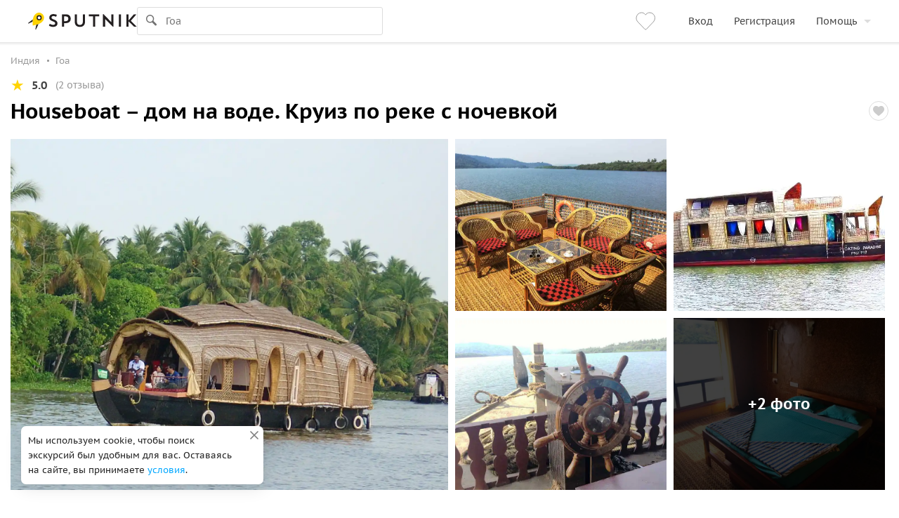

--- FILE ---
content_type: text/html; charset=utf-8
request_url: https://www.sputnik8.com/ru/goa/activities/20830-houseboat-dom-na-vode-kruiz-po-reke-s-nochevkoy
body_size: 65636
content:
<!doctype html>
<html xmlns:fb="http://ogp.me/ns/fb#" lang="ru">
<head>
      <script type="text/javascript">
    ;window.NREUM||(NREUM={});NREUM.init={distributed_tracing:{enabled:true},privacy:{cookies_enabled:true},ajax:{deny_list:["bam.eu01.nr-data.net"]}};

    ;NREUM.loader_config={accountID:"3460148",trustKey:"3460148",agentID:"538496616",licenseKey:"NRJS-b969f9464fdd0a1cf61",applicationID:"538496616"};
    ;NREUM.info={beacon:"bam.eu01.nr-data.net",errorBeacon:"bam.eu01.nr-data.net",licenseKey:"NRJS-b969f9464fdd0a1cf61",applicationID:"538496616",sa:1};
    ;/*! For license information please see nr-loader-spa-1.236.0.min.js.LICENSE.txt */
    (()=>{"use strict";var e,t,r={5763:(e,t,r)=>{r.d(t,{P_:()=>l,Mt:()=>g,C5:()=>s,DL:()=>v,OP:()=>T,lF:()=>D,Yu:()=>y,Dg:()=>h,CX:()=>c,GE:()=>b,sU:()=>_});var n=r(8632),i=r(9567);const o={beacon:n.ce.beacon,errorBeacon:n.ce.errorBeacon,licenseKey:void 0,applicationID:void 0,sa:void 0,queueTime:void 0,applicationTime:void 0,ttGuid:void 0,user:void 0,account:void 0,product:void 0,extra:void 0,jsAttributes:{},userAttributes:void 0,atts:void 0,transactionName:void 0,tNamePlain:void 0},a={};function s(e){if(!e)throw new Error("All info objects require an agent identifier!");if(!a[e])throw new Error("Info for ".concat(e," was never set"));return a[e]}function c(e,t){if(!e)throw new Error("All info objects require an agent identifier!");a[e]=(0,i.D)(t,o),(0,n.Qy)(e,a[e],"info")}var u=r(7056);const d=()=>{const e={blockSelector:"[data-nr-block]",maskInputOptions:{password:!0}};return{allow_bfcache:!0,privacy:{cookies_enabled:!0},ajax:{deny_list:void 0,enabled:!0,harvestTimeSeconds:10},distributed_tracing:{enabled:void 0,exclude_newrelic_header:void 0,cors_use_newrelic_header:void 0,cors_use_tracecontext_headers:void 0,allowed_origins:void 0},session:{domain:void 0,expiresMs:u.oD,inactiveMs:u.Hb},ssl:void 0,obfuscate:void 0,jserrors:{enabled:!0,harvestTimeSeconds:10},metrics:{enabled:!0},page_action:{enabled:!0,harvestTimeSeconds:30},page_view_event:{enabled:!0},page_view_timing:{enabled:!0,harvestTimeSeconds:30,long_task:!1},session_trace:{enabled:!0,harvestTimeSeconds:10},harvest:{tooManyRequestsDelay:60},session_replay:{enabled:!1,harvestTimeSeconds:60,sampleRate:.1,errorSampleRate:.1,maskTextSelector:"*",maskAllInputs:!0,get blockClass(){return"nr-block"},get ignoreClass(){return"nr-ignore"},get maskTextClass(){return"nr-mask"},get blockSelector(){return e.blockSelector},set blockSelector(t){e.blockSelector+=",".concat(t)},get maskInputOptions(){return e.maskInputOptions},set maskInputOptions(t){e.maskInputOptions={...t,password:!0}}},spa:{enabled:!0,harvestTimeSeconds:10}}},f={};function l(e){if(!e)throw new Error("All configuration objects require an agent identifier!");if(!f[e])throw new Error("Configuration for ".concat(e," was never set"));return f[e]}function h(e,t){if(!e)throw new Error("All configuration objects require an agent identifier!");f[e]=(0,i.D)(t,d()),(0,n.Qy)(e,f[e],"config")}function g(e,t){if(!e)throw new Error("All configuration objects require an agent identifier!");var r=l(e);if(r){for(var n=t.split("."),i=0;i<n.length-1;i++)if("object"!=typeof(r=r[n[i]]))return;r=r[n[n.length-1]]}return r}const p={accountID:void 0,trustKey:void 0,agentID:void 0,licenseKey:void 0,applicationID:void 0,xpid:void 0},m={};function v(e){if(!e)throw new Error("All loader-config objects require an agent identifier!");if(!m[e])throw new Error("LoaderConfig for ".concat(e," was never set"));return m[e]}function b(e,t){if(!e)throw new Error("All loader-config objects require an agent identifier!");m[e]=(0,i.D)(t,p),(0,n.Qy)(e,m[e],"loader_config")}const y=(0,n.mF)().o;var w=r(385),x=r(6818);const A={buildEnv:x.Re,bytesSent:{},queryBytesSent:{},customTransaction:void 0,disabled:!1,distMethod:x.gF,isolatedBacklog:!1,loaderType:void 0,maxBytes:3e4,offset:Math.floor(w._A?.performance?.timeOrigin||w._A?.performance?.timing?.navigationStart||Date.now()),onerror:void 0,origin:""+w._A.location,ptid:void 0,releaseIds:{},session:void 0,xhrWrappable:"function"==typeof w._A.XMLHttpRequest?.prototype?.addEventListener,version:x.q4},E={};function T(e){if(!e)throw new Error("All runtime objects require an agent identifier!");if(!E[e])throw new Error("Runtime for ".concat(e," was never set"));return E[e]}function _(e,t){if(!e)throw new Error("All runtime objects require an agent identifier!");E[e]=(0,i.D)(t,A),(0,n.Qy)(e,E[e],"runtime")}function D(e){return function(e){try{const t=s(e);return!!t.licenseKey&&!!t.errorBeacon&&!!t.applicationID}catch(e){return!1}}(e)}},9567:(e,t,r)=>{r.d(t,{D:()=>i});var n=r(50);function i(e,t){try{if(!e||"object"!=typeof e)return(0,n.Z)("Setting a Configurable requires an object as input");if(!t||"object"!=typeof t)return(0,n.Z)("Setting a Configurable requires a model to set its initial properties");const r=Object.create(Object.getPrototypeOf(t),Object.getOwnPropertyDescriptors(t)),o=0===Object.keys(r).length?e:r;for(let a in o)if(void 0!==e[a])try{"object"==typeof e[a]&&"object"==typeof t[a]?r[a]=i(e[a],t[a]):r[a]=e[a]}catch(e){(0,n.Z)("An error occurred while setting a property of a Configurable",e)}return r}catch(e){(0,n.Z)("An error occured while setting a Configurable",e)}}},6818:(e,t,r)=>{r.d(t,{Re:()=>i,gF:()=>o,q4:()=>n});const n="1.236.0",i="PROD",o="CDN"},385:(e,t,r)=>{r.d(t,{FN:()=>a,IF:()=>u,Nk:()=>f,Tt:()=>s,_A:()=>o,il:()=>n,pL:()=>c,v6:()=>i,w1:()=>d});const n="undefined"!=typeof window&&!!window.document,i="undefined"!=typeof WorkerGlobalScope&&("undefined"!=typeof self&&self instanceof WorkerGlobalScope&&self.navigator instanceof WorkerNavigator||"undefined"!=typeof globalThis&&globalThis instanceof WorkerGlobalScope&&globalThis.navigator instanceof WorkerNavigator),o=n?window:"undefined"!=typeof WorkerGlobalScope&&("undefined"!=typeof self&&self instanceof WorkerGlobalScope&&self||"undefined"!=typeof globalThis&&globalThis instanceof WorkerGlobalScope&&globalThis),a=""+o?.location,s=/iPad|iPhone|iPod/.test(navigator.userAgent),c=s&&"undefined"==typeof SharedWorker,u=(()=>{const e=navigator.userAgent.match(/Firefox[/\s](\d+\.\d+)/);return Array.isArray(e)&&e.length>=2?+e[1]:0})(),d=Boolean(n&&window.document.documentMode),f=!!navigator.sendBeacon},1117:(e,t,r)=>{r.d(t,{w:()=>o});var n=r(50);const i={agentIdentifier:"",ee:void 0};class o{constructor(e){try{if("object"!=typeof e)return(0,n.Z)("shared context requires an object as input");this.sharedContext={},Object.assign(this.sharedContext,i),Object.entries(e).forEach((e=>{let[t,r]=e;Object.keys(i).includes(t)&&(this.sharedContext[t]=r)}))}catch(e){(0,n.Z)("An error occured while setting SharedContext",e)}}}},8e3:(e,t,r)=>{r.d(t,{L:()=>d,R:()=>c});var n=r(2177),i=r(1284),o=r(4322),a=r(3325);const s={};function c(e,t){const r={staged:!1,priority:a.p[t]||0};u(e),s[e].get(t)||s[e].set(t,r)}function u(e){e&&(s[e]||(s[e]=new Map))}function d(){let e=arguments.length>0&&void 0!==arguments[0]?arguments[0]:"",t=arguments.length>1&&void 0!==arguments[1]?arguments[1]:"feature";if(u(e),!e||!s[e].get(t))return a(t);s[e].get(t).staged=!0;const r=[...s[e]];function a(t){const r=e?n.ee.get(e):n.ee,a=o.X.handlers;if(r.backlog&&a){var s=r.backlog[t],c=a[t];if(c){for(var u=0;s&&u<s.length;++u)f(s[u],c);(0,i.D)(c,(function(e,t){(0,i.D)(t,(function(t,r){r[0].on(e,r[1])}))}))}delete a[t],r.backlog[t]=null,r.emit("drain-"+t,[])}}r.every((e=>{let[t,r]=e;return r.staged}))&&(r.sort(((e,t)=>e[1].priority-t[1].priority)),r.forEach((e=>{let[t]=e;a(t)})))}function f(e,t){var r=e[1];(0,i.D)(t[r],(function(t,r){var n=e[0];if(r[0]===n){var i=r[1],o=e[3],a=e[2];i.apply(o,a)}}))}},2177:(e,t,r)=>{r.d(t,{c:()=>f,ee:()=>u});var n=r(8632),i=r(2210),o=r(1284),a=r(5763),s="nr@context";let c=(0,n.fP)();var u;function d(){}function f(e){return(0,i.X)(e,s,l)}function l(){return new d}function h(){u.aborted=!0,u.backlog={}}c.ee?u=c.ee:(u=function e(t,r){var n={},c={},f={},g=!1;try{g=16===r.length&&(0,a.OP)(r).isolatedBacklog}catch(e){}var p={on:b,addEventListener:b,removeEventListener:y,emit:v,get:x,listeners:w,context:m,buffer:A,abort:h,aborted:!1,isBuffering:E,debugId:r,backlog:g?{}:t&&"object"==typeof t.backlog?t.backlog:{}};return p;function m(e){return e&&e instanceof d?e:e?(0,i.X)(e,s,l):l()}function v(e,r,n,i,o){if(!1!==o&&(o=!0),!u.aborted||i){t&&o&&t.emit(e,r,n);for(var a=m(n),s=w(e),d=s.length,f=0;f<d;f++)s[f].apply(a,r);var l=T()[c[e]];return l&&l.push([p,e,r,a]),a}}function b(e,t){n[e]=w(e).concat(t)}function y(e,t){var r=n[e];if(r)for(var i=0;i<r.length;i++)r[i]===t&&r.splice(i,1)}function w(e){return n[e]||[]}function x(t){return f[t]=f[t]||e(p,t)}function A(e,t){var r=T();p.aborted||(0,o.D)(e,(function(e,n){t=t||"feature",c[n]=t,t in r||(r[t]=[])}))}function E(e){return!!T()[c[e]]}function T(){return p.backlog}}(void 0,"globalEE"),c.ee=u)},5546:(e,t,r)=>{r.d(t,{E:()=>n,p:()=>i});var n=r(2177).ee.get("handle");function i(e,t,r,i,o){o?(o.buffer([e],i),o.emit(e,t,r)):(n.buffer([e],i),n.emit(e,t,r))}},4322:(e,t,r)=>{r.d(t,{X:()=>o});var n=r(5546);o.on=a;var i=o.handlers={};function o(e,t,r,o){a(o||n.E,i,e,t,r)}function a(e,t,r,i,o){o||(o="feature"),e||(e=n.E);var a=t[o]=t[o]||{};(a[r]=a[r]||[]).push([e,i])}},3239:(e,t,r)=>{r.d(t,{bP:()=>s,iz:()=>c,m$:()=>a});var n=r(385);let i=!1,o=!1;try{const e={get passive(){return i=!0,!1},get signal(){return o=!0,!1}};n._A.addEventListener("test",null,e),n._A.removeEventListener("test",null,e)}catch(e){}function a(e,t){return i||o?{capture:!!e,passive:i,signal:t}:!!e}function s(e,t){let r=arguments.length>2&&void 0!==arguments[2]&&arguments[2],n=arguments.length>3?arguments[3]:void 0;window.addEventListener(e,t,a(r,n))}function c(e,t){let r=arguments.length>2&&void 0!==arguments[2]&&arguments[2],n=arguments.length>3?arguments[3]:void 0;document.addEventListener(e,t,a(r,n))}},4402:(e,t,r)=>{r.d(t,{Ht:()=>u,M:()=>c,Rl:()=>a,ky:()=>s});var n=r(385);const i="xxxxxxxx-xxxx-4xxx-yxxx-xxxxxxxxxxxx";function o(e,t){return e?15&e[t]:16*Math.random()|0}function a(){const e=n._A?.crypto||n._A?.msCrypto;let t,r=0;return e&&e.getRandomValues&&(t=e.getRandomValues(new Uint8Array(31))),i.split("").map((e=>"x"===e?o(t,++r).toString(16):"y"===e?(3&o()|8).toString(16):e)).join("")}function s(e){const t=n._A?.crypto||n._A?.msCrypto;let r,i=0;t&&t.getRandomValues&&(r=t.getRandomValues(new Uint8Array(31)));const a=[];for(var s=0;s<e;s++)a.push(o(r,++i).toString(16));return a.join("")}function c(){return s(16)}function u(){return s(32)}},7056:(e,t,r)=>{r.d(t,{Bq:()=>n,Hb:()=>o,oD:()=>i});const n="NRBA",i=144e5,o=18e5},7894:(e,t,r)=>{function n(){return Math.round(performance.now())}r.d(t,{z:()=>n})},7243:(e,t,r)=>{r.d(t,{e:()=>o});var n=r(385),i={};function o(e){if(e in i)return i[e];if(0===(e||"").indexOf("data:"))return{protocol:"data"};let t;var r=n._A?.location,o={};if(n.il)t=document.createElement("a"),t.href=e;else try{t=new URL(e,r.href)}catch(e){return o}o.port=t.port;var a=t.href.split("://");!o.port&&a[1]&&(o.port=a[1].split("/")[0].split("@").pop().split(":")[1]),o.port&&"0"!==o.port||(o.port="https"===a[0]?"443":"80"),o.hostname=t.hostname||r.hostname,o.pathname=t.pathname,o.protocol=a[0],"/"!==o.pathname.charAt(0)&&(o.pathname="/"+o.pathname);var s=!t.protocol||":"===t.protocol||t.protocol===r.protocol,c=t.hostname===r.hostname&&t.port===r.port;return o.sameOrigin=s&&(!t.hostname||c),"/"===o.pathname&&(i[e]=o),o}},50:(e,t,r)=>{function n(e,t){"function"==typeof console.warn&&(console.warn("New Relic: ".concat(e)),t&&console.warn(t))}r.d(t,{Z:()=>n})},2587:(e,t,r)=>{r.d(t,{N:()=>c,T:()=>u});var n=r(2177),i=r(5546),o=r(8e3),a=r(3325);const s={stn:[a.D.sessionTrace],err:[a.D.jserrors,a.D.metrics],ins:[a.D.pageAction],spa:[a.D.spa],sr:[a.D.sessionReplay,a.D.sessionTrace]};function c(e,t){const r=n.ee.get(t);e&&"object"==typeof e&&(Object.entries(e).forEach((e=>{let[t,n]=e;void 0===u[t]&&(s[t]?s[t].forEach((e=>{n?(0,i.p)("feat-"+t,[],void 0,e,r):(0,i.p)("block-"+t,[],void 0,e,r),(0,i.p)("rumresp-"+t,[Boolean(n)],void 0,e,r)})):n&&(0,i.p)("feat-"+t,[],void 0,void 0,r),u[t]=Boolean(n))})),Object.keys(s).forEach((e=>{void 0===u[e]&&(s[e]?.forEach((t=>(0,i.p)("rumresp-"+e,[!1],void 0,t,r))),u[e]=!1)})),(0,o.L)(t,a.D.pageViewEvent))}const u={}},2210:(e,t,r)=>{r.d(t,{X:()=>i});var n=Object.prototype.hasOwnProperty;function i(e,t,r){if(n.call(e,t))return e[t];var i=r();if(Object.defineProperty&&Object.keys)try{return Object.defineProperty(e,t,{value:i,writable:!0,enumerable:!1}),i}catch(e){}return e[t]=i,i}},1284:(e,t,r)=>{r.d(t,{D:()=>n});const n=(e,t)=>Object.entries(e||{}).map((e=>{let[r,n]=e;return t(r,n)}))},4351:(e,t,r)=>{r.d(t,{P:()=>o});var n=r(2177);const i=()=>{const e=new WeakSet;return(t,r)=>{if("object"==typeof r&&null!==r){if(e.has(r))return;e.add(r)}return r}};function o(e){try{return JSON.stringify(e,i())}catch(e){try{n.ee.emit("internal-error",[e])}catch(e){}}}},3960:(e,t,r)=>{r.d(t,{K:()=>a,b:()=>o});var n=r(3239);function i(){return"undefined"==typeof document||"complete"===document.readyState}function o(e,t){if(i())return e();(0,n.bP)("load",e,t)}function a(e){if(i())return e();(0,n.iz)("DOMContentLoaded",e)}},8632:(e,t,r)=>{r.d(t,{EZ:()=>u,Qy:()=>c,ce:()=>o,fP:()=>a,gG:()=>d,mF:()=>s});var n=r(7894),i=r(385);const o={beacon:"bam.nr-data.net",errorBeacon:"bam.nr-data.net"};function a(){return i._A.NREUM||(i._A.NREUM={}),void 0===i._A.newrelic&&(i._A.newrelic=i._A.NREUM),i._A.NREUM}function s(){let e=a();return e.o||(e.o={ST:i._A.setTimeout,SI:i._A.setImmediate,CT:i._A.clearTimeout,XHR:i._A.XMLHttpRequest,REQ:i._A.Request,EV:i._A.Event,PR:i._A.Promise,MO:i._A.MutationObserver,FETCH:i._A.fetch}),e}function c(e,t,r){let i=a();const o=i.initializedAgents||{},s=o[e]||{};return Object.keys(s).length||(s.initializedAt={ms:(0,n.z)(),date:new Date}),i.initializedAgents={...o,[e]:{...s,[r]:t}},i}function u(e,t){a()[e]=t}function d(){return function(){let e=a();const t=e.info||{};e.info={beacon:o.beacon,errorBeacon:o.errorBeacon,...t}}(),function(){let e=a();const t=e.init||{};e.init={...t}}(),s(),function(){let e=a();const t=e.loader_config||{};e.loader_config={...t}}(),a()}},7956:(e,t,r)=>{r.d(t,{N:()=>i});var n=r(3239);function i(e){let t=arguments.length>1&&void 0!==arguments[1]&&arguments[1],r=arguments.length>2?arguments[2]:void 0,i=arguments.length>3?arguments[3]:void 0;return void(0,n.iz)("visibilitychange",(function(){if(t)return void("hidden"==document.visibilityState&&e());e(document.visibilityState)}),r,i)}},1214:(e,t,r)=>{r.d(t,{em:()=>v,u5:()=>N,QU:()=>S,_L:()=>I,Gm:()=>L,Lg:()=>M,gy:()=>U,BV:()=>Q,Kf:()=>ee});var n=r(2177);const i="nr@original";var o=Object.prototype.hasOwnProperty,a=!1;function s(e,t){return e||(e=n.ee),r.inPlace=function(e,t,n,i,o){n||(n="");var a,s,c,u="-"===n.charAt(0);for(c=0;c<t.length;c++)d(a=e[s=t[c]])||(e[s]=r(a,u?s+n:n,i,s,o))},r.flag=i,r;function r(t,r,n,a,s){return d(t)?t:(r||(r=""),nrWrapper[i]=t,u(t,nrWrapper,e),nrWrapper);function nrWrapper(){var i,u,d,f;try{u=this,i=[...arguments],d="function"==typeof n?n(i,u):n||{}}catch(t){c([t,"",[i,u,a],d],e)}o(r+"start",[i,u,a],d,s);try{return f=t.apply(u,i)}catch(e){throw o(r+"err",[i,u,e],d,s),e}finally{o(r+"end",[i,u,f],d,s)}}}function o(r,n,i,o){if(!a||t){var s=a;a=!0;try{e.emit(r,n,i,t,o)}catch(t){c([t,r,n,i],e)}a=s}}}function c(e,t){t||(t=n.ee);try{t.emit("internal-error",e)}catch(e){}}function u(e,t,r){if(Object.defineProperty&&Object.keys)try{return Object.keys(e).forEach((function(r){Object.defineProperty(t,r,{get:function(){return e[r]},set:function(t){return e[r]=t,t}})})),t}catch(e){c([e],r)}for(var n in e)o.call(e,n)&&(t[n]=e[n]);return t}function d(e){return!(e&&e instanceof Function&&e.apply&&!e[i])}var f=r(2210),l=r(385);const h={},g=XMLHttpRequest,p="addEventListener",m="removeEventListener";function v(e){var t=function(e){return(e||n.ee).get("events")}(e);if(h[t.debugId]++)return t;h[t.debugId]=1;var r=s(t,!0);function i(e){r.inPlace(e,[p,m],"-",o)}function o(e,t){return e[1]}return"getPrototypeOf"in Object&&(l.il&&b(document,i),b(l._A,i),b(g.prototype,i)),t.on(p+"-start",(function(e,t){var n=e[1];if(null!==n&&("function"==typeof n||"object"==typeof n)){var i=(0,f.X)(n,"nr@wrapped",(function(){var e={object:function(){if("function"!=typeof n.handleEvent)return;return n.handleEvent.apply(n,arguments)},function:n}[typeof n];return e?r(e,"fn-",null,e.name||"anonymous"):n}));this.wrapped=e[1]=i}})),t.on(m+"-start",(function(e){e[1]=this.wrapped||e[1]})),t}function b(e,t){let r=e;for(;"object"==typeof r&&!Object.prototype.hasOwnProperty.call(r,p);)r=Object.getPrototypeOf(r);for(var n=arguments.length,i=new Array(n>2?n-2:0),o=2;o<n;o++)i[o-2]=arguments[o];r&&t(r,...i)}var y="fetch-",w=y+"body-",x=["arrayBuffer","blob","json","text","formData"],A=l._A.Request,E=l._A.Response,T="prototype",_="nr@context";const D={};function N(e){const t=function(e){return(e||n.ee).get("fetch")}(e);if(!(A&&E&&l._A.fetch))return t;if(D[t.debugId]++)return t;function r(e,r,n){var i=e[r];"function"==typeof i&&(e[r]=function(){var e,r=[...arguments],o={};t.emit(n+"before-start",[r],o),o[_]&&o[_].dt&&(e=o[_].dt);var a=i.apply(this,r);return t.emit(n+"start",[r,e],a),a.then((function(e){return t.emit(n+"end",[null,e],a),e}),(function(e){throw t.emit(n+"end",[e],a),e}))})}return D[t.debugId]=1,x.forEach((e=>{r(A[T],e,w),r(E[T],e,w)})),r(l._A,"fetch",y),t.on(y+"end",(function(e,r){var n=this;if(r){var i=r.headers.get("content-length");null!==i&&(n.rxSize=i),t.emit(y+"done",[null,r],n)}else t.emit(y+"done",[e],n)})),t}const O={},j=["pushState","replaceState"];function S(e){const t=function(e){return(e||n.ee).get("history")}(e);return!l.il||O[t.debugId]++||(O[t.debugId]=1,s(t).inPlace(window.history,j,"-")),t}var P=r(3239);const C={},R=["appendChild","insertBefore","replaceChild"];function I(e){const t=function(e){return(e||n.ee).get("jsonp")}(e);if(!l.il||C[t.debugId])return t;C[t.debugId]=!0;var r=s(t),i=/[?&](?:callback|cb)=([^&#]+)/,o=/(.*)\.([^.]+)/,a=/^(\w+)(\.|$)(.*)$/;function c(e,t){var r=e.match(a),n=r[1],i=r[3];return i?c(i,t[n]):t[n]}return r.inPlace(Node.prototype,R,"dom-"),t.on("dom-start",(function(e){!function(e){if(!e||"string"!=typeof e.nodeName||"script"!==e.nodeName.toLowerCase())return;if("function"!=typeof e.addEventListener)return;var n=(a=e.src,s=a.match(i),s?s[1]:null);var a,s;if(!n)return;var u=function(e){var t=e.match(o);if(t&&t.length>=3)return{key:t[2],parent:c(t[1],window)};return{key:e,parent:window}}(n);if("function"!=typeof u.parent[u.key])return;var d={};function f(){t.emit("jsonp-end",[],d),e.removeEventListener("load",f,(0,P.m$)(!1)),e.removeEventListener("error",l,(0,P.m$)(!1))}function l(){t.emit("jsonp-error",[],d),t.emit("jsonp-end",[],d),e.removeEventListener("load",f,(0,P.m$)(!1)),e.removeEventListener("error",l,(0,P.m$)(!1))}r.inPlace(u.parent,[u.key],"cb-",d),e.addEventListener("load",f,(0,P.m$)(!1)),e.addEventListener("error",l,(0,P.m$)(!1)),t.emit("new-jsonp",[e.src],d)}(e[0])})),t}var k=r(5763);const H={};function L(e){const t=function(e){return(e||n.ee).get("mutation")}(e);if(!l.il||H[t.debugId])return t;H[t.debugId]=!0;var r=s(t),i=k.Yu.MO;return i&&(window.MutationObserver=function(e){return this instanceof i?new i(r(e,"fn-")):i.apply(this,arguments)},MutationObserver.prototype=i.prototype),t}const z={};function M(e){const t=function(e){return(e||n.ee).get("promise")}(e);if(z[t.debugId])return t;z[t.debugId]=!0;var r=n.c,o=s(t),a=k.Yu.PR;return a&&function(){function e(r){var n=t.context(),i=o(r,"executor-",n,null,!1);const s=Reflect.construct(a,[i],e);return t.context(s).getCtx=function(){return n},s}l._A.Promise=e,Object.defineProperty(e,"name",{value:"Promise"}),e.toString=function(){return a.toString()},Object.setPrototypeOf(e,a),["all","race"].forEach((function(r){const n=a[r];e[r]=function(e){let i=!1;[...e||[]].forEach((e=>{this.resolve(e).then(a("all"===r),a(!1))}));const o=n.apply(this,arguments);return o;function a(e){return function(){t.emit("propagate",[null,!i],o,!1,!1),i=i||!e}}}})),["resolve","reject"].forEach((function(r){const n=a[r];e[r]=function(e){const r=n.apply(this,arguments);return e!==r&&t.emit("propagate",[e,!0],r,!1,!1),r}})),e.prototype=a.prototype;const n=a.prototype.then;a.prototype.then=function(){var e=this,i=r(e);i.promise=e;for(var a=arguments.length,s=new Array(a),c=0;c<a;c++)s[c]=arguments[c];s[0]=o(s[0],"cb-",i,null,!1),s[1]=o(s[1],"cb-",i,null,!1);const u=n.apply(this,s);return i.nextPromise=u,t.emit("propagate",[e,!0],u,!1,!1),u},a.prototype.then[i]=n,t.on("executor-start",(function(e){e[0]=o(e[0],"resolve-",this,null,!1),e[1]=o(e[1],"resolve-",this,null,!1)})),t.on("executor-err",(function(e,t,r){e[1](r)})),t.on("cb-end",(function(e,r,n){t.emit("propagate",[n,!0],this.nextPromise,!1,!1)})),t.on("propagate",(function(e,r,n){this.getCtx&&!r||(this.getCtx=function(){if(e instanceof Promise)var r=t.context(e);return r&&r.getCtx?r.getCtx():this})}))}(),t}const B={},F="requestAnimationFrame";function U(e){const t=function(e){return(e||n.ee).get("raf")}(e);if(!l.il||B[t.debugId]++)return t;B[t.debugId]=1;var r=s(t);return r.inPlace(window,[F],"raf-"),t.on("raf-start",(function(e){e[0]=r(e[0],"fn-")})),t}const q={},G="setTimeout",V="setInterval",X="clearTimeout",W="-start",Z="-",$=[G,"setImmediate",V,X,"clearImmediate"];function Q(e){const t=function(e){return(e||n.ee).get("timer")}(e);if(q[t.debugId]++)return t;q[t.debugId]=1;var r=s(t);return r.inPlace(l._A,$.slice(0,2),G+Z),r.inPlace(l._A,$.slice(2,3),V+Z),r.inPlace(l._A,$.slice(3),X+Z),t.on(V+W,(function(e,t,n){e[0]=r(e[0],"fn-",null,n)})),t.on(G+W,(function(e,t,n){this.method=n,this.timerDuration=isNaN(e[1])?0:+e[1],e[0]=r(e[0],"fn-",this,n)})),t}var Y=r(50);const K={},J=["open","send"];function ee(e){var t=e||n.ee;const r=function(e){return(e||n.ee).get("xhr")}(t);if(K[r.debugId]++)return r;K[r.debugId]=1,v(t);var i=s(r),o=k.Yu.XHR,a=k.Yu.MO,c=k.Yu.PR,u=k.Yu.SI,d="readystatechange",f=["onload","onerror","onabort","onloadstart","onloadend","onprogress","ontimeout"],h=[],g=l._A.XMLHttpRequest.listeners,p=l._A.XMLHttpRequest=function(e){var t=new o(e);function n(){try{r.emit("new-xhr",[t],t),t.addEventListener(d,b,(0,P.m$)(!1))}catch(e){(0,Y.Z)("An error occured while intercepting XHR",e);try{r.emit("internal-error",[e])}catch(e){}}}return this.listeners=g?[...g,n]:[n],this.listeners.forEach((e=>e())),t};function m(e,t){i.inPlace(t,["onreadystatechange"],"fn-",E)}function b(){var e=this,t=r.context(e);e.readyState>3&&!t.resolved&&(t.resolved=!0,r.emit("xhr-resolved",[],e)),i.inPlace(e,f,"fn-",E)}if(function(e,t){for(var r in e)t[r]=e[r]}(o,p),p.prototype=o.prototype,i.inPlace(p.prototype,J,"-xhr-",E),r.on("send-xhr-start",(function(e,t){m(e,t),function(e){h.push(e),a&&(y?y.then(A):u?u(A):(w=-w,x.data=w))}(t)})),r.on("open-xhr-start",m),a){var y=c&&c.resolve();if(!u&&!c){var w=1,x=document.createTextNode(w);new a(A).observe(x,{characterData:!0})}}else t.on("fn-end",(function(e){e[0]&&e[0].type===d||A()}));function A(){for(var e=0;e<h.length;e++)m(0,h[e]);h.length&&(h=[])}function E(e,t){return t}return r}},7825:(e,t,r)=>{r.d(t,{t:()=>n});const n=r(3325).D.ajax},6660:(e,t,r)=>{r.d(t,{A:()=>i,t:()=>n});const n=r(3325).D.jserrors,i="nr@seenError"},3081:(e,t,r)=>{r.d(t,{gF:()=>o,mY:()=>i,t9:()=>n,vz:()=>s,xS:()=>a});const n=r(3325).D.metrics,i="sm",o="cm",a="storeSupportabilityMetrics",s="storeEventMetrics"},4649:(e,t,r)=>{r.d(t,{t:()=>n});const n=r(3325).D.pageAction},7633:(e,t,r)=>{r.d(t,{Dz:()=>i,OJ:()=>a,qw:()=>o,t9:()=>n});const n=r(3325).D.pageViewEvent,i="firstbyte",o="domcontent",a="windowload"},9251:(e,t,r)=>{r.d(t,{t:()=>n});const n=r(3325).D.pageViewTiming},3614:(e,t,r)=>{r.d(t,{BST_RESOURCE:()=>i,END:()=>s,FEATURE_NAME:()=>n,FN_END:()=>u,FN_START:()=>c,PUSH_STATE:()=>d,RESOURCE:()=>o,START:()=>a});const n=r(3325).D.sessionTrace,i="bstResource",o="resource",a="-start",s="-end",c="fn"+a,u="fn"+s,d="pushState"},7836:(e,t,r)=>{r.d(t,{BODY:()=>A,CB_END:()=>E,CB_START:()=>u,END:()=>x,FEATURE_NAME:()=>i,FETCH:()=>_,FETCH_BODY:()=>v,FETCH_DONE:()=>m,FETCH_START:()=>p,FN_END:()=>c,FN_START:()=>s,INTERACTION:()=>l,INTERACTION_API:()=>d,INTERACTION_EVENTS:()=>o,JSONP_END:()=>b,JSONP_NODE:()=>g,JS_TIME:()=>T,MAX_TIMER_BUDGET:()=>a,REMAINING:()=>f,SPA_NODE:()=>h,START:()=>w,originalSetTimeout:()=>y});var n=r(5763);const i=r(3325).D.spa,o=["click","submit","keypress","keydown","keyup","change"],a=999,s="fn-start",c="fn-end",u="cb-start",d="api-ixn-",f="remaining",l="interaction",h="spaNode",g="jsonpNode",p="fetch-start",m="fetch-done",v="fetch-body-",b="jsonp-end",y=n.Yu.ST,w="-start",x="-end",A="-body",E="cb"+x,T="jsTime",_="fetch"},5938:(e,t,r)=>{r.d(t,{W:()=>o});var n=r(5763),i=r(2177);class o{constructor(e,t,r){this.agentIdentifier=e,this.aggregator=t,this.ee=i.ee.get(e,(0,n.OP)(this.agentIdentifier).isolatedBacklog),this.featureName=r,this.blocked=!1}}},9144:(e,t,r)=>{r.d(t,{j:()=>m});var n=r(3325),i=r(5763),o=r(5546),a=r(2177),s=r(7894),c=r(8e3),u=r(3960),d=r(385),f=r(50),l=r(3081),h=r(8632);function g(){const e=(0,h.gG)();["setErrorHandler","finished","addToTrace","inlineHit","addRelease","addPageAction","setCurrentRouteName","setPageViewName","setCustomAttribute","interaction","noticeError","setUserId"].forEach((t=>{e[t]=function(){for(var r=arguments.length,n=new Array(r),i=0;i<r;i++)n[i]=arguments[i];return function(t){for(var r=arguments.length,n=new Array(r>1?r-1:0),i=1;i<r;i++)n[i-1]=arguments[i];let o=[];return Object.values(e.initializedAgents).forEach((e=>{e.exposed&&e.api[t]&&o.push(e.api[t](...n))})),o.length>1?o:o[0]}(t,...n)}}))}var p=r(2587);function m(e){let t=arguments.length>1&&void 0!==arguments[1]?arguments[1]:{},m=arguments.length>2?arguments[2]:void 0,v=arguments.length>3?arguments[3]:void 0,{init:b,info:y,loader_config:w,runtime:x={loaderType:m},exposed:A=!0}=t;const E=(0,h.gG)();y||(b=E.init,y=E.info,w=E.loader_config),(0,i.Dg)(e,b||{}),(0,i.GE)(e,w||{}),(0,i.sU)(e,x),y.jsAttributes??={},d.v6&&(y.jsAttributes.isWorker=!0),(0,i.CX)(e,y),g();const T=function(e,t){t||(0,c.R)(e,"api");const h={};var g=a.ee.get(e),p=g.get("tracer"),m="api-",v=m+"ixn-";function b(t,r,n,o){const a=(0,i.C5)(e);return null===r?delete a.jsAttributes[t]:(0,i.CX)(e,{...a,jsAttributes:{...a.jsAttributes,[t]:r}}),x(m,n,!0,o||null===r?"session":void 0)(t,r)}function y(){}["setErrorHandler","finished","addToTrace","inlineHit","addRelease"].forEach((e=>h[e]=x(m,e,!0,"api"))),h.addPageAction=x(m,"addPageAction",!0,n.D.pageAction),h.setCurrentRouteName=x(m,"routeName",!0,n.D.spa),h.setPageViewName=function(t,r){if("string"==typeof t)return"/"!==t.charAt(0)&&(t="/"+t),(0,i.OP)(e).customTransaction=(r||"http://custom.transaction")+t,x(m,"setPageViewName",!0)()},h.setCustomAttribute=function(e,t){let r=arguments.length>2&&void 0!==arguments[2]&&arguments[2];if("string"==typeof e){if(["string","number"].includes(typeof t)||null===t)return b(e,t,"setCustomAttribute",r);(0,f.Z)("Failed to execute setCustomAttribute.\nNon-null value must be a string or number type, but a type of <".concat(typeof t,"> was provided."))}else(0,f.Z)("Failed to execute setCustomAttribute.\nName must be a string type, but a type of <".concat(typeof e,"> was provided."))},h.setUserId=function(e){if("string"==typeof e||null===e)return b("enduser.id",e,"setUserId",!0);(0,f.Z)("Failed to execute setUserId.\nNon-null value must be a string type, but a type of <".concat(typeof e,"> was provided."))},h.interaction=function(){return(new y).get()};var w=y.prototype={createTracer:function(e,t){var r={},i=this,a="function"==typeof t;return(0,o.p)(v+"tracer",[(0,s.z)(),e,r],i,n.D.spa,g),function(){if(p.emit((a?"":"no-")+"fn-start",[(0,s.z)(),i,a],r),a)try{return t.apply(this,arguments)}catch(e){throw p.emit("fn-err",[arguments,this,"string"==typeof e?new Error(e):e],r),e}finally{p.emit("fn-end",[(0,s.z)()],r)}}}};function x(e,t,r,i){return function(){return(0,o.p)(l.xS,["API/"+t+"/called"],void 0,n.D.metrics,g),i&&(0,o.p)(e+t,[(0,s.z)(),...arguments],r?null:this,i,g),r?void 0:this}}function A(){r.e(439).then(r.bind(r,7438)).then((t=>{let{setAPI:r}=t;r(e),(0,c.L)(e,"api")})).catch((()=>(0,f.Z)("Downloading runtime APIs failed...")))}return["actionText","setName","setAttribute","save","ignore","onEnd","getContext","end","get"].forEach((e=>{w[e]=x(v,e,void 0,n.D.spa)})),h.noticeError=function(e,t){"string"==typeof e&&(e=new Error(e)),(0,o.p)(l.xS,["API/noticeError/called"],void 0,n.D.metrics,g),(0,o.p)("err",[e,(0,s.z)(),!1,t],void 0,n.D.jserrors,g)},d.il?(0,u.b)((()=>A()),!0):A(),h}(e,v);return(0,h.Qy)(e,T,"api"),(0,h.Qy)(e,A,"exposed"),(0,h.EZ)("activatedFeatures",p.T),T}},3325:(e,t,r)=>{r.d(t,{D:()=>n,p:()=>i});const n={ajax:"ajax",jserrors:"jserrors",metrics:"metrics",pageAction:"page_action",pageViewEvent:"page_view_event",pageViewTiming:"page_view_timing",sessionReplay:"session_replay",sessionTrace:"session_trace",spa:"spa"},i={[n.pageViewEvent]:1,[n.pageViewTiming]:2,[n.metrics]:3,[n.jserrors]:4,[n.ajax]:5,[n.sessionTrace]:6,[n.pageAction]:7,[n.spa]:8,[n.sessionReplay]:9}}},n={};function i(e){var t=n[e];if(void 0!==t)return t.exports;var o=n[e]={exports:{}};return r[e](o,o.exports,i),o.exports}i.m=r,i.d=(e,t)=>{for(var r in t)i.o(t,r)&&!i.o(e,r)&&Object.defineProperty(e,r,{enumerable:!0,get:t[r]})},i.f={},i.e=e=>Promise.all(Object.keys(i.f).reduce(((t,r)=>(i.f[r](e,t),t)),[])),i.u=e=>(({78:"page_action-aggregate",147:"metrics-aggregate",242:"session-manager",317:"jserrors-aggregate",348:"page_view_timing-aggregate",412:"lazy-feature-loader",439:"async-api",538:"recorder",590:"session_replay-aggregate",675:"compressor",733:"session_trace-aggregate",786:"page_view_event-aggregate",873:"spa-aggregate",898:"ajax-aggregate"}[e]||e)+"."+{78:"ac76d497",147:"3dc53903",148:"1a20d5fe",242:"2a64278a",317:"49e41428",348:"bd6de33a",412:"2f55ce66",439:"30bd804e",538:"1b18459f",590:"cf0efb30",675:"ae9f91a8",733:"83105561",786:"06482edd",860:"03a8b7a5",873:"e6b09d52",898:"998ef92b"}[e]+"-1.236.0.min.js"),i.o=(e,t)=>Object.prototype.hasOwnProperty.call(e,t),e={},t="NRBA:",i.l=(r,n,o,a)=>{if(e[r])e[r].push(n);else{var s,c;if(void 0!==o)for(var u=document.getElementsByTagName("script"),d=0;d<u.length;d++){var f=u[d];if(f.getAttribute("src")==r||f.getAttribute("data-webpack")==t+o){s=f;break}}s||(c=!0,(s=document.createElement("script")).charset="utf-8",s.timeout=120,i.nc&&s.setAttribute("nonce",i.nc),s.setAttribute("data-webpack",t+o),s.src=r),e[r]=[n];var l=(t,n)=>{s.onerror=s.onload=null,clearTimeout(h);var i=e[r];if(delete e[r],s.parentNode&&s.parentNode.removeChild(s),i&&i.forEach((e=>e(n))),t)return t(n)},h=setTimeout(l.bind(null,void 0,{type:"timeout",target:s}),12e4);s.onerror=l.bind(null,s.onerror),s.onload=l.bind(null,s.onload),c&&document.head.appendChild(s)}},i.r=e=>{"undefined"!=typeof Symbol&&Symbol.toStringTag&&Object.defineProperty(e,Symbol.toStringTag,{value:"Module"}),Object.defineProperty(e,"__esModule",{value:!0})},i.j=364,i.p="https://js-agent.newrelic.com/",(()=>{var e={364:0,953:0};i.f.j=(t,r)=>{var n=i.o(e,t)?e[t]:void 0;if(0!==n)if(n)r.push(n[2]);else{var o=new Promise(((r,i)=>n=e[t]=[r,i]));r.push(n[2]=o);var a=i.p+i.u(t),s=new Error;i.l(a,(r=>{if(i.o(e,t)&&(0!==(n=e[t])&&(e[t]=void 0),n)){var o=r&&("load"===r.type?"missing":r.type),a=r&&r.target&&r.target.src;s.message="Loading chunk "+t+" failed.\n("+o+": "+a+")",s.name="ChunkLoadError",s.type=o,s.request=a,n[1](s)}}),"chunk-"+t,t)}};var t=(t,r)=>{var n,o,[a,s,c]=r,u=0;if(a.some((t=>0!==e[t]))){for(n in s)i.o(s,n)&&(i.m[n]=s[n]);if(c)c(i)}for(t&&t(r);u<a.length;u++)o=a[u],i.o(e,o)&&e[o]&&e[o][0](),e[o]=0},r=window.webpackChunkNRBA=window.webpackChunkNRBA||[];r.forEach(t.bind(null,0)),r.push=t.bind(null,r.push.bind(r))})();var o={};(()=>{i.r(o);var e=i(3325),t=i(5763);const r=Object.values(e.D);function n(e){const n={};return r.forEach((r=>{n[r]=function(e,r){return!1!==(0,t.Mt)(r,"".concat(e,".enabled"))}(r,e)})),n}var a=i(9144);var s=i(5546),c=i(385),u=i(8e3),d=i(5938),f=i(3960),l=i(50);class h extends d.W{constructor(e,t,r){let n=!(arguments.length>3&&void 0!==arguments[3])||arguments[3];super(e,t,r),this.auto=n,this.abortHandler,this.featAggregate,this.onAggregateImported,n&&(0,u.R)(e,r)}importAggregator(){let e=arguments.length>0&&void 0!==arguments[0]?arguments[0]:{};if(this.featAggregate||!this.auto)return;const r=c.il&&!0===(0,t.Mt)(this.agentIdentifier,"privacy.cookies_enabled");let n;this.onAggregateImported=new Promise((e=>{n=e}));const o=async()=>{let t;try{if(r){const{setupAgentSession:e}=await Promise.all([i.e(860),i.e(242)]).then(i.bind(i,3228));t=e(this.agentIdentifier)}}catch(e){(0,l.Z)("A problem occurred when starting up session manager. This page will not start or extend any session.",e)}try{if(!this.shouldImportAgg(this.featureName,t))return void(0,u.L)(this.agentIdentifier,this.featureName);const{lazyFeatureLoader:r}=await i.e(412).then(i.bind(i,8582)),{Aggregate:o}=await r(this.featureName,"aggregate");this.featAggregate=new o(this.agentIdentifier,this.aggregator,e),n(!0)}catch(e){(0,l.Z)("Downloading and initializing ".concat(this.featureName," failed..."),e),this.abortHandler?.(),n(!1)}};c.il?(0,f.b)((()=>o()),!0):o()}shouldImportAgg(r,n){return r!==e.D.sessionReplay||!1!==(0,t.Mt)(this.agentIdentifier,"session_trace.enabled")&&(!!n?.isNew||!!n?.state.sessionReplay)}}var g=i(7633),p=i(7894);class m extends h{static featureName=g.t9;constructor(r,n){let i=!(arguments.length>2&&void 0!==arguments[2])||arguments[2];if(super(r,n,g.t9,i),("undefined"==typeof PerformanceNavigationTiming||c.Tt)&&"undefined"!=typeof PerformanceTiming){const n=(0,t.OP)(r);n[g.Dz]=Math.max(Date.now()-n.offset,0),(0,f.K)((()=>n[g.qw]=Math.max((0,p.z)()-n[g.Dz],0))),(0,f.b)((()=>{const t=(0,p.z)();n[g.OJ]=Math.max(t-n[g.Dz],0),(0,s.p)("timing",["load",t],void 0,e.D.pageViewTiming,this.ee)}))}this.importAggregator()}}var v=i(1117),b=i(1284);class y extends v.w{constructor(e){super(e),this.aggregatedData={}}store(e,t,r,n,i){var o=this.getBucket(e,t,r,i);return o.metrics=function(e,t){t||(t={count:0});return t.count+=1,(0,b.D)(e,(function(e,r){t[e]=w(r,t[e])})),t}(n,o.metrics),o}merge(e,t,r,n,i){var o=this.getBucket(e,t,n,i);if(o.metrics){var a=o.metrics;a.count+=r.count,(0,b.D)(r,(function(e,t){if("count"!==e){var n=a[e],i=r[e];i&&!i.c?a[e]=w(i.t,n):a[e]=function(e,t){if(!t)return e;t.c||(t=x(t.t));return t.min=Math.min(e.min,t.min),t.max=Math.max(e.max,t.max),t.t+=e.t,t.sos+=e.sos,t.c+=e.c,t}(i,a[e])}}))}else o.metrics=r}storeMetric(e,t,r,n){var i=this.getBucket(e,t,r);return i.stats=w(n,i.stats),i}getBucket(e,t,r,n){this.aggregatedData[e]||(this.aggregatedData[e]={});var i=this.aggregatedData[e][t];return i||(i=this.aggregatedData[e][t]={params:r||{}},n&&(i.custom=n)),i}get(e,t){return t?this.aggregatedData[e]&&this.aggregatedData[e][t]:this.aggregatedData[e]}take(e){for(var t={},r="",n=!1,i=0;i<e.length;i++)t[r=e[i]]=A(this.aggregatedData[r]),t[r].length&&(n=!0),delete this.aggregatedData[r];return n?t:null}}function w(e,t){return null==e?function(e){e?e.c++:e={c:1};return e}(t):t?(t.c||(t=x(t.t)),t.c+=1,t.t+=e,t.sos+=e*e,e>t.max&&(t.max=e),e<t.min&&(t.min=e),t):{t:e}}function x(e){return{t:e,min:e,max:e,sos:e*e,c:1}}function A(e){return"object"!=typeof e?[]:(0,b.D)(e,E)}function E(e,t){return t}var T=i(8632),_=i(4402),D=i(4351);var N=i(7956),O=i(3239),j=i(9251);class S extends h{static featureName=j.t;constructor(e,r){let n=!(arguments.length>2&&void 0!==arguments[2])||arguments[2];super(e,r,j.t,n),c.il&&((0,t.OP)(e).initHidden=Boolean("hidden"===document.visibilityState),(0,N.N)((()=>(0,s.p)("docHidden",[(0,p.z)()],void 0,j.t,this.ee)),!0),(0,O.bP)("pagehide",(()=>(0,s.p)("winPagehide",[(0,p.z)()],void 0,j.t,this.ee))),this.importAggregator())}}var P=i(3081);class C extends h{static featureName=P.t9;constructor(e,t){let r=!(arguments.length>2&&void 0!==arguments[2])||arguments[2];super(e,t,P.t9,r),this.importAggregator()}}var R,I=i(2210),k=i(1214),H=i(2177),L={};try{R=localStorage.getItem("__nr_flags").split(","),console&&"function"==typeof console.log&&(L.console=!0,-1!==R.indexOf("dev")&&(L.dev=!0),-1!==R.indexOf("nr_dev")&&(L.nrDev=!0))}catch(e){}function z(e){try{L.console&&z(e)}catch(e){}}L.nrDev&&H.ee.on("internal-error",(function(e){z(e.stack)})),L.dev&&H.ee.on("fn-err",(function(e,t,r){z(r.stack)})),L.dev&&(z("NR AGENT IN DEVELOPMENT MODE"),z("flags: "+(0,b.D)(L,(function(e,t){return e})).join(", ")));var M=i(6660);class B extends h{static featureName=M.t;constructor(r,n){let i=!(arguments.length>2&&void 0!==arguments[2])||arguments[2];super(r,n,M.t,i),this.skipNext=0;try{this.removeOnAbort=new AbortController}catch(e){}const o=this;o.ee.on("fn-start",(function(e,t,r){o.abortHandler&&(o.skipNext+=1)})),o.ee.on("fn-err",(function(t,r,n){o.abortHandler&&!n[M.A]&&((0,I.X)(n,M.A,(function(){return!0})),this.thrown=!0,(0,s.p)("err",[n,(0,p.z)()],void 0,e.D.jserrors,o.ee))})),o.ee.on("fn-end",(function(){o.abortHandler&&!this.thrown&&o.skipNext>0&&(o.skipNext-=1)})),o.ee.on("internal-error",(function(t){(0,s.p)("ierr",[t,(0,p.z)(),!0],void 0,e.D.jserrors,o.ee)})),this.origOnerror=c._A.onerror,c._A.onerror=this.onerrorHandler.bind(this),c._A.addEventListener("unhandledrejection",(t=>{const r=function(e){let t="Unhandled Promise Rejection: ";if(e instanceof Error)try{return e.message=t+e.message,e}catch(t){return e}if(void 0===e)return new Error(t);try{return new Error(t+(0,D.P)(e))}catch(e){return new Error(t)}}(t.reason);(0,s.p)("err",[r,(0,p.z)(),!1,{unhandledPromiseRejection:1}],void 0,e.D.jserrors,this.ee)}),(0,O.m$)(!1,this.removeOnAbort?.signal)),(0,k.gy)(this.ee),(0,k.BV)(this.ee),(0,k.em)(this.ee),(0,t.OP)(r).xhrWrappable&&(0,k.Kf)(this.ee),this.abortHandler=this.#e,this.importAggregator()}#e(){this.removeOnAbort?.abort(),this.abortHandler=void 0}onerrorHandler(t,r,n,i,o){"function"==typeof this.origOnerror&&this.origOnerror(...arguments);try{this.skipNext?this.skipNext-=1:(0,s.p)("err",[o||new F(t,r,n),(0,p.z)()],void 0,e.D.jserrors,this.ee)}catch(t){try{(0,s.p)("ierr",[t,(0,p.z)(),!0],void 0,e.D.jserrors,this.ee)}catch(e){}}return!1}}function F(e,t,r){this.message=e||"Uncaught error with no additional information",this.sourceURL=t,this.line=r}let U=1;const q="nr@id";function G(e){const t=typeof e;return!e||"object"!==t&&"function"!==t?-1:e===c._A?0:(0,I.X)(e,q,(function(){return U++}))}function V(e){if("string"==typeof e&&e.length)return e.length;if("object"==typeof e){if("undefined"!=typeof ArrayBuffer&&e instanceof ArrayBuffer&&e.byteLength)return e.byteLength;if("undefined"!=typeof Blob&&e instanceof Blob&&e.size)return e.size;if(!("undefined"!=typeof FormData&&e instanceof FormData))try{return(0,D.P)(e).length}catch(e){return}}}var X=i(7243);class W{constructor(e){this.agentIdentifier=e,this.generateTracePayload=this.generateTracePayload.bind(this),this.shouldGenerateTrace=this.shouldGenerateTrace.bind(this)}generateTracePayload(e){if(!this.shouldGenerateTrace(e))return null;var r=(0,t.DL)(this.agentIdentifier);if(!r)return null;var n=(r.accountID||"").toString()||null,i=(r.agentID||"").toString()||null,o=(r.trustKey||"").toString()||null;if(!n||!i)return null;var a=(0,_.M)(),s=(0,_.Ht)(),c=Date.now(),u={spanId:a,traceId:s,timestamp:c};return(e.sameOrigin||this.isAllowedOrigin(e)&&this.useTraceContextHeadersForCors())&&(u.traceContextParentHeader=this.generateTraceContextParentHeader(a,s),u.traceContextStateHeader=this.generateTraceContextStateHeader(a,c,n,i,o)),(e.sameOrigin&&!this.excludeNewrelicHeader()||!e.sameOrigin&&this.isAllowedOrigin(e)&&this.useNewrelicHeaderForCors())&&(u.newrelicHeader=this.generateTraceHeader(a,s,c,n,i,o)),u}generateTraceContextParentHeader(e,t){return"00-"+t+"-"+e+"-01"}generateTraceContextStateHeader(e,t,r,n,i){return i+"@nr=0-1-"+r+"-"+n+"-"+e+"----"+t}generateTraceHeader(e,t,r,n,i,o){if(!("function"==typeof c._A?.btoa))return null;var a={v:[0,1],d:{ty:"Browser",ac:n,ap:i,id:e,tr:t,ti:r}};return o&&n!==o&&(a.d.tk=o),btoa((0,D.P)(a))}shouldGenerateTrace(e){return this.isDtEnabled()&&this.isAllowedOrigin(e)}isAllowedOrigin(e){var r=!1,n={};if((0,t.Mt)(this.agentIdentifier,"distributed_tracing")&&(n=(0,t.P_)(this.agentIdentifier).distributed_tracing),e.sameOrigin)r=!0;else if(n.allowed_origins instanceof Array)for(var i=0;i<n.allowed_origins.length;i++){var o=(0,X.e)(n.allowed_origins[i]);if(e.hostname===o.hostname&&e.protocol===o.protocol&&e.port===o.port){r=!0;break}}return r}isDtEnabled(){var e=(0,t.Mt)(this.agentIdentifier,"distributed_tracing");return!!e&&!!e.enabled}excludeNewrelicHeader(){var e=(0,t.Mt)(this.agentIdentifier,"distributed_tracing");return!!e&&!!e.exclude_newrelic_header}useNewrelicHeaderForCors(){var e=(0,t.Mt)(this.agentIdentifier,"distributed_tracing");return!!e&&!1!==e.cors_use_newrelic_header}useTraceContextHeadersForCors(){var e=(0,t.Mt)(this.agentIdentifier,"distributed_tracing");return!!e&&!!e.cors_use_tracecontext_headers}}var Z=i(7825),$=["load","error","abort","timeout"],Q=$.length,Y=t.Yu.REQ,K=c._A.XMLHttpRequest;class J extends h{static featureName=Z.t;constructor(r,n){let i=!(arguments.length>2&&void 0!==arguments[2])||arguments[2];super(r,n,Z.t,i),(0,t.OP)(r).xhrWrappable&&(this.dt=new W(r),this.handler=(e,t,r,n)=>(0,s.p)(e,t,r,n,this.ee),(0,k.u5)(this.ee),(0,k.Kf)(this.ee),function(r,n,i,o){function a(e){var t=this;t.totalCbs=0,t.called=0,t.cbTime=0,t.end=E,t.ended=!1,t.xhrGuids={},t.lastSize=null,t.loadCaptureCalled=!1,t.params=this.params||{},t.metrics=this.metrics||{},e.addEventListener("load",(function(r){_(t,e)}),(0,O.m$)(!1)),c.IF||e.addEventListener("progress",(function(e){t.lastSize=e.loaded}),(0,O.m$)(!1))}function s(e){this.params={method:e[0]},T(this,e[1]),this.metrics={}}function u(e,n){var i=(0,t.DL)(r);i.xpid&&this.sameOrigin&&n.setRequestHeader("X-NewRelic-ID",i.xpid);var a=o.generateTracePayload(this.parsedOrigin);if(a){var s=!1;a.newrelicHeader&&(n.setRequestHeader("newrelic",a.newrelicHeader),s=!0),a.traceContextParentHeader&&(n.setRequestHeader("traceparent",a.traceContextParentHeader),a.traceContextStateHeader&&n.setRequestHeader("tracestate",a.traceContextStateHeader),s=!0),s&&(this.dt=a)}}function d(e,t){var r=this.metrics,i=e[0],o=this;if(r&&i){var a=V(i);a&&(r.txSize=a)}this.startTime=(0,p.z)(),this.listener=function(e){try{"abort"!==e.type||o.loadCaptureCalled||(o.params.aborted=!0),("load"!==e.type||o.called===o.totalCbs&&(o.onloadCalled||"function"!=typeof t.onload)&&"function"==typeof o.end)&&o.end(t)}catch(e){try{n.emit("internal-error",[e])}catch(e){}}};for(var s=0;s<Q;s++)t.addEventListener($[s],this.listener,(0,O.m$)(!1))}function f(e,t,r){this.cbTime+=e,t?this.onloadCalled=!0:this.called+=1,this.called!==this.totalCbs||!this.onloadCalled&&"function"==typeof r.onload||"function"!=typeof this.end||this.end(r)}function l(e,t){var r=""+G(e)+!!t;this.xhrGuids&&!this.xhrGuids[r]&&(this.xhrGuids[r]=!0,this.totalCbs+=1)}function h(e,t){var r=""+G(e)+!!t;this.xhrGuids&&this.xhrGuids[r]&&(delete this.xhrGuids[r],this.totalCbs-=1)}function g(){this.endTime=(0,p.z)()}function m(e,t){t instanceof K&&"load"===e[0]&&n.emit("xhr-load-added",[e[1],e[2]],t)}function v(e,t){t instanceof K&&"load"===e[0]&&n.emit("xhr-load-removed",[e[1],e[2]],t)}function b(e,t,r){t instanceof K&&("onload"===r&&(this.onload=!0),("load"===(e[0]&&e[0].type)||this.onload)&&(this.xhrCbStart=(0,p.z)()))}function y(e,t){this.xhrCbStart&&n.emit("xhr-cb-time",[(0,p.z)()-this.xhrCbStart,this.onload,t],t)}function w(e){var t,r=e[1]||{};"string"==typeof e[0]?t=e[0]:e[0]&&e[0].url?t=e[0].url:c._A?.URL&&e[0]&&e[0]instanceof URL&&(t=e[0].href),t&&(this.parsedOrigin=(0,X.e)(t),this.sameOrigin=this.parsedOrigin.sameOrigin);var n=o.generateTracePayload(this.parsedOrigin);if(n&&(n.newrelicHeader||n.traceContextParentHeader))if("string"==typeof e[0]||c._A?.URL&&e[0]&&e[0]instanceof URL){var i={};for(var a in r)i[a]=r[a];i.headers=new Headers(r.headers||{}),s(i.headers,n)&&(this.dt=n),e.length>1?e[1]=i:e.push(i)}else e[0]&&e[0].headers&&s(e[0].headers,n)&&(this.dt=n);function s(e,t){var r=!1;return t.newrelicHeader&&(e.set("newrelic",t.newrelicHeader),r=!0),t.traceContextParentHeader&&(e.set("traceparent",t.traceContextParentHeader),t.traceContextStateHeader&&e.set("tracestate",t.traceContextStateHeader),r=!0),r}}function x(e,t){this.params={},this.metrics={},this.startTime=(0,p.z)(),this.dt=t,e.length>=1&&(this.target=e[0]),e.length>=2&&(this.opts=e[1]);var r,n=this.opts||{},i=this.target;"string"==typeof i?r=i:"object"==typeof i&&i instanceof Y?r=i.url:c._A?.URL&&"object"==typeof i&&i instanceof URL&&(r=i.href),T(this,r);var o=(""+(i&&i instanceof Y&&i.method||n.method||"GET")).toUpperCase();this.params.method=o,this.txSize=V(n.body)||0}function A(t,r){var n;this.endTime=(0,p.z)(),this.params||(this.params={}),this.params.status=r?r.status:0,"string"==typeof this.rxSize&&this.rxSize.length>0&&(n=+this.rxSize);var o={txSize:this.txSize,rxSize:n,duration:(0,p.z)()-this.startTime};i("xhr",[this.params,o,this.startTime,this.endTime,"fetch"],this,e.D.ajax)}function E(t){var r=this.params,n=this.metrics;if(!this.ended){this.ended=!0;for(var o=0;o<Q;o++)t.removeEventListener($[o],this.listener,!1);r.aborted||(n.duration=(0,p.z)()-this.startTime,this.loadCaptureCalled||4!==t.readyState?null==r.status&&(r.status=0):_(this,t),n.cbTime=this.cbTime,i("xhr",[r,n,this.startTime,this.endTime,"xhr"],this,e.D.ajax))}}function T(e,t){var r=(0,X.e)(t),n=e.params;n.hostname=r.hostname,n.port=r.port,n.protocol=r.protocol,n.host=r.hostname+":"+r.port,n.pathname=r.pathname,e.parsedOrigin=r,e.sameOrigin=r.sameOrigin}function _(e,t){e.params.status=t.status;var r=function(e,t){var r=e.responseType;return"json"===r&&null!==t?t:"arraybuffer"===r||"blob"===r||"json"===r?V(e.response):"text"===r||""===r||void 0===r?V(e.responseText):void 0}(t,e.lastSize);if(r&&(e.metrics.rxSize=r),e.sameOrigin){var n=t.getResponseHeader("X-NewRelic-App-Data");n&&(e.params.cat=n.split(", ").pop())}e.loadCaptureCalled=!0}n.on("new-xhr",a),n.on("open-xhr-start",s),n.on("open-xhr-end",u),n.on("send-xhr-start",d),n.on("xhr-cb-time",f),n.on("xhr-load-added",l),n.on("xhr-load-removed",h),n.on("xhr-resolved",g),n.on("addEventListener-end",m),n.on("removeEventListener-end",v),n.on("fn-end",y),n.on("fetch-before-start",w),n.on("fetch-start",x),n.on("fn-start",b),n.on("fetch-done",A)}(r,this.ee,this.handler,this.dt),this.importAggregator())}}var ee=i(3614);const{BST_RESOURCE:te,RESOURCE:re,START:ne,END:ie,FEATURE_NAME:oe,FN_END:ae,FN_START:se,PUSH_STATE:ce}=ee;var ue=i(7836);const{FEATURE_NAME:de,START:fe,END:le,BODY:he,CB_END:ge,JS_TIME:pe,FETCH:me,FN_START:ve,CB_START:be,FN_END:ye}=ue;var we=i(4649);class xe extends h{static featureName=we.t;constructor(e,t){let r=!(arguments.length>2&&void 0!==arguments[2])||arguments[2];super(e,t,we.t,r),this.importAggregator()}}new class{constructor(e){let t=arguments.length>1&&void 0!==arguments[1]?arguments[1]:(0,_.ky)(16);c._A?(this.agentIdentifier=t,this.sharedAggregator=new y({agentIdentifier:this.agentIdentifier}),this.features={},this.desiredFeatures=new Set(e.features||[]),this.desiredFeatures.add(m),Object.assign(this,(0,a.j)(this.agentIdentifier,e,e.loaderType||"agent")),this.start()):(0,l.Z)("Failed to initial the agent. Could not determine the runtime environment.")}get config(){return{info:(0,t.C5)(this.agentIdentifier),init:(0,t.P_)(this.agentIdentifier),loader_config:(0,t.DL)(this.agentIdentifier),runtime:(0,t.OP)(this.agentIdentifier)}}start(){const t="features";try{const r=n(this.agentIdentifier),i=[...this.desiredFeatures];i.sort(((t,r)=>e.p[t.featureName]-e.p[r.featureName])),i.forEach((t=>{if(r[t.featureName]||t.featureName===e.D.pageViewEvent){const n=function(t){switch(t){case e.D.ajax:return[e.D.jserrors];case e.D.sessionTrace:return[e.D.ajax,e.D.pageViewEvent];case e.D.sessionReplay:return[e.D.sessionTrace];case e.D.pageViewTiming:return[e.D.pageViewEvent];default:return[]}}(t.featureName);n.every((e=>r[e]))||(0,l.Z)("".concat(t.featureName," is enabled but one or more dependent features has been disabled (").concat((0,D.P)(n),"). This may cause unintended consequences or missing data...")),this.features[t.featureName]=new t(this.agentIdentifier,this.sharedAggregator)}})),(0,T.Qy)(this.agentIdentifier,this.features,t)}catch(e){(0,l.Z)("Failed to initialize all enabled instrument classes (agent aborted) -",e);for(const e in this.features)this.features[e].abortHandler?.();const r=(0,T.fP)();return delete r.initializedAgents[this.agentIdentifier]?.api,delete r.initializedAgents[this.agentIdentifier]?.[t],delete this.sharedAggregator,r.ee?.abort(),delete r.ee?.get(this.agentIdentifier),!1}}}({features:[J,m,S,class extends h{static featureName=oe;constructor(t,r){if(super(t,r,oe,!(arguments.length>2&&void 0!==arguments[2])||arguments[2]),!c.il)return;const n=this.ee;let i;(0,k.QU)(n),this.eventsEE=(0,k.em)(n),this.eventsEE.on(se,(function(e,t){this.bstStart=(0,p.z)()})),this.eventsEE.on(ae,(function(t,r){(0,s.p)("bst",[t[0],r,this.bstStart,(0,p.z)()],void 0,e.D.sessionTrace,n)})),n.on(ce+ne,(function(e){this.time=(0,p.z)(),this.startPath=location.pathname+location.hash})),n.on(ce+ie,(function(t){(0,s.p)("bstHist",[location.pathname+location.hash,this.startPath,this.time],void 0,e.D.sessionTrace,n)}));try{i=new PerformanceObserver((t=>{const r=t.getEntries();(0,s.p)(te,[r],void 0,e.D.sessionTrace,n)})),i.observe({type:re,buffered:!0})}catch(e){}this.importAggregator({resourceObserver:i})}},C,xe,B,class extends h{static featureName=de;constructor(e,r){if(super(e,r,de,!(arguments.length>2&&void 0!==arguments[2])||arguments[2]),!c.il)return;if(!(0,t.OP)(e).xhrWrappable)return;try{this.removeOnAbort=new AbortController}catch(e){}let n,i=0;const o=this.ee.get("tracer"),a=(0,k._L)(this.ee),s=(0,k.Lg)(this.ee),u=(0,k.BV)(this.ee),d=(0,k.Kf)(this.ee),f=this.ee.get("events"),l=(0,k.u5)(this.ee),h=(0,k.QU)(this.ee),g=(0,k.Gm)(this.ee);function m(e,t){h.emit("newURL",[""+window.location,t])}function v(){i++,n=window.location.hash,this[ve]=(0,p.z)()}function b(){i--,window.location.hash!==n&&m(0,!0);var e=(0,p.z)();this[pe]=~~this[pe]+e-this[ve],this[ye]=e}function y(e,t){e.on(t,(function(){this[t]=(0,p.z)()}))}this.ee.on(ve,v),s.on(be,v),a.on(be,v),this.ee.on(ye,b),s.on(ge,b),a.on(ge,b),this.ee.buffer([ve,ye,"xhr-resolved"],this.featureName),f.buffer([ve],this.featureName),u.buffer(["setTimeout"+le,"clearTimeout"+fe,ve],this.featureName),d.buffer([ve,"new-xhr","send-xhr"+fe],this.featureName),l.buffer([me+fe,me+"-done",me+he+fe,me+he+le],this.featureName),h.buffer(["newURL"],this.featureName),g.buffer([ve],this.featureName),s.buffer(["propagate",be,ge,"executor-err","resolve"+fe],this.featureName),o.buffer([ve,"no-"+ve],this.featureName),a.buffer(["new-jsonp","cb-start","jsonp-error","jsonp-end"],this.featureName),y(l,me+fe),y(l,me+"-done"),y(a,"new-jsonp"),y(a,"jsonp-end"),y(a,"cb-start"),h.on("pushState-end",m),h.on("replaceState-end",m),window.addEventListener("hashchange",m,(0,O.m$)(!0,this.removeOnAbort?.signal)),window.addEventListener("load",m,(0,O.m$)(!0,this.removeOnAbort?.signal)),window.addEventListener("popstate",(function(){m(0,i>1)}),(0,O.m$)(!0,this.removeOnAbort?.signal)),this.abortHandler=this.#e,this.importAggregator()}#e(){this.removeOnAbort?.abort(),this.abortHandler=void 0}}],loaderType:"spa"})})(),window.NRBA=o})();
  </script>


  <meta charset="utf-8">
  <meta http-equiv="Content-Type" content="text/html;charset=UTF-8"/>
  <meta name="viewport" content="width=device-width, initial-scale=1, maximum-scale=5, user-scalable=1"/>

  <title>Houseboat – дом на воде. Круиз по реке с ночевкой - цена $220, отзывы, расписание в Гоа</title>
<meta property="og:type" content="website" />
<meta property="og:title" content="Houseboat – дом на воде. Круиз по реке с ночевкой - цена $220, отзывы, расписание в Гоа" />
<meta property="og:url" content="https://www.sputnik8.com/ru/goa/activities/20830-houseboat-dom-na-vode-kruiz-po-reke-s-nochevkoy" />
<meta property="og:image" content="https://7d9e88a8-f178-4098-bea5-48d960920605.selcdn.net/414ebc8f-b6f6-4afb-a526-f786d620a504/-/format/webp/-/scale_crop/600x400/center/-/quality/smart_retina/" />
<meta name="sp:recommendation" content="16.0" />
<meta name="sp:egt" content="0.0" />
<meta name="robots" content="index, follow" />
<meta name="description" content="Вы отправитесь на необычную экскурсию, на которой проведёте два дня в комфортабельном отеле на воде. Вам не придётся самостоятельно осматривать природу и интересные места, они буду сами проплывать мимо вас.Удобный трансфер доставит вас из отеля прямо на борт, и вы отправитесь в речное путешествие." />
  
  <link nonce rel="preconnect" href="https://assets.sputnik8.com">
<link nonce rel="preconnect" href="https://7d9e88a8-f178-4098-bea5-48d960920605.selcdn.net">

<link rel="preload" href="https://assets.sputnik8.com/packs/media/fonts/PTSans-Caption-81c1e02a46597be2f44f1c7175fc40b1.woff2" as="font" type="font/woff2" crossorigin="anonymous">
<link rel="preload" href="https://assets.sputnik8.com/packs/media/fonts/PTSans-CaptionBold-bbaf17a57cb29fe3736d30f1212566f0.woff2" as="font" type="font/woff2" crossorigin="anonymous">
<link rel="preload" href="https://assets.sputnik8.com/packs/media/src.legacy/assets/font-awesome/fonts/fontawesome-webfont-20fd1704ea223900efa9fd4e869efb08.woff2" as="font" type="font/woff2" crossorigin="anonymous">



  <link rel="preload" href="https://7d9e88a8-f178-4098-bea5-48d960920605.selcdn.net/414ebc8f-b6f6-4afb-a526-f786d620a504/-/format/webp/-/quality/lightest/-/stretch/off/-/resize/450x/" as="image">

  <link rel="shortcut icon" href="/favicon-sputnik.ico" type="image/x-icon"/>
<link rel="icon" href="/favicon-sputnik.ico" type="image/x-icon"/>
<link rel="apple-touch-icon" href="/apple-touch-icon.png">

  
    <link rel="canonical" href="https://www.sputnik8.com/ru/goa/activities/20830-houseboat-dom-na-vode-kruiz-po-reke-s-nochevkoy">


  <script>
//<![CDATA[
window.gon={};gon.locale="ru";gon.default_currency="USD";gon.enable_captcha=true;gon.foreign_domain=false;gon.captcha_provider="yandex";gon.is_kz_page=false;gon.currency_quotes=[[{"from":"RUB","to":"UAH","rate":0.550735904804023},{"from":"RUB","to":"USD","rate":0.01306322110450109},{"from":"RUB","to":"EUR","rate":0.01122625788956504},{"from":"RUB","to":"GBP","rate":0.009806351071611298},{"from":"RUB","to":"KZT","rate":6.675502612004124},{"from":"RUB","to":"BYN","rate":0.03778116068757376},{"from":"RUB","to":"THB","rate":0.4166657413551718}],[{"from":"UAH","to":"RUB","rate":1.815752325710171},{"from":"UAH","to":"USD","rate":0.02371957410176404},{"from":"UAH","to":"EUR","rate":0.02038410387199988},{"from":"UAH","to":"GBP","rate":0.01780590476500864},{"from":"UAH","to":"KZT","rate":12.12105939303081},{"from":"UAH","to":"BYN","rate":0.06860123038649173},{"from":"UAH","to":"THB","rate":0.7565617889094055}],[{"from":"USD","to":"RUB","rate":76.550798},{"from":"USD","to":"UAH","rate":42.159273},{"from":"USD","to":"EUR","rate":0.859379},{"from":"USD","to":"GBP","rate":0.750684},{"from":"USD","to":"KZT","rate":511.015052},{"from":"USD","to":"BYN","rate":2.892178},{"from":"USD","to":"THB","rate":31.896095}],[{"from":"EUR","to":"RUB","rate":89.07687760580605},{"from":"EUR","to":"UAH","rate":49.05783478535081},{"from":"EUR","to":"USD","rate":1.163630947463226},{"from":"EUR","to":"GBP","rate":0.8735191341654847},{"from":"EUR","to":"KZT","rate":594.6329291267299},{"from":"EUR","to":"BYN","rate":3.365427826372299},{"from":"EUR","to":"THB","rate":37.11528324522708}],[{"from":"GBP","to":"RUB","rate":101.9747297131683},{"from":"GBP","to":"UAH","rate":56.16114503572742},{"from":"GBP","to":"USD","rate":1.332118441314854},{"from":"GBP","to":"EUR","rate":1.144794613978718},{"from":"GBP","to":"KZT","rate":680.7325745586692},{"from":"GBP","to":"BYN","rate":3.852723649365112},{"from":"GBP","to":"THB","rate":42.48937635543051}],[{"from":"KZT","to":"RUB","rate":0.1498014543806432},{"from":"KZT","to":"UAH","rate":0.0825010395192821},{"from":"KZT","to":"USD","rate":0.001956889520350176},{"from":"KZT","to":"EUR","rate":0.001681709759109013},{"from":"KZT","to":"GBP","rate":0.001469005652694551},{"from":"KZT","to":"BYN","rate":0.005659672819187329},{"from":"KZT","to":"THB","rate":0.06241713404559363}],[{"from":"BYN","to":"RUB","rate":26.46821806956557},{"from":"BYN","to":"UAH","rate":14.57699802709238},{"from":"BYN","to":"USD","rate":0.3457601848848861},{"from":"BYN","to":"EUR","rate":0.2971390419261885},{"from":"BYN","to":"GBP","rate":0.2595566386301258},{"from":"BYN","to":"KZT","rate":176.6886588584797},{"from":"BYN","to":"THB","rate":11.02839970430589}],[{"from":"THB","to":"RUB","rate":2.400005329806047},{"from":"THB","to":"UAH","rate":1.321769106845211},{"from":"THB","to":"USD","rate":0.03135180027523746},{"from":"THB","to":"EUR","rate":0.02694307876873329},{"from":"THB","to":"GBP","rate":0.02353529483781636},{"from":"THB","to":"KZT","rate":16.02124184794408},{"from":"THB","to":"BYN","rate":0.09067498701643571}]];gon.commission=0.15;gon.current_user_wishlist_ids=[];gon.user_logged_in=false;gon.device_type="desktop";gon.is_mobile_app=false;gon.current_city_shortcut="goa";gon.current_city_name="Гоа";gon.current_city_id=132;gon.browser="Chrome macOS";gon.user_gender=null;gon.user_avatar=null;gon.user_name=null;gon.user_phone=null;gon.user_email=null;gon.user_kind=null;gon.user_id=null;gon.ga_client_id=null;gon.viewed_activities_ids=[];gon.uig=null;gon.uih=null;gon.utm_medium=null;gon.medium=null;gon.uploadcare_cdn_base="https://7d9e88a8-f178-4098-bea5-48d960920605.selcdn.net";gon.show_new_activity_card_template=true;gon.current_city_sputnik_phone="+7 (499) 110-52-66";gon.ga_events=[];gon.show_communication_agreement=true;gon.ab_legal_text_change_ru=true;gon.ab_legal_text_change_en=true;gon.is_experiments_growth_activity_show_for_mini_group=false;gon.activity={"id":20830,"activity_filters":[],"faq_items":null,"filterable_activities":[],"free_refund_hours":48,"is_dates_with_price_enabled":false,"is_nonreturnable_tickets":false,"is_online":false,"pay_types":["full_pay"],"timezone_offset":"+0530","type":"Tour"};gon.discount_label=null;gon.expiration_discount_text_by_ticket_id_short={};gon.ticket_type="за экскурсию";gon.text_price="$220";gon.text_price_with_discount="$220";gon.require_flight_number=false;gon.activity_id=20830;gon.is_form_v3=true;gon.is_without_time=false;gon.show_place_map=false;gon.photos=["https://7d9e88a8-f178-4098-bea5-48d960920605.selcdn.net/414ebc8f-b6f6-4afb-a526-f786d620a504/-/format/webp/-/quality/smart_retina/-/stretch/off/-/resize/1900x/","https://7d9e88a8-f178-4098-bea5-48d960920605.selcdn.net/b7fbab45-62bc-479f-a22f-1eca28d5851f/-/format/webp/-/quality/smart_retina/-/stretch/off/-/resize/1900x/","https://7d9e88a8-f178-4098-bea5-48d960920605.selcdn.net/902dc9c0-84ee-4dc0-9431-1517460d45d3/-/format/webp/-/quality/smart_retina/-/stretch/off/-/resize/1900x/","https://7d9e88a8-f178-4098-bea5-48d960920605.selcdn.net/72a19b90-3abf-4990-9071-6ebfa44d5512/-/format/webp/-/quality/smart_retina/-/stretch/off/-/resize/1900x/","https://7d9e88a8-f178-4098-bea5-48d960920605.selcdn.net/d41b0c32-a17f-4ca7-8d0a-d538b3a55cf3/-/format/webp/-/quality/smart_retina/-/stretch/off/-/resize/1900x/","https://7d9e88a8-f178-4098-bea5-48d960920605.selcdn.net/c31d4d01-acad-41a9-919e-f14bd9403f7b/-/format/webp/-/quality/smart_retina/-/stretch/off/-/resize/1900x/"];gon.show_alerts=true;gon.is_craft=false;gon.isCompositeActivity=false;gon.lead_text=null;gon.map_provider="google";gon.meet_point_coordinates={"lat":15.2993265,"lng":74.12399599999999};gon.yandex_metrika_ec_product={"id":20830,"name":"20830 Houseboat – дом на воде. Круиз по реке с ночевкой","brand":"203129 Лотус Тур (company)","category":"Гоа (Индия, asia)","quantity":1};gon.google_ec_product={"id":"20830","name":"20830 Houseboat – дом на воде. Круиз по реке с ночевкой","category":"Goa (India, asia)","brand":"203129 Лотус Тур (company)","quantity":1};gon.google_ec4_product={"item_id":"20830","item_name":"Houseboat – дом на воде. Круиз по реке с ночевкой","price":220.0,"currency":"USD","discount":0.0,"affiliation":"203129","item_category":"India","item_category2":"Гоа"};gon.invitation_discount=null;gon.is_likely_to_sellout=false;gon.flexible_ticket=false;gon.check_user_existence_path="/api/frontend/forms/check_user_existence?locale=ru";gon.geojson=null;gon.show_all_options=false;gon.safety_rules_path="https://www.sputnik8.com/ru/goa/activities/20830/safety-rules";gon.city_center_coordinates={"lat":15.348908,"lng":74.101094};gon.is_growth_checkout_in_currency_test=false;gon.user={"isExist":false,"name":null,"email":null,"phone":null,"authToken":"WJHNThb/xDxijHsEcy6B2u7EJW/gH+JjZ5PrEy8mdsaWqPkFXSiYGYqLjsERRruDNuXgfaPdyEUUQm5RJVfkZw=="};gon.ab_features_abroad=false;gon.ab_show_reviews_summaries=false;gon.abc_mnl_act_ugc=false;gon.ab_mnl_rent_no_max_duration=true;gon.ab_monolit_activity_form_phone_validator=true;gon.side_info_enabled=true;gon.ab_mnl_act_fake_door_installment=false;gon.ab_mnl_act_composite_navigation=false;gon.all_activities_count=26583;gon.cities_count=974;gon.new_book_form_events_load_enabled=false;gon.is_feature_booking_recommendation_activity_enabled=false;gon.is_activity_redesign_enabled=false;gon.welcome_modal_on_activity=true;gon.ab_mnl_act_form_meteor_seating=false;gon.postpay_feature_enabled=false;gon.postpay_feature_flag_value=false;gon.form_less_inputs=false;gon.indi_activity_ask_question=false;gon.activity_ask_question=true;gon.indi_activity_form_hide_details=false;gon.ab_mnl_act_pp_meteor_seating=false;gon.karta_marks_enabled=true;gon.not_in_russia=true;gon.indi_activity_price_per_person=false;gon.ab_mnl_act_video_preview=false;gon.show_any_weather_banner=false;gon.show_host_legal_info=true;gon.futuretech_enabled=false;gon.too_whitelabel_enabled=false;gon.is_growth_off_season_activity_test=false;gon.is_growth_listing_user_activation_banners_test=false;gon.is_growth_listing_user_activation_banners_promo=false;gon.is_growth_listing_user_activation_banners_no_promo=false;
//]]>
</script>

<script>
  var currentLocale = 'ru',
    CALENDRICAL_LANG = currentLocale,
    UPLOADCARE_LOCALE = currentLocale,
    CITY_FOR_GA_EC = 'Гоа';
</script>

  <script>
    var dataLayerYandexEC = [];
    var current_city = 'goa';
    var current_template = 'activities/show_desktop_sputnik_plus';
    var activity_id = '20830';
    var activity_currency = 'USD';
    var activity_base_cost = parseFloat('124.0');
    var user_is_god = false;
    var user_is_host = false;
    var robot = false;
    var yandex_metrika_id = 14010985;

    <!-- PRODUCTION -->
      var GA4_ID = 'G-EZ7EHEGTC1';
    // var MIXPANEL_ID = "6839fab0588d55f4207f30140c9aa15a"; // prod
  </script>

<!-- Google Tag Manager -->
<script>(function (w, d, s, l, i) {
  w[l] = w[l] || [];
  w[l].push({
    'gtm.start': new Date().getTime(), event: 'gtm.js'
  });
  var f = d.getElementsByTagName(s)[0],
    j = d.createElement(s), dl = l != 'dataLayer' ? '&l=' + l : '';
  j.async = true;
  j.src =
    'https://www.googletagmanager.com/gtm.js?id=' + i + dl;
  f.parentNode.insertBefore(j, f);
})(window, document, 'script', 'dataLayer', 'GTM-53M66X5');
<!-- End Google Tag Manager -->
</script>

  <!-- start Mixpanel -->
<!--script type="text/javascript">(function (e, b) {
    if (!b.__SV) {
        var a, f, i, g;
        window.mixpanel = b;
        a = e.createElement("script");
        a.type = "text/javascript";
        a.async = !0;
        a.src = ("https:" === e.location.protocol ? "https:" : "http:") + '//cdn.mxpnl.com/libs/mixpanel-2.2.min.js';
        f = e.getElementsByTagName("script")[0];
        f.parentNode.insertBefore(a, f);
        b._i = [];
        b.init = function (a, e, d) {
            function f(b, h) {
                var a = h.split(".");
                2 == a.length && (b = b[a[0]], h = a[1]);
                b[h] = function () {
                    b.push([h].concat(Array.prototype.slice.call(arguments, 0)))
                }
            }

            var c = b;
            "undefined" !== typeof d ? c = b[d] = [] : d = "mixpanel";
            c.people = c.people || [];
            c.toString = function (b) {
                var a = "mixpanel";
                "mixpanel" !== d && (a += "." + d);
                b || (a += " (stub)");
                return a
            };
            c.people.toString = function () {
                return c.toString(1) + ".people (stub)"
            };
            i = "disable track track_pageview track_links track_forms register register_once alias unregister identify name_tag set_config people.set people.set_once people.increment people.append people.track_charge people.clear_charges people.delete_user".split(" ");
            for (g = 0; g < i.length; g++)f(c, i[g]);
            b._i.push([a, e, d])
        };
        b.__SV = 1.2
    }
})(document, window.mixpanel || []);
mixpanel.init(MIXPANEL_ID);</script-->
<!-- end Mixpanel -->

<!--
<style>.async-hide {
  opacity: 0 !important
} </style>
<script>(function (a, s, y, n, c, h, i, d, e) {
  s.className += ' ' + y;
  h.start = 1 * new Date;
  h.end = i = function () {
    s.className = s.className.replace(RegExp(' ?' + y), '')
  };
  (a[n] = a[n] || []).hide = h;
  setTimeout(function () {
    i();
    h.end = null
  }, c);
  h.timeout = c;
})(window, document.documentElement, 'async-hide', 'dataLayer', 4000,
    {'GTM-NPSX87F': true});</script>
    -->

<script async src="https://www.googletagmanager.com/gtag/js?id=G-EZ7EHEGTC1"></script>

<script>
  window.dataLayer = window.dataLayer || [];
  function gtag(){dataLayer.push(arguments);}
  gtag('js', new Date());

  let config = {};


    config.user_properties = {
      is_admin: 'false',
      is_host: 'false'
    };

    config.city = 'goa';
    config.device_type = window.gon.device_type;


  gtag('config', GA4_ID, config);
</script>

<script>
  window.hotjarAttributes = {"visitor_token":null,"is_old_visitor":false};

  window.dataLayer.push({
    'event': 'setHotjarAttributes',
    'visitor_token': window.hotjarAttributes.visitor_token,
    'is_old_visitor': window.hotjarAttributes.is_old_visitor
  });
</script>

<!-- Facebook Pixel Code -->
<!--
<script>
  !function (f, b, e, v, n, t, s) {
    if (f.fbq)return;
    n = f.fbq = function () {
      n.callMethod ?
          n.callMethod.apply(n, arguments) : n.queue.push(arguments)
    };
    if (!f._fbq)f._fbq = n;
    n.push = n;
    n.loaded = !0;
    n.version = '2.0';
    n.queue = [];
    t = b.createElement(e);
    t.async = !0;
    t.src = v;
    s = b.getElementsByTagName(e)[0];
    s.parentNode.insertBefore(t, s)
  }(window,
      document, 'script', 'https://connect.facebook.net/en_US/fbevents.js');
  fbq('init', '337064240061869', {
    em: ''
  });
  fbq('track', 'PageView');

    fbq('track', 'ViewContent', {
      content_ids: [20830],
      content_type: 'product'
    });
</script>
<noscript><img height="1" width="1" style="display:none"
               src="https://www.facebook.com/tr?id=337064240061869&ev=PageView&noscript=1"
/></noscript>
-->
<!-- DO NOT MODIFY -->
<!-- End Facebook Pixel Code -->



<script type="text/javascript">
  window.dataLayer = window.dataLayer || [];

    var gtm_page_type = "activities/show"

  window.dataLayer.push({ "gtm_page-type": gtm_page_type});
</script>

<script type="text/javascript">
    mindbox = window.mindbox || function() { mindbox.queue.push(arguments); };
    mindbox.queue = mindbox.queue || [];
    mindbox('create');
</script>
<script src="https://api.mindbox.ru/scripts/v1/tracker.js" async></script>

  <script type="text/javascript">
    window.dataLayer.push({ "gtm-activity_template": 'default' });
    window.dataLayer.push({ "gtm_activity_type": 'tour' });
    window.dataLayer.push({ "gtm_activity_family": '' });
  </script>

  <meta name="csrf-param" content="authenticity_token" />
<meta name="csrf-token" content="ZLEIdZRaHXndMo18QYFguFEhVz2jFDngCh2x+DKHV4GqiDw+341BXDU1eLkj6VrhiQCSL+DWE8Z5zDS6OPbFIA==" />

  
  <meta name="yandex-verification" content="15786ce722216015" />
  <meta name="mailru-verification" content="aa4f803d06488909" />
  <meta name="facebook-domain-verification" content="g4b6v7ftnqb1arkompivszu11wntvn" />
  <meta name="google-site-verification" content="u5T22m8wkDfrc0b3M9Ti7mhyGQcCexQV1TBafrzF0a8" />


  

  <style> html{line-height:1.15;-webkit-text-size-adjust:100%}body{margin:0}h1{font-size:2em;margin:.67em 0}a{background-color:transparent}img{border-style:none}input{font-family:inherit;font-size:100%;line-height:1.15;margin:0}input{overflow:visible}[type=submit]{-webkit-appearance:button}[type=submit]::-moz-focus-inner{border-style:none;padding:0}[type=submit]:-moz-focusring{outline:1px dotted ButtonText}[type=radio]{box-sizing:border-box;padding:0}::-webkit-file-upload-button{-webkit-appearance:button;font:inherit}.bem-icon{display:inline-block;width:20px;height:20px;background-size:contain;background-position:50%;background-repeat:no-repeat;text-decoration:none}.bem-icon{border-bottom:0 solid transparent}.bem-icon_size-small{width:16px;height:16px;background-size:contain}.bem-heading{font-family:PT Sans Caption,Verdana,Dejavu,Sans;color:#000}.bem-heading_h2{font-size:30px;line-height:40px;font-weight:700}@media screen and (max-width:600px){.bem-heading_h2{font-size:20px;line-height:30px;font-weight:400}}.bem-heading_h4{font-size:18px;line-height:26px}@media screen and (max-width:600px){.bem-heading_h4{font-size:16px;line-height:24px}}.bem-input,.bem-input[type=email],.bem-input[type=text]{font-family:PT Sans Caption,Verdana,Dejavu,Sans;width:100%;overflow:hidden;height:40px;padding:12px 14px 12px 15px;font-size:14px;line-height:24px;color:#444;background:#fff;text-overflow:ellipsis;border:1px solid rgba(0,0,0,.14902);border-radius:1px;box-shadow:none;transition:border .15s}@media screen and (max-width:600px){.bem-input,.bem-input[type=email],.bem-input[type=text]{padding:12px 14px 12px 15px;height:40px}}.bem-input::-moz-placeholder{color:#999}.bem-input:-ms-input-placeholder{color:#999}.bem-input::-ms-input-placeholder{color:#999}.bem-button{position:relative;display:inline-flex;align-items:center;justify-content:center;font-family:PT Sans Caption,Verdana,Dejavu,Sans;box-sizing:border-box;padding:0 15px;border-radius:3px;font-size:16px;line-height:48px;min-height:48px;min-width:-webkit-max-content;min-width:-moz-max-content;min-width:max-content;text-align:center;-webkit-user-select:none;-moz-user-select:none;-ms-user-select:none;user-select:none;cursor:pointer;outline:none;text-decoration:none;overflow:hidden;text-overflow:ellipsis;white-space:nowrap;background-color:#06f;color:#fff;transition:all .15s;border:1px solid transparent}@media screen and (max-width:600px){.bem-button{font-size:14px}}.bem-button_size-small{padding:0 10px}.bem-button_size-small{line-height:28px;min-height:28px;min-width:28px;font-size:14px}.bem-button_width-full{width:100%}.bem-button_theme-light-blue{background-color:#00a7ff;color:#fff}.bem-button_theme-grey-bordered{background-color:transparent;color:#444;border:1px solid #ddd}.bem-button_circle{border-radius:100%;padding:0;display:flex;align-items:center;justify-content:center}.bem-button__icon{margin-right:15px}.bem-button__icon_center{margin:0;align-self:center}.bem-policy__link{color:#999;text-decoration:none;border-bottom:none}@charset "UTF-8";:root{--star-size:24px;--star-color:#ddd;--star-background:#fd6}.bem-rating{--percent:calc(var(--rating)/5*100%);font-size:24px;font-size:var(--star-size);font-family:Times,Arial;line-height:1;letter-spacing:-3px;transform:translateX(-3px)}.bem-rating:before{content:"★★★★★";background:linear-gradient(90deg,#fd6 var(--percent),#ddd var(--percent));background:linear-gradient(90deg,var(--star-background) var(--percent),var(--star-color) var(--percent));-webkit-background-clip:text;-webkit-text-fill-color:transparent}.bem-rating_theme-yellow{--star-background:#ffd201}.bem-link{font-size:inherit;line-height:inherit;color:#00a7ff;cursor:pointer;text-decoration:none;transition:opacity .15s;white-space:nowrap;text-overflow:ellipsis;overflow:hidden;border:0}.bem-paragraph{font-family:PT Sans Caption,Verdana,Dejavu,Sans;font-size:14px;line-height:22px;color:#444;margin-bottom:18px}.bem-paragraph_no-margin{margin-bottom:0}.bem-paragraph_size-semi-small{font-size:12px;line-height:20px}.bem-paragraph_size-small{font-size:13px;line-height:21px}.bem-paragraph_size-large{font-size:20px;line-height:28px}@media screen and (max-width:600px){.bem-paragraph_size-large{font-size:16px;line-height:24px}}.bem-paragraph_align-center{text-align:center}.bem-paragraph_weight-bold{font-weight:700}.bem-paragraph_color-light-black{color:#444}.bem-paragraph_color-grey{color:#999}.bem-paragraph_color-red{color:#ff556a}.bem-price{font-size:22px;line-height:1;font-weight:700}.bem-price_size-big{font-size:31px;line-height:1}@media screen and (max-width:360px){.bem-price_size-medium-small{font-size:18px}}.page-grid__row{width:100%;margin-bottom:30px}@media screen and (min-width:601px){.page-grid__row{margin-bottom:50px}}.page-grid__row_margin-small{margin-bottom:15px}@media screen and (min-width:601px){.page-grid__row_margin-small{margin-bottom:15px}}.bem-row-separator_15{margin-bottom:15px}.bem-row-separator_20{margin-bottom:20px}@media screen and (min-width:1093px){.bem-row-separator_desktop-40{margin-bottom:40px}}.bem-heap{display:flex;flex-wrap:wrap;justify-content:flex-start;align-items:flex-start;margin:-3px}@media screen and (min-width:601px){.bem-heap{margin:-6px}}.bem-heap_justify-space-between{justify-content:space-between}.bem-heap_align-center{align-items:center}.bem-heap_align-end{align-items:flex-end}.bem-heap_margin-big{margin:-6px}@media screen and (min-width:601px){.bem-heap_margin-big{margin:-10px}}.bem-heap_margin-semi-big{margin:-10px}@media screen and (min-width:601px){.bem-heap_margin-semi-big{margin:-15px}}.bem-heap_no-wrap{flex-wrap:nowrap}.bem-heap__item{margin:3px}@media screen and (min-width:601px){.bem-heap__item{margin:6px}}.bem-heap__item_margin-big{margin:6px}@media screen and (min-width:601px){.bem-heap__item_margin-big{margin:10px}}.bem-heap__item_margin-semi-big{margin:10px}@media screen and (min-width:601px){.bem-heap__item_margin-semi-big{margin:15px}}.card{display:block;padding:15px;border-radius:3px;background-color:#fff;overflow:hidden;line-height:1}.card_theme-outline-black{background-color:transparent;border:1px solid #ddd;color:#222}.bem-price-type{font-size:12px;line-height:12px;color:#999}.bem-price-type_size-big{font-size:14px;line-height:22px;color:#999}.bem-short-rating{position:relative;font-size:11px;color:#444;line-height:1;padding-left:13px}.bem-short-rating:after{position:absolute;left:0;top:calc(50% - 5px);content:"★";font-size:12px;line-height:10px;color:#ffd300}.bem-short-rating_size-big{font-weight:700;font-size:16px;line-height:16px;padding-left:30px}.bem-short-rating_size-big:after{font-size:22px;line-height:14px;top:calc(50% - 7px)}.sk-logo{width:80px;height:57px;background-position:50%;background-repeat:no-repeat;background-size:contain}html{font-family:PT Sans Caption,Verdana,Dejavu,Sans}#main-wrapper{overflow-x:hidden}a{text-decoration:none}.row:after,.row:before{display:none}*{-webkit-appearance:none;-moz-appearance:none}@-ms-viewport{width:device-width}html{box-sizing:border-box;-ms-overflow-style:scrollbar}*,:after,:before{box-sizing:inherit}.container{width:100%;padding-right:15px;padding-left:15px;margin-right:auto;margin-left:auto}.row{display:flex;flex-wrap:wrap;margin-right:-10px;margin-left:-10px}.col-6,.col-12,.col-md-12{position:relative;width:100%;min-height:1px;padding-right:10px;padding-left:10px}.col-6{flex:0 0 50%;max-width:50%}.col-12{flex:0 0 100%;max-width:100%}@media (min-width:601px){.col-md-12{flex:0 0 100%;max-width:100%}}@media (min-width:1093px){.container{max-width:1280px}.col-lg-3{flex:0 0 25%;max-width:25%}.col-lg-8{flex:0 0 66.666667%;max-width:66.666667%}.offset-lg-1{margin-left:8.333333%}}@media (min-width:1600px){.container{max-width:1600px}}@media (min-width:1px){.d-xs-flex{display:flex!important}}@media (min-width:1093px){.d-lg-none{display:none!important}}.justify-content-center{justify-content:center!important}.align-items-center{align-items:center!important}.home-logo-link{display:block;padding-bottom:0;border-bottom:0;text-decoration:none}.home-logo-image{display:block;padding-bottom:0;border-bottom:0;text-decoration:none;-webkit-user-select:none;-moz-user-select:none;-ms-user-select:none;user-select:none}.home-logo-image_default{max-width:129px;max-height:20px}@media screen and (min-width:769px){.home-logo-image_default{max-width:155px;max-height:24px}}.activity-card-price{min-width:100px}.activity-card-price__value{line-height:28px}.activity-page-sidebar{padding:20px;margin:0 -15px}@media screen and (min-width:601px){.activity-page-sidebar{margin:0}}.activity-page-sidebar__row{margin-bottom:15px}.bem-activity-card *{-webkit-tap-highlight-color:transparent;font-family:PT Sans Caption,Verdana,Dejavu,Sans}.gallery-grid{display:flex;height:500px}@media screen and (max-width:600px){.gallery-grid{flex-wrap:wrap;flex-direction:column;height:auto}}:root{--swiper-theme-color:#007aff}:root{--swiper-navigation-size:44px}.activity-header{position:relative}.activity-header__wishlist{display:none}@media screen and (min-width:601px){.activity-header__wishlist{display:block}}.activity-header__title{font-weight:700;margin-top:0;margin-bottom:0}@media screen and (min-width:601px){.activity-header__title{font-weight:700;margin-top:0;margin-bottom:0}}.layout-header__inner{display:flex;align-items:center;flex-wrap:nowrap;flex-direction:row}@media screen and (min-width:601px) and (max-width:1092px){.layout-header__inner{justify-content:space-between}}.layout-header__button.layout-header__button_menu{display:block;margin-right:20px;margin-left:15px;width:18px;height:20px}.layout-header__button.layout-header__button_search{width:18px;height:20px;cursor:default}.layout-header__button.layout-header__button_big{border-radius:3px;background-color:#fff;border:1px solid #ddd;line-height:40px;text-align:center;width:auto;height:auto;font-size:14px;color:#444}@media screen and (min-width:601px) and (max-width:1092px){.layout-header__button.layout-header__button_big{margin-top:10px}}.layout-header__button.layout-header__button_link,a.layout-header__button.layout-header__button_link{display:flex;text-align:left;font-size:14px;line-height:20px;color:#444;margin-bottom:15px;border-bottom:0}@media screen and (max-width:1092px){.layout-header__button.layout-header__button_link{margin-left:40px}}@media screen and (max-width:600px){.layout-header__button.layout-header__button_link{justify-content:center;text-align:center;margin-left:0}}.layout-header__button.layout-header__button_link-dropdown{position:relative;display:flex;align-items:center;justify-content:center;font-size:14px;line-height:40px;text-align:center;color:#444;margin-left:30px;padding-right:20px;min-width:50px}.layout-header__button.layout-header__button_link-dropdown:after{position:absolute;content:"";display:block;top:calc(50% - 2px);right:0;width:0;height:0;border-color:#ddd transparent transparent;border-style:solid;border-width:5px 5px 0}.layout-header__button.layout-header__button_link-inline{display:flex;align-items:center;justify-content:center;font-size:14px;line-height:40px;text-align:center;color:#444;margin-left:30px;border-bottom:0}.layout-header__button.layout-header__button_for-input{position:absolute;top:11px;left:12px;width:16px;height:16px;opacity:.75}@media screen and (max-width:600px){.layout-header__button.layout-header__button_for-input{top:12px}}.layout-header__button.layout-header__button_counter{display:flex;align-items:center;font-size:14px;font-weight:700;line-height:40px;color:#999;padding-left:45px;background-size:34px;background-repeat:no-repeat;background-position:0;border-bottom:0}.layout-header__button.layout-header__button_counter-liked{background-size:28px;min-height:40px}.layout-header__button{position:relative;background-position:50%;background-repeat:no-repeat;background-size:contain;cursor:pointer}.layout-header__phone.layout-header__phone_inline{display:none;margin-bottom:0}@media screen and (min-width:601px) and (max-width:1092px){.layout-header__phone.layout-header__phone_inline{display:block}}.layout-header__phone{font-size:20px;line-height:28px;text-align:center;color:#000;margin-bottom:20px}@media screen and (min-width:601px) and (max-width:600px){.layout-header__phone{text-align:left}}.layout-header__dropdown-items{display:none;position:absolute;top:calc(100% + 10px);right:0;background:#fff;border-bottom-left-radius:5px;border-bottom-right-radius:5px;box-shadow:0 2px 5px 0 rgba(0,0,0,.1);border:1px solid #eee;z-index:2;padding:16px 20px 4px;min-width:240px}.layout-header__dropdown-items_faq{min-width:300px}.layout-header__menu.layout-header__menu_grey{background:#f5f5f5;padding:20px 0}.layout-header__menu{background:#fff;padding:20px 0 10px}@media screen and (max-width:1092px){.layout-header__menu{width:50%;padding:40px 0}}@media screen and (max-width:600px){.layout-header__menu{width:100%;padding:20px 0}}.layout-header__menu-wrapper{position:absolute;width:100%;z-index:10;top:calc(100% + 1px);min-height:calc(100vh - 51px);height:calc(100vh - 51px);overflow:auto;overflow-x:hidden;background:#fff;padding-bottom:60px}.layout-header__menu-wrapper::-webkit-scrollbar{display:none}@media screen and (min-width:601px) and (max-width:1092px){.layout-header__menu-wrapper{display:flex;justify-content:space-between;flex-direction:row-reverse}}@media screen and (max-width:600px){.layout-header__menu-wrapper{display:block}}.layout-header__counter{min-width:30px;padding:0 10px;height:22px;vertical-align:middle;font-size:14px;font-weight:700;line-height:24px;text-align:center;color:#fff;border-radius:11px;background-color:#999;margin-left:10px;border-bottom:0}@media screen and (max-width:600px){.layout-header__counter{margin-right:-40px}}.layout-header__input{position:relative}.layout-header__input input,.layout-header__input input[type=text]{font-family:PT Sans Caption,Verdana,Dejavu,Sans;border-radius:3px;background-color:#fff;border:1px solid #ddd;height:40px;font-size:14px;line-height:2;color:#444;width:100%;box-shadow:none;margin-bottom:0;padding:7px 12px 7px 40px}@media screen and (max-width:1092px){.layout-header__input{margin-top:15px}}.layout-header__search-wrapper.layout-header__search-wrapper_desktop{display:block;position:relative;width:350px;z-index:2;height:auto;top:0;overflow:inherit}@media screen and (max-width:1092px){.layout-header__search-wrapper.layout-header__search-wrapper_desktop{display:none}}.layout-header__search-wrapper{font-family:PT Sans Caption,Verdana,Dejavu,Sans;display:none;position:absolute;width:100%;z-index:10;top:calc(100% + 1px);height:calc(100vh - 40px);overflow:auto;background:#fff;transition:all .3s}.block_d-flex{display:flex;align-items:flex-start;align-content:flex-start;flex-wrap:wrap}.block_ai-center{align-items:center!important}.block_jc-center{justify-content:center}.block_mob-only{display:none!important}@media screen and (max-width:600px){.block_mob-only{display:block!important}}@media screen and (min-width:1093px){.block_desktop-hidden{display:none!important}}@media screen and (max-width:1092px){.block_desktop-only{display:none!important}}.block_space-between{display:flex;width:100%;justify-content:space-between;align-items:center}.layout-header{position:relative;font-family:PT Sans Caption,Verdana,Dejavu,Sans;padding:10px 40px;background:#fff;width:100%;top:0;box-sizing:border-box;z-index:10}.layout-header:after{display:block;position:absolute;top:100%;content:"";left:0;right:0;height:5px;opacity:.1}@media screen and (max-width:1092px){.layout-header{padding:12px 0;border-bottom:1px solid #ddd;box-shadow:none}.layout-header:after{display:none}}.layout-header__left-panel{display:flex;align-items:center;justify-content:center;}@media (min-width:601px){.layout-header__left-panel{margin-left:0}}.breadcrumbs.breadcrumbs_no-margins{margin-top:0;margin-bottom:0;line-height:50px}li.breadcrumbs__item_withoutdot{scroll-margin:0!important}li.breadcrumbs__item_withoutdot a{padding-left:0!important;margin-left:0!important}li.breadcrumbs__item.breadcrumbs__item_withoutdot a:before{display:none!important}li.breadcrumbs__item{scroll-snap-align:start;scroll-margin:-22px;list-style:none}li.breadcrumbs__item a{position:relative;font-size:13px;line-height:24px;color:#999;padding-left:12px;margin-left:10px;padding-bottom:0;border-bottom:0;cursor:pointer}li.breadcrumbs__item a:before{display:block;content:"";position:absolute;left:0;top:7px;width:3px;height:3px;border-radius:100%;background:#999}ul.breadcrumbs{display:flex;font-family:PT Sans Caption,Verdana,Dejavu,Sans;margin:20px 0 0;padding-left:0;z-index:1;position:relative;white-space:nowrap;overflow-y:scroll;-ms-scroll-snap-type:x proximity;scroll-snap-type:x proximity;-ms-overflow-style:none;scrollbar-width:none}ul.breadcrumbs::-webkit-scrollbar{display:none}@media screen and (max-width:600px){ul.breadcrumbs{margin-top:10px;margin-bottom:10px}}@media screen and (min-width:601px){.city-info-card__button.city-info-card__button_tablet-hide{display:none}}.city-info-card__button{display:inline-block;font-size:14px;line-height:40px;text-align:center;color:#444;border:1px solid rgba(0,0,0,.2);padding:0 20px;border-radius:3px;margin-top:20px;margin-bottom:0}@media screen and (max-width:1092px){.city-info-card__button{font-size:14px;line-height:40px;margin-top:20px}}@media screen and (max-width:600px){.city-info-card__button{display:block;margin-top:20px;line-height:40px!important;font-size:14px;line-height:24px}}.layout-footer__bottom-block{line-height:50px}@media screen and (max-width:1092px){.layout-footer__bottom-block{line-height:40px}}.layout-footer a{margin-bottom:0}.layout-footer a{padding-bottom:0;border-bottom:0;outline:none;text-decoration:none}.layout-footer__lang-switcher{display:none}@media screen and (max-width:1092px){.layout-footer__lang-switcher{order:2}}.layout-footer__sk-logo{margin-top:30px}.privacy-policy a{color:#999;text-decoration:none;border-bottom:0}.privacy-policy__text{font-size:13px;line-height:21px;text-align:left;color:#444;padding-top:5px;cursor:default}.privacy-policy.privacy-policy_mt-10{margin-top:10px}.privacy-policy{clear:both}.activity-card__button{display:flex;justify-content:center;cursor:pointer;width:100%;border-radius:3px;border:1px solid #ddd!important;color:#444;text-align:center;line-height:40px;font-size:13px}.activity-descript-part__hr{border-bottom:1px solid #ddd;margin:20px 0}.gallery-seo-img{display:none;width:100%;height:320px}@media screen and (max-width:600px){.gallery-seo-img{position:relative;height:213px}}.activity-highlights__item.activity-highlights__item_hl-kid:before{background-size:23px;line-height:23px}.activity-highlights__item.activity-highlights__item_hl-ppl:before{background-size:25px;line-height:25px;background-position:0}.activity-highlights__item{position:relative;font-family:PT Sans Caption,Verdana,Dejavu,Sans;font-size:14px;line-height:22px;color:#444;padding-left:31px;background-size:22px;background-position:0 0;background-repeat:no-repeat;margin:8px 30px 8px 8px}.activity-highlights__item:before{display:block;content:"";position:absolute;top:0;left:0;width:22px;height:22px;background-size:contain;background-repeat:no-repeat;background-position:0}@media screen and (max-width:600px){.activity-highlights__item{margin-right:0;width:100%;padding-left:40px;background-size:21px}}.activity-highlights__item_size-big{font-size:16px;line-height:24px;background-size:24px;padding-left:45px}.activity-highlights__item_bigger-height{margin-top:15px;margin-bottom:15px}.activity-highlights{font-family:PT Sans Caption,Verdana,Dejavu,Sans;display:flex;flex-wrap:wrap;margin:-8px;align-items:flex-start}.activity-highlights_half-width{width:50%}.activity-paytype.activity-paytype_simple{color:#00a7ff;font-size:13px;line-height:20px;font-weight:700;width:auto;max-width:none;padding:0 0 10px 22px;background-color:transparent;background-position:left 3px;background-size:14px}.activity-paytype{font-family:PT Sans Caption,Verdana,Dejavu,Sans;border-radius:3px;background-color:#ebfdd9;padding:14px 20px 14px 70px;background-size:30px;background-position:20px 14px;background-repeat:no-repeat;font-size:14px;line-height:20px;color:#417505}.activity-paytype a{position:relative;font-size:12px;font-weight:400;line-height:21px;border-bottom:0;color:#00a7ff}.activity-paytype a:after{content:"";display:block;position:absolute;bottom:-2px;left:0;right:0;width:100%;height:1px;opacity:.3;background-color:#00a7ff}@media screen and (max-width:1092px){.activity-paytype a{margin-left:0}}.block_text-align-center{text-align:center}@media screen and (max-width:600px){.block_mb-0-0-20{margin-bottom:20px}}.block_mb-15{margin-bottom:15px}.block_mb-20{margin-bottom:20px}.block_mb-30{margin-bottom:30px}.block_mb-10{margin-bottom:10px}.block_mob-only{display:none!important}@media screen and (max-width:600px){.block_mob-only{display:block!important}}@media screen and (max-width:1092px){.block_desktop-only{display:none!important}}.block_ai-center{align-items:center!important}.block_d-flex{display:flex;align-items:flex-start;align-content:flex-start;flex-wrap:wrap}.block_width-100p{width:100%!important}.block_space-between{display:flex;width:100%;justify-content:space-between;align-items:center}@media screen and (min-width:1093px){.block_desktop-hidden{display:none!important}}.block_jc-center{justify-content:center}.sputnik-hr.sputnik-hr_for-header{margin:20px -20px}.sputnik-hr{height:1px;border-top:1px solid #ddd}.desktop-app-banner{position:relative}.desktop-app-banner__popover{display:none;position:absolute;top:100%;left:calc(50% - 30px);transform:translateX(-50%);z-index:11}.desktop-app-banner__container{display:flex;align-items:center;width:960px;height:300px;padding:0 60px 0 40px;margin-top:10px;background-color:#fff;border:1px solid #eee;border-bottom-right-radius:5px;border-bottom-left-radius:5px;box-shadow:0 2px 5px 0 rgba(0,0,0,.1)}.desktop-app-banner__text-content{margin:22px 0 42px}.desktop-app-banner__title{font-size:20px;line-height:28px;font-weight:700;margin-bottom:15px}.desktop-app-banner__list{display:flex;flex-direction:column;justify-content:space-between;grid-gap:5px;gap:5px;padding:0;margin:0 0 30px;list-style:none}.desktop-app-banner__list-item{position:relative;padding-left:24px;font-size:14px;line-height:20px;color:#222}.desktop-app-banner__list-item:before{position:absolute;top:50%;left:0;width:12px;height:12px;content:"";background:url(checkm-9d0696670e0213ebc55ec36608d404e6.svg) no-repeat;transform:translateY(-50%)}.desktop-app-banner__links{display:flex;justify-content:flex-start;grid-gap:9px;gap:9px}.desktop-app-banner__links-item{width:135px;height:40px;background-repeat:no-repeat;background-position:50%;background-size:contain}.desktop-app-banner__appstore{width:120px}.desktop-app-banner__content-bottom{display:flex;align-items:center;grid-gap:20px;gap:20px}.desktop-app-banner__rating{display:flex;grid-gap:5px;gap:5px;font-size:12px}.desktop-app-banner__rating-stars{width:68px;height:11px}.desktop-app-banner__rating-value{color:#000;font-weight:700}.desktop-app-banner__rating-reviews{color:#999}.desktop-app-banner__image{margin-top:10px;min-width:278px;height:289px;background:url(smartph%402x-899b2d8b0970327a3198ff7ed00a02e5.png) 100% 100%/cover no-repeat}.desktop-app-banner__qr-code{margin-left:40px;min-width:120px;height:120px;background-repeat:no-repeat;background-size:120px 120px}.layout-header__button_desktop-app-banner{height:40px;line-height:28px;font-size:14px;color:#444;display:flex;align-items:center;grid-gap:9px;gap:9px;white-space:nowrap}.layout-header__button.layout-header__button_desktop-app-banner:before{display:block;content:"";width:13px;height:21px;background-position:50%;background-repeat:no-repeat} </style>

  <style>
  @font-face {
    font-family: 'PT Sans Caption';
    font-style: normal;
    font-weight: 400;
    font-display: swap;
    src: local('PT Sans Caption'), local('PTSans-Caption'), url(https://assets.sputnik8.com/packs/media/fonts/PTSans-Caption-81c1e02a46597be2f44f1c7175fc40b1.woff2) format('woff2');
  }
  @font-face {
    font-family: 'PT Sans Caption';
    font-style: normal;
    font-weight: 700;
    font-display: swap;
    src: local('PT Sans Caption Bold'), local('PTSans-CaptionBold'), url(https://assets.sputnik8.com/packs/media/fonts/PTSans-CaptionBold-bbaf17a57cb29fe3736d30f1212566f0.woff2) format('woff2');
  }
</style>


  






  
</head>

<body >
<!-- Google Tag Manager (noscript) -->
<noscript><iframe src="https://www.googletagmanager.com/ns.html?id=GTM-53M66X5"
                  height="0" width="0" style="display:none;visibility:hidden"></iframe></noscript>
<!-- End Google Tag Manager (noscript) -->


<div class="page activities show big show_desktop_sputnik_plus "
     id="main-wrapper"
     
     data-add-height="100">

  <!-- false -->


  <!-- for activity page -->
      








  <div class="layout-header mobileapp-hide" id="layout-header">
    <div class="layout-header__inner">
      <div class="js-menu-toggle layout-header__button layout-header__button_menu block_desktop-hidden"></div>
      <div class="block_d-flex block_d-flex__space_40 block_ai-center ">
        <a href="https://www.sputnik8.com/ru/goa" class="home-logo-link">
          <img alt="sputnik-logo" src="https://assets.sputnik8.com/assets/logo-5ece763c13a15bf8de3c2586a6aff93ac8f15b9b6d69597e032dfc5a6ff2c147.svg" draggable="false" class="home-logo-image home-logo-image_default">
        </a>
          <div class="layout-header__phone layout-header__phone_inline">+7 (499) 110-52-66</div>
      </div>

        <div class="layout-header__search-wrapper layout-header__search-wrapper_desktop">
          <div class="layout-header__input">
            <input type="text" autocomplete="nope" class="js-header-input">
            <div class="layout-header__button layout-header__button_search js-layout-header-button-search layout-header__button_for-input"></div>
          </div>
        </div>

        <div class="layout-header__left-panel block_desktop-hidden">


          <div class="layout-header__button layout-header__button_search js-layout-header-button-search">
          </div>
            <a class="layout-header__button layout-header__button_counter layout-header__button_counter-liked" href="/ru/wishlist_activities"></a>
        </div>

      <div class="block_d-flex block_d-flex__space_10 block_flex-no-wrap block_desktop-only" style="margin-left: auto;">
        <!-- loyalty unauth badge -->

        <!-- counters -->
        <div class="block_d-flex block_flex-no-wrap">



            <a class="layout-header__button layout-header__button_counter layout-header__button_counter-liked" href="/ru/wishlist_activities"></a>
        </div>
        <!-- user -->
        <div class="block_d-flex block_flex-no-wrap">
              <div class="block_d-flex block_flex-no-wrap">
                <div class="layout-header__button layout-header__button_link-inline js-modal-toggle gtm-header_login" data-name="signin">
                  Вход
                </div>
                <div class="layout-header__button layout-header__button_link-inline js-modal-toggle" data-name="signup">
                  Регистрация
                </div>
              </div>

              <div class="layout-header__button layout-header__button_link-dropdown block_desktop-only js-dropdown">
                <span class="js-dropdown-toggle">Помощь</span>
                <div class="layout-header__dropdown-items layout-header__dropdown-items_faq js-dropdown-items">
                  <a href="/ru/faq" class="layout-header__button layout-header__button_link">
                    Часто задаваемые вопросы
                  </a>
                  <a href="/ru/faq#booking" class="layout-header__button layout-header__button_link">
                    Бронирование и оплата экскурсии
                  </a>
                  <a href="/ru/faq#gift" class="layout-header__button layout-header__button_link">
                    Подарочные сертификаты
                  </a>
                  <a href="/ru/faq#cancellation" class="layout-header__button layout-header__button_link">
                    Отмены и возвраты
                  </a>
                  <div class="sputnik-hr sputnik-hr_for-header"></div>
                  <a href="/ru/guides_help" class="layout-header__button layout-header__button_link">
                    Помощь гидам
                  </a>

                </div>
              </div>
        </div>

        <!-- language -->
      </div>

      <div class="layout-header__menu-wrapper" style="display: none;">
          <div class="layout-header__menu layout-header__menu_grey">
              <div class="container">
                <div class="row">
                  <div class="col-6 col-md-12">
                    <div class="layout-header__button layout-header__button_big js-modal-toggle gtm-header_login" data-name="signin">
                      Вход
                    </div>
                  </div>
                  <div class="col-6 col-md-12">
                    <div class="layout-header__button layout-header__button_big js-modal-toggle" data-name="signup">
                      Регистрация
                    </div>
                  </div>
                </div>
              </div>

              <div class="layout-header__user_loyalty_mobile-menu-banner">
                <div id="loyalty-menu-banner"></div>

              </div>
          </div>

        <div class="layout-header__menu">
          <div class="container">
            <div class="row block_mb-0-0-20">
              <div class="col-12">
                  <a href="/ru/profile/viewed_activities" class="layout-header__button layout-header__button_link">
                    Просмотренные
                    <span class="layout-header__counter">
                      0
                    </span>
                  </a>

                    <a href="/ru/contacts" class="layout-header__button layout-header__button_link">
                      Адреса и способы связи
                    </a>
                    <a href="/ru/faq#top" class="layout-header__button layout-header__button_link">
                      Часто задаваемые вопросы
                    </a>
                    <a href="/ru/discounts" class="layout-header__button layout-header__button_link">
                      Скидки и акции
                    </a>
                    <a href="/ru/vozvrat" class="layout-header__button layout-header__button_link">
                      Политика возврата билетов
                    </a>
                    <a href="/ru/neobychnyi-podarok-ekskursiya" class="layout-header__button layout-header__button_link">
                      Подарочные сертификаты
                    </a>
                    <a href="/ru/pages" class="layout-header__button layout-header__button_link">
                      Статьи
                    </a>
                      <a href="/ru/guides_help" class="layout-header__button layout-header__button_link">
                        Помощь гидам
                      </a>
              </div>
            </div>
          </div>
        </div>
      </div>

      <div class="layout-header__search-wrapper layout-header__mobile-search"></div>
    </div>
  </div>



  <div class="page ">
    <script type="application/ld+json">[{"@context":"https://schema.org","@type":"Event","name":"Houseboat – дом на воде. Круиз по реке с ночевкой","startDate":"2025-12-11T15:30:00.000+03:00","endDate":"2025-12-12T13:30:00.000+03:00","url":"https://www.sputnik8.com/ru/goa/activities/20830-houseboat-dom-na-vode-kruiz-po-reke-s-nochevkoy","image":"https://7d9e88a8-f178-4098-bea5-48d960920605.selcdn.net/baa26936-19bc-4a1f-92d3-47bdba34e0fe/","organizer":{"@type":"Organization","name":"Лотус Тур","url":"https://www.sputnik8.com/ru/guides/203129-lotus-tur-ekskursii-s-russkimi-gidami-v-goa"},"performer":{"@type":"PerformingGroup","name":"Лотус Тур","url":"https://www.sputnik8.com/ru/guides/203129-lotus-tur-ekskursii-s-russkimi-gidami-v-goa"},"description":"В программе:\r\n- Отдых в комфортабельном номере плавающего отеля, с панорамными окнами и прекрасным видом на реку\r\n- Традиционный гоанский ужин, зав...","location":{"@type":"Place","url":"https://www.sputnik8.com/ru/goa","name":"Гоа","address":{"@type":"PostalAddress","addressCountry":"Индия","addressLocality":"Гоа","streetAddress":"Встреча с гидом в вашем отеле"}},"offers":{"@type":"Offer","availability":"https://schema.org/InStock","validFrom":"2025-12-11T15:30:00.000+03:00","url":"https://www.sputnik8.com/ru/goa/activities/20830-houseboat-dom-na-vode-kruiz-po-reke-s-nochevkoy","price":220.0,"priceCurrency":"USD"},"eventAttendanceMode":"https://schema.org/OfflineEventAttendanceMode","eventStatus":"https://schema.org/EventScheduled"}]</script>
    <script type="application/ld+json">
{
  "@context": "https://schema.org",
  "@type": "Product",
  "productID": "20830",
  "name": "Houseboat – дом на воде. Круиз по реке с ночевкой",
  "description": "&lt;h3&gt;&lt;strong&gt;Два дня на воде&lt;/strong&gt;&lt;/h3&gt;&lt;p&gt;Вы отправитесь на необычную экскурсию, на которой проведёте два дня в комфортабельном отеле на воде...",
  "url": "https://www.sputnik8.com/ru/goa/activities/20830-houseboat-dom-na-vode-kruiz-po-reke-s-nochevkoy",
  "image": "https://7d9e88a8-f178-4098-bea5-48d960920605.selcdn.net/baa26936-19bc-4a1f-92d3-47bdba34e0fe/",
    "aggregateRating": {
      "@type": "AggregateRating",
      "ratingValue": 5.0,
      "reviewCount": 2
    },
    "review": {
      "@type": "Review",
      "author": "Марина Л.",
      "datePublished": "2024-12-06",
      "description": "Ночлег на воде нам очень понравился. Прекрасная команда, вкусно кормили.",
      "reviewRating": {
        "@type": "Rating",
        "bestRating": "5",
        "ratingValue": "5",
        "worstRating": "1"
      }
    },
  "offers": [
    {
      "@type": "Offer",
      "price": "220",
      "priceCurrency": "USD",
      "availability": "https://schema.org/InStock"
    }
  ]
}
</script>

    <script type="application/ld+json">
{
  "@context": "https://schema.org",
  "@type": "FAQPage",
  "mainEntity": [{
    "@type": "Question",
    "name": "Что произойдет после оплаты?",
    "acceptedAnswer": {
      "@type": "Answer",
      "text": "<p>Сразу после оплаты заказа вы получите смс и письмо на электронную почту с уведомлением об оплате, гид также получит уведомление. После подтверждения заказа гидом в следующем письме вам будет отправлен электронный билет/ваучер, который понадобится вам в день экскурсии. В нем содержится инструкция и информация о заказе: дата, время и место встречи, подробности о том, как узнать гида, номер телефона гида.</p>"
    }
  }, {
    "@type": "Question",
    "name": "Какие карты вы принимаете к оплате?",
    "acceptedAnswer": {
      "@type": "Answer",
      "text": "<p>VISA, MasterCard и МИР. Платежи с некоторых виртуальных карт не принимаются системой. Подробнее о способах оплаты — &lt;a target=&#39;_blank&#39; href=&#39;/payment-methods&#39; class=&#39;bem-link&#39;&gt; тут &lt;/a&gt;.</p>"
    }
  }, {
    "@type": "Question",
    "name": "А если я хочу оплатить заказ полностью на сайте?",
    "acceptedAnswer": {
      "@type": "Answer",
      "text": "<p>В случаях, где необходим только депозит, полная оплата противоречит условиям бронирования, оговоренных с партнерами. Поэтому, если гость желает оплатить экскурсию или билет полностью, мы несем за собой право взимать комиссию в размере 10% от стоимости заказа в счет последующего перевода гидам. Чтобы оформить полную оплату, обратитесь к менеджерам поддержки сайта.</p>"
    }
  }, {
    "@type": "Question",
    "name": "Можно ли оплатить наличными на месте?",
    "acceptedAnswer": {
      "@type": "Answer",
      "text": "<p>Для многих экскурсий и билетов доступен способ оплаты наличными на месте. В описании таких экскурсий стоит зеленая галочка с пометкой &#39;Можно оплатить наличными&#39;. После оформления заказа вам необходимо выбрать данный способ оплаты в предложенном списке на странице оплаты заказа, нажать &#39;забронировать&#39; и получить подтверждение бронирования от гида.</p>"
    }
  }, {
    "@type": "Question",
    "name": "Как оплатить наличными через терминалы/кассы Евросети и Связного?",
    "acceptedAnswer": {
      "@type": "Answer",
      "text": "<p>На странице оплаты необходимо выбрать способ оплаты &#39;Наличными в Евросети/Связном&#39; и продолжить бронирование. Далее вы перейдете на страницу, где необходимо указать номер телефона (заполняется автоматически, если вы ввели его при бронировании) и подтвердить данные и получить код платежа (приходит в виде смс). В салонах связи обратитесь к кассиру/воспользуйтесь терминалом и произведите оплату через Яндекс.Платежи, введя полученный код. Оплата поступает моментально, вы получаете квитанцию (сохраните ее) и на электронную почту.</p>"
    }
  }, {
    "@type": "Question",
    "name": "Что значит &#39;забронировать&#39; экскурсию или билет?",
    "acceptedAnswer": {
      "@type": "Answer",
      "text": "<p>Бронирование - подтверждение вашего участия. На Sputnik8.com подтвердить свое участие в экскурсии означает внести предоплату (полная или частичная, в зависимости от конкретных экскурсий и билетов). В случае, если для экскурсии или билета доступен способ оплаты наличными, вам необходимо выбрать данный способ оплаты в предложенном списке, нажать кнопку &#39;забронировать&#39; и получить подтверждение от гида.</p>"
    }
  }, {
    "@type": "Question",
    "name": "За сколько дней нужно бронировать экскурсию или билет?",
    "acceptedAnswer": {
      "@type": "Answer",
      "text": "<p>Вы можете оставить заявку на экскурсию или билет тогда, когда вам будет удобно, но завершить бронирование необходимо не позднее того периода бронирования, который указан в описании интересующих вас экскурсии или билета. Если после бронирования вы захотите поменять дату, то это можно сделать без дополнительных затрат, если у гида есть свободное время или в группах есть места - просто договоритесь об этом с гидом. При приобретении входных билетов изменение даты заказа может быть невозможно. Уточняйте подробности у службы поддержки Sputnik8.com.</p>"
    }
  }, {
    "@type": "Question",
    "name": "Как забронировать экскурсию или билет без оплаты?",
    "acceptedAnswer": {
      "@type": "Answer",
      "text": "<p>Это можно сделать, если в описании экскурсии или билета стоит зеленая галочка с пометкой &#39;Можно оплатить наличными&#39;. Оформите заказ на сайте через форму бронирования, на странице оплаты заказа необходимо выбрать способ оплаты &#39;Наличными на месте&#39; в предложенном списке, нажать кнопку &#39;забронировать&#39; и получить подтверждение от гида.</p>"
    }
  }, {
    "@type": "Question",
    "name": "Вернут ли мне деньги за отмененную (мной/гидом) экскурсию?",
    "acceptedAnswer": {
      "@type": "Answer",
      "text": "<p>Это зависит от конкретного случая. Подробнее &lt;a target=&#39;_blank&#39; class=&#39;bem-link&#39; href=&#39;/vozvrat&#39;&gt;здесь&lt;/a&gt;.</p>"
    }
  }, {
    "@type": "Question",
    "name": "Могу я получить телефон гида/адрес гида?",
    "acceptedAnswer": {
      "@type": "Answer",
      "text": "<p>Все необходимые контакты будут доступны после завершения бронирования на сайте. После подтверждения заказа гидом вам будет отправлен электронный билет/ваучер, который понадобится вам в день экскурсии. В нем содержится инструкция и информация о заказе: дата, время и место встречи, подробности о том, как узнать гида, номер телефона/адрес офиса гида.</p>"
    }
  }, {
    "@type": "Question",
    "name": "Как оплатить все заказы сразу?",
    "acceptedAnswer": {
      "@type": "Answer",
      "text": "<p>Зайдите в личный кабинет. Отметьте галочками экскурсии, которые Вы хотите оплатить на сайте, нажмите кнопку &#39;Оплатить отмеченные заказы&#39; и завершите бронирование, внеся оплату.</p>"
    }
  }, {
    "@type": "Question",
    "name": "Как воспользоваться скидкой?",
    "acceptedAnswer": {
      "@type": "Answer",
      "text": "<p>Скидка применяется только при оплате онлайн. Чтобы воспользоваться скидкой, нужно на странице оплаты заказа в поле &#39;Сертификат или код скидки&#39; ввести полученный на почту код и нажать &#39;Применить&#39;. Сумма к оплате пересчитается. Вам необходимо завершить бронирование, внеся предоплату. Подробнее о скидках &lt;a class=&#39;bem-link&#39; target=&#39;_blank&#39; href=&#39;/discounts&#39;&gt;здесь&lt;/a&gt;.</p>"
    }
  }]
}
</script>



    
    


    <div class="container">
      <div class="row">
        <div class="col-12">
          <ul class="breadcrumbs breadcrumbs_no-margins"
    itemscope
    itemtype="https://schema.org/BreadcrumbList">

        <li class="breadcrumbs__item gtm-activity_new_breadcrumbs_desktop breadcrumbs__item_withoutdot" itemscope itemtype="https://schema.org/ListItem" itemprop="itemListElement">
          <a title="Экскурсии в Индии" itemscope="itemscope" itemtype="https://schema.org/Thing" itemprop="item" itemid="/ru/countries/india" href="/ru/countries/india">
            <span>Индия</span>
</a>          <meta itemprop="name" content="Индия">
          <meta itemprop="position" content="1">
        </li>
        <li class="breadcrumbs__item gtm-activity_new_breadcrumbs_desktop" itemscope itemtype="https://schema.org/ListItem" itemprop="itemListElement">
          <a title="Экскурсии по Гоа" itemscope="itemscope" itemtype="https://schema.org/Thing" itemprop="item" itemid="/ru/goa" href="/ru/goa">
            <span>Гоа</span>
</a>          <meta itemprop="name" content="Гоа">
          <meta itemprop="position" content="2">
        </li>
</ul>


          <div class="bem-heap bem-heap_margin-big bem-heap_no-wrap bem-heap_align-center">
              <div class="bem-heap__item bem-heap__item_margin-big">
                

    <a href="#reviews-list" class="bem-link bem-heap bem-heap_align-center bem-heap_no-wrap ">
      <div class="bem-heap__item">
        <div class="bem-short-rating bem-short-rating_theme-yellow
                    bem-short-rating_size-big
                    "
        >
          5.0
        </div>
      </div>
      <div class="bem-heap__item">
        <div class="bem-paragraph bem-paragraph_no-margin bem-paragraph_color-grey
                    bem-paragraph_size-normal
                  "
        >
          (2 отзыва)
        </div>
      </div>
    </a>

              </div>

            <!-- TODO: Новые бейджи добавлять через vue компонент ActivityBadgeList-->

          </div>

          
<div class="activity-header">
  <div class="bem-heap bem-heap_align-center bem-heap_justify-space-between bem-heap_no-wrap">
    <div class="bem-heap__item">
      <h1 class="bem-heading bem-heading_h2 activity-header__title"> Houseboat – дом на воде. Круиз по реке с ночевкой </h1>
    </div>

        <div class="bem-heap__item activity-header__wishlist">
          <div class="js-wishlist-heart bem-button bem-button_size-small bem-button_theme-grey-bordered bem-button_circle"
              data-wishlist-activity-id="20830">
            <div class="bem-icon bem-icon_heart bem-button__icon bem-icon_size-small bem-button__icon_center"></div>
          </div>
        </div>
  </div>
    

</div>


          <div class="bem-row-separator bem-row-separator_20"></div>

            <div class="gallery-grid js-gallery-grid" data-images="[&quot;https://7d9e88a8-f178-4098-bea5-48d960920605.selcdn.net/414ebc8f-b6f6-4afb-a526-f786d620a504/-/format/webp/-/quality/smart_retina/-/stretch/off/-/resize/1900x/&quot;,&quot;https://7d9e88a8-f178-4098-bea5-48d960920605.selcdn.net/b7fbab45-62bc-479f-a22f-1eca28d5851f/-/format/webp/-/quality/smart_retina/-/stretch/off/-/resize/1900x/&quot;,&quot;https://7d9e88a8-f178-4098-bea5-48d960920605.selcdn.net/902dc9c0-84ee-4dc0-9431-1517460d45d3/-/format/webp/-/quality/smart_retina/-/stretch/off/-/resize/1900x/&quot;,&quot;https://7d9e88a8-f178-4098-bea5-48d960920605.selcdn.net/72a19b90-3abf-4990-9071-6ebfa44d5512/-/format/webp/-/quality/smart_retina/-/stretch/off/-/resize/1900x/&quot;,&quot;https://7d9e88a8-f178-4098-bea5-48d960920605.selcdn.net/d41b0c32-a17f-4ca7-8d0a-d538b3a55cf3/-/format/webp/-/quality/smart_retina/-/stretch/off/-/resize/1900x/&quot;,&quot;https://7d9e88a8-f178-4098-bea5-48d960920605.selcdn.net/c31d4d01-acad-41a9-919e-f14bd9403f7b/-/format/webp/-/quality/smart_retina/-/stretch/off/-/resize/1900x/&quot;]" data-images-authors="[null,{&quot;name&quot;:&quot;Лотус Тур&quot;,&quot;tin&quot;:&quot;U63040GA2010PTC006360&quot;,&quot;link&quot;:&quot;https://www.sputnik8.com/ru/guides/203129-lotus-tur-ekskursii-s-russkimi-gidami-v-goa&quot;},{&quot;name&quot;:&quot;Лотус Тур&quot;,&quot;tin&quot;:&quot;U63040GA2010PTC006360&quot;,&quot;link&quot;:&quot;https://www.sputnik8.com/ru/guides/203129-lotus-tur-ekskursii-s-russkimi-gidami-v-goa&quot;},{&quot;name&quot;:&quot;Лотус Тур&quot;,&quot;tin&quot;:&quot;U63040GA2010PTC006360&quot;,&quot;link&quot;:&quot;https://www.sputnik8.com/ru/guides/203129-lotus-tur-ekskursii-s-russkimi-gidami-v-goa&quot;},{&quot;name&quot;:&quot;Лотус Тур&quot;,&quot;tin&quot;:&quot;U63040GA2010PTC006360&quot;,&quot;link&quot;:&quot;https://www.sputnik8.com/ru/guides/203129-lotus-tur-ekskursii-s-russkimi-gidami-v-goa&quot;},{&quot;name&quot;:&quot;Лотус Тур&quot;,&quot;tin&quot;:&quot;U63040GA2010PTC006360&quot;,&quot;link&quot;:&quot;https://www.sputnik8.com/ru/guides/203129-lotus-tur-ekskursii-s-russkimi-gidami-v-goa&quot;}]" data-class=""></div>

        </div>
      </div>
    </div>

    <div class="bem-row-separator bem-row-separator_desktop-40"></div>

    <div class="container">
      <div class="row">
        <div class="col-12 col-lg-8">

            <div class="bem-heap bem-heap_margin-semi-big bem-heap_no-wrap">
              <div class="bem-heap__item bem-heap__item_margin-semi-big">
                <div class="bem-paragraph bem-paragraph_no-margin bem-paragraph_size-large bem-paragraph_color-light-black">
                  Замечательная спокойная прогулка по реке с выходом в море. Сутки в водоплавающем индийском отеле с удобной террасой для наблюдения за обитателями берегов. Вы побываете у острова крокодилов, встретите закат в море, насладитесь речными пейзажами и ночным звёздным небом. На протяжении пребывания в отеле на воде вас ждёт завтрак, обед и восхитительный ужин с индийской музыкой и танцами. Под открытым небом вы сможете попить чаю и полюбоваться на индийскую флору и фауну.
                </div>
              </div>

                <div class="bem-heap__item bem-heap__item_margin-semi-big">
                  <div class="bem-avatar bem-avatar_size-semi-large bem-avatar_gender- bem-avatar_form-square"
                      style="background-image: url('https://7d9e88a8-f178-4098-bea5-48d960920605.selcdn.net/a2709f54-be33-4f2e-8e15-90134826c25d/-/scale_crop/240x240/center/-/quality/smart_retina/')">
                  </div>
                  <div class="bem-row-separator bem-row-separator_10"></div>
                  <div class="bem-paragraph bem-paragraph_no-margin bem-paragraph_size-medium bem-paragraph_color-black bem-paragraph_align-center">
                    Лотус Тур
                  </div>
                </div>
            </div>

            

            <div class="bem-row-separator bem-row-separator_desktop-40"></div>

              <div class="bem-row-separator bem-row-separator_desktop-40"></div>
              <div class="sputnik-hr"></div>
              <div class="bem-row-separator bem-row-separator_desktop-40"></div>



              
              <div class="js-toggle-activity-html" data-activity-id="20830"
                    style=""
              >
                

    <div class="activity-highlights ">
      <div class="activity-highlights_half-width">
          

<div class="activity-highlights__item activity-highlights__item_size-big activity-highlights__item_bigger-height activity-highlights__item_hl-flag">
    Индивидуальная, на теплоходе




</div>

          

<div class="activity-highlights__item activity-highlights__item_size-big activity-highlights__item_bigger-height activity-highlights__item_hl-clock">
    22 ч.




</div>

          

<div class="activity-highlights__item activity-highlights__item_size-big activity-highlights__item_bigger-height activity-highlights__item_hl-ppl">
    Размер группы до 20 человек




</div>

      </div>

        <div class="activity-highlights_half-width">
            

<div class="activity-highlights__item activity-highlights__item_size-big activity-highlights__item_bigger-height activity-highlights__item_hl-mt">
    Билет в телефоне




</div>

            

<div class="activity-highlights__item activity-highlights__item_size-big activity-highlights__item_bigger-height activity-highlights__item_hl-lang">
    Русский язык




</div>

        </div>
    </div>

              </div>
              

            <div class="bem-row-separator_30"></div>
            <div class="sputnik-hr"></div>
            <div class="bem-row-separator_30"></div>
                  
                  
                <div id="">
        
        <div class="js-toggle-activity-html js-collapsible-max-height"
              data-activity-id="20830"
              data-expand-text="false"
              style=""
        >
          <div class="bem-heap">
              <!-- what included -->
              <div class="bem-heap__item bem-heap__item_half-width block_pdr-30" id="fl-menu-section-included">
                <h2 class="bem-heading bem-heading_h3 bem-heading_h3_accent">
                  Что включено
                </h2>

                <div class="bem-row-separator_20"></div>

                <div class="js-collapsible-max-height-content bem-collapsible__content">
                  <div class="js-collapsible-max-height-preview-content">
                    
  <div class="bem-paragraph bem-paragraph_no-margin">
      <div class="block_mt-10"></div>
      <div class="bem-heap">
        <div class="bem-icon bem-icon_tick-green bem-icon_size-semi-medium bem-heap__item bem-heap__item block_mt-5"></div>
        <div class="bem-paragraph_size-small-mobile bem-heap__item bem-heap__item_flex-one bem-heap__item_margin-medium bem-paragraph bem-paragraph_size-medium bem-white-space_pre-line">Трансфер из отеля и обратно</div>
      </div>
      <div class="block_mt-10"></div>
      <div class="bem-heap">
        <div class="bem-icon bem-icon_tick-green bem-icon_size-semi-medium bem-heap__item bem-heap__item block_mt-5"></div>
        <div class="bem-paragraph_size-small-mobile bem-heap__item bem-heap__item_flex-one bem-heap__item_margin-medium bem-paragraph bem-paragraph_size-medium bem-white-space_pre-line">Проживание в двухместном номере</div>
      </div>
      <div class="block_mt-10"></div>
      <div class="bem-heap">
        <div class="bem-icon bem-icon_tick-green bem-icon_size-semi-medium bem-heap__item bem-heap__item block_mt-5"></div>
        <div class="bem-paragraph_size-small-mobile bem-heap__item bem-heap__item_flex-one bem-heap__item_margin-medium bem-paragraph bem-paragraph_size-medium bem-white-space_pre-line">Трёхразовое питание</div>
      </div>
      <div class="block_mt-10"></div>
      <div class="bem-heap">
        <div class="bem-icon bem-icon_tick-green bem-icon_size-semi-medium bem-heap__item bem-heap__item block_mt-5"></div>
        <div class="bem-paragraph_size-small-mobile bem-heap__item bem-heap__item_flex-one bem-heap__item_margin-medium bem-paragraph bem-paragraph_size-medium bem-white-space_pre-line">Вся развлекательная программа</div>
      </div>
  </div>

                  </div>
                </div>
              </div>
              <!-- what NOT included -->
              <div class="bem-heap__item bem-heap__item_half-width">
                <h2 class="bem-heading bem-heading_h3 bem-heading_h3_accent">
                  Что не включено
                </h2>

                <div class="bem-row-separator_20"></div>

                <div class="js-collapsible-max-height-content bem-collapsible__content">
                  <div class="js-collapsible-max-height-preview-content">
                    
  <div class="bem-paragraph bem-paragraph_no-margin">
      <div class="block_mt-10"></div>
      <div class="bem-heap">
        <div class="bem-icon bem-icon_cross-grey bem-icon_size-semi-medium bem-heap__item bem-heap__item block_mt-5"></div>
        <div class="bem-paragraph_size-small-mobile bem-heap__item bem-heap__item_flex-one bem-heap__item_margin-medium bem-paragraph bem-paragraph_size-medium bem-white-space_pre-line">Личные расходы</div>
      </div>
  </div>

                  </div>

                </div>
              </div>
          </div>
        </div>
        
    </div>
    <div class="activity-descript-part__hr"></div>



            <div class="js-collapsible" id="fl-menu-section-more-about-tour">
  <h2 class="bem-heading bem-heading_h3 bem-heading_h3_accent">
    Подробнее об экскурсии
  </h2>
  <div class="bem-row-separator_15"></div>

  <div class="bem-paragraph bem-paragraph_no-margin bem-paragraph_size-medium-large js-collapsible-content bem-collapsible__content bem-collapsible__content_hidden activity-page-description__details-content">
    <h3><strong>Два дня на воде</strong></h3><p>Вы отправитесь на необычную экскурсию, на которой проведёте два дня в комфортабельном отеле на воде. Вам не придётся самостоятельно осматривать природу и интересные места, они буду сами проплывать мимо вас.</p><p>Удобный трансфер доставит вас из отеля прямо на борт, и вы отправитесь в речное путешествие. Вы увидите остров крокодилов, до которого проплывете вверх по реке. Вечером корабль выйдет в море, где вы сможете увидеть красивый закат. Отель оборудован террасой на открытом воздухе, а номера имеют панорамные окна.</p><h3><strong>Ночь под звёздами</strong></h3><p>После наступления темноты вы сможете полюбоваться миллиардами звезд на небе, попивая вкусный чай. Вечером вас ждёт традиционный индийский ужин, весёлая музыка, танцы и развлекательная программа. После этого вы проведёте целую ночь в плывущем отеле. Незабываемые эмоции и воспоминания гарантированы.</p><p>С рассветом вас ждёт новый день полный приключений и эмоций. Вы сможете полюбоваться местной флорой и фауной: орлами, крокодилами, павлинами и другими обитателями берегов. Прямо из отеля вы сможете порыбачить, если повезёт даже поймаете крупный трофей. Утро плавно перетечёт в день и после вкусного обеда вы причалите к берегу, где вас встретит трансфер до отеля.</p><h3><strong>Точная программа экскурсии</strong></h3><p>– Отдых в комфортабельном номере плавающего отеля, с панорамными окнами и прекрасным видом на реку</p><p>– Традиционный гоанский ужин, завтрак и обед на роскошной плетеной террасе под колоритную индийскую музыку </p><p>– Встреча заката в море </p><p>– Приятное вечернее и утреннее чаепитие под открытым небом с красивыми пейзажами реки, островков и пальм </p><p>– Романтическое любование звездами </p><p>– Прогулка вверх по реке 20 км к острову крокодилов </p><p>– Рыбалка, настольные игры, бинокль </p><p>– Наблюдение за птицами, павлинами и крокодилами</p><h3><strong>Что важно знать</strong></h3><p>Учтите, что в течение круиза сход на берег не предусмотрен. Стоимость экскурсии может меняться для разных отелей. На борту отеля есть бинокли, в которые можно наблюдать за природой.</p>
  </div>

  <div class="js-collapsible-toggler">
    <div class="bem-row-separator"></div>
    <div class="bem-paragraph bem-paragraph_no-margin bem-paragraph_size-medium-large">
      <div class="bem-link bem-link_theme-sputnik-plus gtm-act_description_more" data-action-block-click="full_description">
        Показать ещё
      </div>
    </div>
  </div>
  <div class="bem-row-separator_15"></div>
</div>

            <div class="bem-row-separator bem-row-separator_desktop-40"></div>
            <div class="sputnik-hr"></div>
            <div class="bem-row-separator bem-row-separator_desktop-40"></div>



            <div class="host-card-sputnik-plus gtm-act_host-card" id="fl-menu-section-organizer">
    <div class="card card_theme-white card_padding-medium host-card-sputnik-plus__head host-card-sputnik-plus__head_company">
      <div class="bem-heap bem-heap_margin-big host-card-sputnik-plus__head-company-heap">
        <div class="bem-heap__item bem-heap__item_margin-big">
          <div class="host-card-sputnik-plus__avatar bem-avatar bem-avatar_form-square bem-avatar_size-medium bem-avatar_gender-"
               style="background-image: url('https://7d9e88a8-f178-4098-bea5-48d960920605.selcdn.net/a2709f54-be33-4f2e-8e15-90134826c25d/-/scale_crop/240x240/center/-/quality/smart_retina/')">
          </div>
        </div>

        <div class="bem-heap__item bem-heap__item_margin-big host-card-sputnik-plus__head-company-details">
          <div class="bem-username bem-username_size-medium">
            Лотус Тур
          </div>

          <div class="bem-row-separator_5"></div>

          <div class="bem-paragraph bem-paragraph_no-margin bem-paragraph_no-wrap">
            Экскурсии с русскими гидами в Гоа
          </div>

            <div class="bem-row-separator_5"></div>
            <div class="bem-heap bem-heap_margin-medium bem-heap_align-center bem-heap_no-wrap">
              <div class="bem-heap__item bem-heap__item_margin-medium">
                <div class="bem-short-rating bem-short-rating_size-semi-big">
                  4.4
                </div>
              </div>
              <div class="bem-heap__item bem-heap__item_margin-medium">
                <div class="bem-paragraph bem-paragraph_no-margin bem-paragraph_size-small bem-paragraph_color-grey">
                  16 экскурсий
                </div>
              </div>
            </div>
        </div>
      </div>
    </div>

  <div class="card card_theme-white host-card-sputnik-plus__body host-card-sputnik-plus__body_company">

    <div class="bem-paragraph bem-paragraph_no-margin host-card-sputnik-plus__message">
      <p>Индия, Гоа – места, которые местные жители называют раем. Мы, компания «Lotus tour», проведем для вас настоящую экскурсию по раю. Мы, русскоговорящие гиды, покажем вам все самые значимые места островов и городов, поведаем о культуре и традициях теплых стран. Проведем по следам «хиппи», покатаемся на лодке по рекам, поможем вам влюбиться в города контрастов и пляжи Северного Гоа. </p>
    </div>

    <div class="bem-heap bem-heap_margin-medium bem-heap_align-center bem-heap_no-wrap gtm-act_host-card_buttons">
        <div class="host-card-sputnik-plus__button-container bem-heap__item bem-heap__item_margin-medium bem-heap__item_width-full">
          <a href="#ask" class="js-question-modal-trigger bem-button bem-button_width-full bem-button_size-medium bem-button_theme-light-blue" data-trigger="ask_from_host_card_craft">
            Задать вопрос
          </a>
        </div>
      <div class="host-card-sputnik-plus__button-container bem-heap__item bem-heap__item_margin-medium bem-heap__item_width-full">
        <a href="/ru/guides/203129-lotus-tur-ekskursii-s-russkimi-gidami-v-goa" target="_blank" class="bem-button bem-button_width-full bem-button_size-medium bem-button_theme-grey-bordered">
          Подробнее
        </a>
      </div>
    </div>
  </div>
</div>

            <div class="bem-row-separator bem-row-separator_desktop-40"></div>
            <div class="sputnik-hr"></div>
            <div class="bem-row-separator bem-row-separator_desktop-40"></div>

              <div class="tour-type-explanation tour-type-explanation_with-backing">
  <div class="tour-type-explanation__head">
    <div class="bem-heading bem-heading_h2 bem-heading_weight-bold">
      Это <br>
      индивидуальная  <br>
      экскурсия
    </div>
    <div class="tour-type-explanation__picture tour-type-explanation__picture_individual"></div>
  </div>

  <div class="tour-type-explanation__cols">
    <div class="tour-type-explanation__col">
      <div class="bem-heading bem-heading_h4 tour-type-explanation__subtitle">
        Только ваша группа
      </div>

      <div class="bem-paragraph bem-paragraph_size-small bem-paragraph_no-margin tour-type-explanation__paragraph">
        На экскурсии будете только вы, ваши знакомые или семья. Время на экскурсии — время, проведенное в кругу близких
      </div>
    </div>

    <div class="tour-type-explanation__col">
      <div class="bem-heading bem-heading_h4 tour-type-explanation__subtitle">
        Персональный гид
      </div>
      <div class="bem-paragraph bem-paragraph_size-small bem-paragraph_no-margin tour-type-explanation__paragraph">
        Всегда в вашем распоряжении — скорректирует программу, подскажет места для детей, где перекусить, что увидеть
      </div>
    </div>

    <div class="tour-type-explanation__col">
      <div class="bem-heading bem-heading_h4 tour-type-explanation__subtitle">
        Выгодно
      </div>
      <div class="bem-paragraph bem-paragraph_size-small bem-paragraph_no-margin tour-type-explanation__paragraph">
        Стоимость индивидуальной экскурсии сравнима со стоимостью групповой, если вы идете с кем-то еще
      </div>
    </div>
  </div>
</div>


            <div class="bem-row-separator bem-row-separator_desktop-40"></div>
            <div class="sputnik-hr"></div>
            <div class="bem-row-separator bem-row-separator_desktop-40"></div>

              
  <div id="fl-menu-section-important-info" class="js-toggle-activity-html" data-activity-id="20830"
      style=""
  >
  </div>
  


        </div>
        <div class="col-12 col-lg-3 offset-lg-1">
          <div class="js-sticky-block" data-offset-top="40">
            <div class="page-grid__row page-grid__row_margin-small">
  <div class="card activity-page-sidebar js-activity-page-sidebar
              card_theme-outline-black
             "
  >
    <div class="activity-page-sidebar__row">
      <div class="js-sidebar-composite-selector"></div>
    </div>

        <div class="prompt prompt_theme-green-flat activity-page-sidebar__row">
          <div class="prompt__bold js-activity-discount-label"></div>
        </div>


    <div class="activity-page-sidebar__row">
      <div class="activity-card-price  js-activity-card-price" data-activity-id="20830"><div class="activity-card-price__value bem-heap bem-heap_align-end"><div class="bem-heap__item"><span class="bem-price bem-price_size-medium-small gtm-activity-card-price js-currency-switcher js-activity-card-base-price bem-price_size-big">$220</span></div></div><div class="js-activity-card-discount-price" data-online="false" data-currency="USD" data-modifiers="bem-price_size-big"></div><div class="js-activity-price-type bem-price-type bem-price-type_size-big" data-activity-id="20830">за экскурсию</div></div>
    </div>



    <div class="activity-page-sidebar__row">
          <a href="#to_order_form" class="js-sidebar-book-button bem-button bem-button_width-full gtm_button_to-book_top bem-button_theme-light-blue">
            Проверить даты
          </a>
    </div>

    <div class="activity-page-sidebar__row">
      <div class="bem-paragraph">
        <div class="js-insert-near-date-full-text"></div>
      </div>
    </div>



      <div class="activity-page-sidebar__row">
        <a href="#reviews-list" class="bem-link bem-heap bem-heap_align-center">
          <div class="bem-heap__item">
            <div class="bem-rating gtm_rating-star bem-rating_theme-yellow" style="--rating: 5.0"></div>
          </div>
          <div class="bem-paragraph bem-paragraph_no-margin bem-paragraph_weight-bold bem-heap__item">
            2 отзыва
          </div>
        </a>
      </div>

  </div>

  
</div>





                    
      <div class="js-toggle-activity-html"
            data-activity-id="20830"
            style=""
            id="a-includes"
      >
          <div class="activity-pay-types activity-pay-types_with-backing">
  <div class="activity-pay-types__head">
    <div class="activity-pay-types__title bem-heading_weight-bold">
      Как можно оплатить экскурсию?
    </div>
  </div>

  <div>
        <div class="activity-pay-types__item">
  <div class="bem-heading_weight-bold activity-pay-types__subtitle">
    <span>
      Оплата на сайте
    </span>

  </div>

  <div>
    <div class="bem-heap bem-heap_align-center">
      <div class="bem-heap__item bem-heap bem-paragraph bem-paragraph_size-small bem-paragraph_no-margin activity-pay-types__paragraph">
        На месте ничего платить не нужно
      </div>
    </div>
  </div>
</div>

  </div>

    <div class="bem-row-separator bem-row-separator_15"></div>
    <div class="sputnik-hr"></div>
    <div class="bem-row-separator bem-row-separator_15"></div>

    <div class="bem-paragraph bem-paragraph_size-small bem-paragraph_no-margin">
          Для оплаты на сайте

        доступен полный возврат средств при отмене <b> за 48 часов</b>
    </div>
</div>
<div class="bem-row-separator bem-row-separator_15"></div>

      </div>
      


            <div style="display: inline-block; width: 100%">
              
              
            </div>
          </div>
        </div>
      </div>
    </div>

    <div class="bem-row-separator bem-row-separator_50"></div>

  
<!-- crosslink modal -->
  <div class="js-bem-modal bem-modal" data-modal-name="other_crosslinking_activities">
  <div class="bem-modal__inner">
    <div class="bem-icon bem-icon_cross bem-modal__close js-modal-close"></div>

    <div class="bem-heading bem-heading_h3 bem-modal__heading bem-modal__heading_center">
      Похожие предложения на сегодня
    </div>

    <div class="bem-modal__body">
      <div class="js-mandatory-carousel bem-mandatory-carousel">
        <div class="bem-mandatory-carousel__body bem-mandatory-carousel__body_space-20 bem-mandatory-carousel__body_desktop">
        </div>
      </div>

      <div class="block_mt-30"></div>

      <div class="bem-button bem-button_width-480 bem-button_theme-light-blue js-modal-close">
        Вернуться к экскурсии
      </div>
    </div>
  </div>
</div>

  <div class="bem-row-separator_10"></div>

  <div class="activity-order-form-anchor"  id="to_order_form"></div>
  <div id="ask"></div>
  

  <div class="js-order-form-wrapper page-grid__background_color-grey page-grid__background_padding-large">

    <div class="container">
      <div class="row">
        <div class="col-12 col-md-10 offset-md-1 col-xl-8 offset-xl-2">
          <div class="order-form_sputnik-plus">


              <div class="order-form-old
                
                "
                data-theme="sputnik-plus"
                data-split-display-of-subactivity-reviews=""
              >
                <h2 class="bem-heading bem-heading_h2">
                  Забронировать круиз
                </h2>

                <div class="bem-row-separator_20"></div>

                <div id="order-form-root">
                  <div id="order-form-placeholder" class="init-form-placeholder">
                    <div class="bem-heap bem-heap_justify-center">
                      <div class="bem-row-separator_70"></div>
                      <div class="bem-heap__item">
                        <div class="bem-loader bem-loader_size-small">
  <div class="bem-loader__body">
    <div class="bem-loader__circle"></div>
    <div class="bem-loader__circle"></div>
    <div class="bem-loader__circle"></div>
    <div class="bem-loader__circle"></div>
    <div class="bem-loader__circle"></div>
    <div class="bem-loader__circle"></div>
  </div>
</div>

                      </div>
                      <div class="bem-row-separator_70"></div>
                    </div>
                  </div>
                </div>
              </div>
              <!--
              <div class="col-lg-8 offset-lg-2 block_mt-20">
              </div>
              -->
          </div>
        </div>
      </div>
    </div>

    <div class="js-other-activities-fetcher"></div>
  </div>
  <div id="form-end"></div>
  <div class="bem-row-separator_10"></div>




      <div id="activity-nav-bar-stub" class="activity-nav-bar-stub block_desktop-only"></div>
<div class="js-activity-nav-bar activity-nav-bar block_desktop-only activity-nav-bar_color-black">
  <a href="#a-description" class="activity-nav-bar__item activity-nav-bar__item-description">
    Описание
  </a>
  <a href="#a-price" class="activity-nav-bar__item activity-nav-bar__item_color-white activity-nav-bar__item-price">
    Стоимость
  </a>
    <a href="#a-includes" class="activity-nav-bar__item activity-nav-bar__item_color-white activity-nav-bar__item-includes">
      Что включено
    </a>
    <a href="#a-timetable" class="activity-nav-bar__item activity-nav-bar__item_color-white activity-nav-bar__item-timetable">
      Расписание
    </a>
    <a href="#a-meetpoint" class="activity-nav-bar__item activity-nav-bar__item_color-white activity-nav-bar__item-meetpoint">Место начала
    </a>

  <a href="#a-photos" class="activity-nav-bar__item activity-nav-bar__item_color-white activity-nav-bar__item-photos">Фото</a>

  <a href="#reviews" class="activity-nav-bar__item activity-nav-bar__item_color-white activity-nav-bar__item-reviews block_mr-0">Отзывы</a>
</div>


    <div class="bem-row-separator bem-row-separator_50"></div>


    <div class="container">
      <div class="row">
        <div class="col-12 col-lg-8">
          <div id="full_description"></div>
          <div id="side-info-program-anchor"></div>


            <!-- описание -->


<!-- price in description -->

  <div class="bem-paragraph_size-medium" id="a-price">
    <table class="activity-price-table">
      <caption class="activity-price-table__caption bem-heading bem-heading_h3 bem-heading_h3_accent bem-row-separator_10">
        Цена
      </caption>
      <tbody>
          
    <tr class="activity-price-table__tr">
      <td class="activity-price-table__td">
        <b>Стандартный билет</b>
      </td>
      <td class="activity-price-table__td">
        <div class="activity-price-table__price-block block_d-flex block_d-flex block_flex-no-wrap">
    <div class="js-currency-switcher activity-descript-part__price">
      $220
    </div>

  <div class="activity-descript-part__ticket-type block_ml-10">
    за экскурсию
  </div>
</div>

      </td>
    </tr>
    <tr class="activity-price-table__tr">
      <td class="activity-price-table__td">
        <b>Для отелей на пляжах Южного Гоа (Колва, Уторда и т.д.)</b>
      </td>
      <td class="activity-price-table__td">
        <div class="activity-price-table__price-block block_d-flex block_d-flex block_flex-no-wrap">
    <div class="js-currency-switcher activity-descript-part__price">
      $260
    </div>

  <div class="activity-descript-part__ticket-type block_ml-10">
    за экскурсию
  </div>
</div>

      </td>
    </tr>

      </tbody>
    </table>

    <div class="bem-paragraph bem-paragraph_no-margin bem-paragraph_size-medium">
      При любом способе оплаты необходимо забронировать место через форму записи ниже и получить подтверждение на почту и (или) смс.
    </div>
    <div class="activity-descript-part__hr"></div>
  </div>




  <!-- schedule -->
    <div class="bem-paragraph bem-paragraph_size-medium" id="a-timetable">
      <h2 class="bem-heading bem-heading_h3 bem-heading_h3_accent bem-row-separator_10">
        Расписание
      </h2>

      <p>15:30 первого дня - 13:30 второго дня</p>
      <div class="activity-descript-part__hr"></div>
    </div>


<!-- places to see -->


<!-- book period -->
<div class="bem-paragraph bem-paragraph_size-medium">
  <h2 class="bem-heading bem-heading_h3 bem-heading_h3_accent bem-row-separator_10">
    За какой период можно бронировать
  </h2>

  Бронирование возможно не позднее чем за 16 часов до начала. Бронируйте сейчас, места могут закончиться!
  <div class="activity-descript-part__hr"></div>
</div>

<!-- refund info -->

<!-- transport photos -->

<!-- required documents -->

<!-- meet point nearest subway -->

<!-- languages in words -->
  <div class="bem-paragraph bem-paragraph_size-medium">
    <h2 class="bem-heading bem-heading_h3 bem-heading_h3_accent bem-row-separator_10">
      На каких языках проводится?
    </h2>

    Русский
    <div class="activity-descript-part__hr"></div>
  </div>

<!-- directions in description -->
  <div id="meet_point"></div>
  <div class="bem-paragraph bem-paragraph_size-medium" id="fl-menu-section-meeting-point">
    <h2 class="bem-heading bem-heading_h3 bem-heading_h3_accent bem-row-separator_10">
      Место начала
    </h2>
      
      <div class="js-toggle-activity-html" data-activity-id="20830"
            style=""
      >
      </div>
      
    <div id="meet-point" class=meet-point-in-description-without-map style="display: block;">
        
        <div class="js-toggle-activity-html" data-activity-id="20830"
              style=""
        >
          <p>Встреча с гидом в вашем отеле</p>
        </div>
        


    </div>
    <div class="activity-descript-part__hr"></div>
  </div>

<!-- duration in words -->
  <div class="bem-paragraph bem-paragraph_size-medium">
    <h2 class="bem-heading bem-heading_h3 bem-heading_h3_accent bem-row-separator_10">
      Какова длительность?
    </h2>

    22 ч.
    <div class="activity-descript-part__hr"></div>
  </div>
<!-- конец описания -->


            <div class="bem-row-separator_20"></div>
            <div id="a-photos">
  <h2 class="bem-heading bem-heading_h3 bem-heading_h3_accent">
    Фотографии
  </h2>

  <div class="bem-row-separator_20"></div>

  <div class="bem-heap bem-heap_direction-column">

    <div
      class="js-gallery-adaptive-grid"
      style="display: contents"
      data-images-urls="[&quot;https://7d9e88a8-f178-4098-bea5-48d960920605.selcdn.net/b7fbab45-62bc-479f-a22f-1eca28d5851f/&quot;,&quot;https://7d9e88a8-f178-4098-bea5-48d960920605.selcdn.net/902dc9c0-84ee-4dc0-9431-1517460d45d3/&quot;,&quot;https://7d9e88a8-f178-4098-bea5-48d960920605.selcdn.net/72a19b90-3abf-4990-9071-6ebfa44d5512/&quot;,&quot;https://7d9e88a8-f178-4098-bea5-48d960920605.selcdn.net/d41b0c32-a17f-4ca7-8d0a-d538b3a55cf3/&quot;,&quot;https://7d9e88a8-f178-4098-bea5-48d960920605.selcdn.net/c31d4d01-acad-41a9-919e-f14bd9403f7b/&quot;]"
      data-images-authors="[{&quot;name&quot;:&quot;Лотус Тур&quot;,&quot;tin&quot;:&quot;U63040GA2010PTC006360&quot;,&quot;link&quot;:&quot;https://www.sputnik8.com/ru/guides/203129-lotus-tur-ekskursii-s-russkimi-gidami-v-goa&quot;},{&quot;name&quot;:&quot;Лотус Тур&quot;,&quot;tin&quot;:&quot;U63040GA2010PTC006360&quot;,&quot;link&quot;:&quot;https://www.sputnik8.com/ru/guides/203129-lotus-tur-ekskursii-s-russkimi-gidami-v-goa&quot;},{&quot;name&quot;:&quot;Лотус Тур&quot;,&quot;tin&quot;:&quot;U63040GA2010PTC006360&quot;,&quot;link&quot;:&quot;https://www.sputnik8.com/ru/guides/203129-lotus-tur-ekskursii-s-russkimi-gidami-v-goa&quot;},{&quot;name&quot;:&quot;Лотус Тур&quot;,&quot;tin&quot;:&quot;U63040GA2010PTC006360&quot;,&quot;link&quot;:&quot;https://www.sputnik8.com/ru/guides/203129-lotus-tur-ekskursii-s-russkimi-gidami-v-goa&quot;},{&quot;name&quot;:&quot;Лотус Тур&quot;,&quot;tin&quot;:&quot;U63040GA2010PTC006360&quot;,&quot;link&quot;:&quot;https://www.sputnik8.com/ru/guides/203129-lotus-tur-ekskursii-s-russkimi-gidami-v-goa&quot;}]"
      data-activity-title="Houseboat – дом на воде. Круиз по реке с ночевкой"
    >
      <!-- Gallery with disabled JS -->
      <div
        class="gallery-adaptive-grid"
        style="grid-template-columns: repeat(3, 1fr)"
      >
          <div class="gallery-adaptive-grid__item">
            <img
              class="gallery-adaptive-grid__image"
              src="https://7d9e88a8-f178-4098-bea5-48d960920605.selcdn.net/b7fbab45-62bc-479f-a22f-1eca28d5851f//-/resize/x600/-/quality/smart_retina/"
              alt="Houseboat – дом на воде. Круиз по реке с ночевкой - фото 1"
              title="Houseboat – дом на воде. Круиз по реке с ночевкой - фото 1"
            >
          </div>
          <div class="gallery-adaptive-grid__item">
            <img
              class="gallery-adaptive-grid__image"
              src="https://7d9e88a8-f178-4098-bea5-48d960920605.selcdn.net/902dc9c0-84ee-4dc0-9431-1517460d45d3//-/resize/x600/-/quality/smart_retina/"
              alt="Houseboat – дом на воде. Круиз по реке с ночевкой - фото 2"
              title="Houseboat – дом на воде. Круиз по реке с ночевкой - фото 2"
            >
          </div>
          <div class="gallery-adaptive-grid__item">
            <img
              class="gallery-adaptive-grid__image"
              src="https://7d9e88a8-f178-4098-bea5-48d960920605.selcdn.net/72a19b90-3abf-4990-9071-6ebfa44d5512//-/resize/x600/-/quality/smart_retina/"
              alt="Houseboat – дом на воде. Круиз по реке с ночевкой - фото 3"
              title="Houseboat – дом на воде. Круиз по реке с ночевкой - фото 3"
            >
          </div>
          <div class="gallery-adaptive-grid__item">
            <img
              class="gallery-adaptive-grid__image"
              src="https://7d9e88a8-f178-4098-bea5-48d960920605.selcdn.net/d41b0c32-a17f-4ca7-8d0a-d538b3a55cf3//-/resize/x600/-/quality/smart_retina/"
              alt="Houseboat – дом на воде. Круиз по реке с ночевкой - фото 4"
              title="Houseboat – дом на воде. Круиз по реке с ночевкой - фото 4"
            >
          </div>
          <div class="gallery-adaptive-grid__item">
            <img
              class="gallery-adaptive-grid__image"
              src="https://7d9e88a8-f178-4098-bea5-48d960920605.selcdn.net/c31d4d01-acad-41a9-919e-f14bd9403f7b//-/resize/x600/-/quality/smart_retina/"
              alt="Houseboat – дом на воде. Круиз по реке с ночевкой - фото 5"
              title="Houseboat – дом на воде. Круиз по реке с ночевкой - фото 5"
            >
          </div>
      </div>
    </div>
  </div>
</div>


          <div id="reviews-list">
            

  <div class="bem-row-separator_desktop-50 bem-row-separator_mobile-30"></div>
    <div class="activity-ask">
    <div class="activity-ask__title">
        Есть вопрос? Вы можете задать его организатору
    </div>

      <div class="activity-ask__button js-question-modal-trigger" data-trigger="ask_from_activity_ask">Задать вопрос</div>
  </div>

  <div class="bem-row-separator_desktop-50 bem-row-separator_mobile-30"></div>



  <div id="reviews-list"></div>

    <div id="fl-menu-section-reviews">
      <h2 class="bem-heading bem-heading_h3 bem-heading_h3_accent">
        Отзывы путешественников
      </h2>

      <div class="bem-row-separator_20"></div>


        <div class="js-reviews-list-fetcher gtm-act_reviews_main"
      data-guide-reviews-mode="false"
      data-theme="sputnik-plus"
      data-activity-id="20830"
      data-reviews-count-by-rating="{&quot;20830&quot;:{&quot;5&quot;:2}}"
  >

    <div class="reviews-list">
        <div class="bem-review reviews-list__review">
    <div class="bem-avatar bem-avatar_gender-f bem-review__avatar "
         style="">
    </div>

    <div>
      <div class="bem-username bem-review__name ">
        Марина Л.
      </div>
      <div class="bem-review__rating ">
        <div class="bem-rating gtm_rating-star bem-rating_theme-sputnik-plus" style="--rating: 5"></div>
      </div>
    </div>

    <div class="bem-review__content">

      <div class="bem-paragraph bem-review__content ">
        Ночлег на воде нам очень понравился. Прекрасная команда, вкусно кормили.
      </div>
    </div>

    <div class="bem-time-ago bem-review__time-ago ">
      около 1 года  назад
    </div>

  </div>
  <div class="bem-review reviews-list__review">
    <div class="bem-avatar bem-avatar_gender- bem-review__avatar "
         style="">
    </div>

    <div>
      <div class="bem-username bem-review__name ">
        Сергей С.
      </div>
      <div class="bem-review__rating ">
        <div class="bem-rating gtm_rating-star bem-rating_theme-sputnik-plus" style="--rating: 5"></div>
      </div>
    </div>

    <div class="bem-review__content">

      <div class="bem-paragraph bem-review__content ">
        Прекрасная прогулка. По реке, гоанский ужин,комната в плавучем отеле. Такси отвезли и привезло обратно в отель.
      </div>
    </div>

    <div class="bem-time-ago bem-review__time-ago ">
      около 2 лет  назад
    </div>

  </div>

    </div>
  </div>

    </div>

    <div class="bem-row-separator_20"></div>

      <div class="bem-heading bem-heading_h4">
    Отзывы на другие экскурсии организатора:
  </div>

  <div class="bem-row-separator_20"></div>

  <div class="reviews-list">
      <div class="bem-review reviews-list__review">
    <div class="bem-avatar bem-avatar_gender-m bem-review__avatar "
         style="">
    </div>

    <div>
      <div class="bem-username bem-review__name ">
        VLADIMIR П.
      </div>
      <div class="bem-review__rating ">
        <div class="bem-rating gtm_rating-star bem-rating_theme-sputnik-plus" style="--rating: 5"></div>
      </div>
    </div>

    <div class="bem-review__content">

        <div class="bem-link bem-review__activity-link">
          <a href="https://www.sputnik8.com/ru/goa/activities/15768-hampi">Хампи</a>
        </div>

      <div class="bem-paragraph bem-review__content ">
        Экскурсия очень понравилась, цена значительно ниже, чем у гида в отеле. Признаюсь, были опасения, но все прошло очень круто.  Забрали от отеля на комфортабельном  6 местном автомобиле, не на АВТОБУСЕ!!! Это гораздо удобнее и быстрее. На протяжении всей экскурсии с нами находился гид Роман. Отдельный респект именно ему, т.к. он очень увлечен именно историей Хампи и Бабами, слушать приятно, каждый фрагмент истории рассказ так, как будто сам там был и мечтает побывать! Это на самом деле очень круто, когда человек с такой любовью отзывается обо всех местах, где мы находились. Дорога долгая, 6 часов в одну сторону, тяжко, но Роман скрасить все моменты этой поездки. На завтрак привезли в хорошее место (по меркам индии), мы даже покушали)))) есть с чем сравнить, т.к. традиционный индийский завтрак мы уже пробовали в другом месте Карнатаки. Обед тоже очень понравился (он уже за свой счет), но надо сказать, что цены в штате Карнатака более лояльные, чем в ГОА. По таймингу почти везде уложились, посмотрели все, что планировали, покормили обезьян, рядом с Хампи два вида обезьян: Лангуры- благородный, красивые обезьяны и мартышки, нахалки, каких ещё поискать, Роман называет их ОПГ )))) и правда, наблюдали как они совершили кражу сумки, из которой вытащили телефон))))) описывать эмоции можно бесконечно.... это надо видеть... Потрясающий закат мы встретили на горе, это прям место силы.... Очень рекомендую поездку с ребятами из Спутника, описать все не хватило символов))) Роман! Ты супер!!!
      </div>
    </div>

    <div class="bem-time-ago bem-review__time-ago ">
      около 2 месяцев  назад
    </div>

  </div>
  <div class="bem-review reviews-list__review">
    <div class="bem-avatar bem-avatar_gender-f bem-review__avatar "
         style="">
    </div>

    <div>
      <div class="bem-username bem-review__name ">
        Екатерина О.
      </div>
      <div class="bem-review__rating ">
        <div class="bem-rating gtm_rating-star bem-rating_theme-sputnik-plus" style="--rating: 5"></div>
      </div>
    </div>

    <div class="bem-review__content">

        <div class="bem-link bem-review__activity-link">
          <a href="https://www.sputnik8.com/ru/goa/activities/15768-hampi">Хампи</a>
        </div>

      <div class="bem-paragraph bem-review__content ">
        Экскурсия - просто огонь! Перемещение в какой-то другой мир древних цивилизаций. Гид Роман великолепен, харизматичный белорус с неиссякаемым источником информации обо всем, что касается современности и истории Индии, индуизма и иже с ними. Всю дорогу вещал про быт и уклады, историю, религию, опыт личных путешествий по Индии, начиная со времен советского союза.
Водитель очень бережно в течение почти 9 часов пытался доставить нас к образцам древней архитектуры, обратно получилось также, заезд в магазин сладостей на мой взгляд можно было манкировать. Автобус хоть и старенький, но кресла очень удобные, мягкие, с приятным изголовьем, на мои 164см отличный вариант, даже подушка никакая не нужна.
Отель для ночёвки весьма неплох, хорошие жесткие матрасы и горячая вода в наличии, даже сетки от комаров на окнах есть!
Организационный момент: перерывы между питанием достаточно большие 5-6 часов, позаботьтесь заранее о перекусах и воде.
Сам комплекс, посещение коего занимает 2 дня, потрясает и завораживает своим великолепием и какой-то особой атмосферой со стайкой обезьян. Виды на горы зачаровывают. Но есть нюанс: на территории наследия ЮНЕСКО нет туалетов! 
Несмотря на то, что закатом и восходом в полной мере насладиться не удалось по погодным условиям, считаю, что этот комплекс стоит многочасовых дорожных мучений (драмина вам в помощь и не пейте накануне) и двух дней раннего в 4:30 подъема.
Однозначно рекомендую к посещению, но без детей, конечно!
      </div>
    </div>

    <div class="bem-time-ago bem-review__time-ago ">
      11 месяцев  назад
    </div>

  </div>
  <div class="bem-review reviews-list__review">
    <div class="bem-avatar bem-avatar_gender-f bem-review__avatar "
         style="">
    </div>

    <div>
      <div class="bem-username bem-review__name ">
        Dr.viole
      </div>
      <div class="bem-review__rating ">
        <div class="bem-rating gtm_rating-star bem-rating_theme-sputnik-plus" style="--rating: 5"></div>
      </div>
    </div>

    <div class="bem-review__content">

        <div class="bem-link bem-review__activity-link">
          <a href="https://www.sputnik8.com/ru/goa/activities/15768-hampi">Хампи</a>
        </div>

      <div class="bem-paragraph bem-review__content ">
        Экскурсия в Хампи с Наталией стала для нас настоящим открытием! 
Долго решались на 2-х дневную экскурсию, и зря! Не думайте, а действуйте! Не пожалели ни на минутку.

Это было не просто путешествие по древнему городу, а глубокое погружение в его историю, культуру и атмосферу. Наташа — гид с большой буквы: внимательная, знающая, искренне увлечённая своим делом.
Особенно хочется отметить её заботу о каждом участнике группы. Она всегда была рядом, чтобы помочь, подсказать, поддержать. Наталия чутко реагировала на интересы и вопросы каждого, никогда не оставляя их без ответа — будь то исторические детали, архитектурные нюансы или просто бытовые мелочи. Благодаря её подходу мы чувствовали себя не туристами, а гостями, о которых действительно заботятся.
Темп экскурсии был комфортным, Наташа умело адаптировала маршрут под группу, делала паузы, предлагала лучшие места для фото и даже делилась личными рекомендациями по местной кухне и сувенирам. Её рассказы были живыми, наполненными фактами, легендами и эмоциями — слушать было интересно от начала и до конца.
Хампи — это место силы, а с Наталией оно раскрывается особенно ярко. Рекомендуем всем, кто хочет не просто увидеть, а прочувствовать это удивительное место.
Наталия, БлагоДарю 🙏🏻 
Экскурсия 13-14.11 - всем вам огромный привет и прекрасных путешествий 🙌🏻

      </div>
    </div>

    <div class="bem-time-ago bem-review__time-ago ">
      24 дня  назад
    </div>

  </div>
  <div class="bem-review reviews-list__review">
    <div class="bem-avatar bem-avatar_gender-f bem-review__avatar "
         style="">
    </div>

    <div>
      <div class="bem-username bem-review__name ">
        Светлана
      </div>
      <div class="bem-review__rating ">
        <div class="bem-rating gtm_rating-star bem-rating_theme-sputnik-plus" style="--rating: 5"></div>
      </div>
    </div>

    <div class="bem-review__content">

        <div class="bem-link bem-review__activity-link">
          <a href="https://www.sputnik8.com/ru/goa/activities/14031-eko-weekend-v-gorah">Дикое Гнездо: Эко-Weekend в горах</a>
        </div>

      <div class="bem-paragraph bem-review__content ">
        Поездка очень понравилась, коттеджи чудесные, мы брали с видом на водопады и не пожалели. Панорамные окна. Зрелище захватывающее, немного не спокойно вечером на балконе так как кругом джунгли и чувствуется -вокруг кипит жизнь. Сотрудники отеля отлично принимают развлекают. Вечером были красивые национальные танцы. Население отеля в основном индийцы и русские. Питание шведский стол по - индийски, в основном островатые закуски,  но есть и не острое. Завтрак - яйца вареные, булочки , масло джем , чай массала и обычный. Обед и ужин вкусные, рыба и курица в разных соусах, рис несколько видов , закуски лепешки . В баре продают пиво. Вечером девушкам рисуют мехенди и показывают как носить сари. Делают красивые фото. Отдельно по прогулкам вечером в горы на закат и утром к водопадам. Очень интересно, но считаю нужна физ. подготовка. Это, в буквальном смысле, и гиды об этом предупреждают ,тропа в джунглях по камням и скалам вверх и вниз,  5 км в целом, некоторым людям с больными ногами , пожилым  не советую, лучше полежать у бассейна или взять урок гончарного мастерства . Вообщем это не прогулка хоть и интересно конечно. Саму поездку очень рекомендую. 
      </div>
    </div>

    <div class="bem-time-ago bem-review__time-ago ">
      около 1 года  назад
    </div>

  </div>
  <div class="bem-review reviews-list__review">
    <div class="bem-avatar bem-avatar_gender-f bem-review__avatar "
         style="">
    </div>

    <div>
      <div class="bem-username bem-review__name ">
        Ольга Н.
      </div>
      <div class="bem-review__rating ">
        <div class="bem-rating gtm_rating-star bem-rating_theme-sputnik-plus" style="--rating: 5"></div>
      </div>
    </div>

    <div class="bem-review__content">

        <div class="bem-link bem-review__activity-link">
          <a href="https://www.sputnik8.com/ru/goa/activities/15768-hampi">Хампи</a>
        </div>

      <div class="bem-paragraph bem-review__content ">
        У нас была поездка в Хампи, это нечто! Не поддающееся никаким повествованиям! Это нужно просто созерцать! Благодаря Магу-гиду Наталии, вся наша поездка прошла очеееень комфортно и насыщенно! Наталья так поставила посещение всех знаковые мест, что нам  не пришлось долго находиться под жарким солнцем! Все прекрасные для обозрения нашего и фото места не были оставлены без Наташиного внимания! Благодаря изысканным познаниям гида, мы углубились в историю Индии не только древнюю, но и современную! Шикарная   экскурсия! О! Какой был закат! Ещё большим восторгом был рассвет, когда мы ехали из отеля-было ещё темно. По дороге Наталья нам показала повозки с волами, которые устремояются на поля тростника на работу! Ни одного вопроса нашего про Индию не осталось без ответа! Встреча рассвета-это нечто инопланетное! Всем рекомендую очень прозорливого и грамотного гида Наталию! У неё есть что спросить, она не остав без исчерпывающего ответа! Хампи-это не наша планета, поверите, когда побываете! 
      </div>
    </div>

    <div class="bem-time-ago bem-review__time-ago ">
      почти 2 года  назад
    </div>

  </div>

  </div>


          </div>

        </div>

        <div class="col-12 col-lg-3 offset-lg-1">
          <div class="js-sticky-block" data-offset-top="80">
            <div class="page-grid__row page-grid__row_margin-small">
  <div class="card activity-page-sidebar js-activity-page-sidebar
              card_theme-outline-black
             "
  >
    <div class="activity-page-sidebar__row">
      <div class="js-sidebar-composite-selector"></div>
    </div>

        <div class="prompt prompt_theme-green-flat activity-page-sidebar__row">
          <div class="prompt__bold js-activity-discount-label"></div>
        </div>


    <div class="activity-page-sidebar__row">
      <div class="activity-card-price  js-activity-card-price" data-activity-id="20830"><div class="activity-card-price__value bem-heap bem-heap_align-end"><div class="bem-heap__item"><span class="bem-price bem-price_size-medium-small gtm-activity-card-price js-currency-switcher js-activity-card-base-price bem-price_size-big">$220</span></div></div><div class="js-activity-card-discount-price" data-online="false" data-currency="USD" data-modifiers="bem-price_size-big"></div><div class="js-activity-price-type bem-price-type bem-price-type_size-big" data-activity-id="20830">за экскурсию</div></div>
    </div>



    <div class="activity-page-sidebar__row">
          <a href="#to_order_form" class="js-sidebar-book-button bem-button bem-button_width-full gtm_button_to-book_top bem-button_theme-light-blue">
            Проверить даты
          </a>
    </div>

    <div class="activity-page-sidebar__row">
      <div class="bem-paragraph">
        <div class="js-insert-near-date-full-text"></div>
      </div>
    </div>



      <div class="activity-page-sidebar__row">
        <a href="#reviews-list" class="bem-link bem-heap bem-heap_align-center">
          <div class="bem-heap__item">
            <div class="bem-rating gtm_rating-star bem-rating_theme-yellow" style="--rating: 5.0"></div>
          </div>
          <div class="bem-paragraph bem-paragraph_no-margin bem-paragraph_weight-bold bem-heap__item">
            2 отзыва
          </div>
        </a>
      </div>

  </div>

  
</div>





                    
      <div class="js-toggle-activity-html"
            data-activity-id="20830"
            style=""
            id="a-includes"
      >
          <div class="activity-pay-types activity-pay-types_with-backing">
  <div class="activity-pay-types__head">
    <div class="activity-pay-types__title bem-heading_weight-bold">
      Как можно оплатить экскурсию?
    </div>
  </div>

  <div>
        <div class="activity-pay-types__item">
  <div class="bem-heading_weight-bold activity-pay-types__subtitle">
    <span>
      Оплата на сайте
    </span>

  </div>

  <div>
    <div class="bem-heap bem-heap_align-center">
      <div class="bem-heap__item bem-heap bem-paragraph bem-paragraph_size-small bem-paragraph_no-margin activity-pay-types__paragraph">
        На месте ничего платить не нужно
      </div>
    </div>
  </div>
</div>

  </div>

    <div class="bem-row-separator bem-row-separator_15"></div>
    <div class="sputnik-hr"></div>
    <div class="bem-row-separator bem-row-separator_15"></div>

    <div class="bem-paragraph bem-paragraph_size-small bem-paragraph_no-margin">
          Для оплаты на сайте

        доступен полный возврат средств при отмене <b> за 48 часов</b>
    </div>
</div>
<div class="bem-row-separator bem-row-separator_15"></div>

      </div>
      


            <div style="display: inline-block; width: 100%">
              
              
            </div>
          </div>
        </div>
      </div>
    </div>

    <div class="bem-row-separator bem-row-separator_50"></div>

    <div class="activity-footer">
  <div class="container">
    <div class="row">
      <div class="col-12">
      </div>
    </div>
  </div>

  <div class="container">
    <div class="row">
      <div class="col-12">
          <h2 class="bem-heading bem-heading_h2">
            Входит в эти категории
          </h2>
          <div class="bem-row-separator_20"></div>
          <div class="bem-heap">
              <div class="bem-heap__item">
                <a class="bem-button bem-button_size-medium bem-button_theme-blue-bordered" href="/ru/goa/category/off-the-beaten-track">Необычные</a>
              </div>
              <div class="bem-heap__item">
                <a class="bem-button bem-button_size-medium bem-button_theme-blue-bordered" href="/ru/goa/category/dva-dnya">На 2 дня</a>
              </div>
              <div class="bem-heap__item">
                <a class="bem-button bem-button_size-medium bem-button_theme-blue-bordered" href="/ru/goa/category/morskie-ekskursii-na-goa">Морские</a>
              </div>
              <div class="bem-heap__item">
                <a class="bem-button bem-button_size-medium bem-button_theme-blue-bordered" href="/ru/goa/category/individual">Индивидуальные</a>
              </div>
          </div>
      </div>
    </div>
  </div>


    <div class="bem-row-separator_desktop-70 bem-row-separator_mobile-30"></div>
    

    <div class="bem-row-separator_desktop-70 bem-row-separator_mobile-30"></div>
    <div class="container">
      <div class="row">
        <div class="col-12">
            <div class="js-similar-activities-wrapper">
    <div class="bem-heading bem-heading_h2">
        Похожие экскурсии в Гоа
    </div>

    <div class="bem-row-separator_20"></div>
    
      <div class="row js-similar-activities js-listing"
            data-path="/api/frontend/activities/20830/similar_activities?locale=ru"
            data-listing-page="activity"
            data-listing-type="similar-activities"
            data-listing-slug="similar"
      >
      </div>

    <div class="js-similar-activities-loader row">
      <div class="col-12">
        <div class="bem-loader ">
  <div class="bem-loader__body">
    <div class="bem-loader__circle"></div>
    <div class="bem-loader__circle"></div>
    <div class="bem-loader__circle"></div>
    <div class="bem-loader__circle"></div>
    <div class="bem-loader__circle"></div>
    <div class="bem-loader__circle"></div>
  </div>
</div>

      </div>
    </div>
  </div>

        </div>
      </div>
    </div>
</div>


      <div class="bem-row-separator_70 bem-row-separator_mobile-50"></div>
<div class="container">
  <div class="row">
    <div class="col-12">
      <div class="card card_shadow-medium card_theme-yellow card_padding-big">
        <div class="bem-heading bem-heading_h2 bem-heading_align-center">
          Зарегистрируйтесь и получите скидку 5% на любую экскурсию
        </div>

        <div class="bem-row-separator_30"></div>
        <div class="discount-form js-discount-form-register">
          <form class="new_user" id="activities-show-form" action="/ru/users?from_yellow_form=true" accept-charset="UTF-8" method="post"><input name="utf8" type="hidden" value="&#x2713;" autocomplete="off" /><input type="hidden" name="authenticity_token" value="9PXlsxBJFM2ZwT9qi0uHFLBZrVNN+6ueU8eM9wgorU0U8ZRPHPZZCUVdlv+ztad86b5d6eEqSGLZvJwbza679Q==" autocomplete="off" />
            <div class="discount-form__fields bem-heap bem-heap_no-wrap">
              <div class="discount-form__field bem-heap__item">
                <input value="activities#call" id="activities-show-form-source" autocomplete="off" type="hidden" name="user[source]" />
                <input placeholder="Введите e-mail" class="bem-input registration-form-input discount-form__input" name="user[emailsph]" id="activities-show-form-email" required="required" type="email" value="" />
                <input type="text" style="display:none" name="user[email]">
              </div>


              <div class="discount-form__field bem-heap__item">
                <input type="submit" name="commit" value="Подписаться" id="activities-show-form-submit" class="bem-button bem-button_size-medium bem-button_theme-light-blue bem-button_width-medium discount-form__button  registration-form-submit" />
              </div>
            </div>

              <div class="bem-row-separator_15"></div>
              <div class="js-communication-agreement__error discount-form__error">
                Необходимо выразить согласие.
              </div>

              <div class="discount-form__agreement">
                
  <label class="bem-checkbox">
    <input
      type="checkbox"
      class="bem-checkbox__input js-communication-agreement__checkbox"
      name="communication_agreement"
      id="communication_agreement"
      checked
    >
    <div class="bem-checkbox__label">
      Я <a class="bem-policy__link" href='/ru/pages/soglasie-na-dalneyshuyu-kommunikatsiyu' target="_blank">согласен</a> получать рекламную рассылку.
    </div>
  </label>

              </div>
            
</form>          <div class="privacy-policy__text discount-form__policy-text">
            
  Создавая аккаунт и/или нажимая кнопку "Подписаться", я соглашаюсь с <a class="bem-policy__link" href='/ru/pages/terms-for-users' target="_blank">Пользовательским соглашением</a> и&nbsp;подтверждаю, что ознакомлен с <a class="bem-policy__link" href='/ru/pages/personal-data-policy' target="_blank">Политикой конфиденциальности</a>

          </div>
        </div>
      </div>
    </div>
  </div>
</div>
<div class="bem-row-separator_70 bem-row-separator_mobile-50"></div>


    <div class="js-notification-message notification-message
                                    js-toggle-activity-html-flash                       "
     data-is-immediately=""
     data-is-constant=""
>
  <div class="notification-message__content">
    Детали программы изменены.
  </div>

    <a class="js-notification-message-action js-bem-link bem-link notification-message__action"
       href="#form-end"

    >
      Подробнее
    </a>
</div>



</div>


  

      


  <div class="layout-footer mobileapp-hide">
    <div class="container">
      <div class="row row-no-before">
        <div class="layout-footer__center">
            <div class="d-xs-none d-lg-block col-lg-3 layout-footer__center-common">
              <a class="layout-footer__button layout-footer__button_link-bold" href="/ru/cities">
                Города
                <span>974</span>
</a>              <a class="layout-footer__button layout-footer__button_link-bold" href="/ru/countries">
                Страны
                <span>109</span>
</a>              <a class="layout-footer__button layout-footer__button_link-bold" href="/ru/guides">
                Гиды
                <span>
                  23388                </span>
</a>              <a href="/ru/hosts/registration" class="layout-footer__button layout-footer__button_big">
                Добавить экскурсию
              </a>
            </div>
          <div class="col-auto col-lg-3 layout-footer__center-links">
              <a class="layout-footer__button layout-footer__button_link" href="/ru/pages">Статьи</a>
              <a class="layout-footer__button layout-footer__button_link" href="/ru/faq">Часто задаваемые вопросы</a>
                <a class="layout-footer__button layout-footer__button_link" href="/ru/podarok-na-novyi-god">Подарочные сертификаты</a>
              <a class="layout-footer__button layout-footer__button_link" href="/ru/discounts">Скидки и акции</a>
              <a class="layout-footer__button layout-footer__button_link" href="/ru/vozvrat">Политика возврата билетов</a>
                <a class="layout-footer__button layout-footer__button_link" href="/ru/pages/framework-agreement">Рамочный договор</a>
                <a class="layout-footer__button layout-footer__button_link" href="/ru/pages/terms-for-users">Пользовательское соглашение</a>
              <a class="layout-footer__button layout-footer__button_link" href="/ru/pages/personal-data-policy">Политика обработки персональных данных</a>
              <a class="layout-footer__button layout-footer__button_link" href="/ru/payment-methods">Способы оплаты</a>
              <a class="layout-footer__button layout-footer__button_link" href="/ru/exchange-rates">Курсы валют</a>
          </div>
          <div class="col-auto col-lg-3 d-xs-block layout-footer__center-office">
              <div class="layout-footer__typo layout-footer__typo_phones">
                <div class="layout-footer__office">
                  <b>Санкт-Петербург </b>
                  <div class="layout-footer__office-info">Санкт-Петербург, Большой пр. В.О. 18A, пом. 48Н</div>
                  <div class="layout-footer__office-info">Ежедневно 10:00 — 18:00 </div>
                    <a href="tel://+7 (812) 407-36-52" class="layout-footer__button layout-footer__button_link-phone" target="_blank">
                      +7 (812) 407-36-52
                    </a>
                </div>

                  <div class="layout-footer__office">
                    <b>Москва </b>
                    <a href="tel://+7 (499) 110-52-66" class="layout-footer__button layout-footer__button_link-phone" target="_blank">
                      +7 (499) 110-52-66
                    </a>
                  </div>
                  <div class="layout-footer__office">
                    <b>Сочи </b>
                    <a href="tel://+7 (862) 555-27-23

" class="layout-footer__button layout-footer__button_link-phone" target="_blank">
                      +7 (862) 555-27-23


                    </a>
                  </div>
              </div>
            <div class="layout-footer__typo layout-footer__typo_support">
              <b>Поддержка</b>
              <div class="layout-footer__typo_support-links">
                <a href="https://t.me/Sputnik_support_bot" class="layout-footer__button layout-footer__button_link-support" target="_blank">
                  Телеграм
                </a>
                  <a href="https://vk.com/im?media=&amp;sel=-33151951" class="layout-footer__button layout-footer__button_link-support" target="_blank">
                    ВКонтакте
                  </a>
              </div>
              <a href="mailto:hi@sputnik8.com" class="layout-footer__button layout-footer__button_link-support">hi@sputnik8.com</a>
            </div>

            <a href="/ru/hosts/registration" class="layout-footer__button layout-footer__button_big d-lg-none">
              Добавить экскурсию
            </a>
          </div>
          <div class="col-auto col-lg-3 d-lg-block mobile-app-section mobile-app-section__mini layout-footer__center-apps">
                <div class="bem-paragraph bem-paragraph_size-medium mobile-app-section__text">Мы в социальных сетях</div>
                <div class="mobile-app-section__icons">
                  <a href="https://t.me/sputnik8_official">
                    <div class="mobile-app-section__icon mobile-app-section__tg"></div>
                  </a>
                  <a href="https://dzen.ru/id/5c4eff377fd71100ae5f4931">
                    <div class="mobile-app-section__icon mobile-app-section__dzen"></div>
                  </a>
                  <a href="https://vk.com/sputnik8">
                    <div class="mobile-app-section__icon mobile-app-section__vk"></div>
                  </a>
                </div>
              <div class="bem-paragraph bem-paragraph_size-medium mobile-app-section__text">
                Тысячи экскурсий по всему миру<br/>в одном приложении:
              </div>
              <div class="bem-heap mobile-app-section__links">
                <div class="bem-heap__item">
                  <a href="https://apps.apple.com/ru/app/sputnik8-%D1%8D%D0%BA%D1%81%D0%BA%D1%83%D1%80%D1%81%D0%B8%D0%B8-%D0%B8-%D0%B1%D0%B8%D0%BB%D0%B5%D1%82%D1%8B/id1546863088" target="_blank">
                    <div class="mobile-app-section__link mobile-app-section__appstore mobile-app-section__appstore_ru"></div>
                  </a>
                </div>
                <div class="bem-heap__item">
                  <a href="https://play.google.com/store/apps/details?id=com.sputnik8.android" target="_blank">
                    <div class="mobile-app-section__link mobile-app-section__google-play_ru"></div>
                  </a>
                </div>
              </div>
              <a href="https://sk.ru/" target="_blank" class="bem-link layout-footer__sk-logo sk-logo d-xs-none d-lg-block"></a>
                <div class="layout-footer__yandex-rating d-xs-none d-lg-block">
                  <iframe src="https://yandex.ru/sprav/widget/rating-badge/219066637030?type=rating" width="150" height="50" frameborder="0"></iframe>
                </div>
          </div>
        </div>
        <div class="col-12">
          <div class="row row-no-before layout-footer__bottom">
              <div class="col-12 col-lg-8 layout-footer__links layout-footer__bottom-block">
                <div class="block_d-flex block_centered-x layout-footer__bottom-links">
                    <a class="layout-footer__button layout-footer__button_link layout-footer__button_link-bottom" href="/ru/about">О компании</a>
                    <a class="layout-footer__button layout-footer__button_link layout-footer__button_link-bottom" href="/ru/affiliate/new">Партнерская программа</a>
                    <a class="layout-footer__button layout-footer__button_link layout-footer__button_link-bottom" href="/ru/contacts#legal">Правовая информация</a>
                    <a class="layout-footer__button layout-footer__button_link layout-footer__button_link-bottom" href="/ru/jobs">Вакансии</a>
                    <a class="layout-footer__button layout-footer__button_link layout-footer__button_link-bottom" href="/ru/pages/rekvizity">Реквизиты</a>
                    <a class="layout-footer__button layout-footer__button_link layout-footer__button_link-bottom" href="/ru/contacts">Контакты</a>
                </div>
              </div>
              <div class="col-12 col-lg-2 layout-footer__sputnik-rights layout-footer__bottom-block layout-footer__bottom-rights">
                <div class="layout-footer__typo layout-footer__typo_grey">
                  <div class="layout-footer__sputnik-rights_item">
                    &#169;
                  </div>
                  <div class="layout-footer__sputnik-rights_item">
                    2012 - 2025
                  </div>
                  <div class="layout-footer__sputnik-rights_item">
                    ООО &quot;Спутник&quot;
                  </div>
                </div>
              </div>
              <div class="col-12 col-lg-2 layout-footer__sputnik-made layout-footer__bottom-block layout-footer__bottom-typo">
                <div class="layout-footer__typo layout-footer__typo_grey layout-footer__typo_justify-end-lg">
                  <i class="fa fa-heart icon-heart"></i>
                  Сделано в Петербурге
                </div>
              </div>
          </div>

          <div class="row d-flex justify-content-between">
              <div class='layout-footer__pay-meth d-xs-none d-lg-block'></div>
            
          </div>

            <div class="row d-lg-none">
              <div class="col-12 d-xs-flex justify-content-center align-items-center">
                <a href="https://sk.ru/" target="_blank" class="layout-footer__sk-logo sk-logo"></a>
              </div>
                <div class="layout-footer__yandex-rating col-12 d-xs-flex justify-content-center align-items-center">
                  <iframe src="https://yandex.ru/sprav/widget/rating-badge/219066637030?type=rating" width="150" height="50" frameborder="0"></iframe>
                </div>
            </div>
        </div>
      </div>
    </div>
  </div>

<div class="sputnik-modal js-modal" data-open="false" data-name="signin">
  <div class="sputnik-modal__inner">
    <div class="block_d-flex block_space-between">
      <div class="sputnik-modal__form-title">Вход на сайт</div>
      <div class="sputnik-modal__form-close js-modal-close"></div>
    </div>

    <div class="sign sign_for-modal sign_in">
      <div class="sign__social-block sign__social-block_for-modal">

        <!--
        <a href="#" class="sign__button sign__button_social sign__button_social-google">Google</a>
        <a href="#" class="sign__button sign__button_social sign__button_social-ok">Одноклассники</a>
        -->
      </div>
      

      <form class="sign__form sign__form_for-modal" id="user_signin" action="/ru/signin" accept-charset="UTF-8" method="post"><input name="utf8" type="hidden" value="&#x2713;" autocomplete="off" /><input type="hidden" name="authenticity_token" value="gBE0qJsFl7xtpUwA6BJTQMRMHlsUo86jWh8kBUyom49OKADj0NLLmYWiucWKemkZHG3bSVdh5IUpzqFHRtkJLg==" autocomplete="off" />
        <div class="block_d-flex block_jc-center js-credentials">
          <input class="js-signin-redirect-to" type="hidden" name="user[redirect_to]">

          <input checked id="modal_signin_type_email" class="js-signin-type-radio" name="signin_type" type="radio" value="email">
          <label for="modal_signin_type_email" class="sign__button sign__button_link"> Вход через E-Mail </label>
          <input id="modal_signin_type_phone" class="js-signin-type-radio" name="signin_type" type="radio" value="phone">
          <label for="modal_signin_type_phone" class="sign__button sign__button_link"> Вход по номеру телефона </label>

          <div class="block_mb-20 block_width-100p"></div>
          <div class="js-captcha-container"></div>

          <label for="email" class="sign__input-block js-input-block js-label-email">
            <div class="bem-paragraph block_mb-10">E-mail</div>
            <input name="user[loginsph]" class="bem-input sign__input sign__input_w-100p js-input-email" placeholder="example@email.ru" required="required" type="email" value="" id="user_login" />
          </label>
          <label for="phone" class="sign__input-block js-input-block js-label-phone">
            <div class="bem-paragraph block_mb-10">Введите номер телефона</div>
            <input name="user[loginsph]" class="js-input-phone-raw" autocomplete="off" type="hidden" value="" id="user_login" />
            <input class="bem-input sign__input sign__input_w-100p js-input-phone" placeholder="+7" type="tel" value="" name="user[phone]" id="user_phone" />
          </label>
        </div>
        <div class="block_mb-15"></div>

        <div class="bem-paragraph block_mb-10">Пароль</div>
        <label for="password" class="sign__input-block js-input-block">
          <input id="user_signin_password" autocomplete="off" class="bem-input sign__input sign__input_w-100p" required="required" type="password" name="user[password]" />
        </label>

        <div class="sign__error js-error-block">
        </div>

        <input value="1" autocomplete="off" type="hidden" name="user[remember_me]" id="user_remember_me" />

        <input type="submit" name="commit" value="Вход на сайт" class="js-signin-submit sign__button sign__button_submit sign__button_submit-w-100p gtm-login-enter-the-site-button" />

        <div class="sign__button-group">
          <span class="sign__button sign__button_link js-modal-toggle" data-name="resetPassword">Восстановить пароль</span>
          <span class="sign__button sign__button_link js-modal-toggle" data-name="signup">Зарегистрироваться</span>
        </div>
</form>    </div>
  </div>
</div>

<div class="sputnik-modal js-modal" data-open="false" data-name="signup">
  <div class="sputnik-modal__inner">
    <div class="block_d-flex block_space-between">
      <div class="sputnik-modal__form-title">Регистрация на сайте</div>
      <div class="sputnik-modal__form-close js-modal-close"></div>
    </div>

    <div class="sign sign_for-modal">
      <form class="js-form-validator__form sign__form sign__form_for-modal" id="registrations_form" action="/ru/users" accept-charset="UTF-8" method="post"><input name="utf8" type="hidden" value="&#x2713;" autocomplete="off" /><input type="hidden" name="authenticity_token" value="7FR8oyVpWDuFz6IlE7hvAFQ1PfPU7lhPM3X6VLjK/oMibUjobr4EHm3IV+Bx0FVZjBT44ZcscmlApH8WsrtsIg==" autocomplete="off" />
        <input class="js-signup-redirect-to" type="hidden" name="user[redirect_to]">

        <label for="firstname" class="sign__input-block sign__input-block_column">
          <div class="sign__label_required sign__label js-input-label">Имя</div>
          <input id="firstname" class="js-form-validator__input bem-input sign__input sign__input_w-100p" required="required" maxlength="127" size="127" type="text" name="user[first_name]" />
        </label>
        <label for="lastname" class="sign__input-block sign__input-block_column">
          <div class="sign__label_required sign__label js-input-label">Фамилия</div>
          <input id="lastname" class="js-form-validator__input bem-input sign__input sign__input_w-100p" required="required" maxlength="127" size="127" type="text" name="user[last_name]" />
        </label>

        <label for="registrations_email" class="sign__input-block sign__input-block_column">
          <div class="sign__label_required sign__label js-input-label">E-mail</div>
          <input class="js-form-validator__input bem-input sign__input sign__input_w-100p" required="required" id="registrations_emailsph" type="email" name="user[emailsph]" placeholder="example@email.ru" maxlength="255">
          <input style="display: none;" id="registrations_email" type="email" name="user[email]" maxlength="255">
          <div class="bem-paragraph bem-paragraph_size-small sign__hint bem-paragraph bem-paragraph_color-red js-form-validator__error">Введите корректный Email</div>
        </label>

        <label for="registrations_phone" class="sign__input-block sign__input-block_column">
          <div class="sign__label_required sign__label js-input-label">Телефон</div>
          <input name="user[phone]" class="js-input-phone-raw" id="registrations_phone" autocomplete="off" type="hidden" value="" />
          <input name="formatted_phone" class="js-form-validator__input bem-input sign__input sign__input_w-100p js-input-phone" type="tel" value="" id="user_phone" />
          <div class="bem-paragraph bem-paragraph_color-grey bem-paragraph_size-small sign__hint">Для связи с вами</div>
        </label>

        <label for="registrations_birth_date" class="sign__input-block sign__input-block_column">
          <div class="sign__label js-input-label">Дата рождения</div>
          <input name="user[birth_date]" class="js-form-validator__input bem-input sign__input sign__input_w-100p bem-input" type="date" id="user_birth_date" />
        </label>

        <label for="password" class="sign__input-block sign__input-block_column">
          <div class="sign__label_required sign__label js-input-label">Пароль</div>
          <input minlength="6" class="js-form-validator__input bem-input sign__input sign__input_w-100p" required="required" type="password" name="user[password]" id="user_password" />
          <div class="bem-paragraph bem-paragraph_color-grey bem-paragraph_size-small sign__hint">Не менее 6 символов</div>
          <div class="bem-paragraph bem-paragraph_size-small sign__hint bem-paragraph bem-paragraph_color-red js-form-validator__error">Пароль должен быть не менее 6 символов</div>
        </label>

        <label for="passwordrepeat" class="sign__input-block sign__input-block_column">
          <div class="sign__label_required sign__label js-input-label">Повторите пароль</div>
          <input class="js-form-validator__input bem-input sign__input sign__input_w-100p" required="required" type="password" name="user[password_confirmation]" id="user_password_confirmation" />
          <div class="bem-paragraph bem-paragraph_size-small sign__hint bem-paragraph bem-paragraph_color-red js-form-validator__error js-form-validator__error_passwords">Пароли не совпадают</div>
        </label>

        <div class="sign__error js-error-block"></div>
          <div class="privacy-policy__text">
            
  <label class="bem-checkbox">
    <input
      type="checkbox"
      class="bem-checkbox__input js-communication-agreement__checkbox"
      name="communication_agreement"
      id="communication_agreement"
      checked
    >
    <div class="bem-checkbox__label">
      Я <a class="bem-policy__link" href='/ru/pages/soglasie-na-dalneyshuyu-kommunikatsiyu' target="_blank">согласен</a> получать рекламную рассылку.
    </div>
  </label>

          </div>
        <div class="js-form-validator__error js-form-validator__error_required bem-paragraph bem-paragraph_align-center bem-paragraph_color-red">Пожалуйста, заполните обязательные поля</div>

        <input type="submit" name="commit" value="Зарегистрироваться" class="js-form-validator__submit sign__button sign__button_submit js-sign-submit" />

        <div class="privacy-policy privacy-policy_mt-10 block block_text-align-center block_mb-30">
          <div class="privacy-policy__text">
            
  Создавая аккаунт и/или нажимая кнопку "Зарегистрироваться", я соглашаюсь с <a class="bem-policy__link" href='/ru/pages/terms-for-users' target="_blank">Пользовательским соглашением</a> и&nbsp;подтверждаю, что ознакомлен с <a class="bem-policy__link" href='/ru/pages/personal-data-policy' target="_blank">Политикой конфиденциальности</a>

          </div>
        </div>

        <div class="sign__button-group">
          <span class="sign__button sign__button_link js-modal-toggle" data-name="resetPassword">Восстановить пароль</span>
          <span class="sign__button sign__button_link js-modal-toggle" data-name="signin">Войти</span>
        </div>
</form>    </div>
  </div>
</div>

<div class="sputnik-modal js-modal" data-open="false" data-name="resetPassword">
  <div class="sputnik-modal__inner">
    <div class="block_d-flex block_space-between">
      <div class="sputnik-modal__form-title">Восстановить пароль</div>
      <div class="sputnik-modal__form-close js-modal-close"></div>
    </div>

    <div class="sign sign_for-modal">
      <div class="sign__lead">
        Укажите адрес электронной почты или номер телефона, который использовался при регистрации, и мы отправим на него ссылку для восстановления пароля.
      </div>
      <form class="sign__form sign__form_w-407px" id="new_user" action="/ru/users/password" accept-charset="UTF-8" method="post"><input name="utf8" type="hidden" value="&#x2713;" autocomplete="off" /><input type="hidden" name="authenticity_token" value="38vtcGFwDiqV44YSrHg5KIOOQ9GaQCaoOX8IYvMDovoR8tk7KqdSD33kc9fOEANxW6+Gw9mCDI5Kro0g+XIwWw==" autocomplete="off" />
        <div class="block_d-flex block_jc-center">
          <input checked id="modal_reset_type_email" class="js-signin-type-radio" name="signin_type" type="radio" value="email">
          <label for="modal_reset_type_email" class="sign__button sign__button_link"> Прислать на E-Mail </label>
            <input id="modal_reset_type_phone" class="js-signin-type-radio" name="signin_type" type="radio" value="phone">
            <label for="modal_reset_type_phone" class="sign__button sign__button_link"> Прислать на телефон </label>

          <div class="block_mb-20 block_width-100p"></div>
          <div class="js-captcha-container"></div>

          <label for="forgot_password_email" class="sign__input-block js-input-block js-label-email">
            <div class="bem-paragraph block_mb-10">E-mail</div>
            <input type="hidden" name="email" id="email" autocomplete="off" />
            <input value="" required="required" class="bem-input sign__input sign__input_email sign__input_w-100p js-input-email" placeholder="example@email.ru" id="forgot_password_email" data-input-name="email" type="email" name="user[email]" />
          </label>
          <label for="forgot_password_phone" class="sign__input-block js-input-block js-label-phone">
            <div class="bem-paragraph block_mb-10">Введите номер телефона</div>
            <input class="js-input-phone-raw" id="forgot_password_phone" data-input-name="phone" autocomplete="off" type="hidden" value="" name="user[phone]" />
            <input name="formatted_phone" class="bem-input sign__input sign__input_w-100p js-input-phone" placeholder="+7" type="tel" value="" id="user_phone" />
          </label>
        </div>

        <div class="sign__error js-error-block">
        </div>

        <input type="submit" name="commit" value="Отправить ссылку" class="sign__button sign__button_submit js-signin-submit" />
</form>
      <div class="sign__button-group sign__button-group_passwords">
        <span class="sign__button sign__button_link js-modal-toggle" data-name="signup">Зарегистрироваться</span>
        <span class="sign__button sign__button_link js-modal-toggle" data-name="signin">Войти</span>
      </div>
    </div>
  </div>
</div>

  


    <div id="welcomeModal" data-timeout="65"></div>

  <div class="js-activity-faq-modal"></div>



  <div class="mobileapp-hide js-uses-cookies-banner uses-cookies-banner uses-cookies-banner_crossed card card_shadow-medium card_theme-light-blue js-uses-cookies-banner_unsigned">
    <script>
      // фоллбек с сешн сторадж если в куки нет
      (function() {
        try {
          if (sessionStorage.getItem('is_uses_cookie_signed_accepted') === 'true' || 
              sessionStorage.getItem('is_uses_cookie_unsigned_accepted') === 'true') {
            document.currentScript.parentElement.style.display = 'none';
          }
        } catch (e) {
          // Ignore sessionStorage errors
        }
      })();
    </script>
      <div class="uses-cookies-banner_cross js-uses-cookies-banner-close"></div>

    <div class="uses-cookies-banner__text ">
        Мы используем cookie, чтобы поиск экскурсий был удобным для вас. Оставаясь на сайте, вы принимаете <a href='/ru/pages/personal-data-policy#cookie' class="bem-link" target='_blank'>условия</a>.
    </div>

  </div>




</div>

  <!-- vk pixel -->

<div id="vk_api_transport"></div>
<script type="text/javascript">




    window.vkAsyncInit = function() {
        VK.Retargeting.Init("VK-RTRG-134451-e5JYo");
    };

    setTimeout(function() {
        var el = document.createElement("script");
        el.type = "text/javascript";
        el.src = "https://vk.com/js/api/openapi.js?150";;
        el.async = true;
        document.getElementById("vk_api_transport").appendChild(el);
    }, 0);
</script>

<!--/ vk pixel -->
<div id="nodata-spacer"></div>




<span class="hidden lp" data-value="/ru/goa/activities/20830-houseboat-dom-na-vode-kruiz-po-reke-s-nochevkoy"></span>


    <script type='text/javascript'>
  (function () {
    function insertScriptTag(props) {
      var scriptTag = document.createElement('script');

      scriptTag.type = 'text/javascript';

      scriptTag.async = props.async || false;
      scriptTag.defer = props.defer || false;

      scriptTag.src = props.src;
      scriptTag.id = props.id || '';
      if (props.dataset) {
        datasetKeys = Object.keys(props.dataset);
        for (var i = 0; i < datasetKeys.length; i++) {
          scriptTag.dataset[datasetKeys[i]] = props.dataset[datasetKeys[i]];
        }
      }

      var firstScriptTag = document.getElementsByTagName('script')[0];
      firstScriptTag.parentNode.insertBefore(scriptTag, firstScriptTag);
    }

    function insertCustomerChat() {
      var helpDeskEddyScriptSettings = {
        id: 'hde-contact-widget',
        src: '//cdn6.helpdeskeddy.com//js/contact-widget.js',
        defer: true,
        dataset: {
          assetsHost: '//cdn6.helpdeskeddy.com/',
          host: 'sputnik.helpdeskeddy.com',
          lang: 'ru',
          comment: location.href,
        }
      };
      var jivositeScriptSettings = {
        src: '//code.jivosite.com/script/widget/w5PtiQefY3',
        async: true,
      };
        insertScriptTag(helpDeskEddyScriptSettings);
    };

    function delayedInsertCustomerChat() {
      setTimeout(insertCustomerChat, 15000);
    }

    if (document.readyState == 'complete') {
      delayedInsertCustomerChat();
    } else if (window.attachEvent) {
      window.attachEvent('onload', delayedInsertCustomerChat);
    } else {
      window.addEventListener('load', delayedInsertCustomerChat, false);
    }
  })();
  </script>



















<script src="https://assets.sputnik8.com/packs/js/javascript/packs_resolver-32f829e90c62a7e3b2ca.js"></script>
<script src="https://assets.sputnik8.com/packs/js/stylesheets/packs_resolver-c53c762fc5b360a1382c.js"></script>

































    <!-- stub -->





















<script src="https://assets.sputnik8.com/packs/js/javascript/packs_resolver-32f829e90c62a7e3b2ca.js"></script>
<script src="https://assets.sputnik8.com/packs/js/stylesheets/packs_resolver-c53c762fc5b360a1382c.js"></script>


  <script src="https://assets.sputnik8.com/packs/js/javascript/activities/show-08ab0c1736cb1f77f7e6.js" async="async"></script>
  <link rel="stylesheet" media="screen" href="https://assets.sputnik8.com/packs/css/stylesheets/activities/show_desktop-f3914506.css" />

































































<!--<div class="toTop">-->
<!--<i class="fa fa-arrow-circle-up" aria-hidden="true"></i>-->
<!--</div>-->

<!-- html generated in 1673.197 ms -->

</body>
</html>


--- FILE ---
content_type: text/css; charset=utf-8
request_url: https://assets.sputnik8.com/packs/css/stylesheets/activities/show_desktop-f3914506.css
body_size: 287087
content:
@charset "UTF-8";/*! normalize.css v8.0.1 | MIT License | github.com/necolas/normalize.css */html{line-height:1.15;-webkit-text-size-adjust:100%}body{margin:0}main{display:block}h1{font-size:2em;margin:.67em 0}hr{box-sizing:content-box;height:0;overflow:visible}pre{font-family:monospace,monospace;font-size:1em}a{background-color:transparent}abbr[title]{border-bottom:none;text-decoration:underline;-webkit-text-decoration:underline dotted;text-decoration:underline dotted}b,strong{font-weight:bolder}code,kbd,samp{font-family:monospace,monospace;font-size:1em}small{font-size:80%}sub,sup{font-size:75%;line-height:0;position:relative;vertical-align:baseline}sub{bottom:-.25em}sup{top:-.5em}img{border-style:none}button,input,optgroup,select,textarea{font-family:inherit;font-size:100%;line-height:1.15;margin:0}button,input{overflow:visible}button,select{text-transform:none}[type=button],[type=reset],[type=submit],button{-webkit-appearance:button}[type=button]::-moz-focus-inner,[type=reset]::-moz-focus-inner,[type=submit]::-moz-focus-inner,button::-moz-focus-inner{border-style:none;padding:0}[type=button]:-moz-focusring,[type=reset]:-moz-focusring,[type=submit]:-moz-focusring,button:-moz-focusring{outline:1px dotted ButtonText}fieldset{padding:.35em .75em .625em}legend{box-sizing:border-box;color:inherit;display:table;max-width:100%;padding:0;white-space:normal}progress{vertical-align:baseline}textarea{overflow:auto}[type=checkbox],[type=radio]{box-sizing:border-box;padding:0}[type=number]::-webkit-inner-spin-button,[type=number]::-webkit-outer-spin-button{height:auto}[type=search]{-webkit-appearance:textfield;outline-offset:-2px}[type=search]::-webkit-search-decoration{-webkit-appearance:none}::-webkit-file-upload-button{-webkit-appearance:button;font:inherit}details{display:block}summary{display:list-item}[hidden],template{display:none}.bem-input-group{position:relative;display:flex;align-items:center}.bem-icon{display:inline-block;width:20px;height:20px;background-size:contain;background-position:50%;background-repeat:no-repeat;text-decoration:none}.bem-icon,.bem-icon:hover{border-bottom:0 solid transparent}.bem-icon_block{display:block}.bem-icon_mask{-webkit-mask-position:center;mask-position:center;-webkit-mask-repeat:no-repeat;mask-repeat:no-repeat}.bem-icon_size-tinier{width:9px;height:5px;min-width:9px;background-size:contain}.bem-icon_size-tiny{width:12px;height:12px;min-width:12px;min-height:12px;background-size:contain}.bem-icon_size-small{width:16px;height:16px;background-size:contain}.bem-icon_size-semi-medium{width:22px;height:22px;background-size:contain}.bem-icon_size-medium{width:26px;height:26px;background-size:contain}.bem-icon_size-xtra-medium{width:30px;height:30px;background-size:contain}.bem-icon_size-semi-big{width:36px;height:36px;background-size:contain}.bem-icon_size-big{width:40px;height:40px;min-width:40px;min-height:40px;background-size:contain}.bem-icon_size-contain{width:100%;height:100%;background-size:50%}.bem-icon_size-cover{width:100%;height:100%;background-size:100%}.bem-icon_color-invert{filter:invert()}.bem-icon_color-grey{filter:invert(70%) sepia(6%) saturate(9%) hue-rotate(350deg) brightness(87%) contrast(88%)}.bem-icon_color-green{filter:grayscale(100%) brightness(40%) sepia(100%) hue-rotate(30deg) saturate(1000%) contrast(.8)}.bem-icon_color-white{filter:brightness(0) invert(1)}.bem-icon_color-black{filter:brightness(0)}.bem-icon_color-blue{filter:invert(52%) sepia(75%) saturate(1048%) hue-rotate(196deg) brightness(99%) contrast(100%)}.bem-icon_color-light-blue{filter:invert(52%) sepia(53%) saturate(4922%) hue-rotate(176deg) brightness(105%) contrast(104%)}.bem-icon_color-red{filter:invert(43%) sepia(11%) saturate(5968%) hue-rotate(316deg) brightness(112%) contrast(101%)}.bem-icon_mask-color-black{background-color:#000}.bem-icon_tick{background-image:url([data-uri])}.bem-icon_tick-green{background-image:url(https://assets.sputnik8.com/packs/media/src/library.blocks/icon/tick-green-833b76ba63d19a8d3d6f1166ae19c986.svg)}.bem-icon_tick-fat{background-image:url("data:image/svg+xml;charset=utf-8,%3Csvg xmlns='http://www.w3.org/2000/svg' width='16' height='12'%3E%3Cpath d='M15.666 1.978l-8.763 8.883a1.127 1.127 0 01-1.616-.001L.334 5.84C.128 5.63 0 5.34 0 5.02c0-.64.512-1.158 1.143-1.158.315 0 .601.13.808.34l4.144 4.2L14.049.339c.207-.21.493-.339.808-.339C15.488 0 16 .519 16 1.159c0 .32-.128.61-.334.819' fill='%236698FC' fill-rule='evenodd'/%3E%3C/svg%3E")}.bem-icon_cross{background-image:url([data-uri])}.bem-icon_cross-next{-webkit-mask-image:url([data-uri]);mask-image:url([data-uri]);-webkit-mask-position:center;mask-position:center;-webkit-mask-repeat:no-repeat;mask-repeat:no-repeat}.bem-icon_cross-grey{background-image:url([data-uri])}.bem-icon_cross-white{background-image:url([data-uri]);filter:brightness(0) invert(1)}.bem-icon_message{background-image:url([data-uri])}.bem-icon_message-unread{background-image:url([data-uri])}.bem-icon_trash{background-image:url([data-uri])}.bem-icon_trash-next{-webkit-mask-image:url([data-uri]);mask-image:url([data-uri]);-webkit-mask-position:center;mask-position:center;-webkit-mask-repeat:no-repeat;mask-repeat:no-repeat}.bem-icon_trash-restore{background-image:url(https://assets.sputnik8.com/packs/media/src/library.blocks/icon/trash-restore-9d8c89b8c95a8aac6f88d6846fe37341.svg)}.bem-icon_calendar{background-image:url([data-uri])}.bem-icon_wallet{background-image:url([data-uri])}.bem-icon_hours72{background-image:url([data-uri])}.bem-icon_hours72-black{background-image:url([data-uri])!important}.bem-icon_hours72-blue{background-image:url([data-uri])!important}.bem-icon_sputnik{background-image:url("data:image/svg+xml;charset=utf-8,%3Csvg width='40' height='41' fill='none' xmlns='http://www.w3.org/2000/svg'%3E%3Cpath d='M11.525 16.314L0 25.091v1.829l10.967-5.12.558-5.486zm13.941 11.337l-6.134 12.983-1.859.366 2.603-11.703 5.39-1.646z' fill='%23231F20'/%3E%3Cpath d='M10.967 31.126c-.371-1.646-.743-13.898 1.86-20.298C15.056 5.16 19.703.588 25.094.04c2.788-.183 6.134.182 9.294 2.925 3.346 2.56 4.275 5.303 4.647 8.046.744 5.486-2.974 10.789-7.993 14.08-5.762 3.84-19.332 6.217-19.704 6.217-.186 0-.372 0-.372-.182z' fill='%23FFD300'/%3E%3Cpath d='M26.953 18.691c3.49 0 6.32-2.783 6.32-6.217 0-3.434-2.83-6.217-6.32-6.217s-6.32 2.783-6.32 6.217c0 3.434 2.83 6.217 6.32 6.217z' fill='%23231F20' stroke='%23231F20' stroke-miterlimit='10'/%3E%3Cpath d='M26.953 16.497c2.26 0 4.09-1.801 4.09-4.023 0-2.222-1.83-4.023-4.09-4.023-2.258 0-4.089 1.801-4.089 4.023 0 2.222 1.83 4.023 4.09 4.023z' fill='%23fff' stroke='%23231F20' stroke-miterlimit='10'/%3E%3C/svg%3E")}.bem-icon_sputnik-pin{background-image:url([data-uri])}.bem-icon_sputnik-circle{background-image:url([data-uri])}.bem-icon_location{background-image:url([data-uri])}.bem-icon_location-white{background-image:url(https://assets.sputnik8.com/packs/media/src/library.blocks/icon/location-white-e92a68e9b2a3757a99fbb57051973610.svg)}.bem-icon_vkontakte{background-image:url([data-uri])}.bem-icon_facebook{background-image:url([data-uri])}.bem-icon_whatsapp{background-image:url([data-uri])}.bem-icon_telegram{background-image:url([data-uri])}.bem-icon_viber{background-image:url([data-uri])}.bem-icon_messenger{background-image:url("data:image/svg+xml;charset=utf-8,%3Csvg xmlns='http://www.w3.org/2000/svg' width='30' height='30'%3E%3Cdefs%3E%3CradialGradient id='a' cx='19.247%25' cy='99.465%25' r='108.96%25' fx='19.247%25' fy='99.465%25'%3E%3Cstop offset='0%25' stop-color='%2309F'/%3E%3Cstop offset='60.975%25' stop-color='%23A033FF'/%3E%3Cstop offset='93.482%25' stop-color='%23FF5280'/%3E%3Cstop offset='100%25' stop-color='%23FF7061'/%3E%3C/radialGradient%3E%3C/defs%3E%3Cg fill='none' fill-rule='evenodd'%3E%3Cpath fill='url(%23a)' d='M15 0C6.55 0 0 6.19 0 14.55c0 4.373 1.792 8.152 4.71 10.762.246.22.394.526.404.855l.081 2.668a1.2 1.2 0 001.685 1.061l2.977-1.314a1.2 1.2 0 01.801-.059c1.368.377 2.824.577 4.342.577 8.45 0 15-6.19 15-14.55S23.45 0 15 0z'/%3E%3Cpath fill='%23FFF' d='M5.993 18.805l4.406-6.99a2.248 2.248 0 013.253-.6l3.505 2.628a.9.9 0 001.084-.004l4.733-3.592c.632-.479 1.456.277 1.034.948l-4.407 6.99a2.248 2.248 0 01-3.253.6l-3.505-2.628a.9.9 0 00-1.084.004l-4.733 3.592c-.632.479-1.456-.277-1.033-.948z'/%3E%3C/g%3E%3C/svg%3E")}.bem-icon_vkontakte-white{background-image:url("data:image/svg+xml;charset=utf-8,%3Csvg xmlns='http://www.w3.org/2000/svg' width='30' height='30'%3E%3Cpath d='M27.895 2.105c1.968 1.968 2.096 5.057 2.104 10.987v3.816c-.008 5.93-.136 9.019-2.104 10.987s-5.057 2.096-10.987 2.104h-3.816c-5.93-.008-9.019-.136-10.987-2.104C.092 25.88.004 22.694 0 16.49v-2.98C.004 7.306.092 4.12 2.105 2.105 4.12.092 7.306.004 13.51 0h2.98c6.204.004 9.391.092 11.405 2.105zm-19.77 7.27H5.939c-.626 0-.75.294-.75.619 0 .58.741 3.453 3.453 7.253 1.808 2.596 4.356 4.003 6.674 4.003 1.39 0 1.563-.313 1.563-.85v-1.962c0-.625.131-.75.572-.75.324 0 .88.162 2.179 1.413 1.483 1.484 1.728 2.149 2.562 2.149h2.188c.625 0 .938-.313.758-.93-.198-.614-.906-1.506-1.846-2.563-.51-.602-1.275-1.251-1.506-1.576-.325-.417-.232-.602 0-.973l.028-.04c.286-.406 2.654-3.792 2.915-4.989.14-.463 0-.804-.661-.804H21.88c-.557 0-.813.294-.952.619 0 0-1.113 2.711-2.69 4.472-.51.51-.74.673-1.02.673-.138 0-.34-.163-.34-.626v-4.334c0-.556-.16-.804-.625-.804h-3.438c-.348 0-.557.258-.557.503 0 .527.789.649.87 2.132v3.221c0 .707-.128.835-.406.835-.742 0-2.546-2.724-3.616-5.84-.21-.606-.42-.851-.98-.851z' fill='%23FFF'/%3E%3C/svg%3E")}.bem-icon_whatsapp-white{background-image:url("data:image/svg+xml;charset=utf-8,%3Csvg xmlns='http://www.w3.org/2000/svg' width='32' height='30'%3E%3Cdefs%3E%3ClinearGradient id='a' x1='50.001%25' x2='50.001%25' y1='100.003%25' y2='.003%25'%3E%3Cstop offset='0%25' stop-color='%23F9F9F9'/%3E%3Cstop offset='100%25' stop-color='%23FFF'/%3E%3C/linearGradient%3E%3C/defs%3E%3Cg fill='none' fill-rule='evenodd'%3E%3Cpath fill='%23FFF' fill-rule='nonzero' d='M8.586 24.166l.43.255a11.744 11.744 0 005.983 1.638h.004c6.48 0 11.752-5.272 11.755-11.751 0-3.14-1.22-6.093-3.44-8.314a11.68 11.68 0 00-8.31-3.446c-6.485 0-11.758 5.27-11.76 11.75-.001 2.22.62 4.383 1.797 6.254l.28.445-1.188 4.336 4.45-1.167zM.743 28.692l2.006-7.326A14.098 14.098 0 01.86 14.298C.863 6.502 7.207.16 15.003.16a14.055 14.055 0 0110.005 4.147 14.047 14.047 0 014.138 10.002c-.003 7.795-6.348 14.138-14.143 14.138h-.006a14.13 14.13 0 01-6.758-1.72L.743 28.691z'/%3E%3Cpath fill='url(%23a)' fill-rule='nonzero' d='M.297 14.305c0 2.492.65 4.924 1.888 7.068L.178 28.7l7.498-1.966a14.14 14.14 0 006.758 1.721h.006c7.794 0 14.14-6.343 14.143-14.138a14.056 14.056 0 00-4.139-10.003A14.055 14.055 0 0014.44.167C6.644.167.3 6.51.297 14.305m4.465 6.699l-.28-.445a11.712 11.712 0 01-1.797-6.253c.002-6.48 5.275-11.751 11.76-11.751 3.14.001 6.09 1.225 8.31 3.446a11.682 11.682 0 013.44 8.314c-.003 6.48-5.276 11.751-11.755 11.751h-.005a11.737 11.737 0 01-5.983-1.638l-.43-.255-4.448 1.167 1.188-4.336z' transform='translate(.563 -.004)'/%3E%3Cpath fill='%23FFF' d='M11.468 8.39c-.264-.589-.543-.6-.795-.61-.206-.01-.441-.009-.677-.009-.236 0-.618.088-.942.442-.324.354-1.237 1.209-1.237 2.947 0 1.739 1.266 3.419 1.443 3.655.177.235 2.444 3.917 6.036 5.334 2.985 1.177 3.593.943 4.24.884.648-.06 2.091-.855 2.386-1.68.294-.825.294-1.532.206-1.68-.088-.147-.324-.236-.677-.412-.354-.177-2.091-1.032-2.415-1.15-.324-.118-.56-.177-.795.177-.236.354-.913 1.15-1.119 1.385-.206.236-.412.266-.766.089-.353-.177-1.491-.55-2.841-1.754-1.051-.937-1.76-2.093-1.966-2.447-.206-.353-.022-.545.155-.721.159-.158.353-.413.53-.619.176-.206.235-.354.353-.59.118-.235.059-.441-.03-.618-.088-.177-.775-1.925-1.089-2.623'/%3E%3C/g%3E%3C/svg%3E")}.bem-icon_telegram-white{background-image:url("data:image/svg+xml;charset=utf-8,%3Csvg xmlns='http://www.w3.org/2000/svg' width='31' height='26'%3E%3Cpath d='M2.512 10.753c8.053-3.509 13.423-5.822 16.11-6.94C26.294.624 27.888.069 28.927.05c.228-.004.74.053 1.07.321.28.227.357.533.393.748.037.215.083.705.047 1.088-.416 4.368-2.215 14.968-3.13 19.86-.387 2.07-1.15 2.765-1.888 2.833-1.604.147-2.822-1.06-4.376-2.08-2.431-1.593-3.805-2.585-6.165-4.14-2.727-1.797-.96-2.785.595-4.4.407-.422 7.475-6.851 7.612-7.434.017-.073.033-.345-.129-.489-.161-.143-.4-.094-.572-.055-.243.055-4.127 2.622-11.652 7.701-1.102.757-2.1 1.126-2.995 1.107-.987-.021-2.884-.558-4.295-1.016-1.73-.563-3.104-.86-2.985-1.815.063-.497.748-1.006 2.055-1.526z' fill='%23FFF'/%3E%3C/svg%3E")}.bem-icon_viber-white{background-image:url("data:image/svg+xml;charset=utf-8,%3Csvg xmlns='http://www.w3.org/2000/svg' width='30' height='32'%3E%3Cg fill='%23FFF'%3E%3Cpath d='M26.225 3.04C25.451 2.326 22.32.053 15.348.022c0 0-8.223-.495-12.23 3.181C.885 5.435.1 8.7.017 12.75c-.083 4.048-.19 11.636 7.124 13.693h.007l-.005 3.14s-.047 1.27.79 1.53c1.012.313 1.607-.652 2.573-1.694a81.925 81.925 0 001.815-2.053c5.002.421 8.849-.541 9.286-.683 1.01-.328 6.724-1.06 7.654-8.646.959-7.82-.464-12.766-3.037-14.996zm.848 14.435c-.785 6.334-5.42 6.732-6.274 7.006-.364.117-3.742.958-7.991.68 0 0-3.166 3.82-4.155 4.813-.154.155-.336.218-.457.187-.17-.042-.217-.243-.215-.538l.027-5.216s-.004 0 0 0C1.821 22.689 2.182 16.23 2.252 12.85c.07-3.381.706-6.152 2.593-8.015 3.39-3.07 10.374-2.612 10.374-2.612 5.898.026 8.725 1.802 9.38 2.397 2.176 1.863 3.285 6.322 2.474 12.853v.002z'/%3E%3Cpath d='M15.468 10.115a.394.394 0 01.414-.373c1.7.088 2.643 1.065 2.73 2.81a.395.395 0 01-.788.04c-.067-1.347-.693-1.995-1.983-2.063a.393.393 0 01-.373-.414z'/%3E%3Cpath d='M14.87 7.99a.394.394 0 01.422-.364c1.679.123 3.002.701 3.96 1.747.955 1.044 1.417 2.346 1.383 3.886a.394.394 0 11-.788-.017c.029-1.342-.363-2.447-1.177-3.336-.814-.889-1.947-1.384-3.436-1.493a.394.394 0 01-.364-.422z'/%3E%3Cpath d='M14.57 5.58c2.295.016 4.227.78 5.777 2.291 1.555 1.516 2.34 3.586 2.36 6.187a.395.395 0 01-.789.006c-.018-2.4-.727-4.268-2.122-5.628-1.4-1.366-3.137-2.053-5.23-2.068a.394.394 0 11.005-.788zm1.37 12.274s.554.046.852-.321l.582-.732c.28-.363.958-.595 1.622-.225.497.283.98.591 1.445.923.44.324 1.342 1.076 1.345 1.076.43.363.528.895.236 1.456l-.002.012a6.086 6.086 0 01-1.211 1.491c-.006.003-.006.006-.011.009-.417.348-.827.546-1.23.594a.838.838 0 01-.18.011 1.632 1.632 0 01-.523-.08l-.013-.02c-.62-.174-1.656-.612-3.38-1.564a20.07 20.07 0 01-2.84-1.876 14.777 14.777 0 01-1.278-1.133l-.043-.043-.043-.043-.043-.043-.043-.043c-.402-.404-.78-.83-1.133-1.277a20.156 20.156 0 01-1.876-2.84c-.952-1.725-1.39-2.76-1.564-3.381l-.02-.013a1.694 1.694 0 01-.08-.523c-.003-.06 0-.12.011-.18.05-.402.249-.812.596-1.23.002-.006.005-.006.008-.011.43-.48.933-.89 1.491-1.21l.012-.004c.561-.292 1.094-.193 1.456.234.003.003.753.904 1.076 1.345.331.466.64.95.923 1.447.37.663.138 1.341-.225 1.621l-.732.582c-.37.298-.321.853-.321.853s1.084 4.103 5.136 5.138z'/%3E%3C/g%3E%3C/svg%3E")}.bem-icon_arrow-left{background-image:url([data-uri])}.bem-icon_arrow-left_svg{background-image:url(https://assets.sputnik8.com/packs/media/src/library.blocks/icon/arrow-chevron-left-1526b0667cf01ea719fdf96b836489fd.svg)}.bem-icon_arrow-right_svg{background-image:url(https://assets.sputnik8.com/packs/media/src/library.blocks/icon/arrow-chevron-right-a9e8334c13ff71fad84fe3b138d8f0db.svg)}.bem-icon_arrow-left_svg-next{-webkit-mask-image:url(https://assets.sputnik8.com/packs/media/src/library.blocks/icon/arrow-chevron-left-1526b0667cf01ea719fdf96b836489fd.svg);mask-image:url(https://assets.sputnik8.com/packs/media/src/library.blocks/icon/arrow-chevron-left-1526b0667cf01ea719fdf96b836489fd.svg)}.bem-icon_arrow-left_svg-next,.bem-icon_arrow-right_svg-next{-webkit-mask-position:center;mask-position:center;-webkit-mask-repeat:no-repeat;mask-repeat:no-repeat}.bem-icon_arrow-right_svg-next{-webkit-mask-image:url(https://assets.sputnik8.com/packs/media/src/library.blocks/icon/arrow-chevron-right-a9e8334c13ff71fad84fe3b138d8f0db.svg);mask-image:url(https://assets.sputnik8.com/packs/media/src/library.blocks/icon/arrow-chevron-right-a9e8334c13ff71fad84fe3b138d8f0db.svg)}.bem-icon_arrow-right{background-image:url([data-uri])}.bem-icon_arrow-long-left,.bem-icon_arrow-right{transform:rotate(180deg)}.bem-icon_arrow-long-left,.bem-icon_arrow-long-right{background-image:url([data-uri])}.bem-icon_info{background-image:url([data-uri])}.bem-icon_info-light{background-image:url([data-uri])}.bem-icon_group{background-image:url([data-uri])}.bem-icon_present{background-image:url([data-uri])}.bem-icon_selfie{background-image:url([data-uri])}.bem-icon_sofa{background-image:url([data-uri])}.bem-icon_edit{background-image:url([data-uri])}.bem-icon_heart{background-image:url("data:image/svg+xml;charset=utf-8,%3Csvg xmlns='http://www.w3.org/2000/svg' viewBox='0 -28 512 512' width='512' height='512'%3E%3Cpath d='M471.383 44.578C444.879 15.832 408.512 0 368.973 0c-29.555 0-56.621 9.344-80.45 27.77C276.5 37.07 265.605 48.45 256 61.73c-9.602-13.277-20.5-24.66-32.527-33.96C199.648 9.344 172.582 0 143.027 0c-39.539 0-75.91 15.832-102.414 44.578C14.426 72.988 0 111.801 0 153.871c0 43.3 16.137 82.938 50.781 124.742 30.992 37.395 75.535 75.356 127.117 119.313 17.614 15.012 37.579 32.027 58.309 50.152A30.023 30.023 0 00256 455.516a30.03 30.03 0 0019.785-7.43c20.73-18.129 40.707-35.152 58.328-50.172 51.575-43.95 96.117-81.906 127.11-119.305C495.867 236.81 512 197.172 512 153.867c0-42.066-14.426-80.879-40.617-109.289zm0 0' fill='%23CCC'/%3E%3C/svg%3E")}.bem-icon_heart-red{background-image:url([data-uri])}.bem-icon_heart-border{background-image:url(https://assets.sputnik8.com/packs/media/src/library.blocks/icon/heart-white-border-914920083569abc2969c98fa04b4f2b0.svg)}.bem-icon_heart-border:hover{background-image:url(https://assets.sputnik8.com/packs/media/src/library.blocks/icon/heart-red-border-a2efd8124139984d50628b7fea8b7347.svg)}.bem-icon_heart-red-full,.bem-icon_heart-red-full:hover{background-image:url(https://assets.sputnik8.com/packs/media/src/library.blocks/icon/heart-full-c26e5903d063d8902d87e17e424e0509.svg)}.bem-icon_conditioner{background-image:url([data-uri])}.bem-icon_plaids{background-image:url([data-uri])}.bem-icon_restaurant{background-image:url([data-uri])}.bem-icon_self-food{background-image:url([data-uri])}.bem-icon_self-drink{background-image:url([data-uri])}.bem-icon_wc-rooms{background-image:url([data-uri])}.bem-icon_bar{background-image:url([data-uri])}.bem-icon_cafe{background-image:url([data-uri])}.bem-icon_music{background-image:url([data-uri])}.bem-icon_live-music{background-image:url([data-uri])}.bem-icon_karaoke{background-image:url([data-uri])}.bem-icon_search{background-image:url([data-uri])}.bem-icon_camera,.bem-icon_camera-light-blue{background-image:url([data-uri])}.bem-icon_camera-light-blue{filter:invert(43%) sepia(82%) saturate(906%) hue-rotate(169deg) brightness(100%) contrast(110%)}.bem-icon_approved-label{background-image:url("data:image/svg+xml;charset=utf-8,%3Csvg width='23' height='34' xmlns='http://www.w3.org/2000/svg'%3E%3Cg fill='%2300A7FF'%3E%3Cpath d='M15.678 6.48l-6.16 5.709-2.303-2.133L5.4 11.74l4.116 3.812.531-.49 7.449-6.9z'/%3E%3Cpath d='M20.156 32.935c.001-.013.004-.026.004-.04V18.792a11.374 11.374 0 002.7-7.362C22.86 5.127 17.733 0 11.43 0S0 5.127 0 11.43c0 2.65.914 5.084 2.432 7.024l.133 14.313c0 .013.003.024.004.037a.74.74 0 00.026.156c.003.011.003.023.007.035.002.007.008.011.01.018a.77.77 0 00.098.192l.022.027c.04.05.085.095.135.134l.026.02a.764.764 0 00.182.092.747.747 0 00.246.046l.01.002h.006a.779.779 0 00.206-.034c.007-.002.015-.001.022-.004L11.291 31l7.862 2.621c.009.003.017.002.026.005.066.02.135.033.208.033l.009.002.01-.002a.725.725 0 00.198-.031l.046-.014a.78.78 0 00.183-.091l.02-.017a.758.758 0 00.137-.133l.025-.031a.756.756 0 00.098-.188l.01-.017c.004-.014.005-.03.01-.043a.589.589 0 00.023-.159zm-8.619-3.466l-.012-.003a.57.57 0 00-.093-.02c-.02-.005-.038-.01-.057-.012-.024-.002-.049-.001-.073-.001-.027 0-.054-.002-.08 0-.016.002-.033.007-.049.01a.598.598 0 00-.102.022c-.004 0-.007 0-.01.002l-6.975 2.246-.108-11.635a11.371 11.371 0 007.452 2.782c2.728 0 5.233-.963 7.2-2.564v11.536l-7.093-2.363zM11.43 1.53c5.458 0 9.9 4.441 9.9 9.9 0 5.459-4.442 9.9-9.9 9.9-5.459 0-9.9-4.441-9.9-9.9 0-5.459 4.441-9.9 9.9-9.9z'/%3E%3C/g%3E%3C/svg%3E")}.bem-icon_people-grey{background-image:url([data-uri])}.bem-icon_people-light-grey{background-image:url([data-uri])}.bem-icon_star-o{background-image:url([data-uri])}.bem-icon_star-black{background-image:url(https://assets.sputnik8.com/packs/media/src/library.blocks/icon/star_black-1eda7afd59c85ac2d236c53f35f621ae.svg)}.bem-icon_star-white{background-image:url(https://assets.sputnik8.com/packs/media/src/library.blocks/icon/star_white-f19bcaa2842e80a86ccc333bfe697059.svg)}.bem-icon_star-yellow{background-image:url([data-uri])}.bem-icon_medal-blue{background-image:url("data:image/svg+xml;charset=utf-8,%3Csvg xmlns='http://www.w3.org/2000/svg' width='6' height='12'%3E%3Cpath d='M3 6a3 3 0 110 6 3 3 0 010-6zm1.768-.59a4.01 4.01 0 00-3.536 0L0 5V0l3 1 3-1v5l-1.232.41z' fill='%236698FC' fill-rule='evenodd'/%3E%3C/svg%3E")}.bem-icon_video-blue{background-image:url("data:image/svg+xml;charset=utf-8,%3Csvg xmlns='http://www.w3.org/2000/svg' width='36' height='29'%3E%3Cpath d='M31.206 28.107c3.206 0 4.794-1.588 4.794-4.733V4.733C36 1.588 34.412 0 31.206 0H4.794C1.604 0 0 1.573 0 4.733v18.641c0 3.16 1.603 4.733 4.794 4.733h26.412zm-.03-2.458H4.824c-1.526 0-2.366-.81-2.366-2.397V4.855c0-1.588.84-2.397 2.366-2.397h26.352c1.511 0 2.366.81 2.366 2.397v18.397c0 1.588-.855 2.397-2.366 2.397zm-16.306-6l8.183-4.825c.596-.366.58-1.206 0-1.542L14.87 8.427c-.626-.366-1.435-.076-1.435.611v10c0 .702.763 1.008 1.435.61z' fill='%236698FC'/%3E%3C/svg%3E")}.bem-icon_like-blue{background-image:url("data:image/svg+xml;charset=utf-8,%3Csvg width='15' height='17' xmlns='http://www.w3.org/2000/svg'%3E%3Cpath d='M9.944 16.29c.855 0 1.593-.055 2.078-.17.95-.233 1.539-.89 1.539-1.73 0-.171-.028-.335-.082-.493a1.76 1.76 0 00.738-1.435c0-.28-.048-.554-.157-.78.32-.32.505-.792.505-1.291 0-.322-.082-.663-.225-.91.198-.28.314-.656.314-1.073 0-1.018-.8-1.825-1.811-1.825h-2.591c-.164 0-.273-.075-.273-.212 0-.745 1.168-2.475 1.168-3.862 0-.944-.663-1.627-1.572-1.627-.67 0-1.114.348-1.558 1.196-.834 1.6-1.826 3.015-3.446 4.997H3.266c-1.682 0-3.042 1.907-3.042 4.238 0 2.304 1.49 4.218 3.301 4.218h2.263c.896.472 1.99.759 3.213.759h.943zm.007-1.032l-.943-.014c-2.864-.02-4.813-1.64-4.813-3.965 0-1.476.335-2.42 1.265-3.664C6.485 6.241 7.907 4.594 8.94 2.55c.266-.547.416-.636.635-.636.335 0 .54.212.54.595 0 1.107-1.169 2.789-1.169 3.862 0 .773.643 1.244 1.456 1.244h2.44a.77.77 0 01.78.793c0 .328-.102.54-.376.8-.068.068-.102.137-.102.212 0 .055.02.116.068.17.226.329.321.534.321.8 0 .329-.15.602-.465.841-.13.096-.198.206-.198.322 0 .04.014.089.034.136.199.376.28.527.28.773 0 .37-.232.65-.724.902-.103.055-.164.137-.164.24 0 .04.014.082.034.13.171.416.198.485.198.656 0 .335-.246.601-.752.724-.403.103-1.046.15-1.825.144z' fill='%231B75EA'/%3E%3C/svg%3E")}.bem-icon_clipboard-green{background-image:url("data:image/svg+xml;charset=utf-8,%3Csvg width='19' height='14' xmlns='http://www.w3.org/2000/svg'%3E%3Cpath d='M4.857 1.5a.5.5 0 01.09.992l-.09.008H3c-.772 0-1.424.67-1.494 1.544L1.5 4.2v6.6c0 .896.609 1.616 1.365 1.693L3 12.5h12c.772 0 1.424-.67 1.494-1.544l.006-.156V7.076l1-1.03V10.8c0 1.424-1.024 2.606-2.34 2.695L15 13.5H3c-1.338 0-2.414-1.127-2.495-2.53L.5 10.8V4.2c0-1.424 1.024-2.606 2.34-2.695L3 1.5h1.857zm13.036 2.461l.38.38-4.243 4.243-2.121 2.121-3.182-3.182.722-.722 2.525 1.472a31.952 31.952 0 012.221-1.804c.787-.584 2.02-1.42 3.698-2.508zM7.5 8.682a.5.5 0 110 1h-4a.5.5 0 110-1h4zm-2-2a.5.5 0 110 1h-2a.5.5 0 110-1h2zm1-2a.5.5 0 110 1h-3a.5.5 0 110-1h3zM15 1.5c1.158 0 2.12.844 2.41 1.981l-.918.544c-.073-.814-.651-1.446-1.357-1.518L15 2.5h-1.857a.5.5 0 01-.09-.992l.09-.008H15zM10 0a1 1 0 011 1v1a1 1 0 01-1 1H8a1 1 0 01-1-1V1a1 1 0 011-1h2z' fill='%233CC1A3'/%3E%3C/svg%3E")}.bem-icon_quote-purple{background-image:url("data:image/svg+xml;charset=utf-8,%3Csvg xmlns='http://www.w3.org/2000/svg' width='20' height='15'%3E%3Cpath d='M2.672 14.232c.512-.17 1.13-.459 1.856-.864.725-.405 1.419-.97 2.08-1.696.661-.725 1.227-1.621 1.696-2.688.47-1.067.704-2.347.704-3.84 0-1.579-.416-2.773-1.248-3.584C6.928.75 5.83.344 4.464.344c-1.11 0-2.016.31-2.72.928C1.04 1.891.688 2.712.688 3.736c0 1.11.33 1.984.992 2.624.661.64 1.547.853 2.656.64.043 1.11-.267 2.037-.928 2.784-.661.747-1.504 1.355-2.528 1.824l1.792 2.624zm10.368 0c.512-.17 1.13-.459 1.856-.864.725-.405 1.419-.97 2.08-1.696.661-.725 1.227-1.621 1.696-2.688.47-1.067.704-2.347.704-3.84 0-1.579-.416-2.773-1.248-3.584-.832-.81-1.93-1.216-3.296-1.216-1.11 0-2.016.31-2.72.928-.704.619-1.056 1.44-1.056 2.464 0 1.11.33 1.984.992 2.624.661.64 1.547.853 2.656.64.043 1.11-.267 2.037-.928 2.784-.661.747-1.504 1.355-2.528 1.824l1.792 2.624z' fill='%236547E6'/%3E%3C/svg%3E")}.bem-icon_quote-craft-plus{background-image:url("data:image/svg+xml;charset=utf-8,%3Csvg xmlns='http://www.w3.org/2000/svg' width='20' height='15'%3E%3Cpath d='M2.672 14.232c.512-.17 1.13-.459 1.856-.864.725-.405 1.419-.97 2.08-1.696.661-.725 1.227-1.621 1.696-2.688.47-1.067.704-2.347.704-3.84 0-1.579-.416-2.773-1.248-3.584C6.928.75 5.83.344 4.464.344c-1.11 0-2.016.31-2.72.928C1.04 1.891.688 2.712.688 3.736c0 1.11.33 1.984.992 2.624.661.64 1.547.853 2.656.64.043 1.11-.267 2.037-.928 2.784-.661.747-1.504 1.355-2.528 1.824l1.792 2.624zm10.368 0c.512-.17 1.13-.459 1.856-.864.725-.405 1.419-.97 2.08-1.696.661-.725 1.227-1.621 1.696-2.688.47-1.067.704-2.347.704-3.84 0-1.579-.416-2.773-1.248-3.584-.832-.81-1.93-1.216-3.296-1.216-1.11 0-2.016.31-2.72.928-.704.619-1.056 1.44-1.056 2.464 0 1.11.33 1.984.992 2.624.661.64 1.547.853 2.656.64.043 1.11-.267 2.037-.928 2.784-.661.747-1.504 1.355-2.528 1.824l1.792 2.624z' fill='%23FF556A'/%3E%3C/svg%3E")}.bem-icon_plus{background-image:url(https://assets.sputnik8.com/packs/media/src/library.blocks/icon/plus-e1c56eceddc994155711bd39bdf86f65.svg)}.bem-icon_gallery-shadowed{background-image:url(https://assets.sputnik8.com/packs/media/src/library.blocks/icon/gallery-shadowed-10d49e7a2d2de06e332b3f30cc4307c4.png)}.bem-icon_boat-anchor{background-image:url(https://assets.sputnik8.com/packs/media/src/library.blocks/icon/boat_anchor-e4690bbcdd4b3007cf81ae3faf703cf1.svg)}.bem-icon_dots-vertical{background-image:url(https://assets.sputnik8.com/packs/media/src/library.blocks/icon/dots-vertical-4255d9aa296364332d005202969e404c.svg)}.bem-icon_dots{background-image:url(https://assets.sputnik8.com/packs/media/src/library.blocks/icon/dots-2b0209fb56350d2fa9b937bf8b8c64f7.svg)}.bem-icon_menu-dots{background-image:url(https://assets.sputnik8.com/packs/media/src/library.blocks/icon/menu-dots-550abe89d9b169ce65b546c2d4295c8c.svg)}.bem-icon_instant-confirmation,.bem-icon_instant-confirmation-white{background-image:url(https://assets.sputnik8.com/packs/media/src/library.blocks/icon/instant-confirmation-8c4f5f06c4ec1945826ec653c4e968ff.svg)}.bem-icon_instant-confirmation-white{filter:brightness(0) invert(1)}.bem-icon_clock{background-image:url(https://assets.sputnik8.com/packs/media/src/library.blocks/icon/clock-9e266a575c2368e89035843b8151d623.svg)}.bem-icon_clock-24{background-image:url(https://assets.sputnik8.com/packs/media/src/library.blocks/icon/hl-24-6cd3841703f518cf588f40991c4d4997.svg)}.bem-icon_clock-48{background-image:url(https://assets.sputnik8.com/packs/media/src/library.blocks/icon/hl-48-fce3ae089556f818f98bebad33043e32.svg)}.bem-icon_clock-12,.bem-icon_clock-72,.bem-icon_clock-120,.bem-icon_clock-336,.bem-icon_clock-720{background-image:url(https://assets.sputnik8.com/packs/media/src/library.blocks/icon/hl-sometime-0456c90c8a895721cd20d088d80ab504.svg)}.bem-icon_clock-none-returnable{background-image:url(https://assets.sputnik8.com/packs/media/src/library.blocks/icon/hl-none-41fd0fe942b31fb5a0f022bb54f14ae1.svg)}.bem-icon_ticket{background-image:url(https://assets.sputnik8.com/packs/media/src/library.blocks/icon/ticket-594a9a380b764a7c19d9964e6162588b.svg)}.bem-icon_arrow-down{background-image:url(https://assets.sputnik8.com/packs/media/src/library.blocks/icon/arrow-down-f709fed4b22b8ffea7a7b9f8cc9680dc.svg)}.bem-icon_pointer-none{pointer-events:none}.bem-icon_lightning{background-image:url(https://assets.sputnik8.com/packs/media/src/library.blocks/icon/lightning-d4656551f581e2e1d03295717e3a967d.svg)}.bem-icon_calendar{background-image:url(https://assets.sputnik8.com/packs/media/src/library.blocks/icon/calendar-347f55a19f0dec7b02777b5f215e0694.svg)}.bem-icon_fire{background-image:url(https://assets.sputnik8.com/packs/media/src/library.blocks/icon/fire-3050766c252b914d7f8907fc78dcedbc.svg)}.bem-icon_thubm_up{background-image:url(https://assets.sputnik8.com/packs/media/src/library.blocks/icon/thumb_up-e93f1027fe23c2ff9b7e0e8861ef1412.svg)}.bem-icon_attention-triangle{background-image:url(https://assets.sputnik8.com/packs/media/src/library.blocks/icon/attention-triangle-0c19db06d45c0c522a7a0d9425703f4b.svg)}.bem-icon_calendar_design_new{background-image:url(https://assets.sputnik8.com/packs/media/src/library.blocks/icon/calendar-new-design-06ead02aa30c9e3d12690164b1d6e70d.svg)}.bem-icon_arrow-right-medium-light-blue{background-image:url(https://assets.sputnik8.com/packs/media/src/library.blocks/icon/arrow-right-medium-light-blue-4b8f18353e424879b91e3e036e023a4d.svg)}.bem-icon_attention-exclamation-mark{background-image:url("data:image/svg+xml;charset=utf-8,%3Csvg width='24' height='24' fill='none' xmlns='http://www.w3.org/2000/svg'%3E%3Cpath fill-rule='evenodd' clip-rule='evenodd' d='M5.986 5.987c3.315-3.316 8.712-3.316 12.028 0 3.316 3.315 3.315 8.71 0 12.027-3.316 3.316-8.713 3.316-12.028 0-3.315-3.315-3.315-8.711 0-12.027zm13.088-1.061c-3.902-3.9-10.247-3.902-14.148 0s-3.901 10.248 0 14.149c3.9 3.902 10.248 3.902 14.148 0 3.901-3.902 3.902-10.248 0-14.149zM12 7.021a.75.75 0 01.75.75v5.093a.75.75 0 01-1.5 0V7.771a.75.75 0 01.75-.75zm0 9.995a1 1 0 100-2 1 1 0 000 2z' fill='%2300A7FF'/%3E%3C/svg%3E")}.bem-icon_drag{background-image:url("data:image/svg+xml;charset=utf-8,%3Csvg width='16' height='16' fill='none' xmlns='http://www.w3.org/2000/svg'%3E%3Cpath d='M10.378 4.832l.953-.926L7.997.668 4.664 3.906l.952.926 1.71-1.661V6h1.343V3.17l1.71 1.66zm0 6.338l.953.926-3.334 3.239-3.333-3.239.952-.925 1.71 1.66v-2.83h1.343v2.83l1.71-1.66zm2.952-3.835H2.665v1.333h10.667V7.335z' fill='%23999'/%3E%3C/svg%3E")}.bem-icon_drag-next{-webkit-mask-image:url("data:image/svg+xml;charset=utf-8,%3Csvg width='16' height='16' fill='none' xmlns='http://www.w3.org/2000/svg'%3E%3Cpath d='M10.378 4.832l.953-.926L7.997.668 4.664 3.906l.952.926 1.71-1.661V6h1.343V3.17l1.71 1.66zm0 6.338l.953.926-3.334 3.239-3.333-3.239.952-.925 1.71 1.66v-2.83h1.343v2.83l1.71-1.66zm2.952-3.835H2.665v1.333h10.667V7.335z' fill='%23999'/%3E%3C/svg%3E");mask-image:url("data:image/svg+xml;charset=utf-8,%3Csvg width='16' height='16' fill='none' xmlns='http://www.w3.org/2000/svg'%3E%3Cpath d='M10.378 4.832l.953-.926L7.997.668 4.664 3.906l.952.926 1.71-1.661V6h1.343V3.17l1.71 1.66zm0 6.338l.953.926-3.334 3.239-3.333-3.239.952-.925 1.71 1.66v-2.83h1.343v2.83l1.71-1.66zm2.952-3.835H2.665v1.333h10.667V7.335z' fill='%23999'/%3E%3C/svg%3E")}.bem-icon_drag-next,.bem-icon_play{-webkit-mask-position:center;mask-position:center;-webkit-mask-repeat:no-repeat;mask-repeat:no-repeat}.bem-icon_play{-webkit-mask-image:url("data:image/svg+xml;charset=utf-8,%3Csvg width='11' height='13' fill='none' xmlns='http://www.w3.org/2000/svg'%3E%3Cpath d='M10.5 5.634a1 1 0 010 1.732l-8.25 4.763a1 1 0 01-1.5-.866V1.737A1 1 0 012.25.87l8.25 4.763z' fill='%23FF556A'/%3E%3C/svg%3E");mask-image:url("data:image/svg+xml;charset=utf-8,%3Csvg width='11' height='13' fill='none' xmlns='http://www.w3.org/2000/svg'%3E%3Cpath d='M10.5 5.634a1 1 0 010 1.732l-8.25 4.763a1 1 0 01-1.5-.866V1.737A1 1 0 012.25.87l8.25 4.763z' fill='%23FF556A'/%3E%3C/svg%3E")}.bem-icon_pause{-webkit-mask-image:url("data:image/svg+xml;charset=utf-8,%3Csvg width='16' height='16' fill='none' xmlns='http://www.w3.org/2000/svg'%3E%3Crect x='3' y='2' width='3' height='12' rx='1' fill='%23FF556A'/%3E%3Crect x='10' y='2' width='3' height='12' rx='1' fill='%23FF556A'/%3E%3C/svg%3E");mask-image:url("data:image/svg+xml;charset=utf-8,%3Csvg width='16' height='16' fill='none' xmlns='http://www.w3.org/2000/svg'%3E%3Crect x='3' y='2' width='3' height='12' rx='1' fill='%23FF556A'/%3E%3Crect x='10' y='2' width='3' height='12' rx='1' fill='%23FF556A'/%3E%3C/svg%3E")}.bem-icon_hand-heart,.bem-icon_pause{-webkit-mask-position:center;mask-position:center;-webkit-mask-repeat:no-repeat;mask-repeat:no-repeat}.bem-icon_hand-heart{-webkit-mask-image:url("data:image/svg+xml;charset=utf-8,%3Csvg width='30' height='31' fill='none' xmlns='http://www.w3.org/2000/svg'%3E%3Cg clip-path='url(%23clip0_8918_50723)'%3E%3Cpath d='M26.992 17.406a2.852 2.852 0 00-2.181-.56c2.2-2.221 3.314-4.43 3.314-6.596 0-3.102-2.495-5.625-5.562-5.625a5.576 5.576 0 00-4.282 1.963A5.575 5.575 0 0014 4.625c-3.067 0-5.562 2.523-5.562 5.625 0 1.29.38 2.542 1.18 3.867a3.734 3.734 0 00-1.73.985l-2.65 2.648H1.875A1.875 1.875 0 000 19.625v4.688a1.875 1.875 0 001.875 1.875h12.188c.076 0 .152-.01.227-.028l7.5-1.875a.814.814 0 00.14-.047l4.554-1.939.052-.023a2.884 2.884 0 00.46-4.87h-.004zM13.999 6.5a3.65 3.65 0 013.415 2.227.937.937 0 001.734 0A3.65 3.65 0 0122.563 6.5c1.998 0 3.687 1.717 3.687 3.75 0 2.286-1.85 4.873-5.35 7.488l-1.3.3A3.28 3.28 0 0016.406 14h-4.608c-1.01-1.364-1.486-2.564-1.486-3.75 0-2.033 1.69-3.75 3.687-3.75zM1.875 19.625h2.813v4.688H1.874v-4.688zm23.84.962l-4.454 1.896-7.316 1.83H6.562v-5.237l2.652-2.651a1.859 1.859 0 011.326-.55h5.866a1.406 1.406 0 010 2.813h-3.281a.938.938 0 000 1.875h3.75a.94.94 0 00.21-.024l7.851-1.806.037-.01a1.008 1.008 0 01.738 1.864h.004z' fill='%23000'/%3E%3C/g%3E%3Cdefs%3E%3CclipPath id='clip0_8918_50723'%3E%3Cpath fill='%23fff' transform='translate(0 .875)' d='M0 0h30v30H0z'/%3E%3C/clipPath%3E%3C/defs%3E%3C/svg%3E");mask-image:url("data:image/svg+xml;charset=utf-8,%3Csvg width='30' height='31' fill='none' xmlns='http://www.w3.org/2000/svg'%3E%3Cg clip-path='url(%23clip0_8918_50723)'%3E%3Cpath d='M26.992 17.406a2.852 2.852 0 00-2.181-.56c2.2-2.221 3.314-4.43 3.314-6.596 0-3.102-2.495-5.625-5.562-5.625a5.576 5.576 0 00-4.282 1.963A5.575 5.575 0 0014 4.625c-3.067 0-5.562 2.523-5.562 5.625 0 1.29.38 2.542 1.18 3.867a3.734 3.734 0 00-1.73.985l-2.65 2.648H1.875A1.875 1.875 0 000 19.625v4.688a1.875 1.875 0 001.875 1.875h12.188c.076 0 .152-.01.227-.028l7.5-1.875a.814.814 0 00.14-.047l4.554-1.939.052-.023a2.884 2.884 0 00.46-4.87h-.004zM13.999 6.5a3.65 3.65 0 013.415 2.227.937.937 0 001.734 0A3.65 3.65 0 0122.563 6.5c1.998 0 3.687 1.717 3.687 3.75 0 2.286-1.85 4.873-5.35 7.488l-1.3.3A3.28 3.28 0 0016.406 14h-4.608c-1.01-1.364-1.486-2.564-1.486-3.75 0-2.033 1.69-3.75 3.687-3.75zM1.875 19.625h2.813v4.688H1.874v-4.688zm23.84.962l-4.454 1.896-7.316 1.83H6.562v-5.237l2.652-2.651a1.859 1.859 0 011.326-.55h5.866a1.406 1.406 0 010 2.813h-3.281a.938.938 0 000 1.875h3.75a.94.94 0 00.21-.024l7.851-1.806.037-.01a1.008 1.008 0 01.738 1.864h.004z' fill='%23000'/%3E%3C/g%3E%3Cdefs%3E%3CclipPath id='clip0_8918_50723'%3E%3Cpath fill='%23fff' transform='translate(0 .875)' d='M0 0h30v30H0z'/%3E%3C/clipPath%3E%3C/defs%3E%3C/svg%3E")}.bem-icon_chat{-webkit-mask-image:url("data:image/svg+xml;charset=utf-8,%3Csvg width='30' height='31' fill='none' xmlns='http://www.w3.org/2000/svg'%3E%3Cpath fill-rule='evenodd' clip-rule='evenodd' d='M16.187 24.596c7.919 0 12.745-4.562 12.745-10.268C28.932 8.626 24.106 4 16.187 4 8.27 4 2 8.626 2 14.328c0 3.23 1.938 6.114 5.161 8.01.73.43.814 3.646-3.293 5.589 0 0 5.814.917 9.5-3.743.307.044.618.105.931.167.618.122 1.248.245 1.888.245zM12.41 21.78l-.8 1.012A7.44 7.44 0 019.711 24.5c.434-1.673.038-3.244-1.414-4.097-2.622-1.542-4.054-3.74-4.054-6.075 0-4.305 5.17-8.084 11.943-8.084 6.448 0 10.5 3.45 10.5 8.084 0 4.619-4.034 8.024-10.5 8.024-.333 0-.666-.048-1.419-.196-.555-.11-.766-.148-1.082-.193l-1.277-.183z' fill='%23000'/%3E%3C/svg%3E");mask-image:url("data:image/svg+xml;charset=utf-8,%3Csvg width='30' height='31' fill='none' xmlns='http://www.w3.org/2000/svg'%3E%3Cpath fill-rule='evenodd' clip-rule='evenodd' d='M16.187 24.596c7.919 0 12.745-4.562 12.745-10.268C28.932 8.626 24.106 4 16.187 4 8.27 4 2 8.626 2 14.328c0 3.23 1.938 6.114 5.161 8.01.73.43.814 3.646-3.293 5.589 0 0 5.814.917 9.5-3.743.307.044.618.105.931.167.618.122 1.248.245 1.888.245zM12.41 21.78l-.8 1.012A7.44 7.44 0 019.711 24.5c.434-1.673.038-3.244-1.414-4.097-2.622-1.542-4.054-3.74-4.054-6.075 0-4.305 5.17-8.084 11.943-8.084 6.448 0 10.5 3.45 10.5 8.084 0 4.619-4.034 8.024-10.5 8.024-.333 0-.666-.048-1.419-.196-.555-.11-.766-.148-1.082-.193l-1.277-.183z' fill='%23000'/%3E%3C/svg%3E");-webkit-mask-position:center;mask-position:center;-webkit-mask-repeat:no-repeat;mask-repeat:no-repeat}.bem-icon_warning{-webkit-mask-image:url("data:image/svg+xml;charset=utf-8,%3Csvg width='16' height='16' fill='none' xmlns='http://www.w3.org/2000/svg'%3E%3Cpath d='M6.642 2.259c.853-.846 1.776-.876 2.63-.085l.087.085.722.717h1.021c1.202 0 1.88.645 1.922 1.81l.002.12V5.92l.716.726c.848.848.878 1.778.086 2.626l-.085.087-.717.722v1.021c0 1.203-.64 1.885-1.806 1.927l-.118.002h-1.098a.533.533 0 01-.062-1.063l.062-.003h1.098c.62 0 .838-.19.856-.776l.002-.087v-1.098c0-.204.063-.383.192-.547l.06-.07.777-.782c.438-.435.459-.716.06-1.142l-.063-.065-.773-.783a.824.824 0 01-.25-.525l-.003-.088V4.905c0-.624-.189-.842-.772-.86l-.086-.002h-1.098a.838.838 0 01-.551-.193l-.066-.06-.78-.776c-.44-.44-.72-.46-1.148-.061l-.065.063-.779.773a.833.833 0 01-.53.25l-.088.004H4.899c-.624 0-.839.187-.856.779l-.001.083v1.098c0 .21-.063.39-.192.546l-.06.065-.778.789c-.438.435-.459.716-.06 1.14l.062.065.774.78c.15.15.232.327.25.53l.004.087v1.098c0 .622.19.843.771.861l.086.002h1.098a.82.82 0 01.554.192l.063.06.78.775a.533.533 0 01-.701.8l-.05-.043-.722-.718H4.899c-1.198 0-1.88-.646-1.922-1.81l-.002-.119v-1.02l-.716-.722c-.848-.848-.878-1.777-.087-2.624l.085-.087.718-.729V4.905c0-1.206.64-1.884 1.806-1.927l.118-.002h1.02l.723-.717z' fill='%23000'/%3E%3Cpath d='M8.534 5.334a.533.533 0 00-1.067 0v3.2a.533.533 0 101.067 0v-3.2zm0 5.336a.533.533 0 10-1.067 0 .533.533 0 001.067 0z' fill='%23000'/%3E%3C/svg%3E");mask-image:url("data:image/svg+xml;charset=utf-8,%3Csvg width='16' height='16' fill='none' xmlns='http://www.w3.org/2000/svg'%3E%3Cpath d='M6.642 2.259c.853-.846 1.776-.876 2.63-.085l.087.085.722.717h1.021c1.202 0 1.88.645 1.922 1.81l.002.12V5.92l.716.726c.848.848.878 1.778.086 2.626l-.085.087-.717.722v1.021c0 1.203-.64 1.885-1.806 1.927l-.118.002h-1.098a.533.533 0 01-.062-1.063l.062-.003h1.098c.62 0 .838-.19.856-.776l.002-.087v-1.098c0-.204.063-.383.192-.547l.06-.07.777-.782c.438-.435.459-.716.06-1.142l-.063-.065-.773-.783a.824.824 0 01-.25-.525l-.003-.088V4.905c0-.624-.189-.842-.772-.86l-.086-.002h-1.098a.838.838 0 01-.551-.193l-.066-.06-.78-.776c-.44-.44-.72-.46-1.148-.061l-.065.063-.779.773a.833.833 0 01-.53.25l-.088.004H4.899c-.624 0-.839.187-.856.779l-.001.083v1.098c0 .21-.063.39-.192.546l-.06.065-.778.789c-.438.435-.459.716-.06 1.14l.062.065.774.78c.15.15.232.327.25.53l.004.087v1.098c0 .622.19.843.771.861l.086.002h1.098a.82.82 0 01.554.192l.063.06.78.775a.533.533 0 01-.701.8l-.05-.043-.722-.718H4.899c-1.198 0-1.88-.646-1.922-1.81l-.002-.119v-1.02l-.716-.722c-.848-.848-.878-1.777-.087-2.624l.085-.087.718-.729V4.905c0-1.206.64-1.884 1.806-1.927l.118-.002h1.02l.723-.717z' fill='%23000'/%3E%3Cpath d='M8.534 5.334a.533.533 0 00-1.067 0v3.2a.533.533 0 101.067 0v-3.2zm0 5.336a.533.533 0 10-1.067 0 .533.533 0 001.067 0z' fill='%23000'/%3E%3C/svg%3E")}.bem-icon_chevron{-webkit-mask-image:url("data:image/svg+xml;charset=utf-8,%3Csvg width='16' height='16' fill='none' xmlns='http://www.w3.org/2000/svg'%3E%3Cpath d='M8 9.057l2.862-2.862a.667.667 0 11.943.943L8.47 10.471a.667.667 0 01-.942 0L4.195 7.138a.667.667 0 11.943-.943L8 9.057z' fill='%23DDD'/%3E%3C/svg%3E");mask-image:url("data:image/svg+xml;charset=utf-8,%3Csvg width='16' height='16' fill='none' xmlns='http://www.w3.org/2000/svg'%3E%3Cpath d='M8 9.057l2.862-2.862a.667.667 0 11.943.943L8.47 10.471a.667.667 0 01-.942 0L4.195 7.138a.667.667 0 11.943-.943L8 9.057z' fill='%23DDD'/%3E%3C/svg%3E");-webkit-mask-position:center;mask-position:center;-webkit-mask-repeat:no-repeat;mask-repeat:no-repeat}.bem-icon_mini-group{background-image:url(https://assets.sputnik8.com/packs/media/src/library.blocks/icon/mini-group-c91fe633b20fb4679e723b4dbcf51231.svg)}.bem-icon_close{background-image:url(https://assets.sputnik8.com/packs/media/src/library.blocks/icon/close-1302b56923c7c0e6bdfad214eb1ebd78.svg)}.bem-icon_clear{background-image:url(https://assets.sputnik8.com/packs/media/src/library.blocks/icon/clear-408a95814fb258f82c8426f37ace480f.svg)}.bem-icon_alle-logo{background-image:url(https://assets.sputnik8.com/packs/media/src/library.blocks/icon/alle-logo-6710b4d91223916f42609a5d55b56f2f.svg);width:31px;height:18px;margin-right:5px}.bem-heading{font-family:PT Sans Caption,Verdana,Dejavu,Sans;color:#000}.bem-heading_flex{display:flex;align-items:flex-start;justify-content:flex-start}.bem-heading_inline{display:inline-block;white-space:nowrap}.bem-heading_h1{font-size:48px;line-height:58px;font-weight:700;margin:0}@media screen and (max-width:1092px){.bem-heading_h1-md{font-size:38px;line-height:48px}}@media screen and (max-width:600px){.bem-heading_h1{font-size:24px;line-height:34px;text-align:center}}.bem-heading_h2{font-size:30px;line-height:40px;font-weight:700;margin:0}@media screen and (max-width:600px){.bem-heading_h2{font-size:20px;line-height:30px;font-weight:400}}.bem-heading_h3{font-size:24px;line-height:34px;font-weight:400;margin:0}@media screen and (max-width:600px){.bem-heading_h3{font-size:18px;line-height:26px}}.bem-heading_h3_accent{color:#444}.bem-heading_h4{font-size:18px;line-height:26px;font-weight:400;margin:0}@media screen and (max-width:600px){.bem-heading_h4{font-size:16px;line-height:24px}}.bem-heading_align-center{text-align:center}.bem-heading_align-left{text-align:left}.bem-heading_weight-bold{font-weight:700}.bem-heading_weight-normal{font-weight:400}.bem-heading_color-red{color:#ff556a}.bem-heading_color-white{color:#fff}.bem-heading_color-grey{color:#999}.bem-heading_color-green{color:#75c320}.bem-heading_color-semi-black{color:#222}.bem-heading_margin-top-0{margin-top:0}.bem-heading_margin-bottom-20{margin-bottom:20px}.bem-heading__icon{margin-top:3px;margin-right:10px}.bem-input,.bem-input[type="*"],.bem-input[type=email],.bem-input[type=text]{font-family:PT Sans Caption,Verdana,Dejavu,Sans;width:100%;overflow:hidden;height:40px;padding:12px 14px 12px 15px;font-size:14px;line-height:24px;color:#444;background:#fff;text-overflow:ellipsis;border:1px solid rgba(0,0,0,.14902);border-radius:1px;box-shadow:none;transition:border .15s;box-sizing:border-box}@media screen and (max-width:600px){.bem-input,.bem-input[type="*"],.bem-input[type=email],.bem-input[type=text]{padding:12px 14px 12px 15px;height:40px}}.bem-input::-moz-placeholder{color:#999}.bem-input:-ms-input-placeholder{color:#999}.bem-input::placeholder{color:#999}.bem-input:hover,.bem-input[type="*"]:hover,.bem-input[type=text]:hover{transition:border .15s;border:1px solid #999;color:#444}.bem-input:active,.bem-input:focus,.bem-input[type="*"]:active,.bem-input[type="*"]:focus,.bem-input[type=text]:active,.bem-input[type=text]:focus{outline:none;color:#000;border:1px solid #999;transition:border .15s;box-shadow:none}.bem-input_size-large,.bem-input_size-large[type="*"],.bem-input_size-large[type=email],.bem-input_size-large[type=text]{height:50px;padding:14px 19px 12px 20px}.bem-input_size-small,.bem-input_size-small[type="*"],.bem-input_size-small[type=email],.bem-input_size-small[type=text]{height:30px;font-size:13px;line-height:21px;padding:3px 6px 3px 10px}.bem-input_disabled,.bem-input_disabled:active,.bem-input_disabled:focus,.bem-input_disabled:hover,.bem-input_disabled[type="*"],.bem-input_disabled[type="*"]:active,.bem-input_disabled[type="*"]:focus,.bem-input_disabled[type="*"]:hover,.bem-input_disabled[type=email],.bem-input_disabled[type=email]:active,.bem-input_disabled[type=email]:focus,.bem-input_disabled[type=email]:hover,.bem-input_disabled[type=text],.bem-input_disabled[type=text]:active,.bem-input_disabled[type=text]:focus,.bem-input_disabled[type=text]:hover{border:1px solid rgba(0,0,0,.14902);color:#999;background-color:#f5f5f5;cursor:not-allowed}.bem-input_invalid,.bem-input_invalid[type="*"],.bem-input_invalid[type=email],.bem-input_invalid[type=text]{border-color:rgba(255,85,106,.50196)}input.bem-input_system-datepicker::-webkit-inner-spin-button,input.bem-input_system-datepicker::-webkit-outer-spin-button{-webkit-appearance:none;margin:0}input[type=number].bem-input_system-datepicker{-moz-appearance:textfield}.activity-order-form-anchor{display:block;height:60px;margin-top:-60px;visibility:hidden}.input-validator__input{margin-bottom:0}.input-validator__message{margin-top:8px}.bem-label{font-family:PT Sans Caption,Verdana,Dejavu,Sans;font-size:14px;line-height:24px;color:#4a4a4a;cursor:default;-webkit-user-select:none;-moz-user-select:none;-ms-user-select:none;user-select:none}.bem-label_font-weight-bold{font-weight:700}.bem-button{position:relative;display:inline-flex;align-items:center;justify-content:center;font-family:PT Sans Caption,Verdana,Dejavu,Sans;box-sizing:border-box;padding:0 15px;border-radius:3px;font-size:16px;line-height:48px;min-height:48px;min-width:-moz-max-content;min-width:max-content;text-align:center;-webkit-user-select:none;-moz-user-select:none;-ms-user-select:none;user-select:none;cursor:pointer;outline:none;text-decoration:none;overflow:hidden;text-overflow:ellipsis;white-space:nowrap;background-color:#06f;color:#fff;transition:all .15s;border:1px solid transparent}@media screen and (max-width:600px){.bem-button{font-size:14px}}.bem-button:active,.bem-button:hover{border-bottom:1px solid transparent;color:#fff}.bem-button:active{opacity:.55;transform:scale(.97);transition:all .15s}@media screen and (min-width:1093px){.bem-button:hover{opacity:.5;transition:all .15s}}.bem-button_size-large{line-height:48px;min-height:48px;min-width:48px}.bem-button_size-medium,.bem-button_size-medium-square{line-height:38px;min-height:38px;min-width:38px}.bem-button_size-medium-square{height:40px;width:40px}.bem-button_size-small{padding:0 10px}.bem-button_size-small,.bem-button_size-small-square{line-height:28px;min-height:28px;min-width:28px;font-size:14px}.bem-button_size-small-square{height:30px;width:30px}.bem-button_width-full{width:100%}.bem-button_width-medium{padding:0 40px}.bem-button_width-480{display:block;width:100%;max-width:480px;margin:0 auto}.bem-button_shadow-small{box-shadow:0 2px 3px 0 rgba(0,0,0,.1)}.bem-button_shadow-normal{box-shadow:0 2px 4px 0 rgba(0,0,0,.25)}.bem-button_shadow-large{box-shadow:0 0 20px 0 rgba(0,0,0,.3)}.bem-button_theme-transparent{color:#444;background-color:transparent;border:1px solid transparent}.bem-button_theme-transparent:active,.bem-button_theme-transparent:hover{color:#444}.bem-button_theme-blue{background-color:#06f;color:#fff}.bem-button_theme-yellow{background-color:#ffd201;color:#000}.bem-button_theme-craft-plus{background-color:#ff556a;color:#fff}.bem-button_theme-craft-plus-bordered,.bem-button_theme-craft-plus-bordered:active,.bem-button_theme-craft-plus-bordered:hover{background-color:transparent;color:#ff556a;border:1px solid #ff556a;border:1px solid rgba(255,85,106,.2)}.bem-button_theme-blue-bordered,.bem-button_theme-blue-bordered:active,.bem-button_theme-blue-bordered:hover{background-color:transparent;color:#06f;border:1px solid rgba(0,102,255,.3)}.bem-button_theme-blue-selected,.bem-button_theme-blue-selected:active,.bem-button_theme-blue-selected:hover{background-color:#06f;opacity:1;color:#fff;cursor:default}.bem-button_theme-light-blue{background-color:#00a7ff;color:#fff}.bem-button_theme-ebony{background-color:#2b2f37;color:#fff}.bem-button_theme-light-blue-bordered,.bem-button_theme-light-blue-bordered:active,.bem-button_theme-light-blue-bordered:hover{background-color:transparent;color:#00a7ff;border:1px solid #00a7ff}.bem-button_theme-light-blue-bordered-dashed,.bem-button_theme-light-blue-bordered-dashed:active,.bem-button_theme-light-blue-bordered-dashed:hover{background-color:transparent;color:#00a7ff;border:1px dashed #00a7ff}.bem-button_theme-light-blue-selected,.bem-button_theme-light-blue-selected:active,.bem-button_theme-light-blue-selected:hover{background-color:#00a7ff;opacity:1;color:#fff;cursor:default}.bem-button_theme-green{background-color:#83c937}.bem-button_theme-orange{background-color:#ff4800}.bem-button_theme-grey{background-color:#444;color:#fff}.bem-button_theme-light-grey{background-color:#ddd;color:#444}.bem-button_theme-light-grey-disabled{background-color:#ddd;color:#fff;pointer-events:none}.bem-button_theme-dark-grey-bordered{background-color:transparent;color:#000;border:1px solid #ccc}.bem-button_theme-dark-grey-bordered:active,.bem-button_theme-dark-grey-bordered:hover{color:#444;border-bottom:1px solid #ccc}.bem-button_theme-light-grey:active,.bem-button_theme-light-grey:hover{color:#444}.bem-button_theme-grey-flat,.bem-button_theme-grey-flat:active,.bem-button_theme-grey-flat:hover{background-color:transparent;color:#444;border:1px solid transparent;padding:0}.bem-button_theme-light-blue-flat,.bem-button_theme-light-blue-flat:active,.bem-button_theme-light-blue-flat:hover{background-color:transparent;color:#00a7ff;border:1px solid transparent;padding:0}.bem-button_theme-warm-grey-flat,.bem-button_theme-warm-grey-flat:active,.bem-button_theme-warm-grey-flat:hover{background-color:transparent;color:#999;border:1px solid transparent;padding:0}.bem-button_theme-white-flat,.bem-button_theme-white-flat:active,.bem-button_theme-white-flat:hover{background-color:transparent;color:#fff;border:1px solid transparent;padding:0}.bem-button_theme-grey-bordered,.bem-button_theme-grey-bordered:active,.bem-button_theme-grey-bordered:hover{background-color:transparent;color:#444;border:1px solid #ddd}.bem-button_theme-warm-grey-bordered-dashed,.bem-button_theme-warm-grey-bordered-dashed:active,.bem-button_theme-warm-grey-bordered-dashed:hover{background-color:transparent;color:#999;border:1px dashed #ddd}.bem-button_theme-white-bordered,.bem-button_theme-white-bordered:active,.bem-button_theme-white-bordered:hover{background-color:transparent;color:#fff;border:1px solid #ddd}.bem-button_theme-white,.bem-button_theme-white:active,.bem-button_theme-white:hover{background-color:#fff;color:#444;opacity:1}.bem-button_theme-white:hover{background-color:#eee}.bem-button_theme-white:active{background-color:#e5e5e5}.bem-button_theme-black,.bem-button_theme-black:active,.bem-button_theme-black:hover{background-color:#000;color:#fff;opacity:1}.bem-button_theme-white-bordered-bg,.bem-button_theme-white-bordered-bg:active,.bem-button_theme-white-bordered-bg:hover{background-color:#fff;color:#444;border:1px solid #ddd}.bem-button_theme-black a{color:#fff}.bem-button_theme-black:hover{background-color:#000}.bem-button_theme-black:active{background-color:#444}.bem-button_theme-vkontakte{background-color:#2787f5;color:#fff}.bem-button_theme-facebook{background-color:#44609f;color:#fff}.bem-button_theme-whatsapp{background-color:#25d366;color:#fff}.bem-button_theme-telegram{background-color:#3ca3e6;color:#fff}.bem-button_theme-viber{background-color:#7360f2;color:#fff}.bem-button_theme-messenger{background-color:#fff;color:#333;border:1px solid #ccc}.bem-button_theme-messenger:hover{color:#666;border-bottom:1px solid #ccc}.bem-button_theme-red{background-color:#ff556a;color:#fff}.bem-button_theme-red-flat,.bem-button_theme-red-flat:active,.bem-button_theme-red-flat:hover{background-color:transparent;color:#ff556a}.bem-button_circle{border-radius:100%;padding:0;display:flex;align-items:center;justify-content:center}.bem-button_rounded{border-radius:19px}.bem-button_disabled{opacity:.5;cursor:not-allowed;filter:grayscale(1)}.bem-button_pending,.bem-button_pending:active,.bem-button_pending:hover{transition:all .15s;cursor:progress!important;opacity:1;background:#00a7ff;border:1px solid #00a7ff;filter:grayscale(1);color:#fff}.bem-button_type-control{width:30px;height:30px;background-size:16px;background-repeat:no-repeat;background-position:50%;cursor:pointer;padding:0;border:0 solid}.bem-button__icon{margin-right:15px}.bem-button__icon_left{margin-right:10px}.bem-button__icon_right{margin-left:10px}.bem-button__icon_center{margin:0;align-self:center}.bem-button__icon_no-right-margin{margin-right:0}.bem-button_instant-confirmation{line-height:22px;position:relative}@media screen and (max-width:310px){.bem-button_instant-confirmation{right:15px}}.bem-button_align_end{margin:0;align-self:flex-end}.bem-button_padding_0{padding:0}.bem-button_no-hover:hover{opacity:1}.bem-form{display:flex;flex-direction:column;flex-wrap:wrap}.bem-form_d-block{display:block}.bem-form__row{margin-bottom:30px}.bem-form__label{display:block;margin-bottom:12px}.bem-form__hint{font-size:14px;line-height:22px;color:#444;margin-top:5px}.bem-form__hint_error{color:#cc2f0e}.bem-form__divider{margin-top:20px;margin-bottom:20px;border-top:1px solid #ccc}.bem-policy{font-family:PT Sans Caption,Verdana,Dejavu,Sans;font-size:13px;line-height:21px;color:#444;cursor:pointer;font-weight:400}.bem-policy__link{color:#999;text-decoration:none;border-bottom:none}.bem-policy__link:hover{color:#444}.bem-policy__link:active,.bem-policy__link:focus{color:#999}@media screen and (max-width:600px){.bem-policy{font-size:12px;line-height:20px}}.textarea{padding:5px 0 0 10px}.bem-textarea{font-family:PT Sans Caption,Verdana,Dejavu,Sans;width:100%;padding:14px 19px 12px 20px;font-size:14px;line-height:24px;color:#999;border-radius:1px;border:1px solid #d9d9d9;box-shadow:none;transition:border .15s}.bem-textarea:hover{border:1px solid #999;color:#444;background:#fff;overflow:hidden;transition:border .15s}.bem-textarea:active,.bem-textarea:focus{outline:none;color:#000;border:1px solid #999;transition:border .15s;box-shadow:none}.bem-textarea_as-input{height:50px;padding:14px 19px 12px 20px}.bem-link{font-size:inherit;line-height:inherit;color:#00a7ff;color:var(--color,#00a7ff);cursor:pointer;text-decoration:none;transition:opacity .15s;white-space:nowrap;text-overflow:ellipsis;overflow:hidden;border:0}a.bem-link:active,a.bem-link:focus,a.bem-link:hover{border:0}.bem-link:focus{--color:#00a7ff;border-bottom:0;opacity:.5}.bem-link:active{--color:#00a7ff;border-bottom:0;opacity:.55;transform:scale(.995)}@media screen and (min-width:601px){.bem-link:hover{--color:#00a7ff;border-bottom:0;opacity:.5}}.bem-link_wrap{white-space:inherit;overflow:visible;overflow:initial}.bem-link_theme-active{--color:#444;cursor:default}.bem-link_theme-active:active,.bem-link_theme-active:focus,.bem-link_theme-active:hover{--color:#444}.bem-link_theme-grey{--color:#999}.bem-link_theme-active:active,.bem-link_theme-active:focus,.bem-link_theme-active:hover{--color:#777;opacity:1}.bem-link_theme-black{--color:#444}.bem-link_theme-black:active,.bem-link_theme-black:focus,.bem-link_theme-black:hover{--color:#444;opacity:.5}.bem-link_theme-blue{--color:#06f}.bem-link_theme-blue:active,.bem-link_theme-blue:focus,.bem-link_theme-blue:hover{--color:#06f;opacity:.5}.bem-link_theme-inherit{--color:inherit}.bem-link_theme-inherit:active,.bem-link_theme-inherit:focus,.bem-link_theme-inherit:hover{--color:inherit;opacity:.5}.bem-link_theme-craft-plus{--color:#ff556a}.bem-link_theme-craft-plus:active,.bem-link_theme-craft-plus:focus,.bem-link_theme-craft-plus:hover{--color:#ff556a;opacity:.5}.bem-link_theme-light-blue,.bem-link_theme-sputnik-plus{--color:#00a7ff}.bem-link_theme-light-blue:active,.bem-link_theme-light-blue:focus,.bem-link_theme-light-blue:hover,.bem-link_theme-sputnik-plus:active,.bem-link_theme-sputnik-plus:focus,.bem-link_theme-sputnik-plus:hover{color:#00a7ff;opacity:.5}.bem-link_decoration-underline{border-bottom-width:1px;border-bottom-style:solid}@media screen and (max-width:600px){.bem-link:focus,.bem-link:hover{opacity:1;transition:all .2s}}.bem-link__icon{margin-right:5px}.bem-link__arrow{display:flex;align-items:center;grid-column-gap:10px;-moz-column-gap:10px;column-gap:10px;&:after{--size:20px;content:"";display:block;width:var(--size);height:var(--size);-webkit-mask-image:url(https://assets.sputnik8.com/packs/media/src/library.blocks/link/assets/arrow-right-57df3b1f0d13fb6ab2e80a3abd93fb98.svg);mask-image:url(https://assets.sputnik8.com/packs/media/src/library.blocks/link/assets/arrow-right-57df3b1f0d13fb6ab2e80a3abd93fb98.svg);-webkit-mask-size:var(--size);mask-size:var(--size);-webkit-mask-position:center;mask-position:center;background-color:#00a7ff;background-color:var(--color,#00a7ff)}}.bem-paragraph{font-family:PT Sans Caption,Verdana,Dejavu,Sans;font-size:14px;line-height:22px;color:#444;margin-bottom:18px}.bem-paragraph_no-margin{margin-bottom:0}.bem-paragraph_no-wrap{text-overflow:ellipsis;overflow:hidden;white-space:nowrap}.bem-paragraph_size-inherit{font-size:inherit;line-height:inherit}.bem-paragraph_size-tiny{font-size:10px;line-height:13px}.bem-paragraph_size-semi-small{font-size:12px;line-height:20px}.bem-paragraph_size-mid-small{font-size:12px;line-height:22px}.bem-paragraph_size-small{font-size:13px;line-height:21px}.bem-paragraph_size-medium{font-size:16px;line-height:24px}@media screen and (max-width:600px){.bem-paragraph_size-medium{font-size:14px;line-height:18px}.bem-paragraph_size-small-mobile{font-size:14px;line-height:22px}.bem-paragraph_size-medium-mobile{font-size:16px;line-height:24px}}.bem-paragraph_size-medium-large{font-size:16px;line-height:28px}@media screen and (max-width:600px){.bem-paragraph_size-medium-large{font-size:14px;line-height:24px}}.bem-paragraph_size-large{font-size:20px;line-height:28px}@media screen and (max-width:600px){.bem-paragraph_size-large{font-size:16px;line-height:24px}}.bem-paragraph_size-big{font-size:20px;line-height:32px}@media screen and (max-width:600px){.bem-paragraph_size-big{font-size:16px;line-height:22px}}.bem-paragraph_align-center{text-align:center}.bem-paragraph_weight-bold{font-weight:700}.bem-paragraph_weight-normal{font-weight:400}.bem-paragraph_color-inherit{color:inherit}.bem-paragraph_color-black{color:#000}.bem-paragraph_color-semi-black{color:#222}.bem-paragraph_color-light-black{color:#444}.bem-paragraph_color-white{color:#fff}.bem-paragraph_color-dark-grey{color:#4a4a4a}.bem-paragraph_color-grey{color:#999}.bem-paragraph_color-green{color:#75c320}.bem-paragraph_color-red{color:#ff556a}.bem-paragraph_color-light-blue{color:#00a7ff}.bem-paragraph_background-color-light-blue{background:#f5f8fd}.bem-paragraph__black{color:#444}.bem-paragraph__grey{color:#999}.bem-paragraph__red{color:#cc2f0e}.bem-paragraph__emphasis{padding:12px 20px;background:#f5f3de;line-height:24px;color:#444;margin:50px auto}@media screen and (max-width:600px){.bem-paragraph__emphasis{margin:30px auto}}.bem-select__button{display:block;line-height:38px;padding:0 55px 0 15px;box-shadow:0;-webkit-user-select:none;-moz-user-select:none;-ms-user-select:none;user-select:none;font-size:14px;border-radius:3px;border:1px solid #d9d9d9;outline:none;background:transparent;color:#222;cursor:pointer;transition:all .15s;-o-appearance:none;-webkit-appearance:none;-moz-appearance:none;appearance:none;overflow:hidden;text-overflow:ellipsis;white-space:nowrap}.bem-select__button:active,.bem-select__button:focus,.bem-select__button:hover,.bem-select__button_focused{outline:none;color:#222;border:1px solid #999;transition:all .15s}.bem-select_disabled .bem-select__button,.bem-select_disabled .bem-select__button:active,.bem-select_disabled .bem-select__button:focus,.bem-select_disabled .bem-select__button:hover{color:#999;cursor:not-allowed;transition:all .15s}.bem-select__button_with-icon{display:flex;align-items:center;padding:0 23px 0 13px;border-right:none!important;border-radius:0;height:100%}.bem-select_empty .bem-select__button{color:#999}.bem-select{position:relative;box-sizing:border-box;display:inline-block;-webkit-user-select:none;-moz-user-select:none;-ms-user-select:none;user-select:none;width:100%;height:40px;color:#999;cursor:pointer;transition:all .15s}.bem-select:after{position:absolute;display:block;content:"";top:calc(50% - 2.25px);right:15px;width:0;height:0;border-color:#ddd transparent transparent;border-style:solid;border-width:5.5px 5.5px 0}.bem-select_width-tiny{width:100px}.bem-select_width-small{width:180px}.bem-select_disabled,.bem-select_disabled:active,.bem-select_disabled:focus,.bem-select_disabled:hover{color:#999;opacity:.5;cursor:not-allowed;transition:all .15s}.bem-select__options{position:absolute;top:100%;margin-top:2px;border-radius:3px;box-shadow:0 10px 20px 0 rgba(0,0,0,.1);background-color:#fff;width:calc(100% - 2px);border:1px solid #ddd;z-index:3;max-height:400px;overflow-y:auto}.bem-select__options:last-child{border-bottom:0}@media screen and (max-width:600px){.bem-select__options{max-height:300px}}.bem-select__options_width-dynamic{width:300px}@media screen and (min-width:1092px){.bem-select__options_width-dynamic{width:400px}}.bem-select__error{color:red;margin-top:10px}.bem-select__input{position:absolute;width:100%;height:100%;top:0;left:0;margin:0!important;font-family:inherit;box-sizing:border-box;border-radius:3px;color:#444;border:1px solid #d9d9d9}.bem-select__input_active{background-color:#fff}.bem-select__clear-icon{position:absolute;right:35px;top:50%;z-index:10;display:inline-block;transform:translateY(-50%)}.bem-select__empty{padding:10px;text-align:center}.select-option{font-size:13px;color:#444;line-height:36px;border-bottom:1px solid #ddd;padding-left:15px;padding-right:10px;overflow-x:hidden;cursor:pointer}.select-option:hover{color:#999}.bem-price{font-size:22px;line-height:1;font-weight:700}.bem-price_float-left{float:left}.bem-price_size-tiny{font-size:12px;line-height:1}.bem-price_size-small{font-size:16px;line-height:1}.bem-price_size-big{font-size:31px;line-height:1}.bem-price_color-grey{color:#999}.bem-price_color-green{color:#0abc10}.bem-price_color-light-black{color:#444}.bem-price_weight-normal{font-weight:400}.bem-price_line-through,.bem-price_theme-old-price{text-decoration:line-through}.bem-price_theme-old-price{zoom:.6}.bem-price_theme-old-price-m{zoom:.8;text-decoration:line-through}.bem-price_theme-old-ticket-price{text-decoration:line-through}@media screen and (max-width:360px){.bem-price_size-medium-small{font-size:18px}}.bem-price_theme_old_design_new{grid-area:old}.bem-price_theme_old_design_new .bem-price_theme-old-price{zoom:normal;color:#999;font-size:14px;line-height:21px;font-weight:400}.bem-price_theme_discount.bem-price_design_new{font-size:20px;line-height:32px;grid-area:new}.bem-price_white-space_nowrap{white-space:nowrap}.bem-price_thin{font-weight:400}.bem-checkbox__input{-webkit-appearance:none;width:0;height:0}.bem-checkbox__input:before{display:block;position:absolute;content:"";font-family:FontAwesome;top:0;left:0;width:20px;height:20px;border-radius:3px;text-align:center;font-size:12px;font-weight:200;line-height:18px;color:#00a7ff;border:1px solid #ddd;background:#fff;cursor:pointer}.bem-checkbox__input:checked:before{content:"\f00c"}.bem-checkbox__label{font-size:13px;line-height:20px;cursor:pointer;margin-left:10px}@media screen and (max-width:600px){.bem-checkbox__label{margin-left:10px}}.bem-checkbox__label-medium,.bem-checkbox__title-medium{font-size:15px}.bem-checkbox__title{font-size:13px;line-height:20px;cursor:pointer}.bem-checkbox_size_m .bem-checkbox__label,.bem-checkbox_size_m .bem-checkbox__title{font-size:14px;line-height:21px}.bem-checkbox_size_l .bem-checkbox__label,.bem-checkbox_size_l .bem-checkbox__title{font-size:16px;line-height:20px}.bem-checkbox_color_black .bem-checkbox__label{color:#000}.bem-checkbox{display:flex;position:relative;align-items:center;padding-left:20px;cursor:pointer;-webkit-user-select:none;-moz-user-select:none;-ms-user-select:none;user-select:none;min-width:20px;min-height:20px;color:#444}.bem-checkbox:active .bem-checkbox__input:before,.bem-checkbox:active .bem-checkbox__input:not(:checked):before{color:#999}.bem-checkbox_disabled *{opacity:.5;cursor:not-allowed!important}.bem-checkbox__description{margin-top:4px}.bem-checkbox__text-container{margin-left:10px}.bem-checkbox__subtitle{font-size:12px;line-height:21px;color:#999}.bem-radio__input{-webkit-appearance:none;width:0;height:0;margin:0;padding:0;border:0}.bem-radio__input:before{display:block;position:absolute;content:"";top:calc(50% - 10px);left:0;width:20px;height:20px;border-radius:100%;text-align:center;border:1px solid #ddd;cursor:pointer;box-sizing:border-box}.bem-radio__input:after{position:absolute;display:block;content:"";top:calc(50% - 6px);left:4px;width:12px;height:12px;border-radius:100%;opacity:0;background-color:#ddd;transition:all .15s}.bem-radio__input:disabled:not(:checked):after{display:none}.bem-radio__input.bem-radio__input_checked.bem-radio__input:after,.bem-radio__input:checked:after{opacity:1;background-color:#6698fc;transition:all .15s}.bem-radio:hover .bem-radio__input:not(.bem-radio__input_checked):after{opacity:1;transition:all .15s}.bem-radio__input.bem-radio__input_theme-light-blue.bem-radio__input_checked:after{background-color:#00a7ff}.bem-radio__input_align-start:before{top:0}.bem-radio__input_align-start:after{top:4px}.bem-radio__input_display-none{display:none}.bem-radio__input_theme-gray:checked+.bem-radio__label{background-color:#444}.bem-radio__input_theme-gray:checked+.bem-radio__label *{color:#fff}.bem-radio__input.bem-radio__input_theme-invalid:after,.bem-radio__input.bem-radio__input_theme-invalid:before{border-color:rgba(255,85,106,.50196)}.bem-radio__label{font-size:13px;line-height:22px;margin-left:10px;cursor:pointer;color:#444}.bem-radio__label-subtitle{display:block;color:#00b674;font-size:12px}.bem-radio__label_disabled{color:rgba(68,68,68,.5)}.bem-radio__label_size-medium{color:#222;font-size:14px}.bem-radio__label_type-container{width:100%;border:1px solid #ddd;margin:0}.bem-radio__description{font-size:13px;color:#444;line-height:21px;margin-top:4px;margin-left:10px;width:100%}.bem-radio{display:flex;flex-wrap:wrap;position:relative;align-items:center;padding-left:20px;cursor:pointer;-webkit-user-select:none;-moz-user-select:none;-ms-user-select:none;user-select:none}.bem-radio_inline{display:inline-flex;margin-right:10px}.bem-radio_inline:last-child{margin-right:0}.bem-radio_no-padding{padding:0}.bem-radio_align-top .bem-radio__input:before{top:0}.bem-radio_align-top .bem-radio__input:after{top:4px}.bem-radio_color-caption-grey .bem-radio__description{color:#999}.bem-tag__title{-webkit-user-select:none;-moz-user-select:none;-ms-user-select:none;user-select:none;cursor:default;display:block;width:100%;border-radius:20px;border:1px solid #ddd;line-height:40px;padding:1px 17px 0;font-size:14px;color:#444}.bem-tag__button{margin-left:15px;cursor:pointer;opacity:.25}.bem-tag__button:active,.bem-tag__button:focus,.bem-tag__button:hover{opacity:.12}.bem-tag{position:relative;display:flex;flex-wrap:nowrap;align-items:center}.bem-logo{height:48px;width:258px;background-position:50%;background-repeat:no-repeat;background-size:contain;background-image:url([data-uri])}.bem-calendar__controls{display:flex;width:100%;height:40px}.bem-calendar__week-days-titles{display:flex;padding:0 10px 10px;width:100%;justify-content:space-between}.bem-calendar__weeks{width:100%;padding:0 10px}.bem-calendar__arrow{touch-action:manipulation;min-width:40px;width:40px;height:100%;cursor:pointer;background-size:9px;background-position:50%;background-repeat:no-repeat;background-image:url([data-uri]);border-right:1px solid #ddd}.bem-calendar__arrow_left{border-bottom:1px solid #ddd}.bem-calendar__arrow_right{transform:rotate(180deg);border-top:1px solid #ddd}.bem-calendar__arrow:hover{opacity:.5}.bem-calendar__week-day-title{cursor:default;text-transform:uppercase;text-align:center;font-weight:700;color:#999;font-size:11px;letter-spacing:1px;line-height:30px;width:30px}.bem-calendar__week{display:flex;justify-content:space-between;width:100%}.bem-calendar__month-title{width:100%;height:100%;font-size:14px;line-height:1;text-align:center;cursor:default;text-transform:capitalize;border-bottom:1px solid #ddd;color:#444}.bem-calendar__day,.bem-calendar__month-title{display:flex;align-items:center;justify-content:center}.bem-calendar__day{touch-action:manipulation;width:30px;height:30px;line-height:30px;font-size:13px;color:#999;border-radius:100%;cursor:pointer;margin-bottom:10px;border:1px solid transparent}.bem-calendar__day:hover{border:1px solid #4c93ff}.bem-calendar__day_disabled,.bem-calendar__day_disabled:hover{opacity:.5;cursor:not-allowed;border:1px solid transparent}.bem-calendar__day_highlighted{background-color:#d8e6ff;border:1px solid #d8e6ff;color:#06f;font-weight:700}.bem-calendar__day_highlighted:hover{background-color:#8799b4;color:#fff}.bem-calendar__day_current{border:1px solid #4c93ff;background:#4c93ff;cursor:default;color:#fff;font-weight:700}.bem-calendar__day_current:hover{background-color:#4c93ff;color:#fff;cursor:default}.bem-calendar__day_theme-green{border:1px solid #bae6d1;background-color:#bae6d1;color:#1cae68}.bem-calendar__day_theme-green:hover{background-color:#82c937;border:1px solid transparent;color:#fff}.bem-calendar__day_theme-craft:hover{border:1px solid #83c937}.bem-calendar__day_theme-craft.bem-calendar__day_highlighted{background-color:rgba(130,201,55,.49412);border:1px solid transparent;color:#fff}.bem-calendar__day_theme-craft.bem-calendar__day_highlighted:hover{background-color:#83c937;border:1px solid transparent}.bem-calendar__day_theme-craft.bem-calendar__day_current{border:1px solid #83c937;background:#83c937}.bem-calendar__day_theme-craft-plus:hover{border:1px solid #ff556a}.bem-calendar__day_theme-craft-plus.bem-calendar__day_highlighted{background-color:rgba(255,85,105,.50196);border:1px solid transparent;color:#fff}.bem-calendar__day_theme-craft-plus.bem-calendar__day_highlighted:hover{background-color:#ff556a}.bem-calendar__day_theme-craft-plus.bem-calendar__day_current{border:1px solid #ff556a;background:#ff556a}.bem-calendar__day_theme-sputnik-plus:hover{border:1px solid #00a7ff}.bem-calendar__day_theme-sputnik-plus.bem-calendar__day_highlighted{background-color:rgba(0,166,255,.48235);border:1px solid transparent;color:#fff}.bem-calendar__day_theme-sputnik-plus.bem-calendar__day_highlighted:hover{background-color:#00a7ff}.bem-calendar__day_theme-sputnik-plus.bem-calendar__day_current{border:1px solid #00a7ff;background:#00a7ff}.bem-calendar{max-width:300px;min-width:280px;display:flex;justify-content:center;align-content:flex-start;flex-wrap:wrap;box-shadow:0 2px 10px 0 rgba(0,0,0,.1);border:1px solid #ddd;border-radius:3px;background:#fff;cursor:default;-webkit-user-select:none;-moz-user-select:none;-ms-user-select:none;user-select:none}.bem-calendar_flat{border:0;box-shadow:none;background-color:transparent}.bem-calendar_arrow_flat,.bem-calendar_month-title_flat{border:0}.bem-calendar__arrow-stub{width:40px}.bem-cover{position:relative;display:flex;flex-direction:column;justify-content:center;height:576px;padding:48px 0;background-color:#2b4162;background-image:linear-gradient(315deg,#2b4162,#12100e 74%);background-repeat:no-repeat;background-position:50%;background-size:cover}@media screen and (min-width:601px){.bem-cover{justify-content:flex-end}}.bem-modal__heading{margin-bottom:20px}.bem-modal__heading_center{text-align:center}.bem-modal__inner{position:relative;border-radius:5px;background-color:#fff;box-shadow:0 2px 10px 0 rgba(0,0,0,.1);margin:auto 10px;width:calc(100% - 30px);max-width:700px;max-height:90vh;overflow:auto;-ms-scroll-chaining:none;overscroll-behavior:contain;padding:20px 10px}@media (min-width:601px){.bem-modal__inner{padding:50px 30px 20px}}.bem-modal_transparent .bem-modal__inner{background-color:transparent;box-shadow:none}.bem-modal_full_height .bem-modal__inner{height:100%}.bem-modal__inner_fullscreen{width:100%;max-width:none;margin:0;height:100%;border-radius:0;padding:15px}.bem-modal__inner_small{max-width:400px}.bem-modal__inner_full-viewport-height{max-height:100vh}.bem-modal__close{cursor:pointer;opacity:.3;transition:opacity .15s;position:absolute;top:10px;right:10px;width:37px;height:37px;background-size:20px;z-index:1}@media screen and (max-width:1092px){.bem-modal__close{width:14px;height:14px;top:20px;right:15px;margin:6px;box-sizing:content-box}.bem-modal__close_static{position:absolute;background-color:transparent;border-radius:0;opacity:.3}}.bem-modal__close:hover{opacity:.2;transition:opacity .15s}.bem-modal_transparent .bem-modal__close{opacity:1;filter:invert()}.bem-modal{display:none;font-family:PT Sans Caption,Verdana,Dejavu,Sans;align-items:center;justify-content:center;position:fixed;top:0;left:0;right:0;bottom:0;z-index:10000;width:100%;height:100%;background:rgba(0,0,0,.8);overflow:auto;padding:10px 0}@media screen and (max-height:700px){.bem-modal{align-items:flex-start}}@media screen and (max-width:600px){.bem-modal{align-items:flex-start}}.bem-modal_fullscreen{padding:0}.bem-modal_opened{display:flex!important}.bem-modal__cover{position:relative;display:flex;flex-direction:column;align-items:flex-start;justify-content:flex-end;height:180px;margin:-20px -30px 30px;padding:20px 30px;background-color:#ddd;border-top-left-radius:5px;border-top-right-radius:5px;background-position:50%;background-repeat:no-repeat;background-size:cover}.bem-modal__success{min-height:120px;display:flex;align-items:center;justify-content:center}.rating-chart__graph{position:relative;width:180px;height:10px;border-radius:5px;background-color:#d8d8d8;margin-right:15px;overflow:hidden}@media screen and (max-width:600px){.rating-chart__graph{width:118px;height:4px}}.rating-chart__graph-row{display:flex;align-items:center;justify-content:flex-end;flex-wrap:nowrap;margin-bottom:10px}@media screen and (max-width:600px){.rating-chart__graph-row{margin-bottom:0;height:13px}}.rating-chart__graph-stars{margin-right:15px}.rating-chart__graph-stars:before{display:block;font-family:FontAwesome;letter-spacing:1px;color:#ddd;line-height:13px;font-size:13px}.rating-chart__graph-stars.rating-chart__graph-stars_1:before{content:"\f005"}.rating-chart__graph-stars.rating-chart__graph-stars_2:before{content:"\f005 \f005"}.rating-chart__graph-stars.rating-chart__graph-stars_3:before{content:"\f005 \f005 \f005"}.rating-chart__graph-stars.rating-chart__graph-stars_4:before{content:"\f005 \f005 \f005 \f005"}.rating-chart__graph-stars.rating-chart__graph-stars_5:before{content:"\f005 \f005 \f005 \f005 \f005"}@media screen and (max-width:600px){.rating-chart__graph-stars{font-size:8px;margin-right:12px;letter-spacing:2px}.rating-chart__graph-stars:before{letter-spacing:0;font-size:8px}}.rating-chart__graph-value{position:absolute;top:0;left:0;background:#ffd300;height:100%;border-radius:5px}.rating-chart__graph-value_theme-craft-plus{background:#ff556a}.rating-chart__graph-value_theme-sputnik-plus{background:#00a7ff}.rating-chart__graph-count{color:#999;font-size:13px;line-height:21px;width:50px}@media screen and (max-width:600px){.rating-chart__graph-count{display:none}}.rating-chart{font-family:PT Sans Caption,Verdana,Dejavu,Sans;display:inline-flex;align-items:flex-start;justify-content:space-between;min-width:480px}.rating-chart__stats-rating-value{font-size:30px;line-height:1;font-weight:700;margin-bottom:10px}@media screen and (max-width:600px){.rating-chart__stats-rating-value{font-size:20px;margin-bottom:4px}}.rating-chart__stats-rating-stars{margin-bottom:6px}@media screen and (max-width:600px){.rating-chart__stats-rating-stars{margin-bottom:4px}}.rating-chart__stats-rating-count{font-size:14px;line-height:24px;color:#999}@media screen and (max-width:600px){.rating-chart__stats-rating-count{font-size:13px;line-height:21px}}@media screen and (max-width:600px){.rating-chart{display:flex;justify-content:space-around;min-width:auto}}.rating-chart__rating-stars_theme-craft-plus{--star-background:#ff556a}.rating-chart__rating-stars_theme-sputnik-plus{--star-background:#00a7ff}@media screen and (max-width:600px){.rating-chart__rating-stars{font-size:20px}}.bem-field-counter{font-family:PT Sans Caption,Verdana,Dejavu,Sans;font-size:13px;line-height:28px;color:#999}.bem-addresspicker__input{margin-bottom:20px}.bem-addresspicker__map{width:100%;height:196px}.bem-loader{position:relative;display:flex;flex-direction:column;align-items:center;justify-content:center;width:50px;height:50px;margin:0 auto}.bem-loader_size-small{width:40px;height:40px}.bem-loader_size-tiny{width:30px;height:30px}.bem-loader__body{width:100%;height:100%;position:absolute;left:50%;top:50%;transform:translateX(-50%) translateY(-50%);animation:rotatePreloader 2.2s ease-in infinite}@keyframes rotatePreloader{0%{transform:translateX(-50%) translateY(-50%) rotate(0deg)}to{transform:translateX(-50%) translateY(-50%) rotate(-1turn)}}.bem-loader__circle{position:absolute;width:100%;height:100%;opacity:0}.bem-loader__circle:before{content:"";position:absolute;left:50%;top:0;width:20%;height:20%;background-color:#f7d305;transform:translateX(-50%);border-radius:50%}.bem-loader__circle:first-child{transform:rotate(0deg);animation:rotateCircle1 2.2s linear infinite;z-index:5}@keyframes rotateCircle1{0%{opacity:0}0%{opacity:1;transform:rotate(60deg)}10.3333333333%{transform:rotate(0deg)}60.3333333333%{transform:rotate(0deg)}to{transform:rotate(-300deg);opacity:1}}.bem-loader__circle:nth-child(2){transform:rotate(60deg);animation:rotateCircle2 2.2s linear infinite;z-index:4}@keyframes rotateCircle2{8.3333333333%{opacity:0}8.3334333333%{opacity:1;transform:rotate(0deg)}18.6666666667%{transform:rotate(-60deg)}68.6666666667%{transform:rotate(-60deg)}to{transform:rotate(-300deg);opacity:1}}.bem-loader__circle:nth-child(3){transform:rotate(120deg);animation:rotateCircle3 2.2s linear infinite;z-index:3}@keyframes rotateCircle3{16.6666666667%{opacity:0}16.6668666667%{opacity:1;transform:rotate(-60deg)}27%{transform:rotate(-120deg)}77%{transform:rotate(-120deg)}to{transform:rotate(-300deg);opacity:1}}.bem-loader__circle:nth-child(4){transform:rotate(180deg);animation:rotateCircle4 2.2s linear infinite;z-index:2}@keyframes rotateCircle4{25%{opacity:0}25.0003%{opacity:1;transform:rotate(-120deg)}35.3333333333%{transform:rotate(-180deg)}85.3333333333%{transform:rotate(-180deg)}to{transform:rotate(-300deg);opacity:1}}.bem-loader__circle:nth-child(5){transform:rotate(240deg);animation:rotateCircle5 2.2s linear infinite;z-index:1}@keyframes rotateCircle5{33.3333333333%{opacity:0}33.3337333333%{opacity:1;transform:rotate(-180deg)}43.6666666667%{transform:rotate(-240deg)}93.6666666667%{transform:rotate(-240deg)}to{transform:rotate(-300deg);opacity:1}}.bem-loader__circle:nth-child(6){transform:rotate(300deg);animation:rotateCircle6 2.2s linear infinite;z-index:0}@keyframes rotateCircle6{41.6666666667%{opacity:0}41.6671666667%{opacity:1;transform:rotate(-240deg)}52%{transform:rotate(-300deg)}102%{transform:rotate(-300deg)}to{transform:rotate(-300deg);opacity:1}}.bem-slider{width:100%}.bem-slider__top{display:flex;align-items:center;margin-bottom:15px}.bem-slider__title{font-size:18px;line-height:26px}.bem-slider__controls{display:flex;align-items:center;margin-left:auto}.bem-slider__control{width:50px;height:50px;border:1px solid #ddd;cursor:pointer;background-image:url([data-uri]);background-size:9px 16px;background-position:50%;background-repeat:no-repeat;border-top-left-radius:3px;border-bottom-left-radius:3px}.bem-slider__control:hover{opacity:.75}.bem-slider__control:active{opacity:.5}@media screen and (max-width:600px){.bem-slider__control{width:30px;height:30px}.bem-slider__control:hover{opacity:1}}.bem-slider__control_right{border-right:0;transform:rotate(180deg)}.bem-slider__slides{display:flex;width:100%;overflow:hidden}.bem-slider__slide{width:100%;min-width:100%;opacity:0;transition:all .15s}.bem-slider__slide_active{width:100%;opacity:1;transition:all .15s}.bem-ol{counter-reset:item;padding-left:0}.bem-ul{padding:0}.bem-li{position:relative;padding-left:30px;list-style:none}@media screen and (max-width:600px){.bem-li{padding-left:20px}}ul>.bem-li:before{content:"■";display:block;position:absolute;left:0;font-size:20px;font-weight:700;line-height:20px;color:#ccc;@media (min-width:601px){line-height:24px}}ul>.bem-li ul li:before{font-size:16px}ul>.bem-li ul li{padding-left:25px}ol>.bem-li:before{display:block;position:absolute;left:0;content:counter(item) ". ";counter-increment:item;font-weight:700;font-style:normal;font-stretch:normal;line-height:22px;letter-spacing:normal;color:#ccc;font-size:15px;@media (min-width:601px){font-size:20px}}ol>.bem-li ol li:before{font-size:16px}ol>.bem-li ol li{font-size:16px;line-height:24px;padding-left:25px}.bem-tabs{flex-wrap:wrap}.bem-tabs,.bem-tabs__buttons{display:flex;position:relative}.bem-tabs__buttons{width:100%;margin-bottom:30px}@media screen and (max-width:600px){.bem-tabs__buttons{overflow-x:auto;overflow-y:hidden;white-space:nowrap;flex-wrap:nowrap;-ms-overflow-style:none;scrollbar-width:none}}.bem-tabs__buttons:not(.program-timeline-tabs)::-webkit-scrollbar{display:none}.bem-tabs__buttons:before{content:"";position:absolute;bottom:0;left:0;right:0;display:block;width:100%;border-bottom:1px solid #ddd}.bem-tabs__buttons_align-center{width:auto;margin-left:auto;margin-right:auto}.bem-tabs__buttons_simple{margin-bottom:20px}.bem-tabs__buttons_simple:before{display:none}.bem-tabs__buttons_no-margin{margin:0}.bem-tabs__button{position:relative;margin-bottom:20px;margin-right:40px;font-size:16px;line-height:20px;color:#444;cursor:pointer;-webkit-user-select:none;-moz-user-select:none;-ms-user-select:none;user-select:none;transition:border .15s;z-index:1;font-weight:700;min-width:-moz-max-content;min-width:max-content}.bem-tabs__button:last-child{margin-right:0}.bem-tabs__button:after{content:"";display:block;position:absolute;bottom:-20px;left:0;right:0;height:100%;transition:border .15s;background:none;border-bottom:1px solid transparent}.bem-tabs__button:hover:after{border-bottom:3px solid #ddd;bottom:-21px}.bem-tabs__button_width-auto{padding:0;width:auto}.bem-tabs__button_align-center{padding:0 60px;text-align:center;margin-right:0}@media screen and (max-width:600px){.bem-tabs__button_align-center{padding:0 30px}}.bem-tabs__button_disabled,.bem-tabs__button_disabled:hover{color:#999;cursor:not-allowed;transition:color .15s;opacity:.33}.bem-tabs__button_disabled:after,.bem-tabs__button_disabled:hover:after{transition:all .15s;border-bottom:1px solid transparent}.bem-tabs__button_active,.bem-tabs__button_active:hover{color:#222;opacity:1;cursor:default;transition:color .15s}.bem-tabs__button_active:after,.bem-tabs__button_active:hover:after{transition:all .15s;bottom:-21px;border-bottom:3px solid #00a7ff;border-radius:1.5px}.bem-tabs__button_active.bem-tabs__button_bottom-space-small:after,.bem-tabs__button_active.bem-tabs__button_bottom-space-small:hover:after,.bem-tabs__button_bottom-space-small:after,.bem-tabs__button_bottom-space-small:hover:after{bottom:-10px}.bem-tabs__button_bottom-space-small{margin-bottom:10px}.bem-tabs__button_size-small{font-size:14px;line-height:22px;margin-right:20px;font-weight:400;margin-bottom:5px}.bem-tabs__button_active.bem-tabs__button_size-small:after,.bem-tabs__button_active.bem-tabs__button_size-small:hover:after,.bem-tabs__button_size-small:after,.bem-tabs__button_size-small:hover:after{bottom:-6px}@media (min-width:1093px){.bem-tabs__button_size-small{font-size:16px;line-height:1;margin-right:40px;margin-bottom:16px}.bem-tabs__button_active.bem-tabs__button_size-small:after,.bem-tabs__button_active.bem-tabs__button_size-small:hover:after,.bem-tabs__button_size-small:after,.bem-tabs__button_size-small:hover:after{bottom:-16px}}.bem-tabs__button_theme-craft-plus{color:#999}.bem-tabs__button_theme-craft-plus:after{border-radius:2px}.bem-tabs__button_theme-craft-plus:hover{color:#777}.bem-tabs__button_theme-craft-plus.bem-tabs__button_active,.bem-tabs__button_theme-craft-plus.bem-tabs__button_active:hover{color:#222}.bem-tabs__button_theme-craft-plus.bem-tabs__button_active:after,.bem-tabs__button_theme-craft-plus.bem-tabs__button_active:hover:after{border-bottom:3px solid #ff556a}.bem-tabs__content{display:none;width:100%}.bem-tabs__content_active{display:block}.bem-placeholder,.bem-placeholder:active,.bem-placeholder:hover{position:relative;overflow:hidden;background:inherit;cursor:progress;opacity:1}.bem-placeholder{border-radius:3px}.bem-placeholder:before{content:"";display:block;position:absolute;top:0;left:0;bottom:0;right:0;background:linear-gradient(270deg,#ddd,#f5f5f5,#ddd);background-size:600% 600%;width:100%;height:100%;z-index:1;animation:GradientAnimation 2s ease infinite}@keyframes GradientAnimation{0%{background-position:0 50%}50%{background-position:100% 50%}to{background-position:0 50%}}.bem-placeholder_with-border,.bem-placeholder_with-border:active,.bem-placeholder_with-border:hover{border:1px solid transparent!important}.bem-username{font-family:PT Sans Caption,Verdana,Dejavu,Sans;font-size:14px;line-height:17px;font-weight:700;color:#444}.bem-username_size-medium{font-size:20px;line-height:1;font-weight:400;color:#000}.bem-username_size-tiny{font-size:13px;line-height:1;font-weight:400;color:#222}.bem-username_weight-normal{font-weight:400}.bem-username_no-wrap{overflow:hidden;text-overflow:ellipsis;white-space:nowrap}.bem-avatar{width:70px;height:70px;border-radius:100%;background-size:cover;background-position:50%;background-repeat:no-repeat;background-image:url(https://assets.sputnik8.com/packs/media/src/library.blocks/avatar/avatar-01738ff1c2f868f8318076cb8319a7bd.png)}.bem-avatar_form-square{border-radius:0}.bem-avatar_size-tiny{width:20px;height:20px}.bem-avatar_size-semi-small{width:30px;height:30px}.bem-avatar_size-small{width:40px;height:40px}.bem-avatar_size-semi-medium{width:50px;height:50px}.bem-avatar_size-medium{width:60px;height:60px}.bem-avatar_size-big{width:70px;height:70px}.bem-avatar_size-semi-large{width:100px;height:100px}.bem-avatar_size-large{width:120px;height:120px}.bem-avatar_size-xtreme-large{width:165px;height:165px}.bem-avatar_border-medium{border:4px solid #fff}.bem-avatar_gender-m,.bem-avatar_gender-male{background-image:url(https://assets.sputnik8.com/packs/media/src/library.blocks/avatar/avatar-male-0f60268e7bdcdef144ab4b1fe933e64e.jpg)}.bem-avatar_gender-f,.bem-avatar_gender-female{background-image:url(https://assets.sputnik8.com/packs/media/src/library.blocks/avatar/avatar-female-0111107c140f78198436024f987c6af1.jpg)}.bem-avatar_gender-sputnik{background-image:url(https://assets.sputnik8.com/packs/media/src/library.blocks/avatar/avatar-sputnik-5423b2dd760998c36ec8ec6d20e147fd.svg);background-size:50%}.bem-time-ago{font-size:13px;line-height:17px;color:#999}.page-grid{display:flex;flex-direction:column;align-items:flex-start;justify-content:flex-start}.page-grid_display-block{display:block}.page-grid_padding-medium{padding-top:100px;padding-bottom:100px}.page-grid_padding-semi-medium{padding-top:33px;padding-bottom:40px}@media screen and (min-width:601px){.page-grid_padding-semi-medium{padding-top:100px;padding-bottom:60px}}.page-grid__row{width:100%;margin-bottom:30px}@media screen and (min-width:601px){.page-grid__row{margin-bottom:50px}}.page-grid__row_margin-none{margin:0}@media screen and (min-width:601px){.page-grid__row_margin-none{margin:0}}.page-grid__row_margin-tiny{margin-bottom:10px}@media screen and (min-width:601px){.page-grid__row_margin-tiny{margin-bottom:10px}}.page-grid__row_margin-small{margin-bottom:15px}@media screen and (min-width:601px){.page-grid__row_margin-small{margin-bottom:15px}}.page-grid__row_margin-semi-medium{margin-bottom:0}@media screen and (min-width:601px){.page-grid__row_margin-semi-medium{margin-bottom:20px}}.page-grid__row_margin-small-medium{margin-bottom:20px}@media screen and (min-width:601px){.page-grid__row_margin-small-medium{margin-bottom:20px}}@media screen and (min-width:1093px){.page-grid__row_margin-small-medium{margin-bottom:50px}}.page-grid__row_margin-medium{margin-bottom:40px}@media screen and (min-width:601px){.page-grid__row_margin-medium{margin-bottom:100px}}.page-grid__row_margin-big{margin-bottom:200px}@media screen and (min-width:601px){.page-grid__row_margin-big{margin-bottom:200px}}.page-grid__background{padding:20px 0}.page-grid__background_color-grey{background-color:#f5f5f5}.page-grid__background_color-black{background-color:#000}.page-grid__background_padding-medium{padding:30px 0}.page-grid__background_padding-big{padding:40px 0}.page-grid__background_padding-large{padding:30px 0}@media screen and (min-width:601px){.page-grid__background_padding-large{padding:60px 0}}.bem-row-separator_negative-15{margin-bottom:-15px}.bem-row-separator_negative-5{margin-bottom:-5px}.bem-row-separator_5{margin-bottom:5px}.bem-row-separator_7{margin-bottom:7px}.bem-row-separator_10{margin-bottom:10px}.bem-row-separator_15{margin-bottom:15px}.bem-row-separator_20{margin-bottom:20px}.bem-row-separator_30{margin-bottom:30px}.bem-row-separator_40{margin-bottom:40px}.bem-row-separator_50{margin-bottom:50px}.bem-row-separator_70{margin-bottom:70px}@media screen and (max-width:1092px){.bem-row-separator_mobile-negative-15{margin-bottom:-15px}.bem-row-separator_mobile-10{margin-bottom:10px}.bem-row-separator_mobile-15{margin-bottom:15px}.bem-row-separator_mobile-20{margin-bottom:20px}.bem-row-separator_mobile-30{margin-bottom:30px}}@media screen and (min-width:1093px){.bem-row-separator_desktop-5{margin-bottom:5px}.bem-row-separator_desktop-15{margin-bottom:15px}.bem-row-separator_desktop-20{margin-bottom:20px}.bem-row-separator_desktop-30{margin-bottom:30px}.bem-row-separator_desktop-40{margin-bottom:40px}.bem-row-separator_desktop-50{margin-bottom:50px}.bem-row-separator_desktop-70{margin-bottom:70px}.bem-row-separator_desktop-130{margin-bottom:130px}.bem-row-separator_desktop-negative-70{margin-bottom:-70px}}.bem-heap{display:flex;flex-wrap:wrap;justify-content:flex-start;align-items:flex-start;margin:-3px}@media screen and (min-width:601px){.bem-heap{margin:-6px}.bem-heap_no-left-margin-desktop{margin-left:0}}.bem-heap_justify-center{justify-content:center}.bem-heap_justify-end{justify-content:flex-end}.bem-heap_justify-space-between{justify-content:space-between}.bem-heap_align-center{align-items:center}.bem-heap_align-end{align-items:flex-end}.bem-heap_direction-column{flex-direction:column}.bem-heap_grow-1{flex-grow:1}.bem-heap_shrink-0{flex-shrink:0}.bem-heap_margin-medium{margin:-5px}@media screen and (min-width:601px){.bem-heap__item_margin-medium{margin:-5px}}.bem-heap_margin-big{margin:-6px}@media screen and (min-width:601px){.bem-heap_margin-big{margin:-10px}}.bem-heap_margin-tiny{margin:-2px}.bem-heap_margin-mini{margin:-2.5px}.bem-heap_margin-small{margin:-4px}.bem-heap_margin-medium-large{margin:-7.5px}.bem-heap_margin-semi-big{margin:-10px}@media screen and (min-width:601px){.bem-heap_margin-semi-big{margin:-15px}}.bem-heap__item_no-margin{margin:0!important}.bem-heap_no-wrap{flex-wrap:nowrap}.bem-heap__item{margin:3px}@media screen and (min-width:601px){.bem-heap__item{margin:6px}}.bem-heap__item_overflow-hidden{overflow:hidden}.bem-heap__item_margin-medium{margin:5px}@media screen and (min-width:601px){.bem-heap__item_margin-medium{margin:5px}}.bem-heap__item_margin-big{margin:6px}@media screen and (min-width:601px){.bem-heap__item_margin-big{margin:10px}}.bem-heap__item_margin-tiny{margin:2px}.bem-heap__item_margin-mini{margin:2.5px}.bem-heap__item_margin-small{margin:4px}.bem-heap__item_medium-large{margin:7.5px}.bem-heap__item_margin-semi-big{margin:10px}@media screen and (min-width:601px){.bem-heap__item_margin-semi-big{margin:15px}}.bem-heap__item_half-width{width:100%}@media screen and (min-width:768px){.bem-heap__item_half-width{width:48%}}.bem-heap__item_align-center{display:flex;align-items:center}.bem-heap__item_width-full{width:100%}.bem-heap__item_width-half{width:50%}.bem-heap__item_flex-one{flex:1}@media screen and (max-width:600px){.bem-heap_mobile_justify_center{justify-content:center}}.bem-clipboard{position:relative}.bem-clipboard__message{opacity:0;display:flex;align-items:center;justify-content:center;position:absolute;top:0;left:0;right:0;bottom:0;cursor:default;background-color:#0abc10;color:#fff;font-size:14px;border-radius:3px;overflow:hidden;white-space:nowrap;text-overflow:ellipsis}.bem-clipboard__message:after{content:"";display:block;left:-100px;top:0;position:absolute;bottom:0;width:50px;background:hsla(0,0%,100%,.35);animation:PendingAnimation .9s linear;z-index:1;transform:skewX(-45deg)}@keyframes PendingAnimation{0%{left:-200px}to{left:calc(100% + 200px)}}.bem-clipboard__icon{filter:brightness(0) invert(1)}.bem-clipboard__hidden-input{display:block;opacity:0;position:absolute;top:0;left:0;right:0;bottom:0;width:0;height:0}.bem-badge{display:inline-flex;align-items:center;grid-column-gap:5px;-moz-column-gap:5px;column-gap:5px;overflow:hidden;text-overflow:ellipsis;white-space:nowrap;font-family:PT Sans Caption,Verdana,Dejavu,Sans;border-radius:3px;padding:0 7px;font-size:13px;line-height:24px;font-weight:700;color:#444;background-color:#ffd300}.bem-badge_theme-video{color:#000;background-color:#fff;background-image:url("data:image/svg+xml;charset=utf-8,%3Csvg xmlns='http://www.w3.org/2000/svg' width='18' height='14'%3E%3Cpath d='M14.913 13.367c1.436 0 2.147-.71 2.147-2.119V2.901c0-1.408-.711-2.119-2.147-2.119H3.087C1.658.782.94 1.486.94 2.902v8.346c0 1.415.718 2.12 2.147 2.12h11.826zM6.956 9.416V4.733c0-.335.39-.54.697-.362l3.938 2.338a.43.43 0 010 .745L7.653 9.778c-.328.192-.697-.02-.697-.362z' fill='%2300A7FF'/%3E%3C/svg%3E");padding-left:31px;background-position:6px;background-repeat:no-repeat}.bem-badge_theme-short-rating{position:relative;padding-left:22px;color:#222;background-color:#fff}.bem-badge_theme-short-rating:after{position:absolute;left:6px;top:calc(50% - 5px);content:"★";font-size:12px;line-height:10px;color:#ffd300}.bem-badge_theme-red{color:#fff;background-color:#ff4801}.bem-badge_theme-green{color:#fff;background-color:#0abc10}.bem-badge_theme-light-grey{color:#444;background-color:#f6f6f6}.bem-badge_theme-light-grey-flat{color:#444;border:1px solid #ddd;background-color:transparent}.bem-badge_theme-dark-blue{color:#fff;background-color:#212657}.bem-badge_theme-white{color:#000;background-color:#fff}.bem-badge_theme-grey-transparent{color:#999;background-color:transparent}.bem-badge_theme-light-blue{color:#fff;background-color:#3ba7f8}.bem-badge_theme-light-blue-transparent{color:#3ba7f8;background-color:transparent}.bem-badge_theme-sky-blue{color:#444;background-color:#eaf5f9}.bem-badge_theme-blue-flat{color:#1b75ea;background-color:transparent}.bem-badge_theme-green-flat{color:#3cc1a3;background-color:transparent}.bem-badge_theme-craft-plus{color:#fff;background-color:#ff556a}.bem-badge_theme-black{color:#fff;background-color:#000}.bem-badge_theme-orange{color:#fff;background-color:#ff4801}.bem-badge_theme-black-transparent{color:#fff;background-color:rgba(0,0,0,.5)}.bem-badge_size-small-rounded{font-size:11px;line-height:15px;border-radius:15px}.bem-badge_theme-orange-transparent{color:#ff4801;background-color:transparent;padding:0}.bem-badge_theme-custom-blue{color:#fff;background-color:#00a7ff}.bem-badge_theme-orange-travelnerd{color:#fff;background-color:#ff4800}.bem-badge_theme-orange-flat-travelnerd{color:#ff4800;background-color:transparent}.bem-badge_theme-pale-blue{color:#2d9cdb;background-color:#f0f5ff}.bem-badge_theme-light-red{color:#f45800;background-color:#fde6d9}.bem-badge_theme_design_new{background-color:#f5f8fd;line-height:21px;padding:3px 5px;font-weight:400}.bem-badge_theme-craft{color:#fff;background-color:#ff556a}.bem-badge_theme-off_season{color:#444;background-color:#f5f5f5}.bem-badge_theme-discount,.bem-badge_theme-new{color:#fff;background-color:#0abc10}.bem-badge_theme-hit,.bem-badge_theme-likely_to_sell_out{color:#fff;background-color:#ff4801}.bem-badge_theme-price_at_pier{color:#fff;background-color:#0abc10}.bem-badge_theme-custom,.bem-badge_theme-only_on_sputnik{color:#fff;background-color:#00a7ff}.bem-badge_theme-alle_recommends{background-color:#fff;color:#000}.bem-badge_theme_sputnik-blue{background-color:#00a7ff;color:#fff;border:1px solid transparent}.bem-badge_theme_sputnik-white{background-color:#fff;color:#444}.bem-badge_theme-split{background-color:#222;color:#fff}.bem-badge_theme-any_weather{background-color:#00a7ff;color:#fff}.bem-badge_theme-black-friday{background-color:#222;color:#fff}.bem-badge_theme-any_weather:before{--size:16px;content:"";width:var(--size);height:var(--size);-webkit-mask-image:url(https://assets.sputnik8.com/packs/media/src/library.blocks/badge/assets/any-weather-6f0e727d45b46a19e6ee4bb724dc73f3.svg);mask-image:url(https://assets.sputnik8.com/packs/media/src/library.blocks/badge/assets/any-weather-6f0e727d45b46a19e6ee4bb724dc73f3.svg);-webkit-mask-repeat:no-repeat;mask-repeat:no-repeat;-webkit-mask-position:center;mask-position:center;-webkit-mask-size:contain;mask-size:contain;background-color:#fff}.bem-badge_size_s{font-size:12px;line-height:24px;padding:0 8px;grid-gap:4px;gap:4px}.bem-badge_size_m{font-size:13px;line-height:30px;padding:0 10px;grid-gap:4px;gap:4px}.bem-badge_size_l{font-size:16px;line-height:30px;padding:0 12px;grid-gap:6px;gap:6px}.bem-badge_size_m.bem-badge_is-left-icon,.bem-badge_size_s.bem-badge_is-left-icon{padding-left:4px}.bem-badge_size_m.bem-badge_is-right-icon,.bem-badge_size_s.bem-badge_is-right-icon{padding-right:4px}.bem-badge_size_l.bem-badge_is-left-icon{padding-left:6px}.bem-badge_size_l.bem-badge_is-right-icon{padding-right:6px}.bem-badge_weight_500{font-weight:500}.bem-badge_gap_4{grid-gap:4px;gap:4px}.ui-badge{box-sizing:border-box;font-family:PT Sans Caption,Verdana,Dejavu,Sans;line-height:1;font-weight:700;color:#444;border:.5px solid;border-radius:3px;white-space:nowrap;overflow:hidden;text-overflow:ellipsis;display:flex;align-items:center;max-height:24px;padding:1px 5px;grid-gap:5px;gap:5px;height:24px;--font-weights-pt-sans-caption-0:700;--font-weights-pt-sans-caption-1:400;--badge-theme-default-pink-text-color:#fff;--badge-theme-default-pink-background-color:#ff556a;--badge-theme-default-pink-border-color:#ff556a;--badge-theme-tonal-pink-text-color:#444;--badge-theme-tonal-pink-background-color:#fdf5f5;--badge-theme-tonal-pink-border-color:#fdf5f5;--badge-theme-text-pink-text-color:#ff556a;--badge-theme-text-pink-background-color:#fff;--badge-theme-text-pink-border-color:#fff;--badge-theme-outlined-pink-text-color:#ff556a;--badge-theme-outlined-pink-background-color:#fff;--badge-theme-outlined-pink-border-color:#ff556a;--badge-theme-default-green-text-color:#fff;--badge-theme-default-green-background-color:#0abc10;--badge-theme-default-green-border-color:#0abc10;--badge-theme-tonal-green-text-color:#0abc10;--badge-theme-tonal-green-background-color:#fff;--badge-theme-tonal-green-border-color:#fff;--badge-theme-outlined-green-text-color:#0abc10;--badge-theme-outlined-green-background-color:#fff;--badge-theme-outlined-green-border-color:#0abc10;--badge-theme-default-primary-text-color:#fff;--badge-theme-default-primary-background-color:#00a7ff;--badge-theme-default-primary-border-color:#00a7ff;--badge-theme-tonal-primary-text-color:#444;--badge-theme-tonal-primary-background-color:#f5f8fd;--badge-theme-tonal-primary-border-color:#f5f8fd;--badge-theme-text-primary-text-color:#00a7ff;--badge-theme-text-primary-background-color:#fff;--badge-theme-text-primary-border-color:#fff;--badge-theme-outlined-primary-text-color:#00a7ff;--badge-theme-outlined-primary-background-color:#fff;--badge-theme-outlined-primary-border-color:#00a7ff;--badge-theme-default-orange-text-color:#fff;--badge-theme-default-orange-background-color:#ff4801;--badge-theme-default-orange-border-color:#ff4801;--badge-theme-text-orange-text-color:#ff4801;--badge-theme-text-orange-background-color:#fff;--badge-theme-text-orange-border-color:#fff;--badge-theme-outlined-orange-text-color:#ff4801;--badge-theme-outlined-orange-background-color:#fff;--badge-theme-outlined-orange-border-color:#ff4801;--badge-theme-default-purple-text-color:#fff;--badge-theme-default-purple-background-color:#9355ff;--badge-theme-default-purple-border-color:#9355ff;--badge-theme-tonal-purple-text-color:#444;--badge-theme-tonal-purple-background-color:#faf4ff;--badge-theme-tonal-purple-border-color:#faf4ff;--badge-theme-text-purple-text-color:#9355ff;--badge-theme-text-purple-background-color:#fff;--badge-theme-text-purple-border-color:#fff;--badge-theme-outlined-purple-text-color:#9355ff;--badge-theme-outlined-purple-background-color:#fff;--badge-theme-outlined-purple-border-color:#9355ff;--badge-theme-default-black-text-color:#fff;--badge-theme-default-black-background-color:#222;--badge-theme-default-black-border-color:#222;--badge-theme-tonal-black-text-color:#444;--badge-theme-tonal-black-background-color:#f5f5f5;--badge-theme-tonal-black-border-color:#f5f5f5;--badge-theme-text-black-text-color:#444;--badge-theme-text-black-background-color:#fff;--badge-theme-text-black-border-color:#fff;--badge-theme-outlined-black-text-color:#444;--badge-theme-outlined-black-background-color:#fff;--badge-theme-outlined-black-border-color:#444;--badge-theme-default-white-text-color:#444;--badge-theme-default-white-background-color:#fff;--badge-theme-default-white-border-color:#fff;--badge-theme-outlined-white-text-color:#444;--badge-theme-outlined-white-background-color:#fff;--badge-theme-outlined-white-border-color:#444}.ui-badge__text{font-size:12px;line-height:22px}.ui-badge.ui-badge_theme_default_pink{color:var(--badge-theme-default-pink-text-color);background-color:var(--badge-theme-default-pink-background-color);border-color:var(--badge-theme-default-pink-border-color)}.ui-badge.ui-badge_theme_tonal_pink{color:var(--badge-theme-tonal-pink-text-color);background-color:var(--badge-theme-tonal-pink-background-color);border-color:var(--badge-theme-tonal-pink-border-color)}.ui-badge.ui-badge_theme_text_pink{color:var(--badge-theme-text-pink-text-color);background-color:var(--badge-theme-text-pink-background-color);border-color:var(--badge-theme-text-pink-border-color)}.ui-badge.ui-badge_theme_outlined_pink{color:var(--badge-theme-outlined-pink-text-color);background-color:var(--badge-theme-outlined-pink-background-color);border-color:var(--badge-theme-outlined-pink-border-color)}.ui-badge.ui-badge_theme_default_green{color:var(--badge-theme-default-green-text-color);background-color:var(--badge-theme-default-green-background-color);border-color:var(--badge-theme-default-green-border-color)}.ui-badge.ui-badge_theme_tonal_green{color:var(--badge-theme-tonal-green-text-color);background-color:var(--badge-theme-tonal-green-background-color);border-color:var(--badge-theme-tonal-green-border-color)}.ui-badge.ui-badge_theme_outlined_green{color:var(--badge-theme-outlined-green-text-color);background-color:var(--badge-theme-outlined-green-background-color);border-color:var(--badge-theme-outlined-green-border-color)}.ui-badge.ui-badge_theme_default_primary{color:var(--badge-theme-default-primary-text-color);background-color:var(--badge-theme-default-primary-background-color);border-color:var(--badge-theme-default-primary-border-color)}.ui-badge.ui-badge_theme_tonal_primary{color:var(--badge-theme-tonal-primary-text-color);background-color:var(--badge-theme-tonal-primary-background-color);border-color:var(--badge-theme-tonal-primary-border-color)}.ui-badge.ui-badge_theme_text_primary{color:var(--badge-theme-text-primary-text-color);background-color:var(--badge-theme-text-primary-background-color);border-color:var(--badge-theme-text-primary-border-color)}.ui-badge.ui-badge_theme_outlined_primary{color:var(--badge-theme-outlined-primary-text-color);background-color:var(--badge-theme-outlined-primary-background-color);border-color:var(--badge-theme-outlined-primary-border-color)}.ui-badge.ui-badge_theme_default_orange{color:var(--badge-theme-default-orange-text-color);background-color:var(--badge-theme-default-orange-background-color);border-color:var(--badge-theme-default-orange-border-color)}.ui-badge.ui-badge_theme_text_orange{color:var(--badge-theme-text-orange-text-color);background-color:var(--badge-theme-text-orange-background-color);border-color:var(--badge-theme-text-orange-border-color)}.ui-badge.ui-badge_theme_outlined_orange{color:var(--badge-theme-outlined-orange-text-color);background-color:var(--badge-theme-outlined-orange-background-color);border-color:var(--badge-theme-outlined-orange-border-color)}.ui-badge.ui-badge_theme_default_purple{color:var(--badge-theme-default-purple-text-color);background-color:var(--badge-theme-default-purple-background-color);border-color:var(--badge-theme-default-purple-border-color)}.ui-badge.ui-badge_theme_tonal_purple{color:var(--badge-theme-tonal-purple-text-color);background-color:var(--badge-theme-tonal-purple-background-color);border-color:var(--badge-theme-tonal-purple-border-color)}.ui-badge.ui-badge_theme_text_purple{color:var(--badge-theme-text-purple-text-color);background-color:var(--badge-theme-text-purple-background-color);border-color:var(--badge-theme-text-purple-border-color)}.ui-badge.ui-badge_theme_outlined_purple{color:var(--badge-theme-outlined-purple-text-color);background-color:var(--badge-theme-outlined-purple-background-color);border-color:var(--badge-theme-outlined-purple-border-color)}.ui-badge.ui-badge_theme_default_black{color:var(--badge-theme-default-black-text-color);background-color:var(--badge-theme-default-black-background-color);border-color:var(--badge-theme-default-black-border-color)}.ui-badge.ui-badge_theme_tonal_black{color:var(--badge-theme-tonal-black-text-color);background-color:var(--badge-theme-tonal-black-background-color);border-color:var(--badge-theme-tonal-black-border-color)}.ui-badge.ui-badge_theme_text_black{color:var(--badge-theme-text-black-text-color);background-color:var(--badge-theme-text-black-background-color);border-color:var(--badge-theme-text-black-border-color)}.ui-badge.ui-badge_theme_outlined_black{color:var(--badge-theme-outlined-black-text-color);background-color:var(--badge-theme-outlined-black-background-color);border-color:var(--badge-theme-outlined-black-border-color)}.ui-badge.ui-badge_theme_default_white{color:var(--badge-theme-default-white-text-color);background-color:var(--badge-theme-default-white-background-color);border-color:var(--badge-theme-default-white-border-color)}.ui-badge.ui-badge_theme_outlined_white{color:var(--badge-theme-outlined-white-text-color);background-color:var(--badge-theme-outlined-white-background-color);border-color:var(--badge-theme-outlined-white-border-color)}.ui-badge.ui-badge_weight_bold{font-weight:var(--font-weights-pt-sans-caption-0)}.ui-badge.ui-badge_weight_regular{font-weight:var(--font-weights-pt-sans-caption-1)}.ui-logo{display:flex;align-items:center;justify-content:center;-webkit-mask-repeat:no-repeat;-webkit-mask-position:center;-webkit-mask-size:contain;mask-repeat:no-repeat;mask-position:center;mask-size:contain;background-color:currentColor}.cover-overlay{position:relative;overflow:hidden;background-position:50%;background-repeat:no-repeat;background-size:cover}.cover-overlay:before{top:0;height:100%;background:#000;opacity:.15}.cover-overlay:after,.cover-overlay:before{display:block;content:"";position:absolute;left:0;width:100%}.cover-overlay:after{bottom:0;right:0;height:75%;max-height:145px;opacity:.7;background-image:linear-gradient(transparent,#000)}.cover-overlay_full:after{display:none}.cover-overlay_full:before{position:absolute;width:100%;height:100%;max-height:100%;opacity:.5;background-color:#000}.cover-overlay_only-gradient:before{display:none}.cover-overlay_direction-to-bottom:after{bottom:auto;top:0;background-image:linear-gradient(0deg,transparent,#000)}.cover-overlay_opacity-low:after{opacity:.5}.cover-overlay_opacity-low:before{opacity:.05}.cover-overlay__content{display:flex;flex-direction:column;z-index:1;position:relative;width:100%;height:100%}.cover-overlay__content_justify-end{justify-content:flex-end}.cover-overlay__content_center{align-items:center;justify-content:center}.card{display:block;padding:15px;border-radius:3px;background-color:#fff;overflow:hidden;line-height:1}.card_theme-white{background-color:#fff;color:#222}.card_theme-red{background-color:#ff556a;color:#fff}.card_theme-light-turquoise{background-color:#eaf5f9;color:#222}.card_theme-light-blue{background-color:#f0f5ff;color:#222}.card_theme-light-grey{background-color:#f5f5f5;color:#434141}.card_theme-yellow{background-color:#ffd300;color:#222}.card_theme-outline-black{background-color:transparent;border:1px solid #ddd;color:#222}.card_direction-row{display:flex;flex-direction:row}.card_shadow-tiny:after{content:"";display:block;position:absolute;top:100%;left:0;right:0;height:5px;opacity:.1;background-image:linear-gradient(0deg,transparent,var(--black))}.card_shadow-normal{box-shadow:0 2px 4px 0 hsla(0,0%,59.2%,.34);transition:all .15s}.card_shadow-medium{box-shadow:0 10px 20px 0 rgba(0,0,0,.1)}.card_radius-disabled{border-radius:0}.card_radius-medium{border-radius:6px}.card_radius-big{border-radius:10px}.card_radius-huge{border-radius:20px}.card_padding-xs{padding:8px}.card_padding-small{padding:10px}.card_padding-medium{padding:20px}.card_padding-big{padding:30px}.card_padding-horizontal-disabled{padding-left:0;padding-right:0}.card_padding-vertical-disabled{padding-top:0;padding-bottom:0}.card_padding-top-disabled{padding-top:0}.card_padding-bottom-disabled{padding-bottom:0}.card_size-normal{height:160px}.card__top{margin-bottom:10px}.card__left-cover{margin:-15px 20px -15px -15px}.bem-rating-count{font-size:13px;color:#999;font-weight:700;line-height:1}.cover-border{top:0;left:0;width:100%;height:100%;border:2px solid #ddd;background:rgba(0,0,0,.05);z-index:1}.cover-border,.cover-border:after{position:absolute;right:0;bottom:0}.cover-border:after{content:"";display:block;width:0;height:0;border-color:transparent transparent #ddd;border-style:solid;border-width:0 0 50px 50px}.cover-border_theme-red{border:2px solid #ff586c}.cover-border_theme-red:after{border-color:transparent transparent #ff586c}.overlink{position:absolute;color:transparent;top:0;left:0;right:0;bottom:0;width:100%;height:100%;opacity:0;cursor:pointer;text-decoration:none;border-bottom:0;z-index:2}.horizontal-scroll-row,.row.horizontal-scroll-row{-webkit-overflow-scrolling:touch;display:flex;flex-wrap:nowrap;overflow-x:auto;margin-left:-15px;margin-right:-15px}.horizontal-scroll-row:after,.horizontal-scroll-row:before{display:block;content:"";width:15px;min-width:15px;height:1px}.horizontal-scroll-row_no-margin,.horizontal-scroll-row_no-margin:after,.horizontal-scroll-row_no-margin:before{margin-left:0;margin-right:0}.horizontal-scroll-row_no-margin:after,.horizontal-scroll-row_no-margin:before{display:none}@media screen and (min-width:1093px){.horizontal-scroll-row_desktop-disabled{flex-wrap:wrap;margin-left:0;margin-right:0}.horizontal-scroll-row_desktop-disabled:after,.horizontal-scroll-row_desktop-disabled:before{display:none}}.horizontal-scroll-row::-webkit-scrollbar{display:none}.horizontal-scroll-row__col{padding-left:15px!important;padding-right:15px!important}.bem-scroller{--gutter:20px;position:relative;transition:all .15s;border-radius:3px}.bem-scroller__inner{position:relative;justify-content:start;display:grid;grid-gap:calc(var(--gutter)/2);grid-auto-flow:column;-ms-scroll-snap-type:x proximity;scroll-snap-type:x proximity;padding-top:calc(0.75*var(--gutter));padding-bottom:calc(0.75*var(--gutter));margin-top:calc(-0.25*var(--gutter));margin-bottom:calc(-0.25*var(--gutter))}@media screen and (min-width:1092px){.bem-scroller__inner-desktop{grid-gap:var(--gutter);padding-bottom:0}}.bem-scroller__inner_inside-container-scroll{overflow-x:scroll;margin:0 -15px}.bem-scroller__inner_inside-container-scroll:after,.bem-scroller__inner_inside-container-scroll:before{display:block;content:"";width:5px;min-width:5px}@media screen and (min-width:1092px){.bem-scroller__inner_inside-container-scroll:after,.bem-scroller__inner_inside-container-scroll:before{display:none}}.bem-scroller__inner_flex{display:flex;flex-direction:row;flex-wrap:nowrap}.bem-scroller__inner_flex:after{content:"";width:10px;min-width:10px;height:1px;display:block}.bem-scroller__inner_side-padding:after,.bem-scroller__inner_side-padding:before{content:"";width:0}.bem-scroller__inner::-webkit-scrollbar{display:none}.bem-scroller__control{position:absolute;width:50px;height:50px;top:calc(50% - 25px);z-index:4;box-shadow:0 0 10px rgba(0,0,0,.3);transition:all .2s}.bem-scroller__control_prev{left:-25px}.bem-scroller__control_next{right:-25px}.bem-scroller__control_hidden{display:none;transition:all .2s}@media screen and (max-width:600px){.bem-scroller__control{display:none}}.bem-scroller__arrow-control{display:none}@media screen and (min-width:1300px){.bem-scroller__arrow-control_left{transform:translate(-30%)}.bem-scroller__arrow-control_right{transform:translateX(40%)}}@media screen and (min-width:1092px){.bem-scroller__arrow-control{display:block;position:absolute;top:100px;z-index:4;width:36px;height:36px;border-radius:50%;background-color:#fff;box-shadow:0 0 10px rgba(0,0,0,.3);transition:all .2s;cursor:pointer}.bem-scroller__arrow-control_hidden{display:none}.bem-scroller__arrow-control_left{left:0}.bem-scroller__arrow-control_right{right:0}.bem-scroller__arrow-control_left:before,.bem-scroller__arrow-control_right:before{display:block;content:"";height:100%;width:100%;background:url(https://assets.sputnik8.com/packs/media/src/library.blocks/scroller/assets/arrow-right-495f05dbd1b7dad109ed86e83c2bb920.svg) 50% no-repeat}.bem-scroller__arrow-control_left:before{transform:rotate(180deg)}}.bem-price-type{font-size:12px;line-height:12px;color:#999}.bem-price-type_size-big{font-size:14px;line-height:22px;color:#999}.bem-price-type_separator-slash:before{content:"/ "}.bem-price-type_design_new{grid-area:name}.bem-price-type_inline{white-space:nowrap;margin-left:-4px;margin-bottom:4px}.bem-duration{font-size:11px;line-height:19px;color:#999;padding-left:21px;background-position:0;background-repeat:no-repeat;background-size:17px 19px;background-image:url(https://assets.sputnik8.com/packs/media/src/library.blocks/duration/duration-51f370b45af88e0444c53a11a5b40b7a.svg)}.bem-duration_text{font-size:12px;line-height:1;color:#999;margin-bottom:15px}.bem-duration_theme-light-blue{background-image:url(https://assets.sputnik8.com/packs/media/src/library.blocks/duration/duration_light-blue-92da47278e32e1f37fa5992d11a4a590.svg);color:#00a7ff;background-size:13px;padding-left:18px}.accordion{border:1px solid #cecece;border-radius:2px;overflow:hidden}.accordion__theme-flat{border-radius:6px;border:0}.accordion__section{border-bottom:1px solid #cecece}.accordion__section:last-child{border-bottom:0}.accordion__section_theme-light-blue{background-color:#e5f6ff}.accordion__section-title{position:relative;font-weight:700;font-size:13px;line-height:22px;color:#000;padding:12px 45px 12px 12px;cursor:pointer;margin:0}.accordion__section-title:after{content:"";display:block;position:absolute;top:calc(50% - 4px);-webkit-mask-image:url([data-uri]);mask-image:url([data-uri]);-webkit-mask-size:14px 8px;mask-size:14px 8px;-webkit-mask-repeat:no-repeat;mask-repeat:no-repeat;-webkit-mask-position:0 0;mask-position:0 0;background-color:#00a7ff;right:15px;width:14px;height:8px;transition:transform .2s ease-out}.accordion__section-title_activated:after{transform:rotate(180deg);transition:transform .2s ease-out}.accordion__section-content{max-height:0;transition:max-height .2s ease-out;overflow:hidden}.accordion__section-content_opened{max-height:inherit}.accordion__section-content-inner{padding:0 12px 20px;margin-top:0;margin-bottom:0}.accordion__section-content-inner_no-padding{padding:0}.disney_accordion__link{margin-top:-20px;font-size:14px;text-align:center}.bem-collapsible__content{position:relative;max-height:300px;overflow:hidden;transition:all .3s ease-out;transition:max-height .1s ease-out}.bem-collapsible__content_size_s{max-height:100px}.bem-collapsible__content_hidden{max-height:0;position:relative;overflow:hidden}.bem-collapsible__content_open{max-height:-moz-max-content!important;max-height:max-content!important}.bem-collapsible__content_hidden:after{display:block;content:"";position:absolute;bottom:0;left:0;right:0;height:100px;background:linear-gradient(0deg,#fff,hsla(0,0%,100%,0))}.bem-collapsible__content_size_s.bem-collapsible__content_hidden:after{height:10px}.bem-collapsible__toggler{display:inline-block;position:relative;color:#00a7ff;font-size:13px;line-height:22px;font-weight:700;padding-right:20px}.bem-collapsible__toggler:after{display:block;position:absolute;content:"";top:calc(50% - 3.5px);right:0;width:12px;height:7px;background-size:contain;background-repeat:no-repeat;background-image:url([data-uri])}.bem-collapsible__close_toggler{display:none}.bem-steps{display:flex;flex-wrap:wrap;margin:-4px}.bem-steps__step{margin:4px;font-size:13px;line-height:22px;color:#000;padding-right:24px;background-size:16px 12px;background-position:100%;background-repeat:no-repeat;background-image:url([data-uri])}.bem-steps__step:last-child{background-image:none;padding-right:0}.bottom-drawer{display:none;position:relative;z-index:1000000000;position:fixed;top:0;left:0;right:0;bottom:0;width:100%;height:100%}.bottom-drawer_opened{display:block}.bottom-drawer__overlay{position:fixed;top:0;left:0;right:0;bottom:0;z-index:11;background-color:transparent;transition:all .6s}.bottom-drawer__overlay_color_black{animation:overlayBlack .2s ease forwards}@keyframes overlayBlack{0%{background-color:transparent}to{background-color:rgba(0,0,0,.5)}}.bottom-drawer__content{position:fixed;bottom:-100vh;left:0;right:0;background-color:#fff;border-top-left-radius:20px;border-top-right-radius:20px;height:80vh;box-shadow:0 0 20px 0 rgba(151,127,127,.4);transition:all .3s;z-index:12;overflow:hidden;max-height:100vh}.bottom-drawer__content_flex{display:flex;flex-direction:column}.bottom-drawer__content_scrollable{overflow-y:auto;-webkit-overflow-scrolling:touch}.bottom-drawer__content_height_by-content{bottom:-100vh;height:auto;max-height:75vh;padding:20px 15px 30px}.bottom-drawer__content_opened{animation:showUp .3s ease forwards}.bottom-drawer__content_closed{animation:showDown .3s ease forwards}.bottom-drawer__body{position:relative;height:100%;display:flex;flex-direction:column;overflow:hidden}.bottom-drawer__body_scrollable{flex:1;overflow-y:auto;overflow-x:hidden;-webkit-overflow-scrolling:touch}.bottom-drawer__body_scrollable .images-grid__item,.bottom-drawer__body_scrollable .images-grid__item_with-padding{height:200px}.bottom-drawer__body_scrollable .images-grid__item:after,.bottom-drawer__body_scrollable .images-grid__item_with-padding:after{padding-bottom:0}.bottom-drawer__header_fixed{background-color:#fff;padding:0 2px 15px;position:sticky;top:0;z-index:1}.bottom-drawer__footer_fixed{background-color:#fff;position:sticky;bottom:0;z-index:1}.bottom-drawer__close{margin-left:auto;margin-top:10px;margin-right:10px}.bem-mini-tag{-webkit-user-select:none;-moz-user-select:none;-ms-user-select:none;user-select:none;cursor:default;display:inline-flex;border-radius:20px;border:1px solid #ddd;font-size:14px;color:#444;line-height:30px;padding:0 15px;text-align:center}.bem-mini-tag_padding-disabled{padding:0}.bem-mini-tag_shadow-normal{box-shadow:0 2px 2px rgba(0,0,0,.05)}.bem-mini-tag_shadow-medium{box-shadow:0 2px 3px rgba(0,0,0,.1)}.bem-mini-tag_radius-small{border-radius:3px}.bem-short-rating{position:relative;font-size:11px;color:#444;line-height:1;padding-left:13px}.bem-short-rating:after{position:absolute;left:0;top:calc(50% - 5px);content:"★";font-size:12px;line-height:10px;color:#ffd300}.bem-short-rating_theme-blue{color:#00a7ff}.bem-short-rating_theme-craft-plus,.bem-short-rating_theme-craft-plus:after{color:#ff556a}.bem-short-rating_theme-sputnik-plus,.bem-short-rating_theme-sputnik-plus:after{color:#00a7ff}.bem-short-rating_size-medium{font-weight:700;font-size:13px;line-height:14px;padding-left:18px}.bem-short-rating_size-medium:after{font-size:14px;line-height:14px;top:calc(50% - 8px)}.bem-short-rating_size-medium-bigger{font-weight:700;font-size:14px;line-height:26px;padding-left:20px}.bem-short-rating_size-medium-bigger:after{font-size:20px;line-height:16px;width:16px;height:16px;top:calc(50% - 8px)}.bem-short-rating_size-semi-big{font-weight:700;font-size:14px;line-height:14px;padding-left:24px}.bem-short-rating_size-semi-big:after{font-size:18px;line-height:12px;top:calc(50% - 6px)}.bem-short-rating_size-big{font-weight:700;font-size:16px;line-height:16px;padding-left:30px}.bem-short-rating_size-big:after{font-size:22px;line-height:14px;top:calc(50% - 7px)}.bem-short-rating_weight-normal,.emphasis{font-weight:400}.emphasis{padding:12px 20px;background:#f5f3de;font-size:14px;font-style:normal;font-stretch:normal;line-height:24px;letter-spacing:normal;color:#444;margin:50px auto;width:100%}.page_theme-light-grey{background-color:#f5f5f5}.page_fullheight{min-height:100vh}.page__heading-h1{margin:0;padding:30px 0}@media screen and (min-width:769px){.page__heading-h1{padding:60px 0}}.page__heading-h3{padding:5px 0}@media screen and (min-width:769px){.page__heading-h3{padding:15px 0}}.page__descript{margin-bottom:30px}@media screen and (min-width:769px){.page__descript{margin-bottom:50px}}.page__back-button{margin:15px 0}@media screen and (min-width:769px){.page__back-button{margin:30px 0}}.datepicker{width:200px;display:inline-flex;position:relative}.datepicker_width-full{width:100%}.datepicker__input-wrapper{width:100%;position:relative;cursor:pointer}.datepicker__input{cursor:pointer;border-radius:3px}.datepicker__icon{position:absolute;right:1px;top:1px;width:16px;height:16px;background-size:16px;background-position:50%;background-repeat:no-repeat;background-color:#fff;height:calc(100% - 2px);width:38px;border-top-right-radius:3px;border-bottom-right-radius:3px}.datepicker__icon_cross{opacity:.25}.datepicker__icon_cross:hover{opacity:.15}.datepicker__icon_disabled{opacity:.1;cursor:not-allowed}.datepicker__calendar{position:absolute;top:calc(100% + 4px);left:0;z-index:2}.datepicker__calendar_position-left{left:0;right:inherit}.datepicker__calendar_position-right{left:inherit;right:0}.screen{position:relative;overflow:hidden;display:flex;flex-direction:column}.screen__topbar{position:fixed;top:0;left:0;right:0;z-index:11;display:flex;justify-content:space-between;align-items:center;min-height:50px;padding:15px;box-shadow:0 2px 4px rgba(0,0,0,.1);-webkit-user-select:none;-moz-user-select:none;-ms-user-select:none;user-select:none;background:#fff}.screen__body{max-height:100vh;overflow:scroll;background-color:#fff}.screen__body::-webkit-scrollbar{display:none}.screen__body_background-black-50{background-color:rgba(0,0,0,.5)}.screen__bottombar{position:relative;padding-top:20px;background:#fff;z-index:11;display:flex;flex-wrap:nowrap;align-items:center;justify-content:space-between;margin:0 -5px}.screen__bottombar button{margin:0 5px}.screen__left-action{display:flex;align-items:center;justify-content:flex-start;min-width:50px;font-size:13px;height:100%;text-align:left;margin-right:auto}.screen__title{margin:auto;width:100%;cursor:default;font-size:16px;line-height:24px;color:#000;text-align:center;overflow:hidden;white-space:nowrap;text-overflow:ellipsis}.screen__right-action{display:flex;align-items:center;justify-content:flex-end;min-width:50px;height:100%;font-size:13px;text-align:right;margin-left:auto}.screen__close{opacity:.5;width:16px;height:16px;background-size:16px;cursor:pointer}.screen__close:hover{opacity:.25}.screen-bottombar{position:fixed;bottom:0;left:0;right:0;min-height:75px;padding:10px 15px 15px;background-color:#fff;z-index:2;box-shadow:0 -2px 4px rgba(0,0,0,.1)}.swiper-pagination{display:flex;flex-wrap:nowrap;align-items:center;justify-content:center}.swiper-pagination__bullet{width:8px;height:8px;background-color:#fff;border-radius:100%;margin:0 2.5px;opacity:.3;transition:opacity .2s}.swiper-pagination__bullet_active{opacity:1;transition:opacity .2s}.bem-table{overflow:auto;border:0;border-top:1px solid #ddd;border-bottom:1px solid #ddd}.bem-table,.bem-table__tbody,.bem-table__thead{display:block}.bem-table__tr{display:block;padding:12px 0;border-bottom:1px solid #ddd}.bem-table__tr:last-child{border-bottom:0}@media screen and (min-width:601px){.bem-table__tr{display:flex;padding:12px 10px}}.bem-table__td{display:block;padding:0;margin-bottom:5px;border:0}.bem-table__td:first-child{padding-left:0}.bem-table__td:last-child{margin-bottom:0;padding-right:0}@media screen and (min-width:601px){.bem-table__td{padding:0 15px;margin-bottom:0}}.bem-table__td_hidden{display:none}.bem-table__td_width-full{width:100%}.bem-scrollbar::-webkit-scrollbar{width:6px}.bem-scrollbar::-webkit-scrollbar-track{background:transparent}.bem-scrollbar::-webkit-scrollbar-thumb{border-radius:6px;background-color:transparent;-webkit-transition:all .2s;transition:all .2s}.bem-scrollbar:hover::-webkit-scrollbar-thumb{background-color:hsla(0,0%,60%,.5);-webkit-transition:all .2s;transition:all .2s}.default-table{width:100%;text-align:left;color:#444;font-size:14px;border-collapse:collapse;border:none}.default-table__tbody,.default-table__thead{background:transparent}.default-table__td,.default-table__th{line-height:25px;font-weight:400;border:none;padding:13px 10px}.default-table__td_no-wrap{white-space:nowrap}.default-table__tr{border-bottom:1px solid #ddd}@media (max-width:600px){.default-table{border:0}.default-table__thead{border:none;clip:rect(0 0 0 0);height:1px;margin:-1px;overflow:hidden;padding:0;position:absolute;width:1px}.default-table__tr{display:block;margin-bottom:20px;padding-bottom:20px}.default-table__td{position:relative;white-space:normal;display:block;text-align:left;font-size:13px;line-height:20px;min-height:25px;padding:0 0 0 100px;width:100%;max-width:100%;margin-bottom:4px}.default-table__td:before{position:absolute;top:-3px;left:0;content:attr(data-label);font-weight:700;font-size:13px;line-height:25px;width:90px}.default-table__td:last-child{border-bottom:0}.default-table__td_without-label{padding-left:0}.default-table__td_without-label:before{display:none}}.notification-message{display:flex;align-items:flex-start;justify-content:space-between;flex-wrap:nowrap;position:fixed;z-index:2147483647;bottom:0;left:0;right:0;min-height:40px;background-color:#00a7ff;color:#fff;padding:10px 15px;bottom:-430px;box-sizing:border-box}@media (min-width:601px){.notification-message{width:-moz-max-content;width:max-content;border-radius:3px;margin:auto auto 30px;max-width:640px;box-shadow:0 2px 5px 0 rgba(0,0,0,.1);padding:18px}}.notification-message_show-then-hide{animation:showUp .3s ease forwards,showDown 1s ease 7s forwards}.notification-message_visible{animation:showUp .3s ease forwards}.notification-message_hidden{animation:showDown 1s ease forwards}.notification-message_constant{bottom:0;animation:none}.notification-message_theme-craft-plus{color:#fff;background-color:#ff556a}.notification-message_theme-green{color:#69c300;background-color:#f2ffeb}.notification-message__content{font-size:15px;line-height:21px;flex-grow:1}.notification-message__content a{color:#fff;border-bottom:1px solid #fff}.notification-message__action,.notification-message__action:active,.notification-message__action:focus{margin-left:15px;font-weight:700;color:#fff;font-size:15px;line-height:21px;min-width:-moz-max-content;min-width:max-content;border-bottom:0}.notification-message__action:hover{color:#fff;opacity:.5;border-bottom:0}@keyframes showUp{0%{bottom:-430px}to{bottom:0}}@keyframes showDown{0%{bottom:0}to{bottom:-430px}}.notification-message__icon{margin-right:20px}.v-popper--theme-tooltip.v-popper__popper{display:block!important;z-index:10000}.v-popper--theme-tooltip.v-popper__popper .v-popper__inner{background:#444;color:#fff;font-size:13px;line-height:21px;border-radius:3px;padding:0 20px;box-shadow:0 2px 10px 0 rgba(0,0,0,.1);max-width:310px}.v-popper--theme-tooltip.v-popper__popper .v-popper__arrow-outer{border-color:#444}.v-popper--theme-tooltip.v-popper__popper[x-placement^=top]{margin-bottom:10px}.v-popper--theme-tooltip.v-popper__popper[x-placement^=top] .v-popper__popper-arrow{border-width:5px 5px 0;border-left-color:transparent!important;border-right-color:transparent!important;border-bottom-color:transparent!important;bottom:-5px;left:calc(50% - 5px);margin-top:0;margin-bottom:0}.v-popper--theme-tooltip.v-popper__popper[x-placement^=bottom]{margin-top:5px}.v-popper--theme-tooltip.v-popper__popper[x-placement^=bottom] .v-popper__popper-arrow{border-width:0 5px 5px;border-left-color:transparent!important;border-right-color:transparent!important;border-top-color:transparent!important;top:-5px;left:calc(50% - 5px);margin-top:0;margin-bottom:0}.v-popper--theme-tooltip.v-popper__popper[x-placement^=right]{margin-left:5px}.v-popper--theme-tooltip.v-popper__popper[x-placement^=right] .v-popper__popper-arrow{border-width:5px 5px 5px 0;border-left-color:transparent!important;border-top-color:transparent!important;border-bottom-color:transparent!important;left:-5px;top:calc(50% - 5px);margin-left:0;margin-right:0}.v-popper--theme-tooltip.v-popper__popper[x-placement^=left]{margin-right:5px}.v-popper--theme-tooltip.v-popper__popper[x-placement^=left] .v-popper__popper-arrow{border-width:5px 0 5px 5px;border-top-color:transparent!important;border-right-color:transparent!important;border-bottom-color:transparent!important;right:-5px;top:calc(50% - 5px);margin-left:0;margin-right:0}.v-popper--theme-tooltip.v-popper__popper.popover .popover-inner{background:#f9f9f9;color:#000;padding:24px;border-radius:5px;box-shadow:0 5px 30px rgba(black,.1)}.v-popper--theme-tooltip.v-popper__popper.popover .popover-arrow{border-color:#f9f9f9}.v-popper--theme-tooltip.v-popper__popper[aria-hidden=true]{visibility:hidden;opacity:0;transition:opacity .15s,visibility .15s}.v-popper--theme-tooltip.v-popper__popper[aria-hidden=false]{visibility:visible;opacity:1;transition:opacity .15s}.v-popper--theme-tooltip.v-popper__popper button{background:transparent;border:0;outline:none;color:hsla(0,0%,100%,.5);margin-top:10px;width:100%}.autocomplete{position:relative}.autocomplete__results{position:absolute;left:0;right:0;z-index:10;&.autocomplete__results_top{bottom:100%;margin-bottom:5px}&.autocomplete__results_bottom{top:100%;margin-top:5px}}.autocomplete__icon+.autocomplete__input{padding-left:34px}.autocomplete__input-wrapper{position:relative;background-color:#fff}.autocomplete__input{position:relative;background-color:transparent;z-index:2}.autocomplete__ghostword{position:absolute;left:16px;z-index:1;top:9px;color:#ddd;font-size:14px;line-height:24px}@media (min-width:601px){.autocomplete__ghostword{top:8px}}.autocomplete__ghostword_with-icon{left:35px}.autocomplete__icon{position:absolute;left:11px;top:12px;width:16px;height:16px}.autocomplete-results{border-radius:1px;box-shadow:0 10px 20px 0 rgba(0,0,0,.1);border:1px solid #d9d9d9;background-color:#fff}.autocomplete-results__item{border-bottom:1px solid #d9d9d9}.autocomplete-results__item:last-child{border-bottom:0}.autocomplete-results-item{position:relative;display:flex;align-items:center;cursor:pointer;transition:opacity .2s;padding:10px;min-height:40px}.autocomplete-results-item:hover{opacity:.5;transition:opacity .2s}.autocomplete-results-item__icon{margin-right:10px;padding-right:20px}.autocomplete-results-item__title{font-size:13px;line-height:20px;width:100%;text-overflow:ellipsis;white-space:nowrap;overflow:hidden;color:#444;margin-right:10px}.autocomplete-results-item__location{color:#999;margin-left:auto;font-size:13px;line-height:20px}.placemark{display:inline-block;line-height:20px;padding-left:20px;background-size:contain;background-position:0;background-repeat:no-repeat;cursor:default;background-image:url([data-uri])}.placemark__text{margin-left:6px;font-size:14px;color:#999}.sk-logo{width:116px;height:34px;background-image:url(https://assets.sputnik8.com/packs/media/src/library.blocks/sk-logo/sk-logo-e63260c0000ddd421a135e047e0b62cc.png);background-position:50%;background-repeat:no-repeat;background-size:contain}.bem-tooltip{position:absolute;left:0;top:100%;margin-top:8px;background:#444;color:#fff;font-size:13px;line-height:21px;border-radius:3px;padding:10px;box-shadow:0 2px 10px 0 rgba(0,0,0,.1);max-width:310px;text-align:center;z-index:1}.bem-tooltip:after{position:absolute;display:block;content:"";bottom:100%;left:calc(50% - 4px);width:0;height:0;border-color:transparent transparent #444;border-style:solid;border-width:0 8px 8px}.bem-tooltip_theme-white{padding:20px 15px;background:#fff;color:#444;box-shadow:0 2px 10px 0 rgba(0,0,0,.1);text-align:unset}.bem-tooltip_theme-white:after{border-color:transparent transparent #fff}.bem-tooltip__close-button{margin-top:10px}.bem-tooltip_position_right{left:100%;top:0;margin-top:0;margin-left:15px}.bem-tooltip_position_right:after{bottom:unset;right:100%;left:unset;top:0;border-top:8px solid transparent;border-bottom:8px solid transparent;border-right:8px solid #444;margin-top:15px}.tooltip{position:relative}.tooltip__container{position:absolute;top:0;left:0;width:100%;height:100%;z-index:100}.tooltip__content{position:absolute;z-index:100;z-index:99;padding:8px;font-size:12px;line-height:18px;border-radius:3px;box-shadow:0 4px 4px rgba(0,32,51,.04),0 8px 24px rgba(0,32,51,.12);white-space:normal}.tooltip__content:after{position:absolute;bottom:100%;left:calc(50% - 4px);display:block;width:0;height:0;content:"";border-style:solid;border-width:0 8px 8px}.tooltip__close-button{margin-top:10px}.tooltip__content_size_m{width:150px;max-width:150px}.tooltip__content_size_l{width:-moz-max-content;width:max-content;max-width:260px}.tooltip__content_size_semi-xl{width:-moz-max-content;width:max-content;max-width:327px}.tooltip__content_size_xl{width:-moz-max-content;width:max-content;max-width:500px}.tooltip__content_theme_dark{background:#444;color:#fff}.tooltip__content_theme_dark:after{border-color:transparent transparent #444}.tooltip__content_theme_dark.tooltip__content_position_right-center:after{border-color:transparent #444 transparent transparent}.tooltip__content_theme_dark.tooltip__content_position_left-center:after{border-color:transparent transparent transparent #444}.tooltip__content_theme_white{background:#fff;color:#222}.tooltip__content_theme_white:after{border-color:transparent transparent #fff}.tooltip__content_theme_white.tooltip__content_position_right-center:after{border-color:transparent #fff transparent transparent}.tooltip__content_theme_white.tooltip__content_position_left-center:after{border-color:transparent transparent transparent #fff}.tooltip__content_position_top-center{bottom:calc(100% + 8px);right:50%;transform:translate(50%)}.tooltip__content_position_top-center:after{top:100%;left:calc(50% - 8px);transform:rotate(180deg)}.tooltip__content_position_bottom-center{top:calc(100% + 8px);right:50%;transform:translate(50%)}.tooltip__content_position_bottom-center:after{bottom:100%;left:calc(50% - 8px)}.tooltip__content_position_right-center{top:50%;left:calc(100% + 8px);transform:translateY(-50%)}.tooltip__content_position_right-center:after{top:calc(50% - 8px);left:-8px;border-width:8px 8px 8px 0}.tooltip__content_position_left-center{top:50%;right:calc(100% + 8px);transform:translateY(-50%)}.tooltip__content_position_left-center:after{top:calc(50% - 8px);left:100%;border-width:8px 0 8px 8px}.tooltip__content_position_bottom-right{top:calc(100% + 8px);right:-8px;transform:translateY(-50%)}.tooltip__content_position_bottom-right:after{bottom:100%;left:calc(100% - 24px)}.tooltip__content_position_bottom-left{top:calc(100% + 8px);left:-8px;transform:translateY(-50%)}.tooltip__content_position_bottom-left:after{bottom:100%;right:calc(100% - 24px);left:unset}.tooltip__content_position_top-right{bottom:calc(100% + 8px);right:-8px}.tooltip__content_position_top-right:after{top:100%;left:calc(100% - 24px);transform:rotate(180deg)}.tooltip__content_align_center{text-align:center}.tooltip__content_align_left{text-align:left}.modal-host-terms-of-use-changed{text-align:center}.modal-host-terms-of-use-changed__text{text-align:left;font-size:14px;line-height:24px}.modal-host-terms-of-use-changed__ok-btn{width:100%;max-width:150px;font-weight:700}.uses-cookies-banner{position:fixed;right:15px;bottom:15px;bottom:calc(var(--order-button-height-known, 0px) + 15px);left:15px;z-index:10;padding:10px;overflow:hidden;background-color:#fff;border-radius:7px;box-shadow:0 4px 24px 0 rgba(0,0,0,12%),0 1px 3px 0 rgba(0,0,0,5%);transition:bottom .25s ease-in-out}@media (min-width:601px){.uses-cookies-banner{right:unset;bottom:30px;left:30px;width:345px}}.uses-cookies-banner_crossed{padding-right:37px}.uses-cookies-banner_cross{position:absolute;width:20px;cursor:pointer;height:20px;top:3px;right:3px;background-image:url(https://assets.sputnik8.com/packs/media/src/library.blocks/uses-cookies-banner/cross-710988e4ee3f730289789f8ff690f3aa.svg);background-size:20px;background-position:50%;background-repeat:no-repeat;opacity:.5}.uses-cookies-banner_cross:hover{opacity:.3}.uses-cookies-banner__text{font-size:13px;line-height:21px}.uses-cookies-banner__text_alle{background-image:url(https://assets.sputnik8.com/packs/media/src/library.blocks/uses-cookies-banner/cookie-dc004a21d73597d397771f8afb22a304.svg);background-position:0;padding-left:36px;background-size:26px 27px;background-repeat:no-repeat}.uses-cookies-banner__button{margin-top:10px}.pill{position:relative;border-radius:20px;height:40px;border:1px solid #ddd;padding:7px 15px;color:#444;background:#fff none;cursor:pointer;text-align:center}.pill,.pill__text{display:inline-block}.pill__text{line-height:24px;font-size:15px;max-width:140px;overflow:hidden;text-overflow:ellipsis;white-space:nowrap}.pill__icon{display:block;position:absolute;right:-1px;top:-1px;width:40px;height:40px;border-radius:20px;background:transparent url(https://assets.sputnik8.com/packs/media/src/library.blocks/pill/cross-33d01c2ddb1997640ac3bfc66a42fc44.svg) 50% no-repeat}.pill__input_checkbox{width:0;height:0;position:absolute}.pill_selected{border-color:#444;background-color:#444;color:#fff}.pill_disabled{opacity:.5;cursor:not-allowed}.pill_has-cancel{padding-right:40px}.pill_small{height:30px;border-radius:15px;padding:6px 10px}.pill_fullwidth{width:100%}.pill_small .pill__text{font-size:13px;line-height:16px}.pill_small .pill__icon{width:30px;height:30px}.pill_small.pill_has-cancel{padding-right:30px}.pill_checkbox .pill__text{max-width:none}.slide-panel{position:fixed;top:0;left:0;right:0;bottom:0;width:100vw;background:rgba(0,0,0,.5) none;z-index:15}.slide-panel__inner{position:absolute;left:0;bottom:0;right:0;background:#fff none;border-radius:20px 20px 0 0;padding:30px 15px;width:100%;max-height:calc(100% - 60px);display:flex;flex-direction:column}.slided-enter-active,.slided-leave-active{transition:transform .2s linear}.slided-enter,.slided-leave-to{transform:translateY(100%)}.fade-enter-active{transition:opacity .2s linear}.fade-leave-active{transition:opacity .1s linear}.fade-enter,.fade-leave-to{opacity:0}.filter-button{border-radius:20px;height:40px;width:40px;flex-basis:40px;flex-shrink:0;border:1px solid #ddd;color:#444;background:#fff url(https://assets.sputnik8.com/packs/media/src/library.blocks/filter-button/settings-405efc60eb2fac34c0cabb4fa27ab092.svg) 50% no-repeat;cursor:pointer}.filter-button_disabled{opacity:.5;cursor:not-allowed}.filter-button_active{position:relative}.filter-button_active:after{content:"";display:block;width:12px;height:12px;position:absolute;right:0;top:0;background-color:#cc2f0e;border:2px solid #fff;border-radius:6px}.ui-input[type=email],.ui-input[type=number],.ui-input[type=password],.ui-input[type=text]{width:100%;overflow:hidden;color:#444;text-overflow:ellipsis;white-space:nowrap;background-color:#fff;border:1px solid rgba(0,0,0,.15);border-radius:1px;box-shadow:none;transition:border .15s}.ui-input[type=text]::-moz-placeholder{color:#999}.ui-input[type=text]:-ms-input-placeholder{color:#999}.ui-input[type=text]::placeholder{color:#999}.ui-input[type=text]:hover{color:#444;border:1px solid rgba(0,0,0,.3)}.ui-input[type=text]:focus{color:#000;border:1px solid rgba(0,0,0,.3);outline:none;box-shadow:none}.ui-input_size_s[type=text]{height:30px;padding:3px 6px 3px 10px;font-size:13px;line-height:21px}.ui-input_size_l[type=text],.ui-input_size_m[type=text]{height:40px;padding:12px 14px 12px 15px;font-size:14px;line-height:24px}@media (min-width:600px){.ui-input_size_l[type=text]{height:50px;padding:14px 19px 12px 20px;font-size:16px;line-height:24px}}.ui-input[type=text]:-moz-read-only{color:#999;cursor:pointer;border:1px solid rgba(0,0,0,.15)}.ui-input[type=text]:read-only{color:#999;cursor:pointer;border:1px solid rgba(0,0,0,.15)}.ui-input_disabled[type=text],.ui-input_disabled[type=text]:active,.ui-input_disabled[type=text]:focus,.ui-input_disabled[type=text]:hover{color:#999;cursor:not-allowed;background-color:#f5f5f5;border:1px solid rgba(0,0,0,.15)}.ui-input_invalid[type=text]:-moz-read-only{border-color:rgb(255 85 106/50%)}.ui-input_invalid[type=text],.ui-input_invalid[type=text]:read-only{border-color:rgb(255 85 106/50%)}.ui-field_invalid .ui-field__error,.ui-field_invalid .ui-field__title{color:#ff556a}.ui-field__title[\:has\(\%2B\%20\[required\%3D\%22required\%22\]\)]:after,.ui-field_required .ui-field__title:after{content:"*";font-size:14px;line-height:28px;margin-left:4px;color:#ff556a}.ui-field__title:has(+[required=required]):after,.ui-field_required .ui-field__title:after{content:"*";font-size:14px;line-height:28px;margin-left:4px;color:#ff556a}.ui-field__title{margin-bottom:6px;font-size:16px;line-height:28px}.ui-field__caption,.ui-field__error{margin-top:5px;font-size:13px;line-height:21px}.ui-field_size_m .ui-field__title{font-size:14px;line-height:20px}.ui-field_size_l .ui-field__title{font-size:16px;line-height:28px}.ui-datepicker__content{align-items:flex-end}@media screen and (min-width:601px){.ui-datepicker__content{flex-direction:row}}.ui-datepicker__col{width:calc(100% - 35px)}@media screen and (min-width:601px){.ui-datepicker__col{width:calc(50% - 35px)}}.ui-datepicker>.vc-popover-content-wrapper{max-width:765px;z-index:102;width:100%}.ui-datepicker_disabled-arrows .vc-arrow{opacity:0;border-radius:3px;width:0;height:0}.ui-datepicker .vc-container{border-radius:0;width:100%}.ui-datepicker .vc-header{margin-bottom:20px}.ui-datepicker .vc-arrows-container,.ui-datepicker .vc-pane-layout{padding-left:20px;padding-right:20px}.ui-datepicker .vc-day-content{color:#222}.ui-datepicker .vc-day-content.is-disabled{color:#999}.ui-datepicker .vc-weekday{color:hsla(0,0%,60%,.7);font-size:10px;line-height:13px}.ui-datepicker .vc-container{border:none}.ui-datepicker__dash{display:flex;align-items:center;font-size:14px;height:40px}.ui-datepicker .vc-day-popover-container{background-color:transparent;border:none;box-shadow:none;padding:0}.ui-datepicker .vc-day-popover-header{color:#444}.datepicker-popover{border-radius:5px;border:1px solid #f5f5f5;background:#fff;color:#444;box-shadow:0 2px 10px 0 rgba(0,0,0,.1)}.datepicker-popover__title{padding:5px 10px;border-bottom:1px solid #f5f5f5}.datepicker-popover__content{padding:10px}.datepicker-popover__event-name{background-color:#ff556a;color:#fff;padding:0 6px;line-height:20px;font-size:14px;border-top-left-radius:3px;border-bottom-left-radius:3px;overflow:hidden;white-space:nowrap;text-overflow:ellipsis}.category-selection__subtitle{font-size:16px;line-height:24px;color:#999}@media screen and (min-width:1092px){.category-selection__scroller{margin:0 -10px;padding:0 20px}}.category-selection__card-container{margin-bottom:10px}.tooltip-vanilla{display:flex;align-items:center}.tooltip-vanilla a{color:#00a7ff}.tooltip-vanilla_inline{vertical-align:middle;display:inline-block}.tooltip-vanilla__trigger{position:relative;display:flex;align-items:center;justify-content:center;margin-left:5px;color:#777;background-size:contain;width:16px;height:16px;min-width:16px;min-height:16px;background-position:50%;background-image:url(https://assets.sputnik8.com/packs/media/src/library.blocks/tooltip-vanilla/tooltip-info-27cda06a4834e768fac642a3cb43dbae.svg);background-repeat:no-repeat;transition:all .2s ease;cursor:pointer}.tooltip-vanilla__trigger:hover{color:#333;border-color:#333}.tooltip-vanilla__trigger:after{position:absolute;display:block;content:"";bottom:100%;left:calc(50% - 8px);width:0;height:0;border-color:#fff transparent transparent;border-style:solid;border-width:8px 8px 0;opacity:0}.tooltip-vanilla__trigger:hover:after{opacity:1;transition:opacity .1s}.tooltip-vanilla_delayed .tooltip-vanilla__trigger:after{transition-delay:1s}.tooltip-vanilla_delayed .tooltip-vanilla__trigger:hover:after{transition-delay:0s}.tooltip-vanilla_dark .tooltip-vanilla__trigger:hover:after{border-color:#444 transparent transparent}.tooltip-vanilla__trigger_closed:after,.tooltip-vanilla__trigger_closed:hover:after{display:none}.tooltip-vanilla__tip{visibility:hidden;position:absolute;left:50%;transform:translate(-50%);bottom:calc(100% + 8px);padding:10px;width:-moz-max-content;width:max-content;max-width:300px;box-shadow:0 4px 4px rgba(0,32,51,.04),0 8px 24px rgba(0,32,51,.12);background-color:#fff;border-radius:3px;opacity:0}.tooltip-vanilla_delayed .tooltip-vanilla__tip{transition-delay:1s}.tooltip-vanilla_left .tooltip-vanilla__tip{transform:translate(-85%)}.tooltip-vanilla_skinny .tooltip-vanilla__tip{max-width:220px}.tooltip-vanilla_dark .tooltip-vanilla__tip{background-color:#444;color:#fff}.tooltip-vanilla__trigger:hover .tooltip-vanilla__tip{visibility:visible;opacity:1;transition:opacity .1s}.tooltip-vanilla_delayed .tooltip-vanilla__trigger:hover .tooltip-vanilla__tip{transition-delay:0s}.bem-file-link-grid{display:grid;grid-template-columns:auto;grid-row-gap:10px;row-gap:10px}@media screen and (min-width:600px){.bem-file-link-grid{grid-template-columns:auto auto;grid-row-gap:10px;row-gap:10px}}.bem-file-link{display:flex;border:0;cursor:pointer}.bem-file-link:hover{border:0}.bem-file-link__icon{display:flex;margin-right:10px;padding:12px 14px;border-radius:10px;background-color:#f7f7f8}.bem-file-link__info{display:flex;flex-direction:column;justify-content:center}.bem-file-link__name{color:#222;font-weight:700;max-width:200px;text-overflow:ellipsis;overflow:hidden;white-space:nowrap}@media screen and (min-width:600px){.bem-file-link__name{max-width:300px}}.bem-file-link__size{color:#999}.files-input__error{color:red;margin-top:10px}.files-input__file{display:flex;align-items:center}.files-input__file+.files-input__file{margin-top:5px}.files-input__files{margin-top:15px;overflow-y:auto}.files-input__remove{cursor:pointer;font-size:30px;color:#999;margin-left:10px}.files-input__label{display:flex;width:100%;padding:0;height:35px;box-sizing:border-box;border:1px solid #ddd;color:#222}.files-input__input[type=file]{border:none;width:100%;height:100%;padding:0;cursor:pointer}.files-input__input[type=file]:focus{outline:none}.files-input__input[type=file]::file-selector-button{display:inline-block;height:35px;background-color:#f5f5f5;border:none;border-right:1px solid #ddd;padding:0 12px;cursor:pointer}.files-input__input[type=file]::-moz-placeholder{margin-left:12px;color:#999}.files-input__input[type=file]:-ms-input-placeholder{margin-left:12px;color:#999}.files-input__input[type=file]::placeholder{margin-left:12px;color:#999}.bem-informer{display:flex;align-items:center;margin-top:15px;padding:7px 10px;border-radius:3px;font-weight:700;font-size:12px;line-height:22px}.bem-informer_theme-last_tickets,.bem-informer_theme-likely_to_sell_out{background-color:#fdf5f5;color:#ff4801}.bem-informer_theme-best_tickets,.bem-informer_theme-today_events,.bem-informer_theme-tomorrow_events{background-color:#f2ffeb;color:#0abc10}.bem-informer_theme-auto_confirmation{background-color:#f5f5f5;color:#444}.bem-informer__icon{margin-right:5px}.bem-informer__icon_theme-last_tickets{background-image:url(https://assets.sputnik8.com/packs/media/src/library.blocks/icon/clock-9e266a575c2368e89035843b8151d623.svg);filter:invert(31%) sepia(58%) saturate(5460%) hue-rotate(11deg) brightness(111%) contrast(104%)}.bem-informer__icon_theme-likely_to_sell_out{background-image:url(https://assets.sputnik8.com/packs/media/src/library.blocks/icon/fire-3050766c252b914d7f8907fc78dcedbc.svg)}.bem-informer__icon_theme-best_tickets{background-image:url(https://assets.sputnik8.com/packs/media/src/library.blocks/icon/thumb_up-e93f1027fe23c2ff9b7e0e8861ef1412.svg);filter:invert(46%) sepia(14%) saturate(7404%) hue-rotate(91deg) brightness(106%) contrast(93%)}.bem-informer__icon_theme-today_events,.bem-informer__icon_theme-tomorrow_events{background-image:url(https://assets.sputnik8.com/packs/media/src/library.blocks/icon/calendar-347f55a19f0dec7b02777b5f215e0694.svg);filter:invert(46%) sepia(14%) saturate(7404%) hue-rotate(91deg) brightness(106%) contrast(93%)}.bem-informer__icon_theme-auto_confirmation{background-image:url(https://assets.sputnik8.com/packs/media/src/library.blocks/icon/lightning-d4656551f581e2e1d03295717e3a967d.svg)}.bem-informer__info{margin-left:5px}.bem-informer_mobile{background-color:transparent;padding:0;margin-top:7px}.bem-informer_weight-normal{font-weight:400}.multiinput__hint,.multiinput__title{margin-bottom:10px}.multiinput__hint{color:#595959}.multiinput__add{margin-bottom:10px;color:#00a7ff;cursor:pointer;transition:opacity .1s}.multiinput__add:hover{opacity:.5}.multiinput__update{margin-bottom:10px}.multiinput-item{display:flex;align-items:flex-start}.multiinput-item__input{width:300px!important;margin-top:0!important}.multiinput-item__delete{font-size:30px;opacity:.5;cursor:pointer;padding:5px}.multiinput-item__drag{cursor:move;-webkit-user-select:none;-moz-user-select:none;-ms-user-select:none;user-select:none;margin:7px}.country-option{display:flex;color:#444;padding:10px 15px;align-items:center}.country-option_selected{background-color:#f5f8fd}.country-option__dial-code{margin-left:auto}.country-option__icon{background-image:url(https://assets.sputnik8.com/packs/media/src/library.blocks/phone-input-intl/country-option/countries-sprite-3da66e170c3943e07c27b8a3342c5422.png);background-size:195px 189px;margin-right:10px}.country-option__icon_ac{width:15px;height:8px;background-position:-60px -50px}.country-option__icon_ad{width:15px;height:11px;background-position:-28px -24px}.country-option__icon_ae{width:15px;height:8px;background-position:-180px -24px}.country-option__icon_af{width:15px;height:10px;background-position:-75px -108px}.country-option__icon_ag{width:15px;height:10px;background-position:-105px -108px}.country-option__icon_ai{width:15px;height:8px;background-position:-180px -120px}.country-option__icon_al{width:15px;height:11px;background-position:-45px 0}.country-option__icon_am{width:15px;height:8px;background-position:-60px -165px}.country-option__icon_ao{width:15px;height:10px;background-position:-60px -10px}.country-option__icon_aq{width:15px;height:10px;background-position:-60px -30px}.country-option__icon_ar{width:15px;height:10px;background-position:-15px -58px}.country-option__icon_as{width:15px;height:8px;background-position:-120px -157px}.country-option__icon_at{width:15px;height:10px;background-position:-15px -78px}.country-option__icon_au{width:15px;height:8px;background-position:-120px -165px}.country-option__icon_aw{width:15px;height:10px;background-position:-90px -50px}.country-option__icon_ax{width:15px;height:10px;background-position:-90px -70px}.country-option__icon_az{width:15px;height:8px;background-position:-135px -173px}.country-option__icon_ba{width:15px;height:8px;background-position:-165px -111px}.country-option__icon_bb{width:15px;height:10px;background-position:-15px -98px}.country-option__icon_bd{width:15px;height:9px;background-position:-165px -18px}.country-option__icon_be{width:14px;height:12px;background-position:-14px -24px}.country-option__icon_bf{width:15px;height:10px;background-position:-120px -70px}.country-option__icon_bg{width:15px;height:9px;background-position:-165px -9px}.country-option__icon_bh{width:15px;height:9px;background-position:-165px 0}.country-option__icon_bi{width:15px;height:9px;background-position:-150px -148px}.country-option__icon_bj{width:15px;height:10px;background-position:-60px -138px}.country-option__icon_bl{width:15px;height:10px;background-position:-105px -138px}.country-option__icon_bm{width:15px;height:8px;background-position:-15px -157px}.country-option__icon_bn{width:15px;height:8px;background-position:-60px -157px}.country-option__icon_bo{width:15px;height:10px;background-position:-45px -47px}.country-option__icon_bq{width:15px;height:10px;background-position:-60px 0}.country-option__icon_br{width:15px;height:11px;background-position:0 -36px}.country-option__icon_bs{width:15px;height:8px;background-position:-135px -165px}.country-option__icon_bt{width:15px;height:10px;background-position:-60px -20px}.country-option__icon_bv{width:15px;height:11px;background-position:-30px -36px}.country-option__icon_bw{width:15px;height:10px;background-position:-60px -40px}.country-option__icon_by{width:15px;height:8px;background-position:-15px -181px}.country-option__icon_bz{width:15px;height:10px;background-position:0 -58px}.country-option__icon_ca{width:15px;height:8px;background-position:-165px -119px}.country-option__icon_cc{width:15px;height:8px;background-position:-90px -80px}.country-option__icon_cd{width:15px;height:12px;background-position:-30px -12px}.country-option__icon_cf{width:15px;height:10px;background-position:-30px -58px}.country-option__icon_cg{width:15px;height:10px;background-position:-45px -58px}.country-option__icon_ch{width:12px;height:12px;background-position:-150px -42px}.country-option__icon_ci{width:15px;height:10px;background-position:-75px 0}.country-option__icon_ck{width:15px;height:8px;background-position:-105px -165px}.country-option__icon_cl{width:15px;height:10px;background-position:-75px -10px}.country-option__icon_cm{width:15px;height:10px;background-position:-75px -20px}.country-option__icon_cn{width:15px;height:10px;background-position:-75px -30px}.country-option__icon_co{width:15px;height:10px;background-position:-75px -40px}.country-option__icon_cp{width:15px;height:10px;background-position:-75px -50px}.country-option__icon_cr{width:15px;height:9px;background-position:-105px -148px}.country-option__icon_cu{width:15px;height:8px;background-position:-75px -181px}.country-option__icon_cv{width:15px;height:9px;background-position:-90px -148px}.country-option__icon_cw{width:15px;height:10px;background-position:-30px -68px}.country-option__icon_cx{width:15px;height:8px;background-position:-135px -120px}.country-option__icon_cy{width:15px;height:10px;background-position:-45px -68px}.country-option__icon_cz{width:15px;height:10px;background-position:-60px -68px}.country-option__icon_de{width:15px;height:9px;background-position:-75px -148px}.country-option__icon_dg{width:15px;height:8px;background-position:-30px -157px}.country-option__icon_dj{width:15px;height:10px;background-position:0 -78px}.country-option__icon_dk{width:15px;height:12px;background-position:-30px 0}.country-option__icon_dm{width:15px;height:8px;background-position:0 -165px}.country-option__icon_do{width:15px;height:10px;background-position:-30px -78px}.country-option__icon_dz{width:15px;height:10px;background-position:-45px -78px}.country-option__icon_ea{width:15px;height:10px;background-position:-60px -78px}.country-option__icon_ec{width:15px;height:10px;background-position:-75px -78px}.country-option__icon_ee{width:15px;height:10px;background-position:-90px 0}.country-option__icon_eg{width:15px;height:10px;background-position:-90px -10px}.country-option__icon_eh{width:15px;height:8px;background-position:-180px -136px}.country-option__icon_er{width:15px;height:8px;background-position:-90px -173px}.country-option__icon_es{width:15px;height:10px;background-position:-90px -20px}.country-option__icon_et{width:15px;height:8px;background-position:-150px -173px}.country-option__icon_eu{width:15px;height:10px;background-position:-90px -30px}.country-option__icon_fi{width:15px;height:9px;background-position:-45px -148px}.country-option__icon_fj{width:15px;height:8px;background-position:-165px -43px}.country-option__icon_fk{width:15px;height:8px;background-position:-165px -51px}.country-option__icon_fm{width:15px;height:8px;background-position:-165px -103px}.country-option__icon_fo{width:15px;height:11px;background-position:0 -47px}.country-option__icon_fr{width:15px;height:10px;background-position:-90px -60px}.country-option__icon_ga{width:15px;height:12px;background-position:0 0}.country-option__icon_gb{width:15px;height:8px;background-position:-120px -110px}.country-option__icon_gd{width:15px;height:9px;background-position:-30px -148px}.country-option__icon_ge{width:15px;height:10px;background-position:-15px -88px}.country-option__icon_gf{width:15px;height:10px;background-position:-30px -88px}.country-option__icon_gg{width:15px;height:10px;background-position:-45px -88px}.country-option__icon_gh{width:15px;height:10px;background-position:-60px -88px}.country-option__icon_gi{width:15px;height:8px;background-position:-90px -157px}.country-option__icon_gl{width:15px;height:10px;background-position:-75px -88px}.country-option__icon_gm{width:15px;height:10px;background-position:-90px -88px}.country-option__icon_gn{width:15px;height:10px;background-position:-105px 0}.country-option__icon_gp{width:15px;height:10px;background-position:-105px -10px}.country-option__icon_gq{width:15px;height:10px;background-position:-105px -20px}.country-option__icon_gr{width:15px;height:10px;background-position:-105px -30px}.country-option__icon_gs{width:15px;height:8px;background-position:-180px -16px}.country-option__icon_gt{width:15px;height:10px;background-position:-105px -40px}.country-option__icon_gu{width:15px;height:8px;background-position:-180px -64px}.country-option__icon_gw{width:15px;height:8px;background-position:-180px -72px}.country-option__icon_gy{width:15px;height:9px;background-position:-150px -54px}.country-option__icon_hk{width:15px;height:10px;background-position:-105px -60px}.country-option__icon_hm{width:15px;height:8px;background-position:-180px -160px}.country-option__icon_hn{width:15px;height:8px;background-position:-15px -173px}.country-option__icon_hr{width:15px;height:8px;background-position:-30px -173px}.country-option__icon_ht{width:15px;height:9px;background-position:0 -148px}.country-option__icon_hu{width:15px;height:8px;background-position:-120px -173px}.country-option__icon_ic{width:15px;height:10px;background-position:-105px -80px}.country-option__icon_id{width:15px;height:10px;background-position:0 -98px}.country-option__icon_ie{width:15px;height:8px;background-position:-180px -173px}.country-option__icon_il{width:15px;height:11px;background-position:-45px -11px}.country-option__icon_im{width:15px;height:8px;background-position:-30px -181px}.country-option__icon_in{width:15px;height:10px;background-position:-30px -98px}.country-option__icon_io{width:15px;height:8px;background-position:-165px -35px}.country-option__icon_iq{width:15px;height:10px;background-position:-45px -98px}.country-option__icon_ir{width:15px;height:9px;background-position:-150px -135px}.country-option__icon_is{width:15px;height:11px;background-position:-45px -22px}.country-option__icon_it{width:15px;height:10px;background-position:-90px -98px}.country-option__icon_je{width:15px;height:9px;background-position:-150px -126px}.country-option__icon_jm{width:15px;height:8px;background-position:-165px -127px}.country-option__icon_jo{width:15px;height:8px;background-position:-165px -143px}.country-option__icon_jp{width:15px;height:10px;background-position:0 -108px}.country-option__icon_ke{width:15px;height:10px;background-position:-15px -108px}.country-option__icon_kg{width:15px;height:9px;background-position:-150px -108px}.country-option__icon_kh{width:15px;height:10px;background-position:-45px -108px}.country-option__icon_ki{width:15px;height:8px;background-position:0 -157px}.country-option__icon_km{width:15px;height:9px;background-position:-150px -99px}.country-option__icon_kn{width:15px;height:10px;background-position:-30px -47px}.country-option__icon_kp{width:15px;height:8px;background-position:-45px -157px}.country-option__icon_kr{width:15px;height:10px;background-position:-90px -108px}.country-option__icon_kw{width:15px;height:8px;background-position:-75px -157px}.country-option__icon_ky{width:15px;height:8px;background-position:-165px -27px}.country-option__icon_kz{width:15px;height:8px;background-position:-105px -157px}.country-option__icon_la{width:15px;height:10px;background-position:-120px 0}.country-option__icon_lb{width:15px;height:10px;background-position:-120px -10px}.country-option__icon_lc{width:15px;height:8px;background-position:-15px -165px}.country-option__icon_li{width:15px;height:9px;background-position:-150px -90px}.country-option__icon_lk{width:15px;height:8px;background-position:-75px -165px}.country-option__icon_lr{width:15px;height:8px;background-position:-90px -165px}.country-option__icon_ls{width:15px;height:10px;background-position:-120px -30px}.country-option__icon_lt{width:15px;height:9px;background-position:-150px -81px}.country-option__icon_lu{width:15px;height:9px;background-position:-150px -72px}.country-option__icon_lv{width:15px;height:8px;background-position:-150px -165px}.country-option__icon_ly{width:15px;height:8px;background-position:-180px -8px}.country-option__icon_ma{width:15px;height:10px;background-position:-120px -60px}.country-option__icon_mc{width:15px;height:12px;background-position:-15px -12px}.country-option__icon_md{width:15px;height:8px;background-position:-180px -32px}.country-option__icon_me{width:15px;height:8px;background-position:-180px -56px}.country-option__icon_mf{width:15px;height:10px;background-position:-120px -80px}.country-option__icon_mg{width:15px;height:10px;background-position:-120px -90px}.country-option__icon_mh{width:15px;height:8px;background-position:-180px -80px}.country-option__icon_mk{width:15px;height:8px;background-position:-180px -112px}.country-option__icon_ml{width:15px;height:10px;background-position:-120px -100px}.country-option__icon_mm{width:15px;height:10px;background-position:0 -118px}.country-option__icon_mn{width:15px;height:8px;background-position:-180px -144px}.country-option__icon_mo{width:15px;height:10px;background-position:-15px -118px}.country-option__icon_mp{width:15px;height:8px;background-position:0 -173px}.country-option__icon_mq{width:15px;height:10px;background-position:-30px -118px}.country-option__icon_mr{width:15px;height:10px;background-position:-45px -118px}.country-option__icon_ms{width:15px;height:8px;background-position:-60px -173px}.country-option__icon_mt{width:15px;height:10px;background-position:-60px -118px}.country-option__icon_mu{width:15px;height:10px;background-position:-75px -118px}.country-option__icon_mv{width:15px;height:10px;background-position:-90px -118px}.country-option__icon_mw{width:15px;height:10px;background-position:-105px -118px}.country-option__icon_mx{width:15px;height:9px;background-position:-150px -63px}.country-option__icon_my{width:15px;height:8px;background-position:0 -181px}.country-option__icon_mz{width:15px;height:10px;background-position:-135px 0}.country-option__icon_na{width:15px;height:10px;background-position:-135px -10px}.country-option__icon_nc{width:15px;height:8px;background-position:-60px -181px}.country-option__icon_ne{width:14px;height:12px;background-position:0 -24px}.country-option__icon_nf{width:15px;height:8px;background-position:-90px -181px}.country-option__icon_ng{width:15px;height:8px;background-position:-105px -181px}.country-option__icon_ni{width:15px;height:9px;background-position:-120px -148px}.country-option__icon_nl{width:15px;height:10px;background-position:-135px -40px}.country-option__icon_no{width:15px;height:11px;background-position:-45px -36px}.country-option__icon_np{width:10px;height:12px;background-position:-165px -59px}.country-option__icon_nr{width:15px;height:8px;background-position:-165px -71px}.country-option__icon_nu{width:15px;height:8px;background-position:-165px -79px}.country-option__icon_nz{width:15px;height:8px;background-position:-165px -87px}.country-option__icon_om{width:15px;height:8px;background-position:-165px -95px}.country-option__icon_pa{width:15px;height:10px;background-position:-135px -60px}.country-option__icon_pe{width:15px;height:10px;background-position:-135px -70px}.country-option__icon_pf{width:15px;height:10px;background-position:-135px -80px}.country-option__icon_pg{width:15px;height:12px;background-position:0 -12px}.country-option__icon_ph{width:15px;height:8px;background-position:-165px -135px}.country-option__icon_pk{width:15px;height:10px;background-position:-135px -100px}.country-option__icon_pl{width:15px;height:10px;background-position:-135px -110px}.country-option__icon_pm{width:15px;height:10px;background-position:0 -128px}.country-option__icon_pn{width:15px;height:8px;background-position:-105px -90px}.country-option__icon_pr{width:15px;height:10px;background-position:-15px -128px}.country-option__icon_ps{width:15px;height:8px;background-position:-75px -60px}.country-option__icon_pt{width:15px;height:10px;background-position:-30px -128px}.country-option__icon_pw{width:15px;height:10px;background-position:-45px -128px}.country-option__icon_py{width:15px;height:9px;background-position:-15px -148px}.country-option__icon_qa{width:15px;height:6px;background-position:-165px -151px}.country-option__icon_re{width:15px;height:10px;background-position:-90px -128px}.country-option__icon_ro{width:15px;height:10px;background-position:-105px -128px}.country-option__icon_rs{width:15px;height:10px;background-position:-120px -128px}.country-option__icon_ru{width:15px;height:10px;background-position:-135px -128px}.country-option__icon_rw{width:15px;height:10px;background-position:0 -138px}.country-option__icon_sa{width:15px;height:10px;background-position:-15px -138px}.country-option__icon_sb{width:15px;height:8px;background-position:-135px -157px}.country-option__icon_sc{width:15px;height:8px;background-position:-150px -157px}.country-option__icon_sd{width:15px;height:8px;background-position:-165px -157px}.country-option__icon_se{width:15px;height:10px;background-position:-30px -138px}.country-option__icon_sg{width:15px;height:10px;background-position:-45px -138px}.country-option__icon_sh{width:15px;height:8px;background-position:-30px -165px}.country-option__icon_si{width:15px;height:8px;background-position:-45px -165px}.country-option__icon_sj{width:15px;height:11px;background-position:-15px -47px}.country-option__icon_sk{width:15px;height:10px;background-position:-75px -138px}.country-option__icon_sl{width:15px;height:10px;background-position:-90px -138px}.country-option__icon_sm{width:15px;height:12px;background-position:-15px 0}.country-option__icon_sn{width:15px;height:10px;background-position:-120px -138px}.country-option__icon_so{width:15px;height:10px;background-position:-135px -138px}.country-option__icon_sr{width:15px;height:10px;background-position:-150px 0}.country-option__icon_ss{width:15px;height:8px;background-position:-165px -165px}.country-option__icon_st{width:15px;height:8px;background-position:-180px 0}.country-option__icon_sv{width:15px;height:9px;background-position:-60px -148px}.country-option__icon_sx{width:15px;height:10px;background-position:-150px -20px}.country-option__icon_sy{width:15px;height:10px;background-position:-150px -10px}.country-option__icon_sz{width:15px;height:10px;background-position:-60px -128px}.country-option__icon_ta{width:15px;height:8px;background-position:-180px -40px}.country-option__icon_tc{width:15px;height:8px;background-position:-180px -48px}.country-option__icon_td{width:15px;height:10px;background-position:-135px -30px}.country-option__icon_tf{width:15px;height:10px;background-position:-120px -118px}.country-option__icon_tg{width:15px;height:10px;background-position:-120px -50px}.country-option__icon_th{width:15px;height:10px;background-position:-120px -40px}.country-option__icon_tj{width:15px;height:8px;background-position:-180px -88px}.country-option__icon_tk{width:15px;height:8px;background-position:-180px -96px}.country-option__icon_tl{width:15px;height:8px;background-position:-180px -104px}.country-option__icon_tm{width:15px;height:10px;background-position:-120px -20px}.country-option__icon_tn{width:15px;height:10px;background-position:-60px -108px}.country-option__icon_to{width:15px;height:8px;background-position:-180px -128px}.country-option__icon_tr{width:15px;height:10px;background-position:-30px -108px}.country-option__icon_tt{width:15px;height:9px;background-position:-150px -117px}.country-option__icon_tv{width:15px;height:8px;background-position:-180px -152px}.country-option__icon_tw{width:15px;height:10px;background-position:-105px -98px}.country-option__icon_tz{width:15px;height:10px;background-position:-60px -98px}.country-option__icon_ua{width:15px;height:10px;background-position:-105px -70px}.country-option__icon_ug{width:15px;height:10px;background-position:-105px -50px}.country-option__icon_um{width:15px;height:8px;background-position:-45px -173px}.country-option__icon_un{width:15px;height:10px;background-position:0 -88px}.country-option__icon_us{width:15px;height:8px;background-position:-75px -173px}.country-option__icon_uy{width:15px;height:10px;background-position:-90px -40px}.country-option__icon_uz{width:15px;height:8px;background-position:-105px -173px}.country-option__icon_va{width:12px;height:12px;background-position:-150px -30px}.country-option__icon_vc{width:15px;height:10px;background-position:-75px -68px}.country-option__icon_ve{width:15px;height:10px;background-position:-15px -68px}.country-option__icon_vg{width:15px;height:8px;background-position:-165px -173px}.country-option__icon_vi{width:15px;height:10px;background-position:0 -68px}.country-option__icon_vn{width:15px;height:10px;background-position:-60px -58px}.country-option__icon_vu{width:15px;height:9px;background-position:-135px -148px}.country-option__icon_wf{width:15px;height:10px;background-position:-135px -90px}.country-option__icon_ws{width:15px;height:8px;background-position:-45px -181px}.country-option__icon_xk{width:15px;height:11px;background-position:-15px -36px}.country-option__icon_ye{width:15px;height:10px;background-position:-135px -20px}.country-option__icon_yt{width:15px;height:10px;background-position:-75px -98px}.country-option__icon_za{width:15px;height:10px;background-position:-135px -50px}.country-option__icon_zm{width:15px;height:10px;background-position:-75px -128px}.country-option__icon_zw{width:15px;height:8px;background-position:-120px -181px}.phone-input-intl{display:flex;width:100%}.phone-input-intl__input{border-left:none!important;padding-left:0!important}.phone-input-intl[focus-within]{outline:1px solid #999;outline-offset:-1px}.phone-input-intl:focus-within{outline:1px solid #999;outline-offset:-1px}.bem-select__button,.phone-input-intl .bem-input{transition:none!important}.phone-input-intl:not([focus-within]) .bem-input{border:1px solid rgba(0,0,0,.14902)}.phone-input-intl:not(:focus-within) .bem-input{border:1px solid rgba(0,0,0,.14902)}.input-error .phone-input-intl:not([focus-within]) .bem-input{border-color:#ff556a}.input-error .phone-input-intl:not(:focus-within) .bem-input{border-color:#ff556a}.phone-input-intl[focus-within] .bem-input,.phone-input-intl[focus-within] .bem-select__button,.phone-input-intl[focus-within] .country-select__button{border-color:transparent}.phone-input-intl:focus-within .bem-input,.phone-input-intl:focus-within .bem-select__button,.phone-input-intl:focus-within .country-select__button{border-color:transparent}.country-select{display:flex}.input-error .country-select__button{border-color:#ff556a}.country-select__button{display:flex;align-items:center;padding:12px;height:40px;background-color:#fff;border:1px solid rgba(0,0,0,.14902);border-right:none}.country-select__arrow{width:10px;height:6px;background-image:url("data:image/svg+xml;charset=utf-8,%3Csvg xmlns='http://www.w3.org/2000/svg' width='12' height='6' fill='none'%3E%3Cpath d='M.969.256H11.03L6 5.744.969.256z' fill='%23DDD'/%3E%3C/svg%3E");background-repeat:no-repeat}.option-separator{width:100%;margin:13px 0;text-align:center;color:#999;border-bottom:1px solid #ddd;line-height:0}.option-separator__text{background-color:#fff;padding:0 10px}.main-info ol,.main-info ul{margin:0}.main-info li{margin-left:-24px}
/*!
 * Quill Editor v1.3.7
 * https://quilljs.com/
 * Copyright (c) 2014, Jason Chen
 * Copyright (c) 2013, salesforce.com
 */.quill-editor_disabled{&>*{pointer-events:none}}.bem-white-space_pre-line{white-space:pre-line}.bem-mandatory-carousel{position:relative}.bem-mandatory-carousel__body{display:flex;overflow:auto;-ms-scroll-snap-type:x mandatory;scroll-snap-type:x mandatory;scroll-snap-stop:always;&::-webkit-scrollbar{display:none}}.bem-mandatory-carousel__body_desktop{overflow:hidden}.bem-mandatory-carousel__body_mobile{overflow:auto}.bem-mandatory-carousel__body_space-20{grid-column-gap:20px;-moz-column-gap:20px;column-gap:20px}.bem-mandatory-carousel__body_space-15{grid-column-gap:15px;-moz-column-gap:15px;column-gap:15px}.bem-mandatory-carousel__body_space-10{grid-column-gap:10px;-moz-column-gap:10px;column-gap:10px}.bem-mandatory-carousel__item{scroll-snap-align:start;flex-shrink:0;flex-basis:100%}.bem-mandatory-carousel__body_mobile>.bem-mandatory-carousel__item:first-child[\:has\(\%2B\%20.bem-mandatory-carousel__item\)],.bem-mandatory-carousel__body_mobile>.bem-mandatory-carousel__item:nth-child(n+2){flex-basis:95%}.bem-mandatory-carousel__body_mobile>.bem-mandatory-carousel__item:first-child:has(+.bem-mandatory-carousel__item),.bem-mandatory-carousel__body_mobile>.bem-mandatory-carousel__item:nth-child(n+2){flex-basis:95%}.bem-mandatory-carousel__arrow-wrapper{--size:36px;--half-size:calc(var(--size)/2);--arrow-color:#999;position:absolute;width:var(--size);height:var(--size);top:calc(50% - var(--half-size));border-radius:50%;background-color:#fff;filter:drop-shadow(0 0 5px rgba(0 0 0/15%));cursor:pointer;z-index:1;&:active{--arrow-color:#ccc}}.bem-mandatory-carousel__arrow_hidden{display:none}.bem-mandatory-carousel__arrow-left,.bem-mandatory-carousel__arrow-right{width:100%;height:100%;-webkit-mask-size:10px;mask-size:10px;background-color:var(--arrow-color)}.bem-mandatory-carousel__arrow-wrapper[\:has\(.bem-mandatory-carousel__arrow-left\)]{left:calc(var(--half-size)*-1)}.bem-mandatory-carousel__arrow-wrapper:has(.bem-mandatory-carousel__arrow-left){left:calc(var(--half-size)*-1)}.bem-mandatory-carousel__arrow-wrapper[\:has\(.bem-mandatory-carousel__arrow-right\)]{right:calc(var(--half-size)*-1)}.bem-mandatory-carousel__arrow-wrapper:has(.bem-mandatory-carousel__arrow-right){right:calc(var(--half-size)*-1)}.crosslinking-item{display:grid;grid-template-columns:repeat(2,1fr);align-items:flex-start;grid-column-gap:20px;-moz-column-gap:20px;column-gap:20px;grid-column-gap:var(--gap,20px);-moz-column-gap:var(--gap,20px);column-gap:var(--gap,20px);&>.js-slide-panel{display:none}&>.activity-card.activity-card_design_new{margin:0}& *{z-index:unset}}.crosslinking-item__mobile{--gap:10px;& .bem-activity-card_size-small{width:100%;min-width:unset}& .activity-card-small__price{& .activity-card-price{flex-wrap:wrap;margin:0;grid-column-gap:8px;-moz-column-gap:8px;column-gap:8px;grid-row-gap:2px;row-gap:2px}& .bem-heap__item{margin:0}& .bem-price-type_inline{margin:0 0 4px}}}.tooltip-drawer-strategy__trigger{display:inline-block;width:18px;height:18px;min-height:unset;line-height:unset;border-radius:100%}.tooltip-drawer-strategy__tooltip{display:inline-block}.tooltip-drawer-strategy__close-btn{position:absolute;top:6px;right:6px;width:10px;height:10px;min-height:unset;line-height:unset;padding:0;border:none}.tooltip-drawer-strategy__close-icon{width:10px;height:10px;min-width:unset;min-height:unset}.order-page-seats-banner__container{display:grid;grid-template-columns:max-content 1fr;grid-column-gap:15px;-moz-column-gap:15px;column-gap:15px}.order-page-seats-banner__title{font-family:PT Sans Caption;font-weight:700;font-size:18px;line-height:26px;&.order-page-seats-banner__title_mobile{font-weight:400;font-size:16px;line-height:24px}}.order-page-seats-banner__caption{font-family:PT Sans Caption;font-weight:400;font-size:14px;line-height:22px;&.order-page-seats-banner__caption_mobile{font-weight:400;font-size:12px;line-height:18px}}.order-page-seats-banner__bulb{--size:42px;width:var(--size);height:var(--size);grid-column:1;grid-row:1/3;&.order-page-seats-banner__bulb_mobile{--size:30px}}.pseudo-link{--base-color:#00a7ff;color:var(--base-color);text-decoration:none;cursor:pointer;width:-moz-fit-content;width:fit-content;&:hover{color:color-mix(in srgb,var(--base-color),transparent 50%)}}.order-page-seats-banner__container_desktop{margin-bottom:20px}.seats-modal__container{width:100%;display:flex;flex-direction:column;align-items:center;grid-row-gap:20px;row-gap:20px;grid-row-gap:var(--gap,20px);row-gap:var(--gap,20px)}.seats-modal__error-action,.seats-modal__submit{max-width:500px;width:100%}.seats-modal__loading-container{display:flex;align-items:center;justify-content:center;padding:20px 0}.seats-modal__error-container{display:flex;flex-direction:column;align-items:center;align-items:var(--align,center);grid-row-gap:30px;row-gap:30px;grid-row-gap:var(--gap,30px);row-gap:var(--gap,30px);&.seats-modal__error-container_mobile{--gap:15px;--align:start}}.seats-modal__error-caption{white-space:pre-line}.seats-modal__tabs{width:100%;overflow:auto}.seats-modal__drawer .bottom-drawer__content.bottom-drawer__content_opened,.seats-modal__drawer .bottom-drawer__content.bottom-drawer__content_opened>div{display:flex;overflow:hidden}.seats-picker__map-container{flex:1}.seats-picker__map-container svg{width:100%}.seats-picker__tabs_desktop{justify-content:center}.seats-modal__wrapper[\:has\(\%3E\%20.seats-modal__loading-container\)]{margin:auto}.seats-modal__wrapper:has(>.seats-modal__loading-container){margin:auto}body[\:has\(.seats-modal__drawer\%20.seats-modal__wrapper\)]{overflow-y:hidden}body:has(.seats-modal__drawer .seats-modal__wrapper){overflow-y:hidden}.seats-picker__map-container{overflow:auto;-ms-scroll-chaining:none;overscroll-behavior:contain;&>svg{width:100%}g[data-seat]{cursor:pointer;cursor:var(--cursor,pointer);opacity:1;opacity:var(--seat-opacity,1);&>g[data-cross]{pointer-events:none;visibility:hidden}}g[data-seat]>rect:nth-child(2){stroke:var(--seat-bg)}g[seat-disabled],g[seat-unavailable]{--cursor:not-allowed}g[seat-disabled]{--bgc:rgb(245 245 245);&>rect:first-child{fill:var(--bgc)}&>rect:nth-child(2){stroke:var(--bgc)}&>path{fill:rgb(153 153 153)}}g[seat-selected]{&>rect:first-child{fill:var(--seat-bg)}&>path{fill:var(--seat-color)}&>g[data-cross]{visibility:visible}}}.notification-message-v2{--offset:20px;box-sizing:border-box;position:fixed;bottom:var(--offset);left:0;right:0;max-width:min(100%,600px);margin:auto;padding:15px 20px;color:#fff;background-color:#00a7ff;border-radius:3px;transition:transform .25s ease-out;z-index:100000;@starting-style{transform:translateY(calc(100% + var(--offset)))}}.loyality-badge__badge{display:flex;align-items:center;padding:3px 5px;border-radius:3px;background-color:#f5f5f5;background-color:var(--bgc,#f5f5f5);&[data-level="1"]{--bgc:#f5f8fd;--star-img:url(https://assets.sputnik8.com/packs/media/src/client.blocks/lk-user-loyalty/assets/badge-level-1-eb1cec1c3f83feaf391143f780e1b3f6.svg)}&[data-level="2"]{--bgc:#fdf5f5;--star-img:url(https://assets.sputnik8.com/packs/media/src/client.blocks/lk-user-loyalty/assets/badge-level-2-ee47c0295d5ea29bb6e047a12877f6c2.svg)}&[data-level="3"]{--bgc:#f7f2ff;--star-img:url(https://assets.sputnik8.com/packs/media/src/client.blocks/lk-user-loyalty/assets/badge-level-3-290518099baffa012e4386f81e316a1d.svg)}}.loyality-badge__badge_desktop{grid-column-gap:5px;-moz-column-gap:5px;column-gap:5px;font-size:14px;line-height:22px;white-space:nowrap;color:#444;margin-right:-16px;padding-right:24px;height:40px;border-start-start-radius:50px;border-end-start-radius:50px;padding-left:10px;&:before{--size:16px;display:block;flex-shrink:0;content:"";width:var(--size);height:var(--size);background-image:url(https://assets.sputnik8.com/packs/media/src/client.blocks/lk-user-loyalty/assets/badge-none-level-aaf1f4522ca91091941d6a671179e641.svg);background-image:var(--star-img,url(https://assets.sputnik8.com/packs/media/src/client.blocks/lk-user-loyalty/assets/badge-none-level-aaf1f4522ca91091941d6a671179e641.svg));background-size:16px;background-position:50%}}.loyality-badge__badge_mobile{grid-column-gap:3px;-moz-column-gap:3px;column-gap:3px;font-size:13px;line-height:21px;white-space:nowrap;color:#444;&:before{--size:14px;display:block;flex-shrink:0;content:"";width:var(--size);height:var(--size);background-image:url(https://assets.sputnik8.com/packs/media/src/client.blocks/lk-user-loyalty/assets/badge-none-level-aaf1f4522ca91091941d6a671179e641.svg);background-image:var(--star-img,url(https://assets.sputnik8.com/packs/media/src/client.blocks/lk-user-loyalty/assets/badge-none-level-aaf1f4522ca91091941d6a671179e641.svg));background-size:var(--size);background-position:50%}}.loyality-badge__link{display:block;width:-moz-max-content;width:max-content;align-self:center;justify-self:center;border:none!important}.loyality-badge__tooltip{.tooltip__content{width:205px;max-width:205px}}.reason-container{width:100%}.reason-container_block{display:block;text-decoration:none;background-color:#fff;border:1px solid #ccc;border-radius:8px;padding:7px 10px;margin:0 10px 10px 0;color:#000}.reason-container_block-title{font-size:14px;line-height:24px}.reason-container_block-description{font-size:11px;line-height:22px;color:#555}.reason-container_block-input{display:none}.reason-container_block.selected,.reason-container_block__active{border:1px solid #00a7ff}.reason-container_back-button:active,.reason-container_back-button:hover{opacity:.5;cursor:pointer}.reason-container_textarea{width:100%;min-height:200px;font-size:14px;padding:10px;border:1px solid #ccc;border-radius:6px;resize:vertical}.reason-container_textarea:focus{border:1px solid #00a7ff}.reason-container_padding{padding-top:100px;padding-bottom:100px;@media (max-width:640px){padding-top:20px;padding-bottom:40px}}.swipe-container{display:flex;overflow-x:hidden;overflow-x:var(--overflow-strategy,hidden);overflow-y:hidden;touch-action:none}.swipe-container--ios{--overflow-strategy:hidden}.reviews-aggregate-preview{display:flex;line-height:40px}.reviews-aggregate-preview__rating{display:inherit;position:relative;margin-right:16px}.reviews-aggregate-preview__rating:after{display:block;content:"";position:absolute;right:-9px;top:18px;width:3px;height:3px;border-radius:100%;background:#999}.reviews-aggregate-preview__link{font-size:13px}.reviews-aggregate-preview__arrow{margin-bottom:-2px}.reviews-aggregate-preview-badge{width:100%}@media (min-width:601px){.reviews-aggregate-preview-badge{width:unset}}.reviews-aggregate-banner{display:flex;flex-direction:column;justify-content:flex-end;position:relative;padding:0 15px 10px;isolation:isolate;width:100%;height:181px;background:linear-gradient(105.39deg,#ffdaa3,#ffd203);border-radius:5px}@media (min-width:600px){.reviews-aggregate-banner{width:334px}}.reviews-aggregate-banner__heading{font-size:16px;line-height:24px;margin-bottom:5px;font-weight:700}.reviews-aggregate-banner__paragraph{font-size:13px;line-height:21px;margin-bottom:10px;display:-webkit-box;-webkit-box-orient:vertical;-webkit-line-clamp:2;overflow:hidden;max-height:42px;text-overflow:ellipsis}.reviews-aggregate-banner:after{display:block;content:"";position:absolute;z-index:-1;top:0;left:0;right:0;bottom:0;background-image:url(https://assets.sputnik8.com/packs/media/src/activity-show.blocks/reviews-aggregate-banner/reviews-aggregate-banner-bced3731362b84d99ffc474af0d39fa4.png);background-position:top;background-repeat:no-repeat;background-size:contain}:root{--star-size:24px;--star-color:#ddd;--star-background:#fd6}.bem-rating{--percent:calc(var(--rating)/5*100%);font-size:24px;font-size:var(--star-size);font-family:Times,Arial;line-height:1;letter-spacing:-3px;transform:translateX(-3px)}.bem-rating:before{content:"★★★★★";background:linear-gradient(90deg,#fd6 var(--percent),#ddd var(--percent));background:linear-gradient(90deg,var(--star-background) var(--percent),var(--star-color) var(--percent));-webkit-background-clip:text;-webkit-text-fill-color:transparent}.bem-rating_short{font-size:16px;line-height:21px}.bem-rating_short:before{content:"★";color:#fd6;color:var(--star-background);background:none;-webkit-background-clip:initial;-webkit-text-fill-color:initial}.bem-rating_short_design_new{font-size:14px;line-height:22px;letter-spacing:normal;transform:none}.bem-rating_short_design_new:before{display:block;content:"";width:22px;height:22px;background:url(https://assets.sputnik8.com/packs/media/src/library.blocks/rating/assets/star-5f252f839aff008f890257259b652b5a.svg) 50% no-repeat}.bem-rating_theme-craft-plus{--star-background:#ff556a;font-size:24px}.bem-rating_theme-sputnik-plus{--star-background:#00a7ff;font-size:19px}.bem-rating_theme-black{--star-background:#444}.bem-rating_theme-yellow{font-size:24px;--star-background:#ffd201}.bem-rating_size-small{font-size:15px;letter-spacing:-1px}.bem-rating_size-medium{font-size:22px;line-height:22px}.bem-multiselect__select{width:300px;margin-right:10px}.bem-multiselect__select-group{display:flex;align-items:center}.bem-multiselect__tags{margin:15px -5px -5px}.bem-multiselect__tag{margin:5px}.bem-multiselect{width:500px}.bem-calendar__controls[data-v-1f7fcbca]{display:flex;width:100%;height:40px}.bem-calendar__week-days-titles[data-v-1f7fcbca]{display:flex;padding:0 10px 10px;width:100%;justify-content:space-between}.bem-calendar__weeks[data-v-1f7fcbca]{width:100%;padding:0 10px}.bem-calendar__arrow[data-v-1f7fcbca]{touch-action:manipulation;min-width:40px;width:40px;height:100%;cursor:pointer;background-size:9px;background-position:50%;background-repeat:no-repeat;background-image:url([data-uri]);border-right:1px solid #ddd}.bem-calendar__arrow_left[data-v-1f7fcbca]{border-bottom:1px solid #ddd}.bem-calendar__arrow_right[data-v-1f7fcbca]{transform:rotate(180deg);border-top:1px solid #ddd}.bem-calendar__arrow[data-v-1f7fcbca]:hover{opacity:.5}.bem-calendar__week-day-title[data-v-1f7fcbca]{cursor:default;text-transform:uppercase;text-align:center;font-weight:700;color:#999;font-size:11px;letter-spacing:1px;line-height:30px;width:30px}.bem-calendar__week[data-v-1f7fcbca]{display:flex;justify-content:space-between;width:100%}.bem-calendar__month-title[data-v-1f7fcbca]{width:100%;height:100%;font-size:14px;line-height:1;text-align:center;cursor:default;text-transform:capitalize;border-bottom:1px solid #ddd;color:#444}.bem-calendar__day[data-v-1f7fcbca],.bem-calendar__month-title[data-v-1f7fcbca]{display:flex;align-items:center;justify-content:center}.bem-calendar__day[data-v-1f7fcbca]{touch-action:manipulation;width:30px;height:30px;line-height:30px;font-size:13px;color:#999;border-radius:100%;cursor:pointer;margin-bottom:10px;border:1px solid transparent}.bem-calendar__day[data-v-1f7fcbca]:hover{border:1px solid #4c93ff}.bem-calendar__day_disabled[data-v-1f7fcbca],.bem-calendar__day_disabled[data-v-1f7fcbca]:hover{opacity:.5;cursor:not-allowed;border:1px solid transparent}.bem-calendar__day_highlighted[data-v-1f7fcbca]{background-color:#d8e6ff;border:1px solid #d8e6ff;color:#06f;font-weight:700}.bem-calendar__day_highlighted[data-v-1f7fcbca]:hover{background-color:#8799b4;color:#fff}.bem-calendar__day_current[data-v-1f7fcbca]{border:1px solid #4c93ff;background:#4c93ff;cursor:default;color:#fff;font-weight:700}.bem-calendar__day_current[data-v-1f7fcbca]:hover{background-color:#4c93ff;color:#fff;cursor:default}.bem-calendar__day_theme-green[data-v-1f7fcbca]{border:1px solid #bae6d1;background-color:#bae6d1;color:#1cae68}.bem-calendar__day_theme-green[data-v-1f7fcbca]:hover{background-color:#82c937;border:1px solid transparent;color:#fff}.bem-calendar__day_theme-craft[data-v-1f7fcbca]:hover{border:1px solid #83c937}.bem-calendar__day_theme-craft.bem-calendar__day_highlighted[data-v-1f7fcbca]{background-color:rgba(130,201,55,.49412);border:1px solid transparent;color:#fff}.bem-calendar__day_theme-craft.bem-calendar__day_highlighted[data-v-1f7fcbca]:hover{background-color:#83c937;border:1px solid transparent}.bem-calendar__day_theme-craft.bem-calendar__day_current[data-v-1f7fcbca]{border:1px solid #83c937;background:#83c937}.bem-calendar__day_theme-craft-plus[data-v-1f7fcbca]:hover{border:1px solid #ff556a}.bem-calendar__day_theme-craft-plus.bem-calendar__day_highlighted[data-v-1f7fcbca]{background-color:rgba(255,85,105,.50196);border:1px solid transparent;color:#fff}.bem-calendar__day_theme-craft-plus.bem-calendar__day_highlighted[data-v-1f7fcbca]:hover{background-color:#ff556a}.bem-calendar__day_theme-craft-plus.bem-calendar__day_current[data-v-1f7fcbca]{border:1px solid #ff556a;background:#ff556a}.bem-calendar__day_theme-sputnik-plus[data-v-1f7fcbca]:hover{border:1px solid #00a7ff}.bem-calendar__day_theme-sputnik-plus.bem-calendar__day_highlighted[data-v-1f7fcbca]{background-color:rgba(0,166,255,.48235);border:1px solid transparent;color:#fff}.bem-calendar__day_theme-sputnik-plus.bem-calendar__day_highlighted[data-v-1f7fcbca]:hover{background-color:#00a7ff}.bem-calendar__day_theme-sputnik-plus.bem-calendar__day_current[data-v-1f7fcbca]{border:1px solid #00a7ff;background:#00a7ff}.bem-calendar[data-v-1f7fcbca]{max-width:300px;min-width:280px;display:flex;justify-content:center;align-content:flex-start;flex-wrap:wrap;box-shadow:0 2px 10px 0 rgba(0,0,0,.1);border:1px solid #ddd;border-radius:3px;background:#fff;cursor:default;-webkit-user-select:none;-moz-user-select:none;-ms-user-select:none;user-select:none}.bem-calendar_flat[data-v-1f7fcbca]{border:0;box-shadow:none;background-color:transparent}.bem-calendar_arrow_flat[data-v-1f7fcbca],.bem-calendar_month-title_flat[data-v-1f7fcbca]{border:0}.bem-calendar__arrow-stub[data-v-1f7fcbca]{width:40px}.yandex-map{position:relative;display:flex;align-items:center;justify-content:center;width:100%;height:100%}.yandex-map__actions{position:absolute;top:10px;left:10px}.yandex-map__actions_move-by-default-actions{left:50px}.yandex-map__canvas{position:absolute;top:0;right:0;bottom:0;left:0;width:100%;height:100%}.yandex-map__price-placemark{min-width:-moz-fit-content;min-width:fit-content;padding:0 10px;font-size:15px;font-weight:700;line-height:24px;color:#000;white-space:nowrap;background-color:#fff;border-radius:16.5px;box-shadow:0 0 5px 0 rgba(0,0,0,.1)}.yandex-map__price-placemark_discounted{color:#0abc10}.yandex-map__price-placemark_focus{color:#fff;background-color:#ff7b1e}.yandex-map__pier-placemark{width:16px;height:16px;background-image:url(https://assets.sputnik8.com/packs/media/src/library.blocks/yandex-map/assets/pier-e793ba20d801efc59cc04142ebb9dae1.svg);background-repeat:no-repeat;background-position:50%;background-size:contain}.yandex-map__loader{position:absolute;top:0;right:0;bottom:0;left:0;display:flex;align-items:center;justify-content:center;background-color:hsla(0,0%,100%,.5)}.tooltip[data-v-55a2eeba]{position:relative}.tooltip__container[data-v-55a2eeba]{position:absolute;top:0;left:0;width:100%;height:100%;z-index:100}.tooltip__content[data-v-55a2eeba]{position:absolute;z-index:100;z-index:99;padding:8px;font-size:12px;line-height:18px;border-radius:3px;box-shadow:0 4px 4px rgba(0,32,51,.04),0 8px 24px rgba(0,32,51,.12);white-space:normal}.tooltip__content[data-v-55a2eeba]:after{position:absolute;bottom:100%;left:calc(50% - 4px);display:block;width:0;height:0;content:"";border-style:solid;border-width:0 8px 8px}.tooltip__close-button[data-v-55a2eeba]{margin-top:10px}.tooltip__content_size_m[data-v-55a2eeba]{width:150px;max-width:150px}.tooltip__content_size_l[data-v-55a2eeba]{width:-moz-max-content;width:max-content;max-width:260px}.tooltip__content_size_semi-xl[data-v-55a2eeba]{width:-moz-max-content;width:max-content;max-width:327px}.tooltip__content_size_xl[data-v-55a2eeba]{width:-moz-max-content;width:max-content;max-width:500px}.tooltip__content_theme_dark[data-v-55a2eeba]{background:#444;color:#fff}.tooltip__content_theme_dark[data-v-55a2eeba]:after{border-color:transparent transparent #444}.tooltip__content_theme_dark.tooltip__content_position_right-center[data-v-55a2eeba]:after{border-color:transparent #444 transparent transparent}.tooltip__content_theme_dark.tooltip__content_position_left-center[data-v-55a2eeba]:after{border-color:transparent transparent transparent #444}.tooltip__content_theme_white[data-v-55a2eeba]{background:#fff;color:#222}.tooltip__content_theme_white[data-v-55a2eeba]:after{border-color:transparent transparent #fff}.tooltip__content_theme_white.tooltip__content_position_right-center[data-v-55a2eeba]:after{border-color:transparent #fff transparent transparent}.tooltip__content_theme_white.tooltip__content_position_left-center[data-v-55a2eeba]:after{border-color:transparent transparent transparent #fff}.tooltip__content_position_top-center[data-v-55a2eeba]{bottom:calc(100% + 8px);right:50%;transform:translate(50%)}.tooltip__content_position_top-center[data-v-55a2eeba]:after{top:100%;left:calc(50% - 8px);transform:rotate(180deg)}.tooltip__content_position_bottom-center[data-v-55a2eeba]{top:calc(100% + 8px);right:50%;transform:translate(50%)}.tooltip__content_position_bottom-center[data-v-55a2eeba]:after{bottom:100%;left:calc(50% - 8px)}.tooltip__content_position_right-center[data-v-55a2eeba]{top:50%;left:calc(100% + 8px);transform:translateY(-50%)}.tooltip__content_position_right-center[data-v-55a2eeba]:after{top:calc(50% - 8px);left:-8px;border-width:8px 8px 8px 0}.tooltip__content_position_left-center[data-v-55a2eeba]{top:50%;right:calc(100% + 8px);transform:translateY(-50%)}.tooltip__content_position_left-center[data-v-55a2eeba]:after{top:calc(50% - 8px);left:100%;border-width:8px 0 8px 8px}.tooltip__content_position_bottom-right[data-v-55a2eeba]{top:calc(100% + 8px);right:-8px;transform:translateY(-50%)}.tooltip__content_position_bottom-right[data-v-55a2eeba]:after{bottom:100%;left:calc(100% - 24px)}.tooltip__content_position_bottom-left[data-v-55a2eeba]{top:calc(100% + 8px);left:-8px;transform:translateY(-50%)}.tooltip__content_position_bottom-left[data-v-55a2eeba]:after{bottom:100%;right:calc(100% - 24px);left:unset}.tooltip__content_position_top-right[data-v-55a2eeba]{bottom:calc(100% + 8px);right:-8px}.tooltip__content_position_top-right[data-v-55a2eeba]:after{top:100%;left:calc(100% - 24px);transform:rotate(180deg)}.tooltip__content_align_center[data-v-55a2eeba]{text-align:center}.tooltip__content_align_left[data-v-55a2eeba]{text-align:left}.ui-tabs{display:flex;overflow-x:scroll;-webkit-overflow-scrolling:touch;-ms-overflow-style:none;scrollbar-width:none}.ui-tabs::-webkit-scrollbar{display:none}.ui-tabs__tab{color:#999;white-space:nowrap;cursor:pointer;margin-bottom:11px;height:30px}.ui-tabs__tab+.ui-tabs__tab{margin-left:20px}.ui-tabs__tab_active,.ui-tabs__tab_underline{position:relative}.ui-tabs__tab_active:after,.ui-tabs__tab_underline:after{position:absolute;bottom:0;left:0;width:100%;height:3px;content:"";border-radius:2px;transform:translateY(100%)}.ui-tabs__tab_underline{color:#444}.ui-tabs__tab_underline:after{background-color:#ddd}.ui-tabs__tab_disabled{cursor:default;color:#ddd}.ui-tabs__tab_success{color:#0094e1}.ui-tabs__tab_success:after{background-color:#0094e1;opacity:.5}.ui-tabs__tab_active{color:#222}.ui-tabs__tab_active:after{background-color:#0094e1}.ui-badge[data-v-01fc5f74]{box-sizing:border-box;font-family:PT Sans Caption,Verdana,Dejavu,Sans;line-height:1;font-weight:700;color:#444;border:.5px solid;border-radius:3px;white-space:nowrap;overflow:hidden;text-overflow:ellipsis;display:flex;align-items:center;max-height:24px;padding:1px 5px;grid-gap:5px;gap:5px;height:24px;--font-weights-pt-sans-caption-0:700;--font-weights-pt-sans-caption-1:400;--badge-theme-default-pink-text-color:#fff;--badge-theme-default-pink-background-color:#ff556a;--badge-theme-default-pink-border-color:#ff556a;--badge-theme-tonal-pink-text-color:#444;--badge-theme-tonal-pink-background-color:#fdf5f5;--badge-theme-tonal-pink-border-color:#fdf5f5;--badge-theme-text-pink-text-color:#ff556a;--badge-theme-text-pink-background-color:#fff;--badge-theme-text-pink-border-color:#fff;--badge-theme-outlined-pink-text-color:#ff556a;--badge-theme-outlined-pink-background-color:#fff;--badge-theme-outlined-pink-border-color:#ff556a;--badge-theme-default-green-text-color:#fff;--badge-theme-default-green-background-color:#0abc10;--badge-theme-default-green-border-color:#0abc10;--badge-theme-tonal-green-text-color:#0abc10;--badge-theme-tonal-green-background-color:#fff;--badge-theme-tonal-green-border-color:#fff;--badge-theme-outlined-green-text-color:#0abc10;--badge-theme-outlined-green-background-color:#fff;--badge-theme-outlined-green-border-color:#0abc10;--badge-theme-default-primary-text-color:#fff;--badge-theme-default-primary-background-color:#00a7ff;--badge-theme-default-primary-border-color:#00a7ff;--badge-theme-tonal-primary-text-color:#444;--badge-theme-tonal-primary-background-color:#f5f8fd;--badge-theme-tonal-primary-border-color:#f5f8fd;--badge-theme-text-primary-text-color:#00a7ff;--badge-theme-text-primary-background-color:#fff;--badge-theme-text-primary-border-color:#fff;--badge-theme-outlined-primary-text-color:#00a7ff;--badge-theme-outlined-primary-background-color:#fff;--badge-theme-outlined-primary-border-color:#00a7ff;--badge-theme-default-orange-text-color:#fff;--badge-theme-default-orange-background-color:#ff4801;--badge-theme-default-orange-border-color:#ff4801;--badge-theme-text-orange-text-color:#ff4801;--badge-theme-text-orange-background-color:#fff;--badge-theme-text-orange-border-color:#fff;--badge-theme-outlined-orange-text-color:#ff4801;--badge-theme-outlined-orange-background-color:#fff;--badge-theme-outlined-orange-border-color:#ff4801;--badge-theme-default-purple-text-color:#fff;--badge-theme-default-purple-background-color:#9355ff;--badge-theme-default-purple-border-color:#9355ff;--badge-theme-tonal-purple-text-color:#444;--badge-theme-tonal-purple-background-color:#faf4ff;--badge-theme-tonal-purple-border-color:#faf4ff;--badge-theme-text-purple-text-color:#9355ff;--badge-theme-text-purple-background-color:#fff;--badge-theme-text-purple-border-color:#fff;--badge-theme-outlined-purple-text-color:#9355ff;--badge-theme-outlined-purple-background-color:#fff;--badge-theme-outlined-purple-border-color:#9355ff;--badge-theme-default-black-text-color:#fff;--badge-theme-default-black-background-color:#222;--badge-theme-default-black-border-color:#222;--badge-theme-tonal-black-text-color:#444;--badge-theme-tonal-black-background-color:#f5f5f5;--badge-theme-tonal-black-border-color:#f5f5f5;--badge-theme-text-black-text-color:#444;--badge-theme-text-black-background-color:#fff;--badge-theme-text-black-border-color:#fff;--badge-theme-outlined-black-text-color:#444;--badge-theme-outlined-black-background-color:#fff;--badge-theme-outlined-black-border-color:#444;--badge-theme-default-white-text-color:#444;--badge-theme-default-white-background-color:#fff;--badge-theme-default-white-border-color:#fff;--badge-theme-outlined-white-text-color:#444;--badge-theme-outlined-white-background-color:#fff;--badge-theme-outlined-white-border-color:#444}.ui-badge__text[data-v-01fc5f74]{font-size:12px;line-height:22px}.ui-badge.ui-badge_theme_default_pink[data-v-01fc5f74]{color:var(--badge-theme-default-pink-text-color);background-color:var(--badge-theme-default-pink-background-color);border-color:var(--badge-theme-default-pink-border-color)}.ui-badge.ui-badge_theme_tonal_pink[data-v-01fc5f74]{color:var(--badge-theme-tonal-pink-text-color);background-color:var(--badge-theme-tonal-pink-background-color);border-color:var(--badge-theme-tonal-pink-border-color)}.ui-badge.ui-badge_theme_text_pink[data-v-01fc5f74]{color:var(--badge-theme-text-pink-text-color);background-color:var(--badge-theme-text-pink-background-color);border-color:var(--badge-theme-text-pink-border-color)}.ui-badge.ui-badge_theme_outlined_pink[data-v-01fc5f74]{color:var(--badge-theme-outlined-pink-text-color);background-color:var(--badge-theme-outlined-pink-background-color);border-color:var(--badge-theme-outlined-pink-border-color)}.ui-badge.ui-badge_theme_default_green[data-v-01fc5f74]{color:var(--badge-theme-default-green-text-color);background-color:var(--badge-theme-default-green-background-color);border-color:var(--badge-theme-default-green-border-color)}.ui-badge.ui-badge_theme_tonal_green[data-v-01fc5f74]{color:var(--badge-theme-tonal-green-text-color);background-color:var(--badge-theme-tonal-green-background-color);border-color:var(--badge-theme-tonal-green-border-color)}.ui-badge.ui-badge_theme_outlined_green[data-v-01fc5f74]{color:var(--badge-theme-outlined-green-text-color);background-color:var(--badge-theme-outlined-green-background-color);border-color:var(--badge-theme-outlined-green-border-color)}.ui-badge.ui-badge_theme_default_primary[data-v-01fc5f74]{color:var(--badge-theme-default-primary-text-color);background-color:var(--badge-theme-default-primary-background-color);border-color:var(--badge-theme-default-primary-border-color)}.ui-badge.ui-badge_theme_tonal_primary[data-v-01fc5f74]{color:var(--badge-theme-tonal-primary-text-color);background-color:var(--badge-theme-tonal-primary-background-color);border-color:var(--badge-theme-tonal-primary-border-color)}.ui-badge.ui-badge_theme_text_primary[data-v-01fc5f74]{color:var(--badge-theme-text-primary-text-color);background-color:var(--badge-theme-text-primary-background-color);border-color:var(--badge-theme-text-primary-border-color)}.ui-badge.ui-badge_theme_outlined_primary[data-v-01fc5f74]{color:var(--badge-theme-outlined-primary-text-color);background-color:var(--badge-theme-outlined-primary-background-color);border-color:var(--badge-theme-outlined-primary-border-color)}.ui-badge.ui-badge_theme_default_orange[data-v-01fc5f74]{color:var(--badge-theme-default-orange-text-color);background-color:var(--badge-theme-default-orange-background-color);border-color:var(--badge-theme-default-orange-border-color)}.ui-badge.ui-badge_theme_text_orange[data-v-01fc5f74]{color:var(--badge-theme-text-orange-text-color);background-color:var(--badge-theme-text-orange-background-color);border-color:var(--badge-theme-text-orange-border-color)}.ui-badge.ui-badge_theme_outlined_orange[data-v-01fc5f74]{color:var(--badge-theme-outlined-orange-text-color);background-color:var(--badge-theme-outlined-orange-background-color);border-color:var(--badge-theme-outlined-orange-border-color)}.ui-badge.ui-badge_theme_default_purple[data-v-01fc5f74]{color:var(--badge-theme-default-purple-text-color);background-color:var(--badge-theme-default-purple-background-color);border-color:var(--badge-theme-default-purple-border-color)}.ui-badge.ui-badge_theme_tonal_purple[data-v-01fc5f74]{color:var(--badge-theme-tonal-purple-text-color);background-color:var(--badge-theme-tonal-purple-background-color);border-color:var(--badge-theme-tonal-purple-border-color)}.ui-badge.ui-badge_theme_text_purple[data-v-01fc5f74]{color:var(--badge-theme-text-purple-text-color);background-color:var(--badge-theme-text-purple-background-color);border-color:var(--badge-theme-text-purple-border-color)}.ui-badge.ui-badge_theme_outlined_purple[data-v-01fc5f74]{color:var(--badge-theme-outlined-purple-text-color);background-color:var(--badge-theme-outlined-purple-background-color);border-color:var(--badge-theme-outlined-purple-border-color)}.ui-badge.ui-badge_theme_default_black[data-v-01fc5f74]{color:var(--badge-theme-default-black-text-color);background-color:var(--badge-theme-default-black-background-color);border-color:var(--badge-theme-default-black-border-color)}.ui-badge.ui-badge_theme_tonal_black[data-v-01fc5f74]{color:var(--badge-theme-tonal-black-text-color);background-color:var(--badge-theme-tonal-black-background-color);border-color:var(--badge-theme-tonal-black-border-color)}.ui-badge.ui-badge_theme_text_black[data-v-01fc5f74]{color:var(--badge-theme-text-black-text-color);background-color:var(--badge-theme-text-black-background-color);border-color:var(--badge-theme-text-black-border-color)}.ui-badge.ui-badge_theme_outlined_black[data-v-01fc5f74]{color:var(--badge-theme-outlined-black-text-color);background-color:var(--badge-theme-outlined-black-background-color);border-color:var(--badge-theme-outlined-black-border-color)}.ui-badge.ui-badge_theme_default_white[data-v-01fc5f74]{color:var(--badge-theme-default-white-text-color);background-color:var(--badge-theme-default-white-background-color);border-color:var(--badge-theme-default-white-border-color)}.ui-badge.ui-badge_theme_outlined_white[data-v-01fc5f74]{color:var(--badge-theme-outlined-white-text-color);background-color:var(--badge-theme-outlined-white-background-color);border-color:var(--badge-theme-outlined-white-border-color)}.ui-badge.ui-badge_weight_bold[data-v-01fc5f74]{font-weight:var(--font-weights-pt-sans-caption-0)}.ui-badge.ui-badge_weight_regular[data-v-01fc5f74]{font-weight:var(--font-weights-pt-sans-caption-1)}.ui-logo[data-v-7e3a6fa0]{display:flex;align-items:center;justify-content:center;-webkit-mask-repeat:no-repeat;-webkit-mask-position:center;-webkit-mask-size:contain;mask-repeat:no-repeat;mask-position:center;mask-size:contain;background-color:currentColor}.toggle-button-group{display:inline-flex;flex-wrap:wrap;align-items:center;grid-gap:5px;gap:5px}.toggle-button-group__button{margin:0 0 5px;cursor:pointer}.toggle-button-group__remove{position:absolute;right:-6px;top:-9px;font-size:24px;cursor:pointer;display:none}.toggle-button-group__controls{display:inline-block;position:relative}.toggle-button-group__controls:hover .toggle-button-group__remove{display:block}fieldset[disabled] .ui-multiselect{pointer-events:none}.ui-multiselect__spinner{position:absolute;right:1px;top:1px;width:40px;height:38px;background:#fff;display:block}.ui-multiselect__spinner:after,.ui-multiselect__spinner:before{position:absolute;content:"";top:50%;left:50%;margin:-8px 0 0 -8px;width:16px;height:16px;border-radius:100%;border:2px solid transparent;border-top-color:#41b883;box-shadow:0 0 0 1px transparent}.ui-multiselect__spinner:before{animation:spinning 2.4s cubic-bezier(.41,.26,.2,.62);animation-iteration-count:infinite}.ui-multiselect__spinner:after{animation:spinning 2.4s cubic-bezier(.51,.09,.21,.8);animation-iteration-count:infinite}.ui-multiselect__loading-enter-active,.ui-multiselect__loading-leave-active{transition:opacity .4s ease-in-out;opacity:1}.ui-multiselect__loading-enter,.ui-multiselect__loading-leave-active{opacity:0}.ui-multiselect,.ui-multiselect__input,.ui-multiselect__single{font-family:inherit;font-size:16px;touch-action:manipulation}.ui-multiselect{box-sizing:content-box;display:block;position:relative;width:100%;min-height:40px;text-align:left;color:#35495e}.ui-multiselect *{box-sizing:border-box}.ui-multiselect:focus{outline:none}.ui-multiselect--disabled{background:#ededed;pointer-events:none;opacity:.6}.ui-multiselect--active{z-index:150}.ui-multiselect--active:not(.ui-multiselect--above) .ui-multiselect__current,.ui-multiselect--active:not(.ui-multiselect--above) .ui-multiselect__input,.ui-multiselect--active:not(.ui-multiselect--above) .ui-multiselect__tags{border-bottom-left-radius:0;border-bottom-right-radius:0}.ui-multiselect--active .ui-multiselect__select{transform:rotate(180deg)}.ui-multiselect--above.ui-multiselect--active .ui-multiselect__current,.ui-multiselect--above.ui-multiselect--active .ui-multiselect__input,.ui-multiselect--above.ui-multiselect--active .ui-multiselect__tags{border-top-left-radius:0;border-top-right-radius:0}.ui-multiselect__input,.ui-multiselect__single{position:relative;display:inline-block;min-height:20px;line-height:20px;border:none;border-radius:5px;background:#fff;padding:0 0 0 5px;width:100%;transition:border .1s ease;box-sizing:border-box;margin-bottom:8px;vertical-align:top}.ui-multiselect__input::-moz-placeholder{color:#35495e}.ui-multiselect__input:-ms-input-placeholder{color:#35495e}.ui-multiselect__input::placeholder{color:#35495e}.ui-multiselect__tag~.ui-multiselect__input,.ui-multiselect__tag~.ui-multiselect__single{width:auto}.ui-multiselect__input:hover,.ui-multiselect__single:hover{border-color:#cfcfcf}.ui-multiselect__input:focus,.ui-multiselect__single:focus{border-color:#a8a8a8;outline:none}.ui-multiselect__single{padding-left:5px;margin-bottom:8px}.ui-multiselect__tags-wrap{display:inline}.ui-multiselect__tags{min-height:40px;padding-right:40px;padding-top:0;display:flex;align-items:center;border-radius:1px;border:1px solid rgba(0,0,0,.15);background:#fff;height:40px;padding-left:15px}.ui-multiselect__tag{position:relative;display:inline-block;padding:4px 26px 4px 10px;border-radius:5px;margin-right:10px;color:#fff;line-height:1;background:#41b883;margin-bottom:5px;white-space:nowrap;overflow:hidden;max-width:100%;text-overflow:ellipsis}.ui-multiselect__tag-icon{cursor:pointer;margin-left:7px;position:absolute;right:0;top:0;bottom:0;font-weight:700;font-style:normal;width:22px;text-align:center;line-height:22px;transition:all .2s ease;border-radius:5px}.ui-multiselect__tag-icon:after{content:"×";color:#266d4d;font-size:14px}.ui-multiselect__tag-icon:focus,.ui-multiselect__tag-icon:hover{background:#369a6e}.ui-multiselect__tag-icon:focus:after,.ui-multiselect__tag-icon:hover:after{color:#fff}.ui-multiselect__current{min-height:40px;overflow:hidden;padding:8px 30px 0 12px;white-space:nowrap;border-radius:5px;border:1px solid #e8e8e8}.ui-multiselect__current,.ui-multiselect__select{line-height:16px;box-sizing:border-box;display:block;margin:0;text-decoration:none;cursor:pointer}.ui-multiselect__select{position:absolute;width:40px;height:38px;right:1px;top:1px;padding:4px 8px;text-align:center;transition:transform .2s ease;height:40px;transform-origin:center}.ui-multiselect__select:before{position:relative;right:0;top:65%;color:#999;margin-top:4px;content:"";border-color:#ddd transparent transparent;border-style:solid;border-width:5px 5px 0}.ui-multiselect__placeholder{color:#adadad;display:inline-block;padding-top:2px;margin-bottom:0;display:block;color:#999;font-size:14px;line-height:24px}.ui-multiselect--active .ui-multiselect__placeholder{display:none}.ui-multiselect__content-wrapper{position:absolute;display:block;background:#fff;width:100%;max-height:240px;overflow:auto;border-bottom-left-radius:5px;border-bottom-right-radius:5px;z-index:50;-webkit-overflow-scrolling:touch;margin-top:6px;border:1px solid #ddd;box-shadow:0 10px 20px 0 rgba(0,0,0,.10196)}.ui-multiselect__content{list-style:none;display:inline-block;padding:0;margin:0;min-width:100%;vertical-align:top}.ui-multiselect--above .ui-multiselect__content-wrapper{bottom:100%;border-bottom-left-radius:0;border-bottom-right-radius:0;border-top-left-radius:5px;border-top-right-radius:5px;margin-top:0;margin-bottom:6px;border:1px solid #ddd}.ui-multiselect__content::webkit-scrollbar{display:none}.ui-multiselect__element{display:block}.ui-multiselect__option{display:block;text-decoration:none;text-transform:none;vertical-align:middle;position:relative;cursor:pointer;white-space:nowrap}.ui-multiselect__option:after{top:0;right:0;position:absolute;line-height:40px;padding-right:12px;padding-left:20px;font-size:13px}.ui-multiselect--disabled .ui-multiselect__current,.ui-multiselect--disabled .ui-multiselect__select{background:#ededed;color:#a6a6a6}.ui-multiselect__option--disabled{background:#ededed!important;color:#a6a6a6!important;cursor:text;pointer-events:none}.ui-multiselect-enter-active,.ui-multiselect-leave-active{transition:all .15s ease}.ui-multiselect-enter,.ui-multiselect-leave-active{opacity:0}.ui-multiselect__strong{margin-bottom:8px;line-height:20px;display:inline-block;vertical-align:top}[dir=rtl] .ui-multiselect{text-align:right}[dir=rtl] .ui-multiselect__select{right:auto;left:1px}[dir=rtl] .ui-multiselect__tags{padding:8px 8px 0 40px}[dir=rtl] .ui-multiselect__content{text-align:right}[dir=rtl] .ui-multiselect__option:after{right:auto;left:0}[dir=rtl] .ui-multiselect__clear{right:auto;left:12px}[dir=rtl] .ui-multiselect__spinner{right:auto;left:1px}@keyframes spinning{0%{transform:rotate(0)}to{transform:rotate(2turn)}}
/*!
 * Quill Editor v1.3.7
 * https://quilljs.com/
 * Copyright (c) 2014, Jason Chen
 * Copyright (c) 2013, salesforce.com
 */.ql-container{box-sizing:border-box;font-family:Helvetica,Arial,sans-serif;font-size:13px;height:100%;margin:0;position:relative}.ql-container.ql-disabled .ql-tooltip{visibility:hidden}.ql-container.ql-disabled .ql-editor ul[data-checked]>li:before{pointer-events:none}.ql-clipboard{left:-100000px;height:1px;overflow-y:hidden;position:absolute;top:50%}.ql-editor{box-sizing:border-box;line-height:1.42;height:100%;outline:none;overflow-y:auto;padding:12px 15px;-o-tab-size:4;tab-size:4;-moz-tab-size:4;text-align:left;white-space:pre-wrap;word-wrap:break-word}.ql-editor>*{cursor:text}.ql-editor.ql-blank:before{color:rgba(0,0,0,.6);content:attr(data-placeholder);font-style:italic;left:15px;pointer-events:none;position:absolute;right:15px}.ql-snow.ql-toolbar:after,.ql-snow .ql-toolbar:after{clear:both;content:"";display:table}.ql-snow.ql-toolbar button,.ql-snow .ql-toolbar button{background:none;border:none;cursor:pointer;display:inline-block;float:left;height:24px;padding:3px 5px;width:28px}.ql-snow.ql-toolbar button svg,.ql-snow .ql-toolbar button svg{float:left;height:100%}.ql-snow.ql-toolbar button:active:hover,.ql-snow .ql-toolbar button:active:hover{outline:none}.ql-snow.ql-toolbar input.ql-image[type=file],.ql-snow .ql-toolbar input.ql-image[type=file]{display:none}.ql-snow.ql-toolbar .ql-picker-item.ql-selected,.ql-snow .ql-toolbar .ql-picker-item.ql-selected,.ql-snow.ql-toolbar .ql-picker-item:hover,.ql-snow .ql-toolbar .ql-picker-item:hover,.ql-snow.ql-toolbar .ql-picker-label.ql-active,.ql-snow .ql-toolbar .ql-picker-label.ql-active,.ql-snow.ql-toolbar .ql-picker-label:hover,.ql-snow .ql-toolbar .ql-picker-label:hover,.ql-snow.ql-toolbar button.ql-active,.ql-snow .ql-toolbar button.ql-active,.ql-snow.ql-toolbar button:focus,.ql-snow .ql-toolbar button:focus,.ql-snow.ql-toolbar button:hover,.ql-snow .ql-toolbar button:hover{color:#06c}.ql-snow.ql-toolbar .ql-picker-item.ql-selected .ql-fill,.ql-snow .ql-toolbar .ql-picker-item.ql-selected .ql-fill,.ql-snow.ql-toolbar .ql-picker-item.ql-selected .ql-stroke.ql-fill,.ql-snow .ql-toolbar .ql-picker-item.ql-selected .ql-stroke.ql-fill,.ql-snow.ql-toolbar .ql-picker-item:hover .ql-fill,.ql-snow .ql-toolbar .ql-picker-item:hover .ql-fill,.ql-snow.ql-toolbar .ql-picker-item:hover .ql-stroke.ql-fill,.ql-snow .ql-toolbar .ql-picker-item:hover .ql-stroke.ql-fill,.ql-snow.ql-toolbar .ql-picker-label.ql-active .ql-fill,.ql-snow .ql-toolbar .ql-picker-label.ql-active .ql-fill,.ql-snow.ql-toolbar .ql-picker-label.ql-active .ql-stroke.ql-fill,.ql-snow .ql-toolbar .ql-picker-label.ql-active .ql-stroke.ql-fill,.ql-snow.ql-toolbar .ql-picker-label:hover .ql-fill,.ql-snow .ql-toolbar .ql-picker-label:hover .ql-fill,.ql-snow.ql-toolbar .ql-picker-label:hover .ql-stroke.ql-fill,.ql-snow .ql-toolbar .ql-picker-label:hover .ql-stroke.ql-fill,.ql-snow.ql-toolbar button.ql-active .ql-fill,.ql-snow .ql-toolbar button.ql-active .ql-fill,.ql-snow.ql-toolbar button.ql-active .ql-stroke.ql-fill,.ql-snow .ql-toolbar button.ql-active .ql-stroke.ql-fill,.ql-snow.ql-toolbar button:focus .ql-fill,.ql-snow .ql-toolbar button:focus .ql-fill,.ql-snow.ql-toolbar button:focus .ql-stroke.ql-fill,.ql-snow .ql-toolbar button:focus .ql-stroke.ql-fill,.ql-snow.ql-toolbar button:hover .ql-fill,.ql-snow .ql-toolbar button:hover .ql-fill,.ql-snow.ql-toolbar button:hover .ql-stroke.ql-fill,.ql-snow .ql-toolbar button:hover .ql-stroke.ql-fill{fill:#06c}.ql-snow.ql-toolbar .ql-picker-item.ql-selected .ql-stroke,.ql-snow .ql-toolbar .ql-picker-item.ql-selected .ql-stroke,.ql-snow.ql-toolbar .ql-picker-item.ql-selected .ql-stroke-miter,.ql-snow .ql-toolbar .ql-picker-item.ql-selected .ql-stroke-miter,.ql-snow.ql-toolbar .ql-picker-item:hover .ql-stroke,.ql-snow .ql-toolbar .ql-picker-item:hover .ql-stroke,.ql-snow.ql-toolbar .ql-picker-item:hover .ql-stroke-miter,.ql-snow .ql-toolbar .ql-picker-item:hover .ql-stroke-miter,.ql-snow.ql-toolbar .ql-picker-label.ql-active .ql-stroke,.ql-snow .ql-toolbar .ql-picker-label.ql-active .ql-stroke,.ql-snow.ql-toolbar .ql-picker-label.ql-active .ql-stroke-miter,.ql-snow .ql-toolbar .ql-picker-label.ql-active .ql-stroke-miter,.ql-snow.ql-toolbar .ql-picker-label:hover .ql-stroke,.ql-snow .ql-toolbar .ql-picker-label:hover .ql-stroke,.ql-snow.ql-toolbar .ql-picker-label:hover .ql-stroke-miter,.ql-snow .ql-toolbar .ql-picker-label:hover .ql-stroke-miter,.ql-snow.ql-toolbar button.ql-active .ql-stroke,.ql-snow .ql-toolbar button.ql-active .ql-stroke,.ql-snow.ql-toolbar button.ql-active .ql-stroke-miter,.ql-snow .ql-toolbar button.ql-active .ql-stroke-miter,.ql-snow.ql-toolbar button:focus .ql-stroke,.ql-snow .ql-toolbar button:focus .ql-stroke,.ql-snow.ql-toolbar button:focus .ql-stroke-miter,.ql-snow .ql-toolbar button:focus .ql-stroke-miter,.ql-snow.ql-toolbar button:hover .ql-stroke,.ql-snow .ql-toolbar button:hover .ql-stroke,.ql-snow.ql-toolbar button:hover .ql-stroke-miter,.ql-snow .ql-toolbar button:hover .ql-stroke-miter{stroke:#06c}@media (pointer:coarse){.ql-snow.ql-toolbar button:hover:not(.ql-active),.ql-snow .ql-toolbar button:hover:not(.ql-active){color:#444}.ql-snow.ql-toolbar button:hover:not(.ql-active) .ql-fill,.ql-snow .ql-toolbar button:hover:not(.ql-active) .ql-fill,.ql-snow.ql-toolbar button:hover:not(.ql-active) .ql-stroke.ql-fill,.ql-snow .ql-toolbar button:hover:not(.ql-active) .ql-stroke.ql-fill{fill:#444}.ql-snow.ql-toolbar button:hover:not(.ql-active) .ql-stroke,.ql-snow .ql-toolbar button:hover:not(.ql-active) .ql-stroke,.ql-snow.ql-toolbar button:hover:not(.ql-active) .ql-stroke-miter,.ql-snow .ql-toolbar button:hover:not(.ql-active) .ql-stroke-miter{stroke:#444}}.ql-snow,.ql-snow *{box-sizing:border-box}.ql-snow .ql-hidden{display:none}.ql-snow .ql-out-bottom,.ql-snow .ql-out-top{visibility:hidden}.ql-snow .ql-tooltip{position:absolute;transform:translateY(10px)}.ql-snow .ql-tooltip a{cursor:pointer;text-decoration:none}.ql-snow .ql-tooltip.ql-flip{transform:translateY(-10px)}.ql-snow .ql-formats{display:inline-block;vertical-align:middle}.ql-snow .ql-formats:after{clear:both;content:"";display:table}.ql-snow .ql-stroke{fill:none;stroke:#444;stroke-linecap:round;stroke-linejoin:round;stroke-width:2}.ql-snow .ql-stroke-miter{fill:none;stroke:#444;stroke-miterlimit:10;stroke-width:2}.ql-snow .ql-fill,.ql-snow .ql-stroke.ql-fill{fill:#444}.ql-snow .ql-empty{fill:none}.ql-snow .ql-even{fill-rule:evenodd}.ql-snow .ql-stroke.ql-thin,.ql-snow .ql-thin{stroke-width:1}.ql-snow .ql-transparent{opacity:.4}.ql-snow .ql-direction svg:last-child{display:none}.ql-snow .ql-direction.ql-active svg:last-child{display:inline}.ql-snow .ql-direction.ql-active svg:first-child{display:none}.ql-snow .ql-picker{color:#444;display:inline-block;float:left;font-size:14px;font-weight:500;height:24px;position:relative;vertical-align:middle}.ql-snow .ql-picker-label{cursor:pointer;display:inline-block;height:100%;padding-left:8px;padding-right:2px;position:relative;width:100%}.ql-snow .ql-picker-label:before{display:inline-block;line-height:22px}.ql-snow .ql-picker-options{background-color:#fff;display:none;min-width:100%;padding:4px 8px;position:absolute;white-space:nowrap}.ql-snow .ql-picker-options .ql-picker-item{cursor:pointer;display:block;padding-bottom:5px;padding-top:5px}.ql-snow .ql-picker.ql-expanded .ql-picker-label{color:#ccc;z-index:2}.ql-snow .ql-picker.ql-expanded .ql-picker-label .ql-fill{fill:#ccc}.ql-snow .ql-picker.ql-expanded .ql-picker-label .ql-stroke{stroke:#ccc}.ql-snow .ql-picker.ql-expanded .ql-picker-options{display:block;margin-top:-1px;top:100%;z-index:1}.ql-snow .ql-color-picker,.ql-snow .ql-icon-picker{width:28px}.ql-snow .ql-color-picker .ql-picker-label,.ql-snow .ql-icon-picker .ql-picker-label{padding:2px 4px}.ql-snow .ql-color-picker .ql-picker-label svg,.ql-snow .ql-icon-picker .ql-picker-label svg{right:4px}.ql-snow .ql-icon-picker .ql-picker-options{padding:4px 0}.ql-snow .ql-icon-picker .ql-picker-item{height:24px;width:24px;padding:2px 4px}.ql-snow .ql-color-picker .ql-picker-options{padding:3px 5px;width:152px}.ql-snow .ql-color-picker .ql-picker-item{border:1px solid transparent;float:left;height:16px;margin:2px;padding:0;width:16px}.ql-snow .ql-picker:not(.ql-color-picker):not(.ql-icon-picker) svg{position:absolute;margin-top:-9px;right:0;top:50%;width:18px}.ql-snow .ql-picker.ql-font .ql-picker-item[data-label]:not([data-label=""]):before,.ql-snow .ql-picker.ql-font .ql-picker-label[data-label]:not([data-label=""]):before,.ql-snow .ql-picker.ql-header .ql-picker-item[data-label]:not([data-label=""]):before,.ql-snow .ql-picker.ql-header .ql-picker-label[data-label]:not([data-label=""]):before,.ql-snow .ql-picker.ql-size .ql-picker-item[data-label]:not([data-label=""]):before,.ql-snow .ql-picker.ql-size .ql-picker-label[data-label]:not([data-label=""]):before{content:attr(data-label)}.ql-snow .ql-picker.ql-header{width:98px}.ql-snow .ql-picker.ql-header .ql-picker-item:before,.ql-snow .ql-picker.ql-header .ql-picker-label:before{content:"Normal"}.ql-snow .ql-picker.ql-header .ql-picker-item[data-value="1"]:before,.ql-snow .ql-picker.ql-header .ql-picker-label[data-value="1"]:before{content:"Heading 1"}.ql-snow .ql-picker.ql-header .ql-picker-item[data-value="2"]:before,.ql-snow .ql-picker.ql-header .ql-picker-label[data-value="2"]:before{content:"Heading 2"}.ql-snow .ql-picker.ql-header .ql-picker-item[data-value="3"]:before,.ql-snow .ql-picker.ql-header .ql-picker-label[data-value="3"]:before{content:"Heading 3"}.ql-snow .ql-picker.ql-header .ql-picker-item[data-value="4"]:before,.ql-snow .ql-picker.ql-header .ql-picker-label[data-value="4"]:before{content:"Heading 4"}.ql-snow .ql-picker.ql-header .ql-picker-item[data-value="5"]:before,.ql-snow .ql-picker.ql-header .ql-picker-label[data-value="5"]:before{content:"Heading 5"}.ql-snow .ql-picker.ql-header .ql-picker-item[data-value="6"]:before,.ql-snow .ql-picker.ql-header .ql-picker-label[data-value="6"]:before{content:"Heading 6"}.ql-snow .ql-picker.ql-header .ql-picker-item[data-value="1"]:before{font-size:2em}.ql-snow .ql-picker.ql-header .ql-picker-item[data-value="2"]:before{font-size:1.5em}.ql-snow .ql-picker.ql-header .ql-picker-item[data-value="3"]:before{font-size:1.17em}.ql-snow .ql-picker.ql-header .ql-picker-item[data-value="4"]:before{font-size:1em}.ql-snow .ql-picker.ql-header .ql-picker-item[data-value="5"]:before{font-size:.83em}.ql-snow .ql-picker.ql-header .ql-picker-item[data-value="6"]:before{font-size:.67em}.ql-snow .ql-picker.ql-font{width:108px}.ql-snow .ql-picker.ql-font .ql-picker-item:before,.ql-snow .ql-picker.ql-font .ql-picker-label:before{content:"Sans Serif"}.ql-snow .ql-picker.ql-font .ql-picker-item[data-value=serif]:before,.ql-snow .ql-picker.ql-font .ql-picker-label[data-value=serif]:before{content:"Serif"}.ql-snow .ql-picker.ql-font .ql-picker-item[data-value=monospace]:before,.ql-snow .ql-picker.ql-font .ql-picker-label[data-value=monospace]:before{content:"Monospace"}.ql-snow .ql-picker.ql-font .ql-picker-item[data-value=serif]:before{font-family:Georgia,Times New Roman,serif}.ql-snow .ql-picker.ql-font .ql-picker-item[data-value=monospace]:before{font-family:Monaco,Courier New,monospace}.ql-snow .ql-picker.ql-size{width:98px}.ql-snow .ql-picker.ql-size .ql-picker-item:before,.ql-snow .ql-picker.ql-size .ql-picker-label:before{content:"Normal"}.ql-snow .ql-picker.ql-size .ql-picker-item[data-value=small]:before,.ql-snow .ql-picker.ql-size .ql-picker-label[data-value=small]:before{content:"Small"}.ql-snow .ql-picker.ql-size .ql-picker-item[data-value=large]:before,.ql-snow .ql-picker.ql-size .ql-picker-label[data-value=large]:before{content:"Large"}.ql-snow .ql-picker.ql-size .ql-picker-item[data-value=huge]:before,.ql-snow .ql-picker.ql-size .ql-picker-label[data-value=huge]:before{content:"Huge"}.ql-snow .ql-picker.ql-size .ql-picker-item[data-value=small]:before{font-size:10px}.ql-snow .ql-picker.ql-size .ql-picker-item[data-value=large]:before{font-size:18px}.ql-snow .ql-picker.ql-size .ql-picker-item[data-value=huge]:before{font-size:32px}.ql-snow .ql-color-picker.ql-background .ql-picker-item{background-color:#fff}.ql-snow .ql-color-picker.ql-color .ql-picker-item{background-color:#000}.ql-toolbar.ql-snow{border:1px solid #ccc;box-sizing:border-box;font-family:Helvetica Neue,Helvetica,Arial,sans-serif;padding:8px}.ql-toolbar.ql-snow .ql-formats{margin-right:15px}.ql-toolbar.ql-snow .ql-picker-label{border:1px solid transparent}.ql-toolbar.ql-snow .ql-picker-options{border:1px solid transparent;box-shadow:0 2px 8px rgba(0,0,0,.2)}.ql-toolbar.ql-snow .ql-picker.ql-expanded .ql-picker-label,.ql-toolbar.ql-snow .ql-picker.ql-expanded .ql-picker-options{border-color:#ccc}.ql-toolbar.ql-snow .ql-color-picker .ql-picker-item.ql-selected,.ql-toolbar.ql-snow .ql-color-picker .ql-picker-item:hover{border-color:#000}.ql-toolbar.ql-snow+.ql-container.ql-snow{border-top:0}.ql-snow .ql-tooltip{background-color:#fff;border:1px solid #ccc;box-shadow:0 0 5px #ddd;color:#444;padding:5px 12px;white-space:nowrap}.ql-snow .ql-tooltip:before{content:"Visit URL:";line-height:26px;margin-right:8px}.ql-snow .ql-tooltip input[type=text]{display:none;border:1px solid #ccc;font-size:13px;height:26px;margin:0;padding:3px 5px;width:170px}.ql-snow .ql-tooltip a.ql-preview{display:inline-block;max-width:200px;overflow-x:hidden;text-overflow:ellipsis;vertical-align:top}.ql-snow .ql-tooltip a.ql-action:after{border-right:1px solid #ccc;content:"Edit";margin-left:16px;padding-right:8px}.ql-snow .ql-tooltip a.ql-remove:before{content:"Remove";margin-left:8px}.ql-snow .ql-tooltip a{line-height:26px}.ql-snow .ql-tooltip.ql-editing a.ql-preview,.ql-snow .ql-tooltip.ql-editing a.ql-remove{display:none}.ql-snow .ql-tooltip.ql-editing input[type=text]{display:inline-block}.ql-snow .ql-tooltip.ql-editing a.ql-action:after{border-right:0;content:"Save";padding-right:0}.ql-snow .ql-tooltip[data-mode=link]:before{content:"Enter link:"}.ql-snow .ql-tooltip[data-mode=formula]:before{content:"Enter formula:"}.ql-snow .ql-tooltip[data-mode=video]:before{content:"Enter video:"}.ql-snow a{color:#06c}.ql-container.ql-snow{border:1px solid #ccc}.quill-editor{background-color:#fff}.quill-editor_disabled{background:#eee;cursor:not-allowed;&>*{pointer-events:none}}.form-fields[data-v-579b7cfe]{visibility:hidden;pointer-events:none;width:0;height:0}.aggregated-review__head{display:flex;justify-content:space-between;align-items:center;margin-bottom:10px}.aggregated-review__title{font-size:16px;line-height:24px;color:#222}@media (min-width:601px){.aggregated-review__title{font-size:18px;line-height:26px}}@media (min-width:601px){.aggregated-review__stats-mobile{display:none}}.aggregated-review__stats-desktop{display:none}@media (min-width:601px){.aggregated-review__stats-desktop{display:block}}.aggregated-review__percent-text{margin-bottom:7px;font-size:13px;line-height:21px;color:#999}.aggregated-review__progress-bar{width:100%;height:5px;background:#ddd;border-radius:5px;position:relative;overflow:hidden}@media (min-width:601px){.aggregated-review__progress-bar{width:155px}}.aggregated-review__progress-bar:after{content:"";display:block;position:absolute;top:0;left:0;bottom:0;width:var(--aggregated-review-percent);height:100%;background-color:#1dba65;border-radius:5px}.aggregated-review_negative .aggregated-review__progress-bar:after{background-color:#cc2f0e}.aggregated-review__content{font-size:14px;line-height:22px;color:#444;margin-bottom:8px}@media (min-width:601px){.aggregated-review__content{font-size:16px;line-height:24px;margin-bottom:0}}.reviews-aggregate-modal__tabs{display:flex;justify-content:center;margin-bottom:22px;font-size:14px}@media (min-width:601px){.reviews-aggregate-modal__tabs{font-size:16px}}.reviews-aggregate-modal__review{border-bottom:1px solid #f5f5f5;padding-bottom:25px;margin-bottom:25px}.reviews-aggregate-modal__review:last-child{border-bottom:0;margin-bottom:0}.accordion-item{overflow:hidden}.accordion-item__title{position:relative;cursor:pointer;padding-right:32px}.accordion-item__title_inactive{cursor:unset}.accordion-item__title-arrow{width:32px;height:32px;cursor:pointer;position:absolute;top:calc(50% - 16px);right:0}.accordion-item__title-arrow:after{display:block;width:16px;height:16px;margin-top:6px;margin-left:8px;content:"";background-image:url("data:image/svg+xml;charset=utf-8,%3Csvg width='16' height='17' fill='none' xmlns='http://www.w3.org/2000/svg'%3E%3Cpath fill-rule='evenodd' clip-rule='evenodd' d='M8 10.094l4.297-4.297L13.71 7.21 8 12.922l-5.712-5.71 1.415-1.415L8 10.094z' fill='%23444'/%3E%3C/svg%3E");background-repeat:no-repeat;transition:transform .2s ease-out;transform:rotate(0deg)}.accordion-item__title-arrow_open:after{transform:rotate(180deg)}.accordion-item__title_align-top .accordion-item__title-arrow{top:12px}.accordion-item__title_align-top-0 .accordion-item__title-arrow{top:0}.accordion-item__expand:before{display:block;content:"";height:8px}html{font-family:PT Sans Caption,Verdana,Dejavu,Sans}#main-wrapper{overflow-x:hidden}a{text-decoration:none}.row:after,.row:before{display:none}*{-webkit-appearance:none;-moz-appearance:none}body.body-noscroll,html.body-noscroll{position:fixed;width:100%;overflow:hidden}._yafi-widget{z-index:0!important}@media screen and (max-width:600px){#intercom-container.intercom-namespace{position:relative}.wrap_mW._show_1e._orinationRight_25.__jivoMobileButton{z-index:9!important}}
/*!
 * Bootstrap Grid v4.1.3 (https://getbootstrap.com/)
 * Copyright 2011-2018 The Bootstrap Authors
 * Copyright 2011-2018 Twitter, Inc.
 * Licensed under MIT (https://github.com/twbs/bootstrap/blob/master/LICENSE)
 */@-ms-viewport{width:device-width}html{box-sizing:border-box;-ms-overflow-style:scrollbar}*,:after,:before{box-sizing:inherit}.container{width:100%;padding-right:15px;padding-left:15px;margin-right:auto;margin-left:auto}.row{display:flex;flex-wrap:wrap;margin-right:-10px;margin-left:-10px}.col,.col-1,.col-2,.col-3,.col-4,.col-5,.col-6,.col-7,.col-8,.col-9,.col-10,.col-11,.col-12,.col-auto,.col-lg,.col-md,.col-md-1,.col-md-2,.col-md-3,.col-md-4,.col-md-5,.col-md-6,.col-md-7,.col-md-8,.col-md-9,.col-md-10,.col-md-11,.col-md-12,.col-md-auto,.col-sm,.col-sm-1,.col-sm-2,.col-sm-3,.col-sm-4,.col-sm-5,.col-sm-6,.col-sm-7,.col-sm-8,.col-sm-9,.col-sm-10,.col-sm-11,.col-sm-12,.col-sm-auto,.col-xl,.col-xl-1,.col-xl-2,.col-xl-3,.col-xl-4,.col-xl-5,.col-xl-6,.col-xl-7,.col-xl-8,.col-xl-9,.col-xl-10,.col-xl-11,.col-xl-12,.col-xl-auto{position:relative;width:100%;min-height:1px;padding-right:10px;padding-left:10px}.col{flex-basis:0;flex-grow:1;max-width:100%}.col-auto{flex:0 0 auto;width:auto;max-width:none}.col-1{flex:0 0 8.333333%;max-width:8.333333%}.col-2{flex:0 0 16.666667%;max-width:16.666667%}.col-3{flex:0 0 25%;max-width:25%}.col-4{flex:0 0 33.333333%;max-width:33.333333%}.col-5{flex:0 0 41.666667%;max-width:41.666667%}.col-6{flex:0 0 50%;max-width:50%}.col-7{flex:0 0 58.333333%;max-width:58.333333%}.col-8{flex:0 0 66.666667%;max-width:66.666667%}.col-9{flex:0 0 75%;max-width:75%}.col-10{flex:0 0 83.333333%;max-width:83.333333%}.col-11{flex:0 0 91.666667%;max-width:91.666667%}.col-12{flex:0 0 100%;max-width:100%}.offset-1{margin-left:8.333333%}.offset-2{margin-left:16.666667%}.offset-3{margin-left:25%}.offset-4{margin-left:33.333333%}.offset-5{margin-left:41.666667%}.offset-6{margin-left:50%}.offset-7{margin-left:58.333333%}.offset-8{margin-left:66.666667%}.offset-9{margin-left:75%}.offset-10{margin-left:83.333333%}.offset-11{margin-left:91.666667%}@media (min-width:375px){.col-sm{flex-basis:0;flex-grow:1;max-width:100%}.col-sm-auto{flex:0 0 auto;width:auto;max-width:none}.col-sm-1{flex:0 0 8.333333%;max-width:8.333333%}.col-sm-2{flex:0 0 16.666667%;max-width:16.666667%}.col-sm-3{flex:0 0 25%;max-width:25%}.col-sm-4{flex:0 0 33.333333%;max-width:33.333333%}.col-sm-5{flex:0 0 41.666667%;max-width:41.666667%}.col-sm-6{flex:0 0 50%;max-width:50%}.col-sm-7{flex:0 0 58.333333%;max-width:58.333333%}.col-sm-8{flex:0 0 66.666667%;max-width:66.666667%}.col-sm-9{flex:0 0 75%;max-width:75%}.col-sm-10{flex:0 0 83.333333%;max-width:83.333333%}.col-sm-11{flex:0 0 91.666667%;max-width:91.666667%}.col-sm-12{flex:0 0 100%;max-width:100%}.offset-sm-0{margin-left:0}.offset-sm-1{margin-left:8.333333%}.offset-sm-2{margin-left:16.666667%}.offset-sm-3{margin-left:25%}.offset-sm-4{margin-left:33.333333%}.offset-sm-5{margin-left:41.666667%}.offset-sm-6{margin-left:50%}.offset-sm-7{margin-left:58.333333%}.offset-sm-8{margin-left:66.666667%}.offset-sm-9{margin-left:75%}.offset-sm-10{margin-left:83.333333%}.offset-sm-11{margin-left:91.666667%}}@media (min-width:601px){.col-md{flex-basis:0;flex-grow:1;max-width:100%}.col-md-auto{flex:0 0 auto;width:auto;max-width:none}.col-md-1{flex:0 0 8.333333%;max-width:8.333333%}.col-md-2{flex:0 0 16.666667%;max-width:16.666667%}.col-md-3{flex:0 0 25%;max-width:25%}.col-md-4{flex:0 0 33.333333%;max-width:33.333333%}.col-md-5{flex:0 0 41.666667%;max-width:41.666667%}.col-md-6{flex:0 0 50%;max-width:50%}.col-md-7{flex:0 0 58.333333%;max-width:58.333333%}.col-md-8{flex:0 0 66.666667%;max-width:66.666667%}.col-md-9{flex:0 0 75%;max-width:75%}.col-md-10{flex:0 0 83.333333%;max-width:83.333333%}.col-md-11{flex:0 0 91.666667%;max-width:91.666667%}.col-md-12{flex:0 0 100%;max-width:100%}.offset-md-0{margin-left:0}.offset-md-1{margin-left:8.333333%}.offset-md-2{margin-left:16.666667%}.offset-md-3{margin-left:25%}.offset-md-4{margin-left:33.333333%}.offset-md-5{margin-left:41.666667%}.offset-md-6{margin-left:50%}.offset-md-7{margin-left:58.333333%}.offset-md-8{margin-left:66.666667%}.offset-md-9{margin-left:75%}.offset-md-10{margin-left:83.333333%}.offset-md-11{margin-left:91.666667%}}@media (min-width:1093px){.container{max-width:1280px}.col-lg{flex-basis:0;flex-grow:1;max-width:100%}.col-lg-auto{flex:0 0 auto;width:auto;max-width:none}.col-lg-1{flex:0 0 8.333333%;max-width:8.333333%}.col-lg-2{flex:0 0 16.666667%;max-width:16.666667%}.col-lg-3{flex:0 0 25%;max-width:25%}.col-lg-4{flex:0 0 33.333333%;max-width:33.333333%}.col-lg-5{flex:0 0 41.666667%;max-width:41.666667%}.col-lg-6{flex:0 0 50%;max-width:50%}.col-lg-7{flex:0 0 58.333333%;max-width:58.333333%}.col-lg-8{flex:0 0 66.666667%;max-width:66.666667%}.col-lg-9{flex:0 0 75%;max-width:75%}.col-lg-10{flex:0 0 83.333333%;max-width:83.333333%}.col-lg-11{flex:0 0 91.666667%;max-width:91.666667%}.col-lg-12{flex:0 0 100%;max-width:100%}.offset-lg-0{margin-left:0}.offset-lg-1{margin-left:8.333333%}.offset-lg-2{margin-left:16.666667%}.offset-lg-3{margin-left:25%}.offset-lg-4{margin-left:33.333333%}.offset-lg-5{margin-left:41.666667%}.offset-lg-6{margin-left:50%}.offset-lg-7{margin-left:58.333333%}.offset-lg-8{margin-left:66.666667%}.offset-lg-9{margin-left:75%}.offset-lg-10{margin-left:83.333333%}.offset-lg-11{margin-left:91.666667%}}@media (min-width:1600px){.container{max-width:1600px}.col-xl{flex-basis:0;flex-grow:1;max-width:100%}.col-xl-auto{flex:0 0 auto;width:auto;max-width:none}.col-xl-1{flex:0 0 8.333333%;max-width:8.333333%}.col-xl-2{flex:0 0 16.666667%;max-width:16.666667%}.col-xl-3{flex:0 0 25%;max-width:25%}.col-xl-4{flex:0 0 33.333333%;max-width:33.333333%}.col-xl-5{flex:0 0 41.666667%;max-width:41.666667%}.col-xl-6{flex:0 0 50%;max-width:50%}.col-xl-7{flex:0 0 58.333333%;max-width:58.333333%}.col-xl-8{flex:0 0 66.666667%;max-width:66.666667%}.col-xl-9{flex:0 0 75%;max-width:75%}.col-xl-10{flex:0 0 83.333333%;max-width:83.333333%}.col-xl-11{flex:0 0 91.666667%;max-width:91.666667%}.col-xl-12{flex:0 0 100%;max-width:100%}.offset-xl-0{margin-left:0}.offset-xl-1{margin-left:8.333333%}.offset-xl-2{margin-left:16.666667%}.offset-xl-3{margin-left:25%}.offset-xl-4{margin-left:33.333333%}.offset-xl-5{margin-left:41.666667%}.offset-xl-6{margin-left:50%}.offset-xl-7{margin-left:58.333333%}.offset-xl-8{margin-left:66.666667%}.offset-xl-9{margin-left:75%}.offset-xl-10{margin-left:83.333333%}.offset-xl-11{margin-left:91.666667%}}@media (min-width:1px){.d-xs-none{display:none!important}.d-xs-inline{display:inline!important}.d-xs-inline-block{display:inline-block!important}.d-xs-block{display:block!important}.d-xs-table{display:table!important}.d-xs-table-row{display:table-row!important}.d-xs-table-cell{display:table-cell!important}.d-xs-flex{display:flex!important}.d-xs-inline-flex{display:inline-flex!important}}@media (min-width:375px){.d-sm-none{display:none!important}.d-sm-inline{display:inline!important}.d-sm-inline-block{display:inline-block!important}.d-sm-block{display:block!important}.d-sm-table{display:table!important}.d-sm-table-row{display:table-row!important}.d-sm-table-cell{display:table-cell!important}.d-sm-flex{display:flex!important}.d-sm-inline-flex{display:inline-flex!important}}@media (min-width:601px){.d-md-none{display:none!important}.d-md-inline{display:inline!important}.d-md-inline-block{display:inline-block!important}.d-md-block{display:block!important}.d-md-table{display:table!important}.d-md-table-row{display:table-row!important}.d-md-table-cell{display:table-cell!important}.d-md-flex{display:flex!important}.d-md-inline-flex{display:inline-flex!important}}@media (min-width:1093px){.d-lg-none{display:none!important}.d-lg-inline{display:inline!important}.d-lg-inline-block{display:inline-block!important}.d-lg-block{display:block!important}.d-lg-table{display:table!important}.d-lg-table-row{display:table-row!important}.d-lg-table-cell{display:table-cell!important}.d-lg-flex{display:flex!important}.d-lg-inline-flex{display:inline-flex!important}}@media (min-width:1600px){.d-xl-none{display:none!important}.d-xl-inline{display:inline!important}.d-xl-inline-block{display:inline-block!important}.d-xl-block{display:block!important}.d-xl-table{display:table!important}.d-xl-table-row{display:table-row!important}.d-xl-table-cell{display:table-cell!important}.d-xl-flex{display:flex!important}.d-xl-inline-flex{display:inline-flex!important}}.justify-content-start{justify-content:flex-start!important}.justify-content-end{justify-content:flex-end!important}.justify-content-center{justify-content:center!important}.justify-content-between{justify-content:space-between!important}.justify-content-around{justify-content:space-around!important}.align-items-start{align-items:flex-start!important}.align-items-end{align-items:flex-end!important}.align-items-center{align-items:center!important}.align-content-start{align-content:flex-start!important}.align-content-end{align-content:flex-end!important}.align-content-center{align-content:center!important}.align-content-between{align-content:space-between!important}.align-content-around{align-content:space-around!important}.back-page-button{display:block;position:relative;background:#2b2f37;height:40px;line-height:40px;font-size:15px;color:#fff;cursor:pointer;width:100vw;padding-left:40px;padding-right:15px;overflow:hidden;text-overflow:ellipsis;white-space:nowrap;border-bottom:0}.back-page-button:active{opacity:.75}.back-page-button:hover{color:#fff;border-bottom:0}@media (min-width:1093px){.back-page-button:hover{color:#fff;border-bottom:0;opacity:.5}}.back-page-button:after{position:absolute;display:block;content:"";width:8px;height:40px;left:15px;top:0;opacity:.5;background-size:contain;background-repeat:no-repeat;background-position:50%;background-image:url([data-uri])}.online-tours-banner{box-shadow:0 2px 14px 0 rgba(0,0,0,.25);background-color:#fff;padding-bottom:15px;margin-bottom:30px}@media screen and (min-width:769px){.online-tours-banner{padding-bottom:30px}}.online-tours-banner__button{margin-top:15px}@media screen and (min-width:769px){.online-tours-banner__button{margin-top:30px}}.no-result{min-height:100px;display:flex;flex-wrap:wrap;justify-content:center;align-items:center}@media screen and (min-width:601px){.no-result{min-height:400px}}.no-result__message-block{font-family:PT Sans Caption,Verdana,Dejavu,Sans;font-size:20px;padding:40px 15px;text-align:center;display:flex;color:#999;flex-direction:column;align-items:center;width:100%}.no-result__button{font-size:16px;cursor:pointer;line-height:50px;text-align:center;color:#06f;border:1px solid rgba(0,102,255,.3);border-radius:3px;padding:0 15px;-webkit-user-select:none;-moz-user-select:none;-ms-user-select:none;user-select:none;margin-top:30px}.no-result__button:active,.no-result__button:focus,.no-result__button:hover{opacity:.5}.no-result__recommended{margin-top:30px}.no-result__button_no-border{border:none;margin-top:10px}.activities-fetcher{position:relative;z-index:1}#activities-fetcher.activities-fetcher{z-index:2}.activities-fetcher__topbar{position:absolute;top:0;left:0;right:0;min-height:113px}.activities-fetcher__loader{height:400px;display:flex;align-items:center;justify-content:center}.activities-fetcher__result{padding-top:163px}@media screen and (max-width:1093px){.activities-fetcher__result{padding-top:60px}}.activities-fetcher__additional-result{margin-bottom:70px}@media screen and (max-width:1092px){.activities-fetcher__additional-result{margin-bottom:50px}}@media screen and (max-width:600px){.activities-fetcher__additional-result{margin-bottom:30px}}.activities-fetcher__view-selector{margin-bottom:30px}.activities-topbar-filters{background-color:#e5f6ff;padding:20px 0;z-index:3;border-radius:0}@media screen and (max-width:1092px){.activities-topbar-filters{display:flex;flex-wrap:wrap;font-family:PT Sans Caption,Verdana,Dejavu,Sans;padding:10px 15px;background-color:#fff;box-sizing:border-box;min-height:60px}.activities-topbar-filters:before{display:block;content:"";position:absolute;left:0;right:0;height:5px;opacity:.1;top:100%;background-image:linear-gradient(0deg,transparent,#000)}}.activities-topbar-filters__toggle-modal-button{margin-right:-5px}.activities-topbar-filters__toggle-modal-button:last-child{margin-right:0}.activities-topbar-filters__inner{display:block;width:100%}.activities-topbar-filters__inner_mobile{display:none}@media screen and (max-width:1092px){.activities-topbar-filters__inner{display:none}.activities-topbar-filters__inner_mobile{display:flex;flex-wrap:nowrap;padding:0;width:auto}}.activities-topbar-filters__datepicker.vuejs-datefilter__input{width:140px}.activities-topbar-filters__label{font-weight:700;margin-bottom:5px}.activities-topbar-filters__priceranges{display:flex;flex-wrap:wrap}.activities-topbar-filters__checkbox{margin-right:20px;margin-bottom:4px}.activities-topbar-filters__checkbox:last-child{margin-right:0;margin-bottom:0}.activities-topbar-filters__dates{display:flex;flex-wrap:wrap}.activities-topbar-filters-datepicker__button{position:absolute;right:10px;top:10px;bottom:0;height:20px;width:20px;cursor:pointer;background:#fff;background-image:url(https://assets.sputnik8.com/packs/media/src/client.blocks/activities-topbar-filters/assets/date-cross-9c8b1f848443c38353ecdfa262e24228.svg);background-size:15px;background-repeat:no-repeat;background-position:50%;border-top-right-radius:3px;border-bottom-right-radius:3px}.activities-topbar-filters-datepicker__button_disabled{opacity:.25;cursor:not-allowed}.activities-topbar-filters__datepicker.vuejs-datefilter__input input:focus,.activities-topbar-filters__datepicker.vuejs-datefilter__input input[type=text]:focus{background-color:#fff!important}.activities-topbar-filters__dates .cell.day.today{border:1px solid #06f!important}.activities-topbar-filters__dates .cell.day.today.disabled,.activities-topbar-filters__dates .cell.day.today:not(.disabled):hover{opacity:.6!important}.activities-modal-filters{position:relative;z-index:10}.activities-modal-filters__row{margin-bottom:20px}.activities-modal-filters__row:last-child{margin-bottom:10px}.activities-modal-filters__label{font-size:18px;line-height:26px;margin-bottom:15px}.activities-modal-filters__buttons-row{display:flex;grid-column-gap:10px;-moz-column-gap:10px;column-gap:10px}.activities-modal-filters__datepicker-wrapper .vc-container{--blue-600:#00a7ff;--blue-200:#efefef;border:0}.activities-modal-filters__datepicker-wrapper .vc-day.is-today span{border:1px solid #06f!important}.activities-modal-filters__datepicker-wrapper .vc-day.is-today.is-disabled span{opacity:.6!important}.activities-modal-filters__selected-price-range{color:#444;font-size:13px;line-height:normal;margin-bottom:10px}.activities-modal-filters__selected-capacity{color:#444;font-size:13px;line-height:normal;margin-top:10px}.reviews-grid{display:block}.reviews-grid>*{margin-bottom:30px}@media screen and (min-width:769px){.reviews-grid{display:grid;grid-gap:30px;gap:30px;align-items:flex-start;grid-template-columns:1fr 1fr;grid-template-rows:1fr 1fr;grid-template-areas:"a b" "c d"}.reviews-grid>*{margin-bottom:0}}@media screen and (min-width:1092px){.reviews-grid_inline{grid-template-columns:repeat(4,minmax(0,1fr));grid-template-rows:1fr;grid-template-areas:"a b b c"}.reviews-grid>*{margin-bottom:0}}.home-logo-link{display:block;padding-bottom:0;border-bottom:0;text-decoration:none}.home-logo-link:active,.home-logo-link:focus,.home-logo-link:hover{padding-bottom:0;border-bottom:0;text-decoration:none;opacity:.5}.home-logo-image{display:block;padding-bottom:0;border-bottom:0;text-decoration:none;-webkit-user-select:none;-moz-user-select:none;-ms-user-select:none;user-select:none}.home-logo-image_default{max-width:129px;max-height:20px}@media screen and (min-width:769px){.home-logo-image_default{max-width:155px;max-height:24px}}.home-logo-image_alle{max-width:69px;max-height:40px;margin:-6px 0}.flash-alert{position:relative;display:flex;align-items:center;justify-content:space-between;background:#f0f5ff;padding:20px 40px}@media screen and (max-width:600px){.flash-alert{padding:15px 60px 15px 15px}.flash-alert_without-close{padding:15px}}.flash-alert_justify-content-center{justify-content:center}.flash-alert_background-color-grey{background:#f5f5f5}.flash-alert_background-color-red,.flash-alert_error{background:#f0afb7}.flash-alert_background-color-green{background:#00695c}.flash-alert_background-color-blue{background:#6698fb}.flash-alert__content{display:flex;flex-wrap:wrap;align-items:center;margin:-7px}.flash-alert__content-item{margin:7px}.flash-alert__message{font-size:15px;line-height:21px;max-width:80%}.flash-alert__close-wrapper{position:absolute;right:40px;display:flex;align-items:center;margin-left:auto}@media screen and (max-width:600px){.flash-alert__close-wrapper{right:10px;top:10px}}.flash-alert_simple{display:block;background:#00a7ff;color:#fff;padding:10px 15px}.flash-alert__inner{width:-moz-max-content;width:max-content;min-width:100%}.flash-alert_fixed-bottom{position:fixed;left:0;right:0;bottom:0}@media (min-width:1093px){.flash-alert_fixed-bottom{bottom:30px;left:0;right:0;margin:0 auto;width:-moz-max-content;width:max-content;border-radius:3px}}.social-share-bar{display:flex;flex-wrap:wrap;margin:-6px}.social-share-bar__item{margin:6px;transition:all .15s}.social-share-bar__item:hover{opacity:.5;transition:all .15s}.social-share-bar__item:active{opacity:.5;transition:all .15s;transform:scale(.99)}.referral-cta{display:flex;flex-wrap:wrap;align-items:center;justify-content:center}.referral-cta__title{width:100%;text-align:center;margin-bottom:4px}.referral-cta__subtitle{width:100%;text-align:center;margin-bottom:20px}.referral-cta__social-bar{justify-content:center;margin-bottom:20px}.bem-review,.referral-cta__social-bar{display:flex;align-items:center;width:100%}.bem-review{flex-wrap:wrap}.bem-review__avatar{margin-right:20px}.bem-review__name{display:flex;flex-wrap:nowrap;align-items:center;margin-right:20px;line-height:1;margin-bottom:7px}.bem-review__rating{--star-size:30.3px;margin-right:12px;line-height:17.3px;margin-top:7px;margin-bottom:7px;letter-spacing:-1px}.bem-review__time-ago{line-height:1}@media screen and (max-width:600px){.bem-review__time-ago{width:100%;margin-bottom:7px}}.bem-review__content{width:100%;font-size:14px;line-height:24px;margin-top:10px}.bem-review__visited-count{margin-bottom:10px}.bem-review__photos{width:100%;margin-top:10px}.bem-review__link{font-size:13px!important;line-height:21px!important}.bem-review__badge{margin-left:5px}.bem-review__userinfo{display:flex;flex-wrap:nowrap}.bem-review__actions{font-size:13px;line-height:1;width:100%;margin-top:13px;-webkit-user-select:none;-moz-user-select:none;-ms-user-select:none;user-select:none}.bem-review__reply{margin-top:30px;padding-left:40px}@media screen and (max-width:600px){.bem-review__reply{margin-top:15px}}.bem-review__reply-form{margin-top:15px}.bem-review__activity-link{margin:8px 0 11px;font-weight:700;font-size:13px;line-height:21px}.bem-review__textarea{margin:0 20px}.bem-review__activity-link a{font-size:16px;font-weight:400;line-height:24px;color:#00a7ff}.show_craft_plus .bem-review__activity-link a{color:#ff556a}.reviews-list__review{padding-bottom:20px;margin-bottom:20px;border-bottom:1px solid #ddd}.reviews-list__review:last-child{border-bottom:0;margin-bottom:0;padding-bottom:0}.reviews-list-fetcher__content{margin-bottom:30px}.reviews-list-fetcher__filters{padding-bottom:20px;border-bottom:1px solid #ddd;margin-bottom:20px}.reviews-list-fetcher__rating-button{background-repeat:no-repeat;background-size:16px 16px;background-position:calc(100% - 10px) 50%;padding:0 30px 0 11px}@media (min-width:601px){.reviews-list-fetcher__rating-button{padding:0 30px 0 15px}}.reviews-list-fetcher:after{position:absolute;width:0;height:0;overflow:hidden;z-index:-1;content:url(https://assets.sputnik8.com/packs/media/src/library.blocks/icon/star_white-f19bcaa2842e80a86ccc333bfe697059.svg)}.reviews-list-fetcher__filters{display:flex;flex-wrap:wrap;align-items:center}@media (min-width:601px){.reviews-list-fetcher__filters{flex-wrap:nowrap}}.reviews-list-fetcher__rating-buttons{margin-bottom:10px;min-width:315px}@media (min-width:601px){.reviews-list-fetcher__rating-buttons{margin-right:30px;margin-bottom:0}}.reviews-list-fetcher__options{margin-right:auto}.reviews-list-fetcher__datepicker{margin-bottom:10px}@media (min-width:601px){.reviews-list-fetcher__datepicker{margin-bottom:0}}.reviews-list-fetcher__reverse{display:flex;flex-direction:column-reverse;width:100%}@media (min-width:601px){.reviews-list-fetcher__reverse{flex-direction:row;align-items:center}}.subscribe-modal__cover{background-image:url(https://assets.sputnik8.com/packs/media/src/client.blocks/subscribe-modal/cover-42ab71a95c8501b7b435c8021ea539b8.png)}.subscribe-modal__inner{max-width:600px}.subscribe-form__fields{display:flex;align-items:center;flex-wrap:nowrap;margin:-5px -10px 20px}@media screen and (max-width:600px){.subscribe-form__fields{flex-wrap:wrap;flex-direction:column;width:100%}}.subscribe-form__field{margin:5px 10px}@media screen and (max-width:600px){.subscribe-form__field{width:100%}}.prompt{display:flex;flex-wrap:nowrap;flex-direction:row;align-items:flex-start;font-size:16px;line-height:24px;color:#999;cursor:default;-webkit-user-select:none;-moz-user-select:none;-ms-user-select:none;user-select:none;border-radius:3px}@media screen and (max-width:600px){.prompt{font-size:13px;line-height:21px}}.prompt_align-center{align-items:center}.prompt_theme-yellow{background-color:#fdf0ac;color:#444;padding:16px 20px 16px 16px}.prompt_theme-light-blue-flat{background:transparent;color:#00a7ff}.prompt_theme-custom-blue{font-size:14px;background:transparent;color:#2762f4}.prompt_theme-black-flat{background:transparent;color:#444}@media screen and (max-width:600px){.prompt_theme-black-flat{font-size:14px;line-height:21px}}.prompt_theme-red-flat{font-size:14px;background:transparent;color:#cc2f0e}.prompt_theme-orange-flat{font-size:14px;background:transparent;color:#ff7b1e}.prompt_theme-green-flat{background:transparent;color:#0abc10}.prompt_theme-light-green{border-radius:6px;font-size:14px;line-height:20px;background-color:#ebfdd9;color:#417505;padding:15px}.prompt_theme-light-blue{border-radius:7px;font-size:14px;line-height:20px;background-color:#f5f8fd;color:#444;padding:12px}.prompt_justify-center{justify-content:center}.prompt_width-full{width:100%}.prompt_font-size-small{font-size:13px;line-height:21px}.prompt__icon{width:28px;height:28px;min-width:20px;min-height:20px;background-size:contain;margin-right:8px}.prompt__icon_size-big{width:40px;height:40px;min-width:40px;background-size:contain;margin-right:15px}.prompt__icon_size-medium{width:30px;height:30px;min-width:30px;background-size:contain;margin-right:15px}.prompt__action{margin-top:7px;font-weight:700}.prompt__action_weight-normal{font-weight:400}.prompt__bold{font-weight:700}.descript-cover{height:400px;width:100%;background-color:#f5f5f5;background-size:cover;background-position:50%;background-repeat:no-repeat;margin-bottom:40px;padding-top:20px}.descript-cover_simple{background-color:inherit;padding-top:0;height:auto;margin-bottom:0}@media screen and (max-width:425px){.descript-cover{height:345px;margin-bottom:30px}.descript-cover_simple{height:auto;margin-bottom:0}}.descript-cover__heading,.descript-cover__subheading{margin-top:0;margin-bottom:10px}@media screen and (max-width:600px){.descript-cover__heading{margin-bottom:0}}.descript-cover_affiliates-new{background-image:url(https://assets.sputnik8.com/packs/media/src/client.blocks/descript-cover/affiliates_new-7e2b8880cbbcee1fcbb7a5c7e9736c16.jpg);text-align:center}.descript-cover_online-tours-index{background-image:url(https://assets.sputnik8.com/packs/media/src/client.blocks/descript-cover/online_tours_index_cover_0-9b51a3e354bd7e3a2b7b403c21198be6.jpg);text-align:center}@media screen and (min-width:375px){.descript-cover_online-tours-index{background-image:url(https://assets.sputnik8.com/packs/media/src/client.blocks/descript-cover/online_tours_index_cover_375-29ecd0be00188616896cd5eece0d945e.jpg)}}@media screen and (min-width:601px){.descript-cover_online-tours-index{background-image:url(https://assets.sputnik8.com/packs/media/src/client.blocks/descript-cover/online_tours_index_cover_768-68d14e8f72fe286f2646be54d6fce04d.jpg);text-align:left}}@media screen and (min-width:1280px){.descript-cover_online-tours-index{background-image:url(https://assets.sputnik8.com/packs/media/src/client.blocks/descript-cover/online_tours_index_cover_1280-45b32b21d3fa7b0d912e3577ad47f7e2.jpg)}}@media screen and (min-width:1600px){.descript-cover_online-tours-index{background-image:url(https://assets.sputnik8.com/packs/media/src/client.blocks/descript-cover/online_tours_index_cover_1600-d667c669488ff1f722ac741b4bc5b786.jpg);height:540px}}.descript-cover_height-big{min-height:500px}@media screen and (min-width:768px){.descript-cover_height-big{min-height:666px}}.descript-cover_position-center{flex-direction:column;justify-content:center}.descript-cover_position-center,.reply{display:flex;flex-wrap:wrap;align-items:center}.reply{position:relative;width:100%}.reply__actions{font-size:13px;line-height:1;width:100%;margin-top:10px}.reply__actions *{-webkit-user-select:none;-moz-user-select:none;-ms-user-select:none;user-select:none}.reply__avatar{margin-right:15px}.reply__name{margin-right:20px}.reply__name,.reply__time-ago{line-height:1;margin-top:5px;margin-bottom:5px}@media screen and (max-width:768px){.reply__time-ago{width:100%;margin-top:10px}}.reply__content{width:100%;font-size:14px;line-height:24px;margin-top:13px;margin-bottom:0}.reply__alert{justify-content:center;flex-direction:column;position:absolute;top:0;left:0;right:0;bottom:0;background-color:hsla(0,0%,100%,.9)}.reply-form,.reply__alert{display:flex;align-items:center}.reply-form{flex-wrap:wrap}.reply-form__avatar{margin-right:15px}.reply-form__close{width:20px;height:20px;background-size:contain;cursor:pointer;opacity:.25;transition:all .2s;margin-left:auto}.reply-form__close:hover{opacity:.15;transition:all .2s}.reply-form__textarea{margin-top:9px;resize:vertical}.reply-form__actions{margin-top:10px}.section{padding:20px 0 30px}.section_theme-grey{background-color:#f5f5f5}.section_theme-blue{background-color:#f3f9ff}.section__heading{margin-top:0;margin-bottom:20px}@media screen and (min-width:769px){.section{padding:30px 0}.section__heading{margin-bottom:30px}}.schedule-listing-filters{padding-top:150px;margin-bottom:30px}@media screen and (max-width:600px){.schedule-listing-filters{padding-top:0}}.schedule-listing-date{margin-top:20px;margin-bottom:20px}.schedule-listing-date:first-child{margin-top:0}@media screen and (max-width:600px){.schedule-listing-date{margin-top:0}}.schedule-listing__activity-card-tour-type{font-weight:700!important}.activities-topbar-filters-buttons-section{margin:0 5px}.schedule-listing-filter-button{width:calc(50% - 10px);margin:0 5px}.schedule-listing__activity-card{border-radius:0;box-shadow:0 0 #000;border:0}@media screen and (max-width:600px){.schedule-listing__activity-card{border-radius:0;box-shadow:0 0 #000;border:0}}.activity-card-price{min-width:100px}.activity-card-price_width-auto{width:auto;min-width:auto}.activity-card-price__value{line-height:28px}.activity-card-price_inline{display:flex;align-items:center}.activity-card-price_inline .bem-price{display:block}.activity-card-price_inline .bem-price-type{color:inherit;font-size:22px;margin-left:10px}.activity-card-price_design_new{display:grid;grid-template-areas:"new old" "name name";grid-column-gap:10px}.activity-page-sidebar{padding:20px;margin:0 -15px}@media screen and (min-width:601px){.activity-page-sidebar{margin:0}}.activity-page-sidebar__row{margin-bottom:15px}.activity-page-sidebar__row:last-child{margin-bottom:0}.activity-page-sidebar__mobile{display:block}@media screen and (min-width:601px){.activity-page-sidebar__mobile{display:none}}.activity-pay-types{position:relative}.activity-pay-types_with-backing{background:#f5f5f5;background:var(--color-base-color-base-lightGray,#f5f5f5);padding:15px}.activity-pay-types__head{display:flex;margin-bottom:10px}.activity-pay-types__title{font-size:18px;line-height:26px}.activity-pay-types__item{margin-bottom:10px}.activity-pay-types__item:last-child{margin-bottom:0}.activity-pay-types__subtitle{display:flex;font-size:14px;line-height:22px}.activity-pay-types__paragraph{font-size:13px;line-height:21px}.actvity-pay-types__subtitle-discount{margin-left:10px;color:#0abc10}.activity-card-cover{display:block;position:relative;max-width:300px;min-width:290px;height:200px;background-size:cover;background-repeat:no-repeat;background-position:50%;padding:10px 50px 10px 10px;overflow:hidden}.activity-card-cover.activity-card-cover_swiper{height:0;padding-bottom:66.66%}.activity-card-cover.activity-card-cover_swiper[\:has\(video\)]{padding-bottom:90%}.activity-card-cover.activity-card-cover_swiper:has(video){padding-bottom:90%}.activity-card-cover_off-season .activity-card-cover__img,.activity-card-cover_off-season .bem-activity-card__host-avatar{filter:grayscale(100%)}.activity-card-cover_square{max-width:inherit;min-width:inherit;max-height:375px}.activity-card-cover__gallery{position:absolute;top:0;right:0;bottom:0;left:0;padding:0}.activity-card-cover_height-full{height:100%}.activity-card-cover_classic{width:calc(100% + 30px);min-width:calc(100% + 30px);margin:-15px -15px 0}@media screen and (min-width:601px){.activity-card-cover_classic{margin:0;width:100%;min-width:100%}}.activity-card-cover_inline{width:100%;min-width:100%;margin-bottom:0}@media screen and (min-width:601px){.activity-card-cover_inline{margin:0;max-width:300px;min-width:290px}}.activity-card-cover_size-small{height:200px;width:100%;min-width:100%;margin:0;padding:10px}.activity-card-cover_radius-normal{border-radius:3px}.activity-card-cover_radius-big{border-radius:5px}.bem-activity-card__overlink{z-index:4}.activity-card-cover__actions{position:absolute;top:10px;right:10px;z-index:2}.activity-card-cover__overlay-content{width:100%;height:100%;z-index:4}.activity-card-cover__img{display:block;position:absolute;top:0;left:0;right:0;bottom:0;width:100%;height:100%;-o-object-fit:cover;object-fit:cover}.activity-card-cover_small-square{height:160px;width:160px;min-width:100%;margin:0;padding:10px}.activity-card-content{position:relative;display:flex;flex-wrap:wrap;flex-direction:column;width:100%}.activity-card-content__row{width:100%;margin-bottom:15px}.activity-card-content__row:last-child{margin-bottom:0}.activity-card-content__row_margin-top-auto{margin-top:auto}.activity-card-content__price{margin-right:15px;min-width:100px}.activity-card-title{font-size:16px;line-height:22px;color:#222;font-weight:700}.activity-card-title,.activity-card-title_small{text-decoration:none;border-bottom:0 solid transparent}.activity-card-title_small{font-size:14px;line-height:20px;color:#000;font-weight:400}.activity-card-rating__stars{margin-bottom:6px}.bem-activity-card{position:relative}.bem-activity-card *{-webkit-tap-highlight-color:transparent;font-family:PT Sans Caption,Verdana,Dejavu,Sans}.bem-activity-card__body{position:relative;margin-top:10px;z-index:4;width:100%}@media screen and (max-width:600px){.bem-activity-card__body_design_new{margin:10px -15px 0;width:calc(100% + 30px)}}.bem-activity-card_horizontal{display:flex;flex-direction:row;flex-wrap:nowrap;align-items:flex-start;justify-content:flex-start;margin-bottom:0}@media screen and (min-width:601px){.bem-activity-card_horizontal-desktop{display:flex;flex-direction:row;flex-wrap:nowrap}.bem-activity-card__body_inline{margin-left:30px;margin-top:0}}.bem-activity-card__cover_inline{width:300px;max-width:300px;min-width:300px}.bem-activity-card__square-cover{width:90px;min-width:90px;height:90px;margin-right:15px;background-size:cover;background-repeat:no-repeat;background-position:50%;border-radius:3px}.bem-activity-card_size-small{width:160px;min-width:160px}@media screen and (min-width:1092px){.bem-activity-card_size-small{width:300px;min-width:200px}}.bem-activity-card_type-rotated{width:700px;min-width:700px;max-width:700px;min-height:240px}.bem-activity-card_type-rotated-slim{width:auto;min-width:auto;max-width:none;min-height:auto}.bem-activity-card__details{display:flex;align-items:center;flex-wrap:nowrap;min-height:19px}.bem-activity-card__details_design_new{flex-wrap:wrap;margin-bottom:7px}.bem-activity-card__details-item{font-size:14px;line-height:22px;color:#444;position:relative}.bem-activity-card__details-item:after{display:inline-block;content:"•";margin:0 7px}.bem-activity-card__details-item:last-of-type:after{display:none}.bem-activity-card__host-avatar{position:absolute;bottom:10px;right:10px;z-index:1;border:2px solid #fff;border-radius:100%}.bem-activity-card__transport-type{position:absolute;left:0;bottom:0;z-index:1;width:100%;height:40px;padding:10px;display:flex;align-items:flex-end;font-size:13px;color:#fff;background:linear-gradient(180deg,transparent,#000)}.bem-activity-card__events{width:100%;margin-bottom:15px;z-index:2;position:relative}.bem-activity-card__tickets-prices{width:100%}.bem-activity-card__details-rating{margin-left:5px}.bem-activity-card__info-row{display:flex;flex-wrap:wrap;width:100%;margin-bottom:20px}.bem-activity-card__info-row_design_new{margin-top:10px;margin-bottom:0}.bem-activity-card__to-form-link{display:block;width:100%;z-index:2}.bem-activity-card__badges{max-height:32px;overflow:hidden}.bem-activity-card__cover:after,.bem-activity-card__cover:before{transition:all .15s}.bem-activity-card:hover .bem-activity-card__cover:after,.bem-activity-card:hover .bem-activity-card__cover:before,.bem-activity-card__actions{opacity:0;transition:all .15s}.bem-activity-card__actions{z-index:4}.bem-activity-card-actions__edit{opacity:0}.bem-activity-card:hover .bem-activity-card-actions__edit,.bem-activity-card:hover .bem-activity-card__actions{opacity:1;transition:all .15s}.bem-activity-card__duration{flex-shrink:0}@media screen and (max-width:600px){.bem-activity-card__actions{opacity:1}}.bem-activity-card__actions_visible{opacity:1}.other-activities-fetcher{position:relative}.other-activities-fetcher__top{display:flex;flex-wrap:nowrap;align-items:center}.other-activities-fetcher__tabs{margin-right:auto}.other-activities-fetcher__controls{margin-left:auto}.other-activities-fetcher__cards{margin-top:20px;width:100%}.activity-card-events{overflow:hidden;min-height:89px}.activity-card-events__days{margin-bottom:15px;text-transform:capitalize}.activity-card-events__times{display:flex;flex-direction:column;flex-wrap:wrap;align-content:flex-start;height:72px;overflow-x:auto;-ms-overflow-style:none;scrollbar-width:none}.activity-card-events__times::-webkit-scrollbar{display:none}.activity-card-events__times_wrapped-row{flex-direction:row;height:auto;margin:-10px -5px;padding:10px 0}.activity-card-events__time{display:block;margin-right:4px;width:70px;cursor:pointer;transition:all .15s}.activity-card-events__time:active{opacity:.5}@media screen and (min-width:601px){.activity-card-events__time:hover{opacity:.5}}.activity-card-events__time_width-fourth{width:calc(25% - 10px);margin:5px}.activity-card-events__empty,.activity-card-events__loader{display:flex;align-items:center;justify-content:center;min-height:72px}.activity-card-events__all-events-link{display:flex;align-items:center;margin-left:auto}.activity-card-events__tab-button{margin-right:20px}.subscribe-card{position:relative;display:flex;align-items:center;flex-direction:column;padding:20px 20px 11px}.subscribe-card__title{font-size:20px;line-height:26px;color:#434141;margin-top:6px;margin-bottom:19px}@media screen and (min-width:601px){.subscribe-card__title{margin:19px 0;font-size:23px;line-height:29px;font-weight:700}}.subscribe-card__policy{margin-top:auto;color:#474545}.subscribe-card__form{display:flex;flex-direction:column;align-items:center;width:100%;margin-bottom:20px}@media screen and (min-width:601px){.subscribe-card__form{display:none}}.subscribe-card__form_desktop{display:none}@media screen and (min-width:601px){.subscribe-card__form_desktop{display:flex}}.subscribe-card__input{margin-bottom:20px;width:100%}.subscribe-card__button{font-size:12px}.subscribe-card__socials{display:flex;flex-wrap:wrap;justify-content:center;width:90%;margin:0 auto 20px}.subscribe-card__social{margin:2.5px;width:calc(50% - 5px);font-size:12px}.subscribe-card__close{position:absolute;top:10px;right:10px;opacity:.5}.action-field{display:flex;flex-wrap:nowrap;position:relative;overflow:hidden;border-radius:3px;height:40px;width:100%}.action-field__field{border-radius:3px;border-right:0;border-top-right-radius:0;border-bottom-right-radius:0;margin:0;height:100%}.action-field__action{width:80px;min-width:80px;height:100%;line-height:40px;border-radius:3px;border-top-left-radius:0;border-bottom-left-radius:0}.lottery-game{position:relative;background-color:#00a7ff;display:flex;flex-direction:column;align-items:center;height:430px;padding:10px}.lottery-game__title{text-align:center;margin-bottom:7px;font-size:24px;line-height:34px;color:#fff;font-weight:700}.lottery-game__title_animated{animation:tada 1s ease-in-out forwards}.lottery-game__descript{text-align:center;margin-bottom:25px;line-height:normal;font-size:16px;color:#fff}.lottery-game__form{width:100%;text-align:center}.lottery-game__button{width:230px;max-width:230px;padding:0}.lottery-game__input,.lottery-game__input[type=email]{width:230px;margin-bottom:10px;height:50px}.lottery-game__circle{position:absolute;bottom:-160px;width:320px;height:320px;background-image:url(https://assets.sputnik8.com/packs/media/src/client.blocks/lottery-game/circle-178563af43e6b856a1a62ac8db0b93b2.svg);animation:rotate 120s linear infinite}@keyframes rotate{0%{transform:rotate(0deg)}to{transform:rotate(1turn)}}.lottery-game__circle_activated{animation:rotateTen 5s ease-in-out forwards}@keyframes rotateTen{0%{transform:rotate(0deg)}to{transform:rotate(3522deg)}}.lottery-game__form{height:0;opacity:0;transition:.1s}.lottery-game__form_activated{height:auto;opacity:1;transition:.1s;animation:heartBeat 1s ease-in-out forwards}@keyframes tada{0%{transform:scaleX(1)}10%,20%{transform:scale3d(.9,.9,.9) rotate(-3deg)}30%,50%,70%,90%{transform:scale3d(1.1,1.1,1.1) rotate(3deg)}40%,60%,80%{transform:scale3d(1.1,1.1,1.1) rotate(-3deg)}to{transform:scaleX(1)}}@keyframes heartBeat{0%{transform:scale(1)}14%{transform:scale(1.3)}28%{transform:scale(1)}42%{transform:scale(1.3)}70%{transform:scale(1)}}.lottery-game__triangle{position:absolute;background-image:url(https://assets.sputnik8.com/packs/media/src/client.blocks/lottery-game/triangle-e4e562f8acb2fa3a07a743aed4e25dc5.svg);width:40px;height:40px;background-size:contain;background-repeat:no-repeat;bottom:125px;left:0;right:0;z-index:1;margin:auto}.activity-card-tickets{display:flex;flex-wrap:nowrap;margin:0}.activity-card-tickets__ticket .activity-card-price{min-width:auto;margin-right:20px}.categories-swiper{padding:0}.categories-swiper__category-title{display:flex;flex-direction:column;align-items:center;justify-content:center;box-shadow:0 2px 4px 0 rgba(188,187,187,.46);background-color:#fff;min-height:52px;padding:9px 8px;text-align:center;color:#0051cc;font-weight:700;font-size:14px;border-radius:3px}@media screen and (min-width:1093px){.categories-swiper-test{padding:20px 0}}.categories-swiper__category-test{min-width:160px;width:160px;margin:0}@media screen and (min-width:1093px){.categories-swiper__category-test{width:193px}}.categories-swiper__category-image{width:100%;border-radius:3px;height:200px;background-size:cover;background-repeat:no-repeat;background-position:50%;margin-bottom:10px}@media screen and (min-width:1093px){.categories-swiper__category-image{height:128px}}.categories-swiper__category-title-test{font-size:14px;line-height:20px;color:#000}.activities-by-tag-fetcher__loader{display:flex;align-items:center;justify-content:center;height:200px}.activities-by-tag-fetcher__scroll-row{min-height:32px}.activities-by-tag-fetcher__items{overflow-x:auto}.activities-by-tag-fetcher__tags{position:relative;padding-bottom:10px;margin-bottom:5px}.activities-by-tag-fetcher__tags:after{display:block;content:"";position:absolute;top:100%;left:0;right:0;height:5px;margin-top:0;opacity:.1;background-image:linear-gradient(0deg,transparent,#000)}@media screen and (min-width:1093px){.activities-by-tag-fetcher__tags:after{display:none}}@media screen and (max-width:1092px){.activities-by-tag-fetcher__tag{min-width:-moz-max-content;min-width:max-content;line-height:32px;height:32px;min-height:32px;padding:0 10px}}.activities-by-tag-fetcher__dropdown-tag{padding-right:20px}.activities-by-tag-fetcher__dropdown-tag:after{display:block;content:"";position:absolute;right:7px;top:calc(50% - 2px);border-color:#444 transparent transparent;border-style:solid;border-width:4px 4px 0}.activities-by-tag-fetcher__dropdown-tag_white:after{border-color:#fff transparent transparent}.activities-by-tag-fetcher__back-page-button{background-color:transparent;font-size:20px;line-height:30px;height:30px;width:20px;color:#000;padding:0}.activities-by-tag-fetcher__back-page-button:after{width:9px;left:0;filter:brightness(1) invert(1);height:30px}.activities-by-tag-fetcher__back-page-button:hover{color:#000;opacity:.5}.activities-by-tag-fetcher__modal-map-body{display:flex;flex-direction:column;height:calc(100% + 15px);margin-bottom:-15px}.activities-by-tag-fetcher__view-selector{padding:10px 0;background-color:#fff;position:absolute;top:0;left:0;right:0}.activities-by-tag-fetcher__body{position:relative}.activities-by-tag-fetcher__view{padding-top:15px}.activities-by-tag-fetcher__view_stubbed{padding-top:65px}.activities-by-tag-fetcher .vue-affix.affix:after{display:block;content:"";position:absolute;top:60px;left:0;right:0;height:5px;margin-top:0;opacity:.1;background-image:linear-gradient(0deg,transparent,#000)}.activities-by-tag-fetcher__map-trigger{display:block;height:193px;background-image:url(https://assets.sputnik8.com/packs/media/src/client.blocks/activities-by-tag-fetcher/assets/map-stub-8ebf8e4885fb8c7b609079928d27c8b2.png);background-position:50%;background-repeat:no-repeat;background-size:cover;padding:20px;border-radius:3px;margin-bottom:30px}.activities-by-tag-fetcher__map-trigger:before{opacity:.4;background-color:#d9d9d9}@media (min-width:1093px){.activities-by-tag-fetcher__map-trigger{display:none}}.activities-by-tag-fetcher__map-trigger-btn{min-width:unset;white-space:normal;line-height:22px;min-height:70px}.activities-by-tag-fetcher__modal-map-head{display:flex;align-items:center;margin:-3px}.activities-by-tag-fetcher__modal-map-head>div{margin:3px}.route-map{height:300px}.bottom-bar{position:fixed;bottom:0;left:0;right:0;background:#fff;padding:15px 0;z-index:9}.bottom-bar:after{position:absolute;bottom:100%;left:0;right:0;width:100%;content:"";height:20px;opacity:.1;background-image:linear-gradient(180deg,transparent,#000)}.hls-player__video{width:100%;height:100%;-o-object-fit:cover;object-fit:cover;-o-object-fit:var(--video-fit,cover);object-fit:var(--video-fit,cover);-o-object-position:center;object-position:center;-o-object-position:var(--video-position,center);object-position:var(--video-position,center)}.gallery-grid{display:flex;height:500px}.gallery-grid_disney{overflow-x:auto;padding-bottom:10px}.gallery-grid_inline{display:block;height:auto}@media screen and (max-width:600px){.gallery-grid{flex-wrap:wrap;flex-direction:column;height:auto}}.gallery-grid_row{display:flex;height:250px}.gallery-grid__image-button{position:relative;cursor:pointer}.gallery-grid__image-button:after{position:absolute;content:"";display:block;top:0;left:0;right:0;bottom:0;width:100%;height:100%;background-image:url([data-uri]);background-size:50px;background-position:50%;background-repeat:no-repeat;filter:invert();opacity:0;transition:all .2s;background-color:hsla(0,0%,100%,.2)}.gallery-grid__image-button:hover:after{opacity:1;transition:all .2s}.gallery-grid__thumbnails{display:flex;flex-wrap:wrap;width:calc(50% - 2.5px);margin:-5px -5px -5px 2.5px;height:100%}.gallery-grid__thumbnails_row{width:calc(100% - 2.5px);height:auto;margin:0}.gallery-grid__thumbnails_inline{display:flex;flex-direction:row;flex-wrap:nowrap;margin:0 -5px;width:auto;height:auto}@media screen and (max-width:600px){.gallery-grid__thumbnails{height:0;width:auto;margin:-2.5px -5px}.gallery-grid__thumbnails_cls-fix{padding-bottom:calc(18.75% + 7.5px)}.gallery-grid__thumbnails_inline{display:flex;flex-direction:row;flex-wrap:nowrap;margin:0 -5px;width:auto;height:auto}}.gallery-grid__thumbnails_width-one-third{width:33.33333%}@media screen and (max-width:600px){.gallery-grid__thumbnails_width-one-third{width:auto}}.gallery-grid__first-image{width:calc(50% - 2.5px);margin-right:2.5px;height:100%;background-size:cover;background-repeat:no-repeat;background-position:50%}.gallery-grid_disney .gallery-grid__first-image{background-size:contain}@media screen and (max-width:600px){.gallery-grid__first-image{height:0;padding-bottom:56.25%;width:100%;margin-right:0;margin-bottom:5px}}.gallery-grid__first-image_width-full{width:100%;height:100%;margin-right:0}.gallery-grid__first-image_width-two-third{width:66.66667%}@media screen and (max-width:600px){.gallery-grid__first-image_width-full,.gallery-grid__first-image_width-two-third{width:100%;margin-right:0}}.gallery-grid__image{position:relative;margin:5px;width:calc(50% - 10px);height:calc(50% - 5px);background-size:cover;background-repeat:no-repeat;background-position:50%}.gallery-grid__image_row{height:auto;margin:0 5px}.gallery-grid__image_row-one-third{width:calc(33% - 2.5px)}.gallery-grid__image_inline{margin:0 5px;padding-bottom:0;height:auto}.gallery-grid__image_inline:after{position:relative;display:block;content:"";padding-bottom:80%}@media screen and (max-width:600px){.gallery-grid__image{width:calc(33.33333% - 10px);height:0;padding-bottom:18.75%}.gallery-grid__image_inline{margin:0 5px;padding-bottom:0;height:auto}.gallery-grid__image_inline:after{position:relative;display:block;content:"";padding-bottom:80%}}.gallery-grid__image_width-full{width:100%}.gallery-grid__image_height-full{height:100%}@media screen and (max-width:600px){.gallery-grid__image_height-full,.gallery-grid__image_width-full{width:calc(33.33333% - 10px);height:80px}}.gallery-grid__more-button{position:absolute;top:0;left:0;bottom:0;right:0;width:100%;height:100%;background-color:rgba(0,0,0,.75);display:flex;align-items:center;justify-content:center;font-weight:700;color:#fff;font-size:22px;text-align:center;-webkit-user-select:none;-moz-user-select:none;-ms-user-select:none;user-select:none;cursor:pointer;transition:all .2s}.gallery-grid__more-button:hover{opacity:.5;transition:all .2s}@media screen and (max-width:600px){.gallery-grid__more-button{font-size:14px}}.gallery-grid__stack-icon{position:absolute;bottom:0;right:0}.gallery-grid_disney .gallery-grid__link{font-size:14px;text-align:center}.gallery-grid-v2{height:300px;height:var(--gallery-height,300px);display:grid;grid-template-columns:2fr 1fr;grid-template-columns:var(--gtc,2fr 1fr);grid-template-rows:repeat(2,1fr);grid-template-rows:var(--gtr,repeat(2,1fr));grid-gap:10px;gap:10px}.gallery-grid-v2__item{position:relative;width:100%;height:100%;overflow:hidden;cursor:pointer}.gallery-grid-v2__item:before{--base-bgc:rgba(0,0,0,0.15);content:"";position:absolute;top:0;right:0;bottom:0;left:0;background-color:transparent;background-color:var(--bgc,transparent);transition:background-color .2s ease-in-out}.gallery-grid-v2__item:hover:before{--bgc:var(--base-bgc)}.gallery-grid-v2__item:after{--size:50px;content:"";position:absolute;top:0;right:0;bottom:0;left:0;opacity:0;opacity:var(--opacity,0);-webkit-mask-image:url(https://assets.sputnik8.com/packs/media/src/client.blocks/gallery-grid/assets/glass-60970cf47b971cd038f2b01c6a3ea927.svg);mask-image:url(https://assets.sputnik8.com/packs/media/src/client.blocks/gallery-grid/assets/glass-60970cf47b971cd038f2b01c6a3ea927.svg);-webkit-mask-size:var(--size);mask-size:var(--size);-webkit-mask-position:center;mask-position:center;-webkit-mask-repeat:no-repeat;mask-repeat:no-repeat;background-color:#fff}.gallery-grid-v2__item:hover:after{--opacity:1}.gallery-grid-v2__img{width:100%;height:100%;-o-object-fit:cover;object-fit:cover;-o-object-position:center;object-position:center}@media screen and (max-width:599px){.gallery-grid-v2[\:has\(.gallery-grid-v2__video\)] .gallery-grid-v2__image:first-of-type{grid-row:1}.gallery-grid-v2:has(.gallery-grid-v2__video) .gallery-grid-v2__image:first-of-type{grid-row:1}.gallery-grid-v2__video{grid-row:1/3}.gallery-grid-v2__item:nth-child(n+4){display:none}.gallery-grid-v2__item:nth-of-type(3):before{--bgc:var(--base-bgc);content:"+2 фото";content:var(--others-images-count,"+2 фото");display:flex;align-items:center;justify-content:center;font-size:16px;font-weight:700;color:#fff}.gallery-grid-v2__item:nth-of-type(3):after{content:none}}@media screen and (min-width:600px) and (max-width:779px){.gallery-grid-v2{--gtc:2fr 1fr}.gallery-grid-v2[\:has\(.gallery-grid-v2__video\)]{--gtc:2fr 3fr 1fr}.gallery-grid-v2:has(.gallery-grid-v2__video){--gtc:2fr 3fr 1fr}.gallery-grid-v2__item:nth-child(-n+2){grid-row:1/3}.gallery-grid-v2__item:nth-child(n+5){display:none}.gallery-grid-v2__item:nth-of-type(4):before{--bgc:var(--base-bgc);content:"+2 фото";content:var(--others-images-count,"+2 фото");display:flex;align-items:center;justify-content:center;font-size:16px;font-weight:700;color:#fff}.gallery-grid-v2__item:nth-of-type(4):after{content:none}}@media screen and (min-width:780px) and (max-width:959px){.gallery-grid-v2{--gallery-height:500px;--gtc:2fr 1fr 1fr}.gallery-grid-v2__item:nth-child(n+5){display:none}.gallery-grid-v2[\:has\(.gallery-grid-v2__video\)]{--gtc:2fr 3fr 1fr}.gallery-grid-v2:has(.gallery-grid-v2__video){--gtc:2fr 3fr 1fr}.gallery-grid-v2__item:nth-child(-n+2){grid-row:1/3}.gallery-grid-v2__item:nth-of-type(4):before{--bgc:var(--base-bgc);content:"+2 фото";content:var(--others-images-count,"+2 фото");display:flex;align-items:center;justify-content:center;font-size:20px;font-weight:700;color:#fff}.gallery-grid-v2__item:nth-of-type(4):after{content:none}}@media screen and (min-width:960px) and (max-width:1599px){.gallery-grid-v2{--gallery-height:500px;--gtc:2fr 1fr 1fr}.gallery-grid-v2__item:nth-child(n+5){display:none}.gallery-grid-v2__item:nth-child(-n+2){grid-row:1/3}.gallery-grid-v2[\:has\(.gallery-grid-v2__video\)]{--gtc:1fr 2fr 1fr}.gallery-grid-v2:has(.gallery-grid-v2__video){--gtc:1fr 2fr 1fr}.gallery-grid-v2__item:nth-of-type(4):before{--bgc:var(--base-bgc);content:"+2 фото";content:var(--others-images-count,"+2 фото");display:flex;align-items:center;justify-content:center;font-size:28px;font-weight:700;color:#fff}.gallery-grid-v2__item:nth-of-type(4):after{content:none}}@media screen and (min-width:1600px){.gallery-grid-v2{--gallery-height:500px;--gtc:2fr 1fr 1fr 1fr}.gallery-grid-v2__item:nth-child(n+7){display:none}.gallery-grid-v2__item:nth-child(-n+2){grid-row:1/3}.gallery-grid-v2[\:has\(.gallery-grid-v2__video\)]{--gtc:1fr 2fr 1fr 1fr}.gallery-grid-v2:has(.gallery-grid-v2__video){--gtc:1fr 2fr 1fr 1fr}.gallery-grid-v2__item:nth-of-type(6):before{--bgc:var(--base-bgc);content:"+2 фото";content:var(--others-images-count,"+2 фото");display:flex;align-items:center;justify-content:center;font-size:28px;font-weight:700;color:#fff}.gallery-grid-v2__item:nth-of-type(6):after{content:none}}.gallery-cover{position:relative;width:100%;height:100%}.gallery-cover__preview{position:absolute;top:0;left:0;right:0;bottom:0;background-size:cover;background-repeat:no-repeat;background-position:50%;cursor:pointer}.gallery-cover__preview:after{content:"";display:block;position:absolute;top:0;bottom:0;left:0;right:0;opacity:0;background-color:#000;transition:all .2s}.gallery-cover__preview:hover:after{opacity:.2}.gallery-cover__toggler-icon{position:absolute;top:5px;right:5px;height:40px;width:40px}.gallery-cover__toggler-icon_position-right-bottom{top:unset;left:unset;right:5px;bottom:5px}.gallery-cover__toggler-icon_position-disabled{display:none}.gallery-slider{display:flex;align-items:center;justify-content:space-between;position:fixed;top:0;left:0;width:100%;height:100%;background-color:rgba(0,0,0,.9);color:#fff;z-index:9999}.gallery-slider__control-button{display:flex;align-items:center;justify-content:center;height:100%;cursor:pointer;transition:all .2s;padding:0 10px}@media screen and (min-width:1093px){.gallery-slider__control-button{padding:0 40px}}.gallery-slider__control-button_left{position:absolute}@media screen and (min-width:601px){.gallery-slider__control-button_left{position:static}}.gallery-slider__control-button_right{position:absolute;right:0}@media screen and (min-width:601px){.gallery-slider__control-button_right{position:static}}.gallery-slider__icon{background-color:#fff}.gallery-slider__control-button-icon{border:1px solid;border-radius:100%;padding:10px;line-height:0}.gallery-slider__control-button-icon .bem-icon{width:16px;height:16px}.gallery-slider__control-button:hover{background-color:rgba(0,0,0,.2);transition:all .2s}.gallery-slider__image-area{display:flex;flex-direction:column;justify-content:center;width:100%;height:100%}.gallery-slider__image-wrapper{height:80%;width:100%;cursor:pointer}.gallery-slider__image{width:100%;height:100%;background-size:contain;background-repeat:no-repeat;background-position:50%}.gallery-slider__info{color:#999;margin:10px 0;display:flex;justify-content:center}.gallery-slider__info-icon{margin-right:5px}.gallery-slider__info-link{color:#999;font-weight:700}.gallery-slider__close{position:absolute;top:20px;right:20px;z-index:11}.swiper-gallery-overlay{position:absolute;left:0;top:0;right:0;bottom:0;background-color:#fff}.swiper-gallery__scroll-container{width:100%;height:100%;overflow:hidden;display:flex;grid-gap:10px;gap:10px;-ms-overflow-style:none;scrollbar-width:none;&::-webkit-scrollbar{display:none}&:after{content:attr(data-position) " / " attr(data-total-items);position:absolute;bottom:10px;right:10px;padding:4px 6px;background-color:rgb(0 0 0/30%);border-radius:3px;color:#fff;font-size:12px}}.swiper-gallery__image{scroll-snap-align:center;min-width:100%;width:100%;height:100%;-o-object-fit:cover;object-fit:cover;-o-object-position:center 75%;object-position:center 75%}.quote{position:relative;padding:20px 10px}.quote:after,.quote:before{background-image:url(https://assets.sputnik8.com/packs/media/src/client.blocks/quote/quote-59e61cf78a8a4469bdee9bb3777ddfda.svg);background-size:contain;background-repeat:no-repeat;width:40px;height:40px;z-index:1}.quote:before{top:0;left:0}.quote:after,.quote:before{position:absolute;content:""}.quote:after{bottom:10px;right:0;transform:rotate(180deg)}.quote__content{z-index:2}.quote__content,.top-review{position:relative}.top-review__quote{margin:0 -10px}.top-review__full-review-link{display:block;width:auto;text-align:right;font-size:14px}.top-review__author,.top-review__photos{margin-bottom:10px}.top-review__photo{width:calc(25% - 6px);height:50px;background-size:cover;background-repeat:no-repeat}@media screen and (min-width:601px){.top-review__photo{width:calc(25% - 12px)}}.add-photo-area{position:relative;display:flex;justify-items:center;align-items:center;flex-direction:column;width:auto;height:120px;border:1px dashed rgba(0,102,255,.31373);border-radius:3px;cursor:pointer;transition:all .2s;-webkit-user-select:none;-moz-user-select:none;-ms-user-select:none;user-select:none;text-align:center;font-size:14px;line-height:24px}.add-photo-area__inner{width:100%;height:100%}@media screen and (min-width:601px){.add-photo-area{width:180px}}.add-photo-area:hover{border:1px dashed rgba(0,102,255,.70588);transition:all .2s;opacity:.7}.add-photo-area__add{display:flex;flex-direction:column;align-items:center}.add-photo-area__camera-icon{width:37px;height:30px;margin-top:13px;margin-bottom:13px;opacity:1;transition:all .2s}.add-photo-area__link{color:#6698fc;line-height:22px;transition:all .2s}.add-photo-area__link:hover{opacity:.5;transition:all .2s}.add-photo-area__add:hover{opacity:.7;transition:all .2s}.add-photo-area__controls{display:flex;flex-direction:column;height:100%}.add-photo-area__counter{margin-bottom:auto;font-size:14px;color:#444;font-weight:700}.add-photo-area-initial-strategy{display:flex;flex-direction:column;align-items:center;cursor:pointer}.add-photo-area-initial-strategy:hover{opacity:.7;transition:all .2s}.add-photo-area-initial-strategy__camera-icon{width:37px;height:30px;margin-top:13px;margin-bottom:13px;opacity:1;transition:all .2s}.add-photo-area-initial-strategy__link:hover{opacity:1}.add-photo-area-small-strategy{display:flex;align-items:center;justify-content:center;border-radius:3px;cursor:pointer;border:1px dashed rgba(0,102,255,.31373);-webkit-user-select:none;-moz-user-select:none;-ms-user-select:none;user-select:none;transition:all .2s}.add-photo-area-small-strategy:hover{border:1px dashed rgba(0,102,255,.70588);transition:all .2s;opacity:.7}.add-photo-area-small-strategy__camera-icon{width:37px;height:30px;margin-top:13px;margin-bottom:13px;opacity:1;transition:all .2s}.people-count{display:flex;align-items:center}.people-count__icon{margin-right:4px;height:22px}.people-count__value{font-size:14px;line-height:22px;font-weight:700;color:#777}.messengers-subscription{display:flex;flex-wrap:wrap;justify-content:center}.messengers-subscription__button{display:flex;justify-content:flex-start;flex-grow:1;flex-basis:150px;margin:5px;max-width:200px;min-width:200px;display:inline-flex;align-items:center;padding:0 25px;border-radius:5px;font-size:17px;min-height:60px;border:1px solid transparent}.messengers-subscription__button-text{margin-left:10px}.activities-fetcher-initial-data{padding-top:163px}@media screen and (max-width:1093px){.activities-fetcher-initial-data{padding-top:70px}}.activity-card-small{position:relative}.activity-card-small_horizontal{display:flex;flex-wrap:nowrap;align-items:flex-start;justify-content:flex-start;width:auto;max-width:unset}.activity-card-small__cover{border-radius:3px}.activity-card-small__cover_horizontal{width:50px;min-width:50px;max-width:50px;height:50px}.activity-card-small__rating{margin-bottom:3px}.activity-card-small__title{margin-bottom:6px;word-wrap:break-word}.activity-card-small__details{margin-top:10px}.activity-card-small__details_horizontal{margin-top:0;margin-left:10px}.activity-card-small__duration{font-size:12px;color:#999;margin-bottom:15px}@media screen and (min-width:1092px){.activity-card-small__desktop-ellipsis{overflow:hidden;text-overflow:ellipsis;display:-webkit-box;-webkit-line-clamp:2;-webkit-box-orient:vertical}}.activity-card-square__time{position:absolute;left:10px;bottom:10px}.activity-card-square-time{display:flex;align-items:center;grid-gap:2px;gap:2px}.activity-card-square-time__item{padding:2px 6px 3px;border-radius:10px;background-color:#222;color:#fff;font-size:12px;font-weight:700;line-height:13px}.activity-card-square-time__item_add{color:#d8d8d8;font-weight:400}.activity-card-square-time__item_add:before{display:inline-block;content:"+";color:#d8d8d8}.activity-header{position:relative}.activity-header__wishlist{display:none}@media screen and (min-width:601px){.activity-header__wishlist{display:block}}.activity-header__title{font-weight:700;margin-top:0;margin-bottom:0}@media screen and (min-width:601px){.activity-header__title{font-weight:700;margin-top:0;margin-bottom:0}}.activity-header__title_theme-sputnik-plus{font-weight:400}@media screen and (min-width:601px){.activity-header__title_theme-sputnik-plus{font-weight:700}}.activity-header__wishlist_theme-sputnik-plus{display:block}.activity-footer{background:#f5f5f5;padding:30px 0}@media screen and (min-width:601px){.activity-footer{padding:50px 0}}@media screen and (min-width:1093px){.activity-footer{padding:70px 0}}.activities-modal-sort-picker{position:relative;z-index:10}.activities-modal-sort-picker__title{font-size:18px;line-height:26px;margin-bottom:30px}.activities-modal-sort-picker__type{margin-bottom:20px;font-size:15px;line-height:16px;overflow:visible;color:#444;cursor:pointer}.activities-modal-sort-picker__type_selected{font-weight:700}.activities-modal-sort-picker__type:last-child{margin-bottom:0}.activities-sort-bar{padding:15px;display:flex;justify-content:space-between;align-items:center}@media (min-width:1093px){.activities-sort-bar{display:none}}@media (max-width:1093px){#activities-counter{display:none}}.activities-sort-bar__sort-link{font-weight:700;font-size:14px;line-height:22px;padding-right:13px;position:relative;cursor:pointer;color:#222}.activities-sort-bar__sort-link:after{content:"";display:block;position:absolute;right:0;top:9px;width:0;height:0;border-color:#444 transparent transparent;border-style:solid;border-width:6px 5px 0}.activities-sort-bar__title{font-size:16px;line-height:24px;color:#999}@media screen and (max-width:332px){.activities-sort-bar__title{font-size:13px}.activities-sort-bar__sort-link{font-size:12px}}.messendzhery-page{width:100%;min-height:100%;background-color:#fff;background:url(https://assets.sputnik8.com/packs/media/src/client.blocks/messendzhery-page/bg-left-4b6d7db16bb33c9d48b0b77656bed764.svg) 0 no-repeat,#fff url(https://assets.sputnik8.com/packs/media/src/client.blocks/messendzhery-page/bg-right-d14edd08f97f3e96125d5cc56a88dd03.svg) 100% no-repeat}@media screen and (max-width:600px){.messendzhery-page{background:url(https://assets.sputnik8.com/packs/media/src/client.blocks/messendzhery-page/bg-mob-left-d63fef33e9dda7b6ffd7dfd5a3d62c7d.svg) 0 no-repeat,#fff url(https://assets.sputnik8.com/packs/media/src/client.blocks/messendzhery-page/bg-mob-right-5fe8316f836a720610c446afb6a0c386.svg) 100% no-repeat}}.messendzhery-page__logo-section{width:100%;display:flex;justify-content:center}.messendzhery-page__title-distribution-section{margin-bottom:24px}@media screen and (max-width:600px){.messendzhery-page__title-distribution-section{margin-top:24px;margin-bottom:8px}}.messendzhery-page__widget-section{display:flex;justify-content:center;align-items:center;flex-flow:column;padding-left:20%;padding-right:20%;padding-top:35px}@media screen and (max-width:1600px){.messendzhery-page__widget-section{padding-left:10%;padding-right:10%;padding-top:10px}}@media screen and (max-width:600px){.messendzhery-page__widget-section{padding-left:0;padding-right:0}}.messendzhery-page__body{padding-top:150px;padding-bottom:150px}@media screen and (max-width:600px){.messendzhery-page__body{padding-top:30px;padding-bottom:30px}}.messendzhery-page__buttons-section{padding:45px 32px 32px}@media screen and (max-width:600px){.messendzhery-page__buttons-section{padding:16px 48px 0}}.messengers-subscription__trigger{padding-bottom:5px}.promt-expiration-discount{background-color:#ffecd3;min-height:80px;color:#444;padding:15px 20px}@media screen and (min-width:601px){.promt-expiration-discount{padding:15px 30px}}.promt-expiration-discount__text{line-height:22px}@media screen and (min-width:601px){.promt-expiration-discount__text{line-height:24px}}.promt-expiration-discount__text_color_gold{color:#ffd300}.promt-expiration-discount__text_color_red{color:#cc2f0e}.video-record-info-card{padding:15px 30px;box-shadow:none;-webkit-user-select:none;-moz-user-select:none;-ms-user-select:none;user-select:none}@media screen and (min-width:601px){.video-record-info-card{padding:0}}.video-record-info-card__icon{margin-right:20px}@media screen and (min-width:601px){.video-record-info-card__icon{height:80px;width:80px;min-height:80px;min-width:80px;border-radius:100%;background-color:#eaf5f9;display:flex;align-items:center;justify-content:center;margin-right:30px}}@media screen and (min-width:601px){.video-record-info-card__title{font-size:16px;line-height:28px;color:#06f;margin-bottom:10px}}.video-record-info-card__message{margin-top:10px}.video-record-info-card__message_desktop{display:none;margin-top:0;line-height:24px;padding-right:20px}@media screen and (min-width:601px){.video-record-info-card__message{display:none}.video-record-info-card__message_desktop{display:block}}@media screen and (min-width:601px){.video-record-info-card__toggler{display:none}}.host-card-sputnik-plus{position:relative}@media screen and (min-width:601px){.host-card-sputnik-plus{display:flex}}.host-card-sputnik-plus__head{position:relative;padding-bottom:25px;overflow:visible}@media screen and (min-width:601px){.host-card-sputnik-plus__head{min-width:300px;background-color:transparent;padding:0;margin-right:40px}}.host-card-sputnik-plus__head_company{padding-top:20px;padding-bottom:15px}@media screen and (min-width:601px){.host-card-sputnik-plus__head_company{padding:0}}@media screen and (min-width:601px){.host-card-sputnik-plus__head-company-heap{flex-direction:column;align-items:center}.host-card-sputnik-plus__head-company-details{display:flex;align-items:center;flex-direction:column}}.host-card-sputnik-plus__gallery{position:relative;overflow:hidden;min-height:280px;padding-bottom:25px}.host-card-sputnik-plus__gallery:after{content:"";display:block;padding-bottom:87.5%}@media screen and (min-width:601px){.host-card-sputnik-plus__gallery{height:300px;border-radius:10px;min-width:300px;background-color:transparent;padding:0;margin-right:40px}.host-card-sputnik-plus__gallery:after{display:none}}@media screen and (min-width:601px){.host-card-sputnik-plus__gallery-slide{border-radius:10px}}.host-card-sputnik-plus__body{position:relative;margin-top:-10px;padding-bottom:20px;border-top-left-radius:10px;border-top-right-radius:10px;overflow:visible}@media screen and (min-width:601px){.host-card-sputnik-plus__body{margin-top:0;padding:0}}.host-card-sputnik-plus__body_company{margin-top:0;padding-top:0;border-top-left-radius:0;border-top-right-radius:0}.host-card-sputnik-plus__message{margin-bottom:20px}.host-card-sputnik-plus__message p:first-child{margin-top:0}@media screen and (min-width:601px){.host-card-sputnik-plus__message{font-size:16px;line-height:28px}}@media screen and (min-width:601px){.host-card-sputnik-plus__button-container{width:auto}}@media screen and (min-width:601px){.host-card-sputnik-plus__avatar{width:140px;height:140px}}@media screen and (min-width:601px){.host-card-sputnik-plus__video-container{width:100%;height:100%}}.mobile-host-card-top-block-craft-plus__collapsible-content.bem-collapsible__content_hidden{display:-webkit-box;-webkit-box-orient:vertical;overflow:hidden;-webkit-line-clamp:5;max-height:unset}.mobile-host-card-top-block-craft-plus__collapsible-content.bem-collapsible__content_hidden:after{content:none}.desktop-host-card-top-block-craft-plus{grid-gap:20px;gap:20px}.desktop-host-card-top-block-craft-plus__collapsible-content.bem-collapsible__content_hidden{display:-webkit-box;-webkit-box-orient:vertical;overflow:hidden;-webkit-line-clamp:4;max-height:unset}.desktop-host-card-top-block-craft-plus__collapsible-content.bem-collapsible__content_hidden:after{content:none}.host-main-card-craft-plus{overflow:visible}.host-main-card-craft-plus__container{grid-gap:10px;gap:10px;flex-direction:column}@media screen and (min-width:601px){.host-main-card-craft-plus__container{grid-gap:40px;gap:40px;flex-direction:row}}.host-main-card-craft-plus__avatar{width:100px;height:100px}@media screen and (min-width:601px){.host-main-card-craft-plus__avatar{width:210px;height:210px}}.host-main-card-craft-plus__avatar-container{position:relative}.host-main-card-craft-plus__left-side{flex-direction:row;grid-gap:15px;gap:15px}@media screen and (min-width:601px){.host-main-card-craft-plus__left-side{grid-gap:20px;gap:20px;flex-direction:column;align-items:center}}.host-main-card-craft-plus__details{align-items:flex-start}@media screen and (min-width:601px){.host-main-card-craft-plus__details{align-items:center}}.host-main-card-craft-plus__kind{margin-top:3px;grid-gap:5px;gap:5px}.host-main-card-craft-plus__rating{margin-top:3px}.host-main-card-craft-plus__rating-text{font-size:13px;line-height:21px}@media screen and (min-width:601px){.host-main-card-craft-plus__rating-text{font-size:16px;line-height:24px}}.host-main-card-craft-plus__description{display:-webkit-box;-webkit-box-orient:vertical;overflow:hidden;-webkit-line-clamp:5;max-height:unset}@media screen and (min-width:601px){.host-main-card-craft-plus__description{-webkit-line-clamp:7}}.host-main-card-craft-plus__description>p:first-child{margin-top:0}.host-main-card-craft-plus__description>p:last-child{margin-bottom:0}.host-main-card-craft-plus__highlights{margin-top:8px}@media screen and (min-width:601px){.host-main-card-craft-plus__highlights{margin-top:15px}}.host-main-card-craft-plus__right-side{width:100%}@media screen and (min-width:601px){.host-main-card-craft-plus__right-side{width:calc(100% - 250px)}}.responsive-square{position:relative;width:100%;height:auto}.responsive-square:after{content:"";display:block;padding-bottom:100%}.responsive-square__inner{position:absolute;top:15px;left:15px}.responsive-square__inner_no-padding{top:0;left:0}.images-grid{display:flex;flex-direction:row;flex-wrap:wrap;margin:-5px;min-width:100%}.images-grid__item{position:relative;margin:5px;width:calc(100% - 10px);min-width:calc(100% - 10px);background-repeat:no-repeat;background-size:cover;background-position:50%}.images-grid__item:after,.images-grid__item_with-padding:after{display:block;content:"";padding-bottom:66.5%}.images-grid__item_width-half{width:calc(50% - 10px);min-width:calc(50% - 10px)}.images-grid__img{width:100%;height:100%;-o-object-fit:cover;object-fit:cover;-o-object-position:center;object-position:center;min-width:none}.media-swiper{position:absolute;top:0;left:0;right:0;bottom:0}.media-swiper__container{display:flex;flex-wrap:nowrap!important;height:100%}.media-swiper__slide{min-width:100%;background-size:cover;background-repeat:no-repeat;background-position:50%}.media-swiper__pagination{position:absolute;bottom:30px;left:0;right:0}.media-swiper__nav{position:absolute;top:calc(50% - 20px);height:40px;width:40px;left:15px;background-color:#fff;border-radius:100%;background-size:12px;background-position:12px;background-repeat:no-repeat;cursor:pointer;opacity:.9}@media (max-width:600px){.media-swiper__nav{position:absolute;top:calc(50% - 15px);height:30px;width:30px;left:7px;background-size:10px;background-position:8px}}.media-swiper__nav:hover{opacity:1}.media-swiper__nav.swiper-button-disabled{display:none}.media-swiper__nav_next{transform:rotate(180deg);right:15px;left:unset}@media (max-width:600px){.media-swiper__nav_next{right:7px}}.media-swiper-reviews.media-swiper{position:unset}.media-swiper-reviews .media-swiper__slide{padding:0 40px 0 10px}.media-swiper-reviews .swiper-slide-active{margin-right:40px}.media-swiper-reviews .media-swiper__container{padding:0!important}.youtube-iframe{position:relative}.youtube-iframe_stubbed:after{content:"";display:block;position:absolute;top:0;left:0;bottom:0;right:0;background-repeat:no-repeat;background-size:100px;background-position:50%;background-image:url("data:image/svg+xml;charset=utf-8,%3Csvg width='60' height='60' xmlns='http://www.w3.org/2000/svg'%3E%3Cpath d='M30 60c16.412 0 30-13.588 30-30C60 13.618 46.382 0 29.97 0 13.589 0 0 13.618 0 30c0 16.412 13.618 30 30 30zm0-5C16.118 55 5.03 43.882 5.03 30c0-13.853 11.058-25 24.94-25 13.883 0 25 11.147 25.03 25 .03 13.882-11.118 25-25 25zm-5.176-14.176l15.735-9.295c1.147-.705 1.117-2.323 0-2.97l-15.735-9.353c-1.206-.706-2.765-.147-2.765 1.176v19.265c0 1.353 1.47 1.941 2.765 1.177z' fill='%23FFF'/%3E%3C/svg%3E");background-color:rgba(0,0,0,.5)}.youtube-iframe__video{width:100%;height:100%}.youtube-iframe_cover{position:absolute;top:0;left:0;right:0;bottom:0}.online-tour-group-order-info-card{display:block}@media screen and (max-width:600px){.online-tour-group-order-info-card{box-shadow:none}}@media screen and (min-width:601px){.online-tour-group-order-info-card{padding:40px 40px 70px}}@media screen and (min-width:601px){.online-tour-group-order-info-card__info{display:flex;flex-wrap:nowrap;flex-direction:row}}.online-tour-group-order-info-card__title{text-align:center;margin-bottom:10px}@media screen and (min-width:601px){.online-tour-group-order-info-card__title{text-align:left}}.online-tour-group-order-info-card__message{margin-bottom:15px}@media screen and (min-width:601px){.online-tour-group-order-info-card__message{padding-right:40px;margin-bottom:0}}@media screen and (min-width:601px){.online-tour-group-order-info-card__button{min-width:200px}}.app-banner{align-items:center;position:relative;height:70px;z-index:10}.app-banner_fixed{position:fixed;left:0;top:0;right:0;z-index:3}.app-banner__item{margin:0}.app-banner__item+.app-banner__item{margin-left:10px}.app-banner__app-icon,.app-banner__close{width:50px;height:50px;min-width:50px;min-height:50px}.app-banner__item .app-banner__benefit{line-height:1.33}.app-banner__item.app-banner__open,.app-banner__open{line-height:30px;min-height:unset;height:30px;min-width:-moz-min-content;min-width:min-content;padding:0 10px}.app-banner__item.app-banner__open{margin-left:auto}.app-banner__item .app-banner__rating{grid-gap:5px;gap:5px;margin-left:2px}@media (min-width:601px){.app-banner__rating{margin-top:5px}}.app-banner__rating .bem-rating{font-size:16px;line-height:22px}.app-banner-stub{height:70px}.activity-page-description{position:relative}.activity-page-description__program{overflow:visible}@media (min-width:1093px){.activity-page-description__heading_desktop-big{font-size:24px;line-height:29px}}.activity-page-description__details-content{max-height:170px;overflow:hidden}.activity-event-picker{display:flex;align-items:center;flex-wrap:nowrap;position:relative}.activity-event-picker__datepicker{width:100%;margin-right:5px}.activity-event-picker__timepicker{min-width:100px;width:100px}.activity-picker-by-event{position:relative}.activity-picker-by-event__loader{display:flex;height:40px;align-items:center;justify-content:center}.program-timeline{position:relative;overflow:hidden;grid-row-gap:20px;row-gap:20px}.program-timeline>.bem-tabs__buttons{grid-column-gap:30px;-moz-column-gap:30px;column-gap:30px;overflow-x:auto;overflow-y:hidden;margin-bottom:-12px;padding-bottom:12px;scrollbar-width:unset}.program-timeline .bem-tabs__button{margin-right:unset}.program-timeline .bem-tabs__navigate_left{order:-1}.program-timeline__day{font-weight:700;font-size:16px;line-height:24px;margin-bottom:10px}@media (min-width:1093px){.program-timeline__day{font-size:18px;line-height:26px;margin-bottom:20px}}.program-timeline__events-list,.program-timeline__events-other:not(.bem-collapsible__content_hidden){display:grid;grid-template-columns:auto auto 1fr;grid-template-columns:var(--timeline-grid-template,auto auto 1fr);grid-column-gap:10px;-moz-column-gap:10px;column-gap:10px;grid-row-gap:20px;row-gap:20px}.program-timeline__events{position:relative;margin-bottom:20px}.program-timeline__events:last-child{margin-bottom:0}.program-timeline__events:before{position:absolute;content:"";left:4px;top:8px;bottom:10px;width:2px;background-color:#efefef;border-radius:4px}@media (min-width:1093px){.program-timeline__events:before{left:7px}}.program-timeline__events-other:not(.bem-collapsible__content_hidden){margin-top:20px}.program-timeline__event{display:contents}@media (min-width:1093px){.program-timeline__event{grid-column-gap:20px;-moz-column-gap:20px;column-gap:20px;margin-bottom:30px}}.program-timeline__event_column{flex-direction:column}.program-timeline__event:last-child{margin-bottom:0}.program-timeline__event-time{position:relative;color:#ff556a;font-size:14px;line-height:24px;font-weight:700;grid-column:2}@media (min-width:1093px){.program-timeline__event-time{font-size:16px;line-height:26px}}.program-timeline__event-time_plain{color:#00a7ff}.program-timeline__event-marker{position:relative;padding-left:7px;grid-column:1}.program-timeline__event-marker:after{position:absolute;content:"";left:1px;top:8px;width:8px;height:8px;border-radius:100%;background-color:#ff556a}.program-timeline__event-marker_plain:after{background-color:#00a7ff}@media (min-width:1093px){.program-timeline__event-marker{font-size:16px;line-height:26px;padding-left:11px}.program-timeline__event-marker:after{width:10px;height:10px;left:3px;border:2px solid #fff}}.program-timeline__event-body{grid-column:3;grid-column:var(--timeline-body-column,3)}@media (min-width:1093px){.program-timeline__event-body_breaked{margin-top:10px}}.program-timeline__event-title{font-size:16px;line-height:24px;transition:all .15s}.program-timeline__event-comment{color:#999;font-size:14px;line-height:20px;margin-top:5px}.program-timeline__event-related-sight{font-size:14px;line-height:20px}@media (min-width:1093px){.program-timeline__event-title{font-size:18px;line-height:26px}.program-timeline__event-comment,.program-timeline__event-related-sight{font-size:16px;line-height:24px}}.program-timeline__event-details{margin-top:10px;margin-bottom:10px}@media (min-width:1093px){.program-timeline__event-details{margin-top:20px;margin-bottom:20px}}.program-timeline__event-gallery{width:100%;max-width:268px;height:178px;margin-bottom:10px;border-radius:3px;overflow:hidden}@media (min-width:1093px){.program-timeline__event-gallery{width:268px;margin-bottom:20px}}.program-timeline__event-description{font-size:14px;line-height:24px;color:#444}@media (min-width:1093px){.program-timeline__event-description{font-size:16px;line-height:28px}}.program-timeline__show-more{font-size:14px;line-height:24px}@media (max-width:600px){.avoid-grid-margin{margin-left:-15px;margin-right:-15px}}.tour-program{position:relative}.tour-program__tabs-buttons{display:none}@media (min-width:1093px){.tour-program__tabs-buttons{display:block}}.activities-map-listing{position:relative;height:auto}@media (min-width:1093px){.activities-map-listing{height:650px;overflow:hidden}}.activities-map-listing__loader{display:flex;width:100%;height:100%;justify-content:center;align-items:center}.activities-map-listing__body{display:flex;flex-direction:column;height:calc(100% - 30px)}@media (min-width:1093px){.activities-map-listing__body{flex-direction:row;align-items:flex-start;justify-content:flex-start;flex-wrap:nowrap}}.activities-map-listing__daypicker{margin-bottom:20px;width:100%}.activities-map-listing__activities{padding-top:15px;margin-right:20px;border-top:1px solid #ddd;width:100%}@media (min-width:1093px){.activities-map-listing__activities{min-width:727px;overflow:auto;height:calc(100% - 25px)}}.activities-map-listing__activity-card{position:relative;background-color:#fff;padding:5px;width:100%;box-shadow:0 2px 5px 0 rgba(0,0,0,.11)}@media (min-width:1093px){.activities-map-listing__activity-card{margin-bottom:15px;padding:0 0 15px;border-bottom:1px solid #ddd;box-shadow:none}.activities-map-listing__activity-card:last-child{margin-bottom:0}}.activities-map-listing__map{width:auto;height:100%;margin:0 -15px}@media (min-width:1093px){.activities-map-listing__map{width:100%;height:100%;max-height:600px;margin:unset}}.activities-map-listing__on-desktop{display:none}@media (min-width:1093px){.activities-map-listing__on-desktop{display:block;height:100%}}.activities-map-listing__mob-modal-trigger{display:block;height:193px;background-position:50%;background-repeat:no-repeat;background-size:cover;padding:20px;border-radius:3px}.activities-map-listing__mob-modal-trigger_ru{background-image:url(https://assets.sputnik8.com/packs/media/src/client.blocks/activities-map-listing/assets/map-stub-8ebf8e4885fb8c7b609079928d27c8b2.png)}.activities-map-listing__mob-modal-trigger_en{background-image:url(https://assets.sputnik8.com/packs/media/src/client.blocks/activities-map-listing/assets/map-stub-en-886f98ea818bb5e1c1d71dd213a14552.png)}@media (min-width:1093px){.activities-map-listing__mob-modal-trigger{display:none}}.activities-map-listing .fade-enter-active,.activities-map-listing .fade-leave-active{transition:opacity .15s ease}.activities-map-listing .fade-enter,.activities-map-listing .fade-leave-to{opacity:0}.activities-map-listing__card-route-button{padding:0 6px;line-height:20px;font-size:12px;color:#fff;border-radius:22px;background-color:#ff7b1e;-webkit-user-select:none;-moz-user-select:none;-ms-user-select:none;user-select:none}.activities-map-listing__card-route-button:hover{color:#fff}.activities-map-listing__card-actions{display:inline-flex;align-items:center;position:absolute;right:10px;bottom:15px;z-index:4}.activities-map-listing__swiper{display:flex;align-items:stretch;position:absolute;bottom:0;right:0;left:0;width:100%;margin-bottom:5px}.activities-map-listing__swiper-arrow{display:flex;align-items:center;justify-content:center;margin:0 5px;background-color:#fff;min-width:30px;width:30px;border-radius:3px;box-shadow:0 2px 5px 0 rgba(0,0,0,.11)}.activities-map-listing__map-action{height:26px;line-height:26px}.tour-type-explanation{position:relative}.tour-type-explanation_with-backing{background-color:#fafafa;padding:20px 30px}.tour-type-explanation__head{display:flex;margin-bottom:20px}.tour-type-explanation__picture{background-size:contain;background-repeat:no-repeat;background-position:50%;margin-left:20px}@media (min-width:601px){.tour-type-explanation__picture{margin-left:30px}}.tour-type-explanation__picture_individual{width:88px;height:88px;background-image:url(https://assets.sputnik8.com/packs/media/src/client.blocks/tour-type-explanation/tour-type-explanation-individual-2bdccff13e539ec3af19b7bfbb74dae0.svg)}@media (min-width:601px){.tour-type-explanation__picture_individual{width:120px;height:120px}}.tour-type-explanation__picture_mini-group{width:122px;height:81px;background-image:url(https://assets.sputnik8.com/packs/media/src/client.blocks/tour-type-explanation/tour-type-explanation-mini-group-671f408b008754911ccb1993d0e778c4.svg)}@media (min-width:601px){.tour-type-explanation__picture_mini-group{width:160px;height:116px}}.tour-type-explanation__picture_exclusive-gift{width:150px;height:90px;background-image:url(https://assets.sputnik8.com/packs/media/src/client.blocks/tour-type-explanation/exclusive-gift-6bbdde856deb22c8e5b1fbf44db609be.svg)}@media (min-width:1093px){.tour-type-explanation__picture_exclusive-gift{width:338px;height:203px}}@media (min-width:601px){.tour-type-explanation__cols{display:flex}}.tour-type-explanation__col{margin-bottom:20px}.tour-type-explanation__col:last-child{margin-bottom:0}@media (min-width:601px){.tour-type-explanation__col{margin-right:40px;margin-bottom:0}.tour-type-explanation__col:last-child{margin-right:0}}.tour-type-explanation__subtitle{margin-bottom:5px}@media (min-width:601px){.tour-type-explanation__subtitle{margin-bottom:9px}}@media (min-width:601px){.tour-type-explanation__paragraph{font-size:14px;line-height:24px}}.city-to-go-modal{position:relative}.city-to-go-modal__inner{padding-top:20px;margin:0 -10px}@media (min-width:568px){.city-to-go-modal__inner{display:flex;align-items:center;padding-top:0;margin:0}}.city-to-go-modal__image{width:140px;height:135px;background-repeat:no-repeat;background-position:50%;background-size:contain;background-image:url(https://assets.sputnik8.com/packs/media/src/client.blocks/city-to-go-modal/city-to-go-modal-4cf923dc6bd17ce2ac2425e598a24999.svg);margin:auto auto 20px}@media (min-width:568px){.city-to-go-modal__image{width:280px;height:185px;margin-right:40px;margin-bottom:0}}.city-to-go-modal__title{font-size:16px;line-height:24px;color:#000;margin-bottom:10px;text-align:center}@media (min-width:568px){.city-to-go-modal__title{text-align:left;font-size:24px;line-height:34px}}.city-to-go-modal__subtitle{margin-bottom:20px;text-align:center}@media (min-width:568px){.city-to-go-modal__subtitle{text-align:left;font-size:14px;line-height:24px}}@media (min-width:568px){.city-to-go-modal__form{display:flex;align-items:center}}.city-to-go-modal__city-picker{margin-bottom:10px}@media (min-width:568px){.city-to-go-modal__city-picker{width:240px;min-width:240px;margin-right:10px;margin-bottom:0}}.city-to-go-modal__button{font-weight:700}@media (min-width:568px){.city-to-go-modal__button{width:auto}}.city-to-go-modal__body{width:100%}.city-to-go-modal__thanks-text{text-align:center}.accordion-meta-faq{border:0;border-radius:0;overflow:hidden}.accordion-meta-faq__section{border-top:1px solid #cecece;border-bottom:0}.accordion-meta-faq__section:last-child{border-bottom:1px solid #cecece}.accordion-meta-faq__section-title{position:relative;font-size:16px;line-height:28px;color:#222;padding:12px 45px 12px 0;font-weight:400}.accordion-meta-faq__section-title:after{filter:invert(70%) sepia(6%) saturate(9%) hue-rotate(350deg) brightness(87%) contrast(88%)}.accordion-meta-faq__section-content-inner{padding-left:0;padding-bottom:20px}.stripe-payment-modal__form{padding:10px}@media (min-width:601px){.stripe-payment-modal__form{padding:40px}}.stripe-payment-modal__loader{display:flex;align-items:center;justify-content:center;height:50px}.stripe-payment-modal__error-text{font-size:14px;line-height:22px;color:#cc2f0e;text-align:center}.tour-type-card{position:relative;width:140px;height:140px;padding:3px 10px 8px 9px;border-radius:5px;text-decoration:none;display:block}.tour-type-card_color_orange-light{background-color:#fff6d1}.tour-type-card_color_green-light{background-color:#f2ffeb}.tour-type-card_color_blue-light{background-color:#f5f8fd}.tour-type-card__title{font-size:14px;line-height:22px;font-weight:700;color:#000;margin-bottom:3px}.tour-type-card__subtitle{font-size:13px;line-height:19px;color:#444}.tour-type-card__count{position:absolute;bottom:10px;right:10px;font-size:13px;line-height:18px;color:#999;padding-right:16px;background-image:url(https://assets.sputnik8.com/packs/media/src/client.blocks/tour-type-card/assets/tour-type-card-arrow-efea8cf03c28578d82a389004d88363e.svg);background-position:100%;background-size:7px 12px;background-repeat:no-repeat}.message-sent-modal{display:flex}.message-sent-modal__heading{display:flex;align-items:center;margin-bottom:20px}.message-sent-modal__avatar{margin-right:30px;min-width:80px;min-height:80px}@media screen and (max-width:1092px){.message-sent-modal__avatar{display:none}}.tickets-unavailable-modal__title{font-weight:700}.tickets-unavailable-modal__text{margin:30px 0}.mir-cashback-banner{padding:20px}@media (min-width:1093px){.mir-cashback-banner{padding:30px;display:flex;align-items:center}}.mir-cashback-banner__logo{background-image:url(https://assets.sputnik8.com/packs/media/src/client.blocks/mir-cashback-banner/assets/mir-logo-559b421f4b113800f4051d27b247ada2.svg);background-size:contain;background-repeat:no-repeat;width:100px;min-width:100px;height:28px;margin-bottom:15px}@media (min-width:1093px){.mir-cashback-banner__logo{margin-right:30px;margin-bottom:0}}.mir-cashback-banner__descript{font-size:14px;line-height:22px;color:#444;margin-bottom:12px}@media (min-width:1093px){.mir-cashback-banner__descript{margin-bottom:0;font-size:16px;line-height:24px;padding-right:50px}}.mir-cashback-banner__more-info{font-weight:700;position:relative}@media (min-width:1093px){.mir-cashback-banner__more-info{margin-left:auto}}.mir-cashback-banner__more-info_link{font-size:14px;line-height:22px}@media (min-width:1093px){.mir-cashback-banner__more-info_link{display:none}}.mir-cashback-banner__more-info_btn{display:none}@media (min-width:1093px){.mir-cashback-banner__more-info_btn{display:block}}.mir-cashback-banner-small{display:flex;padding:15px;align-items:flex-start}.mir-cashback-banner-small__logo{width:50px;min-width:50px;height:14px;margin-bottom:0;margin-right:15px;margin-top:5px}.mir-cashback-banner-small__descript{font-size:13px;line-height:21px;margin-bottom:0;padding:0}.mir-cashback-banner-small__link{display:block;margin-top:5px}@media (min-width:1093px){.mir-cashback-banner-small__link{display:block}}.yandex-map-piers-actions{display:flex}.yandex-map-piers-actions>button{margin-right:10px}.yandex-map-piers-actions>button:last-child{margin-right:0}.input-selection-button{position:relative;margin:5px;float:left;border:1px solid #ddd;border-radius:4px;box-sizing:border-box;font-size:16px;cursor:pointer}.input-selection-button div{width:100%;height:100%;padding:4px 12px 8px;justify-content:center;align-items:center;line-height:25px;transition:.2s ease}.input-selection-button input{position:absolute;top:0;left:0;opacity:0;cursor:pointer}.input-selection-button__disabled-block{opacity:.3}.input-selection-button input[type=checkbox]:checked~div,.input-selection-button input[type=radio]:checked~div{color:#fff;background-color:#444;border:#444}.input-selection-button__scope{width:50px;height:40px;text-align:center;margin:3px}.input-selection-button__scope div{padding:6px 0}@media screen and (max-width:601px){.input-selection-button__scope{width:40px;height:40px}}.reviewer-score__description{padding:0 10px}@media screen and (max-width:601px){.reviewer-score__heading{font-size:16px;line-height:24px}.reviewer-score__description{padding:0;font-size:12px}}.review-photo-uploader-adapter{margin-top:50px}.review-photo-uploader-adapter__decorator{min-height:112px;margin-bottom:100px}.photo-uploader-preview-decorator{display:flex;align-items:center;justify-content:center}.photo-uploader-preview-decorator__item{margin-right:10px;position:relative;width:100px;height:100px}.photo-uploader-preview-decorator__item:last-child{margin-right:0}.uploaded-photo-preview{position:relative;overflow:hidden;border-radius:3px}.uploaded-photo-preview__image{position:absolute;top:0;left:0;right:0;bottom:0;background-size:cover;background-repeat:no-repeat;background-position:50%;overflow:hidden}.uploaded-photo-preview__remove{position:absolute;right:5px;bottom:5px;background:#fff;padding:5px;border-radius:100%;width:30px;height:30px;display:inline-block;transition:all .2s}.uploaded-photo-preview__remove-icon{opacity:.5;width:20px;height:20px}.uploaded-photo-preview__remove:hover{transition:all .2s;opacity:.9}.recommendation-items-input{width:100%}.recommendation-items-input__add{font-family:PT Sans Caption,Verdana,Dejavu,Sans;font-size:14px;position:absolute;border-radius:5px;right:25px;top:15px;z-index:2;border:none;width:auto;padding:1px;cursor:pointer;color:#444}.recommendation-items-input__item{position:relative;margin:5px;float:left;border:1px solid #ddd;border-radius:4px;box-sizing:border-box;font-size:16px;cursor:pointer}.recommendation-items-input__span{color:#fff;background-color:#444;border:#444;width:100%;height:38px;padding:4px 12px 8px;justify-content:center;align-items:center;line-height:25px;transition:.2s ease}.recommendation-items-input__remove{position:relative;top:1px;color:#fff;background-color:#444;border-radius:100%;display:inline-block;transition:all .2s;cursor:pointer;margin-left:5px;width:20px;height:20px}.recommendation-items-input__icon{opacity:.7;height:13px}.recommendation-items-input__add:hover{color:#000}.recommendation-items-input__icon:hover{transition:all .2s;opacity:1}.modal-profile-review__heading{font-size:24px;line-height:34px;color:#000;margin-bottom:10px}@media screen and (max-width:600px){.modal-profile-review__heading{font-size:16px;line-height:26px;font-weight:700;text-align:center}}.modal-profile-review__underheading{color:#999;margin-bottom:20px;line-height:28px}@media screen and (max-width:600px){.modal-profile-review__underheading{display:none}}.modal-profile-review__data{display:flex}@media screen and (max-width:600px){.modal-profile-review__data{display:block}}.modal-profile-review__img{width:50px;height:50px;border-radius:100%;background-size:cover;background-position:50%;background-repeat:no-repeat;margin-right:20px}.modal-profile-review__img_mobile{display:none}@media screen and (max-width:600px){.modal-profile-review__img_mobile{display:block}.modal-profile-review__img_desktop{display:none}.modal-profile-review__mobile-block{display:flex;align-items:center;justify-content:center}}.modal-profile-review__tour-data{font-size:14px}.modal-profile-review__tour-name{margin-bottom:5px;line-height:22px}@media screen and (max-width:600px){.modal-profile-review__tour-name{text-align:center;margin:20px 0}}.modal-profile-review__host-name{float:left;font-weight:700;margin-right:20px;line-height:22px}.modal-profile-review__date{float:left;color:#999;line-height:22px}.modal-profile-review__rating{margin-top:17px}@media screen and (max-width:600px){.modal-profile-review__rating{margin-top:35px;display:block;text-align:center}}.modal-profile-review__rating a,.modal-profile-review__rating a:hover~a{color:var(--star-color)}.modal-profile-review__rating:hover a{color:var(--star-background)}.modal-profile-review__rating a{cursor:pointer;font-style:normal;font-size:63px;border:none}@media screen and (max-width:600px){.modal-profile-review__rating a{font-size:50px}}.input-search{position:relative}.input-search__field{padding-left:37px;padding-right:35px;background-image:url(https://assets.sputnik8.com/packs/media/src/client.blocks/input-search/assets/search-mglass-5129f9fa2c4155af5e3a0b6b7fc5aa60.svg);background-repeat:no-repeat;background-position:11px;background-size:16px 17px}.input-search .input-search__clear{position:absolute;right:10px;top:50%;transform:translateY(-50%);width:16px;height:16px;min-width:16px;min-height:16px;background-image:url(https://assets.sputnik8.com/packs/media/src/client.blocks/input-search/assets/cross-4f91503397402fa62bd6c8874ac148e8.svg);background-repeat:no-repeat;background-size:contain;padding:0;background-color:transparent}.input-search .input-search__clear:active{transform:translateY(-50%);opacity:1}.expand{transition-property:height;transition-duration:.3s}.expand,.expand__body{overflow:hidden}.grecaptcha-badge{visibility:hidden;opacity:0}[dir=ltr] .pier-content{text-align:left}[dir=rtl] .pier-content{text-align:right}.pier-content{padding:10px 15px 15px}.pier-content__name{font-size:14px;color:#222;font-weight:700}.pier-content__metro{font-size:12px;color:#444}.find-date-widget{background-color:#f5f8fd;border-radius:10px;width:100%;padding:15px 20px 20px}.find-date-widget-wrapper_clicked,.find-date-widget-wrapper_hidden{display:none}.guide-legal-info{display:flex;align-items:center}.guide-legal-info__heading{color:#000;font-size:14px;font-style:normal;font-weight:400;line-height:22px;margin-bottom:15px;text-align:left}.guide-legal-info__value{margin-bottom:10px;color:#444;font-size:13px;font-style:normal;font-weight:400;line-height:21px;text-align:left}.guide-legal-info__value:last-child{margin-bottom:0}.guide-legal-info__trigger{position:relative}.guide-legal-info__trig-icon{margin-left:5px;width:15px;height:15px}.guide-legal-info__tooltip{width:300px;margin-left:-142px}.activity-services-editor__multiinput{margin-bottom:20px}.desktop-app-banner{position:relative}.desktop-app-banner__popover{display:none;position:absolute;top:100%;left:calc(50% - 30px);transform:translateX(-50%);z-index:11}.desktop-app-banner__popover:hover,.desktop-app-banner__trigger:hover+.desktop-app-banner__popover{display:block}.desktop-app-banner__container{display:flex;align-items:center;width:960px;height:300px;padding:0 60px 0 40px;margin-top:10px;background-color:#fff;border:1px solid #eee;border-bottom-right-radius:5px;border-bottom-left-radius:5px;box-shadow:0 2px 5px 0 rgba(0,0,0,.1)}.desktop-app-banner__text-content{margin:22px 0 42px}.desktop-app-banner__title{font-size:20px;line-height:28px;font-weight:700;margin-bottom:15px}.desktop-app-banner__list{display:flex;flex-direction:column;justify-content:space-between;grid-gap:5px;gap:5px;padding:0;margin:0 0 30px;list-style:none}.desktop-app-banner__list-item{position:relative;padding-left:24px;font-size:14px;line-height:20px;color:#222}.desktop-app-banner__list-item:before{position:absolute;top:50%;left:0;width:12px;height:12px;content:"";background:url(https://assets.sputnik8.com/packs/media/src/client.blocks/desktop-app-banner/assets/checkm-7da44efc112a2104de9a14017cb5c6ed.svg) no-repeat;transform:translateY(-50%)}.desktop-app-banner__links{display:flex;justify-content:flex-start;grid-gap:9px;gap:9px}.desktop-app-banner__links-item{width:135px;height:40px;background-repeat:no-repeat;background-position:50%;background-size:contain}.desktop-app-banner__appstore{width:120px}.desktop-app-banner__appstore_ru{background-image:url(https://assets.sputnik8.com/packs/media/src/client.blocks/desktop-app-banner/assets/app-store-badge-ru@2x-79ebe0130b8059e8e10a0b2ce3a4b18e.png)}.desktop-app-banner__appstore_en{background-image:url(https://assets.sputnik8.com/packs/media/src/client.blocks/desktop-app-banner/assets/app-store-badge-en-33aceb2079bcedeb342b3d2a518e7091.png)}.desktop-app-banner__google-play_ru{background-image:url(https://assets.sputnik8.com/packs/media/src/client.blocks/desktop-app-banner/assets/google-play-badge-ru@2x-7db89f8d1b9afb08746ee408e754cdce.png)}.desktop-app-banner__google-play_en{background-image:url(https://assets.sputnik8.com/packs/media/src/client.blocks/desktop-app-banner/assets/google-play-badge-en-cd680c6dadceb11b147738909da56680.png)}.desktop-app-banner__content-bottom{display:flex;align-items:center;grid-gap:20px;gap:20px}.desktop-app-banner__rating{display:flex;grid-gap:5px;gap:5px;font-size:12px}.desktop-app-banner__rating-stars{width:68px;height:11px;background-image:url(https://assets.sputnik8.com/packs/media/src/client.blocks/desktop-app-banner/assets/stars-e25fc736f1f0a1b87777f2f010e436c3.svg)}.desktop-app-banner__rating-value{color:#000;font-weight:700}.desktop-app-banner__rating-reviews{color:#999}.desktop-app-banner__image{margin-top:10px;min-width:278px;height:289px;background:url(https://assets.sputnik8.com/packs/media/src/client.blocks/desktop-app-banner/assets/smartph@2x-c5b437baa7234f9720cd2e362d6b50c6.png) 100% 100%/cover no-repeat}.desktop-app-banner__qr-code{margin-left:40px;min-width:120px;height:120px;background-image:url(https://assets.sputnik8.com/packs/media/src/client.blocks/desktop-app-banner/assets/qr-code-774b734cfe97d59cc5471b7b1a6ed406.png);background-repeat:no-repeat;background-size:120px 120px}.fake-split-payment-card{background-color:#f5f5f5;padding:20px;border-radius:3px;font-size:12px}.fake-split-payment-card_theme_light{background-color:#fff}.fake-split-payment-card-badge{display:inline-flex;align-items:center;margin-bottom:10px;cursor:pointer;background-color:#222;padding:5px;border-radius:3px;color:#fff}.fake-split-payment-card-badge__info{margin-left:5px}.fake-split-payment-card__text{font-size:14px}.fake-split-payment-card__hint{color:#999;margin-bottom:10px;line-height:22px}.fake-split-payment-card-parts{display:grid;grid-template-columns:repeat(4,1fr);grid-template-rows:1fr;grid-column-gap:5px}.fake-split-payment-card-part{display:flex;flex-direction:column;align-items:center}.fake-split-payment-card-part__line{width:100%;height:3px;margin-bottom:5px;border-radius:3px;background-color:#ddd}.fake-split-payment-card-part__line_active{background-color:#000}.gallery-adaptive-grid{width:100%;display:grid;grid-gap:10px;gap:10px;grid-auto-rows:1fr}.gallery-adaptive-grid_small{grid-gap:3px;gap:3px}.gallery-adaptive-grid__item{width:100%;cursor:pointer;overflow:hidden;position:relative;padding-top:100%}.gallery-adaptive-grid__item:after{position:absolute;content:"";display:block;top:0;left:0;width:100%;height:100%;filter:invert();opacity:0;transition:all .2s;background-image:url([data-uri]);background-size:50px;background-position:50%;background-repeat:no-repeat;background-color:hsla(0,0%,100%,.2)}.gallery-adaptive-grid_small .gallery-adaptive-grid__item:after{background-size:30px}.gallery-adaptive-grid__item:hover:after{opacity:1}.gallery-adaptive-grid__show-more{position:absolute;top:0;left:0;bottom:0;right:0;width:100%;height:100%;background-color:rgba(0,0,0,.75);display:flex;align-items:center;justify-content:center;font-weight:700;color:#fff;font-size:22px;text-align:center;-webkit-user-select:none;-moz-user-select:none;-ms-user-select:none;user-select:none;transition:color .2s ease}.gallery-adaptive-grid_small .gallery-adaptive-grid__show-more{font-size:16px}.gallery-adaptive-grid__item:hover .gallery-adaptive-grid__show-more{color:transparent}.gallery-adaptive-grid__image{position:absolute;top:0;left:0;width:100%;height:100%;-o-object-fit:cover;object-fit:cover}.gallery-full-screen-mobile__overlay{position:fixed;width:100%;height:100%;background-color:#313131;z-index:1000000;top:0;right:0;bottom:0;left:0;overflow-y:scroll;-ms-scroll-chaining:none;overscroll-behavior:contain}.gallery-full-screen-mobile__overlay::-webkit-scrollbar{display:none}.gallery-full-screen-mobile__close{position:fixed;width:100%;height:50px;background-color:#313131;padding:0 45px 0 15px;display:flex;align-items:center}.gallery-full-screen-mobile__close span{color:#fff}.gallery-full-screen-mobile__close-icon{width:9px;height:16px;margin-right:20px}.gallery-full-screen-mobile__close-text{max-width:85vw;text-overflow:ellipsis;overflow:hidden;white-space:nowrap}.gallery-full-screen-mobile__image{width:100%;margin-bottom:10px}.gallery-full-screen-mobile__image:first-of-type{margin-top:50px}.gallery-full-screen-desktop{display:flex;align-items:center;justify-content:space-between;position:fixed;top:0;left:0;width:100%;height:100%;background-color:#313131;color:#fff;z-index:10}.gallery-full-screen-desktop__overlay_left,.gallery-full-screen-desktop__overlay_right{position:absolute;top:0;bottom:0;width:30%;background-color:transparent;z-index:15;cursor:pointer}.gallery-full-screen-desktop__overlay_left{left:0}.gallery-full-screen-desktop__overlay_right{right:0}.gallery-full-screen-desktop__overlay_left:hover~.gallery-full-screen-desktop__control-button_left,.gallery-full-screen-desktop__overlay_right:hover~.gallery-full-screen-desktop__control-button_right{opacity:.5}.gallery-full-screen-desktop__control-button{display:flex;align-items:center;justify-content:center;height:100%;cursor:pointer;transition:all .2s;padding:0 10px}@media screen and (min-width:1093px){.gallery-full-screen-desktop__control-button{padding:0 40px}}.gallery-full-screen-desktop__counter{margin:15px 0;display:flex;justify-content:center}.gallery-full-screen-desktop__image-area{display:flex;flex-direction:column;justify-content:center;width:100%;height:100%}.gallery-full-screen-desktop__author-info{margin:15px 0}.gallery-full-screen-desktop__loader{position:absolute;left:50%;transform:translateX(-50%);z-index:0}.gallery-full-screen-desktop__image{cursor:pointer;height:80%;width:100%;background-size:contain;background-repeat:no-repeat;background-position:50%;z-index:1}.gallery-full-screen-desktop__close{position:absolute;top:20px;right:20px;z-index:20;display:flex;justify-content:center;align-items:center;grid-gap:9px;gap:9px;border:1px solid #fff;padding:7px 15px;border-radius:100px}.author-info{color:#999;display:flex;justify-content:center}.author-info__icon{margin-right:5px}.author-info__link{color:#999;font-weight:700}.arrow-button__icon{border:1px solid;border-radius:100%;position:relative;width:50px;height:50px;color:#5a5a5a}.arrow-button__icon .bem-icon{width:16px;height:16px;position:absolute;transform:translate(100%,100%)}.close-button{display:flex;justify-content:space-between;justify-items:center;padding:15px 25px;cursor:pointer;border:1px solid #5a5a5a;border-radius:30px;transition:opacity .2s ease;-webkit-user-select:none;-moz-user-select:none;-ms-user-select:none;user-select:none}.close-button:hover{opacity:.5}.close-button__icon{margin-left:15px}.activity-impressions-swiper{position:relative;padding:0}.activity-impressions-swiper .bem-scroller__inner{padding:0}.activity-impressions-swiper__container{overflow:hidden}.activity-impressions-swiper__wrappper{position:relative;width:100%;height:100%;z-index:1;display:flex;transition-property:transform;box-sizing:content-box}.activity-impressions-swiper__container.swiper-container-horizontal .swiper-wrapper{display:flex}.activity-impression-card{flex-shrink:0;width:156px}@media screen and (min-width:601px){.activity-impression-card{width:180px}}.activity-impression-card__image{width:100%;height:196px;-o-object-fit:cover;object-fit:cover;border-radius:5px}@media screen and (min-width:601px){.activity-impression-card__image{height:220px}}.activity-impressions-swiper__nav_next,.activity-impressions-swiper__nav_prev{position:absolute;z-index:100;top:97px;cursor:pointer;display:flex;align-items:center;justify-content:center;width:36px;height:36px;border:1px solid #f5f5f5;background-color:#fff;box-shadow:0 4px 30px 0 rgba(0,0,0,.10196);box-shadow:0 1px 3px 0 rgba(0,0,0,.05098);border-radius:50%}.activity-impressions-swiper__nav_disabled{display:none}.activity-impressions-swiper__nav_next{right:-18px}.activity-impressions-swiper__nav_prev{left:-18px}.activity-impressions-swiper__icon{width:9px;height:15px}.activity-impression-card__title{margin-top:5px;display:-webkit-box;-webkit-box-orient:vertical;-webkit-line-clamp:3;overflow:hidden}.photo-route-card_single{width:100%;position:relative;justify-content:center}.photo-routes .photo-route-card{flex-shrink:0;width:309px;position:relative}@media screen and (min-width:601px){.photo-routes .photo-route-card{width:368px;position:relative}}.photo-routes-swiper__nav{position:absolute;top:98px;display:flex;align-items:center;justify-content:center;width:36px;height:36px;border:1px solid #f5f5f5;background-color:#fff;box-shadow:0 4px 30px 0 rgba(0,0,0,.10196);box-shadow:0 1px 3px 0 rgba(0,0,0,.05098);border-radius:50%;cursor:pointer;z-index:10;padding:8px}.photo-routes-swiper__nav_prev{left:-18px}.photo-routes-swiper__nav_next{right:-18px}.photo-routes-swiper__nav_disabled{display:none}.photo-routes-swiper__icon{width:9px;height:15px}.photo-routes-swiper{position:relative;padding:0;display:flex;align-items:center;scrollbar-width:none}.photo-routes-swiper__container{overflow-x:auto;scroll-behavior:smooth;scrollbar-width:none;flex:1}.photo-routes-swiper__wrapper{display:flex;grid-gap:10px;gap:10px;padding:10px 0}.photo-route-card{flex:0 0 auto;min-width:309px}.photo-routes-for_two__wrapper{display:grid;grid-template-columns:1fr 1fr;grid-gap:10px;gap:10px}.photo-route-card__badge{position:absolute;top:10px;left:10px;font-weight:400;padding:1px 5px}.photo-route-card__image{height:25vh}.photo-route-card-desktop_single,.photo-route-card__image{width:100%;-o-object-fit:cover;object-fit:cover;border-radius:5px;cursor:pointer;position:relative;background-repeat:no-repeat;background-size:cover}.photo-route-card-desktop_single{height:50vh}.photo-route-card-desktop_double{width:100%;height:220px;-o-object-fit:cover;object-fit:cover;border-radius:5px;cursor:pointer;position:relative;background-repeat:no-repeat;background-size:cover}.photo-route-card__image:hover:after{opacity:.2}.photo-route-card__image:after{content:"";display:block;position:absolute;top:0;bottom:0;left:0;right:0;opacity:0;background-color:#000;transition:all .2s}@media screen and (min-width:601px){.photo-route-card__image{height:220px}}#hde-contact-container{bottom:2%!important;bottom:calc(var(--order-button-height-known, 0px) + 2%)!important;transition:bottom .25s ease-in-out}#hde-contact-open-btn{box-shadow:unset!important;transform:none!important}details.expand-details{position:relative}details.expand-details>summary{list-style:none;cursor:pointer}details.expand-details>summary::-webkit-details-marker,details.expand-details>summary::marker{display:none}details.expand-details:after{content:url("[data-uri]");position:absolute;right:0;top:0;pointer-events:none;transition:transform .4s;transform:rotate(0deg)}details[open].expand-details:after{transform:rotate(180deg)}details.expand-details_no-arrow:after{display:none}.postpay-badge{display:flex;width:-moz-fit-content;width:fit-content;padding:2px 5px;box-sizing:border-box;align-items:center;grid-column-gap:5px;-moz-column-gap:5px;column-gap:5px;border-radius:3px;background-color:#f5f8fd;cursor:pointer;& *{pointer-events:none}}.postpay-badge__label{font-size:12px;font-weight:400;line-height:22px;color:#00a7ff}.postpay-badge__right-icon{width:16px;height:16px;-webkit-mask-size:10px 10px;mask-size:10px 10px;background-color:#00a7ff}.postpay-badge__postpay-icon{width:24px;height:19px;background-image:url(https://assets.sputnik8.com/packs/media/src/client.blocks/postpay/postpay-icon-86c7538e55a72560efadf1a2b2205c67.svg);background-repeat:no-repeat;background-position:50%}.postpay-drawer__header{font-family:PT Sans Caption;font-size:18px;font-weight:700;line-height:26px}.postpay-drawer__paragraph{font-family:PT Sans Caption;font-size:14px;font-weight:400;line-height:22px}.paytypes-list{display:flex;grid-gap:10px;gap:10px;overflow:auto;padding-right:15px;margin-right:-15px;padding-left:15px;margin-left:-15px;scrollbar-width:none;&::-webkit-scrollbar{display:none}}.paytype-variant{min-width:160px;display:flex;flex-direction:column;grid-gap:5px;gap:5px;padding:12px 10px;border-radius:8px;border:1px solid #ddd;border:1px solid var(--color-base-color-base-gray,#ddd)}.paytype-variant__icon{width:28px;height:28px;background-repeat:no-repeat;background-position:50%;background-size:contain}.paytype-variant__icon-coins{background-image:url(https://assets.sputnik8.com/packs/media/src/client.blocks/postpay/icons/coins-ab32ce61182ecda7beedee740dca69f3.svg)}.paytype-variant__icon-percent{background-image:url(https://assets.sputnik8.com/packs/media/src/client.blocks/postpay/icons/percent-c3a88636a13467c413b73a823bb7f57f.svg)}.paytype-variant__icon-card{background-image:url(https://assets.sputnik8.com/packs/media/src/client.blocks/postpay/icons/card-34d43056f3991b7ee3cb4b80f590c44a.svg)}.postpay_tooltip .tooltip__content{top:340%;left:45%;width:450px;max-width:unset;font-size:14px;line-height:24px}.postpay_tooltip .bem-icon_cross{position:absolute;right:8px;top:8px;width:12px;height:12px;cursor:pointer}[data-postpay-tooltip-content]{display:none}#app-lk-user-loyalty.app-lk-user-loyalty-mobile-container{margin:-31px -15px 0}.layout[\:has\(\%23app-lk-user-loyalty.app-lk-user-loyalty-mobile-container\)]{background-color:var(--base-light-gray)}.layout:has(#app-lk-user-loyalty.app-lk-user-loyalty-mobile-container){background-color:var(--base-light-gray)}.user-loyalty-badge-container-menu{margin-bottom:5px}.loyality-badge-unauth__badge{display:flex;align-items:center;padding:3px 5px;border-radius:3px;background-color:#f5f8fd}.loyality-badge-unauth__badge_desktop{--size:14px;grid-column-gap:3px;-moz-column-gap:3px;column-gap:3px;font-size:13px;line-height:21px;white-space:nowrap;color:#444;&:before{background-image:url(https://assets.sputnik8.com/packs/media/src/client.blocks/lk-user-loyalty/assets/badge-level-1-eb1cec1c3f83feaf391143f780e1b3f6.svg);background-size:var(--size);background-position:50%}&:after,&:before{display:block;flex-shrink:0;content:"";width:var(--size);height:var(--size)}&:after{-webkit-mask-image:url(https://assets.sputnik8.com/packs/media/src/client.blocks/lk-user-loyalty/assets/arrow-right-c6246e3127171cc7dc2e464cd5741cef.svg);mask-image:url(https://assets.sputnik8.com/packs/media/src/client.blocks/lk-user-loyalty/assets/arrow-right-c6246e3127171cc7dc2e464cd5741cef.svg);-webkit-mask-size:var(--size);mask-size:var(--size);-webkit-mask-position:center;mask-position:center;background-color:#444}}.loyality-badge-unauth__link{display:block;width:-moz-max-content;width:max-content;align-self:center;justify-self:center}.loyality-menu-badge__badge{display:flex;align-items:center;grid-column-gap:5px;-moz-column-gap:5px;column-gap:5px;font-size:12px;font-size:var(--fs,12px);line-height:22px;white-space:nowrap;color:#444;&:after,&:before{--size:16px;display:block;flex-shrink:0;content:"";width:var(--size);height:var(--size)}&:before{background-image:url(https://assets.sputnik8.com/packs/media/src/client.blocks/lk-user-loyalty/assets/badge-none-level-aaf1f4522ca91091941d6a671179e641.svg);background-image:var(--star-img,url(https://assets.sputnik8.com/packs/media/src/client.blocks/lk-user-loyalty/assets/badge-none-level-aaf1f4522ca91091941d6a671179e641.svg));background-size:16px;background-position:50%}&:after{-webkit-mask-image:url(https://assets.sputnik8.com/packs/media/src/client.blocks/lk-user-loyalty/assets/arrow-right-c6246e3127171cc7dc2e464cd5741cef.svg);mask-image:url(https://assets.sputnik8.com/packs/media/src/client.blocks/lk-user-loyalty/assets/arrow-right-c6246e3127171cc7dc2e464cd5741cef.svg);-webkit-mask-size:var(--size);mask-size:var(--size);-webkit-mask-position:center;mask-position:center;background-color:#444}&.loyality-menu-badge__badge--desktop{--fs:14px}}.loyality-menu-badge__caption{font-weight:400;font-size:11px;line-height:22px;color:#444}.loyality-menu-badge__link{display:block;width:-moz-max-content;width:max-content;border-radius:5px;border:none!important;margin:auto;&[data-level="1"]{--bgc:#f5f8fd;--line-color:#00a7ff;--star-img:url(https://assets.sputnik8.com/packs/media/src/client.blocks/lk-user-loyalty/assets/badge-level-1-eb1cec1c3f83feaf391143f780e1b3f6.svg)}&[data-level="2"]{--bgc:#fdf5f5;--line-color:#ff556a;--star-img:url(https://assets.sputnik8.com/packs/media/src/client.blocks/lk-user-loyalty/assets/badge-level-2-ee47c0295d5ea29bb6e047a12877f6c2.svg)}&[data-level="3"]{--bgc:#f7f2ff;--line-color:#9355ff;--star-img:url(https://assets.sputnik8.com/packs/media/src/client.blocks/lk-user-loyalty/assets/badge-level-3-290518099baffa012e4386f81e316a1d.svg)}}.loyality-menu-badge__link--desktop{box-sizing:border-box;width:100%;display:flex;flex-direction:column;grid-row-gap:5px;row-gap:5px;padding:7px;background-color:#f5f5f5;background-color:var(--bgc,#f5f5f5)}.loyality-menu-badge__link--mobile{padding:3px 5px;background-color:#fff}.loyalty-menu-badge__progress{width:100%;height:4px;align-self:end;border-top-left-radius:2px;border-bottom-left-radius:2px;background:linear-gradient(90deg,var(--line-color) var(--progress),#fff var(--progress))}.loyalty-mobile-menu-banner__container{position:relative;display:flex;flex-direction:column;grid-row-gap:4px;row-gap:4px;padding:10px 15px;background-color:#f5f8fd;&:after{--size:50px;position:absolute;right:6px;bottom:0;width:var(--size);height:var(--size);content:"";background-image:url(https://assets.sputnik8.com/packs/media/src/client.blocks/lk-user-loyalty/loyalty-menu-banner/banner/assets/discount-763a28b4b19ed527e19b5c43133cce0b.svg);background-size:var(--size)}}.loyalty-mobile-menu-banner__container--unauth{background-color:#fff}.loyalty-mobile-menu-banner__container--desktop{width:270px}.loyalty-mobile-menu-banner__title{font-weight:700;font-size:14px;line-height:22px}.loyalty-mobile-menu-banner__caption{font-weight:400;font-size:12px;line-height:20px;white-space:pre-line}.loyalty-mobile-menu-banner__link{display:flex;align-items:center;grid-column-gap:10px;-moz-column-gap:10px;column-gap:10px;width:-moz-max-content;width:max-content;font-weight:400;font-size:13px;line-height:30px;&:after{--size:16px;display:inline-block;flex-shrink:0;width:var(--size);height:var(--size);content:"";-webkit-mask-image:url(https://assets.sputnik8.com/packs/media/src/client.blocks/lk-user-loyalty/loyalty-menu-banner/banner/assets/arrow-right-d965bb01dfb4a2bcd7fc483415850dc8.svg);mask-image:url(https://assets.sputnik8.com/packs/media/src/client.blocks/lk-user-loyalty/loyalty-menu-banner/banner/assets/arrow-right-d965bb01dfb4a2bcd7fc483415850dc8.svg);-webkit-mask-size:var(--size);mask-size:var(--size);background-color:#00a7ff}}.layout-header__user_loyalty_mobile-menu-banner{margin-top:20px}.user-loyalty-highlight__label{&[data-level="1"]{--color:#00a7ff;--bgc:#f5f8fd;--img:url(https://assets.sputnik8.com/packs/media/src/client.blocks/lk-user-loyalty/assets/badge-level-1-eb1cec1c3f83feaf391143f780e1b3f6.svg)}&[data-level="2"]{--color:#ff556a;--bgc:#fdf5f5;--img:url(https://assets.sputnik8.com/packs/media/src/client.blocks/lk-user-loyalty/assets/badge-level-2-ee47c0295d5ea29bb6e047a12877f6c2.svg)}&[data-level="3"]{--color:#9355ff;--bgc:#f7f2ff;--img:url(https://assets.sputnik8.com/packs/media/src/client.blocks/lk-user-loyalty/assets/badge-level-3-290518099baffa012e4386f81e316a1d.svg)}}.activity-highlights__item.user-loyalty-highlight__label_mobile{margin:unset;margin-top:5px;padding:10px 15px;border-radius:9px;background-color:var(--bgc);&:before{--ma:12px;--size:28px;left:unset;top:var(--ma);right:var(--ma);width:var(--size);height:var(--size)}}.user-loyalty-highlight__caption{display:flex;align-items:center}.user-loyalty-highlight__caption-name{display:flex;align-items:center;color:var(--color);&:after{--size:16px;content:"";display:block;width:var(--size);height:var(--size);-webkit-mask-image:url(https://assets.sputnik8.com/packs/media/src/client.blocks/lk-user-loyalty/assets/arrow-right-c6246e3127171cc7dc2e464cd5741cef.svg);mask-image:url(https://assets.sputnik8.com/packs/media/src/client.blocks/lk-user-loyalty/assets/arrow-right-c6246e3127171cc7dc2e464cd5741cef.svg);-webkit-mask-size:var(--size);mask-size:var(--size);-webkit-mask-repeat:no-repeat;mask-repeat:no-repeat;-webkit-mask-position:center;mask-position:center;background-color:var(--color)}}.activity-highlights__item_hl-loyalty-star:before{background-image:var(--img)!important}.loyalty-booked-banner__container{box-sizing:border-box;width:-moz-max-content;width:max-content;display:grid;grid-template-columns:1fr 145px;grid-template-rows:max-content max-content 1fr max-content;grid-column-gap:10px;-moz-column-gap:10px;column-gap:10px;padding:24px;border-radius:20px;background-color:var(--bgc);border:none!important;&:not(.loyalty-booked-banner__container--mobile):after{--offset:-15px;content:"";display:block;width:145px;height:145px;margin-top:var(--offset);margin-bottom:var(--offset);background-image:url(https://assets.sputnik8.com/packs/media/src/client.blocks/lk-user-loyalty/loyalty-booked-banner/banner/assets/logo-level-1-727d8fb867b483fe1313514f5641136d.svg);background-image:var(--img,url(https://assets.sputnik8.com/packs/media/src/client.blocks/lk-user-loyalty/loyalty-booked-banner/banner/assets/logo-level-1-727d8fb867b483fe1313514f5641136d.svg));background-size:contain;background-position:50%;background-repeat:no-repeat;grid-column:2;grid-row:1/5}&[data-level="1"]{--bgc:#f5f8fd;--line-color:#00a7ff;--img:url(https://assets.sputnik8.com/packs/media/src/client.blocks/lk-user-loyalty/loyalty-booked-banner/banner/assets/logo-level-1-727d8fb867b483fe1313514f5641136d.svg)}&[data-level="2"]{--bgc:#fdf5f5;--line-color:#ff556a;--img:url(https://assets.sputnik8.com/packs/media/src/client.blocks/lk-user-loyalty/loyalty-booked-banner/banner/assets/logo-level-2-8d9498ee408de225e0f1fdea61aa8b65.svg)}&[data-level="3"]{--bgc:#f7f2ff;--line-color:#9355ff;--img:url(https://assets.sputnik8.com/packs/media/src/client.blocks/lk-user-loyalty/loyalty-booked-banner/banner/assets/logo-level-3-ad725c8828d61c228f4e5052f88e9e20.svg)}&.loyalty-booked-banner__container--mobile{box-sizing:border-box;width:100%;display:flex;flex-direction:column;grid-row-gap:10px;row-gap:10px;padding:15px;margin-top:20px}}.loyalty-booked-banner__title{font-family:PT Sans Caption;font-weight:700;font-size:24px;line-height:34px;grid-column:1;grid-row:1;color:#000;&.loyalty-booked-banner__title--mobile{font-weight:700;font-size:20px;line-height:30px}}.loyalty-booked-banner__caption{font-family:PT Sans Caption;font-weight:400;font-size:16px;line-height:24px;margin-top:7px;grid-column:1;grid-row:2;color:#222;&.loyalty-booked-banner__caption--mobile{font-weight:400;font-size:14px;line-height:22px;margin:unset}}.loyalty-booked-banner__title-value{display:inline-flex;align-items:center;grid-column-gap:5px;-moz-column-gap:5px;column-gap:5px;color:var(--line-color);&:after{--size:24px;display:block;flex-shrink:0;content:"";width:var(--size);height:var(--size);-webkit-mask-image:url(https://assets.sputnik8.com/packs/media/src/client.blocks/lk-user-loyalty/assets/arrow-right-c6246e3127171cc7dc2e464cd5741cef.svg);mask-image:url(https://assets.sputnik8.com/packs/media/src/client.blocks/lk-user-loyalty/assets/arrow-right-c6246e3127171cc7dc2e464cd5741cef.svg);-webkit-mask-size:var(--size);mask-size:var(--size);-webkit-mask-position:center;mask-position:center;background-color:var(--line-color)}}.loyalty-booked-banner__progress-details{font-family:PT Sans Caption;font-weight:400;font-size:14px;line-height:24px;margin-top:5px;color:#999;&.loyalty-booked-banner__progress-details--mobile{font-weight:400;font-size:12px;line-height:22px;margin:unset}}.loyalty-booked-banner__progress{width:100%;height:7px;align-self:end;border-top-left-radius:11px;border-bottom-left-radius:11px;background:linear-gradient(90deg,var(--line-color) var(--progress),#fff var(--progress))}.multiselect-chips__container{display:flex;flex-direction:column;grid-row-gap:10px;row-gap:10px}.multiselect-chips__step{font-family:PT Sans Caption;font-weight:400;font-size:13px;line-height:21px;color:#444}.multiselect-chips__title{font-size:16px;line-height:24px}.multiselect-chips__caption,.multiselect-chips__title{font-family:PT Sans Caption;font-weight:400;margin-top:3px}.multiselect-chips__caption{font-size:12px;line-height:21px;color:#999}.multiselect-chips__chips{display:flex;flex-wrap:wrap;grid-gap:10px;gap:10px}.user-loyalty-enter-form__container{display:flex;flex-direction:column}.user-loyalty-enter-form__step{font-family:PT Sans Caption;font-weight:400;font-size:13px;line-height:21px;color:#444}.user-loyalty-enter-form__steps{margin-top:3px}.user-loyalty-enter-form__actions{display:flex;grid-column-gap:10px;-moz-column-gap:10px;column-gap:10px;margin-top:30px;&>.user-loyalty-enter-form__next{flex:1}}[data-modal-name=user-loyalty-enter-form]{.bottom-drawer__content{max-height:85vh}.bem-modal__inner{overflow:auto}.user-loyalty-enter-form__container{margin-top:-30px}}[data-drawer-name=user-loyalty-enter-form]{.bottom-drawer__content{max-height:85vh}}.user-loyalty-step__container{display:flex;flex-direction:column;grid-row-gap:20px;row-gap:20px}.user-loyalty-step__title-container.user-loyalty-step__title-container_desktop{margin-bottom:10px}.user-loyalty-step__title{font-family:PT Sans Caption;font-weight:400;font-size:18px;line-height:26px;&.user-loyalty-step__title_desktop{font-family:PT Sans Caption;font-weight:400;font-size:24px;line-height:40px}}.user-loyalty-step__caption{font-family:PT Sans Caption;font-weight:400;font-size:13px;line-height:21px;margin-top:3px;color:#999;&.user-loyalty-step__caption_desktop{font-family:PT Sans Caption;font-weight:400;font-size:14px;line-height:22px}}.personal-data-form__container{display:flex;flex-direction:column;grid-row-gap:15px;row-gap:15px}.personal-data-form__field{display:flex;flex-direction:column;grid-row-gap:6px;row-gap:6px}.personal-data-form__field-label{&[\:has\(\%2B\%20input\:required\)]:after{content:"*";color:#ff556a}&:has(+input:required):after{content:"*";color:#ff556a}}.personal-data-form__datepicker .vc-popover-content-wrapper{width:-moz-max-content;width:max-content}.personal-data-form__city-picker input{&:not(:focus)::-moz-placeholder{color:#444}&:not(:focus):-ms-input-placeholder{color:#444}&:not(:focus)::placeholder{color:#444}&:focus{border-color:#06f}}.personal-data-form__datepicker-input{color:#444!important}.multiselect-chips__chip-wrapper{display:contents}.multiselect-chips__chip-input{display:none}.multiselect-chips__chip{box-sizing:border-box;width:-moz-max-content;width:max-content;padding:7px 15px;display:flex;align-items:center;grid-column-gap:3px;-moz-column-gap:3px;column-gap:3px;font-family:PT Sans Caption;font-weight:400;font-size:14px;line-height:22px;background-color:#f2f1f0;background-color:var(--bgc,#f2f1f0);border-radius:50px;color:#000;color:var(--color,#000);cursor:pointer;-webkit-user-select:none;-moz-user-select:none;-ms-user-select:none;user-select:none;.multiselect-chips__chip-input:checked+&{--bgc:#444;--color:#fff}}.gallery-ugc__container{--gallery-ugc-px:15px;--gallery-ugc-pt:30px;--gallery-ugc-gap:30px;--gallery-ugc-space:60px;--gallery-ugc-items-gap:15px;position:fixed;top:0;left:0;right:0;bottom:0;display:flex;flex-direction:column;grid-row-gap:var(--gallery-ugc-gap);row-gap:var(--gallery-ugc-gap);background-color:#222;color:#fff;z-index:1000000000}.gallery-ugc__gallery-wrapper{width:100%;flex:1}@media screen and (max-width:680px){.gallery-ugc__gallery-wrapper[current-image-index="0"][current-tab-index="0"][\:has\(.gallery-ugc__video-overlay\)]{position:absolute}.gallery-ugc__gallery-wrapper[current-image-index="0"][current-tab-index="0"]:has(.gallery-ugc__video-overlay){position:absolute}.gallery-ugc__gallery-wrapper[current-image-index="0"][current-tab-index="0"][\:has\(.gallery-ugc__video-overlay\)] .gallery-ugc__video-overlay{padding-bottom:0}.gallery-ugc__gallery-wrapper[current-image-index="0"][current-tab-index="0"]:has(.gallery-ugc__video-overlay) .gallery-ugc__video-overlay{padding-bottom:0}.gallery-container__header,.gallery-ugc__tabs-container{z-index:2}.gallery-ugc__video-overlay{position:relative}.gallery-ugc__video-overlay:after{content:"";position:absolute;top:0;left:0;right:0;height:60px;height:var(--tint-height,60px);background:linear-gradient(180deg,rgba(0,0,0,.5),transparent)}[\:has\(.gallery-ugc__tabs-container\)] .gallery-ugc__video-overlay{--tint-height:114px}:has(.gallery-ugc__tabs-container) .gallery-ugc__video-overlay{--tint-height:114px}}.gallery-container__header{box-sizing:border-box;display:grid;grid-template-columns:1fr auto 1fr;align-items:center;justify-content:center;margin-top:var(--gallery-ugc-pt);margin-right:var(--gallery-ugc-px);margin-left:var(--gallery-ugc-px)}.icon-back{--size:18px;--mask-size:16px;grid-column:1;width:var(--size)!important;height:var(--size)!important;-webkit-mask-size:var(--mask-size) var(--mask-size);mask-size:var(--mask-size) var(--mask-size);margin:0!important;background-color:#fff;cursor:pointer}.counter{grid-column:2}.icon-close{grid-column:3;background-color:#fff}.gallery-close_desktop{box-sizing:border-box;padding:12px 24px;width:-moz-max-content;width:max-content;justify-self:flex-end;display:flex;align-items:center;grid-gap:14px;gap:14px;border:1px solid hsla(0,0%,100%,.2);border-radius:50px;outline:none;background:none;font-size:14px;font-weight:400;text-align:center;color:#fff;cursor:pointer}.gallery-ugc__tabs-container{display:flex;align-items:center;justify-content:center;grid-gap:10px;gap:10px;overflow:auto}.tab{color:#ddd;padding-bottom:10px;cursor:pointer;@media screen and (max-width:600px){font-size:14px}}.selected-tab{position:relative;color:#fff;&:after{content:"";position:absolute;left:0;bottom:0;width:100%;height:3px;border-radius:1.5px;background-color:#00a7ff}}.gallery-ugc__image{width:100%;height:100%;-o-object-fit:contain;object-fit:contain;-o-object-position:center;object-position:center}.gallery-ugc__image-wrapper{position:relative;display:flex;align-items:center;justify-content:center}.gallery-ugc__image-loader{position:absolute}.gallery-ugc__author-wrapper{--color:#999;--gap:25px;width:calc(100% - 30px);display:flex;flex-wrap:wrap;align-items:center;justify-content:center;grid-column-gap:7px;-moz-column-gap:7px;column-gap:7px;color:var(--color);position:absolute;right:unset;bottom:var(--gap)}@media screen and (max-width:900px){.gallery-ugc__author-wrapper{font-size:12px}}.gallery-ugc__author{font-weight:700}.gallery-ugc__author-block{white-space:nowrap}.gallery-ugc__image-wrapper.gallery-ugc__video-wrapper{position:relative;width:100vw;padding-bottom:30px;overflow:hidden}.gallery-ugc__video{width:auto;height:100%;-o-object-fit:contain;object-fit:contain;-o-object-position:center;object-position:center}.gallery-ugc__video-controls{--offset-right:20px;position:absolute;top:0;bottom:0;width:var(--controls-width);max-width:100vw}.gallery-ugc__video-mute{--size:30px;position:absolute;top:24px;right:var(--offset-right);-webkit-mask-image:var(--sound-state-icon);mask-image:var(--sound-state-icon);background-color:#fff;z-index:2}.gallery-ugc__video-mute,.gallery-ugc__video-pause{cursor:pointer;width:var(--size);height:var(--size);-webkit-mask-size:contain;mask-size:contain;-webkit-mask-repeat:no-repeat;mask-repeat:no-repeat;-webkit-mask-position:center;mask-position:center}.gallery-ugc__video-pause{--size:30px;-webkit-mask-image:var(--playing-state-icon);mask-image:var(--playing-state-icon);background-color:#00a7ff;flex-shrink:0}.gallery-ugc__video-progress-container{position:absolute;bottom:50px;left:15px;right:var(--offset-right);height:5px;display:flex;grid-column-gap:20px;-moz-column-gap:20px;column-gap:20px;align-items:center}.progress-line{--progress-color:#fff;--progress-bg-color:hsla(0,0%,100%,0.5);flex-grow:1;height:5px;border-radius:2px;background:linear-gradient(90deg,var(--progress-color) var(--progress),var(--progress-bg-color) var(--progress));transition:background .1s ease,height .1s ease,border-radius .1s ease;-webkit-user-select:none;-moz-user-select:none;-ms-user-select:none;user-select:none;touch-action:none;position:relative;cursor:pointer}@media screen and (max-width:600px){.gallery-ugc__video{-o-object-fit:cover;object-fit:cover}.gallery-ugc__video-controls{--controls-width:100%}}.gallery-ugc__gallery-container{--gallery-ugc-comment-min-height:0px;height:100%;overflow-x:hidden;overflow-y:auto;position:relative}.gallery-ugc__gallery-group[\:has\(.gallery-ugc__comment\)]{--gallery-ugc-comment-min-height:67px;--gallery-offset:translateX(-100vw)}.gallery-ugc__gallery-group:has(.gallery-ugc__comment){--gallery-ugc-comment-min-height:67px;--gallery-offset:translateX(-100vw)}.gallery-ugc__gallery{height:100%;display:flex;grid-column-gap:var(--gallery-ugc-items-gap);-moz-column-gap:var(--gallery-ugc-items-gap);column-gap:var(--gallery-ugc-items-gap);overflow:hidden;-ms-overflow-style:none;scrollbar-width:none;&::-webkit-scrollbar{display:none}}.gallery-ugc__gallery-group{--gallery-container-size:calc(100%*var(--gallery-size));--gallery-container-gap-size:calc(var(--gallery-ugc-items-gap)*var(--gallery-size));width:100%;min-width:calc(var(--gallery-container-size) + var(--gallery-container-gap-size));height:100%;display:flex;grid-column-gap:var(--gallery-ugc-items-gap);-moz-column-gap:var(--gallery-ugc-items-gap);column-gap:var(--gallery-ugc-items-gap)}.gallery-ugc__photo{box-sizing:border-box;width:100%;min-width:100vw;max-width:100vw;padding-bottom:calc(var(--gallery-ugc-comment-min-height) + var(--gallery-ugc-space));scroll-snap-align:center;transform:var(--gallery-offset)}.gallery-ugc__comment{--translate:calc(100% - var(--gallery-ugc-comment-min-height));width:100%;min-width:100vw;position:absolute;left:0;bottom:0;transition:transform .2s ease-in-out;transform:translateY(var(--translate));&[data-open=true]{--translate:0}}.gallery-ugc__comment-wrapper{position:sticky;left:0;min-width:100vw;width:100%;z-index:1}.gallery-icon-arrow__wrapper{--px:50px;position:absolute;top:50%;padding:10px;border:1px solid hsla(0,0%,100%,.2);border-radius:20px;cursor:pointer;z-index:1;&.gallery-icon-arrow__wrapper_left{left:var(--px)}&.gallery-icon-arrow__wrapper_right{right:var(--px)}&.gallery-icon-arrow_disabled{opacity:.5;cursor:not-allowed}}.gallery-icon-arrow{display:block;background-color:#fff}.comment-ugc__header{display:grid;grid-template-columns:auto 1fr auto;grid-column-gap:7px;-moz-column-gap:7px;column-gap:7px}.comment-ugc__avatar{--comment-ugc-avatar-size:40px;width:var(--comment-ugc-avatar-size);height:var(--comment-ugc-avatar-size);background-image:var(--comment-author-avatar);background-size:contain;background-repeat:no-repeat;background-position:50%;border-radius:var(--comment-ugc-avatar-size);grid-column:1;grid-row:span 2}.comment-ugc__name{font-size:16px;font-weight:700;line-height:22px;grid-column:2;grid-row:1}.comment-ugc__rating{grid-column:2;grid-row:2}.comment-ugc__published-at{font-size:13px;font-weight:400;line-height:21px;color:#999;grid-column:3;grid-row:1}.comment-ugc__comment-content{display:flex;flex-direction:column;grid-gap:var(--gap);gap:var(--gap)}.comment-ugc__comment{max-height:60vh;overflow:auto;padding-right:var(--comment-ugc-padding);margin-right:calc(var(--comment-ugc-padding)*-1);font-size:16px;font-weight:400;line-height:24px;@media screen and (max-width:600px){font-size:14px;font-weight:400;line-height:22px}}.comment-ugc__author{-webkit-user-select:none;-moz-user-select:none;-ms-user-select:none;user-select:none}.comment-ugc__comment_collapsed{--lines:4;overflow:hidden;display:-webkit-box;line-clamp:var(--lines);-webkit-line-clamp:var(--lines);-webkit-box-orient:vertical}.comment-ugc__collapse-action{font-size:16px;font-weight:400;line-height:24px;margin-top:3px;color:var(--accent-color);cursor:pointer;@media screen and (max-width:600px){font-size:14px;font-weight:400;line-height:22px}}.rating{--size:18px;--stars:5;--primary-color:#ffd300;--secondary-color:#ddd;--rating-percent:calc(var(--rating)*20%);width:calc(var(--size)*var(--stars));height:var(--size);-webkit-mask-image:var(--rating-icon);mask-image:var(--rating-icon);-webkit-mask-repeat:repeat-x;mask-repeat:repeat-x;background-image:linear-gradient(90deg,var(--primary-color) var(--rating-percent),var(--secondary-color) var(--rating-percent))}.comment-ugc__container{--comment-ugc-padding-top:20px;--comment-ugc-padding:15px;--gap:15px;box-sizing:border-box;width:100%;max-width:708px;display:flex;flex-direction:column;grid-row-gap:10px;row-gap:10px;align-items:stretch;padding:var(--comment-ugc-padding);padding-top:var(--comment-ugc-padding-top);margin-left:auto;margin-right:auto;border-radius:15px 15px 0 0;background-color:rgba(68,68,68,.9);-webkit-user-select:none;-moz-user-select:none;-ms-user-select:none;user-select:none}.comment-ugc__container[data-has-comment=true]{cursor:pointer}.comment-ugc__container[data-has-comment=true]:after{position:absolute;align-self:center;width:40px;height:4px;top:8px;background-color:#999;border-radius:3px;content:""}.composite-selector{max-width:826px}.composite-selector-title{font-size:22px;font-weight:400;color:#222;margin-top:40px}@media screen and (max-width:600px){.composite-selector-title{font-size:18px;margin-top:20px}}.composite-selector-info{display:flex;align-items:center;font-size:12px;background-color:#f5f5f5;height:36px;margin-bottom:20px;border-radius:3px}.composite-selector-info__icon{display:inline-block;width:16px;height:16px;background-image:url(https://assets.sputnik8.com/packs/media/images/icon-info-dark-56920e84.svg);cursor:pointer;margin-left:8px;margin-right:7px;margin-top:-2px}.composite-selector-wrapper{display:flex;justify-content:space-between;flex-wrap:wrap}@media screen and (max-width:600px){.composite-selector-wrapper{padding-bottom:10px}}.composite-selector-more-button{width:100%;height:40px;border:1px solid #00a7ff;font-size:14px;color:#00a7ff;background:none;margin:10px 0;border-radius:3px}.show_craft_plus .composite-selector-more-button{border:1px solid #ff556a;color:#ff556a}.composite-selector-modal-overlay{position:fixed;width:100%;height:100%;top:0;left:0;background-color:rgba(0,0,0,.2);z-index:9999999998;touch-action:none;-webkit-overflow-scrolling:none;overflow:hidden;-ms-scroll-chaining:none;overscroll-behavior:none}.composite-selector-modal{--composite-selector-modal-side-padding:15px;max-height:90%;position:fixed;bottom:0;left:0;right:0;background-color:#fff;border-radius:30px 30px 0 0;padding:30px var(--composite-selector-modal-side-padding) 15px;box-sizing:border-box;display:flex;flex-direction:column;grid-gap:var(--composite-selector-modal-side-padding);gap:var(--composite-selector-modal-side-padding);overflow:hidden;z-index:9999999999}.composite-selector-modal__content{overflow:auto;margin-right:calc(var(--composite-selector-modal-side-padding)*-1);padding-right:var(--composite-selector-modal-side-padding);-ms-scroll-chaining:none;overscroll-behavior:contain}.composite-selector-modal__title{font-size:18px}.composite-selector-modal__close-button{font-size:14px;width:100%;height:40px;min-height:40px;border-radius:3px;background:#fff;background:var(--button-primary-text-color-default,#fff);color:#fff;background-color:#00a7ff;border:none}.show_craft_plus .composite-selector-modal__close-button{background-color:#ff556a}.composite-selector-option{display:flex;flex-direction:column;justify-content:space-between;width:408px;min-height:65px;border:1px solid #ddd;padding:10px 13px;margin-bottom:10px;border-radius:8px;cursor:pointer}@media screen and (max-width:600px){.composite-selector-option{width:100%}}.composite-selector-option--selected{border:1px solid #00a7ff}.show_craft_plus .composite-selector-option--selected{border:1px solid #ff556a}.composite-selector-option__row{display:flex;justify-content:space-between}.composite-selector-option__title{font-size:14px;color:#000;max-width:290px;line-height:1.4;margin-bottom:6px}.composite-selector-option-price{text-align:right}.composite-selector-option-price__amount{display:block;font-size:14px;font-weight:700}.composite-selector-option-price__per-person{display:block;font-size:12px;color:#999;margin-left:auto;margin-top:6px}.composite-selector-option__station{display:block;position:relative;font-size:12px;color:#999;padding-left:15px;margin-bottom:10px}.composite-selector-option__station:before{display:block;position:absolute;content:"";width:8px;height:8px;top:2px;left:0;border-radius:100%}.composite-selector-option__station--blue:before,.composite-selector-option__station--red:before{background-color:#3c89c3}.composite-selector-option__station--purple:before{background-color:#7000ff}.composite-selector-option__station--green:before{background-color:#048a42}.composite-selector-option__station--orange:before{background-color:#3c89c3}.composite-selector-option__events{display:flex;justify-content:start;font-size:11px;color:#444}.composite-selector-option__events span{margin-right:10px}.bottombar-composite-selector-wrapper{display:flex;overflow-x:scroll;position:relative;z-index:999999;margin-bottom:10px;scrollbar-width:none;-ms-overflow-style:none}.bottombar-composite-selector-wrapper::-webkit-scrollbar{display:none}.bottombar-composite-selector-option{display:flex;flex-direction:column;justify-content:center;min-width:208px;max-width:250px;height:44px;border:1px solid #ddd;padding:10px 13px;margin-right:10px;border-radius:8px}.bottombar-composite-selector-option--selected{border:1px solid #00a7ff}.show_craft_plus .bottombar-composite-selector-option--selected{border:1px solid #ff556a}.bottombar-composite-selector-option__title{font-size:13px;color:#000;max-width:240px;line-height:1;white-space:nowrap;overflow:hidden;text-overflow:ellipsis}.bottombar-composite-selector-option__station{display:block;position:relative;font-size:12px;color:#999;padding-left:15px;margin-bottom:10px}.bottombar-composite-selector-option__station:before{display:block;position:absolute;content:"";width:8px;height:8px;top:2px;left:0;border-radius:100%}.bottombar-composite-selector-option__station--blue:before,.bottombar-composite-selector-option__station--red:before{background-color:#3c89c3}.bottombar-composite-selector-option__station--purple:before{background-color:#7000ff}.bottombar-composite-selector-option__station--green:before{background-color:#048a42}.bottombar-composite-selector-option__station--orange:before{background-color:#3c89c3}.sidebar-composite-selector{font-size:13px;position:relative;padding:0 15px;grid-gap:8px;gap:8px;width:100%;height:50px;background:#fff;border:1px solid rgba(0,0,0,.15);border-radius:1px;cursor:pointer}.sidebar-composite-selector-header{display:flex;flex-direction:column;justify-content:center;height:100%}.sidebar-composite-selector-header:after{position:absolute;content:"";display:block;width:0;height:0;border-color:transparent transparent #ddd;border-style:solid;border-width:0 6px 6px;transform:rotate(180deg);transition:transform .15s ease;right:18px;top:22px}.sidebar-composite-selector-header--opened:after{transform:rotate(0deg)}.sidebar-composite-selector-dropdown{margin:8px 0 0;padding:0;list-style:none;position:absolute;left:-1px;width:calc(100% + 2px);background:#fff;box-shadow:0 4px 30px 0 rgba(0,0,0,.10196);z-index:10000;max-height:175px;overflow-y:scroll}.sidebar-composite-selector-option{display:flex;flex-direction:column;justify-content:center;padding:13px 15px;grid-gap:10px;gap:10px;height:50px;border-top:1px solid #ddd}.sidebar-composite-selector-option:first-child{border-top:none}.sidebar-composite-selector-option:hover{background:#f5f8fd}.sidebar-composite-selector-option--selected:after{position:absolute;display:block;content:"";width:12px;height:10px;background-image:url(https://assets.sputnik8.com/packs/media/images/icon-check-0da7fbfc.svg);right:20px}.floating-menu{display:block;width:100%;height:50px;position:fixed;top:0;left:0;right:0;visibility:hidden;z-index:10;border-bottom:1px solid #ccc;background:#fff;box-shadow:0 2px 3px rgba(0,0,0,.1)}.floating-menu__container,.floating-menu__tabs{display:flex;flex-direction:row;align-items:center}.floating-menu__tabs{position:relative;width:100%;height:50px}@media screen and (max-width:600px){.floating-menu__tabs{overflow-x:scroll;overflow-y:hidden;-ms-overflow-style:none;scrollbar-width:none}.floating-menu__tabs::-webkit-scrollbar{display:none}}.floating-menu__tab{height:100%;line-height:50px;margin-right:20px;text-decoration:none;font-weight:400;border-radius:4px;transition:background-color .2s,color .2s;color:#444;text-align:center;font-size:13px}@media screen and (max-width:600px){.floating-menu__tab{white-space:nowrap}}.floating-menu__tab:first-child{margin-left:0}.floating-menu__tab--active{position:relative;color:#00a7ff}.show_craft_plus .floating-menu__tab--active{color:#ff556a}.floating-menu__tab--active:after{content:"";position:absolute;bottom:0;left:0;width:100%;height:3px;background-color:#00a7ff}.show_craft_plus .floating-menu__tab--active:after{background-color:#ff556a}.partner-info{box-sizing:border-box;display:flex;flex-wrap:wrap;align-items:center;grid-gap:3px;gap:3px}.partner-info__title{margin:0;color:#999;font-weight:400;font-size:12px;line-height:22px;letter-spacing:0;vertical-align:middle}.partner-info__title-last-part{display:inline-flex;align-items:center;grid-gap:3px;gap:3px}.partner-info__title-last-part:after{content:"";background-image:url(https://assets.sputnik8.com/packs/media/src/client.blocks/partner-info/assets/travel-242c7e991d0308f328df4bc17aba50ec.svg);background-repeat:no-repeat;background-position:50%;width:50px;height:14px}.meteor-seats-map-modal__container{display:flex;flex-direction:column;grid-row-gap:10px;row-gap:10px}.meteor-seats-map-modal__photo,.meteor-seats-map-modal__schema{width:100%}.meteor-seats-map-modal__schema{max-height:100vw}.meteor-seats-map-modal__photo{max-height:192px;-o-object-fit:cover;object-fit:cover;-o-object-position:center;object-position:center}.meteor-seats-map-modal__aspects{display:flex;flex-direction:column;grid-row-gap:7px;row-gap:7px}.meteor-seats-map-modal__aspect{display:flex;align-items:center;grid-column-gap:7px;-moz-column-gap:7px;column-gap:7px;&:before{--size:16px;content:"";width:var(--size);height:var(--size);background-image:url(https://assets.sputnik8.com/packs/media/src/client.blocks/meteor-seats-map/modal/assets/mark-d678326b2fb62d3cbd842e0afa78dde6.svg);background-position:50%;background-repeat:no-repeat;background-size:var(--size)}@media screen and (min-width:900px){font-size:14px;line-height:22px}}.meteor-seats-map-banner__container{display:grid;grid-template:min-content 1fr;grid-column-gap:10px;-moz-column-gap:10px;column-gap:10px;grid-row-gap:5px;row-gap:5px;&.meteor-seats-map-banner__container_desktop{padding:15px;background-color:#f5f8fd;border-radius:15px}}.meteor-seats-map-banner__icon{--size:30px;width:var(--size);height:var(--size);grid-row:1/3;&.meteor-seats-map-banner__icon_desktop{--size:42px}}.meteor-seats-map-banner__title{grid-column:2;grid-row:1}.meteor-seats-map-banner__caption{grid-column:2;grid-row:2}.meteor-seats-map-banner__show-button{grid-column:1/3;grid-row:3;margin-top:10px}.meteor-seats-map-banner__show-link{grid-column:2;grid-row:3;width:-moz-max-content;width:max-content}.price-table{--cell-side-padding:8px;--cell-side-radius:5px;display:grid;grid-template-columns:auto repeat(var(--columns-count),1fr);grid-row-gap:8px;row-gap:8px;font-family:PT Sans Caption,Verdana,Dejavu,Sans;font-size:14px;font-weight:400;line-height:24px;text-align:left;color:#444;overflow:auto}.price-table__row{display:contents}.price-table__cell{padding:0;background-color:color-mix(in srgb,var(--ticket-category-color),transparent 80%);line-height:28px}.price-table__header{display:flex;align-items:center;grid-column-gap:5px;-moz-column-gap:5px;column-gap:5px;line-height:16px}[dir=ltr] .price-table__header-tooltip{text-align:left}[dir=rtl] .price-table__header-tooltip{text-align:right}.price-table__header-tooltip{flex-shrink:0;width:16px;height:16px;background-image:url([data-uri]);background-repeat:no-repeat;background-position:50%}.price-table__cell,.price-table__header{padding-left:var(--cell-side-padding);padding-right:var(--cell-side-padding)}.price-table__cell-left,.price-table__header-left{border-top-left-radius:var(--cell-side-radius);border-bottom-left-radius:var(--cell-side-radius)}.price-table__cell-right,.price-table__header-right{border-top-right-radius:var(--cell-side-radius);border-bottom-right-radius:var(--cell-side-radius)}.price-table__info{grid-column:span calc(var(--columns-count) + 1);font-size:12px;line-height:18px;color:rgba(0,0,0,.65882)}.price-table__price>.ticket-price{width:auto;font-weight:400;font-size:14px;line-height:unset;justify-content:flex-end!important}.v-popper__wrapper[\:has\(.price-table__header-tooltip-content\)]>.v-popper__inner{max-width:280px!important;background:#fff!important;color:#444!important;padding:10px 15px!important}.v-popper__wrapper:has(.price-table__header-tooltip-content)>.v-popper__inner{max-width:280px!important;background:#fff!important;color:#444!important;padding:10px 15px!important}.v-popper__wrapper[\:has\(.price-table__header-tooltip-content\)] .v-popper__arrow-outer{border-color:#fff!important}.v-popper__wrapper:has(.price-table__header-tooltip-content) .v-popper__arrow-outer{border-color:#fff!important}.price-table__header-tooltip-content{max-width:200px}.modal-delete-account{.modal-delete-account__container{display:flex;flex-direction:row;flex-wrap:nowrap;grid-gap:15px;gap:15px;margin-top:30px}.modal-delete-account__submit{width:100%}}.ticket-price{display:flex;align-items:center;width:100px;font-size:16px;font-weight:700;text-align:left;color:#00a7ff}.ticket-price.ticket-price_ru{color:#999!important;font-size:13px;font-weight:400}.ticket-price_through{color:#999;text-decoration:line-through;font-size:14px;margin-top:5px;font-weight:400}.ticket-price__original{display:block;font-size:12px;font-weight:400;color:#999;margin-left:5px}@media screen and (min-width:601px){.ticket-price{text-align:right;margin-left:auto}}.ticket-price__expiration{margin-top:3px;white-space:nowrap}.activity-badge-list{display:flex;flex-direction:row;flex-wrap:wrap;grid-gap:10px;gap:10px;padding:5px}.any-weather-banner{display:grid;align-items:center;grid-template-columns:auto 1fr;grid-template-rows:auto auto;padding:15px;grid-column-gap:10px;-moz-column-gap:10px;column-gap:10px;grid-row-gap:5px;row-gap:5px;background-color:#f5f8fd;border-radius:15px;margin-top:20px}.any-weather-banner--mobile{align-items:flex-start;grid-row-gap:2px;row-gap:2px;padding:10px}.any-weather-banner__image{--size:60px;width:var(--size);height:var(--size);grid-column:1;grid-row:1/3}.any-weather-banner--mobile .any-weather-banner__image{--size:40px}.any-weather-banner__title{font-weight:700;font-size:18px;line-height:26px;grid-column:2;grid-row:1}.any-weather-banner--mobile .any-weather-banner__title{font-weight:700;font-size:16px;line-height:24px}.any-weather-banner__content{font-weight:400;font-size:14px;line-height:24px;grid-column:2;grid-row:2}.any-weather-banner--mobile .any-weather-banner__content{font-weight:400;font-size:13px;line-height:21px}.sputnik-top-header_black{background:#444}.sputnik-top-header__cards{display:flex;margin-left:auto}.sputnik-top-header__info_small{vertical-align:middle;font-size:12px;line-height:28px;color:#999;margin-left:15px}.sputnik-top-header__info_big{font-size:18px;line-height:28px;color:#fff}.sputnik-top-header__info.sputnik-top-header__info_link,a.sputnik-top-header__info.sputnik-top-header__info_link{font-size:13px;line-height:28px;color:#fff;margin-left:15px;cursor:pointer;border-bottom:0}.sputnik-top-header__info.sputnik-top-header__info_link:hover,a.sputnik-top-header__info.sputnik-top-header__info_link:hover{opacity:.5;border-bottom:0}.sputnik-top-header__info{font-family:PT Sans Caption,Verdana,Dejavu,Sans}.sputnik-top-header{font-family:PT Sans Caption,Verdana,sans-serif;display:flex;align-items:center;z-index:100;padding:0 40px}.sputnik-top-header__icon{margin-right:20px;width:24px;height:24px;background-size:24px}.sputnik-top-header__icon_wallet{margin-top:-4px}@media screen and (max-width:1092px){.sputnik-top-header{display:none}}.wp-info-card_border-right{border-right:1px solid rgba(0,0,0,.2)}.wp-info-card_border-right:hover{border-right:1px solid transparent}.wp-info-card_small{display:flex;position:relative;align-items:center;padding:12px 20px;color:#fff;font-size:14px;line-height:14px;cursor:pointer;border-bottom:none!important;border-left:1px solid rgba(0,0,0,.2)}.wp-info-card_small:hover{background:#6698fc!important;color:#fff!important;border-left:1px solid transparent}.wp-info-card_small:hover .wp-info-card__message{display:block!important}.wp-info-card__message_left{left:0}.wp-info-card__message_right{right:0}.wp-info-card__message{display:none;position:absolute;top:100%;width:350px;background:#fff;color:#999;padding:15px 20px;z-index:999;box-shadow:0 2px 10px 0 rgba(0,0,0,.1);font-size:13px;line-height:19px}.wp-info-card{font-family:PT Sans Caption,Verdana,Dejavu,Sans}.layout-header__inner{display:flex;align-items:center;flex-wrap:nowrap;flex-direction:row;justify-content:space-between;grid-gap:40px;gap:40px;grid-gap:var(--gap,40px);gap:var(--gap,40px)}@media screen and (max-width:1092px){.layout-header__inner{--gap:10px}}.layout-header__button.layout-header__button_menu{display:block;margin-right:20px;margin-left:15px;width:18px;height:20px;background-image:url([data-uri])}.layout-header__button.layout-header__button_menu.layout-header__button_menu-notify{width:22px;height:26px;transform:translateY(2px);margin-right:16px;background-image:url([data-uri])}.layout-header__button.layout-header__button_menu.layout-header__button_menu-cross{background-image:url([data-uri])}.layout-header__button.layout-header__button_search{width:18px;height:20px;cursor:default;background-image:url([data-uri])}.layout-header__button.layout-header__button_search.layout-header__button_search-cross{cursor:pointer;background-image:url([data-uri])}.layout-header__button.layout-header__button_phone,a.layout-header__button.layout-header__button_phone{display:block;width:26px;height:26px;border-radius:100%;border-bottom:0;box-shadow:none;text-decoration:none;background-image:url([data-uri]);margin-right:15px}.layout-header__button.layout-header__button_phone:active,.layout-header__button.layout-header__button_phone:focus,.layout-header__button.layout-header__button_phone:hover,a.layout-header__button.layout-header__button_phone:active,a.layout-header__button.layout-header__button_phone:focus,a.layout-header__button.layout-header__button_phone:hover{border-bottom:0;box-shadow:none;text-decoration:none}.layout-header__button.layout-header__button_big{border-radius:3px;background-color:#fff;border:1px solid #ddd;line-height:40px;text-align:center;width:auto;height:auto;font-size:14px;color:#444}@media screen and (min-width:601px) and (max-width:1092px){.layout-header__button.layout-header__button_big{margin-top:10px}}.layout-header__button.layout-header__button_selected{font-weight:700;cursor:default}.layout-header__button.layout-header__button_selected:active,.layout-header__button.layout-header__button_selected:focus,.layout-header__button.layout-header__button_selected:hover{opacity:1!important}.layout-header__button.layout-header__button_currency{display:flex;align-items:center;font-size:14px;line-height:40px;text-align:center;color:#444;cursor:pointer;text-transform:none}.layout-header__button.layout-header__button_currency:hover{color:#999}.layout-header__button.layout-header__button_currency i{margin-right:10px;min-width:30px;font-size:13px;font-weight:400;font-style:normal;font-stretch:normal;letter-spacing:normal;text-transform:uppercase;color:#999}.layout-header__button.layout-header__button_currency-selected{font-weight:700;cursor:default}.layout-header__button.layout-header__button_currency-selected:active,.layout-header__button.layout-header__button_currency-selected:focus,.layout-header__button.layout-header__button_currency-selected:hover{color:#444;opacity:1}.layout-header__button.layout-header__button_currency-selected i{color:#444}.layout-header__button.layout-header__button_uppercase{text-transform:uppercase}.layout-header__button.layout-header__button_language,a.layout-header__button.layout-header__button_language{display:flex;text-align:left;color:#444;padding-left:36px;background-size:18px;background-position:0;background-repeat:no-repeat;margin:10px;font-size:14px;line-height:28px;border-bottom:0}.layout-header__button.layout-header__button_language:active,.layout-header__button.layout-header__button_language:focus,.layout-header__button.layout-header__button_language:hover{opacity:.5}.layout-header__button.layout-header__button_language-en{background-image:url([data-uri])}.layout-header__button.layout-header__button_language-ru{background-image:url([data-uri])}.layout-header__button.layout-header__button_link,a.layout-header__button.layout-header__button_link{display:flex;text-align:left;font-size:14px;line-height:20px;color:#444;margin-bottom:15px;border-bottom:0}.layout-header__button.layout-header__button_link:hover{opacity:.5}@media screen and (max-width:1092px){.layout-header__button.layout-header__button_link{margin-left:40px}}@media screen and (max-width:600px){.layout-header__button.layout-header__button_link{justify-content:center;text-align:center;margin-left:0}}.layout-header__button.layout-header__button_link-dropdown{position:relative;display:flex;align-items:center;justify-content:center;font-size:14px;line-height:40px;text-align:center;color:#444;margin-left:30px;padding-right:20px;min-width:50px}.layout-header__button.layout-header__button_link-dropdown:active,.layout-header__button.layout-header__button_link-dropdown:focus,.layout-header__button.layout-header__button_link-dropdown:hover{color:#999}.layout-header__button.layout-header__button_link-dropdown:after{position:absolute;content:"";display:block;top:calc(50% - 2px);right:0;width:0;height:0;border-color:#ddd transparent transparent;border-style:solid;border-width:5px 5px 0}.layout-header__button.layout-header__button_link-dropdown.layout-header__button_link-dropdown-opened:after{border-width:0 5px 5px;border-color:transparent transparent #ddd}.layout-header__button.layout-header__button_link-inline{display:flex;align-items:center;justify-content:center;font-size:14px;line-height:40px;text-align:center;color:#444;margin-left:30px;border-bottom:0}.layout-header__button.layout-header__button_link-inline:active,.layout-header__button.layout-header__button_link-inline:focus,.layout-header__button.layout-header__button_link-inline:hover{color:#999}.layout-header__button.layout-header__button_for-input{position:absolute;top:11px;left:12px;width:16px;height:16px;opacity:.75}@media screen and (max-width:600px){.layout-header__button.layout-header__button_for-input{top:12px}}.layout-header__button.layout-header__button_for-input-left{position:absolute;top:50%;margin-top:-10px;margin-left:0;left:15px;width:21px;height:21px;opacity:.75}.layout-header__button.layout-header__button_for-input-right{position:absolute;top:50%;margin-top:-8px;margin-left:12px;margin-right:0;right:12px;width:16px;height:16px;opacity:.75}.layout-header__button.layout-header__button_counter{display:flex;align-items:center;font-size:14px;font-weight:700;line-height:40px;color:#999;padding-left:45px;background-size:34px;background-repeat:no-repeat;background-position:0;border-bottom:0}.layout-header__button.layout-header__button_counter:hover{opacity:.5}.layout-header__button.layout-header__button_counter-viewed{background-image:url([data-uri])}.layout-header__button.layout-header__button_counter-messages{background-size:28px;min-height:40px;padding-left:34px;background-image:url("data:image/svg+xml;charset=utf-8,%3Csvg fill='none' height='24' width='24' xmlns='http://www.w3.org/2000/svg'%3E%3Cg fill='%23999'%3E%3Cpath d='M18.2 1.5h-14a2 2 0 00-2 2v17a2 2 0 002 2h4v1h-4a3 3 0 01-3-3v-17a3 3 0 013-3h14a3 3 0 013 3v5h-1v-5a2 2 0 00-2-2z'/%3E%3Cpath d='M18.777 13.677a.6.6 0 01.917.765l-.068.084-4.799 4.799a.6.6 0 01-.765.068l-.084-.068-2.4-2.4a.6.6 0 01.766-.917l.084.068 1.975 1.976z'/%3E%3Cpath clip-rule='evenodd' d='M15.8 23.5a7 7 0 100-14 7 7 0 000 14zm0-1a6 6 0 100-12 6 6 0 000 12z' fill-rule='evenodd'/%3E%3C/g%3E%3C/svg%3E")}.layout-header__button.layout-header__button_counter-messages-red{color:#cc2f0e;background-image:url("data:image/svg+xml;charset=utf-8,%3Csvg width='24' height='24' fill='none' xmlns='http://www.w3.org/2000/svg'%3E%3Cpath d='M18.2 1.5h-14a2 2 0 00-2 2v17a2 2 0 002 2h4v1h-4a3 3 0 01-3-3v-17a3 3 0 013-3h14a3 3 0 013 3v5h-1v-5a2 2 0 00-2-2z' fill='%23CC2E0E'/%3E%3Cpath d='M18.777 13.677a.6.6 0 01.917.765l-.068.084-4.799 4.799a.6.6 0 01-.765.068l-.084-.068-2.4-2.4a.6.6 0 01.766-.917l.084.068 1.975 1.976 4.374-4.375z' fill='%23CC2E0E'/%3E%3Cpath fill-rule='evenodd' clip-rule='evenodd' d='M15.8 23.5a7 7 0 100-14 7 7 0 000 14zm0-1a6 6 0 100-12 6 6 0 000 12z' fill='%23CC2E0E'/%3E%3C/svg%3E")}.layout-header__button.layout-header__button_counter-liked{background-size:28px;min-height:40px;background-image:url([data-uri])}.layout-header__button.layout-header__button_counter-calendar{filter:brightness(.75);background-size:28px;height:40px;padding-left:39px;width:28px;background-image:url([data-uri]);background-position:50%}.layout-header__button.layout-header__button_desktop-app-banner{height:40px;line-height:28px;font-size:14px;color:#444;display:flex;align-items:center;grid-gap:9px;gap:9px;white-space:nowrap}.layout-header__button.layout-header__button_desktop-app-banner:before{display:block;content:"";width:13px;height:21px;background-image:url("data:image/svg+xml;charset=utf-8,%3Csvg width='13' height='21' xmlns='http://www.w3.org/2000/svg'%3E%3Cg fill='%23999' fill-rule='evenodd'%3E%3Cpath d='M10.149.002L3.064 0C2.176 0 1.74.084 1.287.326a2.31 2.31 0 00-.96.961c-.223.415-.312.816-.325 1.564L0 17.936c0 .888.084 1.324.326 1.777.221.413.548.74.961.96.453.243.889.327 1.777.327h6.872c.888 0 1.324-.084 1.777-.326a2.31 2.31 0 00.96-.961c.243-.453.327-.889.327-1.777V3.064c0-.888-.084-1.324-.326-1.777a2.317 2.317 0 00-.961-.96c-.415-.223-.816-.312-1.564-.325zM2.704 1.006L3.064 1h6.872c.737 0 1.017.054 1.305.208.239.128.423.312.551.551.126.236.185.466.202.945l.006.36v14.872l-.006.36c-.017.48-.076.71-.202.945a1.317 1.317 0 01-.551.551c-.236.126-.466.185-.945.202l-.36.006H3.064l-.36-.006c-.48-.017-.71-.076-.945-.202a1.317 1.317 0 01-.551-.551c-.126-.236-.185-.466-.202-.945L1 17.936V3.064c0-.737.054-1.017.208-1.305.128-.239.312-.423.551-.551.236-.126.466-.185.945-.202z' fill-rule='nonzero'/%3E%3Cpath d='M4 2h5a.5.5 0 010 1H4a.5.5 0 010-1z'/%3E%3Cpath d='M9.146 8.146a.5.5 0 01.765.638l-.057.07-4 4a.5.5 0 01-.638.057l-.07-.057-2-2a.5.5 0 01.638-.765l.07.057L5.5 11.793l3.646-3.647z' fill-rule='nonzero'/%3E%3C/g%3E%3C/svg%3E");background-position:50%;background-repeat:no-repeat}.layout-header__button.layout-header__button_desktop-app-banner:hover{opacity:.5}a.layout-footer__button.layout-header__button_facebook{background-repeat:no-repeat;background-position:0;display:inline;background-image:url([data-uri])}a.layout-footer__button.layout-header__button_instagram{background-repeat:no-repeat;background-position:0;display:inline;background-image:url([data-uri])}a.layout-footer__button.layout-header__button_twitter{background-repeat:no-repeat;background-position:0;display:inline;background-image:url([data-uri])}a.layout-footer__button.layout-header__button_vk{background-repeat:no-repeat;background-position:0;display:inline;background-image:url([data-uri])}a.layout-footer__button.layout-header__button_telegram{background-repeat:no-repeat;background-position:0;display:inline;background-image:url([data-uri])}.layout-header__button{position:relative;background-position:50%;background-repeat:no-repeat;background-size:contain;cursor:pointer}.layout-header__button.layout-header__button_red{color:#ff556a;font-size:20px;line-height:40px;font-weight:700}.layout-header__phone.layout-header__phone_inline{display:none;margin-bottom:0}@media screen and (min-width:601px) and (max-width:1092px){.layout-header__phone.layout-header__phone_inline{display:block}}.layout-header__phone{font-size:20px;line-height:28px;text-align:center;color:#000;margin-bottom:20px}@media screen and (min-width:601px) and (max-width:600px){.layout-header__phone{text-align:left}}.layout-header__block_soc{margin-left:40px}@media screen and (max-width:600px){.layout-header__block_soc{margin-left:10px}}.layout-header__dropdown.layout-header__dropdown_language{min-width:auto;padding:5px 10px}.layout-header__dropdown_currency{padding:10px 20px!important}.layout-header__dropdown.layout-header__dropdown_for-search{padding:26px 30px;left:0;min-width:700px}@media screen and (max-width:600px){.layout-header__dropdown{display:block}}.layout-header__dropdown.layout-header__dropdown_for-search-homepages{padding:26px 30px;left:0;min-width:700px;top:100%}@media screen and (max-width:600px){.layout-header__dropdown.layout-header__dropdown_for-search-homepages{display:block;width:100%;min-width:100%}}.layout-header__dropdown.layout-header__dropdown_for-search-query{padding:0;left:0;min-width:700px}@media screen and (max-width:600px){.layout-header__dropdown.layout-header__dropdown_for-search-query{display:block;width:100%;min-width:inherit;border-radius:5px;box-shadow:0 2px 5px 0 rgba(0,0,0,.1);border:1px solid #ddd;top:calc(100% + 5px)}}.layout-header__dropdown.layout-header__dropdown_for-search-query-homepages{padding:0;left:0;top:100%}.layout-header__dropdown.layout-header__dropdown_for-search-query-homepages:last-child{border-bottom:none}@media screen and (max-width:600px){.layout-header__dropdown.layout-header__dropdown_for-search-query-homepages{display:block;width:100%}}.layout-header__dropdown{position:absolute;top:calc(100% + 10px);right:0;background:#fff;border-bottom-left-radius:5px;border-bottom-right-radius:5px;box-shadow:0 2px 5px 0 rgba(0,0,0,.1);border:1px solid #eee;z-index:2;padding:16px 20px 4px;min-width:240px}@media screen and (max-width:600px){.layout-header__dropdown{display:none}}.layout-header__dropdown-items{display:none;position:absolute;top:calc(100% + 10px);right:0;background:#fff;border-bottom-left-radius:5px;border-bottom-right-radius:5px;box-shadow:0 2px 5px 0 rgba(0,0,0,.1);border:1px solid #eee;z-index:2;padding:16px 20px 4px;min-width:240px}.layout-header__dropdown-items_faq{min-width:300px}.layout-header__menu.layout-header__menu_grey{background:#f5f5f5;padding:20px 0}.layout-header__menu{background:#fff;padding:20px 0 10px}@media screen and (max-width:1092px){.layout-header__menu{width:50%;padding:40px 0}}@media screen and (max-width:600px){.layout-header__menu{width:100%;padding:20px 0}}.layout-header__menu-wrapper{position:absolute;width:100%;z-index:10;top:calc(100% + 1px);min-height:calc(100vh - 51px);height:calc(100vh - 51px);overflow:auto;overflow-x:hidden;background:#fff;padding-bottom:60px}.layout-header__menu-wrapper::-webkit-scrollbar{display:none}@media screen and (min-width:601px) and (max-width:1092px){.layout-header__menu-wrapper{display:flex;justify-content:space-between;flex-direction:row-reverse}}@media screen and (max-width:600px){.layout-header__menu-wrapper{display:block}}.layout-header__counter.layout-header__counter_red{background:#cc2f0e}.layout-header__counter{min-width:30px;padding:0 10px;height:22px;vertical-align:middle;font-size:14px;font-weight:700;line-height:24px;text-align:center;color:#fff;border-radius:11px;background-color:#999;margin-left:10px;border-bottom:0}@media screen and (max-width:600px){.layout-header__counter{margin-right:-40px}}.layout-header__user-avatar.layout-header__user-avatar_notify:after{position:absolute;display:block;bottom:-2px;right:-1px;border-radius:100%;border:2px solid #fff;content:"";width:12px;height:12px;background:#cc2f0e;box-sizing:border-box}@media screen and (max-width:600px){.layout-header__user-avatar.layout-header__user-avatar_notify:after{display:none}}.layout-header__user-avatar{position:relative;width:40px;height:40px;border-radius:100%;background-repeat:no-repeat;background-position:50%;background-size:cover;overflow:visible}.layout-header__user-avatar:hover{opacity:.5}@media screen and (max-width:1092px){.layout-header__user-avatar{width:50px;height:50px}}.layout-header__user-name{display:none;font-size:16px;font-weight:700;line-height:28px;color:#444;margin-left:20px}@media screen and (max-width:1092px){.layout-header__user-name{display:block}}.layout-header__user{position:relative;display:flex;justify-content:center;align-items:center;cursor:pointer}@media screen and (max-width:1092px){.layout-header__user{margin-bottom:30px}}@media screen and (max-width:600px){.layout-header__user{cursor:default;margin-left:auto;margin-right:auto}}.layout-header__input.layout-header__input_blue input,.layout-header__input.layout-header__input_blue input:active,.layout-header__input.layout-header__input_blue input:focus,.layout-header__input.layout-header__input_blue input[type=text]:active,.layout-header__input.layout-header__input_blue input[type=text]:focus{border:1px solid #06f}.layout-header__input.layout-header__input_for-homepages{position:relative;margin-top:0;box-shadow:0 0 0 5px rgba(0,0,0,.1);border-radius:1px}.layout-header__input.layout-header__input_for-homepages input,.layout-header__input.layout-header__input_for-homepages input[type=email],.layout-header__input.layout-header__input_for-homepages input[type=password],.layout-header__input.layout-header__input_for-homepages input[type=text]{height:50px;box-shadow:none;border:0;padding:14px 15px 14px 51px;border-radius:1px;font-size:16px}.layout-header__input.layout-header__input_for-homepages input:focus,.layout-header__input.layout-header__input_for-homepages input[type=email]:focus,.layout-header__input.layout-header__input_for-homepages input[type=password]:focus,.layout-header__input.layout-header__input_for-homepages input[type=text]:focus{box-shadow:none;border:0}.layout-header__input{position:relative}.layout-header__input input,.layout-header__input input[type=text]{font-family:PT Sans Caption,Verdana,Dejavu,Sans;border-radius:3px;background-color:#fff;border:1px solid #ddd;height:40px;font-size:14px;line-height:2;color:#444;width:100%;box-shadow:none;margin-bottom:0;padding:7px 12px 7px 40px}.layout-header__input input:active,.layout-header__input input:focus,.layout-header__input input[type=text]:active,.layout-header__input input[type=text]:focus{outline:none;box-shadow:none;border:1px solid rgba(0,0,0,.3);color:#000;margin-bottom:0}@media screen and (max-width:1092px){.layout-header__input{margin-top:15px}}.layout-header__search-wrapper.layout-header__search-wrapper_desktop{display:block;position:relative;width:350px;z-index:2;height:auto;top:0;overflow:inherit}@media screen and (max-width:1092px){.layout-header__search-wrapper.layout-header__search-wrapper_desktop{display:none}}.layout-header__search-wrapper.layout-header__search-wrapper_for-homepages{position:relative;display:block;width:700px;margin-top:50px;height:auto;top:0;overflow:inherit}@media screen and (max-width:600px){.layout-header__search-wrapper.layout-header__search-wrapper_for-homepages{width:100%}}.layout-header__search-wrapper{font-family:PT Sans Caption,Verdana,Dejavu,Sans;display:none;position:absolute;width:100%;z-index:10;top:calc(100% + 1px);height:calc(100vh - 40px);overflow:auto;background:#fff;transition:all .3s}.layout-header__search-header{background:#f5f5f5;padding-left:15px;padding-right:20px;line-height:24px;text-transform:uppercase;font-size:11px;font-weight:700;letter-spacing:1px;color:#999}.layout-header__search-item.layout-header__search-item_focused{color:#999}.layout-header__search-item.layout-header__search-item_no-border{border-bottom:0}.layout-header__search-item.layout-header__search-item_sight{display:flex;padding-left:52px;background-position:20px;background-size:20px;background-repeat:no-repeat;background-image:url([data-uri])}@media screen and (max-width:600px){.layout-header__search-item.layout-header__search-item_sight{padding-left:45px;background-position:15px;background-size:16px}}.layout-header__search-item.layout-header__search-item_category{padding-left:52px;background-position:20px;background-size:18px;background-repeat:no-repeat;background-image:url([data-uri])}@media screen and (max-width:600px){.layout-header__search-item.layout-header__search-item_category{padding-left:45px;background-position:15px;background-size:15px}}.layout-header__search-item.layout-header__search-item_region{display:flex;padding-left:52px;background-position:20px;background-size:18px;background-repeat:no-repeat;background-image:url([data-uri])}@media screen and (max-width:600px){.layout-header__search-item.layout-header__search-item_region{padding-left:45px;background-position:15px;background-size:15px}}.layout-header__search-item.layout-header__search-item_city{display:flex;padding-left:52px;background-position:20px;background-size:18px;background-repeat:no-repeat;background-image:url([data-uri])}@media screen and (max-width:600px){.layout-header__search-item.layout-header__search-item_city{padding-left:45px;background-position:15px;background-size:15px}}.layout-header__search-item.layout-header__search-item_destination-city{display:flex;padding-left:52px;background-position:20px;background-size:18px;background-repeat:no-repeat;background-image:url([data-uri])}@media screen and (max-width:600px){.layout-header__search-item.layout-header__search-item_destination-city{padding-left:45px;background-position:15px;background-size:15px}}.layout-header__search-item.layout-header__search-item_loader{color:#ccc;cursor:default}.layout-header__search-item.layout-header__search-item_loader:hover{color:#ccc;opacity:1}.layout-header__search-item{display:flex;justify-content:space-between;font-size:14px;line-height:50px;padding-left:20px;padding-right:20px;color:#444;border-bottom:1px solid #ddd;cursor:pointer;overflow:hidden}.layout-header__search-item span{text-overflow:ellipsis;white-space:nowrap;overflow:hidden;width:75%;margin-right:10px}.layout-header__search-item i{text-overflow:ellipsis;white-space:nowrap;overflow:hidden;font-style:normal;color:#999;font-size:13px;width:calc(20% - 10px);margin-left:10px;text-align:right;max-width:-moz-fit-content;max-width:fit-content}.layout-header__search-item:last-child,.layout-header__search-item:last-child:hover{border-bottom:0}.layout-header__search-item:active,.layout-header__search-item:focus,.layout-header__search-item:hover{color:#999;border-bottom:1px solid #ddd}@media screen and (max-width:600px){.layout-header__search-item{font-size:13px;line-height:36px;padding-left:15px;padding-right:15px}.layout-header__search-item span{text-overflow:ellipsis;white-space:nowrap;overflow:hidden;width:100%}.layout-header__search-item i{width:calc(25% - 10px)}}.layout-header__search-item_link{line-height:20px;margin-bottom:10px;padding:0;font-size:14px;color:#00a7ff;border-bottom:0}.layout-header__search-item-rating{display:flex;width:44px;background-position:0;background-size:14px;background-repeat:no-repeat;font-size:13px;color:#444;align-items:center;padding-left:21px;line-height:0;margin-left:auto;background-image:url([data-uri])}@media screen and (max-width:600px){.layout-header__search-item-rating{margin-left:10px}}.layout-header__language.layout-header__language_en{background-image:url([data-uri])}.layout-header__language{display:block;background-size:18px;background-repeat:no-repeat;background-position:50%;height:40px;width:28px;background-image:url([data-uri])}.layout-header__notify{position:absolute;z-index:3;top:calc(100% + 7px);left:calc(50% - 114px);width:220px;background:#444;padding:15px 10px 20px;font-size:13px;line-height:21px;text-align:center;color:#fff;box-shadow:0 2px 10px 0 rgba(0,0,0,.1);border-radius:3px;cursor:default}.layout-header__notify:after{position:absolute;display:block;content:"";bottom:100%;left:calc(50% - 4px);width:0;height:0;border-color:transparent transparent #444;border-style:solid;border-width:0 8px 8px}.layout-header__notify i{display:block;text-align:center;font-style:normal;margin-top:10px;cursor:pointer;color:#999}.layout-header__notify i:hover{color:#ddd}.layout-header{position:relative;font-family:PT Sans Caption,Verdana,Dejavu,Sans;padding:10px 40px;background:#fff;width:100%;top:0;box-sizing:border-box;z-index:10}.body-noscroll .layout-header{z-index:12}.layout-header:after{display:block;position:absolute;top:100%;content:"";left:0;right:0;height:5px;opacity:.1;background-image:linear-gradient(#000,transparent)}@media screen and (max-width:1092px){.layout-header{padding:12px 0;border-bottom:1px solid #ddd;box-shadow:none}.layout-header:after{display:none}}.layout-header__loader{width:50px;height:50px;transform:scale(.7)}.layout-header__left-panel{display:flex;align-items:center;justify-content:center;grid-column-gap:20px;-moz-column-gap:20px;column-gap:20px}@media (min-width:601px){.layout-header__left-panel{margin-left:0}}.layout-header__left-panel-action{margin-left:20px}.sputnik-modal__inner{margin:auto 10px;padding:20px 30px}.sputnik-modal__form,.sputnik-modal__inner{position:relative;border-radius:5px;background-color:#fff;box-shadow:0 2px 10px 0 rgba(0,0,0,.1);width:100%;max-width:700px}.sputnik-modal__form{margin:10px;padding:20px 30px 50px}.sputnik-modal__form-close{background-size:20px;position:absolute;top:0;right:0;width:57px;height:57px;opacity:.5;cursor:pointer;background-position:50%;background-repeat:no-repeat;background-image:url([data-uri])}.sputnik-modal__form-close:active,.sputnik-modal__form-close:focus,.sputnik-modal__form-close:hover{opacity:.25}@media screen and (max-width:600px){.sputnik-modal__form-close{width:37px;height:37px}}.sputnik-modal__form-title.sputnik-modal__form-title_no-margin-bottom{margin-bottom:0}.sputnik-modal__form-title{font-size:24px;line-height:34px;color:#000;margin-bottom:50px}@media screen and (max-width:600px){.sputnik-modal__form-title{font-size:16px;line-height:26px;margin-bottom:20px}}.sputnik-modal__form-input.sputnik-modal__form-input_dropdown{position:relative;margin-top:40px}.sputnik-modal__form-input.sputnik-modal__form-input_dropdown label{line-height:40px}.sputnik-modal__form-input.sputnik-modal__form-input_dropdown input,.sputnik-modal__form-input.sputnik-modal__form-input_dropdown input[type=text]{padding-right:40px;padding-left:15px;cursor:pointer;height:40px}.sputnik-modal__form-input.sputnik-modal__form-input_dropdown input:focus,.sputnik-modal__form-input.sputnik-modal__form-input_dropdown input[type=text]:focus{background:#f5f5f5;border:1px solid rgba(0,0,0,.15)}.sputnik-modal__form-input.sputnik-modal__form-input_dropdown:after{content:"";display:block;position:absolute;background-size:contain;background-repeat:no-repeat;top:calc(50% - 2.75px);right:15px;width:11px;height:5.5px;background-image:url([data-uri])}@media screen and (max-width:600px){.sputnik-modal__form-input.sputnik-modal__form-input_dropdown{margin-top:0}.sputnik-modal__form-input.sputnik-modal__form-input_dropdown label{line-height:30px}}.sputnik-modal__form-input .sputnik-modal__form-input_error label{color:#cc2f0e}.sputnik-modal__form-input .sputnik-modal__form-input_error input,.sputnik-modal__form-input .sputnik-modal__form-input_error input[type=text]{border:1px solid #cc2f0e}.sputnik-modal__form-input{display:flex;justify-content:flex-end;margin-bottom:20px;width:100%;max-width:520px;margin-left:auto;margin-right:auto}.sputnik-modal__form-input label{margin-right:30px;line-height:50px;font-size:14px;text-align:right;color:#4a4a4a;min-width:200px}.sputnik-modal__form-input input,.sputnik-modal__form-input input[type=text]{font-family:PT Sans Caption,Verdana,Dejavu,Sans;height:50px;border-radius:1px;background-color:#fff;border:1px solid rgba(0,0,0,.15);max-width:370px;width:100%;padding-left:20px;padding-right:24px;box-shadow:none;outline:none;transition:all 0;font-size:16px;color:#444;margin-bottom:0}.sputnik-modal__form-input select{display:none}.sputnik-modal__form-input textarea{font-family:PT Sans Caption,Verdana,Dejavu,Sans;height:150px;border-radius:1px;background-color:#fff;border:1px solid rgba(0,0,0,.15);max-width:370px;width:100%;box-shadow:none;transition:all 0;padding:10px 15px;font-size:14px;line-height:24px;color:#444}.sputnik-modal__form-input input:active,.sputnik-modal__form-input input:focus,.sputnik-modal__form-input input:hover,.sputnik-modal__form-input input[type=text]:active,.sputnik-modal__form-input input[type=text]:focus,.sputnik-modal__form-input input[type=text]:hover,.sputnik-modal__form-input input[type=text]:required:active,.sputnik-modal__form-input input[type=text]:required:focus,.sputnik-modal__form-input input[type=text]:required:hover,.sputnik-modal__form-input textarea:active,.sputnik-modal__form-input textarea:focus,.sputnik-modal__form-input textarea:hover{box-shadow:none!important;outline:none!important;border:1px solid rgba(0,0,0,.3)!important}.sputnik-modal__form-input input:active,.sputnik-modal__form-input input:invalid,.sputnik-modal__form-input textarea:active{color:#000}@media screen and (max-width:600px){.sputnik-modal__form-input{flex-direction:column}.sputnik-modal__form-input label{margin-right:0;line-height:30px;font-size:13px;text-align:left}.sputnik-modal__form-input input,.sputnik-modal__form-input input[type=text]{height:40px;font-size:13px}.sputnik-modal__form-input textarea{font-size:13px;height:160px}}input.sputnik-modal__form-submit,input[type=submit].sputnik-modal__form-submit{font-family:PT Sans Caption,Verdana,Dejavu,Sans;display:block;font-size:16px;line-height:50px;text-align:center;color:#fff;width:100%;max-width:400px;background:#06f;border-radius:3px;margin:50px auto auto;padding:0}input.sputnik-modal__form-submit:active,input.sputnik-modal__form-submit:focus,input.sputnik-modal__form-submit:hover,input[type=submit].sputnik-modal__form-submit,input[type=submit].sputnik-modal__form-submit:active,input[type=submit].sputnik-modal__form-submit:focus,input[type=submit].sputnik-modal__form-submit:hover{outline:none;box-shadow:none;border:none}.sputnik-modal__form-dropdown-list{display:none;position:absolute;top:100%;right:0;max-width:370px;width:100%;border-radius:1px;box-shadow:0 10px 20px 0 rgba(0,0,0,.1);background-color:#fff;border:1px solid #ddd;border-bottom:0;max-height:400px;overflow-x:hidden;overflow-y:auto;margin-top:5px}.sputnik-modal__form-dropdown-item{border-bottom:1px solid #ddd;padding:12px 15px;cursor:pointer;width:100%;font-size:14px;color:#444;line-height:18px;overflow:hidden;text-overflow:ellipsis;white-space:nowrap}.sputnik-modal__form-dropdown-item:hover{color:#999}@media screen and (max-width:600px){.sputnik-modal__form-dropdown-item{font-size:13px}}.sputnik-modal.sputnik-modal_visible{display:flex}.sputnik-modal{font-family:PT Sans Caption,Verdana,Dejavu,Sans;display:none;align-items:center;justify-content:center;position:fixed;top:0;left:0;right:0;bottom:0;z-index:9999;width:100%;height:100%;background:rgba(0,0,0,.8);overflow:auto;padding:10px 0}@media screen and (max-height:700px){.sputnik-modal{align-items:flex-start}}@media screen and (max-width:600px){.sputnik-modal{align-items:flex-start}}.input-checkbox,label.input-checkbox{position:relative;width:20px;min-width:20px;height:20px;border-radius:3px;border:1px solid #ddd;background:#fff;margin-bottom:0}.input-checkbox input{width:0;height:0;opacity:0}.input-checkbox.input-checkbox_disabled input,.input-checkbox.input-checkbox_disabled input:hover,.input-checkbox.input-checkbox_disabled label,.input-checkbox.input-checkbox_disabled label:hover{opacity:.5;cursor:not-allowed!important}.input-checkbox i{display:none}.input-checkbox input:checked~i{display:block;text-align:center;width:19px;height:19px;position:absolute;line-height:19px;top:0;left:0;color:#00a7ff;font-size:14px}.sputnik-header.sputnik-header_activity-show,h1.sputnik-header.sputnik-header_activity-show{font-size:30px;font-weight:700;line-height:40px;color:#000;margin:0 0 20px}@media screen and (max-width:600px){.sputnik-header.sputnik-header_activity-show,h1.sputnik-header.sputnik-header_activity-show{font-size:20px;line-height:30px}}.sputnik-header_h1,h1.sputnik-header_h1{font-size:48px;line-height:58px;font-weight:700;margin-top:60px;margin-bottom:60px;width:100%}@media (max-width:1092px){.sputnik-header_h1,h1.sputnik-header_h1{margin-top:40px;margin-bottom:40px}}@media (max-width:600px){.sputnik-header_h1,h1.sputnik-header_h1{font-size:24px;line-height:34px;text-align:center;margin-top:20px;margin-bottom:20px}}h1.sputnik-header.sputnik-header_h1-homepage{margin-bottom:20px}.sputnik-header_h2,h2.sputnik-header_h2{font-size:30px;font-weight:700;line-height:40px;color:#000;margin-bottom:30px;margin-top:0}@media (max-width:600px){.sputnik-header_h2,h2.sputnik-header_h2{font-size:20px;line-height:30px;font-weight:400}}.sputnik-header_h3{font-size:24px;line-height:34px;color:#000;margin-bottom:30px}@media (max-width:600px){.sputnik-header_h3{font-size:18px;line-height:26px}}.sputnik-header_h4{font-size:18px;line-height:26px;color:#000;margin-bottom:20px}@media (max-width:600px){.sputnik-header_h4{font-size:16px;line-height:24px}}.sputnik-header_image{position:relative;display:block;width:100%;height:200px;overflow:hidden}@media screen and (max-width:1092px){.sputnik-header_image{height:480px;margin-bottom:30px}}@media screen and (max-width:600px){.sputnik-header_image{height:190px}}.sputnik-header_image img{position:absolute;top:0;left:0;right:0;bottom:0;margin:auto;min-height:100%;width:100%}.sputnik-header_center{text-align:center}.sputnik-header.sputnik-header_big-margin{margin-top:75px;margin-bottom:60px}@media (max-width:600px){.sputnik-header.sputnik-header_big-margin{margin-top:30px;margin-bottom:40px}}@media screen and (max-width:600px){.sputnik-header_mob-fw-bold{font-weight:700!important}}.sputnik-header.sputnik-header_white{color:#fff}.sputnik-header.sputnik-header_grey{color:#999}.sputnik-header.sputnik-header_dark-grey{color:#444;margin-top:1em}@media screen and (max-width:600px){.sputnik-header.sputnik-header_mob-center{text-align:center}}.sputnik-header.sputnik-header_000{color:#000}.sputnik-header.sputnik-header_mtb-0{margin-top:0;margin-bottom:0}.sputnik-header.sputnik-header_mtb-20{margin-top:20px;margin-bottom:20px}.sputnik-header.sputnik-header_grey-background{background-color:rgba(0,0,0,.05);padding:20px}.sputnik-header.sputnik-header_location{margin-bottom:20px;display:block;margin-left:auto;margin-right:auto;font-size:13px;font-weight:700;line-height:19px;letter-spacing:1.5px;text-transform:uppercase;text-align:center;font-family:PT Sans Caption,Verdana,Dejavu,Sans;border-bottom:0;padding-bottom:0;width:100%;text-decoration:none;z-index:1}.sputnik-header.sputnik-header_location:hover{opacity:.5}@media screen and (max-width:1092px){.sputnik-header.sputnik-header_location{margin-bottom:15px}}@media screen and (max-width:600px){.sputnik-header.sputnik-header_location{letter-spacing:1.4px;font-size:12px;line-height:18px}}.sputnik-header.sputnik-header_on-reviews{font-size:30px;font-weight:700;line-height:40px;color:#000}@media screen and (max-width:600px){.sputnik-header.sputnik-header_on-reviews{font-size:18px;line-height:30px}}.sputnik-header.sputnik-header_on-reviews-second{font-size:24px;line-height:34px;color:#999;margin-left:30px}@media screen and (max-width:600px){.sputnik-header.sputnik-header_on-reviews-second{font-size:16px;line-height:26px;margin-left:20px}}.sputnik-header.sputnik-header_city-label{display:block;width:100%;text-align:center;margin-bottom:-30px;border-bottom:0;padding-bottom:0;outline:none;font-size:13px;font-weight:700;line-height:19px;letter-spacing:1.5px;color:#06f;text-transform:uppercase;cursor:pointer;z-index:1}.sputnik-header.sputnik-header_city-label:active,.sputnik-header.sputnik-header_city-label:focus,.sputnik-header.sputnik-header_city-label:hover{opacity:.5;color:#06f;border-bottom:0;padding-bottom:0}@media screen and (max-width:600px){.sputnik-header.sputnik-header_city-label{font-size:12px;line-height:18px;letter-spacing:1.4px;margin-bottom:0}}h1.sputnik-header.sputnik-header_h1-discounts-page{margin:20px 0}@media screen and (min-width:601px){h1.sputnik-header.sputnik-header_h1-discounts-page{margin:55px 0 30px}}.sputnik-header.sputnik-header_h3-discounts-page{margin-bottom:10px}.sputnik-header{position:relative;font-family:PT Sans Caption,Verdana,Dejavu,Sans}.sputnik-header span{font-size:24px;line-height:34px;color:#999;margin-left:10px;font-weight:400}.breadcrumbs.breadcrumbs_no-margins{margin-top:0;margin-bottom:0;line-height:50px}.breadcrumbs.breadcrumbs_category{list-style-type:none;margin-left:0}.breadcrumbs.breadcrumbs_large{width:-moz-min-content;width:min-content;max-width:100%;margin-left:auto;margin-right:auto;font-weight:700;line-height:19px;letter-spacing:1.5px;text-transform:uppercase}li.breadcrumbs__item_withoutdot{scroll-margin:0!important}li.breadcrumbs__item_withoutdot a{padding-left:0!important;margin-left:0!important}li.breadcrumbs__item.breadcrumbs__item_withoutdot a:before{display:none!important}li.breadcrumbs__item_nolink span{position:relative;font-size:13px;line-height:24px;color:#999;padding-left:12px;margin-left:10px;padding-bottom:0;border-bottom:0}li.breadcrumbs__item_nolink span:before{display:block;content:"";position:absolute;left:0;top:7px;width:3px;height:3px;border-radius:100%;background:#999}li.breadcrumbs__item_nolink a{margin-left:0!important;padding-left:0!important;cursor:default!important}li.breadcrumbs__item_nolink a:before{display:none!important}.breadcrumbs__item.breadcrumbs__item_blue a{color:#06f!important;padding-left:12px;margin-left:10px}.breadcrumbs__item.breadcrumbs__item_blue span:active,.breadcrumbs__item.breadcrumbs__item_blue span:focus,.breadcrumbs__item.breadcrumbs__item_blue span:hover{opacity:.5}li.breadcrumbs__item_alone a{padding-right:16px;margin-right:10px}li.breadcrumbs__item_alone a:after{display:block;content:"";position:absolute;right:0;top:7px;width:3px;height:3px;border-radius:100%;background:#999}li.breadcrumbs__item{scroll-snap-align:start;scroll-margin:-22px;list-style:none}li.breadcrumbs__item a{position:relative;font-size:13px;line-height:24px;color:#999;padding-left:12px;margin-left:10px;padding-bottom:0;border-bottom:0;cursor:pointer}li.breadcrumbs__item a:hover{padding-bottom:0;border-bottom:0;color:#444}li.breadcrumbs__item a:before{display:block;content:"";position:absolute;left:0;top:7px;width:3px;height:3px;border-radius:100%;background:#999}.breadcrumbs__item-li{display:block;list-style:none;padding-bottom:0}ol.breadcrumbs,ul.breadcrumbs{display:flex;font-family:PT Sans Caption,Verdana,Dejavu,Sans;margin:20px 0 0;padding-left:0;z-index:1;position:relative;white-space:nowrap;overflow-y:scroll;-ms-scroll-snap-type:x proximity;scroll-snap-type:x proximity;-ms-overflow-style:none;scrollbar-width:none}ol.breadcrumbs::-webkit-scrollbar,ul.breadcrumbs::-webkit-scrollbar{display:none}@media screen and (max-width:600px){ol.breadcrumbs,ul.breadcrumbs{margin-top:10px;margin-bottom:10px}}.breadcrumbs_mb-0,ol.breadcrumbs_mb-0,ul.breadcrumbs_mb-0{margin-bottom:0!important}.activity-review.activity-review_fullwidth{min-width:100%;max-width:100%;margin:0}@media screen and (max-width:600px){.activity-review.activity-review_fullwidth{padding:0}}.activity-review.activity-review_answer{box-sizing:border-box;padding-left:40px;margin-top:30px;margin-bottom:0;padding-bottom:0}.activity-review.activity-review_edit{margin-bottom:30px;margin-top:30px}.activity-review__expand{display:flex;position:absolute;bottom:-1px;right:0;background:#fff;line-height:21px;padding-right:2px}.activity-review__expand span{color:#06f;cursor:pointer}.activity-review__expand span:active,.activity-review__expand span:focus,.activity-review__expand span:hover{opacity:.5}.activity-review__avatar_man:before{content:url(https://assets.sputnik8.com/packs/media/src/common.blocks/activity-review/__avatar/_man/activity-review__avatar_man-0f60268e7bdcdef144ab4b1fe933e64e.jpg);opacity:0;width:0;height:0}.activity-review__avatar_woman:before{content:url(https://assets.sputnik8.com/packs/media/src/common.blocks/activity-review/__avatar/_woman/activity-review__avatar_woman-0111107c140f78198436024f987c6af1.jpg);opacity:0;width:0;height:0}.activity-review__avatar_unknown:before{content:url(https://assets.sputnik8.com/packs/media/src/common.blocks/activity-review/__avatar/_unknown/activity-review__avatar_unknown-176e9d50e9f0ba84e1fef2dac599ffde.png);opacity:0;width:0;height:0}.activity-review__avatar.activity-review__avatar_sputnik{background-image:url(https://assets.sputnik8.com/packs/media/src/common.blocks/activity-review/__avatar/_sputnik/activity-review__avatar_sputnik-5423b2dd760998c36ec8ec6d20e147fd.svg);background-size:40px;border-radius:0;width:40px;height:40px}.activity-review__avatar{width:70px;height:70px;background-size:contain;border-radius:100%;background-repeat:no-repeat;background-position:50%;margin-right:20px;background-size:cover;overflow:visible}.activity-review__avatar:before{display:block;visibility:hidden;opacity:0}.activity-review__avatar-mini{width:50px;height:50px;margin-right:0}.activity-review__userinfo.activity-review__userinfo_fw-normal{font-weight:400}.activity-review__userinfo{width:calc(100% - 90px);font-size:14px;font-weight:700;line-height:1;color:#000}.activity-review__message.activity-review__message_fz-14-lh-22{font-size:14px;line-height:22px}.activity-review__message{overflow:hidden;position:relative;text-overflow:ellipsis;cursor:pointer;font-size:13px;line-height:21px;color:#444;margin-top:10px;width:100%}.activity-review__message span{color:#00a7ff}.activity-review__message:hover span{opacity:.5}.activity-review__title{margin-top:15px}.activity-review__title a{color:#444;font-weight:700;font-size:13px;border-bottom:0;transition:opacity .15s}.activity-review__title a:hover{opacity:.5}.activity-review__source{font-size:13px;line-height:21px;margin-top:20px}.activity-review .activity-review__username{font-size:14px;font-weight:700;line-height:5px;margin-bottom:10px}.activity-review__button.activity-review__button_link{font-size:13px;line-height:21px;color:#999;margin-right:15px;margin-top:20px}.activity-review__button.activity-review__button_close{width:20px;height:20px;background-image:url(https://assets.sputnik8.com/packs/media/src/common.blocks/activity-review/__button/_close/cross-0815666f4e2ae21ce9d1f0dba527a3f3.svg);background-size:contain;background-position:50%;background-repeat:no-repeat;opacity:.25}.activity-review__button.activity-review__button_close:active,.activity-review__button.activity-review__button_close:focus,.activity-review__button.activity-review__button_close:hover{opacity:.1}.activity-review__button{cursor:pointer}.activity-review__button:active,.activity-review__button:focus,.activity-review__button:hover{opacity:.5}textarea.activity-review__textarea{font-family:PT Sans Caption,Verdana,Dejavu,Sans;position:relative;padding:12.5px 20px 14px;font-size:14px;line-height:24px;color:#444;margin-bottom:10px;border-radius:1px;background-color:#fff;border:1px solid rgba(0,0,0,.15);box-shadow:none;margin-top:15px;height:190px;box-sizing:border-box;width:100%}textarea.activity-review__textarea:focus{color:#000;border:1px solid rgba(0,0,0,.25);box-shadow:none}.activity-review__counter{font-size:13px;line-height:28px;color:#999;position:absolute;z-index:2;top:100%;right:0}.activity-review__details{width:100%;margin-right:10px}.activity-review__photos{width:100%}.activity-review__link a{color:#06f}.activity-review__link_desktop{display:block}@media screen and (max-width:600px){.activity-review__link_desktop{display:none}}.activity-review__link_mobile{display:none}@media screen and (max-width:600px){.activity-review__link_mobile{display:block}}.activity-review{display:flex;align-items:center;flex-wrap:wrap;min-width:calc(25% - 40px);max-width:calc(25% - 40px);font-family:PT Sans Caption,Verdana,Dejavu,Sans;margin:0 20px}@media screen and (max-width:1092px){.activity-review{min-width:calc(50% - 20px);max-width:calc(50% - 20px);margin:0 10px}}@media screen and (max-width:600px){.activity-review{min-width:100%;max-width:100%;margin:0;padding:0 20px}}.reviews-controls{min-width:60px;display:flex;align-items:flex-start;align-content:flex-start;flex-wrap:wrap;border-radius:3px;overflow:hidden}.control-btn.control-btn_tty-1{transform:translateY(1px)}.control-btn.control-btn_small{width:30px;height:30px}.control-btn_square{display:flex;align-items:center;justify-content:center;height:50px;width:50px;border:1px solid #ddd;background-position:50%;background-repeat:no-repeat}@media screen and (max-width:600px){.control-btn_square{width:30px;height:30px}}.control-btn_square-big{display:flex;align-items:center;justify-content:center;height:50px;width:50px;border:1px solid #ddd;background-position:50%;background-repeat:no-repeat}.control-btn_icon-arrow-left,.control-btn_icon-arrow-right{background-size:9px}.control-btn_br-none{border-right:none}.control-btn{cursor:pointer}.control-btn i{color:#999;font-size:24px}.control-btn:hover i{color:#444}.rating__header{font-size:30px;font-weight:700;line-height:30px;white-space:nowrap}@media screen and (max-width:600px){.rating__header{font-size:20px;line-height:20px}}.rating__count.rating__count_fw-normal{font-weight:400}.rating__count.rating__count_fz-14{font-size:14px;line-height:24px}.rating__count.rating__count_w-auto{width:auto}.rating__count_strong{font-family:PT Sans Caption,Verdana,Dejavu,Sans;font-size:16px;line-height:28px;color:#1a1a1a}@media screen and (max-width:600px){.rating__count_strong{font-size:13px;line-height:28px}}.rating__count.rating__count_444{color:#444}.rating__count.rating__count_without-stars{line-height:1;margin-top:17px}.rating__count.rating__count_inline{margin-left:10px;width:auto;margin-top:0;font-size:12px;font-weight:400}.rating__count{font-family:PT Sans Caption,Verdana,Dejavu,Sans;font-size:13px;font-weight:700;color:#999;line-height:1;margin-top:15px;border-bottom:0;text-decoration:none;white-space:nowrap}a.rating__count:active,a.rating__count:focus,a.rating__count:hover{color:#444;border-bottom:0}@media screen and (max-width:600px){.rating__count{margin-top:10px}}.rating{display:flex;flex-direction:column;flex-wrap:wrap}a.bottom-buttons-links__link{display:inline-block;box-sizing:border-box;width:auto;font-family:PT Sans Caption,Verdana,Dejavu,Sans;text-align:center;cursor:pointer;border:none;outline:none;font-size:13px;line-height:40px;color:#0094e1;border:1px solid rgba(0,167,255,.30196)!important;border-radius:3px;padding:0 15px;height:auto;margin:5px 3px}a.bottom-buttons-links__link:focus{text-decoration:none;opacity:.5!important;outline:none}a.bottom-buttons-links__link:hover{opacity:.5!important;border-bottom:none}@media screen and (max-width:600px){a.bottom-buttons-links__link{width:100%}}.bottom-buttons-links{margin:-5px;width:calc(100% + 5px)}.city-info-card__photo{min-height:200px;width:315px;min-width:315px;background-position:50%;background-size:cover;background-repeat:no-repeat}@media screen and (max-width:1092px){.city-info-card__photo{min-height:150px;width:226px;min-width:226px}}@media screen and (max-width:600px){.city-info-card__photo{width:100%;min-height:193px;min-width:100%}}.city-info-card__title{font-size:30px;font-weight:700;line-height:40px;color:#000}@media screen and (max-width:1092px){.city-info-card__title{font-size:30px;line-height:40px}}@media screen and (max-width:600px){.city-info-card__title{font-size:20px;line-height:30px;text-align:center}}.city-info-card__descript{font-size:16px;line-height:28px;margin-top:20px;color:#222}@media screen and (max-width:600px){.city-info-card__descript{font-size:13px;line-height:21px;margin-top:10px;text-align:center}}@media screen and (min-width:601px){.city-info-card__button.city-info-card__button_tablet-hide{display:none}}.city-info-card__button{display:inline-block;font-size:14px;line-height:40px;text-align:center;color:#444;border:1px solid rgba(0,0,0,.2);padding:0 20px;border-radius:3px;margin-top:20px;margin-bottom:0}.city-info-card__button:active,.city-info-card__button:focus,.city-info-card__button:hover{border:1px solid #999;color:#444}@media screen and (max-width:1092px){.city-info-card__button{font-size:14px;line-height:40px;margin-top:20px}}@media screen and (max-width:600px){.city-info-card__button{display:block;margin-top:20px;line-height:40px!important;font-size:14px;line-height:24px}}.city-info-card__info{margin-left:40px;padding:30px 30px 30px 0}@media screen and (max-width:1092px){.city-info-card__info{padding:30px 30px 30px 0;margin-left:30px}}@media screen and (max-width:600px){.city-info-card__info{margin-left:0;padding:20px}}.city-info-card{display:flex;font-family:PT Sans Caption,Verdana,Dejavu,Sans;background:#ccecfc}@media screen and (max-width:600px){.city-info-card{flex-direction:column}.city-info-card__button_guide{display:none}}.discount-form{margin:0 auto}.discount-form__fields{display:flex;flex-direction:column}.discount-form__field{width:100%}.discount-form .discount-form__input{line-height:28px;width:100%;height:50px}.discount-form__button{height:50px}.discount-form .discount-form__policy-text{padding-left:0;margin-top:20px}.discount-form__error{display:none;color:#cc2f0e;font-size:14px;line-height:24px;margin-top:10px}.discount-form__error_visible{display:block}.discount-form__agreement{padding:10px 0 20px}.discount-form__agreement .bem-checkbox__input:before{top:0}.discount-form__agreement .bem-checkbox__label{margin-left:10px}@media screen and (min-width:1092px){.discount-form{max-width:620px}.discount-form__fields{flex-direction:row;justify-content:space-between;grid-gap:20px;gap:20px}.discount-form .discount-form__input{min-width:406px}.discount-form__agreement{padding:10px 0 0}.discount-form__error{margin-top:0}}.activity-custom-faq{display:flex;flex-direction:column;grid-row-gap:20px;row-gap:20px;margin-top:30px}@media screen and (max-width:600px){.activity-custom-faq{grid-row-gap:30px;row-gap:30px;margin-bottom:20px}}.activity-custom-faq-item{position:relative}.activity-custom-faq-item:after{position:absolute;top:0;right:0;pointer-events:none;content:url("[data-uri]");transition:transform .4s;transform:rotate(0deg)}.activity-custom-faq-item[open]:after{transform:rotate(180deg)}.activity-custom-faq-item__title{list-style:none;cursor:pointer;font-size:18px;color:#222}@media screen and (max-width:600px){.activity-custom-faq-item__title{font-size:16px}}.activity-custom-faq-item__title::-webkit-details-marker,.activity-custom-faq-item__title::marker{display:none}.activity-custom-faq-item__content{margin-top:15px;font-size:16px;line-height:24px;color:#444}@media screen and (max-width:600px){.activity-custom-faq-item__content{font-size:14px;line-height:22px}}.layout-footer__top{background:#444;padding:12px 0;display:flex;align-items:center;margin-bottom:40px}.layout-footer__top_kz{margin-bottom:30px}@media screen and (max-width:1092px){.layout-footer__top{background:none;flex-direction:column;margin-bottom:0}}.layout-footer__bottom{display:flex;justify-content:space-between;padding-top:30px;border-top:1px solid #d8d8d8}.layout-footer__bottom-block{line-height:50px}.layout-footer__bottom .fa-heart,.layout-footer__bottom .icon-heart{color:#f0afb7;margin-right:10px}.layout-footer__bottom-links,.layout-footer__bottom-rights,.layout-footer__bottom-typo{margin-top:12px}@media screen and (max-width:1092px){.layout-footer__bottom{margin-top:20px;padding-top:28px;justify-content:center;border-top:1px solid #d8d8d8}.layout-footer__bottom-block{line-height:40px}.layout-footer__bottom-links{margin-top:0}.layout-footer__bottom-rights{margin-top:30px}}.layout-footer__typo.layout-footer__typo_big{font-size:18px;line-height:28px;color:#fff}@media screen and (max-width:1092px){.layout-footer__typo.layout-footer__typo_big{color:#000}}.layout-footer__typo.layout-footer__typo_grey{color:#999}.layout-footer__typo.layout-footer__typo_tall{line-height:50px}@media screen and (max-width:1092px){.layout-footer__typo.layout-footer__typo_tall{line-height:40px}}.layout-footer__typo{font-size:13px;line-height:21px;color:#444}.layout-footer__typo b{display:block;margin-bottom:5px}.layout-footer__typo p{margin-bottom:10px}.layout-footer__typo-list-item{line-height:15px;margin-top:10px}.layout-footer__typo .layout-footer__typo_head{margin-top:4px;margin-bottom:6px}.layout-footer__typo.layout-footer__typo_md{font-size:16px;line-height:18px;color:#fff;margin-left:20px}.layout-footer__typo_justify-end-lg{display:flex;align-items:center;justify-content:end}.layout-footer__typo_phones{margin-bottom:40px}.layout-footer__typo_support-links{display:flex;justify-content:start;grid-gap:20px;gap:20px;margin-bottom:5px}@media screen and (max-width:1092px){.layout-footer__typo_phones p{justify-content:center}.layout-footer__typo.layout-footer__typo_md{color:#000;margin-left:0}.layout-footer__typo_justify-end-lg,.layout-footer__typo_support-links{justify-content:center}.layout-footer__typo_phones{margin-bottom:20px}}.layout-footer__button.layout-footer__button_big{font-size:13px;line-height:40px;text-align:center;color:#444;border:1px solid #ddd;padding:0 15px;border-radius:3px;margin-top:40px}.layout-footer__button.layout-footer__button_big:active,.layout-footer__button.layout-footer__button_big:focus,.layout-footer__button.layout-footer__button_big:hover{color:#444;border:1px solid #ddd}.layout-footer__button.layout-footer__button_link{display:block;font-size:14px;line-height:22px;color:#444;margin-bottom:15px}.layout-footer__button.layout-footer__button_link:active,.layout-footer__button.layout-footer__button_link:focus,.layout-footer__button.layout-footer__button_link:hover{color:#444}.layout-footer__button.layout-footer__button_link-bold{display:flex;font-size:18px;font-weight:700;line-height:30px;color:#444;width:140px;margin-bottom:10px}.layout-footer__button.layout-footer__button_link-bold span{color:#999;margin-left:auto}.layout-footer__button.layout-footer__button_link-bold:active,.layout-footer__button.layout-footer__button_link-bold:focus,.layout-footer__button.layout-footer__button_link-bold:hover{margin-bottom:10px;color:#444}.layout-footer__button.layout-footer__button_link-kz,.layout-footer__button.layout-footer__button_link-kz:active,.layout-footer__button.layout-footer__button_link-kz:focus,.layout-footer__button.layout-footer__button_link-kz:hover{line-height:30px;margin-bottom:10px}.layout-footer__button.layout-footer__button_link-bottom{display:inline-block;margin-right:20px}@media screen and (max-width:1092px){.layout-footer__button.layout-footer__button_link-bottom{color:#999;font-size:13px;line-height:30px;margin-bottom:0}}@media screen and (max-width:600px){.layout-footer__button.layout-footer__button_link-bottom{margin-right:10px;margin-left:10px}}.layout-footer__button.layout-footer__button_link-phone,.layout-footer__button.layout-footer__button_link-phone:active,.layout-footer__button.layout-footer__button_link-phone:focus,.layout-footer__button.layout-footer__button_link-phone:hover,.layout-footer__button.layout-footer__button_link-support,.layout-footer__button.layout-footer__button_link-support:active,.layout-footer__button.layout-footer__button_link-support:focus,.layout-footer__button.layout-footer__button_link-support:hover{color:#444}.layout-footer__button.layout-footer__button_white,.layout-footer__button.layout-footer__button_white:active,.layout-footer__button.layout-footer__button_white:focus,.layout-footer__button.layout-footer__button_white:hover{color:#fff}.layout-footer__button.layout-footer__button_language-eng{margin:20px 0;padding-left:46px;background-position:15px;background-repeat:no-repeat;background-size:16px;border:1px solid #ddd;color:#999;line-height:40px!important;background-image:url([data-uri])}.layout-footer__button.layout-footer__button_language-eng:active,.layout-footer__button.layout-footer__button_language-eng:focus,.layout-footer__button.layout-footer__button_language-eng:hover{margin:20px 0}.layout-footer__button.layout-footer__button_language-rus{margin:20px 0;padding-left:46px;background-position:15px;background-repeat:no-repeat;background-size:16px;border:1px solid #ddd;color:#999;line-height:40px!important;background-image:url([data-uri])}.layout-footer__button.layout-footer__button_language-rus:active,.layout-footer__button.layout-footer__button_language-rus:focus,.layout-footer__button.layout-footer__button_language-rus:hover{margin:20px 0}a.layout-footer__button.layout-footer__button_soc{min-width:26px;min-height:26px;display:inline-block;margin-right:15px;font-size:26px;color:#fff;border:0;padding-left:34px;background-size:26px}a.layout-footer__button.layout-footer__button_soc:last-child{margin-right:0}a.layout-footer__button.layout-footer__button_soc:active,a.layout-footer__button.layout-footer__button_soc:focus,a.layout-footer__button.layout-footer__button_soc:hover{color:#fff}@media screen and (max-width:600px){.layout-footer__button.layout-footer__button_soc{display:none}a.layout-footer__button.layout-footer__button_soc{color:#222}}a.layout-footer__button.layout-footer__button_telegram{margin-left:20px;line-height:24px;padding-left:34px;background-size:26px;background-repeat:no-repeat;background-position:0;color:#fff;background-image:url([data-uri])}@media screen and (max-width:1092px){a.layout-footer__button.layout-footer__button_telegram{color:#222;display:inline;background-image:url([data-uri])}}a.layout-footer__button.layout-footer__button_email{color:#fff}@media screen and (max-width:1092px){a.layout-footer__button.layout-footer__button_email{color:#999}}a.layout-footer__button.layout-footer__button_vk{background-repeat:no-repeat;background-position:0;display:inline;background-image:url([data-uri])}@media screen and (max-width:1092px){a.layout-footer__button.layout-footer__button_vk{background-image:url([data-uri])}}.layout-footer__button{display:inline-block;cursor:pointer}.layout-footer__button:active,.layout-footer__button:focus,.layout-footer__button:hover{opacity:.5}.layout-footer__pay-meth{background-image:url(https://assets.sputnik8.com/packs/media/src/common.blocks/layout-footer/__pay-meth/ft-payment-df43e27c834f771be6d06117ea32dcef.svg)}.layout-footer__pay-meth,.layout-footer__pay-meth-visa-mastercard{background-position:0;background-repeat:no-repeat;background-size:contain;margin-top:40px;width:50%;height:22px}.layout-footer__pay-meth-visa-mastercard{background-image:url(https://assets.sputnik8.com/packs/media/src/common.blocks/layout-footer/__pay-meth/visa-mastercard-149341657150799cd7e6014546da02d6.svg)}.layout-footer__section{margin-bottom:0}@media screen and (max-width:1092px){.layout-footer__section{margin-bottom:30px}}.layout-footer__section_mini{margin-bottom:0}@media screen and (max-width:1092px){.layout-footer__section_mini{margin-bottom:10px}}.layout-footer__office{margin-bottom:20px}.layout-footer__office-info{display:block}@media screen and (max-width:1092px){.layout-footer__office{margin-bottom:15px}}.layout-footer__center{display:flex;justify-content:space-between;width:100%;margin-bottom:40px;padding-top:40px;border-top:1px solid #d8d8d8}.layout-footer__center-links .layout-footer__button.layout-footer__button_link:last-child{margin-bottom:0}@media screen and (max-width:1092px){.layout-footer__center{flex-direction:column;justify-content:flex-start;margin-bottom:20px}.layout-footer__center-common{order:1}.layout-footer__center-links{order:2}.layout-footer__center-office{order:4}.layout-footer__center-apps{order:3}}.layout-footer__locale-switcher-container{margin-top:40px;display:flex;justify-content:center}.layout-footer__locale-switcher{display:flex;align-items:center}.layout-footer__button.layout-footer__button_link-bottom.layout-footer__locale-switcher-text{margin-bottom:0;margin-right:0}.layout-footer__button.layout-footer__button_link-bottom.layout-footer__locale-switcher-text:hover{opacity:1}.layout-footer__locale-switcher-icon{background-position:0;background-repeat:no-repeat;background-size:contain;height:19px;width:19px;margin:5px;background-image:url(https://assets.sputnik8.com/packs/media/src/common.blocks/layout-footer/__locale-switcher/language-f8f0cd89a4d59abd52a2ccfab1e71aa2.svg)}.layout-footer__locale-switcher:hover{opacity:.5}@media screen and (max-width:1092px){.layout-footer__locale-switcher-container{width:100%}.layout-footer__button.layout-footer__button_link-bottom.layout-footer__locale-switcher-text:hover{opacity:.5}.layout-footer__button.layout-footer__button_link-bottom.layout-footer__locale-switcher-text{line-height:21px}.layout-footer__locale-switcher-icon{background-image:url(https://assets.sputnik8.com/packs/media/src/common.blocks/layout-footer/__locale-switcher/language_light-41d8641466fe8784cc80a9e8a41b3b38.svg)}}.layout-footer{font-family:PT Sans Caption,Verdana,Dejavu,Sans;background:#fff;padding-bottom:50px}.layout-footer a{margin-bottom:0}.layout-footer a,.layout-footer a:hover{padding-bottom:0;border-bottom:0;outline:none;text-decoration:none}@media screen and (max-width:1092px){.layout-footer{text-align:center;background:#f5f5f5}}.layout-footer__sputnik-rights{order:1;padding-left:0}.layout-footer__sputnik-rights_item{margin-right:3px;display:inline}.layout-footer__links{order:2}.layout-footer__sputnik-made{order:3}.layout-footer__lang-switcher{display:none}.layout-footer__sk-logo{margin-top:40px}.layout-footer__yandex-rating{margin-top:25px}.alle-footer{margin-top:70px}.alle-footer .footer-contact-info{padding-right:50px}.alle-footer .footer-contact-info .footer-contact{margin-top:40px}.alle-footer img.home-logo-image_alle{max-width:105px;max-height:60px;margin-bottom:40px}.alle-footer .copyright-text{font-size:13px;color:#999}.alle-footer .layout-footer__button_big{width:160px;height:40px}.layout-footer__center .legal-name{margin-top:40px}.alle-footer .footer-contact-info p.contact-line{padding-bottom:7px;margin:0}.alle-footer a[x-apple-data-detectors]{color:inherit!important;text-decoration:none!important;font-size:inherit!important;font-family:inherit!important;font-weight:inherit!important;line-height:inherit!important}@media screen and (max-width:1092px){.layout-footer__links{order:1}.layout-footer__lang-switcher{order:2}.layout-footer__sputnik-rights{order:3;padding-left:10px}.layout-footer{order:4}.layout-footer__sk-logo{margin-top:30px}.layout-footer__yandex-rating{margin-top:20px}.layout-footer__center{border-top:none}.layout-footer__logo{display:inline-block}.layout-footer__center .legal-name{margin-top:10px}.alle-footer .footer-contact-info{padding-right:0;margin-top:10px}.alle-footer .footer-contact-info .footer-contact{margin-top:15px}.alle-footer .layout-footer__button_big{width:205px;margin-top:25px;margin-bottom:20px}.alle-footer .copyright-text{margin-top:30px}.alle-footer .popular-items-block{margin-bottom:35px}.alle-footer .trustpilot-section-mobile{text-align:center;margin-bottom:35px}}h1.sign__header{font-family:PT Sans Caption,Verdana,Dejavu,Sans;font-size:30px;font-weight:700;line-height:50px;text-align:center;color:#000;margin:0}@media screen and (max-width:600px){h1.sign__header{font-size:24px;line-height:34px}}.sign__label.sign__label_mt-0{margin-top:0}.sign__label.sign__label_error{color:#cc2f0e}.sign__label_required:after{position:absolute;content:"*";color:#ff556a;right:-8px;top:0}.sign__label{text-align:right}.sign__label,.sign__label_align_left{font-size:14px;line-height:24px;color:#4a4a4a;margin-right:30px;position:relative}.sign__label_align_left{text-align:left}@media screen and (max-width:600px){.sign__label{font-size:13px;line-height:23px}}label.sign__input-block.sign__input-block_start{justify-content:flex-start}.sign__input-block_error{color:#ff556a!important}.sign__input-block_error input{border:1px solid #ff556a!important}label.sign__input-block{display:flex;justify-content:flex-end;align-items:center;cursor:default;width:100%}label.sign__input-block_column{justify-content:flex-start;align-items:flex-start;flex-direction:column}@media screen and (max-width:600px){label.sign__input-block{display:flex;justify-content:flex-start;align-items:flex-start;flex-direction:column}}input.sign__input.sign__input_w-100p,input[type=email].sign__input.sign__input_w-100p,input[type=firstname].sign__input.sign__input_w-100p,input[type=lastname].sign__input.sign__input_w-100p,input[type=password].sign__input.sign__input_w-100p{width:100%!important;margin:0 0 10px}input.sign__input.sign__input_passwords,input[type=email].sign__input.sign__input_passwords,input[type=firstname].sign__input.sign__input_passwords,input[type=lastname].sign__input.sign__input_passwords,input[type=password].sign__input.sign__input_passwords{margin-right:0;width:303px;margin-bottom:0}@media screen and (max-width:600px){input.sign__input.sign__input_passwords,input[type=email].sign__input.sign__input_passwords,input[type=firstname].sign__input.sign__input_passwords,input[type=lastname].sign__input.sign__input_passwords,input[type=password].sign__input.sign__input_passwords{width:100%;margin-bottom:-30px}}input.sign__input.sign__input_error,input[type=email].sign__input.sign__input_error,input[type=password].sign__input.sign__input_error,input[type=tel].sign__input.sign__input_error,input[type=text].sign__input.sign__input_error{border:1px solid rgba(204,47,14,.5)}input.sign__input,input[type=email].sign__input,input[type=firstname].sign__input,input[type=lastname].sign__input,input[type=password].sign__input,input[type=text].sign__input{font-family:PT Sans Caption,Verdana,Dejavu,Sans;box-shadow:none;width:370px;border-radius:1px;background-color:#fff;border:1px solid rgba(0,0,0,.15);font-size:14px;line-height:24px;height:40px;padding:0 14px 0 12px;margin:0 45px 20px 0;color:#444}@media screen and (max-width:600px){input.sign__input,input[type=email].sign__input,input[type=firstname].sign__input,input[type=lastname].sign__input,input[type=password].sign__input,input[type=text].sign__input{width:100%;margin-top:7px;height:40px}}input.sign__input:active,input.sign__input:focus,input.sign__input:hover,input[type=email].sign__input:active,input[type=email].sign__input:focus,input[type=email].sign__input:hover,input[type=firstname].sign__input:active,input[type=firstname].sign__input:focus,input[type=firstname].sign__input:hover,input[type=lastname].sign__input:active,input[type=lastname].sign__input:focus,input[type=lastname].sign__input:hover,input[type=password].sign__input:active,input[type=password].sign__input:focus,input[type=password].sign__input:hover,input[type=text].sign__input:active,input[type=text].sign__input:focus,input[type=text].sign__input:hover{outline:none;box-shadow:none!important;border:1px solid rgba(0,0,0,.3)!important;color:#000}input.sign__input:required:focus,input[type=email].sign__input:required:focus,input[type=firstname].sign__input:required:focus,input[type=lastname].sign__input:required:focus,input[type=password].sign__input:required:focus,input[type=text].sign__input:required:focus{box-shadow:none!important;border:1px solid rgba(0,0,0,.3)!important;color:#000}input.sign__input:required:invalid,input[type=email].sign__input:required:invalid,input[type=firstname].sign__input:required:invalid,input[type=lastname].sign__input:required:invalid,input[type=password].sign__input:required:invalid,input[type=text].sign__input:required:invalid{color:#444}.sign__form.sign__form_w-407px{width:407px;margin-left:auto;margin-right:auto}@media screen and (max-width:600px){.sign__form.sign__form_w-407px{width:auto}}.sign__form.sign__form_for-modal{margin-bottom:0;margin-top:0}.sign__form{margin:40px 0 60px}.sign__button.sign__button_submit{display:block;font-weight:400;border:0;outline:none;line-height:50px;font-size:16px;width:407px;background:#00a7ff;color:#fff;border-radius:3px;margin:50px auto;text-align:center}.sign__button.sign__button_submit-disabled,.sign__button.sign__button_submit:active,.sign__button.sign__button_submit:hover{opacity:.5}input[type=submit].sign__button.sign__button_submit{display:block;font-weight:400;border:0;outline:none;line-height:50px;font-size:16px;width:100%;background:#00a7ff;margin:30px auto;color:#fff;border-radius:3px}input[type=submit].sign__button.sign__button_submit:active,input[type=submit].sign__button.sign__button_submit:hover{opacity:.5}@media screen and (max-width:600px){input[type=submit].sign__button.sign__button_submit{width:100%}.sign__button.sign__button_submit{width:100%;line-height:40px}}.sign__button.sign__button_submit-w-100p,input[type=submit].sign__button.sign__button_submit-w-100p{width:100%;margin-top:20px}@media screen and (max-width:600px){input[type=submit].sign__button.sign__button_submit-w-100p{margin-top:0}}.sign__button.sign__button_link{font-size:14px;line-height:20px;color:#999;margin:10px}.sign__button.sign__button_link:active,.sign__button.sign__button_link:focus,.sign__button.sign__button_link:hover{color:#444;padding-bottom:0;border-bottom:0}.sign__button.sign__button_social{display:block;width:calc(50% - 10px);margin:5px;border:1px solid #ddd;line-height:40px;font-size:14px;color:#999;padding-left:45px;border-radius:3px;background-position:10px;background-repeat:no-repeat;background-size:25px;box-sizing:border-box}.sign__button.sign__button_social:active,.sign__button.sign__button_social:focus,.sign__button.sign__button_social:hover{color:#999;border:1px solid #ddd;opacity:.5}@media screen and (max-width:600px){.sign__button.sign__button_social{width:calc(100% - 10px)}}.sign__button.sign__button_social.sign__button_social_centered{margin:auto;text-align:center;padding-right:40px}.sign__button.sign__button_social-vk{background-image:url([data-uri])}.sign__button.sign__button_social-google{background-image:url([data-uri])}.sign__button.sign__button_social-fb{background-image:url([data-uri])}.sign__button.sign__button_social-ok{background-image:url([data-uri])}.sign__button,a.sign__button,input.sign__button{font-family:PT Sans Caption,Verdana,Dejavu,Sans;cursor:pointer;border-bottom:none;padding-bottom:0}.sign__lead{max-width:620px;font-size:16px;line-height:24px;text-align:center;color:#999;margin-top:30px}.sign__hr{position:relative;height:1px;border-top:1px solid #d8d8d8;margin-top:35px;margin-bottom:35px}.sign__hr:after{content:attr(data-content);display:block;width:46px;position:absolute;top:-7px;left:0;right:0;margin-left:auto;margin-right:auto;text-align:center;font-size:14px;line-height:14px;color:#999;background:#fff}@media screen and (max-width:600px){.sign__hr{margin-top:30px;margin-bottom:30px}}@media screen and (max-width:600px){.sign__button-group.sign__button-group_passwords{margin-top:-30px}}.sign__button-group{display:flex;justify-content:center;margin:-10px}@media screen and (max-width:600px){.sign__button-group{flex-direction:column;align-items:center}}.sign__social-block.sign__social-block_for-modal{margin-top:0}.sign__social-block{display:flex;flex-wrap:wrap;margin:25px -5px -5px}.sign__error{font-family:PT Sans Caption,Verdana,Dejavu,Sans;font-size:13px;font-weight:400;font-style:normal;font-stretch:normal;line-height:1.62;letter-spacing:normal;color:#cc2f0e;text-align:center;margin-top:20px}.sign__hint{margin-top:-10px}.sign.sign_in{max-width:473px}.sign.sign_for-modal{margin-top:0;margin-bottom:20px}@media screen and (max-width:600px){.sign.sign_for-modal a.sign__button+a.sign__button{margin-top:10px}}.sign{font-family:PT Sans Caption,Verdana,Dejavu,Sans;max-width:530px;margin:40px auto auto}.sign input[type=radio]{height:0;width:0;opacity:0;visibility:hidden}input[value=phone].js-signin-type-radio:checked+label{color:#444;cursor:default}input[value=phone].js-signin-type-radio:checked~.js-label-phone{display:block}input[value=phone].js-signin-type-radio:checked~.js-label-email{display:none}input[value=email].js-signin-type-radio:checked+label{color:#444;cursor:default}input[value=email].js-signin-type-radio:checked~.js-label-email{display:block}input[value=email].js-signin-type-radio:checked~.js-label-phone{display:none}.activity-faq-modal__question{margin-bottom:15px}#welcomeModal,#welcomeModalDiscounts,.welcome-modal{color:#000;font-size:32px;line-height:36px;font-weight:900;width:760px;left:45%}#welcomeModalDiscounts div.personal-data-policy.guide,#welcomeModal div.personal-data-policy.guide,.welcome-modal div.personal-data-policy.guide{width:52%;margin-left:15%;margin-bottom:10px;margin-top:10px}#welcomeModalDiscounts div.personal-data-policy.discount,#welcomeModal div.personal-data-policy.discount,.welcome-modal div.personal-data-policy.discount{width:84%;margin-left:8%;margin-bottom:0;margin-top:10px}#welcomeModalDiscounts div.personal-data-policy,#welcomeModal div.personal-data-policy,.welcome-modal div.personal-data-policy{font-size:12px;line-height:18px;font-weight:400;text-align:left}#welcomeModal .modal-content,#welcomeModalDiscounts .modal-content,.welcome-modal .modal-content{padding:0;margin:0;border-radius:6px}#welcomeModal .h1,#welcomeModalDiscounts .h1,.welcome-modal .h1{margin:0;letter-spacing:3px;font-weight:700;letter-spacing:0}#welcomeModal .h2,#welcomeModalDiscounts .h2,.welcome-modal .h2{margin:0;letter-spacing:0;font-weight:400}#welcomeModalDiscounts hr,#welcomeModal hr,.welcome-modal hr{margin:10px 5px}#welcomeModal .modal-dialog,#welcomeModalDiscounts .modal-dialog,.welcome-modal .modal-dialog{position:relative}#welcomeModal .modal-dialog .modal-bg,#welcomeModalDiscounts .modal-dialog .modal-bg,.welcome-modal .modal-dialog .modal-bg{position:absolute;top:0;left:0;height:100%;width:100%;background-position:50%;border-radius:6px}#welcomeModalDiscounts p,#welcomeModal p,.welcome-modal p{font-size:18px}#welcomeModalDiscounts p.modal__top-header,#welcomeModal p.modal__top-header,.welcome-modal p.modal__top-header{font-size:20px;font-weight:400}#welcomeModalDiscounts p.modal__top-header_bold,#welcomeModal p.modal__top-header_bold,.welcome-modal p.modal__top-header_bold{font-size:20px;font-weight:700}#welcomeModal .modal-content,#welcomeModalDiscounts .modal-content,.welcome-modal .modal-content{text-align:center}#welcomeModal .social-login-btns,#welcomeModalDiscounts .social-login-btns,.welcome-modal .social-login-btns{margin:15px 0;padding-top:15px}#welcomeModalDiscounts form,#welcomeModal form,.welcome-modal form{margin-top:24px}#welcomeModalDiscounts input[type=email],#welcomeModalDiscounts input[type=text],#welcomeModal input[type=email],#welcomeModal input[type=text],.welcome-modal input[type=email],.welcome-modal input[type=text]{width:50%;font-size:14px;line-height:24px;font-weight:400;border-radius:3px;padding:0 15px;height:40px;outline:0;border:1px solid #d8d8d8;resize:none;vertical-align:middle;margin-bottom:0;margin-top:15px}#welcomeModal .input-label,#welcomeModalDiscounts .input-label,.welcome-modal .input-label{font-size:14px;margin-bottom:8px}#welcomeModal .h1,#welcomeModalDiscounts .h1,.welcome-modal .h1{font-size:28px;font-family:PT Sans Caption,Verdana,Dejavu,Sans;line-height:36px}#welcomeModal .h2,#welcomeModalDiscounts .h2,.welcome-modal .h2{font-size:18px;font-family:PT Sans Caption,Verdana,Dejavu,Sans;line-height:24px}#welcomeModal .input-wrap,#welcomeModalDiscounts .input-wrap,.welcome-modal .input-wrap{background-color:#bfbfbf;padding-top:15px;padding-bottom:15px;border-radius:5px}#welcomeModal .modal2 .h1,#welcomeModalDiscounts .modal2 .h1,.welcome-modal .modal2 .h1{font-size:28px;font-family:PT Sans Caption,Verdana,Dejavu,Sans}#welcomeModal .ask input[type=text],#welcomeModalDiscounts .ask input[type=text],.welcome-modal .ask input[type=text]{width:80%}#welcomeModal .ask .h1,#welcomeModalDiscounts .ask .h1,.welcome-modal .ask .h1{font-weight:400;letter-spacing:0;font-size:28px}#welcomeModal .ask form,#welcomeModalDiscounts .ask form,.welcome-modal .ask form{display:none}#welcomeModal.with-calendar,#welcomeModalDiscounts.with-calendar,.welcome-modal.with-calendar{width:555px;left:50%}#welcomeModal.with-calendar input,#welcomeModalDiscounts.with-calendar input,.welcome-modal.with-calendar input{width:80%}#welcomeModal.with-calendar label,#welcomeModalDiscounts.with-calendar label,.welcome-modal.with-calendar label{text-align:left;font-weight:900;margin-left:7%;margin-top:10px}#welcomeModal.with-calendar .btn-large,#welcomeModalDiscounts.with-calendar .btn-large,.welcome-modal.with-calendar .btn-large{margin-top:15px;width:85%;padding:0}#welcomeModal.with-calendar .popup-heading.small,#welcomeModalDiscounts.with-calendar .popup-heading.small,.welcome-modal.with-calendar .popup-heading.small{font-size:20px}#welcomeModal.with-calendar .modal-body,#welcomeModal.with-calendar .modal-content,#welcomeModal.with-calendar .modal-dialog,#welcomeModal.with-calendar form,#welcomeModalDiscounts.with-calendar .modal-body,#welcomeModalDiscounts.with-calendar .modal-content,#welcomeModalDiscounts.with-calendar .modal-dialog,#welcomeModalDiscounts.with-calendar form,.welcome-modal.with-calendar .modal-body,.welcome-modal.with-calendar .modal-content,.welcome-modal.with-calendar .modal-dialog,.welcome-modal.with-calendar form{overflow:visible}#welcomeModal.with-calendar .modal-body,#welcomeModal.with-calendar .modal-content,#welcomeModal.with-calendar .modal-dialog,#welcomeModalDiscounts.with-calendar .modal-body,#welcomeModalDiscounts.with-calendar .modal-content,#welcomeModalDiscounts.with-calendar .modal-dialog,.welcome-modal.with-calendar .modal-body,.welcome-modal.with-calendar .modal-content,.welcome-modal.with-calendar .modal-dialog{height:100%}#welcomeModal.with-calendar .monthCell,#welcomeModalDiscounts.with-calendar .monthCell,.welcome-modal.with-calendar .monthCell{font-size:16px}#welcomeModal.with-calendar .calendricalDatePopup,#welcomeModalDiscounts.with-calendar .calendricalDatePopup,.welcome-modal.with-calendar .calendricalDatePopup{line-height:20px}.discount-modal{position:fixed;top:10%;left:50%;z-index:1050;width:560px;margin-left:-280px;background-color:#fff;outline:none;box-shadow:0 3px 6px 0 rgba(0,0,0,.2);-webkit-background-clip:padding-box;-moz-background-clip:padding-box;background-clip:padding-box}.discount-modal .close{float:right;position:absolute;width:16px;height:16px;background-size:16px 16px;right:-30px;top:0;color:#fff;z-index:1;font-size:60px;font-weight:700;line-height:20px;text-shadow:0 1px 0 #fff;opacity:.7}.discount-modal .modal-header{padding:0}.discount-modal .btn-no-bootstrap{display:inline-block;padding:0 20px;font-size:14px;text-align:center;vertical-align:middle;cursor:pointer;background:#f5f5f5;border-radius:3px;height:44px;line-height:44px;border:0;color:#fff;background:#5bb75b}.template-screenshot-image{position:relative;height:150px;border-radius:0;border-top-left-radius:5px;border-top-right-radius:5px;background-size:cover;background-repeat:no-repeat;overflow:hidden;min-height:250px}.template-screenshot-image img{width:100%;transition:opacity .3s cubic-bezier(.82,0,.12,1)}@media(max-width:420px){#welcomeModal,#welcomeModalDiscounts,.welcome-modal{margin:0;width:96%;left:1%}#welcomeModal .h1,#welcomeModalDiscounts .h1,.welcome-modal .h1{font-size:28px!important;line-height:30px!important;letter-spacing:1px}#welcomeModalDiscounts input.input,#welcomeModal input.input,.welcome-modal input.input{width:90%}#welcomeModal button.cancel,#welcomeModalDiscounts button.cancel,.welcome-modal button.cancel{margin-top:10px}#welcomeModal .modal__content,#welcomeModalDiscounts .modal__content,.welcome-modal .modal__content{padding-top:5px}#welcomeModal .modal__top,#welcomeModalDiscounts .modal__top,.welcome-modal .modal__top{padding-top:5px;padding-bottom:10px}#welcomeModal .button__submit--fullWidth,#welcomeModalDiscounts .button__submit--fullWidth,.welcome-modal .button__submit--fullWidth{margin-top:10px}#welcomeModalDiscounts p.modal__top-header_bold,#welcomeModal p.modal__top-header_bold,.welcome-modal p.modal__top-header_bold{font-size:16px}#welcomeModal .close,#welcomeModalDiscounts .close,.welcome-modal .close{right:30px;top:18px}#welcomeModal .template-screenshot-image,#welcomeModalDiscounts .template-screenshot-image,.welcome-modal .template-screenshot-image{height:150px;min-height:150px}#welcomeModal .btn-no-bootstrap,#welcomeModalDiscounts .btn-no-bootstrap,.welcome-modal .btn-no-bootstrap{margin-top:15px}#welcomeModal .ask .modal-body,#welcomeModalDiscounts .ask .modal-body,.welcome-modal .ask .modal-body{padding:0}#welcomeModal .ask .h1,#welcomeModalDiscounts .ask .h1,.welcome-modal .ask .h1{font-size:20px}#welcomeModal .ask .alert,#welcomeModalDiscounts .ask .alert,.welcome-modal .ask .alert{margin-bottom:10px}#welcomeModal .ask .alert div.h1,#welcomeModalDiscounts .ask .alert div.h1,.welcome-modal .ask .alert div.h1{font-weight:400;letter-spacing:0;font-size:20px!important;line-height:23px!important}#welcomeModal .ask .btn-large,#welcomeModalDiscounts .ask .btn-large,.welcome-modal .ask .btn-large{padding:8px 7px;margin:5px;font-size:16px}#welcomeModal .ask form,#welcomeModalDiscounts .ask form,.welcome-modal .ask form{margin-top:5px;display:none}#welcomeModal.with-calendar,#welcomeModalDiscounts.with-calendar,.welcome-modal.with-calendar{left:auto;width:95%;margin-left:auto;margin-right:auto;line-height:20px;top:40px}#welcomeModal.with-calendar #user_email,#welcomeModalDiscounts.with-calendar #user_email,.welcome-modal.with-calendar #user_email{width:80%}#welcomeModal.with-calendar label,#welcomeModalDiscounts.with-calendar label,.welcome-modal.with-calendar label{text-align:center}#welcomeModalDiscounts div.personal-data-policy.guide,#welcomeModal div.personal-data-policy.guide,.welcome-modal div.personal-data-policy.guide{width:96%;margin-left:2%;margin-bottom:10px;margin-top:10px}#trip-date-calendrical,#user_email{font-size:14px}}.modal--banner-wrapper{display:flex;box-sizing:border-box;max-width:600px!important;background:none!important;box-shadow:none!important;border:none!important;padding:15px;display:block;position:fixed!important;transform:none;left:0!important;right:0!important;margin-left:auto!important;margin-right:auto!important;top:10%!important}.modal--banner-wrapper *{box-sizing:border-box}@media(max-width:420px){.modal--banner-wrapper{top:0!important}}.modal--banner{position:relative;border-radius:5px;box-shadow:0 2px 20px 0 rgba(0,0,0,.3);background:none!important;width:100%!important;max-width:600px;margin:auto;overflow:visible}@media only screen and (max-width:425px){.modal--banner{margin-top:auto;margin-bottom:0}}.modal--banner .modal__step{position:relative;border-radius:5px}.modal--banner .modal__step .modal__success{display:none;position:absolute;height:100%;z-index:3008;width:100%;background:#fff;text-align:center;font-family:PT Sans Caption,Verdana,Dejavu,Sans;font-size:20px;font-weight:700;line-height:1.4;color:#999}.modal--banner .modal__step .modal__success--active{display:flex;flex-direction:column;align-items:center;justify-content:center}.modal--banner .modal__step .modal__success p{margin-bottom:0!important}.modal--banner .modal__step .modal__success .success__button{display:block;padding:15px 30px;font-size:16px;font-weight:400!important;color:#00a7ff;border:1px solid rgba(0,167,255,.5);border-radius:4px;margin-top:36px}.modal--banner .modal__step .modal__success .success__button:hover{opacity:.5}.modal--banner .modal__step .modal__success .success__button:focus{outline:none}.modal--banner .modal__close{position:absolute;z-index:3009;top:5px!important;right:5px!important;width:37px;height:37px;opacity:.5;background:none;background-image:url(https://assets.sputnik8.com/packs/media/src.legacy/assets/icons/cross-white-edddb1154255f23a4339a989a39532a5.svg);background-position:50%;background-repeat:no-repeat;cursor:pointer;border:none}.modal--banner .modal__close:hover{opacity:1}.modal--banner .modal__top{display:flex;position:relative;width:100%;max-width:600px;height:200px;background-size:cover;background-repeat:no-repeat;background-position:50%;padding:20px;border-radius:5px}.modal--banner .modal__top:before{display:block;content:"";position:absolute;top:0;left:0;width:100%;height:100%;background:#000;opacity:.3}.modal--banner .modal__top:after{display:block;content:"";position:absolute;bottom:0;z-index:1001;left:0;right:0;height:75%;width:100%;max-height:145px;opacity:.8;background-image:linear-gradient(transparent,#000)}.modal--banner .modal__top .modal__top-header{font-size:20px}.modal--banner .modal__top p{z-index:1002;margin-top:auto;font-family:PT Sans Caption,Verdana,Dejavu,Sans;font-size:20px;font-weight:700;line-height:28px;color:#fff;margin-bottom:-8px}@media only screen and (max-width:425px){.modal--banner .modal__top p{margin-top:50px}}@media only screen and (max-width:425px){.modal--banner .modal__top{height:auto}}.modal--banner .modal__content{font-family:PT Sans Caption,Verdana,Dejavu,Sans!important;padding:20px;background:#fff;display:flex;flex-direction:column;border-radius:0 0 5px 5px}.modal--banner .modal__content .modal__form{width:100%;margin:0!important;font-weight:400!important}.modal--banner .modal__content .modal__form .calendricalDatePopup .day{line-height:22.234px!important;padding:10px}.modal--banner .modal__content .modal__form .calendricalDatePopup .day a{padding:0;border:none!important;background:none!important}.modal--banner .modal__content .modal__form .calendricalDatePopup .day a:hover{color:#444}.modal--banner .modal__content .modal__form .calendricalDatePopup .monthCell{height:24px!important}a .modal--banner .modal__content .modal__form .calendricalDatePopup .monthCell:hover{border:none!important}.modal--banner .modal__content .modal__form .calendricalDatePopup .monthCell .monthName{font-size:20px;margin-top:4px}.modal--banner .modal__content .modal__form .calendricalDatePopup .monthCell .monthName:hover{border:none!important}.modal--banner .modal__content .modal__form .calendricalDatePopup .monthCell:nth-child(2) a{margin-left:0}.modal--banner .modal__content .modal__form .calendricalDatePopup th{border:1px solid #ddd}.modal--banner .modal__content .modal__form .form__main{display:flex;align-items:center;width:100%;font-weight:400!important}@media only screen and (max-width:425px){.modal--banner .modal__content .modal__form .form__main{flex-direction:column}}.modal--banner .modal__content .modal__form .modal__input{border-radius:1px;background-color:#fff;border:1px solid rgba(0,0,0,.15);padding:15px!important;height:50px!important;font-size:16px!important;line-height:50px!important;font-weight:400!important;width:100%!important;margin-bottom:0;outline:none;box-shadow:none}.modal--banner .modal__content .modal__form .modal__input_cursor-p{cursor:pointer!important}.modal--banner .modal__content .modal__form .modal__input:focus{outline:none}.modal--banner .modal__content .modal__form .modal__label{font-family:PT Sans Caption,Verdana,Dejavu,Sans;font-size:14px;font-weight:700;line-height:1.71;margin-bottom:7px;color:#4a4a4a}.modal--banner .modal__content .modal__form .button__submit{display:block;background:#00a7ff;cursor:pointer;padding:15px 30px;font-size:16px;margin-left:20px;font-weight:400!important;border:none;color:#fff;border-radius:4px;transition:opacity .1s ease}.modal--banner .modal__content .modal__form .button__submit:active,.modal--banner .modal__content .modal__form .button__submit:hover{opacity:.5}.modal--banner .modal__content .modal__form .button__submit:focus{outline:none}@media only screen and (max-width:425px){.modal--banner .modal__content .modal__form .button__submit{margin-left:0;margin-top:10px;width:100%}}.modal--banner .modal__content .modal__form .button__submit--fullWidth{width:100%;margin-left:0;margin-top:20px}.modal--banner .modal__content .policy_agree{display:flex;width:100%;margin-top:18px;padding-left:0!important}.modal--banner .modal__content .policy_agree .agree__checkbox{display:none;outline:none}.modal--banner .modal__content .policy_agree .agree__checkbox+label{position:relative}.modal--banner .modal__content .policy_agree .agree__checkbox+label:after{display:block;position:absolute;content:"";top:0;left:-30px;width:20px;background:#fff;height:20px;border-radius:4px;border:1px solid rgba(0,0,0,.15)}.modal--banner .modal__content .policy_agree .agree__checkbox:checked+label:after{width:22px;height:22px;margin:-1px 0 0 -1px;background:url(https://assets.sputnik8.com/packs/media/src.legacy/assets/icons/checkbox-on-bda2ec777567cbfce725d7994265dc93.svg) no-repeat 50%;background-size:cover;border:1px solid transparent}.modal--banner .modal__content .policy_agree p{font-size:13px!important;line-height:21px;color:#444;font-weight:400;margin-bottom:0!important}.modal--banner .modal__content .policy_agree p a{color:#999;text-decoration:none!important;border:none!important}.modal--banner .modal__content .policy_agree p a:hover{color:#000}.modal--banner--without-topImage .modal__close{background-image:url(https://assets.sputnik8.com/packs/media/src.legacy/assets/icons/cross-0815666f4e2ae21ce9d1f0dba527a3f3.svg)}.modal--banner--without-topImage .modal__top{background-image:none!important;height:auto;background:#fff;padding-top:12px;box-sizing:border-box}@media only screen and (max-width:425px){.modal--banner--without-topImage .modal__top{padding-top:20px}}.modal--banner--without-topImage .modal__top p{color:#000!important}.modal--banner--without-topImage .modal__top:after,.modal--banner--without-topImage .modal__top:before{display:none;background:none!important}.modal--banner--without-topImage .modal__content .form__main{align-items:stretch;flex-wrap:wrap}.modal--banner--discount,.modal--banner--discount .modal__content,.modal--banner--discount .modal__success,.modal--banner--discount .modal__top{background:#f5f5f5!important}@media only screen and (max-width:425px){.modal--banner--discount .modal__top p{margin-top:0;font-size:16px;line-height:1.5}}.modal--banner--discount .form__main{flex-wrap:nowrap!important}.modal--banner--discount .form__main .form__col{width:100%;margin-right:20px}.modal--banner--discount .form__main .form__col:last-child{margin-right:0}@media only screen and (max-width:425px){.modal--banner--discount .form__main .form__col{margin:0 0 12px}}.modal-backdrop,.modal-backdrop.fade.in{opacity:.7}#existing-email-discount_modal{width:100%;left:0;right:0;margin:0}.modal-backdrop{position:fixed;top:0;right:0;bottom:0;left:0;z-index:1040;background-color:#000}.modal-backdrop.fade{opacity:0}.modal-backdrop,.modal-backdrop.fade.in{opacity:.8}.ui-modal input[type=text]:focus{border:1px solid #06f;box-shadow:0 0 1px #06f}.ui-modal input[type=email],.ui-modal input[type=number],.ui-modal input[type=password],.ui-modal input[type=text]{border-radius:2px;-ms-border-radius:2px;-o-border-radius:2px;padding:7px 5px;outline:0;border:1px solid #999;box-shadow:inset 1px 1px 2px #d8d8d8;resize:none}.ui-modal input[type=email]:required:focus,.ui-modal input[type=number]:required:focus,.ui-modal input[type=password]:required:focus,.ui-modal input[type=text]:required:focus{border:1px solid #06f;box-shadow:0 0 1px #06f}.ui-modal{left:45%;width:680px}.ui-button.wishlist-button{margin-top:0;padding:10px 15px}.ui-modal button,.ui-modal input{font-family:inherit;font-size:100%;line-height:1.15;margin:0;overflow:visible}.ui-modal button{text-transform:none}.ui-modal [type=button],.ui-modal [type=reset],.ui-modal [type=submit],.ui-modal button{-webkit-appearance:button}.ui-modal [type=button]::-moz-focus-inner,.ui-modal [type=reset]::-moz-focus-inner,.ui-modal [type=submit]::-moz-focus-inner,.ui-modal button::-moz-focus-inner{border-style:none;padding:0}.ui-modal [type=button]:-moz-focusring,.ui-modal [type=reset]:-moz-focusring,.ui-modal [type=submit]:-moz-focusring,.ui-modal button:-moz-focusring{outline:1px dotted ButtonText}.ui-modal [type=checkbox],.ui-modal [type=radio]{box-sizing:border-box;padding:0}.ui-modal [type=number]::-webkit-inner-spin-button,.ui-modal [type=number]::-webkit-outer-spin-button{height:auto}.ui-modal [type=search]{-webkit-appearance:textfield;outline-offset:-2px}.ui-modal [type=search]::-webkit-search-decoration{-webkit-appearance:none}.ui-modal [hidden]{display:none}.ui-modal .input{font-family:PT Sans Caption,Verdana,Dejavu,Sans}.ui-modal .input label{font-size:18px;line-height:26px;color:#000;width:100%;margin-bottom:14px;cursor:default}.ui-modal .input .ui-modal input[type=text],.ui-modal .input input{font-family:PT Sans Caption,Verdana,Dejavu,Sans;width:100%;padding:14px 19px 12px 20px;font-size:14px;line-height:24px;color:#999;height:50px;border-radius:1px;border:1px solid #d9d9d9;box-shadow:none;background:#fff}.ui-modal .input .ui-modal input[type=text]:hover,.ui-modal .input input:hover{border:1px solid #999}.ui-modal .input .ui-modal input[type=text]:active,.ui-modal .input .ui-modal input[type=text]:focus,.ui-modal .input input:active,.ui-modal .input input:focus{outline:0;color:#000;border:1px solid #999;box-shadow:none}.ui-button{display:inline-block;outline:0;border:none;cursor:pointer}.ui-button,.ui-button.blue-btn{font-family:PT Sans Caption,Verdana,Dejavu,Sans}.ui-button.blue-btn{background:#09f;border-radius:5px;-ms-border-radius:5px;-o-border-radius:5px;transition:transform .15s;transform:scale(1);background:#628af0;background:linear-gradient(180deg,#628af0,#1755e3);margin-top:10px;margin-bottom:10px;padding:5px 10px;border-bottom:none!important;text-align:center;font-size:14px}.ui-button.blue-btn,.ui-button.blue-btn:hover{color:#fff!important}.ui-button.blue-btn:hover{background:#628af0;background:linear-gradient(180deg,#628af0,#1755e3);opacity:.9}.ui-button.large{padding:10px 20px;font-size:16px}@media (max-width:420px){#user_email{font-size:14px}}[class*=" icon-"],[class^=icon-]{display:inline-block;width:14px;height:14px;margin-top:1px;line-height:14px;vertical-align:text-top;background-position:14px 14px;background-repeat:no-repeat}.fade{opacity:0;transition:opacity .15s linear}.fade.in{opacity:1}.close{float:right;font-size:20px;font-weight:700;line-height:20px;color:#000;text-shadow:0 1px 0 #fff;opacity:.2}.close:focus,.close:hover{color:#000;text-decoration:none;cursor:pointer;opacity:.4}button.close{padding:0;cursor:pointer;background:0 0;border:0;-webkit-appearance:none}.btn{display:inline-block;padding:4px 12px;margin-bottom:0;font-size:14px;line-height:20px;color:#333;text-align:center;text-shadow:0 1px 1px hsla(0,0%,100%,.75);vertical-align:middle;cursor:pointer;background-color:#f5f5f5;background-image:linear-gradient(180deg,#fff,#e6e6e6);background-repeat:repeat-x;border:1px solid rgba(0,0,0,.1);border-bottom-color:#b3b3b3;border-radius:4px;box-shadow:inset 0 1px 0 hsla(0,0%,100%,.2),0 1px 2px rgba(0,0,0,.05)}.btn:active,.btn:focus,.btn:hover,.btn[disabled]{color:#333;background-color:#e6e6e6}.btn:focus,.btn:hover{color:#333;text-decoration:none;background-position:0 -15px;transition:background-position .1s linear}.btn:focus{outline:thin dotted #333;outline:5px auto -webkit-focus-ring-color;outline-offset:-2px}.btn:active{background-image:none;outline:0;box-shadow:inset 0 2px 4px rgba(0,0,0,.15),0 1px 2px rgba(0,0,0,.05)}.btn[disabled]{cursor:default;background-image:none;opacity:.65;box-shadow:none}.btn-large{padding:11px 19px;font-size:17.5px;border-radius:6px}.btn-large[class*=" icon-"],.btn-large[class^=icon-]{margin-top:4px}.btn-block{display:block;width:100%;padding-right:0;padding-left:0;box-sizing:border-box}.btn-block+.btn-block{margin-top:5px}.ui-modal input[type=button].btn-block,.ui-modal input[type=reset].btn-block,.ui-modal input[type=submit].btn-block{width:100%}.ui-modal input[type=submit].btn::-moz-focus-inner,button.btn::-moz-focus-inner{padding:0;border:0}.modal{position:fixed;top:10%;left:50%;z-index:1050;width:560px;margin-left:-280px;background-color:#fff;border:1px solid #999;border:1px solid rgba(0,0,0,.3);border-radius:6px;outline:0;box-shadow:0 3px 7px rgba(0,0,0,.3);-webkit-background-clip:padding-box;-moz-background-clip:padding-box;background-clip:padding-box}.modal.fade{top:-25%;transition:opacity .3s linear,top .3s ease-out}.modal.fade.in{top:10%}.modal.hide{display:none}.modal-header{padding:9px 15px;border-bottom:1px solid #eee}.modal-header .close{margin-top:2px}.modal-header h3{margin:0;line-height:30px}.modal-body{position:relative;max-height:400px;padding:15px;overflow-y:auto}.modal-form{margin-bottom:0}.modal.fade{top:-100%}.calendricalDatePopup{background:#fff}.clearfix{*zoom:1}.clearfix:after,.clearfix:before{display:table;line-height:0;content:""}.clearfix:after{clear:both}.calendricalDatePopup{font-size:14px;padding:10px;border-radius:3px;left:22px;top:160px;z-index:1}.calendricalDatePopup .monthName{font-size:14px}.calendricalDatePopup .monthName a,.calendricalDatePopup .nextMonth a,.calendricalDatePopup .prevMonth a{border-bottom:0}.calendricalDatePopup .dayName{width:30px;height:30px;text-align:center;color:#999}.calendricalDatePopup .day{width:30px;height:30px;text-align:center;border:1px solid #ddd;border-radius:100%}.calendricalDatePopup .day a{color:#222}.calendricalDatePopup .day.nonMonth{border:1px solid transparent;border-radius:100%}.calendricalDatePopup .day.nonMonth a{color:#999}.calendricalDatePopup .day a{text-decoration:none;border-bottom:0}.calendricalDatePopup .day.today{border:1px solid #06f}.calendricalDatePopup .day.selected{border:1px solid #06f;background:#06f}.calendricalDatePopup .day.selected a{color:#fff}.privacy-policy__link,.privacy-policy a,a.privacy-policy__link{color:#999;text-decoration:none;border-bottom:0}.privacy-policy__link:hover,.privacy-policy a:hover,a.privacy-policy__link:hover{color:#444}.privacy-policy__text{text-align:left}.oferta__text,.privacy-policy__text{font-size:13px;line-height:21px;color:#444;padding-top:5px;cursor:default}.oferta__text{text-align:center}.privacy-policy.privacy-policy_margin50{margin-left:50px;margin-right:50px}@media screen and (max-width:600px){.privacy-policy.privacy-policy_margin50{margin-left:0;margin-right:0}}.privacy-policy.privacy-policy_mt-10{margin-top:10px}.privacy-policy{clear:both}.popover-info__message{opacity:0;position:absolute;bottom:calc(100% + 14px);margin-left:-4px;z-index:-1;width:220px;background:#444;padding:15px 10px 20px;font-size:13px;line-height:21px;text-align:center;font-weight:400;color:#fff;box-shadow:0 2px 10px 0 rgba(0,0,0,.1);border-radius:3px;cursor:default;transform:translateY(10px);transition:all .2s}.popover-info__message:after{position:absolute;display:block;content:"";top:100%;left:calc(50% - 4px);transform:rotate(180deg);width:0;height:0;border-color:transparent transparent #444;border-style:solid;border-width:0 8px 8px}.popover-info:hover .popover-info__message{opacity:1;z-index:1;transform:translateY(0);transition:all .2s}.popover-info{position:relative;color:#999;font-size:12px;line-height:16px;display:flex;align-items:center;justify-content:center;width:16px;height:16px;border:1px solid #ddd;border-radius:100%;cursor:pointer;-webkit-user-select:none;-moz-user-select:none;-ms-user-select:none;user-select:none}.popover-info:active,.popover-info:focus,.popover-info:hover{background:#ddd;color:#fff}.vuejs-datefilter.vuejs-datefilter_fixed{position:fixed;z-index:5;top:0;left:0;right:0}.vuejs-datefilter__input{width:170px;margin-right:5px;cursor:pointer}.vuejs-datefilter__input input,.vuejs-datefilter__input input[type=text]{width:100%;margin-bottom:0;height:40px;padding-right:35px;padding-left:11px;border-radius:3px;border:1px solid #ddd;background-color:#fff;box-shadow:none;background-position:calc(100% - 11px);background-size:18px;background-image:url(https://assets.sputnik8.com/packs/media/src/common.blocks/vuejs-datefilter/__input/calendar-9b374ece722a523ac9a78957bb139cf2.svg);background-repeat:no-repeat;cursor:pointer}.vuejs-datefilter__input input:focus,.vuejs-datefilter__input input[type=text]:focus{background-color:#f5f5f5;border:1px solid #ddd;box-shadow:none}@media screen and (max-width:600px){.vuejs-datefilter__input{width:100%}}.vuejs-datefilter__calendar{margin-top:5px;box-shadow:0 2px 10px 0 rgba(0,0,0,.1);border:1px solid #ddd;border-radius:3px;width:295px;overflow:hidden;cursor:default}.vdp-datepicker__calendar .cell.day-header{font-size:11px;color:#999;text-transform:uppercase;font-weight:700;margin-top:10px}.vdp-datepicker__calendar .cell.selected,.vdp-datepicker__calendar .cell.selected:hover{background:none;border:0;color:#06f}.vdp-datepicker__calendar .cell:not(.blank):not(.disabled).month:hover,.vdp-datepicker__calendar .cell:not(.blank):not(.disabled).year:hover{border:none;color:#06f}.vdp-datepicker__calendar .cell{color:#999}.vdp-datepicker__calendar .cell.disabled{color:#999;opacity:.5}.vdp-datepicker__calendar .cell:not(.month):not(.year){border-radius:100%;width:30px;height:30px;line-height:29px;margin:0 0 10px 10px}.vdp-datepicker__calendar .cell.selected:not(.month):not(.year){background:#06f;color:#fff;border-radius:100%;font-weight:700;border:1px solid #06f}.vdp-datepicker__calendar .cell.selected:not(.month):not(.year):hover{background:#06f;color:#fff;border-radius:100%}.vdp-datepicker__calendar .cell:not(.blank):not(.disabled).day:hover{border:1px solid #06f}.vdp-datepicker__calendar header .prev{border-right:1px solid #ddd;border-bottom:1px solid #ddd}.vdp-datepicker__calendar header .prev:after{border:2px solid #999;width:11px;height:11px;transform:rotate(-45deg) translateY(-4px) translateX(3px);border-right:0;border-bottom:0;margin-left:-1px;margin-top:0}.vdp-datepicker__calendar header .next:after{border:2px solid #999;width:11px;height:11px;transform:rotate(135deg) translateY(12px) translateX(5px);border-right:0;border-bottom:0;margin-left:4px}.vdp-datepicker__calendar header .next{border-left:1px solid #ddd;border-bottom:1px solid #ddd}.day__month_btn.up{border-bottom:1px solid #ddd;font-size:14px;color:#000}.vdp-datepicker__calendar header .next:not(.disabled):hover:after,.vdp-datepicker__calendar header .prev:not(.disabled):hover:after{border-left:2px solid #06f;border-top:2px solid #06f;background:none}.vdp-datepicker__calendar header .next:not(.disabled):hover,.vdp-datepicker__calendar header .prev:not(.disabled):hover,.vdp-datepicker__calendar header .up:not(.disabled):hover{color:#06f;background:none}.vdp-datepicker__calendar header .next.disabled:after,.vdp-datepicker__calendar header .prev.disabled:after{border-right:0;border-left:2px solid #ddd;border-top:2px solid #ddd;opacity:.5;background:none;cursor:not-allowed}.vdp-datepicker__calendar .cell.highlighted{background:none;border:1px solid #06f}.vdp-datepicker__calendar .cell.day{font-size:13px}.vuejs-datefilter__button.vuejs-datefilter__button_link{line-height:40px;font-size:14px;text-align:left;padding:0;border-radius:0;margin-left:30px;background:none;color:#999;cursor:pointer}.vuejs-datefilter__button.vuejs-datefilter__button_disabled{opacity:.5;cursor:not-allowed}.vuejs-datefilter__button{line-height:40px;font-size:16px;text-align:center;padding:0 20px;border-radius:3px;margin-left:35px;background:#06f;color:#fff;cursor:pointer}.vuejs-datefilter__button:active,.vuejs-datefilter__button:focus,.vuejs-datefilter__button:hover{opacity:.5}.vuejs-datefilter{font-family:PT Sans Caption,Verdana,Dejavu,Sans;display:flex;align-items:center;z-index:3}.vuejs-datefilter *{font-family:PT Sans Caption,Verdana,Dejavu,Sans!important;font-size:14px}@media screen and (max-width:600px){.vuejs-datefilter{width:100%}}@media screen and (max-width:600px){.activity-card.activity-card_mobile{box-sizing:border-box;padding:11px;border-radius:2px;box-shadow:0 2px 5px 0 rgba(0,0,0,.1);border:1px solid #ddd;flex-wrap:wrap;margin-bottom:10px}.activity-card.activity-card_mobile a{border-bottom:0}}.activity-card.activity-card_mobile:hover .activity-card__photo:before{opacity:.15}a.activity-card__info,a.activity-card__info:active,a.activity-card__info:focus,a.activity-card__info:hover{padding-bottom:0;box-shadow:0;border-bottom:0;width:100%;position:relative;display:flex;flex-wrap:wrap;align-items:flex-start}.activity-card__boat-info{width:100%;margin-bottom:10px}.boat-info__body{display:flex;align-items:center;padding-right:5px;line-height:18px}.boat-info__logo{display:inline-block;width:35px;height:35px;margin-right:8px;flex-shrink:0;flex-grow:0;background-position:50%;background-repeat:no-repeat}.boat-info__text{font-size:12px;color:#444}.activity-card__heart{display:none;position:absolute;top:10px;right:10px;width:30px;height:30px;z-index:2;border-bottom:0;padding-bottom:0;background:#fff;border-radius:100%;color:#ccc;overflow:hidden}.activity-card__heart:after{display:block;width:100%;height:100%;font-family:FontAwesome;content:"\f004";text-align:center;line-height:30px;font-size:18px;margin-top:1px}.activity-card__heart:active:after,.activity-card__heart:focus:after,.activity-card__heart:hover:after{color:#f0afb7}.activity-card:active .activity-card__heart,.activity-card:focus .activity-card__heart,.activity-card:hover .activity-card__heart{display:block}.activity-card__photo{position:relative;display:flex;flex-direction:row;flex-wrap:wrap;align-items:flex-start;height:200px;background-size:cover;background-repeat:no-repeat;background-position:50%;width:100%;padding:10px}.activity-card__photo,.activity-card__photo:active,.activity-card__photo:focus,.activity-card__photo:hover{border-bottom:0;box-shadow:none}.activity-card__photo:before{height:100%;top:0;background:#000;opacity:.05}.activity-card__photo:after,.activity-card__photo:before{content:"";position:absolute;display:block;width:100%;left:0;display:none}.activity-card__photo:after{height:50%;bottom:0;background:linear-gradient(180deg,transparent,#000);opacity:.7}.activity-card__photo_gradient-disabled:after,.activity-card__photo_gradient-disabled:before{display:none}.activity-card:active .activity-card__photo:after,.activity-card:active .activity-card__photo:before,.activity-card:focus .activity-card__photo:after,.activity-card:focus .activity-card__photo:before,.activity-card:hover .activity-card__photo:after,.activity-card:hover .activity-card__photo:before{opacity:0}@media screen and (max-width:600px){.activity-card__photo{height:160px;width:calc(100% + 30px);margin:-15px -15px 0}.activity-card__photo:after{display:none}}@media screen and (max-width:370px){.activity-card__photo{height:130px}}.activity-card__host-avatar{width:50px;height:50px;border:3px solid #fff;border-radius:100%;margin-left:auto;box-sizing:border-box;z-index:1;background-size:cover;background-position:50%;background-repeat:no-repeat}.activity-card__near-date.activity-card__near-date_simple{display:block;width:100%;font-size:12px;z-index:inherit;line-height:20px;min-height:20px;color:#4d8d03;border-radius:0;background:none;padding:0;margin-bottom:10px}@media screen and (max-width:600px){.activity-card__near-date.activity-card__near-date_simple{margin-bottom:5px}}.activity-card__near-date{display:inline-block;font-size:13px;z-index:92;line-height:24px;color:#000;border-radius:3px;background:#ffd300;padding:0 6px}.activity-card__near-dates{display:flex;align-items:center;margin-bottom:10px;min-height:30px;width:100%}.activity-card__near-dates__icon{margin-left:5px;background-size:18px;width:20px;height:20px;transform:translateY(-1px)}.activity-card__near-dates.activity-card__near-dates_design_new{margin-bottom:-6px}.activity-card__week{width:100%}.activity-card__week .days{margin-top:10px}.activity-card__week .days .day{display:inline-block;border-radius:3px;background-color:#fff;border:1px solid #ddd;font-family:PT Sans Caption,Verdana,Dejavu,Sans!important;font-size:13px;text-align:center;color:#999;padding:0 8px;height:28px;line-height:28px;cursor:default;margin-right:2px;transition:color .2s ease-in;position:relative}.activity-card__week .days .day:hover{border:1px solid #fff;background:#2762f4;color:#fff}.activity-card__week .days .day .reservation{display:none;padding-left:0;position:absolute;margin:0 0 5px;left:0;bottom:100%;z-index:1}.activity-card__week .days .day:hover .reservation{display:block}.activity-card__week .days .day .reservation li{z-index:500;list-style:none;margin:5px 0 0;text-align:center;background:#2762f4;color:#fff;line-height:28px;display:block;padding:0 8px;border-radius:3px}.activity-card__activity-type.activity-card__activity-type_with-count{display:flex;align-items:center;font-size:11px;line-height:1;letter-spacing:1px;color:#00a7ff;text-transform:uppercase;font-weight:400;margin-top:0;margin-bottom:0;margin-right:10px}.activity-card:hover .activity-card__activity-type.activity-card__activity-type_with-count{display:flex}@media screen and (max-width:600px){.activity-card__activity-type.activity-card__activity-type_with-count{font-weight:400}}.activity-card__activity-type{position:relative;z-index:1;font-size:13px;color:#fff;margin-top:auto;margin-bottom:2px}.activity-card:hover .activity-card__activity-type{display:none}@media screen and (max-width:600px){.activity-card__duration.activity-card__duration_mobile{color:#999;margin-top:7px}}.activity-card__duration.activity-card__duration_grey{display:inline-block;color:#999;line-height:12px;margin-left:13px}.activity-card__duration.activity-card__duration_grey:before{background:url(https://assets.sputnik8.com/packs/media/src/common.blocks/activity-card/__duration/_grey/clock-grey-70d0794e256932957efb4c40e263a065.svg) 50% no-repeat}.activity-card__duration.activity-card__duration_blue{color:#00a7ff;margin-top:15px;line-height:1}.activity-card__duration.activity-card__duration_blue:before{background-image:url([data-uri]);top:-1px}.activity-card__duration{position:relative;z-index:1;font-size:13px;color:#fff;padding-left:20px;line-height:14px;margin-top:7px}.activity-card__duration:before{content:"";position:absolute;left:0;top:-2px;display:block;width:14px;height:14px;background-image:url([data-uri]);background-position:50%;background-repeat:no-repeat;background-size:14px}.activity-card__craft-border{position:absolute;top:0;left:0;right:0;bottom:0;width:100%;height:100%;border:2px solid #ffd300;background:rgba(0,0,0,.05);z-index:1}.activity-card__craft-border:after{content:"";display:block;position:absolute;right:0;bottom:0;width:0;height:0;border-color:transparent transparent #ffd500;border-style:solid;border-width:0 0 50px 50px}.activity-card__craft-border_red{border:2px solid #ff586c}.activity-card__craft-border_red:after{border-color:transparent transparent #ff586c}.activity-card:active .activity-card__craft-border,.activity-card:focus .activity-card__craft-border,.activity-card:hover .activity-card__craft-border{display:none}@media screen and (max-width:600px){.activity-card__title.activity-card__title_mobile{margin-top:0;font-size:14px;font-weight:400;line-height:22px;color:#222;margin-bottom:6px}}.activity-card__title{font-size:16px;font-weight:700;line-height:22px;color:#000;margin-top:4px;margin-bottom:15px;width:100%}.activity-card:hover .activity-card__title{color:#06f}@media screen and (max-width:600px){.activity-card__title{line-height:19px;min-height:auto}}.activity-card__title_design_new{line-height:24px;margin:0}@media screen and (max-width:600px){.activity-card__price.activity-card__price_mobile{display:flex;flex-direction:column;width:auto;margin-top:10px;margin-bottom:0;line-height:1}.activity-card__price.activity-card__price_mobile span{display:block;margin-top:2px;width:100%}}.activity-card__price.activity-card__price_crossout{width:auto;text-decoration:line-through;margin-right:0;min-width:auto}.activity-card__price.activity-card__price_crossout span{text-decoration:none}@media screen and (max-width:600px){.activity-card__price.activity-card__price_crossout{margin-bottom:0}}.activity-card__price.activity-card__price_green{color:#0abc10;margin-right:20px;min-width:auto;width:auto}@media screen and (max-width:600px){.activity-card__price.activity-card__price_green{margin-bottom:0}}.activity-card__price-wrapper{display:inline-block;margin-right:10px}.activity-card__price{display:flex;align-items:center;font-size:22px;line-height:1;font-weight:700;color:#000;min-width:134px;margin-right:15px;white-space:nowrap}.activity-card__price span{display:block;font-size:12px;color:#999;width:100%;font-weight:400;line-height:1;margin-top:4px}.activity-card__price-type{font-size:12px;line-height:22px;color:#999;width:100px;margin-top:4px;margin-bottom:5px}@media screen and (max-width:600px){.activity-card__price-type{margin-top:2px;width:auto;font-weight:400}}.activity-card__people-count{padding-left:22px;font-size:12px;margin-left:8px;background-size:17.1px;background-position:0;background-repeat:no-repeat;background-image:url([data-uri])}.activity-card__badge{z-index:2;position:relative}.activity-card__days{display:flex;width:100%;margin:15px 0}.activity-card__day{font-size:13px;color:#999;line-height:25px;padding:0 7px;border:1px solid #ddd;border-radius:3px;margin-right:4px}.activity-card__description{width:100%;font-size:13px;line-height:21px;color:#444;margin-bottom:10px}@media screen and (max-width:600px){.activity-card__description{font-size:13px;line-height:18px;color:#444}}.activity-card__description_design_new{overflow:hidden;display:-webkit-box;-webkit-line-clamp:2;line-clamp:2;-webkit-box-orient:vertical;color:#999;margin-top:3px}.activity-card__button.activity-card__button_expand{width:44px;height:44px;color:#ddd;font-size:15px;border:0;border-bottom:0;margin-left:auto;margin-bottom:-11px;margin-right:-11px;border-top:1px solid #ddd;border-left:1px solid #ddd;border-radius:0;border-top-left-radius:2px}.activity-card__button.activity-card__button_expand .fa{line-height:44px}.activity-card__button.activity-card__button_expand:active,.activity-card__button.activity-card__button_expand:focus,.activity-card__button.activity-card__button_expand:hover{border-bottom:0;color:#ddd}.activity-card__button.activity-card__button_expand-active{border:0;transform:rotate(180deg)}.activity-card__button,a.activity-card__button{display:flex;justify-content:center;cursor:pointer;width:100%;border-radius:3px;border:1px solid #ddd!important;color:#444;text-align:center;line-height:40px;font-size:13px}.activity-card__button:active,.activity-card__button:focus,.activity-card__button:hover{border-bottom:1px solid #ddd;box-shadow:none;color:#444}.activity-card__button_color_light-blue,.activity-card__button_color_light-blue:active,.activity-card__button_color_light-blue:focus,.activity-card__button_color_light-blue:hover,a.activity-card__button_color_light-blue{border:1px solid #00a7ff!important;background-color:#00a7ff;color:#fff}.activity-card__mobile-top,a.activity-card__mobile-top{display:flex;text-decoration:none;border-bottom:0}.activity-card__city{display:inline-block;background:#06f;color:#fff;font-size:13px;align-items:center;line-height:24px;border-radius:3px;padding:0 20px;margin-right:15px;margin-top:0}.activity-card__calendar{position:relative;z-index:5}.activity-card__calendar-popup{position:absolute;background-color:#fff;min-width:240px;box-shadow:0 2px 10px 4px rgba(0,0,0,.1);padding:10px 15px;bottom:calc(100% + 8px);right:-12px;z-index:6}.activity-card__calendar-popup:after{position:absolute;display:block;content:"";top:100%;right:0;transform:translate(-100%);width:0;height:0;border:8px solid transparent;border-top-color:#fff}.activity-card-calendar-popup__close{position:absolute;display:block;width:16px;height:16px;top:3px;right:3px;background-image:url("data:image/svg+xml;charset=utf-8,%3Csvg width='16' height='16' fill='none' xmlns='http://www.w3.org/2000/svg'%3E%3Cpath d='M3.532 3.525c.26-.26.683-.26.943 0l3.529 3.529 3.528-3.529a.667.667 0 11.943.943L8.946 7.997l3.529 3.528a.667.667 0 01-.943.943L8.004 8.94l-3.529 3.528a.667.667 0 11-.943-.943l3.529-3.528-3.529-3.529a.667.667 0 010-.943z' fill='%23999'/%3E%3C/svg%3E")}.activity-card-calendar-slide__title{font-size:18px;line-height:26px;color:#000;margin-bottom:15px}.activity-card-calendar-slide__text{font-size:14px;line-height:22px;color:#444;margin-bottom:20px}.activity-card{width:100%;position:relative;display:flex;align-items:center;flex-wrap:wrap;font-family:PT Sans Caption,Verdana,Dejavu,Sans;cursor:pointer;border-bottom:0;margin-bottom:40px;z-index:1}.activity-card.activity-card_design_new{margin-bottom:20px}.activity-card a{border-bottom:0}.activity-card__rating{display:flex;flex-direction:column;flex-wrap:wrap}@media screen and (max-width:600px){.activity-card{margin-bottom:11px;padding:15px;border-radius:2px;box-shadow:0 2px 5px 0 rgba(0,0,0,.1);border:1px solid #ddd;background-color:#fff;min-width:290px}.activity-card.activity-card_design_new{border:none;box-shadow:none;margin-bottom:5px}}.activity-card__card-link{display:block;z-index:1;position:absolute;top:0;left:0;bottom:0;right:0;width:100%;height:100%;opacity:0}.activity-card__edit-button{display:none;position:absolute;top:50px;right:10px;width:30px;height:30px;z-index:1;border-bottom:0;padding-bottom:0;background:#fff;border-radius:100%;overflow:hidden;color:#999;text-align:center;line-height:30px}.activity-card__edit-button:hover{color:#333}.activity-card:hover .activity-card__edit-button{display:block}.activity-card-top__photo{display:flex;position:relative;height:146px;align-items:flex-end;overflow:hidden;border-radius:3px;padding:10px;box-sizing:border-box;background-position:50%;background-size:cover;background-repeat:no-repeat}.activity-card-top__photo:before{height:100%;top:0;background:#000;opacity:.05}.activity-card-top__photo:after,.activity-card-top__photo:before{content:"";display:block;width:100%;position:absolute;left:0;right:0;bottom:0}.activity-card-top__photo:after{height:50%;opacity:.7;background-image:linear-gradient(180deg,transparent,#000)}.activity-card-top:active .activity-card-top__photo:after,.activity-card-top:active .activity-card-top__photo:before,.activity-card-top:focus .activity-card-top__photo:after,.activity-card-top:focus .activity-card-top__photo:before,.activity-card-top:hover .activity-card-top__photo:after,.activity-card-top:hover .activity-card-top__photo:before{opacity:0}.activity-card-top__price{display:flex;flex-direction:column;position:relative;z-index:1;font-size:20px;font-weight:700;line-height:22px;color:#fff}.activity-card-top__price-type{font-size:12px;font-weight:400;line-height:1;margin-top:4px;color:#fff}.activity-card-top__rating{font-size:14px;font-weight:700;line-height:1;color:#fff;margin-left:auto;z-index:1;position:relative;padding-left:24px;margin-top:auto;margin-bottom:6px}.activity-card-top__rating:before{content:"\f005";font-family:FontAwesome;position:absolute;left:0;height:18px;font-size:18px;line-height:18px;top:-4px;color:#fff}.activity-card-top__badge{font-size:11px;line-height:1;font-weight:700;letter-spacing:1px;color:#f67114;margin-top:15px;text-transform:uppercase}.activity-card-top__title{font-size:14px;line-height:20px;color:#222;margin-top:8px;min-height:80px}.activity-card-top:active .activity-card-top__title,.activity-card-top:focus .activity-card-top__title,.activity-card-top:hover .activity-card-top__title{color:#444}.activity-card-top{display:block;position:relative;font-family:PT Sans Caption,Verdana,Dejavu,Sans;text-decoration:none;width:calc(25% - 15px);min-width:calc(25% - 15px);margin-right:20px}.activity-card-top,.activity-card-top:active,.activity-card-top:focus,.activity-card-top:hover{border-bottom:0;padding-bottom:0}@media screen and (max-width:600px){.activity-card-top{width:100%;min-width:100%;margin-right:20px}}.activity-card-top-mobile__photo{position:relative;height:100%;width:120px;min-width:120px;background-position:50%;background-size:cover;background-repeat:no-repeat}.activity-card-top-mobile__photo:before{content:"";display:block;width:100%;height:100%;position:absolute;top:0;left:0;right:0;bottom:0;background:#000;opacity:.05}.activity-card-top-mobile:active .activity-card-top-mobile__photo:after,.activity-card-top-mobile:active .activity-card-top-mobile__photo:before,.activity-card-top-mobile:focus .activity-card-top-mobile__photo:after,.activity-card-top-mobile:focus .activity-card-top-mobile__photo:before,.activity-card-top-mobile:hover .activity-card-top-mobile__photo:after,.activity-card-top-mobile:hover .activity-card-top-mobile__photo:before{opacity:0}.activity-card-top-mobile__price{margin-top:auto;display:flex;flex-wrap:nowrap;align-items:flex-end;position:relative;z-index:1;font-size:15px;font-weight:700;color:#000;width:100%}.activity-card-top-mobile__price,.activity-card-top-mobile__price-type{line-height:22px;text-overflow:ellipsis;white-space:nowrap;overflow:hidden}.activity-card-top-mobile__price-type{font-size:12px;font-weight:400;color:#999;margin-left:4px}.activity-card-top-mobile__badge{font-size:11px;line-height:1;font-weight:700;letter-spacing:1px;color:#f67114;margin-top:4px;text-transform:uppercase;text-overflow:ellipsis;white-space:nowrap;overflow:hidden}.activity-card-top-mobile__title{font-size:13px;line-height:21px;color:#444;height:63px;min-height:63px;overflow:hidden}.activity-card-top-mobile:active .activity-card-top-mobile__title,.activity-card-top-mobile:focus .activity-card-top-mobile__title,.activity-card-top-mobile:hover .activity-card-top-mobile__title{color:#444}.activity-card-top-mobile__info{display:flex;flex-direction:column;align-items:flex-start;justify-content:flex-start;padding:4px 9px 10px;width:150px}.activity-card-top-mobile{display:flex;flex-wrap:nowrap;position:relative;font-family:PT Sans Caption,Verdana,Dejavu,Sans;text-decoration:none;height:120px;width:270px;min-width:270px;margin-right:10px;box-shadow:0 2px 5px 0 rgba(0,0,0,.1);background-color:#fff}.activity-card-top-mobile,.activity-card-top-mobile:active,.activity-card-top-mobile:focus,.activity-card-top-mobile:hover{border-bottom:0;padding-bottom:0}.activity-descript-part__header{font-size:18px;line-height:26px;color:#000;margin-bottom:10px}.activity-descript-part__row{display:flex;flex-wrap:nowrap;width:100%;line-height:30px;margin-bottom:10px}@media screen and (max-width:600px){.activity-descript-part__row{flex-direction:column}}.activity-descript-part__price.activity-descript-part__price_line-through{text-decoration:line-through;color:#999}.activity-descript-part__price.activity-descript-part__price_green{color:#0abc10;margin-left:10px}.activity-descript-part__price{width:80px;text-align:right;font-weight:700;font-size:16px;line-height:24px}@media screen and (max-width:600px){.activity-descript-part__price{width:auto;text-align:left;justify-content:flex-start;align-items:center}}.activity-descript-part__date{color:#999;white-space:nowrap}.activity-descript-part__quantity{position:relative;min-width:180px;padding-left:20px}.activity-descript-part__quantity:before{content:"•";display:block;position:absolute;left:0;top:3px;font-size:14px;line-height:24px;color:#444}@media screen and (max-width:600px){.activity-descript-part__quantity{margin-left:0}}.activity-descript-part__ticket-type{margin-left:30px;min-width:100px;width:100px;text-align:right;font-size:14px;line-height:24px;font-weight:400}@media screen and (max-width:600px){.activity-descript-part__ticket-type{margin-left:0;text-align:left}}.activity-descript-part__netto-cost{margin-left:30px;text-align:right;font-size:14px;line-height:24px;font-weight:400}@media screen and (max-width:767px){.activity-descript-part__netto-cost{margin-left:0;text-align:left}}.activity-descript-part,.activity-descript-part p{font-family:PT Sans Caption,Verdana,Dejavu,Sans;font-size:14px;line-height:24px;color:#444}.activity-descript-part__hr{border-bottom:1px solid #ddd;margin:20px 0}.activity-descript-part__expiration{margin-left:30px;text-align:right}@media screen and (max-width:600px){.activity-descript-part__expiration{margin-left:0;text-align:left}}.activity-duration{font-family:PT Sans Caption,Verdana,Dejavu,Sans;display:flex;line-height:14px;font-size:14px;font-weight:700;color:#444;margin-right:20px}.activity-duration .fa{color:#999;margin-right:7px}@media screen and (max-width:600px){.activity-duration{width:100%;margin-bottom:13px}}.activity-gallery.activity-gallery_h-600{height:600px}@media screen and (max-width:600px){.activity-gallery.activity-gallery_h-600{height:320px}}.activity-gallery__toggle-wrapper{margin-left:10px}.activity-gallery__toggle-wrapper.activity-gallery__toggle-wrapper_top-right{margin:10px 20px auto auto}@media screen and (max-width:600px){.activity-gallery__toggle-wrapper.activity-gallery__toggle-wrapper_top-right{margin-top:10px;margin-bottom:auto;margin-left:auto}}.activity-gallery__toggle-wrapper{margin-top:auto;margin-bottom:10px}@media screen and (max-width:600px){.activity-gallery__toggle-wrapper{margin-bottom:10px}}.activity-gallery__preview{position:absolute;top:0;left:0;right:0;bottom:0;height:100%;width:100%;background-size:cover;background-repeat:no-repeat;background-position:50%;max-width:1600px;margin-left:auto;margin-right:auto}.activity-gallery__toggle_close{display:inline-block;position:absolute;top:10px;right:10px;color:#6698fc;border-radius:4px;border:1px solid;line-height:36px;padding:0 15px;cursor:pointer;z-index:1}.activity-gallery__toggle_close:hover{background:#6698fc;color:#fff;border:1px solid #6698fc}.activity-gallery__toggle{display:inline-block;height:38px;position:relative;font-family:PT Sans Caption,Verdana,Dejavu,Sans;z-index:1;color:#444;background:#fff;border-radius:3px;padding:0 15px;font-size:14px;font-weight:700;line-height:38px;cursor:pointer}.activity-gallery__toggle:hover{color:#06f}.activity-gallery__toggle i{display:inline-block;vertical-align:top;width:18px;height:100%;background-size:contain;background-position:50%;background-repeat:no-repeat;background-image:url([data-uri])}.activity-gallery__toggle:hover i{background-image:url([data-uri])}.activity-gallery__toggle span{display:inline-block;margin-left:10px}@media screen and (max-width:600px){.activity-gallery__toggle{height:28px;padding:0 10px}.activity-gallery__toggle span{display:none}}.activity-gallery__slider{width:100%;height:100%;position:fixed;top:0;bottom:0;left:0;right:0;background:hsla(0,0%,100%,.9);z-index:99999999}.activity-gallery__slider-control_increment{margin-right:90px;background:url(https://assets.sputnik8.com/packs/media/src/common.blocks/activity-gallery/__slider-control/_increment/arrow-blk-lrg-right-2150a62b3cfaa1fba9f6f9f3bbb791bb.svg) 100% no-repeat}@media screen and (max-width:1092px){.activity-gallery__slider-control_increment{right:0;margin-right:0}}.activity-gallery__slider-control_decrement{margin-left:90px;background:url(https://assets.sputnik8.com/packs/media/src/common.blocks/activity-gallery/__slider-control/_decrement/arrow-blk-lrg-left-3876ee6246ae809c48af1fbd56c2034a.svg) 0 no-repeat}@media screen and (max-width:1092px){.activity-gallery__slider-control_decrement{left:0;margin-left:0}}.activity-gallery__slider-control{width:90px;cursor:pointer;background-size:100%;opacity:.3}.activity-gallery__slider-control:hover{opacity:1}@media screen and (max-width:1092px){.activity-gallery__slider-control{position:absolute;top:calc(50% - 15px);height:30px;width:30px;z-index:2;background-color:#fff;background-size:20px;background-position:50%}}.activity-gallery__slider-image{display:inline-block;position:relative;width:100%;height:100%;overflow:hidden;background-size:contain;background-repeat:no-repeat;background-position:50%;cursor:pointer;margin:0 30px}@media screen and (max-width:1092px){.activity-gallery__slider-image{margin:0}}.activity-gallery__slides{position:absolute;top:80px;bottom:60px;left:0;right:0;display:flex}@media screen and (max-width:1092px){.activity-gallery__slides{top:0;bottom:0}}.gallery-seo-img{display:none;width:100%;height:320px}.activity-gallery{font-family:PT Sans Caption,Verdana,Dejavu,Sans;display:flex;flex-direction:column;position:relative;height:320px;overflow:hidden}@media screen and (max-width:600px){.activity-gallery,.gallery-seo-img{position:relative;height:213px}}.activity-video{position:relative;padding-bottom:56.25%;height:0;overflow:hidden}.activity-video iframe{position:absolute;top:0;left:0;width:100%;height:100%}.gallery-big.gallery-big_no-bg{padding:0;background:none}.gallery-big__control.gallery-big__control_prev{left:0;background-image:url(https://assets.sputnik8.com/packs/media/src/common.blocks/gallery-big/__control/_prev/prev-932c642d9b366dcfc36eac0f79ce3686.svg)}@media screen and (min-width:1093px){.gallery-big__control.gallery-big__control_prev{background-image:url(https://assets.sputnik8.com/packs/media/src/common.blocks/gallery-big/__control/_prev/prev-932c642d9b366dcfc36eac0f79ce3686.svg);left:-80px}}.gallery-big__control.gallery-big__control_next{background-image:url(https://assets.sputnik8.com/packs/media/src/common.blocks/gallery-big/__control/_next/next-a1b215560e010a54ff60318316241ea7.svg);right:0}@media screen and (min-width:1093px){.gallery-big__control.gallery-big__control_next{background-image:url(https://assets.sputnik8.com/packs/media/src/common.blocks/gallery-big/__control/_next/next-a1b215560e010a54ff60318316241ea7.svg);right:-80px}}.gallery-big__control.gallery-big__control_big{width:60px;height:80px;margin-top:-40px;background-size:18px;cursor:pointer}.gallery-big__control.gallery-big__control_big:hover{opacity:.5}.gallery-big__control.gallery-big__control_close{display:inline-block;position:fixed;top:10px;width:auto;right:10px;color:#6698fc;border-radius:4px;border:1px solid;line-height:40px;padding:0 15px;cursor:pointer;background:none;margin-top:0}.gallery-big__control.gallery-big__control_close:hover{background:#6698fc;color:#fff;border:1px solid #6698fc}.gallery-big__control{width:30px;height:40px;background:rgba(0,0,0,.3);position:relative;position:absolute;top:50%;margin-top:-20px;background-position:50%;background-size:9px;background-repeat:no-repeat}.gallery-big__photo.gallery-big__photo_first{height:460px}@media screen and (max-width:1092px){.gallery-big__photo.gallery-big__photo_first{height:260px}}@media screen and (max-width:600px){.gallery-big__photo.gallery-big__photo_first{width:100%}}.gallery-big__photo{position:relative;margin:2px;width:calc(50% - 4px);height:228px;cursor:pointer;background-size:cover;background-repeat:no-repeat;background-position:50%}.gallery-big__photo:hover{opacity:.8}@media screen and (max-width:1092px){.gallery-big__photo{height:128px}}@media screen and (max-width:600px){.gallery-big__photo{width:100%;height:193px;margin:0}}.gallery-big__photos{display:flex;flex-wrap:wrap}@media screen and (max-width:600px){.gallery-big__photos{margin:0}}.gallery-big__view{position:fixed;top:0;left:0;bottom:0;right:0;z-index:10;background:hsla(0,0%,100%,.8);background-position:50%;background-size:contain;background-repeat:no-repeat;border:100px solid hsla(0,0%,100%,0)}.gallery-big__more-photos{display:flex;justify-content:center;align-items:center;background:rgba(0,0,0,.5);width:100%;height:100%;position:absolute;top:0;left:0;font-size:24px;font-weight:700;line-height:1;color:#fff}.gallery-big__more-photos:hover{background:rgba(0,0,0,.8);opacity:1}@media screen and (max-width:1092px){.gallery-big__more-photos{font-size:20px}}.gallery-big__previews{display:none;flex-wrap:wrap;margin:5px -5px -5px}@media screen and (max-width:600px){.gallery-big__previews{display:flex}}.gallery-big__preview-item{display:flex;align-items:center;justify-content:center;color:#06f;font-size:14px;width:calc(33.333% - 10px);height:50px;margin:5px;cursor:pointer;background-position:50%;background-repeat:no-repeat;background-size:cover}@media screen and (min-width:769px){.gallery-big__preview-item:hover{opacity:.5}}.gallery-big,.gallery-big *{font-family:PT Sans Caption,Verdana,Dejavu,Sans}.gallery-big{background:#000;padding:50px 0 100px;color:#fff;min-height:464px;outline:none}@media screen and (max-width:1092px){.gallery-big{padding:40px 0 70px;min-height:264px}}@media screen and (max-width:600px){.gallery-big{padding:20px 0 40px;min-height:193px}}.activity-info-tabs__link{font-size:16px;line-height:19px;color:#00a7ff;font-weight:700;text-decoration:underline;margin-right:10px;margin-bottom:30px}input[name=activity-info]:checked+.activity-info-tabs__link{color:#444;text-decoration:none}input[value=description]:checked~.activity-info-tabs__tab_description,input[value=details]:checked~.activity-info-tabs__tab_details{display:block}.activity-info-tabs__tab{display:none;width:100%}.activity-info-tabs{display:flex;flex-wrap:wrap}.activity-info-tabs input{display:none;width:0;height:0}.activity-guide.activity-guide_mtb-10{margin-top:10px;margin-bottom:10px}@media screen and (max-width:600px){.activity-guide.activity-guide_for-index{flex-direction:row;padding:10px}}.activity-guide_big{align-items:flex-start;padding:60px 20px;margin-top:0;margin-bottom:0}@media screen and (max-width:600px){.activity-guide_big{flex-direction:inherit;text-align:center;padding-top:25px;padding-bottom:0}}.activity-guide__button.activity-guide__button_fullwidth{width:100%;line-height:40px;margin-top:20px;margin-bottom:0}.activity-guide__button.activity-guide__button_link{width:auto;display:inline-block;padding:0;font-size:13px;line-height:21px;border:none;margin-bottom:0}@media screen and (max-width:600px){.activity-guide__button.activity-guide__button_link{margin-bottom:0}}.activity-guide__button{font-size:14px;line-height:50px;text-align:center;color:#444;width:200px;border:1px solid #ddd;cursor:pointer;border-radius:3px;margin:20px 0}.activity-guide__button:active,.activity-guide__button:focus,.activity-guide__button:hover{opacity:.5;color:#444;border:1px solid #999}@media screen and (max-width:1092px){.activity-guide__button{margin:inherit;margin-bottom:20px}}@media screen and (max-width:600px){.activity-guide__button{width:180px;line-height:40px;margin:auto}}.activity-guide__button_desktop{display:block}@media screen and (max-width:600px){.activity-guide__button_desktop{display:none}}.activity-guide__button_mobile{display:none}@media screen and (max-width:600px){.activity-guide__button_mobile{margin-top:30px;display:block}}.activity-guide__gallery_desktop{display:block}.activity-guide__gallery_mobile{display:none}@media screen and (max-width:600px){.activity-guide__gallery_desktop{display:none}.activity-guide__gallery_mobile{display:block}}a.activity-guide__avatar.activity-guide__avatar_big{width:200px;height:200px;margin:auto auto 30px;border:10px solid #fff}@media screen and (max-width:600px){a.activity-guide__avatar.activity-guide__avatar_big{width:88px;height:88px}}a.activity-guide__avatar.activity-guide__avatar_medium{width:100px;height:100px;min-width:100px;min-height:100px}@media screen and (max-width:600px){a.activity-guide__avatar.activity-guide__avatar_medium{width:80px;height:80px;min-width:80px;min-height:80px}}.activity-guide__avatar.activity-guide__avatar_square,.activity-guide__avatar.activity-guide__avatar_square:active,.activity-guide__avatar.activity-guide__avatar_square:focus,.activity-guide__avatar.activity-guide__avatar_square:hover,a.activity-guide__avatar.activity-guide__avatar_square,a.activity-guide__avatar.activity-guide__avatar_square:active,a.activity-guide__avatar.activity-guide__avatar_square:focus,a.activity-guide__avatar.activity-guide__avatar_square:hover{border-radius:0;border:0}.activity-guide__avatar.activity-guide__avatar_square-big,a.activity-guide__avatar.activity-guide__avatar_square-big{border-radius:0;border:0;width:200px;height:200px;margin:auto auto 30px}.activity-guide__avatar.activity-guide__avatar_square-big:active,.activity-guide__avatar.activity-guide__avatar_square-big:focus,.activity-guide__avatar.activity-guide__avatar_square-big:hover,a.activity-guide__avatar.activity-guide__avatar_square-big:active,a.activity-guide__avatar.activity-guide__avatar_square-big:focus,a.activity-guide__avatar.activity-guide__avatar_square-big:hover{border-radius:0;border:0;width:200px;height:200px}a.activity-guide__avatar{display:block;position:relative;box-sizing:border-box;width:88px;height:88px;background:#999;border-radius:100%;background-position:50%;background-size:cover;border:4px solid #fff;cursor:pointer}a.activity-guide__avatar_mb10{margin-bottom:10px}@media screen and (max-width:600px){a.activity-guide__avatar{margin-right:0}}a.activity-guide__avatar:active,a.activity-guide__avatar:focus,a.activity-guide__avatar:hover{padding-bottom:0;text-decoration:none;outline:none}a.activity-guide__text.activity-guide__text_name{font-size:18px;line-height:26px;color:#000;cursor:pointer;padding-bottom:0;border-bottom:none;margin-right:9px}a.activity-guide__text.activity-guide__text_name:active,a.activity-guide__text.activity-guide__text_name:focus,a.activity-guide__text.activity-guide__text_name:hover{color:#06f;padding-bottom:0;border-bottom:none;outline:none;text-decoration:none}@media screen and (max-width:600px){a.activity-guide__text.activity-guide__text_name{font-size:16px;line-height:24px}}.activity-guide__text.activity-guide__text_role{font-size:16px;line-height:28px;color:#999}@media screen and (max-width:600px){.activity-guide__text.activity-guide__text_role{font-size:14px;line-height:22px;color:#999}}.activity-guide__text.activity-guide__text_descript{font-size:13px;line-height:28px;color:#444}@media screen and (max-width:600px){.activity-guide__text.activity-guide__text_descript{font-size:12px;line-height:20px}}.activity-guide__text.activity-guide__text_message,.activity-guide__text.activity-guide__text_message p{font-size:14px;line-height:24px;color:#4a4a4a;width:100%;text-align:left}.activity-guide__text.activity-guide__text_message p{margin-top:10px}@media screen and (max-width:600px){.activity-guide__text.activity-guide__text_message,.activity-guide__text.activity-guide__text_message p{font-size:13px;line-height:21px}}.activity-guide__text.activity-guide__text_big-name{font-size:48px;font-weight:700;line-height:58px;color:#000}@media screen and (max-width:600px){.activity-guide__text.activity-guide__text_big-name{font-size:16px;line-height:24px}}.activity-guide__text_big-role{font-size:20px;line-height:32px;color:#999}@media screen and (max-width:600px){.activity-guide__text_big-role{text-align:left;font-size:14px;font-weight:700;line-height:22px;padding-top:0;padding-bottom:10px}}.activity-guide__text.activity-guide__text_big-descript{font-size:13px;line-height:21px;color:#999;text-align:left}.activity-guide__text_big-message{font-size:16px;line-height:28px;color:#222;text-align:left}.activity-guide__text_big-message p{font-size:16px!important;line-height:28px!important;color:#222}@media screen and (max-width:600px){.activity-guide__text_big-message{text-align:left;font-size:13px;line-height:21px}.activity-guide__text_big-message p{font-size:13px!important;line-height:21px!important}}.activity-guide__text_name-fullwidth{display:block;margin-bottom:5px}.activity-guide__text_tiny{font-size:13px;line-height:21px;color:#999;max-width:205px}.activity-guide__text.activity-guide__text_price{margin-right:15px;font-size:22px;font-weight:700;line-height:1;color:#000}.activity-guide__text_subsection{font-size:14px;line-height:22px;color:#444;text-align:left}@media screen and (max-width:600px){.activity-guide__text_subsection{font-size:13px;line-height:21px;margin-bottom:0}}.activity-guide__text_subsection-title{font-size:14px;font-weight:700;color:#444;text-align:left}.activity-guide__text{font-family:PT Sans Caption,Verdana,Dejavu,Sans}.activity-guide__rating.activity-guide__rating_big{display:inline-block;margin:15px 0}.activity-guide__rating.activity-guide__rating_big:before{content:attr(text);display:block;position:absolute;left:100%;margin-left:14px;font-size:14px;line-height:22px;color:#444;font-weight:400;width:300px}@media screen and (max-width:600px){.activity-guide__rating.activity-guide__rating_big{margin:0 0 0 10px;display:none}.activity-guide__rating.activity-guide__rating_big:before{display:none}}.activity-guide__rating{display:inline-block;position:relative;border-radius:3px;background:#ffd300;line-height:22px;font-size:14px;font-weight:700;color:#000;padding-top:2px;padding-left:26px;padding-right:9px;margin-right:15px}.activity-guide__rating:after{position:absolute;content:"";display:block;top:4px;left:5px;width:15px;height:15px;background:url(https://assets.sputnik8.com/packs/media/src/common.blocks/activity-guide/__rating/star-74661abd410bb0ff6b09b358f2f5fc82.svg) 50% no-repeat;background-size:14.8px}.activity-guide__rating_mobile{display:none}@media screen and (max-width:600px){.activity-guide__rating_mobile{display:inline-block}}.activity-guide__rating_margin-small{margin-right:4px}.activity-guide__certificate{cursor:pointer;padding:2px}@media screen and (max-width:600px){.activity-guide__certificate{padding-top:32px}.activity-guide__certificate:first-child{padding-top:0}}.activity-guide__certificate-cover{width:100%;padding-top:61%;max-height:160px;background-repeat:no-repeat;background-size:cover;background-position:50%}.activity-guide__certificate-text{margin-top:14px;color:#000;text-decoration:none;border-bottom:none}.activity-guide__certificate:hover .activity-guide__certificate-text{color:#2762f4}.activity-guide__certificate-modal-container{width:100%;height:0;z-index:1045;position:fixed;left:0;display:flex;justify-content:center}.activity-guide__certificate-modal-container .activity-guide__certificate-modal{max-width:70%;min-width:20%;margin:auto;position:fixed;left:auto;top:10%;width:auto}@media screen and (max-width:1092px){.activity-guide__certificate-modal-container .activity-guide__certificate-modal{max-width:60%}}@media screen and (max-width:600px){.activity-guide__certificate-modal-container .activity-guide__certificate-modal{max-width:90%}}.activity-guide__certificate-modal_body{position:relative;padding:15px;overflow-y:auto}.activity-guide__certificate-image{max-width:100%;max-height:750px}.activity-guide__guide-info{max-width:200px;margin-left:20px}@media screen and (min-width:601px){.activity-guide__guide-info_centered{display:flex;align-items:center;justify-content:center;flex-direction:column}}.activity-guide__badge{display:inline-block;font-size:13px;line-height:24px;font-weight:700;text-align:center;color:#fff;border-radius:3px;background-color:#999;margin-bottom:20px;padding:0 5px}@media screen and (max-width:600px){.activity-guide__badge{margin-bottom:0;margin-top:15px}}.activity-guide__cities{display:contents}.activity-guide__cities a{color:#06f;font-weight:700;text-decoration:underline}.activity-guide__name{font-size:48px;line-height:58px;font-weight:700;margin-bottom:16px;margin-top:0;padding-right:10px;overflow:hidden;text-overflow:ellipsis}@media screen and (max-width:600px){.activity-guide__name{text-align:left;color:#000;font-size:16px;margin:0;font-weight:400}}.activity-guide__label_accredited-guide{background-color:#06f}.activity-guide__label_tourist-choise{background-color:#3cc1a3}.activity-guide__label{line-height:28px;min-height:28px;min-width:28px;margin-bottom:20px;border-radius:3px;padding:2px 10px;color:#fff;font-size:14px;font-weight:700;display:inline-flex;text-align:left;align-items:center;justify-content:center}@media screen and (max-width:600px){.activity-guide__label{margin-bottom:8px}}.activity-guide__section{margin-top:80px}@media screen and (max-width:600px){.activity-guide__section{margin-top:40px}}.activity-guide__description_desktop{display:block}.activity-guide__description_mobile{display:none}@media screen and (max-width:600px){.activity-guide__description_desktop{display:none}.activity-guide__description_mobile{display:block;font-size:13px}}.activity-guide__description-switch{color:#999;font-size:12px;font-weight:700;line-height:2;cursor:pointer}.activity-guide__description-switch:active,.activity-guide__description-switch:focus,.activity-guide__description-switch:hover{opacity:.5}.activity-guide{font-family:PT Sans Caption,Verdana,Dejavu,Sans;display:flex;align-items:center;flex-wrap:wrap;padding:40px 15px;border-radius:3px;background-color:#f5f5f5}.activity-guide__top{display:flex;align-items:center;justify-content:center;flex-direction:column;text-align:center;width:100%}@media screen and (max-width:600px){.activity-guide{flex-direction:column;text-align:center;margin:0;padding:25px 20px 10px}.activity-guide__top{display:flex;align-items:normal;justify-content:flex-start;flex-direction:row;text-align:left;width:100%}}.activity-guide__badges{justify-content:center}@media screen and (max-width:600px){.activity-guide__badges{justify-content:flex-start;margin-left:-10px}}.activity-guide__legal{position:relative;z-index:3;margin-bottom:15px}.activity-highlights__item.activity-highlights__item_hl-12:before{background-image:url("data:image/svg+xml;charset=utf-8,%3Csvg width='20' height='22' fill='none' xmlns='http://www.w3.org/2000/svg'%3E%3Cpath fill-rule='evenodd' clip-rule='evenodd' d='M7.15 3.856l.59.203a.805.805 0 11-.525 1.523L4.93 4.796a.805.805 0 01-.5-1.024l.787-2.285a.805.805 0 111.524.525l-.11.318a9.641 9.641 0 018.201.689 9.665 9.665 0 013.538 13.203A9.665 9.665 0 015.167 19.76a9.625 9.625 0 01-3.374-3.262A9.708 9.708 0 01.34 11.784a9.622 9.622 0 011.29-5.227.805.805 0 011.395.805 8.012 8.012 0 00-1.073 4.355 8.097 8.097 0 001.21 3.93 8.013 8.013 0 002.812 2.718A8.054 8.054 0 107.149 3.856z' fill='%23444'/%3E%3Cpath d='M12.531 8.493a.992.992 0 011.44 0c.367.38.395.979.085 1.393l-.085.1-4.072 4.223a.991.991 0 01-1.344.088l-.096-.088-2.036-2.112a1.084 1.084 0 010-1.493.992.992 0 011.344-.088l.096.088 1.316 1.364 3.352-3.475z' fill='%23444'/%3E%3C/svg%3E")}.activity-highlights__item.activity-highlights__item_hl-24:before{background-image:url("data:image/svg+xml;charset=utf-8,%3Csvg width='24' height='25' xmlns='http://www.w3.org/2000/svg'%3E%3Cpath d='M8.463 3.616l.732.252a1 1 0 01-.65 1.891l-2.837-.977a1 1 0 01-.62-1.27L6.064.674a1 1 0 111.891.65l-.136.396a11.971 11.971 0 0110.183.856c5.74 3.313 7.706 10.652 4.392 16.392S11.741 26.674 6.002 23.36a11.95 11.95 0 01-4.19-4.05A12.053 12.053 0 01.01 13.46a11.947 11.947 0 011.6-6.49 1 1 0 011.732 1 9.947 9.947 0 00-1.333 5.407c.072 1.726.59 3.412 1.502 4.88a9.95 9.95 0 003.49 3.373c4.784 2.762 10.9 1.123 13.661-3.66 2.762-4.783 1.123-10.899-3.66-13.66a9.971 9.971 0 00-8.54-.693zm2.747 13.353v-1.287H8.933l-.847.176v-.055l.627-.451c.264-.286.533-.598.808-.935.275-.337.525-.684.748-1.04.224-.355.41-.72.556-1.094.147-.374.22-.744.22-1.111 0-.337-.059-.636-.176-.897a1.72 1.72 0 00-.49-.643 2.19 2.19 0 00-.748-.385 3.221 3.221 0 00-.94-.132c-.543 0-1.008.08-1.397.242a4.94 4.94 0 00-1.056.594l.638 1.1c.19-.169.418-.306.682-.413a2.08 2.08 0 01.78-.159c.412 0 .701.097.87.291.169.195.253.431.253.71 0 .235-.055.49-.165.764-.11.275-.253.556-.43.842a8.465 8.465 0 01-.61.863 19.968 19.968 0 01-1.43 1.606l-.643.644v.77h5.027zm5.95 0v-2.123h1.31v-1.199h-1.31V9.214h-1.275L12.1 13.988v.858h3.619v2.123h1.44zm-3.63-3.223l.617-.407 1.22-1.419.397-.748h.044l-.088.891v1.584H14.3l-.77.099z' fill='%23444'/%3E%3C/svg%3E")}.activity-highlights__item.activity-highlights__item_hl-48:before{background-image:url("data:image/svg+xml;charset=utf-8,%3Csvg width='24' height='25' xmlns='http://www.w3.org/2000/svg'%3E%3Cpath d='M7.334.086a1 1 0 01.62 1.27l-.137.396A11.971 11.971 0 0118 2.608C23.74 5.92 25.706 13.26 22.392 19 19.08 24.74 11.74 26.706 6 23.392a11.95 11.95 0 01-4.19-4.05 12.053 12.053 0 01-1.8-5.852A11.947 11.947 0 011.608 7 1 1 0 013.34 8a9.947 9.947 0 00-1.333 5.407 10.05 10.05 0 001.502 4.88A9.95 9.95 0 007 21.66c4.783 2.762 10.899 1.123 13.66-3.66C23.422 13.217 21.783 7.101 17 4.34a9.971 9.971 0 00-8.54-.693l.733.252a1 1 0 01-.65 1.891l-2.837-.977a1 1 0 01-.62-1.27L6.062.705a1 1 0 011.272-.62zm7.988 9.06c.36 0 .686.046.979.137.293.092.545.22.754.386a1.683 1.683 0 01.654 1.348c0 .432-.1.796-.302 1.093-.202.298-.512.57-.93.82.47.257.829.535 1.078.836.25.3.374.69.374 1.166 0 .33-.066.63-.198.902a2.049 2.049 0 01-.556.698 2.66 2.66 0 01-.858.457 3.51 3.51 0 01-1.105.165c-.396 0-.757-.05-1.083-.148a2.43 2.43 0 01-.831-.424 1.93 1.93 0 01-.528-.655 1.853 1.853 0 01-.187-.83 1.853 1.853 0 01.418-1.232c.132-.161.286-.306.462-.434.176-.129.37-.248.583-.358-.396-.227-.702-.488-.918-.781-.217-.293-.325-.66-.325-1.1a1.887 1.887 0 01.665-1.447c.217-.186.48-.333.793-.44a3.282 3.282 0 011.061-.159zm-4.664.099v4.433h1.309v1.199h-1.309V17H9.217v-2.123H5.598v-.858l3.784-4.774h1.276zm4.301 4.323c-.367.19-.618.4-.753.627a1.27 1.27 0 00-.204.649c0 .286.108.528.324.726.217.198.523.297.919.297.367 0 .66-.079.88-.237.22-.157.33-.386.33-.687a.754.754 0 00-.137-.44 1.642 1.642 0 00-.353-.363 3.578 3.578 0 00-.478-.308 8.857 8.857 0 00-.528-.264zm-5.654-2.365h-.044l-.396.748-1.221 1.419-.616.407.77-.099h1.419v-1.584l.088-.891zm5.984-.77c-.352 0-.609.077-.77.231a.735.735 0 00-.242.55.9.9 0 00.116.462c.076.132.177.248.302.347.125.098.266.188.423.269.158.08.321.158.49.231.462-.367.693-.766.693-1.199 0-.293-.099-.515-.297-.665a1.148 1.148 0 00-.715-.226z' fill='%23444'/%3E%3C/svg%3E")}.activity-highlights__item.activity-highlights__item_hl-72:before,.activity-highlights__item.activity-highlights__item_hl-120:before,.activity-highlights__item.activity-highlights__item_hl-336:before,.activity-highlights__item.activity-highlights__item_hl-720:before{background-image:url("data:image/svg+xml;charset=utf-8,%3Csvg width='20' height='22' fill='none' xmlns='http://www.w3.org/2000/svg'%3E%3Cpath fill-rule='evenodd' clip-rule='evenodd' d='M7.15 3.856l.59.203a.805.805 0 11-.525 1.523L4.93 4.796a.805.805 0 01-.5-1.024l.787-2.285a.805.805 0 111.524.525l-.11.318a9.641 9.641 0 018.201.689 9.665 9.665 0 013.538 13.203A9.665 9.665 0 015.167 19.76a9.625 9.625 0 01-3.374-3.262A9.708 9.708 0 01.34 11.784a9.622 9.622 0 011.29-5.227.805.805 0 011.395.805 8.012 8.012 0 00-1.073 4.355 8.097 8.097 0 001.21 3.93 8.013 8.013 0 002.812 2.718A8.054 8.054 0 107.149 3.856z' fill='%23444'/%3E%3Cpath d='M12.531 8.493a.992.992 0 011.44 0c.367.38.395.979.085 1.393l-.085.1-4.072 4.223a.991.991 0 01-1.344.088l-.096-.088-2.036-2.112a1.084 1.084 0 010-1.493.992.992 0 011.344-.088l.096.088 1.316 1.364 3.352-3.475z' fill='%23444'/%3E%3C/svg%3E")}.activity-highlights__item.activity-highlights__item_hl-anchor:before{background-image:url([data-uri])}.activity-highlights__item.activity-highlights__item_hl-astride:before{background-image:url("data:image/svg+xml;charset=utf-8,%3Csvg width='26' height='24' fill='none' xmlns='http://www.w3.org/2000/svg'%3E%3Cpath d='M14.625 9.216a1.313 1.313 0 11-2.625 0 1.313 1.313 0 012.625 0zm10.5 3.225A11.406 11.406 0 0113.98 23.654h-.237a11.3 11.3 0 01-7.576-2.844.878.878 0 011.167-1.312c.66.59 1.4 1.082 2.199 1.462l2.905-3.995c-2.492-1.076-5.192-.618-6.716-.36A3.482 3.482 0 012.3 15.2l-.033-.047L.76 12.747a.875.875 0 01.283-1.208L12 4.79V1.779a.875.875 0 01.875-.875h.875A11.376 11.376 0 0125.125 12.44zm-1.75-.024a9.625 9.625 0 00-9.625-9.763v2.625a.875.875 0 01-.416.745L2.71 12.562l1.024 1.64a1.741 1.741 0 001.704.677c1.75-.295 5.334-.902 8.539.895a4.382 4.382 0 004.148-4.37.875.875 0 011.75 0 6.132 6.132 0 01-5.665 6.106l-2.965 4.078a9.94 9.94 0 002.7.316 9.657 9.657 0 009.43-9.487z' fill='%23444'/%3E%3C/svg%3E")}.activity-highlights__item.activity-highlights__item_hl-attention:before{background-image:url("data:image/svg+xml;charset=utf-8,%3Csvg width='12' height='12' fill='none' xmlns='http://www.w3.org/2000/svg'%3E%3Cpath d='M4.812.975C5.558.235 6.366.208 7.112.9l.077.074.632.628h.894c1.051 0 1.644.564 1.681 1.584l.002.104v.888l.627.636c.742.742.768 1.555.075 2.297l-.074.077-.628.631v.894c0 1.052-.56 1.649-1.58 1.686l-.103.002h-.961a.467.467 0 01-.054-.93l.054-.003h.96c.544 0 .734-.166.75-.68V7.755c0-.18.056-.336.17-.48l.052-.06.68-.685c.383-.38.401-.627.052-1l-.055-.056-.676-.685a.721.721 0 01-.219-.46l-.003-.077v-.96c0-.547-.165-.738-.675-.754l-.075-.001h-.961a.734.734 0 01-.482-.168l-.058-.053-.683-.679c-.385-.385-.63-.403-1.004-.054l-.057.055-.681.677a.729.729 0 01-.464.219l-.077.003h-.961c-.546 0-.734.164-.75.682V4.25a.721.721 0 01-.168.478l-.052.057-.681.69c-.384.38-.401.626-.053.998l.055.057.677.681a.729.729 0 01.218.464l.004.077v.961c0 .544.167.737.675.753l.075.002h.96c.189 0 .353.053.486.167l.055.053.682.678a.467.467 0 01-.614.701l-.044-.038-.631-.628h-.894c-1.048 0-1.644-.565-1.682-1.585l-.002-.103V7.82l-.626-.63C.235 6.448.209 5.634.9 4.893l.074-.076.628-.637v-.89c0-1.055.56-1.648 1.58-1.685l.104-.002h.893l.632-.628z' fill='%23000'/%3E%3Cpath d='M6.468 3.667a.467.467 0 10-.934 0v2.8a.467.467 0 10.934 0v-2.8zm0 4.666a.467.467 0 10-.934 0 .467.467 0 00.934 0z' fill='%23000'/%3E%3C/svg%3E")}.activity-highlights__item.activity-highlights__item_hl-audio-guide:before,.activity-highlights__item.activity-highlights__item_hl-audioguide:before{background-image:url([data-uri])}.activity-highlights__item.activity-highlights__item_hl-balloon:before{background-image:url("data:image/svg+xml;charset=utf-8,%3Csvg width='18' height='26' fill='none' xmlns='http://www.w3.org/2000/svg'%3E%3Cpath d='M5.699 24.545v-2.649c0-.11.09-.2.2-.2h6.43c.11 0 .2.09.2.2v2.65a.2.2 0 01-.2.2h-6.43a.2.2 0 01-.2-.2zm6.185-6.275h-5.5C.064 14.67-.906 1.13 8.47 1.13c11.424 0 8.754 14.095 3.414 17.14zM7.565 1.575c-1.87 1.564-4.718 7.058-1.159 16.518m3.848-16.518c1.869 1.564 4.718 7.058 1.158 16.518M8.79 1.273l.415 16.893m-2.315.454v2.82m4.407-2.867v2.773' stroke='%23444' stroke-width='1.5' stroke-linecap='round'/%3E%3C/svg%3E")}.activity-highlights__item.activity-highlights__item_hl-bar:before{background-image:url([data-uri])}.activity-highlights__item.activity-highlights__item_hl-bicycle:before{background-image:url([data-uri])}.activity-highlights__item.activity-highlights__item_hl-bike:before{background-image:url("data:image/svg+xml;charset=utf-8,%3Csvg width='28' height='18' fill='none' xmlns='http://www.w3.org/2000/svg'%3E%3Cpath d='M22.75 6.867a5.23 5.23 0 00-1.852.338l-2.75-4.713H21a.875.875 0 01.875.875.875.875 0 001.75 0A2.625 2.625 0 0021 .742h-4.375a.875.875 0 00-.756 1.313l1.274 2.187h-6.286L9.068 1.18a.875.875 0 00-.755-.438H5.25a.875.875 0 000 1.75h2.56l1.5 2.572L7.592 7.42a5.264 5.264 0 101.413 1.032l1.268-1.739 3.409 5.84a.875.875 0 101.511-.874l-3.316-5.688h6.287l1.224 2.097a5.25 5.25 0 103.362-1.222zm-14 5.25a3.5 3.5 0 11-2.21-3.252l-1.996 2.734a.875.875 0 101.413 1.03l1.996-2.734c.516.626.798 1.411.797 2.222zm14 3.5a3.5 3.5 0 01-2.462-5.985l1.706 2.923a.875.875 0 101.512-.875l-1.707-2.93a3.5 3.5 0 11.951 6.867z' fill='%23444'/%3E%3C/svg%3E")}.activity-highlights__item.activity-highlights__item_hl-blanket:before{background-image:url("data:image/svg+xml;charset=utf-8,%3Csvg width='24' height='18' fill='none' xmlns='http://www.w3.org/2000/svg'%3E%3Cpath fill-rule='evenodd' clip-rule='evenodd' d='M1.677 8.778C2.49 7.774 3.713 7.119 5.29 7.119h14.405c1.227 0 2.199.44 2.859 1.155.651.706.955 1.633.945 2.54a3.773 3.773 0 01-.986 2.524 3.47 3.47 0 01-.257.249 2.22 2.22 0 01.864 1.692 2.098 2.098 0 01-.598 1.548c-.429.434-1.043.673-1.779.673H5.291c-1.57 0-2.788-.656-3.603-1.658-.8-.986-1.185-2.273-1.188-3.53-.003-1.259.376-2.547 1.177-3.534zm18.02 4.323c.845 0 1.436-.303 1.82-.716.393-.423.606-.999.612-1.588.007-.59-.19-1.158-.575-1.574-.375-.406-.97-.714-1.858-.714H5.291c-1.169 0-2.002.469-2.556 1.151-.566.699-.867 1.658-.865 2.648.003.99.307 1.951.876 2.651.556.684 1.387 1.152 2.545 1.152h15.453c.439 0 .682-.137.812-.268a.699.699 0 00.196-.52c-.012-.383-.3-.832-1.008-.832H5.837c-.749 0-1.367-.26-1.793-.717a2.235 2.235 0 01-.584-1.595c.032-1.13.884-2.27 2.377-2.27h12.755a.69.69 0 01.685.694.69.69 0 01-.685.695H5.837c-.67 0-.994.457-1.008.922-.007.237.07.45.21.6.133.142.372.282.798.282h13.859z' fill='%23444'/%3E%3Cpath d='M7.117 1.889h10.465a3.207 3.207 0 013.112 2.496l1.23 5.28h1.408l-1.304-5.599C21.541 1.976 19.701.5 17.582.5H7.117C5.075.5 3.281 1.874 2.723 3.865l-1.625 5.8h1.424l1.52-5.42a3.204 3.204 0 013.075-2.356z' fill='%23444'/%3E%3C/svg%3E")}.activity-highlights__item.activity-highlights__item_hl-bluetooth:before{background-image:url("data:image/svg+xml;charset=utf-8,%3Csvg width='14' height='22' fill='none' xmlns='http://www.w3.org/2000/svg'%3E%3Cpath fill-rule='evenodd' clip-rule='evenodd' d='M7.67 3.01v5.747l3.654-2.87L7.67 3.009zM5.973 8.822V1.436a.933.933 0 011.51-.734l5.654 4.452a.934.934 0 010 1.468l-5.106 4.01 5.152 4.528a.934.934 0 01-.02 1.42l-.542-.653-.02-.023m.02.023l.542.653-5.66 4.703a.933.933 0 01-1.53-.719V12.25l-4.1 3.221a.848.848 0 11-1.048-1.336l4.552-3.575L.789 6.526a.85.85 0 011.12-1.276l4.064 3.573m1.697 3.751v6.363l3.721-3.092-3.721-3.27z' fill='%23444'/%3E%3C/svg%3E")}.activity-highlights__item.activity-highlights__item_hl-boat:before{background-image:url("data:image/svg+xml;charset=utf-8,%3Csvg width='24' height='21' fill='none' xmlns='http://www.w3.org/2000/svg'%3E%3Cpath d='M16.093 17.022c1.13 0 1.891.338 2.692 1.025l.212.19.318.294c.31.28.46.358.655.358.321 0 .556-.1.958-.408l.496-.4a.933.933 0 111.166 1.458l-.35.284c-.792.64-1.39.933-2.27.933-.69 0-1.193-.235-1.75-.704l-.319-.286-.203-.188c-.552-.504-.928-.689-1.605-.689-.606 0-.924.139-1.379.553l-.34.326c-.701.675-1.264.988-2.158.988-.876 0-1.439-.276-2.22-.927l-.275-.235c-.636-.55-.917-.705-1.381-.705-.39 0-.61.105-1.058.509l-.192.175c-.897.833-1.525 1.183-2.627 1.183-.87 0-1.412-.269-2.321-.98l-.317-.252a.933.933 0 011.164-1.459l.12.096c.71.57.995.728 1.354.728.475 0 .73-.12 1.218-.557l.202-.185c.855-.793 1.44-1.125 2.457-1.125.968 0 1.57.296 2.418 1.004l.274.235c.568.491.816.628 1.184.628.277 0 .441-.076.753-.362l.322-.31c.844-.812 1.584-1.195 2.802-1.195zM6.4.222c.479 0 .873.36.927.825l.006.109v2.799h5.6c.264 0 .514.112.69.304l.07.088 4.388 6.142h4.186a.934.934 0 01.877 1.252l-.042.099-1.867 3.733a.933.933 0 01-1.713-.735l.043-.1 1.19-2.382H2.872l.711 3.55a.934.934 0 01-.627 1.07l-.105.028a.933.933 0 01-1.07-.626l-.028-.106-.934-4.666a.934.934 0 01.807-1.11l.108-.007H3.6v-5.6c0-.479.36-.873.825-.927l.108-.006.933-.001V2.089A.933.933 0 015.359.23l.109-.007H6.4zm6.053 5.6H5.467v4.667h10.32l-3.334-4.667z' fill='%23444'/%3E%3C/svg%3E")}.activity-highlights__item.activity-highlights__item_hl-bus:before{background-image:url("data:image/svg+xml;charset=utf-8,%3Csvg width='27' height='20' fill='none' xmlns='http://www.w3.org/2000/svg'%3E%3Cpath d='M26.789 7.298l-4.981-5.804a1.75 1.75 0 00-1.342-.627H2.5a1.75 1.75 0 00-1.75 1.75v12.25a1.75 1.75 0 001.75 1.75h1.86a3.5 3.5 0 006.78 0h5.47a3.5 3.5 0 006.78 0h1.86a1.75 1.75 0 001.75-1.75v-7a.875.875 0 00-.211-.57zm-2.568-.306H18.25V2.617h2.216l3.755 4.375zm-13.846 0V2.617H16.5v4.375h-6.125zm-1.75-4.375v4.375H2.5V2.617h6.125zM7.75 17.492a1.75 1.75 0 110-3.5 1.75 1.75 0 010 3.5zm12.25 0a1.75 1.75 0 110-3.499 1.75 1.75 0 010 3.5zm3.39-2.625a3.5 3.5 0 00-6.78 0h-5.47a3.5 3.5 0 00-6.78 0H2.5V8.742h22.75v6.125h-1.86z' fill='%23444'/%3E%3C/svg%3E")}.activity-highlights__item.activity-highlights__item_hl-car:before{background-image:url("data:image/svg+xml;charset=utf-8,%3Csvg width='28' height='16' fill='none' xmlns='http://www.w3.org/2000/svg'%3E%3Cpath d='M26.25 5.25h-3.138L18.375.513A1.735 1.735 0 0017.138 0H4.843a1.75 1.75 0 00-1.452.779L.147 5.639A.883.883 0 000 6.125v5.25a1.75 1.75 0 001.75 1.75h1.86a3.5 3.5 0 006.78 0h7.22a3.5 3.5 0 006.78 0h1.86a1.75 1.75 0 001.75-1.75V7a1.75 1.75 0 00-1.75-1.75zM4.843 1.75h12.295l3.5 3.5H2.516l2.327-3.5zM7 14a1.75 1.75 0 110-3.5A1.75 1.75 0 017 14zm14 0a1.75 1.75 0 110-3.5 1.75 1.75 0 010 3.5zm5.25-2.625h-1.86a3.5 3.5 0 00-6.78 0h-7.22a3.5 3.5 0 00-6.78 0H1.75V7h24.5v4.375z' fill='%23444'/%3E%3C/svg%3E")}.activity-highlights__item.activity-highlights__item_hl-clock:before{background-image:url([data-uri])}.activity-highlights__item.activity-highlights__item_hl-coins:before{width:24px;height:24px;background-size:contain;background-image:url("[data-uri]")}.activity-highlights__item.activity-highlights__item_hl-conditioner:before{background-image:url([data-uri])}.activity-highlights__item.activity-highlights__item_hl-details:before{background-size:24px;line-height:24px;background-position:left 2px;background-image:url("[data-uri]")}.activity-highlights__item.activity-highlights__item_hl-distance:before{background-image:url([data-uri])}.activity-highlights__item.activity-highlights__item_hl-education:before{background-image:url("data:image/svg+xml;charset=utf-8,%3Csvg width='28' height='28' fill='none' xmlns='http://www.w3.org/2000/svg'%3E%3Cpath d='M24.427 11.357v6.429m-.622-5.44a1.071 1.071 0 00-.02-1.97l-9.183-4.183a2.143 2.143 0 00-1.779 0l-9.181 4.179a1.072 1.072 0 000 1.963l9.181 4.186a2.142 2.142 0 001.779 0l9.203-4.176z' stroke='%23444' stroke-width='2' stroke-linecap='round' stroke-linejoin='round'/%3E%3Cpath d='M7.284 14.036v3.75c0 .852.677 1.67 1.883 2.273 1.206.603 2.84.941 4.546.941 1.705 0 3.34-.338 4.545-.941 1.206-.603 1.883-1.42 1.883-2.273v-3.75' stroke='%23444' stroke-width='2' stroke-linecap='round' stroke-linejoin='round'/%3E%3C/svg%3E")}.activity-highlights__item.activity-highlights__item_hl-flag:before{background-image:url([data-uri])}.activity-highlights__item.activity-highlights__item_hl-food:before{background-image:url("data:image/svg+xml;charset=utf-8,%3Csvg width='20' height='22' fill='none' xmlns='http://www.w3.org/2000/svg'%3E%3Cpath d='M15.043 12.084v6.708a1.594 1.594 0 103.187 0v-7.847M1.774 1.612v4.585c0 1.164.89 2.11 2.023 2.223v10.373a1.594 1.594 0 103.187 0V8.42a2.238 2.238 0 002.024-2.223V1.612M5.39 5.016V1.612' stroke='%23444' stroke-width='1.75' stroke-miterlimit='10' stroke-linecap='round' stroke-linejoin='round'/%3E%3Cpath d='M16.112 1.524c-1.891 3.157-2.864 6.83-2.81 10.56h4.929V2.142c.001-1.15-1.529-1.604-2.119-.618z' stroke='%23444' stroke-width='1.75' stroke-miterlimit='10' stroke-linecap='round' stroke-linejoin='round'/%3E%3C/svg%3E")}.activity-highlights__item.activity-highlights__item_hl-hand-heart:before{background-image:url("data:image/svg+xml;charset=utf-8,%3Csvg width='29' height='23' fill='none' xmlns='http://www.w3.org/2000/svg'%3E%3Cpath d='M26.992 13.406a2.852 2.852 0 00-2.181-.56c2.2-2.221 3.314-4.43 3.314-6.596 0-3.102-2.495-5.625-5.562-5.625a5.576 5.576 0 00-4.282 1.963A5.575 5.575 0 0014 .625c-3.067 0-5.562 2.523-5.562 5.625 0 1.29.38 2.542 1.18 3.867a3.734 3.734 0 00-1.73.985l-2.65 2.648H1.875A1.875 1.875 0 000 15.625v4.688a1.875 1.875 0 001.875 1.875h12.188c.076 0 .152-.01.227-.028l7.5-1.875a.817.817 0 00.14-.047l4.554-1.939.052-.023a2.884 2.884 0 00.46-4.87h-.004zM13.999 2.5a3.65 3.65 0 013.415 2.227.937.937 0 001.734 0A3.65 3.65 0 0122.563 2.5c1.998 0 3.687 1.717 3.687 3.75 0 2.286-1.85 4.873-5.35 7.488l-1.3.3A3.28 3.28 0 0016.406 10h-4.608c-1.01-1.364-1.486-2.564-1.486-3.75 0-2.033 1.69-3.75 3.687-3.75zM1.875 15.625h2.813v4.688H1.874v-4.688zm23.84.962l-4.454 1.896-7.316 1.83H6.562v-5.237l2.652-2.651a1.859 1.859 0 011.326-.55h5.866a1.406 1.406 0 010 2.813h-3.281a.938.938 0 000 1.875h3.75a.94.94 0 00.21-.024l7.851-1.806.037-.01a1.008 1.008 0 01.738 1.864h.004z' fill='%23444'/%3E%3C/svg%3E")}.activity-highlights__item.activity-highlights__item_hl-hotel:before{background-image:url([data-uri])}.activity-highlights__item.activity-highlights__item_hl-kid:before{background-size:23px;line-height:23px;background-image:url([data-uri])}.activity-highlights__item.activity-highlights__item_hl-kitchen:before{background-image:url([data-uri])}.activity-highlights__item.activity-highlights__item_hl-lang:before{background-image:url([data-uri])}.activity-highlights__item.activity-highlights__item_hl-metro:before{background-image:url("data:image/svg+xml;charset=utf-8,%3Csvg width='22' height='23' fill='none' xmlns='http://www.w3.org/2000/svg'%3E%3Cpath d='M1 20.883h2.436V4.07C3.436 2.379 4.801 1 6.472 1h9.27c1.671 0 3.036 1.38 3.036 3.069v16.814h2.436V22C12.606 22.005 9.608 22 1 22v-1.117zm3.539-8.397h2.106v-1.348H4.539v1.348zm3.208 0h2.81v-1.348h-2.81v1.348zm3.912 0h2.846v-1.348h-2.846v1.348zm3.948 0h2.07v-1.348h-2.07v1.348zm2.07 1.114H4.538v7.283h4.305v-5.847h4.527v5.847h4.305V13.6zM4.538 10.024h2.106V8.676H4.539v1.348zm3.208 0h2.81V8.676h-2.81v1.348zm3.912 0h2.846V8.676h-2.846v1.348zm3.948 0h2.07V8.676h-2.07v1.348zM4.539 7.562h2.106V5.936H4.539v1.626zm3.208 0h2.81V5.936h-2.81v1.626zm3.912 0h2.846V5.936h-2.846v1.626zm3.948 0h2.07V5.936h-2.07v1.626zm-3.338 8.589H9.946v4.732h2.323v-4.732zM4.539 4.82h13.137v-.75c0-1.074-.87-1.955-1.933-1.955H6.472c-1.062 0-1.933.88-1.933 1.955v.753z' fill='%23444' stroke='%23444' stroke-width='.5'/%3E%3C/svg%3E")}.activity-highlights__item.activity-highlights__item_hl-mini-boat:before{background-image:url("data:image/svg+xml;charset=utf-8,%3Csvg width='23' height='24' fill='none' xmlns='http://www.w3.org/2000/svg'%3E%3Cg clip-path='url(%23clip0_9703_3271)'%3E%3Cpath d='M6.715 1.063L4.65 2.453a.974.974 0 00-.422.98c1.257 6.852 5.89 14.782 15.587 18.239a.916.916 0 001.233-.924C20.379 11.132 12.49 3.624 7.712 1.007a.959.959 0 00-.997.056z' stroke='%23444' stroke-width='1.5' stroke-linecap='round'/%3E%3Cpath fill-rule='evenodd' clip-rule='evenodd' d='M19.573 3.907a.75.75 0 01.012 1.06L8.9 15.912a.75.75 0 01-1.073-1.048L18.512 3.92a.75.75 0 011.06-.012z' fill='%23444'/%3E%3Cpath fill-rule='evenodd' clip-rule='evenodd' d='M9.424 14.334l-.18.976c-.925 4.996-2.686 7.04-4.714 7.783a.909.909 0 01-.945-.202l-2.65-2.566c-.427-.413-.71-1.136-.359-1.83.61-1.205 1.884-2.144 3.275-2.807a14.087 14.087 0 014.585-1.26l.988-.094zm-7.503 4.825c.005.018.02.053.057.088l2.371 2.296c1.126-.547 2.384-1.892 3.208-5.479a12.56 12.56 0 00-3.06.979c-1.266.602-2.183 1.352-2.576 2.116zM18.239 2.9a.75.75 0 011.06-.006l1.314 1.297a.75.75 0 11-1.054 1.067l-1.314-1.297a.75.75 0 01-.006-1.06z' fill='%23444'/%3E%3C/g%3E%3Cdefs%3E%3CclipPath id='clip0_9703_3271'%3E%3Cpath fill='%23fff' transform='translate(.209)' d='M0 0h22v24H0z'/%3E%3C/clipPath%3E%3C/defs%3E%3C/svg%3E")}.activity-highlights__item.activity-highlights__item_hl-mt:before{background-image:url([data-uri])}.activity-highlights__item.activity-highlights__item_hl-music:before{background-image:url("data:image/svg+xml;charset=utf-8,%3Csvg width='20' height='22' fill='none' xmlns='http://www.w3.org/2000/svg'%3E%3Cpath fill-rule='evenodd' clip-rule='evenodd' d='M3.755 20.41c1.235 0 2.255-1.071 2.255-2.419 0-1.347-1.02-2.418-2.255-2.418-1.235 0-2.255 1.071-2.255 2.418 0 1.348 1.02 2.42 2.255 2.42zm0 1.59c2.073 0 3.755-1.795 3.755-4.009 0-2.213-1.682-4.008-3.755-4.008C1.68 13.983 0 15.778 0 17.991 0 20.205 1.681 22 3.755 22zm12.49-2.191c1.235 0 2.255-1.072 2.255-2.42 0-1.347-1.02-2.418-2.255-2.418-1.235 0-2.255 1.071-2.255 2.419 0 1.347 1.02 2.419 2.255 2.419zm0 1.589c2.074 0 3.755-1.795 3.755-4.008 0-2.214-1.681-4.009-3.755-4.009s-3.755 1.795-3.755 4.009c0 2.213 1.681 4.008 3.755 4.008z' fill='%23444'/%3E%3Cpath fill-rule='evenodd' clip-rule='evenodd' d='M18.297 2.647c0-.248-.177-.429-.357-.365L7.72 5.89c-.124.044-.21.194-.21.365v11.736a4.005 4.005 0 00-1.703-2.466v-9.27c0-1.2.606-2.25 1.477-2.557L17.504.09C18.764-.355 20 .91 20 2.647V17.54h-.003l.003-.15c0-1.406-.678-2.643-1.703-3.358V2.647z' fill='%23444'/%3E%3C/svg%3E")}.activity-highlights__item.activity-highlights__item_hl-no-education:before{background-image:url("data:image/svg+xml;charset=utf-8,%3Csvg width='28' height='28' fill='none' xmlns='http://www.w3.org/2000/svg'%3E%3Cpath d='M7.43 15.553v3.875c0 .881.7 1.726 1.946 2.349 1.246.623 2.936.973 4.697.973 1.762 0 3.452-.35 4.697-.973 1.246-.623 1.946-1.468 1.946-2.349v-3.875' stroke='%23444' stroke-width='2' stroke-linecap='round' stroke-linejoin='round'/%3E%3Cpath d='M4.14 3.293a1 1 0 011.414 0L24.98 22.69l.068.075a1 1 0 01-1.406 1.408l-.076-.068L4.141 4.707a1 1 0 01-.001-1.414zm10.102 2.962c.401.022.795.118 1.161.285l9.463 4.311a2.106 2.106 0 011.275 2.219v6.36a1 1 0 11-2 0v-4.362l-3.58 1.624-.095.038a1 1 0 01-.73-1.86l4.35-1.973.01-.005.026-.017a.106.106 0 00.019-.021v-.067c0-.016 0-.032.002-.047l-.002-.005a.104.104 0 00-.02-.024l-.027-.015-.03-.014-9.49-4.322a1.216 1.216 0 00-.404-.105 8.59 8.59 0 00-.357.137c-.322.13-.758.315-1.268.538l-.096.036a1 1 0 01-.705-1.869l.723-.311c.223-.095.425-.18.6-.25.174-.07.333-.13.464-.175a3.04 3.04 0 01.203-.063c.043-.01.179-.048.336-.048l.172.005zm-6.93 2.813a1 1 0 01.705 1.869l-2.552 1.125-.995.441-.294.131-.08.035-.02.01-.005.002H4.07l-.005.003a.108.108 0 00-.046.04.109.109 0 00-.018.058.108.108 0 00.038.082l.026.016.014.006 9.487 4.327h.001l.12.047c.124.041.254.063.384.063l.13-.007a1.21 1.21 0 00.374-.103h.001l.535-.244.096-.037a1 1 0 01.73 1.859l-.534.243v-.001a3.215 3.215 0 01-1.16.285l-.172.005a3.21 3.21 0 01-1.175-.223l-.159-.067-9.474-4.322v.001a2.107 2.107 0 01-.006-3.858h.002l.006-.003.02-.009.08-.035.293-.13a1216.66 1216.66 0 013.559-1.573l.096-.036z' fill='%23444'/%3E%3C/svg%3E")}.activity-highlights__item.activity-highlights__item_hl-payment:before{background-image:url([data-uri]);background-position-y:4px}.activity-highlights__item.activity-highlights__item_hl-plane:before{background-image:url("data:image/svg+xml;charset=utf-8,%3Csvg width='27' height='20' fill='none' xmlns='http://www.w3.org/2000/svg'%3E%3Cpath d='M22.595 5.963l-6.522-.145-5.109-4.695a.876.876 0 00-.619-.256H9.47a1.75 1.75 0 00-1.66 2.304l.985 2.946H6.333L3.964 3.748a.875.875 0 00-.619-.256H2.47A1.75 1.75 0 00.796 5.746l1.538 5.128a4.347 4.347 0 004.19 3.118h19.571c.232 0 .416.034.58-.13.164-.164.295-.505.295-.737v-2.633c0-1.16-.272-2.167-1.093-2.988-.82-.82-2.122-1.541-3.282-1.541zm2.625 6.28H6.525a2.608 2.608 0 01-2.516-1.87L2.47 5.242h.512l2.369 2.369a.875.875 0 00.62.255h4.035a.875.875 0 00.83-1.151L9.47 2.617h.512l4.994 4.995a.876.876 0 00.62.255h7a2.625 2.625 0 012.624 2.625v1.75zm-.875 5.25a1.75 1.75 0 11-3.5 0 1.75 1.75 0 013.5 0zm-10.5 0a1.75 1.75 0 11-3.5 0 1.75 1.75 0 013.5 0z' fill='%23444'/%3E%3C/svg%3E")}.activity-highlights__item.activity-highlights__item_hl-ppl:before{background-size:contain;line-height:25px;background-image:url([data-uri])}.activity-highlights__item.activity-highlights__item_hl-restaurant:before{background-size:contain;line-height:25px;background-image:url([data-uri])}.activity-highlights__item.activity-highlights__item_hl-route:before{background-size:contain;line-height:25px;background-image:url([data-uri])}.activity-highlights__item.activity-highlights__item_hl-sun:before{background-image:url("data:image/svg+xml;charset=utf-8,%3Csvg width='24' height='24' fill='none' xmlns='http://www.w3.org/2000/svg'%3E%3Cpath fill-rule='evenodd' clip-rule='evenodd' d='M11.989 16.133A4.138 4.138 0 0016.132 12a4.138 4.138 0 00-4.143-4.132A4.138 4.138 0 007.845 12a4.138 4.138 0 004.144 4.133zm0 1.408a5.546 5.546 0 005.551-5.54 5.546 5.546 0 00-5.551-5.541A5.546 5.546 0 006.437 12a5.547 5.547 0 005.552 5.541zM11.988.5c.389 0 .704.315.704.704v3.078a.704.704 0 11-1.408 0V1.204c0-.389.315-.704.704-.704zm5.775 1.478a.703.703 0 01.257.96l-1.542 2.667a.706.706 0 01-.963.258.703.703 0 01-.257-.961L16.8 2.236a.705.705 0 01.963-.258zm4.091 4.103a.702.702 0 01-.214.972L19.042 8.71a.705.705 0 01-.974-.215.702.702 0 01.214-.971l2.599-1.658a.705.705 0 01.973.214zM23.5 11.97a.704.704 0 01-.704.703h-3.084a.704.704 0 010-1.408h3.084c.389 0 .704.315.704.704zm-1.55 5.833a.706.706 0 01-.965.249l-2.657-1.564a.703.703 0 01-.248-.963.706.706 0 01.965-.249L21.7 16.84a.703.703 0 01.249.963zm-4.187 4.163a.706.706 0 01-.963-.258l-1.542-2.666a.703.703 0 01.257-.96.705.705 0 01.963.257l1.542 2.666a.703.703 0 01-.257.96zM11.888 23.5a.704.704 0 01-.69-.718l.062-3.078a.704.704 0 011.408.029l-.062 3.077a.704.704 0 01-.718.69zm-5.663-1.535a.703.703 0 01-.257-.961l1.542-2.666a.706.706 0 01.962-.258.703.703 0 01.258.96l-1.542 2.666a.706.706 0 01-.963.259zm-4.169-4.241a.703.703 0 01.257-.961l2.671-1.54a.706.706 0 01.963.258.703.703 0 01-.258.961l-2.67 1.54a.706.706 0 01-.963-.258zM.5 12c0-.388.315-.704.704-.704h3.084a.704.704 0 010 1.409H1.204A.704.704 0 01.5 12zm1.556-5.736a.705.705 0 01.962-.258l2.671 1.54a.703.703 0 01.258.96.705.705 0 01-.963.258l-2.67-1.539a.703.703 0 01-.258-.96zm4.169-4.227a.705.705 0 01.963.258L8.73 4.96a.703.703 0 01-.258.96.705.705 0 01-.962-.257L5.968 2.998a.703.703 0 01.257-.961z' fill='%23444'/%3E%3C/svg%3E")}.activity-highlights__item.activity-highlights__item_hl-table:before{background-image:url("data:image/svg+xml;charset=utf-8,%3Csvg width='22' height='18' fill='none' xmlns='http://www.w3.org/2000/svg'%3E%3Cpath fill-rule='evenodd' clip-rule='evenodd' d='M20.1 3.571s-.001.004-.007.012a.07.07 0 01.008-.012zm-.228.223c-.319-.251-.881-.557-1.73-.85C16.404 2.345 13.88 1.94 11 1.94c-2.88 0-5.405.405-7.141 1.004-.85.293-1.412.599-1.731.85.319.25.881.556 1.73.85C5.596 5.242 8.12 5.648 11 5.648c2.88 0 5.405-.406 7.141-1.004.85-.294 1.412-.6 1.731-.85zM1.9 3.57s.004.004.008.012L1.9 3.57zm0 .445l.008-.011a.074.074 0 01-.008.011zm18.195-.011a.076.076 0 01.007.011l-.008-.011zM11 7.588c6.075 0 11-1.699 11-3.794C22 1.699 17.075 0 11 0S0 1.699 0 3.794c0 2.095 4.925 3.794 11 3.794z' fill='%23444'/%3E%3Cpath d='M7.75 14.835h6.58a.65.65 0 01.614.438L15.76 18h2.236l-1.21-3.353a2.595 2.595 0 00-2.457-1.751H7.75c-1.1 0-2.08.689-2.447 1.72L4.286 18h2.196l.656-2.734a.649.649 0 01.611-.43z' fill='%23444'/%3E%3Cpath fill-rule='evenodd' clip-rule='evenodd' d='M10.057 12.896V7.425h1.947v5.47h-1.947z' fill='%23444'/%3E%3C/svg%3E")}.activity-highlights__item.activity-highlights__item_hl-tick:before{background-image:url("data:image/svg+xml;charset=utf-8,%3Csvg xmlns='http://www.w3.org/2000/svg' fill='none'%3E%3Cpath d='M11.384 17.874l9.028-10.382c.213-.245.467-.367.76-.367s.546.122.758.367c.213.245.32.537.32.874 0 .337-.107.628-.32.872l-9.8 11.27c-.214.245-.462.367-.746.367s-.533-.122-.746-.367l-4.58-5.268a1.237 1.237 0 01-.308-.873c.009-.337.12-.628.334-.872.213-.245.466-.368.76-.368.293 0 .546.123.758.368l3.782 4.379z' fill='%23000'/%3E%3C/svg%3E")}.activity-highlights__item.activity-highlights__item_hl-ticket:before{background-image:url([data-uri])}.activity-highlights__item.activity-highlights__item_hl-umbrella:before{background-image:url("data:image/svg+xml;charset=utf-8,%3Csvg width='22' height='22' fill='none' xmlns='http://www.w3.org/2000/svg'%3E%3Cpath fill-rule='evenodd' clip-rule='evenodd' d='M11 10.087c.4 0 .726.327.726.73v9.719c0 .403-.325.73-.726.73a.728.728 0 01-.726-.73v-9.718c0-.404.325-.73.726-.73z' fill='%23444'/%3E%3Cpath fill-rule='evenodd' clip-rule='evenodd' d='M21.733 10.818c-.033-.497-.1-.985-.198-1.462C20.522 4.434 16.19.733 11 .733S1.477 4.433.465 9.356c-.098.477-.165.965-.198 1.462h21.466zM1.953 9.356h18.094C19.062 5.248 15.384 2.195 11 2.195c-4.385 0-8.062 3.053-9.047 7.161z' fill='%23444'/%3E%3C/svg%3E")}.activity-highlights__item.activity-highlights__item_hl-verified:before{background-size:contain;line-height:25px;background-image:url("[data-uri]")}.activity-highlights__item.activity-highlights__item_hl-vest:before{background-image:url("data:image/svg+xml;charset=utf-8,%3Csvg width='20' height='20' fill='none' xmlns='http://www.w3.org/2000/svg'%3E%3Cpath fill-rule='evenodd' clip-rule='evenodd' d='M5.733 2a.267.267 0 00-.266.267V3.89c0 1.087 0 1.956-.04 2.665-.04.717-.12 1.322-.307 1.87-.384 1.134-1.167 1.862-2.37 2.877-.307.26-.483.638-.483 1.03v4.335c0 .736.597 1.333 1.333 1.333h5.526V9.038a4.796 4.796 0 01-2.169-1.895C6.236 5.983 5.82 4.33 5.977 2h-.244zm1.848 0c-.164 2.157.228 3.483.735 4.297A3.192 3.192 0 0010 7.664a3.192 3.192 0 001.684-1.367c.507-.814.899-2.14.735-4.297H7.58zm6.442 0c.159 2.33-.258 3.983-.98 5.143a4.797 4.797 0 01-2.169 1.895V18H16.4c.737 0 1.333-.597 1.333-1.333v-4.335c0-.392-.176-.77-.483-1.03-1.203-1.015-1.986-1.743-2.37-2.876-.186-.549-.268-1.154-.307-1.87-.04-.71-.04-1.58-.04-2.666V2.267A.267.267 0 0014.267 2h-.244zm-10.156.267C3.867 1.236 4.702.4 5.733.4h8.534c1.03 0 1.866.836 1.866 1.867v1.6c0 1.115 0 1.94.037 2.6.037.658.107 1.097.225 1.445.224.659.657 1.13 1.887 2.168a2.952 2.952 0 011.051 2.252v4.335A2.933 2.933 0 0116.4 19.6H3.6a2.933 2.933 0 01-2.933-2.933v-4.335c0-.873.391-1.695 1.052-2.252 1.229-1.038 1.663-1.51 1.886-2.168.118-.348.189-.787.225-1.445.036-.66.037-1.485.037-2.6v-1.6z' fill='%23444'/%3E%3C/svg%3E")}.activity-highlights__item.activity-highlights__item_hl-walking:before{background-image:url("data:image/svg+xml;charset=utf-8,%3Csvg width='28' height='29' fill='none' xmlns='http://www.w3.org/2000/svg'%3E%3Cg clip-path='url(%23clip0_9790_9361)' fill='%23444'%3E%3Cpath d='M21.476 22.486l-6.028-1.122a.875.875 0 00-1.02.7l-.241 1.29a3.94 3.94 0 107.747 1.443l.24-1.29a.875.875 0 00-.698-1.02zm-1.261 1.99a2.187 2.187 0 01-4.301-.8l.08-.43 4.301.8-.08.43zm-4.15-4.777L21.5 20.71a.875.875 0 00.726-.191c2.487-2.096 2.863-6.882 1.953-10.317-.578-2.195-1.586-3.53-2.838-3.762-1.251-.234-2.667.65-3.996 2.482-2.086 2.88-3.458 7.478-1.891 10.328a.88.88 0 00.61.448zm2.704-9.745c.968-1.34 1.849-1.868 2.252-1.793.403.075 1.039.885 1.46 2.485.726 2.74.484 6.543-1.104 8.262l-4.552-.848c-.864-2.174.28-5.81 1.942-8.106h.002zM6.523 17.42l6.028-1.122a.875.875 0 011.02.7l.241 1.29a3.94 3.94 0 01-7.747 1.443l-.24-1.29a.875.875 0 01.698-1.02zm1.261 1.99a2.187 2.187 0 104.301-.8l-.08-.43-4.301.8.08.43zm4.15-4.777L6.5 15.645a.876.876 0 01-.725-.191C3.286 13.358 2.91 8.572 3.82 5.137c.579-2.195 1.586-3.53 2.838-3.762 1.251-.233 2.667.65 3.996 2.482 2.087 2.88 3.458 7.478 1.891 10.328a.88.88 0 01-.61.448zM9.23 4.889C8.262 3.548 7.381 3.02 6.978 3.095c-.403.075-1.039.885-1.46 2.485-.726 2.74-.484 6.543 1.104 8.262l4.552-.848c.864-2.174-.28-5.81-1.942-8.106H9.23z'/%3E%3C/g%3E%3Cdefs%3E%3CclipPath id='clip0_9790_9361'%3E%3Cpath fill='%23fff' transform='translate(0 .662)' d='M0 0h28v28H0z'/%3E%3C/clipPath%3E%3C/defs%3E%3C/svg%3E")}.activity-highlights__item.activity-highlights__item_hl-wc:before{background-image:url([data-uri])}.activity-highlights__item.activity-highlights__item_hl-wifi:before{background-image:url("data:image/svg+xml;charset=utf-8,%3Csvg width='24' height='18' fill='none' xmlns='http://www.w3.org/2000/svg'%3E%3Cpath fill-rule='evenodd' clip-rule='evenodd' d='M21.538 5.915C16.063 1.01 7.76 1.056 2.341 6.024A1 1 0 11.989 4.549c6.178-5.662 15.643-5.716 21.884-.123l.13.116a1 1 0 11-1.335 1.49l-.13-.117zm-3.346 3.852c-3.316-3.528-8.905-3.576-12.28-.106l-.116.119a1 1 0 11-1.433-1.395l.115-.118c4.17-4.287 11.075-4.228 15.172.13a1 1 0 01-1.458 1.37zm-3.497 3.364a3.666 3.666 0 00-5.474.09 1 1 0 01-1.515-1.306 5.666 5.666 0 018.46-.14l.106.116a1 1 0 01-1.471 1.355l-.106-.115z' fill='%23444'/%3E%3Cpath d='M11.183 17.31a1 1 0 001.634 0l.823-1.165a1 1 0 00-.817-1.577h-1.646a1 1 0 00-.817 1.577l.823 1.165z' fill='%23444'/%3E%3C/svg%3E")}.activity-highlights__item.activity-highlights__item_hl-moto:before{background-image:url("data:image/svg+xml;charset=utf-8,%3Csvg width='28' height='18' fill='none' xmlns='http://www.w3.org/2000/svg'%3E%3Cpath d='M23.625 8.742a4.597 4.597 0 00-.722.06l-.636-1.655a6.086 6.086 0 011.358-.155.875.875 0 000-1.75h-2.091L20.067 1.43a.875.875 0 00-.817-.562h-3.5a.875.875 0 100 1.75h2.9l1.01 2.625h-3.035c-2.023 0-3.664.472-4.743 1.363a1.75 1.75 0 01-1.834.227c-1.157-.526-6.643-2.757-7.127-2.946l-.624-.245a1.94 1.94 0 00-.547-.149.875.875 0 00-.314 1.691c.05.02 5.162 2.002 7.89 3.241a3.516 3.516 0 003.67-.47c.532-.437 1.594-.962 3.63-.962h2.059a7.847 7.847 0 00-2.644 4.003 1.734 1.734 0 01-1.678 1.247h-5.7a4.375 4.375 0 100 1.75h5.7a3.49 3.49 0 003.362-2.526 6.125 6.125 0 012.909-3.688l.636 1.655a4.375 4.375 0 102.355-.69zm-19.25 5.25H6.85a2.625 2.625 0 110-1.75H4.375a.875.875 0 000 1.75zm19.25 1.75a2.625 2.625 0 01-1.704-4.619l.887 2.308a.875.875 0 101.634-.627l-.888-2.312h.071a2.625 2.625 0 110 5.25z' fill='%23444'/%3E%3C/svg%3E")}.activity-highlights__item.activity-highlights__item_hl-segway:before{background-image:url("data:image/svg+xml;charset=utf-8,%3Csvg width='22' height='22' fill='none' xmlns='http://www.w3.org/2000/svg'%3E%3Cpath fill-rule='evenodd' clip-rule='evenodd' d='M9.898 2.391h-5.4c-.552 0-1-.394-1-.88s.448-.88 1-.88h12.557c.552 0 1 .394 1 .88s-.448.88-1 .88h-5.157L12 16.754c.004.486-.441.882-.993.885-.553.003-1.003-.388-1.007-.874L9.898 2.39z' fill='%23444'/%3E%3Cpath d='M17.202 15.268c0-1.557.933-2.82 2.083-2.82 1.15 0 2.083 1.263 2.083 2.82V19.1c0 1.558-.932 2.82-2.083 2.82-1.15 0-2.083-1.262-2.083-2.82v-3.832zm-16.546 0c0-1.557.972-2.82 2.172-2.82 1.199 0 2.171 1.263 2.171 2.82V19.1c0 1.558-.972 2.82-2.171 2.82-1.2 0-2.172-1.262-2.172-2.82v-3.832z' fill='%23444'/%3E%3Cpath fill-rule='evenodd' clip-rule='evenodd' d='M3.498 17.184a1 1 0 011-1h12.557a1 1 0 110 2H4.498a1 1 0 01-1-1z' fill='%23444'/%3E%3C/svg%3E")}.activity-highlights__item.activity-highlights__item_hl-heli:before{background-image:url("data:image/svg+xml;charset=utf-8,%3Csvg width='26' height='24' fill='none' xmlns='http://www.w3.org/2000/svg'%3E%3Cpath fill-rule='evenodd' clip-rule='evenodd' d='M.547 1.41c0-.469.38-.85.85-.85h22.646a.85.85 0 010 1.7H13.782v2.867h1.577a.85.85 0 01.848.91l.166 1.185c1.21-.123 2.792-.005 4.179.726 1.714.903 2.996 2.675 2.996 5.648v2.495a1.85 1.85 0 01-1.85 1.85H20.22l1.319 3.536c.024.066.04.133.048.2l2.527-2.095a.85.85 0 111.085 1.308l-2.588 2.147a1.85 1.85 0 01-1.181.426H9.627a.85.85 0 010-1.7h3.002l.886-3.822h-2.049a1.85 1.85 0 01-1.85-1.85v-1.495a.15.15 0 00-.15-.15H5.433a1.85 1.85 0 01-1.575-.88L.943 8.83a1.85 1.85 0 01-.274-.97v-.122c0-.585.277-1.136.748-1.485l.925-.687a1.85 1.85 0 012.633.448l1.913 2.822a.15.15 0 00.124.065h2.454a.15.15 0 00.15-.15V6.977a1.85 1.85 0 011.85-1.85h.616V2.26H1.397a.85.85 0 01-.85-.85zM15.26 17.94l-.886 3.823h5.456l-1.423-3.816-.002-.006H15.26zm1.349-9.034l.037.266a4.15 4.15 0 004.11 3.574h1.047c-.204-1.83-1.073-2.783-2.044-3.294-.994-.524-2.193-.633-3.15-.546zm5.24 5.54h-1.093a5.85 5.85 0 01-5.793-5.039l-.362-2.58h-3.135a.15.15 0 00-.15.15v1.774a1.85 1.85 0 01-1.85 1.85H7.012a1.85 1.85 0 01-1.531-.811L3.568 6.968a.15.15 0 00-.214-.036l-.924.686a.15.15 0 00-.061.12v.123a.15.15 0 00.022.078l2.914 4.736a.15.15 0 00.128.07h4.033a1.85 1.85 0 011.85 1.85v1.496c0 .083.067.15.15.15h10.232a.15.15 0 00.15-.15v-1.645z' fill='%23444'/%3E%3C/svg%3E")}.activity-highlights__item.activity-highlights__item_hl-carseat:before{background-image:url("data:image/svg+xml;charset=utf-8,%3Csvg width='23' height='22' fill='none' xmlns='http://www.w3.org/2000/svg'%3E%3Cpath fill-rule='evenodd' clip-rule='evenodd' d='M8.943 4.55a.25.25 0 00-.353 0L5.004 8.134a.25.25 0 000 .353L6.09 9.574a.25.25 0 00.353 0l3.586-3.586a.25.25 0 000-.353L8.943 4.549zM7.53 3.487a1.75 1.75 0 012.475 0l1.086 1.086a1.75 1.75 0 010 2.475l-3.586 3.586a1.75 1.75 0 01-2.475 0L3.943 9.549a1.75 1.75 0 010-2.475L7.53 3.488z' fill='%23444'/%3E%3Cpath fill-rule='evenodd' clip-rule='evenodd' d='M10.64 6.683l1.876 1.755c.73.683.74 1.84.021 2.535l-1.177 1.14a1.75 1.75 0 01-2.46-.027L7.063 10.23 8.13 9.175l1.835 1.855a.25.25 0 00.351.004l1.177-1.14a.25.25 0 00-.003-.362L9.616 7.78l1.024-1.096zm5.315 5.192a.25.25 0 00-.389-.048l-3.308 3.253a.25.25 0 00.038.387l3.282 2.16c.104.068.2.147.288.236l2.71 2.766a.75.75 0 11-1.071 1.05l-2.71-2.766a.253.253 0 00-.042-.034l-3.281-2.16a1.75 1.75 0 01-.265-2.709l3.308-3.252a1.75 1.75 0 012.719.334l2.058 3.36a.247.247 0 00.042.052l2.773 2.608a.75.75 0 01-1.027 1.093l-2.773-2.608a1.747 1.747 0 01-.294-.361l-2.058-3.36zM.184 3.315a.65.65 0 01.92-.012l3.742 3.642-.907.932L.197 4.234a.65.65 0 01-.013-.919zM3.702.197A.65.65 0 014.62.184l3.742 3.643-.907.931-3.742-3.642a.65.65 0 01-.012-.92z' fill='%23444'/%3E%3Cpath fill-rule='evenodd' clip-rule='evenodd' d='M19.037 15.422l-3.23 3.212-.917-.922 3.23-3.211.917.921zm-2.686-2.453a.5.5 0 01-.003.707l-2.145 2.13a.5.5 0 11-.705-.71l2.146-2.13a.5.5 0 01.707.003zM8.944 5.644a.5.5 0 01-.003.708l-2.145 2.13a.5.5 0 11-.705-.71l2.146-2.13a.5.5 0 01.707.002z' fill='%23444'/%3E%3C/svg%3E")}.activity-highlights__item.activity-highlights__item_hl-no-guide:before{background-image:url("data:image/svg+xml;charset=utf-8,%3Csvg width='22' height='22' fill='none' xmlns='http://www.w3.org/2000/svg'%3E%3Cg clip-path='url(%23clip0_139_35754)'%3E%3Cpath d='M.274.273a.932.932 0 011.32 0l3.604 3.605.007.006.013.014 16.509 16.509a.934.934 0 01-1.32 1.32L17.32 18.64c-2.893 2.473-6.974 3.06-10.418 1.42l-5.673 1.892a.933.933 0 01-1.181-1.18l1.893-5.68C.303 11.56.97 7.482 3.28 4.6L.274 1.593a.932.932 0 010-1.32zM4.61 5.928c-1.852 2.434-2.3 5.822-.833 8.672a.935.935 0 01.055.723L2.41 19.59l4.27-1.423.09-.024a.932.932 0 01.64.085c2.78 1.471 6.165 1.083 8.587-.912L4.61 5.928zm3.173-4.37a9.994 9.994 0 0112.658 12.658.933.933 0 11-1.77-.595 8.128 8.128 0 00-1.956-8.337 8.126 8.126 0 00-8.337-1.956.933.933 0 01-.595-1.77z' fill='%23444'/%3E%3C/g%3E%3Cdefs%3E%3CclipPath id='clip0_139_35754'%3E%3Cpath fill='%23fff' d='M0 0h22v22H0z'/%3E%3C/clipPath%3E%3C/defs%3E%3C/svg%3E")}.activity-highlights__item.activity-highlights__item_hl-guide:before{background-image:url("data:image/svg+xml;charset=utf-8,%3Csvg width='22' height='22' fill='none' xmlns='http://www.w3.org/2000/svg'%3E%3Cg clip-path='url(%23clip0_139_35776)'%3E%3Cpath d='M5.367 2.008a10.469 10.469 0 111.766 17.96l-5.842 1.98A.977.977 0 01.05 20.71l1.98-5.843A10.47 10.47 0 015.367 2.008zm6.826-.027a8.513 8.513 0 00-8.236 12.374c.12.235.14.509.056.76L2.538 19.46l4.348-1.474.094-.027a.978.978 0 01.665.083A8.515 8.515 0 0020.02 9.807a8.515 8.515 0 00-7.826-7.826z' fill='%23444'/%3E%3C/g%3E%3Cdefs%3E%3CclipPath id='clip0_139_35776'%3E%3Cpath fill='%23fff' d='M0 0h22v22H0z'/%3E%3C/clipPath%3E%3C/defs%3E%3C/svg%3E")}.activity-highlights__item.activity-highlights__item_hl-audio-guide-v2:before{background-image:url("data:image/svg+xml;charset=utf-8,%3Csvg width='22' height='22' fill='none' xmlns='http://www.w3.org/2000/svg'%3E%3Cg clip-path='url(%23clip0_139_35779)'%3E%3Cpath d='M5.562 15.45a1.239 1.239 0 00-1.238-1.238H1.973v4.576a1.24 1.24 0 001.239 1.24h1.112a1.239 1.239 0 001.238-1.24V15.45zm8.902 3.338V15.45a3.213 3.213 0 013.212-3.212h2.351V11a9.027 9.027 0 00-18.054 0v1.238h2.351a3.212 3.212 0 013.212 3.212v3.338A3.214 3.214 0 014.324 22H3.212A3.213 3.213 0 010 18.788V11a11 11 0 1122 0v7.788A3.213 3.213 0 0118.788 22h-1.112a3.212 3.212 0 01-3.212-3.212zm1.974 0a1.24 1.24 0 001.238 1.24h1.112a1.24 1.24 0 001.24-1.24v-4.576h-2.352a1.238 1.238 0 00-1.238 1.238v3.338z' fill='%23444'/%3E%3C/g%3E%3Cdefs%3E%3CclipPath id='clip0_139_35779'%3E%3Cpath fill='%23fff' d='M0 0h22v22H0z'/%3E%3C/clipPath%3E%3C/defs%3E%3C/svg%3E")}.activity-highlights__item.activity-highlights__item_hl-steering-wheel:before{background-image:url("data:image/svg+xml;charset=utf-8,%3Csvg width='22' height='22' fill='none' xmlns='http://www.w3.org/2000/svg'%3E%3Ccircle cx='11' cy='11' r='10.15' stroke='%23444' stroke-width='1.7'/%3E%3Ccircle cx='11' cy='11' r='2.85' stroke='%23444' stroke-width='1.7'/%3E%3Cpath d='M14.435 11.791l7 2M7.627 11.747l-7 2m10.449 0v7.402' stroke='%23444' stroke-width='1.7'/%3E%3C/svg%3E")}.activity-highlights__item.activity-highlights__item_hl-host:before{background-image:url("data:image/svg+xml;charset=utf-8,%3Csvg width='22' height='22' fill='none' xmlns='http://www.w3.org/2000/svg'%3E%3Cpath d='M14.816 6.6c0-2.43-1.903-4.4-4.25-4.4-2.349 0-4.253 1.97-4.253 4.4 0 2.43 1.904 4.4 4.252 4.4s4.25-1.97 4.251-4.4zm2.126 0c0 3.645-2.855 6.6-6.377 6.6-3.521 0-6.376-2.955-6.377-6.6 0-3.645 2.855-6.6 6.377-6.6s6.377 2.955 6.377 6.6z' fill='%23444'/%3E%3Cpath d='M18.005 20.9a7.841 7.841 0 00-2.18-5.445 7.314 7.314 0 00-5.26-2.255 7.31 7.31 0 00-5.261 2.255 7.841 7.841 0 00-2.18 5.445c0 .608-.475 1.1-1.062 1.1C1.476 22 1 21.508 1 20.9c0-2.625 1.007-5.144 2.8-7.001 1.795-1.857 4.228-2.9 6.765-2.9s4.97 1.043 6.764 2.9c1.793 1.857 2.801 4.376 2.801 7.001 0 .608-.476 1.1-1.063 1.1s-1.062-.492-1.063-1.1z' fill='%23444'/%3E%3C/svg%3E")}.activity-highlights__item{position:relative;font-family:PT Sans Caption,Verdana,Dejavu,Sans;font-size:14px;line-height:22px;color:#444;padding-left:31px;background-size:22px;background-position:50%;background-repeat:no-repeat;margin:8px 30px 8px 8px}.activity-highlights__item:before{display:block;content:"";position:absolute;top:0;left:0;width:22px;height:22px;background-size:contain;background-repeat:no-repeat;background-position:50%;background-image:url([data-uri])}.activity-highlights_icon-color-orange .activity-highlights__item:before{filter:invert(38%) sepia(70%) saturate(4430%) hue-rotate(1turn) brightness(103%) contrast(108%)}@media screen and (max-width:600px){.activity-highlights__item{margin-right:0;width:100%;padding-left:40px;background-size:21px}}.activity-highlights__item_size-big{font-size:16px;line-height:24px;background-size:24px;padding-left:45px}.activity-highlights__item_size-big:before{top:1px}.activity-highlights__item_bigger-height{margin-top:15px;margin-bottom:15px}.activity-highlights{font-family:PT Sans Caption,Verdana,Dejavu,Sans;display:flex;flex-wrap:wrap;margin:-8px;align-items:flex-start}.activity-highlights_direction-column{flex-direction:column}.activity-highlights_half-width{width:50%}.booking-highlights__item.booking-highlights__item_hl-0:before{background-image:url("[data-uri]")}.booking-highlights__item.booking-highlights__item_hl-12:before{background-image:url("[data-uri]")}.booking-highlights__item.booking-highlights__item_hl-24:before{background-image:url("data:image/svg+xml;charset=utf-8,%3Csvg width='24' height='25' xmlns='http://www.w3.org/2000/svg'%3E%3Cpath d='M8.463 3.616l.732.252a1 1 0 01-.65 1.891l-2.837-.977a1 1 0 01-.62-1.27L6.064.674a1 1 0 111.891.65l-.136.396a11.971 11.971 0 0110.183.856c5.74 3.313 7.706 10.652 4.392 16.392S11.741 26.674 6.002 23.36a11.95 11.95 0 01-4.19-4.05A12.053 12.053 0 01.01 13.46a11.947 11.947 0 011.6-6.49 1 1 0 011.732 1 9.947 9.947 0 00-1.333 5.407c.072 1.726.59 3.412 1.502 4.88a9.95 9.95 0 003.49 3.373c4.784 2.762 10.9 1.123 13.661-3.66 2.762-4.783 1.123-10.899-3.66-13.66a9.971 9.971 0 00-8.54-.693zm2.747 13.353v-1.287H8.933l-.847.176v-.055l.627-.451c.264-.286.533-.598.808-.935.275-.337.525-.684.748-1.04.224-.355.41-.72.556-1.094.147-.374.22-.744.22-1.111 0-.337-.059-.636-.176-.897a1.72 1.72 0 00-.49-.643 2.19 2.19 0 00-.748-.385 3.221 3.221 0 00-.94-.132c-.543 0-1.008.08-1.397.242a4.94 4.94 0 00-1.056.594l.638 1.1c.19-.169.418-.306.682-.413a2.08 2.08 0 01.78-.159c.412 0 .701.097.87.291.169.195.253.431.253.71 0 .235-.055.49-.165.764-.11.275-.253.556-.43.842a8.465 8.465 0 01-.61.863 19.968 19.968 0 01-1.43 1.606l-.643.644v.77h5.027zm5.95 0v-2.123h1.31v-1.199h-1.31V9.214h-1.275L12.1 13.988v.858h3.619v2.123h1.44zm-3.63-3.223l.617-.407 1.22-1.419.397-.748h.044l-.088.891v1.584H14.3l-.77.099z' fill='%23444'/%3E%3C/svg%3E")}.booking-highlights__item.booking-highlights__item_hl-48:before{background-image:url("data:image/svg+xml;charset=utf-8,%3Csvg width='24' height='25' xmlns='http://www.w3.org/2000/svg'%3E%3Cpath d='M7.334.086a1 1 0 01.62 1.27l-.137.396A11.971 11.971 0 0118 2.608C23.74 5.92 25.706 13.26 22.392 19 19.08 24.74 11.74 26.706 6 23.392a11.95 11.95 0 01-4.19-4.05 12.053 12.053 0 01-1.8-5.852A11.947 11.947 0 011.608 7 1 1 0 013.34 8a9.947 9.947 0 00-1.333 5.407 10.05 10.05 0 001.502 4.88A9.95 9.95 0 007 21.66c4.783 2.762 10.899 1.123 13.66-3.66C23.422 13.217 21.783 7.101 17 4.34a9.971 9.971 0 00-8.54-.693l.733.252a1 1 0 01-.65 1.891l-2.837-.977a1 1 0 01-.62-1.27L6.062.705a1 1 0 011.272-.62zm7.988 9.06c.36 0 .686.046.979.137.293.092.545.22.754.386a1.683 1.683 0 01.654 1.348c0 .432-.1.796-.302 1.093-.202.298-.512.57-.93.82.47.257.829.535 1.078.836.25.3.374.69.374 1.166 0 .33-.066.63-.198.902a2.049 2.049 0 01-.556.698 2.66 2.66 0 01-.858.457 3.51 3.51 0 01-1.105.165c-.396 0-.757-.05-1.083-.148a2.43 2.43 0 01-.831-.424 1.93 1.93 0 01-.528-.655 1.853 1.853 0 01-.187-.83 1.853 1.853 0 01.418-1.232c.132-.161.286-.306.462-.434.176-.129.37-.248.583-.358-.396-.227-.702-.488-.918-.781-.217-.293-.325-.66-.325-1.1a1.887 1.887 0 01.665-1.447c.217-.186.48-.333.793-.44a3.282 3.282 0 011.061-.159zm-4.664.099v4.433h1.309v1.199h-1.309V17H9.217v-2.123H5.598v-.858l3.784-4.774h1.276zm4.301 4.323c-.367.19-.618.4-.753.627a1.27 1.27 0 00-.204.649c0 .286.108.528.324.726.217.198.523.297.919.297.367 0 .66-.079.88-.237.22-.157.33-.386.33-.687a.754.754 0 00-.137-.44 1.642 1.642 0 00-.353-.363 3.578 3.578 0 00-.478-.308 8.857 8.857 0 00-.528-.264zm-5.654-2.365h-.044l-.396.748-1.221 1.419-.616.407.77-.099h1.419v-1.584l.088-.891zm5.984-.77c-.352 0-.609.077-.77.231a.735.735 0 00-.242.55.9.9 0 00.116.462c.076.132.177.248.302.347.125.098.266.188.423.269.158.08.321.158.49.231.462-.367.693-.766.693-1.199 0-.293-.099-.515-.297-.665a1.148 1.148 0 00-.715-.226z' fill='%23444'/%3E%3C/svg%3E")}.booking-highlights__item.booking-highlights__item_hl-72:before{background-image:url("[data-uri]")}.booking-highlights__item.booking-highlights__item_hl-days:before{background-image:url("data:image/svg+xml;charset=utf-8,%3Csvg width='20' height='22' fill='none' xmlns='http://www.w3.org/2000/svg'%3E%3Cpath fill-rule='evenodd' clip-rule='evenodd' d='M7.15 3.856l.59.203a.805.805 0 11-.525 1.523L4.93 4.796a.805.805 0 01-.5-1.024l.787-2.285a.805.805 0 111.524.525l-.11.318a9.641 9.641 0 018.201.689 9.665 9.665 0 013.538 13.203A9.665 9.665 0 015.167 19.76a9.625 9.625 0 01-3.374-3.262A9.708 9.708 0 01.34 11.784a9.622 9.622 0 011.29-5.227.805.805 0 011.395.805 8.012 8.012 0 00-1.073 4.355 8.097 8.097 0 001.21 3.93 8.013 8.013 0 002.812 2.718A8.054 8.054 0 107.149 3.856z' fill='%23444'/%3E%3Cpath d='M12.531 8.493a.992.992 0 011.44 0c.367.38.395.979.085 1.393l-.085.1-4.072 4.223a.991.991 0 01-1.344.088l-.096-.088-2.036-2.112a1.084 1.084 0 010-1.493.992.992 0 011.344-.088l.096.088 1.316 1.364 3.352-3.475z' fill='%23444'/%3E%3C/svg%3E")}.booking-highlights__item__payment-methods-icon{margin-top:8px;width:126px;height:24px;background-image:url([data-uri]);background-repeat:no-repeat;background-size:contain}.booking-highlights__item.booking-highlights__item_hl-card:before{background-image:url([data-uri])}.booking-highlights__item.booking-highlights__item_hl-chat:before{background-image:url([data-uri])}.booking-highlights__item.booking-highlights__item_hl-coins:before{width:24px;height:24px;background-size:contain;background-image:url("[data-uri]")}.booking-highlights__item.booking-highlights__item_hl-ticket:before{background-image:url([data-uri])}.booking-highlights__item{position:relative;font-family:PT Sans Caption,Verdana,Dejavu,Sans;font-size:14px;line-height:22px;color:#444;padding-left:31px;background-size:22px;background-position:50%;background-repeat:no-repeat;margin:8px 30px 8px 8px}@media screen and (min-width:601px){.booking-highlights__item:first-child{min-height:80px}}.booking-highlights__item:before{display:block;content:"";position:absolute;top:0;left:0;width:22px;height:22px;background-size:contain;background-repeat:no-repeat;background-position:50%;background-image:url([data-uri])}.booking-highlights_icon-color-orange .booking-highlights__item:before{filter:invert(38%) sepia(70%) saturate(4430%) hue-rotate(1turn) brightness(103%) contrast(108%)}@media screen and (max-width:600px){.booking-highlights__item{margin-right:0;width:100%;padding-left:40px;background-size:21px}.booking-highlights_mobile .booking-highlights__item{margin:0;padding-bottom:16px;padding-right:16px}}.booking-highlights__item_size-big{font-size:16px;line-height:24px;background-size:24px;padding-left:45px}.booking-highlights__item_size-big:before{top:1px}.booking-highlights{font-family:PT Sans Caption,Verdana,Dejavu,Sans;display:flex;flex-wrap:wrap;margin:-8px;align-items:flex-start}.booking-highlights_mobile{margin:0}.booking-highlights_half-width{display:flex;flex-direction:column;flex:0 0 50%;max-width:50%}.activity-host-card.activity-host-card_simple-col{padding:0;margin-top:0;margin-bottom:0;background:transparent;justify-content:center;align-items:center;text-align:center;width:192px;min-width:193px;flex-direction:column}@media screen and (max-width:600px){.activity-host-card.activity-host-card_simple-col{margin:auto}}.activity-host-card.activity-host-card_craft{display:flex;flex-wrap:nowrap}.activity-host-card__avatar.activity-host-card__avatar_square,.activity-host-card__avatar.activity-host-card__avatar_square:active,.activity-host-card__avatar.activity-host-card__avatar_square:focus,.activity-host-card__avatar.activity-host-card__avatar_square:hover,a.activity-host-card__avatar.activity-host-card__avatar_square,a.activity-host-card__avatar.activity-host-card__avatar_square:active,a.activity-host-card__avatar.activity-host-card__avatar_square:focus,a.activity-host-card__avatar.activity-host-card__avatar_square:hover{border-radius:0;border:0}.activity-host-card__avatar.activity-host-card__avatar_big{width:140px;height:140px;border:0}.activity-host-card__avatar.activity-host-card__avatar_big:active,.activity-host-card__avatar.activity-host-card__avatar_big:focus,.activity-host-card__avatar.activity-host-card__avatar_big:hover{border:0}.activity-host-card__avatar.activity-host-card__avatar_xl{width:280px;height:280px}@media screen and (min-width:601px){.activity-host-card__avatar.activity-host-card__avatar_xl{width:140px;height:140px}}.activity-host-card__avatar,a.activity-host-card__avatar{display:block;position:relative;box-sizing:border-box;width:140px;height:140px;background:#999;border-radius:100%;background-position:50%;background-size:cover;border:4px solid #fff;cursor:pointer}@media screen and (max-width:600px){.activity-host-card__avatar,a.activity-host-card__avatar{margin-right:0}}.activity-host-card__avatar:active,.activity-host-card__avatar:focus,.activity-host-card__avatar:hover,a.activity-host-card__avatar:active,a.activity-host-card__avatar:focus,a.activity-host-card__avatar:hover{padding-bottom:0;border-bottom:4px solid #fff;text-decoration:none;outline:none}a.activity-host-card__text.activity-host-card__text_name{font-size:18px;line-height:26px;color:#000;cursor:pointer;padding-bottom:0;border-bottom:none}a.activity-host-card__text.activity-host-card__text_name:active,a.activity-host-card__text.activity-host-card__text_name:focus,a.activity-host-card__text.activity-host-card__text_name:hover{color:#06f;padding-bottom:0;border-bottom:none;outline:none;text-decoration:none}@media screen and (max-width:600px){a.activity-host-card__text.activity-host-card__text_name{font-size:16px;line-height:24px}}.activity-host-card__text.activity-host-card__text_role{font-size:16px;line-height:28px;color:#999;margin-top:5px}@media screen and (max-width:600px){.activity-host-card__text.activity-host-card__text_role{font-size:14px;line-height:22px;color:#999;margin-top:0}}.activity-host-card__text.activity-host-card__text_descript{font-size:13px;line-height:28px;color:#444}@media screen and (max-width:600px){.activity-host-card__text.activity-host-card__text_descript{font-size:12px;line-height:20px;margin-top:10px}}.activity-host-card__text.activity-host-card__text_descript-grey{font-size:13px;line-height:21px;color:#999}.activity-host-card__text.activity-host-card__text_message{font-size:14px;line-height:24px;color:#4a4a4a;width:100%;margin-top:25px;text-align:left}@media screen and (max-width:600px){.activity-host-card__text.activity-host-card__text_message{font-size:13px;line-height:21px}}.activity-host-card__text.activity-host-card__text_no-margins,.activity-host-card__text.activity-host-card__text_no-margins p{margin-top:0}.activity-host-card__text.activity-host-card__text_info-rating{margin-left:14px;font-size:14px;line-height:22px;color:#444;font-weight:400}.activity-host-card__text.activity-host-card__text_big{font-size:16px;line-height:24px;color:#444}.activity-host-card__text{font-family:PT Sans Caption,Verdana,Dejavu,Sans}.activity-host-card__rating{position:relative;border-radius:3px;background:#ffd300;line-height:22px;font-size:14px;font-weight:700;color:#000;padding-top:2px;padding-left:26px;padding-right:9px}.activity-host-card__rating:before{position:absolute;content:"";display:block;top:4px;left:5px;width:15px;height:15px;background:url(https://assets.sputnik8.com/packs/media/src/common.blocks/activity-host-card/__rating/star-74661abd410bb0ff6b09b358f2f5fc82.svg) 50% no-repeat;background-size:14.8px}@media screen and (max-width:600px){.activity-host-card__rating{margin:auto}}.activity-host-card__guide-info.activity-host-card__guide-info_center{display:flex;justify-content:center;flex-direction:column;align-items:center}.activity-host-card__guide-info{text-align:left}@media screen and (max-width:600px){.activity-host-card__guide-info{margin-top:20px;text-align:center}}.activity-host-card__button{-webkit-user-select:none;-moz-user-select:none;-ms-user-select:none;user-select:none;line-height:40px;font-size:14px;color:#06f;padding:0 15px;border-radius:3px;border:1px solid rgba(0,102,255,.3);align-self:flex-start;margin-left:auto;cursor:pointer}@media screen and (max-width:600px){.activity-host-card__button{display:none}}.activity-host-card__question-button{display:none;align-items:center;justify-content:center;-webkit-user-select:none;-moz-user-select:none;-ms-user-select:none;user-select:none;line-height:40px;font-size:14px;color:#fff;border-bottom:0;background:#ffa700;padding:0 15px;border-radius:3px;cursor:pointer}.activity-host-card__question-button:active,.activity-host-card__question-button:focus,.activity-host-card__question-button:hover{border-bottom:0;color:#fff}@media screen and (max-width:600px){.activity-host-card__question-button{display:flex;margin-top:10px}}.activity-host-card__count-rating{display:flex;flex-direction:row;flex-wrap:nowrap;margin-top:10px;align-items:center}@media screen and (max-width:600px){.activity-host-card__count-rating{flex-direction:column;flex-wrap:wrap;justify-content:center}}.activity-host-card{font-family:PT Sans Caption,Verdana,Dejavu,Sans;display:flex;flex-wrap:wrap;padding:30px;border-radius:3px;background-color:#f5f5f5}@media screen and (max-width:600px){.activity-host-card{flex-direction:column;text-align:center;padding:25px 20px;align-items:center}.activity-host-card__user-card{justify-content:center}}@media screen and (max-width:600px){.activity-title.activity-title_mobile,h1.activity-title.activity-title_mobile{margin-top:17px;font-size:19px;line-height:23px}}.activity-title.activity-title_green{color:#75c320}.activity-title,h1.activity-title{display:flex;align-items:flex-end;position:relative;font-family:PT Sans Caption,Verdana,Dejavu,Sans;font-size:30px;font-weight:700;line-height:1;color:#000;margin:0}.activity-subtitle{margin-top:-10px;margin-bottom:10px}.activity-subtitle_green{color:#75c320}@media (max-width:600px){.activity-subtitle{margin-bottom:20px}}.activity-recommended{font-family:PT Sans Caption,Verdana,Dejavu,Sans;display:flex;position:relative;width:130px;height:28px;background-size:contain;background-repeat:no-repeat;background-position:0;background-image:url([data-uri])}.activity-recommended__popover{display:none;margin-left:auto;margin-top:auto}@media screen and (min-width:601px){.activity-recommended__popover{display:block}}.activity-impressions__header{font-size:24px;font-weight:700;line-height:1;text-align:center;color:#000;margin-bottom:30px}.activity-impressions__item.activity-impressions__item_selected{color:#fff;border:1px solid rgba(0,0,0,.1);background-color:rgba(0,0,0,.8)}.activity-impressions__item{display:flex;align-items:center;cursor:pointer;font-size:10px;font-weight:700;text-transform:uppercase;color:#302119;border-radius:20px;border:1px solid rgba(0,0,0,.1);background:#fff;padding:6px 14px;margin:5px}.activity-impressions__item span{margin-left:14px}.activity-impressions__items{display:flex;flex-wrap:wrap;margin:-5px;justify-content:center}.activity-impressions{font-family:PT Sans Caption,Verdana,Dejavu,Sans}.activity-landing-map__meet-point{padding:20px;background:#fff;position:absolute;z-index:8;top:40px;left:0}@media screen and (max-width:1092px){.activity-landing-map__meet-point{top:40px;left:20px}}@media screen and (max-width:600px){.activity-landing-map__meet-point{top:20px;left:20px;right:20px}}.activity-landing-map__gmap{width:100%;height:100%}.activity-landing-map{font-family:PT Sans Caption,Verdana,Dejavu,Sans;position:relative;height:500px}@media screen and (max-width:600px){.activity-landing-map{height:260px}}.activity-landing-map__loader{display:flex;align-items:center;position:absolute;top:0;right:0;bottom:0;left:0;width:100%;height:100%;background-color:hsla(0,0%,100%,.5);background-position:center 215px;background-size:50px;border-radius:0;z-index:10}.meet-point-in-description{height:auto;width:100%;position:relative}.meet-point-in-description-map{height:300px}.meet-point-in-description-map.empty{display:none}@media (max-width:600px){.meet-point-in-description-map{height:200px}.meet-point-in-description-map.empty{display:none}}.activity-nav-bar_hidden{visibility:hidden}.activity-nav-bar.activity-nav-bar_fixed{position:fixed;top:0;left:0;right:0}.activity-nav-bar__item{margin-right:40px;font-size:14px;line-height:40px;text-align:center;color:#999;padding-bottom:0;border-bottom:0;transition:opacity .2s}.activity-nav-bar__item:active,.activity-nav-bar__item:focus,.activity-nav-bar__item:hover{padding-bottom:0;border:0;opacity:.5;color:#999}.activity-nav-bar__item_active{color:#444}.activity-nav-bar__item_active:active,.activity-nav-bar__item_active:focus,.activity-nav-bar__item_active:hover{color:#444;opacity:1}.activity-nav-bar__item_color-white{color:#fff;opacity:.4}.activity-nav-bar__item:active,.activity-nav-bar__item:focus,.activity-nav-bar__item:hover,.activity-nav-bar__item_color-white.activity-nav-bar__item_active{color:#fff;opacity:1}.activity-nav-bar{display:flex;position:relative;justify-content:center;width:100%;z-index:2;background:#fff;font-family:PT Sans Caption,Verdana,Dejavu,Sans}.activity-nav-bar:after{display:block;content:"";position:absolute;left:0;right:0;top:100%;height:5px;opacity:.1;background:linear-gradient(180deg,#000,transparent)}.activity-nav-bar_color-black{background:#444}.activity-nav-bar_color-black:after{display:none}.activity-paytype.activity-paytype_simple{color:#00a7ff;font-size:13px;line-height:20px;font-weight:700;width:auto;max-width:none;padding:0 0 10px 22px;background-color:transparent;background-position:left 3px;background-size:14px;background-image:url([data-uri])}.activity-paytype.activity-paytype_yellow{color:#444;border:1px solid #f5f3de;background-color:rgba(245,243,222,.5);font-size:12px;font-weight:700;line-height:19px;padding-left:50px;background-position:20px 18px;background-size:14px;background-image:url([data-uri])}@media screen and (max-width:600px){.activity-paytype.activity-paytype_yellow{max-width:100%;margin-top:0}}.activity-paytype{font-family:PT Sans Caption,Verdana,Dejavu,Sans;border-radius:3px;background-color:#ebfdd9;padding:14px 20px 14px 70px;background-size:30px;background-position:20px 14px;background-repeat:no-repeat;background-image:url(https://assets.sputnik8.com/packs/media/src/common.blocks/activity-paytype/wallet-8e2c6f7db0e7ee0b18530c6dd294d1ee.svg);font-size:14px;line-height:20px;color:#417505}.activity-paytype a{position:relative;font-size:12px;font-weight:400;line-height:21px;border-bottom:0;color:#00a7ff}.activity-paytype a:hover{opacity:.5}.activity-paytype a:after{content:"";display:block;position:absolute;bottom:-2px;left:0;right:0;width:100%;height:1px;opacity:.3;background-color:#00a7ff}@media screen and (max-width:1092px){.activity-paytype a{margin-left:0}}.activity-price-table{border:0}.activity-price-table__caption{text-align:left}.activity-price-table__td{line-height:30px;padding:0 0 10px;border:0}.activity-price-table__price-block{justify-content:end}.activity-price-table__quantity{position:relative;min-width:180px;padding-left:20px}.activity-price-table__quantity:before{content:"•";display:block;position:absolute;left:0;top:3px;font-size:14px;line-height:24px;color:#444}@media screen and (max-width:600px){.activity-price-table__quantity{margin-left:0}.activity-price-table__tr{display:flex;flex-direction:column;align-items:flex-start}}.instant-confirmation-card{margin:10px 0;padding:6px 9px 10px;background-color:#f5f5f5;border-radius:3px}.instant-confirmation-card__icon{margin-top:12px}.instant-confirmation-card__main-text{height:38px;font-size:13px;font-weight:700;font-stretch:normal;font-style:normal;line-height:1.46;letter-spacing:normal}@media screen and (min-width:360px){.instant-confirmation-card__main-text{width:243px}}@media screen and (max-width:360px){.instant-confirmation-card__icon{width:23px;height:23px}}.instant-confirmation-card__main-text>div{font-weight:400}.activity-alert{padding:20px;margin-top:20px;margin-bottom:20px;background:#fbd813;color:#444;font-size:16px;display:flex}.activity-order-button.activity-order-button_craft a{background:#83c937}.activity-order-button.activity-order-button_row{display:flex;flex-flow:row}.activity-order-button__wishlist{max-width:18%;margin-left:10px}@media screen and (min-width:375px){.activity-order-button__wishlist{max-width:16%}}@media screen and (orientation:landscape) and (min-width:375px){.activity-order-button__wishlist{max-width:9%}}@media screen and (min-width:601px){.activity-order-button__wishlist{max-width:8%}}@media screen and (min-width:1024px){.activity-order-button__wishlist{max-width:6%}}.activity-order-button{position:fixed;bottom:0;left:0;right:0;display:flex;background:#fff;padding:15px 24px;align-items:center;z-index:2;font-family:PT Sans Caption,Verdana,Dejavu,Sans}@media screen and (min-width:1093px){.activity-order-button{display:none!important}}.activity-order-button:after{position:absolute;bottom:100%;left:0;right:0;width:100%;content:"";height:20px;opacity:.1;background-image:linear-gradient(180deg,transparent,#000)}.activity-order-button a{display:block;border-radius:3px;font-size:16px;background:#06f;color:#fff;line-height:50px;width:100%;text-align:center;border-bottom:none}.activity-order-button a:hover{color:#fff;opacity:.5}.activity-order-button span{width:50%;padding-left:40px;box-sizing:border-box;font-size:14px;color:#999;line-height:24px}@media screen and (max-width:600px){.activity-order-button{flex-direction:column}.activity-order-button a{width:100%}.activity-order-button span{display:block;width:100%;font-size:13px;text-align:center;padding-left:0;margin-top:8px}}.activity-ask__title{font-size:18px;line-height:26px;color:#000}@media screen and (max-width:600px){.activity-ask__title{font-size:14px;line-height:22px}}.activity-ask__button{margin-top:20px;font-size:14px;line-height:40px;color:#06f;text-align:center;padding:0 15px;border:1px solid rgba(0,102,255,.3);cursor:pointer;border-radius:3px}.activity-ask__button:active,.activity-ask__button:focus,.activity-ask__button:hover{opacity:.5}@media screen and (max-width:600px){.activity-ask__button{margin-top:10px}}.activity-ask{position:relative;display:flex;flex-direction:column;align-items:flex-start;font-family:PT Sans Caption,Verdana,Dejavu,Sans;border-radius:3px;background-color:#eaf5f9;padding:30px}.activity-ask:after{content:"";display:block;position:absolute;right:40px;top:30px;width:80px;height:76.3px;background-repeat:no-repeat;background-position:50%;background-size:contain;background-image:url([data-uri])}@media screen and (max-width:600px){.activity-ask{padding:10px;display:block}.activity-ask:after{display:none}}.info-msg{background-color:#fff4bc;color:#222}.info-msg,.success-msg{border-radius:4px;padding:20px;font-size:16px;line-height:20px}.success-msg{background-color:#ebfdd9;color:#0abc10}.modal-affiliate-link__input{cursor:pointer;color:#222}.modal-affiliate-link__input-wrapper{width:100%;position:relative;overflow:hidden}.modal-affiliate-link__notify{position:absolute;right:10px;top:calc(50% - 15px);line-height:30px;font-size:14px;background:#83c937;border-radius:3px;transition:all .3s;opacity:0;transform:translateX(30px);color:#fff;padding:0 10px;font-weight:700}.modal-affiliate-link__notify_visible{transition:all .3s;transform:translateX(0);opacity:1}.activity-metro-station{display:inline-block;width:8px;height:8px;border-radius:100%}.activity-metro-station_margin-right{margin-right:5px}.host-highlights__item{display:flex;align-items:center;grid-gap:5px;gap:5px;flex-shrink:0;padding:1.5px 5px;border-radius:3px;background-color:#f5f5f5}.host-highlights__icon_hl-clock{-webkit-mask-image:url("data:image/svg+xml;charset=utf-8,%3Csvg width='16' height='16' fill='none' xmlns='http://www.w3.org/2000/svg'%3E%3Cpath fill-rule='evenodd' clip-rule='evenodd' d='M10.383 8.55H8A.55.55 0 017.45 8V4.7a.55.55 0 111.1 0v2.75h1.833a.55.55 0 110 1.1zM8 3.232a4.767 4.767 0 100 9.533 4.767 4.767 0 000-9.533zm0 10.633A5.867 5.867 0 118 2.132a5.867 5.867 0 010 11.734z' fill='%23444'/%3E%3C/svg%3E");mask-image:url("data:image/svg+xml;charset=utf-8,%3Csvg width='16' height='16' fill='none' xmlns='http://www.w3.org/2000/svg'%3E%3Cpath fill-rule='evenodd' clip-rule='evenodd' d='M10.383 8.55H8A.55.55 0 017.45 8V4.7a.55.55 0 111.1 0v2.75h1.833a.55.55 0 110 1.1zM8 3.232a4.767 4.767 0 100 9.533 4.767 4.767 0 000-9.533zm0 10.633A5.867 5.867 0 118 2.132a5.867 5.867 0 010 11.734z' fill='%23444'/%3E%3C/svg%3E")}.host-highlights__icon_hl-details{-webkit-mask-image:url("data:image/svg+xml;charset=utf-8,%3Csvg width='16' height='16' fill='none' xmlns='http://www.w3.org/2000/svg'%3E%3Cpath fill-rule='evenodd' clip-rule='evenodd' d='M8 8.535l-.062-.003A.533.533 0 018 7.469h5.334a.533.533 0 010 1.066H8zm0 3.735l-.062-.004A.533.533 0 018 11.203h4.267a.533.533 0 010 1.067H8zm0-7.469l-.062-.004A.533.533 0 018 3.734h6.4a.533.533 0 110 1.067H8z' fill='%23444'/%3E%3Cpath d='M4.423 2.824a.533.533 0 01.798.704l-.044.05-2.133 2.134a.533.533 0 01-.704.044l-.05-.044-1.067-1.067a.533.533 0 01.704-.799l.05.045.69.689 1.756-1.756zm0 3.735a.533.533 0 01.798.704l-.044.05-2.133 2.133a.533.533 0 01-.704.045l-.05-.045L1.222 8.38a.533.533 0 01.704-.798l.05.044.69.69L4.422 6.56zm0 3.73a.533.533 0 01.798.704l-.044.05-2.133 2.134a.533.533 0 01-.704.044l-.05-.044-1.067-1.067a.533.533 0 01.704-.799l.05.045.69.689 1.756-1.756z' fill='%23444'/%3E%3C/svg%3E");mask-image:url("data:image/svg+xml;charset=utf-8,%3Csvg width='16' height='16' fill='none' xmlns='http://www.w3.org/2000/svg'%3E%3Cpath fill-rule='evenodd' clip-rule='evenodd' d='M8 8.535l-.062-.003A.533.533 0 018 7.469h5.334a.533.533 0 010 1.066H8zm0 3.735l-.062-.004A.533.533 0 018 11.203h4.267a.533.533 0 010 1.067H8zm0-7.469l-.062-.004A.533.533 0 018 3.734h6.4a.533.533 0 110 1.067H8z' fill='%23444'/%3E%3Cpath d='M4.423 2.824a.533.533 0 01.798.704l-.044.05-2.133 2.134a.533.533 0 01-.704.044l-.05-.044-1.067-1.067a.533.533 0 01.704-.799l.05.045.69.689 1.756-1.756zm0 3.735a.533.533 0 01.798.704l-.044.05-2.133 2.133a.533.533 0 01-.704.045l-.05-.045L1.222 8.38a.533.533 0 01.704-.798l.05.044.69.69L4.422 6.56zm0 3.73a.533.533 0 01.798.704l-.044.05-2.133 2.134a.533.533 0 01-.704.044l-.05-.044-1.067-1.067a.533.533 0 01.704-.799l.05.045.69.689 1.756-1.756z' fill='%23444'/%3E%3C/svg%3E")}.host-highlights__icon_hl-education{-webkit-mask-image:url("data:image/svg+xml;charset=utf-8,%3Csvg width='16' height='16' fill='none' xmlns='http://www.w3.org/2000/svg'%3E%3Cpath fill-rule='evenodd' clip-rule='evenodd' d='M8.601 2.172a1.135 1.135 0 00-1.202 0L1.867 5.63a1.134 1.134 0 000 1.923l.878.549v3.006c0 .395.206.761.543.968l1.43.873a.885.885 0 01-.2.29c-.163.151-.454.271-1.015.084a.284.284 0 00-.18.538c.706.235 1.23.12 1.581-.206.13-.12.228-.262.301-.408L7.26 14.5c.363.222.82.222 1.183 0l3.97-2.425c.338-.207.544-.573.544-.968V8.288l1.178-.736a1.134 1.134 0 000-1.923L8.6 2.172zm-.75 11.36l-2.456-1.5V9.758L7.4 11.009c.368.23.835.23 1.202 0l3.22-2.012v2.11l-3.97 2.426zm-3.023-1.846V9.402L3.88 8.81v2.297l.948.58zm3.093-4.69l-2.242 1.6L8 10.046l5.532-3.456L8 3.134 2.468 6.59l2.69 1.681a.845.845 0 01.026-.019l2.407-1.718a.413.413 0 11.33.461z' fill='%23444'/%3E%3C/svg%3E");mask-image:url("data:image/svg+xml;charset=utf-8,%3Csvg width='16' height='16' fill='none' xmlns='http://www.w3.org/2000/svg'%3E%3Cpath fill-rule='evenodd' clip-rule='evenodd' d='M8.601 2.172a1.135 1.135 0 00-1.202 0L1.867 5.63a1.134 1.134 0 000 1.923l.878.549v3.006c0 .395.206.761.543.968l1.43.873a.885.885 0 01-.2.29c-.163.151-.454.271-1.015.084a.284.284 0 00-.18.538c.706.235 1.23.12 1.581-.206.13-.12.228-.262.301-.408L7.26 14.5c.363.222.82.222 1.183 0l3.97-2.425c.338-.207.544-.573.544-.968V8.288l1.178-.736a1.134 1.134 0 000-1.923L8.6 2.172zm-.75 11.36l-2.456-1.5V9.758L7.4 11.009c.368.23.835.23 1.202 0l3.22-2.012v2.11l-3.97 2.426zm-3.023-1.846V9.402L3.88 8.81v2.297l.948.58zm3.093-4.69l-2.242 1.6L8 10.046l5.532-3.456L8 3.134 2.468 6.59l2.69 1.681a.845.845 0 01.026-.019l2.407-1.718a.413.413 0 11.33.461z' fill='%23444'/%3E%3C/svg%3E")}.host-highlights__icon_hl-group{-webkit-mask-image:url("data:image/svg+xml;charset=utf-8,%3Csvg width='16' height='16' fill='none' xmlns='http://www.w3.org/2000/svg'%3E%3Cpath d='M7.275 8.961c.076.056.213.132.42.22.32.136.445.172.704.22l.049.01c.247.049.445.118.762.28.487.248.826.64 1.031 1.121.193.452.248.909.23 1.291-.002.038-.002.038-.001.01 0 .51-.485.99-.99.99H2.062c-.492 0-.966-.458-.988-.953a3.1 3.1 0 01.092-.938c.168-.657.54-1.201 1.166-1.521.317-.162.516-.231.763-.28l.048-.01c.26-.048.384-.084.704-.22.241-.103.4-.19.486-.256l.005-.532c-.06-.08-.12-.18-.176-.299a2.595 2.595 0 01-.188-.562.786.786 0 01-.222-.286 1.37 1.37 0 01-.116-.495 4.18 4.18 0 00-.013-.142 3.955 3.955 0 01-.016-.193 1.302 1.302 0 01.038-.45.723.723 0 01.088-.191c-.038-.34-.05-.572-.035-.743.092-.964.966-1.773 2.134-1.833 1.24.056 1.986.808 2.083 1.832.017.172.004.39-.037.744a.722.722 0 01.087.19 1.3 1.3 0 01.038.452c-.004.06-.009.12-.017.193a5.14 5.14 0 00-.014.139 1.35 1.35 0 01-.116.497.786.786 0 01-.221.284c-.047.211-.11.398-.189.561a1.83 1.83 0 01-.177.3l.006.57zm-.99.018l-.006-.771a.496.496 0 01.19-.396c-.002.002.034-.041.085-.148.068-.143.122-.33.153-.57a.494.494 0 01.276-.384l.002-.021c.002-.041.008-.092.018-.182.005-.056.01-.1.012-.14a.492.492 0 01-.155-.427c.059-.447.081-.705.07-.815-.05-.544-.407-.903-1.094-.936-.638.033-1.109.47-1.153.937-.01.113.012.39.067.815a.492.492 0 01-.155.428c.002.04.006.084.012.14a4.19 4.19 0 01.018.203c.145.07.255.21.277.385.03.24.084.427.153.57.05.108.087.152.085.15.12.095.19.241.19.395l-.008.809c.038.402-.319.745-1.088 1.072a3.73 3.73 0 01-.907.282l-.041.008c-.157.03-.268.07-.505.19-.345.177-.554.482-.657.885a2.18 2.18 0 00-.064.445c-.003.07 0 .158-.007.115l.01.095H9.48c-.04 0 0-.04.002-.043l.001-.013a2.012 2.012 0 00-.151-.855 1.205 1.205 0 00-.57-.629c-.237-.12-.349-.16-.505-.19l-.041-.008a3.734 3.734 0 01-.907-.282c-.753-.32-1.109-.69-1.023-1.114zm3.48-2.046c.025.18.069.32.123.425.038.073.061.099.05.09a.495.495 0 01.206.41l-.007.516a.495.495 0 11-.989-.014l.005-.318a1.613 1.613 0 01-.142-.227 2.08 2.08 0 01-.167-.446.74.74 0 01-.196-.243 1.156 1.156 0 01-.115-.45c0-.01-.002-.028-.011-.109a3.08 3.08 0 01-.015-.162 1.085 1.085 0 01.04-.411.678.678 0 01.067-.146 2.755 2.755 0 01-.025-.586c.086-.836.889-1.519 1.943-1.568 1.116.046 1.806.684 1.896 1.566a2.63 2.63 0 01-.027.588c.027.045.05.094.067.146.04.128.048.256.038.412a3.123 3.123 0 01-.014.163l-.013.106c-.01.156-.044.314-.115.45a.74.74 0 01-.195.243 2.071 2.071 0 01-.167.445 1.607 1.607 0 01-.143.227l.002.169c.144.06.35.144.631.254.281.11.37.133.526.158l.026.004c.182.03.336.082.623.217.457.214.783.57.995 1.016.205.433.272.854.272 1.157v.603a.99.99 0 01-.99.99h-2.007a.495.495 0 010-.99h2.007v-.603a1.902 1.902 0 00-.176-.732 1.082 1.082 0 00-.52-.544c-.21-.099-.281-.123-.365-.136l-.02-.004c-.225-.035-.383-.078-.73-.213-.589-.23-.886-.36-.998-.42a.495.495 0 01-.26-.431l-.007-.683a.495.495 0 01.207-.408c-.01.009.012-.017.05-.09a1.31 1.31 0 00.123-.423.494.494 0 01.248-.365 6.529 6.529 0 01.018-.162.492.492 0 01-.13-.41c.049-.351.069-.557.06-.631-.04-.39-.324-.653-.908-.68-.543.027-.93.356-.963.681-.008.078.011.297.058.63a.492.492 0 01-.132.412 3.42 3.42 0 00.018.162c.13.073.226.203.248.365z' fill='%23444'/%3E%3C/svg%3E");mask-image:url("data:image/svg+xml;charset=utf-8,%3Csvg width='16' height='16' fill='none' xmlns='http://www.w3.org/2000/svg'%3E%3Cpath d='M7.275 8.961c.076.056.213.132.42.22.32.136.445.172.704.22l.049.01c.247.049.445.118.762.28.487.248.826.64 1.031 1.121.193.452.248.909.23 1.291-.002.038-.002.038-.001.01 0 .51-.485.99-.99.99H2.062c-.492 0-.966-.458-.988-.953a3.1 3.1 0 01.092-.938c.168-.657.54-1.201 1.166-1.521.317-.162.516-.231.763-.28l.048-.01c.26-.048.384-.084.704-.22.241-.103.4-.19.486-.256l.005-.532c-.06-.08-.12-.18-.176-.299a2.595 2.595 0 01-.188-.562.786.786 0 01-.222-.286 1.37 1.37 0 01-.116-.495 4.18 4.18 0 00-.013-.142 3.955 3.955 0 01-.016-.193 1.302 1.302 0 01.038-.45.723.723 0 01.088-.191c-.038-.34-.05-.572-.035-.743.092-.964.966-1.773 2.134-1.833 1.24.056 1.986.808 2.083 1.832.017.172.004.39-.037.744a.722.722 0 01.087.19 1.3 1.3 0 01.038.452c-.004.06-.009.12-.017.193a5.14 5.14 0 00-.014.139 1.35 1.35 0 01-.116.497.786.786 0 01-.221.284c-.047.211-.11.398-.189.561a1.83 1.83 0 01-.177.3l.006.57zm-.99.018l-.006-.771a.496.496 0 01.19-.396c-.002.002.034-.041.085-.148.068-.143.122-.33.153-.57a.494.494 0 01.276-.384l.002-.021c.002-.041.008-.092.018-.182.005-.056.01-.1.012-.14a.492.492 0 01-.155-.427c.059-.447.081-.705.07-.815-.05-.544-.407-.903-1.094-.936-.638.033-1.109.47-1.153.937-.01.113.012.39.067.815a.492.492 0 01-.155.428c.002.04.006.084.012.14a4.19 4.19 0 01.018.203c.145.07.255.21.277.385.03.24.084.427.153.57.05.108.087.152.085.15.12.095.19.241.19.395l-.008.809c.038.402-.319.745-1.088 1.072a3.73 3.73 0 01-.907.282l-.041.008c-.157.03-.268.07-.505.19-.345.177-.554.482-.657.885a2.18 2.18 0 00-.064.445c-.003.07 0 .158-.007.115l.01.095H9.48c-.04 0 0-.04.002-.043l.001-.013a2.012 2.012 0 00-.151-.855 1.205 1.205 0 00-.57-.629c-.237-.12-.349-.16-.505-.19l-.041-.008a3.734 3.734 0 01-.907-.282c-.753-.32-1.109-.69-1.023-1.114zm3.48-2.046c.025.18.069.32.123.425.038.073.061.099.05.09a.495.495 0 01.206.41l-.007.516a.495.495 0 11-.989-.014l.005-.318a1.613 1.613 0 01-.142-.227 2.08 2.08 0 01-.167-.446.74.74 0 01-.196-.243 1.156 1.156 0 01-.115-.45c0-.01-.002-.028-.011-.109a3.08 3.08 0 01-.015-.162 1.085 1.085 0 01.04-.411.678.678 0 01.067-.146 2.755 2.755 0 01-.025-.586c.086-.836.889-1.519 1.943-1.568 1.116.046 1.806.684 1.896 1.566a2.63 2.63 0 01-.027.588c.027.045.05.094.067.146.04.128.048.256.038.412a3.123 3.123 0 01-.014.163l-.013.106c-.01.156-.044.314-.115.45a.74.74 0 01-.195.243 2.071 2.071 0 01-.167.445 1.607 1.607 0 01-.143.227l.002.169c.144.06.35.144.631.254.281.11.37.133.526.158l.026.004c.182.03.336.082.623.217.457.214.783.57.995 1.016.205.433.272.854.272 1.157v.603a.99.99 0 01-.99.99h-2.007a.495.495 0 010-.99h2.007v-.603a1.902 1.902 0 00-.176-.732 1.082 1.082 0 00-.52-.544c-.21-.099-.281-.123-.365-.136l-.02-.004c-.225-.035-.383-.078-.73-.213-.589-.23-.886-.36-.998-.42a.495.495 0 01-.26-.431l-.007-.683a.495.495 0 01.207-.408c-.01.009.012-.017.05-.09a1.31 1.31 0 00.123-.423.494.494 0 01.248-.365 6.529 6.529 0 01.018-.162.492.492 0 01-.13-.41c.049-.351.069-.557.06-.631-.04-.39-.324-.653-.908-.68-.543.027-.93.356-.963.681-.008.078.011.297.058.63a.492.492 0 01-.132.412 3.42 3.42 0 00.018.162c.13.073.226.203.248.365z' fill='%23444'/%3E%3C/svg%3E")}.host-highlights__icon_hl-heart{-webkit-mask-image:url("data:image/svg+xml;charset=utf-8,%3Csvg width='16' height='16' fill='none' xmlns='http://www.w3.org/2000/svg'%3E%3Cpath d='M1 5.892C1 3.782 2.832 2 5 2c1.205 0 2.286.493 3.018 1.285A4.137 4.137 0 0111 2c2.16 0 4 1.709 4 3.892 0 1.082-.472 2.09-1.129 2.729l-.003.003-5.4 5.189a.68.68 0 01-.936 0l-5.4-5.19a.66.66 0 01-.03-.03C1.486 7.92 1 6.993 1 5.892zm4-2.595c-1.432 0-2.667 1.202-2.667 2.595 0 .708.308 1.333.752 1.824L8 12.44l4.929-4.736v-.002c.41-.399.738-1.077.738-1.81 0-1.45-1.226-2.595-2.667-2.595-1.005 0-1.926.57-2.419 1.421a.67.67 0 01-.597.33.668.668 0 01-.58-.358C6.985 3.875 6.084 3.297 5 3.297z' fill='%23444'/%3E%3C/svg%3E");mask-image:url("data:image/svg+xml;charset=utf-8,%3Csvg width='16' height='16' fill='none' xmlns='http://www.w3.org/2000/svg'%3E%3Cpath d='M1 5.892C1 3.782 2.832 2 5 2c1.205 0 2.286.493 3.018 1.285A4.137 4.137 0 0111 2c2.16 0 4 1.709 4 3.892 0 1.082-.472 2.09-1.129 2.729l-.003.003-5.4 5.189a.68.68 0 01-.936 0l-5.4-5.19a.66.66 0 01-.03-.03C1.486 7.92 1 6.993 1 5.892zm4-2.595c-1.432 0-2.667 1.202-2.667 2.595 0 .708.308 1.333.752 1.824L8 12.44l4.929-4.736v-.002c.41-.399.738-1.077.738-1.81 0-1.45-1.226-2.595-2.667-2.595-1.005 0-1.926.57-2.419 1.421a.67.67 0 01-.597.33.668.668 0 01-.58-.358C6.985 3.875 6.084 3.297 5 3.297z' fill='%23444'/%3E%3C/svg%3E")}.host-highlights__icon_hl-lamp{-webkit-mask-image:url("data:image/svg+xml;charset=utf-8,%3Csvg width='16' height='16' fill='none' xmlns='http://www.w3.org/2000/svg'%3E%3Cpath d='M7.993 3.632c-.136.001-.273.01-.412.027h-.013c-1.67.194-3 1.566-3.232 3.256a3.778 3.778 0 001.288 3.387c.376.327.63.774.72 1.268v2.01c0 .277.222.502.495.502h.445c.144.25.405.418.709.418a.817.817 0 00.709-.418h.445a.498.498 0 00.494-.503v-1.171l.039-.498c0-.613.314-1.232.824-1.713.682-.693 1.197-1.68 1.197-2.811 0-2.068-1.675-3.773-3.708-3.754zm0 .837c1.592-.023 2.884 1.301 2.884 2.917 0 .876-.386 1.661-.94 2.223a3.281 3.281 0 00-1.005 1.962H7.13c-.091-.717-.394-1.412-.966-1.91-.728-.627-1.162-1.573-1.017-2.641.18-1.32 1.233-2.38 2.523-2.524.106-.015.214-.024.322-.027zm-.824 7.939h1.648v.837H7.169v-.837zM7.62 1.921c0-.232.186-.421.415-.421.229 0 .415.189.415.421v.84a.418.418 0 01-.415.421.418.418 0 01-.415-.421v-.84zm4.277 1.358a.41.41 0 01.587 0 .426.426 0 010 .596l-.639.648a.41.41 0 01-.586 0 .426.426 0 010-.596l.638-.648zm1.685 4.091a.418.418 0 01.418.417.418.418 0 01-.411.425l-.903.007a.418.418 0 01-.418-.417.418.418 0 01.41-.425l.904-.008zm-10.266.015a.418.418 0 01.418.418.418.418 0 01-.411.425l-.905.008A.418.418 0 012 7.818a.418.418 0 01.411-.425l.905-.008zm.262-3.498a.426.426 0 010-.596.41.41 0 01.587 0l.638.649a.426.426 0 010 .595.41.41 0 01-.586 0l-.639-.648z' fill='%23444'/%3E%3C/svg%3E");mask-image:url("data:image/svg+xml;charset=utf-8,%3Csvg width='16' height='16' fill='none' xmlns='http://www.w3.org/2000/svg'%3E%3Cpath d='M7.993 3.632c-.136.001-.273.01-.412.027h-.013c-1.67.194-3 1.566-3.232 3.256a3.778 3.778 0 001.288 3.387c.376.327.63.774.72 1.268v2.01c0 .277.222.502.495.502h.445c.144.25.405.418.709.418a.817.817 0 00.709-.418h.445a.498.498 0 00.494-.503v-1.171l.039-.498c0-.613.314-1.232.824-1.713.682-.693 1.197-1.68 1.197-2.811 0-2.068-1.675-3.773-3.708-3.754zm0 .837c1.592-.023 2.884 1.301 2.884 2.917 0 .876-.386 1.661-.94 2.223a3.281 3.281 0 00-1.005 1.962H7.13c-.091-.717-.394-1.412-.966-1.91-.728-.627-1.162-1.573-1.017-2.641.18-1.32 1.233-2.38 2.523-2.524.106-.015.214-.024.322-.027zm-.824 7.939h1.648v.837H7.169v-.837zM7.62 1.921c0-.232.186-.421.415-.421.229 0 .415.189.415.421v.84a.418.418 0 01-.415.421.418.418 0 01-.415-.421v-.84zm4.277 1.358a.41.41 0 01.587 0 .426.426 0 010 .596l-.639.648a.41.41 0 01-.586 0 .426.426 0 010-.596l.638-.648zm1.685 4.091a.418.418 0 01.418.417.418.418 0 01-.411.425l-.903.007a.418.418 0 01-.418-.417.418.418 0 01.41-.425l.904-.008zm-10.266.015a.418.418 0 01.418.418.418.418 0 01-.411.425l-.905.008A.418.418 0 012 7.818a.418.418 0 01.411-.425l.905-.008zm.262-3.498a.426.426 0 010-.596.41.41 0 01.587 0l.638.649a.426.426 0 010 .595.41.41 0 01-.586 0l-.639-.648z' fill='%23444'/%3E%3C/svg%3E")}.host-highlights__icon_hl-lang{-webkit-mask-image:url("data:image/svg+xml;charset=utf-8,%3Csvg width='16' height='16' fill='none' xmlns='http://www.w3.org/2000/svg'%3E%3Cpath fill-rule='evenodd' clip-rule='evenodd' d='M3.665 9.45l.926-3.36.926 3.36H3.665zM5.34 5.406a.124.124 0 00-.125-.092H3.967a.125.125 0 00-.125.092l-2.237 7.066c-.01.033-.007.05.04.05h1.11c.048 0 .062-.016.072-.048l.645-2.123H5.71l.645 2.123c.01.032.025.048.073.048h1.11c.046 0 .05-.017.04-.05L5.34 5.406zm5.728 4.908l.03-2.63c.053-.003.106-.007.16-.007.496 0 .957.092 1.207.232.25.14-.654 1.735-1.397 2.405zm-1.553.353c-.618-.077-.604-.585-.604-.93 0-.495.21-1.01.56-1.38.215-.226.48-.397.787-.511l.052 2.738a1.749 1.749 0 01-.795.083zm4.727-2.04c-.4-1.092-1.515-1.745-2.983-1.745-.058 0-.113.003-.168.004l-.01-1.319 2.257-.39c.073-.013.085-.075.07-.147-.015-.07-.107-.566-.12-.625-.018-.083-.066-.082-.133-.07-.066.011-2.08.295-2.08.295l-.008-1.33c0-.08-.045-.102-.124-.1-.08 0-.59.008-.657.01-.067.001-.104.032-.103.096l.02 1.474s-1.958.34-2.012.348c-.054.01-.109.035-.097.093.013.056.123.698.134.75.01.05.046.082.12.069l1.871-.324.023 1.291c-.69.18-1.153.528-1.444.834a2.789 2.789 0 00-.773 1.897c0 1.015.62 1.617 1.49 1.724 2.024.248 3.276-1.957 3.692-3.017.702.964.164 2.786-1.34 3.827-.027.02-.062.082-.02.133.04.05.345.424.396.484.05.06.131.037.164.014 1.605-1.106 2.341-2.888 1.835-4.276z' fill='%23444'/%3E%3C/svg%3E");mask-image:url("data:image/svg+xml;charset=utf-8,%3Csvg width='16' height='16' fill='none' xmlns='http://www.w3.org/2000/svg'%3E%3Cpath fill-rule='evenodd' clip-rule='evenodd' d='M3.665 9.45l.926-3.36.926 3.36H3.665zM5.34 5.406a.124.124 0 00-.125-.092H3.967a.125.125 0 00-.125.092l-2.237 7.066c-.01.033-.007.05.04.05h1.11c.048 0 .062-.016.072-.048l.645-2.123H5.71l.645 2.123c.01.032.025.048.073.048h1.11c.046 0 .05-.017.04-.05L5.34 5.406zm5.728 4.908l.03-2.63c.053-.003.106-.007.16-.007.496 0 .957.092 1.207.232.25.14-.654 1.735-1.397 2.405zm-1.553.353c-.618-.077-.604-.585-.604-.93 0-.495.21-1.01.56-1.38.215-.226.48-.397.787-.511l.052 2.738a1.749 1.749 0 01-.795.083zm4.727-2.04c-.4-1.092-1.515-1.745-2.983-1.745-.058 0-.113.003-.168.004l-.01-1.319 2.257-.39c.073-.013.085-.075.07-.147-.015-.07-.107-.566-.12-.625-.018-.083-.066-.082-.133-.07-.066.011-2.08.295-2.08.295l-.008-1.33c0-.08-.045-.102-.124-.1-.08 0-.59.008-.657.01-.067.001-.104.032-.103.096l.02 1.474s-1.958.34-2.012.348c-.054.01-.109.035-.097.093.013.056.123.698.134.75.01.05.046.082.12.069l1.871-.324.023 1.291c-.69.18-1.153.528-1.444.834a2.789 2.789 0 00-.773 1.897c0 1.015.62 1.617 1.49 1.724 2.024.248 3.276-1.957 3.692-3.017.702.964.164 2.786-1.34 3.827-.027.02-.062.082-.02.133.04.05.345.424.396.484.05.06.131.037.164.014 1.605-1.106 2.341-2.888 1.835-4.276z' fill='%23444'/%3E%3C/svg%3E")}.host-highlights__icon_hl-magic{-webkit-mask-image:url("data:image/svg+xml;charset=utf-8,%3Csvg width='16' height='16' fill='none' xmlns='http://www.w3.org/2000/svg'%3E%3Cpath d='M6.251 4.986c.139 0 .22-.075.243-.225.046-.274.087-.488.123-.642a.738.738 0 01.168-.347.727.727 0 01.348-.176c.155-.04.376-.087.661-.142.162-.027.243-.105.243-.236s-.073-.212-.22-.243c-.233-.047-.464-.1-.693-.162a.878.878 0 01-.368-.182.644.644 0 01-.167-.335 6.552 6.552 0 01-.095-.621c-.016-.15-.097-.226-.243-.226-.135 0-.214.073-.237.22-.05.28-.093.502-.13.662a.79.79 0 01-.165.36.658.658 0 01-.346.177 6.582 6.582 0 01-.677.107c-.15.015-.225.096-.225.243 0 .126.073.206.22.236.293.062.521.116.684.163a.852.852 0 01.365.181.654.654 0 01.17.338c.035.15.07.363.104.636.015.142.095.214.237.214zm5.65 2.125c.15 0 .24-.08.272-.242.062-.304.113-.542.153-.713a.857.857 0 01.182-.388.795.795 0 01.376-.2c.17-.045.412-.096.728-.15.178-.03.266-.117.266-.26 0-.146-.081-.234-.243-.266a13.185 13.185 0 01-.762-.173c-.185-.05-.322-.116-.41-.2a.7.7 0 01-.189-.372 6.53 6.53 0 01-.1-.699c-.016-.166-.106-.248-.272-.248-.15 0-.237.08-.26.242-.051.313-.095.558-.133.737a.842.842 0 01-.185.404c-.085.091-.215.156-.39.197a6.71 6.71 0 01-.748.112.292.292 0 00-.182.084.229.229 0 00-.067.182c.004.147.085.233.243.26.324.062.577.118.76.168.182.05.318.117.407.202a.72.72 0 01.188.382c.036.17.073.404.107.705.014.158.102.236.26.236zM2.987 9.164c.162 0 .25-.083.266-.25a7.49 7.49 0 01.107-.718.742.742 0 01.188-.387c.089-.088.223-.153.405-.197.18-.044.429-.093.745-.147.173-.028.26-.114.26-.26 0-.146-.079-.236-.237-.266a12.036 12.036 0 01-.757-.173.92.92 0 01-.402-.203.75.75 0 01-.187-.375 8.63 8.63 0 01-.122-.694c-.023-.17-.112-.255-.266-.255-.157 0-.245.083-.26.25-.025.246-.06.492-.107.736-.036.175-.1.306-.19.39a.866.866 0 01-.41.188c-.25.053-.502.098-.755.136-.162.023-.243.112-.243.265 0 .143.08.23.238.261.323.066.573.123.75.173.178.05.309.119.394.205a.813.813 0 01.188.385c.04.17.085.402.135.698.012.066.04.122.087.168a.235.235 0 00.173.07zm10.823 5.344c.328 0 .605-.113.833-.34a1.14 1.14 0 00.335-.83 1.14 1.14 0 00-.335-.829l-5.48-5.547a1.107 1.107 0 00-.823-.335 1.146 1.146 0 00-1.17 1.167c0 .324.112.599.335.827l5.478 5.547a1.112 1.112 0 00.826.34zm-7.875.041c.212 0 .33-.109.352-.33.043-.4.09-.716.142-.95.052-.233.137-.41.255-.531.116-.122.295-.211.534-.27.239-.057.568-.114.988-.173.231-.03.347-.145.347-.346 0-.193-.102-.31-.307-.352-.34-.065-.68-.14-1.016-.226-.248-.066-.43-.154-.55-.266-.12-.112-.204-.278-.255-.5a8.577 8.577 0 01-.138-.933c-.022-.22-.14-.33-.352-.33-.208 0-.324.108-.346.325a9.935 9.935 0 01-.148.98c-.052.236-.138.413-.26.53-.122.118-.303.204-.546.26-.243.056-.576.11-1 .16a.36.36 0 00-.228.115.34.34 0 00-.09.237c0 .193.102.308.307.346.435.09.775.166 1.02.232.244.065.426.155.545.269.12.113.205.282.255.505.05.223.098.536.145.936a.347.347 0 00.346.312zm7.89-.942a.635.635 0 01-.309-.173l-2.04-2.052.497-.525 2.075 2.069a.6.6 0 01.17.297c.025.11-.008.21-.1.298a.308.308 0 01-.292.086z' fill='%23444'/%3E%3C/svg%3E");mask-image:url("data:image/svg+xml;charset=utf-8,%3Csvg width='16' height='16' fill='none' xmlns='http://www.w3.org/2000/svg'%3E%3Cpath d='M6.251 4.986c.139 0 .22-.075.243-.225.046-.274.087-.488.123-.642a.738.738 0 01.168-.347.727.727 0 01.348-.176c.155-.04.376-.087.661-.142.162-.027.243-.105.243-.236s-.073-.212-.22-.243c-.233-.047-.464-.1-.693-.162a.878.878 0 01-.368-.182.644.644 0 01-.167-.335 6.552 6.552 0 01-.095-.621c-.016-.15-.097-.226-.243-.226-.135 0-.214.073-.237.22-.05.28-.093.502-.13.662a.79.79 0 01-.165.36.658.658 0 01-.346.177 6.582 6.582 0 01-.677.107c-.15.015-.225.096-.225.243 0 .126.073.206.22.236.293.062.521.116.684.163a.852.852 0 01.365.181.654.654 0 01.17.338c.035.15.07.363.104.636.015.142.095.214.237.214zm5.65 2.125c.15 0 .24-.08.272-.242.062-.304.113-.542.153-.713a.857.857 0 01.182-.388.795.795 0 01.376-.2c.17-.045.412-.096.728-.15.178-.03.266-.117.266-.26 0-.146-.081-.234-.243-.266a13.185 13.185 0 01-.762-.173c-.185-.05-.322-.116-.41-.2a.7.7 0 01-.189-.372 6.53 6.53 0 01-.1-.699c-.016-.166-.106-.248-.272-.248-.15 0-.237.08-.26.242-.051.313-.095.558-.133.737a.842.842 0 01-.185.404c-.085.091-.215.156-.39.197a6.71 6.71 0 01-.748.112.292.292 0 00-.182.084.229.229 0 00-.067.182c.004.147.085.233.243.26.324.062.577.118.76.168.182.05.318.117.407.202a.72.72 0 01.188.382c.036.17.073.404.107.705.014.158.102.236.26.236zM2.987 9.164c.162 0 .25-.083.266-.25a7.49 7.49 0 01.107-.718.742.742 0 01.188-.387c.089-.088.223-.153.405-.197.18-.044.429-.093.745-.147.173-.028.26-.114.26-.26 0-.146-.079-.236-.237-.266a12.036 12.036 0 01-.757-.173.92.92 0 01-.402-.203.75.75 0 01-.187-.375 8.63 8.63 0 01-.122-.694c-.023-.17-.112-.255-.266-.255-.157 0-.245.083-.26.25-.025.246-.06.492-.107.736-.036.175-.1.306-.19.39a.866.866 0 01-.41.188c-.25.053-.502.098-.755.136-.162.023-.243.112-.243.265 0 .143.08.23.238.261.323.066.573.123.75.173.178.05.309.119.394.205a.813.813 0 01.188.385c.04.17.085.402.135.698.012.066.04.122.087.168a.235.235 0 00.173.07zm10.823 5.344c.328 0 .605-.113.833-.34a1.14 1.14 0 00.335-.83 1.14 1.14 0 00-.335-.829l-5.48-5.547a1.107 1.107 0 00-.823-.335 1.146 1.146 0 00-1.17 1.167c0 .324.112.599.335.827l5.478 5.547a1.112 1.112 0 00.826.34zm-7.875.041c.212 0 .33-.109.352-.33.043-.4.09-.716.142-.95.052-.233.137-.41.255-.531.116-.122.295-.211.534-.27.239-.057.568-.114.988-.173.231-.03.347-.145.347-.346 0-.193-.102-.31-.307-.352-.34-.065-.68-.14-1.016-.226-.248-.066-.43-.154-.55-.266-.12-.112-.204-.278-.255-.5a8.577 8.577 0 01-.138-.933c-.022-.22-.14-.33-.352-.33-.208 0-.324.108-.346.325a9.935 9.935 0 01-.148.98c-.052.236-.138.413-.26.53-.122.118-.303.204-.546.26-.243.056-.576.11-1 .16a.36.36 0 00-.228.115.34.34 0 00-.09.237c0 .193.102.308.307.346.435.09.775.166 1.02.232.244.065.426.155.545.269.12.113.205.282.255.505.05.223.098.536.145.936a.347.347 0 00.346.312zm7.89-.942a.635.635 0 01-.309-.173l-2.04-2.052.497-.525 2.075 2.069a.6.6 0 01.17.297c.025.11-.008.21-.1.298a.308.308 0 01-.292.086z' fill='%23444'/%3E%3C/svg%3E")}.host-highlights__icon_hl-star{-webkit-mask-image:url("data:image/svg+xml;charset=utf-8,%3Csvg width='16' height='16' fill='none' xmlns='http://www.w3.org/2000/svg'%3E%3Cpath fill-rule='evenodd' clip-rule='evenodd' d='M3.665 9.45l.926-3.36.926 3.36H3.665zM5.34 5.406a.124.124 0 00-.125-.092H3.967a.125.125 0 00-.125.092l-2.237 7.066c-.01.033-.007.05.04.05h1.11c.048 0 .062-.016.072-.048l.645-2.123H5.71l.645 2.123c.01.032.025.048.073.048h1.11c.046 0 .05-.017.04-.05L5.34 5.406zm5.728 4.908l.03-2.63c.053-.003.106-.007.16-.007.496 0 .957.092 1.207.232.25.14-.654 1.735-1.397 2.405zm-1.553.353c-.618-.077-.604-.585-.604-.93 0-.495.21-1.01.56-1.38.215-.226.48-.397.787-.511l.052 2.738a1.749 1.749 0 01-.795.083zm4.727-2.04c-.4-1.092-1.515-1.745-2.983-1.745-.058 0-.113.003-.168.004l-.01-1.319 2.257-.39c.073-.013.085-.075.07-.147-.015-.07-.107-.566-.12-.625-.018-.083-.066-.082-.133-.07-.066.011-2.08.295-2.08.295l-.008-1.33c0-.08-.045-.102-.124-.1-.08 0-.59.008-.657.01-.067.001-.104.032-.103.096l.02 1.474s-1.958.34-2.012.348c-.054.01-.109.035-.097.093.013.056.123.698.134.75.01.05.046.082.12.069l1.871-.324.023 1.291c-.69.18-1.153.528-1.444.834a2.789 2.789 0 00-.773 1.897c0 1.015.62 1.617 1.49 1.724 2.024.248 3.276-1.957 3.692-3.017.702.964.164 2.786-1.34 3.827-.027.02-.062.082-.02.133.04.05.345.424.396.484.05.06.131.037.164.014 1.605-1.106 2.341-2.888 1.835-4.276z' fill='%23444'/%3E%3C/svg%3E");mask-image:url("data:image/svg+xml;charset=utf-8,%3Csvg width='16' height='16' fill='none' xmlns='http://www.w3.org/2000/svg'%3E%3Cpath fill-rule='evenodd' clip-rule='evenodd' d='M3.665 9.45l.926-3.36.926 3.36H3.665zM5.34 5.406a.124.124 0 00-.125-.092H3.967a.125.125 0 00-.125.092l-2.237 7.066c-.01.033-.007.05.04.05h1.11c.048 0 .062-.016.072-.048l.645-2.123H5.71l.645 2.123c.01.032.025.048.073.048h1.11c.046 0 .05-.017.04-.05L5.34 5.406zm5.728 4.908l.03-2.63c.053-.003.106-.007.16-.007.496 0 .957.092 1.207.232.25.14-.654 1.735-1.397 2.405zm-1.553.353c-.618-.077-.604-.585-.604-.93 0-.495.21-1.01.56-1.38.215-.226.48-.397.787-.511l.052 2.738a1.749 1.749 0 01-.795.083zm4.727-2.04c-.4-1.092-1.515-1.745-2.983-1.745-.058 0-.113.003-.168.004l-.01-1.319 2.257-.39c.073-.013.085-.075.07-.147-.015-.07-.107-.566-.12-.625-.018-.083-.066-.082-.133-.07-.066.011-2.08.295-2.08.295l-.008-1.33c0-.08-.045-.102-.124-.1-.08 0-.59.008-.657.01-.067.001-.104.032-.103.096l.02 1.474s-1.958.34-2.012.348c-.054.01-.109.035-.097.093.013.056.123.698.134.75.01.05.046.082.12.069l1.871-.324.023 1.291c-.69.18-1.153.528-1.444.834a2.789 2.789 0 00-.773 1.897c0 1.015.62 1.617 1.49 1.724 2.024.248 3.276-1.957 3.692-3.017.702.964.164 2.786-1.34 3.827-.027.02-.062.082-.02.133.04.05.345.424.396.484.05.06.131.037.164.014 1.605-1.106 2.341-2.888 1.835-4.276z' fill='%23444'/%3E%3C/svg%3E")}.host-highlights__icon_hl-stars{-webkit-mask-image:url("data:image/svg+xml;charset=utf-8,%3Csvg width='16' height='16' fill='none' xmlns='http://www.w3.org/2000/svg'%3E%3Cpath fill-rule='evenodd' clip-rule='evenodd' d='M4.524 2.672a.13.13 0 01.237 0l.474 1.068c.174.39.486.702.876.876l1.097.488a.13.13 0 01.01.23l-1.247.695a1.725 1.725 0 00-.704.735l-.509 1.017a.13.13 0 01-.231 0l-.508-1.016a1.725 1.725 0 00-.706-.736l-1.246-.693a.13.13 0 01.01-.23l1.098-.49c.39-.174.7-.485.874-.875l.475-1.069zm.118 1.403a2.403 2.403 0 01-1.191 1.16l-.093.042.285.159c.423.235.766.592.983 1.026l.016.034.018-.035c.216-.433.558-.79.981-1.025l.286-.16-.092-.04a2.403 2.403 0 01-1.193-1.161zm6.874-2.569a.13.13 0 01.236 0l.268.605c.13.292.365.526.657.656l.633.282a.13.13 0 01.01.23l-.748.417a1.293 1.293 0 00-.528.552l-.295.589a.13.13 0 01-.23 0l-.295-.588a1.293 1.293 0 00-.529-.553l-.748-.415a.13.13 0 01.01-.231l.634-.283c.292-.13.526-.364.656-.656l.269-.605zm.118 1.077c-.164.258-.39.472-.658.623.268.15.494.363.658.62.164-.257.39-.47.657-.62a1.86 1.86 0 01-.657-.623zM9.61 6.129a.13.13 0 01.236 0l.707 1.59a3.45 3.45 0 001.751 1.75l1.62.72a.13.13 0 01.01.231l-1.91 1.063a3.45 3.45 0 00-1.408 1.47l-.772 1.543a.13.13 0 01-.231 0l-.77-1.54a3.45 3.45 0 00-1.412-1.474l-1.907-1.059a.13.13 0 01.01-.231l1.62-.722a3.45 3.45 0 001.749-1.75l.707-1.591zm.118 1.683l-.102.23a4.24 4.24 0 01-2.15 2.15l-.408.183.748.415a4.241 4.241 0 011.734 1.812l.178.356.18-.358a4.241 4.241 0 011.731-1.81l.75-.416-.406-.181A4.24 4.24 0 019.83 8.04l-.102-.228z' fill='%23444'/%3E%3C/svg%3E");mask-image:url("data:image/svg+xml;charset=utf-8,%3Csvg width='16' height='16' fill='none' xmlns='http://www.w3.org/2000/svg'%3E%3Cpath fill-rule='evenodd' clip-rule='evenodd' d='M4.524 2.672a.13.13 0 01.237 0l.474 1.068c.174.39.486.702.876.876l1.097.488a.13.13 0 01.01.23l-1.247.695a1.725 1.725 0 00-.704.735l-.509 1.017a.13.13 0 01-.231 0l-.508-1.016a1.725 1.725 0 00-.706-.736l-1.246-.693a.13.13 0 01.01-.23l1.098-.49c.39-.174.7-.485.874-.875l.475-1.069zm.118 1.403a2.403 2.403 0 01-1.191 1.16l-.093.042.285.159c.423.235.766.592.983 1.026l.016.034.018-.035c.216-.433.558-.79.981-1.025l.286-.16-.092-.04a2.403 2.403 0 01-1.193-1.161zm6.874-2.569a.13.13 0 01.236 0l.268.605c.13.292.365.526.657.656l.633.282a.13.13 0 01.01.23l-.748.417a1.293 1.293 0 00-.528.552l-.295.589a.13.13 0 01-.23 0l-.295-.588a1.293 1.293 0 00-.529-.553l-.748-.415a.13.13 0 01.01-.231l.634-.283c.292-.13.526-.364.656-.656l.269-.605zm.118 1.077c-.164.258-.39.472-.658.623.268.15.494.363.658.62.164-.257.39-.47.657-.62a1.86 1.86 0 01-.657-.623zM9.61 6.129a.13.13 0 01.236 0l.707 1.59a3.45 3.45 0 001.751 1.75l1.62.72a.13.13 0 01.01.231l-1.91 1.063a3.45 3.45 0 00-1.408 1.47l-.772 1.543a.13.13 0 01-.231 0l-.77-1.54a3.45 3.45 0 00-1.412-1.474l-1.907-1.059a.13.13 0 01.01-.231l1.62-.722a3.45 3.45 0 001.749-1.75l.707-1.591zm.118 1.683l-.102.23a4.24 4.24 0 01-2.15 2.15l-.408.183.748.415a4.241 4.241 0 011.734 1.812l.178.356.18-.358a4.241 4.241 0 011.731-1.81l.75-.416-.406-.181A4.24 4.24 0 019.83 8.04l-.102-.228z' fill='%23444'/%3E%3C/svg%3E")}.host-highlights__icon{width:16px;height:16px;background-color:#444;-webkit-mask-repeat:no-repeat;mask-repeat:no-repeat;-webkit-mask-size:contain;mask-size:contain;-webkit-mask-position:center;mask-position:center;flex-shrink:0}.host-highlights{display:flex;flex-wrap:wrap;align-items:flex-start;grid-gap:10px;gap:10px;font-family:PT Sans Caption,Verdana,Dejavu,Sans}.guides-team-tooltip__tooltip-text,.host-highlights__scroller{padding:0}@media (min-width:601px){.guides-team-tooltip__tooltip-text{padding:2px 7px}}.guides-team-tooltip__trigger{min-height:16px}.host-details-gallery-video_fill{width:100%;height:100%}.host-details-gallery__container{position:absolute;width:100%;height:100%;cursor:pointer}.host-details-gallery__play{position:absolute;top:0;right:0;width:30px;height:30px;min-height:unset;line-height:unset;border-radius:100%;background-color:#fff;box-shadow:0 1px 3px 0 rgba(0,0,0,.05);box-shadow:0 4px 24px 0 rgba(0,0,0,.12)}@media screen and (min-width:601px){.host-details-gallery__play{width:44px;height:44px}}.host-details-gallery__play-icon{width:15px;height:15px;background-color:#ff556a;-webkit-mask-size:contain;mask-size:contain}@media screen and (min-width:601px){.host-details-gallery__play-icon{width:20px;height:20px}}.host-details-audio-player{padding:5px 7px;grid-gap:15px;gap:15px;background-color:#f5f5f5;border-radius:5px}@media screen and (min-width:601px){.host-details-audio-player{grid-gap:7px;gap:7px}}.host-details-audio-player__play{min-height:unset;line-height:unset;border-radius:100%;background-color:#fff}.host-details-audio-player__play-icon{background-color:#ff556a}.host-details-audio-player__title{line-height:16px}.host-details-audio-player__duration{line-height:18px}.activity-host-card__guide-info .host-details-legal-info-tooltip,.activity-host-card_simple-col .host-details-legal-info-tooltip,.bem-username .host-details-legal-info-tooltip{display:inline-block;vertical-align:middle}.host-details-legal-info-icon{display:inline-block;width:16px;height:16px;background-image:url(https://assets.sputnik8.com/packs/media/images/icon-info-ee547ead.svg);cursor:pointer;margin-bottom:-2px}.host-details-legal-info-tooltip{flex-shrink:0}.host-details-legal-info-tooltip__item{cursor:pointer}.host-details-legal-info-tooltip__icon{-webkit-mask-image:url("data:image/svg+xml;charset=utf-8,%3Csvg width='16' height='16' fill='none' xmlns='http://www.w3.org/2000/svg'%3E%3Cpath d='M6.642 2.259c.853-.846 1.776-.876 2.63-.085l.087.085.722.717h1.021c1.202 0 1.88.645 1.922 1.81l.002.12V5.92l.716.726c.848.848.878 1.778.086 2.626l-.085.087-.717.722v1.021c0 1.203-.64 1.885-1.806 1.927l-.118.002h-1.098a.533.533 0 01-.062-1.063l.062-.003h1.098c.62 0 .838-.19.856-.776l.002-.087v-1.098c0-.204.063-.383.192-.547l.06-.07.777-.782c.438-.435.459-.716.06-1.142l-.063-.065-.773-.783a.824.824 0 01-.25-.525l-.003-.088V4.905c0-.624-.189-.842-.772-.86l-.086-.002h-1.098a.838.838 0 01-.551-.193l-.066-.06-.78-.776c-.44-.44-.72-.46-1.148-.061l-.065.063-.779.773a.833.833 0 01-.53.25l-.088.004H4.899c-.624 0-.839.187-.856.779l-.001.083v1.098c0 .21-.063.39-.192.546l-.06.065-.778.789c-.438.435-.459.716-.06 1.14l.062.065.774.78c.15.15.232.327.25.53l.004.087v1.098c0 .622.19.843.771.861l.086.002h1.098a.82.82 0 01.554.192l.063.06.78.775a.533.533 0 01-.701.8l-.05-.043-.722-.718H4.899c-1.198 0-1.88-.646-1.922-1.81l-.002-.119v-1.02l-.716-.722c-.848-.848-.878-1.777-.087-2.624l.085-.087.718-.729V4.905c0-1.206.64-1.884 1.806-1.927l.118-.002h1.02l.723-.717z' fill='%23000'/%3E%3Cpath d='M8.534 5.334a.533.533 0 00-1.067 0v3.2a.533.533 0 101.067 0v-3.2zm0 5.336a.533.533 0 10-1.067 0 .533.533 0 001.067 0z' fill='%23000'/%3E%3C/svg%3E");mask-image:url("data:image/svg+xml;charset=utf-8,%3Csvg width='16' height='16' fill='none' xmlns='http://www.w3.org/2000/svg'%3E%3Cpath d='M6.642 2.259c.853-.846 1.776-.876 2.63-.085l.087.085.722.717h1.021c1.202 0 1.88.645 1.922 1.81l.002.12V5.92l.716.726c.848.848.878 1.778.086 2.626l-.085.087-.717.722v1.021c0 1.203-.64 1.885-1.806 1.927l-.118.002h-1.098a.533.533 0 01-.062-1.063l.062-.003h1.098c.62 0 .838-.19.856-.776l.002-.087v-1.098c0-.204.063-.383.192-.547l.06-.07.777-.782c.438-.435.459-.716.06-1.142l-.063-.065-.773-.783a.824.824 0 01-.25-.525l-.003-.088V4.905c0-.624-.189-.842-.772-.86l-.086-.002h-1.098a.838.838 0 01-.551-.193l-.066-.06-.78-.776c-.44-.44-.72-.46-1.148-.061l-.065.063-.779.773a.833.833 0 01-.53.25l-.088.004H4.899c-.624 0-.839.187-.856.779l-.001.083v1.098c0 .21-.063.39-.192.546l-.06.065-.778.789c-.438.435-.459.716-.06 1.14l.062.065.774.78c.15.15.232.327.25.53l.004.087v1.098c0 .622.19.843.771.861l.086.002h1.098a.82.82 0 01.554.192l.063.06.78.775a.533.533 0 01-.701.8l-.05-.043-.722-.718H4.899c-1.198 0-1.88-.646-1.922-1.81l-.002-.119v-1.02l-.716-.722c-.848-.848-.878-1.777-.087-2.624l.085-.087.718-.729V4.905c0-1.206.64-1.884 1.806-1.927l.118-.002h1.02l.723-.717z' fill='%23000'/%3E%3Cpath d='M8.534 5.334a.533.533 0 00-1.067 0v3.2a.533.533 0 101.067 0v-3.2zm0 5.336a.533.533 0 10-1.067 0 .533.533 0 001.067 0z' fill='%23000'/%3E%3C/svg%3E");-webkit-mask-size:contain;mask-size:contain;-webkit-mask-repeat:no-repeat;mask-repeat:no-repeat;background-color:#000}.tooltip-content{position:relative}@media screen and (min-width:601px){.tooltip-content{padding:12px 7px}}.tooltip-content__title{font-size:18px;line-height:26px;color:#000;margin-bottom:15px}@media screen and (min-width:601px){.tooltip-content__title{font-size:14px;line-height:24px}}.tooltip-content__text{margin-top:10px}.tooltip-content__close-btn{position:absolute;top:0;right:0;width:24px;height:24px;min-width:24px;min-height:24px}.tooltip-content__close-icon{width:14px;height:14px}.indi-tour-explanation{grid-gap:30px;gap:30px}.indi-tour-explanation__col{width:calc(50% - 15px)}.indi-tour-explanation__icon{background-color:#000}.transport-photo-drawer__image-container,.transport-photo-modal__image-container{height:192px}.transport-photo-drawer__image-container_mobile{min-width:322px}.transport-photo-modal__image{width:100%;height:100%;-o-object-fit:cover;object-fit:cover}.transport-photo-drawer__close-button{width:24px;height:24px;min-width:24px;min-height:24px}.transport-photo-drawer__close-icon{width:14px;height:14px;background-size:auto}.seatbelt{margin-top:2px}.seatbelt__icon{width:14px;height:14px;background:#000}
/*!
 *  Font Awesome 4.7.0 by @davegandy - http://fontawesome.io - @fontawesome
 *  License - http://fontawesome.io/license (Font: SIL OFL 1.1, CSS: MIT License)
 */@font-face{font-family:FontAwesome;font-display:block;src:url(https://assets.sputnik8.com/packs/media/src.legacy/assets/font-awesome/fonts/fontawesome-webfont-8b43027f47b20503057dfbbaa9401fef.eot);src:url(https://assets.sputnik8.com/packs/media/src.legacy/assets/font-awesome/fonts/fontawesome-webfont-8b43027f47b20503057dfbbaa9401fef.eot#iefix&v=4.7.0) format("embedded-opentype"),url(https://assets.sputnik8.com/packs/media/src.legacy/assets/font-awesome/fonts/fontawesome-webfont-20fd1704ea223900efa9fd4e869efb08.woff2) format("woff2"),url(https://assets.sputnik8.com/packs/media/src.legacy/assets/font-awesome/fonts/fontawesome-webfont-f691f37e57f04c152e2315ab7dbad881.woff) format("woff"),url(https://assets.sputnik8.com/packs/media/src.legacy/assets/font-awesome/fonts/fontawesome-webfont-1e59d2330b4c6deb84b340635ed36249.ttf) format("truetype"),url(https://assets.sputnik8.com/packs/media/src.legacy/assets/font-awesome/fonts/fontawesome-webfont-c1e38fd9e0e74ba58f7a2b77ef29fdd3.svg#fontawesomeregular) format("svg");font-weight:400;font-style:normal}.fa{display:inline-block;font:normal normal normal 14px/1 FontAwesome;font-size:inherit;text-rendering:auto;-webkit-font-smoothing:antialiased;-moz-osx-font-smoothing:grayscale}.fa-lg{font-size:1.33333333em;line-height:.75em;vertical-align:-15%}.fa-2x{font-size:2em}.fa-3x{font-size:3em}.fa-4x{font-size:4em}.fa-5x{font-size:5em}.fa-fw{width:1.28571429em;text-align:center}.fa-ul{padding-left:0;margin-left:2.14285714em;list-style-type:none}.fa-ul>li{position:relative}.fa-li{position:absolute;left:-2.14285714em;width:2.14285714em;top:.14285714em;text-align:center}.fa-li.fa-lg{left:-1.85714286em}.fa-border{padding:.2em .25em .15em;border:.08em solid #eee;border-radius:.1em}.fa-pull-left{float:left}.fa-pull-right{float:right}.fa.fa-pull-left{margin-right:.3em}.fa.fa-pull-right{margin-left:.3em}.pull-right{float:right}.pull-left{float:left}.fa.pull-left{margin-right:.3em}.fa.pull-right{margin-left:.3em}.fa-spin{animation:fa-spin 2s linear infinite}.fa-pulse{animation:fa-spin 1s steps(8) infinite}@keyframes fa-spin{0%{transform:rotate(0deg)}to{transform:rotate(359deg)}}.fa-rotate-90{-ms-filter:"progid:DXImageTransform.Microsoft.BasicImage(rotation=1)";transform:rotate(90deg)}.fa-rotate-180{-ms-filter:"progid:DXImageTransform.Microsoft.BasicImage(rotation=2)";transform:rotate(180deg)}.fa-rotate-270{-ms-filter:"progid:DXImageTransform.Microsoft.BasicImage(rotation=3)";transform:rotate(270deg)}.fa-flip-horizontal{-ms-filter:"progid:DXImageTransform.Microsoft.BasicImage(rotation=0, mirror=1)";transform:scaleX(-1)}.fa-flip-vertical{-ms-filter:"progid:DXImageTransform.Microsoft.BasicImage(rotation=2, mirror=1)";transform:scaleY(-1)}:root .fa-flip-horizontal,:root .fa-flip-vertical,:root .fa-rotate-90,:root .fa-rotate-180,:root .fa-rotate-270{filter:none}.fa-stack{position:relative;display:inline-block;width:2em;height:2em;line-height:2em;vertical-align:middle}.fa-stack-1x,.fa-stack-2x{position:absolute;left:0;width:100%;text-align:center}.fa-stack-1x{line-height:inherit}.fa-stack-2x{font-size:2em}.fa-inverse{color:#fff}.fa-glass:before{content:"\f000"}.fa-music:before{content:"\f001"}.fa-search:before{content:"\f002"}.fa-envelope-o:before{content:"\f003"}.fa-heart:before{content:"\f004"}.fa-star:before{content:"\f005"}.fa-star-o:before{content:"\f006"}.fa-user:before{content:"\f007"}.fa-film:before{content:"\f008"}.fa-th-large:before{content:"\f009"}.fa-th:before{content:"\f00a"}.fa-th-list:before{content:"\f00b"}.fa-check:before{content:"\f00c"}.fa-close:before,.fa-remove:before,.fa-times:before{content:"\f00d"}.fa-search-plus:before{content:"\f00e"}.fa-search-minus:before{content:"\f010"}.fa-power-off:before{content:"\f011"}.fa-signal:before{content:"\f012"}.fa-cog:before,.fa-gear:before{content:"\f013"}.fa-trash-o:before{content:"\f014"}.fa-home:before{content:"\f015"}.fa-file-o:before{content:"\f016"}.fa-clock-o:before{content:"\f017"}.fa-road:before{content:"\f018"}.fa-download:before{content:"\f019"}.fa-arrow-circle-o-down:before{content:"\f01a"}.fa-arrow-circle-o-up:before{content:"\f01b"}.fa-inbox:before{content:"\f01c"}.fa-play-circle-o:before{content:"\f01d"}.fa-repeat:before,.fa-rotate-right:before{content:"\f01e"}.fa-refresh:before{content:"\f021"}.fa-list-alt:before{content:"\f022"}.fa-lock:before{content:"\f023"}.fa-flag:before{content:"\f024"}.fa-headphones:before{content:"\f025"}.fa-volume-off:before{content:"\f026"}.fa-volume-down:before{content:"\f027"}.fa-volume-up:before{content:"\f028"}.fa-qrcode:before{content:"\f029"}.fa-barcode:before{content:"\f02a"}.fa-tag:before{content:"\f02b"}.fa-tags:before{content:"\f02c"}.fa-book:before{content:"\f02d"}.fa-bookmark:before{content:"\f02e"}.fa-print:before{content:"\f02f"}.fa-camera:before{content:"\f030"}.fa-font:before{content:"\f031"}.fa-bold:before{content:"\f032"}.fa-italic:before{content:"\f033"}.fa-text-height:before{content:"\f034"}.fa-text-width:before{content:"\f035"}.fa-align-left:before{content:"\f036"}.fa-align-center:before{content:"\f037"}.fa-align-right:before{content:"\f038"}.fa-align-justify:before{content:"\f039"}.fa-list:before{content:"\f03a"}.fa-dedent:before,.fa-outdent:before{content:"\f03b"}.fa-indent:before{content:"\f03c"}.fa-video-camera:before{content:"\f03d"}.fa-image:before,.fa-photo:before,.fa-picture-o:before{content:"\f03e"}.fa-pencil:before{content:"\f040"}.fa-map-marker:before{content:"\f041"}.fa-adjust:before{content:"\f042"}.fa-tint:before{content:"\f043"}.fa-edit:before,.fa-pencil-square-o:before{content:"\f044"}.fa-share-square-o:before{content:"\f045"}.fa-check-square-o:before{content:"\f046"}.fa-arrows:before{content:"\f047"}.fa-step-backward:before{content:"\f048"}.fa-fast-backward:before{content:"\f049"}.fa-backward:before{content:"\f04a"}.fa-play:before{content:"\f04b"}.fa-pause:before{content:"\f04c"}.fa-stop:before{content:"\f04d"}.fa-forward:before{content:"\f04e"}.fa-fast-forward:before{content:"\f050"}.fa-step-forward:before{content:"\f051"}.fa-eject:before{content:"\f052"}.fa-chevron-left:before{content:"\f053"}.fa-chevron-right:before{content:"\f054"}.fa-plus-circle:before{content:"\f055"}.fa-minus-circle:before{content:"\f056"}.fa-times-circle:before{content:"\f057"}.fa-check-circle:before{content:"\f058"}.fa-question-circle:before{content:"\f059"}.fa-info-circle:before{content:"\f05a"}.fa-crosshairs:before{content:"\f05b"}.fa-times-circle-o:before{content:"\f05c"}.fa-check-circle-o:before{content:"\f05d"}.fa-ban:before{content:"\f05e"}.fa-arrow-left:before{content:"\f060"}.fa-arrow-right:before{content:"\f061"}.fa-arrow-up:before{content:"\f062"}.fa-arrow-down:before{content:"\f063"}.fa-mail-forward:before,.fa-share:before{content:"\f064"}.fa-expand:before{content:"\f065"}.fa-compress:before{content:"\f066"}.fa-plus:before{content:"\f067"}.fa-minus:before{content:"\f068"}.fa-asterisk:before{content:"\f069"}.fa-exclamation-circle:before{content:"\f06a"}.fa-gift:before{content:"\f06b"}.fa-leaf:before{content:"\f06c"}.fa-fire:before{content:"\f06d"}.fa-eye:before{content:"\f06e"}.fa-eye-slash:before{content:"\f070"}.fa-exclamation-triangle:before,.fa-warning:before{content:"\f071"}.fa-plane:before{content:"\f072"}.fa-calendar:before{content:"\f073"}.fa-random:before{content:"\f074"}.fa-comment:before{content:"\f075"}.fa-magnet:before{content:"\f076"}.fa-chevron-up:before{content:"\f077"}.fa-chevron-down:before{content:"\f078"}.fa-retweet:before{content:"\f079"}.fa-shopping-cart:before{content:"\f07a"}.fa-folder:before{content:"\f07b"}.fa-folder-open:before{content:"\f07c"}.fa-arrows-v:before{content:"\f07d"}.fa-arrows-h:before{content:"\f07e"}.fa-bar-chart-o:before,.fa-bar-chart:before{content:"\f080"}.fa-twitter-square:before{content:"\f081"}.fa-facebook-square:before{content:"\f082"}.fa-camera-retro:before{content:"\f083"}.fa-key:before{content:"\f084"}.fa-cogs:before,.fa-gears:before{content:"\f085"}.fa-comments:before{content:"\f086"}.fa-thumbs-o-up:before{content:"\f087"}.fa-thumbs-o-down:before{content:"\f088"}.fa-star-half:before{content:"\f089"}.fa-heart-o:before{content:"\f08a"}.fa-sign-out:before{content:"\f08b"}.fa-linkedin-square:before{content:"\f08c"}.fa-thumb-tack:before{content:"\f08d"}.fa-external-link:before{content:"\f08e"}.fa-sign-in:before{content:"\f090"}.fa-trophy:before{content:"\f091"}.fa-github-square:before{content:"\f092"}.fa-upload:before{content:"\f093"}.fa-lemon-o:before{content:"\f094"}.fa-phone:before{content:"\f095"}.fa-square-o:before{content:"\f096"}.fa-bookmark-o:before{content:"\f097"}.fa-phone-square:before{content:"\f098"}.fa-twitter:before{content:"\f099"}.fa-facebook-f:before,.fa-facebook:before{content:"\f09a"}.fa-github:before{content:"\f09b"}.fa-unlock:before{content:"\f09c"}.fa-credit-card:before{content:"\f09d"}.fa-feed:before,.fa-rss:before{content:"\f09e"}.fa-hdd-o:before{content:"\f0a0"}.fa-bullhorn:before{content:"\f0a1"}.fa-bell:before{content:"\f0f3"}.fa-certificate:before{content:"\f0a3"}.fa-hand-o-right:before{content:"\f0a4"}.fa-hand-o-left:before{content:"\f0a5"}.fa-hand-o-up:before{content:"\f0a6"}.fa-hand-o-down:before{content:"\f0a7"}.fa-arrow-circle-left:before{content:"\f0a8"}.fa-arrow-circle-right:before{content:"\f0a9"}.fa-arrow-circle-up:before{content:"\f0aa"}.fa-arrow-circle-down:before{content:"\f0ab"}.fa-globe:before{content:"\f0ac"}.fa-wrench:before{content:"\f0ad"}.fa-tasks:before{content:"\f0ae"}.fa-filter:before{content:"\f0b0"}.fa-briefcase:before{content:"\f0b1"}.fa-arrows-alt:before{content:"\f0b2"}.fa-group:before,.fa-users:before{content:"\f0c0"}.fa-chain:before,.fa-link:before{content:"\f0c1"}.fa-cloud:before{content:"\f0c2"}.fa-flask:before{content:"\f0c3"}.fa-cut:before,.fa-scissors:before{content:"\f0c4"}.fa-copy:before,.fa-files-o:before{content:"\f0c5"}.fa-paperclip:before{content:"\f0c6"}.fa-floppy-o:before,.fa-save:before{content:"\f0c7"}.fa-square:before{content:"\f0c8"}.fa-bars:before,.fa-navicon:before,.fa-reorder:before{content:"\f0c9"}.fa-list-ul:before{content:"\f0ca"}.fa-list-ol:before{content:"\f0cb"}.fa-strikethrough:before{content:"\f0cc"}.fa-underline:before{content:"\f0cd"}.fa-table:before{content:"\f0ce"}.fa-magic:before{content:"\f0d0"}.fa-truck:before{content:"\f0d1"}.fa-pinterest:before{content:"\f0d2"}.fa-pinterest-square:before{content:"\f0d3"}.fa-google-plus-square:before{content:"\f0d4"}.fa-google-plus:before{content:"\f0d5"}.fa-money:before{content:"\f0d6"}.fa-caret-down:before{content:"\f0d7"}.fa-caret-up:before{content:"\f0d8"}.fa-caret-left:before{content:"\f0d9"}.fa-caret-right:before{content:"\f0da"}.fa-columns:before{content:"\f0db"}.fa-sort:before,.fa-unsorted:before{content:"\f0dc"}.fa-sort-desc:before,.fa-sort-down:before{content:"\f0dd"}.fa-sort-asc:before,.fa-sort-up:before{content:"\f0de"}.fa-envelope:before{content:"\f0e0"}.fa-linkedin:before{content:"\f0e1"}.fa-rotate-left:before,.fa-undo:before{content:"\f0e2"}.fa-gavel:before,.fa-legal:before{content:"\f0e3"}.fa-dashboard:before,.fa-tachometer:before{content:"\f0e4"}.fa-comment-o:before{content:"\f0e5"}.fa-comments-o:before{content:"\f0e6"}.fa-bolt:before,.fa-flash:before{content:"\f0e7"}.fa-sitemap:before{content:"\f0e8"}.fa-umbrella:before{content:"\f0e9"}.fa-clipboard:before,.fa-paste:before{content:"\f0ea"}.fa-lightbulb-o:before{content:"\f0eb"}.fa-exchange:before{content:"\f0ec"}.fa-cloud-download:before{content:"\f0ed"}.fa-cloud-upload:before{content:"\f0ee"}.fa-user-md:before{content:"\f0f0"}.fa-stethoscope:before{content:"\f0f1"}.fa-suitcase:before{content:"\f0f2"}.fa-bell-o:before{content:"\f0a2"}.fa-coffee:before{content:"\f0f4"}.fa-cutlery:before{content:"\f0f5"}.fa-file-text-o:before{content:"\f0f6"}.fa-building-o:before{content:"\f0f7"}.fa-hospital-o:before{content:"\f0f8"}.fa-ambulance:before{content:"\f0f9"}.fa-medkit:before{content:"\f0fa"}.fa-fighter-jet:before{content:"\f0fb"}.fa-beer:before{content:"\f0fc"}.fa-h-square:before{content:"\f0fd"}.fa-plus-square:before{content:"\f0fe"}.fa-angle-double-left:before{content:"\f100"}.fa-angle-double-right:before{content:"\f101"}.fa-angle-double-up:before{content:"\f102"}.fa-angle-double-down:before{content:"\f103"}.fa-angle-left:before{content:"\f104"}.fa-angle-right:before{content:"\f105"}.fa-angle-up:before{content:"\f106"}.fa-angle-down:before{content:"\f107"}.fa-desktop:before{content:"\f108"}.fa-laptop:before{content:"\f109"}.fa-tablet:before{content:"\f10a"}.fa-mobile-phone:before,.fa-mobile:before{content:"\f10b"}.fa-circle-o:before{content:"\f10c"}.fa-quote-left:before{content:"\f10d"}.fa-quote-right:before{content:"\f10e"}.fa-spinner:before{content:"\f110"}.fa-circle:before{content:"\f111"}.fa-mail-reply:before,.fa-reply:before{content:"\f112"}.fa-github-alt:before{content:"\f113"}.fa-folder-o:before{content:"\f114"}.fa-folder-open-o:before{content:"\f115"}.fa-smile-o:before{content:"\f118"}.fa-frown-o:before{content:"\f119"}.fa-meh-o:before{content:"\f11a"}.fa-gamepad:before{content:"\f11b"}.fa-keyboard-o:before{content:"\f11c"}.fa-flag-o:before{content:"\f11d"}.fa-flag-checkered:before{content:"\f11e"}.fa-terminal:before{content:"\f120"}.fa-code:before{content:"\f121"}.fa-mail-reply-all:before,.fa-reply-all:before{content:"\f122"}.fa-star-half-empty:before,.fa-star-half-full:before,.fa-star-half-o:before{content:"\f123"}.fa-location-arrow:before{content:"\f124"}.fa-crop:before{content:"\f125"}.fa-code-fork:before{content:"\f126"}.fa-chain-broken:before,.fa-unlink:before{content:"\f127"}.fa-question:before{content:"\f128"}.fa-info:before{content:"\f129"}.fa-exclamation:before{content:"\f12a"}.fa-superscript:before{content:"\f12b"}.fa-subscript:before{content:"\f12c"}.fa-eraser:before{content:"\f12d"}.fa-puzzle-piece:before{content:"\f12e"}.fa-microphone:before{content:"\f130"}.fa-microphone-slash:before{content:"\f131"}.fa-shield:before{content:"\f132"}.fa-calendar-o:before{content:"\f133"}.fa-fire-extinguisher:before{content:"\f134"}.fa-rocket:before{content:"\f135"}.fa-maxcdn:before{content:"\f136"}.fa-chevron-circle-left:before{content:"\f137"}.fa-chevron-circle-right:before{content:"\f138"}.fa-chevron-circle-up:before{content:"\f139"}.fa-chevron-circle-down:before{content:"\f13a"}.fa-html5:before{content:"\f13b"}.fa-css3:before{content:"\f13c"}.fa-anchor:before{content:"\f13d"}.fa-unlock-alt:before{content:"\f13e"}.fa-bullseye:before{content:"\f140"}.fa-ellipsis-h:before{content:"\f141"}.fa-ellipsis-v:before{content:"\f142"}.fa-rss-square:before{content:"\f143"}.fa-play-circle:before{content:"\f144"}.fa-ticket:before{content:"\f145"}.fa-minus-square:before{content:"\f146"}.fa-minus-square-o:before{content:"\f147"}.fa-level-up:before{content:"\f148"}.fa-level-down:before{content:"\f149"}.fa-check-square:before{content:"\f14a"}.fa-pencil-square:before{content:"\f14b"}.fa-external-link-square:before{content:"\f14c"}.fa-share-square:before{content:"\f14d"}.fa-compass:before{content:"\f14e"}.fa-caret-square-o-down:before,.fa-toggle-down:before{content:"\f150"}.fa-caret-square-o-up:before,.fa-toggle-up:before{content:"\f151"}.fa-caret-square-o-right:before,.fa-toggle-right:before{content:"\f152"}.fa-eur:before,.fa-euro:before{content:"\f153"}.fa-gbp:before{content:"\f154"}.fa-dollar:before,.fa-usd:before{content:"\f155"}.fa-inr:before,.fa-rupee:before{content:"\f156"}.fa-cny:before,.fa-jpy:before,.fa-rmb:before,.fa-yen:before{content:"\f157"}.fa-rouble:before,.fa-rub:before,.fa-ruble:before{content:"\f158"}.fa-krw:before,.fa-won:before{content:"\f159"}.fa-bitcoin:before,.fa-btc:before{content:"\f15a"}.fa-file:before{content:"\f15b"}.fa-file-text:before{content:"\f15c"}.fa-sort-alpha-asc:before{content:"\f15d"}.fa-sort-alpha-desc:before{content:"\f15e"}.fa-sort-amount-asc:before{content:"\f160"}.fa-sort-amount-desc:before{content:"\f161"}.fa-sort-numeric-asc:before{content:"\f162"}.fa-sort-numeric-desc:before{content:"\f163"}.fa-thumbs-up:before{content:"\f164"}.fa-thumbs-down:before{content:"\f165"}.fa-youtube-square:before{content:"\f166"}.fa-youtube:before{content:"\f167"}.fa-xing:before{content:"\f168"}.fa-xing-square:before{content:"\f169"}.fa-youtube-play:before{content:"\f16a"}.fa-dropbox:before{content:"\f16b"}.fa-stack-overflow:before{content:"\f16c"}.fa-instagram:before{content:"\f16d"}.fa-flickr:before{content:"\f16e"}.fa-adn:before{content:"\f170"}.fa-bitbucket:before{content:"\f171"}.fa-bitbucket-square:before{content:"\f172"}.fa-tumblr:before{content:"\f173"}.fa-tumblr-square:before{content:"\f174"}.fa-long-arrow-down:before{content:"\f175"}.fa-long-arrow-up:before{content:"\f176"}.fa-long-arrow-left:before{content:"\f177"}.fa-long-arrow-right:before{content:"\f178"}.fa-apple:before{content:"\f179"}.fa-windows:before{content:"\f17a"}.fa-android:before{content:"\f17b"}.fa-linux:before{content:"\f17c"}.fa-dribbble:before{content:"\f17d"}.fa-skype:before{content:"\f17e"}.fa-foursquare:before{content:"\f180"}.fa-trello:before{content:"\f181"}.fa-female:before{content:"\f182"}.fa-male:before{content:"\f183"}.fa-gittip:before,.fa-gratipay:before{content:"\f184"}.fa-sun-o:before{content:"\f185"}.fa-moon-o:before{content:"\f186"}.fa-archive:before{content:"\f187"}.fa-bug:before{content:"\f188"}.fa-vk:before{content:"\f189"}.fa-weibo:before{content:"\f18a"}.fa-renren:before{content:"\f18b"}.fa-pagelines:before{content:"\f18c"}.fa-stack-exchange:before{content:"\f18d"}.fa-arrow-circle-o-right:before{content:"\f18e"}.fa-arrow-circle-o-left:before{content:"\f190"}.fa-caret-square-o-left:before,.fa-toggle-left:before{content:"\f191"}.fa-dot-circle-o:before{content:"\f192"}.fa-wheelchair:before{content:"\f193"}.fa-vimeo-square:before{content:"\f194"}.fa-try:before,.fa-turkish-lira:before{content:"\f195"}.fa-plus-square-o:before{content:"\f196"}.fa-space-shuttle:before{content:"\f197"}.fa-slack:before{content:"\f198"}.fa-envelope-square:before{content:"\f199"}.fa-wordpress:before{content:"\f19a"}.fa-openid:before{content:"\f19b"}.fa-bank:before,.fa-institution:before,.fa-university:before{content:"\f19c"}.fa-graduation-cap:before,.fa-mortar-board:before{content:"\f19d"}.fa-yahoo:before{content:"\f19e"}.fa-google:before{content:"\f1a0"}.fa-reddit:before{content:"\f1a1"}.fa-reddit-square:before{content:"\f1a2"}.fa-stumbleupon-circle:before{content:"\f1a3"}.fa-stumbleupon:before{content:"\f1a4"}.fa-delicious:before{content:"\f1a5"}.fa-digg:before{content:"\f1a6"}.fa-pied-piper-pp:before{content:"\f1a7"}.fa-pied-piper-alt:before{content:"\f1a8"}.fa-drupal:before{content:"\f1a9"}.fa-joomla:before{content:"\f1aa"}.fa-language:before{content:"\f1ab"}.fa-fax:before{content:"\f1ac"}.fa-building:before{content:"\f1ad"}.fa-child:before{content:"\f1ae"}.fa-paw:before{content:"\f1b0"}.fa-spoon:before{content:"\f1b1"}.fa-cube:before{content:"\f1b2"}.fa-cubes:before{content:"\f1b3"}.fa-behance:before{content:"\f1b4"}.fa-behance-square:before{content:"\f1b5"}.fa-steam:before{content:"\f1b6"}.fa-steam-square:before{content:"\f1b7"}.fa-recycle:before{content:"\f1b8"}.fa-automobile:before,.fa-car:before{content:"\f1b9"}.fa-cab:before,.fa-taxi:before{content:"\f1ba"}.fa-tree:before{content:"\f1bb"}.fa-spotify:before{content:"\f1bc"}.fa-deviantart:before{content:"\f1bd"}.fa-soundcloud:before{content:"\f1be"}.fa-database:before{content:"\f1c0"}.fa-file-pdf-o:before{content:"\f1c1"}.fa-file-word-o:before{content:"\f1c2"}.fa-file-excel-o:before{content:"\f1c3"}.fa-file-powerpoint-o:before{content:"\f1c4"}.fa-file-image-o:before,.fa-file-photo-o:before,.fa-file-picture-o:before{content:"\f1c5"}.fa-file-archive-o:before,.fa-file-zip-o:before{content:"\f1c6"}.fa-file-audio-o:before,.fa-file-sound-o:before{content:"\f1c7"}.fa-file-movie-o:before,.fa-file-video-o:before{content:"\f1c8"}.fa-file-code-o:before{content:"\f1c9"}.fa-vine:before{content:"\f1ca"}.fa-codepen:before{content:"\f1cb"}.fa-jsfiddle:before{content:"\f1cc"}.fa-life-bouy:before,.fa-life-buoy:before,.fa-life-ring:before,.fa-life-saver:before,.fa-support:before{content:"\f1cd"}.fa-circle-o-notch:before{content:"\f1ce"}.fa-ra:before,.fa-rebel:before,.fa-resistance:before{content:"\f1d0"}.fa-empire:before,.fa-ge:before{content:"\f1d1"}.fa-git-square:before{content:"\f1d2"}.fa-git:before{content:"\f1d3"}.fa-hacker-news:before,.fa-y-combinator-square:before,.fa-yc-square:before{content:"\f1d4"}.fa-tencent-weibo:before{content:"\f1d5"}.fa-qq:before{content:"\f1d6"}.fa-wechat:before,.fa-weixin:before{content:"\f1d7"}.fa-paper-plane:before,.fa-send:before{content:"\f1d8"}.fa-paper-plane-o:before,.fa-send-o:before{content:"\f1d9"}.fa-history:before{content:"\f1da"}.fa-circle-thin:before{content:"\f1db"}.fa-header:before{content:"\f1dc"}.fa-paragraph:before{content:"\f1dd"}.fa-sliders:before{content:"\f1de"}.fa-share-alt:before{content:"\f1e0"}.fa-share-alt-square:before{content:"\f1e1"}.fa-bomb:before{content:"\f1e2"}.fa-futbol-o:before,.fa-soccer-ball-o:before{content:"\f1e3"}.fa-tty:before{content:"\f1e4"}.fa-binoculars:before{content:"\f1e5"}.fa-plug:before{content:"\f1e6"}.fa-slideshare:before{content:"\f1e7"}.fa-twitch:before{content:"\f1e8"}.fa-yelp:before{content:"\f1e9"}.fa-newspaper-o:before{content:"\f1ea"}.fa-wifi:before{content:"\f1eb"}.fa-calculator:before{content:"\f1ec"}.fa-paypal:before{content:"\f1ed"}.fa-google-wallet:before{content:"\f1ee"}.fa-cc-visa:before{content:"\f1f0"}.fa-cc-mastercard:before{content:"\f1f1"}.fa-cc-discover:before{content:"\f1f2"}.fa-cc-amex:before{content:"\f1f3"}.fa-cc-paypal:before{content:"\f1f4"}.fa-cc-stripe:before{content:"\f1f5"}.fa-bell-slash:before{content:"\f1f6"}.fa-bell-slash-o:before{content:"\f1f7"}.fa-trash:before{content:"\f1f8"}.fa-copyright:before{content:"\f1f9"}.fa-at:before{content:"\f1fa"}.fa-eyedropper:before{content:"\f1fb"}.fa-paint-brush:before{content:"\f1fc"}.fa-birthday-cake:before{content:"\f1fd"}.fa-area-chart:before{content:"\f1fe"}.fa-pie-chart:before{content:"\f200"}.fa-line-chart:before{content:"\f201"}.fa-lastfm:before{content:"\f202"}.fa-lastfm-square:before{content:"\f203"}.fa-toggle-off:before{content:"\f204"}.fa-toggle-on:before{content:"\f205"}.fa-bicycle:before{content:"\f206"}.fa-bus:before{content:"\f207"}.fa-ioxhost:before{content:"\f208"}.fa-angellist:before{content:"\f209"}.fa-cc:before{content:"\f20a"}.fa-ils:before,.fa-shekel:before,.fa-sheqel:before{content:"\f20b"}.fa-meanpath:before{content:"\f20c"}.fa-buysellads:before{content:"\f20d"}.fa-connectdevelop:before{content:"\f20e"}.fa-dashcube:before{content:"\f210"}.fa-forumbee:before{content:"\f211"}.fa-leanpub:before{content:"\f212"}.fa-sellsy:before{content:"\f213"}.fa-shirtsinbulk:before{content:"\f214"}.fa-simplybuilt:before{content:"\f215"}.fa-skyatlas:before{content:"\f216"}.fa-cart-plus:before{content:"\f217"}.fa-cart-arrow-down:before{content:"\f218"}.fa-diamond:before{content:"\f219"}.fa-ship:before{content:"\f21a"}.fa-user-secret:before{content:"\f21b"}.fa-motorcycle:before{content:"\f21c"}.fa-street-view:before{content:"\f21d"}.fa-heartbeat:before{content:"\f21e"}.fa-venus:before{content:"\f221"}.fa-mars:before{content:"\f222"}.fa-mercury:before{content:"\f223"}.fa-intersex:before,.fa-transgender:before{content:"\f224"}.fa-transgender-alt:before{content:"\f225"}.fa-venus-double:before{content:"\f226"}.fa-mars-double:before{content:"\f227"}.fa-venus-mars:before{content:"\f228"}.fa-mars-stroke:before{content:"\f229"}.fa-mars-stroke-v:before{content:"\f22a"}.fa-mars-stroke-h:before{content:"\f22b"}.fa-neuter:before{content:"\f22c"}.fa-genderless:before{content:"\f22d"}.fa-facebook-official:before{content:"\f230"}.fa-pinterest-p:before{content:"\f231"}.fa-whatsapp:before{content:"\f232"}.fa-server:before{content:"\f233"}.fa-user-plus:before{content:"\f234"}.fa-user-times:before{content:"\f235"}.fa-bed:before,.fa-hotel:before{content:"\f236"}.fa-viacoin:before{content:"\f237"}.fa-train:before{content:"\f238"}.fa-subway:before{content:"\f239"}.fa-medium:before{content:"\f23a"}.fa-y-combinator:before,.fa-yc:before{content:"\f23b"}.fa-optin-monster:before{content:"\f23c"}.fa-opencart:before{content:"\f23d"}.fa-expeditedssl:before{content:"\f23e"}.fa-battery-4:before,.fa-battery-full:before,.fa-battery:before{content:"\f240"}.fa-battery-3:before,.fa-battery-three-quarters:before{content:"\f241"}.fa-battery-2:before,.fa-battery-half:before{content:"\f242"}.fa-battery-1:before,.fa-battery-quarter:before{content:"\f243"}.fa-battery-0:before,.fa-battery-empty:before{content:"\f244"}.fa-mouse-pointer:before{content:"\f245"}.fa-i-cursor:before{content:"\f246"}.fa-object-group:before{content:"\f247"}.fa-object-ungroup:before{content:"\f248"}.fa-sticky-note:before{content:"\f249"}.fa-sticky-note-o:before{content:"\f24a"}.fa-cc-jcb:before{content:"\f24b"}.fa-cc-diners-club:before{content:"\f24c"}.fa-clone:before{content:"\f24d"}.fa-balance-scale:before{content:"\f24e"}.fa-hourglass-o:before{content:"\f250"}.fa-hourglass-1:before,.fa-hourglass-start:before{content:"\f251"}.fa-hourglass-2:before,.fa-hourglass-half:before{content:"\f252"}.fa-hourglass-3:before,.fa-hourglass-end:before{content:"\f253"}.fa-hourglass:before{content:"\f254"}.fa-hand-grab-o:before,.fa-hand-rock-o:before{content:"\f255"}.fa-hand-paper-o:before,.fa-hand-stop-o:before{content:"\f256"}.fa-hand-scissors-o:before{content:"\f257"}.fa-hand-lizard-o:before{content:"\f258"}.fa-hand-spock-o:before{content:"\f259"}.fa-hand-pointer-o:before{content:"\f25a"}.fa-hand-peace-o:before{content:"\f25b"}.fa-trademark:before{content:"\f25c"}.fa-registered:before{content:"\f25d"}.fa-creative-commons:before{content:"\f25e"}.fa-gg:before{content:"\f260"}.fa-gg-circle:before{content:"\f261"}.fa-tripadvisor:before{content:"\f262"}.fa-odnoklassniki:before{content:"\f263"}.fa-odnoklassniki-square:before{content:"\f264"}.fa-get-pocket:before{content:"\f265"}.fa-wikipedia-w:before{content:"\f266"}.fa-safari:before{content:"\f267"}.fa-chrome:before{content:"\f268"}.fa-firefox:before{content:"\f269"}.fa-opera:before{content:"\f26a"}.fa-internet-explorer:before{content:"\f26b"}.fa-television:before,.fa-tv:before{content:"\f26c"}.fa-contao:before{content:"\f26d"}.fa-500px:before{content:"\f26e"}.fa-amazon:before{content:"\f270"}.fa-calendar-plus-o:before{content:"\f271"}.fa-calendar-minus-o:before{content:"\f272"}.fa-calendar-times-o:before{content:"\f273"}.fa-calendar-check-o:before{content:"\f274"}.fa-industry:before{content:"\f275"}.fa-map-pin:before{content:"\f276"}.fa-map-signs:before{content:"\f277"}.fa-map-o:before{content:"\f278"}.fa-map:before{content:"\f279"}.fa-commenting:before{content:"\f27a"}.fa-commenting-o:before{content:"\f27b"}.fa-houzz:before{content:"\f27c"}.fa-vimeo:before{content:"\f27d"}.fa-black-tie:before{content:"\f27e"}.fa-fonticons:before{content:"\f280"}.fa-reddit-alien:before{content:"\f281"}.fa-edge:before{content:"\f282"}.fa-credit-card-alt:before{content:"\f283"}.fa-codiepie:before{content:"\f284"}.fa-modx:before{content:"\f285"}.fa-fort-awesome:before{content:"\f286"}.fa-usb:before{content:"\f287"}.fa-product-hunt:before{content:"\f288"}.fa-mixcloud:before{content:"\f289"}.fa-scribd:before{content:"\f28a"}.fa-pause-circle:before{content:"\f28b"}.fa-pause-circle-o:before{content:"\f28c"}.fa-stop-circle:before{content:"\f28d"}.fa-stop-circle-o:before{content:"\f28e"}.fa-shopping-bag:before{content:"\f290"}.fa-shopping-basket:before{content:"\f291"}.fa-hashtag:before{content:"\f292"}.fa-bluetooth:before{content:"\f293"}.fa-bluetooth-b:before{content:"\f294"}.fa-percent:before{content:"\f295"}.fa-gitlab:before{content:"\f296"}.fa-wpbeginner:before{content:"\f297"}.fa-wpforms:before{content:"\f298"}.fa-envira:before{content:"\f299"}.fa-universal-access:before{content:"\f29a"}.fa-wheelchair-alt:before{content:"\f29b"}.fa-question-circle-o:before{content:"\f29c"}.fa-blind:before{content:"\f29d"}.fa-audio-description:before{content:"\f29e"}.fa-volume-control-phone:before{content:"\f2a0"}.fa-braille:before{content:"\f2a1"}.fa-assistive-listening-systems:before{content:"\f2a2"}.fa-american-sign-language-interpreting:before,.fa-asl-interpreting:before{content:"\f2a3"}.fa-deaf:before,.fa-deafness:before,.fa-hard-of-hearing:before{content:"\f2a4"}.fa-glide:before{content:"\f2a5"}.fa-glide-g:before{content:"\f2a6"}.fa-sign-language:before,.fa-signing:before{content:"\f2a7"}.fa-low-vision:before{content:"\f2a8"}.fa-viadeo:before{content:"\f2a9"}.fa-viadeo-square:before{content:"\f2aa"}.fa-snapchat:before{content:"\f2ab"}.fa-snapchat-ghost:before{content:"\f2ac"}.fa-snapchat-square:before{content:"\f2ad"}.fa-pied-piper:before{content:"\f2ae"}.fa-first-order:before{content:"\f2b0"}.fa-yoast:before{content:"\f2b1"}.fa-themeisle:before{content:"\f2b2"}.fa-google-plus-circle:before,.fa-google-plus-official:before{content:"\f2b3"}.fa-fa:before,.fa-font-awesome:before{content:"\f2b4"}.fa-handshake-o:before{content:"\f2b5"}.fa-envelope-open:before{content:"\f2b6"}.fa-envelope-open-o:before{content:"\f2b7"}.fa-linode:before{content:"\f2b8"}.fa-address-book:before{content:"\f2b9"}.fa-address-book-o:before{content:"\f2ba"}.fa-address-card:before,.fa-vcard:before{content:"\f2bb"}.fa-address-card-o:before,.fa-vcard-o:before{content:"\f2bc"}.fa-user-circle:before{content:"\f2bd"}.fa-user-circle-o:before{content:"\f2be"}.fa-user-o:before{content:"\f2c0"}.fa-id-badge:before{content:"\f2c1"}.fa-drivers-license:before,.fa-id-card:before{content:"\f2c2"}.fa-drivers-license-o:before,.fa-id-card-o:before{content:"\f2c3"}.fa-quora:before{content:"\f2c4"}.fa-free-code-camp:before{content:"\f2c5"}.fa-telegram:before{content:"\f2c6"}.fa-thermometer-4:before,.fa-thermometer-full:before,.fa-thermometer:before{content:"\f2c7"}.fa-thermometer-3:before,.fa-thermometer-three-quarters:before{content:"\f2c8"}.fa-thermometer-2:before,.fa-thermometer-half:before{content:"\f2c9"}.fa-thermometer-1:before,.fa-thermometer-quarter:before{content:"\f2ca"}.fa-thermometer-0:before,.fa-thermometer-empty:before{content:"\f2cb"}.fa-shower:before{content:"\f2cc"}.fa-bath:before,.fa-bathtub:before,.fa-s15:before{content:"\f2cd"}.fa-podcast:before{content:"\f2ce"}.fa-window-maximize:before{content:"\f2d0"}.fa-window-minimize:before{content:"\f2d1"}.fa-window-restore:before{content:"\f2d2"}.fa-times-rectangle:before,.fa-window-close:before{content:"\f2d3"}.fa-times-rectangle-o:before,.fa-window-close-o:before{content:"\f2d4"}.fa-bandcamp:before{content:"\f2d5"}.fa-grav:before{content:"\f2d6"}.fa-etsy:before{content:"\f2d7"}.fa-imdb:before{content:"\f2d8"}.fa-ravelry:before{content:"\f2d9"}.fa-eercast:before{content:"\f2da"}.fa-microchip:before{content:"\f2db"}.fa-snowflake-o:before{content:"\f2dc"}.fa-superpowers:before{content:"\f2dd"}.fa-wpexplorer:before{content:"\f2de"}.fa-meetup:before{content:"\f2e0"}.sr-only{position:absolute;width:1px;height:1px;padding:0;margin:-1px;overflow:hidden;clip:rect(0,0,0,0);border:0}.sr-only-focusable:active,.sr-only-focusable:focus{position:static;width:auto;height:auto;margin:0;overflow:visible;clip:auto}.block_text-align-center{text-align:center}.block_s-margin-bottom{margin-bottom:30px}.block_m-margin-bottom{margin-bottom:50px}@media (max-width:600px){.block_m-margin-bottom{margin-bottom:20px}}.block_l-margin-bottom{margin-bottom:70px}@media (max-width:600px){.block_l-margin-bottom{margin-bottom:30px}}.block_25-margin-bottom{margin-bottom:25px}.block_25-margin-top{margin-top:25px}.block_flex-column-end{display:flex;flex-direction:column;align-items:flex-end}.block_host-descript{padding-top:30px;padding-bottom:90px;background:#f5f5f5}@media screen and (max-width:600px){.block_host-descript{padding-top:0;padding-bottom:30px;background:#f5f5f5}}.block_mlr-auto{margin-left:auto;margin-right:auto}.block_mt-a{margin-top:auto}.block_mb-a{margin-bottom:auto}.block_ml-a{margin-left:auto}.block_mr-a{margin-right:auto}.block_mt-30-30-15{margin-top:30px}@media screen and (max-width:600px){.block_mt-30-30-15{margin-top:15px}}.block_mb-30-30-0{margin-bottom:30px}@media screen and (max-width:600px){.block_mb-30-30-0{margin-bottom:0}}.block_mb-20-20-10{margin-bottom:20px}@media screen and (max-width:600px){.block_mb-20-20-10{margin-bottom:10px}}.block_mb-60-40-20{margin-bottom:60px}@media screen and (max-width:1092px){.block_mb-60-40-20{margin-bottom:40px}}@media screen and (max-width:600px){.block_mb-60-40-20{margin-bottom:20px}}.block_mt-60-30-30{margin-top:60px}@media screen and (max-width:1092px){.block_mt-60-30-30{margin-top:30px!important}}.block_mt-70-50-30{margin-top:70px!important}@media screen and (max-width:1092px){.block_mt-70-50-30{margin-top:50px!important}}@media screen and (max-width:600px){.block_mt-70-50-30{margin-top:30px!important}}.block_mb-70-50-30{margin-bottom:70px!important}@media screen and (max-width:1092px){.block_mb-70-50-30{margin-bottom:50px!important}}@media screen and (max-width:600px){.block_mb-70-50-30{margin-bottom:30px!important}}.block_mt-70-50-40{margin-top:70px}@media screen and (max-width:1092px){.block_mt-70-50-40{margin-top:50px}}@media screen and (max-width:600px){.block_mt-70-50-40{margin-top:40px}}.block_mt-30-30-20{margin-top:30px}@media screen and (max-width:600px){.block_mt-30-30-20{margin-top:20px}}.block_mb-70-50-50{margin-bottom:70px}@media screen and (max-width:1092px){.block_mb-70-50-50{margin-bottom:50px}}.block_mt-90-90-30{margin-top:90px!important}@media screen and (max-width:600px){.block_mt-90-90-30{margin-top:30px!important}}.block_mt-50-50-20{margin-top:50px}@media screen and (max-width:600px){.block_mt-50-50-20{margin-top:20px}}.block_mt-50-50-30{margin-top:50px}@media screen and (max-width:600px){.block_mt-50-50-30{margin-top:30px}}@media screen and (max-width:1092px){.block_mt-0-90-40{margin-top:90px}}@media screen and (max-width:600px){.block_mt-0-90-40{margin-top:40px}}.block_mt-90-40-40{margin-top:90px}@media screen and (max-width:1092px){.block_mt-90-40-40{margin-top:40px}}@media screen and (max-width:1092px){.block_mb-0-20-20{margin-bottom:20px}}@media screen and (max-width:600px){.block_mb-0-0-20{margin-bottom:20px}}.block_mb-50-50-30{margin-bottom:50px}@media screen and (max-width:600px){.block_mb-50-50-30{margin-bottom:30px}}.block_mb-40-40-20{margin-bottom:40px}@media screen and (max-width:600px){.block_mb-40-40-20{margin-bottom:20px}}.block_mb-30-20-10{margin-bottom:30px}@media screen and (max-width:1092px){.block_mb-30-20-10{margin-bottom:20px}}@media screen and (max-width:600px){.block_mb-30-20-10{margin-bottom:10px}}.block_mb-40-30-20{margin-bottom:40px}@media screen and (max-width:1092px){.block_mb-40-30-20{margin-bottom:30px}}@media screen and (max-width:600px){.block_mb-40-30-20{margin-bottom:20px}}.block_mb-100-50-40{margin-bottom:100px}@media screen and (max-width:1092px){.block_mb-100-50-40{margin-bottom:50px}}@media screen and (max-width:600px){.block_mb-100-50-40{margin-bottom:40px}}.block_ml-30{margin-left:30px}.block_ml-10{margin-left:10px}.block_ml-20{margin-left:20px}@media screen and (max-width:600px){.block_mob-ml-auto{margin-left:auto}}.block_mb-0{margin-bottom:0!important}.block_mb-15{margin-bottom:15px}.block_mb-20{margin-bottom:20px}.block_mb-30{margin-bottom:30px}.block_mb-30-important{margin-bottom:30px!important}.block_mt-5{margin-top:5px}.block_mt-10{margin-top:10px}.block_mt-15{margin-top:15px}.block_mt-20{margin-top:20px}.block_mb-5{margin-bottom:5px}.block_mb-10{margin-bottom:10px}.block_ml-3{margin-left:3px}.block_mr-3{margin-right:3px}.block_mr-20{margin-right:20px}.block_mr-0{margin-right:0!important}.block_mr-10-10-0{margin-right:10px}@media screen and (max-width:600px){.block_mr-10-10-0{margin-right:0}}.block_mr-30{margin-right:30px}.block_m-5{margin:5px}.block_m-0{margin:0!important}.block_ml-0{margin-left:0!important}.block_m-5-negative{width:100%;margin:-5px -3px}.block_m-10-negative{margin:-10px}.block_m-15-negative{margin:-15px}.block_mt-0{margin-top:0!important}.block_m-10{margin:10px}@media screen and (max-width:600px){.block_mob-mt-20-negative{margin-top:-20px}}.block_mt-30{margin-top:30px}.block_mtb-10{margin-top:10px;margin-bottom:10px}.block_mt-25{margin-top:25px}@media screen and (max-width:600px){.block_mob-mt-30{margin-top:30px}}.block_tablet-only{display:none}@media screen and (min-width:601px) and (max-width:1092px){.block_tablet-only{display:block}}@media screen and (min-width:601px) and (max-width:1092px){.block_tablet-hidden{display:none!important}}@media screen and (min-width:601px) and (max-width:1092px){.block_tablet-mt-30{margin-top:30px!important}}@media screen and (max-width:1092px){.block_desktop-mt-30-negative{margin-top:-30px}}.block_desktop-mt-50{margin-top:50px}@media screen and (max-width:1092px){.block_desktop-mt-50{margin-top:0}}@media screen and (max-width:600px){.block_desktop-mt-50{margin-top:0}}.block_mtb-25-mlr-10-negative{margin:-25px -10px}.block_mtb-5-mlr-10-negative{margin:-5px -10px}.block_mlr-20-10-0-negative{margin-left:-20px;margin-right:-20px}@media screen and (max-width:1092px){.block_mlr-20-10-0-negative{margin-left:-10px;margin-right:-10px}}@media screen and (max-width:600px){.block_mlr-20-10-0-negative{margin-left:0;margin-right:0}}.block_pdb-80-50-40{padding-bottom:80px}@media screen and (max-width:1092px){.block_pdb-80-50-40{padding-bottom:50px}}@media screen and (max-width:600px){.block_pdb-80-50-40{padding-bottom:40px}}.block_no-bg{background-color:transparent!important;border:none!important}.block_pd-0{padding:0!important}.block_pd-20-15{padding:20px}@media screen and (max-width:600px){.block_pd-20-15{padding:15px}}.block_pdlr-30{padding-left:30px}.block_pdlr-30,.block_pdr-30{padding-right:30px}.block_pd-30-20-15{padding:30px}@media screen and (max-width:1092px){.block_pd-30-20-15{padding:20px}}@media screen and (max-width:600px){.block_pd-30-20-15{padding:15px}}.block_pdt-70-40-20{padding-top:70px}@media screen and (max-width:1092px){.block_pdt-70-40-20{padding-top:40px}}@media screen and (max-width:600px){.block_pdt-70-40-20{padding-top:20px}}.block_pdt-40-30-20{padding-top:40px}@media screen and (max-width:1092px){.block_pdt-40-30-20{padding-top:30px}}@media screen and (max-width:600px){.block_pdt-40-30-20{padding-top:20px}}.block_pdt-60-40-30{padding-top:60px}@media screen and (max-width:1092px){.block_pdt-60-40-30{padding-top:40px}}@media screen and (max-width:600px){.block_pdt-60-40-30{padding-top:30px}}.block_pdt-60-50-20{padding-top:60px}@media screen and (max-width:1092px){.block_pdt-60-50-20{padding-top:50px}}@media screen and (max-width:600px){.block_pdt-60-50-20{padding-top:20px}}.block_pdb-30-30-20{padding-bottom:30px}@media screen and (max-width:600px){.block_pdb-30-30-20{padding-bottom:20px}}.block_pdb-60-40-30{padding-bottom:60px}@media screen and (max-width:1092px){.block_pdb-60-40-30{padding-bottom:40px}}@media screen and (max-width:600px){.block_pdb-60-40-30{padding-bottom:30px}}.block_pdb-60-50-40{padding-bottom:60px}@media screen and (max-width:1092px){.block_pdb-60-50-40{padding-bottom:50px}}@media screen and (max-width:600px){.block_pdb-60-50-40{padding-bottom:40px}}.block_pdb-70-50-30{padding-bottom:70px}@media screen and (max-width:1092px){.block_pdb-70-50-30{padding-bottom:50px}}@media screen and (max-width:600px){.block_pdb-70-50-30{padding-bottom:30px}}.block_pdb-0{padding-bottom:0!important}.block_pdtb-80-50-30{padding-top:80px;padding-bottom:80px}@media screen and (max-width:1092px){.block_pdtb-80-50-30{padding-top:50px;padding-bottom:50px}}@media screen and (max-width:600px){.block_pdtb-80-50-30{padding-top:30px;padding-bottom:30px}}.block_bb-1-solid-ddd{border-bottom:1px solid #ddd}.block_bradius-top-0{border-top-left-radius:0!important;border-top-right-radius:0!important}.block_scroll-horizontal-disable{flex-wrap:nowrap!important;overflow:hidden}.block_flex-no-wrap{flex-wrap:nowrap!important}@media screen and (max-width:600px){.block_mob-flex-wrap{flex-wrap:wrap!important}}.block_bdt-0{border-top:0!important}@media screen and (max-width:600px){.block_mob-centered-x{justify-content:center}}.block_mob-only{display:none!important}@media screen and (max-width:600px){.block_mob-only{display:block!important}}@media screen and (max-width:600px){.block_mob-hidden{display:none!important}}@media screen and (max-width:1092px){.block_desktop-only{display:none!important}}.block_ai-center{align-items:center!important}.block_ai-end{align-items:flex-end!important}.block_d-flex{display:flex;align-items:flex-start;align-content:flex-start;flex-wrap:wrap;grid-gap:var(--gap);gap:var(--gap)}.block_d-flex__space_10{--gap:10px}.block_d-flex__space_20{--gap:20px}.block_d-flex__space_40{--gap:40px}.block_bradius-3{border-radius:3px;overflow:hidden}.block_b-1-solid-dddddd{border:1px solid #ddd}.block_width-100p{width:100%!important}.span16.block_width-100p{width:calc(100% - 20px)}.block_h-100p-100p-auto{height:100%}@media screen and (max-width:600px){.block_h-100p-100p-auto{height:auto}}.block_space-between{display:flex;width:100%;justify-content:space-between;align-items:center}.block_bg-image{position:relative;background-position:50%;background-repeat:no-repeat;background-size:cover}.block_bg-image:before{content:"";display:block;position:absolute;top:0;left:0;width:100%;height:100%;background:#000;opacity:.3}.block_bg-grey{background:#f5f5f5}.block_bg-yellow{background:#ffd300}.block_bg-light-yellow{background:#f5f3de}.block_min-width-100p{min-width:100%}.block_shadow-normal{box-shadow:0 10px 20px 0 rgba(0,0,0,.1)}.block_shadow-small{box-shadow:0 2px 10px 0 rgba(0,0,0,.1)}.block_centered-x{display:flex;justify-content:center}@media screen and (max-width:600px){.block_mob-width-100p{width:100%!important}}@media screen and (max-width:600px){.block_mob-ta-center{text-align:center}}@media screen and (max-width:600px){.block_mob-ta-left{text-align:left}}@media screen and (min-width:601px) and (max-width:1092px){.block_tablet-ta-center{text-align:center}}.block_bdt-1-solid-dddddd{border-top:1px solid #ddd}.block_mt-70-40-20{margin-top:70px}@media screen and (max-width:1092px){.block_mt-70-40-20{margin-top:40px}}@media screen and (max-width:600px){.block_mt-70-40-20{margin-top:20px}}.block_bg-light-blue{background:#e2efff}.block_pd-50{padding:50px!important}.block_pdt-20{padding-top:20px!important}.block_pdb-20{padding-bottom:20px!important}.block_pdb-30{padding-bottom:30px}.block_pdt-30-30-20{padding-top:30px}@media screen and (max-width:600px){.block_pdt-30-30-20{padding-top:20px}}.block_pdb-50-30-20{padding-bottom:50px}@media screen and (max-width:1092px){.block_pdb-50-30-20{padding-bottom:30px}}@media screen and (max-width:600px){.block_pdb-50-30-20{padding-bottom:20px}}@media screen and (min-width:1093px){.block_desktop-hidden{display:none!important}}.block_centered-y{align-items:center}.block_h-100p{height:100%}.block_h-400px{height:400px}.block_ai-inherit{align-items:inherit!important}.block.block_d-none{display:none}.block_bg-eee{background:#eee}.block_bg-fff{background:#fff}.block_overlay{position:absolute;top:0;left:0;right:0;bottom:0;margin:auto;width:100%;height:100%;z-index:11}.block_pos-r{position:relative}.block_flex-column{flex-direction:column;align-items:flex-start!important}.block_zi-3{position:relative;z-index:3}.block_jc-center{justify-content:center}@media screen and (max-width:600px){.block_mob-jc-center{justify-content:center}}.block_seo-bg-bdt{background:#f5f5f5}@media screen and (max-width:1092px){.block_seo-bg-bdt{border-top:1px solid #ddd;background:#fff}}@media screen and (max-width:600px){.block_mob-touch-scroll{position:relative;flex-wrap:nowrap!important;overflow-y:hidden;overflow-x:scroll;margin-left:-30px;padding-bottom:20px;margin-right:-18px;margin-bottom:-20px}.block_mob-touch-scroll:before{content:"";flex:0 0 20px}.block_mob-touch-scroll-wrapper:after{content:"";display:block;position:absolute;bottom:-20px;width:calc(100% + 18px);height:30px;overflow-x:hidden;margin:0 -20px;padding:0 20;background:#fff;z-index:2}}.block_bg-pattern-yellow{position:relative;background:#f5f3de}.block_bg-pattern-yellow:before{position:absolute;display:block;content:"";width:100%;height:100%;top:0;left:0;right:0;bottom:0;background:url(https://assets.sputnik8.com/packs/media/src/common.blocks/block/_bg-pattern-yellow/pattern-yellow-aa902b13cdf1b8a2cfffe9373eb8c387.svg) 50% no-repeat;background-size:cover}.block_direction-column{flex-direction:column}.block_flex-grow-1{flex-grow:1}.block_mr-15{margin-right:15px}.input.input_small input,.input.input_small input[type=text]{height:40px}.input__dropdown{position:relative}.input__dropdown input{padding-right:45px;cursor:pointer!important}.input__dropdown:after{display:block;content:"";position:absolute;right:15px;top:17px;border-color:#ddd transparent transparent;border-style:solid;border-width:5.5px 5.5px 0}.input__subtext{font-size:13px;line-height:22px;color:#999}.input{font-family:PT Sans Caption,Verdana,Dejavu,Sans}.input label{display:inline-block;font-size:18px;line-height:26px;color:#000;width:100%;margin-bottom:14px;cursor:default}.input input,.input input[type=text]{font-family:PT Sans Caption,Verdana,Dejavu,Sans;width:100%;padding:14px 19px 12px 20px;font-size:14px;line-height:24px;height:50px;border-radius:1px;border:1px solid #d9d9d9;box-shadow:none;background:#fff}.input input:hover,.input input[type=text]:hover{border:1px solid #999}.input input:active,.input input:focus,.input input[type=text]:active,.input input[type=text]:focus{outline:none;color:#000;border:1px solid #999;box-shadow:none}.price.price_big{font-size:30px;line-height:1}.price.price_big .price__type{font-weight:400;font-size:14px;line-height:22px}.price.price_group:after{content:"за группу"}.price.price_inline{display:flex;align-items:flex-end}.price_person{content:"за человека"}@media screen and (max-width:600px){.price_mob-type-right:after{top:auto!important;bottom:-2px;left:100%;margin-left:10px;width:100%}}@media screen and (max-width:600px){.price.price_mob-w-auto{width:auto}}@media screen and (max-width:600px){.price.price_on-reviews{color:#fff}}.price__type.price__type_444{color:#444}.price__type.price__type_on-reviews{width:auto;margin-left:10px;opacity:.5}@media screen and (max-width:600px){.price__type.price__type_on-reviews{color:#fff}}.price__type{display:block;font-size:12px;line-height:22px;text-align:left;margin-top:2px;color:#999;width:134px}.price__line.price__line_column{flex-direction:column;align-items:flex-start}.price__line{display:flex;align-items:flex-end}.price__detail{width:100%;font-size:14px;line-height:1;margin-top:14px;color:#999;font-weight:400}.price__detail span{display:inline-block;min-width:60px;color:#444;margin-right:14px}.price__value.price__value_crossout:after{content:"";position:absolute;display:block;top:calc(50% - 4px);left:-2px;right:-2px;height:4px;width:calc(100% + 8px);background-color:#000}.price__value.price__value_green{color:#0abc10}.price__value{position:relative;font-size:31px;line-height:41px;font-weight:700}.price__discount-badge{color:#0abc10;font-size:15px;line-height:19px}.price{position:relative;font-family:PT Sans Caption,Verdana,Dejavu,Sans;font-size:22px;font-weight:700;line-height:1;color:#000;min-width:100px}.price:after{display:block;position:absolute;top:100%;font-size:12px;line-height:22px;text-align:left;margin-top:2px;color:#999}.loader.loader_h-400{height:400px}.loader.loader_stub{position:absolute;top:-115px;right:0;bottom:0;left:0;width:100%;height:calc(100% + 115px);background-color:hsla(0,0%,100%,.5);background-position:center 215px;background-size:50px;border-radius:0;z-index:10}.loader.loader_margin-centered{margin:0 auto;top:0;left:0;right:0;bottom:0}.loader{width:50px;height:50px;background-position:50%;background-repeat:no-repeat;background-size:contain;border-radius:100%;background-image:url("[data-uri]")}.paragraph.paragraph_center{text-align:center}.paragraph_list{position:relative;font-size:14px;line-height:22px;color:#000;padding-left:36px}.paragraph_list:before{content:"■ ";display:block;position:absolute;top:2px;left:0;color:#ccc;font-size:20px}.paragraph_normal{font-size:16px;line-height:28px;color:#222}.paragraph.paragraph_grey{color:#999}.paragraph.paragraph_bold{font-weight:700}.paragraph.paragraph_444{color:#444}.paragraph.paragraph_999{color:#999!important}.paragraph.paragraph_fff{color:#fff!important}.paragraph.paragraph_small{font-size:14px;line-height:24px;color:#444}@media screen and (max-width:600px){.paragraph.paragraph_small{line-height:20px}}.paragraph.paragraph_small-grey{font-size:14px;line-height:20px;color:#999}.paragraph.paragraph_medium{font-size:20px;line-height:32px}@media screen and (max-width:600px){.paragraph.paragraph_medium{font-size:16px;line-height:26px}}.paragraph.paragraph_big{font-size:24px;line-height:34px}.paragraph.paragraph_error{color:#cc2f0e}@media screen and (max-width:600px){.paragraph.paragraph_error{font-size:13px;line-height:21px}}@media screen and (max-width:600px){.paragraph.paragraph_label{margin-bottom:10px}}.paragraph.paragraph_lead{color:#999!important;font-size:20px;line-height:32px;margin-top:30px;text-align:center}@media screen and (max-width:600px){.paragraph.paragraph_lead{font-size:13px;line-height:21px;margin-top:15px}}.paragraph{font-family:PT Sans Caption,Verdana,Dejavu,Sans}.sputnik-button.sputnik-button_order{width:100%;background:#06f;line-height:50px;border-radius:3px;font-size:16px;color:#fff}.sputnik-button.sputnik-button_order:active,.sputnik-button.sputnik-button_order:focus,.sputnik-button.sputnik-button_order:hover{outline:none;text-decoration:none;background:#0051cc}.sputnik-button.sputnik-button_primary{color:#fff;background-color:#00a7ff}.sputnik-button.sputnik-button_primary:active,.sputnik-button.sputnik-button_primary:disabled,.sputnik-button.sputnik-button_primary:hover{opacity:.5}.sputnik-button.sputnik-button_grey{color:#444;border:1px solid #adadad;background-color:#eee}.sputnik-button.sputnik-button_grey:hover{border:1px solid #c5c5c5;color:#909090}.sputnik-button.sputnik-button_grey:disabled{opacity:.5}.sputnik-button.sputnik-button_transparent{background-color:transparent!important;box-sizing:content-box}.sputnik-button.sputnik-button_small{width:135px}@media (max-width:940px){.sputnik-button.sputnik-button_small{width:110px;font-size:15px!important;height:40px;line-height:40px}}.sputnik-button.sputnik-button_middle{width:170px;font-size:14px}.sputnik-button_absolute_right{position:absolute;right:20px;top:20px}.sputnik-button.sputnik-button_light-blue{color:#06f;border:1px solid #6698fc}.sputnik-button.sputnik-button_light-blue:hover{opacity:.5;border-bottom:1px solid #6698fc}.sputnik-button.sputnik-button_green{background:#75c320;color:#fff}.sputnik-button.sputnik-button_green:active,.sputnik-button.sputnik-button_green:focus,.sputnik-button.sputnik-button_green:hover{background:#037749;color:#fff}.sputnik-button.sputnik-button_green-craft{background:#83c937;color:#fff;line-height:40px;font-size:13px!important;height:40px;padding:0 15px}.sputnik-button.sputnik-button_full-width{width:100%}.sputnik-button.sputnik-button_yellow{background-color:#ffd300;color:#000;font-weight:700}.sputnik-button.sputnik-button_yellow:hover{background-color:#cca800}.sputnik-button.sputnik-button_h30{line-height:30px!important;font-size:13px!important;padding:0 10px!important}.sputnik-button.sputnik-button_h40,.sputnik-button.sputnik-button_h50{line-height:50px!important;height:50px!important}.sputnik-button.sputnik-button_h50{font-size:14px!important}@media screen and (max-width:600px){.sputnik-button.sputnik-button_h50{line-height:40px!important;height:40px!important}}.sputnik-button.sputnik-button_bordered{font-size:13px;line-height:40px;text-align:center;color:#06f;border:1px solid rgba(0,102,255,.3)!important;border-radius:3px;padding:0 15px;height:auto;-webkit-user-select:none;-moz-user-select:none;-ms-user-select:none;user-select:none}.sputnik-button_bordered:active,.sputnik-button_bordered:focus,.sputnik-button_bordered:hover{opacity:.5!important}.sputnik-button.sputnik-button_bordered-grey{font-size:13px;line-height:40px;text-align:center;color:#444;border:1px solid #ddd!important;border-radius:3px;padding:0 15px;height:auto}.sputnik-button.sputnik-button_bordered-grey:active,.sputnik-button.sputnik-button_bordered-grey:focus,.sputnik-button.sputnik-button_bordered-grey:hover{opacity:.5!important}.sputnik-button_w-auto{width:auto!important}.sputnik-button.sputnik-button_w-300{width:300px}.sputnik-button.sputnik-button_fz-14{font-size:14px!important}.sputnik-button.sputnik-button_mlr-auto{display:block;margin-left:auto;margin-right:auto}@media screen and (max-width:600px){.sputnik-button_mob_width_100p{width:100%!important}}.sputnik-button.sputnik-button_lh-50{line-height:50px}@media screen and (max-width:600px){.sputnik-button.sputnik-button_lh-50{line-height:40px}}.sputnik-button.sputnik-button_rounded{line-height:42px;border-radius:30px;overflow:hidden;background-color:#fff;font-size:16px;text-align:center;color:#00a7ff;padding:0 15px;box-sizing:border-box;height:auto}@media screen and (max-width:600px){.sputnik-button.sputnik-button_rounded{width:auto;line-height:30px;font-size:14px}}.sputnik-button{display:inline-block;box-sizing:border-box;height:50px;width:400px;border-radius:3px;font-family:PT Sans Caption,Verdana,Dejavu,Sans;font-size:16px!important;line-height:50px;text-align:center;-webkit-user-select:none;-moz-user-select:none;-ms-user-select:none;user-select:none;cursor:pointer;border:none;outline:none;padding-top:0;padding-bottom:0;text-decoration:none;overflow:hidden;text-overflow:ellipsis;white-space:nowrap;transition:opacity .2s ease}.sputnik-button:hover{border-bottom:none;opacity:.8}a.sputnik-button{line-height:50px}button.sputnik-button{background-color:transparent}@media screen and (max-width:600px){.sputnik-button{font-size:14px!important}}.sputnik-link.sputnik-link_fz-14,.sputnik-link.sputnik-link_fz-14 a{font-size:14px;line-height:1}.sputnik-link_mt_10{display:inline-block;margin-top:10px}.sputnik-link_mt_20{display:inline-block;margin-top:20px}.sputnik-link_mtb-5-mlr-10{margin:5px 10px}@media screen and (max-width:425px){.sputnik-link_mt_0-0-10{margin-top:10px}}.sputnik-link.sputnik-link_white{color:#fff;font-size:16px;line-height:30px;font-weight:700}.sputnik-link.sputnik-link_white:hover{opacity:.5;opacity:.8}@media (max-width:600px){.sputnik-link.sputnik-link_white{font-size:13px;line-height:30px}}.sputnik-link.sputnik-link_grey{color:#999}.sputnik-link_white_fff{color:#fff!important}.sputnik-link.sputnik-link_black_444{color:#444!important}.sputnik-link.sputnik-link_small-grey{display:block;font-size:13px;line-height:22px;color:#999}.sputnik-link.sputnik-link_small-grey:active,.sputnik-link.sputnik-link_small-grey:focus,.sputnik-link.sputnik-link_small-grey:hover{color:#444;opacity:1}.sputnik-link_simple{padding-bottom:0!important;border-bottom:none!important;font-size:13px;font-weight:700;line-height:20px;color:#6698fc}.sputnik-link_simple:hover{opacity:.5}.sputnik-link.sputnik-link_for-search{font-size:14px;line-height:20px}.sputnik-link_parallelogram{height:30px;display:inline-table;border:2px solid #ffd300;max-width:140px;-webkit-transform:skew(-15deg)}.container16 .sidebar .category-link a.sputnik-link_parallelogram{border-bottom:2px solid #ffd300!important}.sputnik-link_parallelogram:hover{border:2px solid #6698fc}.container16 .sidebar .category-link a.sputnik-link_parallelogram:hover{border-bottom:2px solid #6698fc!important}.sputnik-link.sputnik-link_light-blue{color:#0094e1}.sputnik-link__content_parallelogram{display:inline-block;-webkit-transform:skew(15deg);margin-left:20px;margin-right:20px;color:#000;font-family:PT Sans Caption,Verdana,Dejavu,Sans;font-weight:700;font-size:13px;line-height:30px}.sputnik-link,a.sputnik-link{font-family:PT Sans Caption,Verdana,Dejavu,Sans;cursor:pointer;border-bottom:none;padding-bottom:0;text-decoration:none;color:#00a7ff}.sputnik-link,.sputnik-link:focus,.sputnik-link:focus a,.sputnik-link:hover,.sputnik-link:hover a,.sputnik-link a{text-decoration:none;border-bottom:0!important}.sputnik-link:hover,.sputnik-link:hover a{opacity:.5}.sputnik-hr.sputnik-hr_for-header{margin:20px -20px}.sputnik-hr{height:1px;border-top:1px solid #ddd}@media (max-width:600px){.sputnik-hr_avoid-row-margin{margin:0 -15px}}.sputnik-hr_as-shadow{height:5px;opacity:.1;border-top:0;background-image:linear-gradient(0deg,transparent,#000)}.contract-agree__link,.contract-agree__link a,a.contract-agree__link{color:#444;text-decoration:underline;-webkit-text-decoration-color:#444;text-decoration-color:#444}.contract-agree{margin:auto;color:#444}.mobile-app-section{display:block}.mobile-app-section__link{height:40px;width:135px;background-repeat:no-repeat;background-size:contain}.mobile-app-section__icon{height:32px;width:32px;background-repeat:no-repeat;background-size:contain;cursor:pointer}.mobile-app-section__icon:active,.mobile-app-section__icon:focus,.mobile-app-section__icon:hover{opacity:.8}.mobile-app-section__icons{margin-bottom:25px;display:flex;grid-gap:10px;gap:10px;justify-content:start}.mobile-app-section .mobile-app-section__text{margin-bottom:13px}@media screen and (max-width:1092px){.mobile-app-section__link{background-position:50%}.mobile-app-section__mini{margin:35px 0 40px}.mobile-app-section__text{font-size:14px;font-weight:700;line-height:24px}}@media screen and (max-width:1092px){.mobile-app-section__links{justify-content:center}.mobile-app-section__icons{justify-content:center;grid-gap:15px;gap:15px}}.mobile-app-section__google-play_ru{background-image:url(https://assets.sputnik8.com/packs/media/src/common.blocks/mobile-app-section/google-play-badge-ru-03c4c249222535b89d6363180785b990.svg)}.mobile-app-section__google-play_en{background-image:url(https://assets.sputnik8.com/packs/media/src/common.blocks/mobile-app-section/google-play-badge-en-560708ee839e6779a0b2d321775aceef.svg)}.mobile-app-section__appstore{width:120px}.mobile-app-section__appstore_ru{background-image:url(https://assets.sputnik8.com/packs/media/src/common.blocks/mobile-app-section/app-store-badge-ru-c14d81d962c7e138978bba94924d4bae.svg)}.mobile-app-section__appstore_en{background-image:url(https://assets.sputnik8.com/packs/media/src/common.blocks/mobile-app-section/app-store-badge-en-d02ad84d39ed80c634f80d104b38fbb1.svg)}.mobile-app-section__tg{background-image:url(https://assets.sputnik8.com/packs/media/src/common.blocks/mobile-app-section/tg-badge-b7210f7234bfd01915cfa9ba8b298590.svg)}.mobile-app-section__dzen{background-image:url(https://assets.sputnik8.com/packs/media/src/common.blocks/mobile-app-section/dzen-badge-d5c562da3c82e480a6d5bee68d5d0214.svg)}.mobile-app-section__vk{background-image:url(https://assets.sputnik8.com/packs/media/src/common.blocks/mobile-app-section/vk-badge-4977e0d77a086a764ef40b5823b9f51c.svg)}.mobile-app-section__facebook{background-image:url(https://assets.sputnik8.com/packs/media/src/common.blocks/mobile-app-section/facebook-badge-5b773fe731170b3a5df30edb9c4bf4b2.svg)}.mobile-app-section__x{background-image:url(https://assets.sputnik8.com/packs/media/src/common.blocks/mobile-app-section/x-badge-015078609d8f2c4346f750e37b2d93bb.svg)}.mobile-app-section__instagram{background-image:url(https://assets.sputnik8.com/packs/media/src/common.blocks/mobile-app-section/instagram-badge-7173e480f72ec53ea7721da27ad61286.svg)}.mobile-app-section__pinterest{background-image:url(https://assets.sputnik8.com/packs/media/src/common.blocks/mobile-app-section/pinterest-badge-f284b0c15da47548cf734a3ea54543af.svg)}.mobile-app-section__linkedin{background-image:url(https://assets.sputnik8.com/packs/media/src/common.blocks/mobile-app-section/linkedin-badge-84d85f41e3db156705a54436eda9be14.svg)}.mobile-app-section__apple-pay{background-image:url(https://assets.sputnik8.com/packs/media/src/common.blocks/mobile-app-section/apple-pay-46b1f885e8ecc472bc65e07f01a1100b.svg)}.mobile-app-section__google-pay{background-image:url(https://assets.sputnik8.com/packs/media/src/common.blocks/mobile-app-section/google-pay-087b34232f7b76a94c7c044951a5a69a.svg)}.mobile-app-section__visa{background-image:url(https://assets.sputnik8.com/packs/media/src/common.blocks/mobile-app-section/visa-f13699a606e767a616c6f2a7a4efa19c.svg)}.mobile-app-section__mastercard{background-image:url(https://assets.sputnik8.com/packs/media/src/common.blocks/mobile-app-section/mastercard-f8d78bb4fa99a374ea0f2f7b13c5ce76.svg)}.mobile-app-section__stripe{background-image:url(https://assets.sputnik8.com/packs/media/src/common.blocks/mobile-app-section/stripe-681bdd238fbf70f7c140cb0e18553c1d.svg)}.mobile-app-section__paypal{background-image:url(https://assets.sputnik8.com/packs/media/src/common.blocks/mobile-app-section/paypal-1b893ee56b6132dd5006ef4501c0a3e1.svg)}.mobile-app-section__klarna{background-image:url(https://assets.sputnik8.com/packs/media/src/common.blocks/mobile-app-section/klarna-d2b6d631cc8d6a602e2bcfed2db33dab.svg)}.mobile-app-section__icon.mobile-app-section__apple-pay,.mobile-app-section__icon.mobile-app-section__google-pay,.mobile-app-section__icon.mobile-app-section__klarna,.mobile-app-section__icon.mobile-app-section__mastercard,.mobile-app-section__icon.mobile-app-section__paypal,.mobile-app-section__icon.mobile-app-section__stripe,.mobile-app-section__icon.mobile-app-section__visa{height:24px;width:24px}.trustpilot-badge{display:inline-block;text-decoration:none;cursor:pointer;transition:opacity .2s ease;&:hover{opacity:.8}}.trustpilot-content{display:flex;flex-direction:column;grid-gap:5px;gap:5px;align-items:start}@media screen and (max-width:1092px){.trustpilot-content{align-items:center}}.excellent-text{font-style:normal;font-weight:400;font-size:18px;line-height:26px;color:#000}.stars-container{display:flex;grid-gap:2px;gap:2px;align-items:center}.star{width:24px;height:24px;background-repeat:no-repeat;background-size:contain}.star-full{background-image:url(https://assets.sputnik8.com/packs/media/src/common.blocks/trust-pilot-block/trustpilot-star-full-ccf3602a78c6cfe989da942e7272a3cf.svg)}.star-half{background-image:url(https://assets.sputnik8.com/packs/media/src/common.blocks/trust-pilot-block/trustpilot-star-half-5c427d3c558c5474624f28a453f0be1f.svg)}.trustpilot-logo{width:122px;height:30px;margin-top:5px;margin-bottom:25px;background-image:url(https://assets.sputnik8.com/packs/media/src/common.blocks/trust-pilot-block/trustpilot-logo-f7cdd6dfc74a0cf308026cfe5c581663.svg);background-repeat:no-repeat;background-size:contain}

--- FILE ---
content_type: text/css; charset=utf-8
request_url: https://assets.sputnik8.com/packs/css/library.blocks/index.scripts-de72cd04.chunk.css
body_size: 2555
content:
.loyality-promo-contents[data-v-1e45e5b4]{--content-width:529px;width:var(--content-width);margin:auto 0}.loyality-promo-caption[data-v-1e45e5b4],.loyality-promo-title[data-v-1e45e5b4]{margin:0}.loyality-promo-title[data-v-1e45e5b4]{font-size:24px;line-height:34px}.loyality-promo-caption[data-v-1e45e5b4]{--label-mt:10px;white-space:pre-line;margin-top:var(--label-mt);line-height:22px}.loyality-promo-contents-mobile[data-v-1e45e5b4]{--content-width:100%;text-align:center}.loyality-promo-contents[data-v-0ad6b0bc]{display:contents}.loyality-promo-label[data-v-0ad6b0bc],.loyality-promo-title[data-v-0ad6b0bc]{margin:0}.loyality-promo-content[data-v-0ad6b0bc]{--content-width:459px;width:var(--content-width)}.loyality-promo-email[data-v-0ad6b0bc]{margin-top:10px}.loyality-promo-options[data-v-0ad6b0bc]{--options-mt:10px;display:flex;flex-direction:column;grid-row-gap:7px;row-gap:7px;margin-top:var(--options-mt);.bem-radio__input:before{background-color:#fff}}.loyality-promo-options__label[data-v-0ad6b0bc]{font-size:14px;line-height:28px}.loyality-promo-action[data-v-0ad6b0bc]{--action-width:270px;width:var(--action-width);height:40px;min-height:unset;margin-top:auto}.loyality-promo-contents-mobile[data-v-0ad6b0bc]{.loyality-promo-content{--content-width:100%}.loyality-promo-action{--action-width:100%}}.loyality-promo-contents[data-v-60aabcf2]{display:contents}.loyality-promo-label[data-v-60aabcf2],.loyality-promo-title[data-v-60aabcf2]{margin:0}.loyality-promo-options[data-v-60aabcf2]{--options-mt:10px;display:flex;flex-direction:column;grid-row-gap:7px;row-gap:7px;margin-top:var(--options-mt);.bem-radio__input:before{background-color:#fff}}.loyality-promo-options__label[data-v-60aabcf2]{font-size:14px;line-height:28px}.loyality-promo-action[data-v-60aabcf2]{--action-width:270px;width:var(--action-width);height:40px;min-height:unset;margin-top:auto}.loyality-promo-contents-mobile[data-v-60aabcf2]{.loyality-promo-action{--action-width:100%}}.loyality-promo-contents[data-v-0121feff]{display:contents}.loyality-promo-label[data-v-0121feff],.loyality-promo-title[data-v-0121feff]{margin:0}.loyality-promo-title[data-v-0121feff]{font-size:24px;line-height:34px}.loyality-promo-label[data-v-0121feff]{--label-mt:10px;white-space:pre-line;margin-top:var(--label-mt);line-height:22px}.loyality-promo-action[data-v-0121feff]{--action-width:463px;width:var(--action-width);height:40px;min-height:unset;margin-top:auto}.loyality-promo-contents-mobile[data-v-0121feff]{.loyality-promo-action{width:100%;margin-top:24px}.loyality-promo-label,.loyality-promo-title{text-align:center}}.loyality-promo-container[data-v-6bd630e5]{--max-width:956px;--height:224px;--bg-gradient:radial-gradient(50% 50% at 50%,at 50%,#ffdf44 0,#fcdc3f 48.5%,#ffd300 100%);--bg-gradient:radial-gradient(50% 50% at 50% 50%,#ffdf44 0%,#fcdc3f 48.5%,#ffd300 100%);--bg-position:right;--radius:20px;--container-padding:24px;display:flex;flex-direction:column;width:100%;max-width:var(--max-width);height:var(--height);min-height:var(--height);padding:var(--container-padding);background-image:var(--bg-image),var(--bg-gradient);background-repeat:no-repeat;background-position:"right bottom";background-position:var(--bg-position,"right bottom");border-radius:var(--radius);overflow:hidden;box-sizing:border-box;color:#222}.loyality-promo-container-mobile[data-v-6bd630e5]{--max-width:unset;--height:var(--mobile-height);--bg-position:bottom;--container-padding:20px 16px;justify-content:end;background-size:contain}.container[data-v-412af602]{display:flex;flex-direction:column;padding:0;grid-gap:15px;gap:15px}.email[data-v-412af602]{font-family:PT Sans Caption,sans-serif;font-size:14px;font-weight:400;line-height:21px;padding:10px 15px;border:1px solid rgba(0,0,0,.14902);box-shadow:none}.email[data-v-412af602],.submit[data-v-412af602]{width:100%;max-width:378px}.link[data-v-412af602]{text-decoration:none;border:none;color:rgba(68,68,68,.50196)}.checkbox[data-v-412af602]{width:-moz-fit-content;width:fit-content;display:flex;flex-direction:row-reverse;align-items:center;grid-gap:10px;gap:10px;font-family:PT Sans Caption,sans-serif;font-size:13px;font-weight:400;line-height:21px}.checkbox[data-v-412af602] input{width:1px;height:1px;margin-left:-10px}.gallery-ugc-primary-review-rate__rate-container[data-v-180a889c]{display:flex;flex-direction:column}.gallery-ugc-primary-review-rate__rate-container_center[data-v-180a889c]{align-items:center;.gallery-ugc-primary-review-rate__rate{transform:translateX(-16px)}}.gallery-ugc-primary-review-rate__rate[data-v-180a889c]{display:flex;grid-column-gap:3px;-moz-column-gap:3px;column-gap:3px;font-size:30px;font-weight:700;line-height:40px;color:#000;@media screen and (max-width:600px){font-size:24px;font-weight:700;line-height:34px}}.gallery-ugc-primary-review-rate__rate-meta[data-v-180a889c]{font-size:16px;font-weight:400;line-height:24px;color:#444;@media screen and (max-width:600px){font-size:13px;font-weight:400;line-height:21px}}.gallery-ugc-primary-review-rate__rate-star[data-v-180a889c]{width:30px;height:30px;background-image:url(https://assets.sputnik8.com/packs/media/src/client.blocks/gallery-ugc-primary-review/rate/assets/star-c3e077fbba13dcd35f5c58d184f9cc36.svg);background-repeat:no-repeat;background-position:50%;background-size:contain}.gallery-ugc-primary-review__preview[data-v-0faf1570]{display:flex;justify-content:flex-end;grid-gap:5px;gap:5px}.gallery-ugc-primary-review__preview-img_with-count[data-v-0faf1570]:after{content:attr(data-total-images);display:flex;align-items:center;justify-items:center;place-items:center;align-content:center;justify-content:center;place-content:center;position:absolute;left:0;top:0;right:0;bottom:0;z-index:2;font-weight:700;color:#fff;background-color:color(srgb 0 0 0/.45)}.gallery-ugc-primary-review__preview-img[data-v-0faf1570]{position:relative;overflow:hidden;width:var(--width);height:var(--height);background-image:var(--bgi);background-size:cover;background-position:50%;border-radius:var(--border-radius);cursor:pointer}.gallery-ugc-primary-review__preview_extended-desktop>.gallery-ugc-primary-review__preview-img[data-v-0faf1570]{--border-radius:3px;--width:80px;--height:80px}.gallery-ugc-primary-review__preview_extended>.gallery-ugc-primary-review__preview-img[data-v-0faf1570]{--border-radius:3px;--width:65px;--height:65px}.gallery-ugc-primary-review__preview_dense>.gallery-ugc-primary-review__preview-img[data-v-0faf1570]{--border-radius:3px;--width:60px;--height:67px;transform:translateX(calc(var(--child-index)*var(--width)/2));&:not(:last-child):before{content:"";position:absolute;left:33px;top:0;right:0;bottom:0;background-color:#fff;border-radius:var(--border-radius)}}.gallery-ugc-primary-review__preview_dense>.gallery-ugc-primary-review__preview-img[data-v-0faf1570]:first-child{--child-index:calc(var(--size) - 1)}.gallery-ugc-primary-review__preview_dense>.gallery-ugc-primary-review__preview-img[data-v-0faf1570]:nth-child(2){--child-index:calc(var(--size) - 2)}.gallery-ugc-primary-review__preview_dense>.gallery-ugc-primary-review__preview-img[data-v-0faf1570]:nth-child(3){--child-index:calc(var(--size) - 3)}.gallery-ugc-primary-review-header__container[data-v-3a05ec06]{--align:center;--justify:space-between;--direction:row;display:flex;flex-direction:var(--direction);align-items:var(--align);justify-content:var(--justify);grid-gap:10px;gap:10px;&.gallery-ugc-primary-review-header__container_vertical{--align:center;--justify:center;--direction:column}&.gallery-ugc-primary-review-header__container_vertical-desktop{--justify:flex-start;--align:flex-start;--direction:column}}.skeleton-container[data-v-f93540ec]{display:flex;flex-direction:column;grid-row-gap:10px;row-gap:10px}.skeleton-row[data-v-f93540ec]{display:flex;grid-column-gap:10px;-moz-column-gap:10px;column-gap:10px}.skeleton-item[data-v-f93540ec]{--skeleton-bgc:#f5f5f5;--skeleton-blink-color:#eaeaea;background-color:var(--skeleton-bgc);border-radius:5px;animation-name:blink-data-v-f93540ec;animation-duration:2.6s;animation-timing-function:ease-in-out;animation-iteration-count:infinite}@keyframes blink-data-v-f93540ec{0%{background-color:var(--skeleton-bgc)}15%{background-color:var(--skeleton-bgc)}50%{background-color:var(--skeleton-blink-color)}85%{background-color:var(--skeleton-bgc)}to{background-color:var(--skeleton-bgc)}}.skeleton-container[data-v-6fb3295a]{display:flex;flex-direction:column;grid-row-gap:10px;row-gap:10px}.skeleton-row[data-v-6fb3295a]{display:flex;grid-column-gap:10px;-moz-column-gap:10px;column-gap:10px}.skeleton-item[data-v-6fb3295a]{--skeleton-bgc:#f5f5f5;--skeleton-blink-color:#eaeaea;background-color:var(--skeleton-bgc);border-radius:5px;animation-name:blink-data-v-6fb3295a;animation-duration:2.6s;animation-timing-function:ease-in-out;animation-iteration-count:infinite}@keyframes blink-data-v-6fb3295a{0%{background-color:var(--skeleton-bgc)}15%{background-color:var(--skeleton-bgc)}50%{background-color:var(--skeleton-blink-color)}85%{background-color:var(--skeleton-bgc)}to{background-color:var(--skeleton-bgc)}}.gallery-ugc-primary-review__container[data-v-6fb3295a]{--gap:15px;display:flex;flex-direction:column;grid-gap:var(--gap);gap:var(--gap)}.gallery-ugc-primary-review__container_desktop[data-v-6fb3295a]{display:grid;grid-template-columns:repeat(2,1fr);justify-content:space-between}.gallery-ugc-primary-review__delimiter[data-v-6fb3295a]{border-top:1px solid #f5f5f5}.gallery-ugc-primary-review__header-wrapper[data-v-6fb3295a]{display:flex;flex-direction:column;grid-row-gap:15px;row-gap:15px}.gallery-ugc-primary-review__link[data-v-6fb3295a]{display:flex;grid-gap:6px;gap:6px;align-items:center;color:var(--accent-color);& [class^=bem-icon]{width:16px;height:16px;background-color:var(--accent-color)}}.multiselect-chips__chip-wrapper{display:contents}.multiselect-chips__chip-input{display:none}.multiselect-chips__chip{box-sizing:border-box;width:-moz-max-content;width:max-content;padding:7px 15px;display:flex;align-items:center;grid-column-gap:3px;-moz-column-gap:3px;column-gap:3px;font-family:PT Sans Caption;font-weight:400;font-size:14px;line-height:22px;background-color:#f2f1f0;background-color:var(--bgc,#f2f1f0);border-radius:50px;color:#000;color:var(--color,#000);cursor:pointer;-webkit-user-select:none;-moz-user-select:none;-ms-user-select:none;user-select:none;.multiselect-chips__chip-input:checked+&{--bgc:#444;--color:#fff}}.multiselect-chips__container{display:flex;flex-direction:column;grid-row-gap:10px;row-gap:10px}.multiselect-chips__step{font-family:PT Sans Caption;font-weight:400;font-size:13px;line-height:21px;color:#444}.multiselect-chips__title{font-size:16px;line-height:24px}.multiselect-chips__caption,.multiselect-chips__title{font-family:PT Sans Caption;font-weight:400;margin-top:3px}.multiselect-chips__caption{font-size:12px;line-height:21px;color:#999}.multiselect-chips__chips{display:flex;flex-wrap:wrap;grid-gap:10px;gap:10px}.personal-data-form__container{display:flex;flex-direction:column;grid-row-gap:15px;row-gap:15px}.personal-data-form__field{display:flex;flex-direction:column;grid-row-gap:6px;row-gap:6px}.personal-data-form__field-label{&[\:has\(\%2B\%20input\:required\)]:after{content:"*";color:#ff556a}&:has(+input:required):after{content:"*";color:#ff556a}}.personal-data-form__datepicker .vc-popover-content-wrapper{width:-moz-max-content;width:max-content}.personal-data-form__city-picker input{&:not(:focus)::-moz-placeholder{color:#444}&:not(:focus):-ms-input-placeholder{color:#444}&:not(:focus)::placeholder{color:#444}&:focus{border-color:#06f}}.personal-data-form__datepicker-input{color:#444!important}.user-loyalty-step__container{display:flex;flex-direction:column;grid-row-gap:20px;row-gap:20px}.user-loyalty-step__title-container.user-loyalty-step__title-container_desktop{margin-bottom:10px}.user-loyalty-step__title{font-family:PT Sans Caption;font-weight:400;font-size:18px;line-height:26px;&.user-loyalty-step__title_desktop{font-family:PT Sans Caption;font-weight:400;font-size:24px;line-height:40px}}.user-loyalty-step__caption{font-family:PT Sans Caption;font-weight:400;font-size:13px;line-height:21px;margin-top:3px;color:#999;&.user-loyalty-step__caption_desktop{font-family:PT Sans Caption;font-weight:400;font-size:14px;line-height:22px}}.user-loyalty-enter-form__container{display:flex;flex-direction:column}.user-loyalty-enter-form__step{font-family:PT Sans Caption;font-weight:400;font-size:13px;line-height:21px;color:#444}.user-loyalty-enter-form__steps{margin-top:3px}.user-loyalty-enter-form__actions{display:flex;grid-column-gap:10px;-moz-column-gap:10px;column-gap:10px;margin-top:30px;&>.user-loyalty-enter-form__next{flex:1}}[data-modal-name=user-loyalty-enter-form]{.bottom-drawer__content{max-height:85vh}.bem-modal__inner{overflow:auto}.user-loyalty-enter-form__container{margin-top:-30px}}[data-drawer-name=user-loyalty-enter-form]{.bottom-drawer__content{max-height:85vh}}

--- FILE ---
content_type: text/css; charset=utf-8
request_url: https://assets.sputnik8.com/packs/css/283-1f11319e.chunk.css
body_size: 19431
content:
.benefits[data-v-7b2c25c4]{max-width:100%;display:flex;flex-direction:column}.benefits[data-v-7b2c25c4]:last-child{margin-bottom:-20px}.benefits__item[data-v-7b2c25c4]{margin-bottom:15px;color:#444;font-size:13px;line-height:20px;padding-left:35px;background-repeat:no-repeat}.benefits__item_no_prepayment[data-v-7b2c25c4]{background-image:url(https://assets.sputnik8.com/packs/media/benefits/ticket-phone-60a029e1.svg);background-position:0 0}.benefits__item_safe_payments[data-v-7b2c25c4]{background-image:url(https://assets.sputnik8.com/packs/media/benefits/cash-ffcb0548.svg);background-position:0 -1px}.benefits__item_tours_wide_range[data-v-7b2c25c4]{background-image:url(https://assets.sputnik8.com/packs/media/benefits/flag-8885fb9c.svg);background-position:0 -2px}.benefits__item h5[data-v-7b2c25c4]{font-size:13px;font-weight:700}.benefits__item h5[data-v-7b2c25c4],.benefits__item p[data-v-7b2c25c4]{margin:0;line-height:20px}.hr[data-v-7b2c25c4]{margin:20px 0;height:1px;border-top:1px solid #ddd}.link[data-v-7b2c25c4]{display:block;font-size:14px;color:#00a7ff;text-decoration:none;margin-bottom:10px;cursor:pointer;border-bottom:0}.order-form_craft .link[data-v-7b2c25c4]{color:#75c320}.order-form_craft-plus .link[data-v-7b2c25c4]{color:#ff556a}.link[data-v-7b2c25c4]:active,.link[data-v-7b2c25c4]:focus,.link[data-v-7b2c25c4]:hover{opacity:.5}@media screen and (min-width:1093px){.benefits[data-v-7b2c25c4]{margin-left:20px;max-width:310px;flex-shrink:10}}.side-info__host-type .host-details-legal-info-tooltip{display:inline-block;vertical-align:middle}.side-info__map{height:218px;margin-top:20px}.side-info__link--map{display:block;margin-top:15px}.resize-observer[data-v-8859cc6c]{border:none;background-color:transparent;opacity:0}.resize-observer[data-v-8859cc6c],.resize-observer[data-v-8859cc6c] object{position:absolute;top:0;left:0;z-index:-1;width:100%;height:100%;pointer-events:none;display:block;overflow:hidden}.v-popper__popper{z-index:10000;top:0;left:0;outline:none}.v-popper__popper.v-popper__popper--hidden{visibility:hidden;opacity:0;transition:opacity .15s,visibility .15s;pointer-events:none}.v-popper__popper.v-popper__popper--shown{visibility:visible;opacity:1;transition:opacity .15s}.v-popper__popper.v-popper__popper--skip-transition,.v-popper__popper.v-popper__popper--skip-transition>.v-popper__wrapper{transition:none!important}.v-popper__backdrop{position:absolute;top:0;left:0;width:100%;height:100%;display:none}.v-popper__inner{position:relative;box-sizing:border-box;overflow-y:auto}.v-popper__inner>div{position:relative;z-index:1;max-width:inherit;max-height:inherit}.v-popper__arrow-container{position:absolute;width:10px;height:10px}.v-popper__popper--arrow-overflow .v-popper__arrow-container,.v-popper__popper--no-positioning .v-popper__arrow-container{display:none}.v-popper__arrow-inner,.v-popper__arrow-outer{border-style:solid;position:absolute;top:0;left:0;width:0;height:0}.v-popper__arrow-inner{visibility:hidden;border-width:7px}.v-popper__arrow-outer{border-width:6px}.v-popper__popper[data-popper-placement^=bottom] .v-popper__arrow-inner,.v-popper__popper[data-popper-placement^=top] .v-popper__arrow-inner{left:-2px}.v-popper__popper[data-popper-placement^=bottom] .v-popper__arrow-outer,.v-popper__popper[data-popper-placement^=top] .v-popper__arrow-outer{left:-1px}.v-popper__popper[data-popper-placement^=top] .v-popper__arrow-inner,.v-popper__popper[data-popper-placement^=top] .v-popper__arrow-outer{border-bottom-width:0;border-left-color:transparent!important;border-right-color:transparent!important;border-bottom-color:transparent!important}.v-popper__popper[data-popper-placement^=top] .v-popper__arrow-inner{top:-2px}.v-popper__popper[data-popper-placement^=bottom] .v-popper__arrow-container{top:0}.v-popper__popper[data-popper-placement^=bottom] .v-popper__arrow-inner,.v-popper__popper[data-popper-placement^=bottom] .v-popper__arrow-outer{border-top-width:0;border-left-color:transparent!important;border-right-color:transparent!important;border-top-color:transparent!important}.v-popper__popper[data-popper-placement^=bottom] .v-popper__arrow-inner{top:-4px}.v-popper__popper[data-popper-placement^=bottom] .v-popper__arrow-outer{top:-6px}.v-popper__popper[data-popper-placement^=left] .v-popper__arrow-inner,.v-popper__popper[data-popper-placement^=right] .v-popper__arrow-inner{top:-2px}.v-popper__popper[data-popper-placement^=left] .v-popper__arrow-outer,.v-popper__popper[data-popper-placement^=right] .v-popper__arrow-outer{top:-1px}.v-popper__popper[data-popper-placement^=right] .v-popper__arrow-inner,.v-popper__popper[data-popper-placement^=right] .v-popper__arrow-outer{border-left-width:0;border-left-color:transparent!important;border-top-color:transparent!important;border-bottom-color:transparent!important}.v-popper__popper[data-popper-placement^=right] .v-popper__arrow-inner{left:-4px}.v-popper__popper[data-popper-placement^=right] .v-popper__arrow-outer{left:-6px}.v-popper__popper[data-popper-placement^=left] .v-popper__arrow-container{right:-10px}.v-popper__popper[data-popper-placement^=left] .v-popper__arrow-inner,.v-popper__popper[data-popper-placement^=left] .v-popper__arrow-outer{border-right-width:0;border-top-color:transparent!important;border-right-color:transparent!important;border-bottom-color:transparent!important}.v-popper__popper[data-popper-placement^=left] .v-popper__arrow-inner{left:-2px}.v-popper--theme-dropdown .v-popper__inner{background:#fff;color:#000;border-radius:6px;border:1px solid #ddd;box-shadow:0 6px 30px rgba(0,0,0,.10196)}.v-popper--theme-dropdown .v-popper__arrow-inner{visibility:visible;border-color:#fff}.v-popper--theme-dropdown .v-popper__arrow-outer{border-color:#ddd}.v-popper--theme-tooltip .v-popper__inner{background:rgba(0,0,0,.8);color:#fff;border-radius:6px;padding:7px 12px 6px}.v-popper--theme-tooltip .v-popper__arrow-outer{border-color:rgba(0,0,0,.8)}@media (min-width:601px){.side-info__body:last-child{border-bottom:none;padding-bottom:0}}@media (max-width:600px){.side-info__body{padding-top:0}}.side-info__body-item{font-size:14px;line-height:22px;color:#444;margin-top:13px}.side-info__body-item:first-child{margin-top:0}.side-info__tooltip-icon{display:inline-block;width:16px;height:16px;background-image:url(https://assets.sputnik8.com/packs/media/images/icon-info-ee547ead.svg);cursor:pointer;margin-bottom:-3px;margin-left:2px}.side-info__tooltip-link{font-weight:700;color:#00a7ff;text-decoration:none}.details-modal-overlay{position:fixed;width:100%;height:100%;top:0;left:0;background-color:rgba(0,0,0,.2);z-index:9999999999;touch-action:none;-webkit-overflow-scrolling:none;overflow:hidden;-ms-scroll-chaining:none;overscroll-behavior:none}.details-modal{--details-modal-side-padding:15px;max-height:90%;position:fixed;bottom:0;left:0;right:0;background-color:#fff;border-radius:30px 30px 0 0;padding:30px var(--details-modal-side-padding) 15px;box-sizing:border-box;display:flex;flex-direction:column;grid-gap:var(--details-modal-side-padding);gap:var(--details-modal-side-padding);overflow:hidden}.details-modal__content{overflow:auto;margin-right:calc(var(--details-modal-side-padding)*-1);padding-right:var(--details-modal-side-padding);-ms-scroll-chaining:none;overscroll-behavior:contain}.details-modal__content>.card{padding:0}.details-modal__title{font-size:18px}.details-modal__close-button{font-size:14px;width:100%;height:40px;min-height:40px;border-radius:3px;background:#fff;background:var(--button-primary-text-color-default,#fff);color:#fff;background-color:#00a7ff;border:none}.v-popper__wrapper{text-align:center}.side-info__links-container{display:flex;flex-direction:column;padding-top:30px}@media (max-width:600px){.side-info__links-container{padding-top:10px}}.side-info__link{font-size:14px;line-height:22px;color:#00a7ff;cursor:pointer;text-decoration:none;margin-bottom:10px}.side-info__link:last-child{margin-bottom:0}.side-info__link:active,.side-info__link:focus,.side-info__link:hover{opacity:.5}.side-info__host{display:block;display:flex;padding-top:15px;padding-bottom:20px;border-bottom:1px solid #ddd}@media (max-width:600px){.side-info__host{border-bottom:none}}.side-info__host:active,.side-info__host:focus,.side-info__host:link,.side-info__host:visited{color:#444;outline:none}.side-info__host-photo{width:40px;height:40px;border-radius:100%;background-color:#333}.side-info__host-data{margin-left:10px}.side-info__host-title{display:flex;font-size:13px;font-weight:400;line-height:21px}.side-info__host-name{max-width:153px;overflow:hidden;white-space:nowrap;text-overflow:ellipsis}@media (max-width:600px){.side-info__host-name{max-width:217px}}@media (max-width:365px){.side-info__host-name{max-width:157px}}.side-info__host-rating{display:flex;align-items:center;font-size:11px;line-height:21px}.side-info__host-rating-star{display:inline-block;width:18px;height:18px;margin-top:-4px;margin-right:3px;background-image:url(https://assets.sputnik8.com/packs/media/images/gold-rating-star-2c86c991.svg)}.side-info__host-reviews-count{color:#999;margin-left:3px}.side-info__host-type{font-size:12px;color:#999}.form-privacy[data-v-734a637d]{width:100%;max-width:400px;margin:0 auto;font-size:13px;line-height:21px;text-align:left;color:#444;padding:15px 0;cursor:default}a[data-v-734a637d]{color:#999;text-decoration:none;border-bottom:0}a[data-v-734a637d]:active,a[data-v-734a637d]:focus,a[data-v-734a637d]:hover{opacity:.5;color:#444;cursor:pointer}#side-info{scroll-margin-top:100px}.side-info{border-radius:5px;background:#fff;box-shadow:0 2px 10px 0 rgba(0,0,0,.1);padding:30px 15px}.side-info__body_bordered{padding:20px 0;border-bottom:1px solid #ddd}@media (max-width:600px){.side-info{box-shadow:none;background:none;padding:10px 0 0}.side-info__body_bordered{padding-top:0}}.side-info__title{font-size:18px;font-weight:400;padding-top:0;margin:0 0 15px}.ask-question-banner[data-v-46d092ea]{border-radius:5px;padding:13px 15px;background-color:#fff;max-width:100%}.ask-question-banner__title[data-v-46d092ea]{font-size:16px;line-height:24px;font-weight:700;margin-bottom:5px}.user[data-v-46d092ea]{margin-top:7px;margin-bottom:10px}.user__kind[data-v-46d092ea]{color:#929292}@media screen and (min-width:601px){.ask-question-banner[data-v-46d092ea]{padding:20px 25px;max-width:400px;margin:0 auto}}@media screen and (min-width:601px){.ask-question-banner__title[data-v-46d092ea]{font-size:18px;line-height:26px;margin-bottom:8px}}@media screen and (min-width:601px){.user[data-v-46d092ea]{margin-top:12px;margin-bottom:15px}}.benefits[data-v-72171a66]{max-width:100%;display:flex;flex-direction:column}.benefits__side-info[data-v-72171a66]{margin-bottom:30px}.benefits__side-info_decreased-space[data-v-72171a66]{margin-bottom:10px}.benefits__item[data-v-72171a66]{margin-bottom:15px;color:#444;font-size:13px;line-height:20px;padding-left:35px;background-repeat:no-repeat}.benefits__item_no_prepayment[data-v-72171a66]{background-image:url(https://assets.sputnik8.com/packs/media/benefits/ticket-phone-60a029e1.svg);background-position:0 0}.benefits__item_safe_payments[data-v-72171a66]{background-image:url(https://assets.sputnik8.com/packs/media/benefits/cash-ffcb0548.svg);background-position:0 -1px}.benefits__item_tours_wide_range[data-v-72171a66]{background-image:url(https://assets.sputnik8.com/packs/media/benefits/flag-8885fb9c.svg);background-position:0 -2px}.benefits__item h5[data-v-72171a66]{font-size:13px;font-weight:700}.benefits__item h5[data-v-72171a66],.benefits__item p[data-v-72171a66]{margin:0;line-height:20px}.hr[data-v-72171a66]{margin:20px 0;height:1px;border-top:1px solid #ddd}.link[data-v-72171a66]{display:block;font-size:14px;color:#00a7ff;text-decoration:none;margin-bottom:10px;cursor:pointer;border-bottom:0}.order-form_craft .link[data-v-72171a66]{color:#75c320}.order-form_craft-plus .link[data-v-72171a66]{color:#ff556a}.link[data-v-72171a66]:active,.link[data-v-72171a66]:focus,.link[data-v-72171a66]:hover{opacity:.5}@media screen and (min-width:1093px){.benefits[data-v-72171a66]{margin-left:20px;max-width:310px;flex-shrink:10}}.ask-question[data-v-72171a66]{box-shadow:0 4px 30px 0 rgba(0,0,0,.10196);margin-bottom:22px}.form-modals[data-v-5ed5a5e7]{display:flex;flex-direction:column;justify-content:center;align-items:center;position:fixed;overflow:auto;top:0;right:0;bottom:0;left:0;background:rgba(0,0,0,.7);width:100%;height:100%;z-index:999999999}@media screen and (max-height:700px){.form-modals[data-v-5ed5a5e7]{justify-content:flex-start}}.datepicker-day[data-v-383158d1]{position:relative;touch-action:manipulation;width:100%;font-size:13px;padding:10px 5px;margin:5px;border-radius:3px;box-shadow:0 2px 3px 0 rgba(0,0,0,.1);border:1px solid #ddd;background-color:#fff;color:#444;text-align:center;box-sizing:border-box;cursor:pointer;transition:all .1s}.datepicker-day[data-v-383158d1]:active,.datepicker-day[data-v-383158d1]:focus,.datepicker-day[data-v-383158d1]:hover{color:#00a7ff}.datepicker-day_active[data-v-383158d1],.datepicker-day_active[data-v-383158d1]:active,.datepicker-day_active[data-v-383158d1]:focus,.datepicker-day_active[data-v-383158d1]:hover{background-color:#00a7ff;border:1px solid #00a7ff;color:#fff;cursor:default;box-shadow:none}.datepicker-day__weekday[data-v-383158d1]{text-transform:capitalize;font-size:11px;margin-bottom:5px;overflow:hidden;text-overflow:ellipsis;white-space:nowrap}.datepicker-day__date[data-v-383158d1]{font-weight:700}@media screen and (min-width:601px){.datepicker-day[data-v-383158d1]{font-size:16px;padding:15px 5px 18px}.datepicker-day__weekday[data-v-383158d1]{font-size:14px;margin-bottom:7px}.datepicker-day_green-underline[data-v-383158d1]:after{bottom:6px;left:15px;right:15px;height:6px}}.datepicker-calendar[data-v-f27bc6e6]{touch-action:manipulation;display:flex;align-items:center;justify-content:center;position:relative;width:100%;font-size:13px;margin:5px;min-height:45px;border-radius:3px;box-shadow:0 2px 3px 0 rgba(0,0,0,.1);border:1px solid #ddd;background-color:#fff;color:#444;text-align:center;box-sizing:border-box;cursor:pointer;transition:all .1s}.datepicker-calendar[data-v-f27bc6e6]:active,.datepicker-calendar[data-v-f27bc6e6]:focus,.datepicker-calendar[data-v-f27bc6e6]:hover{background-color:#00a7ff;border:1px solid #00a7ff;color:#fff}.order-form_craft .datepicker-calendar[data-v-f27bc6e6]:active,.order-form_craft .datepicker-calendar[data-v-f27bc6e6]:focus,.order-form_craft .datepicker-calendar[data-v-f27bc6e6]:hover{background-color:#75c320;border:1px solid #75c320}.datepicker-calendar_active[data-v-f27bc6e6],.datepicker-calendar_active[data-v-f27bc6e6]:active,.datepicker-calendar_active[data-v-f27bc6e6]:focus,.datepicker-calendar_active[data-v-f27bc6e6]:hover{background-color:#00a7ff;border:1px solid #00a7ff;color:#fff}.order-form_craft .datepicker-calendar_active[data-v-f27bc6e6],.order-form_craft .datepicker-calendar_active[data-v-f27bc6e6]:active,.order-form_craft .datepicker-calendar_active[data-v-f27bc6e6]:focus,.order-form_craft .datepicker-calendar_active[data-v-f27bc6e6]:hover{background-color:#75c320;border:1px solid #75c320}.order-form_craft-plus .datepicker-calendar[data-v-f27bc6e6]:active,.order-form_craft-plus .datepicker-calendar[data-v-f27bc6e6]:focus,.order-form_craft-plus .datepicker-calendar[data-v-f27bc6e6]:hover,.order-form_craft-plus .datepicker-calendar_active[data-v-f27bc6e6],.order-form_craft-plus .datepicker-calendar_active[data-v-f27bc6e6]:active,.order-form_craft-plus .datepicker-calendar_active[data-v-f27bc6e6]:focus,.order-form_craft-plus .datepicker-calendar_active[data-v-f27bc6e6]:hover{background-color:#ff556a;border:1px solid #ff556a}.datepicker-calendar__calendar[data-v-f27bc6e6]{position:absolute;top:100%;right:0;z-index:2;margin-top:4px;left:0;width:100%}.datepicker-calendar__button-selected[data-v-f27bc6e6]{display:flex;width:100%;height:100%;flex-direction:row;justify-content:center;align-items:center}.datepicker-calendar__date[data-v-f27bc6e6]{font-weight:700}.datepicker-calendar__weekday[data-v-f27bc6e6]{display:flex;justify-content:center;text-transform:capitalize;font-size:13px;margin-right:5px}.datepicker-calendar__stub[data-v-f27bc6e6]{display:flex;width:100%;height:100%;flex-direction:row;align-items:center;justify-content:center;cursor:pointer}.datepicker-calendar__stub-icon[data-v-f27bc6e6]{width:20px;height:20px;background-position:50%;background-repeat:no-repeat;background-size:contain;background-image:url([data-uri]);margin-right:20px;margin-bottom:2px}.datepicker-calendar:active .datepicker-calendar__stub-icon[data-v-f27bc6e6],.datepicker-calendar:focus .datepicker-calendar__stub-icon[data-v-f27bc6e6],.datepicker-calendar:hover .datepicker-calendar__stub-icon[data-v-f27bc6e6]{background-image:url([data-uri])}.datepicker-calendar__button-wrapper[data-v-f27bc6e6]{width:100%;height:100%}.megacomposite-datepicker__date-calendar[data-v-f27bc6e6]{margin:0!important;height:100%}.megacomposite-datepicker__date-calendar [data-v-f27bc6e6]{padding:0!important;margin:0!important;font-size:12px!important;line-height:24px!important}.megacomposite-datepicker__date-calendar .datepicker-calendar__button-selected[data-v-f27bc6e6],.megacomposite-datepicker__date-calendar .datepicker-calendar__stub[data-v-f27bc6e6]{flex-direction:column}.megacomposite-datepicker__date-calendar .datepicker-calendar__stub-icon[data-v-f27bc6e6]{margin-right:auto;margin-left:auto;margin-bottom:5px}.megacomposite-datepicker__date-calendar .datepicker-calendar__weekday[data-v-f27bc6e6]{margin-bottom:9px;font-size:12px}.megacomposite-datepicker__date-calendar .datepicker-calendar__calendar[data-v-f27bc6e6]{margin-top:4px;left:auto;width:300px}.megacomposite-datepicker__date-calendar .datepicker-calendar__button-wrapper[data-v-f27bc6e6]{padding:14px 5px 18px}@media screen and (min-width:601px){.datepicker-calendar[data-v-f27bc6e6]{font-size:16px}.datepicker-calendar__button-selected[data-v-f27bc6e6],.datepicker-calendar__stub[data-v-f27bc6e6]{flex-direction:column}.datepicker-calendar__stub-icon[data-v-f27bc6e6]{margin-right:auto;margin-left:auto;margin-bottom:5px}.datepicker-calendar__weekday[data-v-f27bc6e6]{margin-bottom:9px;font-size:14px}.datepicker-calendar__calendar[data-v-f27bc6e6]{margin-top:4px;left:auto;width:300px}.datepicker-calendar__button-wrapper[data-v-f27bc6e6]{padding:14px 5px 18px}}.form-datepicker[data-v-730a2153]{display:flex;flex-wrap:wrap;align-items:flex-end;margin:-5px -5px 25px}.datepicker-calendar__item[data-v-730a2153]{display:flex;align-items:center;justify-content:center;flex-flow:column;width:33.33333%;box-sizing:border-box;padding:0 5px}.datepicker-calendar__toggler[data-v-730a2153]{width:100%}@media screen and (min-width:601px){.datepicker-calendar__item[data-v-730a2153],.datepicker-calendar__toggler[data-v-730a2153]{width:25%}}.midnight-event-badge[data-v-d9e428f8]{display:flex;align-items:center;justify-content:center;grid-column-gap:5px;-moz-column-gap:5px;column-gap:5px;color:#999;margin-top:10px;margin-left:5px;font-weight:400;font-size:13px;line-height:21px}.midnight-event-badge[data-v-d9e428f8]:before{--size:16px;content:"";display:block;width:var(--size);height:var(--size);-webkit-mask-image:url(https://assets.sputnik8.com/packs/media/src/javascript/activities/show/form_app/components/eventpicker/assets/info-737e3eb8b9ac73d8b08a8c8f15a43ed6.svg);mask-image:url(https://assets.sputnik8.com/packs/media/src/javascript/activities/show/form_app/components/eventpicker/assets/info-737e3eb8b9ac73d8b08a8c8f15a43ed6.svg);-webkit-mask-size:contain;mask-size:contain;-webkit-mask-repeat:no-repeat;mask-repeat:no-repeat;-webkit-mask-position:center;mask-position:center;background-color:#999}.event[data-v-7da8c95a]{position:relative;touch-action:manipulation;width:80px;margin:5px;font-size:14px;border-radius:3px;box-shadow:0 2px 3px 0 rgba(0,0,0,.1);border:1px solid #ddd;background-color:#fff;color:#444;text-align:center;line-height:35px;box-sizing:border-box;cursor:pointer;transition:all .1s}.event_condensed[data-v-7da8c95a]{line-height:15px}@media screen and (max-width:600px){.event_condensed[data-v-7da8c95a]{line-height:30px}}.event-price[data-v-7da8c95a]{display:block;font-size:12px;color:#999;line-height:1;margin:-3px 0 5px}.event-price--best[data-v-7da8c95a]{color:#1dba65}.event:active .event-price[data-v-7da8c95a],.event:focus .event-price[data-v-7da8c95a],.event:hover .event-price[data-v-7da8c95a],.event[data-v-7da8c95a]:active,.event[data-v-7da8c95a]:focus,.event[data-v-7da8c95a]:hover{color:#00a7ff}.event_active .event-price[data-v-7da8c95a],.event_active:hover .event-price[data-v-7da8c95a]{color:#fff}@media screen and (min-width:601px){.event[data-v-7da8c95a]{font-size:16px;line-height:40px}.event_condensed[data-v-7da8c95a]{line-height:30px}}.order-form_craft .event[data-v-7da8c95a]:active,.order-form_craft .event[data-v-7da8c95a]:focus,.order-form_craft .event[data-v-7da8c95a]:hover{color:#75c320}.order-form_craft-plus .event[data-v-7da8c95a]:active,.order-form_craft-plus .event[data-v-7da8c95a]:focus,.order-form_craft-plus .event[data-v-7da8c95a]:hover{color:#ff556a}.order-form_sputnik-plus .event[data-v-7da8c95a]:active,.order-form_sputnik-plus .event[data-v-7da8c95a]:focus,.order-form_sputnik-plus .event[data-v-7da8c95a]:hover{color:#00a7ff}.event_active[data-v-7da8c95a],.event_active[data-v-7da8c95a]:active,.event_active[data-v-7da8c95a]:focus,.event_active[data-v-7da8c95a]:hover{background-color:#00a7ff;border:1px solid #00a7ff;color:#fff;cursor:default;box-shadow:none}.event_disabled[data-v-7da8c95a],.event_disabled[data-v-7da8c95a]:active,.event_disabled[data-v-7da8c95a]:focus,.event_disabled[data-v-7da8c95a]:hover{opacity:.5;cursor:not-allowed;pointer-events:none}.order-form_craft .event_active[data-v-7da8c95a],.order-form_craft .event_active[data-v-7da8c95a]:active,.order-form_craft .event_active[data-v-7da8c95a]:focus,.order-form_craft .event_active[data-v-7da8c95a]:hover{background-color:#75c320;border:1px solid #75c320;color:#fff}.order-form_craft-plus .event_active[data-v-7da8c95a],.order-form_craft-plus .event_active[data-v-7da8c95a]:active,.order-form_craft-plus .event_active[data-v-7da8c95a]:focus,.order-form_craft-plus .event_active[data-v-7da8c95a]:hover{background-color:#ff556a;border:1px solid #ff556a;color:#fff}.order-form_sputnik-plus .event_active[data-v-7da8c95a],.order-form_sputnik-plus .event_active[data-v-7da8c95a]:active,.order-form_sputnik-plus .event_active[data-v-7da8c95a]:focus,.order-form_sputnik-plus .event_active[data-v-7da8c95a]:hover{background-color:#00a7ff;border:1px solid #00a7ff;color:#fff}.event-afterdark[data-v-7da8c95a]{position:absolute;bottom:0;left:0;display:inline-block;font-size:14px;border-radius:5px;background-color:#f5f8fd;padding:10px;text-align:center;margin:5px}@media screen and (max-width:600px){.event-afterdark[data-v-7da8c95a]{background-color:#fff}}.midnight-event-badge[data-v-7da8c95a]{position:absolute;bottom:-35px}.eventpicker__title[data-v-1e0c2482]{margin-bottom:20px}.eventpicker__body[data-v-1e0c2482]{display:flex;flex-wrap:wrap;margin:-5px -5px 20px}.eventpicker__body--afterdark[data-v-1e0c2482]{width:100%;position:relative;padding-bottom:50px}.eventpicker__meetpoints[data-v-1e0c2482]{margin-bottom:10px}.eventpicker__meet-point-select[data-v-1e0c2482]{background-color:#fff}@media (min-width:601px){.eventpicker__meet-point-select[data-v-1e0c2482]{display:none}}.eventpicker__meet-point-radio[data-v-1e0c2482]{background-color:#fff;display:none}@media (min-width:601px){.eventpicker__meet-point-radio[data-v-1e0c2482]{display:flex}}.eventpicker__body--afterdark[\:has\(.midnight-event-badge\)][data-v-1e0c2482]{margin-bottom:45px;padding-bottom:0}.eventpicker__body--afterdark[data-v-1e0c2482]:has(.midnight-event-badge){margin-bottom:45px;padding-bottom:0}.ticket-button{touch-action:manipulation;width:30px;height:30px;background-size:15px;background-repeat:no-repeat;background-position:50%;cursor:pointer;-webkit-user-select:none;-moz-user-select:none;-ms-user-select:none;user-select:none;border-radius:3px;box-shadow:0 2px 3px 0 rgba(0,0,0,.1);border:1px solid rgba(0,102,255,.3)}.order-form_craft .ticket-button{border:1px solid rgba(116,195,32,.3)}.order-form_craft-plus .ticket-button{border:1px solid rgba(255,85,106,.3)}.order-form_sputnik-plus .ticket-button{border:1px solid rgba(0,166,255,.21176)}@media (pointer:fine){.ticket-button:active,.ticket-button:focus,.ticket-button:hover{opacity:.5}}.ticket-button_minus{background-image:url([data-uri])}.ticket-button_minus,.ticket-button_plus{filter:invert(46%) sepia(71%) saturate(2040%) hue-rotate(173deg) brightness(101%) contrast(105%)}.ticket-button_plus{background-image:url([data-uri])}.ticket-button_disabled,.ticket-button_disabled:active,.ticket-button_disabled:focus,.ticket-button_disabled:hover{box-shadow:0;border:1px solid #999;filter:grayscale(1);opacity:.5;cursor:not-allowed}.ticket-group-price[data-v-345cfa14]{display:flex;align-items:center;border-top:1px solid #eee;padding:10px 0;color:#999;width:100%}.ticket-group-price__title[data-v-345cfa14]{font-size:14px;line-height:1px}.ticket-group-price__price[data-v-345cfa14]{margin-left:auto;font-size:16px;line-height:1;text-align:right;font-weight:700}.ticket-group-price.ticket-group-price_active .ticket-group-price__title[data-v-345cfa14]{color:#444}.ticket-group-price.ticket-group-price_active .ticket-group-price__price[data-v-345cfa14]{color:#00a7ff}.ticket-group-price__discount-price[data-v-345cfa14]{margin-left:10px;font-size:16px;line-height:1;text-align:right;font-weight:700;color:#00a7ff}.ticket-group-price.ticket-group-price_active .ticket-group-price__price_through[data-v-345cfa14],.ticket-group-price__price_through[data-v-345cfa14]{color:#999;text-decoration:line-through;font-size:13px}.ticket-group-price__price_rub[data-v-345cfa14]{font-size:13px;color:#999;margin-left:10px;line-height:1}.cost-banner{padding:7px 10px;border-radius:3px;background:#fff}@media screen and (min-width:601px){.cost-banner{background:#f5f5f5}}.cost-banner__content{grid-gap:4px;gap:4px}.multiple-costs-popup__content{max-height:360px;overflow:auto}.multiple-tickets-list__ticket:not(:first-child){margin-top:15px}.multiple-tickets-list__ticket:not(:last-child){padding-bottom:15px;border-bottom:1px solid #ddd}.multiple-tickets-list__cost{margin-top:10px}.multiple-tickets-list__title{font-size:16px;line-height:24px}@media screen and (min-width:601px){.multiple-tickets-list__title{font-size:18px}}.single-cost-popup{display:flex}.group-ticket-informer__additional-payment{display:flex;align-items:center;grid-gap:3px;gap:3px}.group-ticket-informer__trigger{display:flex;cursor:pointer}.form-ticket__info{display:flex;align-items:center;flex-wrap:wrap;border-top:1px solid #ddd;padding:10px 0}.ticket-title{width:100%}.ticket-title[\:has\(\%2B\%20.price-one-ticket\)]{width:auto;flex:0 1 100%}.ticket-title:has(+.price-one-ticket){width:auto;flex:0 1 100%}.price-spacer{margin-right:auto;flex:1}.count-block{display:flex;align-items:center}.ticket-count{margin:0 15px;width:20px;text-align:center;flex-shrink:0}.price_mob-hidden{display:none}.group-count-picker{display:flex;align-items:center;flex-wrap:wrap;width:100%;padding-top:5px}.group-count-picker--nowrap{flex-wrap:nowrap}.ticket-group-prices{width:100%;margin-top:15px}.price_total{margin-left:auto}@media screen and (min-width:601px){.form-ticket{flex-wrap:nowrap}.price_mob-hidden{display:block}.ticket-title{width:50%;margin-bottom:0}.price-one-ticket{margin-right:0}.price_total{display:block}}@media (max-width:600px){.price-one-ticket .ticket-price{width:auto!important}}.w100p{width:100%}.ticket-title_group{margin-top:3px}.price-badge{margin-left:10px}.price-badge_desktop{display:none!important}@media screen and (min-width:601px){.price-badge_desktop{display:block!important}}.price-badge_mobile{display:block!important}@media screen and (min-width:601px){.price-badge_mobile{display:none!important}}.form-ticket-few-left{display:flex;margin-bottom:10px}.form-ticket-few-left__icon{margin-right:5px;width:14px;height:14px;background-image:url(https://assets.sputnik8.com/packs/media/src/library.blocks/icon/lightning-d4656551f581e2e1d03295717e3a967d.svg);background-size:contain;background-position:50%;background-repeat:no-repeat}.form-ticket-few-left__text{font-weight:700;font-size:12px;color:#ff4801}.ticket-button{flex-shrink:0}.ticketpicker-empty[data-v-419cc6e6]{text-align:center;font-size:24px;color:#222;padding:20px 0}.ticketpicker-empty i[data-v-419cc6e6]{display:block;font-size:48px;font-style:normal;margin-bottom:15px}.ticket-title{display:flex;align-items:center;margin-bottom:5px;width:auto;color:#444;font-size:14px;line-height:20px;margin-right:auto;min-height:30px}.ticket-title_w-100p{width:100%;font-weight:700;margin-bottom:10px}@media screen and (min-width:601px){.ticket-title{width:50%;margin-bottom:0}.ticket-title_w-100p{width:100%;margin-bottom:10px}}.form-ticketpicker_no-border:first-child{border-top:0;padding-top:0}.form-ticketpicker__hr{border:none;border-bottom:1px solid #ddd;margin:0}.additional-options{display:flex;flex-wrap:nowrap;text-align:center;margin:20px 0}.additional-options__item{display:flex;flex-direction:column;align-items:center;justify-content:center;min-width:112px;height:50px;margin:0 10px 0 0;padding:0 20px;border-radius:3px;box-shadow:0 2px 3px 0 rgba(0,0,0,.1);border:1px solid #ddd;font-size:16px;background-color:#fff;cursor:pointer}.additional-options__item--active{color:#fff;background-color:#444;box-shadow:none}.additional-options__item--active:hover{cursor:default}.additional-options__item span{font-size:13px;color:#999}.additional-options__wrapper{margin-bottom:35px}.additional-options__show-map{width:-moz-max-content;width:max-content;font-size:14px!important;margin-top:5px}.additional-options__seats-banner{box-sizing:border-box;width:-moz-max-content;width:max-content;max-width:100%;padding:10px;display:flex;align-items:center;grid-column-gap:10px;-moz-column-gap:10px;column-gap:10px;background-color:#f5f8fd;border-radius:7px;font-weight:400;font-size:13px;line-height:21px;&:before{--size:21px;content:"";display:block;width:var(--size);height:var(--size);background-image:url(https://assets.sputnik8.com/packs/media/src/javascript/activities/show/form_app/components/ticketpicker/assets/bulb-355a859bedb0094bd1cb3d04dea95803.svg);background-repeat:no-repeat;background-position:50%;background-size:contain;flex-shrink:0}}.additional-options__seats-banner_mobile{background-color:#fff;&:before{--size:30px}}.form-order-info__item[data-v-4b6a3bd4]{margin-bottom:10px;font-size:14px;color:#444;line-height:1.5}@media screen and (min-width:601px){.form-order-info[data-v-4b6a3bd4]{width:calc(75% - 20px)}}.form-privacy{width:100%;max-width:400px;margin:0 auto;font-size:13px;line-height:21px;text-align:left;color:#444;padding:15px 0;cursor:default}.form-privacy a{color:#999;text-decoration:none;border-bottom:0}.form-privacy a:active,.form-privacy a:focus,.form-privacy a:hover{opacity:.5;color:#444;cursor:pointer}.order-refund[data-v-03a03c18]{display:flex;flex-wrap:wrap;align-items:center;font-size:13px;line-height:21px;color:#444;padding-top:5px;cursor:default;margin-left:auto;margin-right:auto;font-weight:700}@media screen and (max-width:600px){.order-refund[data-v-03a03c18]{margin-top:20px;margin-left:0}}.order-refund__icon[data-v-03a03c18]{display:inline-block;margin-right:10px}.order-refund p[data-v-03a03c18]{font-weight:400;padding-left:35px;margin-top:0;margin-bottom:0}.flex-break[data-v-03a03c18]{flex-basis:100%;height:0}.container[data-v-0aad003a]{display:flex;flex-direction:column;grid-row-gap:5px;row-gap:5px}.title[data-v-0aad003a]{display:block;color:#4a4a4a;font-size:14px}.container[\:has\(input\[required\]\)] .title[data-v-0aad003a]:after{content:"*";color:#ff556a}.container:has(input[required]) .title[data-v-0aad003a]:after{content:"*";color:#ff556a}.caption[data-v-0aad003a]{font-size:13px;font-weight:400;line-height:21px;color:#999}.has-error[data-v-0aad003a]{.caption,.title{color:#ff556a}}.form-option__container[data-v-264765bf]{--selected-border-color:#00a7ff;--default-border-color:#ddd;position:relative;padding:7px 0;border-radius:7px;border:none}.form-option__container[\:has\(.form-option__radio\:checked\)][data-v-264765bf]{--bc:var(--selected-border-color)}.form-option__container[data-v-264765bf]:has(.form-option__radio:checked){--bc:var(--selected-border-color)}.form-option__container[\:has\(.form-option__badge\)][data-v-264765bf]{padding-top:10px}.form-option__container[data-v-264765bf]:has(.form-option__badge){padding-top:10px}.form-option__container:not(:first-child)[\:has\(.form-option__badge\)][data-v-264765bf]{margin-top:9px}.form-option__container[data-v-264765bf]:not(:first-child):has(.form-option__badge){margin-top:9px}.form-option__content[data-v-264765bf]{display:grid;grid-template-columns:auto 1fr auto;grid-template-columns:var(--gtc,auto 1fr auto);grid-auto-rows:max-content;grid-column-gap:10px;-moz-column-gap:10px;column-gap:10px}.form-option__content[\:not-has\(.form-option__price\)][data-v-264765bf]{--gtc:auto 1fr}.form-option__content[data-v-264765bf]:not(:has(.form-option__price)){--gtc:auto 1fr}.form-option__radio[data-v-264765bf]{position:absolute;top:0;right:0;bottom:0;left:0;z-index:1}.form-option__caption[data-v-264765bf],.form-option__metro[data-v-264765bf]{white-space:nowrap;overflow:hidden;text-overflow:ellipsis;display:block}.form-option__title[data-v-264765bf]{font-weight:400;font-size:14px;line-height:22px;grid-column:2;grid-row:1;display:-webkit-box;-webkit-line-clamp:2;-webkit-box-orient:vertical;overflow:hidden;text-overflow:ellipsis}.form-option__mark[data-v-264765bf]{--size:16px;display:flex;align-items:center;justify-content:center;box-sizing:border-box;width:var(--size);height:var(--size);margin-top:2px;grid-column:1;grid-row:1/3;border-radius:50%;border:1px solid #ddd}.form-option__mark[data-v-264765bf]:after{--size:10px;content:"";display:block;width:var(--size);height:var(--size);background-color:transparent;background-color:var(--bc,transparent);border-radius:50%}.form-option__radio:checked~.form-option__mark[data-v-264765bf]:after{--bc:#00a7ff}.form-option__metro[data-v-264765bf]{font-weight:400;font-size:12px;line-height:20px;color:#999;display:flex;grid-column-gap:5px;-moz-column-gap:5px;column-gap:5px;grid-column:2;grid-row:2}.form-option__price[data-v-264765bf]{grid-column:3;grid-row:1/3;align-self:center}.form-option__metro[data-v-264765bf]:before{content:"•";display:block;font-size:24px;color:var(--station-color)}.form-option__badge[data-v-264765bf]{position:absolute;top:-14px;left:10px;font-weight:400;font-size:11px;line-height:16px;color:#222;padding:2px 5px;background-color:#f5f8fd;border-radius:3px;border:1px solid var(--bc,color-mix(in srgb,var(--default-border-color),transparent 60%))}.form-option__radio:checked~.form-option__badge[data-v-264765bf]{--bc:color-mix(in srgb,var(--selected-border-color),transparent 80%)}.form-options__list{display:flex;flex-direction:column;grid-gap:2px;gap:2px}.contacts-form-wrapper[data-v-2902cbcf]{--expand-size:0;overflow:hidden;max-height:var(--expand-size);transition:max-height var(--animation-duration) ease-in-out;scroll-margin-top:60px;scroll-margin-top:var(--scroll-offset-top,60px)}.contacts-form-wrapper[data-expanded=true][data-v-2902cbcf]{--expand-size:500px}.contacts-form-wrapper[data-v-2902cbcf] .bem-input{height:50px;font-size:16px}.contacts-form-wrapper[data-v-2902cbcf] .country-select__button{height:100%}.booked-button__badge[data-v-76a199ac]{display:flex;align-items:center;justify-content:center;grid-column-gap:5px;-moz-column-gap:5px;column-gap:5px;padding:5px 10px 10px;border-radius:7px 7px 0 0;margin-bottom:-5px;background-color:#f5f8fd;font-weight:400;font-size:13px;line-height:21px;white-space:nowrap;color:#222}.booked-button__badge[data-v-76a199ac]:before{--size:20px;content:"";display:block;width:var(--size);height:var(--size);flex-shrink:0;-webkit-mask-image:var(--badge-icon);mask-image:var(--badge-icon);-webkit-mask-size:contain;mask-size:contain;-webkit-mask-repeat:no-repeat;mask-repeat:no-repeat;-webkit-mask-position:center;mask-position:center;background-color:#222}@media screen and (max-width:340px){.booked-button__badge[data-v-76a199ac]:before{content:none}}button[data-v-76a199ac]{color:#fff;background-color:#00a7ff;line-height:50px;max-width:400px;width:100%;border-radius:3px;font-size:16px;text-align:center;-webkit-user-select:none;-moz-user-select:none;-ms-user-select:none;user-select:none;cursor:pointer;border:none;margin:auto}.elements_v2__booking-button button[data-v-76a199ac]{max-width:unset}.order-form_craft button[data-v-76a199ac]{background-color:#75c320!important}.order-form_craft-plus button[data-v-76a199ac]{background-color:#ff556a!important}.order-form_sputnik-plus button[data-v-76a199ac]{background-color:#00a7ff!important}button[data-v-76a199ac]:active{outline:none;opacity:.5}.details-banner[data-v-624ae626]{display:grid;grid-template-columns:auto 1fr;grid-column-gap:15px;-moz-column-gap:15px;column-gap:15px}.details-banner__img[data-v-624ae626]{--size:66px;width:var(--size);height:var(--size);-o-object-fit:cover;object-fit:cover;-o-object-position:center;object-position:center;border-radius:6px;grid-column:1;grid-row:1/3}.details-banner__title[data-v-624ae626]{--lines:2;--grid-row:1;font-weight:400;font-size:14px;line-height:22px;display:-webkit-box;-webkit-line-clamp:var(--lines);-webkit-box-orient:vertical;overflow:hidden;grid-column:2;grid-row:var(--grid-row)}[data-details-expanded=true] .details-banner__title[data-v-624ae626]{--lines:3;--grid-row:1/3}.details-banner__open-details[data-v-624ae626]{font-weight:400;font-size:12px;line-height:22px;grid-column:2;grid-row:2;align-self:flex-end}.details-block[data-v-3f72947e]{--border:1px solid #ddd;--space:10px;--py:20px;display:flex;flex-direction:column;grid-row-gap:10px;row-gap:10px;padding-top:var(--py);border-top:var(--border);margin-bottom:var(--py);padding-bottom:var(--py);border-bottom:var(--border)}.details-block__title[data-v-3f72947e]{font-weight:400;font-size:16px;line-height:24px}.details-block__hide-link[data-v-3f72947e]{font-weight:400;font-size:12px;line-height:22px}.details-block[data-v-3f72947e] #side-info{display:flex;flex-direction:column;margin-bottom:0}.details-block[data-v-3f72947e] #side-info .side-info__body_bordered{padding-bottom:15px}.details-block[data-v-3f72947e] #side-info .wl-provider{display:flex;flex-direction:column;grid-row-gap:10px;row-gap:10px;order:1;border-bottom:var(--border);padding-bottom:var(--space)}.details-block[data-v-3f72947e] #side-info .wl-provider:before{content:attr(data-title);display:block;margin-top:15px;font-weight:700;font-size:13px;line-height:21px}.details-block[data-v-3f72947e] #side-info .side-info__link{margin-bottom:0}.details-block[data-v-3f72947e] #side-info .side-info__host{padding-top:0;padding-bottom:0}.details-block[data-v-3f72947e] #side-info .side-info__host-reviews-count{display:none}.advantage[data-v-f396ca06]{display:flex;flex-direction:column;grid-row-gap:5px;row-gap:5px;padding:15px 10px;border-radius:15px;background-color:#f5f8fd}.advantage__title[data-v-f396ca06]{font-weight:700;font-size:16px;line-height:24px;color:#222}.advantage__caption[data-v-f396ca06]{font-weight:400;font-size:13px;line-height:21px;color:#222}.advantage[data-v-f396ca06] .bem-link{white-space:normal}.advantages__wrapper[data-v-59bb4db2]{display:contents}.advantages[data-v-59bb4db2]{--offset:15px;display:flex;grid-column-gap:10px;-moz-column-gap:10px;column-gap:10px;margin-left:calc(var(--offset)*-1);margin-right:calc(var(--offset)*-1);padding-left:var(--offset);padding-right:var(--offset);scrollbar-width:none;-ms-overflow-style:none}.advantages[data-v-59bb4db2]::-webkit-scrollbar{display:none}.advantages__item[data-v-59bb4db2]{--snap-align:start;flex:1 0 155px;scroll-snap-align:var(--snap-align)}.advantages__item[data-v-59bb4db2]:last-child{--snap-align:end}sup[data-v-143b8c86]{font-size:90%;color:#ff556a;vertical-align:sub;padding-left:2px}.input-container[data-v-143b8c86]{width:100%}.input-container input[data-v-143b8c86]{box-sizing:border-box}.input-subtext[data-v-143b8c86]{width:100%;color:#999;font-size:13px;line-height:1.5;margin-top:5px}.input-subtext--error[data-v-143b8c86]{color:#ff556a}.contract-agree[data-v-143b8c86]{margin:auto;color:#444}._order-form-wrapper[data-v-143b8c86]{display:flex;flex-direction:column;justify-content:center;margin-bottom:20px}@media screen and (max-width:600px){._order-form-wrapper[data-v-143b8c86]{margin-bottom:15px}}._order-form[data-v-143b8c86]{display:flex;flex-direction:column;justify-content:center;align-items:center;margin-bottom:15px;grid-gap:15px;gap:15px}label[data-v-143b8c86]{display:flex;flex-wrap:wrap;width:100%;align-items:flex-start;align-content:stretch;box-sizing:border-box}.input-error[data-v-143b8c86] .bem-select__button,.input-error[data-v-143b8c86] input,input.input-error[data-v-143b8c86]{border-color:#ff556a}span[data-v-143b8c86]{display:block;color:#4a4a4a;font-size:14px;margin-right:30px;margin-bottom:5px;width:100%;text-align:left}textarea[data-v-143b8c86]{height:unset;resize:none;padding:10px}button[data-v-143b8c86]{color:#fff;background-color:#00a7ff;line-height:50px;max-width:400px;width:100%;border-radius:3px;font-size:16px;text-align:center;-webkit-user-select:none;-moz-user-select:none;-ms-user-select:none;user-select:none;cursor:pointer;border:none;margin:auto}.order-form_craft button[data-v-143b8c86]{background-color:#75c320!important}.order-form_craft-plus button[data-v-143b8c86]{background-color:#ff556a!important}.order-form_sputnik-plus button[data-v-143b8c86]{background-color:#00a7ff!important}button[data-v-143b8c86]:active,button[data-v-143b8c86]:focus,button[data-v-143b8c86]:hover{outline:none;opacity:.5}.errors[data-v-143b8c86]{padding:15px}.error[data-v-143b8c86]{font-size:14px;line-height:30px;color:#ff556a;text-align:center}@media screen and (min-width:601px){label[data-v-143b8c86]{flex-wrap:nowrap;padding-right:40px}textarea[data-v-143b8c86]{padding:20px}span[data-v-143b8c86]{margin-bottom:0;max-width:170px;text-align:right;padding-top:12px}}@media screen and (max-width:600px){.form_bookButton[data-v-143b8c86]{max-width:100%}}.ticket_validity[data-v-143b8c86]{display:flex;align-items:center;font-size:13px;line-height:21px;color:#444;padding-top:5px;cursor:default;margin-left:auto;margin-right:auto;font-weight:700}@media screen and (max-width:600px){.order-form__total-price-row[data-v-143b8c86]{flex-direction:column}.ticket_validity[data-v-143b8c86]{margin-top:20px;margin-left:0}}.order-form__icon[data-v-143b8c86]{display:inline-block;margin-right:10px}label.bem-checkbox[data-v-143b8c86]{margin-bottom:30px;margin-top:10px}@media screen and (max-width:600px){label.bem-checkbox[data-v-143b8c86]{margin-bottom:20px}}.checkboxes-container[data-v-143b8c86]{display:flex;flex-direction:column;align-items:center;max-width:400px;width:100%;margin:0 auto}.checkboxes-container .bem-checkbox[data-v-143b8c86]{justify-content:left}.field[data-v-143b8c86]{padding:unset;max-width:400px}.field-border[data-v-143b8c86]{width:100%;padding:10px 15px;border:1px solid rgba(0,0,0,.14902);font-size:14px;line-height:21px;outline:none}.ask-question[data-v-143b8c86]{margin-top:20px;margin-bottom:20px}.elements_v2__booking-button~.wl-provider>.form-privacy[data-v-143b8c86]{padding-bottom:0}.loyality-booking-form-badge{box-sizing:border-box;width:-moz-max-content;width:max-content;display:flex;align-items:center;grid-column-gap:5px;-moz-column-gap:5px;column-gap:5px;padding:5px 10px;margin-left:auto;margin-top:10px;font-family:PT Sans Caption;font-size:12px;line-height:22px;background-color:var(--bgc);border-radius:3px;&:before{--size:16px;content:"";display:block;width:var(--size);height:var(--size);background-image:url(https://assets.sputnik8.com/packs/media/src/client.blocks/lk-user-loyalty/assets/badge-none-level-aaf1f4522ca91091941d6a671179e641.svg);background-image:var(--star-img,url(https://assets.sputnik8.com/packs/media/src/client.blocks/lk-user-loyalty/assets/badge-none-level-aaf1f4522ca91091941d6a671179e641.svg));background-size:var(--size);background-position:50%}&[data-level="1"]{--bgc:#f5f8fd;--star-img:url(https://assets.sputnik8.com/packs/media/src/client.blocks/lk-user-loyalty/assets/badge-level-1-eb1cec1c3f83feaf391143f780e1b3f6.svg)}&[data-level="2"]{--bgc:#fdf5f5;--star-img:url(https://assets.sputnik8.com/packs/media/src/client.blocks/lk-user-loyalty/assets/badge-level-2-ee47c0295d5ea29bb6e047a12877f6c2.svg)}&[data-level="3"]{--bgc:#f7f2ff;--star-img:url(https://assets.sputnik8.com/packs/media/src/client.blocks/lk-user-loyalty/assets/badge-level-3-290518099baffa012e4386f81e316a1d.svg)}&.loyality-booking-form-badge--mobile{--bgc:#fff}&.loyality-booking-form-badge--elements-v2{--bgc:#f5f8fd}}.loyality-booking-form-unauth-badge{box-sizing:border-box;width:-moz-max-content;width:max-content;display:flex;align-items:center;grid-column-gap:5px;-moz-column-gap:5px;column-gap:5px;padding:5px 10px;font-family:PT Sans Caption;font-size:12px;line-height:22px;margin-left:auto;margin-top:10px;background-color:var(--bgc);border-radius:3px;color:#000;&:before{--size:16px;content:"";display:block;width:var(--size);height:var(--size);background-image:url(https://assets.sputnik8.com/packs/media/src/client.blocks/lk-user-loyalty/assets/badge-none-level-aaf1f4522ca91091941d6a671179e641.svg);background-image:var(--star-img,url(https://assets.sputnik8.com/packs/media/src/client.blocks/lk-user-loyalty/assets/badge-none-level-aaf1f4522ca91091941d6a671179e641.svg));background-size:var(--size);background-position:50%}&[data-level="1"]{--bgc:#f5f8fd;--star-img:url(https://assets.sputnik8.com/packs/media/src/client.blocks/lk-user-loyalty/assets/badge-level-1-eb1cec1c3f83feaf391143f780e1b3f6.svg)}&.loyality-booking-form-unauth-badge--mobile{--bgc:#fff}&.loyality-booking-form-unauth-badge--elements-v2{--bgc:#f5f8fd}}.loyality-booking-form-unauth-badge__price{color:#000}.ticketpricer-totalprice{margin-bottom:15px;margin-left:auto}.ticketpricer-totalprice__content{display:flex;flex-wrap:nowrap;justify-content:space-between}.ticketpricer-totalprice__content span{font-size:14px;line-height:24px;text-align:left;margin-right:20px}.elements_v2__totalprice .ticketpricer-totalprice__content span{font-size:18px}.ticketpricer-totalprice__price{width:100%;font-size:26px;font-weight:700;text-align:right;color:#444;line-height:20px;white-space:nowrap}.ticketpricer-totalprice__badge{margin-top:20px}.ticketpricer-totalprice__original-price{display:inline;font-size:18px;line-height:24px;color:#999;margin-bottom:10px;margin-right:0}.ticketpricer-totalprice__price_through{color:#ccc;text-decoration:line-through;font-size:20px;font-weight:400;margin-top:10px}.ticketpricer-totalprice__price_rub{text-align:right;color:#999;flex-shrink:0}.ticketpricer-totalprice__caption{text-align:right;color:#007850}@media screen and (max-width:600px){.ticketpricer-totalprice{border-bottom:1px solid #ddd;margin-bottom:0;padding-bottom:15px}}@media screen and (min-width:601px){.ticketpricer-totalprice{margin-bottom:0}.ticketpricer-totalprice__content,.ticketpricer-totalprice__content span{margin-left:auto}}.growth_checkout_in_currency{color:#0abc10;font-size:12px;line-height:22px;margin-top:5px}.postpay-banner-container[data-v-77148edf]{display:flex;grid-column-gap:10px;-moz-column-gap:10px;column-gap:10px;padding:7px 10px;background-color:#f5f8fd;border-radius:7px;[data-is-mobile]&{background-color:#fff}}.postpay-banner-icon[data-v-77148edf]{width:45px;height:45px;flex-shrink:0;background-size:contain;background-repeat:no-repeat;background-position:50%;background-image:url(https://assets.sputnik8.com/packs/media/src/javascript/activities/show/form_app/components/postpay-banner/icons/coints-42d4e0e34e303f317607cf617f0478d5.svg);[data-is-mobile] &{width:31px;height:31px}}.postpay-banner-title[data-v-77148edf]{font-family:PT Sans Caption;font-size:14px;font-weight:400;line-height:22px}.postpay-banner-caption[data-v-77148edf]{font-family:PT Sans Caption;font-size:12px;font-weight:400;line-height:18px;color:#999}.link[data-v-6ceec7c3]{display:block;font-size:14px;color:#06f;text-decoration:none;cursor:pointer;text-align:center;margin-bottom:35px}.order-form_craft .link[data-v-6ceec7c3]{color:#75c320}.order-form_craft-plus .link[data-v-6ceec7c3]{color:#ff556a}.link[data-v-6ceec7c3]:active,.link[data-v-6ceec7c3]:focus,.link[data-v-6ceec7c3]:hover{opacity:.5}.form-order__info[data-v-6ceec7c3]{display:flex;flex-direction:column;align-items:flex-end;grid-row-gap:10px;row-gap:10px;border-top:1px solid #ddd;border-bottom:1px solid #ddd;padding:35px 0;margin-bottom:35px}.form-order__info_no-border[data-v-6ceec7c3]{border:0;margin-bottom:0;padding-bottom:0}.form-order__info_no-border-top[data-v-6ceec7c3]{border-top:0}.form-order__side-info[data-v-6ceec7c3]{margin-bottom:30px}.form-order-info_decreased_space[data-v-6ceec7c3]{margin-bottom:13px}@media screen and (max-width:600px){.form-order__info[data-v-6ceec7c3]{margin-bottom:10px;padding-top:20px;padding-bottom:10px;border-bottom:0}}.form-order__info_no-reverse[data-v-6ceec7c3]{flex-direction:column;margin-bottom:0}.form-order__sellout-banner[data-v-6ceec7c3]{margin-bottom:15px}@media screen and (max-width:600px){.form-order__sellout-banner[data-v-6ceec7c3]{background-color:transparent;padding:0;height:auto}}.form-order__fake-split-payment-card[data-v-6ceec7c3]{margin:15px 0}@media screen and (min-width:601px){.form-order__info_no-reverse[data-v-6ceec7c3]{align-items:center;flex-direction:row;margin-bottom:20px}.form-order__sellout-banner[data-v-6ceec7c3]{margin-bottom:0}}.form-order__info_with-margin[data-v-6ceec7c3]{margin-bottom:20px}.form-order__totalprice[data-v-6ceec7c3]{width:100%}.form-order__form[data-v-6ceec7c3]{margin-top:10px}.hr[data-v-6ceec7c3]{height:1px;border-top:1px solid #ddd}.elements_v2__ask-question .link.form-order__ask-link[data-v-6ceec7c3],.hr[data-v-6ceec7c3]{margin:20px 0}.elements_v2__totalprice[data-v-6ceec7c3] .ticketpricer-totalprice__content>div:nth-child(2){display:flex;grid-column-gap:5px;-moz-column-gap:5px;column-gap:5px;align-items:center}.elements_v2__totalprice[data-v-6ceec7c3] .ticketpricer-totalprice__content>div:nth-child(2)>div:first-child{font-weight:700;font-size:18px;line-height:26px}.elements_v2__totalprice[data-v-6ceec7c3] .ticketpricer-totalprice__content>div:nth-child(2)>div:nth-child(2){font-weight:400;font-size:12px;line-height:22px}.elements_v2__totalprice[data-v-6ceec7c3] .ticketpricer-totalprice__content .ticketpricer-totalprice__price_through{margin:0}.direction-input{display:flex;align-items:center;margin:10px;width:100%}.direction-input__char{display:flex;justify-content:center;align-items:center;width:30px;min-width:30px;height:34px;min-height:34px;line-height:34px;border-radius:3px;background-color:#00a7ff;color:#fff;font-size:14px;text-transform:uppercase;margin-right:5px;transition:all .1s}.direction-input input{border-radius:3px;border:1px solid rgba(0,0,0,.15);height:34px;padding-left:15px;font-size:14px;line-height:24px;color:#444;box-shadow:none;outline:none;width:100%}.direction-input input::-moz-placeholder{color:#999}.direction-input input:-ms-input-placeholder{color:#999}.direction-input input::placeholder{color:#999}.transfer-datepicker[data-v-7ef67d57]{margin:10px}span[data-v-7ef67d57]{display:block;font-size:14px;line-height:30px;color:#222}.bem-label[data-v-7ef67d57]{margin-bottom:6px}.vuejs-datefilter__input input[type=text]{border:1px solid rgba(0,0,0,.15)!important;border-radius:3px!important;font-size:14px;color:#222}.transfer-datepicker__input{height:40px!important}.vdp-datepicker__calendar.vdp-datepicker__calendar_themed .cell.day,.vdp-datepicker__calendar.vdp-datepicker__calendar_themed .cell.day:not(.disabled):not(.blank):hover{border-color:transparent}.vdp-datepicker__calendar.vdp-datepicker__calendar_themed .cell.day.blank{background-color:transparent}.vdp-datepicker__calendar.vdp-datepicker__calendar_themed .cell.day:not(.disabled):not(.blank){background-color:rgba(0,166,255,.48235);color:#fff}.vdp-datepicker__calendar.vdp-datepicker__calendar_themed .cell.day:not(.disabled):not(.blank):hover{background-color:#00a7ff}.vdp-datepicker__calendar.vdp-datepicker__calendar_themed .cell.selected:hover,.vdp-datepicker__calendar.vdp-datepicker__calendar_themed .cell.selected:not(.month):not(.year){border:1px solid #00a7ff;background:#00a7ff}.vdp-datepicker__calendar.vdp-datepicker__calendar_theme-craft-plus .cell.day:not(.disabled):not(.blank){background-color:rgba(255,85,105,.50196)}.vdp-datepicker__calendar.vdp-datepicker__calendar_theme-craft-plus .cell.day:not(.disabled):not(.blank):hover{background-color:#ff556a}.vdp-datepicker__calendar.vdp-datepicker__calendar_theme-craft-plus .cell.selected:hover,.vdp-datepicker__calendar.vdp-datepicker__calendar_theme-craft-plus .cell.selected:not(.month):not(.year){border:1px solid #ff556a;background:#ff556a}.transfer-timepicker[data-v-7f4fc42a]{margin:10px;position:relative}.transfer-timepicker__label[data-v-7f4fc42a]{font-size:14px;line-height:30px;color:#222;transition:all .1s}.transfer-timepicker:active .transfer-timepicker__label[data-v-7f4fc42a],.transfer-timepicker:hover .transfer-timepicker__label[data-v-7f4fc42a]{color:#222!important;transition:all .1s}.transfer-timepicker__value[data-v-7f4fc42a]{position:relative;border-radius:3px;border:1px solid rgba(0,0,0,.15);height:40px;padding:0 35px 0 15px;font-size:14px;line-height:40px;color:#444;width:100px;box-sizing:border-box;background:#fff;cursor:pointer}.transfer-timepicker__value[data-v-7f4fc42a]:after{display:block;content:"";position:absolute;right:15px;top:calc(50% - 2px);border-color:#ddd transparent transparent;border-style:solid;border-width:5.5px 5.5px 0}.transfer-timepicker__items[data-v-7f4fc42a]{position:absolute;top:100%;margin-top:4px;border-radius:1px;box-shadow:0 10px 20px 0 rgba(0,0,0,.1);background-color:#fff;width:100%;border:1px solid #ddd;z-index:2;max-height:400px;overflow-y:auto}.transfer-timepicker__items[data-v-7f4fc42a]:last-child{border-bottom:0}.transfer-timepicker__item[data-v-7f4fc42a]{font-size:14px;color:#222;line-height:36px;border-bottom:1px solid #ddd;padding-left:15px;padding-right:10px;overflow-x:hidden;cursor:pointer}.transfer-timepicker__item[data-v-7f4fc42a]:hover{color:#999}@media screen and (max-width:600px){.transfer-timepicker__items[data-v-7f4fc42a]{max-height:300px}}label[data-v-6fe9f40f]{margin:10px}label span[data-v-6fe9f40f]{display:block;font-size:14px;color:#444;margin-bottom:5px}label:active span[data-v-6fe9f40f],label:hover span[data-v-6fe9f40f]{color:#222!important;transition:all .1s}label input[data-v-6fe9f40f]{border-radius:1px;border:1px solid rgba(0,0,0,.15);height:40px;padding-left:15px;font-size:14px;line-height:24px;color:#444;box-shadow:none;outline:none;max-width:100%;box-sizing:border-box}label input[data-v-6fe9f40f]::-moz-placeholder{color:#999}label input[data-v-6fe9f40f]:-ms-input-placeholder{color:#999}label input[data-v-6fe9f40f]::placeholder{color:#999}.transfer-comment[data-v-64b9a126]{margin-top:10px}.bem-label[data-v-64b9a126]{color:#999;transition:all .15s}.bem-link[data-v-64b9a126]{font-size:14px}.transfer-comment:active .bem-label[data-v-64b9a126],.transfer-comment:focus .bem-label[data-v-64b9a126],.transfer-comment:hover .bem-label[data-v-64b9a126]{color:#444!important;transition:all .15s}.bem-label[data-v-64b9a126]{margin-bottom:6px}.counter[data-v-64b9a126]{color:#999;font-size:13px;line-height:28px}.transfer-form__title[data-v-44047137]{font-size:24px;line-height:34px;margin-bottom:20px;color:#000}.transfer-form__inputs-group[data-v-44047137]{display:flex;flex-wrap:wrap;align-items:flex-end;margin:-10px -10px 10px}.transfer-form__comment[data-v-44047137],.transfer-form__input[data-v-44047137]{width:100%;margin:10px}@media screen and (min-width:1093px){.transfer-form__input[data-v-44047137]{width:calc(50% - 20px);min-height:40px}.transfer-form__input_small[data-v-44047137]{width:auto}}.form-options{margin-top:20px;margin-bottom:30px}.form-options__desktop{display:none}@media (min-width:601px){.form-options__desktop{display:block}}.form-options__mobile{display:block}@media (min-width:601px){.form-options__mobile{display:none}}.form-options__select{background-color:#fff}.expanded-datepicker[data-v-1504eb0c]{display:flex;justify-content:space-between}.expanded-datepicker__calendar[data-v-1504eb0c]{max-width:calc(100% + 5px)!important;margin-left:-5px;margin-right:-5px}@media (min-width:601px){.expanded-datepicker__calendar[data-v-1504eb0c]{max-width:350px!important;margin-left:-5px;margin-right:-5px}}@media (min-width:1093px){.expanded-datepicker__calendar[data-v-1504eb0c]{max-width:300px!important}}.megacomposite-datepicker{position:relative;display:flex;flex-wrap:wrap;margin:-5px -5px 5px}.megacomposite-datepicker__date{position:relative;display:flex;flex-direction:column;justify-content:space-around;align-items:center;padding:5px 17px;grid-gap:2px;gap:2px;width:calc(33.333% - 10px);margin:5px;height:60px;background:#fff;border:1px solid #ddd;border-radius:3px;line-height:12px;color:#444;cursor:pointer}.megacomposite-datepicker__date-weekday{font-size:12px;color:#999}.megacomposite-datepicker__date-title{font-size:12px;font-weight:700;color:#444}.megacomposite-datepicker__date-price{font-size:10px;color:#999}.megacomposite-datepicker__date-price_accent-true{color:#00b674;font-weight:700}.megacomposite-datepicker__date_selected-true{background-color:#4c93ff;color:#fff}.megacomposite-datepicker__date_selected-true .megacomposite-datepicker__date-price,.megacomposite-datepicker__date_selected-true .megacomposite-datepicker__date-price_accent-true,.megacomposite-datepicker__date_selected-true .megacomposite-datepicker__date-title,.megacomposite-datepicker__date_selected-true .megacomposite-datepicker__date-weekday{color:#fff}.megacomposite-datepicker__stub{font-size:13px;line-height:13px}.megacomposite-datepicker__stub-icon{width:20px;height:20px;background-position:50%;background-repeat:no-repeat;background-size:contain;background-image:url([data-uri]);margin-bottom:2px}.megacomposite-datepicker__stub:active .megacomposite-datepicker__stub-icon,.megacomposite-datepicker__stub:focus .megacomposite-datepicker__stub-icon,.megacomposite-datepicker__stub:hover .megacomposite-datepicker__stub-icon{background-image:url([data-uri])}.megacomposite-datepicker__calendar{position:absolute;top:100%;right:0;z-index:1;margin-top:4px;left:0;width:100%}.megacomposite-datepicker__date-calendar-wrapper{width:calc(33.333% - 10px);margin:5px;height:60px}.today-price-description{margin-bottom:10px;color:#999;font-size:13px;line-height:21px}.eventpicker__body[data-v-6c6bfb4a]{display:flex;flex-wrap:wrap;margin:-5px -5px 20px}.eventpicker__body--afterdark[data-v-6c6bfb4a]{width:100%;position:relative;padding-bottom:50px}.duration-controls[data-v-35eb32b6]{display:flex;align-items:center}.group-count-picker[data-v-35eb32b6]{justify-content:space-between}.form-ticket__info--rent{flex-wrap:nowrap}.rent-description{display:flex;font-size:14px;color:#999;padding:20px 0;line-height:1.5;border-top:1px solid #ddd}.rent-description i{width:24px;margin-right:10px}.booking-recommendations{padding:10px 15px;border-radius:5px;background-color:#f5f8fd}@media screen and (max-width:601px){.booking-recommendations{background-color:#fff}}.booking-recommendations__title{color:#000;font-size:14px;font-weight:700;line-height:24px;margin-bottom:10px}.booking-recommendations__tour{display:flex;color:#000;margin-bottom:15px}.booking-recommendations__tour-img{width:40px;min-width:40px;height:40px;min-height:40px;background-color:#f7f7f7;margin-right:10px;background-size:cover;background-repeat:no-repeat;background-position:50%;border-radius:3px}.booking-recommendations__tour-title{font-size:14px;font-weight:400;line-height:22px;color:#00a7ff}.booking-recommendations__tour-price{font-size:15px;font-weight:700;line-height:22px;color:#000}.booking-recommendations__tour-price span{font-size:12px;font-weight:400;line-height:22px;color:#999}.booking-recommendations__modal-title{text-align:center;margin-bottom:30px}@media screen and (max-width:601px){.booking-recommendations__modal-title{text-align:center;margin-bottom:15px}}.booking-recommendations__modal-text{margin-bottom:30px}@media screen and (max-width:601px){.booking-recommendations__modal-text{text-align:center;margin-bottom:15px}}.booking-recommendations__modal-button{display:block!important;margin-left:auto;margin-right:auto;max-width:488px;margin-bottom:30px}@media screen and (max-width:601px){.booking-recommendations__modal-button{text-align:center;margin-bottom:0}}.cross-promo__heading[data-v-4dadab9e]{padding:0;margin:0 0 10px;font-size:14px}.cross-promo-body[data-v-4dadab9e]{text-decoration:none;color:inherit;display:flex;align-items:left;justify-content:left;width:100%;border-radius:10px}.cross-promo-body[data-v-4dadab9e]:active,.cross-promo-body[data-v-4dadab9e]:hover,.cross-promo-body[data-v-4dadab9e]:visited{color:inherit}.cross-promo-body__text[data-v-4dadab9e]{margin-left:10px}.cross-promo-body__img[data-v-4dadab9e]{width:40px;min-width:40px;height:40px;background-repeat:no-repeat;background-position:50%;background-size:cover;border-radius:3px}.cross-promo-body__text h5[data-v-4dadab9e]{font-size:14px;line-height:20px;font-weight:500;color:#00a7ff;margin:0;overflow:hidden;text-overflow:ellipsis;display:-webkit-box;-webkit-line-clamp:2;-webkit-box-orient:vertical}.cross-promo-body__text p[data-v-4dadab9e]{margin:5px 0 0;font-size:12px;color:#999}.cross-promo-body__text p>strong[data-v-4dadab9e]{font-size:15px;color:#000}.cross-promo-body__text p span>s[data-v-4dadab9e]{font-size:15px}@media screen and (max-width:599px){.cross-promo[data-v-4dadab9e]{background-color:#fff}}.cross-promo__rec[data-v-4dadab9e]{margin-top:15px}.cross-promo__more[data-v-91d75d42]{--main-color:#00a7ff;--active-color:var(--main-color);color:var(--active-color);border:1px solid var(--active-color);border-radius:3px;font-size:14px;line-height:36px;font-weight:400;background-color:transparent;cursor:pointer}.cross-promo__more[data-v-91d75d42]:active{--active-color:color-mix(in srgb,var(--main-color),#fff 40%)}.cross-promo__container[data-v-34a2a294]{display:flex;flex-direction:column;grid-row-gap:15px;row-gap:15px;padding:10px 15px;margin:20px 0;border-radius:10px;background-color:#f5f8fd}.crosslink__price[data-v-44d3259e]{position:relative;display:flex;align-items:center;grid-column-gap:5px;-moz-column-gap:5px;column-gap:5px;font-weight:400;font-size:11px;line-height:22px}.crosslink__price-value[data-v-44d3259e]{font-weight:700;font-size:14px;line-height:22px}.crosslink__price-price-variant[data-v-44d3259e]{font-weight:400;font-size:11px;line-height:20px;color:#999}.crosslink[data-v-2bba8f72]{position:relative;display:grid;grid-template-columns:auto 1fr;grid-row-gap:3px;row-gap:3px;grid-column-gap:10px;-moz-column-gap:10px;column-gap:10px;padding:10px;border-radius:10px;background-color:#fff}.crosslink__image[data-v-2bba8f72]{--size:48px;width:var(--size);height:var(--size);-o-object-fit:cover;object-fit:cover;-o-object-position:center;object-position:center;border-radius:5px;grid-column:1;grid-row:1/3}.crosslink__title[data-v-2bba8f72]{font-weight:400;font-size:12px;line-height:16px;display:-webkit-box;-webkit-line-clamp:3;-webkit-box-orient:vertical;overflow:hidden;text-overflow:ellipsis;grid-column:2;grid-row:1}.crosslink__price[data-v-2bba8f72]{grid-column:2;grid-row:2}.crosslink__price-value[data-v-2bba8f72]{font-weight:700;font-style:Bold;font-size:14px;line-height:32px}.crosslink__link[data-v-2bba8f72]{position:absolute;top:0;right:0;bottom:0;left:0}.crosslinks__container[data-v-9674b6c2]{flex-direction:column;grid-row-gap:10px;row-gap:10px;padding-top:15px;padding-bottom:15px;margin-bottom:20px;background-color:#f5f8fd}.crosslinks[data-v-9674b6c2],.crosslinks__container[data-v-9674b6c2]{--offset:15px;display:flex;margin-left:calc(var(--offset)*-1);margin-right:calc(var(--offset)*-1);padding-left:var(--offset);padding-right:var(--offset)}.crosslinks[data-v-9674b6c2]{grid-column-gap:10px;-moz-column-gap:10px;column-gap:10px}.crosslinks__title[data-v-9674b6c2]{font-weight:400;font-size:16px;line-height:24px}.crosslink__item[data-v-9674b6c2]{flex:0 0 100%;flex:0 0 var(--item-width,100%);scroll-snap-align:center}.crosslink__item[\:has\(\%2B\%20.crosslink__item\)][data-v-9674b6c2]{--item-width:90%}.crosslink__item[data-v-9674b6c2]:has(+.crosslink__item){--item-width:90%}.astramarine-seat-tickets[data-v-0a9c2272]{margin-bottom:35px}.no-events-logo{background-image:url("data:image/svg+xml;charset=utf-8,%3Csvg width='63' height='66' fill='none' xmlns='http://www.w3.org/2000/svg'%3E%3Cpath d='M18.817 26.214L.684 40.307v2.938l17.256-8.223.877-8.808zm21.935 18.205l-9.653 20.845-2.923.588 4.093-18.79 8.483-2.643z' fill='%23231F20'/%3E%3Cpath d='M17.94 49.996c-.586-2.64-1.17-22.314 2.925-32.588C24.373 8.306 31.686.963 40.166.083c4.389-.294 9.65.294 14.622 4.697 5.264 4.111 6.727 8.517 7.313 12.92 1.17 8.808-4.68 17.325-12.575 22.607-9.066 6.166-30.415 9.983-30.999 9.983-.293 0-.586 0-.586-.294z' fill='%23FFD300'/%3E%3Cpath d='M43.09 30.03c5.492 0 9.944-4.469 9.944-9.982 0-5.513-4.452-9.982-9.943-9.982-5.492 0-9.943 4.469-9.943 9.982 0 5.513 4.451 9.983 9.943 9.983z' fill='%23231F20'/%3E%3Cpath d='M43.09 25.647a5.442 5.442 0 003.862-1.605 5.482 5.482 0 001.6-3.877 5.501 5.501 0 00-1.6-3.876 5.458 5.458 0 00-3.861-1.606 5.45 5.45 0 00-3.861 1.606 5.493 5.493 0 000 7.752 5.45 5.45 0 003.86 1.606z' fill='%23fff'/%3E%3C/svg%3E");width:63px;height:66px;margin:0 auto 25px}.no-events-title{font-size:24px;color:#000;max-width:460px;margin:0 auto}.no-events-subtitle{font-size:14px;color:#000;margin-top:20px}@media (max-width:600px){.no-events-logo{margin-bottom:20px}.no-events-title{font-size:18px}.no-events-subtitle{font-size:14px}}.tour-details-informer{display:flex;width:100%;height:36px;line-height:36px;padding:0 10px;align-items:center;grid-gap:3px;gap:3px;border-radius:3px;background-color:#fff;margin-bottom:20px;font-size:12px;font-weight:700;box-sizing:border-box}.tour-details-informer a{font-weight:400;color:#00a7ff;text-decoration:none}@media (min-width:601px){.form-app__expanded-datepicker{margin-bottom:25px;justify-content:space-between}}.form-app__booking-recommendations{margin-bottom:25px}.elements_v2__eventpicker .eventpicker__body{display:grid;grid-template-columns:repeat(4,1fr);justify-content:space-between;justify-items:center;grid-column-gap:10px;-moz-column-gap:10px;column-gap:10px;grid-row-gap:10px;row-gap:10px;margin:0 0 20px}.elements_v2__eventpicker .event-container{width:100%}.elements_v2__eventpicker .eventpicker__body .event{margin:0;width:100%;height:40px;display:flex;flex-direction:column;align-items:center;justify-content:center;grid-row-gap:5px;row-gap:5px;border-radius:5px;font-weight:400;font-size:13px;line-height:normal;box-shadow:none}.elements_v2__eventpicker .eventpicker__body .event-price{margin-bottom:0}.elements_v2__datepicker.form-datepicker{display:grid;grid-template-columns:repeat(3,1fr);grid-gap:10px;gap:10px;margin:0 0 20px}.elements_v2__datepicker.form-datepicker .datepicker-calendar__stub-text{margin-top:2px;font-weight:400;font-size:14px;line-height:22px}.elements_v2__datepicker.form-datepicker>.datepicker-calendar__item,.elements_v2__datepicker.form-datepicker>.datepicker-calendar__item>.datepicker-calendar,.elements_v2__datepicker.form-datepicker>.datepicker-calendar__item>.datepicker-day{width:100%;margin:0;padding:0}.elements_v2__datepicker.form-datepicker>.datepicker-calendar__item>.datepicker-day{height:48px;display:flex;flex-direction:column;justify-content:center;align-items:center;grid-row-gap:4px;row-gap:4px;border-radius:5px;box-shadow:none}.elements_v2__datepicker.form-datepicker>.datepicker-calendar__item>.datepicker-day>.datepicker-day__weekday{margin:0}.elements_v2__datepicker.form-datepicker>.datepicker-calendar__toggler{grid-column:span 3;grid-row:2}.elements_v2__datepicker.form-datepicker>.datepicker-calendar__toggler>.datepicker-calendar{height:36px;min-height:unset;border-radius:5px;box-shadow:none}.elements_v2__datepicker.form-datepicker>.datepicker-calendar__toggler .datepicker-calendar__stub{grid-column-gap:5px;-moz-column-gap:5px;column-gap:5px}.elements_v2__datepicker.form-datepicker>.datepicker-calendar__toggler .datepicker-calendar__stub-icon{--size:16px;width:var(--size);height:var(--size);margin:0}.elements_v2__options.form-options{margin:20px 0 15px}.elements_v2__ticketpicker .ticket-button{box-shadow:none;border-radius:5px}.elements_v2__ticketpicker .price-one-ticket{display:flex;align-items:center;grid-column-gap:5px;-moz-column-gap:5px;column-gap:5px}.elements_v2__ticketpicker .price-one-ticket .ticket-price_through{margin:0}.elements_v2__ticketpicker .price-one-ticket>.ticket-price:first-child{font-weight:700;font-size:14px;line-height:22px}.elements_v2__ticketpicker .price-one-ticket>.ticket-price:nth-child(2){font-weight:400;font-size:12px;line-height:22px}.elements_v2__body .ask-question-banner{display:none}.activity-filter__filter,.activity-filter__filter-title{margin-bottom:20px}.ticket-type-description{margin-top:10px;color:#999;font-size:13px;line-height:21px}.form-app *{-webkit-tap-highlight-color:transparent}.form-app{display:flex;flex-wrap:wrap;font-family:PT Sans Caption,Verdana,Dejavu,Sans;background:#f7f7f7}.form-app__main{position:relative;border-radius:5px;width:100%;max-width:100%;height:-moz-fit-content;height:fit-content;min-height:400px;margin-bottom:30px}@media screen and (max-width:600px){.form-app__main{margin-bottom:0}}.form-app__main_steps{min-height:unset}.form-app__loader{display:flex;align-items:center;min-height:360px}.form-app__empty-events-msg{display:flex;flex-wrap:wrap;align-content:center;justify-content:center;width:100%;height:100%;font-size:28px;text-align:center;color:#999}.form-app__empty-events-msg_h400{display:block;height:400px}.form-app__empty-events-msg span{width:100%;font-size:60px;margin-bottom:10px;text-align:center}.form-app__title{font-weight:700!important;margin-bottom:20px;font-size:18px}@media screen and (min-width:601px){.form-app__main{background-color:#fff;box-shadow:0 2px 10px 0 rgba(0,0,0,.1);padding:30px}.form-app__title{font-weight:700;font-size:25px}}@media screen and (min-width:1093px){.form-app{margin:0;padding:0;background:transparent;flex-wrap:nowrap}.form-app__title{font-weight:700}.form-app__main{background-color:#fff;box-shadow:0 2px 10px 0 rgba(0,0,0,.1);padding:30px;max-width:700px;margin-bottom:0}}.form-app__video-info{margin-bottom:20px}@media screen and (min-width:601px){.form-app__video-info{margin-bottom:30px}}.order-form_craft-plus .datepicker-day:active,.order-form_craft-plus .datepicker-day:focus,.order-form_craft-plus .datepicker-day:hover,.order-form_craft-plus .event:active,.order-form_craft-plus .event:focus,.order-form_craft-plus .event:hover,.order-form_craft-plus .link,.order-form_craft-plus .ticket-price,.order-form_craft-plus .ticketpricer-totalprice__price{color:#282530}.order-form_craft-plus ._order-form button,.order-form_craft-plus .datepicker-calendar .cell.day.selected.highlighted,.order-form_craft-plus .datepicker-calendar:active,.order-form_craft-plus .datepicker-calendar:focus,.order-form_craft-plus .datepicker-calendar:hover,.order-form_craft-plus .datepicker-calendar_active,.order-form_craft-plus .datepicker-day_active,.order-form_craft-plus .datepicker-day_active:active,.order-form_craft-plus .datepicker-day_active:focus,.order-form_craft-plus .datepicker-day_active:hover,.order-form_craft-plus .event_active,.order-form_craft-plus .event_active:active,.order-form_craft-plus .event_active:focus,.order-form_craft-plus .event_active:hover{background:#ff556a;border:1px solid #ff556a;color:#fff}.order-form_craft-plus .datepicker-calendar .cell.day.highlighted{border:1px solid #ff556a}.order-form_sputnik-plus ._order-form button,.order-form_sputnik-plus .datepicker-calendar .cell.day.selected.highlighted,.order-form_sputnik-plus .datepicker-calendar:active,.order-form_sputnik-plus .datepicker-calendar:focus,.order-form_sputnik-plus .datepicker-calendar:hover,.order-form_sputnik-plus .datepicker-calendar_active,.order-form_sputnik-plus .datepicker-day_active,.order-form_sputnik-plus .datepicker-day_active:active,.order-form_sputnik-plus .datepicker-day_active:focus,.order-form_sputnik-plus .datepicker-day_active:hover,.order-form_sputnik-plus .event_active,.order-form_sputnik-plus .event_active:active,.order-form_sputnik-plus .event_active:focus,.order-form_sputnik-plus .event_active:hover{background:#00a7ff;border:1px solid #00a7ff;color:#fff}.order-form_sputnik-plus .datepicker-calendar .cell.day.highlighted{border:1px solid #00a7ff}.link.form-order__ask-link{color:#00a7ff;margin:30px 0}.order-form_sputnik-plus .benefits__link{color:#00a7ff}.order-form_sputnik-plus .form-options__radio input:checked:after{background-color:#00a7ff}.form-options__radio .bem-radio__label{max-width:380px}.form-app__main_no-margin{margin-bottom:-20px}.form-app__activity-filter{display:block;margin-bottom:0}.form-app_elements-v2-test,.page-grid__background_color-grey[\:has\(.form-app_elements-v2-test\)]{background-color:#fff}.form-app_elements-v2-test,.page-grid__background_color-grey:has(.form-app_elements-v2-test){background-color:#fff}.page-grid__background_padding-large[\:has\(.form-app_elements-v2-test\)]{padding:20px 0}.page-grid__background_padding-large:has(.form-app_elements-v2-test){padding:20px 0}.form-app_elements-v2-test [href="#mobile-details"]{display:none}.form-app_elements-v2-test .side-info__links-container{padding:0;margin-top:15px}.form-app_elements-v2-test .ticketpricer-totalprice{border-color:#f5f5f5}.form-modal[data-v-4485dc9a]{position:relative;border-radius:5px;background-color:#fff;box-shadow:0 2px 10px 0 rgba(0,0,0,.1);margin:10px;width:auto;max-width:700px;padding:20px}.form-modal__close[data-v-4485dc9a]{background-size:20px;position:absolute;top:0;right:0;width:57px;height:57px;opacity:.5;cursor:pointer;background-position:50%;background-repeat:no-repeat;background-image:url([data-uri])}.form-modal__close[data-v-4485dc9a]:hover{opacity:.5}@media screen and (max-width:601px){.form-modal__close[data-v-4485dc9a]{position:fixed;background-color:#fff;top:5px;right:5px;border-radius:5px}}.form-modal__title[data-v-4485dc9a]{font-size:16px;line-height:24px;color:#000;margin-bottom:20px}@media screen and (min-height:1200px){.form-modal__title[data-v-4485dc9a]{font-size:24px;line-height:34px;margin-bottom:50px}.form-modal[data-v-4485dc9a]{position:relative;border-radius:5px;background-color:#fff;box-shadow:0 2px 10px 0 rgba(0,0,0,.1);margin:10px;width:100%;max-width:700px;padding:20px}}.vuejs-datefilter.vuejs-datefilter_fixed{position:fixed;z-index:5;top:0;left:0;right:0}.vuejs-datefilter__input{width:170px;margin-right:5px;cursor:pointer}.vuejs-datefilter__input input,.vuejs-datefilter__input input[type=text]{width:100%;margin-bottom:0;height:40px;padding-right:35px;padding-left:11px;border-radius:3px;border:1px solid #ddd;background-color:#fff;box-shadow:none;background-position:calc(100% - 11px);background-size:18px;background-image:url(https://assets.sputnik8.com/packs/media/src/common.blocks/vuejs-datefilter/__input/calendar-9b374ece722a523ac9a78957bb139cf2.svg);background-repeat:no-repeat;cursor:pointer}.vuejs-datefilter__input input:focus,.vuejs-datefilter__input input[type=text]:focus{background-color:#f5f5f5;border:1px solid #ddd;box-shadow:none}@media screen and (max-width:600px){.vuejs-datefilter__input{width:100%}}.vuejs-datefilter__calendar{margin-top:5px;box-shadow:0 2px 10px 0 rgba(0,0,0,.1);border:1px solid #ddd;border-radius:3px;width:295px;overflow:hidden;cursor:default}.vdp-datepicker__calendar .cell.day-header{font-size:11px;color:#999;text-transform:uppercase;font-weight:700;margin-top:10px}.vdp-datepicker__calendar .cell.selected,.vdp-datepicker__calendar .cell.selected:hover{background:none;border:0;color:#06f}.vdp-datepicker__calendar .cell:not(.blank):not(.disabled).month:hover,.vdp-datepicker__calendar .cell:not(.blank):not(.disabled).year:hover{border:none;color:#06f}.vdp-datepicker__calendar .cell{color:#999}.vdp-datepicker__calendar .cell.disabled{color:#999;opacity:.5}.vdp-datepicker__calendar .cell:not(.month):not(.year){border-radius:100%;width:30px;height:30px;line-height:29px;margin:0 0 10px 10px}.vdp-datepicker__calendar .cell.selected:not(.month):not(.year){background:#06f;color:#fff;border-radius:100%;font-weight:700;border:1px solid #06f}.vdp-datepicker__calendar .cell.selected:not(.month):not(.year):hover{background:#06f;color:#fff;border-radius:100%}.vdp-datepicker__calendar .cell:not(.blank):not(.disabled).day:hover{border:1px solid #06f}.vdp-datepicker__calendar header .prev{border-right:1px solid #ddd;border-bottom:1px solid #ddd}.vdp-datepicker__calendar header .prev:after{border:2px solid #999;width:11px;height:11px;transform:rotate(-45deg) translateY(-4px) translateX(3px);border-right:0;border-bottom:0;margin-left:-1px;margin-top:0}.vdp-datepicker__calendar header .next:after{border:2px solid #999;width:11px;height:11px;transform:rotate(135deg) translateY(12px) translateX(5px);border-right:0;border-bottom:0;margin-left:4px}.vdp-datepicker__calendar header .next{border-left:1px solid #ddd;border-bottom:1px solid #ddd}.day__month_btn.up{border-bottom:1px solid #ddd;font-size:14px;color:#000}.vdp-datepicker__calendar header .next:not(.disabled):hover:after,.vdp-datepicker__calendar header .prev:not(.disabled):hover:after{border-left:2px solid #06f;border-top:2px solid #06f;background:none}.vdp-datepicker__calendar header .next:not(.disabled):hover,.vdp-datepicker__calendar header .prev:not(.disabled):hover,.vdp-datepicker__calendar header .up:not(.disabled):hover{color:#06f;background:none}.vdp-datepicker__calendar header .next.disabled:after,.vdp-datepicker__calendar header .prev.disabled:after{border-right:0;border-left:2px solid #ddd;border-top:2px solid #ddd;opacity:.5;background:none;cursor:not-allowed}.vdp-datepicker__calendar .cell.highlighted{background:none;border:1px solid #06f}.vdp-datepicker__calendar .cell.day{font-size:13px}.vuejs-datefilter__button.vuejs-datefilter__button_link{line-height:40px;font-size:14px;text-align:left;padding:0;border-radius:0;margin-left:30px;background:none;color:#999;cursor:pointer}.vuejs-datefilter__button.vuejs-datefilter__button_disabled{opacity:.5;cursor:not-allowed}.vuejs-datefilter__button{line-height:40px;font-size:16px;text-align:center;padding:0 20px;border-radius:3px;margin-left:35px;background:#06f;color:#fff;cursor:pointer}.vuejs-datefilter__button:active,.vuejs-datefilter__button:focus,.vuejs-datefilter__button:hover{opacity:.5}.vuejs-datefilter{font-family:PT Sans Caption,Verdana,Dejavu,Sans;display:flex;align-items:center;z-index:3}.vuejs-datefilter *{font-family:PT Sans Caption,Verdana,Dejavu,Sans!important;font-size:14px}@media screen and (max-width:600px){.vuejs-datefilter{width:100%}}.input.input_small input,.input.input_small input[type=text]{height:40px}.input__dropdown{position:relative}.input__dropdown input{padding-right:45px;cursor:pointer!important}.input__dropdown:after{display:block;content:"";position:absolute;right:15px;top:17px;border-color:#ddd transparent transparent;border-style:solid;border-width:5.5px 5.5px 0}.input__subtext{font-size:13px;line-height:22px;color:#999}.input{font-family:PT Sans Caption,Verdana,Dejavu,Sans}.input label{display:inline-block;font-size:18px;line-height:26px;color:#000;width:100%;margin-bottom:14px;cursor:default}.input input,.input input[type=text]{font-family:PT Sans Caption,Verdana,Dejavu,Sans;width:100%;padding:14px 19px 12px 20px;font-size:14px;line-height:24px;height:50px;border-radius:1px;border:1px solid #d9d9d9;box-shadow:none;background:#fff}.input input:hover,.input input[type=text]:hover{border:1px solid #999}.input input:active,.input input:focus,.input input[type=text]:active,.input input[type=text]:focus{outline:none;color:#000;border:1px solid #999;box-shadow:none}

--- FILE ---
content_type: text/javascript; charset=utf-8
request_url: https://assets.sputnik8.com/packs/js/48-166828442e6bc896899e.chunk.js
body_size: 22902
content:
(window.webpackJsonp=window.webpackJsonp||[]).push([[48],{1705:function(e,t,n){e.exports=n(2551)},2526:function(e,t,n){"use strict";(function(e){var r=n(0);Object.defineProperty(t,"__esModule",{value:!0}),t.createTooltip=Be,t.destroyTooltip=Ie,t.hideAllPoppers=function(){for(var e=0;e<j.length;e++){j[e].hide()}},t.install=lt,t.placements=t.options=t.default=t.VTooltip=t.VClosePopper=t.TooltipDirective=t.Tooltip=t.ThemeClass=t.SHOW_EVENT_MAP=t.PopperWrapper=t.PopperMethods=t.PopperContent=t.Popper=t.Menu=t.HIDE_EVENT_MAP=t.Dropdown=void 0;var o=r(n(1705)),i=r(n(13)),a=r(n(2)),s=r(n(589)),u=r(n(3)),l=n(2552),c=r(n(936));function p(e,t){var n="undefined"!==typeof Symbol&&e[Symbol.iterator]||e["@@iterator"];if(!n){if(Array.isArray(e)||(n=function(e,t){if(!e)return;if("string"===typeof e)return d(e,t);var n=Object.prototype.toString.call(e).slice(8,-1);"Object"===n&&e.constructor&&(n=e.constructor.name);if("Map"===n||"Set"===n)return Array.from(e);if("Arguments"===n||/^(?:Ui|I)nt(?:8|16|32)(?:Clamped)?Array$/.test(n))return d(e,t)}(e))||t&&e&&"number"===typeof e.length){n&&(e=n);var r=0,o=function(){};return{s:o,n:function(){return r>=e.length?{done:!0}:{done:!1,value:e[r++]}},e:function(e){throw e},f:o}}throw new TypeError("Invalid attempt to iterate non-iterable instance.\nIn order to be iterable, non-array objects must have a [Symbol.iterator]() method.")}var i,a=!0,s=!1;return{s:function(){n=n.call(e)},n:function(){var e=n.next();return a=e.done,e},e:function(e){s=!0,i=e},f:function(){try{a||null==n.return||n.return()}finally{if(s)throw i}}}}function d(e,t){(null==t||t>e.length)&&(t=e.length);for(var n=0,r=new Array(t);n<t;n++)r[n]=e[n];return r}var f=Object.defineProperty,h=Object.defineProperties,v=Object.getOwnPropertyDescriptors,m=Object.getOwnPropertySymbols,g=Object.prototype.hasOwnProperty,y=Object.prototype.propertyIsEnumerable,w=function(e,t,n){return t in e?f(e,t,{enumerable:!0,configurable:!0,writable:!0,value:n}):e[t]=n},b=function(e,t){for(var n in t||(t={}))g.call(t,n)&&w(e,n,t[n]);if(m){var r,o=p(m(t));try{for(o.s();!(r=o.n()).done;){n=r.value;y.call(t,n)&&w(e,n,t[n])}}catch(i){o.e(i)}finally{o.f()}}return e},_=function(e,t){return h(e,v(t))},x=function(e,t){var n={};for(var r in e)g.call(e,r)&&t.indexOf(r)<0&&(n[r]=e[r]);if(null!=e&&m){var o,i=p(m(e));try{for(i.s();!(o=i.n()).done;){r=o.value;t.indexOf(r)<0&&y.call(e,r)&&(n[r]=e[r])}}catch(a){i.e(a)}finally{i.f()}}return n};function $(e,t){for(var n in t)Object.prototype.hasOwnProperty.call(t,n)&&("object"===(0,u.default)(t[n])&&e[n]?$(e[n],t[n]):e[n]=t[n])}var P={disabled:!1,distance:5,skidding:0,container:"body",boundary:void 0,instantMove:!1,disposeTimeout:5e3,popperTriggers:[],strategy:"absolute",preventOverflow:!0,flip:!0,shift:!0,overflowPadding:0,arrowPadding:0,arrowOverflow:!0,themes:{tooltip:{placement:"top",triggers:["hover","focus","touch"],hideTriggers:function(e){return[].concat((0,s.default)(e),["click"])},delay:{show:200,hide:0},handleResize:!1,html:!1,loadingContent:"..."},dropdown:{placement:"bottom",triggers:["click"],delay:0,handleResize:!0,autoHide:!0},menu:{$extend:"dropdown",triggers:["hover","focus"],popperTriggers:["hover","focus"],delay:{show:0,hide:400}}}};function T(e,t){var n,r=P.themes[e]||{};do{"undefined"===typeof(n=r[t])?r.$extend?r=P.themes[r.$extend]||{}:(r=null,n=P[t]):r=null}while(r);return n}function O(e){var t=[e],n=P.themes[e]||{};do{n.$extend?(t.push(n.$extend),n=P.themes[n.$extend]||{}):n=null}while(n);return t}var S=!1;if("undefined"!==typeof window){S=!1;try{var C=Object.defineProperty({},"passive",{get:function(){S=!0}});window.addEventListener("test",null,C)}catch(dt){}}var k=!1;"undefined"!==typeof window&&"undefined"!==typeof navigator&&(k=/iPad|iPhone|iPod/.test(navigator.userAgent)&&!window.MSStream);var E=["auto","top","bottom","left","right"].reduce((function(e,t){return e.concat([t,"".concat(t,"-start"),"".concat(t,"-end")])}),[]);t.placements=E;var A={hover:"mouseenter",focus:"focus",click:"click",touch:"touchstart"};t.SHOW_EVENT_MAP=A;var N={hover:"mouseleave",focus:"blur",click:"click",touch:"touchend"};function L(e,t){var n=e.indexOf(t);-1!==n&&e.splice(n,1)}function z(){return new Promise((function(e){return requestAnimationFrame((function(){requestAnimationFrame(e)}))}))}t.HIDE_EVENT_MAP=N;var j=[],R=null,H={};function M(e){var t=H[e];return t||(t=H[e]=[]),t}var D=function(){};function B(e){return function(){return T(this.$props.theme,e)}}"undefined"!==typeof window&&(D=window.Element);var I="__floating-vue__popper",F=function(){return{name:"VPopper",props:{theme:{type:String,required:!0},targetNodes:{type:Function,required:!0},referenceNode:{type:Function,required:!0},popperNode:{type:Function,required:!0},shown:{type:Boolean,default:!1},showGroup:{type:String,default:null},ariaId:{default:null},disabled:{type:Boolean,default:B("disabled")},positioningDisabled:{type:Boolean,default:B("positioningDisabled")},placement:{type:String,default:B("placement"),validator:function(e){return E.includes(e)}},delay:{type:[String,Number,Object],default:B("delay")},distance:{type:[Number,String],default:B("distance")},skidding:{type:[Number,String],default:B("skidding")},triggers:{type:Array,default:B("triggers")},showTriggers:{type:[Array,Function],default:B("showTriggers")},hideTriggers:{type:[Array,Function],default:B("hideTriggers")},popperTriggers:{type:Array,default:B("popperTriggers")},popperShowTriggers:{type:[Array,Function],default:B("popperShowTriggers")},popperHideTriggers:{type:[Array,Function],default:B("popperHideTriggers")},container:{type:[String,Object,D,Boolean],default:B("container")},boundary:{type:[String,D],default:B("boundary")},strategy:{type:String,validator:function(e){return["absolute","fixed"].includes(e)},default:B("strategy")},autoHide:{type:[Boolean,Function],default:B("autoHide")},handleResize:{type:Boolean,default:B("handleResize")},instantMove:{type:Boolean,default:B("instantMove")},eagerMount:{type:Boolean,default:B("eagerMount")},popperClass:{type:[String,Array,Object],default:B("popperClass")},computeTransformOrigin:{type:Boolean,default:B("computeTransformOrigin")},autoMinSize:{type:Boolean,default:B("autoMinSize")},autoSize:{type:[Boolean,String],default:B("autoSize")},autoMaxSize:{type:Boolean,default:B("autoMaxSize")},autoBoundaryMaxSize:{type:Boolean,default:B("autoBoundaryMaxSize")},preventOverflow:{type:Boolean,default:B("preventOverflow")},overflowPadding:{type:[Number,String],default:B("overflowPadding")},arrowPadding:{type:[Number,String],default:B("arrowPadding")},arrowOverflow:{type:Boolean,default:B("arrowOverflow")},flip:{type:Boolean,default:B("flip")},shift:{type:Boolean,default:B("shift")},shiftCrossAxis:{type:Boolean,default:B("shiftCrossAxis")},noAutoFocus:{type:Boolean,default:B("noAutoFocus")}},provide:function(){return(0,a.default)({},I,{parentPopper:this})},inject:(0,a.default)({},I,{default:null}),data:function(){return{isShown:!1,isMounted:!1,skipTransition:!1,classes:{showFrom:!1,showTo:!1,hideFrom:!1,hideTo:!0},result:{x:0,y:0,placement:"",strategy:this.strategy,arrow:{x:0,y:0,centerOffset:0},transformOrigin:null},shownChildren:new Set,lastAutoHide:!0}},computed:{popperId:function(){return null!=this.ariaId?this.ariaId:this.randomId},shouldMountContent:function(){return this.eagerMount||this.isMounted},slotData:function(){return{popperId:this.popperId,isShown:this.isShown,shouldMountContent:this.shouldMountContent,skipTransition:this.skipTransition,autoHide:"function"===typeof this.autoHide?this.lastAutoHide:this.autoHide,show:this.show,hide:this.hide,handleResize:this.handleResize,onResize:this.onResize,classes:_(b({},this.classes),{popperClass:this.popperClass}),result:this.positioningDisabled?null:this.result}},parentPopper:function(){var e;return null==(e=this[I])?void 0:e.parentPopper},hasPopperShowTriggerHover:function(){var e,t;return(null==(e=this.popperTriggers)?void 0:e.includes("hover"))||(null==(t=this.popperShowTriggers)?void 0:t.includes("hover"))}},watch:b(b({shown:"$_autoShowHide",disabled:function(e){e?this.dispose():this.init()},container:function(){var e=this;return(0,i.default)(o.default.mark((function t(){return o.default.wrap((function(t){for(;;)switch(t.prev=t.next){case 0:if(!e.isShown){t.next=4;break}return e.$_ensureTeleport(),t.next=4,e.$_computePosition();case 4:case"end":return t.stop()}}),t)})))()}},["triggers","positioningDisabled"].reduce((function(e,t){return e[t]="$_refreshListeners",e}),{})),["placement","distance","skidding","boundary","strategy","overflowPadding","arrowPadding","preventOverflow","shift","shiftCrossAxis","flip"].reduce((function(e,t){return e[t]="$_computePosition",e}),{})),created:function(){this.$_isDisposed=!0,this.randomId="popper_".concat([Math.random(),Date.now()].map((function(e){return e.toString(36).substring(2,10)})).join("_")),this.autoMinSize&&console.warn('[floating-vue] `autoMinSize` option is deprecated. Use `autoSize="min"` instead.'),this.autoMaxSize&&console.warn("[floating-vue] `autoMaxSize` option is deprecated. Use `autoBoundaryMaxSize` instead.")},mounted:function(){this.init(),this.$_detachPopperNode()},activated:function(){this.$_autoShowHide()},deactivated:function(){this.hide()},beforeDestroy:function(){this.dispose()},methods:{show:function(){var e,t,n=this,r=arguments.length>0&&void 0!==arguments[0]?arguments[0]:{},o=r.event,i=void 0===o?null:o,a=r.skipDelay,s=void 0!==a&&a,u=r.force,l=void 0!==u&&u;(null==(e=this.parentPopper)?void 0:e.lockedChild)&&this.parentPopper.lockedChild!==this||(this.$_pendingHide=!1,!l&&this.disabled||((null==(t=this.parentPopper)?void 0:t.lockedChild)===this&&(this.parentPopper.lockedChild=null),this.$_scheduleShow(i,s),this.$emit("show"),this.$_showFrameLocked=!0,requestAnimationFrame((function(){n.$_showFrameLocked=!1}))),this.$emit("update:shown",!0))},hide:function(){var e,t=this,n=arguments.length>0&&void 0!==arguments[0]?arguments[0]:{},r=n.event,o=void 0===r?null:r,i=n.skipDelay,a=void 0!==i&&i,s=n.skipAiming,u=void 0!==s&&s;this.$_hideInProgress||(this.shownChildren.size>0?this.$_pendingHide=!0:!u&&this.hasPopperShowTriggerHover&&this.$_isAimingPopper()?this.parentPopper&&(this.parentPopper.lockedChild=this,clearTimeout(this.parentPopper.lockedChildTimer),this.parentPopper.lockedChildTimer=setTimeout((function(){t.parentPopper.lockedChild===t&&(t.parentPopper.lockedChild.hide({skipDelay:a}),t.parentPopper.lockedChild=null)}),1e3)):((null==(e=this.parentPopper)?void 0:e.lockedChild)===this&&(this.parentPopper.lockedChild=null),this.$_pendingHide=!1,this.$_scheduleHide(o,a),this.$emit("hide"),this.$emit("update:shown",!1)))},init:function(){this.$_isDisposed&&(this.$_isDisposed=!1,this.isMounted=!1,this.$_events=[],this.$_preventShow=!1,this.$_referenceNode=this.referenceNode(),this.$_targetNodes=this.targetNodes().filter((function(e){return e.nodeType===e.ELEMENT_NODE})),this.$_popperNode=this.popperNode(),this.$_innerNode=this.$_popperNode.querySelector(".v-popper__inner"),this.$_arrowNode=this.$_popperNode.querySelector(".v-popper__arrow-container"),this.$_swapTargetAttrs("title","data-original-title"),this.$_detachPopperNode(),this.triggers.length&&this.$_addEventListeners(),this.shown&&this.show())},dispose:function(){this.$_isDisposed||(this.$_isDisposed=!0,this.$_removeEventListeners(),this.hide({skipDelay:!0}),this.$_detachPopperNode(),this.isMounted=!1,this.isShown=!1,this.$_updateParentShownChildren(!1),this.$_swapTargetAttrs("data-original-title","title"),this.$emit("dispose"))},onResize:function(){var e=this;return(0,i.default)(o.default.mark((function t(){return o.default.wrap((function(t){for(;;)switch(t.prev=t.next){case 0:if(!e.isShown){t.next=4;break}return t.next=3,e.$_computePosition();case 3:e.$emit("resize");case 4:case"end":return t.stop()}}),t)})))()},$_computePosition:function(){var e=this;return(0,i.default)(o.default.mark((function t(){var n,r,i,a,s;return o.default.wrap((function(t){for(;;)switch(t.prev=t.next){case 0:if(!e.$_isDisposed&&!e.positioningDisabled){t.next=2;break}return t.abrupt("return");case 2:return r={strategy:e.strategy,middleware:[]},(e.distance||e.skidding)&&r.middleware.push((0,l.offset)({mainAxis:e.distance,crossAxis:e.skidding})),(i=e.placement.startsWith("auto"))?r.middleware.push((0,l.autoPlacement)({alignment:null!=(n=e.placement.split("-")[1])?n:""})):r.placement=e.placement,e.preventOverflow&&(e.shift&&r.middleware.push((0,l.shift)({padding:e.overflowPadding,boundary:e.boundary,crossAxis:e.shiftCrossAxis})),!i&&e.flip&&r.middleware.push((0,l.flip)({padding:e.overflowPadding,boundary:e.boundary}))),r.middleware.push((0,l.arrow)({element:e.$_arrowNode,padding:e.arrowPadding})),e.arrowOverflow&&r.middleware.push({name:"arrowOverflow",fn:function(e){var t=e.placement,n=e.rects,r=e.middlewareData.arrow.centerOffset;return{data:{overflow:t.startsWith("top")||t.startsWith("bottom")?Math.abs(r)>n.reference.width/2:Math.abs(r)>n.reference.height/2}}}}),(e.autoMinSize||e.autoSize)&&(a=e.autoSize?e.autoSize:e.autoMinSize?"min":null,r.middleware.push({name:"autoSize",fn:function(t){var n,r,o,i=t.rects,s=t.placement;return(null==(n=t.middlewareData.autoSize)?void 0:n.skip)?{}:(s.startsWith("top")||s.startsWith("bottom")?r=i.reference.width:o=i.reference.height,e.$_innerNode.style["min"===a?"minWidth":"max"===a?"maxWidth":"width"]=null!=r?"".concat(r,"px"):null,e.$_innerNode.style["min"===a?"minHeight":"max"===a?"maxHeight":"height"]=null!=o?"".concat(o,"px"):null,{data:{skip:!0},reset:{rects:!0}})}})),(e.autoMaxSize||e.autoBoundaryMaxSize)&&(e.$_innerNode.style.maxWidth=null,e.$_innerNode.style.maxHeight=null,r.middleware.push((0,l.size)({boundary:e.boundary,padding:e.overflowPadding,apply:function(t){var n=t.width,r=t.height;e.$_innerNode.style.maxWidth=null!=n?"".concat(n,"px"):null,e.$_innerNode.style.maxHeight=null!=r?"".concat(r,"px"):null}}))),t.next=13,(0,l.computePosition)(e.$_referenceNode,e.$_popperNode,r);case 13:s=t.sent,Object.assign(e.result,{x:s.x,y:s.y,placement:s.placement,strategy:s.strategy,arrow:b(b({},s.middlewareData.arrow),s.middlewareData.arrowOverflow)});case 15:case"end":return t.stop()}}),t)})))()},$_scheduleShow:function(){var e=arguments.length>1&&void 0!==arguments[1]&&arguments[1];if(this.$_updateParentShownChildren(!0),this.$_hideInProgress=!1,clearTimeout(this.$_scheduleTimer),R&&this.instantMove&&R.instantMove&&R!==this.parentPopper)return R.$_applyHide(!0),void this.$_applyShow(!0);e?this.$_applyShow():this.$_scheduleTimer=setTimeout(this.$_applyShow.bind(this),this.$_computeDelay("show"))},$_scheduleHide:function(){var e=arguments.length>1&&void 0!==arguments[1]&&arguments[1];this.shownChildren.size>0?this.$_pendingHide=!0:(this.$_updateParentShownChildren(!1),this.$_hideInProgress=!0,clearTimeout(this.$_scheduleTimer),this.isShown&&(R=this),e?this.$_applyHide():this.$_scheduleTimer=setTimeout(this.$_applyHide.bind(this),this.$_computeDelay("hide")))},$_computeDelay:function(e){var t=this.delay;return parseInt(t&&t[e]||t||0)},$_applyShow:function(){var e=arguments,t=this;return(0,i.default)(o.default.mark((function n(){var r;return o.default.wrap((function(n){for(;;)switch(n.prev=n.next){case 0:if(r=e.length>0&&void 0!==e[0]&&e[0],clearTimeout(t.$_disposeTimer),clearTimeout(t.$_scheduleTimer),t.skipTransition=r,!t.isShown){n.next=6;break}return n.abrupt("return");case 6:return t.$_ensureTeleport(),n.next=9,z();case 9:return n.next=11,t.$_computePosition();case 11:return n.next=13,t.$_applyShowEffect();case 13:t.positioningDisabled||t.$_registerEventListeners([].concat((0,s.default)((0,l.getScrollParents)(t.$_referenceNode)),(0,s.default)((0,l.getScrollParents)(t.$_popperNode))),"scroll",(function(){t.$_computePosition()}));case 14:case"end":return n.stop()}}),n)})))()},$_applyShowEffect:function(){var e=this;return(0,i.default)(o.default.mark((function t(){var n,r,i,a,s,u,l,c,d,f,h;return o.default.wrap((function(t){for(;;)switch(t.prev=t.next){case 0:if(!e.$_hideInProgress){t.next=2;break}return t.abrupt("return");case 2:if(e.computeTransformOrigin&&(n=e.$_referenceNode.getBoundingClientRect(),r=e.$_popperNode.querySelector(".v-popper__wrapper"),i=r.parentNode.getBoundingClientRect(),a=n.x+n.width/2-(i.left+r.offsetLeft),s=n.y+n.height/2-(i.top+r.offsetTop),e.result.transformOrigin="".concat(a,"px ").concat(s,"px")),e.isShown=!0,e.$_applyAttrsToTarget({"aria-describedby":e.popperId,"data-popper-shown":""}),u=e.showGroup)for(c=0;c<j.length;c++)(l=j[c]).showGroup!==u&&(l.hide(),l.$emit("close-group"));j.push(e),document.body.classList.add("v-popper--some-open"),d=p(O(e.theme));try{for(d.s();!(f=d.n()).done;)M(h=f.value).push(e),document.body.classList.add("v-popper--some-open--".concat(h))}catch(o){d.e(o)}finally{d.f()}return e.$emit("apply-show"),e.classes.showFrom=!0,e.classes.showTo=!1,e.classes.hideFrom=!1,e.classes.hideTo=!1,t.next=18,z();case 18:e.classes.showFrom=!1,e.classes.showTo=!0,e.noAutoFocus||e.$_popperNode.focus();case 21:case"end":return t.stop()}}),t)})))()},$_applyHide:function(){var e=arguments,t=this;return(0,i.default)(o.default.mark((function n(){var r,i,a,s,u,l;return o.default.wrap((function(n){for(;;)switch(n.prev=n.next){case 0:if(r=e.length>0&&void 0!==e[0]&&e[0],!(t.shownChildren.size>0)){n.next=5;break}return t.$_pendingHide=!0,t.$_hideInProgress=!1,n.abrupt("return");case 5:if(clearTimeout(t.$_scheduleTimer),t.isShown){n.next=8;break}return n.abrupt("return");case 8:t.skipTransition=r,L(j,t),0===j.length&&document.body.classList.remove("v-popper--some-open"),i=p(O(t.theme));try{for(i.s();!(a=i.n()).done;)s=a.value,L(u=M(s),t),0===u.length&&document.body.classList.remove("v-popper--some-open--".concat(s))}catch(o){i.e(o)}finally{i.f()}return R===t&&(R=null),t.isShown=!1,t.$_applyAttrsToTarget({"aria-describedby":void 0,"data-popper-shown":void 0}),clearTimeout(t.$_disposeTimer),null!==(l=T(t.theme,"disposeTimeout"))&&(t.$_disposeTimer=setTimeout((function(){t.$_popperNode&&(t.$_detachPopperNode(),t.isMounted=!1)}),l)),t.$_removeEventListeners("scroll"),t.$emit("apply-hide"),t.classes.showFrom=!1,t.classes.showTo=!1,t.classes.hideFrom=!0,t.classes.hideTo=!1,n.next=27,z();case 27:t.classes.hideFrom=!1,t.classes.hideTo=!0;case 29:case"end":return n.stop()}}),n)})))()},$_autoShowHide:function(){this.shown?this.show():this.hide()},$_ensureTeleport:function(){if(!this.$_isDisposed){var e=this.container;if("string"===typeof e?e=window.document.querySelector(e):!1===e&&(e=this.$_targetNodes[0].parentNode),!e)throw new Error("No container for popover: "+this.container);e.appendChild(this.$_popperNode),this.isMounted=!0}},$_addEventListeners:function(){var e=this,t=function(t){e.isShown&&!e.$_hideInProgress||(t.usedByTooltip=!0,!e.$_preventShow&&e.show({event:t}))};this.$_registerTriggerListeners(this.$_targetNodes,A,this.triggers,this.showTriggers,t),this.$_registerTriggerListeners([this.$_popperNode],A,this.popperTriggers,this.popperShowTriggers,t);var n=function(t){return function(n){n.usedByTooltip||e.hide({event:n,skipAiming:t})}};this.$_registerTriggerListeners(this.$_targetNodes,N,this.triggers,this.hideTriggers,n(!1)),this.$_registerTriggerListeners([this.$_popperNode],N,this.popperTriggers,this.popperHideTriggers,n(!0))},$_registerEventListeners:function(e,t,n){this.$_events.push({targetNodes:e,eventType:t,handler:n}),e.forEach((function(e){return e.addEventListener(t,n,S?{passive:!0}:void 0)}))},$_registerTriggerListeners:function(e,t,n,r,o){var i=this,a=n;null!=r&&(a="function"===typeof r?r(a):r),a.forEach((function(n){var r=t[n];r&&i.$_registerEventListeners(e,r,o)}))},$_removeEventListeners:function(e){var t=[];this.$_events.forEach((function(n){var r=n.targetNodes,o=n.eventType,i=n.handler;e&&e!==o?t.push(n):r.forEach((function(e){return e.removeEventListener(o,i)}))})),this.$_events=t},$_refreshListeners:function(){this.$_isDisposed||(this.$_removeEventListeners(),this.$_addEventListeners())},$_handleGlobalClose:function(e){var t=this,n=arguments.length>1&&void 0!==arguments[1]&&arguments[1];this.$_showFrameLocked||(this.hide({event:e}),e.closePopover?this.$emit("close-directive"):this.$emit("auto-hide"),n&&(this.$_preventShow=!0,setTimeout((function(){t.$_preventShow=!1}),300)))},$_detachPopperNode:function(){this.$_popperNode.parentNode&&this.$_popperNode.parentNode.removeChild(this.$_popperNode)},$_swapTargetAttrs:function(e,t){var n,r=p(this.$_targetNodes);try{for(r.s();!(n=r.n()).done;){var o=n.value,i=o.getAttribute(e);i&&(o.removeAttribute(e),o.setAttribute(t,i))}}catch(a){r.e(a)}finally{r.f()}},$_applyAttrsToTarget:function(e){var t,n=p(this.$_targetNodes);try{for(n.s();!(t=n.n()).done;){var r=t.value;for(var o in e){var i=e[o];null==i?r.removeAttribute(o):r.setAttribute(o,i)}}}catch(a){n.e(a)}finally{n.f()}},$_updateParentShownChildren:function(e){for(var t=this.parentPopper;t;)e?t.shownChildren.add(this.randomId):(t.shownChildren.delete(this.randomId),t.$_pendingHide&&t.hide()),t=t.parentPopper},$_isAimingPopper:function(){var e=this.$el.getBoundingClientRect();if(Y>=e.left&&Y<=e.right&&J>=e.top&&J<=e.bottom){var t=this.$_popperNode.getBoundingClientRect(),n=Y-X,r=J-U,o=t.left+t.width/2-X+(t.top+t.height/2)-U+t.width+t.height,i=X+n*o,a=U+r*o;return K(X,U,i,a,t.left,t.top,t.left,t.bottom)||K(X,U,i,a,t.left,t.top,t.right,t.top)||K(X,U,i,a,t.right,t.top,t.right,t.bottom)||K(X,U,i,a,t.left,t.bottom,t.right,t.bottom)}return!1}},render:function(){return this.$scopedSlots.default(this.slotData)[0]}}};function V(e){for(var t=0;t<j.length;t++){var n=j[t];try{var r=n.popperNode();n.$_mouseDownContains=r.contains(e.target)}catch(dt){}}}function W(e){for(var t=arguments.length>1&&void 0!==arguments[1]&&arguments[1],n={},r=function(r){var o=j[r];try{var i=o.$_containsGlobalTarget=function(e,t){var n=e.popperNode();return e.$_mouseDownContains||n.contains(t.target)}(o,e);o.$_pendingHide=!1,requestAnimationFrame((function(){if(o.$_pendingHide=!1,!n[o.randomId]&&G(o,i,e)){if(o.$_handleGlobalClose(e,t),!e.closeAllPopover&&e.closePopover&&i){for(var r=o.parentPopper;r;)n[r.randomId]=!0,r=r.parentPopper;return}for(var a=o.parentPopper;a&&G(a,a.$_containsGlobalTarget,e);)a.$_handleGlobalClose(e,t),a=a.parentPopper}}))}catch(dt){}},o=j.length-1;o>=0;o--)r(o)}function G(e,t,n){return n.closeAllPopover||n.closePopover&&t||function(e,t){if("function"===typeof e.autoHide){var n=e.autoHide(t);return e.lastAutoHide=n,n}return e.autoHide}(e,n)&&!t}"undefined"!==typeof document&&"undefined"!==typeof window&&(k?(document.addEventListener("touchstart",V,!S||{passive:!0,capture:!0}),document.addEventListener("touchend",(function(e){W(e,!0)}),!S||{passive:!0,capture:!0})):(window.addEventListener("mousedown",V,!0),window.addEventListener("click",(function(e){W(e)}),!0)),window.addEventListener("resize",(function(e){for(var t=0;t<j.length;t++){j[t].$_computePosition(e)}})));var q,X=0,U=0,Y=0,J=0;function K(e,t,n,r,o,i,a,s){var u=((a-o)*(t-i)-(s-i)*(e-o))/((s-i)*(n-e)-(a-o)*(r-t)),l=((n-e)*(t-i)-(r-t)*(e-o))/((s-i)*(n-e)-(a-o)*(r-t));return u>=0&&u<=1&&l>=0&&l<=1}function Q(){Q.init||(Q.init=!0,q=-1!==function(){var e=window.navigator.userAgent,t=e.indexOf("MSIE ");if(t>0)return parseInt(e.substring(t+5,e.indexOf(".",t)),10);if(e.indexOf("Trident/")>0){var n=e.indexOf("rv:");return parseInt(e.substring(n+3,e.indexOf(".",n)),10)}var r=e.indexOf("Edge/");return r>0?parseInt(e.substring(r+5,e.indexOf(".",r)),10):-1}())}function Z(e,t,n,r,o,i,a,s,u,l){"boolean"!==typeof a&&(u=s,s=a,a=!1);var c,p="function"===typeof n?n.options:n;if(e&&e.render&&(p.render=e.render,p.staticRenderFns=e.staticRenderFns,p._compiled=!0,o&&(p.functional=!0)),r&&(p._scopeId=r),i?(c=function(e){(e=e||this.$vnode&&this.$vnode.ssrContext||this.parent&&this.parent.$vnode&&this.parent.$vnode.ssrContext)||"undefined"===typeof __VUE_SSR_CONTEXT__||(e=__VUE_SSR_CONTEXT__),t&&t.call(this,u(e)),e&&e._registeredComponents&&e._registeredComponents.add(i)},p._ssrRegister=c):t&&(c=a?function(e){t.call(this,l(e,this.$root.$options.shadowRoot))}:function(e){t.call(this,s(e))}),c)if(p.functional){var d=p.render;p.render=function(e,t){return c.call(t),d(e,t)}}else{var f=p.beforeCreate;p.beforeCreate=f?[].concat(f,c):[c]}return n}"undefined"!==typeof window&&window.addEventListener("mousemove",(function(e){X=Y,U=J,Y=e.clientX,J=e.clientY}),S?{passive:!0}:void 0);var ee={name:"ResizeObserver",props:{emitOnMount:{type:Boolean,default:!1},ignoreWidth:{type:Boolean,default:!1},ignoreHeight:{type:Boolean,default:!1}},mounted:function(){var e=this;Q(),this.$nextTick((function(){e._w=e.$el.offsetWidth,e._h=e.$el.offsetHeight,e.emitOnMount&&e.emitSize()}));var t=document.createElement("object");this._resizeObject=t,t.setAttribute("aria-hidden","true"),t.setAttribute("tabindex",-1),t.onload=this.addResizeHandlers,t.type="text/html",q&&this.$el.appendChild(t),t.data="about:blank",q||this.$el.appendChild(t)},beforeDestroy:function(){this.removeResizeHandlers()},methods:{compareAndNotify:function(){(!this.ignoreWidth&&this._w!==this.$el.offsetWidth||!this.ignoreHeight&&this._h!==this.$el.offsetHeight)&&(this._w=this.$el.offsetWidth,this._h=this.$el.offsetHeight,this.emitSize())},emitSize:function(){this.$emit("notify",{width:this._w,height:this._h})},addResizeHandlers:function(){this._resizeObject.contentDocument.defaultView.addEventListener("resize",this.compareAndNotify),this.compareAndNotify()},removeResizeHandlers:function(){this._resizeObject&&this._resizeObject.onload&&(!q&&this._resizeObject.contentDocument&&this._resizeObject.contentDocument.defaultView.removeEventListener("resize",this.compareAndNotify),this.$el.removeChild(this._resizeObject),this._resizeObject.onload=null,this._resizeObject=null)}}},te=function(){var e=this.$createElement;return(this._self._c||e)("div",{staticClass:"resize-observer",attrs:{tabindex:"-1"}})};te._withStripped=!0;var ne=Z({render:te,staticRenderFns:[]},undefined,ee,"data-v-8859cc6c",false,undefined,!1,void 0,void 0,void 0);var re={version:"1.0.1",install:function(e){e.component("resize-observer",ne),e.component("ResizeObserver",ne)}},oe=null;"undefined"!==typeof window?oe=window.Vue:"undefined"!==typeof e&&(oe=e.Vue),oe&&oe.use(re);var ie={computed:{themeClass:function(){return function(e){var t=[e],n=P.themes[e]||{};do{n.$extend&&!n.$resetCss?(t.push(n.$extend),n=P.themes[n.$extend]||{}):n=null}while(n);return t.map((function(e){return"v-popper--theme-".concat(e)}))}(this.theme)}}},ae={name:"VPopperContent",components:{ResizeObserver:ne},mixins:[ie],props:{popperId:String,theme:String,shown:Boolean,mounted:Boolean,skipTransition:Boolean,autoHide:Boolean,handleResize:Boolean,classes:Object,result:Object},methods:{toPx:function(e){return null==e||isNaN(e)?null:"".concat(e,"px")}}};function se(e,t,n,r,o,i,a,s){var u,l="function"===typeof e?e.options:e;if(t&&(l.render=t,l.staticRenderFns=n,l._compiled=!0),r&&(l.functional=!0),i&&(l._scopeId="data-v-"+i),a?(u=function(e){(e=e||this.$vnode&&this.$vnode.ssrContext||this.parent&&this.parent.$vnode&&this.parent.$vnode.ssrContext)||"undefined"===typeof __VUE_SSR_CONTEXT__||(e=__VUE_SSR_CONTEXT__),o&&o.call(this,e),e&&e._registeredComponents&&e._registeredComponents.add(a)},l._ssrRegister=u):o&&(u=s?function(){o.call(this,(l.functional?this.parent:this).$root.$options.shadowRoot)}:o),u)if(l.functional){l._injectStyles=u;var c=l.render;l.render=function(e,t){return u.call(t),c(e,t)}}else{var p=l.beforeCreate;l.beforeCreate=p?[].concat(p,u):[u]}return{exports:e,options:l}}var ue={},le=se(ae,(function(){var e=this,t=e.$createElement,n=e._self._c||t;return n("div",{ref:"popover",staticClass:"v-popper__popper",class:[e.themeClass,e.classes.popperClass,{"v-popper__popper--shown":e.shown,"v-popper__popper--hidden":!e.shown,"v-popper__popper--show-from":e.classes.showFrom,"v-popper__popper--show-to":e.classes.showTo,"v-popper__popper--hide-from":e.classes.hideFrom,"v-popper__popper--hide-to":e.classes.hideTo,"v-popper__popper--skip-transition":e.skipTransition,"v-popper__popper--arrow-overflow":e.result&&e.result.arrow.overflow,"v-popper__popper--no-positioning":!e.result}],style:e.result?{position:e.result.strategy,transform:"translate3d("+Math.round(e.result.x)+"px,"+Math.round(e.result.y)+"px,0)"}:void 0,attrs:{id:e.popperId,"aria-hidden":e.shown?"false":"true",tabindex:e.autoHide?0:void 0,"data-popper-placement":e.result?e.result.placement:void 0},on:{keyup:function(t){if(!t.type.indexOf("key")&&e._k(t.keyCode,"esc",27,t.key,["Esc","Escape"]))return null;e.autoHide&&e.$emit("hide")}}},[n("div",{staticClass:"v-popper__backdrop",on:{click:function(t){e.autoHide&&e.$emit("hide")}}}),n("div",{staticClass:"v-popper__wrapper",style:e.result?{transformOrigin:e.result.transformOrigin}:void 0},[n("div",{ref:"inner",staticClass:"v-popper__inner"},[e.mounted?[n("div",[e._t("default")],2),e.handleResize?n("ResizeObserver",{on:{notify:function(t){return e.$emit("resize",t)}}}):e._e()]:e._e()],2),n("div",{ref:"arrow",staticClass:"v-popper__arrow-container",style:e.result?{left:e.toPx(e.result.arrow.x),top:e.toPx(e.result.arrow.y)}:void 0},[n("div",{staticClass:"v-popper__arrow-outer"}),n("div",{staticClass:"v-popper__arrow-inner"})])])])}),[],!1,ce,null,null,null);function ce(e){for(var t in ue)this[t]=ue[t]}var pe=function(){return le.exports}(),de={methods:{show:function(){var e;return(e=this.$refs.popper).show.apply(e,arguments)},hide:function(){var e;return(e=this.$refs.popper).hide.apply(e,arguments)},dispose:function(){var e;return(e=this.$refs.popper).dispose.apply(e,arguments)},onResize:function(){var e;return(e=this.$refs.popper).onResize.apply(e,arguments)}}},fe={name:"VPopperWrapper",components:{Popper:F(),PopperContent:pe},mixins:[de,ie],inheritAttrs:!1,props:{theme:{type:String,default:function(){return this.$options.vPopperTheme}}},methods:{getTargetNodes:function(){var e=this;return Array.from(this.$refs.reference.children).filter((function(t){return t!==e.$refs.popperContent.$el}))}}},he={},ve=se(fe,(function(){var e=this,t=e.$createElement,n=e._self._c||t;return n("Popper",e._g(e._b({ref:"popper",attrs:{theme:e.theme,"target-nodes":e.getTargetNodes,"reference-node":function(){return e.$refs.reference},"popper-node":function(){return e.$refs.popperContent.$el}},scopedSlots:e._u([{key:"default",fn:function(t){var r=t.popperId,o=t.isShown,i=t.shouldMountContent,a=t.skipTransition,s=t.autoHide,u=t.show,l=t.hide,c=t.handleResize,p=t.onResize,d=t.classes,f=t.result;return[n("div",{ref:"reference",staticClass:"v-popper",class:[e.themeClass,{"v-popper--shown":o}]},[e._t("default",null,{shown:o,show:u,hide:l}),n("PopperContent",{ref:"popperContent",attrs:{"popper-id":r,theme:e.theme,shown:o,mounted:i,"skip-transition":a,"auto-hide":s,"handle-resize":c,classes:d,result:f},on:{hide:l,resize:p}},[e._t("popper",null,{shown:o,hide:l})],2)],2)]}}],null,!0)},"Popper",e.$attrs,!1),e.$listeners))}),[],!1,me,null,null,null);function me(e){for(var t in he)this[t]=he[t]}var ge=function(){return ve.exports}(),ye=_(b({},ge),{name:"VDropdown",vPopperTheme:"dropdown"}),we={},be=se(ye,undefined,undefined,!1,_e,null,null,null);function _e(e){for(var t in we)this[t]=we[t]}var xe=function(){return be.exports}(),$e=_(b({},ge),{name:"VMenu",vPopperTheme:"menu"}),Pe={},Te=se($e,undefined,undefined,!1,Oe,null,null,null);function Oe(e){for(var t in Pe)this[t]=Pe[t]}var Se=function(){return Te.exports}(),Ce=_(b({},ge),{name:"VTooltip",vPopperTheme:"tooltip"}),ke={},Ee=se(Ce,undefined,undefined,!1,Ae,null,null,null);function Ae(e){for(var t in ke)this[t]=ke[t]}var Ne=function(){return Ee.exports}(),Le={name:"VTooltipDirective",components:{Popper:F(),PopperContent:pe},mixins:[de],inheritAttrs:!1,props:{theme:{type:String,default:"tooltip"},html:{type:Boolean,default:function(){return T(this.theme,"html")}},content:{type:[String,Number,Function],default:null},loadingContent:{type:String,default:function(){return T(this.theme,"loadingContent")}}},data:function(){return{asyncContent:null}},computed:{isContentAsync:function(){return"function"===typeof this.content},loading:function(){return this.isContentAsync&&null==this.asyncContent},finalContent:function(){return this.isContentAsync?this.loading?this.loadingContent:this.asyncContent:this.content}},watch:{content:{handler:function(){this.fetchContent(!0)},immediate:!0},finalContent:function(e){var t=this;return(0,i.default)(o.default.mark((function e(){return o.default.wrap((function(e){for(;;)switch(e.prev=e.next){case 0:return e.next=2,t.$nextTick();case 2:t.$refs.popper.onResize();case 3:case"end":return e.stop()}}),e)})))()}},created:function(){this.$_fetchId=0},methods:{fetchContent:function(e){var t=this;if("function"===typeof this.content&&this.$_isShown&&(e||!this.$_loading&&null==this.asyncContent)){this.asyncContent=null,this.$_loading=!0;var n=++this.$_fetchId,r=this.content(this);r.then?r.then((function(e){return t.onResult(n,e)})):this.onResult(n,r)}},onResult:function(e,t){e===this.$_fetchId&&(this.$_loading=!1,this.asyncContent=t)},onShow:function(){this.$_isShown=!0,this.fetchContent()},onHide:function(){this.$_isShown=!1}}},ze={},je=se(Le,(function(){var e=this,t=e.$createElement,n=e._self._c||t;return n("Popper",e._g(e._b({ref:"popper",attrs:{theme:e.theme,"popper-node":function(){return e.$refs.popperContent.$el}},on:{"apply-show":e.onShow,"apply-hide":e.onHide},scopedSlots:e._u([{key:"default",fn:function(t){var r=t.popperId,o=t.isShown,i=t.shouldMountContent,a=t.skipTransition,s=t.autoHide,u=t.hide,l=t.handleResize,c=t.onResize,p=t.classes,d=t.result;return[n("PopperContent",{ref:"popperContent",class:{"v-popper--tooltip-loading":e.loading},attrs:{"popper-id":r,theme:e.theme,shown:o,mounted:i,"skip-transition":a,"auto-hide":s,"handle-resize":l,classes:p,result:d},on:{hide:u,resize:c}},[e.html?n("div",{domProps:{innerHTML:e._s(e.finalContent)}}):n("div",{domProps:{textContent:e._s(e.finalContent)}})])]}}])},"Popper",e.$attrs,!1),e.$listeners))}),[],!1,Re,null,null,null);function Re(e){for(var t in ze)this[t]=ze[t]}var He=function(){return je.exports}(),Me="v-popper--has-tooltip";function De(e,t,n){var r,o=(0,u.default)(t);return(r="string"===o?{content:t}:t&&"object"===o?t:{content:!1}).placement=function(e,t){var n=e.placement;if(!n&&t){var r,o=p(E);try{for(o.s();!(r=o.n()).done;){var i=r.value;t[i]&&(n=i)}}catch(a){o.e(a)}finally{o.f()}}return n||(n=T(e.theme||"tooltip","placement")),n}(r,n),r.targetNodes=function(){return[e]},r.referenceNode=function(){return e},r}function Be(e,t,n){var r=De(e,t,n),o=e.$_popper=new c.default({mixins:[de],data:function(){return{options:r}},render:function(e){var t=this.options,n=t.theme,r=t.html,o=t.content,i=t.loadingContent,a=x(t,["theme","html","content","loadingContent"]);return e(He,{props:{theme:n,html:r,content:o,loadingContent:i},attrs:a,ref:"popper"})},devtools:{hide:!0}}),i=document.createElement("div");return document.body.appendChild(i),o.$mount(i),e.classList&&e.classList.add(Me),o}function Ie(e){e.$_popper&&(e.$_popper.$destroy(),delete e.$_popper,delete e.$_popperOldShown),e.classList&&e.classList.remove(Me)}function Fe(e,t){var n,r=t.value,o=(t.oldValue,t.modifiers),i=De(e,r,o);!i.content||T(i.theme||"tooltip","disabled")?Ie(e):(e.$_popper?(n=e.$_popper).options=i:n=Be(e,r,o),"undefined"!==typeof r.shown&&r.shown!==e.$_popperOldShown&&(e.$_popperOldShown=r.shown,r.shown?n.show():n.hide()))}var Ve={bind:Fe,update:Fe,unbind:function(e){Ie(e)}};function We(e){e.addEventListener("click",qe),e.addEventListener("touchstart",Xe,!!S&&{passive:!0})}function Ge(e){e.removeEventListener("click",qe),e.removeEventListener("touchstart",Xe),e.removeEventListener("touchend",Ue),e.removeEventListener("touchcancel",Ye)}function qe(e){var t=e.currentTarget;e.closePopover=!t.$_vclosepopover_touch,e.closeAllPopover=t.$_closePopoverModifiers&&!!t.$_closePopoverModifiers.all}function Xe(e){if(1===e.changedTouches.length){var t=e.currentTarget;t.$_vclosepopover_touch=!0;var n=e.changedTouches[0];t.$_vclosepopover_touchPoint=n,t.addEventListener("touchend",Ue),t.addEventListener("touchcancel",Ye)}}function Ue(e){var t=e.currentTarget;if(t.$_vclosepopover_touch=!1,1===e.changedTouches.length){var n=e.changedTouches[0],r=t.$_vclosepopover_touchPoint;e.closePopover=Math.abs(n.screenY-r.screenY)<20&&Math.abs(n.screenX-r.screenX)<20,e.closeAllPopover=t.$_closePopoverModifiers&&!!t.$_closePopoverModifiers.all}}function Ye(e){e.currentTarget.$_vclosepopover_touch=!1}var Je={bind:function(e,t){var n=t.value,r=t.modifiers;e.$_closePopoverModifiers=r,("undefined"===typeof n||n)&&We(e)},update:function(e,t){var n=t.value,r=t.oldValue,o=t.modifiers;e.$_closePopoverModifiers=o,n!==r&&("undefined"===typeof n||n?We(e):Ge(e))},unbind:function(e){Ge(e)}},Ke=P;t.options=Ke;var Qe=Ve;t.VTooltip=Qe;var Ze=Je;t.VClosePopper=Ze;var et=xe;t.Dropdown=et;var tt=Se;t.Menu=tt;var nt=F;t.Popper=nt;var rt=pe;t.PopperContent=rt;var ot=de;t.PopperMethods=ot;var it=ge;t.PopperWrapper=it;var at=ie;t.ThemeClass=at;var st=Ne;t.Tooltip=st;var ut=He;function lt(e){var t=arguments.length>1&&void 0!==arguments[1]?arguments[1]:{};e.$_vTooltipInstalled||(e.$_vTooltipInstalled=!0,$(P,t),e.directive("tooltip",Ve),e.directive("close-popper",Je),e.component("v-tooltip",Ne),e.component("VTooltip",Ne),e.component("v-dropdown",xe),e.component("VDropdown",xe),e.component("v-menu",Se),e.component("VMenu",Se))}t.TooltipDirective=ut;var ct={version:"1.0.0-beta.19",install:lt,options:P};t.default=ct;var pt=null;"undefined"!==typeof window?pt=window.Vue:"undefined"!==typeof e&&(pt=e.Vue),pt&&pt.use(ct)}).call(this,n(14))},2551:function(e,t,n){var r=function(e){"use strict";var t,n=Object.prototype,r=n.hasOwnProperty,o="function"===typeof Symbol?Symbol:{},i=o.iterator||"@@iterator",a=o.asyncIterator||"@@asyncIterator",s=o.toStringTag||"@@toStringTag";function u(e,t,n,r){var o=t&&t.prototype instanceof v?t:v,i=Object.create(o.prototype),a=new S(r||[]);return i._invoke=function(e,t,n){var r=c;return function(o,i){if(r===d)throw new Error("Generator is already running");if(r===f){if("throw"===o)throw i;return k()}for(n.method=o,n.arg=i;;){var a=n.delegate;if(a){var s=P(a,n);if(s){if(s===h)continue;return s}}if("next"===n.method)n.sent=n._sent=n.arg;else if("throw"===n.method){if(r===c)throw r=f,n.arg;n.dispatchException(n.arg)}else"return"===n.method&&n.abrupt("return",n.arg);r=d;var u=l(e,t,n);if("normal"===u.type){if(r=n.done?f:p,u.arg===h)continue;return{value:u.arg,done:n.done}}"throw"===u.type&&(r=f,n.method="throw",n.arg=u.arg)}}}(e,n,a),i}function l(e,t,n){try{return{type:"normal",arg:e.call(t,n)}}catch(r){return{type:"throw",arg:r}}}e.wrap=u;var c="suspendedStart",p="suspendedYield",d="executing",f="completed",h={};function v(){}function m(){}function g(){}var y={};y[i]=function(){return this};var w=Object.getPrototypeOf,b=w&&w(w(C([])));b&&b!==n&&r.call(b,i)&&(y=b);var _=g.prototype=v.prototype=Object.create(y);function x(e){["next","throw","return"].forEach((function(t){e[t]=function(e){return this._invoke(t,e)}}))}function $(e,t){function n(o,i,a,s){var u=l(e[o],e,i);if("throw"!==u.type){var c=u.arg,p=c.value;return p&&"object"===typeof p&&r.call(p,"__await")?t.resolve(p.__await).then((function(e){n("next",e,a,s)}),(function(e){n("throw",e,a,s)})):t.resolve(p).then((function(e){c.value=e,a(c)}),(function(e){return n("throw",e,a,s)}))}s(u.arg)}var o;this._invoke=function(e,r){function i(){return new t((function(t,o){n(e,r,t,o)}))}return o=o?o.then(i,i):i()}}function P(e,n){var r=e.iterator[n.method];if(r===t){if(n.delegate=null,"throw"===n.method){if(e.iterator.return&&(n.method="return",n.arg=t,P(e,n),"throw"===n.method))return h;n.method="throw",n.arg=new TypeError("The iterator does not provide a 'throw' method")}return h}var o=l(r,e.iterator,n.arg);if("throw"===o.type)return n.method="throw",n.arg=o.arg,n.delegate=null,h;var i=o.arg;return i?i.done?(n[e.resultName]=i.value,n.next=e.nextLoc,"return"!==n.method&&(n.method="next",n.arg=t),n.delegate=null,h):i:(n.method="throw",n.arg=new TypeError("iterator result is not an object"),n.delegate=null,h)}function T(e){var t={tryLoc:e[0]};1 in e&&(t.catchLoc=e[1]),2 in e&&(t.finallyLoc=e[2],t.afterLoc=e[3]),this.tryEntries.push(t)}function O(e){var t=e.completion||{};t.type="normal",delete t.arg,e.completion=t}function S(e){this.tryEntries=[{tryLoc:"root"}],e.forEach(T,this),this.reset(!0)}function C(e){if(e){var n=e[i];if(n)return n.call(e);if("function"===typeof e.next)return e;if(!isNaN(e.length)){var o=-1,a=function n(){for(;++o<e.length;)if(r.call(e,o))return n.value=e[o],n.done=!1,n;return n.value=t,n.done=!0,n};return a.next=a}}return{next:k}}function k(){return{value:t,done:!0}}return m.prototype=_.constructor=g,g.constructor=m,g[s]=m.displayName="GeneratorFunction",e.isGeneratorFunction=function(e){var t="function"===typeof e&&e.constructor;return!!t&&(t===m||"GeneratorFunction"===(t.displayName||t.name))},e.mark=function(e){return Object.setPrototypeOf?Object.setPrototypeOf(e,g):(e.__proto__=g,s in e||(e[s]="GeneratorFunction")),e.prototype=Object.create(_),e},e.awrap=function(e){return{__await:e}},x($.prototype),$.prototype[a]=function(){return this},e.AsyncIterator=$,e.async=function(t,n,r,o,i){void 0===i&&(i=Promise);var a=new $(u(t,n,r,o),i);return e.isGeneratorFunction(n)?a:a.next().then((function(e){return e.done?e.value:a.next()}))},x(_),_[s]="Generator",_[i]=function(){return this},_.toString=function(){return"[object Generator]"},e.keys=function(e){var t=[];for(var n in e)t.push(n);return t.reverse(),function n(){for(;t.length;){var r=t.pop();if(r in e)return n.value=r,n.done=!1,n}return n.done=!0,n}},e.values=C,S.prototype={constructor:S,reset:function(e){if(this.prev=0,this.next=0,this.sent=this._sent=t,this.done=!1,this.delegate=null,this.method="next",this.arg=t,this.tryEntries.forEach(O),!e)for(var n in this)"t"===n.charAt(0)&&r.call(this,n)&&!isNaN(+n.slice(1))&&(this[n]=t)},stop:function(){this.done=!0;var e=this.tryEntries[0].completion;if("throw"===e.type)throw e.arg;return this.rval},dispatchException:function(e){if(this.done)throw e;var n=this;function o(r,o){return s.type="throw",s.arg=e,n.next=r,o&&(n.method="next",n.arg=t),!!o}for(var i=this.tryEntries.length-1;i>=0;--i){var a=this.tryEntries[i],s=a.completion;if("root"===a.tryLoc)return o("end");if(a.tryLoc<=this.prev){var u=r.call(a,"catchLoc"),l=r.call(a,"finallyLoc");if(u&&l){if(this.prev<a.catchLoc)return o(a.catchLoc,!0);if(this.prev<a.finallyLoc)return o(a.finallyLoc)}else if(u){if(this.prev<a.catchLoc)return o(a.catchLoc,!0)}else{if(!l)throw new Error("try statement without catch or finally");if(this.prev<a.finallyLoc)return o(a.finallyLoc)}}}},abrupt:function(e,t){for(var n=this.tryEntries.length-1;n>=0;--n){var o=this.tryEntries[n];if(o.tryLoc<=this.prev&&r.call(o,"finallyLoc")&&this.prev<o.finallyLoc){var i=o;break}}i&&("break"===e||"continue"===e)&&i.tryLoc<=t&&t<=i.finallyLoc&&(i=null);var a=i?i.completion:{};return a.type=e,a.arg=t,i?(this.method="next",this.next=i.finallyLoc,h):this.complete(a)},complete:function(e,t){if("throw"===e.type)throw e.arg;return"break"===e.type||"continue"===e.type?this.next=e.arg:"return"===e.type?(this.rval=this.arg=e.arg,this.method="return",this.next="end"):"normal"===e.type&&t&&(this.next=t),h},finish:function(e){for(var t=this.tryEntries.length-1;t>=0;--t){var n=this.tryEntries[t];if(n.finallyLoc===e)return this.complete(n.completion,n.afterLoc),O(n),h}},catch:function(e){for(var t=this.tryEntries.length-1;t>=0;--t){var n=this.tryEntries[t];if(n.tryLoc===e){var r=n.completion;if("throw"===r.type){var o=r.arg;O(n)}return o}}throw new Error("illegal catch attempt")},delegateYield:function(e,n,r){return this.delegate={iterator:C(e),resultName:n,nextLoc:r},"next"===this.method&&(this.arg=t),h}},e}(e.exports);try{regeneratorRuntime=r}catch(o){Function("r","regeneratorRuntime = r")(r)}},2552:function(e,t,n){"use strict";var r=n(0);Object.defineProperty(t,"__esModule",{value:!0}),t.getScrollParents=N,Object.defineProperty(t,"arrow",{enumerable:!0,get:function(){return a.arrow}}),Object.defineProperty(t,"autoPlacement",{enumerable:!0,get:function(){return a.autoPlacement}}),Object.defineProperty(t,"detectOverflow",{enumerable:!0,get:function(){return a.detectOverflow}}),Object.defineProperty(t,"flip",{enumerable:!0,get:function(){return a.flip}}),Object.defineProperty(t,"hide",{enumerable:!0,get:function(){return a.hide}}),Object.defineProperty(t,"inline",{enumerable:!0,get:function(){return a.inline}}),Object.defineProperty(t,"limitShift",{enumerable:!0,get:function(){return a.limitShift}}),Object.defineProperty(t,"offset",{enumerable:!0,get:function(){return a.offset}}),Object.defineProperty(t,"shift",{enumerable:!0,get:function(){return a.shift}}),Object.defineProperty(t,"size",{enumerable:!0,get:function(){return a.size}}),t.computePosition=void 0;var o=r(n(589)),i=r(n(2)),a=n(2553);function s(e,t){var n=Object.keys(e);if(Object.getOwnPropertySymbols){var r=Object.getOwnPropertySymbols(e);t&&(r=r.filter((function(t){return Object.getOwnPropertyDescriptor(e,t).enumerable}))),n.push.apply(n,r)}return n}function u(e){for(var t=1;t<arguments.length;t++){var n=null!=arguments[t]?arguments[t]:{};t%2?s(Object(n),!0).forEach((function(t){(0,i.default)(e,t,n[t])})):Object.getOwnPropertyDescriptors?Object.defineProperties(e,Object.getOwnPropertyDescriptors(n)):s(Object(n)).forEach((function(t){Object.defineProperty(e,t,Object.getOwnPropertyDescriptor(n,t))}))}return e}function l(e){return"[object Window]"===(null==e?void 0:e.toString())}function c(e){if(null==e)return window;if(!l(e)){var t=e.ownerDocument;return t&&t.defaultView||window}return e}function p(e){return c(e).getComputedStyle(e)}function d(e){return l(e)?"":e?(e.nodeName||"").toLowerCase():""}function f(e){return e instanceof c(e).HTMLElement}function h(e){return e instanceof c(e).Element}function v(e){return e instanceof c(e).ShadowRoot||e instanceof ShadowRoot}function m(e){var t=p(e),n=t.overflow,r=t.overflowX,o=t.overflowY;return/auto|scroll|overlay|hidden/.test(n+o+r)}function g(e){return["table","td","th"].includes(d(e))}function y(e){var t=navigator.userAgent.toLowerCase().includes("firefox"),n=p(e);return"none"!==n.transform||"none"!==n.perspective||"paint"===n.contain||["transform","perspective"].includes(n.willChange)||t&&"filter"===n.willChange||t&&!!n.filter&&"none"!==n.filter}var w=Math.min,b=Math.max,_=Math.round;function x(e,t){void 0===t&&(t=!1);var n=e.getBoundingClientRect(),r=1,o=1;return t&&f(e)&&(r=e.offsetWidth>0&&_(n.width)/e.offsetWidth||1,o=e.offsetHeight>0&&_(n.height)/e.offsetHeight||1),{width:n.width/r,height:n.height/o,top:n.top/o,right:n.right/r,bottom:n.bottom/o,left:n.left/r,x:n.left/r,y:n.top/o}}function $(e){return(t=e,(t instanceof c(t).Node?e.ownerDocument:e.document)||window.document).documentElement;var t}function P(e){return l(e)?{scrollLeft:e.pageXOffset,scrollTop:e.pageYOffset}:{scrollLeft:e.scrollLeft,scrollTop:e.scrollTop}}function T(e){return x($(e)).left+P(e).scrollLeft}function O(e,t,n){var r=f(t),o=$(t),i=x(e,r&&function(e){var t=x(e);return _(t.width)!==e.offsetWidth||_(t.height)!==e.offsetHeight}(t)),a={scrollLeft:0,scrollTop:0},s={x:0,y:0};if(r||!r&&"fixed"!==n)if(("body"!==d(t)||m(o))&&(a=P(t)),f(t)){var u=x(t,!0);s.x=u.x+t.clientLeft,s.y=u.y+t.clientTop}else o&&(s.x=T(o));return{x:i.left+a.scrollLeft-s.x,y:i.top+a.scrollTop-s.y,width:i.width,height:i.height}}function S(e){return"html"===d(e)?e:e.assignedSlot||e.parentNode||(v(e)?e.host:null)||$(e)}function C(e){return f(e)&&"fixed"!==getComputedStyle(e).position?e.offsetParent:null}function k(e){for(var t=c(e),n=C(e);n&&g(n)&&"static"===getComputedStyle(n).position;)n=C(n);return n&&("html"===d(n)||"body"===d(n)&&"static"===getComputedStyle(n).position&&!y(n))?t:n||function(e){for(var t=S(e);f(t)&&!["html","body"].includes(d(t));){if(y(t))return t;t=t.parentNode}return null}(e)||t}function E(e){return{width:e.offsetWidth,height:e.offsetHeight}}function A(e){return["html","body","#document"].includes(d(e))?e.ownerDocument.body:f(e)&&m(e)?e:A(S(e))}function N(e,t){var n;void 0===t&&(t=[]);var r=A(e),o=r===(null==(n=e.ownerDocument)?void 0:n.body),i=c(r),a=o?[i].concat(i.visualViewport||[],m(r)?r:[]):r,s=t.concat(a);return o?s:s.concat(N(S(a)))}function L(e,t){return"viewport"===t?(0,a.rectToClientRect)(function(e){var t=c(e),n=$(e),r=t.visualViewport,o=n.clientWidth,i=n.clientHeight,a=0,s=0;return r&&(o=r.width,i=r.height,Math.abs(t.innerWidth/r.scale-r.width)<.01&&(a=r.offsetLeft,s=r.offsetTop)),{width:o,height:i,x:a,y:s}}(e)):h(t)?function(e){var t=x(e),n=t.top+e.clientTop,r=t.left+e.clientLeft;return{top:n,left:r,x:r,y:n,right:r+e.clientWidth,bottom:n+e.clientHeight,width:e.clientWidth,height:e.clientHeight}}(t):(0,a.rectToClientRect)(function(e){var t,n=$(e),r=P(e),o=null==(t=e.ownerDocument)?void 0:t.body,i=b(n.scrollWidth,n.clientWidth,o?o.scrollWidth:0,o?o.clientWidth:0),a=b(n.scrollHeight,n.clientHeight,o?o.scrollHeight:0,o?o.clientHeight:0),s=-r.scrollLeft+T(e),u=-r.scrollTop;return"rtl"===p(o||n).direction&&(s+=b(n.clientWidth,o?o.clientWidth:0)-i),{width:i,height:a,x:s,y:u}}($(e)))}function z(e){var t=N(S(e)),n=["absolute","fixed"].includes(p(e).position)&&f(e)?k(e):e;return h(n)?t.filter((function(e){return h(e)&&function(e,t){var n=null==t.getRootNode?void 0:t.getRootNode();if(e.contains(t))return!0;if(n&&v(n)){var r=t;do{if(r&&e===r)return!0;r=r.parentNode||r.host}while(r)}return!1}(e,n)&&"body"!==d(e)})):[]}var j={getElementRects:function(e){var t=e.reference,n=e.floating,r=e.strategy;return{reference:O(t,k(n),r),floating:u(u({},E(n)),{},{x:0,y:0})}},convertOffsetParentRelativeRectToViewportRelativeRect:function(e){return function(e){var t=e.rect,n=e.offsetParent,r=e.strategy,o=f(n),i=$(n);if(n===i)return t;var a={scrollLeft:0,scrollTop:0},s={x:0,y:0};if((o||!o&&"fixed"!==r)&&(("body"!==d(n)||m(i))&&(a=P(n)),f(n))){var l=x(n,!0);s.x=l.x+n.clientLeft,s.y=l.y+n.clientTop}return u(u({},t),{},{x:t.x-a.scrollLeft+s.x,y:t.y-a.scrollTop+s.y})}(e)},getOffsetParent:function(e){return k(e.element)},isElement:function(e){return h(e)},getDocumentElement:function(e){return $(e.element)},getClippingClientRect:function(e){return n=(t=e).element,r=t.boundary,i=t.rootBoundary,a="clippingParents"===r?z(n):[].concat(r),s=[].concat((0,o.default)(a),[i]),u=s[0],(l=s.reduce((function(e,t){var r=L(n,t);return e.top=b(r.top,e.top),e.right=w(r.right,e.right),e.bottom=w(r.bottom,e.bottom),e.left=b(r.left,e.left),e}),L(n,u))).width=l.right-l.left,l.height=l.bottom-l.top,l.x=l.left,l.y=l.top,l;var t,n,r,i,a,s,u,l},getDimensions:function(e){return E(e.element)},getClientRects:function(e){return e.element.getClientRects()}};t.computePosition=function(e,t,n){return(0,a.computePosition)(e,t,u({platform:j},n))}},2553:function(e,t,n){"use strict";var r=n(0);Object.defineProperty(t,"__esModule",{value:!0}),t.detectOverflow=b,t.rectToClientRect=w,t.size=t.shift=t.offset=t.limitShift=t.inline=t.hide=t.flip=t.computePosition=t.autoPlacement=t.arrow=void 0;var o=r(n(1705)),i=r(n(1161)),a=r(n(589)),s=r(n(3)),u=r(n(2)),l=r(n(13));function c(e,t){var n=Object.keys(e);if(Object.getOwnPropertySymbols){var r=Object.getOwnPropertySymbols(e);t&&(r=r.filter((function(t){return Object.getOwnPropertyDescriptor(e,t).enumerable}))),n.push.apply(n,r)}return n}function p(e){for(var t=1;t<arguments.length;t++){var n=null!=arguments[t]?arguments[t]:{};t%2?c(Object(n),!0).forEach((function(t){(0,u.default)(e,t,n[t])})):Object.getOwnPropertyDescriptors?Object.defineProperties(e,Object.getOwnPropertyDescriptors(n)):c(Object(n)).forEach((function(t){Object.defineProperty(e,t,Object.getOwnPropertyDescriptor(n,t))}))}return e}function d(e){return e.split("-")[0]}function f(e){return e.split("-")[1]}function h(e){return["top","bottom"].includes(d(e))?"x":"y"}function v(e){return"y"===e?"height":"width"}function m(e){var t,n=e.reference,r=e.floating,o=e.placement,i=n.x+n.width/2-r.width/2,a=n.y+n.height/2-r.height/2;switch(d(o)){case"top":t={x:i,y:n.y-r.height};break;case"bottom":t={x:i,y:n.y+n.height};break;case"right":t={x:n.x+n.width,y:a};break;case"left":t={x:n.x-r.width,y:a};break;default:t={x:n.x,y:n.y}}var s=h(o),u=v(s);switch(f(o)){case"start":t[s]=t[s]-(n[u]/2-r[u]/2);break;case"end":t[s]=t[s]+(n[u]/2-r[u]/2)}return t}var g=function(){var e=(0,l.default)(o.default.mark((function e(t,n,r){var i,a,l,c,d,f,h,v,g,y,w,b,_,x,$,P,T,O,S,C,k,E,A;return o.default.wrap((function(e){for(;;)switch(e.prev=e.next){case 0:i=r.placement,a=void 0===i?"bottom":i,l=r.strategy,c=void 0===l?"absolute":l,d=r.middleware,f=void 0===d?[]:d,h=r.platform,e.next=5;break;case 5:return e.next=7,h.getElementRects({reference:t,floating:n,strategy:c});case 7:v=e.sent,g=m(p(p({},v),{},{placement:a})),y=g.x,w=g.y,b=a,_={},x=0;case 13:if(!(x<f.length)){e.next=49;break}e.next=18;break;case 18:return $=f[x],P=$.name,T=$.fn,e.next=21,T({x:y,y:w,initialPlacement:a,placement:b,strategy:c,middlewareData:_,rects:v,platform:h,elements:{reference:t,floating:n}});case 21:if(O=e.sent,S=O.x,C=O.y,k=O.data,E=O.reset,y=null!=S?S:y,w=null!=C?C:w,_=p(p({},_),{},(0,u.default)({},P,null!=k?k:{})),!E){e.next=46;break}if("object"!==(0,s.default)(E)){e.next=44;break}if(E.placement&&(b=E.placement),!E.rects){e.next=41;break}if(!0!==E.rects){e.next=39;break}return e.next=36,h.getElementRects({reference:t,floating:n,strategy:c});case 36:e.t0=e.sent,e.next=40;break;case 39:e.t0=E.rects;case 40:v=e.t0;case 41:A=m(p(p({},v),{},{placement:b})),y=A.x,w=A.y;case 44:return x=-1,e.abrupt("continue",46);case 46:x++,e.next=13;break;case 49:return e.abrupt("return",{x:y,y:w,placement:b,strategy:c,middlewareData:_});case 50:case"end":return e.stop()}}),e)})));return function(t,n,r){return e.apply(this,arguments)}}();function y(e){return"number"!==typeof e?function(e){return p({top:0,right:0,bottom:0,left:0},e)}(e):{top:e,right:e,bottom:e,left:e}}function w(e){return p(p({},e),{},{top:e.y,left:e.x,right:e.x+e.width,bottom:e.y+e.height})}function b(e,t){return _.apply(this,arguments)}function _(){return(_=(0,l.default)(o.default.mark((function e(t,n){var r,i,a,s,u,l,c,d,f,h,v,m,g,b,_,x,$,P,T,O,S;return o.default.wrap((function(e){for(;;)switch(e.prev=e.next){case 0:return void 0===n&&(n={}),r=t.x,i=t.y,a=t.platform,s=t.rects,u=t.elements,l=t.strategy,d=(c=n).boundary,f=void 0===d?"clippingParents":d,h=c.rootBoundary,v=void 0===h?"viewport":h,m=c.elementContext,g=void 0===m?"floating":m,b=c.altBoundary,_=void 0!==b&&b,x=c.padding,$=y(void 0===x?0:x),P="floating"===g?"reference":"floating",T=u[_?P:g],e.t0=a,e.next=9,a.isElement(T);case 9:if(!e.sent){e.next=13;break}e.t1=T,e.next=19;break;case 13:if(e.t2=T.contextElement,e.t2){e.next=18;break}return e.next=17,a.getDocumentElement({element:u.floating});case 17:e.t2=e.sent;case 18:e.t1=e.t2;case 19:return e.t3=e.t1,e.t4=f,e.t5=v,e.t6={element:e.t3,boundary:e.t4,rootBoundary:e.t5},e.next=25,e.t0.getClippingClientRect.call(e.t0,e.t6);case 25:return O=e.sent,e.t7=w,e.t8=a,e.t9="floating"===g?p(p({},s.floating),{},{x:r,y:i}):s.reference,e.next=31,a.getOffsetParent({element:u.floating});case 31:return e.t10=e.sent,e.t11=l,e.t12={rect:e.t9,offsetParent:e.t10,strategy:e.t11},e.next=36,e.t8.convertOffsetParentRelativeRectToViewportRelativeRect.call(e.t8,e.t12);case 36:return e.t13=e.sent,S=(0,e.t7)(e.t13),e.abrupt("return",{top:O.top-S.top+$.top,bottom:S.bottom-O.bottom+$.bottom,left:O.left-S.left+$.left,right:S.right-O.right+$.right});case 39:case"end":return e.stop()}}),e)})))).apply(this,arguments)}t.computePosition=g;var x=Math.min,$=Math.max;function P(e,t,n){return $(e,x(t,n))}t.arrow=function(e){return{name:"arrow",options:e,fn:function(t){return(0,l.default)(o.default.mark((function n(){var r,i,a,s,l,c,p,f,m,g,w,b,_,x,$,T,O,S,C,k,E,A,N,L,z,j,R;return o.default.wrap((function(n){for(;;)switch(n.prev=n.next){case 0:if(a=(i=null!=e?e:{}).element,s=i.padding,l=void 0===s?0:s,c=t.x,p=t.y,f=t.placement,m=t.rects,g=t.platform,null!=a){n.next=5;break}return n.abrupt("return",{});case 5:return w=y(l),b={x:c,y:p},_=d(f),x=h(_),$=v(x),n.next=12,g.getDimensions({element:a});case 12:return T=n.sent,O="y"===x?"top":"left",S="y"===x?"bottom":"right",C=m.reference[$]+m.reference[x]-b[x]-m.floating[$],k=b[x]-m.reference[x],n.next=19,g.getOffsetParent({element:a});case 19:return E=n.sent,A=E?"y"===x?E.clientHeight||0:E.clientWidth||0:0,N=C/2-k/2,L=w[O],z=A-T[$]-w[S],j=A/2-T[$]/2+N,R=P(L,j,z),n.abrupt("return",{data:(r={},(0,u.default)(r,x,R),(0,u.default)(r,"centerOffset",j-R),r)});case 27:case"end":return n.stop()}}),n)})))()}}};var T={left:"right",right:"left",bottom:"top",top:"bottom"};function O(e){return e.replace(/left|right|bottom|top/g,(function(e){return T[e]}))}function S(e,t){var n="start"===f(e),r=h(e),o=v(r),i="x"===r?n?"right":"left":n?"bottom":"top";return t.reference[o]>t.floating[o]&&(i=O(i)),{main:i,cross:O(i)}}var C={start:"end",end:"start"};function k(e){return e.replace(/start|end/g,(function(e){return C[e]}))}var E=["top","right","bottom","left"],A=E.reduce((function(e,t){return e.concat(t,t+"-start",t+"-end")}),[]);function N(e,t,n){return(e?[].concat((0,a.default)(n.filter((function(t){return f(t)===e}))),(0,a.default)(n.filter((function(t){return f(t)!==e})))):n.filter((function(e){return d(e)===e}))).filter((function(n){return!e||(f(n)===e||!!t&&k(n)!==n)}))}function L(e){var t=O(e);return[k(e),t,k(t)]}t.autoPlacement=function(e){return void 0===e&&(e={}),{name:"autoPlacement",options:e,fn:function(t){return(0,l.default)(o.default.mark((function n(){var r,s,u,l,c,p,f,h,v,m,g,y,w,_,x,$,P,T,O,C,k,E,L,z,j,R,H,M,D,B,I;return o.default.wrap((function(n){for(;;)switch(n.prev=n.next){case 0:if(f=t.x,h=t.y,v=t.rects,m=t.middlewareData,g=t.placement,w=(y=e).alignment,_=void 0===w?null:w,x=y.allowedPlacements,$=void 0===x?A:x,P=y.autoAlignment,T=void 0===P||P,O=(0,i.default)(y,["alignment","allowedPlacements","autoAlignment"]),null==(r=m.autoPlacement)||!r.skip){n.next=4;break}return n.abrupt("return",{});case 4:return C=N(_,T,$),n.next=7,b(t,O);case 7:if(k=n.sent,E=null!=(s=null==(u=m.autoPlacement)?void 0:u.index)?s:0,L=C[E],z=S(L,v),j=z.main,R=z.cross,g===L){n.next=13;break}return n.abrupt("return",{x:f,y:h,reset:{placement:C[0]}});case 13:if(H=[k[d(L)],k[j],k[R]],M=[].concat((0,a.default)(null!=(l=null==(c=m.autoPlacement)?void 0:c.overflows)?l:[]),[{placement:L,overflows:H}]),!(D=C[E+1])){n.next=18;break}return n.abrupt("return",{data:{index:E+1,overflows:M},reset:{placement:D}});case 18:return B=M.slice().sort((function(e,t){return e.overflows[0]-t.overflows[0]})),I=null==(p=B.find((function(e){return e.overflows.every((function(e){return e<=0}))})))?void 0:p.placement,n.abrupt("return",{data:{skip:!0},reset:{placement:null!=I?I:B[0].placement}});case 21:case"end":return n.stop()}}),n)})))()}}};function z(e,t){return{top:e.top-t.height,right:e.right-t.width,bottom:e.bottom-t.height,left:e.left-t.width}}function j(e){return E.some((function(t){return e[t]>=0}))}t.flip=function(e){return void 0===e&&(e={}),{name:"flip",options:e,fn:function(t){return(0,l.default)(o.default.mark((function n(){var r,s,u,l,c,p,f,h,v,m,g,y,w,_,x,$,P,T,C,k,E,A,N,z,j,R,H,M,D,B,I,F,V,W;return o.default.wrap((function(n){for(;;)switch(n.prev=n.next){case 0:if(u=t.placement,l=t.middlewareData,c=t.rects,p=t.initialPlacement,null==(r=l.flip)||!r.skip){n.next=3;break}return n.abrupt("return",{});case 3:return h=(f=e).mainAxis,v=void 0===h||h,m=f.crossAxis,g=void 0===m||m,y=f.fallbackPlacements,w=f.fallbackStrategy,_=void 0===w?"bestFit":w,x=f.flipAlignment,$=void 0===x||x,P=(0,i.default)(f,["mainAxis","crossAxis","fallbackPlacements","fallbackStrategy","flipAlignment"]),T=d(u),C=T===p,k=y||(C||!$?[O(p)]:L(p)),E=[p].concat((0,a.default)(k)),n.next=10,b(t,P);case 10:if(A=n.sent,N=[],z=(null==(s=l.flip)?void 0:s.overflows)||[],v&&N.push(A[T]),g&&(j=S(u,c),R=j.main,H=j.cross,N.push(A[R],A[H])),z=[].concat((0,a.default)(z),[{placement:u,overflows:N}]),N.every((function(e){return e<=0}))){n.next=31;break}if(B=(null!=(M=null==(D=l.flip)?void 0:D.index)?M:0)+1,!(I=E[B])){n.next=21;break}return n.abrupt("return",{data:{index:B,overflows:z},reset:{placement:I}});case 21:F="bottom",n.t0=_,n.next="bestFit"===n.t0?25:"initialPlacement"===n.t0?28:30;break;case 25:return W=null==(V=z.slice().sort((function(e,t){return e.overflows.filter((function(e){return e>0})).reduce((function(e,t){return e+t}),0)-t.overflows.filter((function(e){return e>0})).reduce((function(e,t){return e+t}),0)}))[0])?void 0:V.placement,W&&(F=W),n.abrupt("break",30);case 28:return F=p,n.abrupt("break",30);case 30:return n.abrupt("return",{data:{skip:!0},reset:{placement:F}});case 31:return n.abrupt("return",{});case 32:case"end":return n.stop()}}),n)})))()}}};t.hide=function(){return{name:"hide",fn:function(e){return(0,l.default)(o.default.mark((function t(){var n,r,i,a,s,u;return o.default.wrap((function(t){for(;;)switch(t.prev=t.next){case 0:return t.next=2,b(e,{elementContext:"reference"});case 2:return n=t.sent,t.next=5,b(e,{altBoundary:!0});case 5:return r=t.sent,i=z(n,e.rects.reference),a=z(r,e.rects.floating),s=j(i),u=j(a),t.abrupt("return",{data:{referenceHidden:s,referenceHiddenOffsets:i,escaped:u,escapedOffsets:a}});case 11:case"end":return t.stop()}}),t)})))()}}};function R(e){return"x"===e?"y":"x"}t.offset=function(e){return void 0===e&&(e=0),{name:"offset",options:e,fn:function(t){var n=t.x,r=t.y,o=function(e){var t=e.placement,n=e.rects,r=e.value,o=d(t),i=["left","top"].includes(o)?-1:1,a="function"===typeof r?r(p(p({},n),{},{placement:t})):r,s="number"===typeof a?{mainAxis:a,crossAxis:0}:p({mainAxis:0,crossAxis:0},a),u=s.mainAxis,l=s.crossAxis;return"x"===h(o)?{x:l,y:u*i}:{x:u*i,y:l}}({placement:t.placement,rects:t.rects,value:e});return{x:n+o.x,y:r+o.y,data:o}}}};t.shift=function(e){return void 0===e&&(e={}),{name:"shift",options:e,fn:function(t){return(0,l.default)(o.default.mark((function n(){var r,a,s,l,c,f,v,m,g,y,w,_,x,$,T,O,S,C,k,E,A,N,L,z,j;return o.default.wrap((function(n){for(;;)switch(n.prev=n.next){case 0:return a=t.x,s=t.y,l=t.placement,f=(c=e).mainAxis,v=void 0===f||f,m=c.crossAxis,g=void 0!==m&&m,y=c.limiter,w=void 0===y?{fn:function(e){return{x:e.x,y:e.y}}}:y,_=(0,i.default)(c,["mainAxis","crossAxis","limiter"]),x={x:a,y:s},n.next=5,b(t,_);case 5:return $=n.sent,T=h(d(l)),O=R(T),S=x[T],C=x[O],v&&(k="y"===T?"bottom":"right",E=S+$["y"===T?"top":"left"],A=S-$[k],S=P(E,S,A)),g&&(N="y"===O?"bottom":"right",L=C+$["y"===O?"top":"left"],z=C-$[N],C=P(L,C,z)),j=w.fn(p(p({},t),{},(r={},(0,u.default)(r,T,S),(0,u.default)(r,O,C),r))),n.abrupt("return",p(p({},j),{},{data:{x:j.x-a,y:j.y-s}}));case 14:case"end":return n.stop()}}),n)})))()}}};t.limitShift=function(e){return void 0===e&&(e={}),{options:e,fn:function(t){var n,r=t.x,o=t.y,i=t.placement,a=t.rects,s=t.middlewareData,l=e,c=l.offset,f=void 0===c?0:c,v=l.mainAxis,m=void 0===v||v,g=l.crossAxis,y=void 0===g||g,w={x:r,y:o},b=h(i),_=R(b),x=w[b],$=w[_],P="function"===typeof f?f(p(p({},a),{},{placement:i})):f,T="number"===typeof P?{mainAxis:P,crossAxis:0}:p({mainAxis:0,crossAxis:0},P);if(m){var O="y"===b?"height":"width",S=a.reference[b]-a.floating[O]+T.mainAxis,C=a.reference[b]+a.reference[O]-T.mainAxis;x<S?x=S:x>C&&(x=C)}if(y){var k,E,A,N,L="y"===b?"width":"height",z=["top","left"].includes(d(i)),j=a.reference[_]-a.floating[L]+(z&&null!=(k=null==(E=s.offset)?void 0:E[_])?k:0)+(z?0:T.crossAxis),H=a.reference[_]+a.reference[L]+(z?0:null!=(A=null==(N=s.offset)?void 0:N[_])?A:0)-(z?T.crossAxis:0);$<j?$=j:$>H&&($=H)}return n={},(0,u.default)(n,b,x),(0,u.default)(n,_,$),n}}};t.size=function(e){return void 0===e&&(e={}),{name:"size",options:e,fn:function(t){return(0,l.default)(o.default.mark((function n(){var r,a,s,u,l,c,h,v,m,g,y,w,_,x,P,T,O;return o.default.wrap((function(n){for(;;)switch(n.prev=n.next){case 0:if(a=t.placement,s=t.rects,u=t.middlewareData,c=(l=e).apply,h=(0,i.default)(l,["apply"]),null==(r=u.size)||!r.skip){n.next=4;break}return n.abrupt("return",{});case 4:return n.next=6,b(t,h);case 6:return v=n.sent,m=d(a),g="end"===f(a),"top"===m||"bottom"===m?(y=m,w=g?"left":"right"):(w=m,y=g?"top":"bottom"),_=$(v.left,0),x=$(v.right,0),P=$(v.top,0),T=$(v.bottom,0),O={height:s.floating.height-(["left","right"].includes(a)?2*(0!==P||0!==T?P+T:$(v.top,v.bottom)):v[y]),width:s.floating.width-(["top","bottom"].includes(a)?2*(0!==_||0!==x?_+x:$(v.left,v.right)):v[w])},null==c||c(p(p({},O),s)),n.abrupt("return",{data:{skip:!0},reset:{rects:!0}});case 17:case"end":return n.stop()}}),n)})))()}}};t.inline=function(e){return void 0===e&&(e={}),{name:"inline",options:e,fn:function(t){return(0,l.default)(o.default.mark((function n(){var r,i,s,u,l,c,p,f,v,m,g,b,_,P,T,O,S;return o.default.wrap((function(n){for(;;)switch(n.prev=n.next){case 0:if(S=function(){var e;if(2===T.length&&T[0].left>T[1].right&&null!=b&&null!=_)return null!=(e=T.find((function(e){return b>e.left-O.left&&b<e.right+O.right&&_>e.top-O.top&&_<e.bottom+O.bottom})))?e:P;if(T.length>=2){if("x"===h(s)){var t=T[0],n=T[T.length-1],r="top"===d(s),o=t.top,i=n.bottom,u=r?t.left:n.left,l=r?t.right:n.right;return{top:o,bottom:i,left:u,right:l,width:l-u,height:i-o,x:u,y:o}}var c="left"===d(s),p=$.apply(void 0,(0,a.default)(T.map((function(e){return e.right})))),f=x.apply(void 0,(0,a.default)(T.map((function(e){return e.left})))),v=T.filter((function(e){return c?e.left===f:e.right===p})),m=v[0].top,g=v[v.length-1].bottom;return{top:m,bottom:g,left:f,right:p,width:p-f,height:g-m,x:f,y:m}}return P},s=t.placement,u=t.elements,l=t.rects,c=t.platform,p=t.strategy,f=t.middlewareData,m=(v=e).padding,g=void 0===m?2:m,b=v.x,_=v.y,null==(r=f.inline)||!r.skip){n.next=5;break}return n.abrupt("return",{});case 5:return n.t0=w,n.t1=c,n.t2=l.reference,n.next=10,c.getOffsetParent({element:u.floating});case 10:return n.t3=n.sent,n.t4=p,n.t5={rect:n.t2,offsetParent:n.t3,strategy:n.t4},n.next=15,n.t1.convertOffsetParentRelativeRectToViewportRelativeRect.call(n.t1,n.t5);case 15:return n.t6=n.sent,P=(0,n.t0)(n.t6),n.t7=Array,n.next=20,null==c.getClientRects?void 0:c.getClientRects({element:u.reference});case 20:if(n.t8=i=n.sent,null==n.t8){n.next=25;break}n.t9=i,n.next=26;break;case 25:n.t9=[];case 26:return n.t10=n.t9,T=n.t7.from.call(n.t7,n.t10),O=y(g),n.t11={skip:!0},n.next=32,c.getElementRects({reference:{getBoundingClientRect:S},floating:u.floating,strategy:p});case 32:return n.t12=n.sent,n.t13={rects:n.t12},n.abrupt("return",{data:n.t11,reset:n.t13});case 35:case"end":return n.stop()}}),n)})))()}}}}}]);
//# sourceMappingURL=48-166828442e6bc896899e.chunk.js.map

--- FILE ---
content_type: image/svg+xml
request_url: https://assets.sputnik8.com/packs/media/src/library.blocks/icon/star_black-1eda7afd59c85ac2d236c53f35f621ae.svg
body_size: 82
content:
<svg xmlns="http://www.w3.org/2000/svg" width="16" height="16" viewBox="0 0 16 16">
    <g fill="none" fill-rule="evenodd">
        <g fill="#444">
            <g>
                <path d="M39.69 16.608l-4.03 2.915 1.553 4.742c.023.075.037.153.037.235 0 .415-.336.75-.75.75-.164 0-.316-.053-.44-.142L32 22.17l-4.06 2.938c-.124.089-.276.142-.44.142-.414 0-.75-.335-.75-.75 0-.082.014-.16.038-.235l1.552-4.742-4.03-2.915C24.123 16.47 24 16.25 24 16c0-.414.336-.75.75-.75h4.988l1.545-4.72c.094-.307.38-.53.717-.53.338 0 .623.223.717.53l1.545 4.72h4.988c.414 0 .75.336.75.75 0 .25-.122.471-.31.608" transform="translate(-113.000000, -247.000000) translate(89.000000, 237.000000)"/>
            </g>
        </g>
    </g>
</svg>


--- FILE ---
content_type: image/svg+xml
request_url: https://assets.sputnik8.com/packs/media/src/library.blocks/icon/tick-green-833b76ba63d19a8d3d6f1166ae19c986.svg
body_size: -181
content:
<svg width="16" height="16" viewBox="0 0 16 16" fill="none" xmlns="http://www.w3.org/2000/svg">
<path d="M6.09734 10.8174L12.6635 3.26726C12.8185 3.08909 13.0026 3 13.2159 3C13.4293 3 13.6131 3.08909 13.7676 3.26726C13.9225 3.44543 14 3.65716 14 3.90245C14 4.14774 13.9225 4.35917 13.7676 4.53675L6.63968 12.7327C6.48473 12.9109 6.30395 13 6.09734 13C5.89074 13 5.70996 12.9109 5.555 12.7327L2.22349 8.902C2.06854 8.72383 1.99416 8.5121 2.00036 8.26681C2.00656 8.02153 2.08739 7.8101 2.24286 7.63252C2.39781 7.45434 2.58195 7.36526 2.79527 7.36526C3.00859 7.36526 3.19247 7.45434 3.34691 7.63252L6.09734 10.8174Z" fill="#69C300"/>
</svg>


--- FILE ---
content_type: image/svg+xml
request_url: https://assets.sputnik8.com/packs/media/src/common.blocks/mobile-app-section/tg-badge-b7210f7234bfd01915cfa9ba8b298590.svg
body_size: 13
content:
<svg width="32" height="32" viewBox="0 0 32 32" fill="none" xmlns="http://www.w3.org/2000/svg">
<g clip-path="url(#clip0_209_162)">
<path d="M25.9048 0.00012207H6.09524C2.72893 0.00012207 0 2.72905 0 6.09536V25.9049C0 29.2712 2.72893 32.0001 6.09524 32.0001H25.9048C29.2711 32.0001 32 29.2712 32 25.9049V6.09536C32 2.72905 29.2711 0.00012207 25.9048 0.00012207Z" fill="#444444"/>
<path d="M7.30817 15.4457L17.9705 11.0526C19.023 10.595 22.5925 9.13077 22.5925 9.13077C22.5925 9.13077 24.2399 8.49018 24.1025 10.0459C24.0568 10.6865 23.6909 12.9288 23.3246 15.354L22.1807 22.5382C22.1807 22.5382 22.0891 23.5907 21.3098 23.7737C20.5306 23.9568 19.2506 23.1332 19.022 22.95C18.839 22.8128 15.5899 20.7536 14.4 19.7469C14.0796 19.4724 13.7136 18.9231 14.4458 18.2826C16.0932 16.7725 18.061 14.8962 19.2506 13.7065C19.7998 13.1574 20.3489 11.8761 18.0609 13.4321L11.6086 17.7793C11.6086 17.7793 10.8763 18.2369 9.50356 17.8251C8.13083 17.4133 6.52918 16.8642 6.52918 16.8642C6.52918 16.8642 5.43089 16.1778 7.30711 15.4458L7.30817 15.4457Z" fill="white"/>
</g>
<defs>
<clipPath id="clip0_209_162">
<rect width="32" height="32" fill="white"/>
</clipPath>
</defs>
</svg>


--- FILE ---
content_type: image/svg+xml
request_url: https://assets.sputnik8.com/packs/media/src/library.blocks/uses-cookies-banner/cross-710988e4ee3f730289789f8ff690f3aa.svg
body_size: 29
content:
<svg width="20" height="20" viewBox="0 0 20 20" fill="none" xmlns="http://www.w3.org/2000/svg">
<path d="M15.5826 4.41577C15.2572 4.09033 14.7296 4.09033 14.4041 4.41577L9.99337 8.82651L5.58262 4.41577C5.25719 4.09033 4.72955 4.09033 4.40411 4.41577C4.07867 4.74121 4.07867 5.26884 4.40411 5.59428L8.81486 10.005L4.40411 14.4158C4.07867 14.7412 4.07867 15.2688 4.40411 15.5943C4.72955 15.9197 5.25719 15.9197 5.58262 15.5943L9.99337 11.1835L14.4041 15.5943C14.7295 15.9197 15.2572 15.9197 15.5826 15.5943C15.9081 15.2688 15.9081 14.7412 15.5826 14.4158L11.1719 10.005L15.5826 5.59428C15.9081 5.26884 15.9081 4.74121 15.5826 4.41577Z" fill="black"/>
</svg>


--- FILE ---
content_type: text/javascript; charset=utf-8
request_url: https://assets.sputnik8.com/packs/js/javascript/packs_resolver-32f829e90c62a7e3b2ca.js
body_size: 10289
content:
!function(e){function a(a){for(var i,t,c=a[0],r=a[1],n=0,d=[];n<c.length;n++)t=c[n],Object.prototype.hasOwnProperty.call(s,t)&&s[t]&&d.push(s[t][0]),s[t]=0;for(i in r)Object.prototype.hasOwnProperty.call(r,i)&&(e[i]=r[i]);for(o&&o(a);d.length;)d.shift()()}var i={},t={151:0},s={151:0};function c(a){if(i[a])return i[a].exports;var t=i[a]={i:a,l:!1,exports:{}};return e[a].call(t.exports,t,t.exports,c),t.l=!0,t.exports}c.e=function(e){var a=[];t[e]?a.push(t[e]):0!==t[e]&&{7:1,8:1,12:1,13:1,14:1,18:1,38:1,39:1,40:1,43:1,49:1,51:1,57:1,73:1,96:1,97:1,103:1,119:1,134:1,135:1,142:1,149:1,171:1,172:1,180:1,184:1,284:1,286:1}[e]&&a.push(t[e]=new Promise((function(a,i){for(var s="css/"+({0:"vendors~javascript/absence_reason_answers/edit~javascript/activities/edit_new~javascript/activities/~83418e9c",1:"vendors~javascript/absence_reason_answers/edit~javascript/activities/edit_new~javascript/activities/~8b7eb59a",2:"vendors~javascript/absence_reason_answers/edit~javascript/activities/edit_new~javascript/activities/~88d6ee28",3:"vendors~javascript/absence_reason_answers/edit~javascript/activities/edit_new~javascript/activities/~7cd59e3c",4:"vendors~javascript/absence_reason_answers/edit~javascript/activities/edit_new~javascript/activities/~dd5b5421",5:"vendors~javascript/absence_reason_answers/edit~javascript/activities/edit_new~javascript/activities/~622e1fa1",6:"vendors~javascript/absence_reason_answers/edit~javascript/activities/edit_new~javascript/activities/~ab057e7b",7:"javascript/absence_reason_answers/edit~javascript/activities/edit_new~javascript/activities/index~ja~3dbefb9a",8:"javascript/absence_reason_answers/edit~javascript/activities/edit_new~javascript/activities/index~ja~d7f75612",9:"vendors~javascript/absence_reason_answers/edit~javascript/activities/edit_new~javascript/activities/~46832e29",10:"javascript/activities/index~javascript/activities/tag/index~javascript/activities/tag/index_travelne~590a7c27",11:"javascript/activities/index~javascript/activities/tag/index~javascript/affiliate/activities/index~ja~ad2cc743",12:"javascript/activities/index~javascript/activities/tag/index~javascript/application-dynamic~javascrip~a72655ef",13:"javascript/cancel_reason_answers/edit~javascript/moderation/current_important_events~stylesheets/act~b7d59c16",14:"javascript/cancel_reason_answers/edit~javascript/moderation/current_important_events~stylesheets/act~1e5f325b",15:"vendors~activities/index/listing-app~javascript/activities/edit_new~javascript/cities/destination_ci~3234087c",17:"vendors~activities/index/listing-app~javascript/activities/edit_new~javascript/cities/destination_ci~2b66cdcd",18:"activities/index/listing-app~javascript/activities/edit_new~javascript/cities/destination_cities/sho~93960cca",19:"city-to-go-modal~javascript/activities/edit_new~javascript/cities/destination_cities/show~javascript~da09bb47",21:"vendors~javascript/activities/tag/index_travelnerd~javascript/cities/destination_cities/show~javascr~521b961b",23:"vendors~javascript/cities/destination_cities/show~javascript/guides/show~javascript/homepages/show~j~69f6e1d4",28:"vendors~javascript/guides/show~javascript/loyalty/surveys/new~javascript/orders/reviews/edit~javascr~9fb70c77",29:"src/javascript/shared/gallery_binder.js",32:"vendors~javascript/activities/edit_new~javascript/admin/regions/edit~javascript/application_admin-dynamic",33:"vendors~javascript/dashboard/hosts/show~javascript/ui-guide/index~stylesheets/dashboard/hosts/show",34:"vendors~javascript/regions/categories/show~javascript/sights/show~src/javascript/shared/gallery_binder.js",36:"activities/index/listing-app/filters~activities/index/listing-app/topbar",37:"activities/index/listing-app/sort-modal",38:"javascript/activities/infos/edit~stylesheets/activities/infos/edit",39:"javascript/dashboard/hosts/show~stylesheets/dashboard/hosts/show",40:"javascript/moderation/current_important_events~stylesheets/moderation/current_important_events",41:"javascript/pages/show~javascript/timetable/show",42:"javascript/regions/show~src/javascript/activities/index/listing_app/listing_app_binder.js",43:"library.blocks/index.scripts~src/client.blocks/index.scripts.js",46:"vendors~javascript/dashboard/hosts/show~stylesheets/dashboard/hosts/show",47:"vendors~javascript/messages/index~javascript/supply/reports/sverka/index",50:"accordion-meta-faq",51:"activities/index/listing-app",52:"activities/index/listing-app/filters",53:"activities/index/listing-app/sidebar",54:"activities/index/listing-app/sidebar/links",55:"activities/index/listing-app/topbar",56:"activities/index/listing-app/topbar-search",57:"activities/index/listing_app/listing_app.css",58:"admin-navigation",59:"affiliate-modal",62:"captcha-provider",63:"captcha-v2-invisible",64:"city-to-go-modal",65:"communication_agreement",66:"form_validator",71:"javascript/absence_reason_answers/edit",73:"javascript/activities/edit_new",74:"javascript/activities/events/infos",75:"javascript/activities/index",76:"javascript/activities/infos/edit",82:"javascript/activities/tag/index",83:"javascript/activities/tag/index_travelnerd",84:"javascript/admin/activities/with_tag",86:"javascript/admin/city_autotexts",87:"javascript/admin/city_tagging_properties",88:"javascript/admin/meta_properties/edit",89:"javascript/admin/order_lists/show",90:"javascript/admin/orders/checks",93:"javascript/admin/orders/show",94:"javascript/admin/page_authors/wysiwyg",95:"javascript/admin/pages/edit_content",96:"javascript/admin/regions/edit",97:"javascript/admin/reviews/edit",99:"javascript/admin/special_categories/index",100:"javascript/admin/supply/reports/views/index",101:"javascript/admin/tags/edit",102:"javascript/admin/text_materials",103:"javascript/admin/users/edit",104:"javascript/admin/wordstats/edit",105:"javascript/affiliate/activities/index",108:"javascript/affiliate/settings/index",109:"javascript/affiliate/tools/index",113:"javascript/application-dynamic",115:"javascript/application_admin-dynamic",117:"javascript/boards/show",118:"javascript/cancel_reason_answers/edit",119:"javascript/cities/destination_cities/show",120:"javascript/cities/index",121:"javascript/cities/infos/show",122:"javascript/cities/reviews/index",123:"javascript/cities/tags/reviews/index",124:"javascript/countries/reviews/index",125:"javascript/countries/show",126:"javascript/coupons/new_bundle",127:"javascript/coupons/show",128:"javascript/dashboard/dashboards",129:"javascript/dashboard/hosts/show",130:"javascript/dashboard/show",133:"javascript/guides/index",134:"javascript/guides/show",135:"javascript/homepages/show",138:"javascript/loyalty/surveys/new",139:"javascript/messages/index",140:"javascript/moderation/current_important_events",141:"javascript/moderation_orders/lenta_0",142:"javascript/moderator/activities/edit",143:"javascript/ofertas/show",144:"javascript/online_tours/index",148:"javascript/orders/review_details",149:"javascript/orders/reviews/edit",150:"javascript/orders/reviews/new",152:"javascript/pages/contacts/index",153:"javascript/pages/discounts/index",155:"javascript/pages/faq",156:"javascript/pages/show",159:"javascript/react_bundle",161:"javascript/regions/categories/show",162:"javascript/regions/show",163:"javascript/sights/index",164:"javascript/sights/infos/show",165:"javascript/sights/infos/wysiwyg",166:"javascript/sights/show",167:"javascript/supplier_datetime_suggestions/new",168:"javascript/supply/reports/sverka/index",170:"javascript/timetable/show",171:"javascript/ui-guide/index",172:"javascript/users/edit",173:"javascript/users/index",174:"javascript/users/show",178:"javascript/wishlist_activities/index",179:"jivosite",180:"library.blocks/index.scripts",181:"shared/discount_signup_handler",182:"shared/modal-sign",183:"src/client.blocks/app-banner/app-banner.js",184:"src/client.blocks/index.scripts.js",185:"src/client.blocks/megatags-swiper/megatags_swiper.js",186:"src/client.blocks/modal-profile-review/modal-profile-review.js",187:"src/components/header_search/search_desktop",188:"src/components/header_search/search_mobile",189:"src/javascript/activities/index/listing_app/listing_app_binder.js",191:"src/javascript/activities/reviews_carousel_binder.js",192:"src/javascript/activities/tag/index/subscribe_card_cookie_toggler.js",193:"src/javascript/cities/closable_block_binder.js",194:"src/javascript/layout/header/layout_header_binder.js",195:"src/javascript/shared/lead_text_binder.js",271:"vendors~javascript/activities/edit_new",272:"vendors~javascript/application_admin-dynamic",273:"vendors~javascript/dashboard/hosts/show",274:"vendors~javascript/react_bundle",275:"vendors~javascript/regions/show",276:"vendors~javascript/users/index",281:"welcome-modal",282:"yandex-smartcaptcha"}[e]||e)+"-"+{0:"31d6cfe0",1:"31d6cfe0",2:"31d6cfe0",3:"31d6cfe0",4:"31d6cfe0",5:"31d6cfe0",6:"31d6cfe0",7:"5706ae03",8:"7d3cd1d2",9:"31d6cfe0",10:"31d6cfe0",11:"31d6cfe0",12:"8ced64ef",13:"3b1b951e",14:"f0e4a9c8",15:"31d6cfe0",16:"31d6cfe0",17:"31d6cfe0",18:"eba59208",19:"31d6cfe0",21:"31d6cfe0",23:"31d6cfe0",24:"31d6cfe0",28:"31d6cfe0",29:"31d6cfe0",32:"31d6cfe0",33:"31d6cfe0",34:"31d6cfe0",36:"31d6cfe0",37:"31d6cfe0",38:"8e5eee3a",39:"75353b41",40:"5e44dc5f",41:"31d6cfe0",42:"31d6cfe0",43:"3c9e1ae6",46:"31d6cfe0",47:"31d6cfe0",48:"31d6cfe0",49:"8eec0624",50:"31d6cfe0",51:"90c7c80d",52:"31d6cfe0",53:"31d6cfe0",54:"31d6cfe0",55:"31d6cfe0",56:"31d6cfe0",57:"75087b0b",58:"31d6cfe0",59:"31d6cfe0",62:"31d6cfe0",63:"31d6cfe0",64:"31d6cfe0",65:"31d6cfe0",66:"31d6cfe0",71:"31d6cfe0",73:"a41985d1",74:"31d6cfe0",75:"31d6cfe0",76:"31d6cfe0",82:"31d6cfe0",83:"31d6cfe0",84:"31d6cfe0",86:"31d6cfe0",87:"31d6cfe0",88:"31d6cfe0",89:"31d6cfe0",90:"31d6cfe0",93:"31d6cfe0",94:"31d6cfe0",95:"31d6cfe0",96:"2e1d0e2b",97:"2aebe0fe",99:"31d6cfe0",100:"31d6cfe0",101:"31d6cfe0",102:"31d6cfe0",103:"2aebe0fe",104:"31d6cfe0",105:"31d6cfe0",108:"31d6cfe0",109:"31d6cfe0",113:"31d6cfe0",115:"31d6cfe0",117:"31d6cfe0",118:"31d6cfe0",119:"7950b106",120:"31d6cfe0",121:"31d6cfe0",122:"31d6cfe0",123:"31d6cfe0",124:"31d6cfe0",125:"31d6cfe0",126:"31d6cfe0",127:"31d6cfe0",128:"31d6cfe0",129:"31d6cfe0",130:"31d6cfe0",133:"31d6cfe0",134:"43bc6c9e",135:"7950b106",138:"31d6cfe0",139:"31d6cfe0",140:"31d6cfe0",141:"31d6cfe0",142:"7950b106",143:"31d6cfe0",144:"31d6cfe0",148:"31d6cfe0",149:"7950b106",150:"31d6cfe0",152:"31d6cfe0",153:"31d6cfe0",155:"31d6cfe0",156:"31d6cfe0",159:"31d6cfe0",161:"31d6cfe0",162:"31d6cfe0",163:"31d6cfe0",164:"31d6cfe0",165:"31d6cfe0",166:"31d6cfe0",167:"31d6cfe0",168:"31d6cfe0",170:"31d6cfe0",171:"171f2893",172:"2aebe0fe",173:"31d6cfe0",174:"31d6cfe0",178:"31d6cfe0",179:"31d6cfe0",180:"de72cd04",181:"31d6cfe0",182:"31d6cfe0",183:"31d6cfe0",184:"8717a574",185:"31d6cfe0",186:"31d6cfe0",187:"31d6cfe0",188:"31d6cfe0",189:"31d6cfe0",191:"31d6cfe0",192:"31d6cfe0",193:"31d6cfe0",194:"31d6cfe0",195:"31d6cfe0",271:"31d6cfe0",272:"31d6cfe0",273:"31d6cfe0",274:"31d6cfe0",275:"31d6cfe0",276:"31d6cfe0",281:"31d6cfe0",282:"31d6cfe0",284:"0cc1424f",286:"0cc1424f",287:"31d6cfe0",288:"31d6cfe0",289:"31d6cfe0",290:"31d6cfe0",291:"31d6cfe0",292:"31d6cfe0",293:"31d6cfe0",294:"31d6cfe0",295:"31d6cfe0",296:"31d6cfe0",297:"31d6cfe0",298:"31d6cfe0"}[e]+".chunk.css",r=c.p+s,n=document.getElementsByTagName("link"),d=0;d<n.length;d++){var o=(p=n[d]).getAttribute("data-href")||p.getAttribute("href");if("stylesheet"===p.rel&&(o===s||o===r))return a()}var v=document.getElementsByTagName("style");for(d=0;d<v.length;d++){var p;if((o=(p=v[d]).getAttribute("data-href"))===s||o===r)return a()}var l=document.createElement("link");l.rel="stylesheet",l.type="text/css",l.onload=a,l.onerror=function(a){var s=a&&a.target&&a.target.src||r,c=new Error("Loading CSS chunk "+e+" failed.\n("+s+")");c.code="CSS_CHUNK_LOAD_FAILED",c.request=s,delete t[e],l.parentNode.removeChild(l),i(c)},l.href=r,document.getElementsByTagName("head")[0].appendChild(l)})).then((function(){t[e]=0})));var i=s[e];if(0!==i)if(i)a.push(i[2]);else{var r=new Promise((function(a,t){i=s[e]=[a,t]}));a.push(i[2]=r);var n,d=document.createElement("script");d.charset="utf-8",d.timeout=120,c.nc&&d.setAttribute("nonce",c.nc),d.src=function(e){return c.p+"js/"+({0:"vendors~javascript/absence_reason_answers/edit~javascript/activities/edit_new~javascript/activities/~83418e9c",1:"vendors~javascript/absence_reason_answers/edit~javascript/activities/edit_new~javascript/activities/~8b7eb59a",2:"vendors~javascript/absence_reason_answers/edit~javascript/activities/edit_new~javascript/activities/~88d6ee28",3:"vendors~javascript/absence_reason_answers/edit~javascript/activities/edit_new~javascript/activities/~7cd59e3c",4:"vendors~javascript/absence_reason_answers/edit~javascript/activities/edit_new~javascript/activities/~dd5b5421",5:"vendors~javascript/absence_reason_answers/edit~javascript/activities/edit_new~javascript/activities/~622e1fa1",6:"vendors~javascript/absence_reason_answers/edit~javascript/activities/edit_new~javascript/activities/~ab057e7b",7:"javascript/absence_reason_answers/edit~javascript/activities/edit_new~javascript/activities/index~ja~3dbefb9a",8:"javascript/absence_reason_answers/edit~javascript/activities/edit_new~javascript/activities/index~ja~d7f75612",9:"vendors~javascript/absence_reason_answers/edit~javascript/activities/edit_new~javascript/activities/~46832e29",10:"javascript/activities/index~javascript/activities/tag/index~javascript/activities/tag/index_travelne~590a7c27",11:"javascript/activities/index~javascript/activities/tag/index~javascript/affiliate/activities/index~ja~ad2cc743",12:"javascript/activities/index~javascript/activities/tag/index~javascript/application-dynamic~javascrip~a72655ef",13:"javascript/cancel_reason_answers/edit~javascript/moderation/current_important_events~stylesheets/act~b7d59c16",14:"javascript/cancel_reason_answers/edit~javascript/moderation/current_important_events~stylesheets/act~1e5f325b",15:"vendors~activities/index/listing-app~javascript/activities/edit_new~javascript/cities/destination_ci~3234087c",17:"vendors~activities/index/listing-app~javascript/activities/edit_new~javascript/cities/destination_ci~2b66cdcd",18:"activities/index/listing-app~javascript/activities/edit_new~javascript/cities/destination_cities/sho~93960cca",19:"city-to-go-modal~javascript/activities/edit_new~javascript/cities/destination_cities/show~javascript~da09bb47",21:"vendors~javascript/activities/tag/index_travelnerd~javascript/cities/destination_cities/show~javascr~521b961b",23:"vendors~javascript/cities/destination_cities/show~javascript/guides/show~javascript/homepages/show~j~69f6e1d4",28:"vendors~javascript/guides/show~javascript/loyalty/surveys/new~javascript/orders/reviews/edit~javascr~9fb70c77",29:"src/javascript/shared/gallery_binder.js",32:"vendors~javascript/activities/edit_new~javascript/admin/regions/edit~javascript/application_admin-dynamic",33:"vendors~javascript/dashboard/hosts/show~javascript/ui-guide/index~stylesheets/dashboard/hosts/show",34:"vendors~javascript/regions/categories/show~javascript/sights/show~src/javascript/shared/gallery_binder.js",36:"activities/index/listing-app/filters~activities/index/listing-app/topbar",37:"activities/index/listing-app/sort-modal",38:"javascript/activities/infos/edit~stylesheets/activities/infos/edit",39:"javascript/dashboard/hosts/show~stylesheets/dashboard/hosts/show",40:"javascript/moderation/current_important_events~stylesheets/moderation/current_important_events",41:"javascript/pages/show~javascript/timetable/show",42:"javascript/regions/show~src/javascript/activities/index/listing_app/listing_app_binder.js",43:"library.blocks/index.scripts~src/client.blocks/index.scripts.js",46:"vendors~javascript/dashboard/hosts/show~stylesheets/dashboard/hosts/show",47:"vendors~javascript/messages/index~javascript/supply/reports/sverka/index",50:"accordion-meta-faq",51:"activities/index/listing-app",52:"activities/index/listing-app/filters",53:"activities/index/listing-app/sidebar",54:"activities/index/listing-app/sidebar/links",55:"activities/index/listing-app/topbar",56:"activities/index/listing-app/topbar-search",57:"activities/index/listing_app/listing_app.css",58:"admin-navigation",59:"affiliate-modal",62:"captcha-provider",63:"captcha-v2-invisible",64:"city-to-go-modal",65:"communication_agreement",66:"form_validator",71:"javascript/absence_reason_answers/edit",73:"javascript/activities/edit_new",74:"javascript/activities/events/infos",75:"javascript/activities/index",76:"javascript/activities/infos/edit",82:"javascript/activities/tag/index",83:"javascript/activities/tag/index_travelnerd",84:"javascript/admin/activities/with_tag",86:"javascript/admin/city_autotexts",87:"javascript/admin/city_tagging_properties",88:"javascript/admin/meta_properties/edit",89:"javascript/admin/order_lists/show",90:"javascript/admin/orders/checks",93:"javascript/admin/orders/show",94:"javascript/admin/page_authors/wysiwyg",95:"javascript/admin/pages/edit_content",96:"javascript/admin/regions/edit",97:"javascript/admin/reviews/edit",99:"javascript/admin/special_categories/index",100:"javascript/admin/supply/reports/views/index",101:"javascript/admin/tags/edit",102:"javascript/admin/text_materials",103:"javascript/admin/users/edit",104:"javascript/admin/wordstats/edit",105:"javascript/affiliate/activities/index",108:"javascript/affiliate/settings/index",109:"javascript/affiliate/tools/index",113:"javascript/application-dynamic",115:"javascript/application_admin-dynamic",117:"javascript/boards/show",118:"javascript/cancel_reason_answers/edit",119:"javascript/cities/destination_cities/show",120:"javascript/cities/index",121:"javascript/cities/infos/show",122:"javascript/cities/reviews/index",123:"javascript/cities/tags/reviews/index",124:"javascript/countries/reviews/index",125:"javascript/countries/show",126:"javascript/coupons/new_bundle",127:"javascript/coupons/show",128:"javascript/dashboard/dashboards",129:"javascript/dashboard/hosts/show",130:"javascript/dashboard/show",133:"javascript/guides/index",134:"javascript/guides/show",135:"javascript/homepages/show",138:"javascript/loyalty/surveys/new",139:"javascript/messages/index",140:"javascript/moderation/current_important_events",141:"javascript/moderation_orders/lenta_0",142:"javascript/moderator/activities/edit",143:"javascript/ofertas/show",144:"javascript/online_tours/index",148:"javascript/orders/review_details",149:"javascript/orders/reviews/edit",150:"javascript/orders/reviews/new",152:"javascript/pages/contacts/index",153:"javascript/pages/discounts/index",155:"javascript/pages/faq",156:"javascript/pages/show",159:"javascript/react_bundle",161:"javascript/regions/categories/show",162:"javascript/regions/show",163:"javascript/sights/index",164:"javascript/sights/infos/show",165:"javascript/sights/infos/wysiwyg",166:"javascript/sights/show",167:"javascript/supplier_datetime_suggestions/new",168:"javascript/supply/reports/sverka/index",170:"javascript/timetable/show",171:"javascript/ui-guide/index",172:"javascript/users/edit",173:"javascript/users/index",174:"javascript/users/show",178:"javascript/wishlist_activities/index",179:"jivosite",180:"library.blocks/index.scripts",181:"shared/discount_signup_handler",182:"shared/modal-sign",183:"src/client.blocks/app-banner/app-banner.js",184:"src/client.blocks/index.scripts.js",185:"src/client.blocks/megatags-swiper/megatags_swiper.js",186:"src/client.blocks/modal-profile-review/modal-profile-review.js",187:"src/components/header_search/search_desktop",188:"src/components/header_search/search_mobile",189:"src/javascript/activities/index/listing_app/listing_app_binder.js",191:"src/javascript/activities/reviews_carousel_binder.js",192:"src/javascript/activities/tag/index/subscribe_card_cookie_toggler.js",193:"src/javascript/cities/closable_block_binder.js",194:"src/javascript/layout/header/layout_header_binder.js",195:"src/javascript/shared/lead_text_binder.js",271:"vendors~javascript/activities/edit_new",272:"vendors~javascript/application_admin-dynamic",273:"vendors~javascript/dashboard/hosts/show",274:"vendors~javascript/react_bundle",275:"vendors~javascript/regions/show",276:"vendors~javascript/users/index",281:"welcome-modal",282:"yandex-smartcaptcha"}[e]||e)+"-"+{0:"99c09854b1aaadb0aec1",1:"818bce330a05cc60811d",2:"6e2aa7b3059479eda7cc",3:"977dfe8f8213e1f90ddc",4:"5cc2c41200038ff73305",5:"5e01aa49aabf90ee231f",6:"6a0b8ef06a4cc07750a9",7:"e98128b363e20ff1507f",8:"f51fd4602d0d8615b763",9:"3393f6837252e2e1161e",10:"a3dc453ee6515318698c",11:"547a1ea3bba4c6e4a991",12:"273b228aae637b72e754",13:"1fcab7cbc97f72a56975",14:"1c33edacac0508ffa8fe",15:"f40ef69c58f782f2fdd8",16:"3572f62216f84f848146",17:"e1c1f142e12ae0aee8f6",18:"0f382cd87e780d0f9f1b",19:"54db9f1c98f3db9e064f",21:"5179f1ae97ad049f80b4",23:"452e18d46ce53e6587f5",24:"82e9782211b4532a5409",28:"2b6a6fdd6d689fb17473",29:"466b8b9a5cee63a9d2cb",32:"714c720c0afa5c5df636",33:"c86c745978ffa8500d40",34:"5b8f8a393488c4b8bc11",36:"a1f0f1c8501fe77c390a",37:"b1292b4f9dc8aef1c5c2",38:"33da5ef4f84917cfb374",39:"891e3f6434ea276a73d1",40:"d5215cac203eecd64403",41:"f435960145c12a2fe6a2",42:"7302d5b373bc2a44dd1f",43:"22638741bd44002643f1",46:"89d031acacb2ca8316ac",47:"4989b48b8922cfd551cd",48:"166828442e6bc896899e",49:"d043dcc5c27ee411add4",50:"4ae6efbc24056e932d3f",51:"71ca719308f3d5a17acd",52:"d422fee601dede4f4264",53:"b6654e22f2e6b0b36ea8",54:"14e12a8dff1a7f19ce82",55:"712f2570f7e2c310a2d4",56:"919101cde54c0bfa7315",57:"44210d764f18108fd3f3",58:"f32de44b5291d80a9573",59:"46bb156d403c6ecea3d5",62:"cb87aab4318ba6b906c4",63:"cda722f7d9aab5651734",64:"da3968b30ace0230a9c7",65:"f212196e565f420c8b1f",66:"bcc8fd3f7ea2ac9203e6",71:"9b7826164429e11ac088",73:"56519d6300298313aab4",74:"f801af04e6d7de3f5654",75:"1e260c79c48ee96cf6e4",76:"1cc0fb7f4881dc57c26f",82:"0bc009bc3dd53fdd2060",83:"745ba841b2edeb695c0f",84:"63f5010779bff55f6775",86:"b34ee6f82506af484403",87:"dc8a693c12ae93497b14",88:"a8f29428aada76d7bdf0",89:"5a3c18480c49201afa84",90:"6dc9044e6374abea2d12",93:"b9662a1d4d2a18e44343",94:"b5d3009d410ec8a7a854",95:"a5c347a4502dcbdeebaa",96:"1626539564a9ca504599",97:"7b37125078cce8892e10",99:"1918b155d10a1fdbd5f0",100:"ca92d10c9f7a969b11c8",101:"c11c05c6f9fcbe97b544",102:"e6b5e73af1b89d3b45a2",103:"3bd095bdedc8dd042f8e",104:"e59cb00691afa48e0cd6",105:"d4a28b36faf449454d93",108:"aeac1a03d12963ac0dab",109:"d8fa82c90b46ac04a677",113:"19c1109d47a394690050",115:"54b9955c358acf1cdc6a",117:"12cd00371d95064ff63d",118:"def963b7ea49c9a4d925",119:"1d1c94a1fecd4febfcbd",120:"dd7ed82b63caa7d182a4",121:"b63b9651fa0ae41c27f4",122:"e7f3eff570bab4e773c5",123:"3f70890c9e15f048ebd9",124:"331214f8ad620be31581",125:"f4c8c556950dce5f504a",126:"4172e6e31a206f9150ca",127:"acdd7a6e425b4e7ae0c2",128:"92853cba1956389a6dd8",129:"608c4e09f93606bc45ad",130:"5dbe42c62571f5021e0f",133:"dbf86e3196b026b2c240",134:"c87a7d3fdb8c5afcda21",135:"ffec113158b251a593f0",138:"eebf4292057800556cf1",139:"d704ee85dddc4c5a9b28",140:"459facc45268618408af",141:"44af5f484b3ffbd4b6c5",142:"9b40ef1ee14d88ed7144",143:"04454d34f871078af2bb",144:"9479ca8de86cc9b5423f",148:"b04ad951b864125fbb56",149:"0760572eb6af6cff0d77",150:"ad0592e32f7d9bc07fe1",152:"44db4037889151fe4633",153:"ccd6a366a8a2456ec90d",155:"92a25ae33a857c56e498",156:"67db0beb306c8d6bd39a",159:"64ad63583b6940b92946",161:"f016f19f2bd0127c0e85",162:"18a8181b363765062bf5",163:"2716cd5e04f6644b18aa",164:"f608b0a41ff23f751a8f",165:"9963a38686ec4d26aa98",166:"4ace96972de3adbdd7a1",167:"eab6ae229c7fe9415222",168:"845fa08282e173fb65d0",170:"83dc5ed105425d67525f",171:"79f054718e64f41abd36",172:"02bbd89b57bbdb0895a0",173:"f9bd5515a13e90290a02",174:"b73a4118530b6da79e39",178:"a56a532d58ebc4f07a69",179:"96be7ff5260ec6f9fa08",180:"d95049364fd4aa30f814",181:"b7e8222a173f6408a627",182:"41800457d94b1cab8d93",183:"f89f56d135887bbe2e4f",184:"501c36f7ada7678bc895",185:"7555031fc4cc590af656",186:"9669f5ae77c4ccb3eea1",187:"080c171f5f5867901a9d",188:"a1473324bc965f06b66f",189:"8f004769d8339dea6db7",191:"29a5e32c754bd419fd0f",192:"f473e9dca6557d2fb7f6",193:"c4b4edfea8e347d933a8",194:"777b737d4a42667d50d6",195:"c2a44e3aff6ab3267148",271:"58a8ddbbce07aff0de6f",272:"85bc59a239472365cb5a",273:"a38e9f47b1aa6b36610d",274:"fe2096425165724cbfb7",275:"21dd1bfbb02d1c954f8b",276:"6900c6273ce0267592d0",281:"5c3801714456fa6c6418",282:"fd603ea6669e99c0d4e0",284:"7e2b4628aa624bd1656e",286:"43a2684ae2270ca43032",287:"8ccdea68bf123bf505b5",288:"01a05eb8ea61b6b9ca35",289:"b5ef35302bf78e76a5d4",290:"65e393058ff4228d33fa",291:"763d91448e56badc117f",292:"75213e06e06e83c9494e",293:"ee213225089c15c4e5f8",294:"66c6fbb720d91e9619ee",295:"ca84a11baea1f6539dad",296:"48ab916fc68a4e2d3930",297:"cf8b5eeb22811c4dc681",298:"ef562e2da9d2468146f5"}[e]+".chunk.js"}(e);var o=new Error;n=function(a){d.onerror=d.onload=null,clearTimeout(v);var i=s[e];if(0!==i){if(i){var t=a&&("load"===a.type?"missing":a.type),c=a&&a.target&&a.target.src;o.message="Loading chunk "+e+" failed.\n("+t+": "+c+")",o.name="ChunkLoadError",o.type=t,o.request=c,i[1](o)}s[e]=void 0}};var v=setTimeout((function(){n({type:"timeout",target:d})}),12e4);d.onerror=d.onload=n,document.head.appendChild(d)}return Promise.all(a)},c.m=e,c.c=i,c.d=function(e,a,i){c.o(e,a)||Object.defineProperty(e,a,{enumerable:!0,get:i})},c.r=function(e){"undefined"!==typeof Symbol&&Symbol.toStringTag&&Object.defineProperty(e,Symbol.toStringTag,{value:"Module"}),Object.defineProperty(e,"__esModule",{value:!0})},c.t=function(e,a){if(1&a&&(e=c(e)),8&a)return e;if(4&a&&"object"===typeof e&&e&&e.__esModule)return e;var i=Object.create(null);if(c.r(i),Object.defineProperty(i,"default",{enumerable:!0,value:e}),2&a&&"string"!=typeof e)for(var t in e)c.d(i,t,function(a){return e[a]}.bind(null,t));return i},c.n=function(e){var a=e&&e.__esModule?function(){return e.default}:function(){return e};return c.d(a,"a",a),a},c.o=function(e,a){return Object.prototype.hasOwnProperty.call(e,a)},c.p="https://assets.sputnik8.com/packs/",c.oe=function(e){throw console.error(e),e};var r=window.webpackJsonp=window.webpackJsonp||[],n=r.push.bind(r);r.push=a,r=r.slice();for(var d=0;d<r.length;d++)a(r[d]);var o=n;c(c.s=4523)}({0:function(e,a){e.exports=function(e){return e&&e.__esModule?e:{default:e}}},15:function(e,a,i){"use strict";Object.defineProperty(a,"__esModule",{value:!0}),a.TIMEOUT=a.SEVERITY_EMOJI=a.NOTICE_TYPE=a.MONITORING_GROUP=a.SEVERITY=void 0;a.SEVERITY={BLOCKER:"blocker",CRITICAL:"critical",MAJOR:"major",MINOR:"minor",TRIVIAL:"trivial"};a.MONITORING_GROUP={PAYMENT:"payment",BOOKING:"booking",AFTER_BOOKING:"after_booking",PARTNERS:"partners",LISTING:"listing",UI:"ui",DASHBOARD:"dashboard",ACTIVITY_EDIT:"activity_edit",LOYALTY:"loyalty",HLS_VIDEO:"hls_video",ADMIN:{SUPPLY:"admin.supply",CS:"admin.cs",SEO:"admin.seo"},EXCHANGE_RATES:"exchange_rates",REQUIRED_INFO:"required_info"};a.NOTICE_TYPE={DEFAULT:"Default",REQUEST_ERROR:"RequestError",REQUEST_TIMEOUT:"RequestTimeout"};a.SEVERITY_EMOJI={blocker:"\ud83d\udc80",critical:"\ud83e\udd2c",major:"\ud83d\ude21",minor:"\ud83d\ude24",trivial:"\ud83e\udd22"};a.TIMEOUT=3e3},150:function(e,a,i){"use strict";var t=i(0);Object.defineProperty(a,"__esModule",{value:!0}),a.default=void 0;var s=t(i(2)),c=i(15);function r(e,a){var i=Object.keys(e);if(Object.getOwnPropertySymbols){var t=Object.getOwnPropertySymbols(e);a&&(t=t.filter((function(a){return Object.getOwnPropertyDescriptor(e,a).enumerable}))),i.push.apply(i,t)}return i}function n(e){for(var a=1;a<arguments.length;a++){var i=null!=arguments[a]?arguments[a]:{};a%2?r(Object(i),!0).forEach((function(a){(0,s.default)(e,a,i[a])})):Object.getOwnPropertyDescriptors?Object.defineProperties(e,Object.getOwnPropertyDescriptors(i)):r(Object(i)).forEach((function(a){Object.defineProperty(e,a,Object.getOwnPropertyDescriptor(i,a))}))}return e}var d=function(e){var{severity:a,group:i,text:t,attributes:s}=e,r="".concat(a," > ").concat(i,": ").concat(t);window.console.error(r,s),window.newrelic.noticeError(new Error(r),n(n({},s),{},{noticeType:(null===s||void 0===s?void 0:s.noticeType)||c.NOTICE_TYPE.DEFAULT,severity:a,group:i,errorBody:"".concat(c.SEVERITY_EMOJI[a]," ").concat(r),href:window.location.href}))};a.default=d},2:function(e,a){e.exports=function(e,a,i){return a in e?Object.defineProperty(e,a,{value:i,enumerable:!0,configurable:!0,writable:!0}):e[a]=i,e}},4523:function(e,a,i){"use strict";var t=i(0)(i(150)),s=i(15),c={"javascript/absence_reason_answers/edit":()=>Promise.all([i.e(0),i.e(1),i.e(2),i.e(3),i.e(4),i.e(5),i.e(6),i.e(9),i.e(7),i.e(8),i.e(71)]).then(i.t.bind(null,4891,7)),"javascript/activities/edit_new":()=>Promise.all([i.e(0),i.e(1),i.e(2),i.e(3),i.e(4),i.e(5),i.e(6),i.e(9),i.e(16),i.e(15),i.e(17),i.e(24),i.e(32),i.e(48),i.e(271),i.e(7),i.e(8),i.e(18),i.e(19),i.e(73)]).then(i.t.bind(null,4892,7)),"javascript/activities/events/infos":()=>Promise.all([i.e(0),i.e(74)]).then(i.t.bind(null,4893,7)),"javascript/activities/index":()=>Promise.all([i.e(0),i.e(1),i.e(2),i.e(3),i.e(4),i.e(5),i.e(6),i.e(9),i.e(7),i.e(8),i.e(10),i.e(11),i.e(12),i.e(75)]).then(i.t.bind(null,4894,7)),"javascript/activities/infos/edit":()=>Promise.all([i.e(0),i.e(1),i.e(2),i.e(3),i.e(4),i.e(5),i.e(6),i.e(9),i.e(7),i.e(8),i.e(38),i.e(76)]).then(i.t.bind(null,4895,7)),"javascript/activities/tag/index":()=>Promise.all([i.e(0),i.e(1),i.e(2),i.e(3),i.e(4),i.e(5),i.e(6),i.e(9),i.e(7),i.e(8),i.e(10),i.e(11),i.e(12),i.e(82)]).then(i.t.bind(null,4896,7)),"javascript/activities/tag/index_travelnerd":()=>Promise.all([i.e(0),i.e(21),i.e(10),i.e(83)]).then(i.t.bind(null,4897,7)),"javascript/admin/activities/with_tag":()=>i.e(84).then(i.t.bind(null,4898,7)),"javascript/admin/city_autotexts":()=>Promise.all([i.e(0),i.e(86)]).then(i.t.bind(null,4899,7)),"javascript/admin/city_tagging_properties":()=>Promise.all([i.e(0),i.e(87)]).then(i.t.bind(null,4900,7)),"javascript/admin/meta_properties/edit":()=>Promise.all([i.e(0),i.e(3),i.e(88)]).then(i.t.bind(null,4901,7)),"javascript/admin/page_authors/wysiwyg":()=>Promise.all([i.e(1),i.e(3),i.e(94)]).then(i.t.bind(null,4902,7)),"javascript/admin/pages/edit_content":()=>Promise.all([i.e(3),i.e(95)]).then(i.t.bind(null,4903,7)),"javascript/admin/regions/edit":()=>Promise.all([i.e(1),i.e(5),i.e(32),i.e(96)]).then(i.t.bind(null,4904,7)),"javascript/admin/reviews/edit":()=>Promise.all([i.e(0),i.e(1),i.e(2),i.e(4),i.e(97)]).then(i.t.bind(null,4905,7)),"javascript/admin/supply/reports/views/index":()=>i.e(100).then(i.t.bind(null,4906,7)),"javascript/admin/tags/edit":()=>Promise.all([i.e(0),i.e(101)]).then(i.t.bind(null,4907,7)),"javascript/admin/text_materials":()=>Promise.all([i.e(0),i.e(3),i.e(102)]).then(i.t.bind(null,4908,7)),"javascript/admin/users/edit":()=>Promise.all([i.e(0),i.e(1),i.e(2),i.e(4),i.e(103)]).then(i.t.bind(null,4909,7)),"javascript/admin/wordstats/edit":()=>Promise.all([i.e(0),i.e(104)]).then(i.t.bind(null,4910,7)),"javascript/affiliate/activities/index":()=>Promise.all([i.e(0),i.e(1),i.e(6),i.e(10),i.e(11),i.e(105)]).then(i.t.bind(null,4911,7)),"javascript/affiliate/settings/index":()=>i.e(108).then(i.t.bind(null,4912,7)),"javascript/affiliate/tools/index":()=>Promise.all([i.e(0),i.e(109)]).then(i.t.bind(null,4913,7)),"javascript/application":()=>Promise.all([i.e(0),i.e(1),i.e(2),i.e(3),i.e(4),i.e(5),i.e(6),i.e(9),i.e(7),i.e(8),i.e(10),i.e(11),i.e(12),i.e(113)]).then(i.t.bind(null,4219,7)),"javascript/application_admin":()=>Promise.all([i.e(0),i.e(1),i.e(2),i.e(3),i.e(4),i.e(5),i.e(6),i.e(9),i.e(16),i.e(32),i.e(272),i.e(7),i.e(8),i.e(115)]).then(i.t.bind(null,4218,7)),"javascript/admin/special_categories/index":()=>Promise.all([i.e(0),i.e(99)]).then(i.t.bind(null,4914,7)),"javascript/admin/orders/show":()=>Promise.all([i.e(0),i.e(93)]).then(i.t.bind(null,4915,7)),"javascript/admin/order_lists/show":()=>Promise.all([i.e(0),i.e(89)]).then(i.t.bind(null,4916,7)),"javascript/coupons/new_bundle":()=>Promise.all([i.e(0),i.e(126)]).then(i.t.bind(null,4917,7)),"javascript/boards/show":()=>Promise.all([i.e(0),i.e(117)]).then(i.t.bind(null,4918,7)),"javascript/admin/orders/checks":()=>Promise.all([i.e(0),i.e(1),i.e(2),i.e(3),i.e(4),i.e(5),i.e(6),i.e(9),i.e(7),i.e(8),i.e(90)]).then(i.t.bind(null,4919,7)),"javascript/cancel_reason_answers/edit":()=>Promise.all([i.e(0),i.e(1),i.e(2),i.e(3),i.e(4),i.e(5),i.e(6),i.e(9),i.e(7),i.e(8),i.e(13),i.e(14),i.e(118)]).then(i.t.bind(null,4920,7)),"javascript/cities/destination_cities/show":()=>Promise.all([i.e(0),i.e(1),i.e(2),i.e(3),i.e(4),i.e(5),i.e(6),i.e(9),i.e(16),i.e(15),i.e(17),i.e(21),i.e(23),i.e(7),i.e(8),i.e(10),i.e(11),i.e(18),i.e(19),i.e(119)]).then(i.t.bind(null,4921,7)),"javascript/cities/index":()=>Promise.all([i.e(0),i.e(1),i.e(2),i.e(3),i.e(4),i.e(5),i.e(6),i.e(9),i.e(7),i.e(8),i.e(10),i.e(11),i.e(12),i.e(120)]).then(i.t.bind(null,4922,7)),"javascript/cities/infos/show":()=>Promise.all([i.e(0),i.e(1),i.e(2),i.e(3),i.e(4),i.e(5),i.e(6),i.e(9),i.e(7),i.e(8),i.e(10),i.e(11),i.e(12),i.e(121)]).then(i.t.bind(null,4923,7)),"javascript/cities/reviews/index":()=>Promise.all([i.e(0),i.e(1),i.e(2),i.e(3),i.e(4),i.e(5),i.e(6),i.e(9),i.e(7),i.e(8),i.e(10),i.e(11),i.e(12),i.e(122)]).then(i.t.bind(null,4924,7)),"javascript/cities/tags/reviews/index":()=>Promise.all([i.e(0),i.e(1),i.e(2),i.e(3),i.e(4),i.e(5),i.e(6),i.e(9),i.e(7),i.e(8),i.e(10),i.e(11),i.e(12),i.e(123)]).then(i.t.bind(null,4925,7)),"javascript/countries/reviews/index":()=>Promise.all([i.e(0),i.e(1),i.e(2),i.e(3),i.e(4),i.e(5),i.e(6),i.e(9),i.e(7),i.e(8),i.e(10),i.e(11),i.e(12),i.e(124)]).then(i.t.bind(null,4926,7)),"javascript/countries/show":()=>Promise.all([i.e(0),i.e(1),i.e(2),i.e(3),i.e(4),i.e(5),i.e(6),i.e(9),i.e(7),i.e(8),i.e(10),i.e(11),i.e(12),i.e(125)]).then(i.t.bind(null,4927,7)),"javascript/coupons/show":()=>i.e(127).then(i.t.bind(null,4928,7)),"javascript/dashboard/dashboards":()=>Promise.all([i.e(0),i.e(128)]).then(i.t.bind(null,4929,7)),"javascript/dashboard/hosts/show":()=>Promise.all([i.e(0),i.e(1),i.e(2),i.e(3),i.e(4),i.e(5),i.e(6),i.e(9),i.e(16),i.e(15),i.e(17),i.e(33),i.e(46),i.e(273),i.e(7),i.e(8),i.e(18),i.e(19),i.e(39),i.e(129)]).then(i.t.bind(null,4930,7)),"javascript/dashboard/show":()=>Promise.all([i.e(0),i.e(130)]).then(i.t.bind(null,4931,7)),"javascript/guides/index":()=>Promise.all([i.e(0),i.e(1),i.e(2),i.e(3),i.e(4),i.e(5),i.e(6),i.e(9),i.e(7),i.e(8),i.e(10),i.e(11),i.e(12),i.e(133)]).then(i.t.bind(null,4932,7)),"javascript/guides/show":()=>Promise.all([i.e(0),i.e(1),i.e(2),i.e(3),i.e(4),i.e(5),i.e(6),i.e(9),i.e(16),i.e(15),i.e(17),i.e(21),i.e(23),i.e(28),i.e(7),i.e(8),i.e(10),i.e(11),i.e(12),i.e(134)]).then(i.t.bind(null,4933,7)),"javascript/homepages/show":()=>Promise.all([i.e(0),i.e(1),i.e(2),i.e(3),i.e(4),i.e(5),i.e(6),i.e(9),i.e(16),i.e(15),i.e(17),i.e(21),i.e(23),i.e(7),i.e(8),i.e(10),i.e(11),i.e(12),i.e(18),i.e(135)]).then(i.t.bind(null,4934,7)),"javascript/loyalty/surveys/new":()=>Promise.all([i.e(0),i.e(28),i.e(138)]).then(i.t.bind(null,4935,7)),"javascript/messages/index":()=>Promise.all([i.e(47),i.e(139)]).then(i.t.bind(null,4936,7)),"javascript/moderation/current_important_events":()=>Promise.all([i.e(0),i.e(1),i.e(2),i.e(3),i.e(4),i.e(5),i.e(6),i.e(9),i.e(16),i.e(24),i.e(7),i.e(8),i.e(13),i.e(14),i.e(40),i.e(140)]).then(i.t.bind(null,4937,7)),"javascript/moderation_orders/lenta_0":()=>Promise.all([i.e(0),i.e(1),i.e(2),i.e(3),i.e(4),i.e(5),i.e(6),i.e(9),i.e(7),i.e(8),i.e(10),i.e(11),i.e(12),i.e(141)]).then(i.t.bind(null,4938,7)),"javascript/moderator/activities/edit":()=>Promise.all([i.e(0),i.e(1),i.e(2),i.e(3),i.e(4),i.e(5),i.e(6),i.e(9),i.e(16),i.e(15),i.e(17),i.e(21),i.e(23),i.e(7),i.e(8),i.e(10),i.e(11),i.e(18),i.e(19),i.e(142)]).then(i.t.bind(null,4939,7)),"javascript/ofertas/show":()=>Promise.all([i.e(0),i.e(1),i.e(2),i.e(3),i.e(4),i.e(5),i.e(6),i.e(9),i.e(7),i.e(8),i.e(10),i.e(11),i.e(12),i.e(143)]).then(i.t.bind(null,4940,7)),"javascript/online_tours/index":()=>Promise.all([i.e(0),i.e(1),i.e(2),i.e(3),i.e(4),i.e(5),i.e(6),i.e(9),i.e(7),i.e(8),i.e(10),i.e(11),i.e(12),i.e(19),i.e(144)]).then(i.t.bind(null,4941,7)),"javascript/orders/review_details":()=>Promise.all([i.e(0),i.e(1),i.e(5),i.e(6),i.e(10),i.e(11),i.e(148)]).then(i.t.bind(null,4942,7)),"javascript/orders/reviews/edit":()=>Promise.all([i.e(0),i.e(1),i.e(2),i.e(3),i.e(4),i.e(5),i.e(6),i.e(9),i.e(16),i.e(15),i.e(17),i.e(21),i.e(23),i.e(28),i.e(7),i.e(8),i.e(10),i.e(11),i.e(18),i.e(149)]).then(i.t.bind(null,4943,7)),"javascript/orders/reviews/new":()=>Promise.all([i.e(0),i.e(1),i.e(4),i.e(5),i.e(28),i.e(150)]).then(i.t.bind(null,4944,7)),"javascript/pages/contacts/index":()=>Promise.all([i.e(0),i.e(1),i.e(2),i.e(3),i.e(4),i.e(5),i.e(6),i.e(9),i.e(7),i.e(8),i.e(10),i.e(11),i.e(12),i.e(152)]).then(i.t.bind(null,4945,7)),"javascript/pages/discounts/index":()=>Promise.all([i.e(0),i.e(1),i.e(2),i.e(3),i.e(4),i.e(5),i.e(6),i.e(9),i.e(7),i.e(8),i.e(10),i.e(11),i.e(12),i.e(153)]).then(i.t.bind(null,4946,7)),"javascript/pages/faq":()=>Promise.all([i.e(0),i.e(1),i.e(2),i.e(3),i.e(4),i.e(5),i.e(6),i.e(9),i.e(7),i.e(8),i.e(10),i.e(11),i.e(12),i.e(155)]).then(i.t.bind(null,4947,7)),"javascript/pages/show":()=>Promise.all([i.e(0),i.e(1),i.e(2),i.e(3),i.e(4),i.e(5),i.e(6),i.e(9),i.e(7),i.e(8),i.e(10),i.e(11),i.e(12),i.e(41),i.e(156)]).then(i.t.bind(null,4948,7)),"javascript/react_bundle":()=>Promise.all([i.e(274),i.e(159)]).then(i.t.bind(null,4949,7)),"javascript/regions/categories/show":()=>Promise.all([i.e(0),i.e(1),i.e(2),i.e(3),i.e(4),i.e(5),i.e(6),i.e(9),i.e(21),i.e(34),i.e(7),i.e(8),i.e(10),i.e(11),i.e(12),i.e(29),i.e(161)]).then(i.t.bind(null,4950,7)),"javascript/regions/show":()=>Promise.all([i.e(0),i.e(1),i.e(2),i.e(3),i.e(4),i.e(5),i.e(6),i.e(9),i.e(275),i.e(7),i.e(8),i.e(10),i.e(11),i.e(12),i.e(19),i.e(42),i.e(162)]).then(i.t.bind(null,4951,7)),"javascript/sights/index":()=>Promise.all([i.e(0),i.e(1),i.e(2),i.e(3),i.e(4),i.e(5),i.e(6),i.e(9),i.e(7),i.e(8),i.e(10),i.e(11),i.e(12),i.e(163)]).then(i.t.bind(null,4952,7)),"javascript/sights/infos/show":()=>Promise.all([i.e(0),i.e(1),i.e(2),i.e(3),i.e(4),i.e(5),i.e(6),i.e(9),i.e(7),i.e(8),i.e(10),i.e(11),i.e(12),i.e(164)]).then(i.t.bind(null,4953,7)),"javascript/sights/infos/wysiwyg":()=>Promise.all([i.e(1),i.e(3),i.e(165)]).then(i.t.bind(null,4954,7)),"javascript/sights/show":()=>Promise.all([i.e(0),i.e(1),i.e(2),i.e(3),i.e(4),i.e(5),i.e(6),i.e(9),i.e(21),i.e(34),i.e(7),i.e(8),i.e(10),i.e(11),i.e(12),i.e(29),i.e(166)]).then(i.t.bind(null,4955,7)),"javascript/supplier_datetime_suggestions/new":()=>Promise.all([i.e(1),i.e(4),i.e(15),i.e(167)]).then(i.t.bind(null,4956,7)),"javascript/supply/reports/sverka/index":()=>Promise.all([i.e(0),i.e(47),i.e(168)]).then(i.t.bind(null,4957,7)),"javascript/timetable/show":()=>Promise.all([i.e(0),i.e(1),i.e(2),i.e(3),i.e(4),i.e(5),i.e(6),i.e(9),i.e(7),i.e(8),i.e(10),i.e(11),i.e(12),i.e(41),i.e(170)]).then(i.t.bind(null,4958,7)),"javascript/ui-guide/index":()=>Promise.all([i.e(0),i.e(1),i.e(4),i.e(5),i.e(6),i.e(33),i.e(7),i.e(171)]).then(i.t.bind(null,4959,7)),"javascript/users/edit":()=>Promise.all([i.e(0),i.e(1),i.e(2),i.e(4),i.e(172)]).then(i.t.bind(null,4960,7)),"javascript/users/index":()=>Promise.all([i.e(0),i.e(1),i.e(2),i.e(3),i.e(4),i.e(5),i.e(6),i.e(9),i.e(15),i.e(17),i.e(276),i.e(7),i.e(8),i.e(10),i.e(11),i.e(12),i.e(18),i.e(19),i.e(173)]).then(i.t.bind(null,4961,7)),"javascript/users/show":()=>Promise.all([i.e(0),i.e(1),i.e(2),i.e(3),i.e(4),i.e(5),i.e(6),i.e(9),i.e(7),i.e(8),i.e(10),i.e(11),i.e(12),i.e(174)]).then(i.t.bind(null,4962,7)),"javascript/wishlist_activities/index":()=>Promise.all([i.e(0),i.e(1),i.e(2),i.e(3),i.e(4),i.e(5),i.e(6),i.e(9),i.e(7),i.e(8),i.e(10),i.e(11),i.e(12),i.e(178)]).then(i.t.bind(null,4963,7))};document.querySelectorAll("script[data-javascript-pack]").forEach((e=>{var a=e.dataset.javascriptPack;if(console.log("\ud83d\udd0d javascript pack to load:",a),a){var i=document.createComment("javascript-pack: ".concat(a));e.parentNode.insertBefore(i,e),e.remove(),((e,a)=>{if(e){var i=c[e];if(!i)return console.error('\u274c\ud83d\udce6 Unable to find pack javascript "'.concat(e,'" in core/javascript/packs_resolver.js')),void(0,t.default)({severity:s.SEVERITY.MAJOR,group:s.MONITORING_GROUP.UI,text:'\ud83d\udce6\u274c \u041d\u0435 \u043d\u0430\u0439\u0434\u0435\u043d pack javascript "'.concat(e,'" \u0432 core/javascript/packs_resolver.js')});var r=new Set(document.querySelectorAll("script[src]"));!function c(){var n=arguments.length>0&&void 0!==arguments[0]?arguments[0]:1,d=arguments.length>1&&void 0!==arguments[1]?arguments[1]:10;i().then((()=>{console.log('\u2705 Loaded javascript pack "'.concat(e,'"'));var i=[...document.querySelectorAll("script[src]")].filter((e=>!r.has(e)));a&&a.parentNode&&i.forEach((e=>{a.parentNode.insertBefore(e,a.nextSibling)}))})).catch((a=>{n<d?(console.log('\ud83d\udd04 Retry loading pack "'.concat(e,'" (attempt ').concat(n+1,"/").concat(d,")")),setTimeout((()=>c(n+1,d)),1e3)):(console.error('\u274c Failed to load pack "'.concat(e,'" after ').concat(d," attempts"),a),(0,t.default)({severity:s.SEVERITY.MAJOR,group:s.MONITORING_GROUP.UI,text:"\ud83d\udce6\u274c [Packs Resolver]: \u041d\u0435 \u0443\u0434\u0430\u043b\u043e\u0441\u044c \u0437\u0430\u0433\u0440\u0443\u0437\u0438\u0442\u044c pack javascript",packName:e}))}))}()}})(a,i)}else e.remove()}))}});
//# sourceMappingURL=packs_resolver-32f829e90c62a7e3b2ca.js.map

--- FILE ---
content_type: image/svg+xml
request_url: https://assets.sputnik8.com/packs/media/src/client.blocks/partner-info/assets/travel-242c7e991d0308f328df4bc17aba50ec.svg
body_size: 989
content:
<svg xmlns="http://www.w3.org/2000/svg" fill="none" viewBox="0 0 50 16">
    <path fill="#7BD6F8" d="M45.216 12.632V9.11h3.714v3.523h-3.714ZM34.002 3.451v2.353h-1.955v3.503c0 .419.07.727.21.924.14.186.395.28.768.28h.977v2.038c-.279.093-.64.169-1.082.227a9.006 9.006 0 0 1-1.152.087c-1.024 0-1.816-.186-2.374-.558-.547-.371-.82-1.005-.82-1.9v-4.6H27.28V3.45h1.432l.75-2.789h2.584v2.79h1.955Z"/>
    <path fill="#7BD6F8" d="M26.59 3.225c.267 0 .506.034.715.104.21.058.315.093.315.105v2.91h-1.118c-.721 0-1.245.186-1.57.558-.315.372-.472.924-.472 1.656v4.096h-3.474V3.451h2.845l.227 1.395c.21-.535.541-.936.995-1.203a2.875 2.875 0 0 1 1.537-.418ZM14.956 3.242c1.409 0 2.555.238 3.44.715.884.464 1.326 1.225 1.326 2.283v3.59c0 .198.047.36.14.488.093.128.233.192.419.192h.628v2.005a1.936 1.936 0 0 1-.279.121c-.14.047-.343.093-.611.14a4.392 4.392 0 0 1-.925.087c-.675 0-1.234-.099-1.676-.296-.43-.21-.727-.494-.89-.854a5.623 5.623 0 0 1-1.484.836c-.547.21-1.187.314-1.92.314-2.165 0-3.248-.86-3.248-2.58 0-.894.239-1.574.716-2.039.489-.476 1.187-.802 2.095-.976.908-.174 2.095-.261 3.561-.261v-.453c0-.36-.128-.634-.384-.82-.244-.186-.564-.278-.96-.278-.36 0-.675.063-.943.191-.256.128-.384.331-.384.61v.07h-3.421a1.318 1.318 0 0 1-.018-.244c0-.872.413-1.563 1.24-2.074.838-.511 2.03-.767 3.578-.767Zm1.292 5.403c-.989 0-1.722.11-2.2.331-.465.21-.698.494-.698.854 0 .581.396.872 1.187.872.454 0 .85-.122 1.188-.366.349-.244.523-.546.523-.907v-.784ZM39.133 3.197c1.408 0 2.554.239 3.439.715.884.465 1.327 1.226 1.327 2.283v3.59c0 .198.046.361.14.489.092.128.232.192.418.192h.629v2.004a1.924 1.924 0 0 1-.28.122c-.14.046-.343.093-.61.14a4.393 4.393 0 0 1-.926.087c-.675 0-1.234-.1-1.676-.297-.43-.209-.727-.494-.89-.854a5.626 5.626 0 0 1-1.484.837c-.547.209-1.187.313-1.92.313-2.165 0-3.247-.86-3.247-2.58 0-.894.238-1.574.716-2.038.488-.477 1.187-.802 2.094-.976.908-.175 2.095-.262 3.562-.262V6.51c0-.36-.128-.633-.384-.82-.245-.185-.565-.278-.96-.278-.361 0-.676.064-.943.192-.256.128-.384.33-.384.61v.07h-3.422a1.318 1.318 0 0 1-.017-.245c0-.871.413-1.562 1.239-2.074.838-.51 2.03-.767 3.579-.767Zm1.292 5.404c-.99 0-1.723.11-2.2.33-.465.21-.698.495-.698.855 0 .58.395.871 1.187.871.454 0 .85-.122 1.187-.366.349-.244.524-.546.524-.906V8.6Z"/>
    <path fill="#7BD6F8" d="M6.424 3.451h4.05L7.07 7.164l3.492 5.49H6.616L4.68 9.499l-1.205 1.168v1.987H0V0h3.474v6.972l2.95-3.521ZM42.733 16l.292-1.656h.432l-.23 1.302h.831l-.063.354h-1.262ZM41.163 16l.294-1.656h1.372l-.06.338h-.937l-.056.31h.818l-.057.33h-.819l-.06.34h.953l-.06.338h-1.388ZM39.976 16l-.304-1.656h.447l.128.849.017.118.017.125.014.106h.014a8.093 8.093 0 0 1 .121-.246l.056-.113.42-.839h.459L40.477 16h-.502ZM37.788 16l.915-1.656h.52L39.55 16h-.445l-.048-.287h-.666l-.15.287h-.454Zm.768-.61h.451l-.058-.345a9.305 9.305 0 0 0-.048-.325h-.01l-.053.11c-.019.04-.038.077-.058.114a6.613 6.613 0 0 1-.05.104l-.174.342Z"/>
    <path fill="#7BD6F8" d="m36.26 16 .292-1.656h.93c.114 0 .208.019.282.056a.372.372 0 0 1 .225.363.69.69 0 0 1-.046.26.539.539 0 0 1-.13.194.624.624 0 0 1-.2.127l.217.656h-.474l-.171-.583h-.389l-.104.583h-.432Zm.594-.904h.43a.26.26 0 0 0 .126-.031.263.263 0 0 0 .13-.232.16.16 0 0 0-.044-.118.163.163 0 0 0-.12-.043h-.45l-.072.424ZM35.167 16l.231-1.302h-.538l.063-.354h1.509l-.063.354h-.538L35.6 16h-.434Z"/>
</svg>


--- FILE ---
content_type: text/javascript; charset=utf-8
request_url: https://assets.sputnik8.com/packs/js/287-8ccdea68bf123bf505b5.chunk.js
body_size: 2433
content:
(window.webpackJsonp=window.webpackJsonp||[]).push([[287],{154:function(e,t,i){"use strict";var r=i(0);Object.defineProperty(t,"__esModule",{value:!0}),t.default=void 0;var o=r(i(2)),n=r(i(7));function a(e,t){var i=Object.keys(e);if(Object.getOwnPropertySymbols){var r=Object.getOwnPropertySymbols(e);t&&(r=r.filter((function(t){return Object.getOwnPropertyDescriptor(e,t).enumerable}))),i.push.apply(i,r)}return i}function d(e){for(var t=1;t<arguments.length;t++){var i=null!=arguments[t]?arguments[t]:{};t%2?a(Object(i),!0).forEach((function(t){(0,o.default)(e,t,i[t])})):Object.getOwnPropertyDescriptors?Object.defineProperties(e,Object.getOwnPropertyDescriptors(i)):a(Object(i)).forEach((function(t){Object.defineProperty(e,t,Object.getOwnPropertyDescriptor(i,t))}))}return e}t.default=function(){var e=arguments.length>0&&void 0!==arguments[0]?arguments[0]:{};return new Promise(((t,i)=>{n.default.ajax(d(d({},e),{},{success:e=>{t(e)},error:e=>{i(e)}}))}))}},1993:function(e,t,i){"use strict";var r=i(0);Object.defineProperty(t,"__esModule",{value:!0}),t.hideDateWidget=function(e,t){var i=document.querySelector(".".concat(s));if(!i||(null===i||void 0===i?void 0:i.classList.contains(u)))return;i.classList[e||t?"add":"remove"](c)},t.setDateWidgetClicked=l,t.default=void 0;var o=r(i(18)),n=r(i(230)),a=r(i(31)),d=r(i(5045)),s="find-date-widget-wrapper",u="find-date-widget-wrapper_clicked",c="find-date-widget-wrapper_hidden";function l(){var e=document.querySelector(".".concat(s));e&&e.classList.add(u)}t.default=()=>{document.querySelector(".js-find-date-widget")&&new o.default({el:".js-find-date-widget",i18n:a.default,store:n.default,components:{FindDateWidget:d.default},methods:{setDate:function(e){l(),n.default.dispatch("listing/setCurrentDateInterval",{dateFrom:e,dateTo:e})},toggleModal:function(){n.default.dispatch("listing/setFindDateWidgetChooseDateClicked",!0),n.default.dispatch("listing/toggleModal",{name:"FiltersModal",anchor:"dates"})}},template:'<FindDateWidget @setDate="setDate" @chooseDate="toggleModal" />'})}},230:function(e,t,i){"use strict";var r=i(0);Object.defineProperty(t,"__esModule",{value:!0}),t.default=void 0;var o=r(i(18)),n=r(i(6)),a=i(11),d=r(i(958)),s=r(i(326)),u=r(i(960));o.default.use(n.default);var c=new n.default.Store({modules:{galleryUgc:d.default,userLoyalty:s.default},state:{expirationDiscountsInfoForCurrentCity:window.gon.expiration_discounts_info_for_current_city,selectedCurrency:window.gon.default_currency||"RUB",currentCitySputnikPhone:window.gon.current_city_sputnik_phone,user:{id:window.gon.user_id,name:window.gon.user_name,avatar:window.gon.user_avatar,gender:window.gon.user_gender},locale:window.gon.locale||"ru",isDesktop:"desktop"===window.gon.device_type,isMobile:"mobile"===window.gon.device_type,isMobileApp:window.gon.is_mobile_app,isMobileResolution:window.innerWidth<=a.SM_BREAKPOINT,isTablet:"tablet"===window.gon.device_type,isTabletResolution:window.innerWidth>=a.SM_MAX_BREAKPOINT&&window.innerWidth<=a.MD_BREAKPOINT,isForeignDomain:window.gon.foreign_domain},getters:{user:e=>e.user,isAuthenticated:e=>e.user.id},actions:{selectCurrency:(e,t)=>{var{commit:i}=e;i(u.default.SET_CURRENCY,t)}},mutations:{[u.default.SET_CURRENCY]:(e,t)=>{e.selectedCurrency=t}},strict:["production","staging"].includes("production")});t.default=c},5013:function(e,t,i){"use strict";i.r(t);var r=i(5014),o=i.n(r);for(var n in r)["default"].indexOf(n)<0&&function(e){i.d(t,e,(function(){return r[e]}))}(n);t.default=o.a},5014:function(e,t,i){"use strict";var r=i(0);Object.defineProperty(t,"__esModule",{value:!0}),t.default=void 0;var o=r(i(261)),n=i(11),a={name:"FindDateWidget",components:{Button:o.default},data:()=>({today:new Date,tomorrow:new Date((new Date).getTime()+n.ONE_DAY_IN_MS)}),methods:{emitSetDate(e){this.$emit("setDate",e)},emitChooseDate(){this.$emit("chooseDate")}}};t.default=a},5015:function(e,t){e.exports=function(e){e.options.__i18n=e.options.__i18n||[],e.options.__i18n.push('{"ru":{"title":"\u041d\u0430\u0445\u043e\u0434\u0438\u0442\u0435 \u044d\u043a\u0441\u043a\u0443\u0440\u0441\u0438\u0438 \u043d\u0430 \u0443\u0434\u043e\u0431\u043d\u0443\u044e \u0434\u0430\u0442\u0443","today":"\u0421\u0435\u0433\u043e\u0434\u043d\u044f","tomorrow":"\u0417\u0430\u0432\u0442\u0440\u0430","choose_date":"\u0412\u044b\u0431\u0440\u0430\u0442\u044c \u0434\u0430\u0442\u0443"},"en":{"title":"Find excursions for a convenient date","today":"Today","tomorrow":"Tomorrow","choose_date":"Choose date"}}'),delete e.options._Ctor}},5045:function(e,t,i){"use strict";i.r(t);var r=i(5047),o=i(5013);for(var n in o)["default"].indexOf(n)<0&&function(e){i.d(t,e,(function(){return o[e]}))}(n);var a=i(1),d=i(5046),s=Object(a.a)(o.default,r.a,r.b,!1,null,null,null);"function"===typeof d.default&&Object(d.default)(s),t.default=s.exports},5046:function(e,t,i){"use strict";var r=i(5015),o=i.n(r);t.default=o.a},5047:function(e,t,i){"use strict";i.d(t,"a",(function(){return r})),i.d(t,"b",(function(){return o}));var r=function(){var e=this,t=e.$createElement,i=e._self._c||t;return i("div",{staticClass:"find-date-widget gtm_filters_dates_widget_any"},[i("div",{staticClass:"bem-paragraph bem-paragraph_no-margin bem-paragraph_size-medium-mobile bem-paragraph_weight-bold bem-paragraph_align-center"},[e._v("\n    "+e._s(e.$t("title"))+"\n  ")]),e._v(" "),i("div",{staticClass:"bem-row-separator_15"}),e._v(" "),i("div",{staticClass:"bem-heap bem-heap_no-wrap"},[i("Button",{staticClass:"bem-heap__item gtm_filters_dates_widget_today",attrs:{title:e.$t("today"),width:"full",theme:"white-bordered-bg"},on:{click:function(){return e.emitSetDate(e.today)}}}),e._v(" "),i("Button",{staticClass:"bem-heap__item gtm_filters_dates_widget_tomorrow",attrs:{title:e.$t("tomorrow"),width:"full",theme:"white-bordered-bg"},on:{click:function(){return e.emitSetDate(e.tomorrow)}}}),e._v(" "),i("Button",{staticClass:"bem-heap__item gtm_filters_dates_widget_choose",attrs:{title:e.$t("choose_date"),width:"full",theme:"white-bordered-bg"},on:{click:e.emitChooseDate}})],1)])},o=[]},958:function(e,t,i){"use strict";var r=i(0);Object.defineProperty(t,"__esModule",{value:!0}),t.default=void 0;var o=r(i(2)),n=r(i(13)),a=i(959);function d(e,t){var i=Object.keys(e);if(Object.getOwnPropertySymbols){var r=Object.getOwnPropertySymbols(e);t&&(r=r.filter((function(t){return Object.getOwnPropertyDescriptor(e,t).enumerable}))),i.push.apply(i,r)}return i}function s(e){for(var t=1;t<arguments.length;t++){var i=null!=arguments[t]?arguments[t]:{};t%2?d(Object(i),!0).forEach((function(t){(0,o.default)(e,t,i[t])})):Object.getOwnPropertyDescriptors?Object.defineProperties(e,Object.getOwnPropertyDescriptors(i)):d(Object(i)).forEach((function(t){Object.defineProperty(e,t,Object.getOwnPropertyDescriptor(i,t))}))}return e}var u,c={namespaced:!0,state:{gallery:[],authors:[],ugc:[],review:null,isReviewsPending:!1,videoPreviewCurrentTime:0},actions:{fetchReviews:(u=(0,n.default)((function*(e,t){var{commit:i}=e;try{var r;i("setIsReviewsPending",!0);var[o,n]=yield Promise.all([(0,a.getAttendeePhotos)(t),(0,a.getPrimaryReview)(window.gon.activity_id)]);i("setUGC",o.data.reviews.map((e=>({author:s(s({},e.reviewer),{},{rating:e.rating,published_at:e.published_time_ago}),comment:e.content,photos:o.data.photos.filter((t=>t.review_id===e.id)).map((e=>e.photo_url))}))));var d=null===(r=n.data)||void 0===r?void 0:r[0];d&&i("setReview",d)}finally{i("setIsReviewsPending",!1)}})),function(e,t){return u.apply(this,arguments)})},mutations:{setGallery:(e,t)=>{e.gallery=t},setAuthors:(e,t)=>{e.authors=t},setUGC:(e,t)=>{e.ugc=t},setReview:(e,t)=>{e.review=t},setIsReviewsPending:(e,t)=>{e.isReviewsPending=t},setVideoPreviewCurrentTime:(e,t)=>{e.videoPreviewCurrentTime=t}},getters:{gallery:e=>e.gallery,authors:e=>e.gallery.map(((t,i)=>({image:t,author:e.authors[i]}))).filter((e=>e.author)),ugc:e=>e.ugc,review:e=>e.review,isReviewsPending:e=>e.isReviewsPending,videoPreviewCurrentTime:e=>e.videoPreviewCurrentTime}};t.default=c},959:function(e,t,i){"use strict";var r=i(0);Object.defineProperty(t,"__esModule",{value:!0}),t.getPrimaryReview=t.getAttendeePhotos=void 0;var o=r(i(154));t.getAttendeePhotos=e=>(0,o.default)({type:"GET",url:"/api/frontend/activities/".concat(e,"/attendee_photos")});t.getPrimaryReview=e=>(0,o.default)({type:"GET",url:"/api/frontend/activities/".concat(e,"/reviews_infos")})},960:function(e,t,i){"use strict";Object.defineProperty(t,"__esModule",{value:!0}),t.default=void 0;t.default={SET_CURRENCY:"SET_CURRENCY"}}}]);
//# sourceMappingURL=287-8ccdea68bf123bf505b5.chunk.js.map

--- FILE ---
content_type: text/javascript; charset=utf-8
request_url: https://assets.sputnik8.com/packs/js/accordion-meta-faq-4ae6efbc24056e932d3f.chunk.js
body_size: -230
content:
(window.webpackJsonp=window.webpackJsonp||[]).push([[50],{2011:function(e,a,o){"use strict";var c=o(0);Object.defineProperty(a,"__esModule",{value:!0}),a.default=void 0;var t=c(o(7));a.default=()=>{document.querySelector(".js-accordion-meta-faq")&&(0,t.default)(".js-accordion-meta-faq").each(((e,a)=>{(0,t.default)(a).find(".js-accordion-content").each(((e,a)=>{var o=(0,t.default)(a),c=o.closest(".js-accordion-section").find(".js-accordion-title");e>0&&(o.data("is-opened",!1),o.css("max-height",0),c.removeClass("accordion__section-title_activated"))}))}))}}}]);
//# sourceMappingURL=accordion-meta-faq-4ae6efbc24056e932d3f.chunk.js.map

--- FILE ---
content_type: text/javascript; charset=utf-8
request_url: https://assets.sputnik8.com/packs/js/283-83378e779d928c2420f0.chunk.js
body_size: 123053
content:
(window.webpackJsonp=window.webpackJsonp||[]).push([[283],Array(589).concat([function(e,t,n){var i=n(1157),r=n(1158),a=n(989),o=n(1159);e.exports=function(e){return i(e)||r(e)||a(e)||o()}},,,,,,,,,,,,,,,,,,,,,,,,,,,,,,,,,,,,,,,,,,,,,,,,,,,,,,,,,,,,,,,,,,,,,,,,,,,,,,,,,,,,,,,,,,,,,,,,,,,,,,,,,,,,,,,,,,,,,,,,,,,,,,,,,,,,,,,,,,,,,,,,,,,,,,,,,,,,,,,,,,,,,,,,,,,,,,,,,,,,,,,,,,,,,,,,,,,,,,,,,,,,,,,,,,,,,,,,,,,,,,,,,,,,,,,,,,,,,,,,function(e,t){e.exports=function(e,t){(null==t||t>e.length)&&(t=e.length);for(var n=0,i=new Array(t);n<t;n++)i[n]=e[n];return i}},,,,,,,,,,,,,,,,,,,,,,,,,,,,,,,,,,,,,,,,,,,,,,,,,,,,,,,,,,,,,,,,,,,,,,,,,,,,,,,,,,,,,,,,,,,,,,,,,,,,,,function(e,t,n){"use strict";Object.defineProperty(t,"__esModule",{value:!0}),t.isAstramarinePage=t.isAstramarineOrderPage=void 0;var i=n(11);t.isAstramarineOrderPage=()=>{var e,t,n;return!!(null===(e=window.gon)||void 0===e||null===(t=e.order)||void 0===t||null===(n=t.activity)||void 0===n?void 0:n.id)&&[...i.PETERGOF_METEOR_IDS,...i.PETERGOF_VOSHOD_METEOR_IDS].includes(window.gon.order.activity.id)};t.isAstramarinePage=e=>[...i.PETERGOF_METEOR_IDS,...i.PETERGOF_VOSHOD_METEOR_IDS].includes(e)},,,,,,,,,,,,,,,,,,,,,,,,,,,,,,,,,,,,,,,,,,,,,,,,,,,,,,,,,,function(e,t,n){var i=n(829);e.exports=function(e,t){if(e){if("string"===typeof e)return i(e,t);var n=Object.prototype.toString.call(e).slice(8,-1);return"Object"===n&&e.constructor&&(n=e.constructor.name),"Map"===n||"Set"===n?Array.from(e):"Arguments"===n||/^(?:Ui|I)nt(?:8|16|32)(?:Clamped)?Array$/.test(n)?i(e,t):void 0}}},,,,,,,,,,,,,,,,,,,,,,,,,,,,,,,,,,,,,,,,,,,,,,,,,,,,,,,,,,,,,,,,,,,,,,,,,,,,,,,,,,,,,,,,,,,,,,,,,,,,,,,,,,,,,,,,,,,,,,,,,,,,,,,,,,,,,,,,,,,,,,,,,,,,,,,,,,,,,,,,,,,,,,,,function(e,t,n){var i=n(829);e.exports=function(e){if(Array.isArray(e))return i(e)}},function(e,t){e.exports=function(e){if("undefined"!==typeof Symbol&&Symbol.iterator in Object(e))return Array.from(e)}},function(e,t){e.exports=function(){throw new TypeError("Invalid attempt to spread non-iterable instance.\nIn order to be iterable, non-array objects must have a [Symbol.iterator]() method.")}},,function(e,t,n){var i=n(1162);e.exports=function(e,t){if(null==e)return{};var n,r,a=i(e,t);if(Object.getOwnPropertySymbols){var o=Object.getOwnPropertySymbols(e);for(r=0;r<o.length;r++)n=o[r],t.indexOf(n)>=0||Object.prototype.propertyIsEnumerable.call(e,n)&&(a[n]=e[n])}return a}},function(e,t){e.exports=function(e,t){if(null==e)return{};var n,i,r={},a=Object.keys(e);for(i=0;i<a.length;i++)n=a[i],t.indexOf(n)>=0||(r[n]=e[n]);return r}},,,,,,,,,,,,,,,,,,,,,,,,,,,,,,,,,,,,,,function(e,t,n){"use strict";Object.defineProperty(t,"__esModule",{value:!0});var i=n(2990);Object.keys(i).forEach((function(e){"default"!==e&&"__esModule"!==e&&(e in t&&t[e]===i[e]||Object.defineProperty(t,e,{enumerable:!0,get:function(){return i[e]}}))}));var r=n(2415);Object.keys(r).forEach((function(e){"default"!==e&&"__esModule"!==e&&(e in t&&t[e]===r[e]||Object.defineProperty(t,e,{enumerable:!0,get:function(){return r[e]}}))}));var a=n(2994);Object.keys(a).forEach((function(e){"default"!==e&&"__esModule"!==e&&(e in t&&t[e]===a[e]||Object.defineProperty(t,e,{enumerable:!0,get:function(){return a[e]}}))}))},,,,,,,,,,,,function(e,t,n){"use strict";n.r(t);var i=n(1213),r=n.n(i);for(var a in i)["default"].indexOf(a)<0&&function(e){n.d(t,e,(function(){return i[e]}))}(a);t.default=r.a},function(e,t,n){"use strict";var i=n(0);Object.defineProperty(t,"__esModule",{value:!0}),t.default=void 0;var r=i(n(2)),a=i(n(13)),o=n(6),s=i(n(335)),l=i(n(150)),c=n(15),u=i(n(24)),d=i(n(2941)),_=i(n(2942)),f=i(n(2944)),p=i(n(2972)),m=i(n(2974)),h=i(n(3118)),v=i(n(2403)),b=n(1704);function y(e,t){var n=Object.keys(e);if(Object.getOwnPropertySymbols){var i=Object.getOwnPropertySymbols(e);t&&(i=i.filter((function(t){return Object.getOwnPropertyDescriptor(e,t).enumerable}))),n.push.apply(n,i)}return n}function g(e){for(var t=1;t<arguments.length;t++){var n=null!=arguments[t]?arguments[t]:{};t%2?y(Object(n),!0).forEach((function(t){(0,r.default)(e,t,n[t])})):Object.getOwnPropertyDescriptors?Object.defineProperties(e,Object.getOwnPropertyDescriptors(n)):y(Object(n)).forEach((function(t){Object.defineProperty(e,t,Object.getOwnPropertyDescriptor(n,t))}))}return e}var k=!1,w=e=>{var t=null;return()=>(t||(t=document.querySelector(e)),t)},P=[w(".js-uses-cookies-banner"),w("body>#hde-contact-container"),w("body>jdiv"),w(".js-activity-back-topbar")],O={name:"FormApp",components:{Loader:s.default,Body:m.default,Benefits:_.default,BenefitsSideInfo:f.default,Modals:p.default,ActivityFilters:h.default,SideInfoLinks:v.default,Advantages:b.Advantages},props:{activityId:{type:Number,default:void 0},theme:{type:String,default:""},startTime:{type:Number,default:0}},data:()=>({isFormTrackerActivated:!1,formVisibleObserver:new IntersectionObserver((e=>{var[t]=e;((e,t)=>{k||e.isIntersecting&&(e.intersectionRatio.height/window.innerHeight<.3||(u.default.track("Form Viewed",{activity_id:window.gon.activity.id||window.gon.activity_id}),k=!0,null===t||void 0===t||t()))})(t),(e=>{P.map((e=>e())).forEach((t=>{t&&(e.isIntersecting?t.style.display="none":t.style.removeProperty("display"))}))})(t)}),{threshold:Array.from({length:100},((e,t)=>t/100))})}),created(){var e=this;this.fetchFeatures(),this.isMegacomposite||this.fetchFormDataByActivityId({id:this.activityId}),window.addEventListener("message",function(){var t=(0,a.default)((function*(t){t.origin===window.location.origin&&"formApp"===t.data.target&&(t.data.closestEventDate!==e.currentDate?yield e.changeDateAndOption({date:t.data.closestEventDate,optionId:t.data.selectedActivityId}):e.changeOption({optionId:t.data.selectedActivityId,triggeredByPostMessage:!0}))}));return function(e){return t.apply(this,arguments)}}())},mounted(){this.isMobile&&(0,d.default)();var e=document.querySelector(".init-form-placeholder");null!==e&&(e.style.display="none"),document.dispatchEvent(new CustomEvent("orderFormLoaded")),this.measureFormLoading(),this.initFormVisibleObserver()},beforeDestroy(){var e;null===(e=this.formVisibleObserver)||void 0===e||e.disconnect()},computed:g(g(g({},(0,o.mapState)(["isMobile","isTravelnerdActivity","isExpandedDatepicker","datesWithEvents","eventsByDate","activityFilters","filterableActivities","isFormDataLoadError"])),(0,o.mapGetters)(["isPending","isVideo","isForeignDomain","isAffiliateIframe","isFeatureSideInfoEnabled","isEventsForCurrentDateEmpty","currentDate","isElementsV2TestEnabled"])),{},{isMegacomposite(){return this.activityFilters&&0!==this.activityFilters.length},classes(){return{"gtm-form-with-expanded-datepicker":this.isExpandedDatepicker,"form-app_craft":window.gon.is_craft,"form-app_elements-v2-test":this.isElementsV2TestEnabled}},classesMain(){return{"form-app__main_no-margin":this.isTravelnerdActivity}},isEventsEmpty(){var e,t=0===Object.keys(this.eventsByDate||{}).length,n=0===(null===(e=this.datesWithEvents)||void 0===e?void 0:e.length),i=t||n;if(i){var r=t?"\u041d\u0435\u0442 \u0438\u0432\u0435\u043d\u0442\u043e\u0432 \u043d\u0430 \u044d\u043a\u0441\u043a\u0443\u0440\u0441\u0438\u0438 (noEventsByDate)":"\u041d\u0435\u0442 \u0434\u043e\u0441\u0442\u0443\u043f\u043d\u044b\u0445 \u0434\u0430\u0442 \u0434\u043b\u044f \u0431\u0440\u043e\u043d\u0438\u0440\u043e\u0432\u0430\u043d\u0438\u044f (noDatesWithEvents)";(0,l.default)({severity:c.SEVERITY.MAJOR,group:c.MONITORING_GROUP.BOOKING,text:"\u041e\u0448\u0438\u0431\u043a\u0430 \u043f\u0440\u0438 \u0437\u0430\u0433\u0440\u0443\u0437\u043a\u0435 \u0444\u043e\u0440\u043c\u044b \u0431\u0440\u043e\u043d\u0438\u0440\u043e\u0432\u0430\u043d\u0438\u044f",attributes:{error:r}})}return i}}),methods:g(g({},(0,o.mapActions)(["fetchFeatures","fetchFormDataByActivityId","changeOption","changeDateAndOption"])),{},{handleActivityFound(e){var{activities:t}=e;this.fetchFormDataByActivityId({id:t[0].id,withReset:!0})},measureFormLoading(){var e=(performance.now()-this.startTime).toFixed(2);e>c.TIMEOUT&&(0,l.default)({severity:c.SEVERITY.MAJOR,group:c.MONITORING_GROUP.BOOKING,text:"\u041c\u0435\u0434\u043b\u0435\u043d\u043d\u0430\u044f \u0437\u0430\u0433\u0440\u0443\u0437\u043a\u0430 \u0444\u043e\u0440\u043c\u044b \u0431\u0440\u043e\u043d\u0438\u0440\u043e\u0432\u0430\u043d\u0438\u044f",attributes:{time:"".concat(e," ms")}})},initFormVisibleObserver(){this.formVisibleObserver.observe(this.$el)}})};t.default=O},function(e,t,n){"use strict";n.r(t);var i=n(1215),r=n.n(i);for(var a in i)["default"].indexOf(a)<0&&function(e){n.d(t,e,(function(){return i[e]}))}(a);t.default=r.a},function(e,t,n){"use strict";var i=n(0);Object.defineProperty(t,"__esModule",{value:!0}),t.default=void 0;var r=i(n(2)),a=n(6),o=i(n(1537)),s=n(11);function l(e,t){var n=Object.keys(e);if(Object.getOwnPropertySymbols){var i=Object.getOwnPropertySymbols(e);t&&(i=i.filter((function(t){return Object.getOwnPropertyDescriptor(e,t).enumerable}))),n.push.apply(n,i)}return n}function c(e){for(var t=1;t<arguments.length;t++){var n=null!=arguments[t]?arguments[t]:{};t%2?l(Object(n),!0).forEach((function(t){(0,r.default)(e,t,n[t])})):Object.getOwnPropertyDescriptors?Object.defineProperties(e,Object.getOwnPropertyDescriptors(n)):l(Object(n)).forEach((function(t){Object.defineProperty(e,t,Object.getOwnPropertyDescriptor(n,t))}))}return e}var u={name:"Benefits",components:{ActivityFaqModal:o.default},data:()=>({isFaqModalOpened:!1}),computed:c(c({},(0,a.mapGetters)(["currentActivity","currentEvent","isEntryTicket"])),{},{benefits(){var e,t;return[{key:"no_prepayment",title:this.$t("no_prepayment_title"),text:this.$t("no_prepayment_text"),isHidden:!(null===(e=this.currentActivity)||void 0===e||null===(t=e.pay_types)||void 0===t?void 0:t.includes(s.PAYMENT_TYPE_POST_PAY))},{key:"safe_payments",title:this.$t("safe_payments_title"),text:this.$t("safe_payments_text")},{key:"tours_wide_range",title:this.$t("tours_wide_range_title"),text:this.$t("tours_wide_range_text",{tours_count:this.getToursCount(),cities_count:this.getCitiesCount()})}].filter((e=>!e.isHidden))}}),methods:c(c({},(0,a.mapActions)(["changeCurrentModalComponentName"])),{},{openFaqModal(){this.isFaqModalOpened=!0},closeFaqModal(){this.isFaqModalOpened=!1},getToursCount(){var e,t=null!==(e=window.gon.tours_count)&&void 0!==e?e:17e3;return this.roundToSmallerNum(t,1e3)},getCitiesCount(){var e,t=null!==(e=window.gon.cities_count)&&void 0!==e?e:700;return this.roundToSmallerNum(t,100)},roundToSmallerNum:(e,t)=>Math.floor(Number(e)/t)*t})};t.default=u},function(e,t,n){},function(e,t){e.exports=function(e){e.options.__i18n=e.options.__i18n||[],e.options.__i18n.push('{"ru":{"no_prepayment_title":"\u041c\u043e\u0436\u043d\u043e \u0437\u0430\u043a\u0430\u0437\u0430\u0442\u044c \u0431\u0435\u0437 \u043f\u0440\u0435\u0434\u043e\u043f\u043b\u0430\u0442\u044b.","no_prepayment_text":"\u0411\u0440\u043e\u043d\u0438\u0440\u0443\u0439\u0442\u0435 \u0441\u0435\u0439\u0447\u0430\u0441 - \u043f\u043b\u0430\u0442\u0438\u0442\u0435 \u043d\u0430 \u043c\u0435\u0441\u0442\u0435.","safe_payments_title":"\u0411\u0435\u0437\u043e\u043f\u0430\u0441\u043d\u044b\u0435 \u043f\u043b\u0430\u0442\u0435\u0436\u0438 \u043e\u043d\u043b\u0430\u0439\u043d.","safe_payments_text":"\u041c\u043e\u0436\u0435\u0442\u0435 \u043d\u0435 \u043f\u0435\u0440\u0435\u0436\u0438\u0432\u0430\u0442\u044c, \u043e\u043f\u043b\u0430\u0447\u0438\u0432\u0430\u044f \u044d\u043a\u0441\u043a\u0443\u0440\u0441\u0438\u0438 \u043d\u0430 \u043d\u0430\u0448\u0435\u043c \u0441\u0430\u0439\u0442\u0435. \u0412\u0441\u0435 \u0432\u0430\u0448\u0438 \u0434\u0430\u043d\u043d\u044b\u0435 \u0437\u0430\u0449\u0438\u0449\u0435\u043d\u044b.","tours_wide_range_title":"\u0428\u0438\u0440\u043e\u043a\u0438\u0439 \u0430\u0441\u0441\u043e\u0440\u0442\u0438\u043c\u0435\u043d\u0442 \u044d\u043a\u0441\u043a\u0443\u0440\u0441\u0438\u0439.","tours_wide_range_text":"{tours_count} \u044d\u043a\u0441\u043a\u0443\u0440\u0441\u0438\u0439 \u0432 {cities_count} \u0433\u043e\u0440\u043e\u0434\u0430\u0445 \u043c\u0438\u0440\u0430.","ticket":"\u0417\u0430\u0434\u0430\u0442\u044c \u0432\u043e\u043f\u0440\u043e\u0441 \u043f\u043e \u0431\u0438\u043b\u0435\u0442\u0443","tour":"\u0417\u0430\u0434\u0430\u0442\u044c \u0432\u043e\u043f\u0440\u043e\u0441 \u043e\u0431 \u044d\u043a\u0441\u043a\u0443\u0440\u0441\u0438\u0438","faq":"\u0427\u0430\u0441\u0442\u043e \u0437\u0430\u0434\u0430\u0432\u0430\u0435\u043c\u044b\u0435 \u0432\u043e\u043f\u0440\u043e\u0441\u044b"},"en":{"no_prepayment_title":"No upfront payments.","no_prepayment_text":"Book now - pay on the spot.","safe_payments_title":"Secure online payments.","safe_payments_text":"Explore with no worries. All your excursion payments and data secured online.","tours_wide_range_title":"Diverse excursions at your fingertips.","tours_wide_range_text":"{tours_count} tours, {cities_count} cities, endless adventures.","ticket":"Ask a guide about the ticket.","tour":"Ask a guide about the tour.","faq":"FAQ"}}'),delete e.options._Ctor}},function(e,t,n){"use strict";n.r(t);var i=n(1219),r=n.n(i);for(var a in i)["default"].indexOf(a)<0&&function(e){n.d(t,e,(function(){return i[e]}))}(a);t.default=r.a},function(e,t,n){"use strict";var i=n(0);Object.defineProperty(t,"__esModule",{value:!0}),t.default=void 0;var r=i(n(2)),a=n(6),o=n(11),s=n(259),l=i(n(2402)),c=n(1703),u=n(2408);function d(e,t){var n=Object.keys(e);if(Object.getOwnPropertySymbols){var i=Object.getOwnPropertySymbols(e);t&&(i=i.filter((function(t){return Object.getOwnPropertyDescriptor(e,t).enumerable}))),n.push.apply(n,i)}return n}function _(e){for(var t=1;t<arguments.length;t++){var n=null!=arguments[t]?arguments[t]:{};t%2?d(Object(n),!0).forEach((function(t){(0,r.default)(e,t,n[t])})):Object.getOwnPropertyDescriptors?Object.defineProperties(e,Object.getOwnPropertyDescriptors(n)):d(Object(n)).forEach((function(t){Object.defineProperty(e,t,Object.getOwnPropertyDescriptor(n,t))}))}return e}var f={TITLE:"\u0411\u0440\u043e\u043d\u0438\u0440\u043e\u0432\u0430\u043d\u0438\u0435 \u0431\u0435\u0437 \u043f\u0440\u0435\u0434\u043e\u043f\u043b\u0430\u0442\u044b.",TEXT:"\u0417\u0430\u0431\u0440\u043e\u043d\u0438\u0440\u0443\u0439\u0442\u0435 \u0441\u0435\u0433\u043e\u0434\u043d\u044f \u2014 \u043e\u043f\u043b\u0430\u0442\u0438\u0442\u0435 \u043f\u0440\u0438 \u043f\u043e\u0441\u0435\u0449\u0435\u043d\u0438\u0438."},p={TITLE:"\u0411\u0435\u0437\u043e\u043f\u0430\u0441\u043d\u0430\u044f \u043e\u043f\u043b\u0430\u0442\u0430 \u043d\u0430 \u0441\u0430\u0439\u0442\u0435.",TEXT:"\u0412\u0430\u0448\u0438 \u043f\u043b\u0430\u0442\u0435\u0436\u043d\u044b\u0435 \u0434\u0430\u043d\u043d\u044b\u0435 \u043d\u0430\u0434\u0435\u0436\u043d\u043e \u0437\u0430\u0449\u0438\u0449\u0435\u043d\u044b."},m={TITLE:"\u041e\u0431\u0448\u0438\u0440\u043d\u044b\u0439 \u0432\u044b\u0431\u043e\u0440 \u044d\u043a\u0441\u043a\u0443\u0440\u0441\u0438\u0439 \u043f\u043e \u0432\u0441\u0435\u043c\u0443 \u043c\u0438\u0440\u0443.",TEXT:"\u041f\u043e\u0434\u0431\u0435\u0440\u0438\u0442\u0435 \u043c\u0430\u0440\u0448\u0440\u0443\u0442\u044b \u043d\u0430 \u043b\u044e\u0431\u043e\u0439 \u0432\u043a\u0443\u0441 \u0438 \u043f\u043b\u0430\u043d\u0438\u0440\u0443\u0439\u0442\u0435 \u0441\u0432\u043e\u0438 \u0432\u043f\u0435\u0447\u0430\u0442\u043b\u0435\u043d\u0438\u044f \u0437\u0430\u0440\u0430\u043d\u0435\u0435."},h={name:"Benefits",components:{PartnerInfo:s.PartnerInfo,SideInfo:l.default,IndiHideActivityDetailsProvider:u.IndiHideActivityDetailsProvider,IndiAskQuestionProvider:c.IndiAskQuestionProvider,AskQuestionBanner:c.AskQuestionBanner},computed:_(_(_({},(0,a.mapState)(["isMobile"])),(0,a.mapGetters)(["currentActivity","isEntryTicket","isTooWhitelabelEnabled","isKartaMarksEnabled","isForeignDomain","isNotComposite","isEventsForCurrentDateEmpty","isIndividualActivity","isPricePerGroup"])),{},{benefits(){var e,t;return[{key:"no_prepayment",title:this.isTooWhitelabelEnabled?f.TITLE:this.$t("no_prepayment_title"),text:this.isTooWhitelabelEnabled?f.TEXT:this.$t("no_prepayment_text"),isHidden:!(null===(e=this.currentActivity)||void 0===e||null===(t=e.pay_types)||void 0===t?void 0:t.includes(o.PAYMENT_TYPE_POST_PAY))},{key:"safe_payments",title:this.isTooWhitelabelEnabled?p.TITLE:this.$t("safe_payments_title"),text:this.isTooWhitelabelEnabled?p.TEXT:this.$t("safe_payments_text")},{key:"tours_wide_range",title:this.isTooWhitelabelEnabled?m.TITLE:this.$t("tours_wide_range_title"),text:this.isTooWhitelabelEnabled?m.TEXT:this.$t("tours_wide_range_text",{tours_count:this.getToursCount(),cities_count:this.getCitiesCount()})}].filter((e=>!e.isHidden))},isShowPartnerInfo(){return!this.isMobile&&this.isKartaMarksEnabled}}),methods:_(_({},(0,a.mapActions)(["changeCurrentModalComponentName"])),{},{getToursCount(){var e,t=null!==(e=window.gon.tours_count)&&void 0!==e?e:17e3;return this.roundToSmallerNum(t,1e3)},getCitiesCount(){var e,t=null!==(e=window.gon.cities_count)&&void 0!==e?e:700;return this.roundToSmallerNum(t,100)},roundToSmallerNum:(e,t)=>Math.floor(Number(e)/t)*t})};t.default=h},function(e,t,n){"use strict";n.r(t);var i=n(1221),r=n.n(i);for(var a in i)["default"].indexOf(a)<0&&function(e){n.d(t,e,(function(){return i[e]}))}(a);t.default=r.a},function(e,t,n){"use strict";var i=n(0);Object.defineProperty(t,"__esModule",{value:!0}),t.default=void 0;var r=i(n(2)),a=n(6),o=i(n(2945)),s=i(n(2947)),l=i(n(2403)),c=n(2404);function u(e,t){var n=Object.keys(e);if(Object.getOwnPropertySymbols){var i=Object.getOwnPropertySymbols(e);t&&(i=i.filter((function(t){return Object.getOwnPropertyDescriptor(e,t).enumerable}))),n.push.apply(n,i)}return n}function d(e){for(var t=1;t<arguments.length;t++){var n=null!=arguments[t]?arguments[t]:{};t%2?u(Object(n),!0).forEach((function(t){(0,r.default)(e,t,n[t])})):Object.getOwnPropertyDescriptors?Object.defineProperties(e,Object.getOwnPropertyDescriptors(n)):u(Object(n)).forEach((function(t){Object.defineProperty(e,t,Object.getOwnPropertyDescriptor(n,t))}))}return e}var _={name:"SideInfo",components:{SideInfoLinks:l.default,SideInfoHost:o.default,SideInfoBody:s.default,TooWhiteLabelSideInfoHost:c.TooWhiteLabelSideInfoHost,TooWhiteLabelProvider:c.TooWhiteLabelProvider},props:{isBorderVisible:{type:Boolean,default:!1}},data:()=>({isFaqModalOpened:!1}),computed:d(d(d({},(0,a.mapState)(["isMobile"])),(0,a.mapGetters)(["currentActivity","currentEvent","isForeignDomain","isEventsForCurrentDateEmpty"])),{},{isHostVisible(){return this.currentActivity.host&&this.currentActivity.host.show_host_info}})};t.default=_},function(e,t,n){"use strict";n.r(t);var i=n(1223),r=n.n(i);for(var a in i)["default"].indexOf(a)<0&&function(e){n.d(t,e,(function(){return i[e]}))}(a);t.default=r.a},function(e,t,n){"use strict";var i=n(0);Object.defineProperty(t,"__esModule",{value:!0}),t.default=void 0;var r=i(n(13)),a=i(n(2554)),o=n(2555),s={name:"SideInfoHost",components:{HostDetailsLegalInfoTooltip:a.default},props:{host:{type:Object,required:!0}},data:()=>({legalInfo:void 0}),computed:{hostDisplayName(){return"company"===this.host.kind?this.host.full_name:this.host.first_name},isHostRatingNotZero(){return this.host.real_customer_rating>0&&this.host.received_reviews_count>0}},watch:{"host.id":{handler(){this.loadLegalInfo()}}},mounted(){this.loadLegalInfo()},methods:{loadLegalInfo(){var e=this;return(0,r.default)((function*(){e.legalInfo=yield(0,o.fetchHostLegalInfo)(e.host.id)}))()}}};t.default=s},function(e,t,n){},function(e,t){e.exports=function(e){e.options.__i18n=e.options.__i18n||[],e.options.__i18n.push('{"ru":{"host":"\u041e\u0440\u0433\u0430\u043d\u0438\u0437\u0430\u0442\u043e\u0440 (\u0438\u0441\u043f\u043e\u043b\u043d\u0438\u0442\u0435\u043b\u044c)"},"en":{"host":"Guide"},"de":{"host":"Reiseleiter"},"fr":{"host":"Guide"}}'),delete e.options._Ctor}},function(e,t,n){"use strict";n.r(t);var i=n(1227),r=n.n(i);for(var a in i)["default"].indexOf(a)<0&&function(e){n.d(t,e,(function(){return i[e]}))}(a);t.default=r.a},function(e,t,n){"use strict";var i=n(0);Object.defineProperty(t,"__esModule",{value:!0}),t.default=void 0;var r=i(n(2)),a=i(n(24)),o=n(6),s=n(11),l=n(4),c=i(n(17)),u=i(n(2948));function d(e,t){var n=Object.keys(e);if(Object.getOwnPropertySymbols){var i=Object.getOwnPropertySymbols(e);t&&(i=i.filter((function(t){return Object.getOwnPropertyDescriptor(e,t).enumerable}))),n.push.apply(n,i)}return n}function _(e){for(var t=1;t<arguments.length;t++){var n=null!=arguments[t]?arguments[t]:{};t%2?d(Object(n),!0).forEach((function(t){(0,r.default)(e,t,n[t])})):Object.getOwnPropertyDescriptors?Object.defineProperties(e,Object.getOwnPropertyDescriptors(n)):d(Object(n)).forEach((function(t){Object.defineProperty(e,t,Object.getOwnPropertyDescriptor(n,t))}))}return e}n(2951);var f={name:"SideInfoBody",components:{SideInfoMap:u.default,Dialog:l.Dialog},data:()=>({isDetailsModalShown:!1,isMainInfoDialogShown:!1,detailsModalContent:"",detailsModalTitle:""}),watch:{isDetailsModalShown:e=>{var t=document.querySelector("html");t&&(t.style.overflow=e?"hidden":"auto")}},computed:_(_(_({},(0,o.mapState)(["filterableActivities","isMobile","isMobileApp","isFlexibleTicket"])),(0,o.mapGetters)(["isNotComposite","isVideo","isRent","isTour","isEntryTicket","isForeignDomain","currentActivity","currentEvent","meetPoint","boat","existsOptions"])),{},{isHostVisible(){return this.currentActivity.host&&this.currentActivity.host.show_host_info},isActivityTypeVisible(){return this.isNotComposite&&this.isTour},isStartTimeVisible(){return!1===this.currentActivity.no_time&&!this.isFlexibleTicket},isBoatDetailsVisible(){var e;return!(!this.isMobile||!this.boat)&&(null===(e=document.querySelector("#boat_details"))||void 0===e?void 0:e.childNodes.length)>0},isMeetPointDetailsVisible(){var e;return!!this.isMobile&&(null===(e=document.querySelector("#meet_point"))||void 0===e?void 0:e.childNodes.length)>0},isDurationVisible(){return Number.parseInt(this.currentActivity.durations,10)>0&&this.isTour},isMainInfoVisible(){return this.currentActivity.show_main_info_at_book_form},isDurationTooltipVisible(){if(this.isMobile)return!1;var e=document.querySelector("#a-program"),t=document.querySelector(".js-tour-program"),n=(null===e||void 0===e?void 0:e.childNodes)||(null===t||void 0===t?void 0:t.childNodes);return this.existsOptions.length>1&&n},photoRoutes(){var e,t,n;return null!==(e=null===(t=this.currentEvent)||void 0===t||null===(n=t.activity)||void 0===n?void 0:n.routes)&&void 0!==e?e:[]},isMapAvailable(){return!this.isMobileApp&&(!!this.currentActivity.show_place_map&&(!this.isForeignDomain&&(this.meetPointCoords.length>0||this.routeMap||this.photoRoutes.length>0&&!this.isNotComposite)))},meetPointCoords(){var e=Object.values(this.currentActivity.place_lat_lng||{});return e.every((e=>Number(e)))?e.reverse():[]},routeMap(){try{return JSON.parse(this.currentActivity.geojson).features.find((e=>"LineString"===e.geometry.type))}catch(e){return}},customTripTime(){return s.IDS_WITH_CUSTOM_TIME[this.currentEvent.activity_id]},currentEventDate(){var e=this.customTripTime&&this.currentEvent.afterDarkTripDate?this.currentEvent.afterDarkTripDate:this.currentEvent.tripDate;return(0,c.default)("%d.%m.%Y",new Date(e))},currentEventTime(){return this.customTripTime||this.currentEvent.tripTime},startDateAndTime(){return"".concat(this.currentEventDate," ").concat(this.$t("at")," ").concat(this.currentEventTime)},meetingPoint(){var e;if(window.activity_id&&(null===(e=this.filterableActivities)||void 0===e?void 0:e.length)){var t=this.filterableActivities.find((e=>e.id===window.activity_id));return null===t||void 0===t?void 0:t.meet_point}},metroStation(){return this.currentActivity.metro_station}}),methods:{openBoatDetailsModal(){this.detailsModalContent=document.querySelector("#boat_details").innerHTML,this.detailsModalTitle=this.$t("boat"),this.isDetailsModalShown=!0},openMeetDetailsModal(){var e=document.querySelector("#meet_point").cloneNode(!0);null===e||void 0===e||e.querySelectorAll(".meet-point-in-description-map").forEach((e=>e.remove())),this.detailsModalContent=e.innerHTML,this.detailsModalTitle=this.$t("meeting_point"),this.isDetailsModalShown=!0},trackLinkClick(){a.default.track("Activity Block Action",{activity_id:window.gon.activity_id,block:"host"})}}};t.default=f},function(e,t,n){"use strict";n.r(t);var i=n(1229),r=n.n(i);for(var a in i)["default"].indexOf(a)<0&&function(e){n.d(t,e,(function(){return i[e]}))}(a);t.default=r.a},function(e,t,n){"use strict";var i=n(0);Object.defineProperty(t,"__esModule",{value:!0}),t.default=void 0;var r=i(n(2)),a=n(6),o=i(n(1533)),s=i(n(324)),l=i(n(2949)),c=i(n(2521)),u=i(n(1974)),d=i(n(654));function _(e,t){var n=Object.keys(e);if(Object.getOwnPropertySymbols){var i=Object.getOwnPropertySymbols(e);t&&(i=i.filter((function(t){return Object.getOwnPropertyDescriptor(e,t).enumerable}))),n.push.apply(n,i)}return n}function f(e){for(var t=1;t<arguments.length;t++){var n=null!=arguments[t]?arguments[t]:{};t%2?_(Object(n),!0).forEach((function(t){(0,r.default)(e,t,n[t])})):Object.getOwnPropertyDescriptors?Object.defineProperties(e,Object.getOwnPropertyDescriptors(n)):_(Object(n)).forEach((function(t){Object.defineProperty(e,t,Object.getOwnPropertyDescriptor(n,t))}))}return e}var p={name:"SideInfoMap",components:{YandexMap:s.default,PhotoRouteCard:u.default,GalleryFullScreen:d.default},props:{meetPointCoords:{default:void 0,type:Array,required:!1},routeMap:{default:void 0,type:Object,required:!1}},data:()=>({isMapOpened:!0,mapLoadError:!1,yMapKey:1,currentImageIndex:void 0}),computed:f(f(f({},(0,a.mapState)(["isMobile","currentEvent"])),(0,a.mapGetters)(["isNotComposite","isTooWhitelabelEnabled"])),{},{photoRoutes(){var e,t,n;return null!==(e=null===(t=this.currentEvent)||void 0===t||null===(n=t.activity)||void 0===n?void 0:n.routes)&&void 0!==e?e:[]},activePhotoRouteSrc(){var e,t,n=null!==(e=null===(t=this.photoRoutes[0])||void 0===t?void 0:t.route_photo)&&void 0!==e?e:"";return"".concat(n,"-/format/webp/-/scale_crop/300x300/center/-/quality/lightest/")},isPhotoRoutesAvailable(){return this.photoRoutes.length>0&&!this.isNotComposite},isSliderVisible(){return"number"===typeof this.currentImageIndex},routesImages(){return this.photoRoutes.slice(0,1).map((e=>e.route_photo))},currentImage(){var e;return null===(e=this.photoRoutes[this.currentImageIndex])||void 0===e?void 0:e.route_photo}}),watch:{meetPointCoords(){this.yMapKey+=1}},mounted(){this.isMobile&&(this.isMapOpened=!1)},methods:{addMapObjects(e){var{ymaps:t,map:n}=e;if(this.routeMap){var i=new t.ObjectManager;i.add(this.routeMap),n.setCenter(this.getRouteMapCenter()),n.setZoom(11),n.geoObjects.add(i)}else{var r=new t.Placemark(this.meetPointCoords,{},{iconLayout:"default#image",iconImageHref:this.isTooWhitelabelEnabled?l.default:c.default,iconImageSize:[30,30]});n.setCenter(this.meetPointCoords),n.geoObjects.add(r)}},getRouteMapCenter(){var e=this.routeMap.geometry.coordinates.map((e=>({x:e[0],y:e[1]})));return Object.values((0,o.default)(e))},toggleMapVisibility(){this.isMapOpened=!this.isMapOpened},handleYMapsError(){this.mapLoadError=!0},setCurrentImageIndex(e){this.currentImageIndex=e},closeGallerySlider(){this.currentImageIndex=void 0}}};t.default=p},function(e,t,n){},function(e,t){e.exports=function(e){e.options.__i18n=e.options.__i18n||[],e.options.__i18n.push('{"en":{"show_on_map":"Show on map","hide_map":"Hide the map"},"ru":{"show_on_map":"\u041f\u043e\u043a\u0430\u0437\u0430\u0442\u044c \u043d\u0430 \u043a\u0430\u0440\u0442\u0435","hide_map":"\u0421\u043a\u0440\u044b\u0442\u044c \u043a\u0430\u0440\u0442\u0443"},"de":{"show_on_map":"Auf Karte anzeigen","hide_map":"Karte ausblenden"},"fr":{"show_on_map":"Afficher sur la carte","hide_map":"Masquer la carte"}}'),delete e.options._Ctor}},function(e,t,n){},function(e,t){e.exports=function(e){e.options.__i18n=e.options.__i18n||[],e.options.__i18n.push('{"en":{"activity_type":"Tour type:","start_time":"Start Time:","duration":"Duration:","important_to_know":"Important to know:","main_info":"Important info","duration_tooltip":"Different options may have a different tour program","meeting_point":"Meeting point:","departure_point":"Departure point","boat":"Boat:","more_info":"More Info:","arrival_point":"Arrival point","end_point":"End point:","at":"at","show_on_map":"Show on map","hide_map":"Hide the map","got_it":"Got it"},"ru":{"activity_type":"\u0422\u0438\u043f \u044d\u043a\u0441\u043a\u0443\u0440\u0441\u0438\u0438:","start_time":"\u0412\u0440\u0435\u043c\u044f \u043d\u0430\u0447\u0430\u043b\u0430:","duration":"\u0414\u043b\u0438\u0442\u0435\u043b\u044c\u043d\u043e\u0441\u0442\u044c:","important_to_know":"\u0412\u0430\u0436\u043d\u043e \u0437\u043d\u0430\u0442\u044c:","main_info":"\u0412\u0430\u0436\u043d\u0430\u044f \u0438\u043d\u0444\u043e\u0440\u043c\u0430\u0446\u0438\u044f","duration_tooltip":"\u0423 \u0440\u0430\u0437\u043d\u044b\u0445 \u043e\u043f\u0446\u0438\u0439<br>\u043c\u043e\u0436\u0435\u0442 \u0440\u0430\u0437\u043b\u0438\u0447\u0430\u0442\u044c\u0441\u044f<br>\u043f\u0440\u043e\u0433\u0440\u0430\u043c\u043c\u0430 \u044d\u043a\u0441\u043a\u0443\u0440\u0441\u0438\u0438","meeting_point":"\u041c\u0435\u0441\u0442\u043e \u0432\u0441\u0442\u0440\u0435\u0447\u0438:","departure_point":"\u041c\u0435\u0441\u0442\u043e \u043e\u0442\u043f\u0440\u0430\u0432\u043b\u0435\u043d\u0438\u044f","boat":"\u0422\u0435\u043f\u043b\u043e\u0445\u043e\u0434:","more_info":"\u041f\u043e\u0434\u0440\u043e\u0431\u043d\u0435\u0435","arrival_point":"\u041c\u0435\u0441\u0442\u043e \u043f\u0440\u0438\u0431\u044b\u0442\u0438\u044f","end_point":"\u041c\u0435\u0441\u0442\u043e \u043e\u043a\u043e\u043d\u0447\u0430\u043d\u0438\u044f:","at":"\u0432","show_on_map":"\u041f\u043e\u043a\u0430\u0437\u0430\u0442\u044c \u043d\u0430 \u043a\u0430\u0440\u0442\u0435","hide_map":"\u0421\u043a\u0440\u044b\u0442\u044c \u043a\u0430\u0440\u0442\u0443","got_it":"\u041f\u043e\u043d\u044f\u0442\u043d\u043e"},"de":{"activity_type":"Art der Tour:","start_time":"Startzeit:","duration":"Dauer:","important_to_know":"Wichtig zu wissen:","main_info":"Wichtige Informationen","duration_tooltip":"Verschiedene Optionen k\xf6nnen ein unterschiedliches Tourprogramm haben","meeting_point":"Treffpunkt:","departure_point":"Abfahrtsort","boat":"Boot:","more_info":"Weitere Informationen:","arrival_point":"Ankunftspunkt","end_point":"Endpunkt:","at":"um","show_on_map":"Auf Karte anzeigen","hide_map":"Karte ausblenden","got_it":"Verstanden"},"fr":{"activity_type":"Type de visite :","start_time":"Heure de d\xe9part :","duration":"Dur\xe9e :","important_to_know":"Important \xe0 savoir :","main_info":"Informations importantes","duration_tooltip":"Diff\xe9rentes options peuvent avoir un programme de visite diff\xe9rent","meeting_point":"Point de rencontre :","departure_point":"Point de d\xe9part","boat":"Bateau :","more_info":"Plus d\'informations :","arrival_point":"Point d\'arriv\xe9e","end_point":"Point final :","at":"\xe0","show_on_map":"Afficher sur la carte","hide_map":"Masquer la carte","got_it":"J\'ai compris"}}'),delete e.options._Ctor}},function(e,t,n){"use strict";n.r(t);var i=n(1235),r=n.n(i);for(var a in i)["default"].indexOf(a)<0&&function(e){n.d(t,e,(function(){return i[e]}))}(a);t.default=r.a},function(e,t,n){"use strict";var i=n(0);Object.defineProperty(t,"__esModule",{value:!0}),t.default=void 0;var r=i(n(2)),a=n(6);function o(e,t){var n=Object.keys(e);if(Object.getOwnPropertySymbols){var i=Object.getOwnPropertySymbols(e);t&&(i=i.filter((function(t){return Object.getOwnPropertyDescriptor(e,t).enumerable}))),n.push.apply(n,i)}return n}function s(e){for(var t=1;t<arguments.length;t++){var n=null!=arguments[t]?arguments[t]:{};t%2?o(Object(n),!0).forEach((function(t){(0,r.default)(e,t,n[t])})):Object.getOwnPropertyDescriptors?Object.defineProperties(e,Object.getOwnPropertyDescriptors(n)):o(Object(n)).forEach((function(t){Object.defineProperty(e,t,Object.getOwnPropertyDescriptor(n,t))}))}return e}var l={name:"SideInfo",components:{ActivityFaqModal:i(n(1537)).default},data:()=>({isFaqModalOpened:!1}),computed:s(s(s({},(0,a.mapState)(["isMobile","isMobileApp"])),(0,a.mapGetters)(["isForeignDomain","isTooWhitelabelEnabled"])),{},{aboutLink(){return this.isMobile?"#mobile-details":"#form-end"},tooWlFaqLink:()=>"/ru/faq"}),methods:s(s({},(0,a.mapActions)(["changeCurrentModalComponentName"])),{},{openFaqModal(){this.isFaqModalOpened=!0},closeFaqModal(){this.isFaqModalOpened=!1}})};t.default=l},function(e,t,n){},function(e,t){e.exports=function(e){e.options.__i18n=e.options.__i18n||[],e.options.__i18n.push('{"en":{"about_activity":"More about the excursion","faq":"FAQ"},"ru":{"about_activity":"\u041f\u043e\u0434\u0440\u043e\u0431\u043d\u0435\u0435 \u043e\u0431 \u044d\u043a\u0441\u043a\u0443\u0440\u0441\u0438\u0438","faq":"\u0427\u0430\u0441\u0442\u043e \u0437\u0430\u0434\u0430\u0432\u0430\u0435\u043c\u044b\u0435 \u0432\u043e\u043f\u0440\u043e\u0441\u044b"},"de":{"about_activity":"Mehr \xfcber die Exkursion","faq":"FAQ"},"fr":{"about_activity":"Plus sur l\'excursion","faq":"FAQ"}}'),delete e.options._Ctor}},function(e,t,n){"use strict";n.r(t);var i=n(1239),r=n.n(i);for(var a in i)["default"].indexOf(a)<0&&function(e){n.d(t,e,(function(){return i[e]}))}(a);t.default=r.a},function(e,t,n){"use strict";Object.defineProperty(t,"__esModule",{value:!0}),t.default=void 0;var i=n(2405),r={name:"TooWhiteLabelProvider",computed:{isTooWhitelabelEnabled:()=>(0,i.tooWhiteLabelProvider)().isEnabled}};t.default=r},function(e,t,n){"use strict";n.r(t);var i=n(1241),r=n.n(i);for(var a in i)["default"].indexOf(a)<0&&function(e){n.d(t,e,(function(){return i[e]}))}(a);t.default=r.a},function(e,t,n){"use strict";Object.defineProperty(t,"__esModule",{value:!0}),t.default=void 0;var i={name:"TooWhiteLabelSideInfoHost",props:{host:{type:Object,required:!0}},computed:{hostDisplayName(){return"company"===this.host.kind?this.host.full_name:this.host.first_name}}};t.default=i},function(e,t,n){},function(e,t){e.exports=function(e){e.options.__i18n=e.options.__i18n||[],e.options.__i18n.push('{"ru":{"host":"\u041e\u0440\u0433\u0430\u043d\u0438\u0437\u0430\u0442\u043e\u0440 (\u0438\u0441\u043f\u043e\u043b\u043d\u0438\u0442\u0435\u043b\u044c)"},"en":{"host":"Guide"},"de":{"host":"Reiseleiter"},"fr":{"host":"Guide"}}'),delete e.options._Ctor}},function(e,t,n){"use strict";n.r(t);var i=n(1245),r=n.n(i);for(var a in i)["default"].indexOf(a)<0&&function(e){n.d(t,e,(function(){return i[e]}))}(a);t.default=r.a},function(e,t,n){"use strict";var i=n(0);Object.defineProperty(t,"__esModule",{value:!0}),t.default=void 0;var r=i(n(2));function a(e,t){var n=Object.keys(e);if(Object.getOwnPropertySymbols){var i=Object.getOwnPropertySymbols(e);t&&(i=i.filter((function(t){return Object.getOwnPropertyDescriptor(e,t).enumerable}))),n.push.apply(n,i)}return n}function o(e){for(var t=1;t<arguments.length;t++){var n=null!=arguments[t]?arguments[t]:{};t%2?a(Object(n),!0).forEach((function(t){(0,r.default)(e,t,n[t])})):Object.getOwnPropertyDescriptors?Object.defineProperties(e,Object.getOwnPropertyDescriptors(n)):a(Object(n)).forEach((function(t){Object.defineProperty(e,t,Object.getOwnPropertyDescriptor(n,t))}))}return e}var s={name:"TooWhiteLabelOrderPrivacy",computed:o(o({},(0,n(6).mapGetters)(["currentLocale","isForeignDomain","currentActivity"])),{},{approximateConditionsLink(){return"/".concat(this.$i18n.locale,"/pages/primernye-usloviya")},termsForUsersLink(){return"/".concat(this.$i18n.locale,"/pages/terms-for-users")},safetyLink(){return"/".concat(this.$i18n.locale,"/pages/safety")},agreementLink(){return"/".concat(this.$i18n.locale,"/pages/soglasie-turist")},policyLink(){return"/".concat(this.$i18n.locale,"/pages/personal-data-policy")}})};t.default=s},function(e,t,n){},function(e,t){e.exports=function(e){e.options.__i18n=e.options.__i18n||[],e.options.__i18n.push('{"ru":{"privacy_agree":"\u041d\u0430\u043f\u0440\u0430\u0432\u043b\u044f\u044f \u0437\u0430\u043a\u0430\u0437 \u043d\u0430 {approximateConditionsLink} \u044f \u0441\u043e\u0433\u043b\u0430\u0448\u0430\u044e\u0441\u044c \u0441 {termsForUsersLink} \u0438 {safetyLink} \u0430 \u0442\u0430\u043a\u0436\u0435 \u0434\u0430\u044e {agreementLink} \u043d\u0430 \u043e\u0431\u0440\u0430\u0431\u043e\u0442\u043a\u0443 \u043c\u043e\u0438\u0445 \u043f\u0435\u0440\u0441\u043e\u043d\u0430\u043b\u044c\u043d\u044b\u0445 \u0434\u0430\u043d\u043d\u044b\u0445 \u0432 \u0441\u043e\u043e\u0442\u0432\u0435\u0442\u0441\u0442\u0432\u0438\u0438 \u0441 {policyLink}","approximate_conditions":"\u041f\u0440\u0438\u043c\u0435\u0440\u043d\u044b\u0445 \u0443\u0441\u043b\u043e\u0432\u0438\u044f\u0445,","terms_for_users":"\u041f\u043e\u043b\u044c\u0437\u043e\u0432\u0430\u0442\u0435\u043b\u044c\u0441\u043a\u0438\u043c \u0441\u043e\u0433\u043b\u0430\u0448\u0435\u043d\u0438\u0435\u043c","safety":"\u041f\u0440\u0430\u0432\u0438\u043b\u0430\u043c\u0438 \u0431\u0435\u0437\u043e\u043f\u0430\u0441\u043d\u043e\u0441\u0442\u0438,","agreement":"\u0441\u043e\u0433\u043b\u0430\u0441\u0438\u0435","policy":"\u041f\u043e\u043b\u0438\u0442\u0438\u043a\u043e\u0439 \u043e\u0431\u0440\u0430\u0431\u043e\u0442\u043a\u0438 \u041f\u0414"}}'),delete e.options._Ctor}},function(e,t,n){},function(e,t){e.exports=function(e){e.options.__i18n=e.options.__i18n||[],e.options.__i18n.push('{"en":{"activity_details":"Details of the excursion"},"ru":{"activity_details":"\u0414\u0435\u0442\u0430\u043b\u0438 \u044d\u043a\u0441\u043a\u0443\u0440\u0441\u0438\u0438"},"de":{"activity_details":"Details der Exkursion"},"fr":{"activity_details":"D\xe9tails de l\'excursion"}}'),delete e.options._Ctor}},function(e,t,n){"use strict";n.r(t);var i=n(1251),r=n.n(i);for(var a in i)["default"].indexOf(a)<0&&function(e){n.d(t,e,(function(){return i[e]}))}(a);t.default=r.a},function(e,t,n){"use strict";Object.defineProperty(t,"__esModule",{value:!0}),t.default=void 0;var i=n(2406),r={name:"IndiAskQuestionProvider",computed:{isTest:()=>(0,i.indiAskQuestionProvider)().isTest}};t.default=r},function(e,t,n){"use strict";n.r(t);var i=n(1253),r=n.n(i);for(var a in i)["default"].indexOf(a)<0&&function(e){n.d(t,e,(function(){return i[e]}))}(a);t.default=r.a},function(e,t,n){"use strict";Object.defineProperty(t,"__esModule",{value:!0}),t.default=void 0;var i=n(2407),r={name:"AskQuestionProvider",computed:{isTest:()=>(0,i.alleAskQuestionProvider)().isTest}};t.default=r},function(e,t,n){"use strict";n.r(t);var i=n(1255),r=n.n(i);for(var a in i)["default"].indexOf(a)<0&&function(e){n.d(t,e,(function(){return i[e]}))}(a);t.default=r.a},function(e,t,n){"use strict";var i=n(0);Object.defineProperty(t,"__esModule",{value:!0}),t.default=void 0;var r=i(n(2)),a=i(n(7)),o=n(6),s=n(4);function l(e,t){var n=Object.keys(e);if(Object.getOwnPropertySymbols){var i=Object.getOwnPropertySymbols(e);t&&(i=i.filter((function(t){return Object.getOwnPropertyDescriptor(e,t).enumerable}))),n.push.apply(n,i)}return n}function c(e){for(var t=1;t<arguments.length;t++){var n=null!=arguments[t]?arguments[t]:{};t%2?l(Object(n),!0).forEach((function(t){(0,r.default)(e,t,n[t])})):Object.getOwnPropertyDescriptors?Object.defineProperties(e,Object.getOwnPropertyDescriptors(n)):l(Object(n)).forEach((function(t){Object.defineProperty(e,t,Object.getOwnPropertyDescriptor(n,t))}))}return e}var u={name:"AskQuestionBanner",components:{Button:s.Button,Avatar:s.Avatar},computed:c(c({},(0,o.mapGetters)(["currentActivity"])),{},{host(){return this.currentActivity.host}}),methods:c(c({},(0,o.mapActions)(["changeCurrentModalComponentName"])),{},{askQuestion(){(0,a.default)("#order_source").attr("data-trigger","ask_from_vue_form"),this.changeCurrentModalComponentName("ModalsAsk")}})};t.default=u},function(e,t,n){},function(e,t){e.exports=function(e){e.options.__i18n=e.options.__i18n||[],e.options.__i18n.push('{"ru":{"title":"\u041e\u0441\u0442\u0430\u043b\u0438\u0441\u044c \u0432\u043e\u043f\u0440\u043e\u0441\u044b?","text":"\u0412\u044b \u043c\u043e\u0436\u0435\u0442\u0435 \u0437\u0430\u0434\u0430\u0442\u044c \u0438\u0445 \u043e\u0440\u0433\u0430\u043d\u0438\u0437\u0430\u0442\u043e\u0440\u0443","ask_question":"\u0417\u0430\u0434\u0430\u0442\u044c \u0432\u043e\u043f\u0440\u043e\u0441","kind":{"company":"\u041a\u043e\u043c\u043f\u0430\u043d\u0438\u044f","person":"\u0413\u0438\u0434","guides_team":"\u041f\u0440\u0435\u0434\u0441\u0442\u0430\u0432\u0438\u0442\u0435\u043b\u044c \u0433\u0440\u0443\u043f\u043f\u044b \u0433\u0438\u0434\u043e\u0432"}},"en":{"title":"Still have questions?","text":"You can ask the organizer","ask_question":"Ask a question","kind":{"company":"Company","person":"Guide","guides_team":"Guide group representative"}},"de":{"title":"Noch Fragen?","text":"Sie k\xf6nnen sie dem Organisator stellen","ask_question":"Frage stellen","kind":{"company":"Unternehmen","person":"Reiseleiter","guides_team":"Vertreter des Reiseleiterteams"}},"fr":{"title":"Des questions restantes ?","text":"Vous pouvez les poser \xe0 l\'organisateur","ask_question":"Poser une question","kind":{"company":"Entreprise","person":"Guide","guides_team":"Repr\xe9sentant du groupe de guides"}}}'),delete e.options._Ctor}},function(e,t,n){"use strict";n.r(t);var i=n(1259),r=n.n(i);for(var a in i)["default"].indexOf(a)<0&&function(e){n.d(t,e,(function(){return i[e]}))}(a);t.default=r.a},function(e,t,n){"use strict";Object.defineProperty(t,"__esModule",{value:!0}),t.default=void 0;var i=n(2409),r={name:"IndiHideActivityDetailsProvider",computed:{isTest:()=>(0,i.indiHideActivityDetailsProvider)().isTest}};t.default=r},function(e,t,n){},function(e,t){e.exports=function(e){e.options.__i18n=e.options.__i18n||[],e.options.__i18n.push('{"ru":{"no_prepayment_title":"\u041c\u043e\u0436\u043d\u043e \u0437\u0430\u043a\u0430\u0437\u0430\u0442\u044c \u0431\u0435\u0437 \u043f\u0440\u0435\u0434\u043e\u043f\u043b\u0430\u0442\u044b.","no_prepayment_text":"\u0411\u0440\u043e\u043d\u0438\u0440\u0443\u0439\u0442\u0435 \u0441\u0435\u0439\u0447\u0430\u0441 - \u043f\u043b\u0430\u0442\u0438\u0442\u0435 \u043d\u0430 \u043c\u0435\u0441\u0442\u0435.","safe_payments_title":"\u0411\u0435\u0437\u043e\u043f\u0430\u0441\u043d\u044b\u0435 \u043f\u043b\u0430\u0442\u0435\u0436\u0438 \u043e\u043d\u043b\u0430\u0439\u043d.","safe_payments_text":"\u041c\u043e\u0436\u0435\u0442\u0435 \u043d\u0435 \u043f\u0435\u0440\u0435\u0436\u0438\u0432\u0430\u0442\u044c, \u043e\u043f\u043b\u0430\u0447\u0438\u0432\u0430\u044f \u044d\u043a\u0441\u043a\u0443\u0440\u0441\u0438\u0438 \u043d\u0430 \u043d\u0430\u0448\u0435\u043c \u0441\u0430\u0439\u0442\u0435. \u0412\u0441\u0435 \u0432\u0430\u0448\u0438 \u0434\u0430\u043d\u043d\u044b\u0435 \u0437\u0430\u0449\u0438\u0449\u0435\u043d\u044b.","tours_wide_range_title":"\u0428\u0438\u0440\u043e\u043a\u0438\u0439 \u0430\u0441\u0441\u043e\u0440\u0442\u0438\u043c\u0435\u043d\u0442 \u044d\u043a\u0441\u043a\u0443\u0440\u0441\u0438\u0439.","tours_wide_range_text":"{tours_count} \u044d\u043a\u0441\u043a\u0443\u0440\u0441\u0438\u0439 \u0432 {cities_count} \u0433\u043e\u0440\u043e\u0434\u0430\u0445 \u043c\u0438\u0440\u0430.","ticket":"\u0417\u0430\u0434\u0430\u0442\u044c \u0432\u043e\u043f\u0440\u043e\u0441 \u043f\u043e \u0431\u0438\u043b\u0435\u0442\u0443","tour":"\u0417\u0430\u0434\u0430\u0442\u044c \u0432\u043e\u043f\u0440\u043e\u0441 \u043e\u0431 \u044d\u043a\u0441\u043a\u0443\u0440\u0441\u0438\u0438"},"en":{"no_prepayment_title":"No upfront payments.","no_prepayment_text":"Book now - pay on the spot.","safe_payments_title":"Secure online payments.","safe_payments_text":"Explore with no worries. All your excursion payments and data secured online.","tours_wide_range_title":"Diverse excursions at your fingertips.","tours_wide_range_text":"{tours_count} tours, {cities_count} cities, endless adventures.","ticket":"Ask a guide about the ticket.","tour":"Ask a guide about the tour."},"de":{"no_prepayment_title":"Keine Vorauszahlungen.","no_prepayment_text":"Jetzt buchen und vor Ort bezahlen.","safe_payments_title":"Sichere Online-Zahlungen.","safe_payments_text":"Entdecken Sie ohne Sorgen. Alle Ihre Ausflugszahlungen und Daten sind online sicher.","tours_wide_range_title":"Vielf\xe4ltige Ausfl\xfcge in greifbarer N\xe4he.","tours_wide_range_text":"{tours_count} Touren, {cities_count} St\xe4dte, endlose Abenteuer.","ticket":"Fragen Sie einen Reisef\xfchrer nach dem Ticket.","tour":"Fragen Sie einen Reisef\xfchrer nach der Tour."},"fr":{"no_prepayment_title":"Pas de paiement anticip\xe9.","no_prepayment_text":"R\xe9servez maintenant - payez sur place.","safe_payments_title":"Paiements s\xe9curis\xe9s en ligne.","safe_payments_text":"Explorez sans soucis. Tous vos paiements d\'excursions et vos donn\xe9es sont s\xe9curis\xe9s en ligne.","tours_wide_range_title":"Des excursions diverses \xe0 port\xe9e de main.","tours_wide_range_text":"{tours_count} excursions, {cities_count} villes, des aventures sans fin.","ticket":"Demandez \xe0 un guide \xe0 propos du billet.","tour":"Demandez \xe0 un guide \xe0 propos de la visite."}}'),delete e.options._Ctor}},function(e,t,n){"use strict";n.r(t);var i=n(1263),r=n.n(i);for(var a in i)["default"].indexOf(a)<0&&function(e){n.d(t,e,(function(){return i[e]}))}(a);t.default=r.a},function(e,t,n){"use strict";var i=n(0);Object.defineProperty(t,"__esModule",{value:!0}),t.default=void 0;var r=i(n(2)),a=n(6);function o(e,t){var n=Object.keys(e);if(Object.getOwnPropertySymbols){var i=Object.getOwnPropertySymbols(e);t&&(i=i.filter((function(t){return Object.getOwnPropertyDescriptor(e,t).enumerable}))),n.push.apply(n,i)}return n}function s(e){for(var t=1;t<arguments.length;t++){var n=null!=arguments[t]?arguments[t]:{};t%2?o(Object(n),!0).forEach((function(t){(0,r.default)(e,t,n[t])})):Object.getOwnPropertyDescriptors?Object.defineProperties(e,Object.getOwnPropertyDescriptors(n)):o(Object(n)).forEach((function(t){Object.defineProperty(e,t,Object.getOwnPropertyDescriptor(n,t))}))}return e}var l={name:"Modals",mounted(){"#ask"===window.location.hash&&this.changeCurrentModalComponentName("ModalsAsk"),document.addEventListener("toggleQuestionModal",(()=>{this.changeCurrentModalComponentName("ModalsAsk")})),document.addEventListener("keydown",(e=>{27===e.keyCode&&this.changeCurrentModalComponentName()}))},destroyed(){document.removeEventListener("keydown",(e=>{27===e.keyCode&&this.changeCurrentModalComponentName()}))},computed:s({},(0,a.mapGetters)(["currentModalComponentName"])),methods:s({},(0,a.mapActions)(["changeCurrentModalComponentName"]))};t.default=l},function(e,t,n){},function(e,t,n){"use strict";n.r(t);var i=n(1266),r=n.n(i);for(var a in i)["default"].indexOf(a)<0&&function(e){n.d(t,e,(function(){return i[e]}))}(a);t.default=r.a},function(e,t,n){"use strict";var i=n(0);Object.defineProperty(t,"__esModule",{value:!0}),t.default=void 0;var r=i(n(2)),a=n(6),o=n(259),s=i(n(2975)),l=i(n(2981)),c=i(n(2986)),u=i(n(3013)),d=i(n(2416)),_=i(n(3072)),f=i(n(3086)),p=n(2418),m=i(n(3088)),h=i(n(3090)),v=i(n(3092)),b=i(n(3093)),y=i(n(3095)),g=i(n(3099)),k=n(3109);function w(e,t){var n=Object.keys(e);if(Object.getOwnPropertySymbols){var i=Object.getOwnPropertySymbols(e);t&&(i=i.filter((function(t){return Object.getOwnPropertyDescriptor(e,t).enumerable}))),n.push.apply(n,i)}return n}function P(e){for(var t=1;t<arguments.length;t++){var n=null!=arguments[t]?arguments[t]:{};t%2?w(Object(n),!0).forEach((function(t){(0,r.default)(e,t,n[t])})):Object.getOwnPropertyDescriptors?Object.defineProperties(e,Object.getOwnPropertyDescriptors(n)):w(Object(n)).forEach((function(t){Object.defineProperty(e,t,Object.getOwnPropertyDescriptor(n,t))}))}return e}var O={name:"Body",components:{ExpandedDatepicker:m.default,Datepicker:s.default,Eventpicker:l.default,Ticketpicker:c.default,TicketpickerAdditionalOptions:u.default,Order:d.default,TransferForm:_.default,Options:f.default,OptionsElementsV2:p.Options,VideoRecordInfoCard:o.VideoRecordInfoCard,TravelnerdFields:v.default,MegacompositeDatepicker:h.default,RentEventpicker:b.default,RentTicketpicker:y.default,CrossPromoContainer:g.default,Crosslinks:k.Crosslinks},props:{activityId:{type:Number,required:!1,default:void 0},theme:{type:String,default:""}},data:()=>({isFormTrackerActivated:!1}),created(){this.isMeteorSeatsModalVisible&&this.clearTickets()},methods:P({},(0,a.mapActions)("astramarineTickets",["clearTickets"])),computed:P(P(P({},(0,a.mapState)(["currentOption","isDatesWithPriceEnabled","isExpandedDatepicker","isTravelnerdActivity","options","filterableActivities","isMobile"])),(0,a.mapGetters)(["currentActivity","existsOptions","eventsForCurrentDate","isVideo","isRent","isTransfer","isKronshtadtIObratno","isAdditionalCategoryFound","isMeteorSeatsModalVisible","isErmitazh","isNotComposite","currentActivityTickets","isFeatureSideInfoEnabled","isEventsForCurrentDateEmpty","isAbMnlActCompositeNavigation","isElementsV2TestEnabled"])),{},{classes:()=>({"form-app_craft":window.gon.is_craft}),selectDateTitle(){return this.isOptionsVisible?this.$t("select_date"):this.$t("select_date_time")},isEventPickerVisible(){return!this.currentActivity.no_time},isForeignDomain:()=>window.gon.foreign_domain,isFlexibleTicket(){return this.$store.state.isFlexibleTicket},isOptionsVisible(){return!this.isKronshtadtIObratno&&this.existsOptions.length},meetingPoint(){var e;if(window.activity_id&&(null===(e=this.filterableActivities)||void 0===e?void 0:e.length)){var t=this.filterableActivities.find((e=>e.id===window.activity_id));if(t)return(null===t||void 0===t?void 0:t.meet_point)?{id:Date.now(),title:null===t||void 0===t?void 0:t.meet_point}:void 0}},isMeetingPointAvailable(){return!!this.meetingPoint},isCrossPromoVisible(){return this.currentActivity.main_crosslinking_activity},isIframe:()=>window.top!==window.self})};t.default=O},function(e,t,n){"use strict";n.r(t);var i=n(1268),r=n.n(i);for(var a in i)["default"].indexOf(a)<0&&function(e){n.d(t,e,(function(){return i[e]}))}(a);t.default=r.a},function(e,t,n){"use strict";var i=n(0);Object.defineProperty(t,"__esModule",{value:!0}),t.default=void 0;var r=i(n(2)),a=n(6),o=i(n(24)),s=i(n(2976)),l=i(n(2410));function c(e,t){var n=Object.keys(e);if(Object.getOwnPropertySymbols){var i=Object.getOwnPropertySymbols(e);t&&(i=i.filter((function(t){return Object.getOwnPropertyDescriptor(e,t).enumerable}))),n.push.apply(n,i)}return n}function u(e){for(var t=1;t<arguments.length;t++){var n=null!=arguments[t]?arguments[t]:{};t%2?c(Object(n),!0).forEach((function(t){(0,r.default)(e,t,n[t])})):Object.getOwnPropertyDescriptors?Object.defineProperties(e,Object.getOwnPropertyDescriptors(n)):c(Object(n)).forEach((function(t){Object.defineProperty(e,t,Object.getOwnPropertyDescriptor(n,t))}))}return e}var d={name:"Datepicker",components:{DatepickerDay:s.default,DatepickerCalendarToggler:l.default},computed:u(u(u({},(0,a.mapState)(["datesWithEvents"])),(0,a.mapGetters)(["currentDate"])),{},{firstVisibleDays(){return this.datesWithEvents.slice(0,3)}}),watch:{currentDate:{handler(e){var t=this.datesWithEvents.indexOf(e),n=0===t?"first":1===t?"second":2===t?"third":"other";o.default.track("Form Dates Pick",{activity_id:window.gon.activity.id||window.gon.activity_id,date:e,event_argument:n})}}},props:{theme:{type:String,required:!1}},methods:u(u({},(0,a.mapActions)(["changeDate"])),{},{handleChangeMonth(e){try{var t;if(e.target.closest(".datepicker-calendar__button-wrapper")){var n,i,r=null===(n=e.target.closest(".datepicker-calendar__toggler").querySelector(".bem-calendar__month-title"))||void 0===n?void 0:n.textContent;return void o.default.track("Form Dates Calendar",{activity_id:window.gon.activity.id||window.gon.activity_id,month:null===r||void 0===r||null===(i=r.trim)||void 0===i?void 0:i.call(r)})}var a=[e.target.classList.contains("bem-calendar__arrow_right"),e.target.classList.contains("bem-calendar__arrow_left")];if(!a.some(Boolean))return;var s=a[0]?"next":"previous",l=a[0]?e.target.previousSibling.previousSibling.textContent:e.target.nextSibling.nextSibling.textContent;o.default.track("Form Dates Calendar Flipping",{activity_id:window.gon.activity.id||window.gon.activity_id,event_argument:s,month:null===l||void 0===l||null===(t=l.trim)||void 0===t?void 0:t.call(l)})}catch(c){console.error(c)}}})};t.default=d},function(e,t,n){"use strict";n.r(t);var i=n(1270),r=n.n(i);for(var a in i)["default"].indexOf(a)<0&&function(e){n.d(t,e,(function(){return i[e]}))}(a);t.default=r.a},function(e,t,n){"use strict";var i=n(0);Object.defineProperty(t,"__esModule",{value:!0}),t.default=void 0;var r=i(n(17)),a=i(n(151)),o=i(n(493)),s=i(n(1018)),l={name:"DatepickerDay",props:{day:{type:String,required:!0},isSelected:{type:Boolean,required:!0},isLowest:{type:Boolean,default:!1}},computed:{classes(){return{"datepicker-day_active":this.isSelected,"datepicker-day_green-underline":this.isLowest,"gtm-form-new_calendar_best-price_day":this.isLowest}},mskDate(){return(0,s.default)(new Date(this.day))},weekday(){var e={ru:"ru_RU",en:"en_US",fr:"fr_FR",de:"de_DE",es:"es_ES",it:"it_IT",pt:"pt_PT",da:"da_DK",sv:"sv_SE",tr:"tr_TR"}[window.gon.locale],t=r.default.localizeByIdentifier(e);return(0,o.default)(this.mskDate,{locale:window.gon.locale,today:(0,s.default)(new Date),filler:t("%A",this.mskDate)})},monthday(){return(0,a.default)(this.mskDate,window.gon.locale)}}};t.default=l},function(e,t,n){},function(e,t,n){"use strict";n.r(t);var i=n(1273),r=n.n(i);for(var a in i)["default"].indexOf(a)<0&&function(e){n.d(t,e,(function(){return i[e]}))}(a);t.default=r.a},function(e,t,n){"use strict";var i=n(0);Object.defineProperty(t,"__esModule",{value:!0}),t.default=void 0;var r=i(n(2)),a=n(6),o=i(n(2978)),s=i(n(262)),l=i(n(17)),c=i(n(1018)),u=i(n(151)),d=i(n(493));function _(e,t){var n=Object.keys(e);if(Object.getOwnPropertySymbols){var i=Object.getOwnPropertySymbols(e);t&&(i=i.filter((function(t){return Object.getOwnPropertyDescriptor(e,t).enumerable}))),n.push.apply(n,i)}return n}function f(e){for(var t=1;t<arguments.length;t++){var n=null!=arguments[t]?arguments[t]:{};t%2?_(Object(n),!0).forEach((function(t){(0,r.default)(e,t,n[t])})):Object.getOwnPropertyDescriptors?Object.defineProperties(e,Object.getOwnPropertyDescriptors(n)):_(Object(n)).forEach((function(t){Object.defineProperty(e,t,Object.getOwnPropertyDescriptor(n,t))}))}return e}var p={name:"DatepickerCalendarToggler",directives:{clickOutside:o.default.directive},components:{Calendar:s.default},props:{visibleDates:{type:Array,default:void 0},currentMonthNumber:{type:Number},isLowest:{type:Boolean,default:!1},theme:{type:String,default:""}},data(){return{isCalendarOpened:!1,closeCalendarConfig:{handler:this.closeCalendar,events:["click"]}}},computed:f(f(f({},(0,a.mapState)(["locale","datesWithEvents"])),(0,a.mapGetters)(["currentDate"])),{},{classes(){return{"datepicker-calendar_active":this.isCurrentDateInsideCalendar}},isCurrentDateInsideCalendar(){return new Date(this.currentDate)>new Date(this.datesWithEvents[this.visibleDates?this.visibleDates.length-1:2])},date:{set(e){var t=(0,l.default)("%F",new Date(e));this.changeDate(t)},get(){return(0,c.default)(new Date(this.currentDate))}},adverbOrWeekday(){var e={ru:"ru_RU",en:"en_US",fr:"fr_FR",de:"de_DE",es:"es_ES",it:"it_IT",pt:"pt_PT",da:"da_DK",sv:"sv_SE",tr:"tr_TR"}[window.gon.locale],t=l.default.localizeByIdentifier(e);return(0,d.default)(this.date,{locale:window.gon.locale,today:(0,c.default)(new Date),filler:t("%A",this.date)})},formattedDate(){return(0,u.default)(this.date,window.gon.locale)},calendarTheme(){return this.theme?this.theme:window.gon.is_craft?"craft":""}}),methods:f(f({},(0,a.mapActions)(["changeDate"])),{},{toggleCalendar(){this.isCalendarOpened=!this.isCalendarOpened},closeCalendar(){this.isCalendarOpened=!1}})};t.default=p},function(e,t,n){},function(e,t){e.exports=function(e){e.options.__i18n=e.options.__i18n||[],e.options.__i18n.push('{"en":{"selected_date":"Selected date","highlighted_date":"Available date","disabled_date":"Unavailable date","lowest_date":"Lowest price","select_date":"Select date"},"ru":{"selected_date":"\u0412\u044b\u0431\u0440\u0430\u043d\u043d\u0430\u044f \u0434\u0430\u0442\u0430","highlighted_date":"\u0414\u043e\u0441\u0442\u0443\u043f\u043d\u0430\u044f \u0434\u0430\u0442\u0430","disabled_date":"\u041d\u0435\u0434\u043e\u0441\u0442\u0443\u043f\u043d\u043e","lowest_date":"\u0426\u0435\u043d\u044b \u043d\u0438\u0436\u0435","select_date":"\u0412\u044b\u0431\u0440\u0430\u0442\u044c \u0434\u0430\u0442\u0443"},"de":{"selected_date":"Ausgew\xe4hltes Datum","highlighted_date":"Verf\xfcgbares Datum","disabled_date":"Datum nicht verf\xfcgbar","lowest_date":"Niedrigster Preis","select_date":"Kalender"},"fr":{"selected_date":"S\xe9lectionnez la date","highlighted_date":"Date disponible","disabled_date":"Date non disponible","lowest_date":"Prix le plus bas","select_date":"S\xe9lectionnez la date"},"es":{"selected_date":"Selected date","highlighted_date":"Available date","disabled_date":"Unavailable date","lowest_date":"Lowest price","select_date":"Select date"},"it":{"selected_date":"Selected date","highlighted_date":"Available date","disabled_date":"Unavailable date","lowest_date":"Lowest price","select_date":"Select date"},"pt":{"selected_date":"Selected date","highlighted_date":"Available date","disabled_date":"Unavailable date","lowest_date":"Lowest price","select_date":"Select date"},"da":{"selected_date":"Selected date","highlighted_date":"Available date","disabled_date":"Unavailable date","lowest_date":"Lowest price","select_date":"Select date"},"sv":{"selected_date":"Selected date","highlighted_date":"Available date","disabled_date":"Unavailable date","lowest_date":"Lowest price","select_date":"Select date"},"tr":{"selected_date":"Selected date","highlighted_date":"Available date","disabled_date":"Unavailable date","lowest_date":"Lowest price","select_date":"Select date"}}'),delete e.options._Ctor}},function(e,t,n){},function(e,t,n){"use strict";n.r(t);var i=n(1278),r=n.n(i);for(var a in i)["default"].indexOf(a)<0&&function(e){n.d(t,e,(function(){return i[e]}))}(a);t.default=r.a},function(e,t,n){"use strict";var i=n(0);Object.defineProperty(t,"__esModule",{value:!0}),t.default=void 0;var r=i(n(2)),a=n(6),o=i(n(2411)),s=n(4),l=i(n(24));function c(e,t){var n=Object.keys(e);if(Object.getOwnPropertySymbols){var i=Object.getOwnPropertySymbols(e);t&&(i=i.filter((function(t){return Object.getOwnPropertyDescriptor(e,t).enumerable}))),n.push.apply(n,i)}return n}function u(e){for(var t=1;t<arguments.length;t++){var n=null!=arguments[t]?arguments[t]:{};t%2?c(Object(n),!0).forEach((function(t){(0,r.default)(e,t,n[t])})):Object.getOwnPropertyDescriptors?Object.defineProperties(e,Object.getOwnPropertyDescriptors(n)):c(Object(n)).forEach((function(t){Object.defineProperty(e,t,Object.getOwnPropertyDescriptor(n,t))}))}return e}var d={name:"Eventpicker",components:{EventpickerEvent:o.default,Radio:s.Radio,Select:s.Select},data:()=>({currentDateBestPrice:void 0}),computed:u(u(u({},(0,a.mapState)(["currentOption","currentDate","kronshtadtMeetpoint"])),(0,a.mapGetters)(["currentTicketsCostsForCurrentDate","currentEvent","currentAdditionalEvent","eventsForCurrentDate","additionalEventsForCurrentDate","isKronshtadtIObratno","existsOptions","kronshtadtMeetPoints","isAdditionalDatesAvailable","additionalEventsInterval","currentTicketsCostsForCurrentDate","bestTicketCostForCurrentDate"])),{},{fromSpbSelectOptions(){return this.existsOptions.map((e=>({title:e.title,value:e.id,id:e.id})))},fromKronshtadtSelectOptions(){return this.kronshtadtMeetPoints.map((e=>({title:e.title,value:e.id,id:e.id})))},currentOptionTitle(){return this.clearBestPrice(),this.isKronshtadtIObratno?this.$t("from_spb"):this.currentOption?this.currentOption.events_title:""},currentOptionAdditionalTitle(){return this.isKronshtadtIObratno?this.$t("from_kronshtadt"):this.currentOption&&this.currentOption.additional_id?this.currentOption.additional_events_title:""},isTwoWayTicket(){return Boolean(this.currentOptionAdditionalTitle&&this.isAdditionalDatesAvailable)},dayTimeEvents(){return this.eventsForCurrentDate.filter((e=>!e.afterDarkTripDate))},afterDarkEvents(){return this.eventsForCurrentDate.filter((e=>e.afterDarkTripDate))}}),methods:u(u(u({},(0,a.mapActions)(["changeEvent","changeAdditionalEvent","selectKronshtadtBackMeetpoint"])),(0,a.mapActions)(["changeOption"])),{},{onBestPriceByCategoryFound(e){(!this.currentDateBestPrice||this.currentDateBestPrice>e)&&(this.currentDateBestPrice=e)},clearBestPrice(){this.currentDateBestPrice=void 0},fromSpbSelectHandler(e){this.selectFromSpbMeetPoint({value:e})},fromKronshtadtSelectHandler(e){var t=this.kronshtadtMeetPoints.find((t=>t.id===e));this.selectFromKronshtadtMeetPoint(t)},selectFromSpbMeetPoint(e){var{value:t}=e;this.changeOption({optionId:Number(t)})},selectFromKronshtadtMeetPoint(e){this.selectKronshtadtBackMeetpoint(e)},isDisabled(e){return new Date(this.currentEvent.dateObject.getTime()+this.additionalEventsInterval)>e.dateObject},handleChangeEvent(e){this.changeEvent(e),l.default.track("Form Time Pick",{activity_id:window.gon.activity.id||window.gon.activity_id,event_argument:"one-way"})},handleChangeAdditionalEvent(e){this.changeAdditionalEvent(e),l.default.track("Form Time Pick",{activity_id:window.gon.activity.id||window.gon.activity_id,event_argument:"return"})}})};t.default=d},function(e,t,n){"use strict";n.r(t);var i=n(1280),r=n.n(i);for(var a in i)["default"].indexOf(a)<0&&function(e){n.d(t,e,(function(){return i[e]}))}(a);t.default=r.a},function(e,t,n){"use strict";var i=n(0);Object.defineProperty(t,"__esModule",{value:!0}),t.default=void 0;var r=i(n(2)),a=n(6),o=n(11),s=i(n(151)),l=i(n(1018));function c(e,t){var n=Object.keys(e);if(Object.getOwnPropertySymbols){var i=Object.getOwnPropertySymbols(e);t&&(i=i.filter((function(t){return Object.getOwnPropertyDescriptor(e,t).enumerable}))),n.push.apply(n,i)}return n}function u(e){for(var t=1;t<arguments.length;t++){var n=null!=arguments[t]?arguments[t]:{};t%2?c(Object(n),!0).forEach((function(t){(0,r.default)(e,t,n[t])})):Object.getOwnPropertyDescriptors?Object.defineProperties(e,Object.getOwnPropertyDescriptors(n)):c(Object(n)).forEach((function(t){Object.defineProperty(e,t,Object.getOwnPropertyDescriptor(n,t))}))}return e}var d={name:"EventpickerEvent",components:{MidnightEventBadge:i(n(2982)).default},props:{event:{type:Object,required:!0},isSelected:{type:Boolean,required:!0},isDisabled:{type:Boolean,required:!1,default:!1},currentDateBestPrice:{type:Number,required:!1,default:0},isTwoWayTicket:{type:Boolean,required:!1,default:!1}},computed:u(u({},(0,a.mapGetters)(["ticketCostsByCategory","minTicketsCount","isElementsV2TestEnabled"])),{},{classes(){return{event_active:this.isSelected,event_disabled:this.isDisabled,event_condensed:this.eventPrice}},eventPrice(){if(!o.METEOR_PETERGOF_IDS.includes(window.activity_id))return!1;var e=this.event.seats_info,t=this.event.activity_id;for(var n of o.METEOR_CATEGORIES_ORDER)if(e&&e[n]>this.minTicketsCount){var i=this.ticketCostsByCategory[n][t],r=(this.isTwoWayTicket?i/2:i).toString().replace(/\B(?=(\d{3})+(?!\d))/g," ");return this.$emit("bestPriceByCategoryFound",r),r}return!1},isBestPrice(){return this.currentDateBestPrice===this.eventPrice},displayedTime(){return o.IDS_WITH_CUSTOM_TIME[this.event.activity_id]||this.event.title},dayMonthString(){var e,t=(0,l.default)(new Date(this.event.dateObject));return(0,s.default)(t,null===(e=window.gon)||void 0===e?void 0:e.locale)},isAfterdarkAlertShown(){return this.event.afterDarkTripDate&&this.isSelected&&!o.IDS_WITH_CUSTOM_TIME[this.event.activity_id]}})};t.default=d},function(e,t,n){"use strict";n.r(t);var i=n(1282),r=n.n(i);for(var a in i)["default"].indexOf(a)<0&&function(e){n.d(t,e,(function(){return i[e]}))}(a);t.default=r.a},function(e,t,n){"use strict";Object.defineProperty(t,"__esModule",{value:!0}),t.default=void 0;var i={name:"MidnightEventBadge",props:{date:{type:String,required:!0},time:{type:String,required:!0}}};t.default=i},function(e,t,n){},function(e,t){e.exports=function(e){e.options.__i18n=e.options.__i18n||[],e.options.__i18n.push('{"ru":{"midnight_event":"\u041d\u0430\u0447\u0430\u043b\u043e \u044d\u043a\u0441\u043a\u0443\u0440\u0441\u0438\u0438 {0} \u0432 {1}"},"en":{"midnight_event":"Start of the tour {0} at {1}"}}'),delete e.options._Ctor}},function(e,t,n){},function(e,t){e.exports=function(e){e.options.__i18n=e.options.__i18n||[],e.options.__i18n.push('{"ru":{"tour_starts":"\u041d\u0430\u0447\u0430\u043b\u043e \u044d\u043a\u0441\u043a\u0443\u0440\u0441\u0438\u0438","tour_time_at":"\u0432"},"en":{"tour_starts":"Tour starts on","tour_time_at":"at"}}'),delete e.options._Ctor}},function(e,t,n){},function(e,t){e.exports=function(e){e.options.__i18n=e.options.__i18n||[],e.options.__i18n.push('{"ru":{"from_spb":"\u041e\u0442\u043f\u0440\u0430\u0432\u043b\u0435\u043d\u0438\u0435 \u0438\u0437 \u0421\u0430\u043d\u043a\u0442-\u041f\u0435\u0442\u0435\u0440\u0431\u0443\u0440\u0433\u0430","from_kronshtadt":"\u041e\u0442\u043f\u0440\u0430\u0432\u043b\u0435\u043d\u0438\u0435 \u0438\u0437 \u041a\u0440\u043e\u043d\u0448\u0442\u0430\u0434\u0442\u0430"},"en":{"from_spb":"Departure from St. Petersburg","from_kronshtadt":"Departure from Kronstadt"},"de":{"from_spb":"Abreise von St. Petersburg","from_kronshtadt":"Abreise von Kronstadt"},"fr":{"from_spb":"D\xe9part de Saint-P\xe9tersbourg","from_kronshtadt":"D\xe9part de Cronstadt"},"es":{"from_spb":"Departure from St. Petersburg","from_kronshtadt":"Departure from Kronstadt"},"it":{"from_spb":"Departure from St. Petersburg","from_kronshtadt":"Departure from Kronstadt"},"pt":{"from_spb":"Departure from St. Petersburg","from_kronshtadt":"Departure from Kronstadt"},"da":{"from_spb":"Departure from St. Petersburg","from_kronshtadt":"Departure from Kronstadt"},"sv":{"from_spb":"Departure from St. Petersburg","from_kronshtadt":"Departure from Kronstadt"},"tr":{"from_spb":"Departure from St. Petersburg","from_kronshtadt":"Departure from Kronstadt"}}'),delete e.options._Ctor}},function(e,t,n){"use strict";n.r(t);var i=n(1290),r=n.n(i);for(var a in i)["default"].indexOf(a)<0&&function(e){n.d(t,e,(function(){return i[e]}))}(a);t.default=r.a},function(e,t,n){"use strict";var i=n(0);Object.defineProperty(t,"__esModule",{value:!0}),t.default=void 0;var r=i(n(2)),a=n(6),o=i(n(2412)),s=i(n(2424)),l=n(1200);function c(e,t){var n=Object.keys(e);if(Object.getOwnPropertySymbols){var i=Object.getOwnPropertySymbols(e);t&&(i=i.filter((function(t){return Object.getOwnPropertyDescriptor(e,t).enumerable}))),n.push.apply(n,i)}return n}function u(e){for(var t=1;t<arguments.length;t++){var n=null!=arguments[t]?arguments[t]:{};t%2?c(Object(n),!0).forEach((function(t){(0,r.default)(e,t,n[t])})):Object.getOwnPropertyDescriptors?Object.defineProperties(e,Object.getOwnPropertyDescriptors(n)):c(Object(n)).forEach((function(t){Object.defineProperty(e,t,Object.getOwnPropertyDescriptor(n,t))}))}return e}var d={name:"Ticketpicker",components:{TicketpickerTicket:o.default,TicketpickerEmpty:s.default,GroupTicketsInformer:l.GroupTicketsInformer,IndiPricePerPersonProvider:l.IndiPricePerPersonProvider},computed:u(u(u({},(0,a.mapState)(["isTravelnerdActivity","currentEvent","currentAdditionalEvent"])),(0,a.mapGetters)(["isFeatureNewPricesEnabled","isMeteorPetergof","isTransfer","currentActivity","currentActivityTicketsSorted","currentAdditionalCategoryTickets","isAdditionalCategoryFound","isPricePerGroup"])),{},{tickets(){return this.isAdditionalCategoryFound?this.currentAdditionalCategoryTickets:this.currentActivityTicketsSorted},isTicketsPresented(){return this.tickets.length>0}}),methods:u({},(0,a.mapActions)(["incrementTicketCountInOrderById"]))};t.default=d},function(e,t,n){"use strict";n.r(t);var i=n(1292),r=n.n(i);for(var a in i)["default"].indexOf(a)<0&&function(e){n.d(t,e,(function(){return i[e]}))}(a);t.default=r.a},function(e,t,n){"use strict";var i=n(0);Object.defineProperty(t,"__esModule",{value:!0}),t.default=void 0;var r=i(n(2)),a=n(6),o=i(n(2413)),s=i(n(1859)),l=i(n(2988)),c=n(11),u=n(1200),d=i(n(24));function _(e,t){var n=Object.keys(e);if(Object.getOwnPropertySymbols){var i=Object.getOwnPropertySymbols(e);t&&(i=i.filter((function(t){return Object.getOwnPropertyDescriptor(e,t).enumerable}))),n.push.apply(n,i)}return n}function f(e){for(var t=1;t<arguments.length;t++){var n=null!=arguments[t]?arguments[t]:{};t%2?_(Object(n),!0).forEach((function(t){(0,r.default)(e,t,n[t])})):Object.getOwnPropertyDescriptors?Object.defineProperties(e,Object.getOwnPropertyDescriptors(n)):_(Object(n)).forEach((function(t){Object.defineProperty(e,t,Object.getOwnPropertyDescriptor(n,t))}))}return e}var p={name:"Ticket",components:{TicketButton:o.default,TicketPrice:s.default,TicketGroupPrice:l.default,IndiPricePerPersonProvider:u.IndiPricePerPersonProvider},props:{ticket:{type:Object,required:!0}},computed:f(f({},(0,a.mapGetters)(["isFeatureNewPricesEnabled","activities","isVideo","isRent","currentDate","order","currentActivity","currentTicketsCostsForCurrentDate","currentEvent"])),{},{isPricePerGroup(){return(this.isFeatureNewPricesEnabled?this.currentActivity.price_setting.price_type:this.ticket.price_type)===c.TICKET_PRICE_TYPES.TICKET_PER_GROUP},currentCostsForCurrentDate(){return this.currentTicketsCostsForCurrentDate[this.ticket.id]},currentCost(){var e=this.currentCostsForCurrentDate.filter((e=>this.calculatedMinQuantity>=e.min_quantity)).filter((e=>this.ticketCountInOrder<=e.max_quantity));return e.sort(((e,t)=>-(new Date(e.start_date)-new Date(t.start_date)))),e[0]},ticketDiscount(){return(this.isFeatureNewPricesEnabled?Number(this.currentCost.discount):Number(this.ticket.discount))||0},ticketMinCount(){if(this.isVideo)return 0;var e=this.currentCostsForCurrentDate.map((e=>e.min_quantity));return e.sort(((e,t)=>e-t)),e[0]},ticketMaxCount(){if(this.isIndiPricesPerPersonTest&&this.ticket.price_per_each_person)return this.ticket.price_per_each_person.capacity_to;if(this.isVideo)return 1;var e=this.currentCostsForCurrentDate.map((e=>e.max_quantity));return e.sort(((e,t)=>-(e-t))),e[0]},ticketCountInOrder(){return this.order[this.ticket.id]||0},isTicketCountMinimum(){return this.isRent?1===this.ticketCountInOrder:0===this.ticketCountInOrder},isTicketCountMaximum(){return this.ticketCountInOrder===this.ticketMaxCount},ticketPriceColor(){return 0===this.ticketCountInOrder?"#ddd":"#00a7ff"},expirationDiscountText(){return window.gon.expiration_discount_text_by_ticket_id_short?window.gon.expiration_discount_text_by_ticket_id_short[this.ticket.id]:""},calculatedMinQuantity(){return Math.max(this.ticketMinCount,this.ticketCountInOrder)},totalTicketCount(){return this.ticketCountInOrder&&this.ticketCountInOrder>this.ticketMinCount?this.ticketCountInOrder:this.ticketMinCount},totalTicketPrice(){return this.totalTicketCount*this.currentCost.cost},ticketPrice(){return this.ticketCountInOrder?this.totalTicketPrice/this.ticketCountInOrder:this.currentCost.cost},isBestPriceVisible(){return this.isFeatureNewPricesEnabled?this.ticket.base_voucher&&42369===window.gon.activity_id:this.ticket.is_base&&42369===window.gon.activity_id},isFewTicketsLeftVisible(){return!!this.currentEvent.base_tickets_left&&!!this.currentEvent.base_tickets_left[this.ticket.id]},isIndiPricesPerPersonTest:()=>(0,u.indiPricePerPersonProviderLib)().isTest}),methods:f(f({},(0,a.mapActions)(["decrementTicketCountInOrderById","incrementTicketCountInOrderById"])),{},{handleIncrementTicketCountInOrderById(e){this.incrementTicketCountInOrderById(e),d.default.track("Form Tickets Pick",{activity_id:window.gon.activity.id||window.gon.activity_id,ticket_id:e,event_argument:"inc"})},handleDecrementTicketCountInOrderById(e){this.decrementTicketCountInOrderById(e),d.default.track("Form Tickets Pick",{activity_id:window.gon.activity.id||window.gon.activity_id,ticket_id:e,event_argument:"dec"})}})};t.default=p},function(e,t,n){"use strict";n.r(t);var i=n(1294),r=n.n(i);for(var a in i)["default"].indexOf(a)<0&&function(e){n.d(t,e,(function(){return i[e]}))}(a);t.default=r.a},function(e,t,n){"use strict";Object.defineProperty(t,"__esModule",{value:!0}),t.default=void 0;var i={name:"TicketButton",props:{type:{type:String,required:!0},disabled:{type:Boolean,required:!0}},methods:{click(){this.disabled||this.$emit("click")}}};t.default=i},function(e,t,n){},function(e,t,n){"use strict";n.r(t);var i=n(1297),r=n.n(i);for(var a in i)["default"].indexOf(a)<0&&function(e){n.d(t,e,(function(){return i[e]}))}(a);t.default=r.a},function(e,t,n){"use strict";var i=n(0);Object.defineProperty(t,"__esModule",{value:!0}),t.default=void 0;var r=i(n(2)),a=n(6),o=i(n(659)),s=i(n(655)),l=i(n(256));function c(e,t){var n=Object.keys(e);if(Object.getOwnPropertySymbols){var i=Object.getOwnPropertySymbols(e);t&&(i=i.filter((function(t){return Object.getOwnPropertyDescriptor(e,t).enumerable}))),n.push.apply(n,i)}return n}function u(e){for(var t=1;t<arguments.length;t++){var n=null!=arguments[t]?arguments[t]:{};t%2?c(Object(n),!0).forEach((function(t){(0,r.default)(e,t,n[t])})):Object.getOwnPropertyDescriptors?Object.defineProperties(e,Object.getOwnPropertyDescriptors(n)):c(Object(n)).forEach((function(t){Object.defineProperty(e,t,Object.getOwnPropertyDescriptor(n,t))}))}return e}var d={name:"TicketGroupPrice",props:{paddingBottom:{type:String,default:"10px"},isCurrentPrice:{type:Boolean,required:!0},fromCount:{type:Number,required:!0},toCount:{type:Number,required:!0},price:{type:Number,required:!0},discount:{type:Number,required:!0}},computed:u(u({},(0,a.mapGetters)(["currency"])),{},{formattedPrice(){return(0,o.default)(this.price*(1-this.discount),this.currency)},formattedPriceWithoutDiscount(){return(0,o.default)(this.price,this.currency)},currencySymbol(){return(0,s.default)(this.currency)},formattedPriceInRub(){var e=(0,l.default)().convert(this.price*(1-this.discount),this.currency).RUB;return(0,o.default)(e.value,e.shortcut)}}),methods:{priceWithSymbol(e,t){return"".concat(["RUB","BYN"].includes(this.currency)?"":t," ").concat(e," ").concat(["RUB","BYN"].includes(this.currency)?t:"")}}};t.default=d},function(e,t,n){},function(e,t){e.exports=function(e){e.options.__i18n=e.options.__i18n||[],e.options.__i18n.push('{"en":{"from":"Group from","to":"to","people":"persons"},"ru":{"from":"\u0413\u0440\u0443\u043f\u043f\u0430 \u043e\u0442","to":"\u0434\u043e","people":"\u0447\u0435\u043b\u043e\u0432\u0435\u043a"},"de":{"from":"Gruppenformular","to":"bis","people":"Personen"},"fr":{"from":"Groupe de","to":"\xe0","people":"personnes"},"es":{"from":"Group from","to":"to","people":"persons"},"it":{"from":"Group from","to":"to","people":"persons"},"pt":{"from":"Group from","to":"to","people":"persons"},"da":{"from":"Group from","to":"to","people":"persons"},"sv":{"from":"Group from","to":"to","people":"persons"},"tr":{"from":"Group from","to":"to","people":"persons"}}'),delete e.options._Ctor}},function(e,t,n){"use strict";n.r(t);var i=n(1301),r=n.n(i);for(var a in i)["default"].indexOf(a)<0&&function(e){n.d(t,e,(function(){return i[e]}))}(a);t.default=r.a},function(e,t,n){"use strict";Object.defineProperty(t,"__esModule",{value:!0}),t.default=void 0;var i=n(2414),r={name:"IndiPricePerPersonProvider",computed:{isTest:()=>(0,i.indiPricePerPersonProviderLib)().isTest}};t.default=r},function(e,t,n){"use strict";n.r(t);var i=n(1303),r=n.n(i);for(var a in i)["default"].indexOf(a)<0&&function(e){n.d(t,e,(function(){return i[e]}))}(a);t.default=r.a},function(e,t,n){"use strict";Object.defineProperty(t,"__esModule",{value:!0}),t.default=void 0;var i={name:"CostBanner",props:{cost:{type:Object,default:()=>({})},isMultiCosts:{type:Boolean,required:!0}}};t.default=i},function(e,t,n){},function(e,t){e.exports=function(e){e.options.__i18n=e.options.__i18n||[],e.options.__i18n.push('{"ru":{"title":"\u041e\u0442 {from} \u0434\u043e {to} \u0447\u0435\u043b\u043e\u0432\u0435\u043a - {price}.","caption":"\u0415\u0441\u043b\u0438 \u0432\u0430\u0441 \u0431\u043e\u043b\u044c\u0448\u0435 \u0446\u0435\u043d\u0430 \u0431\u0443\u0434\u0435\u0442 \u0434\u0440\u0443\u0433\u043e\u0439","all_costs":"\u0421\u043c\u043e\u0442\u0440\u0435\u0442\u044c \u0432\u0441\u0435 \u0446\u0435\u043d\u044b"},"en":{"title":"From {from} to {to} persons - {price}.","caption":"If there are more of you, the price will be different","all_costs":"View all pricesClick to apply"}}'),delete e.options._Ctor}},function(e,t,n){"use strict";n.r(t);var i=n(1307),r=n.n(i);for(var a in i)["default"].indexOf(a)<0&&function(e){n.d(t,e,(function(){return i[e]}))}(a);t.default=r.a},function(e,t,n){"use strict";var i=n(0);Object.defineProperty(t,"__esModule",{value:!0}),t.default=void 0;var r=i(n(2)),a=i(n(659)),o=i(n(655)),s=n(6),l=n(2415),c=n(2996),u=n(2999),d=n(3004),_=n(3007);function f(e,t){var n=Object.keys(e);if(Object.getOwnPropertySymbols){var i=Object.getOwnPropertySymbols(e);t&&(i=i.filter((function(t){return Object.getOwnPropertyDescriptor(e,t).enumerable}))),n.push.apply(n,i)}return n}function p(e){for(var t=1;t<arguments.length;t++){var n=null!=arguments[t]?arguments[t]:{};t%2?f(Object(n),!0).forEach((function(t){(0,r.default)(e,t,n[t])})):Object.getOwnPropertyDescriptors?Object.defineProperties(e,Object.getOwnPropertyDescriptors(n)):f(Object(n)).forEach((function(t){Object.defineProperty(e,t,Object.getOwnPropertyDescriptor(n,t))}))}return e}var m={name:"GroupTicketsInformer",components:{CostBanner:l.CostBanner,MultipleCostsPopup:c.MultipleCostsPopup,MultipleTicketsList:u.MultipleTicketsList,SingleCostPopup:d.SingleCostPopup,SingleCostContent:_.SingleCostContent},props:{tickets:{type:Array,required:!0}},data:()=>({isMultipleCostsPopupVisible:!1}),computed:p(p({},(0,s.mapGetters)(["currency"])),{},{currencySymbol(){return(0,o.default)(this.currency)},ticketsList(){return this.tickets.map((e=>({id:e.id,title:e.title,baseTicket:e.base_voucher,costs:e.costs.map((e=>{var t=(0,a.default)(e.cost);return{price:"".concat(t,"\xa0").concat(this.currencySymbol),from:e.min_quantity,to:e.max_quantity}})),pricePerPerson:e.price_per_each_person?{price:"".concat((0,a.default)(e.price_per_each_person.price),"\xa0").concat(this.currencySymbol),from:e.price_per_each_person.capacity_from,to:e.price_per_each_person.capacity_to}:void 0})))},isSingleCost(){var e;return 1===this.ticketsList.length&&1===(null===(e=this.ticketsList[0].costs)||void 0===e?void 0:e.length)},visibleCost(){var e=this.ticketsList.find((e=>e.baseTicket));return null===e||void 0===e?void 0:e.costs[0]},pricePerPerson(){var e;return null===(e=this.ticketsList[0])||void 0===e?void 0:e.pricePerPerson},additionalPrice(){var e;return(null===(e=this.pricePerPerson)||void 0===e?void 0:e.price)||""}}),methods:{setIsMultipleCosts(e){this.isMultipleCostsPopupVisible=e}}};t.default=m},function(e,t,n){"use strict";n.r(t);var i=n(1309),r=n.n(i);for(var a in i)["default"].indexOf(a)<0&&function(e){n.d(t,e,(function(){return i[e]}))}(a);t.default=r.a},function(e,t,n){"use strict";var i=n(0);Object.defineProperty(t,"__esModule",{value:!0}),t.default=void 0;var r=i(n(2)),a=n(6),o=n(4);function s(e,t){var n=Object.keys(e);if(Object.getOwnPropertySymbols){var i=Object.getOwnPropertySymbols(e);t&&(i=i.filter((function(t){return Object.getOwnPropertyDescriptor(e,t).enumerable}))),n.push.apply(n,i)}return n}var l={name:"MultipleCostsPopup",components:{Modal:o.Modal,BottomDrawer:o.BottomDrawer,Button:o.Button},computed:function(e){for(var t=1;t<arguments.length;t++){var n=null!=arguments[t]?arguments[t]:{};t%2?s(Object(n),!0).forEach((function(t){(0,r.default)(e,t,n[t])})):Object.getOwnPropertyDescriptors?Object.defineProperties(e,Object.getOwnPropertyDescriptors(n)):s(Object(n)).forEach((function(t){Object.defineProperty(e,t,Object.getOwnPropertyDescriptor(n,t))}))}return e}({},(0,a.mapState)(["isMobile"])),methods:{emitClose(){this.$emit("close")}}};t.default=l},function(e,t,n){},function(e,t){e.exports=function(e){e.options.__i18n=e.options.__i18n||[],e.options.__i18n.push('{"ru":{"cost_of_activity":"\u0421\u0442\u043e\u0438\u043c\u043e\u0441\u0442\u044c \u044d\u043a\u0441\u043a\u0443\u0440\u0441\u0438\u0438","ok":"\u041f\u043e\u043d\u044f\u0442\u043d\u043e"},"en":{"cost_of_activity":"Cost if activitiy","ok":"Ok"}}'),delete e.options._Ctor}},function(e,t,n){"use strict";n.r(t);var i=n(1313),r=n.n(i);for(var a in i)["default"].indexOf(a)<0&&function(e){n.d(t,e,(function(){return i[e]}))}(a);t.default=r.a},function(e,t,n){"use strict";Object.defineProperty(t,"__esModule",{value:!0}),t.default=void 0;var i={name:"MultipleTicketsList",components:{CostItem:n(3001).CostItem},props:{tickets:{type:Array,required:!0}}};t.default=i},function(e,t,n){"use strict";n.r(t);var i=n(1315),r=n.n(i);for(var a in i)["default"].indexOf(a)<0&&function(e){n.d(t,e,(function(){return i[e]}))}(a);t.default=r.a},function(e,t,n){"use strict";Object.defineProperty(t,"__esModule",{value:!0}),t.default=void 0;var i={name:"CostItem",props:{cost:{type:Object,default:()=>({})}}};t.default=i},function(e,t,n){},function(e,t){e.exports=function(e){e.options.__i18n=e.options.__i18n||[],e.options.__i18n.push('{"ru":{"entity_count":"\u041e\u0442 {from} \u0434\u043e {to} \u0447\u0435\u043b\u043e\u0432\u0435\u043a","price_per_person":{"title":"\u0411\u043e\u043b\u0435\u0435 {count} \u0447\u0435\u043b\u043e\u0432\u0435\u043a","price":"+ {price}/\u0447\u0435\u043b\u043e\u0432\u0435\u043a"}},"en":{"entity_count":"From {from} to {to} persons","price_per_person":{"title":"More than {count} persons","price":"+ {price}/person"}}}'),delete e.options._Ctor}},function(e,t,n){"use strict";n.r(t);var i=n(1319),r=n.n(i);for(var a in i)["default"].indexOf(a)<0&&function(e){n.d(t,e,(function(){return i[e]}))}(a);t.default=r.a},function(e,t,n){"use strict";Object.defineProperty(t,"__esModule",{value:!0}),t.default=void 0;var i={name:"SingleCostPopup",components:{TooltipDrawerStrategy:n(4).TooltipDrawerStrategy},methods:{closePopup(){this.$refs.tooltip.closeTooltip()}}};t.default=i},function(e,t,n){},function(e,t){e.exports=function(e){e.options.__i18n=e.options.__i18n||[],e.options.__i18n.push('{"ru":{"cost_of_activity":"\u0421\u0442\u043e\u0438\u043c\u043e\u0441\u0442\u044c \u044d\u043a\u0441\u043a\u0443\u0440\u0441\u0438\u0438"},"en":{"cost_of_activity":"Cost if activitiy"}}'),delete e.options._Ctor}},function(e,t,n){"use strict";n.r(t);var i=n(1323),r=n.n(i);for(var a in i)["default"].indexOf(a)<0&&function(e){n.d(t,e,(function(){return i[e]}))}(a);t.default=r.a},function(e,t,n){"use strict";Object.defineProperty(t,"__esModule",{value:!0}),t.default=void 0;var i={name:"SingleCostContent",props:{cost:{type:Object,required:!0},additionalPrice:{type:String,required:!0}},computed:{tips(){return Object.keys(this.$t("tips")).map((e=>({slug:"tips.".concat(e)})))}}};t.default=i},function(e,t){e.exports=function(e){e.options.__i18n=e.options.__i18n||[],e.options.__i18n.push('{"ru":{"tips":{"activity_cost":"\u0421\u0442\u043e\u0438\u043c\u043e\u0441\u0442\u044c \u0434\u0430\u043d\u043d\u043e\u0439 \u044d\u043a\u0441\u043a\u0443\u0440\u0441\u0438\u0438 \u0441\u043e\u0441\u0442\u0430\u0432\u043b\u044f\u0435\u0442 {price} \u0437\u0430 \u0433\u0440\u0443\u043f\u043f\u0443 \u043e\u0442 {from} \u0434\u043e {to} \u0447\u0435\u043b\u043e\u0432\u0435\u043a","additional_price":"\u0415\u0441\u043b\u0438 \u0432\u0430\u0441 \u0431\u043e\u043b\u044c\u0448\u0435, \u0437\u0430 \u043a\u0430\u0436\u0434\u043e\u0433\u043e \u0434\u043e\u043f\u043e\u043b\u043d\u0438\u0442\u0435\u043b\u044c\u043d\u043e\u0433\u043e \u0443\u0447\u0430\u0441\u0442\u043d\u0438\u043a\u0430 \u0431\u0443\u0434\u0435\u0442 \u043f\u043e\u0441\u0447\u0438\u0442\u0430\u043d\u0430 \u0434\u043e\u043f\u043b\u0430\u0442\u0430 {additionalPrice}","tip":"\u041f\u0440\u043e\u0441\u0442\u043e \u0443\u043a\u0430\u0436\u0438\u0442\u0435 \u043a\u043e\u043b\u0438\u0447\u0435\u0441\u0442\u0432\u043e \u0443\u0447\u0430\u0441\u0442\u043d\u0438\u043a\u043e\u0432 \u0438 \u0441\u0443\u043c\u043c\u0430 \u0430\u0432\u0442\u043e\u043c\u0430\u0442\u0438\u0447\u0435\u0441\u043a\u0438 \u043f\u0435\u0440\u0435\u0441\u0447\u0438\u0442\u0430\u0435\u0442\u0441\u044f"}},"en":{"tips":{"activity_cost":"The cost of this tour is {price} per group of {from} to {to} people","additional_price":"If there are more of you, a surcharge of {additionalPrice} will be calculated for each additional participant.","tip":"Simply enter the number of participants and the amount will be automatically recalculated"}}}'),delete e.options._Ctor}},function(e,t,n){},function(e,t){e.exports=function(e){e.options.__i18n=e.options.__i18n||[],e.options.__i18n.push('{"ru":{"additional_payment":"\u0417\u0430 \u043a\u0430\u0436\u0434\u043e\u0433\u043e \u0447\u0435\u043b\u043e\u0432\u0435\u043a\u0430 \u0441\u0432\u0435\u0440\u0445 {from} - \u0434\u043e\u043f\u043b\u0430\u0442\u0430 {price}"},"en":{"additional_payment":"For each person over {from} - surcharge of {price}"}}'),delete e.options._Ctor}},function(e,t,n){},function(e,t){e.exports=function(e){e.options.__i18n=e.options.__i18n||[],e.options.__i18n.push('{"ru":{"few_tickets_left":"\u041e\u0441\u0442\u0430\u043b\u043e\u0441\u044c \u043c\u0430\u043b\u043e \u0431\u0438\u043b\u0435\u0442\u043e\u0432","rent_amount":"\u041a\u043e\u043b\u0438\u0447\u0435\u0441\u0442\u0432\u043e \u0443\u0447\u0430\u0441\u0442\u043d\u0438\u043a\u043e\u0432"},"en":{"few_tickets_left":"A few tickets left!","rent_amount":"Number of passengers","best_price":"Best price"},"de":{"few_tickets_left":"A few tickets left!"},"fr":{"few_tickets_left":"A few tickets left!"},"es":{"few_tickets_left":"A few tickets left!"},"it":{"few_tickets_left":"A few tickets left!"},"pt":{"few_tickets_left":"A few tickets left!"},"da":{"few_tickets_left":"A few tickets left!"},"sv":{"few_tickets_left":"A few tickets left!"},"tr":{"few_tickets_left":"A few tickets left!"}}'),delete e.options._Ctor}},function(e,t,n){},function(e,t){e.exports=function(e){e.options.__i18n=e.options.__i18n||[],e.options.__i18n.push('{"ru":{"tickets_not_found":"\u0411\u0438\u043b\u0435\u0442\u043e\u0432 \u043d\u0430 \u0432\u044b\u0431\u0440\u0430\u043d\u043d\u0443\u044e \u0434\u0430\u0442\u0443 \u043d\u0435\u0442"},"en":{"tickets_not_found":"No tickets for the selected date"},"de":{"tickets_not_found":"Keine Tickets f\xfcr das ausgew\xe4hlte Datum"},"fr":{"tickets_not_found":"Aucun billet pour la date s\xe9lectionn\xe9e"},"es":{"tickets_not_found":"No tickets for the selected date"},"it":{"tickets_not_found":"No tickets for the selected date"},"pt":{"tickets_not_found":"No tickets for the selected date"},"da":{"tickets_not_found":"No tickets for the selected date"},"sv":{"tickets_not_found":"No tickets for the selected date"},"tr":{"tickets_not_found":"No tickets for the selected date"}}'),delete e.options._Ctor}},function(e,t,n){},function(e,t){e.exports=function(e){e.options.__i18n=e.options.__i18n||[],e.options.__i18n.push('{"ru":{"select_tickets_count":"\u0423\u043a\u0430\u0436\u0438\u0442\u0435 \u043a\u043e\u043b\u0438\u0447\u0435\u0441\u0442\u0432\u043e \u0443\u0447\u0430\u0441\u0442\u043d\u0438\u043a\u043e\u0432"},"en":{"select_tickets_count":"Select tickets count"},"de":{"select_tickets_count":"Anzahl der Tickets ausw\xe4hlen"},"fr":{"select_tickets_count":"S\xe9lectionnez le nombre de billets"},"es":{"select_tickets_count":"Select tickets count"},"it":{"select_tickets_count":"Select tickets count"},"pt":{"select_tickets_count":"Select tickets count"},"da":{"select_tickets_count":"Select tickets count"},"sv":{"select_tickets_count":"Select tickets count"},"tr":{"select_tickets_count":"Select tickets count"}}'),delete e.options._Ctor}},function(e,t,n){"use strict";n.r(t);var i=n(1334),r=n.n(i);for(var a in i)["default"].indexOf(a)<0&&function(e){n.d(t,e,(function(){return i[e]}))}(a);t.default=r.a},function(e,t,n){"use strict";var i=n(0);Object.defineProperty(t,"__esModule",{value:!0}),t.default=void 0;var r=i(n(2)),a=n(6),o=n(931),s=n(1689),l=n(1855);function c(e,t){var n=Object.keys(e);if(Object.getOwnPropertySymbols){var i=Object.getOwnPropertySymbols(e);t&&(i=i.filter((function(t){return Object.getOwnPropertyDescriptor(e,t).enumerable}))),n.push.apply(n,i)}return n}function u(e){for(var t=1;t<arguments.length;t++){var n=null!=arguments[t]?arguments[t]:{};t%2?c(Object(n),!0).forEach((function(t){(0,r.default)(e,t,n[t])})):Object.getOwnPropertyDescriptors?Object.defineProperties(e,Object.getOwnPropertyDescriptors(n)):c(Object(n)).forEach((function(t){Object.defineProperty(e,t,Object.getOwnPropertyDescriptor(n,t))}))}return e}var d={name:"TicketpickerAdditionalOptions",data:()=>({excludeCategories:["Business Class"],handlerChangeSeatsMapVisibility:null,currentSelectedId:null}),created(){var e=this.isMobile?'[data-drawer-name*="meteor-seats-map"]':'[data-modal-name*="meteor-seats-map"]',t=[...document.querySelectorAll(e)],n=e=>{"none"!==e.style.display&&(this.currentSelectedId=e.dataset.activityId)},i=new MutationObserver((e=>{e.forEach((e=>{n(e.target)}))}));t.forEach((e=>{n(e.parentNode),i.observe(e.parentNode,{attributes:!0,attributeFilter:["style"]})})),this.handlerChangeSeatsMapVisibility=i},destroyed(){this.handlerChangeSeatsMapVisibility&&this.handlerChangeSeatsMapVisibility.disconnect()},watch:{currentEvent:{handler(){this.cleanOrder()}},currentAdditionalEvent:{handler(){this.cleanOrder()}}},computed:u(u(u({},(0,a.mapState)(["currentAdditionalCategory","isMobile"])),(0,a.mapGetters)(["currentActivity","currentActivityTicketsSorted","isMeteorSeatsModalVisible","currentEvent","currentAdditionalEvent"])),{},{uniqueTicketCategories(){return[...new Set(this.filteredTickets.map((e=>e.additionalCategory)))]},filteredTickets(){return this.isMeteorSeatsModalVisible?this.currentActivityTicketsSorted.filter((e=>!this.excludeCategories.some((t=>t===e.category_type)))):this.currentActivityTicketsSorted},isMobile:()=>"mobile"===window.gon.device_type,isAstramarineSeatsTest(){return[(0,o.isAstramarinePage)(this.currentActivity.id),window.gon.ab_mnl_act_pp_meteor_seating].every(Boolean)},modalName(){return"meteor-seats-map-".concat(this.currentSelectedId)}}),methods:u(u({},(0,a.mapActions)(["setAdditionalCategory","cleanOrder"])),{},{changeCategory(e){this.setAdditionalCategory(e),this.cleanOrder()},getTranslatedCategoryTitle(e){return this.isMobile?this.$t("".concat(e,"_mobile")):this.$t(e)},getTranslatedDetails(e){return"comfort_plus"===e?this.$t("comfort_plus_details"):""},handleShowSeatsMapDrawer(e){e.preventDefault(),(0,s.handleOpenModal)(e)},handleShowSeatsMapModal(e){e.preventDefault(),(0,l.handleOpenModal)(e)}})};t.default=d},function(e,t,n){},function(e,t){e.exports=function(e){e.options.__i18n=e.options.__i18n||[],e.options.__i18n.push('{"ru":{"title":"\u0412\u044b\u0431\u0435\u0440\u0438\u0442\u0435 \u043a\u043b\u0430\u0441\u0441 \u0431\u0438\u043b\u0435\u0442\u0430","show_seats_map":"\u041f\u043e\u0441\u043c\u043e\u0442\u0440\u0435\u0442\u044c \u0441\u0445\u0435\u043c\u0443 \u0440\u0430\u0441\u0441\u0430\u0434\u043a\u0438","select_after_start_booking":"\u0412\u044b\u0431\u0440\u0430\u0442\u044c \u0443\u0434\u043e\u0431\u043d\u044b\u0435 \u043c\u0435\u0441\u0442\u0430 \u043c\u043e\u0436\u043d\u043e \u0431\u0443\u0434\u0435\u0442 \u043f\u043e\u0441\u043b\u0435 \u043d\u0430\u0447\u0430\u043b\u0430 \u0431\u0440\u043e\u043d\u0438\u0440\u043e\u0432\u0430\u043d\u0438\u044f","standard":"\u0421\u0442\u0430\u043d\u0434\u0430\u0440\u0442","standard_mobile":"\u0421\u0442\u0430\u043d\u0434\u0430\u0440\u0442","comfort":"\u041a\u043e\u043c\u0444\u043e\u0440\u0442","comfort_mobile":"\u041a\u043e\u043c\u0444\u043e\u0440\u0442","comfort_plus":"\u041a\u043e\u043c\u0444\u043e\u0440\u0442 \u0443 \u043e\u043a\u043d\u0430","comfort_plus_mobile":"\u041a\u043e\u043c\u0444\u043e\u0440\u0442","comfort_plus_details":"\u0423 \u043e\u043a\u043d\u0430","park_palace":"\u041f\u0430\u0440\u043a + \u0414\u0432\u043e\u0440\u0435\u0446","park_palace_mobile":"\u041f\u0430\u0440\u043a + \u0414\u0432\u043e\u0440\u0435\u0446","tickets":"\u0411\u0438\u043b\u0435\u0442\u044b","tickets_mobile":"\u0411\u0438\u043b\u0435\u0442\u044b","additional":"\u0414\u043e\u043f\u043e\u043b\u043d\u0438\u0442\u0435\u043b\u044c\u043d\u043e","additional_mobile":"\u0414\u043e\u043f\u043e\u043b\u043d\u0438\u0442\u0435\u043b\u044c\u043d\u043e","select_seats_after_booking":"\u0412\u044b\u0431\u0440\u0430\u0442\u044c \u0443\u0434\u043e\u0431\u043d\u044b\u0435 \u043c\u0435\u0441\u0442\u0430 \u043c\u043e\u0436\u043d\u043e \u0431\u0443\u0434\u0435\u0442 \u043f\u043e\u0441\u043b\u0435 \u043d\u0430\u0447\u0430\u043b\u0430 \u0431\u0440\u043e\u043d\u0438\u0440\u043e\u0432\u0430\u043d\u0438\u044f"},"en":{"title":"Select ticket class","show_seats_map":"View seating chart","select_after_start_booking":"You will be able to choose your preferred seats after the booking starts","standard":"Standard","standard_mobile":"Standard","comfort":"Comfort","comfort_mobile":"Comfort","comfort_plus":"Comfort by the window","comfort_plus_mobile":"Comfort","comfort_details":"Without window","comfort_plus_details":"By the window","park_palace":"Park + Palace","park_palace_mobile":"Park + Palace","tickets":"Tickets","tickets_mobile":"Tickets","additional":"Extras","additional_mobile":"Extras","select_seats_after_booking":"You will be able to choose comfortable seats after the booking starts"},"de":{"title":"W\xe4hlen Sie die Ticketklasse","show_seats_map":"Sitzplan anzeigen","select_after_start_booking":"Sie k\xf6nnen Ihre bevorzugten Pl\xe4tze nach Buchungsbeginn ausw\xe4hlen","standard":"Standard","standard_mobile":"Standard","comfort":"Kompfort","comfort_mobile":"Kompfort","comfort_plus":"Komfort am Fenster","comfort_plus_mobile":"Kompfort","comfort_details":"kein Fenster","comfort_plus_details":"nah am Fenster","park_palace":"Park + Palace","park_palace_mobile":"Park + Palace","tickets":"Tickets","tickets_mobile":"Tickets","additional":"Zus\xe4tzlich","additional_mobile":"Zus\xe4tzlich","select_seats_after_booking":"Bequeme Sitze k\xf6nnen nach Beginn der Buchung ausgew\xe4hlt werden"},"fr":{"title":"S\xe9lectionnez la classe de billet","show_seats_map":"Voir le plan de placement","select_after_start_booking":"Vous pourrez choisir vos places pr\xe9f\xe9r\xe9es apr\xe8s le d\xe9but de la r\xe9servation","standard":"Standard","standard_mobile":"Standard","comfort":"Confort","comfort_mobile":"Confort","comfort_plus":"Confort pr\xe8s de la fen\xeatre","comfort_plus_mobile":"Confort","comfort_details":"pas de fen\xeatre","comfort_plus_details":"Pres de la fenetre","park_palace":"Park + Palace","park_palace_mobile":"Park + Palace","tickets":"Billets","tickets_mobile":"Billets","additional":"Suppl\xe9mentaire","additional_mobile":"Suppl\xe9mentaire","select_seats_after_booking":"Vous pourrez choisir des si\xe8ges confortables apr\xe8s le d\xe9but de la r\xe9servation"},"es":{"title":"Select ticket class","show_seats_map":"View seating chart","select_after_start_booking":"You will be able to choose your preferred seats after the booking starts","standard":"Standard","standard_mobile":"Standard","comfort":"Comfort","comfort_mobile":"Comfort","comfort_plus":"Comfort by the window","comfort_plus_mobile":"Comfort","comfort_details":"Without window","comfort_plus_details":"By the window","park_palace":"Park + Palace","park_palace_mobile":"Park + Palace","tickets":"Tickets","tickets_mobile":"Tickets","additional":"Additional","additional_mobile":"Additional","select_seats_after_booking":"You will be able to choose comfortable seats after the booking starts"},"it":{"title":"Select ticket class","show_seats_map":"View seating chart","select_after_start_booking":"You will be able to choose your preferred seats after the booking starts","standard":"Standard","standard_mobile":"Standard","comfort":"Comfort","comfort_mobile":"Comfort","comfort_plus":"Comfort by the window","comfort_plus_mobile":"Comfort","comfort_details":"Without window","comfort_plus_details":"By the window","park_palace":"Park + Palace","park_palace_mobile":"Park + Palace","tickets":"Tickets","tickets_mobile":"Tickets","additional":"Additional","additional_mobile":"Additional","select_seats_after_booking":"You will be able to choose comfortable seats after the booking starts"},"pt":{"title":"Select ticket class","show_seats_map":"View seating chart","select_after_start_booking":"You will be able to choose your preferred seats after the booking starts","standard":"Standard","standard_mobile":"Standard","comfort":"Comfort","comfort_mobile":"Comfort","comfort_plus":"Comfort by the window","comfort_plus_mobile":"Comfort","comfort_details":"Without window","comfort_plus_details":"By the window","tickets":"Tickets","tickets_mobile":"Tickets","additional":"Additional","additional_mobile":"Additional","select_seats_after_booking":"You will be able to choose comfortable seats after the booking starts"},"da":{"title":"Select ticket class","show_seats_map":"View seating chart","select_after_start_booking":"You will be able to choose your preferred seats after the booking starts","standard":"Standard","standard_mobile":"Standard","comfort":"Comfort","comfort_mobile":"Comfort","comfort_plus":"Comfort by the window","comfort_plus_mobile":"Comfort","comfort_details":"Without window","comfort_plus_details":"By the window","park_palace":"Park + Palace","park_palace_mobile":"Park + Palace","tickets":"Tickets","tickets_mobile":"Tickets","additional":"Additional","additional_mobile":"Additional","select_seats_after_booking":"You will be able to choose comfortable seats after the booking starts"},"sv":{"title":"Select ticket class","show_seats_map":"View seating chart","select_after_start_booking":"You will be able to choose your preferred seats after the booking starts","standard":"Standard","standard_mobile":"Standard","comfort":"Comfort","comfort_mobile":"Comfort","comfort_plus":"Comfort by the window","comfort_plus_mobile":"Comfort","comfort_details":"Without window","comfort_plus_details":"By the window","park_palace":"Park + Palace","park_palace_mobile":"Park + Palace","tickets":"Tickets","tickets_mobile":"Tickets","additional":"Additional","additional_mobile":"Additional","select_seats_after_booking":"You will be able to choose comfortable seats after the booking starts"},"tr":{"title":"Select ticket class","show_seats_map":"View seating chart","select_after_start_booking":"You will be able to choose your preferred seats after the booking starts","standard":"Standard","standard_mobile":"Standard","comfort":"Comfort","comfort_mobile":"Comfort","comfort_plus":"Comfort by the window","comfort_plus_mobile":"Comfort","comfort_details":"Without window","comfort_plus_details":"By the window","park_palace":"Park + Palace","park_palace_mobile":"Park + Palace","tickets":"Tickets","tickets_mobile":"Tickets","additional":"Additional","additional_mobile":"Additional","select_seats_after_booking":"You will be able to choose comfortable seats after the booking starts"}}'),delete e.options._Ctor}},function(e,t,n){"use strict";n.r(t);var i=n(1338),r=n.n(i);for(var a in i)["default"].indexOf(a)<0&&function(e){n.d(t,e,(function(){return i[e]}))}(a);t.default=r.a},function(e,t,n){"use strict";var i=n(0);Object.defineProperty(t,"__esModule",{value:!0}),t.default=void 0;var r=i(n(2)),a=i(n(7)),o=i(n(3015)),s=i(n(2417)),l=i(n(3059)),c=i(n(2402)),u=n(6),d=n(259),_=n(1200),f=i(n(24)),p=i(n(3069)),m=n(1703),h=n(2408),v=n(1704);function b(e,t){var n=Object.keys(e);if(Object.getOwnPropertySymbols){var i=Object.getOwnPropertySymbols(e);t&&(i=i.filter((function(t){return Object.getOwnPropertyDescriptor(e,t).enumerable}))),n.push.apply(n,i)}return n}function y(e){for(var t=1;t<arguments.length;t++){var n=null!=arguments[t]?arguments[t]:{};t%2?b(Object(n),!0).forEach((function(t){(0,r.default)(e,t,n[t])})):Object.getOwnPropertyDescriptors?Object.defineProperties(e,Object.getOwnPropertyDescriptors(n)):b(Object(n)).forEach((function(t){Object.defineProperty(e,t,Object.getOwnPropertyDescriptor(n,t))}))}return e}var g={name:"Order",components:{PartnerInfo:d.PartnerInfo,OrderInfo:o.default,OrderForm:s.default,OrderTotalPrice:l.default,SideInfo:c.default,FakeSplitPaymentCard:d.FakeSplitPaymentCard,PostpayBanner:p.default,IndiHideActivityDetailsProvider:h.IndiHideActivityDetailsProvider,IndiAskQuestionProvider:m.IndiAskQuestionProvider,AlleAskQuestionProvider:m.AlleAskQuestionProvider,DetailsBlock:v.DetailsBlock},props:{theme:{type:String,required:!0}},data:()=>({isQuestionFieldVisible:!1,totalPrice:0}),computed:y(y(y(y(y({},(0,u.mapState)(["isTravelnerdActivity","isMobile","currency"])),(0,u.mapGetters)(["isVideo","isTransfer","isEntryTicket","isSideInfoHidden","currentActivity","isAffiliateIframe","isFeatureSideInfoEnabled","isFeatureFakeSplitPaymentEnabled","isTooWhitelabelEnabled","isEventsForCurrentDateEmpty","isMeteorSeatsModalVisible","isKartaMarksEnabled","isForeignDomain","currentTicketsHash","isIndividualActivity","isNotComposite","isPricePerGroup","isElementsV2TestEnabled"])),(0,u.mapGetters)("astramarineOptions",["astramarinePriceCoefficient"])),(0,u.mapState)("postpay",["postpayFeatureEnabled"])),{},{isCurrentActivityPostpay(){return this.currentActivity.pay_types.includes("post_pay")},isSideInfoVisible(){return this.isMobile&&!this.isAffiliateIframe&&!this.isSideInfoHidden&&this.isFeatureSideInfoEnabled},benefitsText(){return"".concat(this.activityBenefit).concat(this.$t("benefit_second"))},activityBenefit(){var e;return this.isEntryTicket?e=this.isCurrentActivityPostpay?"benefit_ticket_post_pay":"benefit_ticket":this.isCurrentActivityPostpay&&(e="benefit_not_ticket_post_pay"),e?this.$t(e):""},infoClasses(){return{"form-order__info_no-border":"ru"!==this.$i18n.locale,"form-order__info_with-margin":this.isTravelnerdActivity,"form-order__info_no-border-top":(0,_.indiPricePerPersonProviderLib)().isTest}},fakeSplitPaymentCardVisible(){return this.isMobile&&this.isFeatureFakeSplitPaymentEnabled},priceCoefficient(){return this.isMeteorSeatsModalVisible?this.astramarinePriceCoefficient:1},isShowPartnerInfo(){return this.isMobile&&this.isKartaMarksEnabled}}),methods:y(y({},(0,u.mapActions)(["changeCurrentModalComponentName"])),{},{askQuestion(){(0,a.default)("#order_source").attr("data-trigger","ask_from_vue_form"),this.changeCurrentModalComponentName("ModalsAsk"),f.default.track("Form Ask Guide",{activity_id:window.gon.activity.id||window.gon.activity_id})}})};t.default=g},function(e,t,n){"use strict";n.r(t);var i=n(1340),r=n.n(i);for(var a in i)["default"].indexOf(a)<0&&function(e){n.d(t,e,(function(){return i[e]}))}(a);t.default=r.a},function(e,t,n){"use strict";var i=n(0);Object.defineProperty(t,"__esModule",{value:!0}),t.default=void 0;var r=i(n(2)),a=n(6),o=n(11),s=i(n(17));function l(e,t){var n=Object.keys(e);if(Object.getOwnPropertySymbols){var i=Object.getOwnPropertySymbols(e);t&&(i=i.filter((function(t){return Object.getOwnPropertyDescriptor(e,t).enumerable}))),n.push.apply(n,i)}return n}function c(e){for(var t=1;t<arguments.length;t++){var n=null!=arguments[t]?arguments[t]:{};t%2?l(Object(n),!0).forEach((function(t){(0,r.default)(e,t,n[t])})):Object.getOwnPropertyDescriptors?Object.defineProperties(e,Object.getOwnPropertyDescriptors(n)):l(Object(n)).forEach((function(t){Object.defineProperty(e,t,Object.getOwnPropertyDescriptor(n,t))}))}return e}var u={name:"OrderInfo",computed:c(c(c({},(0,a.mapState)(["activities","filterableActivities"])),(0,a.mapGetters)(["isNotComposite","isVideo","isRent","isTour","currentActivity","currentEvent","meetPoint","boat"])),{},{isActivityTypeVisible(){return this.isNotComposite&&this.isTour},isBoatDetailsVisible(){return!(!this.boat||!document.querySelector("#boat_details"))},isStartTimeVisible(){return!1===this.currentActivity.no_time},isDurationVisible(){return Number.parseInt(this.currentActivity.durations,10)>0&&this.isNotComposite&&this.isTour},customTripTime(){return o.IDS_WITH_CUSTOM_TIME[this.currentEvent.activity_id]},currentEventDate(){var e=this.customTripTime&&this.currentEvent.afterDarkTripDate?this.currentEvent.afterDarkTripDate:this.currentEvent.tripDate;return(0,s.default)("%d.%m.%Y",new Date(e))},currentEventTime(){return this.customTripTime||this.currentEvent.tripTime},startDateAndTime(){return"".concat(this.currentEventDate," ").concat(this.$t("at")," ").concat(this.currentEventTime)},meetingPoint(){var e;if(window.activity_id&&(null===(e=this.filterableActivities)||void 0===e?void 0:e.length)){var t=this.filterableActivities.find((e=>e.id===window.activity_id));return null===t||void 0===t?void 0:t.meet_point}},metroStation(){return this.currentActivity.metro_station}})};t.default=u},function(e,t,n){},function(e,t){e.exports=function(e){e.options.__i18n=e.options.__i18n||[],e.options.__i18n.push('{"en":{"phone_subtext":"A contact number for us to reach you","email_subtext":"An e-mail for us to send you a receipt and tickets","activity_type":"Tour type:","event_date":"Event date:","name":"Name","email":"E-mail","phone":"Enter your phone number","message":"Message","date":"Date","time":"Time","message_to_guide":"Message for guide","message_placeholder":"Your questions to the guide","book_now":"Book now","book_now_postpay":"Book without prepayment","submit_order":"Book now","ask_question":"Ask a Question","benefit_ticket":"By booking online you can avoid having to queue for tickets in person.<br>","benefit_ticket_post_pay":"By booking online you can avoid having to queue for tickets in person.<br>","benefit_not_ticket_post_pay":"Can be booked without prepayment, book now - pay on the spot.<br>","benefit_office_pay":"Can be payed in office/<br>","benefit_second":"After payment you will receive a receipt and notice of booking.","select_pay_method":"Select pay method","skip_the_line":"Book online, skip the line.","booking_confirmation":"We\u2019ll send you a receipt and booking confirmation.","meeting_point":"Meeting point:","end_point":"End point:","departure_point":"Departure point","arrival_point":"Arrival point","duration":"Duration:","start_time":"Start Time:","at":"at","boat":"Boat:","more_info":"More info","modal_ask":"Click here if you have any questions","agree_to_conclude_a_contract_order":"Agree to conclude a contract order","contract_order":"In accordance with clause 14.1 of the offer and art. 971 of the Civil Code of the Russian Federation","errors":{"policy":"To continue, you must accept the terms of use of the site.","phone":"Enter a valid phone number.","empty_phone":"Enter a phone number.","phone_or_email":"Please enter your email address or phone number.","profilePhone":"This phone number is already occupied by another profile. Please log in to book the tour.","profileEmail":"This mail is already used with another phone number. Please log in to book the tour.","email":"Please enter a valid E-mail","empty_email":"Please enter your email address","name":"Enter your name please","empty_order":"Enter quantity of tickets.","slave_tickets":"You can order this type of tickets only with the standart one.","contract_agree":"to continue, you must agree to conclude a contract of order","message":"Please, write your question","transfer_date_empty":"Please select Date","transfer_time_empty":"Please select Time","transfer_direction_empty":"Please enter Meeting and End points","transfer_flight_empty":"Please enter Flight number"},"required_fields":"* Required fields. Your personal data is required to issue a ticket. Without this information the ticket will be invalid.","ticket":{"is_valid":"Time interval(s) when ticket is valid for entry: "},"communication_agreement":{"I":"I","want_to_receive":"want to receive","sputnik_info":"secret discounts and other useful information from Sputnik."},"communication_agreement_foreign":"I don\'t want to receive any special offers or other marketing materials","ahoy_error_text_by_type":{"contract_agree":"contract_agree","email":{"empty":"email_empty","incorrect":"email_incorrect"},"phone":{"default":{"empty":"phone_default_empty","incorrect":"phone_default_incorrect"},"intl":{"empty":"phone_intl_empty","incorrect":"phone_intl_incorrect"}},"name":{"empty":"name_empty","incorrect":"name_incorrect"},"user_existence":{"email":"user_exist_by_email","phone":"user_exist_by_phone"},"order":{"empty":"order_empty"},"message":{"empty":"message_empty"},"slave_tickets":{"empty":"slave_tickets_empty"},"transfer":{"time_empty":"transfer_time_empty","date_empty":"transfer_date_empty","direction_empty":"transfer_direction_empty","flight_empty":"transfer_flight_empty"}},"return":{"non_returnable_ticket_title":"Tickets for this activity are non-refundable","non_returnable_ticket_text":"Once paid, the ticket cannot be returned.","free_cancelation_12_title":"Free cancellation within 12 hours","free_cancelation_12_text":"We will refund the full amount if canceled no later than 12 hours.","free_cancelation_24_title":"Free cancellation within 24 hours","free_cancelation_24_text":"We will refund the full amount if canceled no later than 24 hours.","free_cancelation_48_title":"Free cancellation within 48 hours","free_cancelation_48_text":"We will refund the full amount if canceled no later than 48 hours.","free_cancelation_72_title":"Free cancellation within 3 days","free_cancelation_72_text":"We will refund the full amount if canceled no later than 3 days.","free_cancelation_120_title":"Free cancellation within 5 days","free_cancelation_120_text":"We will refund the full amount if canceled no later than 5 days.","free_cancelation_336_title":"Free cancellation within 14 days","free_cancelation_336_text":"We will refund the full amount if canceled no later than 14 days.","free_cancelation_720_title":"Free cancellation within 30 days","free_cancelation_720_text":"We will refund the full amount if canceled no later than 30 days."},"validation":{"required":"Required field","invalid_tel":"Invalid phone number","invalid_email":"Invalid email"},"peterhoff_event_exceptions":{"title":"Attention!","confirm_peterhoff_event_76252":"On Mondays and the last Tuesday of each month, this tour takes place WITHOUT visiting the Grand Palace. Instead of visiting the Grand Palace, the program includes a boat trip on the Meteor.","confirm_peterhoff_event_54658":"On Mondays and the last Tuesday of each month, this tour takes place WITHOUT visiting the Grand Palace. Instead of visiting the Grand Palace, the program includes a tour of the Catherine Corps and the Grottoes of the Grand Cascade."}},"ru":{"phone_subtext":"\u0414\u043b\u044f \u0441\u0432\u044f\u0437\u0438 \u0441 \u0412\u0430\u043c\u0438","phone_subtext_v2":"\u041e\u0431\u044f\u0437\u0430\u0442\u0435\u043b\u044c\u043d\u043e \u0434\u043b\u044f \u0431\u0440\u043e\u043d\u0438\u0440\u043e\u0432\u0430\u043d\u0438\u044f","email_subtext":"\u041f\u0440\u0438\u0448\u043b\u0435\u043c \u0447\u0435\u043a, \u043f\u043e\u0434\u0442\u0432\u0435\u0440\u0436\u0434\u0435\u043d\u0438\u0435 \u0431\u0440\u043e\u043d\u0438 \u0438 \u0431\u0438\u043b\u0435\u0442","activity_type":"\u0422\u0438\u043f \u044d\u043a\u0441\u043a\u0443\u0440\u0441\u0438\u0438:","event_date":"\u0414\u0430\u0442\u0430 \u043f\u0440\u043e\u0432\u0435\u0434\u0435\u043d\u0438\u044f:","name":"\u0418\u043c\u044f","email":"E-mail","date":"\u0414\u0430\u0442\u0430","time":"\u0412\u0440\u0435\u043c\u044f","phone":"\u0412\u0432\u0435\u0434\u0438\u0442\u0435 \u043d\u043e\u043c\u0435\u0440 \u0442\u0435\u043b\u0435\u0444\u043e\u043d\u0430","message":"\u0421\u043e\u043e\u0431\u0449\u0435\u043d\u0438\u0435","message_to_guide":"\u0412\u0430\u0448\u0435 \u0441\u043e\u043e\u0431\u0449\u0435\u043d\u0438\u0435 \u043e\u0440\u0433\u0430\u043d\u0438\u0437\u0430\u0442\u043e\u0440\u0443","message_placeholder":"\u0412\u0430\u0448\u0438 \u0432\u043e\u043f\u0440\u043e\u0441\u044b \u043e\u0440\u0433\u0430\u043d\u0438\u0437\u0430\u0442\u043e\u0440\u0443","book_now":"\u041d\u0430\u0447\u0430\u0442\u044c \u0431\u0440\u043e\u043d\u0438\u0440\u043e\u0432\u0430\u043d\u0438\u0435","book_now_postpay":"\u0411\u0440\u043e\u043d\u0438\u0440\u043e\u0432\u0430\u0442\u044c \u0431\u0435\u0437 \u043f\u0440\u0435\u0434\u043e\u043f\u043b\u0430\u0442\u044b","submit_order":"\u041e\u0444\u043e\u0440\u043c\u0438\u0442\u044c \u0437\u0430\u043a\u0430\u0437","ask_question":"\u0417\u0430\u0434\u0430\u0442\u044c \u0432\u043e\u043f\u0440\u043e\u0441","benefit_ticket":"\u0411\u0440\u043e\u043d\u0438\u0440\u0443\u044f \u043d\u0430 \u0441\u0430\u0439\u0442\u0435, \u0432\u044b \u043d\u0435 \u0431\u0443\u0434\u0435\u0442\u0435 \u0441\u0442\u043e\u044f\u0442\u044c \u0432 \u043e\u0447\u0435\u0440\u0435\u0434\u044f\u0445 \u0437\u0430 \u0431\u0438\u043b\u0435\u0442\u0430\u043c\u0438.<br>","benefit_ticket_post_pay":"\u041c\u043e\u0436\u043d\u043e \u0437\u0430\u043a\u0430\u0437\u0430\u0442\u044c \u0431\u0435\u0437 \u043f\u0440\u0435\u0434\u043e\u043f\u043b\u0430\u0442\u044b. \u0411\u0440\u043e\u043d\u0438\u0440\u0443\u0439\u0442\u0435 \u0441\u0435\u0439\u0447\u0430\u0441 \u2014 \u043f\u043b\u0430\u0442\u0438\u0442\u0435 \u043d\u0430 \u043c\u0435\u0441\u0442\u0435 \u0438 \u043d\u0435 \u0441\u0442\u043e\u0439\u0442\u0435 \u0432 \u043e\u0447\u0435\u0440\u0435\u0434\u044f\u0445 \u0437\u0430 \u0431\u0438\u043b\u0435\u0442\u0430\u043c\u0438.<br>","benefit_not_ticket_post_pay":"\u041c\u043e\u0436\u043d\u043e \u0437\u0430\u043a\u0430\u0437\u0430\u0442\u044c \u0431\u0435\u0437 \u043f\u0440\u0435\u0434\u043e\u043f\u043b\u0430\u0442\u044b. \u0411\u0440\u043e\u043d\u0438\u0440\u0443\u0439\u0442\u0435 \u0441\u0435\u0439\u0447\u0430\u0441 \u2014 \u043f\u043b\u0430\u0442\u0438\u0442\u0435 \u043d\u0430 \u043c\u0435\u0441\u0442\u0435.<br>","benefit_office_pay":"\u041c\u043e\u0436\u043d\u043e \u043e\u043f\u043b\u0430\u0442\u0438\u0442\u044c \u0432 \u043e\u0444\u0438\u0441\u0435.<br>","benefit_second":"\u041f\u043e\u0441\u043b\u0435 \u043e\u043f\u043b\u0430\u0442\u044b \u0432\u044b \u043f\u043e\u043b\u0443\u0447\u0438\u0442\u0435 \u043a\u0432\u0438\u0442\u0430\u043d\u0446\u0438\u044e \u0438 \u0443\u0432\u0435\u0434\u043e\u043c\u043b\u0435\u043d\u0438\u0435 \u043e \u0431\u0440\u043e\u043d\u0438\u0440\u043e\u0432\u0430\u043d\u0438\u0438.","select_pay_method":"\u0412\u044b\u0431\u0440\u0430\u0442\u044c \u0441\u043f\u043e\u0441\u043e\u0431 \u043e\u043f\u043b\u0430\u0442\u044b","skip_the_line":"\u0411\u0440\u043e\u043d\u0438\u0440\u0443\u044f \u043d\u0430 \u0441\u0430\u0439\u0442\u0435 \u0412\u044b \u043d\u0435 \u0431\u0443\u0434\u0435\u0442\u0435 \u0441\u0442\u043e\u044f\u0442\u044c \u0432 \u043e\u0447\u0435\u0440\u0435\u0434\u044f\u0445 \u0437\u0430 \u0431\u0438\u043b\u0435\u0442\u0430\u043c\u0438.","booking_confirmation":"\u041f\u043e\u0441\u043b\u0435 \u043e\u043f\u043b\u0430\u0442\u044b \u0432\u044b \u043f\u043e\u043b\u0443\u0447\u0438\u0442\u0435 \u043a\u0432\u0438\u0442\u0430\u043d\u0446\u0438\u044e \u0438 \u0443\u0432\u0435\u0434\u043e\u043c\u043b\u0435\u043d\u0438\u0435 \u043e \u0431\u0440\u043e\u043d\u0438\u0440\u043e\u0432\u0430\u043d\u0438\u0438.","meeting_point":"\u041c\u0435\u0441\u0442\u043e \u0432\u0441\u0442\u0440\u0435\u0447\u0438:","end_point":"\u041c\u0435\u0441\u0442\u043e \u043e\u043a\u043e\u043d\u0447\u0430\u043d\u0438\u044f:","departure_point":"\u041c\u0435\u0441\u0442\u043e \u043e\u0442\u043f\u0440\u0430\u0432\u043b\u0435\u043d\u0438\u044f","arrival_point":"\u041c\u0435\u0441\u0442\u043e \u043f\u0440\u0438\u0431\u044b\u0442\u0438\u044f","duration":"\u0414\u043b\u0438\u0442\u0435\u043b\u044c\u043d\u043e\u0441\u0442\u044c:","start_time":"\u0412\u0440\u0435\u043c\u044f \u043d\u0430\u0447\u0430\u043b\u0430:","at":"\u0432","boat":"\u0422\u0435\u043f\u043b\u043e\u0445\u043e\u0434:","more_info":"\u041f\u043e\u0434\u0440\u043e\u0431\u043d\u0435\u0435","modal_ask":"\u041a\u043b\u0438\u043a\u043d\u0443\u0442\u044c \u0438 \u0437\u0430\u0434\u0430\u0442\u044c \u0432\u043e\u043f\u0440\u043e\u0441 \u0431\u0435\u0437 \u043e\u043f\u043b\u0430\u0442\u044b","modal_ask_v2":"\u0417\u0430\u0434\u0430\u0442\u044c \u0432\u043e\u043f\u0440\u043e\u0441 \u043e\u0440\u0433\u0430\u043d\u0438\u0437\u0430\u0442\u043e\u0440\u0443","agree_to_conclude_a_contract_order":"\u0421\u043e\u0433\u043b\u0430\u0441\u0435\u043d \u0437\u0430\u043a\u043b\u044e\u0447\u0438\u0442\u044c \u0434\u043e\u0433\u043e\u0432\u043e\u0440 \u043f\u043e\u0440\u0443\u0447\u0435\u043d\u0438\u0435","contract_order":"\u0432 \u043f\u043e\u0440\u044f\u0434\u043a\u0435 \u043f. 14.1. \u041f\u0440\u0430\u0432\u0438\u043b \u0438\u0441\u043f\u043e\u043b\u044c\u0437\u043e\u0432\u0430\u043d\u0438\u044f \u0441\u0435\u0440\u0432\u0438\u0441\u0430 \u0438 \u0441\u0442. 971 \u0413\u041a \u0420\u0424","errors":{"policy":"\u0414\u043b\u044f \u043f\u0440\u043e\u0434\u043e\u043b\u0436\u0435\u043d\u0438\u044f \u043d\u0435\u043e\u0431\u0445\u043e\u0434\u0438\u043c\u043e \u043f\u0440\u0438\u043d\u044f\u0442\u044c \u0443\u0441\u043b\u043e\u0432\u0438\u044f \u0438\u0441\u043f\u043e\u043b\u044c\u0437\u043e\u0432\u0430\u043d\u0438\u044f \u0441\u0430\u0439\u0442\u0430.","phone":"\u0412\u0432\u0435\u0434\u0438\u0442\u0435 \u043a\u043e\u0440\u0440\u0435\u043a\u0442\u043d\u044b\u0439 \u043d\u043e\u043c\u0435\u0440 \u0442\u0435\u043b\u0435\u0444\u043e\u043d\u0430","empty_phone":"\u0417\u0430\u043f\u043e\u043b\u043d\u0438\u0442\u0435 \u043f\u043e\u043b\u0435","phone_or_email":"\u041f\u043e\u0436\u0430\u043b\u0443\u0439\u0441\u0442\u0430, \u0432\u0432\u0435\u0434\u0438\u0442\u0435 \u0430\u0434\u0440\u0435\u0441 e-mail \u0438\u043b\u0438 \u043d\u043e\u043c\u0435\u0440 \u0442\u0435\u043b\u0435\u0444\u043e\u043d\u0430.","profilePhone":"\u0414\u0430\u043d\u043d\u044b\u0439 \u043d\u043e\u043c\u0435\u0440 \u0442\u0435\u043b\u0435\u0444\u043e\u043d\u0430 \u0443\u0436\u0435 \u0437\u0430\u043d\u044f\u0442 \u0434\u0440\u0443\u0433\u0438\u043c \u043f\u0440\u043e\u0444\u0438\u043b\u0435\u043c. \u041f\u043e\u0436\u0430\u043b\u0443\u0439\u0441\u0442\u0430, \u0430\u0432\u0442\u043e\u0440\u0438\u0437\u0443\u0439\u0442\u0435\u0441\u044c, \u0447\u0442\u043e\u0431\u044b \u0437\u0430\u0431\u0440\u043e\u043d\u0438\u0440\u043e\u0432\u0430\u0442\u044c \u044d\u043a\u0441\u043a\u0443\u0440\u0441\u0438\u044e.","profileEmail":"\u0414\u0430\u043d\u043d\u0430\u044f \u043f\u043e\u0447\u0442\u0430 \u0443\u0436\u0435 \u0438\u0441\u043f\u043e\u043b\u044c\u0437\u0443\u0435\u0442\u0441\u044f \u0441 \u0434\u0440\u0443\u0433\u0438\u043c \u0442\u0435\u043b\u0435\u0444\u043e\u043d\u043e\u043c. \u041f\u043e\u0436\u0430\u043b\u0443\u0439\u0441\u0442\u0430, \u0430\u0432\u0442\u043e\u0440\u0438\u0437\u0443\u0439\u0442\u0435\u0441\u044c, \u0447\u0442\u043e\u0431\u044b \u0437\u0430\u0431\u0440\u043e\u043d\u0438\u0440\u043e\u0432\u0430\u0442\u044c \u044d\u043a\u0441\u043a\u0443\u0440\u0441\u0438\u044e.","email":"\u0412\u0432\u0435\u0434\u0438\u0442\u0435 \u043a\u043e\u0440\u0440\u0435\u043a\u0442\u043d\u044b\u0439 E-mail","empty_email":"\u041f\u043e\u0436\u0430\u043b\u0443\u0439\u0441\u0442\u0430, \u0443\u043a\u0430\u0436\u0438\u0442\u0435 \u0430\u0434\u0440\u0435\u0441 \u044d\u043b\u0435\u043a\u0442\u0440\u043e\u043d\u043d\u043e\u0439 \u043f\u043e\u0447\u0442\u044b","name":"\u041f\u043e\u0436\u0430\u043b\u0443\u0439\u0441\u0442\u0430, \u0443\u043a\u0430\u0436\u0438\u0442\u0435 \u0432\u0430\u0448\u0435 \u0438\u043c\u044f.","message":"\u041f\u043e\u0436\u0430\u043b\u0443\u0439\u0441\u0442\u0430, \u0432\u0432\u0435\u0434\u0438\u0442\u0435 \u0412\u0430\u0448 \u0432\u043e\u043f\u0440\u043e\u0441.","empty_order":"\u041f\u043e\u0436\u0430\u043b\u0443\u0439\u0441\u0442\u0430, \u0443\u043a\u0430\u0436\u0438\u0442\u0435 \u043a\u043e\u043b\u0438\u0447\u0435\u0441\u0442\u0432\u043e \u0431\u0438\u043b\u0435\u0442\u043e\u0432.","slave_tickets":"\u041b\u044c\u0433\u043e\u0442\u043d\u044b\u0439 \u0431\u0438\u043b\u0435\u0442 \u043c\u043e\u0436\u043d\u043e \u0437\u0430\u043a\u0430\u0437\u0430\u0442\u044c \u0442\u043e\u043b\u044c\u043a\u043e \u0432\u043c\u0435\u0441\u0442\u0435 \u0441\u043e \u0441\u0442\u0430\u043d\u0434\u0430\u0440\u0442\u043d\u044b\u043c (\u043f\u043e \u043f\u0440\u0430\u0432\u0438\u043b\u0430\u043c \u043f\u0440\u043e\u0434\u0430\u0436\u0438).","contract_agree":"\u0414\u043b\u044f \u043f\u0440\u043e\u0434\u043e\u043b\u0436\u0435\u043d\u0438\u044f \u043d\u0435\u043e\u0431\u0445\u043e\u0434\u0438\u043c\u043e \u0441\u043e\u0433\u043b\u0430\u0441\u0438\u0435 \u043d\u0430 \u0437\u0430\u043a\u043b\u044e\u0447\u0435\u043d\u0438\u0435 \u0434\u043e\u0433\u043e\u0432\u043e\u0440\u0430 \u043f\u043e\u0440\u0443\u0447\u0435\u043d\u0438\u044f","transfer_date_empty":"\u0414\u0430\u0442\u0430 \u043d\u0435 \u0432\u044b\u0431\u0440\u0430\u043d\u0430","transfer_time_empty":"\u0412\u0440\u0435\u043c\u044f \u043d\u0435 \u0432\u044b\u0431\u0440\u0430\u043d\u043e","transfer_direction_empty":"\u0423\u043a\u0430\u0436\u0438\u0442\u0435 \u043c\u0430\u0440\u0448\u0440\u0443\u0442","transfer_flight_empty":"\u0423\u043a\u0430\u0436\u0438\u0442\u0435 \u041d\u043e\u043c\u0435\u0440 \u0440\u0435\u0439\u0441\u0430"},"required_fields":"* \u041e\u0431\u044f\u0437\u0430\u0442\u0435\u043b\u044c\u043d\u044b\u0435 \u043f\u043e\u043b\u044f. \u0412\u0430\u0448\u0438 \u043b\u0438\u0447\u043d\u044b\u0435 \u0434\u0430\u043d\u043d\u044b\u0435 \u043d\u0435\u043e\u0431\u0445\u043e\u0434\u0438\u043c\u044b \u0434\u043b\u044f \u043e\u0444\u043e\u0440\u043c\u043b\u0435\u043d\u0438\u044f \u0431\u0438\u043b\u0435\u0442\u0430. \u0411\u0435\u0437 \u044d\u0442\u043e\u0439 \u0438\u043d\u0444\u043e\u0440\u043c\u0430\u0446\u0438\u0438 \u0431\u0438\u043b\u0435\u0442 \u0431\u0443\u0434\u0435\u0442 \u043d\u0435\u0434\u0435\u0439\u0441\u0442\u0432\u0438\u0442\u0435\u043b\u0435\u043d.","ticket":{"is_valid":"\u0412\u0440\u0435\u043c\u0435\u043d\u043d\u043e\u0439 \u0434\u0438\u0430\u043f\u0430\u0437\u043e\u043d \u043a\u043e\u0433\u0434\u0430 \u0431\u0438\u043b\u0435\u0442 \u0434\u0435\u0439\u0441\u0442\u0432\u0438\u0442\u0435\u043b\u0435\u043d \u0434\u043b\u044f \u0432\u0445\u043e\u0434\u0430: "},"communication_agreement":{"I":"\u042f","want_to_receive":"\u0445\u043e\u0447\u0443 \u043f\u043e\u043b\u0443\u0447\u0430\u0442\u044c","sputnik_info":"\u0441\u0435\u043a\u0440\u0435\u0442\u043d\u044b\u0435 \u0441\u043a\u0438\u0434\u043a\u0438 \u0438 \u0434\u0440\u0443\u0433\u0443\u044e \u043f\u043e\u043b\u0435\u0437\u043d\u0443\u044e \u0438\u043d\u0444\u043e\u0440\u043c\u0430\u0446\u0438\u044e \u043e\u0442 Sputnik."},"return":{"non_returnable_ticket_title":"\u042d\u0442\u043e\u0442 \u0431\u0438\u043b\u0435\u0442 \u043d\u0435 \u043f\u043e\u0434\u043b\u0435\u0436\u0438\u0442 \u0432\u043e\u0437\u0432\u0440\u0430\u0442\u0443.","non_returnable_ticket_text":"\u041f\u043e\u0441\u043b\u0435 \u043e\u043f\u043b\u0430\u0442\u044b \u0432\u0435\u0440\u043d\u0443\u0442\u044c \u0431\u0438\u043b\u0435\u0442 \u043d\u0435 \u043f\u043e\u043b\u0443\u0447\u0438\u0442\u0441\u044f.","free_cancelation_12_title":"\u0411\u0435\u0441\u043f\u043b\u0430\u0442\u043d\u0430\u044f \u043e\u0442\u043c\u0435\u043d\u0430 \u0437\u0430 12 \u0447\u0430\u0441\u043e\u0432","free_cancelation_12_text":"\u0412\u0435\u0440\u043d\u0435\u043c \u0432\u0441\u044e \u0441\u0443\u043c\u043c\u0443 \u0446\u0435\u043b\u0438\u043a\u043e\u043c \u043f\u0440\u0438 \u043e\u0442\u043c\u0435\u043d\u0435 \u043d\u0435 \u043f\u043e\u0437\u0436\u0435, \u0447\u0435\u043c \u0437\u0430 12 \u0447\u0430\u0441\u043e\u0432.","free_cancelation_24_title":"\u0411\u0435\u0441\u043f\u043b\u0430\u0442\u043d\u0430\u044f \u043e\u0442\u043c\u0435\u043d\u0430 \u0437\u0430 24 \u0447\u0430\u0441\u0430","free_cancelation_24_text":"\u0412\u0435\u0440\u043d\u0435\u043c \u0432\u0441\u044e \u0441\u0443\u043c\u043c\u0443 \u0446\u0435\u043b\u0438\u043a\u043e\u043c \u043f\u0440\u0438 \u043e\u0442\u043c\u0435\u043d\u0435 \u043d\u0435 \u043f\u043e\u0437\u0436\u0435, \u0447\u0435\u043c \u0437\u0430 24 \u0447\u0430\u0441\u0430.","free_cancelation_48_title":"\u0411\u0435\u0441\u043f\u043b\u0430\u0442\u043d\u0430\u044f \u043e\u0442\u043c\u0435\u043d\u0430 \u0437\u0430 48 \u0447\u0430\u0441\u043e\u0432","free_cancelation_48_text":"\u0412\u0435\u0440\u043d\u0435\u043c \u0432\u0441\u044e \u0441\u0443\u043c\u043c\u0443 \u0446\u0435\u043b\u0438\u043a\u043e\u043c \u043f\u0440\u0438 \u043e\u0442\u043c\u0435\u043d\u0435 \u043d\u0435 \u043f\u043e\u0437\u0436\u0435, \u0447\u0435\u043c \u0437\u0430 48 \u0447\u0430\u0441\u043e\u0432.","free_cancelation_72_title":"\u0411\u0435\u0441\u043f\u043b\u0430\u0442\u043d\u0430\u044f \u043e\u0442\u043c\u0435\u043d\u0430 \u0437\u0430 3 \u0434\u043d\u044f","free_cancelation_72_text":"\u0412\u0435\u0440\u043d\u0435\u043c \u0432\u0441\u044e \u0441\u0443\u043c\u043c\u0443 \u0446\u0435\u043b\u0438\u043a\u043e\u043c \u043f\u0440\u0438 \u043e\u0442\u043c\u0435\u043d\u0435 \u043d\u0435 \u043f\u043e\u0437\u0436\u0435, \u0447\u0435\u043c \u0437\u0430 3 \u0434\u043d\u044f.","free_cancelation_120_title":"\u0411\u0435\u0441\u043f\u043b\u0430\u0442\u043d\u0430\u044f \u043e\u0442\u043c\u0435\u043d\u0430 \u0437\u0430 5 \u0434\u043d\u0435\u0439","free_cancelation_120_text":"\u0412\u0435\u0440\u043d\u0435\u043c \u0432\u0441\u044e \u0441\u0443\u043c\u043c\u0443 \u0446\u0435\u043b\u0438\u043a\u043e\u043c \u043f\u0440\u0438 \u043e\u0442\u043c\u0435\u043d\u0435 \u043d\u0435 \u043f\u043e\u0437\u0436\u0435, \u0447\u0435\u043c \u0437\u0430 5 \u0434\u043d\u0435\u0439.","free_cancelation_336_title":"\u0411\u0435\u0441\u043f\u043b\u0430\u0442\u043d\u0430\u044f \u043e\u0442\u043c\u0435\u043d\u0430 \u0437\u0430 14 \u0434\u043d\u0435\u0439","free_cancelation_336_text":"\u0412\u0435\u0440\u043d\u0435\u043c \u0432\u0441\u044e \u0441\u0443\u043c\u043c\u0443 \u0446\u0435\u043b\u0438\u043a\u043e\u043c \u043f\u0440\u0438 \u043e\u0442\u043c\u0435\u043d\u0435 \u043d\u0435 \u043f\u043e\u0437\u0436\u0435, \u0447\u0435\u043c \u0437\u0430 14 \u0434\u043d\u0435\u0439.","free_cancelation_720_title":"\u0411\u0435\u0441\u043f\u043b\u0430\u0442\u043d\u0430\u044f \u043e\u0442\u043c\u0435\u043d\u0430 \u0437\u0430 30 \u0434\u043d\u0435\u0439","free_cancelation_720_text":"\u0412\u0435\u0440\u043d\u0435\u043c \u0432\u0441\u044e \u0441\u0443\u043c\u043c\u0443 \u0446\u0435\u043b\u0438\u043a\u043e\u043c \u043f\u0440\u0438 \u043e\u0442\u043c\u0435\u043d\u0435 \u043d\u0435 \u043f\u043e\u0437\u0436\u0435, \u0447\u0435\u043c \u0437\u0430 30 \u0434\u043d\u0435\u0439."},"validation":{"required":"\u041e\u0431\u044f\u0437\u0430\u0442\u0435\u043b\u044c\u043d\u043e\u0435 \u043f\u043e\u043b\u0435","invalid_tel":"\u041d\u0435\u043a\u043e\u0440\u0440\u0435\u043a\u0442\u043d\u044b\u0439 \u043d\u043e\u043c\u0435\u0440 \u0442\u0435\u043b\u0435\u0444\u043e\u043d\u0430","invalid_email":"\u041d\u0435\u043a\u043e\u0440\u0440\u0435\u043a\u0442\u043d\u044b\u0439 email"},"peterhoff_event_exceptions":{"title":"\u0412\u043d\u0438\u043c\u0430\u043d\u0438\u0435!","ok":"\u041f\u0440\u043e\u0434\u043e\u043b\u0436\u0438\u0442\u044c","change_event":"\u0418\u0437\u043c\u0435\u043d\u0438\u0442\u044c \u0434\u0430\u0442\u0443","confirm_peterhoff_event_76252":"\u041f\u043e \u043f\u043e\u043d\u0435\u0434\u0435\u043b\u044c\u043d\u0438\u043a\u0430\u043c \u0438 \u043f\u043e\u0441\u043b\u0435\u0434\u043d\u0438\u043c \u0432\u0442\u043e\u0440\u043d\u0438\u043a\u0430\u043c \u043c\u0435\u0441\u044f\u0446\u0430 \u0434\u0430\u043d\u043d\u0430\u044f \u044d\u043a\u0441\u043a\u0443\u0440\u0441\u0438\u044f \u043f\u0440\u043e\u0445\u043e\u0434\u0438\u0442 \u0411\u0415\u0417 \u043f\u043e\u0441\u0435\u0449\u0435\u043d\u0438\u044f \u0411\u043e\u043b\u044c\u0448\u043e\u0433\u043e \u0434\u0432\u043e\u0440\u0446\u0430. \u0412\u043c\u0435\u0441\u0442\u043e \u043f\u043e\u0441\u0435\u0449\u0435\u043d\u0438\u044f \u0411\u043e\u043b\u044c\u0448\u043e\u0433\u043e \u0434\u0432\u043e\u0440\u0446\u0430 \u043f\u0440\u043e\u0433\u0440\u0430\u043c\u043c\u0430 \u0432\u043a\u043b\u044e\u0447\u0430\u0435\u0442 \u043c\u043e\u0440\u0441\u043a\u0443\u044e \u043f\u0440\u043e\u0433\u0443\u043b\u043a\u0443 \u043d\u0430 \xab\u041c\u0435\u0442\u0435\u043e\u0440\u0435\xbb.","confirm_peterhoff_event_54658":"\u041f\u043e \u043f\u043e\u043d\u0435\u0434\u0435\u043b\u044c\u043d\u0438\u043a\u0430\u043c \u0438 \u043f\u043e\u0441\u043b\u0435\u0434\u043d\u0438\u043c \u0432\u0442\u043e\u0440\u043d\u0438\u043a\u0430\u043c \u043c\u0435\u0441\u044f\u0446\u0430 \u0434\u0430\u043d\u043d\u0430\u044f \u044d\u043a\u0441\u043a\u0443\u0440\u0441\u0438\u044f \u043f\u0440\u043e\u0445\u043e\u0434\u0438\u0442 \u0411\u0415\u0417 \u043f\u043e\u0441\u0435\u0449\u0435\u043d\u0438\u044f \u0411\u043e\u043b\u044c\u0448\u043e\u0433\u043e \u0434\u0432\u043e\u0440\u0446\u0430. \u0412\u043c\u0435\u0441\u0442\u043e \u043f\u043e\u0441\u0435\u0449\u0435\u043d\u0438\u044f \u0411\u043e\u043b\u044c\u0448\u043e\u0433\u043e \u0434\u0432\u043e\u0440\u0446\u0430 \u043f\u0440\u043e\u0433\u0440\u0430\u043c\u043c\u0430 \u0432\u043a\u043b\u044e\u0447\u0430\u0435\u0442 \u044d\u043a\u0441\u043a\u0443\u0440\u0441\u0438\u044e \u043f\u043e \u0415\u043a\u0430\u0442\u0435\u0440\u0438\u043d\u0438\u043d\u0441\u043a\u043e\u043c\u0443 \u043a\u043e\u0440\u043f\u0443\u0441\u0443 \u0438 \u0413\u0440\u043e\u0442\u0430\u043c \u0411\u043e\u043b\u044c\u0448\u043e\u0433\u043e \u043a\u0430\u0441\u043a\u0430\u0434\u0430."}},"de":{"activity_type":"Art der Tour:","event_date":"Datum der Veranstaltung:","name":"Name","email":"E-Mail","phone":"Geben Sie eine Telefonnummer ein","message":"Nachricht","date":"Datum","time":"Uhrzeit","message_to_guide":"Nachricht f\xfcr Reiseleiter","message_placeholder":"Ihre Frage an den Reiseleiter","book_now":"Jetzt buchen","book_now_postpay":"Buchen ohne Vorauszahlung","submit_order":"Jetzt buchen","ask_question":"Stellen Sie eine Frage","benefit_ticket":" Wenn Sie online buchen, k\xf6nnen Sie das Anstehen f\xfcr Tickets vor Ort vermeiden.<br>","benefit_ticket_post_pay":" Wenn Sie online buchen, k\xf6nnen Sie das Anstehen f\xfcr Tickets vor Ort vermeiden.<br>","benefit_not_ticket_post_pay":"Kann ohne Vorauszahlung gebucht werden, buchen Sie jetzt \u2013 zahlen Sie vor Ort.<br>","benefit_second":" Nach der Zahlung erhalten Sie eine Quittung und eine Buchungsbest\xe4tigung.","select_pay_method":"Zahlungsart ausw\xe4hlen","skip_the_line":"Buchen Sie online, \xfcberspringen Sie die Warteschlange.","booking_confirmation":"Wir senden Ihnen eine Quittung und eine Buchungsbest\xe4tigung.","meeting_point":"Treffpunkt:","end_point":"Endpunkt:","duration":"Dauer:","boat":"Boot:","more_info":"Mehr Info","modal_ask":"Klicken Sie hier, wenn Sie Fragen haben","agree_to_conclude_a_contract_order":"Zustimmen, um Buchungsvertrag abzuschlie\xdfen","contract_order":" In \xdcbereinstimmung mit Klausel 14.1 des Angebots und Art. 971 des Zivilgesetzbuches der Russischen F\xf6deration","errors":{"policy":" Um fortzufahren, m\xfcssen Sie die Nutzungsbedingungen der Website akzeptieren.","phone":"Bitte geben Sie eine g\xfcltige Telefonnummer ein.","empty_phone":"Bitte geben Sie eine g\xfcltige Telefonnummer ein.","phone_or_email":"Bitte geben Sie Ihre E-Mail Adresse oder Telefonnummer ein.","profilePhone":"Diese Telefonnummer ist bereits von einem anderen Profil belegt. Bitte loggen Sie sich ein, um die Tour zu buchen.","profileEmail":"Diese Mail wird bereits mit einer anderen Telefonnummer verwendet. Bitte loggen Sie sich ein, um die Tour zu buchen.","email":"Bitte geben Sie eine g\xfcltige E-Mail Adresse ein.","empty_email":"Geben Sie bitte Ihre Email-Adresse ein","name":" Bitte geben Sie Ihren Vor- und Nachnamen ein.","empty_order":"Geben Sie die Anzahl der Tickets ein.","slave_tickets":" Sie k\xf6nnen diese Art von Tickets nur mit der Standartmethode bestellen.","contract_agree":" um fortzufahren, m\xfcssen Sie dem Abschluss eines Bestellvertrags zustimmen ","message":"Bitte schreiben Sie Ihre Frage"},"required_fields":"* Required fields. Your personal data is required to issue a ticket. Without this information the ticket will be invalid.","ticket":{"is_valid":"Time interval(s) when ticket is valid for entry: "},"communication_agreement":{"I":"Ich","want_to_receive":"m\xf6chte empfangen","sputnik_info":"geheime Rabatte und andere n\xfctzliche Informationen von Sputnik."},"return":{"non_returnable_ticket_title":"Dieses Ticket ist nicht erstattungsf\xe4hig.","non_returnable_ticket_text":"Nach der Bezahlung kann das Ticket nicht zur\xfcckgegeben werden.","free_cancelation_24_title":"Kostenlose Stornierung innerhalb von 24 Stunden","free_cancelation_24_text":"Wir erstatten den vollen Betrag, wenn die Stornierung sp\xe4testens 24 Stunden vorher erfolgt.","free_cancelation_48_title":"Kostenlose Stornierung innerhalb von 48 Stunden","free_cancelation_48_text":"Wir erstatten den vollen Betrag, wenn die Stornierung sp\xe4testens 48 Stunden vorher erfolgt.","free_cancelation_72_title":"Kostenlose Stornierung innerhalb von 3 Tagen","free_cancelation_72_text":"Wir erstatten den vollen Betrag, wenn die Stornierung sp\xe4testens 3 Tage vorher erfolgt.","free_cancelation_120_title":"Kostenlose Stornierung innerhalb von 5 Tagen","free_cancelation_120_text":"Wir erstatten den vollen Betrag, wenn die Stornierung sp\xe4testens 5 Tage vorher erfolgt.","free_cancelation_336_title":"Kostenlose Stornierung innerhalb von 14 Tagen","free_cancelation_336_text":"Wir erstatten den vollen Betrag, wenn die Stornierung sp\xe4testens 14 Tage vorher erfolgt.","free_cancelation_720_title":"Kostenlose Stornierung innerhalb von 30 Tagen","free_cancelation_720_text":"Wir erstatten den vollen Betrag, wenn die Stornierung sp\xe4testens 30 Tage vorher erfolgt.","free_cancelation_12_title":"Kostenlose Stornierung innerhalb von 12 Stunden","free_cancelation_12_text":"Wir erstatten den vollen Betrag, wenn die Stornierung sp\xe4testens 12 Stunden vorher erfolgt."},"Validierung":{"required":"Pflichtfeld","invalid_tel":"Ung\xfcltige Telefonnummer","invalid_email":"Ung\xfcltige E-Mail"},"peterhoff_event_exceptions":{"title":"Achtung!","confirm_peterhoff_event_76252":"Montags und am letzten Dienstag jedes Monats findet diese Tour OHNE Besuch des Gro\xdfen Palastes statt. Anstelle des Besuchs des Gro\xdfen Palastes umfasst das Programm eine Bootsfahrt mit dem Meteor.","confirm_peterhoff_event_54658":"Montags und am letzten Dienstag jedes Monats findet diese Tour OHNE Besuch des Gro\xdfen Palastes statt. Anstelle des Besuchs des Gro\xdfen Palastes umfasst das Programm eine F\xfchrung durch das Katharinen-Korps und die Grotten der Gro\xdfen Kaskade."}},"fr":{"activity_type":"Type de circuit :","event_date":"Date de l\u2019\xe9v\xe9nement :","name":"Nom","email":"E-mail","phone":"Entrez un num\xe9ro de t\xe9l\xe9phone","message":"Message","date":"Date","time":"Heure","message_to_guide":"Message pour le guide","message_placeholder":"Vos questions au guide","book_now":"Soumettre","book_now_postpay":"R\xe9servez sans pr\xe9paiement","submit_order":"Soumettre","ask_question":"Posez une question","benefit_ticket":"En r\xe9servant en ligne, vous pouvez \xe9viter de faire la queue pour obtenir des billets en personne..<br>","benefit_ticket_post_pay":"En r\xe9servant en ligne, vous pouvez \xe9viter de faire la queue pour obtenir des billets en personne..<br>","benefit_not_ticket_post_pay":"Peut \xeatre r\xe9serv\xe9 sans pr\xe9paiement, r\xe9servez maintenant - payez sur place.<br>","benefit_second":"Apr\xe8s le paiement, vous recevrez un re\xe7u et un avis de r\xe9servation..","select_pay_method":"S\xe9lectionnez la m\xe9thode de paiement","skip_the_line":"R\xe9servez en ligne, \xe9vitez la file d\'attente.","booking_confirmation":"Nous vous enverrons un re\xe7u et une confirmation de r\xe9servation.","meeting_point":"Point de d\xe9part :","end_point":"Point d\u2019arriv\xe9e :","duration":"Dur\xe9e :","boat":"Bateau :","more_info":"Plus d\'informations","modal_ask":"Cliquez ici si vous avez des questions","agree_to_conclude_a_contract_order":"Accepter de conclure une commande de contrat","contract_order":"Conform\xe9ment \xe0 la clause 14.1 de l\'offre et \xe0 l\'art. 971 du Code civil de la F\xe9d\xe9ration de Russie","errors":{"policy":"Pour continuer, vous devez accepter les conditions d\'utilisation du site.","phone":"Veuillez saisir un num\xe9ro de t\xe9l\xe9phone valide (\xe0 partir de 6 caract\xe8res).","empty_phone":"Veuillez saisir un num\xe9ro de t\xe9l\xe9phone valide.","phone_or_email":"Veuillez saisir votre email ou votre num\xe9ro de t\xe9l\xe9phone.","profilePhone":"Ce num\xe9ro de t\xe9l\xe9phone est d\xe9j\xe0 occup\xe9 par un autre profil. Veuillez vous connecter pour r\xe9server la visite.","profileEmail":"Ce mail est d\xe9j\xe0 utilis\xe9 avec un autre num\xe9ro de t\xe9l\xe9phone. Veuillez vous connecter pour r\xe9server la visite.","email":"Veuillez saisir un email valide.","empty_email":"Veuillez saisir votre adresse e-mail","name":"Veuillez taper votre nom et votre pr\xe9nom.","empty_order":"Entrez la quantit\xe9 de billets.","slave_tickets":"Vous pouvez commander ce type de tickets uniquement avec le standard.","contract_agree":"pour continuer, vous devez accepter de conclure un contrat de commande","message":"Veuillez \xe9crire votre question"},"required_fields":"* Required fields. Your personal data is required to issue a ticket. Without this information the ticket will be invalid.","ticket":{"is_valid":"Time interval(s) when ticket is valid for entry: "},"communication_agreement":{"I":"Je","want_to_receive":"veux recevoir","sputnik_info":"r\xe9ductions secr\xe8tes et autres informations utiles de Spoutnik."},"return":{"free_cancelation_12_title":"Annulation gratuite dans les 12 heures","free_cancelation_12_text":"Nous rembourserons le montant total si l\'annulation est faite au plus tard 12 heures avant.","non_returnable_ticket":"Ce billet est non remboursable. Une fois pay\xe9, le billet ne peut pas \xeatre retourn\xe9.","free_cancelation_24_title":"Annulation gratuite dans les 24 heures","free_cancelation_24_text":"Nous rembourserons le montant total si l\'annulation est faite au plus tard 24 heures avant.","free_cancelation_48_title":"Annulation gratuite dans les 48 heures","free_cancelation_48_text":"Nous rembourserons le montant total si l\'annulation est faite au plus tard 48 heures avant.","free_cancelation_72_title":"Annulation gratuite dans les 3 jours","free_cancelation_72_text":"Nous rembourserons le montant total si l\'annulation est faite au plus tard 3 jours avant.","free_cancelation_120_title":"Annulation gratuite dans les 5 jours","free_cancelation_120_text":"Nous rembourserons le montant total si l\'annulation est faite au plus tard 5 jours avant.","free_cancelation_336_title":"Annulation gratuite dans les 14 jours","free_cancelation_336_text":"Nous rembourserons le montant total si l\'annulation est faite au plus tard 14 jours avant.","free_cancelation_720_title":"Annulation gratuite dans les 30 jours","free_cancelation_720_text":"Nous rembourserons le montant total si l\'annulation est faite au plus tard 30 jours avant."},"validation":{"obligatoire":"Champ obligatoire","invalid_tel":"Num\xe9ro de t\xe9l\xe9phone invalide","invalid_email":"E-mail invalide"},"peterhoff_event_exceptions":{"title":"Attention !","confirm_peterhoff_event_76252":"Les lundis et le dernier mardi de chaque mois, cette visite se d\xe9roule SANS visite du Grand Palais. Au lieu de visiter le Grand Palais, le programme comprend une promenade en bateau sur le Meteor.","confirm_peterhoff_event_54658":"Les lundis et le dernier mardi de chaque mois, cette visite se d\xe9roule SANS visite du Grand Palais. Au lieu de visiter le Grand Palais, le programme comprend une visite du Corps de Catherine et des Grottes de la Grande Cascade."}},"es":{"activity_type":"Tour type:","event_date":"Event date:","name":"Nombre","email":"E-mail","phone":"Enter phone number","message":"Message","date":"Date","time":"Time","message_to_guide":"Message for guide","message_placeholder":"Your questions to the guide","book_now":"Book now","book_now_postpay":"Book without prepayment","submit_order":"Book now","ask_question":"Ask a Question","benefit_ticket":"By booking online you can avoid having to queue for tickets in person.<br>","benefit_ticket_post_pay":"By booking online you can avoid having to queue for tickets in person.<br>","benefit_not_ticket_post_pay":"Can be booked without prepayment, book now - pay on the spot.<br>","benefit_office_pay":"Can be payed in office/<br>","benefit_second":"After payment you will receive a receipt and notice of booking.","select_pay_method":"Select pay method","skip_the_line":"Book online, skip the line.","booking_confirmation":"We\u2019ll send you a receipt and booking confirmation.","meeting_point":"Meeting point:","end_point":"End point:","duration":"Duration:","boat":"Boat:","more_info":"More info","modal_ask":"Click here if you have any questions","agree_to_conclude_a_contract_order":"Agree to conclude a contract order","contract_order":"In accordance with clause 14.1 of the offer and art. 971 of the Civil Code of the Russian Federation","errors":{"policy":"To continue, you must accept the terms of use of the site.","phone":"Please enter a valid phone number.","empty_phone":"Enter a valid phone number.","phone_or_email":"Please enter your email address or phone number.","profilePhone":"This phone number is already occupied by another profile. Please log in to book the tour.","profileEmail":"This mail is already used with another phone number. Please log in to book the tour.","email":"Please enter a valid email address.","empty_email":"Please enter your email address","name":"Please type your first and last name.","empty_order":"Enter quantity of tickets.","slave_tickets":"You can order this type of tickets only with the standart one.","contract_agree":"to continue, you must agree to conclude a contract of order","message":"Please, write your question","transfer_date_empty":"Please select Date","transfer_time_empty":"Please select Time","transfer_direction_empty":"Please enter Meeting and End points","transfer_flight_empty":"Please enter Flight number"},"required_fields":"* Required fields. Your personal data is required to issue a ticket. Without this information the ticket will be invalid.","ticket":{"is_valid":"Time interval(s) when ticket is valid for entry: "},"communication_agreement":{"I":"I","want_to_receive":"want to receive","sputnik_info":"secret discounts and other useful information from Sputnik."},"return":{"non_returnable_ticket_title":"Tickets for this activity are non-refundable","non_returnable_ticket_text":"Once paid, the ticket cannot be returned.","free_cancelation_12_title":"Free cancellation within 12 hours","free_cancelation_12_text":"We will refund the full amount if canceled no later than 12 hours.","free_cancelation_24_title":"Free cancellation within 24 hours","free_cancelation_24_text":"We will refund the full amount if canceled no later than 24 hours.","free_cancelation_48_title":"Free cancellation within 48 hours","free_cancelation_48_text":"We will refund the full amount if canceled no later than 48 hours.","free_cancelation_72_title":"Free cancellation within 3 days","free_cancelation_72_text":"We will refund the full amount if canceled no later than 3 days.","free_cancelation_120_title":"Free cancellation within 5 days","free_cancelation_120_text":"We will refund the full amount if canceled no later than 5 days.","free_cancelation_336_title":"Free cancellation within 14 days","free_cancelation_336_text":"We will refund the full amount if canceled no later than 14 days.","free_cancelation_720_title":"Free cancellation within 30 days","free_cancelation_720_text":"We will refund the full amount if canceled no later than 30 days."},"validation":{"required":"\u041e\u0431\u044f\u0437\u0430\u0442\u0435\u043b\u044c\u043d\u043e\u0435 \u043f\u043e\u043b\u0435","invalid_tel":"\u041d\u0435\u043a\u043e\u0440\u0440\u0435\u043a\u0442\u043d\u044b\u0439 \u043d\u043e\u043c\u0435\u0440 \u0442\u0435\u043b\u0435\u0444\u043e\u043d\u0430","invalid_email":"\u041d\u0435\u043a\u043e\u0440\u0440\u0435\u043a\u0442\u043d\u044b\u0439 email"},"peterhoff_event_exceptions":{"title":"\xa1Atenci\xf3n!","confirm_peterhoff_event_76252":"Los lunes y el \xfaltimo martes de cada mes, esta excursi\xf3n se realiza SIN visita al Gran Palacio. En lugar de visitar el Gran Palacio, el programa incluye un paseo en barco en el Meteor.","confirm_peterhoff_event_54658":"Los lunes y el \xfaltimo martes de cada mes, esta excursi\xf3n se realiza SIN visita al Gran Palacio. En lugar de visitar el Gran Palacio, el programa incluye una excursi\xf3n por el Cuerpo de Catalina y las Grutas de la Gran Cascada."}},"it":{"activity_type":"Tour type:","event_date":"Event date:","name":"Name","email":"E-mail","phone":"Enter phone number","message":"Message","date":"Date","time":"Time","message_to_guide":"Message for guide","message_placeholder":"Your questions to the guide","book_now":"Book now","book_now_postpay":"Book without prepayment","submit_order":"Book now","ask_question":"Ask a Question","benefit_ticket":"By booking online you can avoid having to queue for tickets in person.<br>","benefit_ticket_post_pay":"By booking online you can avoid having to queue for tickets in person.<br>","benefit_not_ticket_post_pay":"Can be booked without prepayment, book now - pay on the spot.<br>","benefit_office_pay":"Can be payed in office/<br>","benefit_second":"After payment you will receive a receipt and notice of booking.","select_pay_method":"Select pay method","skip_the_line":"Book online, skip the line.","booking_confirmation":"We\u2019ll send you a receipt and booking confirmation.","meeting_point":"Meeting point:","end_point":"End point:","duration":"Duration:","boat":"Boat:","more_info":"More info","modal_ask":"Click here if you have any questions","agree_to_conclude_a_contract_order":"Agree to conclude a contract order","contract_order":"In accordance with clause 14.1 of the offer and art. 971 of the Civil Code of the Russian Federation","errors":{"policy":"To continue, you must accept the terms of use of the site.","phone":"Please enter a valid phone number.","empty_phone":"Enter a valid phone number.","phone_or_email":"Please enter your email address or phone number.","email":"Please enter a valid email address.","empty_email":"Please enter your email address","name":"Please type your first and last name.","empty_order":"Enter quantity of tickets.","slave_tickets":"You can order this type of tickets only with the standart one.","contract_agree":"to continue, you must agree to conclude a contract of order","message":"Please, write your question","transfer_date_empty":"Please select Date","transfer_time_empty":"Please select Time","transfer_direction_empty":"Please enter Meeting and End points","transfer_flight_empty":"Please enter Flight number"},"required_fields":"* Required fields. Your personal data is required to issue a ticket. Without this information the ticket will be invalid.","ticket":{"is_valid":"Time interval(s) when ticket is valid for entry: "},"communication_agreement":{"I":"I","want_to_receive":"want to receive","sputnik_info":"secret discounts and other useful information from Sputnik."},"return":{"non_returnable_ticket_title":"Tickets for this activity are non-refundable","non_returnable_ticket_text":"Once paid, the ticket cannot be returned.","free_cancelation_12_title":"Free cancellation within 12 hours","free_cancelation_12_text":"We will refund the full amount if canceled no later than 12 hours.","free_cancelation_24_title":"Free cancellation within 24 hours","free_cancelation_24_text":"We will refund the full amount if canceled no later than 24 hours.","free_cancelation_48_title":"Free cancellation within 48 hours","free_cancelation_48_text":"We will refund the full amount if canceled no later than 48 hours.","free_cancelation_72_title":"Free cancellation within 3 days","free_cancelation_72_text":"We will refund the full amount if canceled no later than 3 days.","free_cancelation_120_title":"Free cancellation within 5 days","free_cancelation_120_text":"We will refund the full amount if canceled no later than 5 days.","free_cancelation_336_title":"Free cancellation within 14 days","free_cancelation_336_text":"We will refund the full amount if canceled no later than 14 days.","free_cancelation_720_title":"Free cancellation within 30 days","free_cancelation_720_text":"We will refund the full amount if canceled no later than 30 days."},"validation":{"required":"\u041e\u0431\u044f\u0437\u0430\u0442\u0435\u043b\u044c\u043d\u043e\u0435 \u043f\u043e\u043b\u0435","invalid_tel":"\u041d\u0435\u043a\u043e\u0440\u0440\u0435\u043a\u0442\u043d\u044b\u0439 \u043d\u043e\u043c\u0435\u0440 \u0442\u0435\u043b\u0435\u0444\u043e\u043d\u0430","invalid_email":"\u041d\u0435\u043a\u043e\u0440\u0440\u0435\u043a\u0442\u043d\u044b\u0439 email"},"peterhoff_event_exceptions":{"title":"Attenzione!","confirm_peterhoff_event_76252":"Il luned\xec e l\'ultimo marted\xec di ogni mese, questa escursione si svolge SENZA visita al Grande Palazzo. Invece di visitare il Grande Palazzo, il programma include una gita in barca sul Meteor.","confirm_peterhoff_event_54658":"Il luned\xec e l\'ultimo marted\xec di ogni mese, questa escursione si svolge SENZA visita al Grande Palazzo. Invece di visitare il Grande Palazzo, il programma include una visita al Corpo di Caterina e alle Grotte della Grande Cascata."}},"pt":{"activity_type":"Tour type:","event_date":"Event date:","name":"Name","email":"E-mail","phone":"Enter phone number","message":"Message","date":"Date","time":"Time","message_to_guide":"Message for guide","message_placeholder":"Your questions to the guide","book_now":"Book now","book_now_postpay":"Book without prepayment","submit_order":"Book now","ask_question":"Ask a Question","benefit_ticket":"By booking online you can avoid having to queue for tickets in person.<br>","benefit_ticket_post_pay":"By booking online you can avoid having to queue for tickets in person.<br>","benefit_not_ticket_post_pay":"Can be booked without prepayment, book now - pay on the spot.<br>","benefit_office_pay":"Can be payed in office/<br>","benefit_second":"After payment you will receive a receipt and notice of booking.","select_pay_method":"Select pay method","skip_the_line":"Book online, skip the line.","booking_confirmation":"We\u2019ll send you a receipt and booking confirmation.","meeting_point":"Meeting point:","end_point":"End point:","duration":"Duration:","boat":"Boat:","more_info":"More info","modal_ask":"Click here if you have any questions","agree_to_conclude_a_contract_order":"Agree to conclude a contract order","contract_order":"In accordance with clause 14.1 of the offer and art. 971 of the Civil Code of the Russian Federation","errors":{"policy":"To continue, you must accept the terms of use of the site.","phone":"Please enter a valid phone number.","empty_phone":"Enter a valid phone number.","phone_or_email":"Please enter your email address or phone number.","profilePhone":"This phone number is already occupied by another profile. Please log in to book the tour.","profileEmail":"This mail is already used with another phone number. Please log in to book the tour.","email":"Please enter a valid email address.","empty_email":"Please enter your email address","name":"Please type your first and last name.","empty_order":"Enter quantity of tickets.","slave_tickets":"You can order this type of tickets only with the standart one.","contract_agree":"to continue, you must agree to conclude a contract of order","message":"Please, write your question","transfer_date_empty":"Please select Date","transfer_time_empty":"Please select Time","transfer_direction_empty":"Please enter Meeting and End points","transfer_flight_empty":"Please enter Flight number"},"required_fields":"* Required fields. Your personal data is required to issue a ticket. Without this information the ticket will be invalid.","ticket":{"is_valid":"Time interval(s) when ticket is valid for entry: "},"communication_agreement":{"I":"I","want_to_receive":"want to receive","sputnik_info":"secret discounts and other useful information from Sputnik."},"return":{"non_returnable_ticket_title":"Tickets for this activity are non-refundable","non_returnable_ticket_text":"Once paid, the ticket cannot be returned.","free_cancelation_12_title":"Free cancellation within 12 hours","free_cancelation_12_text":"We will refund the full amount if canceled no later than 12 hours.","free_cancelation_24_title":"Free cancellation within 24 hours","free_cancelation_24_text":"We will refund the full amount if canceled no later than 24 hours.","free_cancelation_48_title":"Free cancellation within 48 hours","free_cancelation_48_text":"We will refund the full amount if canceled no later than 48 hours.","free_cancelation_72_title":"Free cancellation within 3 days","free_cancelation_72_text":"We will refund the full amount if canceled no later than 3 days.","free_cancelation_120_title":"Free cancellation within 5 days","free_cancelation_120_text":"We will refund the full amount if canceled no later than 5 days.","free_cancelation_336_title":"Free cancellation within 14 days","free_cancelation_336_text":"We will refund the full amount if canceled no later than 14 days.","free_cancelation_720_title":"Free cancellation within 30 days","free_cancelation_720_text":"We will refund the full amount if canceled no later than 30 days."},"validation":{"required":"\u041e\u0431\u044f\u0437\u0430\u0442\u0435\u043b\u044c\u043d\u043e\u0435 \u043f\u043e\u043b\u0435","invalid_tel":"\u041d\u0435\u043a\u043e\u0440\u0440\u0435\u043a\u0442\u043d\u044b\u0439 \u043d\u043e\u043c\u0435\u0440 \u0442\u0435\u043b\u0435\u0444\u043e\u043d\u0430","invalid_email":"\u041d\u0435\u043a\u043e\u0440\u0440\u0435\u043a\u0442\u043d\u044b\u0439 email"},"peterhoff_event_exceptions":{"title":"Aten\xe7\xe3o!","confirm_peterhoff_event_76252":"\xc0s segundas-feiras e na \xfaltima ter\xe7a-feira de cada m\xeas, esta excurs\xe3o acontece SEM visita ao Grande Pal\xe1cio. Em vez de visitar o Grande Pal\xe1cio, o programa inclui um passeio de barco no Meteor.","confirm_peterhoff_event_54658":"\xc0s segundas-feiras e na \xfaltima ter\xe7a-feira de cada m\xeas, esta excurs\xe3o acontece SEM visita ao Grande Pal\xe1cio. Em vez de visitar o Grande Pal\xe1cio, o programa inclui uma excurs\xe3o pelo Corpo de Catarina e as Grutas da Grande Cascata."}},"da":{"activity_type":"Tour type:","event_date":"Event date:","name":"Name","email":"E-mail","phone":"Enter phone number","message":"Message","date":"Date","time":"Time","message_to_guide":"Message for guide","message_placeholder":"Your questions to the guide","book_now":"Book now","book_now_postpay":"Book without prepayment","submit_order":"Book now","ask_question":"Ask a Question","benefit_ticket":"By booking online you can avoid having to queue for tickets in person.<br>","benefit_ticket_post_pay":"By booking online you can avoid having to queue for tickets in person.<br>","benefit_not_ticket_post_pay":"Can be booked without prepayment, book now - pay on the spot.<br>","benefit_office_pay":"Can be payed in office/<br>","benefit_second":"After payment you will receive a receipt and notice of booking.","select_pay_method":"Select pay method","skip_the_line":"Book online, skip the line.","booking_confirmation":"We\u2019ll send you a receipt and booking confirmation.","meeting_point":"Meeting point:","end_point":"End point:","duration":"Duration:","boat":"Boat:","more_info":"More info","modal_ask":"Click here if you have any questions","agree_to_conclude_a_contract_order":"Agree to conclude a contract order","contract_order":"In accordance with clause 14.1 of the offer and art. 971 of the Civil Code of the Russian Federation","errors":{"policy":"To continue, you must accept the terms of use of the site.","phone":"Please enter a valid phone number.","empty_phone":"Enter a valid phone number.","phone_or_email":"Please enter your email address or phone number.","profilePhone":"This phone number is already occupied by another profile. Please log in to book the tour.","profileEmail":"This mail is already used with another phone number. Please log in to book the tour.","email":"Please enter a valid email address.","empty_email":"Please enter your email address","name":"Please type your first and last name.","empty_order":"Enter quantity of tickets.","slave_tickets":"You can order this type of tickets only with the standart one.","contract_agree":"to continue, you must agree to conclude a contract of order","message":"Please, write your question","transfer_date_empty":"Please select Date","transfer_time_empty":"Please select Time","transfer_direction_empty":"Please enter Meeting and End points","transfer_flight_empty":"Please enter Flight number"},"required_fields":"* Required fields. Your personal data is required to issue a ticket. Without this information the ticket will be invalid.","ticket":{"is_valid":"Time interval(s) when ticket is valid for entry: "},"communication_agreement":{"I":"I","want_to_receive":"want to receive","sputnik_info":"secret discounts and other useful information from Sputnik."},"return":{"non_returnable_ticket_title":"Tickets for this activity are non-refundable","non_returnable_ticket_text":"Once paid, the ticket cannot be returned.","free_cancelation_12_title":"Free cancellation within 12 hours","free_cancelation_12_text":"We will refund the full amount if canceled no later than 12 hours.","free_cancelation_24_title":"Free cancellation within 24 hours","free_cancelation_24_text":"We will refund the full amount if canceled no later than 24 hours.","free_cancelation_48_title":"Free cancellation within 48 hours","free_cancelation_48_text":"We will refund the full amount if canceled no later than 48 hours.","free_cancelation_72_title":"Free cancellation within 3 days","free_cancelation_72_text":"We will refund the full amount if canceled no later than 3 days.","free_cancelation_120_title":"Free cancellation within 5 days","free_cancelation_120_text":"We will refund the full amount if canceled no later than 5 days.","free_cancelation_336_title":"Free cancellation within 14 days","free_cancelation_336_text":"We will refund the full amount if canceled no later than 14 days.","free_cancelation_720_title":"Free cancellation within 30 days","free_cancelation_720_text":"We will refund the full amount if canceled no later than 30 days."},"validation":{"required":"\u041e\u0431\u044f\u0437\u0430\u0442\u0435\u043b\u044c\u043d\u043e\u0435 \u043f\u043e\u043b\u0435","invalid_tel":"\u041d\u0435\u043a\u043e\u0440\u0440\u0435\u043a\u0442\u043d\u044b\u0439 \u043d\u043e\u043c\u0435\u0440 \u0442\u0435\u043b\u0435\u0444\u043e\u043d\u0430","invalid_email":"\u041d\u0435\u043a\u043e\u0440\u0440\u0435\u043a\u0442\u043d\u044b\u0439 email"},"peterhoff_event_exceptions":{"title":"Bem\xe6rk!","confirm_peterhoff_event_76252":"Mandage og sidste tirsdag i hver m\xe5ned finder denne ekskursion sted UDEN bes\xf8g i Det Store Palads. I stedet for at bes\xf8ge Det Store Palads inkluderer programmet en b\xe5dtur p\xe5 Meteor.","confirm_peterhoff_event_54658":"Mandage og sidste tirsdag i hver m\xe5ned finder denne ekskursion sted UDEN bes\xf8g i Det Store Palads. I stedet for at bes\xf8ge Det Store Palads inkluderer programmet en rundvisning i Katharina-korpset og Grotterne i Den Store Kaskade."}},"sv":{"activity_type":"Tour type:","event_date":"Event date:","name":"Name","email":"E-mail","phone":"Enter phone number","message":"Message","date":"Date","time":"Time","message_to_guide":"Message for guide","message_placeholder":"Your questions to the guide","book_now":"Book now","book_now_postpay":"Book without prepayment","submit_order":"Book now","ask_question":"Ask a Question","benefit_ticket":"By booking online you can avoid having to queue for tickets in person.<br>","benefit_ticket_post_pay":"By booking online you can avoid having to queue for tickets in person.<br>","benefit_not_ticket_post_pay":"Can be booked without prepayment, book now - pay on the spot.<br>","benefit_office_pay":"Can be payed in office/<br>","benefit_second":"After payment you will receive a receipt and notice of booking.","select_pay_method":"Select pay method","skip_the_line":"Book online, skip the line.","booking_confirmation":"We\u2019ll send you a receipt and booking confirmation.","meeting_point":"Meeting point:","end_point":"End point:","duration":"Duration:","boat":"Boat:","more_info":"More info","modal_ask":"Click here if you have any questions","agree_to_conclude_a_contract_order":"Agree to conclude a contract order","contract_order":"In accordance with clause 14.1 of the offer and art. 971 of the Civil Code of the Russian Federation","errors":{"policy":"To continue, you must accept the terms of use of the site.","phone":"Please enter a valid phone number.","empty_phone":"Enter a valid phone number.","phone_or_email":"Please enter your email address or phone number.","profilePhone":"This phone number is already occupied by another profile. Please log in to book the tour.","profileEmail":"This mail is already used with another phone number. Please log in to book the tour.","email":"Please enter a valid email address.","empty_email":"Please enter your email address","name":"Please type your first and last name.","empty_order":"Enter quantity of tickets.","slave_tickets":"You can order this type of tickets only with the standart one.","contract_agree":"to continue, you must agree to conclude a contract of order","message":"Please, write your question","transfer_date_empty":"Please select Date","transfer_time_empty":"Please select Time","transfer_direction_empty":"Please enter Meeting and End points","transfer_flight_empty":"Please enter Flight number"},"required_fields":"* Required fields. Your personal data is required to issue a ticket. Without this information the ticket will be invalid.","ticket":{"is_valid":"Time interval(s) when ticket is valid for entry: "},"communication_agreement":{"I":"I","want_to_receive":"want to receive","sputnik_info":"secret discounts and other useful information from Sputnik."},"return":{"non_returnable_ticket_title":"Tickets for this activity are non-refundable","non_returnable_ticket_text":"Once paid, the ticket cannot be returned.","free_cancelation_12_title":"Free cancellation within 12 hours","free_cancelation_12_text":"We will refund the full amount if canceled no later than 12 hours.","free_cancelation_24_title":"Free cancellation within 24 hours","free_cancelation_24_text":"We will refund the full amount if canceled no later than 24 hours.","free_cancelation_48_title":"Free cancellation within 48 hours","free_cancelation_48_text":"We will refund the full amount if canceled no later than 48 hours.","free_cancelation_72_title":"Free cancellation within 3 days","free_cancelation_72_text":"We will refund the full amount if canceled no later than 3 days.","free_cancelation_120_title":"Free cancellation within 5 days","free_cancelation_120_text":"We will refund the full amount if canceled no later than 5 days.","free_cancelation_336_title":"Free cancellation within 14 days","free_cancelation_336_text":"We will refund the full amount if canceled no later than 14 days.","free_cancelation_720_title":"Free cancellation within 30 days","free_cancelation_720_text":"We will refund the full amount if canceled no later than 30 days."},"validation":{"required":"\u041e\u0431\u044f\u0437\u0430\u0442\u0435\u043b\u044c\u043d\u043e\u0435 \u043f\u043e\u043b\u0435","invalid_tel":"\u041d\u0435\u043a\u043e\u0440\u0440\u0435\u043a\u0442\u043d\u044b\u0439 \u043d\u043e\u043c\u0435\u0440 \u0442\u0435\u043b\u0435\u0444\u043e\u043d\u0430","invalid_email":"\u041d\u0435\u043a\u043e\u0440\u0440\u0435\u043a\u0442\u043d\u044b\u0439 email"},"peterhoff_event_exceptions":{"title":"Observera!","confirm_peterhoff_event_76252":"M\xe5ndagar och sista tisdagen i varje m\xe5nad \xe4ger denna exkursion rum UTAN bes\xf6k i Stora palatset. Ist\xe4llet f\xf6r att bes\xf6ka Stora palatset inkluderar programmet en b\xe5ttur p\xe5 Meteor.","confirm_peterhoff_event_54658":"M\xe5ndagar och sista tisdagen i varje m\xe5nad \xe4ger denna exkursion rum UTAN bes\xf6k i Stora palatset. Ist\xe4llet f\xf6r att bes\xf6ka Stora palatset inkluderar programmet en rundtur i Katarina-korpset och Grotterna i Stora kaskaden."}},"tr":{"activity_type":"Tour type:","event_date":"Event date:","name":"Name","email":"E-mail","phone":"Enter phone number","message":"Message","date":"Date","time":"Time","message_to_guide":"Message for guide","message_placeholder":"Your questions to the guide","book_now":"Book now","book_now_postpay":"Book without prepayment","submit_order":"Book now","ask_question":"Ask a Question","benefit_ticket":"By booking online you can avoid having to queue for tickets in person.<br>","benefit_ticket_post_pay":"By booking online you can avoid having to queue for tickets in person.<br>","benefit_not_ticket_post_pay":"Can be booked without prepayment, book now - pay on the spot.<br>","benefit_office_pay":"Can be payed in office/<br>","benefit_second":"After payment you will receive a receipt and notice of booking.","select_pay_method":"Select pay method","skip_the_line":"Book online, skip the line.","booking_confirmation":"We\u2019ll send you a receipt and booking confirmation.","meeting_point":"Meeting point:","end_point":"End point:","duration":"Duration:","boat":"Boat:","more_info":"More info","modal_ask":"Click here if you have any questions","agree_to_conclude_a_contract_order":"Agree to conclude a contract order","contract_order":"In accordance with clause 14.1 of the offer and art. 971 of the Civil Code of the Russian Federation","errors":{"policy":"To continue, you must accept the terms of use of the site.","phone":"Please enter a valid phone number.","empty_phone":"Enter a valid phone number.","phone_or_email":"Please enter your email address or phone number.","profilePhone":"This phone number is already occupied by another profile. Please log in to book the tour.","profileEmail":"This mail is already used with another phone number. Please log in to book the tour.","email":"Please enter a valid email address.","empty_email":"Please enter your email address","name":"Please type your first and last name.","empty_order":"Enter quantity of tickets.","slave_tickets":"You can order this type of tickets only with the standart one.","contract_agree":"to continue, you must agree to conclude a contract of order","message":"Please, write your question","transfer_date_empty":"Please select Date","transfer_time_empty":"Please select Time","transfer_direction_empty":"Please enter Meeting and End points","transfer_flight_empty":"Please enter Flight number"},"required_fields":"* Required fields. Your personal data is required to issue a ticket. Without this information the ticket will be invalid.","ticket":{"is_valid":"Time interval(s) when ticket is valid for entry: "},"communication_agreement":{"I":"I","want_to_receive":"want to receive","sputnik_info":"secret discounts and other useful information from Sputnik."},"return":{"non_returnable_ticket_title":"Tickets for this activity are non-refundable","non_returnable_ticket_text":"Once paid, the ticket cannot be returned.","free_cancelation_12_title":"Free cancellation within 12 hours","free_cancelation_12_text":"We will refund the full amount if canceled no later than 12 hours.","free_cancelation_24_title":"Free cancellation within 24 hours","free_cancelation_24_text":"We will refund the full amount if canceled no later than 24 hours.","free_cancelation_48_title":"Free cancellation within 48 hours","free_cancelation_48_text":"We will refund the full amount if canceled no later than 48 hours.","free_cancelation_72_title":"Free cancellation within 3 days","free_cancelation_72_text":"We will refund the full amount if canceled no later than 3 days.","free_cancelation_120_title":"Free cancellation within 5 days","free_cancelation_120_text":"We will refund the full amount if canceled no later than 5 days.","free_cancelation_336_title":"Free cancellation within 14 days","free_cancelation_336_text":"We will refund the full amount if canceled no later than 14 days.","free_cancelation_720_title":"Free cancellation within 30 days","free_cancelation_720_text":"We will refund the full amount if canceled no later than 30 days."},"validation":{"required":"\u041e\u0431\u044f\u0437\u0430\u0442\u0435\u043b\u044c\u043d\u043e\u0435 \u043f\u043e\u043b\u0435","invalid_tel":"\u041d\u0435\u043a\u043e\u0440\u0440\u0435\u043a\u0442\u043d\u044b\u0439 \u043d\u043e\u043c\u0435\u0440 \u0442\u0435\u043b\u0435\u0444\u043e\u043d\u0430","invalid_email":"\u041d\u0435\u043a\u043e\u0440\u0440\u0435\u043a\u0442\u043d\u044b\u0439 email"},"peterhoff_event_exceptions":{"title":"Dikkat!","confirm_peterhoff_event_76252":"Pazartesi g\xfcnleri ve her ay\u0131n son sal\u0131 g\xfcn\xfc, bu tur B\xfcy\xfck Saray\'\u0131 ziyaret ETMEDEN ger\xe7ekle\u015fir. B\xfcy\xfck Saray\'\u0131 ziyaret etmek yerine, program Meteor\'da tekne turu i\xe7erir.","confirm_peterhoff_event_54658":"Pazartesi g\xfcnleri ve her ay\u0131n son sal\u0131 g\xfcn\xfc, bu tur B\xfcy\xfck Saray\'\u0131 ziyaret ETMEDEN ger\xe7ekle\u015fir. B\xfcy\xfck Saray\'\u0131 ziyaret etmek yerine, program Katerina Kolordu ve B\xfcy\xfck Kaskad\'\u0131n Ma\u011faralar\u0131 turunu i\xe7erir."}}}'),delete e.options._Ctor}},function(e,t,n){"use strict";n.r(t);var i=n(1344),r=n.n(i);for(var a in i)["default"].indexOf(a)<0&&function(e){n.d(t,e,(function(){return i[e]}))}(a);t.default=r.a},function(e,t,n){"use strict";var i=n(0);Object.defineProperty(t,"__esModule",{value:!0}),t.default=void 0;var r=i(n(13)),a=i(n(2)),o=n(6),s=i(n(150)),l=n(15),c=i(n(248)),u=i(n(3017)),d=i(n(3018)),_=i(n(1684)),f=i(n(807)),p=i(n(24)),m=n(4),h=n(11),v=n(254),b=n(3019),y=i(n(3020)),g=i(n(3022)),k=n(939),w=i(n(3024)),P=i(n(3025)),O=i(n(3026)),C=i(n(3027)),E=n(1703),x=n(2404),T=n(3029),S=i(n(3124)),j=n(1704);function D(e,t){var n=Object.keys(e);if(Object.getOwnPropertySymbols){var i=Object.getOwnPropertySymbols(e);t&&(i=i.filter((function(t){return Object.getOwnPropertyDescriptor(e,t).enumerable}))),n.push.apply(n,i)}return n}function A(e){for(var t=1;t<arguments.length;t++){var n=null!=arguments[t]?arguments[t]:{};t%2?D(Object(n),!0).forEach((function(t){(0,a.default)(e,t,n[t])})):Object.getOwnPropertyDescriptors?Object.defineProperties(e,Object.getOwnPropertyDescriptors(n)):D(Object(n)).forEach((function(t){Object.defineProperty(e,t,Object.getOwnPropertyDescriptor(n,t))}))}return e}var M={name:"OrderForm",components:{Checkbox:m.Checkbox,OrderPrivacy:y.default,OrderRefund:g.default,PhoneInputIntl:m.PhoneInputIntl,Field:C.default,TooWhiteLabelOrderPrivacy:x.TooWhiteLabelOrderPrivacy,TooWhiteLabelProvider:x.TooWhiteLabelProvider,FuturetechOrderPrivacy:S.default,OriginalOrderPrivacyProvider:T.OriginalOrderPrivacyProvider,IndiAskQuestionProvider:E.IndiAskQuestionProvider,AlleAskQuestionProvider:E.AlleAskQuestionProvider,AskQuestionBanner:E.AskQuestionBanner,OrderFormWrapper:j.OrderFormWrapper,BookingButton:j.BookingButton},props:{type:{type:String,default:"order",validator:e=>["order","ask"].includes(e)},formName:{type:String,required:!0},theme:{type:String,required:!0},isPhoneFieldHidden:{type:Boolean,default:!1},isNameRequired:{type:Boolean,default:void 0},isEmailRequired:{type:Boolean,default:void 0},isPhoneRequired:{type:Boolean,default:void 0},isMessageRequired:{type:Boolean,default:!1},isQuestionFieldVisible:{type:Boolean,default:!1},isAskQuestionBannerVisible:{type:Boolean,default:!0}},data:()=>({rawPhone:"",isPhoneValid:!0,isPhoneEmpty:!1,inputErrors:{},errors:[],hiddenFields:{},messageFieldIsFocused:!1,contractAgree:!1,forVideoTripDate:"",forVideoTripTime:"00:00",formSource:void 0,isSubmitClick:!1,isFormExpanded:!1,isLoading:!1,lastFocusedField:"",isCommunicationAgreementChecked:!0}),computed:A(A(A(A(A(A(A({},(0,o.mapGetters)("transfer",["direction","flightNumber","date","time","comment"])),(0,o.mapGetters)(k.RENT_MODULE_NAME,["duration"])),(0,o.mapState)(["currentOption","isFlexibleTicket","showCommunicationAgreement","isMobile"])),(0,o.mapState)("postpay",["postpayFeatureEnabled"])),(0,o.mapGetters)(["isFeatureNewPricesEnabled","isFeatureFakeSplitPaymentEnabled","user","isVideo","isEntryTicket","isTransfer","isRent","isActivityHasRealEvents","currentActivity","currentEvent","currentAdditionalEvent","order","requiredContacts","currentTicketsHash","isKronshtadtIObratno","kronshtadtIObratnoMessage","isAdditionalDatesAvailable","isRequiredFlightNumber","isNameFieldRequired","currentLocale","isForeignDomain","isTooWhitelabelEnabled","isMeteorSeatsModalVisible","isNotComposite","isIndividualActivity","isPricePerGroup","isElementsV2TestEnabled","freeRefundHours"])),(0,o.mapGetters)("astramarineTickets",["hasTicketsErrors","externalEqualTicketsError"])),{},{communicationAgreementFieldName:()=>"communication_agreement",communicationAgreementFieldValue(){return this.isForeignDomain?this.isCommunicationAgreementChecked?"false":"true":this.isCommunicationAgreementChecked?"true":"false"},openHours(){var e;return null===(e=document.querySelector("#open-hours"))||void 0===e?void 0:e.dataset.hours},flexibleTicketDate(){if(!this.isFlexibleTicket)return"";var e=new Date;e.setHours(10,0,0,0);var t=new Date;return t.setDate(e.getDate()+1),t.setHours(10,0,0,0),{date:Date.now()>e?(0,c.default)("%F",t):(0,c.default)("%F",e),time:"10:00"}},transferDate(){return"".concat(this.$t("date"),": ").concat(this.date,", ").concat(this.$t("time"),": ").concat(this.time)},currentAdditionalEventTime(){return this.currentAdditionalEvent?this.currentAdditionalEvent.tripTime:""},currentAdditionalEventId(){return this.currentAdditionalEvent?this.currentAdditionalEvent.id:""},name:{set(e){var t=this.isForeignDomain?h.NAME_REGEXP_FOREIGN:h.NAME_REGEXP,n=e.replace(t,"");this.setUser({name:n})},get(){return this.user.name||""}},phone:{set(e){this.rawPhone=e?"+".concat(e.replace(/\D/g,"")):"",this.setUser({phone:e}),this.isPhoneInputIntlEnabled||(this.isPhoneEmpty=e.length<4)},get(){return this.user.phone||""}},email:{set(e){this.setUser({email:e})},get(){return this.user.email||""}},emailPlaceholder(){return this.isForeignDomain?"example@email.com":"example@email.ru"},message:{set(e){this.setUser({message:e})},get(){return this.user.message||""}},formAction(){return"/".concat(this.currentLocale,"/book")},formAffiliateId:()=>window.gon.affiliate_id,formTarget:()=>window.gon.affiliate_iframe&&!window.gon.is_yandex_app?"_blank":"_self",buttonTitle(){return"ask"===this.type||this.isQuestionFieldVisible&&(this.messageFieldIsFocused||this.message.length>0)?this.$t("ask_question"):this.isVideo?this.$t("submit_order"):this.postpayFeatureEnabled?this.$t("book_now_postpay"):this.$t("book_now")},isPhoneValidationNeeded(){return!this.isPhoneFieldHidden&&!this.hiddenFields.phone},isPhoneForeign(){try{return"RU"!==(0,v.parsePhoneNumber)(this.rawPhone).country}catch(e){return!0}},filteredRequiredContacts(){return A(A({},this.requiredContacts),{},{name:"undefined"!==typeof this.isNameRequired?this.isNameRequired:this.requiredContacts.name,email:("undefined"!==typeof this.isEmailRequired?this.isEmailRequired:this.requiredContacts.email)||(0,v.isValidPhoneNumber)(this.rawPhone)&&this.isPhoneForeign,phone:"undefined"!==typeof this.isPhoneRequired?this.isPhoneRequired:this.requiredContacts.phone,message:"undefined"!==typeof this.isMessageRequired&&this.isMessageRequired})},isUserEmailShouldBeChanged(){return(this.requiredContacts.email||"ru"!==this.$i18n.locale)&&(this.isSputnikEmail(this.email)||!(0,u.default)(this.email))},isEmailFieldShouldBeHidden(){return!((this.email||"").length<=0)&&!this.isUserEmailShouldBeChanged},filteredRequiredContactsTypes(){return Object.keys(this.filteredRequiredContacts).filter((e=>this.filteredRequiredContacts[e]))},isFormValid(){return 0===Object.keys(this.inputErrors).length&&0===this.errors.length},errorTextByType(){return{name:this.$t("errors.name"),email:this.$t("errors.email"),phone:this.$t("errors.phone"),message:this.$t("errors.message"),contractAgree:this.$t("errors.contract_agree"),userExistense:{phone:this.$t("errors.profilePhone"),email:this.$t("errors.profileEmail")}}},emptyFieldErrorTextByType(){return{name:this.$t("errors.name"),email:this.$t("errors.empty_email"),phone:this.$t("errors.empty_phone"),message:this.$t("errors.message")}},backTimeInputName(){return this.isKronshtadtIObratno?"meteor_ticket_back_time":this.currentOption.additional_name},isFlightNumberRequiredAndEmpty(){return this.isRequiredFlightNumber&&!this.isActivityHasRealEvents&&0===(this.flightNumber||"").length},isNameValidationNeeded(){return this.isForeignDomain&&this.isNameFieldRequired},isReturnableTickets:()=>!window.gon.activity.is_nonreturnable_tickets,isCommunicationAgreementVisible(){return this.showCommunicationAgreement},isPhoneInputIntlEnabled:()=>window.gon.ab_monolit_activity_form_phone_validator,astramarineSeatModalButton(){if(this.isMeteorSeatsModalVisible)return this.$root.$el.querySelector("#astramarine-seat-picker")},isShortContactsForm(){return"order"===this.type&&window.gon.form_less_inputs},shortFormErrors(){var e={phone:(()=>this.rawPhone?!(0,v.isValidPhoneNumber)(this.rawPhone)&&this.$t("validation.invalid_tel"):this.$t("validation.required"))(),email:(()=>!!this.requiredContacts.email&&(!h.EMAIL_REGEXP.test(this.email)&&this.$t("validation.invalid_email")))()};return!!Object.values(e).some(Boolean)&&e},isPostpay(){var e,t,n;return null!==(e=null===(t=this.currentActivity)||void 0===t||null===(n=t.pay_types)||void 0===n?void 0:n.includes("post_pay"))&&void 0!==e&&e},isWithRefund(){return!this.currentActivity.nonreturnable_tickets&&this.freeRefundHours},emphasis(){return this.isPostpay?"postpay":this.isWithRefund?"free_cancellation:".concat(this.freeRefundHours):void 0},isReadyToBook(){try{var e={name:this.filteredRequiredContacts.name&&window.gon.user.name,email:this.filteredRequiredContacts.email&&this.user.email,phone:this.filteredRequiredContacts.phone&&this.user.phone};return window.gon.user_logged_in&&Object.values(e).every(Boolean)}catch(t){return!1}},isShowOrderPrivacy(){return this.isElementsV2TestEnabled&&(this.isFormExpanded||this.isReadyToBook)||!0},isShowBookingButtonElementsV2(){return this.isElementsV2TestEnabled&&"order"===this.type}}),watch:{name(){this.clearInputError("name")},email(){this.clearInputError("email")},phone(){this.clearInputError("phone"),this.filteredRequiredContacts.email||this.clearInputError("email")},message(){this.clearInputError("message")}},created(){"ask"===this.type&&(this.isFormExpanded=!0),(this.name||"").length>0&&(this.hiddenFields.name=!0),this.hiddenFields.email=this.isEmailFieldShouldBeHidden,this.user.phone&&(this.hiddenFields.phone=!0),this.validateExistUserFields(),this.setForVideoTripDate(),this.formSource=(0,P.default)()},mounted(){(0,_.default)(),this.setCommunicationAgreementInitialValue(),this.isPhoneInputIntlEnabled||(this.isPhoneEmpty=this.phone.length<4)},methods:A(A({},(0,o.mapActions)(["setUser"])),{},{setCommunicationAgreementInitialValue(){var e;return this.isForeignDomain?!(null===(e=window.gon.current_user)||void 0===e?void 0:e.is_communication_agreement):!window.gon.current_user||!!window.gon.current_user.is_communication_agreement},clearInputError(e){this.inputErrors[e]&&this.$delete(this.inputErrors,e)},validateExistUserFields(){this.user.isExist&&this.isUserEmailShouldBeChanged&&(this.email="",this.inputErrors.email=this.emptyFieldErrorTextByType.email)},validateForm(){var e=this;return(0,r.default)((function*(){e.errors=[];var t={name:!!e.isNameValidationNeeded&&0===e.name.length,email:0===e.email.length,phone:!!e.isPhoneValidationNeeded&&e.isPhoneEmpty,message:0===e.message.length},n={};e.filteredRequiredContactsTypes.forEach((e=>{"undefined"!==typeof t[e]&&(n[e]=t[e])}));var i=e.isPhoneInputIntlEnabled?e.isPhoneValid:(0,d.default)(e.rawPhone),r=!0,a=(0,u.default)(e.email),o=!e.isPhoneValidationNeeded||i;e.message.length;if(e.currentActivity.require_contract_agreement&&!e.contractAgree&&(e.errors.push(e.errorTextByType.contractAgree),e.sendValidationError(e.$i18n.t("ahoy_error_text_by_type.contract_agree","en"))),"order"===e.type){var s=e.isPhoneInputIntlEnabled?e.rawPhone:e.$el.querySelector(".js-input-phone-raw").value,l=yield O.default.checkUserExistence(e.email,s);(null===l||void 0===l?void 0:l.exists)&&(e.errors.push(e.errorTextByType.userExistense[l.type]),e.sendValidationError(e.$i18n.t("ahoy_error_text_by_type.user_existence.".concat(l.type),"en")))}n.name?(e.$set(e.inputErrors,"name",e.emptyFieldErrorTextByType.name),e.sendValidationError(e.$i18n.t("ahoy_error_text_by_type.name.empty","en"))):e.name.length>0&&!r&&!e.hiddenFields.name&&(e.$set(e.inputErrors,"name",e.errorTextByType.name),e.sendValidationError(e.$i18n.t("ahoy_error_text_by_type.name.incorrect","en"))),n.email?(e.$set(e.inputErrors,"email",e.emptyFieldErrorTextByType.email),e.sendValidationError(e.$i18n.t("ahoy_error_text_by_type.email.empty","en"))):e.email.length>0&&!a&&!t.email&&(e.$set(e.inputErrors,"email",e.errorTextByType.email),e.sendValidationError(e.$i18n.t("ahoy_error_text_by_type.email.incorrect","en")));var c=e.isPhoneInputIntlEnabled?"intl":"default";n.phone?(e.$set(e.inputErrors,"phone",e.emptyFieldErrorTextByType.phone),e.sendValidationError(e.$i18n.t("ahoy_error_text_by_type.phone.".concat(c,".empty"),"en"))):e.isPhoneValidationNeeded&&!o&&(e.$set(e.inputErrors,"phone",e.errorTextByType.phone),e.sendValidationError(e.$i18n.t("ahoy_error_text_by_type.phone.".concat(c,".incorrect"),"en"))),"ask"===e.type&&n.message&&(e.$set(e.inputErrors,"message",e.emptyFieldErrorTextByType.message),e.sendValidationError(e.$i18n.t("ahoy_error_text_by_type.message.empty","en")));var _=Object.keys(e.order).filter((t=>e.order[t]>0));0===_.length&&(e.errors.push(e.$t("errors.empty_order")),e.sendValidationError(e.$i18n.t("ahoy_error_text_by_type.order.empty","en")));var f=0,p=0;if(_.forEach((t=>{(e.isFeatureNewPricesEnabled?e.currentTicketsHash[t].slave_voucher:e.currentTicketsHash[t].is_slave)?f+=1:p+=1})),f>0&&0===p&&(e.errors.push(e.$t("errors.slave_tickets")),e.sendValidationError(e.$i18n.t("ahoy_error_text_by_type.slave_tickets.empty","en"))),Object.keys(e.inputErrors).length>0){var m=new Error('\u041e\u0448\u0438\u0431\u043a\u0430 \u0432\u0430\u043b\u0438\u0434\u0430\u0446\u0438\u0438 \u0444\u043e\u0440\u043c\u044b (inputErrors): "'.concat(Object.entries(e.inputErrors).map((e=>e.join(": "))).join(", "),'"'));throw m.isValidationError=!0,m}if(e.errors.length>0){var h=new Error('\u041e\u0448\u0438\u0431\u043a\u0430 \u0432\u0430\u043b\u0438\u0434\u0430\u0446\u0438\u0438 \u0444\u043e\u0440\u043c\u044b (errors): "'.concat(e.errors.join(", "),'"'));throw h.isValidationError=!0,h}}))()},validateTransferForm(){var e={transfer_date_empty:this.$t("errors.transfer_date_empty"),transfer_time_empty:this.$t("errors.transfer_time_empty"),transfer_direction_empty:this.$t("errors.transfer_direction_empty"),transfer_flight_empty:this.$t("errors.transfer_flight_empty")};0===(this.date||"").length&&(this.errors.push(e.transfer_date_empty),this.sendValidationError(this.$i18n.t("ahoy_error_text_by_type.transfer.date_empty","en"))),0===(this.time||"").length&&(this.errors.push(e.transfer_time_empty),this.sendValidationError(this.$i18n.t("ahoy_error_text_by_type.transfer.time_empty","en"))),0!==(this.direction.from||"").length&&0!==(this.direction.to||"").length||(this.errors.push(e.transfer_direction_empty),this.sendValidationError(this.$i18n.t("ahoy_error_text_by_type.transfer.direction_empty","en"))),this.isFlightNumberRequiredAndEmpty&&(this.errors.push(e.transfer_flight_empty),this.sendValidationError(this.$i18n.t("ahoy_error_text_by_type.transfer.flight_empty","en")))},setForVideoTripDate(){var e=new Date((new Date).getTime()+h.TWO_WEEKS);this.forVideoTripDate=(0,c.default)("%F",e)},handleSubmitPeterhoff(){var e=this;return(0,r.default)((function*(){[76252,54658].includes(e.currentActivity.id)&&(yield(0,b.createConfirmModal)({title:e.$t("peterhoff_event_exceptions.title"),content:e.$t("peterhoff_event_exceptions.confirm_peterhoff_event_".concat(e.currentActivity.id)),primaryButtonText:e.$t("peterhoff_event_exceptions.ok"),secondaryButtonText:e.$t("peterhoff_event_exceptions.change_event"),onPrimaryClick:e=>{var{destroy:t}=e;t()},onSecondaryClick:e=>{var{destroy:t}=e;t(),document.querySelector(".form-app__main").scrollIntoView({behavior:"smooth"})}}))}))()},expandFormElementsV2(){var e,t;this.isFormExpanded=!0,this.lastFocusedField="phone_formatted",null===(e=this.$refs)||void 0===e||null===(t=e.phone)||void 0===t||t.focus()},submitForm(){var e=this;return(0,r.default)((function*(){if(e.isElementsV2TestEnabled&&[!e.isFormExpanded,!e.isShortContactsForm,!e.isReadyToBook].every(Boolean))return e.expandFormElementsV2(),void p.default.track("Form Start Booking Contacts",{activity_id:window.gon.activity.id||window.gon.activity_id,informer:e.emphasis});try{var t;if(yield e.handleSubmitPeterhoff(),e.isLoading=!0,e.isSubmitClick=!0,(0,w.default)(e.formName),e.isMeteorSeatsModalVisible&&(e.hasTicketsErrors||e.externalEqualTicketsError))return void(null===(t=e.astramarineSeatModalButton)||void 0===t||t.click());if(e.isShortContactsForm){if(Object.values(e.shortFormErrors).some(Boolean))throw new TypeError("\u0424\u043e\u0440\u043c\u0430 \u043d\u0435 \u043f\u0440\u043e\u0448\u043b\u0430 \u0432\u0430\u043b\u0438\u0434\u0430\u0446\u0438\u044e")}else yield e.validateForm();e.isTransfer&&"ask"!==e.type&&e.validateTransferForm(),e.$nextTick((()=>{var t;if(e.isFormValid){var n=null===(t=document.querySelector("#order_source"))||void 0===t?void 0:t.dataset.trigger;e.message.length>0&&e.formSource.push(n),p.default.track("Form Start Booking",{activity_id:window.gon.activity.id||window.gon.activity_id,informer:e.emphasis}),e.$el.querySelector("form").submit()}}))}catch(n){e.isLoading=!1,n.isValidationError?(e.isElementsV2TestEnabled&&e.expandFormElementsV2(),(0,s.default)({severity:l.SEVERITY.MINOR,group:l.MONITORING_GROUP.BOOKING,text:"\u041e\u0448\u0438\u0431\u043a\u0430 \u0432\u0430\u043b\u0438\u0434\u0430\u0446\u0438\u0438 \u0444\u043e\u0440\u043c\u044b \u043f\u0440\u0438 \u0441\u043e\u0437\u0434\u0430\u043d\u0438\u0438 \u0437\u0430\u043a\u0430\u0437\u0430: ".concat(n.message),attributes:{error:n}})):(0,s.default)({severity:l.SEVERITY.BLOCKER,group:l.MONITORING_GROUP.BOOKING,text:"\u041e\u0448\u0438\u0431\u043a\u0430 \u043f\u0440\u0438 \u0441\u043e\u0437\u0434\u0430\u043d\u0438\u0438 \u0437\u0430\u043a\u0430\u0437\u0430: ".concat(n.message),attributes:{error:n}})}finally{setTimeout((()=>{e.isLoading=!1}),2e3)}}))()},focusMessageField(){this.$nextTick((()=>this.$refs.message.focus()))},changeMessageIsFocused(e){this.messageFieldIsFocused=e},createOrderAgreementTitle(e,t){var n=window.gon.foreign_domain?"/".concat(this.$i18n.locale,"/pages/alle-terms-of-sale-of-services"):"/".concat(this.$i18n.locale,"/pages/terms-for-users"),i="<a href='".concat(n,"' class='contract-agree__link' target='_blank'>").concat(t,"</a>");return"".concat(e," ").concat(i)},requiredFieldStar:e=>e?"*":"",isSputnikEmail:e=>e.includes("@sputnik8.com"),getCommunicationAgreementTitle(){if(this.isForeignDomain)return this.$t("communication_agreement_foreign");var e="/".concat(this.currentLocale,"/pages/soglasie-na-dalneyshuyu-kommunikatsiyu");return"".concat(this.$t("communication_agreement.I"),'\n          <a\n            class="bem-policy__link"\n            href="').concat(e,'"\n            target="_blank"\n          >').concat(this.$t("communication_agreement.want_to_receive"),"\n          </a>").concat(this.$t("communication_agreement.sputnik_info"))},sendValidationError(e){var t,n=null===(t=window.gon)||void 0===t?void 0:t.device_type,i={id:this.currentActivity.id,device_type:n.charAt(0).toUpperCase()+n.slice(1),error:e};f.default.push("Form Validation Error",i)},handleFocusOnForm(e){var t,n=e.target.getAttribute("name");["name","email","phone","phone_formatted"].includes(n)&&(this.lastFocusedField===n||(this.lastFocusedField=n,f.default.push("Form Contacts Activated",{activity_id:window.activity_id,input_type:n,argument:null===(t=e.target.closest("form"))||void 0===t?void 0:t.getAttribute("id")})))}})};t.default=M},function(e,t,n){"use strict";n.r(t);var i=n(1346),r=n.n(i);for(var a in i)["default"].indexOf(a)<0&&function(e){n.d(t,e,(function(){return i[e]}))}(a);t.default=r.a},function(e,t,n){"use strict";var i=n(0);Object.defineProperty(t,"__esModule",{value:!0}),t.default=void 0;var r=i(n(2));function a(e,t){var n=Object.keys(e);if(Object.getOwnPropertySymbols){var i=Object.getOwnPropertySymbols(e);t&&(i=i.filter((function(t){return Object.getOwnPropertyDescriptor(e,t).enumerable}))),n.push.apply(n,i)}return n}function o(e){for(var t=1;t<arguments.length;t++){var n=null!=arguments[t]?arguments[t]:{};t%2?a(Object(n),!0).forEach((function(t){(0,r.default)(e,t,n[t])})):Object.getOwnPropertyDescriptors?Object.defineProperties(e,Object.getOwnPropertyDescriptors(n)):a(Object(n)).forEach((function(t){Object.defineProperty(e,t,Object.getOwnPropertyDescriptor(n,t))}))}return e}var s={name:"OrderPrivacy",computed:o(o({},(0,n(6).mapGetters)(["currentLocale","isForeignDomain","currentActivity"])),{},{isNonRuDomain:()=>window.gon.is_kz_page||window.gon.not_in_russia,isABLegalTextRu:()=>window.gon.ab_legal_text_change_ru,isABLegalTextEn:()=>window.gon.ab_legal_text_change_en,i18nPath(){return this.isABLegalTextRu&&!this.isNonRuDomain?"privacy_agree_new":this.isABLegalTextEn&&this.isNonRuDomain?"privacy_agree_new_en":this.isForeignDomain?"privacy_agree_foreign_domain":"privacy_agree"},frameLink(){return this.isABLegalTextRu?this.isNonRuDomain?"/".concat(this.$i18n.locale,"/pages/framework-agreement-karta"):"/".concat(this.$i18n.locale,"/pages/framework-agreement"):this.isABLegalTextEn&&this.isNonRuDomain?"/".concat(this.$i18n.locale,"/pages/framework-agreement-karta"):"/".concat(this.$i18n.locale,"/pages/framework-agreement")},termsOfUseLink(){return this.isForeignDomain?"/".concat(this.$i18n.locale,"/pages/alle-terms-of-use"):this.isABLegalTextRu?"/".concat(this.$i18n.locale,"/pages/terms-for-users"):window.gon.is_kz_page||window.gon.not_in_russia?"/".concat(this.$i18n.locale,"/pages/terms-for-users-kz"):"/".concat(this.$i18n.locale,"/pages/terms-for-users")},userAgreeLink(){return this.isForeignDomain?"/".concat(this.$i18n.locale,"/pages/alle-terms-of-use"):this.isABLegalTextRu?"/".concat(this.$i18n.locale,"/pages/terms-for-users"):window.gon.is_kz_page||window.gon.not_in_russia?"/".concat(this.$i18n.locale,"/pages/terms-for-users-kz"):"/".concat(this.$i18n.locale,"/pages/terms-for-users")},policyLink(){return this.isForeignDomain?"/".concat(this.$i18n.locale,"/pages/alle-privacy-policy"):this.isABLegalTextRu?"/".concat(this.$i18n.locale,"/pages/personal-data-policy"):window.gon.is_kz_page||window.gon.not_in_russia?"/".concat(this.$i18n.locale,"/pages/oferta-kz"):"/".concat(this.$i18n.locale,"/pages/personal-data-policy")},safetyLink(){return this.isABLegalTextEn&&this.isNonRuDomain?"https://karta.today/ru/pages/safety":"/".concat(this.$i18n.locale,"/activities/").concat(this.currentActivity.id,"/safety-rules")},approximateConditionsLink:()=>"https://karta.today/ru/pages/primernye-usloviya"})};t.default=s},function(e,t,n){},function(e,t){e.exports=function(e){e.options.__i18n=e.options.__i18n||[],e.options.__i18n.push('{"ru":{"privacy_agree":"\u041e\u0442\u043f\u0440\u0430\u0432\u043b\u044f\u044f \u0444\u043e\u0440\u043c\u0443, \u044f \u0441\u043e\u0433\u043b\u0430\u0448\u0430\u044e\u0441\u044c \u0441 {termsOfUseLink}, \u0438 \u043f\u043e\u0434\u0442\u0432\u0435\u0440\u0436\u0434\u0430\u044e, \u0447\u0442\u043e \u043e\u0437\u043d\u0430\u043a\u043e\u043c\u043b\u0435\u043d \u0441 {policyLink} \u0438 {safetyLink}","privacy_agree_new":"\u041d\u0430\u043f\u0440\u0430\u0432\u043b\u044f\u044f \u0437\u0430\u043a\u0430\u0437 \u043d\u0430 \u0443\u0441\u043b\u043e\u0432\u0438\u044f\u0445 {frameLink}, \u044f \u0441\u043e\u0433\u043b\u0430\u0448\u0430\u044e\u0441\u044c \u0441 {userAgreeLink}, \u0438 \u043f\u043e\u0434\u0442\u0432\u0435\u0440\u0436\u0434\u0430\u044e, \u0447\u0442\u043e \u043e\u0437\u043d\u0430\u043a\u043e\u043c\u043b\u0435\u043d \u0441 {policyLink} \u0438 {safetyLink}","privacy_agree_new_en":"\u041d\u0430\u043f\u0440\u0430\u0432\u043b\u044f\u044f \u0437\u0430\u043a\u0430\u0437 \u043d\u0430 {approximateConditionsLink}, \u044f \u0441\u043e\u0433\u043b\u0430\u0448\u0430\u044e\u0441\u044c \u0441 {userAgreeLink} \u0438 {safetyLink}, \u0430 \u0442\u0430\u043a\u0436\u0435 \u043f\u043e\u0434\u0442\u0432\u0435\u0440\u0436\u0434\u0430\u044e, \u0447\u0442\u043e \u043e\u0437\u043d\u0430\u043a\u043e\u043c\u043b\u0435\u043d \u0441 {policyLink}","privacy_agree_foreign_domain":"\u041e\u0442\u043f\u0440\u0430\u0432\u043b\u044f\u044f \u0444\u043e\u0440\u043c\u0443, \u044f \u0441\u043e\u0433\u043b\u0430\u0448\u0430\u044e\u0441\u044c \u0441  {termsOfUseLink} \u0438 \u043f\u043e\u0434\u0442\u0432\u0435\u0440\u0436\u0434\u0430\u044e, \u0447\u0442\u043e \u043e\u0437\u043d\u0430\u043a\u043e\u043c\u043b\u0435\u043d \u0441 {policyLink}","terms_of_service":"\u0423\u0441\u043b\u043e\u0432\u0438\u044f\u043c\u0438 \u0438\u0441\u043f\u043e\u043b\u044c\u0437\u043e\u0432\u0430\u043d\u0438\u044f \u0441\u0430\u0439\u0442\u0430","policy":"\u041f\u043e\u043b\u0438\u0442\u0438\u043a\u043e\u0439 \u043a\u043e\u043d\u0444\u0438\u0434\u0435\u043d\u0446\u0438\u0430\u043b\u044c\u043d\u043e\u0441\u0442\u0438","safety":"\u041f\u0440\u0430\u0432\u0438\u043b\u0430\u043c\u0438 \u0431\u0435\u0437\u043e\u043f\u0430\u0441\u043d\u043e\u0441\u0442\u0438","frame":"\u0420\u0430\u043c\u043e\u0447\u043d\u043e\u0433\u043e \u0434\u043e\u0433\u043e\u0432\u043e\u0440\u0430","user_agree":"\u041f\u043e\u043b\u044c\u0437\u043e\u0432\u0430\u0442\u0435\u043b\u044c\u0441\u043a\u0438\u043c \u0441\u043e\u0433\u043b\u0430\u0448\u0435\u043d\u0438\u0435\u043c","approximate_conditions":"\u041f\u0440\u0438\u043c\u0435\u0440\u043d\u044b\u0445 \u0443\u0441\u043b\u043e\u0432\u0438\u044f\u0445"},"en":{"privacy_agree":"By continuing, you acknowledgeand agree to {termsOfUseLink}, {policyLink} and {safetyLink}","privacy_agree_new":"By continuing, you acknowledge and agree to {frameLink}, {termsOfUseLink}, {policyLink} and {safetyLink}","privacy_agree_new_en":"By submitting the order on {approximateConditionsLink}, I agree to the {userAgreeLink} and {safetyLink}, and also confirm that I have read the {policyLink}","privacy_agree_foreign_domain":"By continuing, you accept our {termsOfUseLink} and acknowledge our {policyLink}","terms_of_service":"Terms of Service","terms_of_service_foreign":"Terms of Use","policy":"Privacy Policy","safety":"Safety guidelines","frame":"Framework Agreement","user_agree":"Terms for Users","approximate_conditions":"Approximate Terms"}}'),delete e.options._Ctor}},function(e,t,n){"use strict";n.r(t);var i=n(1350),r=n.n(i);for(var a in i)["default"].indexOf(a)<0&&function(e){n.d(t,e,(function(){return i[e]}))}(a);t.default=r.a},function(e,t,n){"use strict";var i=n(0);Object.defineProperty(t,"__esModule",{value:!0}),t.default=void 0;var r=i(n(2)),a=n(6);function o(e,t){var n=Object.keys(e);if(Object.getOwnPropertySymbols){var i=Object.getOwnPropertySymbols(e);t&&(i=i.filter((function(t){return Object.getOwnPropertyDescriptor(e,t).enumerable}))),n.push.apply(n,i)}return n}function s(e){for(var t=1;t<arguments.length;t++){var n=null!=arguments[t]?arguments[t]:{};t%2?o(Object(n),!0).forEach((function(t){(0,r.default)(e,t,n[t])})):Object.getOwnPropertyDescriptors?Object.defineProperties(e,Object.getOwnPropertyDescriptors(n)):o(Object(n)).forEach((function(t){Object.defineProperty(e,t,Object.getOwnPropertyDescriptor(n,t))}))}return e}var l={name:"OrderRefund",computed:s(s({},(0,a.mapState)(["isMobile"])),(0,a.mapGetters)(["nonReturnableTickets","freeRefundHours"]))};t.default=l},function(e,t,n){},function(e,t){e.exports=function(e){e.options.__i18n=e.options.__i18n||[],e.options.__i18n.push('{"en":{"phone_subtext":"A contact number for us to reach you","email_subtext":"An e-mail for us to send you a receipt and tickets","activity_type":"Tour type:","event_date":"Event date:","name":"Name","email":"E-mail","phone":"Enter your phone number","message":"Message","date":"Date","time":"Time","message_to_guide":"Message for guide","message_placeholder":"Your questions to the guide","book_now":"Book now","book_now_postpay":"Book without prepayment","submit_order":"Book now","ask_question":"Ask a Question","benefit_ticket":"By booking online you can avoid having to queue for tickets in person.<br>","benefit_ticket_post_pay":"By booking online you can avoid having to queue for tickets in person.<br>","benefit_not_ticket_post_pay":"Can be booked without prepayment, book now - pay on the spot.<br>","benefit_office_pay":"Can be payed in office/<br>","benefit_second":"After payment you will receive a receipt and notice of booking.","select_pay_method":"Select pay method","skip_the_line":"Book online, skip the line.","booking_confirmation":"We\u2019ll send you a receipt and booking confirmation.","meeting_point":"Meeting point:","end_point":"End point:","departure_point":"Departure point","arrival_point":"Arrival point","duration":"Duration:","start_time":"Start Time:","at":"at","boat":"Boat:","more_info":"More info","modal_ask":"Click here if you have any questions","agree_to_conclude_a_contract_order":"Agree to conclude a contract order","contract_order":"In accordance with clause 14.1 of the offer and art. 971 of the Civil Code of the Russian Federation","errors":{"policy":"To continue, you must accept the terms of use of the site.","phone":"Enter a valid phone number.","empty_phone":"Enter a phone number.","phone_or_email":"Please enter your email address or phone number.","profilePhone":"This phone number is already occupied by another profile. Please log in to book the tour.","profileEmail":"This mail is already used with another phone number. Please log in to book the tour.","email":"Please enter a valid E-mail","empty_email":"Please enter your email address","name":"Enter your name please","empty_order":"Enter quantity of tickets.","slave_tickets":"You can order this type of tickets only with the standart one.","contract_agree":"to continue, you must agree to conclude a contract of order","message":"Please, write your question","transfer_date_empty":"Please select Date","transfer_time_empty":"Please select Time","transfer_direction_empty":"Please enter Meeting and End points","transfer_flight_empty":"Please enter Flight number"},"required_fields":"* Required fields. Your personal data is required to issue a ticket. Without this information the ticket will be invalid.","ticket":{"is_valid":"Time interval(s) when ticket is valid for entry: "},"communication_agreement":{"I":"I","want_to_receive":"want to receive","sputnik_info":"secret discounts and other useful information from Sputnik."},"communication_agreement_foreign":"I don\'t want to receive any special offers or other marketing materials","ahoy_error_text_by_type":{"contract_agree":"contract_agree","email":{"empty":"email_empty","incorrect":"email_incorrect"},"phone":{"default":{"empty":"phone_default_empty","incorrect":"phone_default_incorrect"},"intl":{"empty":"phone_intl_empty","incorrect":"phone_intl_incorrect"}},"name":{"empty":"name_empty","incorrect":"name_incorrect"},"user_existence":{"email":"user_exist_by_email","phone":"user_exist_by_phone"},"order":{"empty":"order_empty"},"message":{"empty":"message_empty"},"slave_tickets":{"empty":"slave_tickets_empty"},"transfer":{"time_empty":"transfer_time_empty","date_empty":"transfer_date_empty","direction_empty":"transfer_direction_empty","flight_empty":"transfer_flight_empty"}},"return":{"non_returnable_ticket_title":"Tickets for this activity are non-refundable","non_returnable_ticket_text":"Once paid, the ticket cannot be returned.","free_cancelation_12_title":"Free cancellation within 12 hours","free_cancelation_12_text":"We will refund the full amount if canceled no later than 12 hours.","free_cancelation_24_title":"Free cancellation within 24 hours","free_cancelation_24_text":"We will refund the full amount if canceled no later than 24 hours.","free_cancelation_48_title":"Free cancellation within 48 hours","free_cancelation_48_text":"We will refund the full amount if canceled no later than 48 hours.","free_cancelation_72_title":"Free cancellation within 3 days","free_cancelation_72_text":"We will refund the full amount if canceled no later than 3 days.","free_cancelation_120_title":"Free cancellation within 5 days","free_cancelation_120_text":"We will refund the full amount if canceled no later than 5 days.","free_cancelation_336_title":"Free cancellation within 14 days","free_cancelation_336_text":"We will refund the full amount if canceled no later than 14 days.","free_cancelation_720_title":"Free cancellation within 30 days","free_cancelation_720_text":"We will refund the full amount if canceled no later than 30 days."},"validation":{"required":"Required field","invalid_tel":"Invalid phone number","invalid_email":"Invalid email"},"peterhoff_event_exceptions":{"title":"Attention!","confirm_peterhoff_event_76252":"On Mondays and the last Tuesday of each month, this tour takes place WITHOUT visiting the Grand Palace. Instead of visiting the Grand Palace, the program includes a boat trip on the Meteor.","confirm_peterhoff_event_54658":"On Mondays and the last Tuesday of each month, this tour takes place WITHOUT visiting the Grand Palace. Instead of visiting the Grand Palace, the program includes a tour of the Catherine Corps and the Grottoes of the Grand Cascade."}},"ru":{"phone_subtext":"\u0414\u043b\u044f \u0441\u0432\u044f\u0437\u0438 \u0441 \u0412\u0430\u043c\u0438","phone_subtext_v2":"\u041e\u0431\u044f\u0437\u0430\u0442\u0435\u043b\u044c\u043d\u043e \u0434\u043b\u044f \u0431\u0440\u043e\u043d\u0438\u0440\u043e\u0432\u0430\u043d\u0438\u044f","email_subtext":"\u041f\u0440\u0438\u0448\u043b\u0435\u043c \u0447\u0435\u043a, \u043f\u043e\u0434\u0442\u0432\u0435\u0440\u0436\u0434\u0435\u043d\u0438\u0435 \u0431\u0440\u043e\u043d\u0438 \u0438 \u0431\u0438\u043b\u0435\u0442","activity_type":"\u0422\u0438\u043f \u044d\u043a\u0441\u043a\u0443\u0440\u0441\u0438\u0438:","event_date":"\u0414\u0430\u0442\u0430 \u043f\u0440\u043e\u0432\u0435\u0434\u0435\u043d\u0438\u044f:","name":"\u0418\u043c\u044f","email":"E-mail","date":"\u0414\u0430\u0442\u0430","time":"\u0412\u0440\u0435\u043c\u044f","phone":"\u0412\u0432\u0435\u0434\u0438\u0442\u0435 \u043d\u043e\u043c\u0435\u0440 \u0442\u0435\u043b\u0435\u0444\u043e\u043d\u0430","message":"\u0421\u043e\u043e\u0431\u0449\u0435\u043d\u0438\u0435","message_to_guide":"\u0412\u0430\u0448\u0435 \u0441\u043e\u043e\u0431\u0449\u0435\u043d\u0438\u0435 \u043e\u0440\u0433\u0430\u043d\u0438\u0437\u0430\u0442\u043e\u0440\u0443","message_placeholder":"\u0412\u0430\u0448\u0438 \u0432\u043e\u043f\u0440\u043e\u0441\u044b \u043e\u0440\u0433\u0430\u043d\u0438\u0437\u0430\u0442\u043e\u0440\u0443","book_now":"\u041d\u0430\u0447\u0430\u0442\u044c \u0431\u0440\u043e\u043d\u0438\u0440\u043e\u0432\u0430\u043d\u0438\u0435","book_now_postpay":"\u0411\u0440\u043e\u043d\u0438\u0440\u043e\u0432\u0430\u0442\u044c \u0431\u0435\u0437 \u043f\u0440\u0435\u0434\u043e\u043f\u043b\u0430\u0442\u044b","submit_order":"\u041e\u0444\u043e\u0440\u043c\u0438\u0442\u044c \u0437\u0430\u043a\u0430\u0437","ask_question":"\u0417\u0430\u0434\u0430\u0442\u044c \u0432\u043e\u043f\u0440\u043e\u0441","benefit_ticket":"\u0411\u0440\u043e\u043d\u0438\u0440\u0443\u044f \u043d\u0430 \u0441\u0430\u0439\u0442\u0435, \u0432\u044b \u043d\u0435 \u0431\u0443\u0434\u0435\u0442\u0435 \u0441\u0442\u043e\u044f\u0442\u044c \u0432 \u043e\u0447\u0435\u0440\u0435\u0434\u044f\u0445 \u0437\u0430 \u0431\u0438\u043b\u0435\u0442\u0430\u043c\u0438.<br>","benefit_ticket_post_pay":"\u041c\u043e\u0436\u043d\u043e \u0437\u0430\u043a\u0430\u0437\u0430\u0442\u044c \u0431\u0435\u0437 \u043f\u0440\u0435\u0434\u043e\u043f\u043b\u0430\u0442\u044b. \u0411\u0440\u043e\u043d\u0438\u0440\u0443\u0439\u0442\u0435 \u0441\u0435\u0439\u0447\u0430\u0441 \u2014 \u043f\u043b\u0430\u0442\u0438\u0442\u0435 \u043d\u0430 \u043c\u0435\u0441\u0442\u0435 \u0438 \u043d\u0435 \u0441\u0442\u043e\u0439\u0442\u0435 \u0432 \u043e\u0447\u0435\u0440\u0435\u0434\u044f\u0445 \u0437\u0430 \u0431\u0438\u043b\u0435\u0442\u0430\u043c\u0438.<br>","benefit_not_ticket_post_pay":"\u041c\u043e\u0436\u043d\u043e \u0437\u0430\u043a\u0430\u0437\u0430\u0442\u044c \u0431\u0435\u0437 \u043f\u0440\u0435\u0434\u043e\u043f\u043b\u0430\u0442\u044b. \u0411\u0440\u043e\u043d\u0438\u0440\u0443\u0439\u0442\u0435 \u0441\u0435\u0439\u0447\u0430\u0441 \u2014 \u043f\u043b\u0430\u0442\u0438\u0442\u0435 \u043d\u0430 \u043c\u0435\u0441\u0442\u0435.<br>","benefit_office_pay":"\u041c\u043e\u0436\u043d\u043e \u043e\u043f\u043b\u0430\u0442\u0438\u0442\u044c \u0432 \u043e\u0444\u0438\u0441\u0435.<br>","benefit_second":"\u041f\u043e\u0441\u043b\u0435 \u043e\u043f\u043b\u0430\u0442\u044b \u0432\u044b \u043f\u043e\u043b\u0443\u0447\u0438\u0442\u0435 \u043a\u0432\u0438\u0442\u0430\u043d\u0446\u0438\u044e \u0438 \u0443\u0432\u0435\u0434\u043e\u043c\u043b\u0435\u043d\u0438\u0435 \u043e \u0431\u0440\u043e\u043d\u0438\u0440\u043e\u0432\u0430\u043d\u0438\u0438.","select_pay_method":"\u0412\u044b\u0431\u0440\u0430\u0442\u044c \u0441\u043f\u043e\u0441\u043e\u0431 \u043e\u043f\u043b\u0430\u0442\u044b","skip_the_line":"\u0411\u0440\u043e\u043d\u0438\u0440\u0443\u044f \u043d\u0430 \u0441\u0430\u0439\u0442\u0435 \u0412\u044b \u043d\u0435 \u0431\u0443\u0434\u0435\u0442\u0435 \u0441\u0442\u043e\u044f\u0442\u044c \u0432 \u043e\u0447\u0435\u0440\u0435\u0434\u044f\u0445 \u0437\u0430 \u0431\u0438\u043b\u0435\u0442\u0430\u043c\u0438.","booking_confirmation":"\u041f\u043e\u0441\u043b\u0435 \u043e\u043f\u043b\u0430\u0442\u044b \u0432\u044b \u043f\u043e\u043b\u0443\u0447\u0438\u0442\u0435 \u043a\u0432\u0438\u0442\u0430\u043d\u0446\u0438\u044e \u0438 \u0443\u0432\u0435\u0434\u043e\u043c\u043b\u0435\u043d\u0438\u0435 \u043e \u0431\u0440\u043e\u043d\u0438\u0440\u043e\u0432\u0430\u043d\u0438\u0438.","meeting_point":"\u041c\u0435\u0441\u0442\u043e \u0432\u0441\u0442\u0440\u0435\u0447\u0438:","end_point":"\u041c\u0435\u0441\u0442\u043e \u043e\u043a\u043e\u043d\u0447\u0430\u043d\u0438\u044f:","departure_point":"\u041c\u0435\u0441\u0442\u043e \u043e\u0442\u043f\u0440\u0430\u0432\u043b\u0435\u043d\u0438\u044f","arrival_point":"\u041c\u0435\u0441\u0442\u043e \u043f\u0440\u0438\u0431\u044b\u0442\u0438\u044f","duration":"\u0414\u043b\u0438\u0442\u0435\u043b\u044c\u043d\u043e\u0441\u0442\u044c:","start_time":"\u0412\u0440\u0435\u043c\u044f \u043d\u0430\u0447\u0430\u043b\u0430:","at":"\u0432","boat":"\u0422\u0435\u043f\u043b\u043e\u0445\u043e\u0434:","more_info":"\u041f\u043e\u0434\u0440\u043e\u0431\u043d\u0435\u0435","modal_ask":"\u041a\u043b\u0438\u043a\u043d\u0443\u0442\u044c \u0438 \u0437\u0430\u0434\u0430\u0442\u044c \u0432\u043e\u043f\u0440\u043e\u0441 \u0431\u0435\u0437 \u043e\u043f\u043b\u0430\u0442\u044b","modal_ask_v2":"\u0417\u0430\u0434\u0430\u0442\u044c \u0432\u043e\u043f\u0440\u043e\u0441 \u043e\u0440\u0433\u0430\u043d\u0438\u0437\u0430\u0442\u043e\u0440\u0443","agree_to_conclude_a_contract_order":"\u0421\u043e\u0433\u043b\u0430\u0441\u0435\u043d \u0437\u0430\u043a\u043b\u044e\u0447\u0438\u0442\u044c \u0434\u043e\u0433\u043e\u0432\u043e\u0440 \u043f\u043e\u0440\u0443\u0447\u0435\u043d\u0438\u0435","contract_order":"\u0432 \u043f\u043e\u0440\u044f\u0434\u043a\u0435 \u043f. 14.1. \u041f\u0440\u0430\u0432\u0438\u043b \u0438\u0441\u043f\u043e\u043b\u044c\u0437\u043e\u0432\u0430\u043d\u0438\u044f \u0441\u0435\u0440\u0432\u0438\u0441\u0430 \u0438 \u0441\u0442. 971 \u0413\u041a \u0420\u0424","errors":{"policy":"\u0414\u043b\u044f \u043f\u0440\u043e\u0434\u043e\u043b\u0436\u0435\u043d\u0438\u044f \u043d\u0435\u043e\u0431\u0445\u043e\u0434\u0438\u043c\u043e \u043f\u0440\u0438\u043d\u044f\u0442\u044c \u0443\u0441\u043b\u043e\u0432\u0438\u044f \u0438\u0441\u043f\u043e\u043b\u044c\u0437\u043e\u0432\u0430\u043d\u0438\u044f \u0441\u0430\u0439\u0442\u0430.","phone":"\u0412\u0432\u0435\u0434\u0438\u0442\u0435 \u043a\u043e\u0440\u0440\u0435\u043a\u0442\u043d\u044b\u0439 \u043d\u043e\u043c\u0435\u0440 \u0442\u0435\u043b\u0435\u0444\u043e\u043d\u0430","empty_phone":"\u0417\u0430\u043f\u043e\u043b\u043d\u0438\u0442\u0435 \u043f\u043e\u043b\u0435","phone_or_email":"\u041f\u043e\u0436\u0430\u043b\u0443\u0439\u0441\u0442\u0430, \u0432\u0432\u0435\u0434\u0438\u0442\u0435 \u0430\u0434\u0440\u0435\u0441 e-mail \u0438\u043b\u0438 \u043d\u043e\u043c\u0435\u0440 \u0442\u0435\u043b\u0435\u0444\u043e\u043d\u0430.","profilePhone":"\u0414\u0430\u043d\u043d\u044b\u0439 \u043d\u043e\u043c\u0435\u0440 \u0442\u0435\u043b\u0435\u0444\u043e\u043d\u0430 \u0443\u0436\u0435 \u0437\u0430\u043d\u044f\u0442 \u0434\u0440\u0443\u0433\u0438\u043c \u043f\u0440\u043e\u0444\u0438\u043b\u0435\u043c. \u041f\u043e\u0436\u0430\u043b\u0443\u0439\u0441\u0442\u0430, \u0430\u0432\u0442\u043e\u0440\u0438\u0437\u0443\u0439\u0442\u0435\u0441\u044c, \u0447\u0442\u043e\u0431\u044b \u0437\u0430\u0431\u0440\u043e\u043d\u0438\u0440\u043e\u0432\u0430\u0442\u044c \u044d\u043a\u0441\u043a\u0443\u0440\u0441\u0438\u044e.","profileEmail":"\u0414\u0430\u043d\u043d\u0430\u044f \u043f\u043e\u0447\u0442\u0430 \u0443\u0436\u0435 \u0438\u0441\u043f\u043e\u043b\u044c\u0437\u0443\u0435\u0442\u0441\u044f \u0441 \u0434\u0440\u0443\u0433\u0438\u043c \u0442\u0435\u043b\u0435\u0444\u043e\u043d\u043e\u043c. \u041f\u043e\u0436\u0430\u043b\u0443\u0439\u0441\u0442\u0430, \u0430\u0432\u0442\u043e\u0440\u0438\u0437\u0443\u0439\u0442\u0435\u0441\u044c, \u0447\u0442\u043e\u0431\u044b \u0437\u0430\u0431\u0440\u043e\u043d\u0438\u0440\u043e\u0432\u0430\u0442\u044c \u044d\u043a\u0441\u043a\u0443\u0440\u0441\u0438\u044e.","email":"\u0412\u0432\u0435\u0434\u0438\u0442\u0435 \u043a\u043e\u0440\u0440\u0435\u043a\u0442\u043d\u044b\u0439 E-mail","empty_email":"\u041f\u043e\u0436\u0430\u043b\u0443\u0439\u0441\u0442\u0430, \u0443\u043a\u0430\u0436\u0438\u0442\u0435 \u0430\u0434\u0440\u0435\u0441 \u044d\u043b\u0435\u043a\u0442\u0440\u043e\u043d\u043d\u043e\u0439 \u043f\u043e\u0447\u0442\u044b","name":"\u041f\u043e\u0436\u0430\u043b\u0443\u0439\u0441\u0442\u0430, \u0443\u043a\u0430\u0436\u0438\u0442\u0435 \u0432\u0430\u0448\u0435 \u0438\u043c\u044f.","message":"\u041f\u043e\u0436\u0430\u043b\u0443\u0439\u0441\u0442\u0430, \u0432\u0432\u0435\u0434\u0438\u0442\u0435 \u0412\u0430\u0448 \u0432\u043e\u043f\u0440\u043e\u0441.","empty_order":"\u041f\u043e\u0436\u0430\u043b\u0443\u0439\u0441\u0442\u0430, \u0443\u043a\u0430\u0436\u0438\u0442\u0435 \u043a\u043e\u043b\u0438\u0447\u0435\u0441\u0442\u0432\u043e \u0431\u0438\u043b\u0435\u0442\u043e\u0432.","slave_tickets":"\u041b\u044c\u0433\u043e\u0442\u043d\u044b\u0439 \u0431\u0438\u043b\u0435\u0442 \u043c\u043e\u0436\u043d\u043e \u0437\u0430\u043a\u0430\u0437\u0430\u0442\u044c \u0442\u043e\u043b\u044c\u043a\u043e \u0432\u043c\u0435\u0441\u0442\u0435 \u0441\u043e \u0441\u0442\u0430\u043d\u0434\u0430\u0440\u0442\u043d\u044b\u043c (\u043f\u043e \u043f\u0440\u0430\u0432\u0438\u043b\u0430\u043c \u043f\u0440\u043e\u0434\u0430\u0436\u0438).","contract_agree":"\u0414\u043b\u044f \u043f\u0440\u043e\u0434\u043e\u043b\u0436\u0435\u043d\u0438\u044f \u043d\u0435\u043e\u0431\u0445\u043e\u0434\u0438\u043c\u043e \u0441\u043e\u0433\u043b\u0430\u0441\u0438\u0435 \u043d\u0430 \u0437\u0430\u043a\u043b\u044e\u0447\u0435\u043d\u0438\u0435 \u0434\u043e\u0433\u043e\u0432\u043e\u0440\u0430 \u043f\u043e\u0440\u0443\u0447\u0435\u043d\u0438\u044f","transfer_date_empty":"\u0414\u0430\u0442\u0430 \u043d\u0435 \u0432\u044b\u0431\u0440\u0430\u043d\u0430","transfer_time_empty":"\u0412\u0440\u0435\u043c\u044f \u043d\u0435 \u0432\u044b\u0431\u0440\u0430\u043d\u043e","transfer_direction_empty":"\u0423\u043a\u0430\u0436\u0438\u0442\u0435 \u043c\u0430\u0440\u0448\u0440\u0443\u0442","transfer_flight_empty":"\u0423\u043a\u0430\u0436\u0438\u0442\u0435 \u041d\u043e\u043c\u0435\u0440 \u0440\u0435\u0439\u0441\u0430"},"required_fields":"* \u041e\u0431\u044f\u0437\u0430\u0442\u0435\u043b\u044c\u043d\u044b\u0435 \u043f\u043e\u043b\u044f. \u0412\u0430\u0448\u0438 \u043b\u0438\u0447\u043d\u044b\u0435 \u0434\u0430\u043d\u043d\u044b\u0435 \u043d\u0435\u043e\u0431\u0445\u043e\u0434\u0438\u043c\u044b \u0434\u043b\u044f \u043e\u0444\u043e\u0440\u043c\u043b\u0435\u043d\u0438\u044f \u0431\u0438\u043b\u0435\u0442\u0430. \u0411\u0435\u0437 \u044d\u0442\u043e\u0439 \u0438\u043d\u0444\u043e\u0440\u043c\u0430\u0446\u0438\u0438 \u0431\u0438\u043b\u0435\u0442 \u0431\u0443\u0434\u0435\u0442 \u043d\u0435\u0434\u0435\u0439\u0441\u0442\u0432\u0438\u0442\u0435\u043b\u0435\u043d.","ticket":{"is_valid":"\u0412\u0440\u0435\u043c\u0435\u043d\u043d\u043e\u0439 \u0434\u0438\u0430\u043f\u0430\u0437\u043e\u043d \u043a\u043e\u0433\u0434\u0430 \u0431\u0438\u043b\u0435\u0442 \u0434\u0435\u0439\u0441\u0442\u0432\u0438\u0442\u0435\u043b\u0435\u043d \u0434\u043b\u044f \u0432\u0445\u043e\u0434\u0430: "},"communication_agreement":{"I":"\u042f","want_to_receive":"\u0445\u043e\u0447\u0443 \u043f\u043e\u043b\u0443\u0447\u0430\u0442\u044c","sputnik_info":"\u0441\u0435\u043a\u0440\u0435\u0442\u043d\u044b\u0435 \u0441\u043a\u0438\u0434\u043a\u0438 \u0438 \u0434\u0440\u0443\u0433\u0443\u044e \u043f\u043e\u043b\u0435\u0437\u043d\u0443\u044e \u0438\u043d\u0444\u043e\u0440\u043c\u0430\u0446\u0438\u044e \u043e\u0442 Sputnik."},"return":{"non_returnable_ticket_title":"\u042d\u0442\u043e\u0442 \u0431\u0438\u043b\u0435\u0442 \u043d\u0435 \u043f\u043e\u0434\u043b\u0435\u0436\u0438\u0442 \u0432\u043e\u0437\u0432\u0440\u0430\u0442\u0443.","non_returnable_ticket_text":"\u041f\u043e\u0441\u043b\u0435 \u043e\u043f\u043b\u0430\u0442\u044b \u0432\u0435\u0440\u043d\u0443\u0442\u044c \u0431\u0438\u043b\u0435\u0442 \u043d\u0435 \u043f\u043e\u043b\u0443\u0447\u0438\u0442\u0441\u044f.","free_cancelation_12_title":"\u0411\u0435\u0441\u043f\u043b\u0430\u0442\u043d\u0430\u044f \u043e\u0442\u043c\u0435\u043d\u0430 \u0437\u0430 12 \u0447\u0430\u0441\u043e\u0432","free_cancelation_12_text":"\u0412\u0435\u0440\u043d\u0435\u043c \u0432\u0441\u044e \u0441\u0443\u043c\u043c\u0443 \u0446\u0435\u043b\u0438\u043a\u043e\u043c \u043f\u0440\u0438 \u043e\u0442\u043c\u0435\u043d\u0435 \u043d\u0435 \u043f\u043e\u0437\u0436\u0435, \u0447\u0435\u043c \u0437\u0430 12 \u0447\u0430\u0441\u043e\u0432.","free_cancelation_24_title":"\u0411\u0435\u0441\u043f\u043b\u0430\u0442\u043d\u0430\u044f \u043e\u0442\u043c\u0435\u043d\u0430 \u0437\u0430 24 \u0447\u0430\u0441\u0430","free_cancelation_24_text":"\u0412\u0435\u0440\u043d\u0435\u043c \u0432\u0441\u044e \u0441\u0443\u043c\u043c\u0443 \u0446\u0435\u043b\u0438\u043a\u043e\u043c \u043f\u0440\u0438 \u043e\u0442\u043c\u0435\u043d\u0435 \u043d\u0435 \u043f\u043e\u0437\u0436\u0435, \u0447\u0435\u043c \u0437\u0430 24 \u0447\u0430\u0441\u0430.","free_cancelation_48_title":"\u0411\u0435\u0441\u043f\u043b\u0430\u0442\u043d\u0430\u044f \u043e\u0442\u043c\u0435\u043d\u0430 \u0437\u0430 48 \u0447\u0430\u0441\u043e\u0432","free_cancelation_48_text":"\u0412\u0435\u0440\u043d\u0435\u043c \u0432\u0441\u044e \u0441\u0443\u043c\u043c\u0443 \u0446\u0435\u043b\u0438\u043a\u043e\u043c \u043f\u0440\u0438 \u043e\u0442\u043c\u0435\u043d\u0435 \u043d\u0435 \u043f\u043e\u0437\u0436\u0435, \u0447\u0435\u043c \u0437\u0430 48 \u0447\u0430\u0441\u043e\u0432.","free_cancelation_72_title":"\u0411\u0435\u0441\u043f\u043b\u0430\u0442\u043d\u0430\u044f \u043e\u0442\u043c\u0435\u043d\u0430 \u0437\u0430 3 \u0434\u043d\u044f","free_cancelation_72_text":"\u0412\u0435\u0440\u043d\u0435\u043c \u0432\u0441\u044e \u0441\u0443\u043c\u043c\u0443 \u0446\u0435\u043b\u0438\u043a\u043e\u043c \u043f\u0440\u0438 \u043e\u0442\u043c\u0435\u043d\u0435 \u043d\u0435 \u043f\u043e\u0437\u0436\u0435, \u0447\u0435\u043c \u0437\u0430 3 \u0434\u043d\u044f.","free_cancelation_120_title":"\u0411\u0435\u0441\u043f\u043b\u0430\u0442\u043d\u0430\u044f \u043e\u0442\u043c\u0435\u043d\u0430 \u0437\u0430 5 \u0434\u043d\u0435\u0439","free_cancelation_120_text":"\u0412\u0435\u0440\u043d\u0435\u043c \u0432\u0441\u044e \u0441\u0443\u043c\u043c\u0443 \u0446\u0435\u043b\u0438\u043a\u043e\u043c \u043f\u0440\u0438 \u043e\u0442\u043c\u0435\u043d\u0435 \u043d\u0435 \u043f\u043e\u0437\u0436\u0435, \u0447\u0435\u043c \u0437\u0430 5 \u0434\u043d\u0435\u0439.","free_cancelation_336_title":"\u0411\u0435\u0441\u043f\u043b\u0430\u0442\u043d\u0430\u044f \u043e\u0442\u043c\u0435\u043d\u0430 \u0437\u0430 14 \u0434\u043d\u0435\u0439","free_cancelation_336_text":"\u0412\u0435\u0440\u043d\u0435\u043c \u0432\u0441\u044e \u0441\u0443\u043c\u043c\u0443 \u0446\u0435\u043b\u0438\u043a\u043e\u043c \u043f\u0440\u0438 \u043e\u0442\u043c\u0435\u043d\u0435 \u043d\u0435 \u043f\u043e\u0437\u0436\u0435, \u0447\u0435\u043c \u0437\u0430 14 \u0434\u043d\u0435\u0439.","free_cancelation_720_title":"\u0411\u0435\u0441\u043f\u043b\u0430\u0442\u043d\u0430\u044f \u043e\u0442\u043c\u0435\u043d\u0430 \u0437\u0430 30 \u0434\u043d\u0435\u0439","free_cancelation_720_text":"\u0412\u0435\u0440\u043d\u0435\u043c \u0432\u0441\u044e \u0441\u0443\u043c\u043c\u0443 \u0446\u0435\u043b\u0438\u043a\u043e\u043c \u043f\u0440\u0438 \u043e\u0442\u043c\u0435\u043d\u0435 \u043d\u0435 \u043f\u043e\u0437\u0436\u0435, \u0447\u0435\u043c \u0437\u0430 30 \u0434\u043d\u0435\u0439."},"validation":{"required":"\u041e\u0431\u044f\u0437\u0430\u0442\u0435\u043b\u044c\u043d\u043e\u0435 \u043f\u043e\u043b\u0435","invalid_tel":"\u041d\u0435\u043a\u043e\u0440\u0440\u0435\u043a\u0442\u043d\u044b\u0439 \u043d\u043e\u043c\u0435\u0440 \u0442\u0435\u043b\u0435\u0444\u043e\u043d\u0430","invalid_email":"\u041d\u0435\u043a\u043e\u0440\u0440\u0435\u043a\u0442\u043d\u044b\u0439 email"},"peterhoff_event_exceptions":{"title":"\u0412\u043d\u0438\u043c\u0430\u043d\u0438\u0435!","ok":"\u041f\u0440\u043e\u0434\u043e\u043b\u0436\u0438\u0442\u044c","change_event":"\u0418\u0437\u043c\u0435\u043d\u0438\u0442\u044c \u0434\u0430\u0442\u0443","confirm_peterhoff_event_76252":"\u041f\u043e \u043f\u043e\u043d\u0435\u0434\u0435\u043b\u044c\u043d\u0438\u043a\u0430\u043c \u0438 \u043f\u043e\u0441\u043b\u0435\u0434\u043d\u0438\u043c \u0432\u0442\u043e\u0440\u043d\u0438\u043a\u0430\u043c \u043c\u0435\u0441\u044f\u0446\u0430 \u0434\u0430\u043d\u043d\u0430\u044f \u044d\u043a\u0441\u043a\u0443\u0440\u0441\u0438\u044f \u043f\u0440\u043e\u0445\u043e\u0434\u0438\u0442 \u0411\u0415\u0417 \u043f\u043e\u0441\u0435\u0449\u0435\u043d\u0438\u044f \u0411\u043e\u043b\u044c\u0448\u043e\u0433\u043e \u0434\u0432\u043e\u0440\u0446\u0430. \u0412\u043c\u0435\u0441\u0442\u043e \u043f\u043e\u0441\u0435\u0449\u0435\u043d\u0438\u044f \u0411\u043e\u043b\u044c\u0448\u043e\u0433\u043e \u0434\u0432\u043e\u0440\u0446\u0430 \u043f\u0440\u043e\u0433\u0440\u0430\u043c\u043c\u0430 \u0432\u043a\u043b\u044e\u0447\u0430\u0435\u0442 \u043c\u043e\u0440\u0441\u043a\u0443\u044e \u043f\u0440\u043e\u0433\u0443\u043b\u043a\u0443 \u043d\u0430 \xab\u041c\u0435\u0442\u0435\u043e\u0440\u0435\xbb.","confirm_peterhoff_event_54658":"\u041f\u043e \u043f\u043e\u043d\u0435\u0434\u0435\u043b\u044c\u043d\u0438\u043a\u0430\u043c \u0438 \u043f\u043e\u0441\u043b\u0435\u0434\u043d\u0438\u043c \u0432\u0442\u043e\u0440\u043d\u0438\u043a\u0430\u043c \u043c\u0435\u0441\u044f\u0446\u0430 \u0434\u0430\u043d\u043d\u0430\u044f \u044d\u043a\u0441\u043a\u0443\u0440\u0441\u0438\u044f \u043f\u0440\u043e\u0445\u043e\u0434\u0438\u0442 \u0411\u0415\u0417 \u043f\u043e\u0441\u0435\u0449\u0435\u043d\u0438\u044f \u0411\u043e\u043b\u044c\u0448\u043e\u0433\u043e \u0434\u0432\u043e\u0440\u0446\u0430. \u0412\u043c\u0435\u0441\u0442\u043e \u043f\u043e\u0441\u0435\u0449\u0435\u043d\u0438\u044f \u0411\u043e\u043b\u044c\u0448\u043e\u0433\u043e \u0434\u0432\u043e\u0440\u0446\u0430 \u043f\u0440\u043e\u0433\u0440\u0430\u043c\u043c\u0430 \u0432\u043a\u043b\u044e\u0447\u0430\u0435\u0442 \u044d\u043a\u0441\u043a\u0443\u0440\u0441\u0438\u044e \u043f\u043e \u0415\u043a\u0430\u0442\u0435\u0440\u0438\u043d\u0438\u043d\u0441\u043a\u043e\u043c\u0443 \u043a\u043e\u0440\u043f\u0443\u0441\u0443 \u0438 \u0413\u0440\u043e\u0442\u0430\u043c \u0411\u043e\u043b\u044c\u0448\u043e\u0433\u043e \u043a\u0430\u0441\u043a\u0430\u0434\u0430."}},"de":{"activity_type":"Art der Tour:","event_date":"Datum der Veranstaltung:","name":"Name","email":"E-Mail","phone":"Geben Sie eine Telefonnummer ein","message":"Nachricht","date":"Datum","time":"Uhrzeit","message_to_guide":"Nachricht f\xfcr Reiseleiter","message_placeholder":"Ihre Frage an den Reiseleiter","book_now":"Jetzt buchen","book_now_postpay":"Buchen ohne Vorauszahlung","submit_order":"Jetzt buchen","ask_question":"Stellen Sie eine Frage","benefit_ticket":" Wenn Sie online buchen, k\xf6nnen Sie das Anstehen f\xfcr Tickets vor Ort vermeiden.<br>","benefit_ticket_post_pay":" Wenn Sie online buchen, k\xf6nnen Sie das Anstehen f\xfcr Tickets vor Ort vermeiden.<br>","benefit_not_ticket_post_pay":"Kann ohne Vorauszahlung gebucht werden, buchen Sie jetzt \u2013 zahlen Sie vor Ort.<br>","benefit_second":" Nach der Zahlung erhalten Sie eine Quittung und eine Buchungsbest\xe4tigung.","select_pay_method":"Zahlungsart ausw\xe4hlen","skip_the_line":"Buchen Sie online, \xfcberspringen Sie die Warteschlange.","booking_confirmation":"Wir senden Ihnen eine Quittung und eine Buchungsbest\xe4tigung.","meeting_point":"Treffpunkt:","end_point":"Endpunkt:","duration":"Dauer:","boat":"Boot:","more_info":"Mehr Info","modal_ask":"Klicken Sie hier, wenn Sie Fragen haben","agree_to_conclude_a_contract_order":"Zustimmen, um Buchungsvertrag abzuschlie\xdfen","contract_order":" In \xdcbereinstimmung mit Klausel 14.1 des Angebots und Art. 971 des Zivilgesetzbuches der Russischen F\xf6deration","errors":{"policy":" Um fortzufahren, m\xfcssen Sie die Nutzungsbedingungen der Website akzeptieren.","phone":"Bitte geben Sie eine g\xfcltige Telefonnummer ein.","empty_phone":"Bitte geben Sie eine g\xfcltige Telefonnummer ein.","phone_or_email":"Bitte geben Sie Ihre E-Mail Adresse oder Telefonnummer ein.","profilePhone":"Diese Telefonnummer ist bereits von einem anderen Profil belegt. Bitte loggen Sie sich ein, um die Tour zu buchen.","profileEmail":"Diese Mail wird bereits mit einer anderen Telefonnummer verwendet. Bitte loggen Sie sich ein, um die Tour zu buchen.","email":"Bitte geben Sie eine g\xfcltige E-Mail Adresse ein.","empty_email":"Geben Sie bitte Ihre Email-Adresse ein","name":" Bitte geben Sie Ihren Vor- und Nachnamen ein.","empty_order":"Geben Sie die Anzahl der Tickets ein.","slave_tickets":" Sie k\xf6nnen diese Art von Tickets nur mit der Standartmethode bestellen.","contract_agree":" um fortzufahren, m\xfcssen Sie dem Abschluss eines Bestellvertrags zustimmen ","message":"Bitte schreiben Sie Ihre Frage"},"required_fields":"* Required fields. Your personal data is required to issue a ticket. Without this information the ticket will be invalid.","ticket":{"is_valid":"Time interval(s) when ticket is valid for entry: "},"communication_agreement":{"I":"Ich","want_to_receive":"m\xf6chte empfangen","sputnik_info":"geheime Rabatte und andere n\xfctzliche Informationen von Sputnik."},"return":{"non_returnable_ticket_title":"Dieses Ticket ist nicht erstattungsf\xe4hig.","non_returnable_ticket_text":"Nach der Bezahlung kann das Ticket nicht zur\xfcckgegeben werden.","free_cancelation_24_title":"Kostenlose Stornierung innerhalb von 24 Stunden","free_cancelation_24_text":"Wir erstatten den vollen Betrag, wenn die Stornierung sp\xe4testens 24 Stunden vorher erfolgt.","free_cancelation_48_title":"Kostenlose Stornierung innerhalb von 48 Stunden","free_cancelation_48_text":"Wir erstatten den vollen Betrag, wenn die Stornierung sp\xe4testens 48 Stunden vorher erfolgt.","free_cancelation_72_title":"Kostenlose Stornierung innerhalb von 3 Tagen","free_cancelation_72_text":"Wir erstatten den vollen Betrag, wenn die Stornierung sp\xe4testens 3 Tage vorher erfolgt.","free_cancelation_120_title":"Kostenlose Stornierung innerhalb von 5 Tagen","free_cancelation_120_text":"Wir erstatten den vollen Betrag, wenn die Stornierung sp\xe4testens 5 Tage vorher erfolgt.","free_cancelation_336_title":"Kostenlose Stornierung innerhalb von 14 Tagen","free_cancelation_336_text":"Wir erstatten den vollen Betrag, wenn die Stornierung sp\xe4testens 14 Tage vorher erfolgt.","free_cancelation_720_title":"Kostenlose Stornierung innerhalb von 30 Tagen","free_cancelation_720_text":"Wir erstatten den vollen Betrag, wenn die Stornierung sp\xe4testens 30 Tage vorher erfolgt.","free_cancelation_12_title":"Kostenlose Stornierung innerhalb von 12 Stunden","free_cancelation_12_text":"Wir erstatten den vollen Betrag, wenn die Stornierung sp\xe4testens 12 Stunden vorher erfolgt."},"Validierung":{"required":"Pflichtfeld","invalid_tel":"Ung\xfcltige Telefonnummer","invalid_email":"Ung\xfcltige E-Mail"},"peterhoff_event_exceptions":{"title":"Achtung!","confirm_peterhoff_event_76252":"Montags und am letzten Dienstag jedes Monats findet diese Tour OHNE Besuch des Gro\xdfen Palastes statt. Anstelle des Besuchs des Gro\xdfen Palastes umfasst das Programm eine Bootsfahrt mit dem Meteor.","confirm_peterhoff_event_54658":"Montags und am letzten Dienstag jedes Monats findet diese Tour OHNE Besuch des Gro\xdfen Palastes statt. Anstelle des Besuchs des Gro\xdfen Palastes umfasst das Programm eine F\xfchrung durch das Katharinen-Korps und die Grotten der Gro\xdfen Kaskade."}},"fr":{"activity_type":"Type de circuit :","event_date":"Date de l\u2019\xe9v\xe9nement :","name":"Nom","email":"E-mail","phone":"Entrez un num\xe9ro de t\xe9l\xe9phone","message":"Message","date":"Date","time":"Heure","message_to_guide":"Message pour le guide","message_placeholder":"Vos questions au guide","book_now":"Soumettre","book_now_postpay":"R\xe9servez sans pr\xe9paiement","submit_order":"Soumettre","ask_question":"Posez une question","benefit_ticket":"En r\xe9servant en ligne, vous pouvez \xe9viter de faire la queue pour obtenir des billets en personne..<br>","benefit_ticket_post_pay":"En r\xe9servant en ligne, vous pouvez \xe9viter de faire la queue pour obtenir des billets en personne..<br>","benefit_not_ticket_post_pay":"Peut \xeatre r\xe9serv\xe9 sans pr\xe9paiement, r\xe9servez maintenant - payez sur place.<br>","benefit_second":"Apr\xe8s le paiement, vous recevrez un re\xe7u et un avis de r\xe9servation..","select_pay_method":"S\xe9lectionnez la m\xe9thode de paiement","skip_the_line":"R\xe9servez en ligne, \xe9vitez la file d\'attente.","booking_confirmation":"Nous vous enverrons un re\xe7u et une confirmation de r\xe9servation.","meeting_point":"Point de d\xe9part :","end_point":"Point d\u2019arriv\xe9e :","duration":"Dur\xe9e :","boat":"Bateau :","more_info":"Plus d\'informations","modal_ask":"Cliquez ici si vous avez des questions","agree_to_conclude_a_contract_order":"Accepter de conclure une commande de contrat","contract_order":"Conform\xe9ment \xe0 la clause 14.1 de l\'offre et \xe0 l\'art. 971 du Code civil de la F\xe9d\xe9ration de Russie","errors":{"policy":"Pour continuer, vous devez accepter les conditions d\'utilisation du site.","phone":"Veuillez saisir un num\xe9ro de t\xe9l\xe9phone valide (\xe0 partir de 6 caract\xe8res).","empty_phone":"Veuillez saisir un num\xe9ro de t\xe9l\xe9phone valide.","phone_or_email":"Veuillez saisir votre email ou votre num\xe9ro de t\xe9l\xe9phone.","profilePhone":"Ce num\xe9ro de t\xe9l\xe9phone est d\xe9j\xe0 occup\xe9 par un autre profil. Veuillez vous connecter pour r\xe9server la visite.","profileEmail":"Ce mail est d\xe9j\xe0 utilis\xe9 avec un autre num\xe9ro de t\xe9l\xe9phone. Veuillez vous connecter pour r\xe9server la visite.","email":"Veuillez saisir un email valide.","empty_email":"Veuillez saisir votre adresse e-mail","name":"Veuillez taper votre nom et votre pr\xe9nom.","empty_order":"Entrez la quantit\xe9 de billets.","slave_tickets":"Vous pouvez commander ce type de tickets uniquement avec le standard.","contract_agree":"pour continuer, vous devez accepter de conclure un contrat de commande","message":"Veuillez \xe9crire votre question"},"required_fields":"* Required fields. Your personal data is required to issue a ticket. Without this information the ticket will be invalid.","ticket":{"is_valid":"Time interval(s) when ticket is valid for entry: "},"communication_agreement":{"I":"Je","want_to_receive":"veux recevoir","sputnik_info":"r\xe9ductions secr\xe8tes et autres informations utiles de Spoutnik."},"return":{"free_cancelation_12_title":"Annulation gratuite dans les 12 heures","free_cancelation_12_text":"Nous rembourserons le montant total si l\'annulation est faite au plus tard 12 heures avant.","non_returnable_ticket":"Ce billet est non remboursable. Une fois pay\xe9, le billet ne peut pas \xeatre retourn\xe9.","free_cancelation_24_title":"Annulation gratuite dans les 24 heures","free_cancelation_24_text":"Nous rembourserons le montant total si l\'annulation est faite au plus tard 24 heures avant.","free_cancelation_48_title":"Annulation gratuite dans les 48 heures","free_cancelation_48_text":"Nous rembourserons le montant total si l\'annulation est faite au plus tard 48 heures avant.","free_cancelation_72_title":"Annulation gratuite dans les 3 jours","free_cancelation_72_text":"Nous rembourserons le montant total si l\'annulation est faite au plus tard 3 jours avant.","free_cancelation_120_title":"Annulation gratuite dans les 5 jours","free_cancelation_120_text":"Nous rembourserons le montant total si l\'annulation est faite au plus tard 5 jours avant.","free_cancelation_336_title":"Annulation gratuite dans les 14 jours","free_cancelation_336_text":"Nous rembourserons le montant total si l\'annulation est faite au plus tard 14 jours avant.","free_cancelation_720_title":"Annulation gratuite dans les 30 jours","free_cancelation_720_text":"Nous rembourserons le montant total si l\'annulation est faite au plus tard 30 jours avant."},"validation":{"obligatoire":"Champ obligatoire","invalid_tel":"Num\xe9ro de t\xe9l\xe9phone invalide","invalid_email":"E-mail invalide"},"peterhoff_event_exceptions":{"title":"Attention !","confirm_peterhoff_event_76252":"Les lundis et le dernier mardi de chaque mois, cette visite se d\xe9roule SANS visite du Grand Palais. Au lieu de visiter le Grand Palais, le programme comprend une promenade en bateau sur le Meteor.","confirm_peterhoff_event_54658":"Les lundis et le dernier mardi de chaque mois, cette visite se d\xe9roule SANS visite du Grand Palais. Au lieu de visiter le Grand Palais, le programme comprend une visite du Corps de Catherine et des Grottes de la Grande Cascade."}},"es":{"activity_type":"Tour type:","event_date":"Event date:","name":"Nombre","email":"E-mail","phone":"Enter phone number","message":"Message","date":"Date","time":"Time","message_to_guide":"Message for guide","message_placeholder":"Your questions to the guide","book_now":"Book now","book_now_postpay":"Book without prepayment","submit_order":"Book now","ask_question":"Ask a Question","benefit_ticket":"By booking online you can avoid having to queue for tickets in person.<br>","benefit_ticket_post_pay":"By booking online you can avoid having to queue for tickets in person.<br>","benefit_not_ticket_post_pay":"Can be booked without prepayment, book now - pay on the spot.<br>","benefit_office_pay":"Can be payed in office/<br>","benefit_second":"After payment you will receive a receipt and notice of booking.","select_pay_method":"Select pay method","skip_the_line":"Book online, skip the line.","booking_confirmation":"We\u2019ll send you a receipt and booking confirmation.","meeting_point":"Meeting point:","end_point":"End point:","duration":"Duration:","boat":"Boat:","more_info":"More info","modal_ask":"Click here if you have any questions","agree_to_conclude_a_contract_order":"Agree to conclude a contract order","contract_order":"In accordance with clause 14.1 of the offer and art. 971 of the Civil Code of the Russian Federation","errors":{"policy":"To continue, you must accept the terms of use of the site.","phone":"Please enter a valid phone number.","empty_phone":"Enter a valid phone number.","phone_or_email":"Please enter your email address or phone number.","profilePhone":"This phone number is already occupied by another profile. Please log in to book the tour.","profileEmail":"This mail is already used with another phone number. Please log in to book the tour.","email":"Please enter a valid email address.","empty_email":"Please enter your email address","name":"Please type your first and last name.","empty_order":"Enter quantity of tickets.","slave_tickets":"You can order this type of tickets only with the standart one.","contract_agree":"to continue, you must agree to conclude a contract of order","message":"Please, write your question","transfer_date_empty":"Please select Date","transfer_time_empty":"Please select Time","transfer_direction_empty":"Please enter Meeting and End points","transfer_flight_empty":"Please enter Flight number"},"required_fields":"* Required fields. Your personal data is required to issue a ticket. Without this information the ticket will be invalid.","ticket":{"is_valid":"Time interval(s) when ticket is valid for entry: "},"communication_agreement":{"I":"I","want_to_receive":"want to receive","sputnik_info":"secret discounts and other useful information from Sputnik."},"return":{"non_returnable_ticket_title":"Tickets for this activity are non-refundable","non_returnable_ticket_text":"Once paid, the ticket cannot be returned.","free_cancelation_12_title":"Free cancellation within 12 hours","free_cancelation_12_text":"We will refund the full amount if canceled no later than 12 hours.","free_cancelation_24_title":"Free cancellation within 24 hours","free_cancelation_24_text":"We will refund the full amount if canceled no later than 24 hours.","free_cancelation_48_title":"Free cancellation within 48 hours","free_cancelation_48_text":"We will refund the full amount if canceled no later than 48 hours.","free_cancelation_72_title":"Free cancellation within 3 days","free_cancelation_72_text":"We will refund the full amount if canceled no later than 3 days.","free_cancelation_120_title":"Free cancellation within 5 days","free_cancelation_120_text":"We will refund the full amount if canceled no later than 5 days.","free_cancelation_336_title":"Free cancellation within 14 days","free_cancelation_336_text":"We will refund the full amount if canceled no later than 14 days.","free_cancelation_720_title":"Free cancellation within 30 days","free_cancelation_720_text":"We will refund the full amount if canceled no later than 30 days."},"validation":{"required":"\u041e\u0431\u044f\u0437\u0430\u0442\u0435\u043b\u044c\u043d\u043e\u0435 \u043f\u043e\u043b\u0435","invalid_tel":"\u041d\u0435\u043a\u043e\u0440\u0440\u0435\u043a\u0442\u043d\u044b\u0439 \u043d\u043e\u043c\u0435\u0440 \u0442\u0435\u043b\u0435\u0444\u043e\u043d\u0430","invalid_email":"\u041d\u0435\u043a\u043e\u0440\u0440\u0435\u043a\u0442\u043d\u044b\u0439 email"},"peterhoff_event_exceptions":{"title":"\xa1Atenci\xf3n!","confirm_peterhoff_event_76252":"Los lunes y el \xfaltimo martes de cada mes, esta excursi\xf3n se realiza SIN visita al Gran Palacio. En lugar de visitar el Gran Palacio, el programa incluye un paseo en barco en el Meteor.","confirm_peterhoff_event_54658":"Los lunes y el \xfaltimo martes de cada mes, esta excursi\xf3n se realiza SIN visita al Gran Palacio. En lugar de visitar el Gran Palacio, el programa incluye una excursi\xf3n por el Cuerpo de Catalina y las Grutas de la Gran Cascada."}},"it":{"activity_type":"Tour type:","event_date":"Event date:","name":"Name","email":"E-mail","phone":"Enter phone number","message":"Message","date":"Date","time":"Time","message_to_guide":"Message for guide","message_placeholder":"Your questions to the guide","book_now":"Book now","book_now_postpay":"Book without prepayment","submit_order":"Book now","ask_question":"Ask a Question","benefit_ticket":"By booking online you can avoid having to queue for tickets in person.<br>","benefit_ticket_post_pay":"By booking online you can avoid having to queue for tickets in person.<br>","benefit_not_ticket_post_pay":"Can be booked without prepayment, book now - pay on the spot.<br>","benefit_office_pay":"Can be payed in office/<br>","benefit_second":"After payment you will receive a receipt and notice of booking.","select_pay_method":"Select pay method","skip_the_line":"Book online, skip the line.","booking_confirmation":"We\u2019ll send you a receipt and booking confirmation.","meeting_point":"Meeting point:","end_point":"End point:","duration":"Duration:","boat":"Boat:","more_info":"More info","modal_ask":"Click here if you have any questions","agree_to_conclude_a_contract_order":"Agree to conclude a contract order","contract_order":"In accordance with clause 14.1 of the offer and art. 971 of the Civil Code of the Russian Federation","errors":{"policy":"To continue, you must accept the terms of use of the site.","phone":"Please enter a valid phone number.","empty_phone":"Enter a valid phone number.","phone_or_email":"Please enter your email address or phone number.","email":"Please enter a valid email address.","empty_email":"Please enter your email address","name":"Please type your first and last name.","empty_order":"Enter quantity of tickets.","slave_tickets":"You can order this type of tickets only with the standart one.","contract_agree":"to continue, you must agree to conclude a contract of order","message":"Please, write your question","transfer_date_empty":"Please select Date","transfer_time_empty":"Please select Time","transfer_direction_empty":"Please enter Meeting and End points","transfer_flight_empty":"Please enter Flight number"},"required_fields":"* Required fields. Your personal data is required to issue a ticket. Without this information the ticket will be invalid.","ticket":{"is_valid":"Time interval(s) when ticket is valid for entry: "},"communication_agreement":{"I":"I","want_to_receive":"want to receive","sputnik_info":"secret discounts and other useful information from Sputnik."},"return":{"non_returnable_ticket_title":"Tickets for this activity are non-refundable","non_returnable_ticket_text":"Once paid, the ticket cannot be returned.","free_cancelation_12_title":"Free cancellation within 12 hours","free_cancelation_12_text":"We will refund the full amount if canceled no later than 12 hours.","free_cancelation_24_title":"Free cancellation within 24 hours","free_cancelation_24_text":"We will refund the full amount if canceled no later than 24 hours.","free_cancelation_48_title":"Free cancellation within 48 hours","free_cancelation_48_text":"We will refund the full amount if canceled no later than 48 hours.","free_cancelation_72_title":"Free cancellation within 3 days","free_cancelation_72_text":"We will refund the full amount if canceled no later than 3 days.","free_cancelation_120_title":"Free cancellation within 5 days","free_cancelation_120_text":"We will refund the full amount if canceled no later than 5 days.","free_cancelation_336_title":"Free cancellation within 14 days","free_cancelation_336_text":"We will refund the full amount if canceled no later than 14 days.","free_cancelation_720_title":"Free cancellation within 30 days","free_cancelation_720_text":"We will refund the full amount if canceled no later than 30 days."},"validation":{"required":"\u041e\u0431\u044f\u0437\u0430\u0442\u0435\u043b\u044c\u043d\u043e\u0435 \u043f\u043e\u043b\u0435","invalid_tel":"\u041d\u0435\u043a\u043e\u0440\u0440\u0435\u043a\u0442\u043d\u044b\u0439 \u043d\u043e\u043c\u0435\u0440 \u0442\u0435\u043b\u0435\u0444\u043e\u043d\u0430","invalid_email":"\u041d\u0435\u043a\u043e\u0440\u0440\u0435\u043a\u0442\u043d\u044b\u0439 email"},"peterhoff_event_exceptions":{"title":"Attenzione!","confirm_peterhoff_event_76252":"Il luned\xec e l\'ultimo marted\xec di ogni mese, questa escursione si svolge SENZA visita al Grande Palazzo. Invece di visitare il Grande Palazzo, il programma include una gita in barca sul Meteor.","confirm_peterhoff_event_54658":"Il luned\xec e l\'ultimo marted\xec di ogni mese, questa escursione si svolge SENZA visita al Grande Palazzo. Invece di visitare il Grande Palazzo, il programma include una visita al Corpo di Caterina e alle Grotte della Grande Cascata."}},"pt":{"activity_type":"Tour type:","event_date":"Event date:","name":"Name","email":"E-mail","phone":"Enter phone number","message":"Message","date":"Date","time":"Time","message_to_guide":"Message for guide","message_placeholder":"Your questions to the guide","book_now":"Book now","book_now_postpay":"Book without prepayment","submit_order":"Book now","ask_question":"Ask a Question","benefit_ticket":"By booking online you can avoid having to queue for tickets in person.<br>","benefit_ticket_post_pay":"By booking online you can avoid having to queue for tickets in person.<br>","benefit_not_ticket_post_pay":"Can be booked without prepayment, book now - pay on the spot.<br>","benefit_office_pay":"Can be payed in office/<br>","benefit_second":"After payment you will receive a receipt and notice of booking.","select_pay_method":"Select pay method","skip_the_line":"Book online, skip the line.","booking_confirmation":"We\u2019ll send you a receipt and booking confirmation.","meeting_point":"Meeting point:","end_point":"End point:","duration":"Duration:","boat":"Boat:","more_info":"More info","modal_ask":"Click here if you have any questions","agree_to_conclude_a_contract_order":"Agree to conclude a contract order","contract_order":"In accordance with clause 14.1 of the offer and art. 971 of the Civil Code of the Russian Federation","errors":{"policy":"To continue, you must accept the terms of use of the site.","phone":"Please enter a valid phone number.","empty_phone":"Enter a valid phone number.","phone_or_email":"Please enter your email address or phone number.","profilePhone":"This phone number is already occupied by another profile. Please log in to book the tour.","profileEmail":"This mail is already used with another phone number. Please log in to book the tour.","email":"Please enter a valid email address.","empty_email":"Please enter your email address","name":"Please type your first and last name.","empty_order":"Enter quantity of tickets.","slave_tickets":"You can order this type of tickets only with the standart one.","contract_agree":"to continue, you must agree to conclude a contract of order","message":"Please, write your question","transfer_date_empty":"Please select Date","transfer_time_empty":"Please select Time","transfer_direction_empty":"Please enter Meeting and End points","transfer_flight_empty":"Please enter Flight number"},"required_fields":"* Required fields. Your personal data is required to issue a ticket. Without this information the ticket will be invalid.","ticket":{"is_valid":"Time interval(s) when ticket is valid for entry: "},"communication_agreement":{"I":"I","want_to_receive":"want to receive","sputnik_info":"secret discounts and other useful information from Sputnik."},"return":{"non_returnable_ticket_title":"Tickets for this activity are non-refundable","non_returnable_ticket_text":"Once paid, the ticket cannot be returned.","free_cancelation_12_title":"Free cancellation within 12 hours","free_cancelation_12_text":"We will refund the full amount if canceled no later than 12 hours.","free_cancelation_24_title":"Free cancellation within 24 hours","free_cancelation_24_text":"We will refund the full amount if canceled no later than 24 hours.","free_cancelation_48_title":"Free cancellation within 48 hours","free_cancelation_48_text":"We will refund the full amount if canceled no later than 48 hours.","free_cancelation_72_title":"Free cancellation within 3 days","free_cancelation_72_text":"We will refund the full amount if canceled no later than 3 days.","free_cancelation_120_title":"Free cancellation within 5 days","free_cancelation_120_text":"We will refund the full amount if canceled no later than 5 days.","free_cancelation_336_title":"Free cancellation within 14 days","free_cancelation_336_text":"We will refund the full amount if canceled no later than 14 days.","free_cancelation_720_title":"Free cancellation within 30 days","free_cancelation_720_text":"We will refund the full amount if canceled no later than 30 days."},"validation":{"required":"\u041e\u0431\u044f\u0437\u0430\u0442\u0435\u043b\u044c\u043d\u043e\u0435 \u043f\u043e\u043b\u0435","invalid_tel":"\u041d\u0435\u043a\u043e\u0440\u0440\u0435\u043a\u0442\u043d\u044b\u0439 \u043d\u043e\u043c\u0435\u0440 \u0442\u0435\u043b\u0435\u0444\u043e\u043d\u0430","invalid_email":"\u041d\u0435\u043a\u043e\u0440\u0440\u0435\u043a\u0442\u043d\u044b\u0439 email"},"peterhoff_event_exceptions":{"title":"Aten\xe7\xe3o!","confirm_peterhoff_event_76252":"\xc0s segundas-feiras e na \xfaltima ter\xe7a-feira de cada m\xeas, esta excurs\xe3o acontece SEM visita ao Grande Pal\xe1cio. Em vez de visitar o Grande Pal\xe1cio, o programa inclui um passeio de barco no Meteor.","confirm_peterhoff_event_54658":"\xc0s segundas-feiras e na \xfaltima ter\xe7a-feira de cada m\xeas, esta excurs\xe3o acontece SEM visita ao Grande Pal\xe1cio. Em vez de visitar o Grande Pal\xe1cio, o programa inclui uma excurs\xe3o pelo Corpo de Catarina e as Grutas da Grande Cascata."}},"da":{"activity_type":"Tour type:","event_date":"Event date:","name":"Name","email":"E-mail","phone":"Enter phone number","message":"Message","date":"Date","time":"Time","message_to_guide":"Message for guide","message_placeholder":"Your questions to the guide","book_now":"Book now","book_now_postpay":"Book without prepayment","submit_order":"Book now","ask_question":"Ask a Question","benefit_ticket":"By booking online you can avoid having to queue for tickets in person.<br>","benefit_ticket_post_pay":"By booking online you can avoid having to queue for tickets in person.<br>","benefit_not_ticket_post_pay":"Can be booked without prepayment, book now - pay on the spot.<br>","benefit_office_pay":"Can be payed in office/<br>","benefit_second":"After payment you will receive a receipt and notice of booking.","select_pay_method":"Select pay method","skip_the_line":"Book online, skip the line.","booking_confirmation":"We\u2019ll send you a receipt and booking confirmation.","meeting_point":"Meeting point:","end_point":"End point:","duration":"Duration:","boat":"Boat:","more_info":"More info","modal_ask":"Click here if you have any questions","agree_to_conclude_a_contract_order":"Agree to conclude a contract order","contract_order":"In accordance with clause 14.1 of the offer and art. 971 of the Civil Code of the Russian Federation","errors":{"policy":"To continue, you must accept the terms of use of the site.","phone":"Please enter a valid phone number.","empty_phone":"Enter a valid phone number.","phone_or_email":"Please enter your email address or phone number.","profilePhone":"This phone number is already occupied by another profile. Please log in to book the tour.","profileEmail":"This mail is already used with another phone number. Please log in to book the tour.","email":"Please enter a valid email address.","empty_email":"Please enter your email address","name":"Please type your first and last name.","empty_order":"Enter quantity of tickets.","slave_tickets":"You can order this type of tickets only with the standart one.","contract_agree":"to continue, you must agree to conclude a contract of order","message":"Please, write your question","transfer_date_empty":"Please select Date","transfer_time_empty":"Please select Time","transfer_direction_empty":"Please enter Meeting and End points","transfer_flight_empty":"Please enter Flight number"},"required_fields":"* Required fields. Your personal data is required to issue a ticket. Without this information the ticket will be invalid.","ticket":{"is_valid":"Time interval(s) when ticket is valid for entry: "},"communication_agreement":{"I":"I","want_to_receive":"want to receive","sputnik_info":"secret discounts and other useful information from Sputnik."},"return":{"non_returnable_ticket_title":"Tickets for this activity are non-refundable","non_returnable_ticket_text":"Once paid, the ticket cannot be returned.","free_cancelation_12_title":"Free cancellation within 12 hours","free_cancelation_12_text":"We will refund the full amount if canceled no later than 12 hours.","free_cancelation_24_title":"Free cancellation within 24 hours","free_cancelation_24_text":"We will refund the full amount if canceled no later than 24 hours.","free_cancelation_48_title":"Free cancellation within 48 hours","free_cancelation_48_text":"We will refund the full amount if canceled no later than 48 hours.","free_cancelation_72_title":"Free cancellation within 3 days","free_cancelation_72_text":"We will refund the full amount if canceled no later than 3 days.","free_cancelation_120_title":"Free cancellation within 5 days","free_cancelation_120_text":"We will refund the full amount if canceled no later than 5 days.","free_cancelation_336_title":"Free cancellation within 14 days","free_cancelation_336_text":"We will refund the full amount if canceled no later than 14 days.","free_cancelation_720_title":"Free cancellation within 30 days","free_cancelation_720_text":"We will refund the full amount if canceled no later than 30 days."},"validation":{"required":"\u041e\u0431\u044f\u0437\u0430\u0442\u0435\u043b\u044c\u043d\u043e\u0435 \u043f\u043e\u043b\u0435","invalid_tel":"\u041d\u0435\u043a\u043e\u0440\u0440\u0435\u043a\u0442\u043d\u044b\u0439 \u043d\u043e\u043c\u0435\u0440 \u0442\u0435\u043b\u0435\u0444\u043e\u043d\u0430","invalid_email":"\u041d\u0435\u043a\u043e\u0440\u0440\u0435\u043a\u0442\u043d\u044b\u0439 email"},"peterhoff_event_exceptions":{"title":"Bem\xe6rk!","confirm_peterhoff_event_76252":"Mandage og sidste tirsdag i hver m\xe5ned finder denne ekskursion sted UDEN bes\xf8g i Det Store Palads. I stedet for at bes\xf8ge Det Store Palads inkluderer programmet en b\xe5dtur p\xe5 Meteor.","confirm_peterhoff_event_54658":"Mandage og sidste tirsdag i hver m\xe5ned finder denne ekskursion sted UDEN bes\xf8g i Det Store Palads. I stedet for at bes\xf8ge Det Store Palads inkluderer programmet en rundvisning i Katharina-korpset og Grotterne i Den Store Kaskade."}},"sv":{"activity_type":"Tour type:","event_date":"Event date:","name":"Name","email":"E-mail","phone":"Enter phone number","message":"Message","date":"Date","time":"Time","message_to_guide":"Message for guide","message_placeholder":"Your questions to the guide","book_now":"Book now","book_now_postpay":"Book without prepayment","submit_order":"Book now","ask_question":"Ask a Question","benefit_ticket":"By booking online you can avoid having to queue for tickets in person.<br>","benefit_ticket_post_pay":"By booking online you can avoid having to queue for tickets in person.<br>","benefit_not_ticket_post_pay":"Can be booked without prepayment, book now - pay on the spot.<br>","benefit_office_pay":"Can be payed in office/<br>","benefit_second":"After payment you will receive a receipt and notice of booking.","select_pay_method":"Select pay method","skip_the_line":"Book online, skip the line.","booking_confirmation":"We\u2019ll send you a receipt and booking confirmation.","meeting_point":"Meeting point:","end_point":"End point:","duration":"Duration:","boat":"Boat:","more_info":"More info","modal_ask":"Click here if you have any questions","agree_to_conclude_a_contract_order":"Agree to conclude a contract order","contract_order":"In accordance with clause 14.1 of the offer and art. 971 of the Civil Code of the Russian Federation","errors":{"policy":"To continue, you must accept the terms of use of the site.","phone":"Please enter a valid phone number.","empty_phone":"Enter a valid phone number.","phone_or_email":"Please enter your email address or phone number.","profilePhone":"This phone number is already occupied by another profile. Please log in to book the tour.","profileEmail":"This mail is already used with another phone number. Please log in to book the tour.","email":"Please enter a valid email address.","empty_email":"Please enter your email address","name":"Please type your first and last name.","empty_order":"Enter quantity of tickets.","slave_tickets":"You can order this type of tickets only with the standart one.","contract_agree":"to continue, you must agree to conclude a contract of order","message":"Please, write your question","transfer_date_empty":"Please select Date","transfer_time_empty":"Please select Time","transfer_direction_empty":"Please enter Meeting and End points","transfer_flight_empty":"Please enter Flight number"},"required_fields":"* Required fields. Your personal data is required to issue a ticket. Without this information the ticket will be invalid.","ticket":{"is_valid":"Time interval(s) when ticket is valid for entry: "},"communication_agreement":{"I":"I","want_to_receive":"want to receive","sputnik_info":"secret discounts and other useful information from Sputnik."},"return":{"non_returnable_ticket_title":"Tickets for this activity are non-refundable","non_returnable_ticket_text":"Once paid, the ticket cannot be returned.","free_cancelation_12_title":"Free cancellation within 12 hours","free_cancelation_12_text":"We will refund the full amount if canceled no later than 12 hours.","free_cancelation_24_title":"Free cancellation within 24 hours","free_cancelation_24_text":"We will refund the full amount if canceled no later than 24 hours.","free_cancelation_48_title":"Free cancellation within 48 hours","free_cancelation_48_text":"We will refund the full amount if canceled no later than 48 hours.","free_cancelation_72_title":"Free cancellation within 3 days","free_cancelation_72_text":"We will refund the full amount if canceled no later than 3 days.","free_cancelation_120_title":"Free cancellation within 5 days","free_cancelation_120_text":"We will refund the full amount if canceled no later than 5 days.","free_cancelation_336_title":"Free cancellation within 14 days","free_cancelation_336_text":"We will refund the full amount if canceled no later than 14 days.","free_cancelation_720_title":"Free cancellation within 30 days","free_cancelation_720_text":"We will refund the full amount if canceled no later than 30 days."},"validation":{"required":"\u041e\u0431\u044f\u0437\u0430\u0442\u0435\u043b\u044c\u043d\u043e\u0435 \u043f\u043e\u043b\u0435","invalid_tel":"\u041d\u0435\u043a\u043e\u0440\u0440\u0435\u043a\u0442\u043d\u044b\u0439 \u043d\u043e\u043c\u0435\u0440 \u0442\u0435\u043b\u0435\u0444\u043e\u043d\u0430","invalid_email":"\u041d\u0435\u043a\u043e\u0440\u0440\u0435\u043a\u0442\u043d\u044b\u0439 email"},"peterhoff_event_exceptions":{"title":"Observera!","confirm_peterhoff_event_76252":"M\xe5ndagar och sista tisdagen i varje m\xe5nad \xe4ger denna exkursion rum UTAN bes\xf6k i Stora palatset. Ist\xe4llet f\xf6r att bes\xf6ka Stora palatset inkluderar programmet en b\xe5ttur p\xe5 Meteor.","confirm_peterhoff_event_54658":"M\xe5ndagar och sista tisdagen i varje m\xe5nad \xe4ger denna exkursion rum UTAN bes\xf6k i Stora palatset. Ist\xe4llet f\xf6r att bes\xf6ka Stora palatset inkluderar programmet en rundtur i Katarina-korpset och Grotterna i Stora kaskaden."}},"tr":{"activity_type":"Tour type:","event_date":"Event date:","name":"Name","email":"E-mail","phone":"Enter phone number","message":"Message","date":"Date","time":"Time","message_to_guide":"Message for guide","message_placeholder":"Your questions to the guide","book_now":"Book now","book_now_postpay":"Book without prepayment","submit_order":"Book now","ask_question":"Ask a Question","benefit_ticket":"By booking online you can avoid having to queue for tickets in person.<br>","benefit_ticket_post_pay":"By booking online you can avoid having to queue for tickets in person.<br>","benefit_not_ticket_post_pay":"Can be booked without prepayment, book now - pay on the spot.<br>","benefit_office_pay":"Can be payed in office/<br>","benefit_second":"After payment you will receive a receipt and notice of booking.","select_pay_method":"Select pay method","skip_the_line":"Book online, skip the line.","booking_confirmation":"We\u2019ll send you a receipt and booking confirmation.","meeting_point":"Meeting point:","end_point":"End point:","duration":"Duration:","boat":"Boat:","more_info":"More info","modal_ask":"Click here if you have any questions","agree_to_conclude_a_contract_order":"Agree to conclude a contract order","contract_order":"In accordance with clause 14.1 of the offer and art. 971 of the Civil Code of the Russian Federation","errors":{"policy":"To continue, you must accept the terms of use of the site.","phone":"Please enter a valid phone number.","empty_phone":"Enter a valid phone number.","phone_or_email":"Please enter your email address or phone number.","profilePhone":"This phone number is already occupied by another profile. Please log in to book the tour.","profileEmail":"This mail is already used with another phone number. Please log in to book the tour.","email":"Please enter a valid email address.","empty_email":"Please enter your email address","name":"Please type your first and last name.","empty_order":"Enter quantity of tickets.","slave_tickets":"You can order this type of tickets only with the standart one.","contract_agree":"to continue, you must agree to conclude a contract of order","message":"Please, write your question","transfer_date_empty":"Please select Date","transfer_time_empty":"Please select Time","transfer_direction_empty":"Please enter Meeting and End points","transfer_flight_empty":"Please enter Flight number"},"required_fields":"* Required fields. Your personal data is required to issue a ticket. Without this information the ticket will be invalid.","ticket":{"is_valid":"Time interval(s) when ticket is valid for entry: "},"communication_agreement":{"I":"I","want_to_receive":"want to receive","sputnik_info":"secret discounts and other useful information from Sputnik."},"return":{"non_returnable_ticket_title":"Tickets for this activity are non-refundable","non_returnable_ticket_text":"Once paid, the ticket cannot be returned.","free_cancelation_12_title":"Free cancellation within 12 hours","free_cancelation_12_text":"We will refund the full amount if canceled no later than 12 hours.","free_cancelation_24_title":"Free cancellation within 24 hours","free_cancelation_24_text":"We will refund the full amount if canceled no later than 24 hours.","free_cancelation_48_title":"Free cancellation within 48 hours","free_cancelation_48_text":"We will refund the full amount if canceled no later than 48 hours.","free_cancelation_72_title":"Free cancellation within 3 days","free_cancelation_72_text":"We will refund the full amount if canceled no later than 3 days.","free_cancelation_120_title":"Free cancellation within 5 days","free_cancelation_120_text":"We will refund the full amount if canceled no later than 5 days.","free_cancelation_336_title":"Free cancellation within 14 days","free_cancelation_336_text":"We will refund the full amount if canceled no later than 14 days.","free_cancelation_720_title":"Free cancellation within 30 days","free_cancelation_720_text":"We will refund the full amount if canceled no later than 30 days."},"validation":{"required":"\u041e\u0431\u044f\u0437\u0430\u0442\u0435\u043b\u044c\u043d\u043e\u0435 \u043f\u043e\u043b\u0435","invalid_tel":"\u041d\u0435\u043a\u043e\u0440\u0440\u0435\u043a\u0442\u043d\u044b\u0439 \u043d\u043e\u043c\u0435\u0440 \u0442\u0435\u043b\u0435\u0444\u043e\u043d\u0430","invalid_email":"\u041d\u0435\u043a\u043e\u0440\u0440\u0435\u043a\u0442\u043d\u044b\u0439 email"},"peterhoff_event_exceptions":{"title":"Dikkat!","confirm_peterhoff_event_76252":"Pazartesi g\xfcnleri ve her ay\u0131n son sal\u0131 g\xfcn\xfc, bu tur B\xfcy\xfck Saray\'\u0131 ziyaret ETMEDEN ger\xe7ekle\u015fir. B\xfcy\xfck Saray\'\u0131 ziyaret etmek yerine, program Meteor\'da tekne turu i\xe7erir.","confirm_peterhoff_event_54658":"Pazartesi g\xfcnleri ve her ay\u0131n son sal\u0131 g\xfcn\xfc, bu tur B\xfcy\xfck Saray\'\u0131 ziyaret ETMEDEN ger\xe7ekle\u015fir. B\xfcy\xfck Saray\'\u0131 ziyaret etmek yerine, program Katerina Kolordu ve B\xfcy\xfck Kaskad\'\u0131n Ma\u011faralar\u0131 turunu i\xe7erir."}}}'),delete e.options._Ctor}},,function(e,t,n){"use strict";n.r(t);var i=n(1355),r=n.n(i);for(var a in i)["default"].indexOf(a)<0&&function(e){n.d(t,e,(function(){return i[e]}))}(a);t.default=r.a},function(e,t,n){"use strict";Object.defineProperty(t,"__esModule",{value:!0}),t.default=void 0;var i={props:{title:{type:String,required:!0},caption:{type:String,default:""},hasError:{type:Boolean,default:!1}}};t.default=i},function(e,t,n){},function(e,t,n){"use strict";n.r(t);var i=n(1358),r=n.n(i);for(var a in i)["default"].indexOf(a)<0&&function(e){n.d(t,e,(function(){return i[e]}))}(a);t.default=r.a},function(e,t,n){"use strict";Object.defineProperty(t,"__esModule",{value:!0}),t.default=void 0;var i={name:"OriginalOrderPrivacyProvider",computed:{isFuturetechEnabled:()=>window.gon.futuretech_enabled&&!window.gon.foreign_domain}};t.default=i},function(e,t){e.exports=function(e){e.options.__i18n=e.options.__i18n||[],e.options.__i18n.push("{\"ru\":{\"privacy_agree\":\"\u041d\u0430\u043f\u0440\u0430\u0432\u043b\u044f\u044f \u0437\u0430\u043a\u0430\u0437, \u044f \u0441\u043e\u0433\u043b\u0430\u0448\u0430\u044e\u0441\u044c \u0441 <a href='https://www.sputnik8.com/ru/pages/usloviya-ispolzovaniya-i-prodazhi' target='_blank'>\u0423\u0441\u043b\u043e\u0432\u0438\u044f\u043c\u0438 \u0438\u0441\u043f\u043e\u043b\u044c\u0437\u043e\u0432\u0430\u043d\u0438\u044f \u0438 \u043f\u0440\u043e\u0434\u0430\u0436\u0438</a>, \u0438 \u043f\u043e\u0434\u0442\u0432\u0435\u0440\u0436\u0434\u0430\u044e, \u0447\u0442\u043e \u043e\u0437\u043d\u0430\u043a\u043e\u043c\u043b\u0435\u043d \u0441 <a href='https://www.sputnik8.com/ru/pages/politika-konfidentsialnosti' target='_blank'>\u041f\u043e\u043b\u0438\u0442\u0438\u043a\u043e\u0439 \u043a\u043e\u043d\u0444\u0438\u0434\u0435\u043d\u0446\u0438\u0430\u043b\u044c\u043d\u043e\u0441\u0442\u0438</a>\"},\"en\":{\"privacy_agree\":\"By submitting the order, I agree to the <a href='https://www.sputnik8.com/en/pages/terms-and-conditions' target='_blank'>Terms & Conditions</a> and also confirm that I have read the <a href='https://www.sputnik8.com/en/pages/privacy-notice' target='_blank'>Privacy Policy</a>\"}}"),delete e.options._Ctor}},function(e,t,n){"use strict";n.r(t);var i=n(1361),r=n.n(i);for(var a in i)["default"].indexOf(a)<0&&function(e){n.d(t,e,(function(){return i[e]}))}(a);t.default=r.a},function(e,t,n){"use strict";var i=n(0);Object.defineProperty(t,"__esModule",{value:!0}),t.default=void 0;var r=i(n(2)),a=i(n(248)),o=n(6),s=i(n(24));function l(e,t){var n=Object.keys(e);if(Object.getOwnPropertySymbols){var i=Object.getOwnPropertySymbols(e);t&&(i=i.filter((function(t){return Object.getOwnPropertyDescriptor(e,t).enumerable}))),n.push.apply(n,i)}return n}function c(e){for(var t=1;t<arguments.length;t++){var n=null!=arguments[t]?arguments[t]:{};t%2?l(Object(n),!0).forEach((function(t){(0,r.default)(e,t,n[t])})):Object.getOwnPropertyDescriptors?Object.defineProperties(e,Object.getOwnPropertyDescriptors(n)):l(Object(n)).forEach((function(t){Object.defineProperty(e,t,Object.getOwnPropertyDescriptor(n,t))}))}return e}var u={name:"Options",components:{Option:i(n(3032)).default},computed:c(c(c({},(0,o.mapState)(["currentOption","currentDate","isMobile","options"])),(0,o.mapGetters)(["isMeteorPetergof","optionsTitle","datesWithEvents","existsOptions","activities"])),{},{heapClasses:()=>({"bem-heap_direction-column":"mobile"===window.gon.device_type}),optionsToShow(){var e=this.datesWithEvents.length>0&&this.currentDate===this.datesWithEvents[0];return(window.gon.show_all_options&&e&&this.isMobile?this.allOptionsList:this.existsOptions).filter((e=>!e.is_hidden&&e.title))},allOptionsList(){return this.options.filter((e=>e.closest_event)).map((e=>{var t=new Date(e.closest_event),n=(0,a.default)("%Y-%m-%d",t,window.gon.locale)>this.currentDate,i=n?"".concat(this.$t("available_at")," ").concat((0,a.default)("%d %B",t,window.gon.locale)):void 0;return c(c({},e),{},{disabled:n,subtitle:i})})).sort(((e,t)=>e.disabled-t.disabled||e.booking_position-t.booking_position))},customOptionsTitle(){return this.isMeteorPetergof?this.$t("select_meet_point"):this.optionsTitle?this.optionsTitle:this.$t("title_fallback")},activityByOptionId(){return e=>this.activities.find((t=>t.id===e))}}),methods:c(c({},(0,o.mapActions)(["changeOption"])),{},{selectOption(e){var{value:t}=e;this.changeOption({optionId:Number(t)}),s.default.track("Form Options Pick",{activity_id:window.gon.activity.id||window.gon.activity_id,event_argument:t})}})};t.default=u},function(e,t,n){"use strict";n.r(t);var i=n(1363),r=n.n(i);for(var a in i)["default"].indexOf(a)<0&&function(e){n.d(t,e,(function(){return i[e]}))}(a);t.default=r.a},function(e,t,n){"use strict";Object.defineProperty(t,"__esModule",{value:!0}),t.default=void 0;var i=n(3033),r={name:"Option",props:{option:{type:Object,required:!0},activity:{type:Object,required:!0},name:{type:String,required:!0},checked:{type:Boolean,required:!0}},computed:{title(){var e=this.option.title_only;return this.option.show_price?"".concat(e,"\xa0|\xa0").concat((0,i.getPriceDisplayed)(this.price.price,window.gon.default_currency)):e},newPricingForCurrentEvent(){var e,t=null===(e=this.activity)||void 0===e?void 0:e.pricings;try{var n,{currentEvent:i,currentEventPricing:r}=this.$store.getters;if(this.activity.id===i.activity_id&&i.pricing_id===(null===r||void 0===r?void 0:r.id))return r;var a=this.$store.getters.eventsForCurrentDateForAllOptions[this.activity.id],o=null!==(n=null===a||void 0===a?void 0:a.find((e=>e.date===i.date)))&&void 0!==n?n:null===a||void 0===a?void 0:a[0];return(null===t||void 0===t?void 0:t.find((e=>e.id===o.pricing_id)))||(null===t||void 0===t?void 0:t[0])}catch(s){return null===t||void 0===t?void 0:t[0]}},price(){var e,t;if(null===(e=this.activity)||void 0===e?void 0:e.pricings){var n,i,r,a,o,s=this.newPricingForCurrentEvent,l=null===s||void 0===s||null===(n=s.tickets)||void 0===n||null===(i=n.find((e=>e.base_voucher)))||void 0===i||null===(r=i.costs)||void 0===r?void 0:r[0],c=(null===l||void 0===l?void 0:l.cost)-(null===l||void 0===l?void 0:l.cost)*(null===l||void 0===l?void 0:l.discount),u=null===(a=this.activity)||void 0===a||null===(o=a.price_setting)||void 0===o?void 0:o.price_type;if(!c||!u)return;return{price:c,priceType:u}}if(null===(t=this.activity)||void 0===t?void 0:t.tickets){var d,_,f,p,m=null===(d=this.activity)||void 0===d||null===(_=d.tickets)||void 0===_?void 0:_.find((e=>e.is_base)),h=null===m||void 0===m||null===(f=m.costs)||void 0===f||null===(p=f[0])||void 0===p?void 0:p.cost,v=null===m||void 0===m?void 0:m.price_type;if(!h||!v)return;return{price:h,priceType:v}}}},methods:{handleChange(){this.$emit("change",{value:this.option.id})}}};t.default=r},function(e,t,n){},function(e,t){e.exports=function(e){e.options.__i18n=e.options.__i18n||[],e.options.__i18n.push('{"ru":{"badge.postpay":"\u0411\u0435\u0437 \u043f\u0440\u0435\u0434\u043e\u043f\u043b\u0430\u0442\u044b"},"en":{"badge.postpay":"No prepayment"}}'),delete e.options._Ctor}},function(e,t,n){},function(e,t){e.exports=function(e){e.options.__i18n=e.options.__i18n||[],e.options.__i18n.push('{"ru":{"select_meet_point":"\u0412\u044b\u0431\u0435\u0440\u0438\u0442\u0435 \u043c\u0430\u0440\u0448\u0440\u0443\u0442","title_fallback":"\u0412\u044b\u0431\u0435\u0440\u0438\u0442\u0435 \u043e\u043f\u0446\u0438\u044e"},"en":{"select_meet_point":"Select route","available_at":"Available on","title_fallback":"Select option"},"de":{"select_meet_point":"W\xe4hlen Sie Abfahrtsort und Route aus","title_fallback":"W\xe4hlen Sie Option"},"fr":{"select_meet_point":"Choisir le poste de d\xe9part et l\'itin\xe9raire","title_fallback":"Choisir l\'option"},"es":{"select_meet_point":"Select departure berth and route","title_fallback":"Select option"},"it":{"select_meet_point":"Select departure berth and route","title_fallback":"Select option"},"pt":{"select_meet_point":"Select departure berth and route","title_fallback":"Select option"},"da":{"select_meet_point":"Select departure berth and route"},"sv":{"select_meet_point":"Select departure berth and route","title_fallback":"Select option"},"tr":{"select_meet_point":"Select departure berth and route","title_fallback":"Select option"}}'),delete e.options._Ctor}},function(e,t,n){"use strict";n.r(t);var i=n(1369),r=n.n(i);for(var a in i)["default"].indexOf(a)<0&&function(e){n.d(t,e,(function(){return i[e]}))}(a);t.default=r.a},function(e,t,n){"use strict";Object.defineProperty(t,"__esModule",{value:!0}),t.default=void 0;var i={name:"OrderFormWrapper",props:{expanded:{type:Boolean,required:!0}},watch:{expanded(e){if(e){var t,n,i=null===(t=this.$refs.wrapper)||void 0===t||null===(n=t.getBoundingClientRect())||void 0===n?void 0:n.top;if("number"===typeof i){var r=i+window.pageYOffset-60;window.scrollTo({top:r,behavior:"smooth"})}}}},computed:{collapseTimeout:()=>"".concat(700,"ms")}};t.default=i},function(e,t,n){},function(e,t,n){"use strict";n.r(t);var i=n(1372),r=n.n(i);for(var a in i)["default"].indexOf(a)<0&&function(e){n.d(t,e,(function(){return i[e]}))}(a);t.default=r.a},function(e,t,n){"use strict";var i=n(0);Object.defineProperty(t,"__esModule",{value:!0}),t.default=void 0;var r=n(4),a=i(n(3041)),o=i(n(3042)),s=i(n(3043)),l=i(n(3044)),c=i(n(3045)),u=i(n(3046)),d={components:{Button:r.Button},props:{isFormExpanded:{type:Boolean,default:!1},emphasis:{type:String,default:void 0},disabled:{type:Boolean,default:!1}},computed:{label(){return this.isPostpay&&(window.gon.user_logged_in||this.isFormExpanded)?this.$t("book_next_step_postpay"):this.$t("book_now")},isPostpay(){return"postpay"===this.emphasis},badge(){var e;if(this.isPostpay){if(window.gon.user_logged_in)return;if(this.isFormExpanded)return;return{type:"postpay",subtype:"postpay_emphasis",icon:a.default}}if(null===(e=this.emphasis)||void 0===e?void 0:e.startsWith("free_cancellation")){var t=Number(this.emphasis.split(":")[1]);if(!Number.isFinite(t))return;var n=(()=>{switch(t){case 12:return l.default;case 24:return c.default;case 48:return o.default;case 72:return s.default;default:return u.default}})(),i=t>72;return{type:"free_cancellation",subtype:i?"free_cancellation_period_days":"free_cancellation_period_hours",meta:{period:i?t/24:t},icon:n}}}},methods:{handleClick(){this.$emit("click")}}};t.default=d},function(e,t,n){},function(e,t){e.exports=function(e){e.options.__i18n=e.options.__i18n||[],e.options.__i18n.push('{"ru":{"book_now":"\u041d\u0430\u0447\u0430\u0442\u044c \u0431\u0440\u043e\u043d\u0438\u0440\u043e\u0432\u0430\u043d\u0438\u0435","book_next_step":"\u041d\u0430\u0447\u0430\u0442\u044c \u0431\u0440\u043e\u043d\u0438\u0440\u043e\u0432\u0430\u043d\u0438\u0435","book_next_step_postpay":"\u0411\u0440\u043e\u043d\u0438\u0440\u043e\u0432\u0430\u0442\u044c \u0431\u0435\u0437 \u043f\u0440\u0435\u0434\u043e\u043f\u043b\u0430\u0442\u044b","postpay":"\u041c\u043e\u0436\u043d\u043e \u0437\u0430\u0431\u0440\u043e\u043d\u0438\u0440\u043e\u0432\u0430\u0442\u044c {0}","postpay_emphasis":"\u0431\u0435\u0437 \u043f\u0440\u0435\u0434\u043e\u043f\u043b\u0430\u0442\u044b","free_cancellation":"\u0411\u0435\u0441\u043f\u043b\u0430\u0442\u043d\u0430\u044f \u043e\u0442\u043c\u0435\u043d\u0430 \u0437\u0430 {0}","free_cancellation_period_hours":"0 \u0447\u0430\u0441\u043e\u0432 | {period} \u0447\u0430\u0441 | {period} \u0447\u0430\u0441\u0430 | {period} \u0447\u0430\u0441\u043e\u0432","free_cancellation_period_days":"0 \u0434\u043d\u0435\u0439 | {period} \u0434\u0435\u043d\u044c | {period} \u0434\u043d\u044f | {period} \u0434\u043d\u0435\u0439"}}'),delete e.options._Ctor}},function(e,t,n){"use strict";n.r(t);var i=n(1376),r=n.n(i);for(var a in i)["default"].indexOf(a)<0&&function(e){n.d(t,e,(function(){return i[e]}))}(a);t.default=r.a},function(e,t,n){"use strict";var i=n(0);Object.defineProperty(t,"__esModule",{value:!0}),t.default=void 0;var r=i(n(24)),a={name:"Details",components:{DetailsBanner:i(n(3050)).default},data:()=>({isDetailsExpanded:!1}),watch:{isDetailsExpanded(e){if(e){var t,n,i=null===(t=this.$refs.detailsTitle)||void 0===t||null===(n=t.getBoundingClientRect())||void 0===n?void 0:n.top;if("number"===typeof i){var r=i+window.pageYOffset-60;window.scrollTo({top:r,behavior:"smooth"})}}}},mounted(){var e=this.$el.querySelector(".wl-provider");e&&(e.dataset.title=this.$t("authorTitle"))},methods:{handleShowDetails(){this.isDetailsExpanded=!0,r.default.track("Form Details Show",{activity_id:window.gon.activity.id||window.gon.activity_id})},handleHideDetails(){this.isDetailsExpanded=!1,r.default.track("Form Details Hide",{activity_id:window.gon.activity.id||window.gon.activity_id})}}};t.default=a},function(e,t,n){"use strict";n.r(t);var i=n(1378),r=n.n(i);for(var a in i)["default"].indexOf(a)<0&&function(e){n.d(t,e,(function(){return i[e]}))}(a);t.default=r.a},function(e,t,n){"use strict";Object.defineProperty(t,"__esModule",{value:!0}),t.default=void 0;var i={name:"DetailsBanner",props:{isDetailsExpanded:{type:Boolean,default:!1}},data:()=>({img:void 0,title:void 0}),created(){var e=document.querySelector("img.js-cover-image");this.img=null===e||void 0===e?void 0:e.src,this.title=null===e||void 0===e?void 0:e.alt},methods:{handleOpenDetails(){this.$emit("details:show")}}};t.default=i},function(e,t,n){},function(e,t){e.exports=function(e){e.options.__i18n=e.options.__i18n||[],e.options.__i18n.push('{"ru":{"openDetails":"\u041e\u0442\u043a\u0440\u044b\u0442\u044c \u0434\u0435\u0442\u0430\u043b\u0438"}}'),delete e.options._Ctor}},function(e,t,n){},function(e,t){e.exports=function(e){e.options.__i18n=e.options.__i18n||[],e.options.__i18n.push('{"ru":{"detailsTitle":"\u0414\u0435\u0442\u0430\u043b\u0438 \u043c\u0435\u0440\u043e\u043f\u0440\u0438\u044f\u0442\u0438\u044f","hideDetails":"\u0421\u043a\u0440\u044b\u0442\u044c \u0434\u0435\u0442\u0430\u043b\u0438","authorTitle":"\u041e\u0431 \u043e\u0440\u0433\u0430\u043d\u0438\u0437\u0430\u0442\u043e\u0440\u0435"},"en":{"detailsTitle":"Activity details","hideDetails":"Hide details","authorTitle":"About organizer"}}'),delete e.options._Ctor}},function(e,t,n){"use strict";n.r(t);var i=n(1384),r=n.n(i);for(var a in i)["default"].indexOf(a)<0&&function(e){n.d(t,e,(function(){return i[e]}))}(a);t.default=r.a},function(e,t,n){"use strict";var i=n(0);Object.defineProperty(t,"__esModule",{value:!0}),t.default=void 0;var r=i(n(2)),a=n(6),o=n(2419),s=i(n(24));function l(e,t){var n=Object.keys(e);if(Object.getOwnPropertySymbols){var i=Object.getOwnPropertySymbols(e);t&&(i=i.filter((function(t){return Object.getOwnPropertyDescriptor(e,t).enumerable}))),n.push.apply(n,i)}return n}function c(e){for(var t=1;t<arguments.length;t++){var n=null!=arguments[t]?arguments[t]:{};t%2?l(Object(n),!0).forEach((function(t){(0,r.default)(e,t,n[t])})):Object.getOwnPropertyDescriptors?Object.defineProperties(e,Object.getOwnPropertyDescriptors(n)):l(Object(n)).forEach((function(t){Object.defineProperty(e,t,Object.getOwnPropertyDescriptor(n,t))}))}return e}var u={name:"Advantages",components:{Advantage:i(n(3055)).default,SwipeContainer:o.SwipeContainer},data(){return{advantagesVisibleListener:new IntersectionObserver((e=>{e[0].isIntersecting&&(this.advantagesVisibleListener.disconnect(),s.default.track("Form Advantages View",{activity_id:window.gon.activity.id||window.gon.activity_id}))}))}},mounted(){var e;(null===(e=this.$refs.advantages)||void 0===e?void 0:e.$el)&&this.advantagesVisibleListener.observe(this.$refs.advantages.$el,{threshold:1})},beforeDestroy(){this.advantagesVisibleListener.disconnect()},methods:{handleClick(e){"form:show_ask_form"===e.target.href&&(e.preventDefault(),document.querySelector(".form-order__ask-link").click())},handleSwipe(){s.default.track("Form Advantages Swipe",{activity_id:window.gon.activity.id||window.gon.activity_id})}},computed:c(c({},(0,a.mapGetters)(["currentActivity","freeRefundHours","nonReturnableTickets"])),{},{advantages(){try{var e=Object.values(this.$t("advantages")).map(((e,t)=>c(c({},e),{},{titleLabel:"advantages[".concat(t,"].title"),captionLabel:"advantages[".concat(t,"].caption"),meta:e.meta?Object.values(e.meta).map(((e,n)=>c(c({},e),{},{captionLabel:"advantages[".concat(t,"].meta[").concat(n,"].caption"),value:0}))):[]})));if(this.currentActivity.pay_types.includes("post_pay")){var t=c(c({},Object.values(this.$t("advantage_variants"))[0]),{},{titleLabel:"advantage_variants[".concat(0,"].title"),captionLabel:"advantage_variants[".concat(0,"].caption")});e.splice(3,0,t)}else if(this.freeRefundHours&&!this.nonReturnableTickets){var n=Object.values(this.$t("advantage_variants"))[1],i=Object.values(n.meta),r=this.freeRefundHours<=72?0:1,a=this.freeRefundHours<=72?this.freeRefundHours:this.freeRefundHours/24,o=i.map(((e,t)=>c(c({},e),{},{captionLabel:"advantage_variants[".concat(1,"].meta[").concat(t,"].caption"),plural:e.caption.includes(" | "),value:a}))).slice(r,r+1),s=c(c({},n),{},{titleLabel:"advantage_variants[".concat(1,"].title"),captionLabel:"advantage_variants[".concat(1,"].caption"),meta:o});e.splice(3,0,s)}return e}catch(l){return[]}}})};t.default=u},function(e,t,n){"use strict";n.r(t);var i=n(1386),r=n.n(i);for(var a in i)["default"].indexOf(a)<0&&function(e){n.d(t,e,(function(){return i[e]}))}(a);t.default=r.a},function(e,t,n){"use strict";Object.defineProperty(t,"__esModule",{value:!0}),t.default=void 0;var i={name:"Advantage",props:{title:{type:String,required:!0},caption:{type:String,required:!0},meta:{required:!0}},computed:{metaValues(){try{return Object.values(this.meta)}catch(e){return[]}}}};t.default=i},function(e,t,n){},function(e,t,n){},function(e,t){e.exports=function(e){e.options.__i18n=e.options.__i18n||[],e.options.__i18n.push('{"ru":{"advantages":[{"title":"\u0428\u0438\u0440\u043e\u043a\u0438\u0439 \u0430\u0441\u0441\u043e\u0440\u0442\u0438\u043c\u0435\u043d\u0442","caption":"24 000 \u044d\u043a\u0441\u043a\u0443\u0440\u0441\u0438\u0439 \u0432 900 \u0433\u043e\u0440\u043e\u0434\u0430\u0445 \u043f\u043e \u0432\u0441\u0435\u043c\u0443 \u043c\u0438\u0440\u0443"},{"title":"\u0422\u0443\u0440\u0438\u0441\u0442\u044b \u0434\u043e\u0432\u0435\u0440\u044f\u044e\u0442 \u043d\u0430\u043c","caption":"\u0421\u043e \u0421\u043f\u0443\u0442\u043d\u0438\u043a\u043e\u043c \u043f\u0443\u0442\u0435\u0448\u0435\u0441\u0442\u0432\u0443\u0435\u0442 \u0431\u043e\u043b\u0435\u0435 5 \u043c\u043b\u043d \u0442\u0443\u0440\u0438\u0441\u0442\u043e\u0432"},{"title":"\u0411\u0435\u0437\u043e\u043f\u0430\u0441\u043d\u044b\u0435 \u043f\u043b\u0430\u0442\u0435\u0436\u0438 \u043e\u043d\u043b\u0430\u0439\u043d","caption":"\u041d\u0430 \u043d\u0430\u0448\u0435\u043c \u0441\u0430\u0439\u0442\u0435 \u0432\u0441\u0435 \u0434\u0430\u043d\u043d\u044b\u0435 \u043d\u0430\u0434\u0435\u0436\u043d\u043e \u0437\u0430\u0449\u0438\u0449\u0435\u043d\u044b"},{"title":"\u041e\u0431\u0449\u0435\u043d\u0438\u0435 \u0441 \u0433\u0438\u0434\u043e\u043c","caption":"\u0415\u0441\u043b\u0438 \u0443 \u0432\u0430\u0441 \u043e\u0441\u0442\u0430\u043b\u0438\u0441\u044c \u0432\u043e\u043f\u0440\u043e\u0441\u044b, \u0432\u044b \u043c\u043e\u0436\u0435\u0442\u0435 {0}","meta":[{"caption":"\u0437\u0430\u0434\u0430\u0442\u044c \u0438\u0445 \u0434\u043e \u043e\u043f\u043b\u0430\u0442\u044b","link":"form:show_ask_form"}]},{"title":"\u0421\u043a\u0438\u0434\u043a\u0438 \u043d\u0430 \u044d\u043a\u0441\u043a\u0443\u0440\u0441\u0438\u0438","caption":"\u0412\u0441\u0442\u0443\u043f\u0430\u0439\u0442\u0435 \u0432 \u043d\u0430\u0448\u0443 {0}","meta":[{"caption":"\u043f\u0440\u043e\u0433\u0440\u0430\u043c\u043c\u0443 \u043b\u043e\u044f\u043b\u044c\u043d\u043e\u0441\u0442\u0438","link":"https://sputnik8.com/loyalty"}]}],"advantage_variants":[{"title":"\u041c\u043e\u0436\u043d\u043e \u0431\u0435\u0437 \u043f\u0440\u0435\u0434\u043e\u043f\u043b\u0430\u0442\u044b","caption":"\u0412\u044b \u043c\u043e\u0436\u0435\u0442\u0435 \u043e\u043f\u043b\u0430\u0442\u0438\u0442\u044c \u0432\u0441\u044e \u0441\u0443\u043c\u043c\u0443 \u0433\u0438\u0434\u0443 \u043d\u0430 \u043c\u0435\u0441\u0442\u0435"},{"title":"\u0411\u0435\u0441\u043f\u043b\u0430\u0442\u043d\u0430\u044f \u043e\u0442\u043c\u0435\u043d\u0430","caption":"\u041f\u043e\u043b\u043d\u044b\u0439 \u0432\u043e\u0437\u0432\u0440\u0430\u0442 \u0441\u0440\u0435\u0434\u0441\u0442\u0432 \u043f\u0440\u0438 \u043e\u0442\u043c\u0435\u043d\u0435 {0}","meta":[{"caption":"\u0437\u0430 0 \u0447\u0430\u0441\u043e\u0432 | \u0437\u0430 {value} \u0447\u0430\u0441 | \u0437\u0430 {value} \u0447\u0430\u0441\u0430 | \u0437\u0430 {value} \u0447\u0430\u0441\u043e\u0432"},{"caption":"\u0437\u0430 0 \u0434\u043d\u0435\u0439 | \u0437\u0430 {value} \u0434\u0435\u043d\u044c | \u0437\u0430 {value} \u0434\u043d\u044f | \u0437\u0430 {value} \u0434\u043d\u0435\u0439"}]}]},"en":{"advantages":[{"title":"Wide selection","caption":"We offer a wide range of services so you can find exactly what you need"},{"title":"Tourists trust us","caption":"More than 5 million tourists travel with Sputnik"},{"title":"Secure online payments","caption":"All data on our website is securely protected"},{"title":"Communication with guide","caption":"If you have any questions, you can {0}","meta":[{"caption":"ask them before payment","link":"form:show_ask_form"}]},{"title":"Tour discounts","caption":"Join our {0}","meta":[{"caption":"loyalty program","link":"https://sputnik8.com/loyalty"}]}],"advantage_variants":[{"title":"No prepayment required","caption":"You can pay the full amount to the guide on site"},{"title":"Free cancellation","caption":"Full refund when cancelled {0}","meta":[{"caption":"0 hours | {value} hour | {value} hours | {value} hours"},{"caption":"0 days | {value} day | {value} days | {value} days"}]}]}}'),delete e.options._Ctor}},function(e,t,n){},function(e,t){e.exports=function(e){e.options.__i18n=e.options.__i18n||[],e.options.__i18n.push('{"en":{"phone_subtext":"A contact number for us to reach you","email_subtext":"An e-mail for us to send you a receipt and tickets","activity_type":"Tour type:","event_date":"Event date:","name":"Name","email":"E-mail","phone":"Enter your phone number","message":"Message","date":"Date","time":"Time","message_to_guide":"Message for guide","message_placeholder":"Your questions to the guide","book_now":"Book now","book_now_postpay":"Book without prepayment","submit_order":"Book now","ask_question":"Ask a Question","benefit_ticket":"By booking online you can avoid having to queue for tickets in person.<br>","benefit_ticket_post_pay":"By booking online you can avoid having to queue for tickets in person.<br>","benefit_not_ticket_post_pay":"Can be booked without prepayment, book now - pay on the spot.<br>","benefit_office_pay":"Can be payed in office/<br>","benefit_second":"After payment you will receive a receipt and notice of booking.","select_pay_method":"Select pay method","skip_the_line":"Book online, skip the line.","booking_confirmation":"We\u2019ll send you a receipt and booking confirmation.","meeting_point":"Meeting point:","end_point":"End point:","departure_point":"Departure point","arrival_point":"Arrival point","duration":"Duration:","start_time":"Start Time:","at":"at","boat":"Boat:","more_info":"More info","modal_ask":"Click here if you have any questions","agree_to_conclude_a_contract_order":"Agree to conclude a contract order","contract_order":"In accordance with clause 14.1 of the offer and art. 971 of the Civil Code of the Russian Federation","errors":{"policy":"To continue, you must accept the terms of use of the site.","phone":"Enter a valid phone number.","empty_phone":"Enter a phone number.","phone_or_email":"Please enter your email address or phone number.","profilePhone":"This phone number is already occupied by another profile. Please log in to book the tour.","profileEmail":"This mail is already used with another phone number. Please log in to book the tour.","email":"Please enter a valid E-mail","empty_email":"Please enter your email address","name":"Enter your name please","empty_order":"Enter quantity of tickets.","slave_tickets":"You can order this type of tickets only with the standart one.","contract_agree":"to continue, you must agree to conclude a contract of order","message":"Please, write your question","transfer_date_empty":"Please select Date","transfer_time_empty":"Please select Time","transfer_direction_empty":"Please enter Meeting and End points","transfer_flight_empty":"Please enter Flight number"},"required_fields":"* Required fields. Your personal data is required to issue a ticket. Without this information the ticket will be invalid.","ticket":{"is_valid":"Time interval(s) when ticket is valid for entry: "},"communication_agreement":{"I":"I","want_to_receive":"want to receive","sputnik_info":"secret discounts and other useful information from Sputnik."},"communication_agreement_foreign":"I don\'t want to receive any special offers or other marketing materials","ahoy_error_text_by_type":{"contract_agree":"contract_agree","email":{"empty":"email_empty","incorrect":"email_incorrect"},"phone":{"default":{"empty":"phone_default_empty","incorrect":"phone_default_incorrect"},"intl":{"empty":"phone_intl_empty","incorrect":"phone_intl_incorrect"}},"name":{"empty":"name_empty","incorrect":"name_incorrect"},"user_existence":{"email":"user_exist_by_email","phone":"user_exist_by_phone"},"order":{"empty":"order_empty"},"message":{"empty":"message_empty"},"slave_tickets":{"empty":"slave_tickets_empty"},"transfer":{"time_empty":"transfer_time_empty","date_empty":"transfer_date_empty","direction_empty":"transfer_direction_empty","flight_empty":"transfer_flight_empty"}},"return":{"non_returnable_ticket_title":"Tickets for this activity are non-refundable","non_returnable_ticket_text":"Once paid, the ticket cannot be returned.","free_cancelation_12_title":"Free cancellation within 12 hours","free_cancelation_12_text":"We will refund the full amount if canceled no later than 12 hours.","free_cancelation_24_title":"Free cancellation within 24 hours","free_cancelation_24_text":"We will refund the full amount if canceled no later than 24 hours.","free_cancelation_48_title":"Free cancellation within 48 hours","free_cancelation_48_text":"We will refund the full amount if canceled no later than 48 hours.","free_cancelation_72_title":"Free cancellation within 3 days","free_cancelation_72_text":"We will refund the full amount if canceled no later than 3 days.","free_cancelation_120_title":"Free cancellation within 5 days","free_cancelation_120_text":"We will refund the full amount if canceled no later than 5 days.","free_cancelation_336_title":"Free cancellation within 14 days","free_cancelation_336_text":"We will refund the full amount if canceled no later than 14 days.","free_cancelation_720_title":"Free cancellation within 30 days","free_cancelation_720_text":"We will refund the full amount if canceled no later than 30 days."},"validation":{"required":"Required field","invalid_tel":"Invalid phone number","invalid_email":"Invalid email"},"peterhoff_event_exceptions":{"title":"Attention!","confirm_peterhoff_event_76252":"On Mondays and the last Tuesday of each month, this tour takes place WITHOUT visiting the Grand Palace. Instead of visiting the Grand Palace, the program includes a boat trip on the Meteor.","confirm_peterhoff_event_54658":"On Mondays and the last Tuesday of each month, this tour takes place WITHOUT visiting the Grand Palace. Instead of visiting the Grand Palace, the program includes a tour of the Catherine Corps and the Grottoes of the Grand Cascade."}},"ru":{"phone_subtext":"\u0414\u043b\u044f \u0441\u0432\u044f\u0437\u0438 \u0441 \u0412\u0430\u043c\u0438","phone_subtext_v2":"\u041e\u0431\u044f\u0437\u0430\u0442\u0435\u043b\u044c\u043d\u043e \u0434\u043b\u044f \u0431\u0440\u043e\u043d\u0438\u0440\u043e\u0432\u0430\u043d\u0438\u044f","email_subtext":"\u041f\u0440\u0438\u0448\u043b\u0435\u043c \u0447\u0435\u043a, \u043f\u043e\u0434\u0442\u0432\u0435\u0440\u0436\u0434\u0435\u043d\u0438\u0435 \u0431\u0440\u043e\u043d\u0438 \u0438 \u0431\u0438\u043b\u0435\u0442","activity_type":"\u0422\u0438\u043f \u044d\u043a\u0441\u043a\u0443\u0440\u0441\u0438\u0438:","event_date":"\u0414\u0430\u0442\u0430 \u043f\u0440\u043e\u0432\u0435\u0434\u0435\u043d\u0438\u044f:","name":"\u0418\u043c\u044f","email":"E-mail","date":"\u0414\u0430\u0442\u0430","time":"\u0412\u0440\u0435\u043c\u044f","phone":"\u0412\u0432\u0435\u0434\u0438\u0442\u0435 \u043d\u043e\u043c\u0435\u0440 \u0442\u0435\u043b\u0435\u0444\u043e\u043d\u0430","message":"\u0421\u043e\u043e\u0431\u0449\u0435\u043d\u0438\u0435","message_to_guide":"\u0412\u0430\u0448\u0435 \u0441\u043e\u043e\u0431\u0449\u0435\u043d\u0438\u0435 \u043e\u0440\u0433\u0430\u043d\u0438\u0437\u0430\u0442\u043e\u0440\u0443","message_placeholder":"\u0412\u0430\u0448\u0438 \u0432\u043e\u043f\u0440\u043e\u0441\u044b \u043e\u0440\u0433\u0430\u043d\u0438\u0437\u0430\u0442\u043e\u0440\u0443","book_now":"\u041d\u0430\u0447\u0430\u0442\u044c \u0431\u0440\u043e\u043d\u0438\u0440\u043e\u0432\u0430\u043d\u0438\u0435","book_now_postpay":"\u0411\u0440\u043e\u043d\u0438\u0440\u043e\u0432\u0430\u0442\u044c \u0431\u0435\u0437 \u043f\u0440\u0435\u0434\u043e\u043f\u043b\u0430\u0442\u044b","submit_order":"\u041e\u0444\u043e\u0440\u043c\u0438\u0442\u044c \u0437\u0430\u043a\u0430\u0437","ask_question":"\u0417\u0430\u0434\u0430\u0442\u044c \u0432\u043e\u043f\u0440\u043e\u0441","benefit_ticket":"\u0411\u0440\u043e\u043d\u0438\u0440\u0443\u044f \u043d\u0430 \u0441\u0430\u0439\u0442\u0435, \u0432\u044b \u043d\u0435 \u0431\u0443\u0434\u0435\u0442\u0435 \u0441\u0442\u043e\u044f\u0442\u044c \u0432 \u043e\u0447\u0435\u0440\u0435\u0434\u044f\u0445 \u0437\u0430 \u0431\u0438\u043b\u0435\u0442\u0430\u043c\u0438.<br>","benefit_ticket_post_pay":"\u041c\u043e\u0436\u043d\u043e \u0437\u0430\u043a\u0430\u0437\u0430\u0442\u044c \u0431\u0435\u0437 \u043f\u0440\u0435\u0434\u043e\u043f\u043b\u0430\u0442\u044b. \u0411\u0440\u043e\u043d\u0438\u0440\u0443\u0439\u0442\u0435 \u0441\u0435\u0439\u0447\u0430\u0441 \u2014 \u043f\u043b\u0430\u0442\u0438\u0442\u0435 \u043d\u0430 \u043c\u0435\u0441\u0442\u0435 \u0438 \u043d\u0435 \u0441\u0442\u043e\u0439\u0442\u0435 \u0432 \u043e\u0447\u0435\u0440\u0435\u0434\u044f\u0445 \u0437\u0430 \u0431\u0438\u043b\u0435\u0442\u0430\u043c\u0438.<br>","benefit_not_ticket_post_pay":"\u041c\u043e\u0436\u043d\u043e \u0437\u0430\u043a\u0430\u0437\u0430\u0442\u044c \u0431\u0435\u0437 \u043f\u0440\u0435\u0434\u043e\u043f\u043b\u0430\u0442\u044b. \u0411\u0440\u043e\u043d\u0438\u0440\u0443\u0439\u0442\u0435 \u0441\u0435\u0439\u0447\u0430\u0441 \u2014 \u043f\u043b\u0430\u0442\u0438\u0442\u0435 \u043d\u0430 \u043c\u0435\u0441\u0442\u0435.<br>","benefit_office_pay":"\u041c\u043e\u0436\u043d\u043e \u043e\u043f\u043b\u0430\u0442\u0438\u0442\u044c \u0432 \u043e\u0444\u0438\u0441\u0435.<br>","benefit_second":"\u041f\u043e\u0441\u043b\u0435 \u043e\u043f\u043b\u0430\u0442\u044b \u0432\u044b \u043f\u043e\u043b\u0443\u0447\u0438\u0442\u0435 \u043a\u0432\u0438\u0442\u0430\u043d\u0446\u0438\u044e \u0438 \u0443\u0432\u0435\u0434\u043e\u043c\u043b\u0435\u043d\u0438\u0435 \u043e \u0431\u0440\u043e\u043d\u0438\u0440\u043e\u0432\u0430\u043d\u0438\u0438.","select_pay_method":"\u0412\u044b\u0431\u0440\u0430\u0442\u044c \u0441\u043f\u043e\u0441\u043e\u0431 \u043e\u043f\u043b\u0430\u0442\u044b","skip_the_line":"\u0411\u0440\u043e\u043d\u0438\u0440\u0443\u044f \u043d\u0430 \u0441\u0430\u0439\u0442\u0435 \u0412\u044b \u043d\u0435 \u0431\u0443\u0434\u0435\u0442\u0435 \u0441\u0442\u043e\u044f\u0442\u044c \u0432 \u043e\u0447\u0435\u0440\u0435\u0434\u044f\u0445 \u0437\u0430 \u0431\u0438\u043b\u0435\u0442\u0430\u043c\u0438.","booking_confirmation":"\u041f\u043e\u0441\u043b\u0435 \u043e\u043f\u043b\u0430\u0442\u044b \u0432\u044b \u043f\u043e\u043b\u0443\u0447\u0438\u0442\u0435 \u043a\u0432\u0438\u0442\u0430\u043d\u0446\u0438\u044e \u0438 \u0443\u0432\u0435\u0434\u043e\u043c\u043b\u0435\u043d\u0438\u0435 \u043e \u0431\u0440\u043e\u043d\u0438\u0440\u043e\u0432\u0430\u043d\u0438\u0438.","meeting_point":"\u041c\u0435\u0441\u0442\u043e \u0432\u0441\u0442\u0440\u0435\u0447\u0438:","end_point":"\u041c\u0435\u0441\u0442\u043e \u043e\u043a\u043e\u043d\u0447\u0430\u043d\u0438\u044f:","departure_point":"\u041c\u0435\u0441\u0442\u043e \u043e\u0442\u043f\u0440\u0430\u0432\u043b\u0435\u043d\u0438\u044f","arrival_point":"\u041c\u0435\u0441\u0442\u043e \u043f\u0440\u0438\u0431\u044b\u0442\u0438\u044f","duration":"\u0414\u043b\u0438\u0442\u0435\u043b\u044c\u043d\u043e\u0441\u0442\u044c:","start_time":"\u0412\u0440\u0435\u043c\u044f \u043d\u0430\u0447\u0430\u043b\u0430:","at":"\u0432","boat":"\u0422\u0435\u043f\u043b\u043e\u0445\u043e\u0434:","more_info":"\u041f\u043e\u0434\u0440\u043e\u0431\u043d\u0435\u0435","modal_ask":"\u041a\u043b\u0438\u043a\u043d\u0443\u0442\u044c \u0438 \u0437\u0430\u0434\u0430\u0442\u044c \u0432\u043e\u043f\u0440\u043e\u0441 \u0431\u0435\u0437 \u043e\u043f\u043b\u0430\u0442\u044b","modal_ask_v2":"\u0417\u0430\u0434\u0430\u0442\u044c \u0432\u043e\u043f\u0440\u043e\u0441 \u043e\u0440\u0433\u0430\u043d\u0438\u0437\u0430\u0442\u043e\u0440\u0443","agree_to_conclude_a_contract_order":"\u0421\u043e\u0433\u043b\u0430\u0441\u0435\u043d \u0437\u0430\u043a\u043b\u044e\u0447\u0438\u0442\u044c \u0434\u043e\u0433\u043e\u0432\u043e\u0440 \u043f\u043e\u0440\u0443\u0447\u0435\u043d\u0438\u0435","contract_order":"\u0432 \u043f\u043e\u0440\u044f\u0434\u043a\u0435 \u043f. 14.1. \u041f\u0440\u0430\u0432\u0438\u043b \u0438\u0441\u043f\u043e\u043b\u044c\u0437\u043e\u0432\u0430\u043d\u0438\u044f \u0441\u0435\u0440\u0432\u0438\u0441\u0430 \u0438 \u0441\u0442. 971 \u0413\u041a \u0420\u0424","errors":{"policy":"\u0414\u043b\u044f \u043f\u0440\u043e\u0434\u043e\u043b\u0436\u0435\u043d\u0438\u044f \u043d\u0435\u043e\u0431\u0445\u043e\u0434\u0438\u043c\u043e \u043f\u0440\u0438\u043d\u044f\u0442\u044c \u0443\u0441\u043b\u043e\u0432\u0438\u044f \u0438\u0441\u043f\u043e\u043b\u044c\u0437\u043e\u0432\u0430\u043d\u0438\u044f \u0441\u0430\u0439\u0442\u0430.","phone":"\u0412\u0432\u0435\u0434\u0438\u0442\u0435 \u043a\u043e\u0440\u0440\u0435\u043a\u0442\u043d\u044b\u0439 \u043d\u043e\u043c\u0435\u0440 \u0442\u0435\u043b\u0435\u0444\u043e\u043d\u0430","empty_phone":"\u0417\u0430\u043f\u043e\u043b\u043d\u0438\u0442\u0435 \u043f\u043e\u043b\u0435","phone_or_email":"\u041f\u043e\u0436\u0430\u043b\u0443\u0439\u0441\u0442\u0430, \u0432\u0432\u0435\u0434\u0438\u0442\u0435 \u0430\u0434\u0440\u0435\u0441 e-mail \u0438\u043b\u0438 \u043d\u043e\u043c\u0435\u0440 \u0442\u0435\u043b\u0435\u0444\u043e\u043d\u0430.","profilePhone":"\u0414\u0430\u043d\u043d\u044b\u0439 \u043d\u043e\u043c\u0435\u0440 \u0442\u0435\u043b\u0435\u0444\u043e\u043d\u0430 \u0443\u0436\u0435 \u0437\u0430\u043d\u044f\u0442 \u0434\u0440\u0443\u0433\u0438\u043c \u043f\u0440\u043e\u0444\u0438\u043b\u0435\u043c. \u041f\u043e\u0436\u0430\u043b\u0443\u0439\u0441\u0442\u0430, \u0430\u0432\u0442\u043e\u0440\u0438\u0437\u0443\u0439\u0442\u0435\u0441\u044c, \u0447\u0442\u043e\u0431\u044b \u0437\u0430\u0431\u0440\u043e\u043d\u0438\u0440\u043e\u0432\u0430\u0442\u044c \u044d\u043a\u0441\u043a\u0443\u0440\u0441\u0438\u044e.","profileEmail":"\u0414\u0430\u043d\u043d\u0430\u044f \u043f\u043e\u0447\u0442\u0430 \u0443\u0436\u0435 \u0438\u0441\u043f\u043e\u043b\u044c\u0437\u0443\u0435\u0442\u0441\u044f \u0441 \u0434\u0440\u0443\u0433\u0438\u043c \u0442\u0435\u043b\u0435\u0444\u043e\u043d\u043e\u043c. \u041f\u043e\u0436\u0430\u043b\u0443\u0439\u0441\u0442\u0430, \u0430\u0432\u0442\u043e\u0440\u0438\u0437\u0443\u0439\u0442\u0435\u0441\u044c, \u0447\u0442\u043e\u0431\u044b \u0437\u0430\u0431\u0440\u043e\u043d\u0438\u0440\u043e\u0432\u0430\u0442\u044c \u044d\u043a\u0441\u043a\u0443\u0440\u0441\u0438\u044e.","email":"\u0412\u0432\u0435\u0434\u0438\u0442\u0435 \u043a\u043e\u0440\u0440\u0435\u043a\u0442\u043d\u044b\u0439 E-mail","empty_email":"\u041f\u043e\u0436\u0430\u043b\u0443\u0439\u0441\u0442\u0430, \u0443\u043a\u0430\u0436\u0438\u0442\u0435 \u0430\u0434\u0440\u0435\u0441 \u044d\u043b\u0435\u043a\u0442\u0440\u043e\u043d\u043d\u043e\u0439 \u043f\u043e\u0447\u0442\u044b","name":"\u041f\u043e\u0436\u0430\u043b\u0443\u0439\u0441\u0442\u0430, \u0443\u043a\u0430\u0436\u0438\u0442\u0435 \u0432\u0430\u0448\u0435 \u0438\u043c\u044f.","message":"\u041f\u043e\u0436\u0430\u043b\u0443\u0439\u0441\u0442\u0430, \u0432\u0432\u0435\u0434\u0438\u0442\u0435 \u0412\u0430\u0448 \u0432\u043e\u043f\u0440\u043e\u0441.","empty_order":"\u041f\u043e\u0436\u0430\u043b\u0443\u0439\u0441\u0442\u0430, \u0443\u043a\u0430\u0436\u0438\u0442\u0435 \u043a\u043e\u043b\u0438\u0447\u0435\u0441\u0442\u0432\u043e \u0431\u0438\u043b\u0435\u0442\u043e\u0432.","slave_tickets":"\u041b\u044c\u0433\u043e\u0442\u043d\u044b\u0439 \u0431\u0438\u043b\u0435\u0442 \u043c\u043e\u0436\u043d\u043e \u0437\u0430\u043a\u0430\u0437\u0430\u0442\u044c \u0442\u043e\u043b\u044c\u043a\u043e \u0432\u043c\u0435\u0441\u0442\u0435 \u0441\u043e \u0441\u0442\u0430\u043d\u0434\u0430\u0440\u0442\u043d\u044b\u043c (\u043f\u043e \u043f\u0440\u0430\u0432\u0438\u043b\u0430\u043c \u043f\u0440\u043e\u0434\u0430\u0436\u0438).","contract_agree":"\u0414\u043b\u044f \u043f\u0440\u043e\u0434\u043e\u043b\u0436\u0435\u043d\u0438\u044f \u043d\u0435\u043e\u0431\u0445\u043e\u0434\u0438\u043c\u043e \u0441\u043e\u0433\u043b\u0430\u0441\u0438\u0435 \u043d\u0430 \u0437\u0430\u043a\u043b\u044e\u0447\u0435\u043d\u0438\u0435 \u0434\u043e\u0433\u043e\u0432\u043e\u0440\u0430 \u043f\u043e\u0440\u0443\u0447\u0435\u043d\u0438\u044f","transfer_date_empty":"\u0414\u0430\u0442\u0430 \u043d\u0435 \u0432\u044b\u0431\u0440\u0430\u043d\u0430","transfer_time_empty":"\u0412\u0440\u0435\u043c\u044f \u043d\u0435 \u0432\u044b\u0431\u0440\u0430\u043d\u043e","transfer_direction_empty":"\u0423\u043a\u0430\u0436\u0438\u0442\u0435 \u043c\u0430\u0440\u0448\u0440\u0443\u0442","transfer_flight_empty":"\u0423\u043a\u0430\u0436\u0438\u0442\u0435 \u041d\u043e\u043c\u0435\u0440 \u0440\u0435\u0439\u0441\u0430"},"required_fields":"* \u041e\u0431\u044f\u0437\u0430\u0442\u0435\u043b\u044c\u043d\u044b\u0435 \u043f\u043e\u043b\u044f. \u0412\u0430\u0448\u0438 \u043b\u0438\u0447\u043d\u044b\u0435 \u0434\u0430\u043d\u043d\u044b\u0435 \u043d\u0435\u043e\u0431\u0445\u043e\u0434\u0438\u043c\u044b \u0434\u043b\u044f \u043e\u0444\u043e\u0440\u043c\u043b\u0435\u043d\u0438\u044f \u0431\u0438\u043b\u0435\u0442\u0430. \u0411\u0435\u0437 \u044d\u0442\u043e\u0439 \u0438\u043d\u0444\u043e\u0440\u043c\u0430\u0446\u0438\u0438 \u0431\u0438\u043b\u0435\u0442 \u0431\u0443\u0434\u0435\u0442 \u043d\u0435\u0434\u0435\u0439\u0441\u0442\u0432\u0438\u0442\u0435\u043b\u0435\u043d.","ticket":{"is_valid":"\u0412\u0440\u0435\u043c\u0435\u043d\u043d\u043e\u0439 \u0434\u0438\u0430\u043f\u0430\u0437\u043e\u043d \u043a\u043e\u0433\u0434\u0430 \u0431\u0438\u043b\u0435\u0442 \u0434\u0435\u0439\u0441\u0442\u0432\u0438\u0442\u0435\u043b\u0435\u043d \u0434\u043b\u044f \u0432\u0445\u043e\u0434\u0430: "},"communication_agreement":{"I":"\u042f","want_to_receive":"\u0445\u043e\u0447\u0443 \u043f\u043e\u043b\u0443\u0447\u0430\u0442\u044c","sputnik_info":"\u0441\u0435\u043a\u0440\u0435\u0442\u043d\u044b\u0435 \u0441\u043a\u0438\u0434\u043a\u0438 \u0438 \u0434\u0440\u0443\u0433\u0443\u044e \u043f\u043e\u043b\u0435\u0437\u043d\u0443\u044e \u0438\u043d\u0444\u043e\u0440\u043c\u0430\u0446\u0438\u044e \u043e\u0442 Sputnik."},"return":{"non_returnable_ticket_title":"\u042d\u0442\u043e\u0442 \u0431\u0438\u043b\u0435\u0442 \u043d\u0435 \u043f\u043e\u0434\u043b\u0435\u0436\u0438\u0442 \u0432\u043e\u0437\u0432\u0440\u0430\u0442\u0443.","non_returnable_ticket_text":"\u041f\u043e\u0441\u043b\u0435 \u043e\u043f\u043b\u0430\u0442\u044b \u0432\u0435\u0440\u043d\u0443\u0442\u044c \u0431\u0438\u043b\u0435\u0442 \u043d\u0435 \u043f\u043e\u043b\u0443\u0447\u0438\u0442\u0441\u044f.","free_cancelation_12_title":"\u0411\u0435\u0441\u043f\u043b\u0430\u0442\u043d\u0430\u044f \u043e\u0442\u043c\u0435\u043d\u0430 \u0437\u0430 12 \u0447\u0430\u0441\u043e\u0432","free_cancelation_12_text":"\u0412\u0435\u0440\u043d\u0435\u043c \u0432\u0441\u044e \u0441\u0443\u043c\u043c\u0443 \u0446\u0435\u043b\u0438\u043a\u043e\u043c \u043f\u0440\u0438 \u043e\u0442\u043c\u0435\u043d\u0435 \u043d\u0435 \u043f\u043e\u0437\u0436\u0435, \u0447\u0435\u043c \u0437\u0430 12 \u0447\u0430\u0441\u043e\u0432.","free_cancelation_24_title":"\u0411\u0435\u0441\u043f\u043b\u0430\u0442\u043d\u0430\u044f \u043e\u0442\u043c\u0435\u043d\u0430 \u0437\u0430 24 \u0447\u0430\u0441\u0430","free_cancelation_24_text":"\u0412\u0435\u0440\u043d\u0435\u043c \u0432\u0441\u044e \u0441\u0443\u043c\u043c\u0443 \u0446\u0435\u043b\u0438\u043a\u043e\u043c \u043f\u0440\u0438 \u043e\u0442\u043c\u0435\u043d\u0435 \u043d\u0435 \u043f\u043e\u0437\u0436\u0435, \u0447\u0435\u043c \u0437\u0430 24 \u0447\u0430\u0441\u0430.","free_cancelation_48_title":"\u0411\u0435\u0441\u043f\u043b\u0430\u0442\u043d\u0430\u044f \u043e\u0442\u043c\u0435\u043d\u0430 \u0437\u0430 48 \u0447\u0430\u0441\u043e\u0432","free_cancelation_48_text":"\u0412\u0435\u0440\u043d\u0435\u043c \u0432\u0441\u044e \u0441\u0443\u043c\u043c\u0443 \u0446\u0435\u043b\u0438\u043a\u043e\u043c \u043f\u0440\u0438 \u043e\u0442\u043c\u0435\u043d\u0435 \u043d\u0435 \u043f\u043e\u0437\u0436\u0435, \u0447\u0435\u043c \u0437\u0430 48 \u0447\u0430\u0441\u043e\u0432.","free_cancelation_72_title":"\u0411\u0435\u0441\u043f\u043b\u0430\u0442\u043d\u0430\u044f \u043e\u0442\u043c\u0435\u043d\u0430 \u0437\u0430 3 \u0434\u043d\u044f","free_cancelation_72_text":"\u0412\u0435\u0440\u043d\u0435\u043c \u0432\u0441\u044e \u0441\u0443\u043c\u043c\u0443 \u0446\u0435\u043b\u0438\u043a\u043e\u043c \u043f\u0440\u0438 \u043e\u0442\u043c\u0435\u043d\u0435 \u043d\u0435 \u043f\u043e\u0437\u0436\u0435, \u0447\u0435\u043c \u0437\u0430 3 \u0434\u043d\u044f.","free_cancelation_120_title":"\u0411\u0435\u0441\u043f\u043b\u0430\u0442\u043d\u0430\u044f \u043e\u0442\u043c\u0435\u043d\u0430 \u0437\u0430 5 \u0434\u043d\u0435\u0439","free_cancelation_120_text":"\u0412\u0435\u0440\u043d\u0435\u043c \u0432\u0441\u044e \u0441\u0443\u043c\u043c\u0443 \u0446\u0435\u043b\u0438\u043a\u043e\u043c \u043f\u0440\u0438 \u043e\u0442\u043c\u0435\u043d\u0435 \u043d\u0435 \u043f\u043e\u0437\u0436\u0435, \u0447\u0435\u043c \u0437\u0430 5 \u0434\u043d\u0435\u0439.","free_cancelation_336_title":"\u0411\u0435\u0441\u043f\u043b\u0430\u0442\u043d\u0430\u044f \u043e\u0442\u043c\u0435\u043d\u0430 \u0437\u0430 14 \u0434\u043d\u0435\u0439","free_cancelation_336_text":"\u0412\u0435\u0440\u043d\u0435\u043c \u0432\u0441\u044e \u0441\u0443\u043c\u043c\u0443 \u0446\u0435\u043b\u0438\u043a\u043e\u043c \u043f\u0440\u0438 \u043e\u0442\u043c\u0435\u043d\u0435 \u043d\u0435 \u043f\u043e\u0437\u0436\u0435, \u0447\u0435\u043c \u0437\u0430 14 \u0434\u043d\u0435\u0439.","free_cancelation_720_title":"\u0411\u0435\u0441\u043f\u043b\u0430\u0442\u043d\u0430\u044f \u043e\u0442\u043c\u0435\u043d\u0430 \u0437\u0430 30 \u0434\u043d\u0435\u0439","free_cancelation_720_text":"\u0412\u0435\u0440\u043d\u0435\u043c \u0432\u0441\u044e \u0441\u0443\u043c\u043c\u0443 \u0446\u0435\u043b\u0438\u043a\u043e\u043c \u043f\u0440\u0438 \u043e\u0442\u043c\u0435\u043d\u0435 \u043d\u0435 \u043f\u043e\u0437\u0436\u0435, \u0447\u0435\u043c \u0437\u0430 30 \u0434\u043d\u0435\u0439."},"validation":{"required":"\u041e\u0431\u044f\u0437\u0430\u0442\u0435\u043b\u044c\u043d\u043e\u0435 \u043f\u043e\u043b\u0435","invalid_tel":"\u041d\u0435\u043a\u043e\u0440\u0440\u0435\u043a\u0442\u043d\u044b\u0439 \u043d\u043e\u043c\u0435\u0440 \u0442\u0435\u043b\u0435\u0444\u043e\u043d\u0430","invalid_email":"\u041d\u0435\u043a\u043e\u0440\u0440\u0435\u043a\u0442\u043d\u044b\u0439 email"},"peterhoff_event_exceptions":{"title":"\u0412\u043d\u0438\u043c\u0430\u043d\u0438\u0435!","ok":"\u041f\u0440\u043e\u0434\u043e\u043b\u0436\u0438\u0442\u044c","change_event":"\u0418\u0437\u043c\u0435\u043d\u0438\u0442\u044c \u0434\u0430\u0442\u0443","confirm_peterhoff_event_76252":"\u041f\u043e \u043f\u043e\u043d\u0435\u0434\u0435\u043b\u044c\u043d\u0438\u043a\u0430\u043c \u0438 \u043f\u043e\u0441\u043b\u0435\u0434\u043d\u0438\u043c \u0432\u0442\u043e\u0440\u043d\u0438\u043a\u0430\u043c \u043c\u0435\u0441\u044f\u0446\u0430 \u0434\u0430\u043d\u043d\u0430\u044f \u044d\u043a\u0441\u043a\u0443\u0440\u0441\u0438\u044f \u043f\u0440\u043e\u0445\u043e\u0434\u0438\u0442 \u0411\u0415\u0417 \u043f\u043e\u0441\u0435\u0449\u0435\u043d\u0438\u044f \u0411\u043e\u043b\u044c\u0448\u043e\u0433\u043e \u0434\u0432\u043e\u0440\u0446\u0430. \u0412\u043c\u0435\u0441\u0442\u043e \u043f\u043e\u0441\u0435\u0449\u0435\u043d\u0438\u044f \u0411\u043e\u043b\u044c\u0448\u043e\u0433\u043e \u0434\u0432\u043e\u0440\u0446\u0430 \u043f\u0440\u043e\u0433\u0440\u0430\u043c\u043c\u0430 \u0432\u043a\u043b\u044e\u0447\u0430\u0435\u0442 \u043c\u043e\u0440\u0441\u043a\u0443\u044e \u043f\u0440\u043e\u0433\u0443\u043b\u043a\u0443 \u043d\u0430 \xab\u041c\u0435\u0442\u0435\u043e\u0440\u0435\xbb.","confirm_peterhoff_event_54658":"\u041f\u043e \u043f\u043e\u043d\u0435\u0434\u0435\u043b\u044c\u043d\u0438\u043a\u0430\u043c \u0438 \u043f\u043e\u0441\u043b\u0435\u0434\u043d\u0438\u043c \u0432\u0442\u043e\u0440\u043d\u0438\u043a\u0430\u043c \u043c\u0435\u0441\u044f\u0446\u0430 \u0434\u0430\u043d\u043d\u0430\u044f \u044d\u043a\u0441\u043a\u0443\u0440\u0441\u0438\u044f \u043f\u0440\u043e\u0445\u043e\u0434\u0438\u0442 \u0411\u0415\u0417 \u043f\u043e\u0441\u0435\u0449\u0435\u043d\u0438\u044f \u0411\u043e\u043b\u044c\u0448\u043e\u0433\u043e \u0434\u0432\u043e\u0440\u0446\u0430. \u0412\u043c\u0435\u0441\u0442\u043e \u043f\u043e\u0441\u0435\u0449\u0435\u043d\u0438\u044f \u0411\u043e\u043b\u044c\u0448\u043e\u0433\u043e \u0434\u0432\u043e\u0440\u0446\u0430 \u043f\u0440\u043e\u0433\u0440\u0430\u043c\u043c\u0430 \u0432\u043a\u043b\u044e\u0447\u0430\u0435\u0442 \u044d\u043a\u0441\u043a\u0443\u0440\u0441\u0438\u044e \u043f\u043e \u0415\u043a\u0430\u0442\u0435\u0440\u0438\u043d\u0438\u043d\u0441\u043a\u043e\u043c\u0443 \u043a\u043e\u0440\u043f\u0443\u0441\u0443 \u0438 \u0413\u0440\u043e\u0442\u0430\u043c \u0411\u043e\u043b\u044c\u0448\u043e\u0433\u043e \u043a\u0430\u0441\u043a\u0430\u0434\u0430."}},"de":{"activity_type":"Art der Tour:","event_date":"Datum der Veranstaltung:","name":"Name","email":"E-Mail","phone":"Geben Sie eine Telefonnummer ein","message":"Nachricht","date":"Datum","time":"Uhrzeit","message_to_guide":"Nachricht f\xfcr Reiseleiter","message_placeholder":"Ihre Frage an den Reiseleiter","book_now":"Jetzt buchen","book_now_postpay":"Buchen ohne Vorauszahlung","submit_order":"Jetzt buchen","ask_question":"Stellen Sie eine Frage","benefit_ticket":" Wenn Sie online buchen, k\xf6nnen Sie das Anstehen f\xfcr Tickets vor Ort vermeiden.<br>","benefit_ticket_post_pay":" Wenn Sie online buchen, k\xf6nnen Sie das Anstehen f\xfcr Tickets vor Ort vermeiden.<br>","benefit_not_ticket_post_pay":"Kann ohne Vorauszahlung gebucht werden, buchen Sie jetzt \u2013 zahlen Sie vor Ort.<br>","benefit_second":" Nach der Zahlung erhalten Sie eine Quittung und eine Buchungsbest\xe4tigung.","select_pay_method":"Zahlungsart ausw\xe4hlen","skip_the_line":"Buchen Sie online, \xfcberspringen Sie die Warteschlange.","booking_confirmation":"Wir senden Ihnen eine Quittung und eine Buchungsbest\xe4tigung.","meeting_point":"Treffpunkt:","end_point":"Endpunkt:","duration":"Dauer:","boat":"Boot:","more_info":"Mehr Info","modal_ask":"Klicken Sie hier, wenn Sie Fragen haben","agree_to_conclude_a_contract_order":"Zustimmen, um Buchungsvertrag abzuschlie\xdfen","contract_order":" In \xdcbereinstimmung mit Klausel 14.1 des Angebots und Art. 971 des Zivilgesetzbuches der Russischen F\xf6deration","errors":{"policy":" Um fortzufahren, m\xfcssen Sie die Nutzungsbedingungen der Website akzeptieren.","phone":"Bitte geben Sie eine g\xfcltige Telefonnummer ein.","empty_phone":"Bitte geben Sie eine g\xfcltige Telefonnummer ein.","phone_or_email":"Bitte geben Sie Ihre E-Mail Adresse oder Telefonnummer ein.","profilePhone":"Diese Telefonnummer ist bereits von einem anderen Profil belegt. Bitte loggen Sie sich ein, um die Tour zu buchen.","profileEmail":"Diese Mail wird bereits mit einer anderen Telefonnummer verwendet. Bitte loggen Sie sich ein, um die Tour zu buchen.","email":"Bitte geben Sie eine g\xfcltige E-Mail Adresse ein.","empty_email":"Geben Sie bitte Ihre Email-Adresse ein","name":" Bitte geben Sie Ihren Vor- und Nachnamen ein.","empty_order":"Geben Sie die Anzahl der Tickets ein.","slave_tickets":" Sie k\xf6nnen diese Art von Tickets nur mit der Standartmethode bestellen.","contract_agree":" um fortzufahren, m\xfcssen Sie dem Abschluss eines Bestellvertrags zustimmen ","message":"Bitte schreiben Sie Ihre Frage"},"required_fields":"* Required fields. Your personal data is required to issue a ticket. Without this information the ticket will be invalid.","ticket":{"is_valid":"Time interval(s) when ticket is valid for entry: "},"communication_agreement":{"I":"Ich","want_to_receive":"m\xf6chte empfangen","sputnik_info":"geheime Rabatte und andere n\xfctzliche Informationen von Sputnik."},"return":{"non_returnable_ticket_title":"Dieses Ticket ist nicht erstattungsf\xe4hig.","non_returnable_ticket_text":"Nach der Bezahlung kann das Ticket nicht zur\xfcckgegeben werden.","free_cancelation_24_title":"Kostenlose Stornierung innerhalb von 24 Stunden","free_cancelation_24_text":"Wir erstatten den vollen Betrag, wenn die Stornierung sp\xe4testens 24 Stunden vorher erfolgt.","free_cancelation_48_title":"Kostenlose Stornierung innerhalb von 48 Stunden","free_cancelation_48_text":"Wir erstatten den vollen Betrag, wenn die Stornierung sp\xe4testens 48 Stunden vorher erfolgt.","free_cancelation_72_title":"Kostenlose Stornierung innerhalb von 3 Tagen","free_cancelation_72_text":"Wir erstatten den vollen Betrag, wenn die Stornierung sp\xe4testens 3 Tage vorher erfolgt.","free_cancelation_120_title":"Kostenlose Stornierung innerhalb von 5 Tagen","free_cancelation_120_text":"Wir erstatten den vollen Betrag, wenn die Stornierung sp\xe4testens 5 Tage vorher erfolgt.","free_cancelation_336_title":"Kostenlose Stornierung innerhalb von 14 Tagen","free_cancelation_336_text":"Wir erstatten den vollen Betrag, wenn die Stornierung sp\xe4testens 14 Tage vorher erfolgt.","free_cancelation_720_title":"Kostenlose Stornierung innerhalb von 30 Tagen","free_cancelation_720_text":"Wir erstatten den vollen Betrag, wenn die Stornierung sp\xe4testens 30 Tage vorher erfolgt.","free_cancelation_12_title":"Kostenlose Stornierung innerhalb von 12 Stunden","free_cancelation_12_text":"Wir erstatten den vollen Betrag, wenn die Stornierung sp\xe4testens 12 Stunden vorher erfolgt."},"Validierung":{"required":"Pflichtfeld","invalid_tel":"Ung\xfcltige Telefonnummer","invalid_email":"Ung\xfcltige E-Mail"},"peterhoff_event_exceptions":{"title":"Achtung!","confirm_peterhoff_event_76252":"Montags und am letzten Dienstag jedes Monats findet diese Tour OHNE Besuch des Gro\xdfen Palastes statt. Anstelle des Besuchs des Gro\xdfen Palastes umfasst das Programm eine Bootsfahrt mit dem Meteor.","confirm_peterhoff_event_54658":"Montags und am letzten Dienstag jedes Monats findet diese Tour OHNE Besuch des Gro\xdfen Palastes statt. Anstelle des Besuchs des Gro\xdfen Palastes umfasst das Programm eine F\xfchrung durch das Katharinen-Korps und die Grotten der Gro\xdfen Kaskade."}},"fr":{"activity_type":"Type de circuit :","event_date":"Date de l\u2019\xe9v\xe9nement :","name":"Nom","email":"E-mail","phone":"Entrez un num\xe9ro de t\xe9l\xe9phone","message":"Message","date":"Date","time":"Heure","message_to_guide":"Message pour le guide","message_placeholder":"Vos questions au guide","book_now":"Soumettre","book_now_postpay":"R\xe9servez sans pr\xe9paiement","submit_order":"Soumettre","ask_question":"Posez une question","benefit_ticket":"En r\xe9servant en ligne, vous pouvez \xe9viter de faire la queue pour obtenir des billets en personne..<br>","benefit_ticket_post_pay":"En r\xe9servant en ligne, vous pouvez \xe9viter de faire la queue pour obtenir des billets en personne..<br>","benefit_not_ticket_post_pay":"Peut \xeatre r\xe9serv\xe9 sans pr\xe9paiement, r\xe9servez maintenant - payez sur place.<br>","benefit_second":"Apr\xe8s le paiement, vous recevrez un re\xe7u et un avis de r\xe9servation..","select_pay_method":"S\xe9lectionnez la m\xe9thode de paiement","skip_the_line":"R\xe9servez en ligne, \xe9vitez la file d\'attente.","booking_confirmation":"Nous vous enverrons un re\xe7u et une confirmation de r\xe9servation.","meeting_point":"Point de d\xe9part :","end_point":"Point d\u2019arriv\xe9e :","duration":"Dur\xe9e :","boat":"Bateau :","more_info":"Plus d\'informations","modal_ask":"Cliquez ici si vous avez des questions","agree_to_conclude_a_contract_order":"Accepter de conclure une commande de contrat","contract_order":"Conform\xe9ment \xe0 la clause 14.1 de l\'offre et \xe0 l\'art. 971 du Code civil de la F\xe9d\xe9ration de Russie","errors":{"policy":"Pour continuer, vous devez accepter les conditions d\'utilisation du site.","phone":"Veuillez saisir un num\xe9ro de t\xe9l\xe9phone valide (\xe0 partir de 6 caract\xe8res).","empty_phone":"Veuillez saisir un num\xe9ro de t\xe9l\xe9phone valide.","phone_or_email":"Veuillez saisir votre email ou votre num\xe9ro de t\xe9l\xe9phone.","profilePhone":"Ce num\xe9ro de t\xe9l\xe9phone est d\xe9j\xe0 occup\xe9 par un autre profil. Veuillez vous connecter pour r\xe9server la visite.","profileEmail":"Ce mail est d\xe9j\xe0 utilis\xe9 avec un autre num\xe9ro de t\xe9l\xe9phone. Veuillez vous connecter pour r\xe9server la visite.","email":"Veuillez saisir un email valide.","empty_email":"Veuillez saisir votre adresse e-mail","name":"Veuillez taper votre nom et votre pr\xe9nom.","empty_order":"Entrez la quantit\xe9 de billets.","slave_tickets":"Vous pouvez commander ce type de tickets uniquement avec le standard.","contract_agree":"pour continuer, vous devez accepter de conclure un contrat de commande","message":"Veuillez \xe9crire votre question"},"required_fields":"* Required fields. Your personal data is required to issue a ticket. Without this information the ticket will be invalid.","ticket":{"is_valid":"Time interval(s) when ticket is valid for entry: "},"communication_agreement":{"I":"Je","want_to_receive":"veux recevoir","sputnik_info":"r\xe9ductions secr\xe8tes et autres informations utiles de Spoutnik."},"return":{"free_cancelation_12_title":"Annulation gratuite dans les 12 heures","free_cancelation_12_text":"Nous rembourserons le montant total si l\'annulation est faite au plus tard 12 heures avant.","non_returnable_ticket":"Ce billet est non remboursable. Une fois pay\xe9, le billet ne peut pas \xeatre retourn\xe9.","free_cancelation_24_title":"Annulation gratuite dans les 24 heures","free_cancelation_24_text":"Nous rembourserons le montant total si l\'annulation est faite au plus tard 24 heures avant.","free_cancelation_48_title":"Annulation gratuite dans les 48 heures","free_cancelation_48_text":"Nous rembourserons le montant total si l\'annulation est faite au plus tard 48 heures avant.","free_cancelation_72_title":"Annulation gratuite dans les 3 jours","free_cancelation_72_text":"Nous rembourserons le montant total si l\'annulation est faite au plus tard 3 jours avant.","free_cancelation_120_title":"Annulation gratuite dans les 5 jours","free_cancelation_120_text":"Nous rembourserons le montant total si l\'annulation est faite au plus tard 5 jours avant.","free_cancelation_336_title":"Annulation gratuite dans les 14 jours","free_cancelation_336_text":"Nous rembourserons le montant total si l\'annulation est faite au plus tard 14 jours avant.","free_cancelation_720_title":"Annulation gratuite dans les 30 jours","free_cancelation_720_text":"Nous rembourserons le montant total si l\'annulation est faite au plus tard 30 jours avant."},"validation":{"obligatoire":"Champ obligatoire","invalid_tel":"Num\xe9ro de t\xe9l\xe9phone invalide","invalid_email":"E-mail invalide"},"peterhoff_event_exceptions":{"title":"Attention !","confirm_peterhoff_event_76252":"Les lundis et le dernier mardi de chaque mois, cette visite se d\xe9roule SANS visite du Grand Palais. Au lieu de visiter le Grand Palais, le programme comprend une promenade en bateau sur le Meteor.","confirm_peterhoff_event_54658":"Les lundis et le dernier mardi de chaque mois, cette visite se d\xe9roule SANS visite du Grand Palais. Au lieu de visiter le Grand Palais, le programme comprend une visite du Corps de Catherine et des Grottes de la Grande Cascade."}},"es":{"activity_type":"Tour type:","event_date":"Event date:","name":"Nombre","email":"E-mail","phone":"Enter phone number","message":"Message","date":"Date","time":"Time","message_to_guide":"Message for guide","message_placeholder":"Your questions to the guide","book_now":"Book now","book_now_postpay":"Book without prepayment","submit_order":"Book now","ask_question":"Ask a Question","benefit_ticket":"By booking online you can avoid having to queue for tickets in person.<br>","benefit_ticket_post_pay":"By booking online you can avoid having to queue for tickets in person.<br>","benefit_not_ticket_post_pay":"Can be booked without prepayment, book now - pay on the spot.<br>","benefit_office_pay":"Can be payed in office/<br>","benefit_second":"After payment you will receive a receipt and notice of booking.","select_pay_method":"Select pay method","skip_the_line":"Book online, skip the line.","booking_confirmation":"We\u2019ll send you a receipt and booking confirmation.","meeting_point":"Meeting point:","end_point":"End point:","duration":"Duration:","boat":"Boat:","more_info":"More info","modal_ask":"Click here if you have any questions","agree_to_conclude_a_contract_order":"Agree to conclude a contract order","contract_order":"In accordance with clause 14.1 of the offer and art. 971 of the Civil Code of the Russian Federation","errors":{"policy":"To continue, you must accept the terms of use of the site.","phone":"Please enter a valid phone number.","empty_phone":"Enter a valid phone number.","phone_or_email":"Please enter your email address or phone number.","profilePhone":"This phone number is already occupied by another profile. Please log in to book the tour.","profileEmail":"This mail is already used with another phone number. Please log in to book the tour.","email":"Please enter a valid email address.","empty_email":"Please enter your email address","name":"Please type your first and last name.","empty_order":"Enter quantity of tickets.","slave_tickets":"You can order this type of tickets only with the standart one.","contract_agree":"to continue, you must agree to conclude a contract of order","message":"Please, write your question","transfer_date_empty":"Please select Date","transfer_time_empty":"Please select Time","transfer_direction_empty":"Please enter Meeting and End points","transfer_flight_empty":"Please enter Flight number"},"required_fields":"* Required fields. Your personal data is required to issue a ticket. Without this information the ticket will be invalid.","ticket":{"is_valid":"Time interval(s) when ticket is valid for entry: "},"communication_agreement":{"I":"I","want_to_receive":"want to receive","sputnik_info":"secret discounts and other useful information from Sputnik."},"return":{"non_returnable_ticket_title":"Tickets for this activity are non-refundable","non_returnable_ticket_text":"Once paid, the ticket cannot be returned.","free_cancelation_12_title":"Free cancellation within 12 hours","free_cancelation_12_text":"We will refund the full amount if canceled no later than 12 hours.","free_cancelation_24_title":"Free cancellation within 24 hours","free_cancelation_24_text":"We will refund the full amount if canceled no later than 24 hours.","free_cancelation_48_title":"Free cancellation within 48 hours","free_cancelation_48_text":"We will refund the full amount if canceled no later than 48 hours.","free_cancelation_72_title":"Free cancellation within 3 days","free_cancelation_72_text":"We will refund the full amount if canceled no later than 3 days.","free_cancelation_120_title":"Free cancellation within 5 days","free_cancelation_120_text":"We will refund the full amount if canceled no later than 5 days.","free_cancelation_336_title":"Free cancellation within 14 days","free_cancelation_336_text":"We will refund the full amount if canceled no later than 14 days.","free_cancelation_720_title":"Free cancellation within 30 days","free_cancelation_720_text":"We will refund the full amount if canceled no later than 30 days."},"validation":{"required":"\u041e\u0431\u044f\u0437\u0430\u0442\u0435\u043b\u044c\u043d\u043e\u0435 \u043f\u043e\u043b\u0435","invalid_tel":"\u041d\u0435\u043a\u043e\u0440\u0440\u0435\u043a\u0442\u043d\u044b\u0439 \u043d\u043e\u043c\u0435\u0440 \u0442\u0435\u043b\u0435\u0444\u043e\u043d\u0430","invalid_email":"\u041d\u0435\u043a\u043e\u0440\u0440\u0435\u043a\u0442\u043d\u044b\u0439 email"},"peterhoff_event_exceptions":{"title":"\xa1Atenci\xf3n!","confirm_peterhoff_event_76252":"Los lunes y el \xfaltimo martes de cada mes, esta excursi\xf3n se realiza SIN visita al Gran Palacio. En lugar de visitar el Gran Palacio, el programa incluye un paseo en barco en el Meteor.","confirm_peterhoff_event_54658":"Los lunes y el \xfaltimo martes de cada mes, esta excursi\xf3n se realiza SIN visita al Gran Palacio. En lugar de visitar el Gran Palacio, el programa incluye una excursi\xf3n por el Cuerpo de Catalina y las Grutas de la Gran Cascada."}},"it":{"activity_type":"Tour type:","event_date":"Event date:","name":"Name","email":"E-mail","phone":"Enter phone number","message":"Message","date":"Date","time":"Time","message_to_guide":"Message for guide","message_placeholder":"Your questions to the guide","book_now":"Book now","book_now_postpay":"Book without prepayment","submit_order":"Book now","ask_question":"Ask a Question","benefit_ticket":"By booking online you can avoid having to queue for tickets in person.<br>","benefit_ticket_post_pay":"By booking online you can avoid having to queue for tickets in person.<br>","benefit_not_ticket_post_pay":"Can be booked without prepayment, book now - pay on the spot.<br>","benefit_office_pay":"Can be payed in office/<br>","benefit_second":"After payment you will receive a receipt and notice of booking.","select_pay_method":"Select pay method","skip_the_line":"Book online, skip the line.","booking_confirmation":"We\u2019ll send you a receipt and booking confirmation.","meeting_point":"Meeting point:","end_point":"End point:","duration":"Duration:","boat":"Boat:","more_info":"More info","modal_ask":"Click here if you have any questions","agree_to_conclude_a_contract_order":"Agree to conclude a contract order","contract_order":"In accordance with clause 14.1 of the offer and art. 971 of the Civil Code of the Russian Federation","errors":{"policy":"To continue, you must accept the terms of use of the site.","phone":"Please enter a valid phone number.","empty_phone":"Enter a valid phone number.","phone_or_email":"Please enter your email address or phone number.","email":"Please enter a valid email address.","empty_email":"Please enter your email address","name":"Please type your first and last name.","empty_order":"Enter quantity of tickets.","slave_tickets":"You can order this type of tickets only with the standart one.","contract_agree":"to continue, you must agree to conclude a contract of order","message":"Please, write your question","transfer_date_empty":"Please select Date","transfer_time_empty":"Please select Time","transfer_direction_empty":"Please enter Meeting and End points","transfer_flight_empty":"Please enter Flight number"},"required_fields":"* Required fields. Your personal data is required to issue a ticket. Without this information the ticket will be invalid.","ticket":{"is_valid":"Time interval(s) when ticket is valid for entry: "},"communication_agreement":{"I":"I","want_to_receive":"want to receive","sputnik_info":"secret discounts and other useful information from Sputnik."},"return":{"non_returnable_ticket_title":"Tickets for this activity are non-refundable","non_returnable_ticket_text":"Once paid, the ticket cannot be returned.","free_cancelation_12_title":"Free cancellation within 12 hours","free_cancelation_12_text":"We will refund the full amount if canceled no later than 12 hours.","free_cancelation_24_title":"Free cancellation within 24 hours","free_cancelation_24_text":"We will refund the full amount if canceled no later than 24 hours.","free_cancelation_48_title":"Free cancellation within 48 hours","free_cancelation_48_text":"We will refund the full amount if canceled no later than 48 hours.","free_cancelation_72_title":"Free cancellation within 3 days","free_cancelation_72_text":"We will refund the full amount if canceled no later than 3 days.","free_cancelation_120_title":"Free cancellation within 5 days","free_cancelation_120_text":"We will refund the full amount if canceled no later than 5 days.","free_cancelation_336_title":"Free cancellation within 14 days","free_cancelation_336_text":"We will refund the full amount if canceled no later than 14 days.","free_cancelation_720_title":"Free cancellation within 30 days","free_cancelation_720_text":"We will refund the full amount if canceled no later than 30 days."},"validation":{"required":"\u041e\u0431\u044f\u0437\u0430\u0442\u0435\u043b\u044c\u043d\u043e\u0435 \u043f\u043e\u043b\u0435","invalid_tel":"\u041d\u0435\u043a\u043e\u0440\u0440\u0435\u043a\u0442\u043d\u044b\u0439 \u043d\u043e\u043c\u0435\u0440 \u0442\u0435\u043b\u0435\u0444\u043e\u043d\u0430","invalid_email":"\u041d\u0435\u043a\u043e\u0440\u0440\u0435\u043a\u0442\u043d\u044b\u0439 email"},"peterhoff_event_exceptions":{"title":"Attenzione!","confirm_peterhoff_event_76252":"Il luned\xec e l\'ultimo marted\xec di ogni mese, questa escursione si svolge SENZA visita al Grande Palazzo. Invece di visitare il Grande Palazzo, il programma include una gita in barca sul Meteor.","confirm_peterhoff_event_54658":"Il luned\xec e l\'ultimo marted\xec di ogni mese, questa escursione si svolge SENZA visita al Grande Palazzo. Invece di visitare il Grande Palazzo, il programma include una visita al Corpo di Caterina e alle Grotte della Grande Cascata."}},"pt":{"activity_type":"Tour type:","event_date":"Event date:","name":"Name","email":"E-mail","phone":"Enter phone number","message":"Message","date":"Date","time":"Time","message_to_guide":"Message for guide","message_placeholder":"Your questions to the guide","book_now":"Book now","book_now_postpay":"Book without prepayment","submit_order":"Book now","ask_question":"Ask a Question","benefit_ticket":"By booking online you can avoid having to queue for tickets in person.<br>","benefit_ticket_post_pay":"By booking online you can avoid having to queue for tickets in person.<br>","benefit_not_ticket_post_pay":"Can be booked without prepayment, book now - pay on the spot.<br>","benefit_office_pay":"Can be payed in office/<br>","benefit_second":"After payment you will receive a receipt and notice of booking.","select_pay_method":"Select pay method","skip_the_line":"Book online, skip the line.","booking_confirmation":"We\u2019ll send you a receipt and booking confirmation.","meeting_point":"Meeting point:","end_point":"End point:","duration":"Duration:","boat":"Boat:","more_info":"More info","modal_ask":"Click here if you have any questions","agree_to_conclude_a_contract_order":"Agree to conclude a contract order","contract_order":"In accordance with clause 14.1 of the offer and art. 971 of the Civil Code of the Russian Federation","errors":{"policy":"To continue, you must accept the terms of use of the site.","phone":"Please enter a valid phone number.","empty_phone":"Enter a valid phone number.","phone_or_email":"Please enter your email address or phone number.","profilePhone":"This phone number is already occupied by another profile. Please log in to book the tour.","profileEmail":"This mail is already used with another phone number. Please log in to book the tour.","email":"Please enter a valid email address.","empty_email":"Please enter your email address","name":"Please type your first and last name.","empty_order":"Enter quantity of tickets.","slave_tickets":"You can order this type of tickets only with the standart one.","contract_agree":"to continue, you must agree to conclude a contract of order","message":"Please, write your question","transfer_date_empty":"Please select Date","transfer_time_empty":"Please select Time","transfer_direction_empty":"Please enter Meeting and End points","transfer_flight_empty":"Please enter Flight number"},"required_fields":"* Required fields. Your personal data is required to issue a ticket. Without this information the ticket will be invalid.","ticket":{"is_valid":"Time interval(s) when ticket is valid for entry: "},"communication_agreement":{"I":"I","want_to_receive":"want to receive","sputnik_info":"secret discounts and other useful information from Sputnik."},"return":{"non_returnable_ticket_title":"Tickets for this activity are non-refundable","non_returnable_ticket_text":"Once paid, the ticket cannot be returned.","free_cancelation_12_title":"Free cancellation within 12 hours","free_cancelation_12_text":"We will refund the full amount if canceled no later than 12 hours.","free_cancelation_24_title":"Free cancellation within 24 hours","free_cancelation_24_text":"We will refund the full amount if canceled no later than 24 hours.","free_cancelation_48_title":"Free cancellation within 48 hours","free_cancelation_48_text":"We will refund the full amount if canceled no later than 48 hours.","free_cancelation_72_title":"Free cancellation within 3 days","free_cancelation_72_text":"We will refund the full amount if canceled no later than 3 days.","free_cancelation_120_title":"Free cancellation within 5 days","free_cancelation_120_text":"We will refund the full amount if canceled no later than 5 days.","free_cancelation_336_title":"Free cancellation within 14 days","free_cancelation_336_text":"We will refund the full amount if canceled no later than 14 days.","free_cancelation_720_title":"Free cancellation within 30 days","free_cancelation_720_text":"We will refund the full amount if canceled no later than 30 days."},"validation":{"required":"\u041e\u0431\u044f\u0437\u0430\u0442\u0435\u043b\u044c\u043d\u043e\u0435 \u043f\u043e\u043b\u0435","invalid_tel":"\u041d\u0435\u043a\u043e\u0440\u0440\u0435\u043a\u0442\u043d\u044b\u0439 \u043d\u043e\u043c\u0435\u0440 \u0442\u0435\u043b\u0435\u0444\u043e\u043d\u0430","invalid_email":"\u041d\u0435\u043a\u043e\u0440\u0440\u0435\u043a\u0442\u043d\u044b\u0439 email"},"peterhoff_event_exceptions":{"title":"Aten\xe7\xe3o!","confirm_peterhoff_event_76252":"\xc0s segundas-feiras e na \xfaltima ter\xe7a-feira de cada m\xeas, esta excurs\xe3o acontece SEM visita ao Grande Pal\xe1cio. Em vez de visitar o Grande Pal\xe1cio, o programa inclui um passeio de barco no Meteor.","confirm_peterhoff_event_54658":"\xc0s segundas-feiras e na \xfaltima ter\xe7a-feira de cada m\xeas, esta excurs\xe3o acontece SEM visita ao Grande Pal\xe1cio. Em vez de visitar o Grande Pal\xe1cio, o programa inclui uma excurs\xe3o pelo Corpo de Catarina e as Grutas da Grande Cascata."}},"da":{"activity_type":"Tour type:","event_date":"Event date:","name":"Name","email":"E-mail","phone":"Enter phone number","message":"Message","date":"Date","time":"Time","message_to_guide":"Message for guide","message_placeholder":"Your questions to the guide","book_now":"Book now","book_now_postpay":"Book without prepayment","submit_order":"Book now","ask_question":"Ask a Question","benefit_ticket":"By booking online you can avoid having to queue for tickets in person.<br>","benefit_ticket_post_pay":"By booking online you can avoid having to queue for tickets in person.<br>","benefit_not_ticket_post_pay":"Can be booked without prepayment, book now - pay on the spot.<br>","benefit_office_pay":"Can be payed in office/<br>","benefit_second":"After payment you will receive a receipt and notice of booking.","select_pay_method":"Select pay method","skip_the_line":"Book online, skip the line.","booking_confirmation":"We\u2019ll send you a receipt and booking confirmation.","meeting_point":"Meeting point:","end_point":"End point:","duration":"Duration:","boat":"Boat:","more_info":"More info","modal_ask":"Click here if you have any questions","agree_to_conclude_a_contract_order":"Agree to conclude a contract order","contract_order":"In accordance with clause 14.1 of the offer and art. 971 of the Civil Code of the Russian Federation","errors":{"policy":"To continue, you must accept the terms of use of the site.","phone":"Please enter a valid phone number.","empty_phone":"Enter a valid phone number.","phone_or_email":"Please enter your email address or phone number.","profilePhone":"This phone number is already occupied by another profile. Please log in to book the tour.","profileEmail":"This mail is already used with another phone number. Please log in to book the tour.","email":"Please enter a valid email address.","empty_email":"Please enter your email address","name":"Please type your first and last name.","empty_order":"Enter quantity of tickets.","slave_tickets":"You can order this type of tickets only with the standart one.","contract_agree":"to continue, you must agree to conclude a contract of order","message":"Please, write your question","transfer_date_empty":"Please select Date","transfer_time_empty":"Please select Time","transfer_direction_empty":"Please enter Meeting and End points","transfer_flight_empty":"Please enter Flight number"},"required_fields":"* Required fields. Your personal data is required to issue a ticket. Without this information the ticket will be invalid.","ticket":{"is_valid":"Time interval(s) when ticket is valid for entry: "},"communication_agreement":{"I":"I","want_to_receive":"want to receive","sputnik_info":"secret discounts and other useful information from Sputnik."},"return":{"non_returnable_ticket_title":"Tickets for this activity are non-refundable","non_returnable_ticket_text":"Once paid, the ticket cannot be returned.","free_cancelation_12_title":"Free cancellation within 12 hours","free_cancelation_12_text":"We will refund the full amount if canceled no later than 12 hours.","free_cancelation_24_title":"Free cancellation within 24 hours","free_cancelation_24_text":"We will refund the full amount if canceled no later than 24 hours.","free_cancelation_48_title":"Free cancellation within 48 hours","free_cancelation_48_text":"We will refund the full amount if canceled no later than 48 hours.","free_cancelation_72_title":"Free cancellation within 3 days","free_cancelation_72_text":"We will refund the full amount if canceled no later than 3 days.","free_cancelation_120_title":"Free cancellation within 5 days","free_cancelation_120_text":"We will refund the full amount if canceled no later than 5 days.","free_cancelation_336_title":"Free cancellation within 14 days","free_cancelation_336_text":"We will refund the full amount if canceled no later than 14 days.","free_cancelation_720_title":"Free cancellation within 30 days","free_cancelation_720_text":"We will refund the full amount if canceled no later than 30 days."},"validation":{"required":"\u041e\u0431\u044f\u0437\u0430\u0442\u0435\u043b\u044c\u043d\u043e\u0435 \u043f\u043e\u043b\u0435","invalid_tel":"\u041d\u0435\u043a\u043e\u0440\u0440\u0435\u043a\u0442\u043d\u044b\u0439 \u043d\u043e\u043c\u0435\u0440 \u0442\u0435\u043b\u0435\u0444\u043e\u043d\u0430","invalid_email":"\u041d\u0435\u043a\u043e\u0440\u0440\u0435\u043a\u0442\u043d\u044b\u0439 email"},"peterhoff_event_exceptions":{"title":"Bem\xe6rk!","confirm_peterhoff_event_76252":"Mandage og sidste tirsdag i hver m\xe5ned finder denne ekskursion sted UDEN bes\xf8g i Det Store Palads. I stedet for at bes\xf8ge Det Store Palads inkluderer programmet en b\xe5dtur p\xe5 Meteor.","confirm_peterhoff_event_54658":"Mandage og sidste tirsdag i hver m\xe5ned finder denne ekskursion sted UDEN bes\xf8g i Det Store Palads. I stedet for at bes\xf8ge Det Store Palads inkluderer programmet en rundvisning i Katharina-korpset og Grotterne i Den Store Kaskade."}},"sv":{"activity_type":"Tour type:","event_date":"Event date:","name":"Name","email":"E-mail","phone":"Enter phone number","message":"Message","date":"Date","time":"Time","message_to_guide":"Message for guide","message_placeholder":"Your questions to the guide","book_now":"Book now","book_now_postpay":"Book without prepayment","submit_order":"Book now","ask_question":"Ask a Question","benefit_ticket":"By booking online you can avoid having to queue for tickets in person.<br>","benefit_ticket_post_pay":"By booking online you can avoid having to queue for tickets in person.<br>","benefit_not_ticket_post_pay":"Can be booked without prepayment, book now - pay on the spot.<br>","benefit_office_pay":"Can be payed in office/<br>","benefit_second":"After payment you will receive a receipt and notice of booking.","select_pay_method":"Select pay method","skip_the_line":"Book online, skip the line.","booking_confirmation":"We\u2019ll send you a receipt and booking confirmation.","meeting_point":"Meeting point:","end_point":"End point:","duration":"Duration:","boat":"Boat:","more_info":"More info","modal_ask":"Click here if you have any questions","agree_to_conclude_a_contract_order":"Agree to conclude a contract order","contract_order":"In accordance with clause 14.1 of the offer and art. 971 of the Civil Code of the Russian Federation","errors":{"policy":"To continue, you must accept the terms of use of the site.","phone":"Please enter a valid phone number.","empty_phone":"Enter a valid phone number.","phone_or_email":"Please enter your email address or phone number.","profilePhone":"This phone number is already occupied by another profile. Please log in to book the tour.","profileEmail":"This mail is already used with another phone number. Please log in to book the tour.","email":"Please enter a valid email address.","empty_email":"Please enter your email address","name":"Please type your first and last name.","empty_order":"Enter quantity of tickets.","slave_tickets":"You can order this type of tickets only with the standart one.","contract_agree":"to continue, you must agree to conclude a contract of order","message":"Please, write your question","transfer_date_empty":"Please select Date","transfer_time_empty":"Please select Time","transfer_direction_empty":"Please enter Meeting and End points","transfer_flight_empty":"Please enter Flight number"},"required_fields":"* Required fields. Your personal data is required to issue a ticket. Without this information the ticket will be invalid.","ticket":{"is_valid":"Time interval(s) when ticket is valid for entry: "},"communication_agreement":{"I":"I","want_to_receive":"want to receive","sputnik_info":"secret discounts and other useful information from Sputnik."},"return":{"non_returnable_ticket_title":"Tickets for this activity are non-refundable","non_returnable_ticket_text":"Once paid, the ticket cannot be returned.","free_cancelation_12_title":"Free cancellation within 12 hours","free_cancelation_12_text":"We will refund the full amount if canceled no later than 12 hours.","free_cancelation_24_title":"Free cancellation within 24 hours","free_cancelation_24_text":"We will refund the full amount if canceled no later than 24 hours.","free_cancelation_48_title":"Free cancellation within 48 hours","free_cancelation_48_text":"We will refund the full amount if canceled no later than 48 hours.","free_cancelation_72_title":"Free cancellation within 3 days","free_cancelation_72_text":"We will refund the full amount if canceled no later than 3 days.","free_cancelation_120_title":"Free cancellation within 5 days","free_cancelation_120_text":"We will refund the full amount if canceled no later than 5 days.","free_cancelation_336_title":"Free cancellation within 14 days","free_cancelation_336_text":"We will refund the full amount if canceled no later than 14 days.","free_cancelation_720_title":"Free cancellation within 30 days","free_cancelation_720_text":"We will refund the full amount if canceled no later than 30 days."},"validation":{"required":"\u041e\u0431\u044f\u0437\u0430\u0442\u0435\u043b\u044c\u043d\u043e\u0435 \u043f\u043e\u043b\u0435","invalid_tel":"\u041d\u0435\u043a\u043e\u0440\u0440\u0435\u043a\u0442\u043d\u044b\u0439 \u043d\u043e\u043c\u0435\u0440 \u0442\u0435\u043b\u0435\u0444\u043e\u043d\u0430","invalid_email":"\u041d\u0435\u043a\u043e\u0440\u0440\u0435\u043a\u0442\u043d\u044b\u0439 email"},"peterhoff_event_exceptions":{"title":"Observera!","confirm_peterhoff_event_76252":"M\xe5ndagar och sista tisdagen i varje m\xe5nad \xe4ger denna exkursion rum UTAN bes\xf6k i Stora palatset. Ist\xe4llet f\xf6r att bes\xf6ka Stora palatset inkluderar programmet en b\xe5ttur p\xe5 Meteor.","confirm_peterhoff_event_54658":"M\xe5ndagar och sista tisdagen i varje m\xe5nad \xe4ger denna exkursion rum UTAN bes\xf6k i Stora palatset. Ist\xe4llet f\xf6r att bes\xf6ka Stora palatset inkluderar programmet en rundtur i Katarina-korpset och Grotterna i Stora kaskaden."}},"tr":{"activity_type":"Tour type:","event_date":"Event date:","name":"Name","email":"E-mail","phone":"Enter phone number","message":"Message","date":"Date","time":"Time","message_to_guide":"Message for guide","message_placeholder":"Your questions to the guide","book_now":"Book now","book_now_postpay":"Book without prepayment","submit_order":"Book now","ask_question":"Ask a Question","benefit_ticket":"By booking online you can avoid having to queue for tickets in person.<br>","benefit_ticket_post_pay":"By booking online you can avoid having to queue for tickets in person.<br>","benefit_not_ticket_post_pay":"Can be booked without prepayment, book now - pay on the spot.<br>","benefit_office_pay":"Can be payed in office/<br>","benefit_second":"After payment you will receive a receipt and notice of booking.","select_pay_method":"Select pay method","skip_the_line":"Book online, skip the line.","booking_confirmation":"We\u2019ll send you a receipt and booking confirmation.","meeting_point":"Meeting point:","end_point":"End point:","duration":"Duration:","boat":"Boat:","more_info":"More info","modal_ask":"Click here if you have any questions","agree_to_conclude_a_contract_order":"Agree to conclude a contract order","contract_order":"In accordance with clause 14.1 of the offer and art. 971 of the Civil Code of the Russian Federation","errors":{"policy":"To continue, you must accept the terms of use of the site.","phone":"Please enter a valid phone number.","empty_phone":"Enter a valid phone number.","phone_or_email":"Please enter your email address or phone number.","profilePhone":"This phone number is already occupied by another profile. Please log in to book the tour.","profileEmail":"This mail is already used with another phone number. Please log in to book the tour.","email":"Please enter a valid email address.","empty_email":"Please enter your email address","name":"Please type your first and last name.","empty_order":"Enter quantity of tickets.","slave_tickets":"You can order this type of tickets only with the standart one.","contract_agree":"to continue, you must agree to conclude a contract of order","message":"Please, write your question","transfer_date_empty":"Please select Date","transfer_time_empty":"Please select Time","transfer_direction_empty":"Please enter Meeting and End points","transfer_flight_empty":"Please enter Flight number"},"required_fields":"* Required fields. Your personal data is required to issue a ticket. Without this information the ticket will be invalid.","ticket":{"is_valid":"Time interval(s) when ticket is valid for entry: "},"communication_agreement":{"I":"I","want_to_receive":"want to receive","sputnik_info":"secret discounts and other useful information from Sputnik."},"return":{"non_returnable_ticket_title":"Tickets for this activity are non-refundable","non_returnable_ticket_text":"Once paid, the ticket cannot be returned.","free_cancelation_12_title":"Free cancellation within 12 hours","free_cancelation_12_text":"We will refund the full amount if canceled no later than 12 hours.","free_cancelation_24_title":"Free cancellation within 24 hours","free_cancelation_24_text":"We will refund the full amount if canceled no later than 24 hours.","free_cancelation_48_title":"Free cancellation within 48 hours","free_cancelation_48_text":"We will refund the full amount if canceled no later than 48 hours.","free_cancelation_72_title":"Free cancellation within 3 days","free_cancelation_72_text":"We will refund the full amount if canceled no later than 3 days.","free_cancelation_120_title":"Free cancellation within 5 days","free_cancelation_120_text":"We will refund the full amount if canceled no later than 5 days.","free_cancelation_336_title":"Free cancellation within 14 days","free_cancelation_336_text":"We will refund the full amount if canceled no later than 14 days.","free_cancelation_720_title":"Free cancellation within 30 days","free_cancelation_720_text":"We will refund the full amount if canceled no later than 30 days."},"validation":{"required":"\u041e\u0431\u044f\u0437\u0430\u0442\u0435\u043b\u044c\u043d\u043e\u0435 \u043f\u043e\u043b\u0435","invalid_tel":"\u041d\u0435\u043a\u043e\u0440\u0440\u0435\u043a\u0442\u043d\u044b\u0439 \u043d\u043e\u043c\u0435\u0440 \u0442\u0435\u043b\u0435\u0444\u043e\u043d\u0430","invalid_email":"\u041d\u0435\u043a\u043e\u0440\u0440\u0435\u043a\u0442\u043d\u044b\u0439 email"},"peterhoff_event_exceptions":{"title":"Dikkat!","confirm_peterhoff_event_76252":"Pazartesi g\xfcnleri ve her ay\u0131n son sal\u0131 g\xfcn\xfc, bu tur B\xfcy\xfck Saray\'\u0131 ziyaret ETMEDEN ger\xe7ekle\u015fir. B\xfcy\xfck Saray\'\u0131 ziyaret etmek yerine, program Meteor\'da tekne turu i\xe7erir.","confirm_peterhoff_event_54658":"Pazartesi g\xfcnleri ve her ay\u0131n son sal\u0131 g\xfcn\xfc, bu tur B\xfcy\xfck Saray\'\u0131 ziyaret ETMEDEN ger\xe7ekle\u015fir. B\xfcy\xfck Saray\'\u0131 ziyaret etmek yerine, program Katerina Kolordu ve B\xfcy\xfck Kaskad\'\u0131n Ma\u011faralar\u0131 turunu i\xe7erir."}}}'),delete e.options._Ctor}},function(e,t,n){"use strict";n.r(t);var i=n(1393),r=n.n(i);for(var a in i)["default"].indexOf(a)<0&&function(e){n.d(t,e,(function(){return i[e]}))}(a);t.default=r.a},function(e,t,n){"use strict";var i=n(0);Object.defineProperty(t,"__esModule",{value:!0}),t.default=void 0;var r=i(n(2)),a=n(6),o=i(n(659)),s=i(n(256)),l=n(11),c=n(3060),u=n(3064),d=n(1200),_=n(939);function f(e,t){var n=Object.keys(e);if(Object.getOwnPropertySymbols){var i=Object.getOwnPropertySymbols(e);t&&(i=i.filter((function(t){return Object.getOwnPropertyDescriptor(e,t).enumerable}))),n.push.apply(n,i)}return n}function p(e){for(var t=1;t<arguments.length;t++){var n=null!=arguments[t]?arguments[t]:{};t%2?f(Object(n),!0).forEach((function(t){(0,r.default)(e,t,n[t])})):Object.getOwnPropertyDescriptors?Object.defineProperties(e,Object.getOwnPropertyDescriptors(n)):f(Object(n)).forEach((function(t){Object.defineProperty(e,t,Object.getOwnPropertyDescriptor(n,t))}))}return e}var m={name:"OrderTotalprice",components:{LoyaltyBookingFormBadge:c.LoyaltyBookingFormBadge,LoyaltyBookingFormUnauthBadge:u.LoyaltyBookingFormUnauthBadge},props:{coefficient:{type:Number,default:1}},computed:p(p(p(p(p({},(0,a.mapState)(["isOnline","isMobile"])),(0,a.mapGetters)(["isFeatureNewPricesEnabled","isFeatureFakeSplitPaymentEnabled","currentActivityTickets","order","currentActivity","currency","invitationDiscount","isRent","currentTicketsCostsForCurrentDate","isForeignDomain","currentTicketsHash"])),(0,a.mapGetters)(_.RENT_MODULE_NAME,["duration"])),(0,a.mapGetters)("userLoyalty",["fillApplication"])),{},{selectedCurrency:()=>(0,s.default)().getShortcut()||window.gon.default_currency||"RUB",ticketsInOrder(){var e=[];return Object.keys(this.order).forEach((t=>{var n=this.order[t];if(0!==n){var i=this.currentActivityTickets.find((e=>e.id===Number(t)));i&&e.push({ticket:i,ticketCount:n})}})),e},isPricePerGroup(){return this.isFeatureNewPricesEnabled?this.currentActivity.price_setting.price_type===l.TICKET_PRICE_TYPES.TICKET_PER_GROUP:this.currentActivityTickets.some((e=>e.price_type===l.TICKET_PRICE_TYPES.TICKET_PER_GROUP))},totalPrice(){var e=0,t=0;return 0===this.ticketsInOrder.length||(this.ticketsInOrder.forEach((n=>{var i,{ticket:r,ticketCount:a}=n,o=this.getCurrentTicketQuantity(r.costs,a),s=this.currentTicketsCostsForCurrentDate[r.id],l=this.isIndiPricesPerPersonTest&&this.isPricePerGroup&&r.price_per_each_person?this.getTicketWithPricePerPerson({ticket:r,costsForCurrentDate:s,currentQuantity:o}):this.getSingleTicketPrice(s,o),c=this.isPricePerGroup?1:o,u=1-((this.isFeatureNewPricesEnabled?l.discount:r.discount)||0),d=this.isRent?this.duration:1,_=null!==(i=null===l||void 0===l?void 0:l.cost)&&void 0!==i?i:0,f=_*c*d,p=({RUB:{useRound:!0,decimals:0},KZT:{useRound:!0,decimals:0}}[window.gon.default_currency]||{useRound:!1,decimals:2}).useRound?Math.round(_*u)*c*d:_*u*c*d;e+=f,t+=p})),this.invitationDiscount>0&&(t=Math.max(t-this.invitationDiscount,0)),e*=this.coefficient,t*=this.coefficient,this.$emit("totalPriceChanged",t)),{withoutDiscount:e,withDiscount:t}},isTotalPriceHasDiscount(){return this.totalPrice.withoutDiscount!==this.totalPrice.withDiscount},formattedPrice(){return this.convertPriceString(this.totalPrice.withDiscount)},formattedPriceWithoutDiscount(){return this.convertPriceString(this.totalPrice.withoutDiscount)},formattedPriceInRub(){if(!l.CONVERT_TO_RUB_CURRENCIES.includes(this.currency))return"";var e=(0,s.default)().convert(this.totalPrice.withDiscount,this.currency)[this.selectedCurrency];return"(".concat((0,o.default)(e.value,e.shortcut)," \u20bd)")},isGrowthCheckoutInCurrencyTest:()=>window.gon.is_growth_checkout_in_currency_test,isLoyaltyBonusApplied(){try{var e=new URLSearchParams(window.location.search).get("user_loyalty_info");return[[Object.values(this.currentTicketsHash).every((e=>{var t,n;return"loyalty"===(null===(t=e.costs)||void 0===t||null===(n=t[0])||void 0===n?void 0:n.discount_type)})),e].some(Boolean)].every(Boolean)}catch(t){return!1}},isIframe:()=>window.top!==window.self,isShowLoyalty(){return window.gon.show_loyalty&&!this.isIframe},isNotInLoyalty(){return[!this.fillApplication,!this.isTotalPriceHasDiscount].every(Boolean)},isIndiPricesPerPersonTest:()=>(0,d.indiPricePerPersonProviderLib)().isTest}),methods:{convertPriceString(e){var t=(0,s.default)().convert(e,this.currency),n=t[this.selectedCurrency],i="".concat(["RUB","BYN"].includes(this.selectedCurrency)?"":n.symbol," ").concat((0,o.default)(n.value,n.shortcut)," ").concat(["RUB","BYN"].includes(this.selectedCurrency)?n.symbol:""),r=t[this.currency],a="".concat(["RUB","BYN"].includes(this.currency)?"":r.symbol," ").concat((0,o.default)(r.value,r.shortcut)," ").concat(["RUB","BYN"].includes(this.currency)?r.symbol:"");return this.isOnline&&this.currency!==this.selectedCurrency?"".concat(i,' <div class="ticketpricer-totalprice__original-price"> / ').concat(a," </div>"):a},getSingleTicketPrice:(e,t)=>e.filter((e=>t>=e.min_quantity)).find((e=>t<=e.max_quantity)),getCurrentTicketQuantity(e,t){var n=Math.min(...e.map((e=>e.min_quantity)));return t<n?n:t},getTicketWithPricePerPerson(e){var{ticket:t,costsForCurrentDate:n,currentQuantity:i}=e,r=t.price_per_each_person;if(!(i>=r.capacity_from&&i<=r.capacity_to))return this.getSingleTicketPrice(n,i);var a=n[n.length-1],o=i-a.max_quantity;return{cost:a.cost+r.price*o,discount:a.discount}}}};t.default=m},function(e,t,n){"use strict";n.r(t);var i=n(1395),r=n.n(i);for(var a in i)["default"].indexOf(a)<0&&function(e){n.d(t,e,(function(){return i[e]}))}(a);t.default=r.a},function(e,t,n){"use strict";var i=n(0);Object.defineProperty(t,"__esModule",{value:!0}),t.default=void 0;var r=i(n(2)),a=n(6);function o(e,t){var n=Object.keys(e);if(Object.getOwnPropertySymbols){var i=Object.getOwnPropertySymbols(e);t&&(i=i.filter((function(t){return Object.getOwnPropertyDescriptor(e,t).enumerable}))),n.push.apply(n,i)}return n}function s(e){for(var t=1;t<arguments.length;t++){var n=null!=arguments[t]?arguments[t]:{};t%2?o(Object(n),!0).forEach((function(t){(0,r.default)(e,t,n[t])})):Object.getOwnPropertyDescriptors?Object.defineProperties(e,Object.getOwnPropertyDescriptors(n)):o(Object(n)).forEach((function(t){Object.defineProperty(e,t,Object.getOwnPropertyDescriptor(n,t))}))}return e}var l={computed:s(s(s({},(0,a.mapGetters)(["isElementsV2TestEnabled"])),(0,a.mapGetters)("userLoyalty",["loyaltyLevel","loyaltyDiscount"])),{},{isMobile:()=>"mobile"===window.gon.device_type})};t.default=l},function(e,t,n){},function(e,t){e.exports=function(e){e.options.__i18n=e.options.__i18n||[],e.options.__i18n.push('{"ru":{"label":"{0} \u043f\u043e \u043f\u0440\u043e\u0433\u0440\u0430\u043c\u043c\u0435 \u043b\u043e\u044f\u043b\u044c\u043d\u043e\u0441\u0442\u0438","discount":"- {discount}%"},"en":{"label":"{0} by loyalty program","discount":"- {discount}%"}}'),delete e.options._Ctor}},function(e,t,n){"use strict";n.r(t);var i=n(1399),r=n.n(i);for(var a in i)["default"].indexOf(a)<0&&function(e){n.d(t,e,(function(){return i[e]}))}(a);t.default=r.a},function(e,t,n){"use strict";var i=n(0);Object.defineProperty(t,"__esModule",{value:!0}),t.default=void 0;var r=i(n(2)),a=n(6);function o(e,t){var n=Object.keys(e);if(Object.getOwnPropertySymbols){var i=Object.getOwnPropertySymbols(e);t&&(i=i.filter((function(t){return Object.getOwnPropertyDescriptor(e,t).enumerable}))),n.push.apply(n,i)}return n}function s(e){for(var t=1;t<arguments.length;t++){var n=null!=arguments[t]?arguments[t]:{};t%2?o(Object(n),!0).forEach((function(t){(0,r.default)(e,t,n[t])})):Object.getOwnPropertyDescriptors?Object.defineProperties(e,Object.getOwnPropertyDescriptors(n)):o(Object(n)).forEach((function(t){Object.defineProperty(e,t,Object.getOwnPropertyDescriptor(n,t))}))}return e}var l={props:{price:{type:Number,required:!0}},computed:s(s(s({},(0,a.mapGetters)(["isElementsV2TestEnabled"])),(0,a.mapGetters)("userLoyalty",["loyaltyMinDiscount"])),{},{priceValue(){var e,t=null!==(e=window.gon.default_currency)&&void 0!==e?e:"RUB",n=this.price*(1-this.loyaltyMinDiscount/100),i={RUB:{useRound:!0,decimals:0},KZT:{useRound:!0,decimals:0}}[t]||{useRound:!1,decimals:2},r=i.useRound?Math.round(n):n;return new Intl.NumberFormat("ru-RU",{style:"currency",currency:t,maximumFractionDigits:i.decimals,minimumFractionDigits:i.decimals}).format(r)},isMobile:()=>"mobile"===window.gon.device_type,link:()=>"/".concat(window.gon.locale,"/loyalty")})};t.default=l},function(e,t,n){},function(e,t){e.exports=function(e){e.options.__i18n=e.options.__i18n||[],e.options.__i18n.push('{"ru":{"label":"{0} \u0441 {1}","program":"\u043f\u0440\u043e\u0433\u0440\u0430\u043c\u043c\u043e\u0439 \u043b\u043e\u044f\u043b\u044c\u043d\u043e\u0441\u0442\u0438"},"en":{"label":"{0} with {1}","program":"loyalty program"}}'),delete e.options._Ctor}},function(e,t,n){},function(e,t){e.exports=function(e){e.options.__i18n=e.options.__i18n||[],e.options.__i18n.push('{"ru":{"total":"\u0418\u0442\u043e\u0433\u043e:","tax":"\u0412\u043a\u043b\u044e\u0447\u0430\u0435\u0442 \u0432\u0441\u0435 \u043d\u0430\u043b\u043e\u0433\u0438 \u0438 \u0441\u0431\u043e\u0440\u044b","split_payment":"\u0414\u043e\u0441\u0442\u0443\u043f\u043d\u0430 \u043e\u043f\u043b\u0430\u0442\u0430 \u0447\u0430\u0441\u0442\u044f\u043c\u0438"},"en":{"total":"Total:","tax":"All taxes and fees included","split_payment":"Split payment available"},"de":{"total":"Gesamt:","tax":"Alle Steuern und Geb\xfchren inklusive","split_payment":"Split payment available"},"fr":{"total":"Total:","tax":"Taxes et frais compris","split_payment":"Split payment available"},"es":{"total":"Total:","tax":"All taxes and fees included","split_payment":"Split payment available"},"it":{"total":"Total:","tax":"All taxes and fees included","split_payment":"Split payment available"},"pt":{"total":"Total:","tax":"All taxes and fees included","split_payment":"Split payment available"},"da":{"total":"Total:","tax":"All taxes and fees included","split_payment":"Split payment available"},"sv":{"total":"Total:","tax":"All taxes and fees included","split_payment":"Split payment available"},"tr":{"total":"Total:","tax":"All taxes and fees included","split_payment":"Split payment available"}}'),delete e.options._Ctor}},function(e,t,n){"use strict";n.r(t);var i=n(1405),r=n.n(i);for(var a in i)["default"].indexOf(a)<0&&function(e){n.d(t,e,(function(){return i[e]}))}(a);t.default=r.a},function(e,t,n){"use strict";Object.defineProperty(t,"__esModule",{value:!0}),t.default=void 0;var i={computed:{isMobile:()=>"mobile"===window.gon.device_type}};t.default=i},function(e,t,n){},function(e,t){e.exports=function(e){e.options.__i18n=e.options.__i18n||[],e.options.__i18n.push('{"ru":{"title":"\u041c\u043e\u0436\u043d\u043e \u0437\u0430\u0431\u0440\u043e\u043d\u0438\u0440\u043e\u0432\u0430\u0442\u044c \u0431\u0435\u0437 \u043f\u0440\u0435\u0434\u043e\u043f\u043b\u0430\u0442\u044b","caption":"\u0421\u0435\u0439\u0447\u0430\u0441 \u0432\u044b \u043d\u0438\u0447\u0435\u0433\u043e \u043d\u0435 \u043f\u043b\u0430\u0442\u0438\u0442\u0435. \u041e\u043f\u043b\u0430\u0442\u0438\u0442\u044c \u043c\u043e\u0436\u043d\u043e \u043d\u0430 \u043c\u0435\u0441\u0442\u0435."},"en":{"title":"You can book without prepayment","caption":"You don\'t pay anything now. You can pay on the spot."}}'),delete e.options._Ctor}},function(e,t,n){},function(e,t){e.exports=function(e){e.options.__i18n=e.options.__i18n||[],e.options.__i18n.push('{"en":{"phone_subtext":"A contact number for us to reach you","email_subtext":"An e-mail for us to send you a receipt and tickets","activity_type":"Tour type:","event_date":"Event date:","name":"Name","email":"E-mail","phone":"Enter your phone number","message":"Message","date":"Date","time":"Time","message_to_guide":"Message for guide","message_placeholder":"Your questions to the guide","book_now":"Book now","book_now_postpay":"Book without prepayment","submit_order":"Book now","ask_question":"Ask a Question","benefit_ticket":"By booking online you can avoid having to queue for tickets in person.<br>","benefit_ticket_post_pay":"By booking online you can avoid having to queue for tickets in person.<br>","benefit_not_ticket_post_pay":"Can be booked without prepayment, book now - pay on the spot.<br>","benefit_office_pay":"Can be payed in office/<br>","benefit_second":"After payment you will receive a receipt and notice of booking.","select_pay_method":"Select pay method","skip_the_line":"Book online, skip the line.","booking_confirmation":"We\u2019ll send you a receipt and booking confirmation.","meeting_point":"Meeting point:","end_point":"End point:","departure_point":"Departure point","arrival_point":"Arrival point","duration":"Duration:","start_time":"Start Time:","at":"at","boat":"Boat:","more_info":"More info","modal_ask":"Click here if you have any questions","agree_to_conclude_a_contract_order":"Agree to conclude a contract order","contract_order":"In accordance with clause 14.1 of the offer and art. 971 of the Civil Code of the Russian Federation","errors":{"policy":"To continue, you must accept the terms of use of the site.","phone":"Enter a valid phone number.","empty_phone":"Enter a phone number.","phone_or_email":"Please enter your email address or phone number.","profilePhone":"This phone number is already occupied by another profile. Please log in to book the tour.","profileEmail":"This mail is already used with another phone number. Please log in to book the tour.","email":"Please enter a valid E-mail","empty_email":"Please enter your email address","name":"Enter your name please","empty_order":"Enter quantity of tickets.","slave_tickets":"You can order this type of tickets only with the standart one.","contract_agree":"to continue, you must agree to conclude a contract of order","message":"Please, write your question","transfer_date_empty":"Please select Date","transfer_time_empty":"Please select Time","transfer_direction_empty":"Please enter Meeting and End points","transfer_flight_empty":"Please enter Flight number"},"required_fields":"* Required fields. Your personal data is required to issue a ticket. Without this information the ticket will be invalid.","ticket":{"is_valid":"Time interval(s) when ticket is valid for entry: "},"communication_agreement":{"I":"I","want_to_receive":"want to receive","sputnik_info":"secret discounts and other useful information from Sputnik."},"communication_agreement_foreign":"I don\'t want to receive any special offers or other marketing materials","ahoy_error_text_by_type":{"contract_agree":"contract_agree","email":{"empty":"email_empty","incorrect":"email_incorrect"},"phone":{"default":{"empty":"phone_default_empty","incorrect":"phone_default_incorrect"},"intl":{"empty":"phone_intl_empty","incorrect":"phone_intl_incorrect"}},"name":{"empty":"name_empty","incorrect":"name_incorrect"},"user_existence":{"email":"user_exist_by_email","phone":"user_exist_by_phone"},"order":{"empty":"order_empty"},"message":{"empty":"message_empty"},"slave_tickets":{"empty":"slave_tickets_empty"},"transfer":{"time_empty":"transfer_time_empty","date_empty":"transfer_date_empty","direction_empty":"transfer_direction_empty","flight_empty":"transfer_flight_empty"}},"return":{"non_returnable_ticket_title":"Tickets for this activity are non-refundable","non_returnable_ticket_text":"Once paid, the ticket cannot be returned.","free_cancelation_12_title":"Free cancellation within 12 hours","free_cancelation_12_text":"We will refund the full amount if canceled no later than 12 hours.","free_cancelation_24_title":"Free cancellation within 24 hours","free_cancelation_24_text":"We will refund the full amount if canceled no later than 24 hours.","free_cancelation_48_title":"Free cancellation within 48 hours","free_cancelation_48_text":"We will refund the full amount if canceled no later than 48 hours.","free_cancelation_72_title":"Free cancellation within 3 days","free_cancelation_72_text":"We will refund the full amount if canceled no later than 3 days.","free_cancelation_120_title":"Free cancellation within 5 days","free_cancelation_120_text":"We will refund the full amount if canceled no later than 5 days.","free_cancelation_336_title":"Free cancellation within 14 days","free_cancelation_336_text":"We will refund the full amount if canceled no later than 14 days.","free_cancelation_720_title":"Free cancellation within 30 days","free_cancelation_720_text":"We will refund the full amount if canceled no later than 30 days."},"validation":{"required":"Required field","invalid_tel":"Invalid phone number","invalid_email":"Invalid email"},"peterhoff_event_exceptions":{"title":"Attention!","confirm_peterhoff_event_76252":"On Mondays and the last Tuesday of each month, this tour takes place WITHOUT visiting the Grand Palace. Instead of visiting the Grand Palace, the program includes a boat trip on the Meteor.","confirm_peterhoff_event_54658":"On Mondays and the last Tuesday of each month, this tour takes place WITHOUT visiting the Grand Palace. Instead of visiting the Grand Palace, the program includes a tour of the Catherine Corps and the Grottoes of the Grand Cascade."}},"ru":{"phone_subtext":"\u0414\u043b\u044f \u0441\u0432\u044f\u0437\u0438 \u0441 \u0412\u0430\u043c\u0438","phone_subtext_v2":"\u041e\u0431\u044f\u0437\u0430\u0442\u0435\u043b\u044c\u043d\u043e \u0434\u043b\u044f \u0431\u0440\u043e\u043d\u0438\u0440\u043e\u0432\u0430\u043d\u0438\u044f","email_subtext":"\u041f\u0440\u0438\u0448\u043b\u0435\u043c \u0447\u0435\u043a, \u043f\u043e\u0434\u0442\u0432\u0435\u0440\u0436\u0434\u0435\u043d\u0438\u0435 \u0431\u0440\u043e\u043d\u0438 \u0438 \u0431\u0438\u043b\u0435\u0442","activity_type":"\u0422\u0438\u043f \u044d\u043a\u0441\u043a\u0443\u0440\u0441\u0438\u0438:","event_date":"\u0414\u0430\u0442\u0430 \u043f\u0440\u043e\u0432\u0435\u0434\u0435\u043d\u0438\u044f:","name":"\u0418\u043c\u044f","email":"E-mail","date":"\u0414\u0430\u0442\u0430","time":"\u0412\u0440\u0435\u043c\u044f","phone":"\u0412\u0432\u0435\u0434\u0438\u0442\u0435 \u043d\u043e\u043c\u0435\u0440 \u0442\u0435\u043b\u0435\u0444\u043e\u043d\u0430","message":"\u0421\u043e\u043e\u0431\u0449\u0435\u043d\u0438\u0435","message_to_guide":"\u0412\u0430\u0448\u0435 \u0441\u043e\u043e\u0431\u0449\u0435\u043d\u0438\u0435 \u043e\u0440\u0433\u0430\u043d\u0438\u0437\u0430\u0442\u043e\u0440\u0443","message_placeholder":"\u0412\u0430\u0448\u0438 \u0432\u043e\u043f\u0440\u043e\u0441\u044b \u043e\u0440\u0433\u0430\u043d\u0438\u0437\u0430\u0442\u043e\u0440\u0443","book_now":"\u041d\u0430\u0447\u0430\u0442\u044c \u0431\u0440\u043e\u043d\u0438\u0440\u043e\u0432\u0430\u043d\u0438\u0435","book_now_postpay":"\u0411\u0440\u043e\u043d\u0438\u0440\u043e\u0432\u0430\u0442\u044c \u0431\u0435\u0437 \u043f\u0440\u0435\u0434\u043e\u043f\u043b\u0430\u0442\u044b","submit_order":"\u041e\u0444\u043e\u0440\u043c\u0438\u0442\u044c \u0437\u0430\u043a\u0430\u0437","ask_question":"\u0417\u0430\u0434\u0430\u0442\u044c \u0432\u043e\u043f\u0440\u043e\u0441","benefit_ticket":"\u0411\u0440\u043e\u043d\u0438\u0440\u0443\u044f \u043d\u0430 \u0441\u0430\u0439\u0442\u0435, \u0432\u044b \u043d\u0435 \u0431\u0443\u0434\u0435\u0442\u0435 \u0441\u0442\u043e\u044f\u0442\u044c \u0432 \u043e\u0447\u0435\u0440\u0435\u0434\u044f\u0445 \u0437\u0430 \u0431\u0438\u043b\u0435\u0442\u0430\u043c\u0438.<br>","benefit_ticket_post_pay":"\u041c\u043e\u0436\u043d\u043e \u0437\u0430\u043a\u0430\u0437\u0430\u0442\u044c \u0431\u0435\u0437 \u043f\u0440\u0435\u0434\u043e\u043f\u043b\u0430\u0442\u044b. \u0411\u0440\u043e\u043d\u0438\u0440\u0443\u0439\u0442\u0435 \u0441\u0435\u0439\u0447\u0430\u0441 \u2014 \u043f\u043b\u0430\u0442\u0438\u0442\u0435 \u043d\u0430 \u043c\u0435\u0441\u0442\u0435 \u0438 \u043d\u0435 \u0441\u0442\u043e\u0439\u0442\u0435 \u0432 \u043e\u0447\u0435\u0440\u0435\u0434\u044f\u0445 \u0437\u0430 \u0431\u0438\u043b\u0435\u0442\u0430\u043c\u0438.<br>","benefit_not_ticket_post_pay":"\u041c\u043e\u0436\u043d\u043e \u0437\u0430\u043a\u0430\u0437\u0430\u0442\u044c \u0431\u0435\u0437 \u043f\u0440\u0435\u0434\u043e\u043f\u043b\u0430\u0442\u044b. \u0411\u0440\u043e\u043d\u0438\u0440\u0443\u0439\u0442\u0435 \u0441\u0435\u0439\u0447\u0430\u0441 \u2014 \u043f\u043b\u0430\u0442\u0438\u0442\u0435 \u043d\u0430 \u043c\u0435\u0441\u0442\u0435.<br>","benefit_office_pay":"\u041c\u043e\u0436\u043d\u043e \u043e\u043f\u043b\u0430\u0442\u0438\u0442\u044c \u0432 \u043e\u0444\u0438\u0441\u0435.<br>","benefit_second":"\u041f\u043e\u0441\u043b\u0435 \u043e\u043f\u043b\u0430\u0442\u044b \u0432\u044b \u043f\u043e\u043b\u0443\u0447\u0438\u0442\u0435 \u043a\u0432\u0438\u0442\u0430\u043d\u0446\u0438\u044e \u0438 \u0443\u0432\u0435\u0434\u043e\u043c\u043b\u0435\u043d\u0438\u0435 \u043e \u0431\u0440\u043e\u043d\u0438\u0440\u043e\u0432\u0430\u043d\u0438\u0438.","select_pay_method":"\u0412\u044b\u0431\u0440\u0430\u0442\u044c \u0441\u043f\u043e\u0441\u043e\u0431 \u043e\u043f\u043b\u0430\u0442\u044b","skip_the_line":"\u0411\u0440\u043e\u043d\u0438\u0440\u0443\u044f \u043d\u0430 \u0441\u0430\u0439\u0442\u0435 \u0412\u044b \u043d\u0435 \u0431\u0443\u0434\u0435\u0442\u0435 \u0441\u0442\u043e\u044f\u0442\u044c \u0432 \u043e\u0447\u0435\u0440\u0435\u0434\u044f\u0445 \u0437\u0430 \u0431\u0438\u043b\u0435\u0442\u0430\u043c\u0438.","booking_confirmation":"\u041f\u043e\u0441\u043b\u0435 \u043e\u043f\u043b\u0430\u0442\u044b \u0432\u044b \u043f\u043e\u043b\u0443\u0447\u0438\u0442\u0435 \u043a\u0432\u0438\u0442\u0430\u043d\u0446\u0438\u044e \u0438 \u0443\u0432\u0435\u0434\u043e\u043c\u043b\u0435\u043d\u0438\u0435 \u043e \u0431\u0440\u043e\u043d\u0438\u0440\u043e\u0432\u0430\u043d\u0438\u0438.","meeting_point":"\u041c\u0435\u0441\u0442\u043e \u0432\u0441\u0442\u0440\u0435\u0447\u0438:","end_point":"\u041c\u0435\u0441\u0442\u043e \u043e\u043a\u043e\u043d\u0447\u0430\u043d\u0438\u044f:","departure_point":"\u041c\u0435\u0441\u0442\u043e \u043e\u0442\u043f\u0440\u0430\u0432\u043b\u0435\u043d\u0438\u044f","arrival_point":"\u041c\u0435\u0441\u0442\u043e \u043f\u0440\u0438\u0431\u044b\u0442\u0438\u044f","duration":"\u0414\u043b\u0438\u0442\u0435\u043b\u044c\u043d\u043e\u0441\u0442\u044c:","start_time":"\u0412\u0440\u0435\u043c\u044f \u043d\u0430\u0447\u0430\u043b\u0430:","at":"\u0432","boat":"\u0422\u0435\u043f\u043b\u043e\u0445\u043e\u0434:","more_info":"\u041f\u043e\u0434\u0440\u043e\u0431\u043d\u0435\u0435","modal_ask":"\u041a\u043b\u0438\u043a\u043d\u0443\u0442\u044c \u0438 \u0437\u0430\u0434\u0430\u0442\u044c \u0432\u043e\u043f\u0440\u043e\u0441 \u0431\u0435\u0437 \u043e\u043f\u043b\u0430\u0442\u044b","modal_ask_v2":"\u0417\u0430\u0434\u0430\u0442\u044c \u0432\u043e\u043f\u0440\u043e\u0441 \u043e\u0440\u0433\u0430\u043d\u0438\u0437\u0430\u0442\u043e\u0440\u0443","agree_to_conclude_a_contract_order":"\u0421\u043e\u0433\u043b\u0430\u0441\u0435\u043d \u0437\u0430\u043a\u043b\u044e\u0447\u0438\u0442\u044c \u0434\u043e\u0433\u043e\u0432\u043e\u0440 \u043f\u043e\u0440\u0443\u0447\u0435\u043d\u0438\u0435","contract_order":"\u0432 \u043f\u043e\u0440\u044f\u0434\u043a\u0435 \u043f. 14.1. \u041f\u0440\u0430\u0432\u0438\u043b \u0438\u0441\u043f\u043e\u043b\u044c\u0437\u043e\u0432\u0430\u043d\u0438\u044f \u0441\u0435\u0440\u0432\u0438\u0441\u0430 \u0438 \u0441\u0442. 971 \u0413\u041a \u0420\u0424","errors":{"policy":"\u0414\u043b\u044f \u043f\u0440\u043e\u0434\u043e\u043b\u0436\u0435\u043d\u0438\u044f \u043d\u0435\u043e\u0431\u0445\u043e\u0434\u0438\u043c\u043e \u043f\u0440\u0438\u043d\u044f\u0442\u044c \u0443\u0441\u043b\u043e\u0432\u0438\u044f \u0438\u0441\u043f\u043e\u043b\u044c\u0437\u043e\u0432\u0430\u043d\u0438\u044f \u0441\u0430\u0439\u0442\u0430.","phone":"\u0412\u0432\u0435\u0434\u0438\u0442\u0435 \u043a\u043e\u0440\u0440\u0435\u043a\u0442\u043d\u044b\u0439 \u043d\u043e\u043c\u0435\u0440 \u0442\u0435\u043b\u0435\u0444\u043e\u043d\u0430","empty_phone":"\u0417\u0430\u043f\u043e\u043b\u043d\u0438\u0442\u0435 \u043f\u043e\u043b\u0435","phone_or_email":"\u041f\u043e\u0436\u0430\u043b\u0443\u0439\u0441\u0442\u0430, \u0432\u0432\u0435\u0434\u0438\u0442\u0435 \u0430\u0434\u0440\u0435\u0441 e-mail \u0438\u043b\u0438 \u043d\u043e\u043c\u0435\u0440 \u0442\u0435\u043b\u0435\u0444\u043e\u043d\u0430.","profilePhone":"\u0414\u0430\u043d\u043d\u044b\u0439 \u043d\u043e\u043c\u0435\u0440 \u0442\u0435\u043b\u0435\u0444\u043e\u043d\u0430 \u0443\u0436\u0435 \u0437\u0430\u043d\u044f\u0442 \u0434\u0440\u0443\u0433\u0438\u043c \u043f\u0440\u043e\u0444\u0438\u043b\u0435\u043c. \u041f\u043e\u0436\u0430\u043b\u0443\u0439\u0441\u0442\u0430, \u0430\u0432\u0442\u043e\u0440\u0438\u0437\u0443\u0439\u0442\u0435\u0441\u044c, \u0447\u0442\u043e\u0431\u044b \u0437\u0430\u0431\u0440\u043e\u043d\u0438\u0440\u043e\u0432\u0430\u0442\u044c \u044d\u043a\u0441\u043a\u0443\u0440\u0441\u0438\u044e.","profileEmail":"\u0414\u0430\u043d\u043d\u0430\u044f \u043f\u043e\u0447\u0442\u0430 \u0443\u0436\u0435 \u0438\u0441\u043f\u043e\u043b\u044c\u0437\u0443\u0435\u0442\u0441\u044f \u0441 \u0434\u0440\u0443\u0433\u0438\u043c \u0442\u0435\u043b\u0435\u0444\u043e\u043d\u043e\u043c. \u041f\u043e\u0436\u0430\u043b\u0443\u0439\u0441\u0442\u0430, \u0430\u0432\u0442\u043e\u0440\u0438\u0437\u0443\u0439\u0442\u0435\u0441\u044c, \u0447\u0442\u043e\u0431\u044b \u0437\u0430\u0431\u0440\u043e\u043d\u0438\u0440\u043e\u0432\u0430\u0442\u044c \u044d\u043a\u0441\u043a\u0443\u0440\u0441\u0438\u044e.","email":"\u0412\u0432\u0435\u0434\u0438\u0442\u0435 \u043a\u043e\u0440\u0440\u0435\u043a\u0442\u043d\u044b\u0439 E-mail","empty_email":"\u041f\u043e\u0436\u0430\u043b\u0443\u0439\u0441\u0442\u0430, \u0443\u043a\u0430\u0436\u0438\u0442\u0435 \u0430\u0434\u0440\u0435\u0441 \u044d\u043b\u0435\u043a\u0442\u0440\u043e\u043d\u043d\u043e\u0439 \u043f\u043e\u0447\u0442\u044b","name":"\u041f\u043e\u0436\u0430\u043b\u0443\u0439\u0441\u0442\u0430, \u0443\u043a\u0430\u0436\u0438\u0442\u0435 \u0432\u0430\u0448\u0435 \u0438\u043c\u044f.","message":"\u041f\u043e\u0436\u0430\u043b\u0443\u0439\u0441\u0442\u0430, \u0432\u0432\u0435\u0434\u0438\u0442\u0435 \u0412\u0430\u0448 \u0432\u043e\u043f\u0440\u043e\u0441.","empty_order":"\u041f\u043e\u0436\u0430\u043b\u0443\u0439\u0441\u0442\u0430, \u0443\u043a\u0430\u0436\u0438\u0442\u0435 \u043a\u043e\u043b\u0438\u0447\u0435\u0441\u0442\u0432\u043e \u0431\u0438\u043b\u0435\u0442\u043e\u0432.","slave_tickets":"\u041b\u044c\u0433\u043e\u0442\u043d\u044b\u0439 \u0431\u0438\u043b\u0435\u0442 \u043c\u043e\u0436\u043d\u043e \u0437\u0430\u043a\u0430\u0437\u0430\u0442\u044c \u0442\u043e\u043b\u044c\u043a\u043e \u0432\u043c\u0435\u0441\u0442\u0435 \u0441\u043e \u0441\u0442\u0430\u043d\u0434\u0430\u0440\u0442\u043d\u044b\u043c (\u043f\u043e \u043f\u0440\u0430\u0432\u0438\u043b\u0430\u043c \u043f\u0440\u043e\u0434\u0430\u0436\u0438).","contract_agree":"\u0414\u043b\u044f \u043f\u0440\u043e\u0434\u043e\u043b\u0436\u0435\u043d\u0438\u044f \u043d\u0435\u043e\u0431\u0445\u043e\u0434\u0438\u043c\u043e \u0441\u043e\u0433\u043b\u0430\u0441\u0438\u0435 \u043d\u0430 \u0437\u0430\u043a\u043b\u044e\u0447\u0435\u043d\u0438\u0435 \u0434\u043e\u0433\u043e\u0432\u043e\u0440\u0430 \u043f\u043e\u0440\u0443\u0447\u0435\u043d\u0438\u044f","transfer_date_empty":"\u0414\u0430\u0442\u0430 \u043d\u0435 \u0432\u044b\u0431\u0440\u0430\u043d\u0430","transfer_time_empty":"\u0412\u0440\u0435\u043c\u044f \u043d\u0435 \u0432\u044b\u0431\u0440\u0430\u043d\u043e","transfer_direction_empty":"\u0423\u043a\u0430\u0436\u0438\u0442\u0435 \u043c\u0430\u0440\u0448\u0440\u0443\u0442","transfer_flight_empty":"\u0423\u043a\u0430\u0436\u0438\u0442\u0435 \u041d\u043e\u043c\u0435\u0440 \u0440\u0435\u0439\u0441\u0430"},"required_fields":"* \u041e\u0431\u044f\u0437\u0430\u0442\u0435\u043b\u044c\u043d\u044b\u0435 \u043f\u043e\u043b\u044f. \u0412\u0430\u0448\u0438 \u043b\u0438\u0447\u043d\u044b\u0435 \u0434\u0430\u043d\u043d\u044b\u0435 \u043d\u0435\u043e\u0431\u0445\u043e\u0434\u0438\u043c\u044b \u0434\u043b\u044f \u043e\u0444\u043e\u0440\u043c\u043b\u0435\u043d\u0438\u044f \u0431\u0438\u043b\u0435\u0442\u0430. \u0411\u0435\u0437 \u044d\u0442\u043e\u0439 \u0438\u043d\u0444\u043e\u0440\u043c\u0430\u0446\u0438\u0438 \u0431\u0438\u043b\u0435\u0442 \u0431\u0443\u0434\u0435\u0442 \u043d\u0435\u0434\u0435\u0439\u0441\u0442\u0432\u0438\u0442\u0435\u043b\u0435\u043d.","ticket":{"is_valid":"\u0412\u0440\u0435\u043c\u0435\u043d\u043d\u043e\u0439 \u0434\u0438\u0430\u043f\u0430\u0437\u043e\u043d \u043a\u043e\u0433\u0434\u0430 \u0431\u0438\u043b\u0435\u0442 \u0434\u0435\u0439\u0441\u0442\u0432\u0438\u0442\u0435\u043b\u0435\u043d \u0434\u043b\u044f \u0432\u0445\u043e\u0434\u0430: "},"communication_agreement":{"I":"\u042f","want_to_receive":"\u0445\u043e\u0447\u0443 \u043f\u043e\u043b\u0443\u0447\u0430\u0442\u044c","sputnik_info":"\u0441\u0435\u043a\u0440\u0435\u0442\u043d\u044b\u0435 \u0441\u043a\u0438\u0434\u043a\u0438 \u0438 \u0434\u0440\u0443\u0433\u0443\u044e \u043f\u043e\u043b\u0435\u0437\u043d\u0443\u044e \u0438\u043d\u0444\u043e\u0440\u043c\u0430\u0446\u0438\u044e \u043e\u0442 Sputnik."},"return":{"non_returnable_ticket_title":"\u042d\u0442\u043e\u0442 \u0431\u0438\u043b\u0435\u0442 \u043d\u0435 \u043f\u043e\u0434\u043b\u0435\u0436\u0438\u0442 \u0432\u043e\u0437\u0432\u0440\u0430\u0442\u0443.","non_returnable_ticket_text":"\u041f\u043e\u0441\u043b\u0435 \u043e\u043f\u043b\u0430\u0442\u044b \u0432\u0435\u0440\u043d\u0443\u0442\u044c \u0431\u0438\u043b\u0435\u0442 \u043d\u0435 \u043f\u043e\u043b\u0443\u0447\u0438\u0442\u0441\u044f.","free_cancelation_12_title":"\u0411\u0435\u0441\u043f\u043b\u0430\u0442\u043d\u0430\u044f \u043e\u0442\u043c\u0435\u043d\u0430 \u0437\u0430 12 \u0447\u0430\u0441\u043e\u0432","free_cancelation_12_text":"\u0412\u0435\u0440\u043d\u0435\u043c \u0432\u0441\u044e \u0441\u0443\u043c\u043c\u0443 \u0446\u0435\u043b\u0438\u043a\u043e\u043c \u043f\u0440\u0438 \u043e\u0442\u043c\u0435\u043d\u0435 \u043d\u0435 \u043f\u043e\u0437\u0436\u0435, \u0447\u0435\u043c \u0437\u0430 12 \u0447\u0430\u0441\u043e\u0432.","free_cancelation_24_title":"\u0411\u0435\u0441\u043f\u043b\u0430\u0442\u043d\u0430\u044f \u043e\u0442\u043c\u0435\u043d\u0430 \u0437\u0430 24 \u0447\u0430\u0441\u0430","free_cancelation_24_text":"\u0412\u0435\u0440\u043d\u0435\u043c \u0432\u0441\u044e \u0441\u0443\u043c\u043c\u0443 \u0446\u0435\u043b\u0438\u043a\u043e\u043c \u043f\u0440\u0438 \u043e\u0442\u043c\u0435\u043d\u0435 \u043d\u0435 \u043f\u043e\u0437\u0436\u0435, \u0447\u0435\u043c \u0437\u0430 24 \u0447\u0430\u0441\u0430.","free_cancelation_48_title":"\u0411\u0435\u0441\u043f\u043b\u0430\u0442\u043d\u0430\u044f \u043e\u0442\u043c\u0435\u043d\u0430 \u0437\u0430 48 \u0447\u0430\u0441\u043e\u0432","free_cancelation_48_text":"\u0412\u0435\u0440\u043d\u0435\u043c \u0432\u0441\u044e \u0441\u0443\u043c\u043c\u0443 \u0446\u0435\u043b\u0438\u043a\u043e\u043c \u043f\u0440\u0438 \u043e\u0442\u043c\u0435\u043d\u0435 \u043d\u0435 \u043f\u043e\u0437\u0436\u0435, \u0447\u0435\u043c \u0437\u0430 48 \u0447\u0430\u0441\u043e\u0432.","free_cancelation_72_title":"\u0411\u0435\u0441\u043f\u043b\u0430\u0442\u043d\u0430\u044f \u043e\u0442\u043c\u0435\u043d\u0430 \u0437\u0430 3 \u0434\u043d\u044f","free_cancelation_72_text":"\u0412\u0435\u0440\u043d\u0435\u043c \u0432\u0441\u044e \u0441\u0443\u043c\u043c\u0443 \u0446\u0435\u043b\u0438\u043a\u043e\u043c \u043f\u0440\u0438 \u043e\u0442\u043c\u0435\u043d\u0435 \u043d\u0435 \u043f\u043e\u0437\u0436\u0435, \u0447\u0435\u043c \u0437\u0430 3 \u0434\u043d\u044f.","free_cancelation_120_title":"\u0411\u0435\u0441\u043f\u043b\u0430\u0442\u043d\u0430\u044f \u043e\u0442\u043c\u0435\u043d\u0430 \u0437\u0430 5 \u0434\u043d\u0435\u0439","free_cancelation_120_text":"\u0412\u0435\u0440\u043d\u0435\u043c \u0432\u0441\u044e \u0441\u0443\u043c\u043c\u0443 \u0446\u0435\u043b\u0438\u043a\u043e\u043c \u043f\u0440\u0438 \u043e\u0442\u043c\u0435\u043d\u0435 \u043d\u0435 \u043f\u043e\u0437\u0436\u0435, \u0447\u0435\u043c \u0437\u0430 5 \u0434\u043d\u0435\u0439.","free_cancelation_336_title":"\u0411\u0435\u0441\u043f\u043b\u0430\u0442\u043d\u0430\u044f \u043e\u0442\u043c\u0435\u043d\u0430 \u0437\u0430 14 \u0434\u043d\u0435\u0439","free_cancelation_336_text":"\u0412\u0435\u0440\u043d\u0435\u043c \u0432\u0441\u044e \u0441\u0443\u043c\u043c\u0443 \u0446\u0435\u043b\u0438\u043a\u043e\u043c \u043f\u0440\u0438 \u043e\u0442\u043c\u0435\u043d\u0435 \u043d\u0435 \u043f\u043e\u0437\u0436\u0435, \u0447\u0435\u043c \u0437\u0430 14 \u0434\u043d\u0435\u0439.","free_cancelation_720_title":"\u0411\u0435\u0441\u043f\u043b\u0430\u0442\u043d\u0430\u044f \u043e\u0442\u043c\u0435\u043d\u0430 \u0437\u0430 30 \u0434\u043d\u0435\u0439","free_cancelation_720_text":"\u0412\u0435\u0440\u043d\u0435\u043c \u0432\u0441\u044e \u0441\u0443\u043c\u043c\u0443 \u0446\u0435\u043b\u0438\u043a\u043e\u043c \u043f\u0440\u0438 \u043e\u0442\u043c\u0435\u043d\u0435 \u043d\u0435 \u043f\u043e\u0437\u0436\u0435, \u0447\u0435\u043c \u0437\u0430 30 \u0434\u043d\u0435\u0439."},"validation":{"required":"\u041e\u0431\u044f\u0437\u0430\u0442\u0435\u043b\u044c\u043d\u043e\u0435 \u043f\u043e\u043b\u0435","invalid_tel":"\u041d\u0435\u043a\u043e\u0440\u0440\u0435\u043a\u0442\u043d\u044b\u0439 \u043d\u043e\u043c\u0435\u0440 \u0442\u0435\u043b\u0435\u0444\u043e\u043d\u0430","invalid_email":"\u041d\u0435\u043a\u043e\u0440\u0440\u0435\u043a\u0442\u043d\u044b\u0439 email"},"peterhoff_event_exceptions":{"title":"\u0412\u043d\u0438\u043c\u0430\u043d\u0438\u0435!","ok":"\u041f\u0440\u043e\u0434\u043e\u043b\u0436\u0438\u0442\u044c","change_event":"\u0418\u0437\u043c\u0435\u043d\u0438\u0442\u044c \u0434\u0430\u0442\u0443","confirm_peterhoff_event_76252":"\u041f\u043e \u043f\u043e\u043d\u0435\u0434\u0435\u043b\u044c\u043d\u0438\u043a\u0430\u043c \u0438 \u043f\u043e\u0441\u043b\u0435\u0434\u043d\u0438\u043c \u0432\u0442\u043e\u0440\u043d\u0438\u043a\u0430\u043c \u043c\u0435\u0441\u044f\u0446\u0430 \u0434\u0430\u043d\u043d\u0430\u044f \u044d\u043a\u0441\u043a\u0443\u0440\u0441\u0438\u044f \u043f\u0440\u043e\u0445\u043e\u0434\u0438\u0442 \u0411\u0415\u0417 \u043f\u043e\u0441\u0435\u0449\u0435\u043d\u0438\u044f \u0411\u043e\u043b\u044c\u0448\u043e\u0433\u043e \u0434\u0432\u043e\u0440\u0446\u0430. \u0412\u043c\u0435\u0441\u0442\u043e \u043f\u043e\u0441\u0435\u0449\u0435\u043d\u0438\u044f \u0411\u043e\u043b\u044c\u0448\u043e\u0433\u043e \u0434\u0432\u043e\u0440\u0446\u0430 \u043f\u0440\u043e\u0433\u0440\u0430\u043c\u043c\u0430 \u0432\u043a\u043b\u044e\u0447\u0430\u0435\u0442 \u043c\u043e\u0440\u0441\u043a\u0443\u044e \u043f\u0440\u043e\u0433\u0443\u043b\u043a\u0443 \u043d\u0430 \xab\u041c\u0435\u0442\u0435\u043e\u0440\u0435\xbb.","confirm_peterhoff_event_54658":"\u041f\u043e \u043f\u043e\u043d\u0435\u0434\u0435\u043b\u044c\u043d\u0438\u043a\u0430\u043c \u0438 \u043f\u043e\u0441\u043b\u0435\u0434\u043d\u0438\u043c \u0432\u0442\u043e\u0440\u043d\u0438\u043a\u0430\u043c \u043c\u0435\u0441\u044f\u0446\u0430 \u0434\u0430\u043d\u043d\u0430\u044f \u044d\u043a\u0441\u043a\u0443\u0440\u0441\u0438\u044f \u043f\u0440\u043e\u0445\u043e\u0434\u0438\u0442 \u0411\u0415\u0417 \u043f\u043e\u0441\u0435\u0449\u0435\u043d\u0438\u044f \u0411\u043e\u043b\u044c\u0448\u043e\u0433\u043e \u0434\u0432\u043e\u0440\u0446\u0430. \u0412\u043c\u0435\u0441\u0442\u043e \u043f\u043e\u0441\u0435\u0449\u0435\u043d\u0438\u044f \u0411\u043e\u043b\u044c\u0448\u043e\u0433\u043e \u0434\u0432\u043e\u0440\u0446\u0430 \u043f\u0440\u043e\u0433\u0440\u0430\u043c\u043c\u0430 \u0432\u043a\u043b\u044e\u0447\u0430\u0435\u0442 \u044d\u043a\u0441\u043a\u0443\u0440\u0441\u0438\u044e \u043f\u043e \u0415\u043a\u0430\u0442\u0435\u0440\u0438\u043d\u0438\u043d\u0441\u043a\u043e\u043c\u0443 \u043a\u043e\u0440\u043f\u0443\u0441\u0443 \u0438 \u0413\u0440\u043e\u0442\u0430\u043c \u0411\u043e\u043b\u044c\u0448\u043e\u0433\u043e \u043a\u0430\u0441\u043a\u0430\u0434\u0430."}},"de":{"activity_type":"Art der Tour:","event_date":"Datum der Veranstaltung:","name":"Name","email":"E-Mail","phone":"Geben Sie eine Telefonnummer ein","message":"Nachricht","date":"Datum","time":"Uhrzeit","message_to_guide":"Nachricht f\xfcr Reiseleiter","message_placeholder":"Ihre Frage an den Reiseleiter","book_now":"Jetzt buchen","book_now_postpay":"Buchen ohne Vorauszahlung","submit_order":"Jetzt buchen","ask_question":"Stellen Sie eine Frage","benefit_ticket":" Wenn Sie online buchen, k\xf6nnen Sie das Anstehen f\xfcr Tickets vor Ort vermeiden.<br>","benefit_ticket_post_pay":" Wenn Sie online buchen, k\xf6nnen Sie das Anstehen f\xfcr Tickets vor Ort vermeiden.<br>","benefit_not_ticket_post_pay":"Kann ohne Vorauszahlung gebucht werden, buchen Sie jetzt \u2013 zahlen Sie vor Ort.<br>","benefit_second":" Nach der Zahlung erhalten Sie eine Quittung und eine Buchungsbest\xe4tigung.","select_pay_method":"Zahlungsart ausw\xe4hlen","skip_the_line":"Buchen Sie online, \xfcberspringen Sie die Warteschlange.","booking_confirmation":"Wir senden Ihnen eine Quittung und eine Buchungsbest\xe4tigung.","meeting_point":"Treffpunkt:","end_point":"Endpunkt:","duration":"Dauer:","boat":"Boot:","more_info":"Mehr Info","modal_ask":"Klicken Sie hier, wenn Sie Fragen haben","agree_to_conclude_a_contract_order":"Zustimmen, um Buchungsvertrag abzuschlie\xdfen","contract_order":" In \xdcbereinstimmung mit Klausel 14.1 des Angebots und Art. 971 des Zivilgesetzbuches der Russischen F\xf6deration","errors":{"policy":" Um fortzufahren, m\xfcssen Sie die Nutzungsbedingungen der Website akzeptieren.","phone":"Bitte geben Sie eine g\xfcltige Telefonnummer ein.","empty_phone":"Bitte geben Sie eine g\xfcltige Telefonnummer ein.","phone_or_email":"Bitte geben Sie Ihre E-Mail Adresse oder Telefonnummer ein.","profilePhone":"Diese Telefonnummer ist bereits von einem anderen Profil belegt. Bitte loggen Sie sich ein, um die Tour zu buchen.","profileEmail":"Diese Mail wird bereits mit einer anderen Telefonnummer verwendet. Bitte loggen Sie sich ein, um die Tour zu buchen.","email":"Bitte geben Sie eine g\xfcltige E-Mail Adresse ein.","empty_email":"Geben Sie bitte Ihre Email-Adresse ein","name":" Bitte geben Sie Ihren Vor- und Nachnamen ein.","empty_order":"Geben Sie die Anzahl der Tickets ein.","slave_tickets":" Sie k\xf6nnen diese Art von Tickets nur mit der Standartmethode bestellen.","contract_agree":" um fortzufahren, m\xfcssen Sie dem Abschluss eines Bestellvertrags zustimmen ","message":"Bitte schreiben Sie Ihre Frage"},"required_fields":"* Required fields. Your personal data is required to issue a ticket. Without this information the ticket will be invalid.","ticket":{"is_valid":"Time interval(s) when ticket is valid for entry: "},"communication_agreement":{"I":"Ich","want_to_receive":"m\xf6chte empfangen","sputnik_info":"geheime Rabatte und andere n\xfctzliche Informationen von Sputnik."},"return":{"non_returnable_ticket_title":"Dieses Ticket ist nicht erstattungsf\xe4hig.","non_returnable_ticket_text":"Nach der Bezahlung kann das Ticket nicht zur\xfcckgegeben werden.","free_cancelation_24_title":"Kostenlose Stornierung innerhalb von 24 Stunden","free_cancelation_24_text":"Wir erstatten den vollen Betrag, wenn die Stornierung sp\xe4testens 24 Stunden vorher erfolgt.","free_cancelation_48_title":"Kostenlose Stornierung innerhalb von 48 Stunden","free_cancelation_48_text":"Wir erstatten den vollen Betrag, wenn die Stornierung sp\xe4testens 48 Stunden vorher erfolgt.","free_cancelation_72_title":"Kostenlose Stornierung innerhalb von 3 Tagen","free_cancelation_72_text":"Wir erstatten den vollen Betrag, wenn die Stornierung sp\xe4testens 3 Tage vorher erfolgt.","free_cancelation_120_title":"Kostenlose Stornierung innerhalb von 5 Tagen","free_cancelation_120_text":"Wir erstatten den vollen Betrag, wenn die Stornierung sp\xe4testens 5 Tage vorher erfolgt.","free_cancelation_336_title":"Kostenlose Stornierung innerhalb von 14 Tagen","free_cancelation_336_text":"Wir erstatten den vollen Betrag, wenn die Stornierung sp\xe4testens 14 Tage vorher erfolgt.","free_cancelation_720_title":"Kostenlose Stornierung innerhalb von 30 Tagen","free_cancelation_720_text":"Wir erstatten den vollen Betrag, wenn die Stornierung sp\xe4testens 30 Tage vorher erfolgt.","free_cancelation_12_title":"Kostenlose Stornierung innerhalb von 12 Stunden","free_cancelation_12_text":"Wir erstatten den vollen Betrag, wenn die Stornierung sp\xe4testens 12 Stunden vorher erfolgt."},"Validierung":{"required":"Pflichtfeld","invalid_tel":"Ung\xfcltige Telefonnummer","invalid_email":"Ung\xfcltige E-Mail"},"peterhoff_event_exceptions":{"title":"Achtung!","confirm_peterhoff_event_76252":"Montags und am letzten Dienstag jedes Monats findet diese Tour OHNE Besuch des Gro\xdfen Palastes statt. Anstelle des Besuchs des Gro\xdfen Palastes umfasst das Programm eine Bootsfahrt mit dem Meteor.","confirm_peterhoff_event_54658":"Montags und am letzten Dienstag jedes Monats findet diese Tour OHNE Besuch des Gro\xdfen Palastes statt. Anstelle des Besuchs des Gro\xdfen Palastes umfasst das Programm eine F\xfchrung durch das Katharinen-Korps und die Grotten der Gro\xdfen Kaskade."}},"fr":{"activity_type":"Type de circuit :","event_date":"Date de l\u2019\xe9v\xe9nement :","name":"Nom","email":"E-mail","phone":"Entrez un num\xe9ro de t\xe9l\xe9phone","message":"Message","date":"Date","time":"Heure","message_to_guide":"Message pour le guide","message_placeholder":"Vos questions au guide","book_now":"Soumettre","book_now_postpay":"R\xe9servez sans pr\xe9paiement","submit_order":"Soumettre","ask_question":"Posez une question","benefit_ticket":"En r\xe9servant en ligne, vous pouvez \xe9viter de faire la queue pour obtenir des billets en personne..<br>","benefit_ticket_post_pay":"En r\xe9servant en ligne, vous pouvez \xe9viter de faire la queue pour obtenir des billets en personne..<br>","benefit_not_ticket_post_pay":"Peut \xeatre r\xe9serv\xe9 sans pr\xe9paiement, r\xe9servez maintenant - payez sur place.<br>","benefit_second":"Apr\xe8s le paiement, vous recevrez un re\xe7u et un avis de r\xe9servation..","select_pay_method":"S\xe9lectionnez la m\xe9thode de paiement","skip_the_line":"R\xe9servez en ligne, \xe9vitez la file d\'attente.","booking_confirmation":"Nous vous enverrons un re\xe7u et une confirmation de r\xe9servation.","meeting_point":"Point de d\xe9part :","end_point":"Point d\u2019arriv\xe9e :","duration":"Dur\xe9e :","boat":"Bateau :","more_info":"Plus d\'informations","modal_ask":"Cliquez ici si vous avez des questions","agree_to_conclude_a_contract_order":"Accepter de conclure une commande de contrat","contract_order":"Conform\xe9ment \xe0 la clause 14.1 de l\'offre et \xe0 l\'art. 971 du Code civil de la F\xe9d\xe9ration de Russie","errors":{"policy":"Pour continuer, vous devez accepter les conditions d\'utilisation du site.","phone":"Veuillez saisir un num\xe9ro de t\xe9l\xe9phone valide (\xe0 partir de 6 caract\xe8res).","empty_phone":"Veuillez saisir un num\xe9ro de t\xe9l\xe9phone valide.","phone_or_email":"Veuillez saisir votre email ou votre num\xe9ro de t\xe9l\xe9phone.","profilePhone":"Ce num\xe9ro de t\xe9l\xe9phone est d\xe9j\xe0 occup\xe9 par un autre profil. Veuillez vous connecter pour r\xe9server la visite.","profileEmail":"Ce mail est d\xe9j\xe0 utilis\xe9 avec un autre num\xe9ro de t\xe9l\xe9phone. Veuillez vous connecter pour r\xe9server la visite.","email":"Veuillez saisir un email valide.","empty_email":"Veuillez saisir votre adresse e-mail","name":"Veuillez taper votre nom et votre pr\xe9nom.","empty_order":"Entrez la quantit\xe9 de billets.","slave_tickets":"Vous pouvez commander ce type de tickets uniquement avec le standard.","contract_agree":"pour continuer, vous devez accepter de conclure un contrat de commande","message":"Veuillez \xe9crire votre question"},"required_fields":"* Required fields. Your personal data is required to issue a ticket. Without this information the ticket will be invalid.","ticket":{"is_valid":"Time interval(s) when ticket is valid for entry: "},"communication_agreement":{"I":"Je","want_to_receive":"veux recevoir","sputnik_info":"r\xe9ductions secr\xe8tes et autres informations utiles de Spoutnik."},"return":{"free_cancelation_12_title":"Annulation gratuite dans les 12 heures","free_cancelation_12_text":"Nous rembourserons le montant total si l\'annulation est faite au plus tard 12 heures avant.","non_returnable_ticket":"Ce billet est non remboursable. Une fois pay\xe9, le billet ne peut pas \xeatre retourn\xe9.","free_cancelation_24_title":"Annulation gratuite dans les 24 heures","free_cancelation_24_text":"Nous rembourserons le montant total si l\'annulation est faite au plus tard 24 heures avant.","free_cancelation_48_title":"Annulation gratuite dans les 48 heures","free_cancelation_48_text":"Nous rembourserons le montant total si l\'annulation est faite au plus tard 48 heures avant.","free_cancelation_72_title":"Annulation gratuite dans les 3 jours","free_cancelation_72_text":"Nous rembourserons le montant total si l\'annulation est faite au plus tard 3 jours avant.","free_cancelation_120_title":"Annulation gratuite dans les 5 jours","free_cancelation_120_text":"Nous rembourserons le montant total si l\'annulation est faite au plus tard 5 jours avant.","free_cancelation_336_title":"Annulation gratuite dans les 14 jours","free_cancelation_336_text":"Nous rembourserons le montant total si l\'annulation est faite au plus tard 14 jours avant.","free_cancelation_720_title":"Annulation gratuite dans les 30 jours","free_cancelation_720_text":"Nous rembourserons le montant total si l\'annulation est faite au plus tard 30 jours avant."},"validation":{"obligatoire":"Champ obligatoire","invalid_tel":"Num\xe9ro de t\xe9l\xe9phone invalide","invalid_email":"E-mail invalide"},"peterhoff_event_exceptions":{"title":"Attention !","confirm_peterhoff_event_76252":"Les lundis et le dernier mardi de chaque mois, cette visite se d\xe9roule SANS visite du Grand Palais. Au lieu de visiter le Grand Palais, le programme comprend une promenade en bateau sur le Meteor.","confirm_peterhoff_event_54658":"Les lundis et le dernier mardi de chaque mois, cette visite se d\xe9roule SANS visite du Grand Palais. Au lieu de visiter le Grand Palais, le programme comprend une visite du Corps de Catherine et des Grottes de la Grande Cascade."}},"es":{"activity_type":"Tour type:","event_date":"Event date:","name":"Nombre","email":"E-mail","phone":"Enter phone number","message":"Message","date":"Date","time":"Time","message_to_guide":"Message for guide","message_placeholder":"Your questions to the guide","book_now":"Book now","book_now_postpay":"Book without prepayment","submit_order":"Book now","ask_question":"Ask a Question","benefit_ticket":"By booking online you can avoid having to queue for tickets in person.<br>","benefit_ticket_post_pay":"By booking online you can avoid having to queue for tickets in person.<br>","benefit_not_ticket_post_pay":"Can be booked without prepayment, book now - pay on the spot.<br>","benefit_office_pay":"Can be payed in office/<br>","benefit_second":"After payment you will receive a receipt and notice of booking.","select_pay_method":"Select pay method","skip_the_line":"Book online, skip the line.","booking_confirmation":"We\u2019ll send you a receipt and booking confirmation.","meeting_point":"Meeting point:","end_point":"End point:","duration":"Duration:","boat":"Boat:","more_info":"More info","modal_ask":"Click here if you have any questions","agree_to_conclude_a_contract_order":"Agree to conclude a contract order","contract_order":"In accordance with clause 14.1 of the offer and art. 971 of the Civil Code of the Russian Federation","errors":{"policy":"To continue, you must accept the terms of use of the site.","phone":"Please enter a valid phone number.","empty_phone":"Enter a valid phone number.","phone_or_email":"Please enter your email address or phone number.","profilePhone":"This phone number is already occupied by another profile. Please log in to book the tour.","profileEmail":"This mail is already used with another phone number. Please log in to book the tour.","email":"Please enter a valid email address.","empty_email":"Please enter your email address","name":"Please type your first and last name.","empty_order":"Enter quantity of tickets.","slave_tickets":"You can order this type of tickets only with the standart one.","contract_agree":"to continue, you must agree to conclude a contract of order","message":"Please, write your question","transfer_date_empty":"Please select Date","transfer_time_empty":"Please select Time","transfer_direction_empty":"Please enter Meeting and End points","transfer_flight_empty":"Please enter Flight number"},"required_fields":"* Required fields. Your personal data is required to issue a ticket. Without this information the ticket will be invalid.","ticket":{"is_valid":"Time interval(s) when ticket is valid for entry: "},"communication_agreement":{"I":"I","want_to_receive":"want to receive","sputnik_info":"secret discounts and other useful information from Sputnik."},"return":{"non_returnable_ticket_title":"Tickets for this activity are non-refundable","non_returnable_ticket_text":"Once paid, the ticket cannot be returned.","free_cancelation_12_title":"Free cancellation within 12 hours","free_cancelation_12_text":"We will refund the full amount if canceled no later than 12 hours.","free_cancelation_24_title":"Free cancellation within 24 hours","free_cancelation_24_text":"We will refund the full amount if canceled no later than 24 hours.","free_cancelation_48_title":"Free cancellation within 48 hours","free_cancelation_48_text":"We will refund the full amount if canceled no later than 48 hours.","free_cancelation_72_title":"Free cancellation within 3 days","free_cancelation_72_text":"We will refund the full amount if canceled no later than 3 days.","free_cancelation_120_title":"Free cancellation within 5 days","free_cancelation_120_text":"We will refund the full amount if canceled no later than 5 days.","free_cancelation_336_title":"Free cancellation within 14 days","free_cancelation_336_text":"We will refund the full amount if canceled no later than 14 days.","free_cancelation_720_title":"Free cancellation within 30 days","free_cancelation_720_text":"We will refund the full amount if canceled no later than 30 days."},"validation":{"required":"\u041e\u0431\u044f\u0437\u0430\u0442\u0435\u043b\u044c\u043d\u043e\u0435 \u043f\u043e\u043b\u0435","invalid_tel":"\u041d\u0435\u043a\u043e\u0440\u0440\u0435\u043a\u0442\u043d\u044b\u0439 \u043d\u043e\u043c\u0435\u0440 \u0442\u0435\u043b\u0435\u0444\u043e\u043d\u0430","invalid_email":"\u041d\u0435\u043a\u043e\u0440\u0440\u0435\u043a\u0442\u043d\u044b\u0439 email"},"peterhoff_event_exceptions":{"title":"\xa1Atenci\xf3n!","confirm_peterhoff_event_76252":"Los lunes y el \xfaltimo martes de cada mes, esta excursi\xf3n se realiza SIN visita al Gran Palacio. En lugar de visitar el Gran Palacio, el programa incluye un paseo en barco en el Meteor.","confirm_peterhoff_event_54658":"Los lunes y el \xfaltimo martes de cada mes, esta excursi\xf3n se realiza SIN visita al Gran Palacio. En lugar de visitar el Gran Palacio, el programa incluye una excursi\xf3n por el Cuerpo de Catalina y las Grutas de la Gran Cascada."}},"it":{"activity_type":"Tour type:","event_date":"Event date:","name":"Name","email":"E-mail","phone":"Enter phone number","message":"Message","date":"Date","time":"Time","message_to_guide":"Message for guide","message_placeholder":"Your questions to the guide","book_now":"Book now","book_now_postpay":"Book without prepayment","submit_order":"Book now","ask_question":"Ask a Question","benefit_ticket":"By booking online you can avoid having to queue for tickets in person.<br>","benefit_ticket_post_pay":"By booking online you can avoid having to queue for tickets in person.<br>","benefit_not_ticket_post_pay":"Can be booked without prepayment, book now - pay on the spot.<br>","benefit_office_pay":"Can be payed in office/<br>","benefit_second":"After payment you will receive a receipt and notice of booking.","select_pay_method":"Select pay method","skip_the_line":"Book online, skip the line.","booking_confirmation":"We\u2019ll send you a receipt and booking confirmation.","meeting_point":"Meeting point:","end_point":"End point:","duration":"Duration:","boat":"Boat:","more_info":"More info","modal_ask":"Click here if you have any questions","agree_to_conclude_a_contract_order":"Agree to conclude a contract order","contract_order":"In accordance with clause 14.1 of the offer and art. 971 of the Civil Code of the Russian Federation","errors":{"policy":"To continue, you must accept the terms of use of the site.","phone":"Please enter a valid phone number.","empty_phone":"Enter a valid phone number.","phone_or_email":"Please enter your email address or phone number.","email":"Please enter a valid email address.","empty_email":"Please enter your email address","name":"Please type your first and last name.","empty_order":"Enter quantity of tickets.","slave_tickets":"You can order this type of tickets only with the standart one.","contract_agree":"to continue, you must agree to conclude a contract of order","message":"Please, write your question","transfer_date_empty":"Please select Date","transfer_time_empty":"Please select Time","transfer_direction_empty":"Please enter Meeting and End points","transfer_flight_empty":"Please enter Flight number"},"required_fields":"* Required fields. Your personal data is required to issue a ticket. Without this information the ticket will be invalid.","ticket":{"is_valid":"Time interval(s) when ticket is valid for entry: "},"communication_agreement":{"I":"I","want_to_receive":"want to receive","sputnik_info":"secret discounts and other useful information from Sputnik."},"return":{"non_returnable_ticket_title":"Tickets for this activity are non-refundable","non_returnable_ticket_text":"Once paid, the ticket cannot be returned.","free_cancelation_12_title":"Free cancellation within 12 hours","free_cancelation_12_text":"We will refund the full amount if canceled no later than 12 hours.","free_cancelation_24_title":"Free cancellation within 24 hours","free_cancelation_24_text":"We will refund the full amount if canceled no later than 24 hours.","free_cancelation_48_title":"Free cancellation within 48 hours","free_cancelation_48_text":"We will refund the full amount if canceled no later than 48 hours.","free_cancelation_72_title":"Free cancellation within 3 days","free_cancelation_72_text":"We will refund the full amount if canceled no later than 3 days.","free_cancelation_120_title":"Free cancellation within 5 days","free_cancelation_120_text":"We will refund the full amount if canceled no later than 5 days.","free_cancelation_336_title":"Free cancellation within 14 days","free_cancelation_336_text":"We will refund the full amount if canceled no later than 14 days.","free_cancelation_720_title":"Free cancellation within 30 days","free_cancelation_720_text":"We will refund the full amount if canceled no later than 30 days."},"validation":{"required":"\u041e\u0431\u044f\u0437\u0430\u0442\u0435\u043b\u044c\u043d\u043e\u0435 \u043f\u043e\u043b\u0435","invalid_tel":"\u041d\u0435\u043a\u043e\u0440\u0440\u0435\u043a\u0442\u043d\u044b\u0439 \u043d\u043e\u043c\u0435\u0440 \u0442\u0435\u043b\u0435\u0444\u043e\u043d\u0430","invalid_email":"\u041d\u0435\u043a\u043e\u0440\u0440\u0435\u043a\u0442\u043d\u044b\u0439 email"},"peterhoff_event_exceptions":{"title":"Attenzione!","confirm_peterhoff_event_76252":"Il luned\xec e l\'ultimo marted\xec di ogni mese, questa escursione si svolge SENZA visita al Grande Palazzo. Invece di visitare il Grande Palazzo, il programma include una gita in barca sul Meteor.","confirm_peterhoff_event_54658":"Il luned\xec e l\'ultimo marted\xec di ogni mese, questa escursione si svolge SENZA visita al Grande Palazzo. Invece di visitare il Grande Palazzo, il programma include una visita al Corpo di Caterina e alle Grotte della Grande Cascata."}},"pt":{"activity_type":"Tour type:","event_date":"Event date:","name":"Name","email":"E-mail","phone":"Enter phone number","message":"Message","date":"Date","time":"Time","message_to_guide":"Message for guide","message_placeholder":"Your questions to the guide","book_now":"Book now","book_now_postpay":"Book without prepayment","submit_order":"Book now","ask_question":"Ask a Question","benefit_ticket":"By booking online you can avoid having to queue for tickets in person.<br>","benefit_ticket_post_pay":"By booking online you can avoid having to queue for tickets in person.<br>","benefit_not_ticket_post_pay":"Can be booked without prepayment, book now - pay on the spot.<br>","benefit_office_pay":"Can be payed in office/<br>","benefit_second":"After payment you will receive a receipt and notice of booking.","select_pay_method":"Select pay method","skip_the_line":"Book online, skip the line.","booking_confirmation":"We\u2019ll send you a receipt and booking confirmation.","meeting_point":"Meeting point:","end_point":"End point:","duration":"Duration:","boat":"Boat:","more_info":"More info","modal_ask":"Click here if you have any questions","agree_to_conclude_a_contract_order":"Agree to conclude a contract order","contract_order":"In accordance with clause 14.1 of the offer and art. 971 of the Civil Code of the Russian Federation","errors":{"policy":"To continue, you must accept the terms of use of the site.","phone":"Please enter a valid phone number.","empty_phone":"Enter a valid phone number.","phone_or_email":"Please enter your email address or phone number.","profilePhone":"This phone number is already occupied by another profile. Please log in to book the tour.","profileEmail":"This mail is already used with another phone number. Please log in to book the tour.","email":"Please enter a valid email address.","empty_email":"Please enter your email address","name":"Please type your first and last name.","empty_order":"Enter quantity of tickets.","slave_tickets":"You can order this type of tickets only with the standart one.","contract_agree":"to continue, you must agree to conclude a contract of order","message":"Please, write your question","transfer_date_empty":"Please select Date","transfer_time_empty":"Please select Time","transfer_direction_empty":"Please enter Meeting and End points","transfer_flight_empty":"Please enter Flight number"},"required_fields":"* Required fields. Your personal data is required to issue a ticket. Without this information the ticket will be invalid.","ticket":{"is_valid":"Time interval(s) when ticket is valid for entry: "},"communication_agreement":{"I":"I","want_to_receive":"want to receive","sputnik_info":"secret discounts and other useful information from Sputnik."},"return":{"non_returnable_ticket_title":"Tickets for this activity are non-refundable","non_returnable_ticket_text":"Once paid, the ticket cannot be returned.","free_cancelation_12_title":"Free cancellation within 12 hours","free_cancelation_12_text":"We will refund the full amount if canceled no later than 12 hours.","free_cancelation_24_title":"Free cancellation within 24 hours","free_cancelation_24_text":"We will refund the full amount if canceled no later than 24 hours.","free_cancelation_48_title":"Free cancellation within 48 hours","free_cancelation_48_text":"We will refund the full amount if canceled no later than 48 hours.","free_cancelation_72_title":"Free cancellation within 3 days","free_cancelation_72_text":"We will refund the full amount if canceled no later than 3 days.","free_cancelation_120_title":"Free cancellation within 5 days","free_cancelation_120_text":"We will refund the full amount if canceled no later than 5 days.","free_cancelation_336_title":"Free cancellation within 14 days","free_cancelation_336_text":"We will refund the full amount if canceled no later than 14 days.","free_cancelation_720_title":"Free cancellation within 30 days","free_cancelation_720_text":"We will refund the full amount if canceled no later than 30 days."},"validation":{"required":"\u041e\u0431\u044f\u0437\u0430\u0442\u0435\u043b\u044c\u043d\u043e\u0435 \u043f\u043e\u043b\u0435","invalid_tel":"\u041d\u0435\u043a\u043e\u0440\u0440\u0435\u043a\u0442\u043d\u044b\u0439 \u043d\u043e\u043c\u0435\u0440 \u0442\u0435\u043b\u0435\u0444\u043e\u043d\u0430","invalid_email":"\u041d\u0435\u043a\u043e\u0440\u0440\u0435\u043a\u0442\u043d\u044b\u0439 email"},"peterhoff_event_exceptions":{"title":"Aten\xe7\xe3o!","confirm_peterhoff_event_76252":"\xc0s segundas-feiras e na \xfaltima ter\xe7a-feira de cada m\xeas, esta excurs\xe3o acontece SEM visita ao Grande Pal\xe1cio. Em vez de visitar o Grande Pal\xe1cio, o programa inclui um passeio de barco no Meteor.","confirm_peterhoff_event_54658":"\xc0s segundas-feiras e na \xfaltima ter\xe7a-feira de cada m\xeas, esta excurs\xe3o acontece SEM visita ao Grande Pal\xe1cio. Em vez de visitar o Grande Pal\xe1cio, o programa inclui uma excurs\xe3o pelo Corpo de Catarina e as Grutas da Grande Cascata."}},"da":{"activity_type":"Tour type:","event_date":"Event date:","name":"Name","email":"E-mail","phone":"Enter phone number","message":"Message","date":"Date","time":"Time","message_to_guide":"Message for guide","message_placeholder":"Your questions to the guide","book_now":"Book now","book_now_postpay":"Book without prepayment","submit_order":"Book now","ask_question":"Ask a Question","benefit_ticket":"By booking online you can avoid having to queue for tickets in person.<br>","benefit_ticket_post_pay":"By booking online you can avoid having to queue for tickets in person.<br>","benefit_not_ticket_post_pay":"Can be booked without prepayment, book now - pay on the spot.<br>","benefit_office_pay":"Can be payed in office/<br>","benefit_second":"After payment you will receive a receipt and notice of booking.","select_pay_method":"Select pay method","skip_the_line":"Book online, skip the line.","booking_confirmation":"We\u2019ll send you a receipt and booking confirmation.","meeting_point":"Meeting point:","end_point":"End point:","duration":"Duration:","boat":"Boat:","more_info":"More info","modal_ask":"Click here if you have any questions","agree_to_conclude_a_contract_order":"Agree to conclude a contract order","contract_order":"In accordance with clause 14.1 of the offer and art. 971 of the Civil Code of the Russian Federation","errors":{"policy":"To continue, you must accept the terms of use of the site.","phone":"Please enter a valid phone number.","empty_phone":"Enter a valid phone number.","phone_or_email":"Please enter your email address or phone number.","profilePhone":"This phone number is already occupied by another profile. Please log in to book the tour.","profileEmail":"This mail is already used with another phone number. Please log in to book the tour.","email":"Please enter a valid email address.","empty_email":"Please enter your email address","name":"Please type your first and last name.","empty_order":"Enter quantity of tickets.","slave_tickets":"You can order this type of tickets only with the standart one.","contract_agree":"to continue, you must agree to conclude a contract of order","message":"Please, write your question","transfer_date_empty":"Please select Date","transfer_time_empty":"Please select Time","transfer_direction_empty":"Please enter Meeting and End points","transfer_flight_empty":"Please enter Flight number"},"required_fields":"* Required fields. Your personal data is required to issue a ticket. Without this information the ticket will be invalid.","ticket":{"is_valid":"Time interval(s) when ticket is valid for entry: "},"communication_agreement":{"I":"I","want_to_receive":"want to receive","sputnik_info":"secret discounts and other useful information from Sputnik."},"return":{"non_returnable_ticket_title":"Tickets for this activity are non-refundable","non_returnable_ticket_text":"Once paid, the ticket cannot be returned.","free_cancelation_12_title":"Free cancellation within 12 hours","free_cancelation_12_text":"We will refund the full amount if canceled no later than 12 hours.","free_cancelation_24_title":"Free cancellation within 24 hours","free_cancelation_24_text":"We will refund the full amount if canceled no later than 24 hours.","free_cancelation_48_title":"Free cancellation within 48 hours","free_cancelation_48_text":"We will refund the full amount if canceled no later than 48 hours.","free_cancelation_72_title":"Free cancellation within 3 days","free_cancelation_72_text":"We will refund the full amount if canceled no later than 3 days.","free_cancelation_120_title":"Free cancellation within 5 days","free_cancelation_120_text":"We will refund the full amount if canceled no later than 5 days.","free_cancelation_336_title":"Free cancellation within 14 days","free_cancelation_336_text":"We will refund the full amount if canceled no later than 14 days.","free_cancelation_720_title":"Free cancellation within 30 days","free_cancelation_720_text":"We will refund the full amount if canceled no later than 30 days."},"validation":{"required":"\u041e\u0431\u044f\u0437\u0430\u0442\u0435\u043b\u044c\u043d\u043e\u0435 \u043f\u043e\u043b\u0435","invalid_tel":"\u041d\u0435\u043a\u043e\u0440\u0440\u0435\u043a\u0442\u043d\u044b\u0439 \u043d\u043e\u043c\u0435\u0440 \u0442\u0435\u043b\u0435\u0444\u043e\u043d\u0430","invalid_email":"\u041d\u0435\u043a\u043e\u0440\u0440\u0435\u043a\u0442\u043d\u044b\u0439 email"},"peterhoff_event_exceptions":{"title":"Bem\xe6rk!","confirm_peterhoff_event_76252":"Mandage og sidste tirsdag i hver m\xe5ned finder denne ekskursion sted UDEN bes\xf8g i Det Store Palads. I stedet for at bes\xf8ge Det Store Palads inkluderer programmet en b\xe5dtur p\xe5 Meteor.","confirm_peterhoff_event_54658":"Mandage og sidste tirsdag i hver m\xe5ned finder denne ekskursion sted UDEN bes\xf8g i Det Store Palads. I stedet for at bes\xf8ge Det Store Palads inkluderer programmet en rundvisning i Katharina-korpset og Grotterne i Den Store Kaskade."}},"sv":{"activity_type":"Tour type:","event_date":"Event date:","name":"Name","email":"E-mail","phone":"Enter phone number","message":"Message","date":"Date","time":"Time","message_to_guide":"Message for guide","message_placeholder":"Your questions to the guide","book_now":"Book now","book_now_postpay":"Book without prepayment","submit_order":"Book now","ask_question":"Ask a Question","benefit_ticket":"By booking online you can avoid having to queue for tickets in person.<br>","benefit_ticket_post_pay":"By booking online you can avoid having to queue for tickets in person.<br>","benefit_not_ticket_post_pay":"Can be booked without prepayment, book now - pay on the spot.<br>","benefit_office_pay":"Can be payed in office/<br>","benefit_second":"After payment you will receive a receipt and notice of booking.","select_pay_method":"Select pay method","skip_the_line":"Book online, skip the line.","booking_confirmation":"We\u2019ll send you a receipt and booking confirmation.","meeting_point":"Meeting point:","end_point":"End point:","duration":"Duration:","boat":"Boat:","more_info":"More info","modal_ask":"Click here if you have any questions","agree_to_conclude_a_contract_order":"Agree to conclude a contract order","contract_order":"In accordance with clause 14.1 of the offer and art. 971 of the Civil Code of the Russian Federation","errors":{"policy":"To continue, you must accept the terms of use of the site.","phone":"Please enter a valid phone number.","empty_phone":"Enter a valid phone number.","phone_or_email":"Please enter your email address or phone number.","profilePhone":"This phone number is already occupied by another profile. Please log in to book the tour.","profileEmail":"This mail is already used with another phone number. Please log in to book the tour.","email":"Please enter a valid email address.","empty_email":"Please enter your email address","name":"Please type your first and last name.","empty_order":"Enter quantity of tickets.","slave_tickets":"You can order this type of tickets only with the standart one.","contract_agree":"to continue, you must agree to conclude a contract of order","message":"Please, write your question","transfer_date_empty":"Please select Date","transfer_time_empty":"Please select Time","transfer_direction_empty":"Please enter Meeting and End points","transfer_flight_empty":"Please enter Flight number"},"required_fields":"* Required fields. Your personal data is required to issue a ticket. Without this information the ticket will be invalid.","ticket":{"is_valid":"Time interval(s) when ticket is valid for entry: "},"communication_agreement":{"I":"I","want_to_receive":"want to receive","sputnik_info":"secret discounts and other useful information from Sputnik."},"return":{"non_returnable_ticket_title":"Tickets for this activity are non-refundable","non_returnable_ticket_text":"Once paid, the ticket cannot be returned.","free_cancelation_12_title":"Free cancellation within 12 hours","free_cancelation_12_text":"We will refund the full amount if canceled no later than 12 hours.","free_cancelation_24_title":"Free cancellation within 24 hours","free_cancelation_24_text":"We will refund the full amount if canceled no later than 24 hours.","free_cancelation_48_title":"Free cancellation within 48 hours","free_cancelation_48_text":"We will refund the full amount if canceled no later than 48 hours.","free_cancelation_72_title":"Free cancellation within 3 days","free_cancelation_72_text":"We will refund the full amount if canceled no later than 3 days.","free_cancelation_120_title":"Free cancellation within 5 days","free_cancelation_120_text":"We will refund the full amount if canceled no later than 5 days.","free_cancelation_336_title":"Free cancellation within 14 days","free_cancelation_336_text":"We will refund the full amount if canceled no later than 14 days.","free_cancelation_720_title":"Free cancellation within 30 days","free_cancelation_720_text":"We will refund the full amount if canceled no later than 30 days."},"validation":{"required":"\u041e\u0431\u044f\u0437\u0430\u0442\u0435\u043b\u044c\u043d\u043e\u0435 \u043f\u043e\u043b\u0435","invalid_tel":"\u041d\u0435\u043a\u043e\u0440\u0440\u0435\u043a\u0442\u043d\u044b\u0439 \u043d\u043e\u043c\u0435\u0440 \u0442\u0435\u043b\u0435\u0444\u043e\u043d\u0430","invalid_email":"\u041d\u0435\u043a\u043e\u0440\u0440\u0435\u043a\u0442\u043d\u044b\u0439 email"},"peterhoff_event_exceptions":{"title":"Observera!","confirm_peterhoff_event_76252":"M\xe5ndagar och sista tisdagen i varje m\xe5nad \xe4ger denna exkursion rum UTAN bes\xf6k i Stora palatset. Ist\xe4llet f\xf6r att bes\xf6ka Stora palatset inkluderar programmet en b\xe5ttur p\xe5 Meteor.","confirm_peterhoff_event_54658":"M\xe5ndagar och sista tisdagen i varje m\xe5nad \xe4ger denna exkursion rum UTAN bes\xf6k i Stora palatset. Ist\xe4llet f\xf6r att bes\xf6ka Stora palatset inkluderar programmet en rundtur i Katarina-korpset och Grotterna i Stora kaskaden."}},"tr":{"activity_type":"Tour type:","event_date":"Event date:","name":"Name","email":"E-mail","phone":"Enter phone number","message":"Message","date":"Date","time":"Time","message_to_guide":"Message for guide","message_placeholder":"Your questions to the guide","book_now":"Book now","book_now_postpay":"Book without prepayment","submit_order":"Book now","ask_question":"Ask a Question","benefit_ticket":"By booking online you can avoid having to queue for tickets in person.<br>","benefit_ticket_post_pay":"By booking online you can avoid having to queue for tickets in person.<br>","benefit_not_ticket_post_pay":"Can be booked without prepayment, book now - pay on the spot.<br>","benefit_office_pay":"Can be payed in office/<br>","benefit_second":"After payment you will receive a receipt and notice of booking.","select_pay_method":"Select pay method","skip_the_line":"Book online, skip the line.","booking_confirmation":"We\u2019ll send you a receipt and booking confirmation.","meeting_point":"Meeting point:","end_point":"End point:","duration":"Duration:","boat":"Boat:","more_info":"More info","modal_ask":"Click here if you have any questions","agree_to_conclude_a_contract_order":"Agree to conclude a contract order","contract_order":"In accordance with clause 14.1 of the offer and art. 971 of the Civil Code of the Russian Federation","errors":{"policy":"To continue, you must accept the terms of use of the site.","phone":"Please enter a valid phone number.","empty_phone":"Enter a valid phone number.","phone_or_email":"Please enter your email address or phone number.","profilePhone":"This phone number is already occupied by another profile. Please log in to book the tour.","profileEmail":"This mail is already used with another phone number. Please log in to book the tour.","email":"Please enter a valid email address.","empty_email":"Please enter your email address","name":"Please type your first and last name.","empty_order":"Enter quantity of tickets.","slave_tickets":"You can order this type of tickets only with the standart one.","contract_agree":"to continue, you must agree to conclude a contract of order","message":"Please, write your question","transfer_date_empty":"Please select Date","transfer_time_empty":"Please select Time","transfer_direction_empty":"Please enter Meeting and End points","transfer_flight_empty":"Please enter Flight number"},"required_fields":"* Required fields. Your personal data is required to issue a ticket. Without this information the ticket will be invalid.","ticket":{"is_valid":"Time interval(s) when ticket is valid for entry: "},"communication_agreement":{"I":"I","want_to_receive":"want to receive","sputnik_info":"secret discounts and other useful information from Sputnik."},"return":{"non_returnable_ticket_title":"Tickets for this activity are non-refundable","non_returnable_ticket_text":"Once paid, the ticket cannot be returned.","free_cancelation_12_title":"Free cancellation within 12 hours","free_cancelation_12_text":"We will refund the full amount if canceled no later than 12 hours.","free_cancelation_24_title":"Free cancellation within 24 hours","free_cancelation_24_text":"We will refund the full amount if canceled no later than 24 hours.","free_cancelation_48_title":"Free cancellation within 48 hours","free_cancelation_48_text":"We will refund the full amount if canceled no later than 48 hours.","free_cancelation_72_title":"Free cancellation within 3 days","free_cancelation_72_text":"We will refund the full amount if canceled no later than 3 days.","free_cancelation_120_title":"Free cancellation within 5 days","free_cancelation_120_text":"We will refund the full amount if canceled no later than 5 days.","free_cancelation_336_title":"Free cancellation within 14 days","free_cancelation_336_text":"We will refund the full amount if canceled no later than 14 days.","free_cancelation_720_title":"Free cancellation within 30 days","free_cancelation_720_text":"We will refund the full amount if canceled no later than 30 days."},"validation":{"required":"\u041e\u0431\u044f\u0437\u0430\u0442\u0435\u043b\u044c\u043d\u043e\u0435 \u043f\u043e\u043b\u0435","invalid_tel":"\u041d\u0435\u043a\u043e\u0440\u0440\u0435\u043a\u0442\u043d\u044b\u0439 \u043d\u043e\u043c\u0435\u0440 \u0442\u0435\u043b\u0435\u0444\u043e\u043d\u0430","invalid_email":"\u041d\u0435\u043a\u043e\u0440\u0440\u0435\u043a\u0442\u043d\u044b\u0439 email"},"peterhoff_event_exceptions":{"title":"Dikkat!","confirm_peterhoff_event_76252":"Pazartesi g\xfcnleri ve her ay\u0131n son sal\u0131 g\xfcn\xfc, bu tur B\xfcy\xfck Saray\'\u0131 ziyaret ETMEDEN ger\xe7ekle\u015fir. B\xfcy\xfck Saray\'\u0131 ziyaret etmek yerine, program Meteor\'da tekne turu i\xe7erir.","confirm_peterhoff_event_54658":"Pazartesi g\xfcnleri ve her ay\u0131n son sal\u0131 g\xfcn\xfc, bu tur B\xfcy\xfck Saray\'\u0131 ziyaret ETMEDEN ger\xe7ekle\u015fir. B\xfcy\xfck Saray\'\u0131 ziyaret etmek yerine, program Katerina Kolordu ve B\xfcy\xfck Kaskad\'\u0131n Ma\u011faralar\u0131 turunu i\xe7erir."}}}'),delete e.options._Ctor}},function(e,t,n){"use strict";n.r(t);var i=n(1411),r=n.n(i);for(var a in i)["default"].indexOf(a)<0&&function(e){n.d(t,e,(function(){return i[e]}))}(a);t.default=r.a},function(e,t,n){"use strict";var i=n(0);Object.defineProperty(t,"__esModule",{value:!0}),t.default=void 0;var r=i(n(2)),a=n(6),o=i(n(3073)),s=i(n(3075)),l=i(n(3079)),c=i(n(3081)),u=i(n(3083));function d(e,t){var n=Object.keys(e);if(Object.getOwnPropertySymbols){var i=Object.getOwnPropertySymbols(e);t&&(i=i.filter((function(t){return Object.getOwnPropertyDescriptor(e,t).enumerable}))),n.push.apply(n,i)}return n}function _(e){for(var t=1;t<arguments.length;t++){var n=null!=arguments[t]?arguments[t]:{};t%2?d(Object(n),!0).forEach((function(t){(0,r.default)(e,t,n[t])})):Object.getOwnPropertyDescriptors?Object.defineProperties(e,Object.getOwnPropertyDescriptors(n)):d(Object(n)).forEach((function(t){Object.defineProperty(e,t,Object.getOwnPropertyDescriptor(n,t))}))}return e}var f={name:"TransferForm",components:{DirectionInput:o.default,Datepicker:s.default,Timepicker:l.default,FlightNumber:c.default,Comment:u.default},props:{theme:{type:String,required:!1,default:""}},computed:_(_(_({},(0,a.mapGetters)("transfer",["direction"])),(0,a.mapGetters)(["isActivityHasRealEvents","meetPoint","finishPoint","currentActivity"])),{},{directionFrom:{get(){return this.direction.from},set(){var e=arguments.length>0&&void 0!==arguments[0]?arguments[0]:"";this.setDirection({from:e})}},directionTo:{get(){return this.direction.to},set(){var e=arguments.length>0&&void 0!==arguments[0]?arguments[0]:"";this.setDirection({to:e})}},isFlightNumberInputVisible(){return this.currentActivity.require_flight_number}}),methods:_({},(0,a.mapActions)("transfer",["setDirection"])),mounted(){this.setDirection({from:this.meetPoint,to:this.finishPoint})}};t.default=f},function(e,t,n){"use strict";n.r(t);var i=n(1413),r=n.n(i);for(var a in i)["default"].indexOf(a)<0&&function(e){n.d(t,e,(function(){return i[e]}))}(a);t.default=r.a},function(e,t,n){"use strict";Object.defineProperty(t,"__esModule",{value:!0}),t.default=void 0;var i={name:"DirectionInput",props:{value:{type:String},placeholder:{type:String,default:""},directionNameChar:{type:String,required:!0}},computed:{classes(){return{char:{"direction-input__char_active":this.value}}}}};t.default=i},function(e,t,n){},function(e,t,n){"use strict";n.r(t);var i=n(1416),r=n.n(i);for(var a in i)["default"].indexOf(a)<0&&function(e){n.d(t,e,(function(){return i[e]}))}(a);t.default=r.a},function(e,t,n){"use strict";var i=n(0);Object.defineProperty(t,"__esModule",{value:!0}),t.default=void 0;var r=i(n(2)),a=n(6),o=i(n(940)),s=i(n(952)),l=n(953);function c(e,t){var n=Object.keys(e);if(Object.getOwnPropertySymbols){var i=Object.getOwnPropertySymbols(e);t&&(i=i.filter((function(t){return Object.getOwnPropertyDescriptor(e,t).enumerable}))),n.push.apply(n,i)}return n}function u(e){for(var t=1;t<arguments.length;t++){var n=null!=arguments[t]?arguments[t]:{};t%2?c(Object(n),!0).forEach((function(t){(0,r.default)(e,t,n[t])})):Object.getOwnPropertyDescriptors?Object.defineProperties(e,Object.getOwnPropertyDescriptors(n)):c(Object(n)).forEach((function(t){Object.defineProperty(e,t,Object.getOwnPropertyDescriptor(n,t))}))}return e}var d={name:"TransferDatepicker",components:{Datepicker:s.default},props:{theme:{type:String,required:!1,default:""}},computed:u(u(u({},(0,a.mapGetters)(["currentLocale","isActivityHasRealEvents","datesWithEvents"])),(0,a.mapGetters)("transfer",["date","timestamp"])),{},{localDate:{get(){return this.date},set(e){this.$el.querySelector("input").blur(),this.setDate(e)}},localizedCalendar(){return"ru"===this.currentLocale?l.ru:l.en},disabledDates(){var e={customPredictor:e=>{var t=e.toISOString().slice(0,10);return!this.datesWithEvents.includes(t)}};return u(u({},{to:new Date((new Date).setHours(0,0,0,0))}),e)},calendarClasses(){return["vuejs-datefilter__calendar","vuejs-datefilter__calendar_start","gtm-date-from-calendar","vdp-datepicker__calendar_themed","vdp-datepicker__calendar_theme-".concat(this.theme)].join(" ")}}),methods:u(u({},(0,a.mapActions)("transfer",["setDate"])),{},{formatDate(e){return(0,o.default)(e,{locale:this.currentLocale})}})};t.default=d},function(e,t,n){},function(e,t,n){},function(e,t,n){},function(e,t){e.exports=function(e){e.options.__i18n=e.options.__i18n||[],e.options.__i18n.push('{"ru":{"date":"\u0414\u0430\u0442\u0430"},"en":{"date":"Date"},"de":{"date":"Datum"},"fr":{"date":"Date"},"es":{"date":"Date"},"it":{"date":"Date"},"pt":{"date":"Date"},"da":{"date":"Date"},"sv":{"date":"Date"},"tr":{"date":"Date"}}'),delete e.options._Ctor}},function(e,t,n){"use strict";n.r(t);var i=n(1422),r=n.n(i);for(var a in i)["default"].indexOf(a)<0&&function(e){n.d(t,e,(function(){return i[e]}))}(a);t.default=r.a},function(e,t,n){"use strict";var i=n(0);Object.defineProperty(t,"__esModule",{value:!0}),t.default=void 0;var r=i(n(2)),a=n(6),o=i(n(2812));function s(e,t){var n=Object.keys(e);if(Object.getOwnPropertySymbols){var i=Object.getOwnPropertySymbols(e);t&&(i=i.filter((function(t){return Object.getOwnPropertyDescriptor(e,t).enumerable}))),n.push.apply(n,i)}return n}function l(e){for(var t=1;t<arguments.length;t++){var n=null!=arguments[t]?arguments[t]:{};t%2?s(Object(n),!0).forEach((function(t){(0,r.default)(e,t,n[t])})):Object.getOwnPropertyDescriptors?Object.defineProperties(e,Object.getOwnPropertyDescriptors(n)):s(Object(n)).forEach((function(t){Object.defineProperty(e,t,Object.getOwnPropertyDescriptor(n,t))}))}return e}var c={name:"Timepicker",directives:{ClickOutside:i(n(23)).default},data:()=>({isOpened:!1}),computed:l(l(l({},(0,a.mapGetters)("transfer",["time"])),(0,a.mapGetters)(["isActivityHasRealEvents","eventTimes"])),{},{times(){return 0===this.eventTimes.length?o.default:this.eventTimes}}),methods:l(l({},(0,a.mapActions)("transfer",["setTime"])),{},{pickTime(e){this.setTime(e),this.close()},toggle(){this.isOpened=!this.isOpened},close(){this.isOpened=!1}})};t.default=c},function(e,t,n){},function(e,t){e.exports=function(e){e.options.__i18n=e.options.__i18n||[],e.options.__i18n.push('{"ru":{"time":"\u0412\u0440\u0435\u043c\u044f"},"en":{"time":"Time"},"de":{"time":"Uhrzeit"},"fr":{"time":"Heure"},"es":{"time":"Time"},"it":{"time":"Time"},"pt":{"time":"Time"},"da":{"time":"Time"},"sv":{"time":"Time"},"tr":{"time":"Time"}}'),delete e.options._Ctor}},function(e,t,n){"use strict";n.r(t);var i=n(1426),r=n.n(i);for(var a in i)["default"].indexOf(a)<0&&function(e){n.d(t,e,(function(){return i[e]}))}(a);t.default=r.a},function(e,t,n){"use strict";var i=n(0);Object.defineProperty(t,"__esModule",{value:!0}),t.default=void 0;var r=i(n(2)),a=n(6);function o(e,t){var n=Object.keys(e);if(Object.getOwnPropertySymbols){var i=Object.getOwnPropertySymbols(e);t&&(i=i.filter((function(t){return Object.getOwnPropertyDescriptor(e,t).enumerable}))),n.push.apply(n,i)}return n}function s(e){for(var t=1;t<arguments.length;t++){var n=null!=arguments[t]?arguments[t]:{};t%2?o(Object(n),!0).forEach((function(t){(0,r.default)(e,t,n[t])})):Object.getOwnPropertyDescriptors?Object.defineProperties(e,Object.getOwnPropertyDescriptors(n)):o(Object(n)).forEach((function(t){Object.defineProperty(e,t,Object.getOwnPropertyDescriptor(n,t))}))}return e}var l={name:"FlightNumber",computed:s(s({},(0,a.mapGetters)("transfer",["flightNumber"])),{},{thisFlightNumber:{get(){return this.flightNumber},set(){var e=arguments.length>0&&void 0!==arguments[0]?arguments[0]:"";this.setFlightNumber(e)}}}),methods:s({},(0,a.mapActions)("transfer",["setFlightNumber"]))};t.default=l},function(e,t,n){},function(e,t){e.exports=function(e){e.options.__i18n=e.options.__i18n||[],e.options.__i18n.push('{"ru":{"flight_number":"\u041d\u043e\u043c\u0435\u0440 \u0440\u0435\u0439\u0441\u0430"},"en":{"flight_number":"Flight number"},"de":{"flight_number":"Flugnummer"},"fr":{"flight_number":"Num\xe9ro de vol"},"es":{"flight_number":"Flight number"},"it":{"flight_number":"Flight number"},"pt":{"flight_number":"Flight number"},"da":{"flight_number":"Flight number"},"sv":{"flight_number":"Flight number"},"tr":{"flight_number":"Flight number"}}'),delete e.options._Ctor}},function(e,t,n){"use strict";n.r(t);var i=n(1430),r=n.n(i);for(var a in i)["default"].indexOf(a)<0&&function(e){n.d(t,e,(function(){return i[e]}))}(a);t.default=r.a},function(e,t,n){"use strict";var i=n(0);Object.defineProperty(t,"__esModule",{value:!0}),t.default=void 0;var r=i(n(2)),a=n(6);function o(e,t){var n=Object.keys(e);if(Object.getOwnPropertySymbols){var i=Object.getOwnPropertySymbols(e);t&&(i=i.filter((function(t){return Object.getOwnPropertyDescriptor(e,t).enumerable}))),n.push.apply(n,i)}return n}function s(e){for(var t=1;t<arguments.length;t++){var n=null!=arguments[t]?arguments[t]:{};t%2?o(Object(n),!0).forEach((function(t){(0,r.default)(e,t,n[t])})):Object.getOwnPropertyDescriptors?Object.defineProperties(e,Object.getOwnPropertyDescriptors(n)):o(Object(n)).forEach((function(t){Object.defineProperty(e,t,Object.getOwnPropertyDescriptor(n,t))}))}return e}var l={name:"Comment",data:()=>({isTextareaVisible:!1}),computed:s(s({},(0,a.mapGetters)("transfer",["comment"])),{},{transferComment:{get(){return this.comment},set(e){this.setComment(e)}},currentLength(){return this.comment.length},labelStyles(){return{color:this.currentLength>0?"#444":"#999"}}}),methods:s(s({},(0,a.mapActions)("transfer",["setComment"])),{},{showTextarea(){this.isTextareaVisible=!0}})};t.default=l},function(e,t,n){},function(e,t){e.exports=function(e){e.options.__i18n=e.options.__i18n||[],e.options.__i18n.push('{"ru":{"comment":"\u041a\u043e\u043c\u043c\u0435\u043d\u0442\u0430\u0440\u0438\u0439","addComment":"\u0414\u043e\u0431\u0430\u0432\u0438\u0442\u044c \u043a\u043e\u043c\u043c\u0435\u043d\u0442\u0430\u0440\u0438\u0439"},"en":{"comment":"Comment","addComment":"Add comment"},"de":{"comment":"Kommentar","addComment":"Kommentar hinzuf\xfcgen"},"fr":{"comment":"Commentaire","addComment":"Ajouter un commentaire"},"es":{"comment":"Comment","addComment":"Add comment"},"it":{"comment":"Comment","addComment":"Add comment"},"pt":{"comment":"Comment","addComment":"Add comment"},"da":{"comment":"Comment","addComment":"Add comment"},"sv":{"comment":"Comment","addComment":"Add comment"},"tr":{"comment":"Comment","addComment":"Add comment"}}'),delete e.options._Ctor}},function(e,t,n){},function(e,t){e.exports=function(e){e.options.__i18n=e.options.__i18n||[],e.options.__i18n.push('{"ru":{"route":"\u041c\u0430\u0440\u0448\u0440\u0443\u0442","date_time":"\u0412\u044b\u0431\u0435\u0440\u0438\u0442\u0435 \u0434\u0430\u0442\u0443 \u0438 \u0432\u0440\u0435\u043c\u044f","from":"\u041e\u0442\u043a\u0443\u0434\u0430","to":"\u041a\u0443\u0434\u0430","add_comment":"\u0414\u043e\u0431\u0430\u0432\u0438\u0442\u044c \u043a\u043e\u043c\u043c\u0435\u043d\u0442\u0430\u0440\u0438\u0439","transport":"\u0422\u0440\u0430\u043d\u0441\u043f\u043e\u0440\u0442"},"en":{"route":"Route","date_time":"Select the date and time","from":"From","to":"To","add_comment":"Add comment","transport":"Transport"},"de":{"route":"Route","date_time":"Datum und Uhrzeit","from":"Von","to":"Nach","add_comment":"Kommentar hinzuf\xfcgen","transport":"Transport"},"fr":{"route":"Route","date_time":"Date et heure","from":"De","to":"A","add_comment":"Ajouter un commentaire","transport":"Transport"},"es":{"route":"Route","date_time":"Select the date and time","from":"From","to":"To","add_comment":"Add comment","transport":"Transport"},"it":{"route":"Route","date_time":"Select the date and time","from":"From","to":"To","add_comment":"Add comment","transport":"Transport"},"pt":{"route":"Route","date_time":"Select the date and time","from":"From","to":"To","add_comment":"Add comment","transport":"Transport"},"da":{"route":"Route","date_time":"Select the date and time","from":"From","to":"To","add_comment":"Add comment","transport":"Transport"},"sv":{"route":"Route","date_time":"Select the date and time","from":"From","to":"To","add_comment":"Add comment","transport":"Transport"},"tr":{"route":"Route","date_time":"Select the date and time","from":"From","to":"To","add_comment":"Add comment","transport":"Transport"}}'),delete e.options._Ctor}},function(e,t,n){"use strict";n.r(t);var i=n(1436),r=n.n(i);for(var a in i)["default"].indexOf(a)<0&&function(e){n.d(t,e,(function(){return i[e]}))}(a);t.default=r.a},function(e,t,n){"use strict";var i=n(0);Object.defineProperty(t,"__esModule",{value:!0}),t.default=void 0;var r=i(n(2)),a=i(n(248)),o=n(6),s=n(4),l=i(n(24));function c(e,t){var n=Object.keys(e);if(Object.getOwnPropertySymbols){var i=Object.getOwnPropertySymbols(e);t&&(i=i.filter((function(t){return Object.getOwnPropertyDescriptor(e,t).enumerable}))),n.push.apply(n,i)}return n}function u(e){for(var t=1;t<arguments.length;t++){var n=null!=arguments[t]?arguments[t]:{};t%2?c(Object(n),!0).forEach((function(t){(0,r.default)(e,t,n[t])})):Object.getOwnPropertyDescriptors?Object.defineProperties(e,Object.getOwnPropertyDescriptors(n)):c(Object(n)).forEach((function(t){Object.defineProperty(e,t,Object.getOwnPropertyDescriptor(n,t))}))}return e}var d={name:"Options",components:{Radio:s.Radio},computed:u(u(u({},(0,o.mapState)(["currentOption","currentDate","isMobile","options"])),(0,o.mapGetters)(["isMeteorPetergof","optionsTitle","datesWithEvents","existsOptions"])),{},{heapClasses:()=>({"bem-heap_direction-column":"mobile"===window.gon.device_type}),optionsToShow(){var e=this.datesWithEvents.length>0&&this.currentDate===this.datesWithEvents[0];return(window.gon.show_all_options&&e&&this.isMobile?this.allOptionsList:this.existsOptions).filter((e=>!e.is_hidden&&e.title))},allOptionsList(){return this.options.filter((e=>e.closest_event)).map((e=>{var t=new Date(e.closest_event),n=(0,a.default)("%Y-%m-%d",t,window.gon.locale)>this.currentDate,i=n?"".concat(this.$t("available_at")," ").concat((0,a.default)("%d %B",t,window.gon.locale)):void 0;return u(u({},e),{},{disabled:n,subtitle:i})})).sort(((e,t)=>e.disabled-t.disabled||e.booking_position-t.booking_position))},customOptionsTitle(){return this.isMeteorPetergof?this.$t("select_meet_point"):this.optionsTitle}}),methods:u(u({},(0,o.mapActions)(["changeOption"])),{},{select(e){var{value:t}=e;this.changeOption({optionId:Number(t)}),l.default.track("Form Options Pick",{activity_id:window.gon.activity.id||window.gon.activity_id,event_argument:t})}})};t.default=d},function(e,t,n){},function(e,t){e.exports=function(e){e.options.__i18n=e.options.__i18n||[],e.options.__i18n.push('{"ru":{"select_meet_point":"\u0412\u044b\u0431\u0435\u0440\u0438\u0442\u0435 \u043c\u0430\u0440\u0448\u0440\u0443\u0442"},"en":{"select_meet_point":"Select route","available_at":"Available on"},"de":{"select_meet_point":"W\xe4hlen Sie Abfahrtsort und Route aus"},"fr":{"select_meet_point":"Choisir le poste de d\xe9part et l\'itin\xe9raire"},"es":{"select_meet_point":"Select departure berth and route"},"it":{"select_meet_point":"Select departure berth and route"},"pt":{"select_meet_point":"Select departure berth and route"},"da":{"select_meet_point":"Select departure berth and route"},"sv":{"select_meet_point":"Select departure berth and route"},"tr":{"select_meet_point":"Select departure berth and route"}}'),delete e.options._Ctor}},function(e,t,n){"use strict";n.r(t);var i=n(1440),r=n.n(i);for(var a in i)["default"].indexOf(a)<0&&function(e){n.d(t,e,(function(){return i[e]}))}(a);t.default=r.a},function(e,t,n){"use strict";var i=n(0);Object.defineProperty(t,"__esModule",{value:!0}),t.default=void 0;var r=i(n(2)),a=i(n(262)),o=n(6),s=i(n(1018)),l=i(n(17));function c(e,t){var n=Object.keys(e);if(Object.getOwnPropertySymbols){var i=Object.getOwnPropertySymbols(e);t&&(i=i.filter((function(t){return Object.getOwnPropertyDescriptor(e,t).enumerable}))),n.push.apply(n,i)}return n}function u(e){for(var t=1;t<arguments.length;t++){var n=null!=arguments[t]?arguments[t]:{};t%2?c(Object(n),!0).forEach((function(t){(0,r.default)(e,t,n[t])})):Object.getOwnPropertyDescriptors?Object.defineProperties(e,Object.getOwnPropertyDescriptors(n)):c(Object(n)).forEach((function(t){Object.defineProperty(e,t,Object.getOwnPropertyDescriptor(n,t))}))}return e}var d={name:"ExpendedDatepicker",components:{Calendar:a.default},props:{theme:{type:String,required:!1,default:""}},data:()=>({leftPage:new Date}),computed:u(u(u({},(0,o.mapState)(["locale","datesWithEvents"])),(0,o.mapGetters)(["currentDate"])),{},{isMobile:()=>"mobile"===window.gon.device_type,date:{set(e){var t=(0,l.default)("%F",new Date(e));this.changeDate(t)},get(){return(0,s.default)(new Date(this.currentDate))}},rightPage(){var e=new Date(this.leftPage),t=this.leftPage.getMonth()+1;return e.setDate(1),e.setMonth(t),e}}),created(){this.leftPage=this.date},methods:u(u({},(0,o.mapActions)(["changeDate"])),{},{handleLeftMonthChange(e){this.leftPage=new Date(e)},handleRightMonthChange(e){var t=e.getMonth()-1,n=new Date(e);n.setMonth(t),this.leftPage=n}})};t.default=d},function(e,t,n){},function(e,t,n){"use strict";n.r(t);var i=n(1443),r=n.n(i);for(var a in i)["default"].indexOf(a)<0&&function(e){n.d(t,e,(function(){return i[e]}))}(a);t.default=r.a},function(e,t,n){"use strict";var i=n(0);Object.defineProperty(t,"__esModule",{value:!0}),t.default=void 0;var r=i(n(2)),a=i(n(17)),o=n(6),s=i(n(23)),l=i(n(2410));function c(e,t){var n=Object.keys(e);if(Object.getOwnPropertySymbols){var i=Object.getOwnPropertySymbols(e);t&&(i=i.filter((function(t){return Object.getOwnPropertyDescriptor(e,t).enumerable}))),n.push.apply(n,i)}return n}function u(e){for(var t=1;t<arguments.length;t++){var n=null!=arguments[t]?arguments[t]:{};t%2?c(Object(n),!0).forEach((function(t){(0,r.default)(e,t,n[t])})):Object.getOwnPropertyDescriptors?Object.defineProperties(e,Object.getOwnPropertyDescriptors(n)):c(Object(n)).forEach((function(t){Object.defineProperty(e,t,Object.getOwnPropertyDescriptor(n,t))}))}return e}var d={name:"MegacompositeDatepicker",directives:{ClickOutside:s.default},components:{DatepickerCalendarToggler:l.default},computed:u(u(u({},(0,o.mapState)(["currency","locale","datesWithEvents","eventsByDate","filterableActivities"])),(0,o.mapGetters)(["currentDate"])),{},{tickets(){var e=[];return this.$store.state.activities.forEach((t=>{var n=t.tickets.filter((e=>e.is_base)).map((e=>u({activity_id:t.id},e)));e=[...e,...n]})),e},visibleDates(){var e,t={ru:"ru_RU",en:"en_US",fr:"fr_FR",de:"de_DE",es:"es_ES",it:"it_IT",pt:"pt_PT",da:"da_DK",sv:"sv_SE",tr:"tr_TR"}[this.locale],n=a.default.localizeByIdentifier(t);return this.datesWithEvents.slice(0,5).map((t=>{var i=new Date(t);i.setHours(0,0,0,0);var r=(new Date).toDateString()===i.toDateString(),a=this.tickets.filter((e=>this.eventsByDate[t]&&this.eventsByDate[t][0].activity_id===e.activity_id)),o=this.getLowerCostForDate(a,t);return("undefined"===typeof e||o<e)&&(e=o),{date:i,weekday:r?this.$t("today"):n("%a",i),title:n("%d %b",i),price:{value:o,currency:this.currency,accent:e===o}}}))},isAnyDateSelected(){var e;return!!(null===(e=this.visibleDates)||void 0===e?void 0:e[0])&&Boolean(this.currentDate)},activityPrice(){var e;if(window.activity_id&&(null===(e=this.filterableActivities)||void 0===e?void 0:e.length)){var t=this.filterableActivities.find((e=>e.id===window.activity_id));if(t)return(null===t||void 0===t?void 0:t.price)||""}}}),methods:u(u({},(0,o.mapActions)(["changeDate"])),{},{select(e){this.changeDate((0,a.default)("%F",new Date(e)))},toggleCalendar(){this.isCalendarOpened=!this.isCalendarOpened},closeCalendar(){this.isCalendarOpened=!1},getLowerCostForDate(e,t){var n;return e.forEach((e=>{e.costs.forEach((e=>{var i=new Date(t)>=new Date(e.start_date),r="undefined"===typeof n||e.cost<n;i&&r&&(n=e.cost)}))})),n},isSelectedDate(e){return new Date(this.currentDate).toDateString()===e.toDateString()}})};t.default=d},function(e,t,n){},function(e,t){e.exports=function(e){e.options.__i18n=e.options.__i18n||[],e.options.__i18n.push('{"ru":{"today":"\u0421\u0435\u0433\u043e\u0434\u043d\u044f","select_date":"\u0412\u044b\u0431\u0440\u0430\u0442\u044c \u0434\u0430\u0442\u0443","same_date":"\u0411\u0438\u043b\u0435\u0442 \u043d\u0430 \u0442\u043e\u0442 \u0436\u0435 \u0434\u0435\u043d\u044c \u0432\u0441\u0435\u0433\u0434\u0430 \u0441\u0442\u043e\u0438\u0442","book_in_advance":"\u0417\u0430\u0431\u0440\u043e\u043d\u0438\u0440\u0443\u0439\u0442\u0435 \u0431\u0438\u043b\u0435\u0442\u044b \u0437\u0430\u0440\u0430\u043d\u0435\u0435, \u0447\u0442\u043e\u0431\u044b \u0441\u044d\u043a\u043e\u043d\u043e\u043c\u0438\u0442\u044c \u0434\u0435\u043d\u044c\u0433\u0438."},"en":{"today":"Today","select_date":"Select date","same_date":"Same day ticket is always","book_in_advance":"Book tickets in advance to save money."},"de":{"today":"Heute","select_date":"Select date","same_date":"Same day ticket is always","book_in_advance":"Book tickets in advance to save money."},"fr":{"today":"Aujourd\u2019hui","select_date":"Select date","same_date":"Same day ticket is always","book_in_advance":"Book tickets in advance to save money."},"es":{"today":"Today","select_date":"Select date","same_date":"Same day ticket is always","book_in_advance":"Book tickets in advance to save money."},"it":{"today":"Today","select_date":"Select date","same_date":"Same day ticket is always","book_in_advance":"Book tickets in advance to save money."},"pt":{"today":"Today","select_date":"Select date","same_date":"Same day ticket is always","book_in_advance":"Book tickets in advance to save money."},"da":{"today":"Today","select_date":"Select date","same_date":"Same day ticket is always","book_in_advance":"Book tickets in advance to save money."},"sv":{"today":"Today","select_date":"Select date","same_date":"Same day ticket is always","book_in_advance":"Book tickets in advance to save money."},"tr":{"today":"Today","select_date":"Select date","same_date":"Same day ticket is always","book_in_advance":"Book tickets in advance to save money."}}'),delete e.options._Ctor}},function(e,t,n){"use strict";n.r(t);var i=n(1447),r=n.n(i);for(var a in i)["default"].indexOf(a)<0&&function(e){n.d(t,e,(function(){return i[e]}))}(a);t.default=r.a},function(e,t,n){"use strict";var i=n(0);Object.defineProperty(t,"__esModule",{value:!0}),t.default=void 0;var r={name:"TravelnerdFields",components:{Order:i(n(2416)).default},props:{theme:{type:String,required:!0}}};t.default=r},function(e,t,n){"use strict";n.r(t);var i=n(1449),r=n.n(i);for(var a in i)["default"].indexOf(a)<0&&function(e){n.d(t,e,(function(){return i[e]}))}(a);t.default=r.a},function(e,t,n){"use strict";var i=n(0);Object.defineProperty(t,"__esModule",{value:!0}),t.default=void 0;var r=i(n(2)),a=n(6),o=i(n(2411)),s=i(n(24)),l=n(939);function c(e,t){var n=Object.keys(e);if(Object.getOwnPropertySymbols){var i=Object.getOwnPropertySymbols(e);t&&(i=i.filter((function(t){return Object.getOwnPropertyDescriptor(e,t).enumerable}))),n.push.apply(n,i)}return n}function u(e){for(var t=1;t<arguments.length;t++){var n=null!=arguments[t]?arguments[t]:{};t%2?c(Object(n),!0).forEach((function(t){(0,r.default)(e,t,n[t])})):Object.getOwnPropertyDescriptors?Object.defineProperties(e,Object.getOwnPropertyDescriptors(n)):c(Object(n)).forEach((function(t){Object.defineProperty(e,t,Object.getOwnPropertyDescriptor(n,t))}))}return e}var d={name:"Eventpicker",components:{EventpickerEvent:o.default},computed:u(u(u({},(0,a.mapGetters)(l.RENT_MODULE_NAME,["duration","eventsForCurrentDuration","isAbNoMaxDuration"])),(0,a.mapGetters)(["currentEvent"])),{},{dayTimeEvents(){return this.eventsForCurrentDuration.filter((e=>!e.afterDarkTripDate))},afterDarkEvents(){return this.eventsForCurrentDuration.filter((e=>e.afterDarkTripDate))}}),methods:u(u({},(0,a.mapActions)(["changeEvent"])),{},{handleChangeEvent(e){this.changeEvent(e),s.default.track("Form Time Pick",{activity_id:window.gon.activity.id||window.gon.activity_id,event_argument:"one-way"})}})};t.default=d},function(e,t,n){},function(e,t,n){"use strict";n.r(t);var i=n(1452),r=n.n(i);for(var a in i)["default"].indexOf(a)<0&&function(e){n.d(t,e,(function(){return i[e]}))}(a);t.default=r.a},function(e,t,n){"use strict";var i=n(0);Object.defineProperty(t,"__esModule",{value:!0}),t.default=void 0;var r=i(n(2)),a=n(6),o=i(n(2424)),s=i(n(2412)),l=i(n(3096)),c=n(939);function u(e,t){var n=Object.keys(e);if(Object.getOwnPropertySymbols){var i=Object.getOwnPropertySymbols(e);t&&(i=i.filter((function(t){return Object.getOwnPropertyDescriptor(e,t).enumerable}))),n.push.apply(n,i)}return n}function d(e){for(var t=1;t<arguments.length;t++){var n=null!=arguments[t]?arguments[t]:{};t%2?u(Object(n),!0).forEach((function(t){(0,r.default)(e,t,n[t])})):Object.getOwnPropertyDescriptors?Object.defineProperties(e,Object.getOwnPropertyDescriptors(n)):u(Object(n)).forEach((function(t){Object.defineProperty(e,t,Object.getOwnPropertyDescriptor(n,t))}))}return e}var _={name:"Ticketpicker",components:{TicketpickerTicket:s.default,TicketpickerEmpty:o.default,TicketpickerDuration:l.default},computed:d(d({},(0,a.mapGetters)(c.RENT_MODULE_NAME,["rentTicket"])),(0,a.mapGetters)(["currentActivity","currentActivityTickets"]))};t.default=_},function(e,t,n){"use strict";n.r(t);var i=n(1454),r=n.n(i);for(var a in i)["default"].indexOf(a)<0&&function(e){n.d(t,e,(function(){return i[e]}))}(a);t.default=r.a},function(e,t,n){"use strict";var i=n(0);Object.defineProperty(t,"__esModule",{value:!0}),t.default=void 0;var r=i(n(2)),a=n(6),o=i(n(2413)),s=i(n(1859)),l=i(n(1353)),c=n(939);function u(e,t){var n=Object.keys(e);if(Object.getOwnPropertySymbols){var i=Object.getOwnPropertySymbols(e);t&&(i=i.filter((function(t){return Object.getOwnPropertyDescriptor(e,t).enumerable}))),n.push.apply(n,i)}return n}function d(e){for(var t=1;t<arguments.length;t++){var n=null!=arguments[t]?arguments[t]:{};t%2?u(Object(n),!0).forEach((function(t){(0,r.default)(e,t,n[t])})):Object.getOwnPropertyDescriptors?Object.defineProperties(e,Object.getOwnPropertyDescriptors(n)):u(Object(n)).forEach((function(t){Object.defineProperty(e,t,Object.getOwnPropertyDescriptor(n,t))}))}return e}var _={name:"TicketpickerDuration",components:{TicketButton:o.default,TicketPrice:s.default},computed:d(d(d({},(0,a.mapGetters)(["currentDate","currentActivity","currentEvent","order","currentTicketsCostsForCurrentDate"])),(0,a.mapGetters)(c.RENT_MODULE_NAME,["duration","rentTicket","eventsForCurrentDuration","isAbNoMaxDuration"])),{},{price(){var e=Object.values(this.order)[0],t=this.rentTicket,n=this.currentTicketsCostsForCurrentDate[t.id];if(n.length>0){var i=this.ticketMinQuantity(n),r=e<i?i:e;return this.oneTicketPrice(n,r).cost||0}return 0},availableEventDuration(){return this.eventsForCurrentDuration.find((e=>e.id===this.currentEvent.id)).maxPossibleDuration},isMinDuration(){return this.duration===this.currentActivity.min_rent_hours},isMaxDuration(){return this.isAbNoMaxDuration?this.duration===this.currentActivity.max_rent_hours:[this.currentActivity.max_rent_hours,this.availableEventDuration].includes(this.duration)},expirationDiscountText(){return window.gon.expiration_discount_text_by_ticket_id_short?window.gon.expiration_discount_text_by_ticket_id_short[this.rentTicket.id]:""}}),created(){this.initDuration()},methods:d(d({},(0,a.mapActions)(c.RENT_MODULE_NAME,[l.default.INIT_DURATION,l.default.INCREMENT_DURATION,l.default.DECREMENT_DURATION])),{},{ticketMinQuantity:e=>Math.min(...e.map((e=>e.min_quantity))),oneTicketPrice(e,t){var n=e.filter((e=>t>=e.min_quantity)).find((e=>t<=e.max_quantity));if(n)return n;throw new Error("Can't fetch oneTicketPrice")},initDuration(){this[l.default.INIT_DURATION]()},incrementDuration(){this[l.default.INCREMENT_DURATION]()},decrementDuration(){this[l.default.DECREMENT_DURATION]()}})};t.default=_},function(e,t,n){},function(e,t){e.exports=function(e){e.options.__i18n=e.options.__i18n||[],e.options.__i18n.push('{"ru":{"duration":"\u0414\u043b\u0438\u0442\u0435\u043b\u044c\u043d\u043e\u0441\u0442\u044c \u0430\u0440\u0435\u043d\u0434\u044b (\u0447\u0430\u0441)"},"en":{"duration":"Rental duration (hours)"}}'),delete e.options._Ctor}},function(e,t,n){},function(e,t){e.exports=function(e){e.options.__i18n=e.options.__i18n||[],e.options.__i18n.push('{"ru":{"select_tickets_count":"\u0423\u043a\u0430\u0436\u0438\u0442\u0435 \u043a\u043e\u043b\u0438\u0447\u0435\u0441\u0442\u0432\u043e \u0443\u0447\u0430\u0441\u0442\u043d\u0438\u043a\u043e\u0432","rent_description":"\u0421\u0442\u043e\u0438\u043c\u043e\u0441\u0442\u044c \u0437\u0430\u0432\u0438\u0441\u0438\u0442 \u043e\u0442 \u043c\u0430\u0440\u0448\u0440\u0443\u0442\u0430, \u043a\u043e\u043b\u0438\u0447\u0435\u0441\u0442\u0432\u0430 \u043f\u0430\u0441\u0441\u0430\u0436\u0438\u0440\u043e\u0432 \u0438 \u0434\u043b\u0438\u0442\u0435\u043b\u044c\u043d\u043e\u0441\u0442\u0438 \u0430\u0440\u0435\u043d\u0434\u044b"},"en":{"select_tickets_count":"Select tickets count","rent_description":"The cost depends on the route, the number of passengers and the duration of the rental"},"de":{"select_tickets_count":"Anzahl der Tickets ausw\xe4hlen"},"fr":{"select_tickets_count":"S\xe9lectionnez le nombre de billets"},"es":{"select_tickets_count":"Select tickets count"},"it":{"select_tickets_count":"Select tickets count"},"pt":{"select_tickets_count":"Select tickets count"},"da":{"select_tickets_count":"Select tickets count"},"sv":{"select_tickets_count":"Select tickets count"},"tr":{"select_tickets_count":"Select tickets count"}}'),delete e.options._Ctor}},function(e,t,n){"use strict";n.r(t);var i=n(1460),r=n.n(i);for(var a in i)["default"].indexOf(a)<0&&function(e){n.d(t,e,(function(){return i[e]}))}(a);t.default=r.a},function(e,t,n){"use strict";var i=n(0);Object.defineProperty(t,"__esModule",{value:!0}),t.default=void 0;var r=i(n(2)),a=n(6),o=i(n(3100)),s=i(n(3106));function l(e,t){var n=Object.keys(e);if(Object.getOwnPropertySymbols){var i=Object.getOwnPropertySymbols(e);t&&(i=i.filter((function(t){return Object.getOwnPropertyDescriptor(e,t).enumerable}))),n.push.apply(n,i)}return n}function c(e){for(var t=1;t<arguments.length;t++){var n=null!=arguments[t]?arguments[t]:{};t%2?l(Object(n),!0).forEach((function(t){(0,r.default)(e,t,n[t])})):Object.getOwnPropertyDescriptors?Object.defineProperties(e,Object.getOwnPropertyDescriptors(n)):l(Object(n)).forEach((function(t){Object.defineProperty(e,t,Object.getOwnPropertyDescriptor(n,t))}))}return e}var u={components:{CrossPromoCard:o.default,CrossPromoMore:s.default},computed:c(c({},(0,a.mapGetters)(["currentActivity"])),{},{otherCrossCount(){var e;return(null===(e=this.currentActivity.other_crosslinking_activities)||void 0===e?void 0:e.length)||0}})};t.default=u},function(e,t,n){"use strict";n.r(t);var i=n(1462),r=n.n(i);for(var a in i)["default"].indexOf(a)<0&&function(e){n.d(t,e,(function(){return i[e]}))}(a);t.default=r.a},function(e,t,n){"use strict";var i=n(0);Object.defineProperty(t,"__esModule",{value:!0}),t.default=void 0;var r=i(n(2)),a=i(n(24)),o=n(6);function s(e,t){var n=Object.keys(e);if(Object.getOwnPropertySymbols){var i=Object.getOwnPropertySymbols(e);t&&(i=i.filter((function(t){return Object.getOwnPropertyDescriptor(e,t).enumerable}))),n.push.apply(n,i)}return n}function l(e){for(var t=1;t<arguments.length;t++){var n=null!=arguments[t]?arguments[t]:{};t%2?s(Object(n),!0).forEach((function(t){(0,r.default)(e,t,n[t])})):Object.getOwnPropertyDescriptors?Object.defineProperties(e,Object.getOwnPropertyDescriptors(n)):s(Object(n)).forEach((function(t){Object.defineProperty(e,t,Object.getOwnPropertyDescriptor(n,t))}))}return e}var c={name:"CrossPromo",components:{BookingRecommendations:n(3101).Ui},computed:l(l({},(0,o.mapGetters)(["currentActivity"])),{},{priceToShow(){return this.hasDiscount?this.crossPromoActivity.price_with_discount:this.crossPromoActivity.price},hasDiscount(){return this.crossPromoActivity.price!==this.crossPromoActivity.price_with_discount},crossPromoHeading(){return this.currentActivity.crosslinking_activity_text||this.$t("heading")},crossPromoActivity(){return this.currentActivity.main_crosslinking_activity}}),methods:{onClick(){a.default.track("Crosslinking Click",{from_activity_id:window.gon.activity.id||window.gon.activity_id,to_activity_id:this.currentActivity.main_crosslinking_activity.id,source:"form"})}}};t.default=c},function(e,t,n){"use strict";n.r(t);var i=n(1464),r=n.n(i);for(var a in i)["default"].indexOf(a)<0&&function(e){n.d(t,e,(function(){return i[e]}))}(a);t.default=r.a},function(e,t,n){"use strict";var i=n(0);Object.defineProperty(t,"__esModule",{value:!0}),t.default=void 0,n(3103);var r=i(n(261)),a=i(n(3104)),o={name:"BookingRecommendations",components:{Button:r.default,ItemsModal:a.default},data:()=>({isModalOpened:!1}),computed:{isFeatureBookingRecommendationActivityEnabled:()=>window.gon.is_feature_booking_recommendation_activity_enabled},methods:{toggleModal(){this.isModalOpened=!this.isModalOpened}}};t.default=o},function(e,t,n){"use strict";n.r(t);var i=n(1466),r=n.n(i);for(var a in i)["default"].indexOf(a)<0&&function(e){n.d(t,e,(function(){return i[e]}))}(a);t.default=r.a},function(e,t,n){"use strict";var i=n(0);Object.defineProperty(t,"__esModule",{value:!0}),t.default=void 0;var r=i(n(337)),a=i(n(261)),o={name:"BookingRecommendationsItemsModal",components:{Modal:r.default,Button:a.default}};t.default=o},function(e,t){e.exports=function(e){e.options.__i18n=e.options.__i18n||[],e.options.__i18n.push('{"ru":{"show_3_more":"\u041f\u043e\u0441\u043c\u043e\u0442\u0440\u0435\u0442\u044c \u0435\u0449\u0435 3 \u0432\u0430\u0440\u0438\u0430\u043d\u0442\u0430"},"en":{"show_3_more":"Show more"}}'),delete e.options._Ctor}},function(e,t,n){},function(e,t){e.exports=function(e){e.options.__i18n=e.options.__i18n||[],e.options.__i18n.push('{"ru":{"heading":"\u0415\u0441\u0442\u044c \u043c\u0435\u0441\u0442\u0430 \u043d\u0430 \u0441\u0435\u0433\u043e\u0434\u043d\u044f:"},"en":{"heading":"There are tickets available for today:"}}'),delete e.options._Ctor}},function(e,t,n){"use strict";n.r(t);var i=n(1471),r=n.n(i);for(var a in i)["default"].indexOf(a)<0&&function(e){n.d(t,e,(function(){return i[e]}))}(a);t.default=r.a},function(e,t,n){"use strict";Object.defineProperty(t,"__esModule",{value:!0}),t.default=void 0;var i={props:{count:{type:Number,required:!0}},computed:{isMobile:()=>"mobile"===window.gon.device_type}};t.default=i},function(e,t,n){},function(e,t){e.exports=function(e){e.options.__i18n=e.options.__i18n||[],e.options.__i18n.push('{"ru":{"label":"\u041f\u043e\u0441\u043c\u043e\u0442\u0440\u0435\u0442\u044c \u0435\u0449\u0435 \u0432\u0430\u0440\u0438\u0430\u043d\u0442\u044b | \u041f\u043e\u0441\u043c\u043e\u0442\u0440\u0435\u0442\u044c \u0435\u0449\u0435 1 \u0432\u0430\u0440\u0438\u0430\u043d\u0442 | \u041f\u043e\u0441\u043c\u043e\u0442\u0440\u0435\u0442\u044c \u0435\u0449\u0435 {n} \u0432\u0430\u0440\u0438\u0430\u043d\u0442\u0430 | \u041f\u043e\u0441\u043c\u043e\u0442\u0440\u0435\u0442\u044c \u0435\u0449\u0435 {n} \u0432\u0430\u0440\u0438\u0430\u043d\u0442\u043e\u0432"},"en":{"label":"View more options | View 1 more option | View {n} more options | View {n} more options"}}'),delete e.options._Ctor}},function(e,t,n){},function(e,t,n){"use strict";n.r(t);var i=n(1476),r=n.n(i);for(var a in i)["default"].indexOf(a)<0&&function(e){n.d(t,e,(function(){return i[e]}))}(a);t.default=r.a},function(e,t,n){"use strict";var i=n(0);Object.defineProperty(t,"__esModule",{value:!0}),t.default=void 0;var r=i(n(2)),a=n(6),o=n(2419),s=i(n(24));function l(e,t){var n=Object.keys(e);if(Object.getOwnPropertySymbols){var i=Object.getOwnPropertySymbols(e);t&&(i=i.filter((function(t){return Object.getOwnPropertyDescriptor(e,t).enumerable}))),n.push.apply(n,i)}return n}function c(e){for(var t=1;t<arguments.length;t++){var n=null!=arguments[t]?arguments[t]:{};t%2?l(Object(n),!0).forEach((function(t){(0,r.default)(e,t,n[t])})):Object.getOwnPropertyDescriptors?Object.defineProperties(e,Object.getOwnPropertyDescriptors(n)):l(Object(n)).forEach((function(t){Object.defineProperty(e,t,Object.getOwnPropertyDescriptor(n,t))}))}return e}var u={components:{Crosslink:i(n(3111)).default,SwipeContainer:o.SwipeContainer},computed:c(c({},(0,a.mapGetters)(["currentActivity"])),{},{title(){return this.currentActivity.crosslinking_activity_text},crosslinks(){return[this.currentActivity.main_crosslinking_activity,...this.currentActivity.other_crosslinking_activities].filter(Boolean)}}),methods:{handleCrosslinkClick(e){s.default.track("Crosslinking Click",{activity_id:window.gon.activity.id||window.gon.activity_id,crosslink_id:e.id})},handleSwipe(){s.default.track("Form Crosslinking Swipe",{activity_id:window.gon.activity.id||window.gon.activity_id})}}};t.default=u},function(e,t,n){"use strict";n.r(t);var i=n(1478),r=n.n(i);for(var a in i)["default"].indexOf(a)<0&&function(e){n.d(t,e,(function(){return i[e]}))}(a);t.default=r.a},function(e,t,n){"use strict";var i=n(0);Object.defineProperty(t,"__esModule",{value:!0}),t.default=void 0;var r={name:"Crosslink",components:{CrosslinkPrice:i(n(3112)).default},props:{crosslink:{type:Object,required:!0}}};t.default=r},function(e,t,n){"use strict";n.r(t);var i=n(1480),r=n.n(i);for(var a in i)["default"].indexOf(a)<0&&function(e){n.d(t,e,(function(){return i[e]}))}(a);t.default=r.a},function(e,t,n){"use strict";Object.defineProperty(t,"__esModule",{value:!0}),t.default=void 0;var i={name:"CrosslinkPrice",props:{crosslink:{type:Object,required:!0}},computed:{hasDiscount(){return this.crosslink.price!==this.crosslink.price_with_discount}}};t.default=i},function(e,t,n){},function(e,t,n){},function(e,t,n){},function(e,t,n){},function(e,t,n){},function(e,t){e.exports=function(e){e.options.__i18n=e.options.__i18n||[],e.options.__i18n.push('{"en":{"no_events_title":"No tickets available for this option on selected date","no_events_subtitle":"Try selecting another date or option","any_day":"Any day","select_date":"Select the date","select_time":"Select the time","select_date_time":"Select the date and time","pick_seats":"Pick seats"},"ru":{"no_events_title":"\u0414\u043b\u044f \u0434\u0430\u043d\u043d\u043e\u0439 \u043e\u043f\u0446\u0438\u0438 \u043d\u0435\u0442 \u0431\u0438\u043b\u0435\u0442\u043e\u0432 \u043d\u0430 \u0432\u044b\u0431\u0440\u0430\u043d\u043d\u0443\u044e \u0434\u0430\u0442\u0443","no_events_subtitle":"\u041f\u043e\u043f\u0440\u043e\u0431\u0443\u0439\u0442\u0435 \u0432\u044b\u0431\u0440\u0430\u0442\u044c \u0434\u0440\u0443\u0433\u0443\u044e \u0434\u0430\u0442\u0443 \u0438\u043b\u0438 \u043e\u043f\u0446\u0438\u044e","any_day":"\u041b\u044e\u0431\u043e\u0439 \u0434\u0435\u043d\u044c","select_date":"\u0412\u044b\u0431\u0435\u0440\u0438\u0442\u0435 \u0434\u0430\u0442\u0443","select_time":"\u0412\u044b\u0431\u0435\u0440\u0438\u0442\u0435 \u0432\u0440\u0435\u043c\u044f","select_date_time":"\u0412\u044b\u0431\u0435\u0440\u0438\u0442\u0435 \u0434\u0430\u0442\u0443 \u0438 \u0432\u0440\u0435\u043c\u044f","pick_seats":"\u0412\u044b\u0431\u0435\u0440\u0438\u0442\u0435 \u043c\u0435\u0441\u0442\u0430"},"de":{"no_events_title":"Keine Tickets f\xfcr diese Option am ausgew\xe4hlten Datum verf\xfcgbar","no_events_subtitle":"Versuchen Sie ein anderes Datum oder eine andere Option zu w\xe4hlen","any_day":"Jeder Tag","pick_seats":"Sitzpl\xe4tze ausw\xe4hlen"},"fr":{"no_events_title":"Pas de billets disponibles pour cette option \xe0 la date s\xe9lectionn\xe9e","no_events_subtitle":"Essayez de s\xe9lectionner une autre date ou option","any_day":"N\'importe quel jour","pick_seats":"Choisir des si\xe8ges"},"es":{"no_events_title":"No tickets available for this option on selected date","no_events_subtitle":"Try selecting another date or option","any_day":"Any day","pick_seats":"Escoger asientos"},"it":{"no_events_title":"No tickets available for this option on selected date","no_events_subtitle":"Try selecting another date or option","any_day":"Any day","pick_seats":"Pick seats"},"pt":{"no_events_title":"No tickets available for this option on selected date","no_events_subtitle":"Try selecting another date or option","any_day":"Any day","pick_seats":"Pick seats"},"da":{"no_events_title":"No tickets available for this option on selected date","no_events_subtitle":"Try selecting another date or option","any_day":"Any day","pick_seats":"Pick seats"},"sv":{"no_events_title":"No tickets available for this option on selected date","no_events_subtitle":"Try selecting another date or option","any_day":"Any day","pick_seats":"Pick seats"},"tr":{"no_events_title":"No tickets available for this option on selected date","no_events_subtitle":"Try selecting another date or option","any_day":"Any day","pick_seats":"Pick seats"}}'),delete e.options._Ctor}},function(e,t,n){"use strict";n.r(t);var i=n(1488),r=n.n(i);for(var a in i)["default"].indexOf(a)<0&&function(e){n.d(t,e,(function(){return i[e]}))}(a);t.default=r.a},function(e,t,n){"use strict";var i=n(0);Object.defineProperty(t,"__esModule",{value:!0}),t.default=void 0;var r=i(n(2));function a(e,t){var n=Object.keys(e);if(Object.getOwnPropertySymbols){var i=Object.getOwnPropertySymbols(e);t&&(i=i.filter((function(t){return Object.getOwnPropertyDescriptor(e,t).enumerable}))),n.push.apply(n,i)}return n}function o(e){for(var t=1;t<arguments.length;t++){var n=null!=arguments[t]?arguments[t]:{};t%2?a(Object(n),!0).forEach((function(t){(0,r.default)(e,t,n[t])})):Object.getOwnPropertyDescriptors?Object.defineProperties(e,Object.getOwnPropertyDescriptors(n)):a(Object(n)).forEach((function(t){Object.defineProperty(e,t,Object.getOwnPropertyDescriptor(n,t))}))}return e}var s={name:"ActivityFilters",components:{Button:n(4).Button},props:{isPending:{type:Boolean,required:!0},filters:{type:Array,required:!0},activities:{type:Array,required:!0}},data(){var e={};return this.filters.forEach((t=>{e[t.name]=t.values[0].value})),{selectedValuesByName:e}},computed:{computedFilters(){return this.filters.map((e=>o(o({},e),{},{values:e.values.map((t=>o(o({},t),{},{available:this.activities.some((n=>this.activityFilterHandler(n,o(o({},this.selectedValuesByName),{},{[e.name]:t.value}))))})))})))},availableFilters(){return this.computedFilters.filter((e=>e.values.some((e=>e.available))))},filteredActivities(){return this.activities.filter((e=>this.activityFilterHandler(e,this.selectedValuesByName)))}},created(){this.emitFound()},methods:{selectFilterValue(e){var{key:t,value:n}=e;if(this.selectedValuesByName[t]=n,this.filteredActivities.length>0)this.emitFound();else{var i=t;this.trySelectAvailableFilters(i)}},trySelectAvailableFilters(e){var t;this.availableFilters.forEach((n=>{if(!(n.name===e)&&!t){var i=n.values.find((e=>e.available));t={name:n.name,value:i.value}}})),t&&this.selectFilterValue({key:t.name,value:t.value})},emitFound(){this.$emit("found",{activities:this.filteredActivities})},activityFilterHandler:(e,t)=>Object.entries(t).every((t=>{var[n,i]=t;return e[n].includes(i)})),getValueTheme(e,t){var n=this.selectedValuesByName[e.name]===t.value;return t.available?n?"light-blue":"grey-bordered":n?"light-blue-bordered-dashed":"warm-grey-bordered-dashed"},getTicketFilterDescription(e,t){if("ticket_type"!==e.name||!t)return"";var n=e.values.find((e=>e.value===t));return(null===n||void 0===n?void 0:n.with_description)?this.$t(n.value):""},getGtmClassName:(e,t)=>"gtm_form-new_".concat(e.name.replaceAll("_","-"),"_").concat(t.value)}};t.default=s},function(e,t,n){},function(e,t){e.exports=function(e){e.options.__i18n=e.options.__i18n||[],e.options.__i18n.push('{"ru":{"choose_dates":"\u0412\u044b\u0431\u0435\u0440\u0438\u0442\u0435 \u0434\u0430\u0442\u044b","meteor":"\u041c\u0435\u0442\u0435\u043e\u0440","meteor-park":"\u041c\u0435\u0442\u0435\u043e\u0440 + \u0431\u0438\u043b\u0435\u0442 \u0432 \u043f\u0430\u0440\u043a","meteor-park-act":"\u041c\u0435\u0442\u0435\u043e\u0440 + \u0431\u0438\u043b\u0435\u0442 \u0432 \u043f\u0430\u0440\u043a + \u044d\u043a\u0441\u043a\u0443\u0440\u0441\u0438\u044f","ticket_type":"\u0412\u044b\u0431\u0435\u0440\u0438\u0442\u0435 \u0442\u0438\u043f \u0431\u0438\u043b\u0435\u0442\u0430"},"en":{"choose_dates":"Choose dates","regular":"Regular Ticket","regular_description":"Regular ticket for entrance on a specific date","flexible":"Flexible Ticket","flexible_description":"Ticket is valid on any day within 365 days. Requires registration","options":"Options","one_park":"1 Park","two_parks":"2 Parks","duration":"Duration","one_day":"1 Day","two_days":"2 Days","three_days":"3 Days","four_days":"4 Days"},"de":{"choose_dates":"Daten ausw\xe4hlen","regular":"Regul\xe4res Ticket","regular_description":"Regul\xe4res Ticket f\xfcr den Eintritt an einem bestimmten Datum","flexible":"Flexibles Ticket","flexible_description":"Das Ticket ist an jedem Tag innerhalb von 365 Tagen g\xfcltig. Anmeldung erforderlich","options":"Optionen","one_park":"1 Park","two_parks":"2 Parks","duration":"Dauer","one_day":"1 Tag","two_days":"2 Tage","three_days":"3 Tage","four_days":"4 Tage"}}'),delete e.options._Ctor}},function(e,t,n){},function(e,t){e.exports=function(e){e.options.__i18n=e.options.__i18n||[],e.options.__i18n.push('{"en":{"events_empty":"There are currently no dates available for booking"},"ru":{"events_empty":"\u0421\u0435\u0439\u0447\u0430\u0441 \u043d\u0435\u0442 \u0434\u043e\u0441\u0442\u0443\u043f\u043d\u044b\u0445 \u0434\u0430\u0442 \u0434\u043b\u044f \u0431\u0440\u043e\u043d\u0438\u0440\u043e\u0432\u0430\u043d\u0438\u044f"},"de":{"events_empty":" Es sind derzeit keine Termine verf\xfcgbar zum Buchen "},"fr":{"events_empty":"Il n\'y a actuellement aucune date disponible pour la r\xe9servation"},"es":{"events_empty":"There are currently no dates available for booking"},"it":{"events_empty":"There are currently no dates available for booking"},"pt":{"events_empty":"There are currently no dates available for booking"},"da":{"events_empty":"There are currently no dates available for booking"},"sv":{"events_empty":"There are currently no dates available for booking"},"tr":{"events_empty":"There are currently no dates available for booking"}}'),delete e.options._Ctor}},function(e,t,n){"use strict";n.r(t);var i=n(1494),r=n.n(i);for(var a in i)["default"].indexOf(a)<0&&function(e){n.d(t,e,(function(){return i[e]}))}(a);t.default=r.a},function(e,t,n){"use strict";var i=n(0);Object.defineProperty(t,"__esModule",{value:!0}),t.default=void 0;var r=i(n(2)),a=n(6);function o(e,t){var n=Object.keys(e);if(Object.getOwnPropertySymbols){var i=Object.getOwnPropertySymbols(e);t&&(i=i.filter((function(t){return Object.getOwnPropertyDescriptor(e,t).enumerable}))),n.push.apply(n,i)}return n}var s={name:"ModalsAsk",components:{OrderForm:i(n(2417)).default},computed:function(e){for(var t=1;t<arguments.length;t++){var n=null!=arguments[t]?arguments[t]:{};t%2?o(Object(n),!0).forEach((function(t){(0,r.default)(e,t,n[t])})):Object.getOwnPropertyDescriptors?Object.defineProperties(e,Object.getOwnPropertyDescriptors(n)):o(Object(n)).forEach((function(t){Object.defineProperty(e,t,Object.getOwnPropertyDescriptor(n,t))}))}return e}({},(0,a.mapGetters)(["isEntryTicket"]))};t.default=s},function(e,t,n){},function(e,t){e.exports=function(e){e.options.__i18n=e.options.__i18n||[],e.options.__i18n.push('{"en":{"ticket":"Ask a guide about the ticket.","tour":"Ask a guide about the tour."},"ru":{"ticket":"\u0417\u0430\u0434\u0430\u0442\u044c \u0432\u043e\u043f\u0440\u043e\u0441 \u043f\u043e \u0431\u0438\u043b\u0435\u0442\u0443","tour":"\u0417\u0430\u0434\u0430\u0442\u044c \u0432\u043e\u043f\u0440\u043e\u0441 \u043e\u0431 \u044d\u043a\u0441\u043a\u0443\u0440\u0441\u0438\u0438"},"de":{"ticket":" Fragen Sie einen Reiseleiter \xfcber das Ticket.","tour":"Fragen Sie einen Reiseleiter \xfcber die Tour."},"fr":{"ticket":"Demandez \xe0 un guide de vous parler du billet.","tour":"Demandez \xe0 un guide comment se d\xe9roule la visite."},"es":{"ticket":"Ask a guide about the ticket.","tour":"Ask a guide about the tour."},"it":{"ticket":"Ask a guide about the ticket.","tour":"Ask a guide about the tour."},"pt":{"ticket":"Ask a guide about the ticket.","tour":"Ask a guide about the tour."},"da":{"ticket":"Ask a guide about the ticket.","tour":"Ask a guide about the tour."},"sv":{"ticket":"Ask a guide about the ticket.","tour":"Ask a guide about the tour."},"tr":{"ticket":"Ask a guide about the ticket.","tour":"Ask a guide about the tour."}}'),delete e.options._Ctor}},,function(e,t,n){},,function(e,t,n){},,,,,,,,,,,,,,,,,,,,,,,,,,,,,,,,,,,,,,,,,,,,,,,,,,,,,,,,,,,,,,,,,,,,,,,,,,,,,,,,,,,,,,,,,,,,,,,,,,,,,,,,,,,,,,,,,,,,,,,,,,,,,,,,,,,,,,,,,,,,,,,,,,,,,,,,,,,,,,,,,,,,,,,,,,,,,,,,,,,,,,,,function(e,t,n){"use strict";var i=n(0);Object.defineProperty(t,"__esModule",{value:!0}),t.default=void 0;var r=i(n(7)),a=i(n(819)),o=/[A-Za-z.*+?^${}()|[\]\\( )]/g;t.default=()=>{(0,r.default)(".js-input-phone").each(((e,t)=>{var n=(0,r.default)(t),i=n.closest("form"),s=n.val()||"+";n.val(s),n.keyup((e=>{var t=(0,r.default)(e.target),n=i.find(".js-input-phone-raw"),s=t.val(),l="".concat((0,a.default)(s).replace(o,"")).slice(0,20);n.val("+".concat(l)),t.val((0,a.default)(l)||"+")})),n.change((e=>{var t=(0,r.default)(e.target),n=i.find(".js-input-phone-raw"),s=t.val(),l="".concat((0,a.default)(s).replace(o,"")).slice(0,20);/^8\d{10}$/g.test(l)?l="7".concat(l.slice(1)):(/^9\d{9}$/g.test(l)||/^(812|495|499)\d{7}$/g.test(l))&&(l="7".concat(l));n.val("+".concat(l)),t.val((0,a.default)(l)||"+")})),i.submit((()=>{n.change()}))}))}},,,,,,,,,,,,,,,,,,,function(e,t,n){"use strict";Object.defineProperty(t,"__esModule",{value:!0});var i=n(2962);Object.keys(i).forEach((function(e){"default"!==e&&"__esModule"!==e&&(e in t&&t[e]===i[e]||Object.defineProperty(t,e,{enumerable:!0,get:function(){return i[e]}}))}));var r=n(2964);Object.keys(r).forEach((function(e){"default"!==e&&"__esModule"!==e&&(e in t&&t[e]===r[e]||Object.defineProperty(t,e,{enumerable:!0,get:function(){return r[e]}}))}));var a=n(2966);Object.keys(a).forEach((function(e){"default"!==e&&"__esModule"!==e&&(e in t&&t[e]===a[e]||Object.defineProperty(t,e,{enumerable:!0,get:function(){return a[e]}}))}))},function(e,t,n){"use strict";Object.defineProperty(t,"__esModule",{value:!0});var i=n(2418);Object.keys(i).forEach((function(e){"default"!==e&&"__esModule"!==e&&(e in t&&t[e]===i[e]||Object.defineProperty(t,e,{enumerable:!0,get:function(){return i[e]}}))}));var r=n(3036);Object.keys(r).forEach((function(e){"default"!==e&&"__esModule"!==e&&(e in t&&t[e]===r[e]||Object.defineProperty(t,e,{enumerable:!0,get:function(){return r[e]}}))}));var a=n(3039);Object.keys(a).forEach((function(e){"default"!==e&&"__esModule"!==e&&(e in t&&t[e]===a[e]||Object.defineProperty(t,e,{enumerable:!0,get:function(){return a[e]}}))}));var o=n(3048);Object.keys(o).forEach((function(e){"default"!==e&&"__esModule"!==e&&(e in t&&t[e]===o[e]||Object.defineProperty(t,e,{enumerable:!0,get:function(){return o[e]}}))}));var s=n(3053);Object.keys(s).forEach((function(e){"default"!==e&&"__esModule"!==e&&(e in t&&t[e]===s[e]||Object.defineProperty(t,e,{enumerable:!0,get:function(){return s[e]}}))}))},,,,,,,,,,function(e,t,n){"use strict";var i=n(1217),r=n.n(i);t.default=r.a},function(e,t,n){"use strict";var i=n(1225),r=n.n(i);t.default=r.a},function(e,t,n){"use strict";var i=n(1231),r=n.n(i);t.default=r.a},function(e,t,n){"use strict";var i=n(1233),r=n.n(i);t.default=r.a},function(e,t,n){"use strict";var i=n(1237),r=n.n(i);t.default=r.a},function(e,t,n){"use strict";var i=n(1243),r=n.n(i);t.default=r.a},function(e,t,n){"use strict";var i=n(1247),r=n.n(i);t.default=r.a},function(e,t,n){"use strict";var i=n(1249),r=n.n(i);t.default=r.a},function(e,t,n){"use strict";var i=n(1257),r=n.n(i);t.default=r.a},function(e,t,n){"use strict";var i=n(1261),r=n.n(i);t.default=r.a},function(e,t,n){"use strict";var i=n(1275),r=n.n(i);t.default=r.a},function(e,t,n){"use strict";var i=n(1284),r=n.n(i);t.default=r.a},function(e,t,n){"use strict";var i=n(1286),r=n.n(i);t.default=r.a},function(e,t,n){"use strict";var i=n(1288),r=n.n(i);t.default=r.a},function(e,t,n){"use strict";var i=n(1299),r=n.n(i);t.default=r.a},function(e,t,n){"use strict";var i=n(1305),r=n.n(i);t.default=r.a},function(e,t,n){"use strict";var i=n(1311),r=n.n(i);t.default=r.a},function(e,t,n){"use strict";var i=n(1317),r=n.n(i);t.default=r.a},function(e,t,n){"use strict";var i=n(1321),r=n.n(i);t.default=r.a},function(e,t,n){"use strict";var i=n(1324),r=n.n(i);t.default=r.a},function(e,t,n){"use strict";var i=n(1326),r=n.n(i);t.default=r.a},function(e,t,n){"use strict";var i=n(1328),r=n.n(i);t.default=r.a},function(e,t,n){"use strict";var i=n(1330),r=n.n(i);t.default=r.a},function(e,t,n){"use strict";var i=n(1332),r=n.n(i);t.default=r.a},function(e,t,n){"use strict";var i=n(1336),r=n.n(i);t.default=r.a},function(e,t,n){"use strict";var i=n(1342),r=n.n(i);t.default=r.a},function(e,t,n){"use strict";var i=n(1348),r=n.n(i);t.default=r.a},function(e,t,n){"use strict";var i=n(1352),r=n.n(i);t.default=r.a},function(e,t,n){"use strict";var i=n(1359),r=n.n(i);t.default=r.a},function(e,t,n){"use strict";var i=n(1365),r=n.n(i);t.default=r.a},function(e,t,n){"use strict";var i=n(1367),r=n.n(i);t.default=r.a},function(e,t,n){"use strict";var i=n(1374),r=n.n(i);t.default=r.a},function(e,t,n){"use strict";var i=n(1380),r=n.n(i);t.default=r.a},function(e,t,n){"use strict";var i=n(1382),r=n.n(i);t.default=r.a},function(e,t,n){"use strict";var i=n(1389),r=n.n(i);t.default=r.a},function(e,t,n){"use strict";var i=n(1391),r=n.n(i);t.default=r.a},function(e,t,n){"use strict";var i=n(1397),r=n.n(i);t.default=r.a},function(e,t,n){"use strict";var i=n(1401),r=n.n(i);t.default=r.a},function(e,t,n){"use strict";var i=n(1403),r=n.n(i);t.default=r.a},function(e,t,n){"use strict";var i=n(1407),r=n.n(i);t.default=r.a},function(e,t,n){"use strict";var i=n(1409),r=n.n(i);t.default=r.a},function(e,t,n){"use strict";var i=n(1420),r=n.n(i);t.default=r.a},function(e,t,n){"use strict";var i=n(1424),r=n.n(i);t.default=r.a},function(e,t,n){"use strict";var i=n(1428),r=n.n(i);t.default=r.a},function(e,t,n){"use strict";var i=n(1432),r=n.n(i);t.default=r.a},function(e,t,n){"use strict";var i=n(1434),r=n.n(i);t.default=r.a},function(e,t,n){"use strict";var i=n(1438),r=n.n(i);t.default=r.a},function(e,t,n){"use strict";var i=n(1445),r=n.n(i);t.default=r.a},function(e,t,n){"use strict";var i=n(1456),r=n.n(i);t.default=r.a},function(e,t,n){"use strict";var i=n(1458),r=n.n(i);t.default=r.a},function(e,t,n){"use strict";var i=n(1467),r=n.n(i);t.default=r.a},function(e,t,n){"use strict";var i=n(1469),r=n.n(i);t.default=r.a},function(e,t,n){"use strict";var i=n(1473),r=n.n(i);t.default=r.a},function(e,t,n){"use strict";var i=n(1486),r=n.n(i);t.default=r.a},function(e,t,n){"use strict";var i=n(1490),r=n.n(i);t.default=r.a},function(e,t,n){"use strict";var i=n(1492),r=n.n(i);t.default=r.a},function(e,t,n){"use strict";var i=n(1496),r=n.n(i);t.default=r.a},,function(e,t,n){"use strict";n.d(t,"a",(function(){return i})),n.d(t,"b",(function(){return r}));var i=function(){var e=this,t=e.$createElement,n=e._self._c||t;return n("div",{staticClass:"form-app gtm_form-3_activated",class:e.classes},[n("div",{staticClass:"form-app__main",class:e.classesMain},[e.isMegacomposite?n("ActivityFilters",{staticClass:"form-app__activity-filter",attrs:{"is-pending":e.isPending,filters:e.activityFilters,activities:e.filterableActivities},on:{found:e.handleActivityFound}}):e._e(),e._v(" "),e.isPending?n("div",{staticClass:"form-app__loader"},[n("Loader")],1):e.isFormDataLoadError||e.isEventsEmpty&&!e.isVideo?n("div",{staticClass:"form-app__empty-events-msg form-app__empty-events-msg_h400"},[e.isForeignDomain?e._e():n("span",[n("div",{staticClass:"no-events-logo"})]),e._v(" "),n("div",{staticClass:"no-events-title"},[e._v("\n        "+e._s(e.$t("events_empty"))+"\n      ")])]):n("Body",{attrs:{theme:e.theme}})],1),e._v(" "),e.isElementsV2TestEnabled?[!e.isPending&&e.isFeatureSideInfoEnabled?n("Advantages"):e._e()]:[e.isPending||e.isForeignDomain||e.isFeatureSideInfoEnabled||e.isEventsForCurrentDateEmpty?e._e():n("Benefits"),e._v(" "),!e.isPending&&e.isFeatureSideInfoEnabled?n("BenefitsSideInfo"):e._e()],e._v(" "),e.isMobile&&e.isFeatureSideInfoEnabled?n("SideInfoLinks"):e._e(),e._v(" "),n("Modals")],2)},r=[]},function(e,t,n){"use strict";n.d(t,"a",(function(){return i})),n.d(t,"b",(function(){return r}));var i=function(){var e=this,t=e.$createElement,n=e._self._c||t;return n("div",{staticClass:"form-modal gtm_form-3_question"},[n("div",{staticClass:"form-modal__close gtm_form-3_question_close",on:{click:function(t){return e.$emit("close")}}}),e._v(" "),n("div",{staticClass:"form-modal__title"},[e._v("\n    "+e._s(e.isEntryTicket?e.$t("ticket"):e.$t("tour"))+"\n  ")]),e._v(" "),n("OrderForm",{attrs:{"form-name":"order-form-question-modal-form",type:"ask","is-name-required":!0,"is-email-required":!0,"is-phone-required":!1,"is-phone-field-hidden":!0,"is-message-required":!0,"is-question-field-visible":"","is-ask-question-banner-visible":!1}})],1)},r=[]},,function(e,t,n){"use strict";n.d(t,"a",(function(){return i})),n.d(t,"b",(function(){return r}));var i=function(){var e=this,t=e.$createElement,n=e._self._c||t;return e.currentEvent?n("div",{staticClass:"benefits"},[e._l(e.benefits,(function(t){return n("div",{key:t.key,class:"benefits__item benefits__item_"+t.key},[n("h5",[e._v(e._s(t.title))]),e._v(" "),n("p",[e._v(e._s(t.text))])])})),e._v(" "),n("div",{staticClass:"hr"}),e._v(" "),n("div",{staticClass:"benefits__link link",on:{click:e.openFaqModal}},[e._v("\n    "+e._s(e.$t("faq"))+"\n  ")]),e._v(" "),n("div",{staticClass:"benefits__link link",attrs:{role:"button"},on:{click:function(t){return e.changeCurrentModalComponentName("ModalsAsk")}}},[e._v("\n    "+e._s(e.isEntryTicket?e.$t("ticket"):e.$t("tour"))+"\n  ")]),e._v(" "),e.isFaqModalOpened?n("ActivityFaqModal",{on:{close:e.closeFaqModal}}):e._e()],2):e._e()},r=[]},function(e,t,n){"use strict";n.d(t,"a",(function(){return i})),n.d(t,"b",(function(){return r}));var i=function(){var e=this,t=e.$createElement,n=e._self._c||t;return n("div",{staticClass:"benefits"},[e.isIndividualActivity&&e.isNotComposite&&!e.isMobile&&e.isPricePerGroup?n("IndiAskQuestionProvider",{scopedSlots:e._u([{key:"test",fn:function(){return[n("AskQuestionBanner",{staticClass:"ask-question"})]},proxy:!0}],null,!1,2417201185)}):e._e(),e._v(" "),e.isIndividualActivity?n("IndiHideActivityDetailsProvider",{scopedSlots:e._u([{key:"control",fn:function(){return[e.isMobile?e._e():n("SideInfo",{staticClass:"benefits__side-info",class:{"benefits__side-info_decreased-space":e.isShowPartnerInfo},attrs:{"is-border-visible":!e.isShowPartnerInfo}})]},proxy:!0},{key:"test",fn:function(){return[e.isNotComposite?e._e():n("SideInfo",{staticClass:"benefits__side-info",class:{"benefits__side-info_decreased-space":e.isShowPartnerInfo},attrs:{"is-border-visible":!e.isShowPartnerInfo}})]},proxy:!0}],null,!1,1338384728)}):e.isMobile||e.isEventsForCurrentDateEmpty?e._e():n("SideInfo",{staticClass:"benefits__side-info",class:{"benefits__side-info_decreased-space":e.isShowPartnerInfo},attrs:{"is-border-visible":!e.isShowPartnerInfo}}),e._v(" "),e.isShowPartnerInfo?[n("PartnerInfo",{staticClass:"benefits__partner-info"}),e._v(" "),n("div",{staticClass:"hr"})]:e._e(),e._v(" "),e._l(e.benefits,(function(t){return n("div",{key:t.key,class:"benefits__item benefits__item_"+t.key},[n("h5",[e._v(e._s(t.title))]),e._v(" "),n("p",[e._v(e._s(t.text))])])})),e._v(" "),e.isEventsForCurrentDateEmpty?e._e():n("div",{staticClass:"hr"})],2)},r=[]},function(e,t,n){"use strict";n.d(t,"a",(function(){return i})),n.d(t,"b",(function(){return r}));var i=function(){var e=this,t=e.$createElement,n=e._self._c||t;return n("div",{staticClass:"side-info__links-container"},[e.isMobileApp?e._e():n("a",{staticClass:"side-info__link",attrs:{href:e.aboutLink}},[e._v("\n    "+e._s(e.$t("about_activity"))+"\n  ")]),e._v(" "),e.isForeignDomain?e._e():n("div",[e.isTooWhitelabelEnabled?n("a",{staticClass:"side-info__link",attrs:{href:e.tooWlFaqLink}},[e._v("\n      "+e._s(e.$t("faq"))+"\n    ")]):n("a",{staticClass:"side-info__link",on:{click:e.openFaqModal}},[e._v("\n      "+e._s(e.$t("faq"))+"\n    ")])]),e._v(" "),e.isFaqModalOpened?n("ActivityFaqModal",{on:{close:e.closeFaqModal}}):e._e()],1)},r=[]},function(e,t,n){"use strict";n.d(t,"a",(function(){return i})),n.d(t,"b",(function(){return r}));var i=function(){var e=this,t=e.$createElement,n=e._self._c||t;return e.currentModalComponentName?n("div",{staticClass:"form-modals",on:{click:function(t){return t.target!==t.currentTarget?null:e.changeCurrentModalComponentName()}}},[n(e.currentModalComponentName,{tag:"component",on:{close:function(t){return e.changeCurrentModalComponentName()}}})],1):e._e()},r=[]},function(e,t,n){"use strict";n.d(t,"a",(function(){return i})),n.d(t,"b",(function(){return r}));var i=function(){var e=this,t=e.$createElement,n=e._self._c||t;return n("div",{class:{elements_v2__body:e.isElementsV2TestEnabled}},[e.isTransfer?n("TransferForm",{attrs:{theme:e.theme}}):e.isVideo?n("VideoRecordInfoCard",{staticClass:"form-app__video-info"}):e._e(),e._v(" "),e.isTravelnerdActivity?e.isTravelnerdActivity&&e.currentActivityTickets.length>0?n("TravelnerdFields",{attrs:{theme:e.theme}}):e._e():[e.isVideo||e.isTransfer||e.isFlexibleTicket?e._e():[n("h3",{staticClass:"bem-heading_h3 bem-heading_weight-normal\n               bem-heading_margin-top-0 bem-heading_margin-bottom-20"},[e._v("\n        "+e._s(e.selectDateTitle)+"\n      ")]),e._v(" "),e.isExpandedDatepicker?n("ExpandedDatepicker",{staticClass:"form-app__expanded-datepicker",attrs:{theme:e.theme}}):e.isDatesWithPriceEnabled?n("MegacompositeDatepicker"):n("Datepicker",{class:[e.isElementsV2TestEnabled&&"elements_v2__datepicker"],attrs:{theme:e.theme}}),e._v(" "),e.isIframe?e._e():[e.isElementsV2TestEnabled?[e.isCrossPromoVisible?n("Crosslinks"):e._e()]:[e.isCrossPromoVisible?n("CrossPromoContainer"):e._e()]],e._v(" "),e.isEventsForCurrentDateEmpty?n("div",[e.isElementsV2TestEnabled?[e.isAbMnlActCompositeNavigation?n("OptionsElementsV2",{class:[e.isElementsV2TestEnabled&&"elements_v2__options"]}):e._e()]:[e.isAbMnlActCompositeNavigation?n("Options"):e._e()],e._v(" "),n("div",{staticClass:"form-app__empty-events-msg form-app__empty-events-msg_h400"},[n("div",{staticClass:"no-events-title"},[e._v("\n            "+e._s(e.$t("no_events_title"))+"\n          ")]),e._v(" "),n("div",{staticClass:"no-events-subtitle"},[e._v("\n            "+e._s(e.$t("no_events_subtitle"))+"\n          ")])])],2):[e.isOptionsVisible?[e.isElementsV2TestEnabled?[n("OptionsElementsV2",{class:[e.isElementsV2TestEnabled&&"elements_v2__options"]})]:[n("Options")]]:e._e(),e._v(" "),e.isOptionsVisible&&!e.currentOption.events_title?n("h3",{staticClass:"bem-heading_h3 bem-heading_weight-normal bem-heading_margin-bottom-20"},[e._v("\n          "+e._s(e.$t("select_time"))+"\n        ")]):e._e(),e._v(" "),e.isEventPickerVisible&&!e.isRent?n("Eventpicker",{class:[e.isElementsV2TestEnabled&&"elements_v2__eventpicker"]}):e._e(),e._v(" "),e.isEventPickerVisible&&e.isRent?n("RentEventpicker",{class:[e.isElementsV2TestEnabled&&"elements_v2__eventpicker"]}):e._e()]],e._v(" "),e.isFlexibleTicket?[n("div",{staticClass:"form-app__title"},[e._v("\n        "+e._s(e.$t("any_day"))+"\n      ")])]:e._e(),e._v(" "),!e.isEventsForCurrentDateEmpty||e.isVideo||e.isMeetingPointAvailable?[[e.isAdditionalCategoryFound?n("TicketpickerAdditionalOptions"):e._e(),e._v(" "),e.isRent?e._e():n("Ticketpicker",{class:[e.isElementsV2TestEnabled&&"elements_v2__ticketpicker"]}),e._v(" "),e.isRent?n("RentTicketpicker"):e._e()],e._v(" "),e.currentActivityTickets.length>0?n("Order",{attrs:{theme:e.theme,"meeting-point":e.meetingPoint}}):e._e()]:e._e()]],2)},r=[]},function(e,t,n){"use strict";n.d(t,"a",(function(){return i})),n.d(t,"b",(function(){return r}));var i=function(){var e=this,t=e.$createElement,n=e._self._c||t;return n("div",{staticClass:"_order-form-wrapper"},[e.isElementsV2TestEnabled?[n("OrderFormWrapper",{attrs:{expanded:e.isFormExpanded}},[n("form",{staticClass:"_order-form",attrs:{id:e.formName,action:e.formAction,target:e.formTarget,method:"POST"},on:{focusin:e.handleFocusOnForm}},[n("input",{attrs:{hidden:"",name:"authenticity_token"},domProps:{value:e.user.authToken}}),e._v(" "),e.isFeatureFakeSplitPaymentEnabled?n("input",{attrs:{hidden:"",name:"ab_mnl_act_fake_door_installment"},domProps:{value:!0}}):e._e(),e._v(" "),e.formSource?[n("input",{attrs:{id:"order_source",hidden:"",name:"order[source]"},domProps:{value:e.formSource.join(" ")}}),e._v(" "),n("input",{attrs:{hidden:"",name:"order[source_form]"},domProps:{value:e.formSource[0]}})]:e._e(),e._v(" "),n("input",{attrs:{hidden:"",name:"order[activity_id]"},domProps:{value:e.currentActivity.id}}),e._v(" "),e.contractAgree&&e.currentActivity.require_contract_agreement?n("input",{attrs:{hidden:"",name:"order[require_contract_agreement]",value:"1"}}):e._e(),e._v(" "),e.isRent?[n("input",{attrs:{hidden:"",name:"order[duration]"},domProps:{value:e.duration}})]:e._e(),e._v(" "),e.isVideo?[n("input",{attrs:{hidden:"",name:"order[is_video_record]",value:"true"}}),e._v(" "),n("input",{attrs:{hidden:"",name:"trip_date"},domProps:{value:e.forVideoTripDate}}),e._v(" "),n("input",{attrs:{hidden:"",name:"trip_time"},domProps:{value:e.forVideoTripTime}})]:e.isTransfer?[n("input",{attrs:{hidden:"",name:"transfer[from]"},domProps:{value:e.direction.from}}),e._v(" "),n("input",{attrs:{hidden:"",name:"transfer[to]"},domProps:{value:e.direction.to}}),e._v(" "),n("input",{attrs:{hidden:"",name:"transfer[flight_number]"},domProps:{value:e.flightNumber}}),e._v(" "),n("input",{attrs:{hidden:"",name:"trip_date"},domProps:{value:e.date}}),e._v(" "),n("input",{attrs:{hidden:"",name:"trip_time"},domProps:{value:e.time}}),e._v(" "),n("input",{attrs:{hidden:"",name:"transfer[flight_time]"},domProps:{value:e.transferDate}}),e._v(" "),n("textarea",{directives:[{name:"show",rawName:"v-show",value:!1,expression:"false"}],attrs:{name:"transfer[message]"},domProps:{value:e.comment}})]:e.currentEvent&&e.currentEvent.isInstant?[n("input",{attrs:{hidden:"",name:"trip_date"},domProps:{value:e.flexibleTicketDate?e.flexibleTicketDate.date:e.currentEvent.tripDate}}),e._v(" "),n("input",{attrs:{hidden:"",name:"trip_time"},domProps:{value:e.flexibleTicketDate?e.flexibleTicketDate.time:e.currentEvent.tripTime}})]:e.currentEvent?n("input",{attrs:{hidden:"",name:"order[event_id]"},domProps:{value:e.currentEvent.id}}):e._e(),e._v(" "),e.isAdditionalDatesAvailable?n("input",{attrs:{hidden:"",name:"order["+e.backTimeInputName+"]"},domProps:{value:e.isKronshtadtIObratno?e.kronshtadtIObratnoMessage:e.currentAdditionalEventTime}}):e._e(),e._v(" "),e.isAdditionalDatesAvailable?n("input",{attrs:{hidden:"",name:"order[meteor_ticket_back_event_id]"},domProps:{value:e.currentAdditionalEventId}}):e._e(),e._v(" "),n("input",{attrs:{hidden:"",name:"order[affiliate_id]"},domProps:{value:e.formAffiliateId}}),e._v(" "),e._l(Object.keys(e.order),(function(t){return n("input",{key:t,attrs:{hidden:"",name:"order[quantity]["+t+"]"},domProps:{value:e.order[t]}})})),e._v(" "),n("input",{attrs:{hidden:"",name:"order[new_prices_enabled]"},domProps:{value:e.currentActivity.new_prices_enabled}}),e._v(" "),e.isShortContactsForm?[e.requiredContacts.email?[n("Field",{staticClass:"gtm_form-3_email field",attrs:{title:e.$t("email"),caption:e.isSubmitClick&&e.shortFormErrors.email||e.$t("email_subtext"),"has-error":Boolean(e.isSubmitClick&&e.shortFormErrors.email),required:""},scopedSlots:e._u([{key:"default",fn:function(t){var i=t.hasError;return[n("input",{directives:[{name:"model",rawName:"v-model",value:e.email,expression:"email"}],staticClass:"field-border",class:[i&&"input-error"],attrs:{id:"_email_"+e.formName,name:"email",type:"email",placeholder:e.emailPlaceholder,required:e.filteredRequiredContacts.email,readonly:e.hiddenFields.email},domProps:{value:e.email},on:{input:function(t){t.target.composing||(e.email=t.target.value)}}})]}}],null,!1,3624940688)})]:e._e(),e._v(" "),e.requiredContacts.phone?[n("input",{attrs:{name:"phone",type:"hidden"},domProps:{value:e.rawPhone}}),e._v(" "),n("Field",{staticClass:"gtm_form-3_phone field",attrs:{title:e.$t("phone"),caption:e.isSubmitClick&&e.shortFormErrors.phone,"has-error":Boolean(e.isSubmitClick&&e.shortFormErrors.phone),required:""},scopedSlots:e._u([{key:"default",fn:function(t){var i=t.hasError;return[n("PhoneInputIntl",{class:i&&"input-error",attrs:{id:"_phone_"+e.formName,name:"phone_formatted",required:"",value:e.phone},on:{changePhone:function(t){e.phone=t}}})]}}],null,!1,1190626118)})]:e._e()]:[e.isPhoneFieldHidden?e._e():n("label",{directives:[{name:"show",rawName:"v-show",value:!e.hiddenFields.phone,expression:"!hiddenFields.phone"}],class:{"input-error":e.inputErrors.phone},attrs:{for:"_phone_"+e.formName}},[n("span",[e._v("\n              "+e._s(e.$t("phone"))),n("sup",[e._v(e._s(e.requiredFieldStar(e.filteredRequiredContacts.phone)))])]),e._v(" "),n("div",{staticClass:"input-container"},[e.isPhoneInputIntlEnabled?n("div",[e.hiddenFields.phone?e._e():n("input",{attrs:{name:"phone",type:"hidden"},domProps:{value:e.rawPhone}}),e._v(" "),n("PhoneInputIntl",{ref:"phone",staticClass:"gtm_form-3_phone",attrs:{id:"_phone_"+e.formName,"init-phone":e.phone,required:e.filteredRequiredContacts.phone,readonly:e.hiddenFields.phone,name:"phone_formatted"},on:{changePhone:function(t){return e.phone=t},changeIsValid:function(t){return e.isPhoneValid=t},changeIsEmpty:function(t){return e.isPhoneEmpty=t}}})],1):n("div",[n("input",{staticClass:"js-input-phone-raw",attrs:{name:"phone",type:"hidden"}}),e._v(" "),n("input",{directives:[{name:"model",rawName:"v-model",value:e.phone,expression:"phone"}],staticClass:"js-input-phone gtm_form-3_phone bem-input",attrs:{id:"_phone_"+e.formName,name:"phone_formatted",required:e.filteredRequiredContacts.phone,readonly:e.hiddenFields.phone},domProps:{value:e.phone},on:{input:function(t){t.target.composing||(e.phone=t.target.value)}}})]),e._v(" "),n("div",{staticClass:"input-subtext",class:{"input-subtext--error":e.inputErrors.phone}},[e._v("\n                "+e._s(e.inputErrors.phone||e.$t("phone_subtext_v2"))+"\n              ")])])]),e._v(" "),!e.isForeignDomain&&"ru"===e.$i18n.locale||e.isNameFieldRequired?n("label",{directives:[{name:"show",rawName:"v-show",value:!e.hiddenFields.name,expression:"!hiddenFields.name"}],class:{"input-error":e.inputErrors.name},attrs:{for:"_name_"+e.formName}},[n("span",[e._v(e._s(e.$t("name"))),n("sup",[e._v(e._s(e.requiredFieldStar(e.isNameValidationNeeded)))])]),e._v(" "),n("div",{staticClass:"input-container"},[n("input",{directives:[{name:"model",rawName:"v-model",value:e.name,expression:"name"}],staticClass:"bem-input",attrs:{id:"_name_"+e.formName,name:"name",type:"name",required:e.filteredRequiredContacts.name,readonly:e.hiddenFields.name},domProps:{value:e.name},on:{input:function(t){t.target.composing||(e.name=t.target.value)}}}),e._v(" "),e.inputErrors.name?n("div",{staticClass:"input-subtext input-subtext--error"},[e._v("\n                "+e._s(e.inputErrors.name)+"\n              ")]):e._e()])]):e._e(),e._v(" "),n("label",{directives:[{name:"show",rawName:"v-show",value:!e.hiddenFields.email,expression:"!hiddenFields.email"}],class:{"input-error":e.inputErrors.email},attrs:{for:"_email_"+e.formName}},[n("span",[e._v("\n              "+e._s(e.$t("email"))),n("sup",[e._v(e._s(e.requiredFieldStar(e.filteredRequiredContacts.email)))])]),e._v(" "),n("div",{staticClass:"input-container"},[n("input",{directives:[{name:"model",rawName:"v-model",value:e.email,expression:"email"}],staticClass:"bem-input gtm_form-3_email",attrs:{id:"_email_"+e.formName,name:"email",type:"email",placeholder:e.emailPlaceholder,required:e.filteredRequiredContacts.email,readonly:e.hiddenFields.email},domProps:{value:e.email},on:{input:function(t){t.target.composing||(e.email=t.target.value)}}}),e._v(" "),n("div",{staticClass:"input-subtext",class:{"input-subtext--error":e.inputErrors.email}},[e._v("\n                "+e._s(e.inputErrors.email||e.$t("email_subtext"))+"\n              ")])])]),e._v(" "),e.isQuestionFieldVisible?n("label",{class:{"input-error":e.inputErrors.message},attrs:{for:"_message_"+e.formName}},[n("span",[e._v("\n              "+e._s(e.$t("message_to_guide"))+e._s(e.requiredFieldStar(e.filteredRequiredContacts.message))+"\n            ")]),e._v(" "),n("textarea",{directives:[{name:"model",rawName:"v-model",value:e.message,expression:"message"}],ref:"message",staticClass:"bem-input",attrs:{id:"_message_"+e.formName,type:"message",name:"message",maxlength:"1000",rows:"5",cols:"40",placeholder:e.$t("message_placeholder"),required:e.filteredRequiredContacts.message},domProps:{value:e.message},on:{focus:function(t){return e.changeMessageIsFocused(!0)},blur:function(t){return e.changeMessageIsFocused(!1)},input:function(t){t.target.composing||(e.message=t.target.value)}}})]):e._e()],e._v(" "),!e.isFormValid&&e.errors.length>0?n("div",{staticClass:"errors"},e._l(e.errors,(function(t){return n("div",{key:t+Math.random(),staticClass:"error"},[e._v("\n            "+e._s(t)+"\n          ")])})),0):e._e(),e._v(" "),e.isShortContactsForm?e._e():[n("div",{staticClass:"checkboxes-container"},[e.isCommunicationAgreementVisible&&!e.isTooWhitelabelEnabled?n("Checkbox",{attrs:{title:e.getCommunicationAgreementTitle(),checked:e.isCommunicationAgreementChecked,name:"communication_agreement","is-title-as-html":""},on:{change:function(t){e.isCommunicationAgreementChecked=!e.isCommunicationAgreementChecked}}}):e._e(),e._v(" "),e.currentActivity.require_contract_agreement?n("div",{staticClass:"contract-agree"},[n("Checkbox",{attrs:{title:e.createOrderAgreementTitle(e.$t("agree_to_conclude_a_contract_order"),e.$t("contract_order")),checked:!1,"is-title-as-html":""},on:{change:function(t){e.contractAgree=!e.contractAgree}},model:{value:e.contractAgree,callback:function(t){e.contractAgree=t},expression:"contractAgree"}})],1):e._e()],1)]],2)])]:[n("form",{staticClass:"_order-form",attrs:{id:e.formName,action:e.formAction,target:e.formTarget,method:"POST"},on:{focusin:e.handleFocusOnForm}},[n("input",{attrs:{hidden:"",name:"authenticity_token"},domProps:{value:e.user.authToken}}),e._v(" "),e.isFeatureFakeSplitPaymentEnabled?n("input",{attrs:{hidden:"",name:"ab_mnl_act_fake_door_installment"},domProps:{value:!0}}):e._e(),e._v(" "),e.formSource?[n("input",{attrs:{id:"order_source",hidden:"",name:"order[source]"},domProps:{value:e.formSource.join(" ")}}),e._v(" "),n("input",{attrs:{hidden:"",name:"order[source_form]"},domProps:{value:e.formSource[0]}})]:e._e(),e._v(" "),n("input",{attrs:{hidden:"",name:"order[activity_id]"},domProps:{value:e.currentActivity.id}}),e._v(" "),e.contractAgree&&e.currentActivity.require_contract_agreement?n("input",{attrs:{hidden:"",name:"order[require_contract_agreement]",value:"1"}}):e._e(),e._v(" "),e.isRent?[n("input",{attrs:{hidden:"",name:"order[duration]"},domProps:{value:e.duration}})]:e._e(),e._v(" "),e.isVideo?[n("input",{attrs:{hidden:"",name:"order[is_video_record]",value:"true"}}),e._v(" "),n("input",{attrs:{hidden:"",name:"trip_date"},domProps:{value:e.forVideoTripDate}}),e._v(" "),n("input",{attrs:{hidden:"",name:"trip_time"},domProps:{value:e.forVideoTripTime}})]:e.isTransfer?[n("input",{attrs:{hidden:"",name:"transfer[from]"},domProps:{value:e.direction.from}}),e._v(" "),n("input",{attrs:{hidden:"",name:"transfer[to]"},domProps:{value:e.direction.to}}),e._v(" "),n("input",{attrs:{hidden:"",name:"transfer[flight_number]"},domProps:{value:e.flightNumber}}),e._v(" "),n("input",{attrs:{hidden:"",name:"trip_date"},domProps:{value:e.date}}),e._v(" "),n("input",{attrs:{hidden:"",name:"trip_time"},domProps:{value:e.time}}),e._v(" "),n("input",{attrs:{hidden:"",name:"transfer[flight_time]"},domProps:{value:e.transferDate}}),e._v(" "),n("textarea",{directives:[{name:"show",rawName:"v-show",value:!1,expression:"false"}],attrs:{name:"transfer[message]"},domProps:{value:e.comment}})]:e.currentEvent&&e.currentEvent.isInstant?[n("input",{attrs:{hidden:"",name:"trip_date"},domProps:{value:e.flexibleTicketDate?e.flexibleTicketDate.date:e.currentEvent.tripDate}}),e._v(" "),n("input",{attrs:{hidden:"",name:"trip_time"},domProps:{value:e.flexibleTicketDate?e.flexibleTicketDate.time:e.currentEvent.tripTime}})]:e.currentEvent?n("input",{attrs:{hidden:"",name:"order[event_id]"},domProps:{value:e.currentEvent.id}}):e._e(),e._v(" "),e.isAdditionalDatesAvailable?n("input",{attrs:{hidden:"",name:"order["+e.backTimeInputName+"]"},domProps:{value:e.isKronshtadtIObratno?e.kronshtadtIObratnoMessage:e.currentAdditionalEventTime}}):e._e(),e._v(" "),e.isAdditionalDatesAvailable?n("input",{attrs:{hidden:"",name:"order[meteor_ticket_back_event_id]"},domProps:{value:e.currentAdditionalEventId}}):e._e(),e._v(" "),n("input",{attrs:{hidden:"",name:"order[affiliate_id]"},domProps:{value:e.formAffiliateId}}),e._v(" "),e._l(Object.keys(e.order),(function(t){return n("input",{key:t,attrs:{hidden:"",name:"order[quantity]["+t+"]"},domProps:{value:e.order[t]}})})),e._v(" "),n("input",{attrs:{hidden:"",name:"order[new_prices_enabled]"},domProps:{value:e.currentActivity.new_prices_enabled}}),e._v(" "),e.isShortContactsForm?[e.requiredContacts.email?[n("Field",{staticClass:"gtm_form-3_email field",attrs:{title:e.$t("email"),caption:e.isSubmitClick&&e.shortFormErrors.email||e.$t("email_subtext"),"has-error":Boolean(e.isSubmitClick&&e.shortFormErrors.email),required:""},scopedSlots:e._u([{key:"default",fn:function(t){var i=t.hasError;return[n("input",{directives:[{name:"model",rawName:"v-model",value:e.email,expression:"email"}],staticClass:"field-border",class:[i&&"input-error"],attrs:{id:"_email_"+e.formName,name:"email",type:"email",placeholder:e.emailPlaceholder,required:e.filteredRequiredContacts.email,readonly:e.hiddenFields.email},domProps:{value:e.email},on:{input:function(t){t.target.composing||(e.email=t.target.value)}}})]}}],null,!1,3624940688)})]:e._e(),e._v(" "),e.requiredContacts.phone?[n("input",{attrs:{name:"phone",type:"hidden"},domProps:{value:e.rawPhone}}),e._v(" "),n("Field",{staticClass:"gtm_form-3_phone field",attrs:{title:e.$t("phone"),caption:e.isSubmitClick&&e.shortFormErrors.phone,"has-error":Boolean(e.isSubmitClick&&e.shortFormErrors.phone),required:""},scopedSlots:e._u([{key:"default",fn:function(t){var i=t.hasError;return[n("PhoneInputIntl",{class:i&&"input-error",attrs:{id:"_phone_"+e.formName,name:"phone_formatted",required:"",value:e.phone},on:{changePhone:function(t){e.phone=t}}})]}}],null,!1,1190626118)})]:e._e()]:[!e.isForeignDomain&&"ru"===e.$i18n.locale||e.isNameFieldRequired?n("label",{directives:[{name:"show",rawName:"v-show",value:!e.hiddenFields.name,expression:"!hiddenFields.name"}],class:{"input-error":e.inputErrors.name},attrs:{for:"_name_"+e.formName}},[n("span",[e._v(e._s(e.$t("name"))),n("sup",[e._v(e._s(e.requiredFieldStar(e.isNameValidationNeeded)))])]),e._v(" "),n("div",{staticClass:"input-container"},[n("input",{directives:[{name:"model",rawName:"v-model",value:e.name,expression:"name"}],staticClass:"bem-input",attrs:{id:"_name_"+e.formName,name:"name",type:"name",required:e.filteredRequiredContacts.name,readonly:e.hiddenFields.name},domProps:{value:e.name},on:{input:function(t){t.target.composing||(e.name=t.target.value)}}}),e._v(" "),e.inputErrors.name?n("div",{staticClass:"input-subtext input-subtext--error"},[e._v("\n              "+e._s(e.inputErrors.name)+"\n            ")]):e._e()])]):e._e(),e._v(" "),n("label",{directives:[{name:"show",rawName:"v-show",value:!e.hiddenFields.email,expression:"!hiddenFields.email"}],class:{"input-error":e.inputErrors.email},attrs:{for:"_email_"+e.formName}},[n("span",[e._v("\n            "+e._s(e.$t("email"))),n("sup",[e._v(e._s(e.requiredFieldStar(e.filteredRequiredContacts.email)))])]),e._v(" "),n("div",{staticClass:"input-container"},[n("input",{directives:[{name:"model",rawName:"v-model",value:e.email,expression:"email"}],staticClass:"bem-input gtm_form-3_email",attrs:{id:"_email_"+e.formName,name:"email",type:"email",placeholder:e.emailPlaceholder,required:e.filteredRequiredContacts.email,readonly:e.hiddenFields.email},domProps:{value:e.email},on:{input:function(t){t.target.composing||(e.email=t.target.value)}}}),e._v(" "),n("div",{staticClass:"input-subtext",class:{"input-subtext--error":e.inputErrors.email}},[e._v("\n              "+e._s(e.inputErrors.email||e.$t("email_subtext"))+"\n            ")])])]),e._v(" "),e.isPhoneFieldHidden?e._e():n("label",{directives:[{name:"show",rawName:"v-show",value:!e.hiddenFields.phone,expression:"!hiddenFields.phone"}],class:{"input-error":e.inputErrors.phone},attrs:{for:"_phone_"+e.formName}},[n("span",[e._v("\n            "+e._s(e.$t("phone"))),n("sup",[e._v(e._s(e.requiredFieldStar(e.filteredRequiredContacts.phone)))])]),e._v(" "),n("div",{staticClass:"input-container"},[e.isPhoneInputIntlEnabled?n("div",[e.hiddenFields.phone?e._e():n("input",{attrs:{name:"phone",type:"hidden"},domProps:{value:e.rawPhone}}),e._v(" "),n("PhoneInputIntl",{staticClass:"gtm_form-3_phone",attrs:{id:"_phone_"+e.formName,"init-phone":e.phone,required:e.filteredRequiredContacts.phone,readonly:e.hiddenFields.phone,name:"phone_formatted"},on:{changePhone:function(t){return e.phone=t},changeIsValid:function(t){return e.isPhoneValid=t},changeIsEmpty:function(t){return e.isPhoneEmpty=t}}})],1):n("div",[n("input",{staticClass:"js-input-phone-raw",attrs:{name:"phone",type:"hidden"}}),e._v(" "),n("input",{directives:[{name:"model",rawName:"v-model",value:e.phone,expression:"phone"}],staticClass:"js-input-phone gtm_form-3_phone bem-input",attrs:{id:"_phone_"+e.formName,name:"phone_formatted",required:e.filteredRequiredContacts.phone,readonly:e.hiddenFields.phone},domProps:{value:e.phone},on:{input:function(t){t.target.composing||(e.phone=t.target.value)}}})]),e._v(" "),n("div",{staticClass:"input-subtext",class:{"input-subtext--error":e.inputErrors.phone}},[e._v("\n              "+e._s(e.inputErrors.phone||e.$t("phone_subtext"))+"\n            ")])])]),e._v(" "),e.isQuestionFieldVisible?n("label",{class:{"input-error":e.inputErrors.message},attrs:{for:"_message_"+e.formName}},[n("span",[e._v("\n            "+e._s(e.$t("message_to_guide"))+e._s(e.requiredFieldStar(e.filteredRequiredContacts.message))+"\n          ")]),e._v(" "),n("textarea",{directives:[{name:"model",rawName:"v-model",value:e.message,expression:"message"}],ref:"message",staticClass:"bem-input",attrs:{id:"_message_"+e.formName,type:"message",name:"message",maxlength:"1000",rows:"5",cols:"40",placeholder:e.$t("message_placeholder"),required:e.filteredRequiredContacts.message},domProps:{value:e.message},on:{focus:function(t){return e.changeMessageIsFocused(!0)},blur:function(t){return e.changeMessageIsFocused(!1)},input:function(t){t.target.composing||(e.message=t.target.value)}}})]):e._e()],e._v(" "),!e.isFormValid&&e.errors.length>0?n("div",{staticClass:"errors"},e._l(e.errors,(function(t){return n("div",{key:t+Math.random(),staticClass:"error"},[e._v("\n          "+e._s(t)+"\n        ")])})),0):e._e(),e._v(" "),e.isShortContactsForm?e._e():[n("div",{staticClass:"checkboxes-container"},[e.isCommunicationAgreementVisible&&!e.isTooWhitelabelEnabled?n("Checkbox",{attrs:{title:e.getCommunicationAgreementTitle(),checked:e.isCommunicationAgreementChecked,name:e.communicationAgreementFieldName,value:e.communicationAgreementFieldValue,"is-title-as-html":""},on:{change:function(t){e.isCommunicationAgreementChecked=!e.isCommunicationAgreementChecked}}}):e._e(),e._v(" "),e.currentActivity.require_contract_agreement?n("div",{staticClass:"contract-agree"},[n("Checkbox",{attrs:{title:e.createOrderAgreementTitle(e.$t("agree_to_conclude_a_contract_order"),e.$t("contract_order")),checked:!1,"is-title-as-html":""},on:{change:function(t){e.contractAgree=!e.contractAgree}},model:{value:e.contractAgree,callback:function(t){e.contractAgree=t},expression:"contractAgree"}})],1):e._e()],1)]],2)],e._v(" "),e.isShowBookingButtonElementsV2?[n("BookingButton",{staticClass:"elements_v2__booking-button",attrs:{"is-postpay":e.isPostpay,"is-form-expanded":e.isFormExpanded,emphasis:e.emphasis,disabled:e.isLoading},on:{click:e.submitForm}})]:[n("button",{staticClass:"form_bookButton gtm_form-3_book-button",attrs:{disabled:e.isLoading},on:{click:function(t){return e.submitForm()}}},[e._v("\n      "+e._s(e.buttonTitle)+"\n    ")])],e._v(" "),e.isShowOrderPrivacy?[n("TooWhiteLabelProvider",{scopedSlots:e._u([{key:"tooWhiteLabel",fn:function(){return[n("TooWhiteLabelOrderPrivacy")]},proxy:!0},{key:"original",fn:function(){return[n("OriginalOrderPrivacyProvider",{scopedSlots:e._u([{key:"futuretech",fn:function(){return[n("FuturetechOrderPrivacy")]},proxy:!0},{key:"original",fn:function(){return[n("OrderPrivacy")]},proxy:!0}],null,!1,658382544)})]},proxy:!0}],null,!1,1769989764)})]:e._e(),e._v(" "),e.isAskQuestionBannerVisible&&e.isIndividualActivity&&e.isNotComposite&&e.isMobile&&e.isPricePerGroup?n("IndiAskQuestionProvider",{scopedSlots:e._u([{key:"test",fn:function(){return[n("AskQuestionBanner",{staticClass:"ask-question"})]},proxy:!0}],null,!1,2417201185)}):e._e(),e._v(" "),n("AlleAskQuestionProvider",{scopedSlots:e._u([{key:"test",fn:function(){return[n("AskQuestionBanner",{staticClass:"ask-question"})]},proxy:!0}])}),e._v(" "),e.isElementsV2TestEnabled?e._e():[n("OrderRefund")],e._v(" "),e.isForeignDomain&&e.isEntryTicket&&e.isReturnableTickets&&e.openHours?n("div",{staticClass:"ticket_validity"},[n("div",{staticClass:"order-form__icon bem-icon bem-icon_size-medium bem-icon_ticket"}),e._v("\n    "+e._s(e.$t("ticket.is_valid"))),n("br"),e._v(e._s(e.openHours)+"\n  ")]):e._e()],2)},r=[]},function(e,t,n){"use strict";n.d(t,"a",(function(){return i})),n.d(t,"b",(function(){return r}));var i=function(){var e=this,t=e.$createElement,n=e._self._c||t;return n("div",{staticClass:"activity-filter"},e._l(e.computedFilters,(function(t){return n("div",{key:t.name,staticClass:"activity-filter__filter"},[t.title||t.with_title?n("div",{staticClass:"bem-heading bem-heading_h3 activity-filter__filter-title"},[e._v("\n      "+e._s(t.with_title?e.$t(t.name):t.title)+"\n    ")]):e._e(),e._v(" "),n("div",{staticClass:"bem-heap"},e._l(t.values,(function(i){var r;return n("Button",{key:i.title+i.name,class:["bem-heading","bem-heading_h3","bem-heap__item",(r={},r[e.getGtmClassName(t,i)]=i.gtm,r)],attrs:{size:"medium",shadow:"small",theme:e.getValueTheme(t,i)},on:{click:function(n){!e.isPending&&e.selectFilterValue({key:t.name,value:i.value})}}},[e._v("\n        "+e._s(i.with_title?e.$t(i.value):i.title)+"\n      ")])})),1),e._v(" "),e.getTicketFilterDescription(t,e.selectedValuesByName.ticket_type)?[n("div",{staticClass:"ticket-type-description"},[e._v("\n        "+e._s(e.getTicketFilterDescription(t,e.selectedValuesByName.ticket_type))+"\n      ")])]:e._e()],2)})),0)},r=[]},function(e,t,n){"use strict";n.d(t,"a",(function(){return i})),n.d(t,"b",(function(){return r}));var i=function(){var e=this,t=e.$createElement,n=e._self._c||t;return n("div",{staticClass:"form-options"},[e.customOptionsTitle?n("div",{staticClass:"bem-heading bem-heading_h3"},[e._v("\n    "+e._s(e.customOptionsTitle)+"\n  ")]):e._e(),e._v(" "),n("div",{staticClass:"bem-row-separator_15"}),e._v(" "),n("div",{staticClass:"form-options__list"},e._l(e.optionsToShow,(function(t){return n("Option",{key:t.id,attrs:{checked:t.id===e.currentOption.id,activity:e.activityByOptionId(t.id),option:t,name:"form-option"},on:{change:e.selectOption}})})),1)])},r=[]},function(e,t,n){"use strict";n.d(t,"a",(function(){return i})),n.d(t,"b",(function(){return r}));var i=function(){var e=this,t=e.$createElement;return(e._self._c||t)("div",{ref:"wrapper",staticClass:"contacts-form-wrapper",style:{"--animation-duration":e.collapseTimeout},attrs:{"data-expanded":e.expanded}},[e._t("default")],2)},r=[]},function(e,t,n){"use strict";n.d(t,"a",(function(){return i})),n.d(t,"b",(function(){return r}));var i=function(){var e=this,t=e.$createElement,n=e._self._c||t;return n("div",[e.badge?n("div",{staticClass:"booked-button__badge",style:{"--badge-icon":"url("+e.badge.icon+")"}},[n("i18n",{staticClass:"booked-button__badge-content",attrs:{tag:"div",path:e.badge.type}},["postpay"===e.badge.type?n("b",[e._v("\n        "+e._s(e.$t(e.badge.subtype))+"\n      ")]):"free_cancellation"===e.badge.type?n("b",[e._v("\n        "+e._s(e.$tc(e.badge.subtype,e.badge.meta.period,e.badge.meta))+"\n      ")]):e._e()])],1):e._e(),e._v(" "),n("Button",{staticClass:"form_bookButton gtm_form-3_book-button",attrs:{disabled:e.disabled},on:{click:e.handleClick}},[e._v("\n    "+e._s(e.label)+"\n  ")])],1)},r=[]},function(e,t,n){"use strict";n.d(t,"a",(function(){return i})),n.d(t,"b",(function(){return r}));var i=function(){var e=this,t=e.$createElement,n=e._self._c||t;return n("div",{staticClass:"details-block"},[n("div",{ref:"detailsTitle",staticClass:"details-block__title"},[e._v("\n    "+e._s(e.$t("detailsTitle"))+"\n  ")]),e._v(" "),n("DetailsBanner",{attrs:{"is-details-expanded":e.isDetailsExpanded},on:{"details:show":e.handleShowDetails}}),e._v(" "),n("div",{directives:[{name:"show",rawName:"v-show",value:e.isDetailsExpanded,expression:"isDetailsExpanded"}]},[e._t("default")],2),e._v(" "),e.isDetailsExpanded?n("div",{staticClass:"bem-link details-block__hide-link",on:{click:e.handleHideDetails}},[e._v("\n    "+e._s(e.$t("hideDetails"))+"\n  ")]):e._e()],1)},r=[]},function(e,t,n){"use strict";n.d(t,"a",(function(){return i})),n.d(t,"b",(function(){return r}));var i=function(){var e=this,t=e.$createElement,n=e._self._c||t;return n("div",{staticClass:"advantages__wrapper",on:{click:e.handleClick}},[n("SwipeContainer",{ref:"advantages",staticClass:"advantages",on:{swipe:e.handleSwipe}},e._l(e.advantages,(function(t){return n("Advantage",{key:t.title,staticClass:"advantages__item",attrs:{title:t.titleLabel,caption:t.captionLabel,meta:t.meta},scopedSlots:e._u([{key:"title",fn:function(e){var t=e.title;return[n("i18n",{attrs:{path:t}})]}},{key:"caption",fn:function(t){var i=t.caption,r=t.meta;return[n("i18n",{attrs:{path:i}},[e._l(r,(function(t){return[t.link?[n("a",{key:t.caption,staticClass:"bem-link",attrs:{href:t.link}},[e._v("\n                "+e._s(t.plural?e.$tc(t.captionLabel,t.value,{value:t.value}):e.$t(t.captionLabel))+"\n              ")])]:[n("div",{key:t.caption},[e._v("\n                "+e._s(t.plural?e.$tc(t.captionLabel,t.value,{value:t.value}):e.$t(t.captionLabel))+"\n              ")])]]}))],2)]}}],null,!0)})})),1)],1)},r=[]},,function(e,t,n){"use strict";n.d(t,"a",(function(){return i})),n.d(t,"b",(function(){return r}));var i=function(){var e=this,t=e.$createElement,n=e._self._c||t;return n("div",{staticClass:"side-info",attrs:{id:"side-info"}},[e.isMobile?e._e():[n("h3",{staticClass:"side-info__title"},[e._v("\n      "+e._s(e.$t("activity_details"))+"\n    ")])],e._v(" "),e.isHostVisible?[n("TooWhiteLabelProvider",{scopedSlots:e._u([{key:"tooWhiteLabel",fn:function(){return[n("TooWhiteLabelSideInfoHost",{attrs:{host:e.currentActivity.host}})]},proxy:!0},{key:"original",fn:function(){return[n("SideInfoHost",{attrs:{host:e.currentActivity.host}})]},proxy:!0}],null,!1,3505940624)})]:e._e(),e._v(" "),n("SideInfoBody",{class:{"side-info__body_bordered":e.isBorderVisible}}),e._v(" "),e.isMobile||e.isForeignDomain?e._e():n("SideInfoLinks")],2)},r=[]},function(e,t,n){"use strict";n.d(t,"a",(function(){return i})),n.d(t,"b",(function(){return r}));var i=function(){var e=this,t=e.$createElement,n=e._self._c||t;return n("div",{staticClass:"form-datepicker"},[e._l(e.firstVisibleDays,(function(t,i){return n("div",{key:t,staticClass:"datepicker-calendar__item"},[n("DatepickerDay",{class:"gtm_form-3_calendar_short_"+(i+1),attrs:{day:t,isSelected:t===e.currentDate},on:{click:e.changeDate}})],1)})),e._v(" "),n("div",{staticClass:"datepicker-calendar__item datepicker-calendar__toggler",on:{click:e.handleChangeMonth}},[e.datesWithEvents.length>3?n("DatepickerCalendarToggler",{staticClass:"gtm_form-3_calendar_short_other_dates",attrs:{theme:e.theme}}):e._e()],1)],2)},r=[]},function(e,t,n){"use strict";n.d(t,"a",(function(){return i})),n.d(t,"b",(function(){return r}));var i=function(){var e=this,t=e.$createElement,n=e._self._c||t;return n("div",[n("div",{staticClass:"eventpicker"},[e.currentOptionTitle?n("div",{staticClass:"bem-heading bem-heading_h3 eventpicker__title"},[e.isKronshtadtIObratno?n("div",{staticClass:"bem-row-separator_15"}):e._e(),e._v("\n      "+e._s(e.currentOptionTitle)+"\n    ")]):e._e(),e._v(" "),e.isKronshtadtIObratno?n("div",{staticClass:"bem-heap eventpicker__meetpoints"},[n("Select",{staticClass:"eventpicker__meet-point-select",attrs:{options:e.fromSpbSelectOptions,value:e.currentOption.id},on:{input:e.fromSpbSelectHandler}}),e._v(" "),e._l(e.existsOptions,(function(t){return n("Radio",{key:t.id,staticClass:"bem-heap__item eventpicker__meet-point-radio",attrs:{title:t.title,checked:t.id===e.currentOption.id,value:String(t.id),name:"form-app-option"},on:{change:e.selectFromSpbMeetPoint}})}))],2):e._e(),e._v(" "),n("div",{staticClass:"eventpicker__body"},e._l(e.dayTimeEvents,(function(t){return n("EventpickerEvent",{key:t.id,staticClass:"gtm_form-3_time",attrs:{event:t,"is-selected":t.id===e.currentEvent.id,"is-two-way-ticket":e.isTwoWayTicket,"current-date-best-price":e.currentDateBestPrice},on:{click:e.handleChangeEvent,bestPriceByCategoryFound:e.onBestPriceByCategoryFound}})})),1)]),e._v(" "),e.currentOptionAdditionalTitle&&e.isAdditionalDatesAvailable?n("div",{staticClass:"eventpicker"},[n("div",{staticClass:"bem-heading bem-heading_h3 eventpicker__title"},[e._v("\n      "+e._s(e.currentOptionAdditionalTitle)+"\n    ")]),e._v(" "),e.isKronshtadtIObratno?n("div",{staticClass:"bem-heap eventpicker__meetpoints"},[n("Select",{staticClass:"eventpicker__meet-point-select",attrs:{options:e.fromKronshtadtSelectOptions,value:e.kronshtadtMeetpoint.id},on:{input:e.fromKronshtadtSelectHandler}}),e._v(" "),e._l(e.kronshtadtMeetPoints,(function(t){return n("Radio",{key:t.id,staticClass:"bem-heap__item eventpicker__meet-point-radio",attrs:{title:t.title,value:String(t.id),checked:e.kronshtadtMeetpoint.id===t.id,name:"kronshtadtBackMessage"},on:{change:function(n){return e.selectFromKronshtadtMeetPoint(t)}}})}))],2):e._e(),e._v(" "),n("div",{staticClass:"eventpicker__body"},e._l(e.additionalEventsForCurrentDate,(function(t){return n("EventpickerEvent",{key:t.id,attrs:{event:t,"is-disabled":e.isDisabled(t),"is-selected":t.id===e.currentAdditionalEvent.id,"current-date-best-price":e.currentDateBestPrice},on:{click:e.handleChangeAdditionalEvent,bestPriceByCategoryFound:e.onBestPriceByCategoryFound}})})),1)]):e._e(),e._v(" "),e.afterDarkEvents.length?n("div",[n("div",{staticClass:"eventpicker__body eventpicker__body--afterdark"},e._l(e.afterDarkEvents,(function(t){return n("EventpickerEvent",{key:t.id,staticClass:"gtm_form-3_time",attrs:{event:t,"is-selected":t.id===e.currentEvent.id,"current-date-best-price":e.currentDateBestPrice},on:{click:e.handleChangeEvent,bestPriceByCategoryFound:e.onBestPriceByCategoryFound}})})),1)]):e._e()])},r=[]},function(e,t,n){"use strict";n.d(t,"a",(function(){return i})),n.d(t,"b",(function(){return r}));var i=function(){var e=this,t=e.$createElement,n=e._self._c||t;return n("div",{staticClass:"form-ticketpicker"},[e.isTicketsPresented?[e.isTravelnerdActivity||!e.isPricePerGroup||e.isTransfer?e._e():n("div",{staticClass:"ticket-title ticket-title_w-100p"},[e._v("\n      "+e._s(e.$t("select_tickets_count"))+"\n    ")]),e._v(" "),e._l(e.tickets,(function(t){return n("TicketpickerTicket",{key:t.id,class:{"form-ticketpicker_no-border":e.isTravelnerdActivity},attrs:{ticket:t}})})),e._v(" "),e.isPricePerGroup&&e.tickets.length>0?n("IndiPricePerPersonProvider",{scopedSlots:e._u([{key:"test",fn:function(){return[n("hr",{staticClass:"form-ticketpicker__hr"}),e._v(" "),n("div",{staticClass:"bem-row-separator_desktop-15 bem-row-separator_mobile-20"}),e._v(" "),n("GroupTicketsInformer",{attrs:{tickets:e.tickets}})]},proxy:!0}],null,!1,47135242)}):e._e()]:n("TicketpickerEmpty")],2)},r=[]},function(e,t,n){"use strict";n.d(t,"a",(function(){return i})),n.d(t,"b",(function(){return r}));var i=function(){var e=this,t=e.$createElement,n=e._self._c||t;return e.uniqueTicketCategories.length>0?n("div",{staticClass:"additional-options__wrapper"},[e.isAstramarineSeatsTest?[n("div",{staticClass:"bem-heading bem-heading_h3"},[e._v("\n      "+e._s(e.$t("title"))+"\n    ")]),e._v(" "),e.isMobile?[n("div",{staticClass:"bem-link additional-options__show-map",attrs:{"data-drawer-target":e.modalName},on:{click:e.handleShowSeatsMapDrawer}},[e._v("\n        "+e._s(e.$t("show_seats_map"))+"\n      ")])]:[n("div",{staticClass:"bem-link additional-options__show-map",attrs:{"data-modal-target":e.modalName},on:{click:e.handleShowSeatsMapModal}},[e._v("\n        "+e._s(e.$t("show_seats_map"))+"\n      ")])]]:e._e(),e._v(" "),n("div",{staticClass:"additional-options"},e._l(e.uniqueTicketCategories,(function(t){return n("div",{key:t,class:{"additional-options__item":!0,"additional-options__item--active":t===e.currentAdditionalCategory},on:{click:function(n){return e.changeCategory(t)}}},[e._v("\n      "+e._s(e.getTranslatedCategoryTitle(t))+"\n      "),e.isMobile?n("span",[e._v(e._s(e.getTranslatedDetails(t)))]):e._e()])})),0),e._v(" "),e.isAstramarineSeatsTest?[n("div",{staticClass:"additional-options__seats-banner",class:[e.isMobile&&"additional-options__seats-banner_mobile"]},[e._v("\n      "+e._s(e.$t("select_seats_after_booking"))+"\n    ")])]:e._e()],2):e._e()},r=[]},function(e,t,n){"use strict";n.d(t,"a",(function(){return i})),n.d(t,"b",(function(){return r}));var i=function(){var e=this,t=e.$createElement,n=e._self._c||t;return n("div",{staticClass:"form-order"},[e.isTravelnerdActivity?e._e():[n("div",{staticClass:"form-order__info",class:e.infoClasses,attrs:{id:"fake-split-payment-card"}},["ru"!==e.$i18n.locale||e.isFeatureSideInfoEnabled?e._e():n("OrderInfo"),e._v(" "),e.fakeSplitPaymentCardVisible?n("FakeSplitPaymentCard",{staticClass:"form-order__fake-split-payment-card",attrs:{price:e.totalPrice,currency:e.currency,theme:"light"}}):e._e(),e._v(" "),n("OrderTotalPrice",{staticClass:"form-order__totalprice",class:[e.isElementsV2TestEnabled&&"elements_v2__totalprice"],attrs:{coefficient:e.priceCoefficient},on:{totalPriceChanged:function(t){return e.totalPrice=t}}})],1),e._v(" "),e.isElementsV2TestEnabled?e._e():[e.postpayFeatureEnabled?n("PostpayBanner"):e._e(),e._v(" "),e.isIndividualActivity?n("IndiHideActivityDetailsProvider",{scopedSlots:e._u([{key:"control",fn:function(){return[e.isSideInfoVisible?n("SideInfo",{staticClass:"form-order__side-info",class:{"form-order-info_decreased_space":e.isShowPartnerInfo},attrs:{"is-border-visible":!e.isShowPartnerInfo}}):e._e()]},proxy:!0}],null,!1,295377676)}):e.isSideInfoVisible&&!e.isEventsForCurrentDateEmpty?n("SideInfo",{staticClass:"form-order__side-info",class:{"form-order-info_decreased_space":e.isShowPartnerInfo},attrs:{"is-border-visible":!e.isShowPartnerInfo}}):e._e()],e._v(" "),e.isMobile&&e.isKartaMarksEnabled?[n("PartnerInfo"),e._v(" "),n("div",{staticClass:"hr"})]:e._e(),e._v(" "),e.isElementsV2TestEnabled?e._e():[n("IndiAskQuestionProvider",{scopedSlots:e._u([{key:"test",fn:function(){return[e.isNotComposite?[e.isIndividualActivity||e.isPricePerGroup?e._e():[e.isQuestionFieldVisible||e.isTransfer||e.isTooWhitelabelEnabled?e._e():n("div",{staticClass:"form-order__ask-link link gtm_form-3_question_link",on:{click:e.askQuestion}},[e._v("\n                "+e._s(e.$t("modal_ask"))+"\n              ")])]]:e.isIndividualActivity?[e.isQuestionFieldVisible||e.isTransfer||e.isTooWhitelabelEnabled?e._e():n("div",{staticClass:"form-order__ask-link link gtm_form-3_question_link",on:{click:e.askQuestion}},[e._v("\n              "+e._s(e.$t("modal_ask"))+"\n            ")])]:e._e()]},proxy:!0},{key:"control",fn:function(){return[e.isQuestionFieldVisible||e.isTransfer||e.isTooWhitelabelEnabled||e.isForeignDomain?e._e():n("div",{staticClass:"form-order__ask-link link gtm_form-3_question_link",on:{click:e.askQuestion}},[e._v("\n            "+e._s(e.$t("modal_ask"))+"\n          ")])]},proxy:!0}],null,!1,3681072922)}),e._v(" "),n("AlleAskQuestionProvider",{scopedSlots:e._u([{key:"test",fn:function(){},proxy:!0},{key:"control",fn:function(){return[e.isForeignDomain?n("div",{staticClass:"form-order__ask-link link gtm_form-3_question_link",on:{click:e.askQuestion}},[e._v("\n          "+e._s(e.$t("modal_ask"))+"\n        ")]):e._e()]},proxy:!0}],null,!1,3343634200)})]],e._v(" "),n("OrderForm",{ref:"orderForm",staticClass:"form-order__form",attrs:{"is-question-field-visible":e.isQuestionFieldVisible,"form-name":"contact-step-form",theme:e.theme}}),e._v(" "),e.isElementsV2TestEnabled?[n("IndiAskQuestionProvider",{staticClass:"elements_v2__ask-question",scopedSlots:e._u([{key:"test",fn:function(){return[e.isNotComposite?[e.isIndividualActivity||e.isPricePerGroup?e._e():[e.isQuestionFieldVisible||e.isTransfer||e.isTooWhitelabelEnabled?e._e():n("div",{staticClass:"form-order__ask-link link gtm_form-3_question_link",on:{click:e.askQuestion}},[e._v("\n              "+e._s(e.$t("modal_ask_v2"))+"\n            ")])]]:e.isIndividualActivity?[e.isQuestionFieldVisible||e.isTransfer||e.isTooWhitelabelEnabled?e._e():n("div",{staticClass:"form-order__ask-link link gtm_form-3_question_link",on:{click:e.askQuestion}},[e._v("\n            "+e._s(e.$t("modal_ask_v2"))+"\n          ")])]:e._e()]},proxy:!0},{key:"control",fn:function(){return[e.isQuestionFieldVisible||e.isTransfer||e.isTooWhitelabelEnabled?e._e():n("div",{staticClass:"form-order__ask-link link gtm_form-3_question_link",on:{click:e.askQuestion}},[e._v("\n          "+e._s(e.$t("modal_ask_v2"))+"\n        ")])]},proxy:!0}],null,!1,1382510660)}),e._v(" "),n("DetailsBlock",[e.isIndividualActivity?n("IndiHideActivityDetailsProvider",{scopedSlots:e._u([{key:"control",fn:function(){return[e.isSideInfoVisible?n("SideInfo",{staticClass:"form-order__side-info",class:{"form-order-info_decreased_space":e.isShowPartnerInfo},attrs:{"is-border-visible":!e.isShowPartnerInfo}}):e._e()]},proxy:!0}],null,!1,295377676)}):e.isSideInfoVisible&&!e.isEventsForCurrentDateEmpty?n("SideInfo",{staticClass:"form-order__side-info",class:{"form-order-info_decreased_space":e.isShowPartnerInfo},attrs:{"is-border-visible":!e.isShowPartnerInfo}}):e._e()],1)]:e._e()],2)},r=[]},function(e,t,n){"use strict";n.d(t,"a",(function(){return i})),n.d(t,"b",(function(){return r}));var i=function(){var e=this,t=e.$createElement,n=e._self._c||t;return n("div",{staticClass:"form-privacy"},[n("i18n",{attrs:{path:e.i18nPath},scopedSlots:e._u([{key:"approximateConditionsLink",fn:function(){return[n("a",{attrs:{href:e.approximateConditionsLink,target:"_blank"}},[e._v(e._s(e.$t("approximate_conditions")))])]},proxy:!0},{key:"termsOfUseLink",fn:function(){return[n("a",{attrs:{href:e.termsOfUseLink,target:"_blank"}},[e._v(e._s(e.isForeignDomain?e.$t("terms_of_service_foreign"):e.$t("terms_of_service")))])]},proxy:!0},{key:"userAgreeLink",fn:function(){return[n("a",{attrs:{href:e.userAgreeLink,target:"_blank"}},[e._v(e._s(e.$t("user_agree")))])]},proxy:!0},{key:"frameLink",fn:function(){return[n("a",{attrs:{href:e.frameLink,target:"_blank"}},[e._v(e._s(e.$t("frame")))])]},proxy:!0},{key:"policyLink",fn:function(){return[n("a",{attrs:{href:e.policyLink,target:"_blank"}},[e._v(e._s(e.$t("policy")))])]},proxy:!0},e.isForeignDomain?null:{key:"safetyLink",fn:function(){return[n("a",{attrs:{href:e.safetyLink,target:"_blank"}},[e._v(e._s(e.$t("safety")))])]},proxy:!0}],null,!0)})],1)},r=[]},function(e,t,n){"use strict";n.d(t,"a",(function(){return i})),n.d(t,"b",(function(){return r}));var i=function(){var e=this,t=e.$createElement,n=e._self._c||t;return n("div",{staticClass:"order-refund"},[e.nonReturnableTickets?[n("div",{staticClass:"order-refund__icon bem-icon bem-icon_size-medium bem-icon_clock-none-returnable"}),e._v(" "),n("div",[e._v(e._s(e.$t("return.non_returnable_ticket_title")))]),e._v(" "),e.isMobile?n("p",[e._v("\n      "+e._s(e.$t("return.non_returnable_ticket_text"))+"\n    ")]):e._e()]:[n("div",{staticClass:"order-refund__icon bem-icon bem-icon_size-medium",class:"bem-icon_clock-"+e.freeRefundHours}),e._v(" "),n("div",[e._v(e._s(e.$t("return.free_cancelation_"+e.freeRefundHours+"_title")))]),e._v(" "),n("div",{staticClass:"flex-break"}),e._v(" "),e.isMobile?n("p",[e._v("\n      "+e._s(e.$t("return.free_cancelation_"+e.freeRefundHours+"_text"))+"\n    ")]):e._e()]],2)},r=[]},function(e,t,n){"use strict";n.d(t,"a",(function(){return i})),n.d(t,"b",(function(){return r}));var i=function(){var e=this,t=e.$createElement,n=e._self._c||t;return n("label",{staticClass:"container",class:{"has-error":e.hasError}},[n("div",{staticClass:"title"},[e._v("\n    "+e._s(e.title)+"\n  ")]),e._v(" "),e._t("default",null,{hasError:e.hasError}),e._v(" "),e.caption?n("div",{staticClass:"caption"},[e._v("\n    "+e._s(e.caption)+"\n  ")]):e._e()],2)},r=[]},function(e,t,n){"use strict";n.d(t,"a",(function(){return i})),n.d(t,"b",(function(){return r}));var i=function(){var e=this,t=e.$createElement,n=e._self._c||t;return n("div",{staticClass:"transfer-form"},[n("div",{staticClass:"transfer-form__title"},[e._v("\n    "+e._s(e.$t("route"))+"\n  ")]),e._v(" "),n("div",{staticClass:"transfer-form__inputs-group"},[n("DirectionInput",{staticClass:"transfer-form__input",attrs:{"direction-name-char":"A",placeholder:e.$t("from")},model:{value:e.directionFrom,callback:function(t){e.directionFrom=t},expression:"directionFrom"}}),e._v(" "),n("DirectionInput",{staticClass:"transfer-form__input",attrs:{"direction-name-char":"B",placeholder:e.$t("to")},model:{value:e.directionTo,callback:function(t){e.directionTo=t},expression:"directionTo"}})],1),e._v(" "),n("div",{staticClass:"transfer-form__title"},[e._v("\n    "+e._s(e.$t("date_time"))+"\n  ")]),e._v(" "),n("div",{staticClass:"transfer-form__inputs-group"},[n("FlightNumber",{directives:[{name:"show",rawName:"v-show",value:e.isFlightNumberInputVisible,expression:"isFlightNumberInputVisible"}],staticClass:"transfer-form__input transfer-form__input_small"}),e._v(" "),n("Datepicker",{staticClass:"transfer-form__input transfer-form__input_small",attrs:{theme:e.theme}}),e._v(" "),n("Timepicker",{staticClass:"transfer-form__input transfer-form__input_small"}),e._v(" "),n("Comment",{staticClass:"transfer-form__comment"})],1)])},r=[]},function(e,t,n){"use strict";n.d(t,"a",(function(){return i})),n.d(t,"b",(function(){return r}));var i=function(){var e=this,t=e.$createElement,n=e._self._c||t;return n("div",{staticClass:"form-options"},[e.customOptionsTitle?n("div",{staticClass:"bem-heading bem-heading_h3"},[e._v("\n    "+e._s(e.customOptionsTitle)+"\n  ")]):e._e(),e._v(" "),n("div",{staticClass:"bem-row-separator_20"}),e._v(" "),n("div",{staticClass:"bem-heap bem-heap_margin-big ",class:e.heapClasses},e._l(e.optionsToShow,(function(t){return n("Radio",{key:t.id,staticClass:"form-options__radio bem-heap__item bem-heap__item_margin-big",attrs:{checked:t.id===e.currentOption.id,value:String(t.id),disabled:t.disabled,align:t.metroStations?"start":"",theme:"light-blue",name:"form-app-option"},on:{change:e.select}},[n("span",[e._v(e._s(t.title))]),e._v(" "),t.subtitle?n("span",{staticClass:"bem-radio__label-subtitle"},[e._v("\n        "+e._s(t.subtitle)+"\n      ")]):e._e(),e._v(" "),t.metroStation?n("div",{staticClass:"bem-paragraph bem-paragraph_no-margin\n        bem-paragraph_size-small bem-paragraph_color-grey"},[n("div",{staticClass:"activity-metro-station",style:{"background-color":t.metroStation.line_color}}),e._v("\n        "+e._s(t.metroStation.name)+"\n      ")]):e._e()])})),1)])},r=[]},function(e,t,n){"use strict";n.d(t,"a",(function(){return i})),n.d(t,"b",(function(){return r}));var i=function(){var e=this,t=e.$createElement,n=e._self._c||t;return n("div",{staticClass:"expanded-datepicker"},[n("Calendar",{staticClass:"expanded-datepicker__calendar",attrs:{"is-flat":"","is-right-arrow-disabled":!e.isMobile,"current-page":e.leftPage,theme:e.theme,locale:e.locale,"highlighted-dates":e.datesWithEvents,"is-active-highlighted-dates-only":""},on:{monthChange:e.handleLeftMonthChange},model:{value:e.date,callback:function(t){e.date=t},expression:"date"}}),e._v(" "),e.isMobile?e._e():n("Calendar",{staticClass:"expanded-datepicker__calendar",attrs:{"is-flat":"","is-left-arrow-disabled":"","current-page":e.rightPage,theme:e.theme,locale:e.locale,"highlighted-dates":e.datesWithEvents,"is-active-highlighted-dates-only":""},on:{monthChange:e.handleRightMonthChange},model:{value:e.date,callback:function(t){e.date=t},expression:"date"}})],1)},r=[]},function(e,t,n){"use strict";n.d(t,"a",(function(){return i})),n.d(t,"b",(function(){return r}));var i=function(){var e=this,t=e.$createElement,n=e._self._c||t;return n("div",[e.isAnyDateSelected&&e.activityPrice?n("div",{staticClass:"today-price-description"},[e._v("\n    "+e._s(e.$t("same_date")+" \u20ac"+e.activityPrice+". "+e.$t("book_in_advance"))+"\n  ")]):e._e(),e._v(" "),n("div",{directives:[{name:"click-outside",rawName:"v-click-outside",value:e.closeCalendar,expression:"closeCalendar"}],staticClass:"megacomposite-datepicker"},[e._l(e.visibleDates,(function(t){return n("div",{key:t.date.toDateString(),staticClass:"megacomposite-datepicker__date",class:"megacomposite-datepicker__date_selected-"+e.isSelectedDate(t.date),on:{click:function(n){return e.select(t.date)}}},[n("div",{staticClass:"megacomposite-datepicker__date-weekday"},[e._v("\n        "+e._s(t.weekday)+"\n      ")]),e._v(" "),n("div",{staticClass:"megacomposite-datepicker__date-title"},[e._v("\n        "+e._s(t.title)+"\n      ")]),e._v(" "),n("div",{staticClass:"megacomposite-datepicker__date-price",class:"megacomposite-datepicker__date-price_accent-"+t.price.accent},[e._v("\n        "+e._s(t.price.value)+" "+e._s(t.price.currency)+"\n      ")])])})),e._v(" "),n("div",{staticClass:"megacomposite-datepicker__date-calendar-wrapper"},[n("DatepickerCalendarToggler",{staticClass:"megacomposite-datepicker__date-calendar",attrs:{"visible-dates":e.visibleDates}})],1)],2)])},r=[]},function(e,t,n){"use strict";n.d(t,"a",(function(){return i})),n.d(t,"b",(function(){return r}));var i=function(){var e=this,t=e.$createElement;return(e._self._c||t)("Order",{attrs:{theme:e.theme}})},r=[]},function(e,t,n){"use strict";n.d(t,"a",(function(){return i})),n.d(t,"b",(function(){return r}));var i=function(){var e=this,t=e.$createElement,n=e._self._c||t;return n("div",[n("div",{staticClass:"eventpicker"},[n("div",{staticClass:"eventpicker__body"},e._l(e.dayTimeEvents,(function(t){return n("EventpickerEvent",{key:t.id,staticClass:"gtm_form-3_time",attrs:{event:t,"is-selected":t.id===e.currentEvent.id,"is-disabled":!e.isAbNoMaxDuration&&t.maxPossibleDuration<e.duration},on:{click:e.changeEvent}})})),1),e._v(" "),n("div",{staticClass:"eventpicker__body eventpicker__body--afterdark"},e._l(e.afterDarkEvents,(function(t){return n("EventpickerEvent",{key:t.id,staticClass:"gtm_form-3_time",attrs:{event:t,"is-disabled":!e.isAbNoMaxDuration&&t.maxPossibleDuration<e.duration,"is-selected":t.id===e.currentEvent.id},on:{click:e.changeEvent}})})),1)])])},r=[]},function(e,t,n){"use strict";n.d(t,"a",(function(){return i})),n.d(t,"b",(function(){return r}));var i=function(){var e=this,t=e.$createElement,n=e._self._c||t;return n("div",[n("div",{staticClass:"form-ticketpicker"},[e.rentTicket?[n("TicketpickerTicket",{attrs:{ticket:e.rentTicket}}),e._v(" "),n("TicketpickerDuration")]:n("TicketpickerEmpty")],2),e._v(" "),e.rentTicket?n("div",{staticClass:"rent-description"},[n("i",{staticClass:"bem-icon bem-icon_info bem-icon_color-grey"}),e._v(" "),n("span",[e._v(e._s(e.$t("rent_description")))])]):e._e()])},r=[]},function(e,t,n){"use strict";n.d(t,"a",(function(){return i})),n.d(t,"b",(function(){return r}));var i=function(){var e=this,t=e.$createElement,n=e._self._c||t;return n("div",{staticClass:"cross-promo__container"},[n("CrossPromoCard"),e._v(" "),e.otherCrossCount>0?n("CrossPromoMore",{attrs:{count:e.otherCrossCount}}):e._e()],1)},r=[]},function(e,t,n){"use strict";n.d(t,"a",(function(){return i})),n.d(t,"b",(function(){return r}));var i=function(){var e=this,t=e.$createElement;return(e._self._c||t)("div",[e.isFuturetechEnabled?[e._t("futuretech")]:[e._t("original")]],2)},r=[]},function(e,t,n){"use strict";n.d(t,"a",(function(){return i})),n.d(t,"b",(function(){return r}));var i=function(){var e=this,t=e.$createElement,n=e._self._c||t;return n("div",{staticClass:"crosslinks__container"},[n("div",{staticClass:"crosslinks__title"},[e._v("\n    "+e._s(e.title)+"\n  ")]),e._v(" "),n("SwipeContainer",{staticClass:"crosslinks",on:{swipe:e.handleSwipe}},e._l(e.crosslinks,(function(t){return n("Crosslink",{key:t.id,staticClass:"crosslink__item",attrs:{crosslink:t},on:{click:function(n){return e.handleCrosslinkClick(t)}}})})),1)],1)},r=[]},function(e,t,n){"use strict";n.d(t,"a",(function(){return i})),n.d(t,"b",(function(){return r}));var i=function(){var e=this,t=e.$createElement;return(e._self._c||t)("div",{staticClass:"wl-provider"},[e.isTooWhitelabelEnabled?[e._t("tooWhiteLabel")]:[e._t("original")]],2)},r=[]},function(e,t,n){"use strict";n.d(t,"a",(function(){return i})),n.d(t,"b",(function(){return r}));var i=function(){var e=this,t=e.$createElement,n=e._self._c||t;return n("a",{staticClass:"side-info__host",attrs:{target:"_blank",href:e.host.guide_path}},[n("img",{staticClass:"side-info__host-photo",attrs:{src:e.host.photo_url}}),e._v(" "),n("div",{staticClass:"side-info__host-data"},[n("div",{staticClass:"side-info__host-title"},[n("span",{staticClass:"side-info__host-name",attrs:{title:e.hostDisplayName}},[e._v("\n        "+e._s(e.hostDisplayName)+"\n      ")])]),e._v(" "),n("div",{staticClass:"side-info__host-type"},[e._v("\n      "+e._s(e.$t("host"))+"\n    ")])])])},r=[]},function(e,t,n){"use strict";n.d(t,"a",(function(){return i})),n.d(t,"b",(function(){return r}));var i=function(){var e=this,t=e.$createElement,n=e._self._c||t;return n("div",{staticClass:"form-privacy"},[n("i18n",{attrs:{path:"privacy_agree"},scopedSlots:e._u([{key:"approximateConditionsLink",fn:function(){return[n("a",{attrs:{href:e.approximateConditionsLink,target:"_blank"}},[e._v("\n        "+e._s(e.$t("approximate_conditions"))+"\n      ")])]},proxy:!0},{key:"termsForUsersLink",fn:function(){return[n("a",{attrs:{href:e.termsForUsersLink,target:"_blank"}},[e._v("\n        "+e._s(e.$t("terms_for_users"))+"\n      ")])]},proxy:!0},{key:"safetyLink",fn:function(){return[n("a",{attrs:{href:e.safetyLink,target:"_blank"}},[e._v("\n        "+e._s(e.$t("safety"))+"\n      ")])]},proxy:!0},{key:"agreementLink",fn:function(){return[n("a",{attrs:{href:e.agreementLink,target:"_blank"}},[e._v("\n        "+e._s(e.$t("agreement"))+"\n      ")])]},proxy:!0},{key:"policyLink",fn:function(){return[n("a",{attrs:{href:e.policyLink,target:"_blank"}},[e._v("\n        "+e._s(e.$t("policy"))+"\n      ")])]},proxy:!0}])})],1)},r=[]},function(e,t,n){"use strict";n.d(t,"a",(function(){return i})),n.d(t,"b",(function(){return r}));var i=function(){var e=this,t=e.$createElement;return(e._self._c||t)("div",[e.isTest?e._t("test"):e._t("control")],2)},r=[]},function(e,t,n){"use strict";n.d(t,"a",(function(){return i})),n.d(t,"b",(function(){return r}));var i=function(){var e=this,t=e.$createElement;return(e._self._c||t)("div",[e.isTest?e._t("test"):e._t("control")],2)},r=[]},function(e,t,n){"use strict";n.d(t,"a",(function(){return i})),n.d(t,"b",(function(){return r}));var i=function(){var e=this,t=e.$createElement,n=e._self._c||t;return n("div",{staticClass:"ask-question-banner"},[n("div",{staticClass:"ask-question-banner__title"},[e._v("\n    "+e._s(e.$t("title"))+"\n  ")]),e._v(" "),n("div",{staticClass:"bem-paragraph_size-small"},[e._v("\n    "+e._s(e.$t("text"))+"\n  ")]),e._v(" "),n("div",{staticClass:"user"},[n("div",{staticClass:"bem-heap bem-heap_margin-medium-large"},[n("div",{staticClass:"bem-heap__item_medium-large user__avatar"},[n("Avatar",{attrs:{"image-url":e.host.photo_url}})],1),e._v(" "),n("div",{staticClass:"bem-heap__item_medium-large user__content"},[n("div",{staticClass:"bem-paragraph bem-paragraph_no-margin bem-paragraph_color-semi-black\n        user__name"},[e._v("\n          "+e._s(e.host.full_name)+"\n        ")]),e._v(" "),n("div",{staticClass:"bem-paragraph_size-mid-small user__kind"},[e._v("\n          "+e._s(e.$t("kind."+e.host.kind))+"\n        ")])])])]),e._v(" "),n("Button",{attrs:{theme:"light-blue-bordered",width:"full",size:"small-square"},on:{click:e.askQuestion}},[e._v("\n    "+e._s(e.$t("ask_question"))+"\n  ")])],1)},r=[]},function(e,t,n){"use strict";n.d(t,"a",(function(){return i})),n.d(t,"b",(function(){return r}));var i=function(){var e=this,t=e.$createElement;return(e._self._c||t)("div",[e.isTest?e._t("test"):e._t("control")],2)},r=[]},function(e,t,n){"use strict";n.d(t,"a",(function(){return i})),n.d(t,"b",(function(){return r}));var i=function(){var e=this,t=e.$createElement,n=e._self._c||t;return n("label",{staticClass:"form-option__container"},[n("input",{staticClass:"form-option__radio",attrs:{id:e.option.id,type:"radio",name:e.name,disabled:e.option.disabled},domProps:{checked:e.checked},on:{change:e.handleChange}}),e._v(" "),n("div",{staticClass:"form-option__content"},[n("div",{staticClass:"form-option__mark"}),e._v(" "),n("span",{staticClass:"form-option__title"},[e._v("\n      "+e._s(e.title)+"\n    ")]),e._v(" "),e.option.metroStation?n("div",{staticClass:"form-option__metro",style:{"--station-color":e.option.metroStation.line_color}},[e._v("\n      "+e._s(e.option.metroStation.name)+"\n    ")]):e._e()])])},r=[]},function(e,t,n){"use strict";n.d(t,"a",(function(){return i})),n.d(t,"b",(function(){return r}));var i=function(){var e=this,t=e.$createElement,n=e._self._c||t;return n("div",{staticClass:"details-banner",attrs:{"data-details-expanded":e.isDetailsExpanded}},[n("img",{staticClass:"details-banner__img",attrs:{src:e.img,alt:e.title}}),e._v(" "),n("div",{staticClass:"details-banner__title"},[e._v("\n    "+e._s(e.title)+"\n  ")]),e._v(" "),e.isDetailsExpanded?e._e():n("div",{staticClass:"bem-link details-banner__open-details",on:{click:e.handleOpenDetails}},[e._v("\n    "+e._s(e.$t("openDetails"))+"\n  ")])])},r=[]},function(e,t,n){"use strict";n.d(t,"a",(function(){return i})),n.d(t,"b",(function(){return r}));var i=function(){var e=this,t=e.$createElement,n=e._self._c||t;return n("div",{staticClass:"advantage"},[n("div",{staticClass:"advantage__title"},[e._t("title",null,{title:e.title})],2),e._v(" "),n("div",{staticClass:"advantage__caption"},[e._t("caption",null,{caption:e.caption,meta:e.metaValues})],2)])},r=[]},,,function(e,t,n){"use strict";n.d(t,"a",(function(){return i})),n.d(t,"b",(function(){return r}));var i=function(){var e=this,t=e.$createElement,n=e._self._c||t;return n("div",{staticClass:"side-info__host"},[n("img",{staticClass:"side-info__host-photo",attrs:{src:e.host.photo_url}}),e._v(" "),n("div",{staticClass:"side-info__host-data"},[n("div",{staticClass:"side-info__host-title"},[n("span",{staticClass:"side-info__host-name",attrs:{title:e.hostDisplayName}},[e._v("\n        "+e._s(e.hostDisplayName)+"\n      ")]),e._v(" "),e.isHostRatingNotZero?n("span",{staticClass:"side-info__host-rating"},[n("i",{staticClass:"side-info__host-rating-star"}),e._v(" "),n("span",[e._v(e._s(e.host.real_customer_rating))]),e._v(" "),n("span",{staticClass:"side-info__host-reviews-count"},[e._v("("+e._s(e.host.received_reviews_count)+")")])]):e._e()]),e._v(" "),n("div",{staticClass:"side-info__host-type"},[e._v("\n      "+e._s(e.$t("host"))+"\n      "),e.legalInfo?n("HostDetailsLegalInfoTooltip",{attrs:{"legal-info":e.legalInfo,"icon-only":!0}}):e._e()],1)])])},r=[]},function(e,t,n){"use strict";n.d(t,"a",(function(){return i})),n.d(t,"b",(function(){return r}));var i=function(){var e=this,t=e.$createElement,n=e._self._c||t;return n("div",{staticClass:"side-info__body"},[e.isActivityTypeVisible?[n("div",{staticClass:"side-info__body-item"},[n("b",[e._v(e._s(e.$t("activity_type")))]),e._v(" "+e._s(e.currentActivity.ticket_type)+"\n    ")])]:e._e(),e._v(" "),e.isStartTimeVisible?[n("div",{staticClass:"side-info__body-item"},[n("b",[e._v(e._s(e.$t("start_time")))]),e._v(" "+e._s(e.startDateAndTime)+"\n    ")])]:e._e(),e._v(" "),e.isDurationVisible?[n("div",{staticClass:"side-info__body-item"},[n("b",[e._v(e._s(e.$t("duration")))]),e._v(" "+e._s(e.currentActivity.durations)+"\n\n      "),e.isDurationTooltipVisible?n("div",{directives:[{name:"tooltip",rawName:"v-tooltip",value:{content:"\n            <p style='text-align: center'>\n              "+e.$t("duration_tooltip")+"\n              <br>\n              <a class='side-info__tooltip-link' href='#side-info-program-anchor'>\n                "+e.$t("more_info")+"\n              </a>\n            </p>\n          ",triggers:["hover"],popperTriggers:["hover"],html:!0},expression:"{\n          content: `\n            <p style='text-align: center'>\n              ${$t('duration_tooltip')}\n              <br>\n              <a class='side-info__tooltip-link' href='#side-info-program-anchor'>\n                ${$t('more_info')}\n              </a>\n            </p>\n          `,\n          triggers: ['hover'],\n          popperTriggers: ['hover'],\n          html: true,\n        }"}],staticClass:"side-info__tooltip-icon"}):e._e()])]:e._e(),e._v(" "),e.isMainInfoVisible?[n("div",{staticClass:"side-info__body-item"},[n("b",[e._v(e._s(e.$t("important_to_know")))]),e._v(" "),n("a",{staticClass:"bem-link",on:{click:function(t){e.isMainInfoDialogShown=!0}}},[e._v("\n        "+e._s(e.$t("more_info"))+"\n      ")])])]:e._e(),e._v(" "),e.meetingPoint?[n("div",{staticClass:"side-info__body-item"},[n("b",[e._v(e._s(e.$t("meeting_point")))]),e._v(" "+e._s(e.meetingPoint.title)+"\n    ")])]:e._e(),e._v(" "),e.isVideo||e.meetingPoint||!e.meetPoint?e._e():[e.boat?n("div",{staticClass:"side-info__body-item"},[n("b",[e._v(e._s(e.$t("boat")))]),e._v(" "),n("span",[e._v(e._s(e.boat))]),e._v(" "),e.isBoatDetailsVisible?n("span",[n("a",{staticClass:"bem-link",on:{click:function(t){return e.openBoatDetailsModal()}}},[e._v("\n          "+e._s(e.$t("more_info"))+"\n        ")])]):e._e()]):e._e(),e._v(" "),n("div",{staticClass:"side-info__body-item"},[n("b",[e._v(e._s(e.isRent?e.$t("departure_point"):e.$t("meeting_point")))]),e._v(" "),n("span",[e._v(e._s(e.meetPoint))]),e._v(" "),e.metroStation?n("div",{staticClass:"bem-paragraph bem-paragraph_no-margin\n        bem-paragraph_size-small bem-paragraph_color-grey"},[n("div",{staticClass:"activity-metro-station",style:{"background-color":e.metroStation.line_color}}),e._v("\n        "+e._s(e.metroStation.name)+"\n      ")]):e._e(),e._v(" "),e.isMeetPointDetailsVisible?n("span",[n("a",{staticClass:"bem-link",on:{click:function(t){return e.openMeetDetailsModal()}}},[e._v("\n          "+e._s(e.$t("more_info"))+"\n        ")])]):e._e()]),e._v(" "),e.currentActivity.finish_point?n("div",{staticClass:"side-info__body-item"},[n("b",[e._v(e._s(e.isRent?e.$t("arrival_point"):e.$t("end_point")))]),e._v(" "),n("span",[e._v(e._s(e.currentActivity.finish_point))])]):e._e()],e._v(" "),e.isMapAvailable?[n("SideInfoMap",{attrs:{"meet-point-coords":e.meetPointCoords,"route-map":e.routeMap}})]:e._e(),e._v(" "),n("div",{directives:[{name:"show",rawName:"v-show",value:e.isDetailsModalShown,expression:"isDetailsModalShown"}],staticClass:"details-modal-overlay"},[n("div",{staticClass:"details-modal"},[n("div",{staticClass:"details-modal__title"},[e._v("\n        "+e._s(e.detailsModalTitle)+"\n      ")]),e._v(" "),n("div",{staticClass:"details-modal__content",domProps:{innerHTML:e._s(e.detailsModalContent)}}),e._v(" "),n("button",{staticClass:"details-modal__close-button",on:{click:function(t){e.isDetailsModalShown=!1}}},[e._v("\n        "+e._s(e.$t("got_it"))+"\n      ")])])]),e._v(" "),e.isMainInfoVisible?n("Dialog",{attrs:{opened:e.isMainInfoDialogShown,heading:e.$t("main_info")},on:{close:function(t){e.isMainInfoDialogShown=!1}}},[n("div",{staticClass:"bem-paragraph bem-paragraph_no-margin bem-paragraph_size-medium-large main-info"},[n("div",{domProps:{innerHTML:e._s(e.currentActivity.main_info)}})])]):e._e()],2)},r=[]},function(e,t,n){"use strict";n.d(t,"a",(function(){return i})),n.d(t,"b",(function(){return r}));var i=function(){var e=this,t=e.$createElement,n=e._self._c||t;return n("div",{staticClass:"datepicker-day form_date",class:e.classes,on:{click:function(t){return e.$emit("click",e.day)}}},[n("div",{staticClass:"datepicker-day__weekday"},[e._v("\n    "+e._s(e.weekday)+"\n  ")]),e._v(" "),n("div",{staticClass:"datepicker-day__date"},[e._v("\n    "+e._s(e.monthday)+"\n  ")])])},r=[]},function(e,t,n){"use strict";n.d(t,"a",(function(){return i})),n.d(t,"b",(function(){return r}));var i=function(){var e=this,t=e.$createElement,n=e._self._c||t;return n("div",{directives:[{name:"click-outside",rawName:"v-click-outside",value:e.closeCalendarConfig,expression:"closeCalendarConfig"}],staticClass:"datepicker-calendar form_calendar",class:e.classes},[n("div",{staticClass:"datepicker-calendar__button-wrapper",on:{click:function(t){return e.toggleCalendar()}}},[e.isCurrentDateInsideCalendar?[n("div",{staticClass:"datepicker-calendar__button-selected"},[n("div",{staticClass:"datepicker-calendar__weekday"},[n("span",[e._v(e._s(e.adverbOrWeekday))]),e._v(" "),n("span",{staticClass:"block_mob-only"},[e._v(",")])]),e._v(" "),n("div",{staticClass:"datepicker-calendar__date"},[e._v("\n          "+e._s(e.formattedDate)+"\n        ")])])]:[n("div",{staticClass:"datepicker-calendar__stub"},[n("div",{staticClass:"datepicker-calendar__stub-icon"}),e._v(" "),n("div",{staticClass:"datepicker-calendar__stub-text"},[e._v("\n          "+e._s(e.$t("select_date"))+"\n        ")])])]],2),e._v(" "),n("Calendar",{directives:[{name:"show",rawName:"v-show",value:e.isCalendarOpened,expression:"isCalendarOpened"}],staticClass:"datepicker-calendar__calendar",attrs:{locale:e.locale,theme:e.calendarTheme,"highlighted-dates":e.datesWithEvents,"is-active-highlighted-dates-only":""},on:{change:e.toggleCalendar},model:{value:e.date,callback:function(t){e.date=t},expression:"date"}})],1)},r=[]},function(e,t,n){"use strict";n.d(t,"a",(function(){return i})),n.d(t,"b",(function(){return r}));var i=function(){var e=this,t=e.$createElement,n=e._self._c||t;return n("div",{staticClass:"event-container",class:e.event.afterDarkTripDate&&"event-container_afterdark"},[n("div",{staticClass:"event form_time",class:e.classes,on:{click:function(t){return e.$emit("click",e.event)}}},[e._v("\n    "+e._s(e.displayedTime)+"\n    "),e.eventPrice?n("span",{staticClass:"event-price",class:{"event-price--best":e.isBestPrice}},[e._v("\n      "+e._s(e.eventPrice+" \u20bd")+"\n    ")]):e._e()]),e._v(" "),e.isAfterdarkAlertShown?[e.isElementsV2TestEnabled?[n("MidnightEventBadge",{staticClass:"midnight-event-badge",attrs:{date:e.dayMonthString,time:e.displayedTime}})]:[n("div",{staticClass:"event-afterdark"},[e._v("\n        "+e._s(e.$t("tour_starts")+" "+e.dayMonthString+" "+e.$t("tour_time_at")+" "+e.displayedTime)+"\n      ")])]]:e._e()],2)},r=[]},function(e,t,n){"use strict";n.d(t,"a",(function(){return i})),n.d(t,"b",(function(){return r}));var i=function(){var e=this,t=e.$createElement,n=e._self._c||t;return n("div",{staticClass:"form-ticket"},[n("div",{staticClass:"form-ticket__info",class:e.isRent&&"form-ticket__info--rent"},[e.isPricePerGroup&&!e.isRent?[n("div",{staticClass:"w100p"},[n("div",{staticClass:"group-count-picker",class:e.isIndiPricesPerPersonTest&&"group-count-picker--nowrap"},[n("div",{staticClass:"ticket-title ticket-title_group"},[e._v("\n            "+e._s(e.ticket.title)+"\n          ")]),e._v(" "),n("TicketButton",{staticClass:"ticket-button",attrs:{type:"minus",disabled:e.isTicketCountMinimum},on:{click:function(t){return e.handleDecrementTicketCountInOrderById(e.ticket.id)}}}),e._v(" "),n("div",{staticClass:"ticket-count"},[e._v("\n            "+e._s(e.ticketCountInOrder)+"\n          ")]),e._v(" "),n("TicketButton",{staticClass:"ticket-button",attrs:{type:"plus",disabled:e.isTicketCountMaximum},on:{click:function(t){return e.handleIncrementTicketCountInOrderById(e.ticket.id)}}})],1),e._v(" "),n("IndiPricePerPersonProvider",{scopedSlots:e._u([{key:"control",fn:function(){return[e.isVideo?e._e():n("div",{staticClass:"ticket-group-prices"},e._l(e.currentCostsForCurrentDate,(function(t,i){return n("div",{key:t.min_quantity},[n("TicketGroupPrice",{attrs:{"from-count":t.min_quantity,"to-count":t.max_quantity,price:t.cost,discount:e.ticketDiscount,"is-current-price":e.currentCost.cost===t.cost,"padding-bottom":i===e.currentCostsForCurrentDate.length-1?"0px":"10px"}}),e._v(" "),e.expirationDiscountText?n("div",{staticClass:"prompt prompt_theme-red-flat ticket-group-price__expiration",class:i===e.currentCostsForCurrentDate.length-1?"block_mt-10":"block_mb-10"},e._l(e.currentCostsForCurrentDate,(function(t,i){return n("div",{key:t.min_quantity},[n("TicketGroupPrice",{attrs:{"from-count":t.min_quantity,"to-count":t.max_quantity,price:t.cost,discount:e.ticketDiscount,"is-current-price":e.currentCost.cost===t.cost,"padding-bottom":i===e.currentCostsForCurrentDate.length-1?"0px":"10px"}}),e._v(" "),e.expirationDiscountText?n("div",{staticClass:"prompt prompt_theme-red-flat ticket-group-price__expiration",class:i===e.currentCostsForCurrentDate.length-1?"block_mt-10":"block_mb-10"},[n("div",{staticClass:"prompt__bold"},[e._v("\n                        "+e._s(e.expirationDiscountText)+"\n                      ")])]):e._e()],1)})),0):e._e()],1)})),0)]},proxy:!0}],null,!1,1431249645)})],1)]:[n("div",{staticClass:"ticket-title"},[e._v("\n        "+e._s(e.isRent?e.$t("rent_amount"):e.ticket.title)+"\n\n        "),e.isBestPriceVisible?n("div",{staticClass:"price-badge price-badge_desktop bem-badge bem-badge_theme-light-blue"},[e._v("\n          "+e._s(e.$t("best_price"))+"\n        ")]):e._e()]),e._v(" "),e.isVideo||e.isRent?e._e():n("TicketPrice",{staticClass:"price-one-ticket",attrs:{price:e.ticketPrice,discount:e.ticketDiscount,align:"left",color:"#444444","expiration-discount-text":e.expirationDiscountText}}),e._v(" "),e.isBestPriceVisible?n("div",{staticClass:"price-badge price-badge_mobile bem-badge bem-badge_theme-light-blue"},[e._v("\n        "+e._s(e.$t("best_price"))+"\n      ")]):e._e(),e._v(" "),n("div",{staticClass:"price-spacer"}),e._v(" "),n("div",{staticClass:"count-block"},[n("TicketButton",{attrs:{type:"minus",disabled:e.isTicketCountMinimum},on:{click:function(t){return e.handleDecrementTicketCountInOrderById(e.ticket.id)}}}),e._v(" "),n("div",{staticClass:"ticket-count"},[e._v("\n          "+e._s(e.ticketCountInOrder)+"\n        ")]),e._v(" "),n("TicketButton",{attrs:{type:"plus",disabled:e.isTicketCountMaximum},on:{click:function(t){return e.handleIncrementTicketCountInOrderById(e.ticket.id)}}})],1),e._v(" "),e.isVideo||e.isRent?e._e():n("TicketPrice",{staticClass:"price_total price_mob-hidden",attrs:{align:"right",price:e.ticketPrice,discount:e.ticketDiscount,count:e.ticketCountInOrder,"is-price-without-discount-visible":!1,"is-total-ticket-price":!0,color:e.ticketPriceColor}})]],2),e._v(" "),e.isFewTicketsLeftVisible?n("div",{staticClass:"form-ticket-few-left"},[n("div",{staticClass:"form-ticket-few-left__icon"}),e._v(" "),n("div",{staticClass:"form-ticket-few-left__text"},[e._v("\n      "+e._s(e.$t("few_tickets_left"))+"\n    ")])]):e._e()])},r=[]},function(e,t,n){"use strict";n.d(t,"a",(function(){return i})),n.d(t,"b",(function(){return r}));var i=function(){var e=this,t=e.$createElement,n=e._self._c||t;return n("div",{staticClass:"form-order-info"},[e.isActivityTypeVisible?[n("div",{staticClass:"form-order-info__item"},[n("b",[e._v(e._s(e.$t("activity_type")))]),e._v(" "+e._s(e.currentActivity.ticket_type)+"\n    ")])]:e._e(),e._v(" "),e.isStartTimeVisible?[n("div",{staticClass:"form-order-info__item"},[n("b",[e._v(e._s(e.$t("start_time")))]),e._v(" "+e._s(e.startDateAndTime)+"\n    ")])]:e._e(),e._v(" "),e.isDurationVisible?[n("div",{staticClass:"form-order-info__item"},[n("b",[e._v(e._s(e.$t("duration")))]),e._v(" "+e._s(e.currentActivity.durations)+"\n    ")])]:e._e(),e._v(" "),e.meetingPoint?[n("div",{staticClass:"form-order-info__item"},[n("b",[e._v(e._s(e.$t("meeting_point")))]),e._v(" "+e._s(e.meetingPoint.title)+"\n    ")])]:e._e(),e._v(" "),e.isVideo||e.meetingPoint?e._e():[e.isBoatDetailsVisible?n("div",{staticClass:"form-order-info__item"},[n("b",[e._v(e._s(e.$t("boat")))]),e._v(" "),n("span",[e._v(e._s(e.boat))]),e._v(" "),n("span",[n("a",{staticClass:"bem-link",attrs:{href:"#boat_details"}},[e._v("\n          "+e._s(e.$t("more_info"))+"\n        ")])])]):e._e(),e._v(" "),n("div",{staticClass:"form-order-info__item"},[n("div",[n("b",[e._v(e._s(e.isRent?e.$t("departure_point"):e.$t("meeting_point")))]),e._v(" "),n("span",[e._v(e._s(e.meetPoint))])]),e._v(" "),e.metroStation?n("div",{staticClass:"bem-paragraph bem-paragraph_no-margin\n        bem-paragraph_size-small bem-paragraph_color-grey"},[n("div",{staticClass:"activity-metro-station",style:{"background-color":e.metroStation.line_color}}),e._v("\n        "+e._s(e.metroStation.name)+"\n      ")]):e._e()]),e._v(" "),n("div",{staticClass:"form-order-info__item"},[n("b",[e._v(e._s(e.isRent?e.$t("arrival_point"):e.$t("end_point")))]),e._v(" "),n("span",[e._v(e._s(e.currentActivity.finish_point))])])]],2)},r=[]},function(e,t,n){"use strict";n.d(t,"a",(function(){return i})),n.d(t,"b",(function(){return r}));var i=function(){var e=this,t=e.$createElement,n=e._self._c||t;return n("div",{staticClass:"ticketpricer-totalprice"},[n("div",{staticClass:"ticketpricer-totalprice__content"},[n("span",[e._v(e._s(e.$t("total")))]),e._v(" "),n("div",[n("div",{staticClass:"ticketpricer-totalprice__price js-currency-switcher",domProps:{innerHTML:e._s(e.formattedPrice)}}),e._v(" "),e.formattedPriceInRub?n("div",{staticClass:"ticketpricer-totalprice__price_rub"},[e._v("\n        "+e._s(e.formattedPriceInRub)+"\n      ")]):e._e(),e._v(" "),e.isTotalPriceHasDiscount?n("div",{staticClass:"ticketpricer-totalprice__price ticketpricer-totalprice__price_through\n        js-currency-switcher",domProps:{innerHTML:e._s(e.formattedPriceWithoutDiscount)}}):e._e(),e._v(" "),e.isGrowthCheckoutInCurrencyTest&&e.totalPrice.withDiscount>0?n("div",{staticClass:"growth_checkout_in_currency"},[e._v("\n        \u041f\u0440\u0438 \u043e\u043f\u043b\u0430\u0442\u0435 \u043e\u043d\u043b\u0430\u0439\u043d\n      ")]):e._e(),e._v(" "),e.isFeatureFakeSplitPaymentEnabled&&!e.isMobile?n("div",{staticClass:"ticketpricer-totalprice__badge bem-badge bem-badge_theme-split"},[e._v("\n        "+e._s(e.$t("split_payment"))+"\n      ")]):e._e()])]),e._v(" "),e.isForeignDomain?n("div",{staticClass:"bem-paragraph_no-margin bem-paragraph_size-small ticketpricer-totalprice__caption"},[e._v("\n    "+e._s(e.$t("tax"))+"\n  ")]):e._e(),e._v(" "),e.isLoyaltyBonusApplied?[n("LoyaltyBookingFormBadge")]:e.isShowLoyalty&&e.isNotInLoyalty?[n("LoyaltyBookingFormUnauthBadge",{attrs:{price:e.totalPrice.withoutDiscount}})]:e._e()],2)},r=[]},function(e,t,n){"use strict";n.d(t,"a",(function(){return i})),n.d(t,"b",(function(){return r}));var i=function(){var e=this,t=e.$createElement,n=e._self._c||t;return n("div",{staticClass:"postpay-banner-container",attrs:{"data-is-mobile":e.isMobile}},[n("div",{staticClass:"postpay-banner-icon"}),e._v(" "),n("div",[n("div",{staticClass:"postpay-banner-title"},[e._v("\n      "+e._s(e.$t("title"))+"\n    ")]),e._v(" "),n("div",{staticClass:"postpay-banner-caption"},[e._v("\n      "+e._s(e.$t("caption"))+"\n    ")])])])},r=[]},function(e,t,n){"use strict";n.d(t,"a",(function(){return i})),n.d(t,"b",(function(){return r}));var i=function(){var e=this,t=e.$createElement,n=e._self._c||t;return n("div",{staticClass:"direction-input"},[n("div",{staticClass:"direction-input__char",class:e.classes.char},[e._v(" "+e._s(e.directionNameChar)+"\n  ")]),e._v(" "),n("input",{attrs:{type:"text",placeholder:e.placeholder},domProps:{value:e.value},on:{input:function(t){return e.$emit("input",t.target.value)}}})])},r=[]},function(e,t,n){"use strict";n.d(t,"a",(function(){return i})),n.d(t,"b",(function(){return r}));var i=function(){var e=this,t=e.$createElement,n=e._self._c||t;return n("div",{staticClass:"transfer-datepicker"},[n("Datepicker",{attrs:{placeholder:e.$t("date"),language:e.localizedCalendar,format:e.formatDate,"monday-first":!0,"full-month-name":!0,"disabled-dates":e.disabledDates,"wrapper-class":"vuejs-datefilter__input\n                        vuejs-datefilter__input_start\n                        transfer-datepicker__input\n                        gtm-date-from-input","calendar-class":e.calendarClasses},model:{value:e.localDate,callback:function(t){e.localDate=t},expression:"localDate"}})],1)},r=[]},function(e,t,n){"use strict";n.d(t,"a",(function(){return i})),n.d(t,"b",(function(){return r}));var i=function(){var e=this,t=e.$createElement,n=e._self._c||t;return n("div",{directives:[{name:"click-outside",rawName:"v-click-outside",value:e.close,expression:"close"}],staticClass:"transfer-timepicker"},[n("div",{staticClass:"transfer-timepicker__value",style:e.time?void 0:{color:"#999"},on:{click:function(t){return e.toggle()}}},[e._v("\n    "+e._s(e.time||e.$t("time"))+"\n  ")]),e._v(" "),n("div",{directives:[{name:"show",rawName:"v-show",value:e.isOpened,expression:"isOpened"}],staticClass:"transfer-timepicker__items"},e._l(e.times,(function(t){return n("div",{key:t,staticClass:"transfer-timepicker__item",on:{click:function(n){return e.pickTime(t)}}},[e._v("\n      "+e._s(t)+"\n    ")])})),0)])},r=[]},function(e,t,n){"use strict";n.d(t,"a",(function(){return i})),n.d(t,"b",(function(){return r}));var i=function(){var e=this,t=e.$createElement,n=e._self._c||t;return n("label",[n("span",[e._v("\n    "+e._s(e.$t("flight_number"))+"\n  ")]),e._v(" "),n("input",{directives:[{name:"model",rawName:"v-model",value:e.thisFlightNumber,expression:"thisFlightNumber"}],attrs:{type:"text",placeholder:"XY 0001"},domProps:{value:e.thisFlightNumber},on:{input:function(t){t.target.composing||(e.thisFlightNumber=t.target.value)}}})])},r=[]},function(e,t,n){"use strict";n.d(t,"a",(function(){return i})),n.d(t,"b",(function(){return r}));var i=function(){var e=this,t=e.$createElement,n=e._self._c||t;return n("div",{staticClass:"transfer-comment"},[e.isTextareaVisible?[n("div",{staticClass:"bem-label",style:e.labelStyles},[e._v("\n      "+e._s(e.$t("comment"))+"\n    ")]),e._v(" "),n("textarea",{directives:[{name:"model",rawName:"v-model",value:e.transferComment,expression:"transferComment"}],staticClass:"bem-textarea",attrs:{type:"message",maxlength:"1000",rows:"5"},domProps:{value:e.transferComment},on:{input:function(t){t.target.composing||(e.transferComment=t.target.value)}}}),e._v(" "),n("div",{staticClass:"counter"},[e._v(e._s(e.currentLength)+" / 1000")])]:n("div",{staticClass:"bem-link",on:{click:function(t){return e.showTextarea()}}},[e._v("\n    "+e._s(e.$t("addComment"))+"\n  ")])],2)},r=[]},function(e,t,n){"use strict";n.d(t,"a",(function(){return i})),n.d(t,"b",(function(){return r}));var i=function(){var e=this,t=e.$createElement,n=e._self._c||t;return n("div",{staticClass:"form-ticket"},[n("div",{staticClass:"form-ticket__info"},[n("div",{staticClass:"group-count-picker"},[n("div",{staticClass:"ticket-title"},[e._v("\n        "+e._s(e.$t("duration"))+"\n      ")]),e._v(" "),n("TicketPrice",{staticClass:"price-one-ticket",attrs:{price:e.price,discount:Number(e.rentTicket.discount)||0,align:"left",color:"#444444","expiration-discount-text":e.expirationDiscountText}}),e._v(" "),n("div",{staticClass:"duration-controls"},[n("TicketButton",{attrs:{type:"minus",disabled:e.isMinDuration},on:{click:function(t){return e.decrementDuration()}}}),e._v(" "),n("div",{staticClass:"ticket-count"},[e._v("\n          "+e._s(e.duration)+"\n        ")]),e._v(" "),n("TicketButton",{attrs:{type:"plus",disabled:e.isMaxDuration},on:{click:function(t){return e.incrementDuration()}}})],1)],1)])])},r=[]},function(e,t,n){"use strict";n.d(t,"a",(function(){return i})),n.d(t,"b",(function(){return r}));var i=function(){var e=this,t=e.$createElement,n=e._self._c||t;return n("div",[n("h4",{staticClass:"bem-paragraph_size-medium bem-paragraph_weight-bold cross-promo__heading"},[e._v("\n    "+e._s(e.crossPromoHeading)+"\n  ")]),e._v(" "),n("a",{staticClass:"cross-promo-body gtm_form-new_banner_crosslinking",attrs:{href:e.crossPromoActivity.link,target:"_blank"},on:{click:e.onClick}},[n("div",{staticClass:"cross-promo-body__img",style:{backgroundImage:"url('"+e.crossPromoActivity.image+"')"}}),e._v(" "),n("div",{staticClass:"cross-promo-body__text"},[n("h5",[e._v(e._s(e.crossPromoActivity.title))]),e._v(" "),n("p",[e.hasDiscount?n("span",[n("s",[e._v(e._s(e.crossPromoActivity.price))]),e._v("\xa0")]):e._e(),e._v(" "),n("strong",[e._v(e._s(e.priceToShow))]),e._v("\n        \xa0"+e._s(e.crossPromoActivity.ticket_type)+"\n      ")])])]),e._v(" "),n("BookingRecommendations",{staticClass:"cross-promo__rec"})],1)},r=[]},function(e,t,n){"use strict";n.d(t,"a",(function(){return i})),n.d(t,"b",(function(){return r}));var i=function(){var e=this,t=e.$createElement;return(e._self._c||t)("button",{staticClass:"cross-promo__more",attrs:{"data-drawer-target":e.isMobile?"other_crosslinking_activities":void 0,"data-modal-target":e.isMobile?void 0:"other_crosslinking_activities"}},[e._v("\n  "+e._s(e.$tc("label",e.count))+"\n")])},r=[]},function(e,t,n){"use strict";n.d(t,"a",(function(){return i})),n.d(t,"b",(function(){return r}));var i=function(){var e=this,t=e.$createElement,n=e._self._c||t;return n("div",{staticClass:"crosslink",on:{click:function(t){return e.$emit("click")}}},[n("a",{staticClass:"crosslink__link",attrs:{href:e.crosslink.link}}),e._v(" "),n("img",{staticClass:"crosslink__image",attrs:{src:e.crosslink.image,alt:e.crosslink.title}}),e._v(" "),n("div",{staticClass:"crosslink__title"},[e._v("\n    "+e._s(e.crosslink.title)+"\n  ")]),e._v(" "),n("div",{staticClass:"crosslink__price"},[n("CrosslinkPrice",{attrs:{crosslink:e.crosslink}})],1)])},r=[]},function(e,t,n){"use strict";n.d(t,"a",(function(){return i})),n.d(t,"b",(function(){return r}));var i=function(){var e=this,t=e.$createElement;return(e._self._c||t)("div",[e.isTest?e._t("test"):e._t("control")],2)},r=[]},function(e,t,n){"use strict";n.d(t,"a",(function(){return i})),n.d(t,"b",(function(){return r}));var i=function(){var e=this,t=e.$createElement,n=e._self._c||t;return n("div",{staticClass:"cost-banner"},[n("div",{staticClass:"bem-heap bem-heap__item_no-margin bem-paragraph_size-small\n  bem-heap_align-center cost-banner__content"},[n("div",{staticClass:"bem-paragraph_color-light-black bem-paragraph_weight-bold js-currency-switcher"},[e._v("\n      "+e._s(e.$t("title",{from:e.cost.from,to:e.cost.to,price:e.cost.price}))+"\n    ")]),e._v(" "),e._t("caption",[e.isMultiCosts?[n("div",{staticClass:"bem-paragraph_color-light-black"},[e._v("\n          "+e._s(e.$t("caption"))+"\n        ")])]:e._e()])],2),e._v(" "),e.isMultiCosts?n("span",{staticClass:"bem-paragraph_size-small"},[n("span",{staticClass:"bem-link",on:{click:function(t){return e.$emit("showCosts")}}},[e._v("\n      "+e._s(e.$t("all_costs"))+"\n    ")])]):e._e()])},r=[]},function(e,t,n){"use strict";n.d(t,"a",(function(){return i})),n.d(t,"b",(function(){return r}));var i=function(){var e=this,t=e.$createElement,n=e._self._c||t;return n("div",[n("CostBanner",{attrs:{cost:e.visibleCost,"is-multi-costs":!e.isSingleCost},on:{showCosts:function(t){return e.setIsMultipleCosts(!0)}},scopedSlots:e._u([e.isSingleCost&&e.pricePerPerson?{key:"caption",fn:function(){return[e.pricePerPerson&&e.additionalPrice?n("i18n",{staticClass:"group-ticket-informer__additional-payment",attrs:{tag:"div",path:"additional_payment"},scopedSlots:e._u([{key:"from",fn:function(){return[e._v("\n          "+e._s(e.visibleCost.to)+"\n        ")]},proxy:!0},{key:"price",fn:function(){return[n("div",{staticClass:"js-currency-switcher"},[n("b",[e._v(e._s(e.additionalPrice))])])]},proxy:!0}],null,!1,3229364306)}):e._e(),e._v(" "),n("SingleCostPopup",{scopedSlots:e._u([{key:"trigger",fn:function(){return[n("div",{staticClass:"group-ticket-informer__trigger"},[n("span",{staticClass:"bem-icon bem-icon_size-small bem-icon_info-light"})])]},proxy:!0},{key:"content",fn:function(){return[n("SingleCostContent",{attrs:{cost:e.visibleCost,"additional-price":e.additionalPrice}})]},proxy:!0}],null,!1,3782227354)})]},proxy:!0}:null],null,!0)}),e._v(" "),e.isMultipleCostsPopupVisible?n("MultipleCostsPopup",{on:{close:function(t){return e.setIsMultipleCosts(!1)}}},[n("MultipleTicketsList",{attrs:{tickets:e.ticketsList}})],1):e._e()],1)},r=[]},function(e,t,n){"use strict";n.d(t,"a",(function(){return i})),n.d(t,"b",(function(){return r}));var i=function(){var e=this,t=e.$createElement,n=e._self._c||t;return n("div",[e.isPhotoRoutesAvailable?[n("PhotoRouteCard",{staticClass:"side-info__map",attrs:{"photo-src":e.activePhotoRouteSrc},on:{onImageClick:function(t){return e.setCurrentImageIndex(0)}}}),e._v(" "),n("GalleryFullScreen",{attrs:{"is-open":e.isSliderVisible,"images-urls":e.routesImages,"init-image-index":e.currentImageIndex},on:{close:e.closeGallerySlider}})]:e.mapLoadError?e._e():[e.isMobile?n("a",{staticClass:"side-info__link side-info__link--map",on:{click:e.toggleMapVisibility}},[e._v("\n      "+e._s(e.isMapOpened?e.$t("hide_map"):e.$t("show_on_map"))+"\n    ")]):e._e(),e._v(" "),n("transition",{attrs:{name:"fade"}},[n("div",{directives:[{name:"show",rawName:"v-show",value:e.isMapOpened,expression:"isMapOpened"}],staticClass:"side-info__map"},[n("YandexMap",{key:e.yMapKey,attrs:{options:{zoom:13,controls:[]}},on:{init:e.addMapObjects,mapLoadError:e.handleYMapsError}})],1)])]],2)},r=[]},function(e,t,n){"use strict";n.d(t,"a",(function(){return i})),n.d(t,"b",(function(){return r}));var i=function(){var e=this,t=e.$createElement,n=e._self._c||t;return n("i18n",{staticClass:"midnight-event-badge",attrs:{tag:"span",path:"midnight_event"}},[n("span",[e._v(e._s(e.date))]),e._v(" "),n("span",[e._v(e._s(e.time))])])},r=[]},function(e,t,n){"use strict";n.d(t,"a",(function(){return i})),n.d(t,"b",(function(){return r}));var i=function(){var e=this,t=e.$createElement;return(e._self._c||t)("div",{class:"ticket-button\n          ticket-button_"+e.type+"\n          "+(e.disabled?"ticket-button_disabled":"")+"\n          form_tickets\n          gtm_form-3_tickets",on:{click:e.click}})},r=[]},function(e,t,n){"use strict";n.d(t,"a",(function(){return i})),n.d(t,"b",(function(){return r}));var i=function(){var e=this,t=e.$createElement,n=e._self._c||t;return n("div",{staticClass:"ticket-group-price",class:{"ticket-group-price_active":e.isCurrentPrice},style:{paddingBottom:e.paddingBottom}},[n("div",{staticClass:"ticket-group-price__title"},[e._v("\n    "+e._s(e.$t("from"))+" "+e._s(e.fromCount)+" "+e._s(e.$t("to"))+" "+e._s(e.toCount)+" "+e._s(e.$t("people"))+"\n  ")]),e._v(" "),0===e.discount?n("div",{staticClass:"ticket-group-price__price js-currency-switcher"},[e._v("\n    "+e._s(e.priceWithSymbol(e.formattedPrice,e.currencySymbol))+"\n  ")]):[n("div",{staticClass:"ticket-group-price__price ticket-group-price__price_through js-currency-switcher"},[e._v("\n      "+e._s(e.priceWithSymbol(e.formattedPriceWithoutDiscount,e.currencySymbol))+"\n    ")]),e._v(" "),n("div",{staticClass:"ticket-group-price__discount-price js-currency-switcher"},[e._v("\n      "+e._s(e.priceWithSymbol(e.formattedPrice,e.currencySymbol))+"\n    ")])],e._v(" "),e.price>0&&"BYN"===e.currency?n("div",{staticClass:"ticket-group-price__price_rub"},[e._v("\n    ("+e._s(e.priceWithSymbol(e.formattedPriceInRub,"RUB").trim())+")\n  ")]):e._e()],2)},r=[]},function(e,t,n){"use strict";n.d(t,"a",(function(){return i})),n.d(t,"b",(function(){return r}));var i=function(){var e=this,t=e.$createElement,n=e._self._c||t;return e.isFeatureBookingRecommendationActivityEnabled?n("div",[n("Button",{staticClass:"gtm-activity-new_form-banner_more",attrs:{size:"medium",width:"full",theme:"light-blue-bordered"},on:{click:e.toggleModal}},[e._v("\n    "+e._s(e.$t("show_3_more"))+"\n  ")]),e._v(" "),e.isModalOpened?n("ItemsModal",{attrs:{"is-opened":""},on:{close:e.toggleModal}}):e._e()],1):e._e()},r=[]},function(e,t,n){"use strict";n.d(t,"a",(function(){return i})),n.d(t,"b",(function(){return r}));var i=function(){var e=this,t=e.$createElement,n=e._self._c||t;return n("div",{staticClass:"crosslink__price"},[e.hasDiscount?n("s",[e._v(e._s(e.crosslink.price))]):e._e(),e._v(" "),n("strong",{staticClass:"crosslink__price-value"},[e._v("\n    "+e._s(e.crosslink.price_with_discount)+"\n  ")]),e._v(" "),n("span",{staticClass:"crosslink__price-price-variant"},[e._v("\n    "+e._s(e.crosslink.ticket_type)+"\n  ")])])},r=[]},function(e,t,n){"use strict";n.d(t,"a",(function(){return i})),n.d(t,"b",(function(){return r}));var i=function(){var e=this,t=e.$createElement,n=e._self._c||t;return n("div",{staticClass:"loyality-booking-form-badge",class:[e.isMobile&&"loyality-booking-form-badge--mobile",e.isElementsV2TestEnabled&&"loyality-booking-form-badge--elements-v2"],attrs:{"data-level":e.loyaltyLevel}},[n("i18n",{attrs:{path:"label"}},[n("b",[e._v(e._s(e.$t("discount",{discount:e.loyaltyDiscount})))])])],1)},r=[]},function(e,t,n){"use strict";n.d(t,"a",(function(){return i})),n.d(t,"b",(function(){return r}));var i=function(){var e=this,t=e.$createElement,n=e._self._c||t;return e.priceValue?n("a",{staticClass:"loyality-booking-form-unauth-badge",class:[e.isMobile&&"loyality-booking-form-unauth-badge--mobile",e.isElementsV2TestEnabled&&"loyality-booking-form-unauth-badge--elements-v2"],attrs:{"data-level":1,href:e.link}},[n("i18n",{attrs:{path:"label"}},[n("b",{staticClass:"loyality-booking-form-unauth-badge__price"},[e._v(e._s(e.priceValue))]),e._v(" "),n("span",{staticClass:"bem-link"},[e._v(e._s(e.$t("program")))])])],1):e._e()},r=[]},function(e,t,n){"use strict";n.d(t,"a",(function(){return i})),n.d(t,"b",(function(){return r}));var i=function(){var e=this,t=e.$createElement,n=e._self._c||t;return e.isMobile?n("BottomDrawer",{staticClass:"multiple-costs-popup",on:{close:e.emitClose}},[n("div",{staticClass:"bem-heap bem-heap_no-wrap bem-heap__item_no-margin bem-heap_justify-space-between",on:{click:e.emitClose}},[n("div",{staticClass:"bem-heading_h3"},[e._v("\n      "+e._s(e.$t("cost_of_activity"))+"\n    ")]),e._v(" "),n("div",{staticClass:"bem-icon bem-icon_size-small bem-icon_cross bem-icon_color-grey"})]),e._v(" "),n("div",{staticClass:"bem-row-separator_15"}),e._v(" "),n("div",{staticClass:"multiple-costs-popup__content"},[e._t("default")],2),e._v(" "),n("div",{staticClass:"bem-row-separator_20"}),e._v(" "),n("Button",{attrs:{width:"full",size:"medium",theme:"light-blue"},on:{click:e.emitClose}},[e._v("\n    "+e._s(e.$t("ok"))+"\n  ")])],1):n("Modal",{attrs:{"is-opened":""},on:{close:e.emitClose}},[n("div",{staticClass:"bem-heading_h3"},[e._v("\n    "+e._s(e.$t("cost_of_activity"))+"\n  ")]),e._v(" "),n("div",{staticClass:"bem-row-separator_30"}),e._v(" "),e._t("default"),e._v(" "),n("div",{staticClass:"bem-row-separator_30"}),e._v(" "),n("Button",{attrs:{width:"full",size:"large",theme:"light-blue"},on:{click:e.emitClose}},[e._v("\n    "+e._s(e.$t("ok"))+"\n  ")])],2)},r=[]},function(e,t,n){"use strict";n.d(t,"a",(function(){return i})),n.d(t,"b",(function(){return r}));var i=function(){var e=this,t=e.$createElement,n=e._self._c||t;return n("div",e._l(e.tickets,(function(t){return n("div",{key:t.id,staticClass:"multiple-tickets-list__ticket"},[n("div",{staticClass:"multiple-tickets-list__title\n      bem-paragraph_color-light-black"},[e._v("\n      "+e._s(t.title)+"\n    ")]),e._v(" "),e._l(t.costs,(function(t,i){return n("div",{key:i,staticClass:"multiple-tickets-list__cost"},[n("CostItem",{attrs:{cost:{title:e.$t("entity_count",{from:t.from,to:t.to}),price:t.price}}})],1)})),e._v(" "),t.pricePerPerson?n("div",{staticClass:"multiple-tickets-list__cost"},[n("CostItem",{attrs:{cost:{title:e.$t("price_per_person.title",{count:t.pricePerPerson.from}),price:e.$t("price_per_person.price",{price:t.pricePerPerson.price})}}})],1):e._e()],2)})),0)},r=[]},function(e,t,n){"use strict";n.d(t,"a",(function(){return i})),n.d(t,"b",(function(){return r}));var i=function(){var e=this,t=e.$createElement,n=e._self._c||t;return n("TooltipDrawerStrategy",{ref:"tooltip",staticClass:"single-cost-popup",attrs:{"tooltip-size":"xl"},scopedSlots:e._u([{key:"trigger",fn:function(){return[e._t("trigger")]},proxy:!0},{key:"drawerContent",fn:function(){return[n("div",{staticClass:"bem-heap bem-heap_no-wrap bem-heap__item_no-margin bem-heap_justify-space-between"},[n("div",{staticClass:"bem-heading_h3"},[e._v("\n        "+e._s(e.$t("cost_of_activity"))+"\n      ")]),e._v(" "),n("div",{staticClass:"bem-icon bem-icon_size-small bem-icon_cross bem-icon_color-grey",on:{click:e.closePopup}})]),e._v(" "),e._t("content")]},proxy:!0},{key:"tooltipContent",fn:function(){return[e._t("content")]},proxy:!0}],null,!0)})},r=[]},function(e,t,n){"use strict";n.d(t,"a",(function(){return i})),n.d(t,"b",(function(){return r}));var i=function(){var e=this,t=e.$createElement,n=e._self._c||t;return n("ul",e._l(e.tips,(function(t){return n("li",{key:t.slug},[n("div",{staticClass:"bem-paragraph bem-paragraph_no-margin"},[n("i18n",{attrs:{path:t.slug},scopedSlots:e._u([{key:"price",fn:function(){return[n("b",{staticClass:"js-currency-switcher"},[e._v(e._s(e.cost.price)+" ")])]},proxy:!0},{key:"from",fn:function(){return[n("b",[e._v(e._s(e.cost.from)+" ")])]},proxy:!0},{key:"to",fn:function(){return[n("b",[e._v(e._s(e.cost.to)+" ")])]},proxy:!0},{key:"additionalPrice",fn:function(){return[n("b",{staticClass:"js-currency-switcher"},[e._v(e._s(e.additionalPrice))])]},proxy:!0}],null,!0)})],1)])})),0)},r=[]},function(e,t,n){"use strict";n.d(t,"a",(function(){return i})),n.d(t,"b",(function(){return r}));var i=function(){var e=this,t=e.$createElement,n=e._self._c||t;return n("Modal",e._b({on:{close:function(t){return e.$emit("close")}}},"Modal",e.$attrs,!1),[n("div",{staticClass:"booking-recommendations__modal-title bem-heading bem-heading_h3"},[e._v("\n    \u041e\u0442\u043f\u0440\u0430\u0432\u043b\u0435\u043d\u0438\u0435 \u0432 \u0431\u043b\u0438\u0436\u0430\u0439\u0448\u0435\u0435 \u0432\u0440\u0435\u043c\u044f\n  ")]),e._v(" "),n("div",{staticClass:"bem-paragraph"},[n("div",{staticClass:"booking-recommendations__modal-text"},[e._v("\n      \u041a \u0441\u043e\u0436\u0430\u043b\u0435\u043d\u0438\u044e, \u0438\u0437-\u0437\u0430 \u0442\u0435\u0445\u043d\u0438\u0447\u0435\u0441\u043a\u0438\u0445 \u043f\u0440\u043e\u0431\u043b\u0435\u043c \u043c\u044b \u0432\u0440\u0435\u043c\u0435\u043d\u043d\u043e \u043d\u0435 \u043c\u043e\u0436\u0435\u043c \u043f\u0440\u0435\u0434\u043b\u043e\u0436\u0438\u0442\u044c \u0431\u043e\u043b\u044c\u0448\u0435 \u0432\u0430\u0440\u0438\u0430\u043d\u0442\u043e\u0432. \u0412\u044b \u043c\u043e\u0436\u0435\u0442\u0435 \u0432\u044b\u0431\u0440\u0430\u0442\u044c \u0434\u0440\u0443\u0433\u043e\u0439 \u043f\u043e\u0434\u0445\u043e\u0434\u044f\u0449\u0438\u0439 \u0432\u0430\u0440\u0438\u0430\u043d\u0442 \u043d\u0430 \u043d\u0430\u0448\u0435\u043c \u0441\u0430\u0439\u0442\u0435. \u0411\u043b\u0430\u0433\u043e\u0434\u0430\u0440\u0438\u043c \u0432\u0430\u0441 \u0437\u0430 \u043f\u043e\u043d\u0438\u043c\u0430\u043d\u0438\u0435.\n    ")])]),e._v(" "),n("Button",{staticClass:"booking-recommendations__modal-button",attrs:{theme:"light-blue",width:"full"},on:{click:function(t){return e.$emit("close")}}},[e._v("\n    \u0412\u044b\u0431\u0440\u0430\u0442\u044c \u0434\u0440\u0443\u0433\u043e\u0439 \u0432\u0430\u0440\u0438\u0430\u043d\u0442\n  ")])],1)},r=[]},function(e,t,n){"use strict";n.d(t,"a",(function(){return i})),n.d(t,"b",(function(){return r}));var i=function(){var e=this,t=e.$createElement,n=e._self._c||t;return n("div",{staticClass:"bem-heap bem-heap_no-wrap bem-heap_justify-space-between\nbem-heap__item_no-margin"},[n("div",{staticClass:"bem-paragraph_size-medium bem-paragraph_color-light-black"},[e._v("\n    "+e._s(e.cost.title)+"\n  ")]),e._v(" "),n("div",{staticClass:"bem-paragraph_size-medium bem-paragraph_color-light-black\n  bem-paragraph_weight-bold js-currency-switcher"},[e._v("\n    "+e._s(e.cost.price)+"\n  ")])])},r=[]},,,,,,,,,,,,,,,,,,,,,,,,,,,,,,,,,,,,,,,,,,,,,,,,,,,,,,,,,,,,,,,,,,,,,,,,,,,,,,,,,,,,,,,,,,,,,,,,,,,,,,,,,,,,,,,,,,,,,,,,,,,,,,,,,,,,,,,,,,,,,,,,,,,,,,,,,,,,,,,,,,,,,,,,,,,,,,,,,,,,,,,,,,,,,,,,,,,,,,,,,,,,,,,,,,,,,,,,,,,,,,,,,,,,,,,,,,,,,,,,,,,,,,,,,,,,,,,,,,,,,,,,,,,,,,,,,,,,,,,,,,,,,,,,,,,,,,,,,,,,,,,,,,,,,,,,,,,,,,,,,,,,,,,,,,,,,,,,,,,,,,,,,,,,,,,,,,,,,,,,,,,,,,,,,,,,,,,,,,,,,,,,,,,,,,,,,,,,,,,,,,,,,,,,,,,,,,,,,,,,,,,,,,,,,,,,,,,,,,,,,,,,,,,,,,,,,,,,,,,,,,,,,,,,,,,,,,,,,,,,,,,,,,,,,,,,,,,,,,,,,,,,,,,,,,,,,,,,,,,,,,,,,,,,,,,,,,,,,,,,,,,,,,,,,function(e,t,n){"use strict";n.r(t);var i=n(1788),r=n(1220);for(var a in r)["default"].indexOf(a)<0&&function(e){n.d(t,e,(function(){return r[e]}))}(a);n(2961);var o=n(1),s=n(1721),l=Object(o.a)(r.default,i.a,i.b,!1,null,null,null);"function"===typeof s.default&&Object(s.default)(l),t.default=l.exports},function(e,t,n){"use strict";n.r(t);var i=n(1777),r=n(1234);for(var a in r)["default"].indexOf(a)<0&&function(e){n.d(t,e,(function(){return r[e]}))}(a);n(2953);var o=n(1),s=n(1718),l=Object(o.a)(r.default,i.a,i.b,!1,null,null,null);"function"===typeof s.default&&Object(s.default)(l),t.default=l.exports},function(e,t,n){"use strict";Object.defineProperty(t,"__esModule",{value:!0});var i=n(2954);Object.keys(i).forEach((function(e){"default"!==e&&"__esModule"!==e&&(e in t&&t[e]===i[e]||Object.defineProperty(t,e,{enumerable:!0,get:function(){return i[e]}}))}));var r=n(2956);Object.keys(r).forEach((function(e){"default"!==e&&"__esModule"!==e&&(e in t&&t[e]===r[e]||Object.defineProperty(t,e,{enumerable:!0,get:function(){return r[e]}}))}))},function(e,t,n){"use strict";Object.defineProperty(t,"__esModule",{value:!0}),t.tooWhiteLabelProvider=function(){return{isEnabled:window.gon.too_whitelabel_enabled||!1}}},function(e,t,n){"use strict";Object.defineProperty(t,"__esModule",{value:!0}),t.indiAskQuestionProvider=void 0;t.indiAskQuestionProvider=()=>({isTest:window.gon.indi_activity_ask_question&&window.gon.is_craft})},function(e,t,n){"use strict";Object.defineProperty(t,"__esModule",{value:!0}),t.alleAskQuestionProvider=function(){return{isTest:!!window.gon.foreign_domain&&window.gon.activity_ask_question}}},function(e,t,n){"use strict";Object.defineProperty(t,"__esModule",{value:!0});var i=n(2969);Object.keys(i).forEach((function(e){"default"!==e&&"__esModule"!==e&&(e in t&&t[e]===i[e]||Object.defineProperty(t,e,{enumerable:!0,get:function(){return i[e]}}))}))},function(e,t,n){"use strict";Object.defineProperty(t,"__esModule",{value:!0}),t.indiHideActivityDetailsProvider=void 0;t.indiHideActivityDetailsProvider=()=>({isTest:window.gon.indi_activity_form_hide_details})},function(e,t,n){"use strict";n.r(t);var i=n(1822),r=n(1272);for(var a in r)["default"].indexOf(a)<0&&function(e){n.d(t,e,(function(){return r[e]}))}(a);n(2979);var o=n(1),s=n(1724),l=Object(o.a)(r.default,i.a,i.b,!1,null,"f27bc6e6",null);"function"===typeof s.default&&Object(s.default)(l),t.default=l.exports},function(e,t,n){"use strict";n.r(t);var i=n(1823),r=n(1279);for(var a in r)["default"].indexOf(a)<0&&function(e){n.d(t,e,(function(){return r[e]}))}(a);n(2984);var o=n(1),s=n(1726),l=Object(o.a)(r.default,i.a,i.b,!1,null,"7da8c95a",null);"function"===typeof s.default&&Object(s.default)(l),t.default=l.exports},function(e,t,n){"use strict";n.r(t);var i=n(1824),r=n(1291);for(var a in r)["default"].indexOf(a)<0&&function(e){n.d(t,e,(function(){return r[e]}))}(a);n(3010);var o=n(1),s=n(1735),l=Object(o.a)(r.default,i.a,i.b,!1,null,null,null);"function"===typeof s.default&&Object(s.default)(l),t.default=l.exports},function(e,t,n){"use strict";n.r(t);var i=n(1842),r=n(1293);for(var a in r)["default"].indexOf(a)<0&&function(e){n.d(t,e,(function(){return r[e]}))}(a);n(2987);var o=n(1),s=Object(o.a)(r.default,i.a,i.b,!1,null,null,null);t.default=s.exports},function(e,t,n){"use strict";Object.defineProperty(t,"__esModule",{value:!0}),t.indiPricePerPersonProviderLib=void 0;t.indiPricePerPersonProviderLib=()=>({isTest:window.gon.indi_activity_price_per_person})},function(e,t,n){"use strict";var i=n(0);Object.defineProperty(t,"__esModule",{value:!0}),Object.defineProperty(t,"CostBanner",{enumerable:!0,get:function(){return r.default}});var r=i(n(2992))},function(e,t,n){"use strict";n.r(t);var i=n(1793),r=n(1337);for(var a in r)["default"].indexOf(a)<0&&function(e){n.d(t,e,(function(){return r[e]}))}(a);n(3071);var o=n(1),s=n(1754),l=Object(o.a)(r.default,i.a,i.b,!1,null,"6ceec7c3",null);"function"===typeof s.default&&Object(s.default)(l),t.default=l.exports},function(e,t,n){"use strict";n.r(t);var i=n(1780),r=n(1343);for(var a in r)["default"].indexOf(a)<0&&function(e){n.d(t,e,(function(){return r[e]}))}(a);n(3058);var o=n(1),s=n(1749),l=Object(o.a)(r.default,i.a,i.b,!1,null,"143b8c86",null);"function"===typeof s.default&&Object(s.default)(l),t.default=l.exports},function(e,t,n){"use strict";var i=n(0);Object.defineProperty(t,"__esModule",{value:!0}),Object.defineProperty(t,"Options",{enumerable:!0,get:function(){return r.default}});var r=i(n(3031))},function(e,t,n){"use strict";var i=n(0);Object.defineProperty(t,"__esModule",{value:!0}),Object.defineProperty(t,"SwipeContainer",{enumerable:!0,get:function(){return r.default}});var r=i(n(650))},,,,,function(e,t,n){"use strict";n.r(t);n(3011);var i=n(1),r=n(1736),a=Object(i.a)({},(function(){var e=this,t=e.$createElement,n=e._self._c||t;return n("div",{staticClass:"ticketpicker-empty"},[n("i",[e._v("\ud83d\ude14")]),e._v("\n  "+e._s(e.$t("tickets_not_found"))+"\n")])}),[],!1,null,"419cc6e6",null);"function"===typeof r.default&&Object(r.default)(a);t.default=a.exports},,,,,,,,,,,,,,,,,,,,,,,,,,,,,,,,,,,,,,,,,,,,,,,,,,,,,,,,,,,,,,,,,,,,,,,,,,,,,,,,,,,,,,,,,,,,,,,,,function(e,t,n){e.exports=n.p+"media/src/library.blocks/icon/icon_sputnik-pin-242d9bc3818ee438d3ceb339eea8a00a.svg"},,,,,,,,,,,,,,,,,,,,,,,,,,,,,,,,,,,,,,,,,,,,,,,,,,,,,,,,,,,,,,,,,,,,,,,,,,,,,,,,,,,,,,,,,,,,,,,,,,,,,,,,,,,,,,,,,,,,,,,,,,,,,,,,,,,,,,,,,,,,,,,,,,,,,,,,,,,,,,,,,,,,,,,,,,,,,,,,,,,,,,,,,,,,,,,,,,,,,,,,,,,,,,,,,,,,,,,,,,,,,,,,,,,,,,,,,,,,,,,,,,,,,,,,,,,,,,,,function(e,t,n){"use strict";var i=n(0);Object.defineProperty(t,"__esModule",{value:!0}),t.default=void 0;var r=i(n(18)),a=i(n(6)),o=i(n(31)),s=i(n(2526)),l=i(n(2940)),c=i(n(3121)),u=i(n(2425));n(1498),n(1500);var d=i(n(3123)),_=n(15);r.default.use(a.default),r.default.use(s.default),r.default.component("ModalsAsk",c.default);var f="utm_medium",p="utm_source",m="event_date",h="FormApp";r.default.config.errorHandler=(0,d.default)(h,_.MONITORING_GROUP.BOOKING,_.SEVERITY.MAJOR);t.default=()=>{var e=document.querySelector("#order-form-root");if(e){var t=performance.now(),n=document.querySelector(".order-form-old"),i="";if(n){i=n.dataset.theme||"primary";var a="true"===n.dataset.splitDisplayOfSubactivityReviews;u.default.commit("SET_DISPLAY_OF_SUBACTIVITY_REVIEWS",a)}var{parentElement:s}=e;(e=>{var t=new URLSearchParams(e),n=t.has(f)&&t.has(p),i=t.has(m);if(!i){var r=e.split("#")[1],a=new URLSearchParams(r?r.slice(1):"");return n&&a.has(m)}return n&&i})(window.location.href)&&setTimeout((()=>{s.scrollIntoView({behavior:"smooth"})}),0),new r.default({el:"#order-form-root",name:h,components:{FormApp:l.default},store:u.default,data:{theme:i,startTime:t},i18n:o.default,template:'<FormApp :theme="theme" :startTime="startTime" />'})}}},,,,,,,,,,,,,,,,,,,,,,,,,,,,,,,,,,,function(e,t,n){"use strict";Object.defineProperty(t,"__esModule",{value:!0}),t.default=void 0;t.default=["00:00","00:30","01:00","01:30","02:00","02:30","03:00","03:30","04:00","04:30","05:00","05:30","06:00","06:30","07:00","07:30","08:00","08:30","09:00","09:30","10:00","10:30","11:00","11:30","12:00","12:30","13:00","13:30","14:00","14:30","15:00","15:30","16:00","16:30","17:00","17:30","18:00","18:30","19:00","19:30","20:00","20:30","21:00","21:30","22:00","22:30","23:00","23:30"]},,,,,,,,,,,,,,,,,,,,,,,,,,,,,,,,,,,,,,,,,,,,,,,,,,,,,,,,,,,,,,,,,,,,,,,,,,,,,,,,,,,,,,,,,,,,,,,,,,,,,,,,,,,,,,,,,,,,,,,,,,,,,,,,function(e,t,n){"use strict";n.r(t);var i=n(1772),r=n(1212);for(var a in r)["default"].indexOf(a)<0&&function(e){n.d(t,e,(function(){return r[e]}))}(a);n(3120);var o=n(1),s=n(1769),l=Object(o.a)(r.default,i.a,i.b,!1,null,null,null);"function"===typeof s.default&&Object(s.default)(l),t.default=l.exports},function(e,t,n){"use strict";Object.defineProperty(t,"__esModule",{value:!0}),t.default=void 0;var i=0;function r(e){e.forEach((e=>{e.isIntersecting?window.hj.widget.activeWidget.removeCallback():window.hj.widget.activeWidget.runCallback()}))}var a=function e(){var t,n,a,o,s,l,c;return 10===i?console.log("Hotjar not detected"):(null===(t=window.hj)||void 0===t||null===(n=t.widget)||void 0===n||null===(a=n.activeWidget)||void 0===a?void 0:a.runCallback)||(null===(o=window.hj)||void 0===o||null===(s=o.widget)||void 0===s||null===(l=s.activeWidget)||void 0===l?void 0:l.removeCallback)?(c=document.querySelector(".form-app"),void new IntersectionObserver(r,{root:void 0,rootMargin:"0px",threshold:.2}).observe(c)):(i+=1,setTimeout((()=>{e()}),1e3))};t.default=a},function(e,t,n){"use strict";n.r(t);var i=n(1775),r=n(1214);for(var a in r)["default"].indexOf(a)<0&&function(e){n.d(t,e,(function(){return r[e]}))}(a);n(2943);var o=n(1),s=n(1714),l=Object(o.a)(r.default,i.a,i.b,!1,null,"7b2c25c4",null);"function"===typeof s.default&&Object(s.default)(l),t.default=l.exports},function(e,t,n){"use strict";var i=n(1216);n.n(i).a},function(e,t,n){"use strict";n.r(t);var i=n(1776),r=n(1218);for(var a in r)["default"].indexOf(a)<0&&function(e){n.d(t,e,(function(){return r[e]}))}(a);n(2971);var o=n(1),s=n(1723),l=Object(o.a)(r.default,i.a,i.b,!1,null,"72171a66",null);"function"===typeof s.default&&Object(s.default)(l),t.default=l.exports},function(e,t,n){"use strict";n.r(t);var i=n(1819),r=n(1222);for(var a in r)["default"].indexOf(a)<0&&function(e){n.d(t,e,(function(){return r[e]}))}(a);n(2946);var o=n(1),s=n(1715),l=Object(o.a)(r.default,i.a,i.b,!1,null,null,null);"function"===typeof s.default&&Object(s.default)(l),t.default=l.exports},function(e,t,n){"use strict";var i=n(1224);n.n(i).a},function(e,t,n){"use strict";n.r(t);var i=n(1820),r=n(1226);for(var a in r)["default"].indexOf(a)<0&&function(e){n.d(t,e,(function(){return r[e]}))}(a);n(2952);var o=n(1),s=n(1717),l=Object(o.a)(r.default,i.a,i.b,!1,null,null,null);"function"===typeof s.default&&Object(s.default)(l),t.default=l.exports},function(e,t,n){"use strict";n.r(t);var i=n(1840),r=n(1228);for(var a in r)["default"].indexOf(a)<0&&function(e){n.d(t,e,(function(){return r[e]}))}(a);n(2950);var o=n(1),s=n(1716),l=Object(o.a)(r.default,i.a,i.b,!1,null,null,null);"function"===typeof s.default&&Object(s.default)(l),t.default=l.exports},function(e,t,n){e.exports=n.p+"media/src/library.blocks/icon/white-label-icon-4042a65215660896cab711e85e275b10.svg"},function(e,t,n){"use strict";var i=n(1230);n.n(i).a},function(e,t,n){},function(e,t,n){"use strict";var i=n(1232);n.n(i).a},function(e,t,n){"use strict";var i=n(1236);n.n(i).a},function(e,t,n){"use strict";var i=n(0);Object.defineProperty(t,"__esModule",{value:!0});var r={TooWhiteLabelProvider:!0};Object.defineProperty(t,"TooWhiteLabelProvider",{enumerable:!0,get:function(){return o.default}});var a=n(2405);Object.keys(a).forEach((function(e){"default"!==e&&"__esModule"!==e&&(Object.prototype.hasOwnProperty.call(r,e)||e in t&&t[e]===a[e]||Object.defineProperty(t,e,{enumerable:!0,get:function(){return a[e]}}))}));var o=i(n(2955))},function(e,t,n){"use strict";n.r(t);var i=n(1807),r=n(1238);for(var a in r)["default"].indexOf(a)<0&&function(e){n.d(t,e,(function(){return r[e]}))}(a);var o=n(1),s=Object(o.a)(r.default,i.a,i.b,!1,null,null,null);t.default=s.exports},function(e,t,n){"use strict";var i=n(0);Object.defineProperty(t,"__esModule",{value:!0}),Object.defineProperty(t,"TooWhiteLabelSideInfoHost",{enumerable:!0,get:function(){return r.default}}),Object.defineProperty(t,"TooWhiteLabelOrderPrivacy",{enumerable:!0,get:function(){return a.default}});var r=i(n(2957)),a=i(n(2959))},function(e,t,n){"use strict";n.r(t);var i=n(1808),r=n(1240);for(var a in r)["default"].indexOf(a)<0&&function(e){n.d(t,e,(function(){return r[e]}))}(a);n(2958);var o=n(1),s=n(1719),l=Object(o.a)(r.default,i.a,i.b,!1,null,null,null);"function"===typeof s.default&&Object(s.default)(l),t.default=l.exports},function(e,t,n){"use strict";var i=n(1242);n.n(i).a},function(e,t,n){"use strict";n.r(t);var i=n(1809),r=n(1244);for(var a in r)["default"].indexOf(a)<0&&function(e){n.d(t,e,(function(){return r[e]}))}(a);n(2960);var o=n(1),s=n(1720),l=Object(o.a)(r.default,i.a,i.b,!1,null,"734a637d",null);"function"===typeof s.default&&Object(s.default)(l),t.default=l.exports},function(e,t,n){"use strict";var i=n(1246);n.n(i).a},function(e,t,n){"use strict";var i=n(1248);n.n(i).a},function(e,t,n){"use strict";var i=n(0);Object.defineProperty(t,"__esModule",{value:!0}),Object.defineProperty(t,"indiAskQuestionProvider",{enumerable:!0,get:function(){return r.indiAskQuestionProvider}}),Object.defineProperty(t,"IndiAskQuestionProvider",{enumerable:!0,get:function(){return a.default}});var r=n(2406),a=i(n(2963))},function(e,t,n){"use strict";n.r(t);var i=n(1810),r=n(1250);for(var a in r)["default"].indexOf(a)<0&&function(e){n.d(t,e,(function(){return r[e]}))}(a);var o=n(1),s=Object(o.a)(r.default,i.a,i.b,!1,null,null,null);t.default=s.exports},function(e,t,n){"use strict";var i=n(0);Object.defineProperty(t,"__esModule",{value:!0}),Object.defineProperty(t,"alleAskQuestionProvider",{enumerable:!0,get:function(){return r.alleAskQuestionProvider}}),Object.defineProperty(t,"AlleAskQuestionProvider",{enumerable:!0,get:function(){return a.default}});var r=n(2407),a=i(n(2965))},function(e,t,n){"use strict";n.r(t);var i=n(1811),r=n(1252);for(var a in r)["default"].indexOf(a)<0&&function(e){n.d(t,e,(function(){return r[e]}))}(a);var o=n(1),s=Object(o.a)(r.default,i.a,i.b,!1,null,null,null);t.default=s.exports},function(e,t,n){"use strict";var i=n(0);Object.defineProperty(t,"__esModule",{value:!0}),Object.defineProperty(t,"AskQuestionBanner",{enumerable:!0,get:function(){return r.default}});var r=i(n(2967))},function(e,t,n){"use strict";n.r(t);var i=n(1812),r=n(1254);for(var a in r)["default"].indexOf(a)<0&&function(e){n.d(t,e,(function(){return r[e]}))}(a);n(2968);var o=n(1),s=n(1722),l=Object(o.a)(r.default,i.a,i.b,!1,null,"46d092ea",null);"function"===typeof s.default&&Object(s.default)(l),t.default=l.exports},function(e,t,n){"use strict";var i=n(1256);n.n(i).a},function(e,t,n){"use strict";var i=n(0);Object.defineProperty(t,"__esModule",{value:!0}),Object.defineProperty(t,"indiHideActivityDetailsProvider",{enumerable:!0,get:function(){return r.indiHideActivityDetailsProvider}}),Object.defineProperty(t,"IndiHideActivityDetailsProvider",{enumerable:!0,get:function(){return a.default}});var r=n(2409),a=i(n(2970))},function(e,t,n){"use strict";n.r(t);var i=n(1813),r=n(1258);for(var a in r)["default"].indexOf(a)<0&&function(e){n.d(t,e,(function(){return r[e]}))}(a);var o=n(1),s=Object(o.a)(r.default,i.a,i.b,!1,null,null,null);t.default=s.exports},function(e,t,n){"use strict";var i=n(1260);n.n(i).a},function(e,t,n){"use strict";n.r(t);var i=n(1778),r=n(1262);for(var a in r)["default"].indexOf(a)<0&&function(e){n.d(t,e,(function(){return r[e]}))}(a);n(2973);var o=n(1),s=Object(o.a)(r.default,i.a,i.b,!1,null,"5ed5a5e7",null);t.default=s.exports},function(e,t,n){"use strict";var i=n(1264);n.n(i).a},function(e,t,n){"use strict";n.r(t);var i=n(1779),r=n(1265);for(var a in r)["default"].indexOf(a)<0&&function(e){n.d(t,e,(function(){return r[e]}))}(a);n(3116),n(3117);var o=n(1),s=n(1767),l=Object(o.a)(r.default,i.a,i.b,!1,null,"0a9c2272",null);"function"===typeof s.default&&Object(s.default)(l),t.default=l.exports},function(e,t,n){"use strict";n.r(t);var i=n(1789),r=n(1267);for(var a in r)["default"].indexOf(a)<0&&function(e){n.d(t,e,(function(){return r[e]}))}(a);n(2980);var o=n(1),s=Object(o.a)(r.default,i.a,i.b,!1,null,"730a2153",null);t.default=s.exports},function(e,t,n){"use strict";n.r(t);var i=n(1821),r=n(1269);for(var a in r)["default"].indexOf(a)<0&&function(e){n.d(t,e,(function(){return r[e]}))}(a);n(2977);var o=n(1),s=Object(o.a)(r.default,i.a,i.b,!1,null,"383158d1",null);t.default=s.exports},function(e,t,n){"use strict";var i=n(1271);n.n(i).a},function(e,t,n){"use strict";var i,r,a,o=n(0)(n(3));a=function(){var e="__v-click-outside",t="undefined"!=typeof window,n="undefined"!=typeof navigator,i=t&&("ontouchstart"in window||n&&navigator.msMaxTouchPoints>0)?["touchstart"]:["click"];function r(e){var t=e.event,n=e.handler;(0,e.middleware)(t)&&n(t)}function a(t,n){var a=function(e){var t="function"==typeof e;if(!t&&"object"!=(0,o.default)(e))throw new Error("v-click-outside: Binding value must be a function or an object");return{handler:t?e:e.handler,middleware:e.middleware||function(e){return e},events:e.events||i,isActive:!(!1===e.isActive),detectIframe:!(!1===e.detectIframe),capture:!!e.capture}}(n.value),s=a.handler,l=a.middleware,c=a.detectIframe,u=a.capture;if(a.isActive){if(t[e]=a.events.map((function(e){return{event:e,srcTarget:document.documentElement,handler:function(e){return function(e){var t=e.el,n=e.event,i=e.handler,a=e.middleware,o=n.composedPath&&n.composedPath()||n.path;(o?o.indexOf(t)<0:!t.contains(n.target))&&r({event:n,handler:i,middleware:a})}({el:t,event:e,handler:s,middleware:l})},capture:u}})),c){var d={event:"blur",srcTarget:window,handler:function(e){return function(e){var t=e.el,n=e.event,i=e.handler,a=e.middleware;setTimeout((function(){var e=document.activeElement;e&&"IFRAME"===e.tagName&&!t.contains(e)&&r({event:n,handler:i,middleware:a})}),0)}({el:t,event:e,handler:s,middleware:l})},capture:u};t[e]=[].concat(t[e],[d])}t[e].forEach((function(n){var i=n.event,r=n.srcTarget,a=n.handler;return setTimeout((function(){t[e]&&r.addEventListener(i,a,u)}),0)}))}}function s(t){(t[e]||[]).forEach((function(e){return e.srcTarget.removeEventListener(e.event,e.handler,e.capture)})),delete t[e]}var l=t?{bind:a,update:function(e,t){var n=t.value,i=t.oldValue;JSON.stringify(n)!==JSON.stringify(i)&&(s(e),a(e,{value:n}))},unbind:s}:{};return{install:function(e){e.directive("click-outside",l)},directive:l}},"object"==(0,o.default)(t)&&"undefined"!=typeof e?e.exports=a():void 0===(r="function"===typeof(i=a)?i.call(t,n,t,e):i)||(e.exports=r)},function(e,t,n){"use strict";var i=n(1274);n.n(i).a},function(e,t,n){"use strict";var i=n(1276);n.n(i).a},function(e,t,n){"use strict";n.r(t);var i=n(1790),r=n(1277);for(var a in r)["default"].indexOf(a)<0&&function(e){n.d(t,e,(function(){return r[e]}))}(a);n(2985);var o=n(1),s=n(1727),l=Object(o.a)(r.default,i.a,i.b,!1,null,"1e0c2482",null);"function"===typeof s.default&&Object(s.default)(l),t.default=l.exports},function(e,t,n){"use strict";n.r(t);var i=n(1841),r=n(1281);for(var a in r)["default"].indexOf(a)<0&&function(e){n.d(t,e,(function(){return r[e]}))}(a);n(2983);var o=n(1),s=n(1725),l=Object(o.a)(r.default,i.a,i.b,!1,null,"d9e428f8",null);"function"===typeof s.default&&Object(s.default)(l),t.default=l.exports},function(e,t,n){"use strict";var i=n(1283);n.n(i).a},function(e,t,n){"use strict";var i=n(1285);n.n(i).a},function(e,t,n){"use strict";var i=n(1287);n.n(i).a},function(e,t,n){"use strict";n.r(t);var i=n(1791),r=n(1289);for(var a in r)["default"].indexOf(a)<0&&function(e){n.d(t,e,(function(){return r[e]}))}(a);n(3012);var o=n(1),s=n(1737),l=Object(o.a)(r.default,i.a,i.b,!1,null,null,null);"function"===typeof s.default&&Object(s.default)(l),t.default=l.exports},function(e,t,n){"use strict";var i=n(1295);n.n(i).a},function(e,t,n){"use strict";n.r(t);var i=n(1843),r=n(1296);for(var a in r)["default"].indexOf(a)<0&&function(e){n.d(t,e,(function(){return r[e]}))}(a);n(2989);var o=n(1),s=n(1728),l=Object(o.a)(r.default,i.a,i.b,!1,null,"345cfa14",null);"function"===typeof s.default&&Object(s.default)(l),t.default=l.exports},function(e,t,n){"use strict";var i=n(1298);n.n(i).a},function(e,t,n){"use strict";var i=n(0);Object.defineProperty(t,"__esModule",{value:!0}),Object.defineProperty(t,"indiPricePerPersonProviderLib",{enumerable:!0,get:function(){return r.indiPricePerPersonProviderLib}}),Object.defineProperty(t,"IndiPricePerPersonProvider",{enumerable:!0,get:function(){return a.default}});var r=n(2414),a=i(n(2991))},function(e,t,n){"use strict";n.r(t);var i=n(1837),r=n(1300);for(var a in r)["default"].indexOf(a)<0&&function(e){n.d(t,e,(function(){return r[e]}))}(a);var o=n(1),s=Object(o.a)(r.default,i.a,i.b,!1,null,null,null);t.default=s.exports},function(e,t,n){"use strict";n.r(t);var i=n(1838),r=n(1302);for(var a in r)["default"].indexOf(a)<0&&function(e){n.d(t,e,(function(){return r[e]}))}(a);n(2993);var o=n(1),s=n(1729),l=Object(o.a)(r.default,i.a,i.b,!1,null,null,null);"function"===typeof s.default&&Object(s.default)(l),t.default=l.exports},function(e,t,n){"use strict";var i=n(1304);n.n(i).a},function(e,t,n){"use strict";var i=n(0);Object.defineProperty(t,"__esModule",{value:!0}),Object.defineProperty(t,"GroupTicketsInformer",{enumerable:!0,get:function(){return r.default}});var r=i(n(2995))},function(e,t,n){"use strict";n.r(t);var i=n(1839),r=n(1306);for(var a in r)["default"].indexOf(a)<0&&function(e){n.d(t,e,(function(){return r[e]}))}(a);n(3009);var o=n(1),s=n(1734),l=Object(o.a)(r.default,i.a,i.b,!1,null,null,null);"function"===typeof s.default&&Object(s.default)(l),t.default=l.exports},function(e,t,n){"use strict";var i=n(0);Object.defineProperty(t,"__esModule",{value:!0}),Object.defineProperty(t,"MultipleCostsPopup",{enumerable:!0,get:function(){return r.default}});var r=i(n(2997))},function(e,t,n){"use strict";n.r(t);var i=n(1848),r=n(1308);for(var a in r)["default"].indexOf(a)<0&&function(e){n.d(t,e,(function(){return r[e]}))}(a);n(2998);var o=n(1),s=n(1730),l=Object(o.a)(r.default,i.a,i.b,!1,null,null,null);"function"===typeof s.default&&Object(s.default)(l),t.default=l.exports},function(e,t,n){"use strict";var i=n(1310);n.n(i).a},function(e,t,n){"use strict";var i=n(0);Object.defineProperty(t,"__esModule",{value:!0}),Object.defineProperty(t,"MultipleTicketsList",{enumerable:!0,get:function(){return r.default}});var r=i(n(3e3))},function(e,t,n){"use strict";n.r(t);var i=n(1849),r=n(1312);for(var a in r)["default"].indexOf(a)<0&&function(e){n.d(t,e,(function(){return r[e]}))}(a);n(3003);var o=n(1),s=n(1731),l=Object(o.a)(r.default,i.a,i.b,!1,null,null,null);"function"===typeof s.default&&Object(s.default)(l),t.default=l.exports},function(e,t,n){"use strict";var i=n(0);Object.defineProperty(t,"__esModule",{value:!0}),Object.defineProperty(t,"CostItem",{enumerable:!0,get:function(){return r.default}});var r=i(n(3002))},function(e,t,n){"use strict";n.r(t);var i=n(1853),r=n(1314);for(var a in r)["default"].indexOf(a)<0&&function(e){n.d(t,e,(function(){return r[e]}))}(a);var o=n(1),s=Object(o.a)(r.default,i.a,i.b,!1,null,null,null);t.default=s.exports},function(e,t,n){"use strict";var i=n(1316);n.n(i).a},function(e,t,n){"use strict";var i=n(0);Object.defineProperty(t,"__esModule",{value:!0}),Object.defineProperty(t,"SingleCostPopup",{enumerable:!0,get:function(){return r.default}});var r=i(n(3005))},function(e,t,n){"use strict";n.r(t);var i=n(1850),r=n(1318);for(var a in r)["default"].indexOf(a)<0&&function(e){n.d(t,e,(function(){return r[e]}))}(a);n(3006);var o=n(1),s=n(1732),l=Object(o.a)(r.default,i.a,i.b,!1,null,null,null);"function"===typeof s.default&&Object(s.default)(l),t.default=l.exports},function(e,t,n){"use strict";var i=n(1320);n.n(i).a},function(e,t,n){"use strict";var i=n(0);Object.defineProperty(t,"__esModule",{value:!0}),Object.defineProperty(t,"SingleCostContent",{enumerable:!0,get:function(){return r.default}});var r=i(n(3008))},function(e,t,n){"use strict";n.r(t);var i=n(1851),r=n(1322);for(var a in r)["default"].indexOf(a)<0&&function(e){n.d(t,e,(function(){return r[e]}))}(a);var o=n(1),s=n(1733),l=Object(o.a)(r.default,i.a,i.b,!1,null,null,null);"function"===typeof s.default&&Object(s.default)(l),t.default=l.exports},function(e,t,n){"use strict";var i=n(1325);n.n(i).a},function(e,t,n){"use strict";var i=n(1327);n.n(i).a},function(e,t,n){"use strict";var i=n(1329);n.n(i).a},function(e,t,n){"use strict";var i=n(1331);n.n(i).a},function(e,t,n){"use strict";n.r(t);var i=n(1792),r=n(1333);for(var a in r)["default"].indexOf(a)<0&&function(e){n.d(t,e,(function(){return r[e]}))}(a);n(3014);var o=n(1),s=n(1738),l=Object(o.a)(r.default,i.a,i.b,!1,null,null,null);"function"===typeof s.default&&Object(s.default)(l),t.default=l.exports},function(e,t,n){"use strict";var i=n(1335);n.n(i).a},function(e,t,n){"use strict";n.r(t);var i=n(1825),r=n(1339);for(var a in r)["default"].indexOf(a)<0&&function(e){n.d(t,e,(function(){return r[e]}))}(a);n(3016);var o=n(1),s=n(1739),l=Object(o.a)(r.default,i.a,i.b,!1,null,"4b6a3bd4",null);"function"===typeof s.default&&Object(s.default)(l),t.default=l.exports},function(e,t,n){"use strict";var i=n(1341);n.n(i).a},function(e,t,n){"use strict";Object.defineProperty(t,"__esModule",{value:!0}),t.default=void 0;var i=n(11);t.default=function(){var e=arguments.length>0&&void 0!==arguments[0]?arguments[0]:"";return e.length>0&&i.EMAIL_REGEXP.test(String(e).toLowerCase())}},function(e,t,n){"use strict";Object.defineProperty(t,"__esModule",{value:!0}),t.default=void 0;t.default=function(){return(arguments.length>0&&void 0!==arguments[0]?arguments[0]:"").length>=6}},function(e,t,n){"use strict";var i=n(0);Object.defineProperty(t,"__esModule",{value:!0}),t.createConfirmModal=function(){return a.apply(this,arguments)};var r=i(n(13));function a(){return a=(0,r.default)((function*(){var e=arguments.length>0&&void 0!==arguments[0]?arguments[0]:{},{title:t,content:n,primaryButtonText:i,secondaryButtonText:r,onPrimaryClick:a,onSecondaryClick:o}=e,s=document.createElement("style");s.textContent="\n    .confirm-modal {\n      max-width: 600px;\n      \n      border: none;\n      padding: 0;\n\n      background-color: transparent;\n    }\n\n    .confirm-modal__container {\n      display: flex;\n      flex-direction: column;\n      gap: 15px;\n\n      margin: 10px;\n      padding: 25px;\n\n      border: none;\n      border-radius: 10px;\n\n      background-color: white;\n    }\n\n    .confirm-modal__actions {\n      display: flex;\n      flex-wrap: wrap;\n      gap: 10px;\n      justify-content: flex-end;\n    }\n\n    .confirm-modal__action {\n      padding: 10px 15px;\n      border-radius: 5px;\n      cursor: pointer;\n    }\n\n    .confirm-modal__title {\n      font-size: 20px;\n      font-weight: 600;\n    }\n\n    .confirm-modal__text {\n      font-size: 15px;\n      letter-spacing: 0.1px;\n      line-height: 20px;\n    }\n\n    .confirm-modal__action--primary {\n      background: #00a7ff;\n      color: white;\n    }\n\n    .confirm-modal__action--secondary {\n      border: 1px solid #00a7ff;\n    }\n  ";var l=document.createElement("dialog");l.className="confirm-modal";var c='\n    <div class="confirm-modal__title">\n      '.concat(t,"\n    </div>\n  "),u='\n    <div class="confirm-modal__text">\n      '.concat(n,"\n    </div>\n  "),d=[o?'\n      <div class="confirm-modal__action confirm-modal__action--secondary">\n        '.concat(r,"\n      </div>\n    "):"",a?'\n      <div class="confirm-modal__action confirm-modal__action--primary">\n        '.concat(i,"\n      </div>\n    "):""].filter(Boolean),_='\n    <div class="confirm-modal__actions">\n      '.concat(d.join(""),"\n    </div>\n  ");l.innerHTML="\n    ".concat(s.outerHTML,'\n\n    <div class="confirm-modal__container">\n      ').concat(t?c:"","\n      ").concat(n?u:"","\n\n      ").concat(d.length>0?_:"","\n    </div>\n  ");var f=l.querySelector(".confirm-modal__action--primary"),p=l.querySelector(".confirm-modal__action--secondary");document.body.append(l);var m=()=>{l.close()},h=()=>{l.showModal(),setTimeout((()=>f.focus()),100)};return h(),new Promise(((e,t)=>{var n=()=>{null===f||void 0===f||f.removeEventListener("click",i),null===p||void 0===p||p.removeEventListener("click",r),l.remove()},i=()=>{null===a||void 0===a||a({destroy:n}),e()},r=()=>{null===o||void 0===o||o({destroy:n}),t()};return null===f||void 0===f||f.addEventListener("click",i),null===p||void 0===p||p.addEventListener("click",r),{show:h,hide:m,destroy:n}}))})),a.apply(this,arguments)}},function(e,t,n){"use strict";n.r(t);var i=n(1794),r=n(1345);for(var a in r)["default"].indexOf(a)<0&&function(e){n.d(t,e,(function(){return r[e]}))}(a);n(3021);var o=n(1),s=n(1740),l=Object(o.a)(r.default,i.a,i.b,!1,null,null,null);"function"===typeof s.default&&Object(s.default)(l),t.default=l.exports},function(e,t,n){"use strict";var i=n(1347);n.n(i).a},function(e,t,n){"use strict";n.r(t);var i=n(1795),r=n(1349);for(var a in r)["default"].indexOf(a)<0&&function(e){n.d(t,e,(function(){return r[e]}))}(a);n(3023);var o=n(1),s=n(1741),l=Object(o.a)(r.default,i.a,i.b,!1,null,"03a03c18",null);"function"===typeof s.default&&Object(s.default)(l),t.default=l.exports},function(e,t,n){"use strict";var i=n(1351);n.n(i).a},function(e,t,n){"use strict";var i=n(0);Object.defineProperty(t,"__esModule",{value:!0}),t.default=function(e){var t=(0,r.default)("#".concat(e)).serializeArray();a.default.track("FormV3Submit",t)};var r=i(n(7)),a=i(n(24))},function(e,t,n){"use strict";var i=n(0);Object.defineProperty(t,"__esModule",{value:!0}),t.default=void 0;var r=i(n(7));n(338);t.default=()=>{var e=r.default.cookie("landed_on"),{locale:t}=window.gon,n="desktop"===window.gon.device_type?"desktop":"mobile",i="mobile_app"===window.gon.utm_medium?"act/mobile_app":"act/".concat(n,"_form_v3");return["".concat(i,"/booking_").concat(t),"".concat(e,"$")]}},function(e,t,n){"use strict";var i=n(0);Object.defineProperty(t,"__esModule",{value:!0}),t.default=void 0;var r=i(n(13)),a=i(n(32)),o=n(15);function s(){return(s=(0,r.default)((function*(e,t){var n=window.gon.check_user_existence_path;return(0,a.default)({url:n,data:{email:e,phone:t},async:!1},{severity:o.SEVERITY.MAJOR,group:o.MONITORING_GROUP.BOOKING,text:"".concat(n," (\u043f\u0440\u043e\u0432\u0435\u0440\u043a\u0430 \u043f\u043e\u043b\u044c\u0437\u043e\u0432\u0430\u0442\u0435\u043b\u044f)"),attributes:{email:e,phone:t}},o.TIMEOUT)}))).apply(this,arguments)}var l={checkUserExistence:function(e,t){return s.apply(this,arguments)}};t.default=l},function(e,t,n){"use strict";n.r(t);var i=n(1796),r=n(1354);for(var a in r)["default"].indexOf(a)<0&&function(e){n.d(t,e,(function(){return r[e]}))}(a);n(3028);var o=n(1),s=Object(o.a)(r.default,i.a,i.b,!1,null,"0aad003a",null);t.default=s.exports},function(e,t,n){"use strict";var i=n(1356);n.n(i).a},function(e,t,n){"use strict";var i=n(0);Object.defineProperty(t,"__esModule",{value:!0}),Object.defineProperty(t,"OriginalOrderPrivacyProvider",{enumerable:!0,get:function(){return r.default}});var r=i(n(3030))},function(e,t,n){"use strict";n.r(t);var i=n(1805),r=n(1357);for(var a in r)["default"].indexOf(a)<0&&function(e){n.d(t,e,(function(){return r[e]}))}(a);var o=n(1),s=Object(o.a)(r.default,i.a,i.b,!1,null,null,null);t.default=s.exports},function(e,t,n){"use strict";n.r(t);var i=n(1782),r=n(1360);for(var a in r)["default"].indexOf(a)<0&&function(e){n.d(t,e,(function(){return r[e]}))}(a);n(3035);var o=n(1),s=n(1744),l=Object(o.a)(r.default,i.a,i.b,!1,null,null,null);"function"===typeof s.default&&Object(s.default)(l),t.default=l.exports},function(e,t,n){"use strict";n.r(t);var i=n(1814),r=n(1362);for(var a in r)["default"].indexOf(a)<0&&function(e){n.d(t,e,(function(){return r[e]}))}(a);n(3034);var o=n(1),s=n(1743),l=Object(o.a)(r.default,i.a,i.b,!1,null,"264765bf",null);"function"===typeof s.default&&Object(s.default)(l),t.default=l.exports},function(e,t,n){"use strict";Object.defineProperty(t,"__esModule",{value:!0}),t.getPriceDisplayed=void 0;t.getPriceDisplayed=(e,t)=>{var n={RUB:{useFloor:!0,decimals:0},KZT:{useFloor:!0,decimals:0}}[t]||{useFloor:!1,decimals:2},i=n.useFloor?Math.round(e):e;return new Intl.NumberFormat("ru-RU",{style:"currency",currency:t,maximumFractionDigits:n.decimals,minimumFractionDigits:n.decimals}).format(i).replace(/\s/g,"\xa0")}},function(e,t,n){"use strict";var i=n(1364);n.n(i).a},function(e,t,n){"use strict";var i=n(1366);n.n(i).a},function(e,t,n){"use strict";var i=n(0);Object.defineProperty(t,"__esModule",{value:!0}),Object.defineProperty(t,"OrderFormWrapper",{enumerable:!0,get:function(){return r.default}});var r=i(n(3037))},function(e,t,n){"use strict";n.r(t);var i=n(1783),r=n(1368);for(var a in r)["default"].indexOf(a)<0&&function(e){n.d(t,e,(function(){return r[e]}))}(a);n(3038);var o=n(1),s=Object(o.a)(r.default,i.a,i.b,!1,null,"2902cbcf",null);t.default=s.exports},function(e,t,n){"use strict";var i=n(1370);n.n(i).a},function(e,t,n){"use strict";var i=n(0);Object.defineProperty(t,"__esModule",{value:!0}),Object.defineProperty(t,"BookingButton",{enumerable:!0,get:function(){return r.default}});var r=i(n(3040))},function(e,t,n){"use strict";n.r(t);var i=n(1784),r=n(1371);for(var a in r)["default"].indexOf(a)<0&&function(e){n.d(t,e,(function(){return r[e]}))}(a);n(3047);var o=n(1),s=n(1745),l=Object(o.a)(r.default,i.a,i.b,!1,null,"76a199ac",null);"function"===typeof s.default&&Object(s.default)(l),t.default=l.exports},function(e,t,n){e.exports=n.p+"media/src/javascript/activities/show/form_app/components/elements-v2/booking-button/assets/postpay-a90c7739405663dce0db1d0235ef927d.svg"},function(e,t,n){e.exports=n.p+"media/src/javascript/activities/show/form_app/components/elements-v2/booking-button/assets/free_cancellation_48-7f2c82719905aa4c2d6f1d904094def3.svg"},function(e,t,n){e.exports=n.p+"media/src/javascript/activities/show/form_app/components/elements-v2/booking-button/assets/free_cancellation_72-5d0a30b87da418afd236165b1406fb60.svg"},function(e,t,n){e.exports=n.p+"media/src/javascript/activities/show/form_app/components/elements-v2/booking-button/assets/free_cancellation_12-54ccf346a2fbf566fa7a8186da8fe923.svg"},function(e,t,n){e.exports=n.p+"media/src/javascript/activities/show/form_app/components/elements-v2/booking-button/assets/free_cancellation_24-1c2cfd5cb03d44e7a8d8eb345cc48066.svg"},function(e,t,n){e.exports=n.p+"media/src/javascript/activities/show/form_app/components/elements-v2/booking-button/assets/free_cancellation-39ecea4be74c39b62512840ef2408a05.svg"},function(e,t,n){"use strict";var i=n(1373);n.n(i).a},function(e,t,n){"use strict";var i=n(0);Object.defineProperty(t,"__esModule",{value:!0}),Object.defineProperty(t,"DetailsBlock",{enumerable:!0,get:function(){return r.default}});var r=i(n(3049))},function(e,t,n){"use strict";n.r(t);var i=n(1785),r=n(1375);for(var a in r)["default"].indexOf(a)<0&&function(e){n.d(t,e,(function(){return r[e]}))}(a);n(3052);var o=n(1),s=n(1747),l=Object(o.a)(r.default,i.a,i.b,!1,null,"3f72947e",null);"function"===typeof s.default&&Object(s.default)(l),t.default=l.exports},function(e,t,n){"use strict";n.r(t);var i=n(1815),r=n(1377);for(var a in r)["default"].indexOf(a)<0&&function(e){n.d(t,e,(function(){return r[e]}))}(a);n(3051);var o=n(1),s=n(1746),l=Object(o.a)(r.default,i.a,i.b,!1,null,"624ae626",null);"function"===typeof s.default&&Object(s.default)(l),t.default=l.exports},function(e,t,n){"use strict";var i=n(1379);n.n(i).a},function(e,t,n){"use strict";var i=n(1381);n.n(i).a},function(e,t,n){"use strict";var i=n(0);Object.defineProperty(t,"__esModule",{value:!0}),Object.defineProperty(t,"Advantages",{enumerable:!0,get:function(){return r.default}});var r=i(n(3054))},function(e,t,n){"use strict";n.r(t);var i=n(1786),r=n(1383);for(var a in r)["default"].indexOf(a)<0&&function(e){n.d(t,e,(function(){return r[e]}))}(a);n(3057);var o=n(1),s=n(1748),l=Object(o.a)(r.default,i.a,i.b,!1,null,"59bb4db2",null);"function"===typeof s.default&&Object(s.default)(l),t.default=l.exports},function(e,t,n){"use strict";n.r(t);var i=n(1816),r=n(1385);for(var a in r)["default"].indexOf(a)<0&&function(e){n.d(t,e,(function(){return r[e]}))}(a);n(3056);var o=n(1),s=Object(o.a)(r.default,i.a,i.b,!1,null,"f396ca06",null);t.default=s.exports},function(e,t,n){"use strict";var i=n(1387);n.n(i).a},function(e,t,n){"use strict";var i=n(1388);n.n(i).a},function(e,t,n){"use strict";var i=n(1390);n.n(i).a},function(e,t,n){"use strict";n.r(t);var i=n(1826),r=n(1392);for(var a in r)["default"].indexOf(a)<0&&function(e){n.d(t,e,(function(){return r[e]}))}(a);n(3068);var o=n(1),s=n(1752),l=Object(o.a)(r.default,i.a,i.b,!1,null,null,null);"function"===typeof s.default&&Object(s.default)(l),t.default=l.exports},function(e,t,n){"use strict";Object.defineProperty(t,"__esModule",{value:!0});var i=n(3061);Object.keys(i).forEach((function(e){"default"!==e&&"__esModule"!==e&&(e in t&&t[e]===i[e]||Object.defineProperty(t,e,{enumerable:!0,get:function(){return i[e]}}))}))},function(e,t,n){"use strict";var i=n(0);Object.defineProperty(t,"__esModule",{value:!0}),Object.defineProperty(t,"LoyaltyBookingFormBadge",{enumerable:!0,get:function(){return r.default}});var r=i(n(3062))},function(e,t,n){"use strict";n.r(t);var i=n(1846),r=n(1394);for(var a in r)["default"].indexOf(a)<0&&function(e){n.d(t,e,(function(){return r[e]}))}(a);n(3063);var o=n(1),s=n(1750),l=Object(o.a)(r.default,i.a,i.b,!1,null,null,null);"function"===typeof s.default&&Object(s.default)(l),t.default=l.exports},function(e,t,n){"use strict";var i=n(1396);n.n(i).a},function(e,t,n){"use strict";Object.defineProperty(t,"__esModule",{value:!0});var i=n(3065);Object.keys(i).forEach((function(e){"default"!==e&&"__esModule"!==e&&(e in t&&t[e]===i[e]||Object.defineProperty(t,e,{enumerable:!0,get:function(){return i[e]}}))}))},function(e,t,n){"use strict";var i=n(0);Object.defineProperty(t,"__esModule",{value:!0}),Object.defineProperty(t,"LoyaltyBookingFormUnauthBadge",{enumerable:!0,get:function(){return r.default}});var r=i(n(3066))},function(e,t,n){"use strict";n.r(t);var i=n(1847),r=n(1398);for(var a in r)["default"].indexOf(a)<0&&function(e){n.d(t,e,(function(){return r[e]}))}(a);n(3067);var o=n(1),s=n(1751),l=Object(o.a)(r.default,i.a,i.b,!1,null,null,null);"function"===typeof s.default&&Object(s.default)(l),t.default=l.exports},function(e,t,n){"use strict";var i=n(1400);n.n(i).a},function(e,t,n){"use strict";var i=n(1402);n.n(i).a},function(e,t,n){"use strict";n.r(t);var i=n(1827),r=n(1404);for(var a in r)["default"].indexOf(a)<0&&function(e){n.d(t,e,(function(){return r[e]}))}(a);n(3070);var o=n(1),s=n(1753),l=Object(o.a)(r.default,i.a,i.b,!1,null,"77148edf",null);"function"===typeof s.default&&Object(s.default)(l),t.default=l.exports},function(e,t,n){"use strict";var i=n(1406);n.n(i).a},function(e,t,n){"use strict";var i=n(1408);n.n(i).a},function(e,t,n){"use strict";n.r(t);var i=n(1797),r=n(1410);for(var a in r)["default"].indexOf(a)<0&&function(e){n.d(t,e,(function(){return r[e]}))}(a);n(3085);var o=n(1),s=n(1759),l=Object(o.a)(r.default,i.a,i.b,!1,null,"44047137",null);"function"===typeof s.default&&Object(s.default)(l),t.default=l.exports},function(e,t,n){"use strict";n.r(t);var i=n(1828),r=n(1412);for(var a in r)["default"].indexOf(a)<0&&function(e){n.d(t,e,(function(){return r[e]}))}(a);n(3074);var o=n(1),s=Object(o.a)(r.default,i.a,i.b,!1,null,null,null);t.default=s.exports},function(e,t,n){"use strict";var i=n(1414);n.n(i).a},function(e,t,n){"use strict";n.r(t);var i=n(1829),r=n(1415);for(var a in r)["default"].indexOf(a)<0&&function(e){n.d(t,e,(function(){return r[e]}))}(a);n(3076),n(3077),n(3078);var o=n(1),s=n(1755),l=Object(o.a)(r.default,i.a,i.b,!1,null,"7ef67d57",null);"function"===typeof s.default&&Object(s.default)(l),t.default=l.exports},function(e,t,n){"use strict";var i=n(1417);n.n(i).a},function(e,t,n){"use strict";var i=n(1418);n.n(i).a},function(e,t,n){"use strict";var i=n(1419);n.n(i).a},function(e,t,n){"use strict";n.r(t);var i=n(1830),r=n(1421);for(var a in r)["default"].indexOf(a)<0&&function(e){n.d(t,e,(function(){return r[e]}))}(a);n(3080);var o=n(1),s=n(1756),l=Object(o.a)(r.default,i.a,i.b,!1,null,"7f4fc42a",null);"function"===typeof s.default&&Object(s.default)(l),t.default=l.exports},function(e,t,n){"use strict";var i=n(1423);n.n(i).a},function(e,t,n){"use strict";n.r(t);var i=n(1831),r=n(1425);for(var a in r)["default"].indexOf(a)<0&&function(e){n.d(t,e,(function(){return r[e]}))}(a);n(3082);var o=n(1),s=n(1757),l=Object(o.a)(r.default,i.a,i.b,!1,null,"6fe9f40f",null);"function"===typeof s.default&&Object(s.default)(l),t.default=l.exports},function(e,t,n){"use strict";var i=n(1427);n.n(i).a},function(e,t,n){"use strict";n.r(t);var i=n(1832),r=n(1429);for(var a in r)["default"].indexOf(a)<0&&function(e){n.d(t,e,(function(){return r[e]}))}(a);n(3084);var o=n(1),s=n(1758),l=Object(o.a)(r.default,i.a,i.b,!1,null,"64b9a126",null);"function"===typeof s.default&&Object(s.default)(l),t.default=l.exports},function(e,t,n){"use strict";var i=n(1431);n.n(i).a},function(e,t,n){"use strict";var i=n(1433);n.n(i).a},function(e,t,n){"use strict";n.r(t);var i=n(1798),r=n(1435);for(var a in r)["default"].indexOf(a)<0&&function(e){n.d(t,e,(function(){return r[e]}))}(a);n(3087);var o=n(1),s=n(1760),l=Object(o.a)(r.default,i.a,i.b,!1,null,null,null);"function"===typeof s.default&&Object(s.default)(l),t.default=l.exports},function(e,t,n){"use strict";var i=n(1437);n.n(i).a},function(e,t,n){"use strict";n.r(t);var i=n(1799),r=n(1439);for(var a in r)["default"].indexOf(a)<0&&function(e){n.d(t,e,(function(){return r[e]}))}(a);n(3089);var o=n(1),s=Object(o.a)(r.default,i.a,i.b,!1,null,"1504eb0c",null);t.default=s.exports},function(e,t,n){"use strict";var i=n(1441);n.n(i).a},function(e,t,n){"use strict";n.r(t);var i=n(1800),r=n(1442);for(var a in r)["default"].indexOf(a)<0&&function(e){n.d(t,e,(function(){return r[e]}))}(a);n(3091);var o=n(1),s=n(1761),l=Object(o.a)(r.default,i.a,i.b,!1,null,null,null);"function"===typeof s.default&&Object(s.default)(l),t.default=l.exports},function(e,t,n){"use strict";var i=n(1444);n.n(i).a},function(e,t,n){"use strict";n.r(t);var i=n(1801),r=n(1446);for(var a in r)["default"].indexOf(a)<0&&function(e){n.d(t,e,(function(){return r[e]}))}(a);var o=n(1),s=Object(o.a)(r.default,i.a,i.b,!1,null,null,null);t.default=s.exports},function(e,t,n){"use strict";n.r(t);var i=n(1802),r=n(1448);for(var a in r)["default"].indexOf(a)<0&&function(e){n.d(t,e,(function(){return r[e]}))}(a);n(3094);var o=n(1),s=Object(o.a)(r.default,i.a,i.b,!1,null,"6c6bfb4a",null);t.default=s.exports},function(e,t,n){"use strict";var i=n(1450);n.n(i).a},function(e,t,n){"use strict";n.r(t);var i=n(1803),r=n(1451);for(var a in r)["default"].indexOf(a)<0&&function(e){n.d(t,e,(function(){return r[e]}))}(a);n(3098);var o=n(1),s=n(1763),l=Object(o.a)(r.default,i.a,i.b,!1,null,null,null);"function"===typeof s.default&&Object(s.default)(l),t.default=l.exports},function(e,t,n){"use strict";n.r(t);var i=n(1833),r=n(1453);for(var a in r)["default"].indexOf(a)<0&&function(e){n.d(t,e,(function(){return r[e]}))}(a);n(3097);var o=n(1),s=n(1762),l=Object(o.a)(r.default,i.a,i.b,!1,null,"35eb32b6",null);"function"===typeof s.default&&Object(s.default)(l),t.default=l.exports},function(e,t,n){"use strict";var i=n(1455);n.n(i).a},function(e,t,n){"use strict";var i=n(1457);n.n(i).a},function(e,t,n){"use strict";n.r(t);var i=n(1804),r=n(1459);for(var a in r)["default"].indexOf(a)<0&&function(e){n.d(t,e,(function(){return r[e]}))}(a);n(3108);var o=n(1),s=Object(o.a)(r.default,i.a,i.b,!1,null,"34a2a294",null);t.default=s.exports},function(e,t,n){"use strict";n.r(t);var i=n(1834),r=n(1461);for(var a in r)["default"].indexOf(a)<0&&function(e){n.d(t,e,(function(){return r[e]}))}(a);n(3105);var o=n(1),s=n(1765),l=Object(o.a)(r.default,i.a,i.b,!1,null,"4dadab9e",null);"function"===typeof s.default&&Object(s.default)(l),t.default=l.exports},function(e,t,n){"use strict";var i=n(0);Object.defineProperty(t,"__esModule",{value:!0}),Object.defineProperty(t,"Ui",{enumerable:!0,get:function(){return r.default}});var r=i(n(3102))},function(e,t,n){"use strict";n.r(t);var i=n(1844),r=n(1463);for(var a in r)["default"].indexOf(a)<0&&function(e){n.d(t,e,(function(){return r[e]}))}(a);var o=n(1),s=n(1764),l=Object(o.a)(r.default,i.a,i.b,!1,null,null,null);"function"===typeof s.default&&Object(s.default)(l),t.default=l.exports},function(e,t,n){},function(e,t,n){"use strict";n.r(t);var i=n(1852),r=n(1465);for(var a in r)["default"].indexOf(a)<0&&function(e){n.d(t,e,(function(){return r[e]}))}(a);var o=n(1),s=Object(o.a)(r.default,i.a,i.b,!1,null,null,null);t.default=s.exports},function(e,t,n){"use strict";var i=n(1468);n.n(i).a},function(e,t,n){"use strict";n.r(t);var i=n(1835),r=n(1470);for(var a in r)["default"].indexOf(a)<0&&function(e){n.d(t,e,(function(){return r[e]}))}(a);n(3107);var o=n(1),s=n(1766),l=Object(o.a)(r.default,i.a,i.b,!1,null,"91d75d42",null);"function"===typeof s.default&&Object(s.default)(l),t.default=l.exports},function(e,t,n){"use strict";var i=n(1472);n.n(i).a},function(e,t,n){"use strict";var i=n(1474);n.n(i).a},function(e,t,n){"use strict";var i=n(0);Object.defineProperty(t,"__esModule",{value:!0}),Object.defineProperty(t,"Crosslinks",{enumerable:!0,get:function(){return r.default}});var r=i(n(3110))},function(e,t,n){"use strict";n.r(t);var i=n(1806),r=n(1475);for(var a in r)["default"].indexOf(a)<0&&function(e){n.d(t,e,(function(){return r[e]}))}(a);n(3115);var o=n(1),s=Object(o.a)(r.default,i.a,i.b,!1,null,"9674b6c2",null);t.default=s.exports},function(e,t,n){"use strict";n.r(t);var i=n(1836),r=n(1477);for(var a in r)["default"].indexOf(a)<0&&function(e){n.d(t,e,(function(){return r[e]}))}(a);n(3114);var o=n(1),s=Object(o.a)(r.default,i.a,i.b,!1,null,"2bba8f72",null);t.default=s.exports},function(e,t,n){"use strict";n.r(t);var i=n(1845),r=n(1479);for(var a in r)["default"].indexOf(a)<0&&function(e){n.d(t,e,(function(){return r[e]}))}(a);n(3113);var o=n(1),s=Object(o.a)(r.default,i.a,i.b,!1,null,"44d3259e",null);t.default=s.exports},function(e,t,n){"use strict";var i=n(1481);n.n(i).a},function(e,t,n){"use strict";var i=n(1482);n.n(i).a},function(e,t,n){"use strict";var i=n(1483);n.n(i).a},function(e,t,n){"use strict";var i=n(1484);n.n(i).a},function(e,t,n){"use strict";var i=n(1485);n.n(i).a},function(e,t,n){"use strict";n.r(t);var i=n(1781),r=n(1487);for(var a in r)["default"].indexOf(a)<0&&function(e){n.d(t,e,(function(){return r[e]}))}(a);n(3119);var o=n(1),s=n(1768),l=Object(o.a)(r.default,i.a,i.b,!1,null,null,null);"function"===typeof s.default&&Object(s.default)(l),t.default=l.exports},function(e,t,n){"use strict";var i=n(1489);n.n(i).a},function(e,t,n){"use strict";var i=n(1491);n.n(i).a},function(e,t,n){"use strict";n.r(t);var i=n(1773),r=n(1493);for(var a in r)["default"].indexOf(a)<0&&function(e){n.d(t,e,(function(){return r[e]}))}(a);n(3122);var o=n(1),s=n(1770),l=Object(o.a)(r.default,i.a,i.b,!1,null,"4485dc9a",null);"function"===typeof s.default&&Object(s.default)(l),t.default=l.exports},function(e,t,n){"use strict";var i=n(1495);n.n(i).a},function(e,t,n){"use strict";var i=n(0);Object.defineProperty(t,"__esModule",{value:!0}),t.default=void 0;var r=i(n(150)),a=n(15),o=function(e,t){var n=arguments.length>2&&void 0!==arguments[2]?arguments[2]:a.SEVERITY.MAJOR;return(i,a)=>{var o;(null===(o=a.$options)||void 0===o?void 0:o.name)===e&&(0,r.default)({severity:n,group:t,text:"\u041e\u0448\u0438\u0431\u043a\u0430 \u0432 \u043a\u043e\u043c\u043f\u043e\u043d\u0435\u043d\u0442\u0435 ".concat(e,": ").concat(i.toString()),attributes:{error:i}})}};t.default=o},function(e,t,n){"use strict";n.r(t);var i=n(1),r=n(1742),a=Object(i.a)({},(function(){var e=this,t=e.$createElement;return(e._self._c||t)("div",{staticClass:"form-privacy",domProps:{innerHTML:e._s(e.$t("privacy_agree"))}})}),[],!1,null,null,null);"function"===typeof r.default&&Object(r.default)(a);t.default=a.exports}])]);
//# sourceMappingURL=283-83378e779d928c2420f0.chunk.js.map

--- FILE ---
content_type: text/javascript; charset=utf-8
request_url: https://assets.sputnik8.com/packs/js/affiliate-modal-46bb156d403c6ecea3d5.chunk.js
body_size: -249
content:
(window.webpackJsonp=window.webpackJsonp||[]).push([[59],{2008:function(e,i,t){"use strict";Object.defineProperty(i,"__esModule",{value:!0}),i.default=void 0;i.default=()=>{var e=document.querySelector(".js-modal-affiliate-link input"),i=document.querySelector(".js-modal-affiliate-link button"),t=document.querySelector(".js-modal-affiliate-link .js-modal-affiliate-notify");if(e&&i){var a=()=>{e.select(),document.execCommand("copy"),t.classList.add("modal-affiliate-link__notify_visible"),setTimeout((()=>{t.classList.remove("modal-affiliate-link__notify_visible")}),3e3)};i.addEventListener("click",a),e.addEventListener("click",a)}}}}]);
//# sourceMappingURL=affiliate-modal-46bb156d403c6ecea3d5.chunk.js.map

--- FILE ---
content_type: image/svg+xml
request_url: https://assets.sputnik8.com/packs/media/src/library.blocks/icon/star_white-f19bcaa2842e80a86ccc333bfe697059.svg
body_size: -12
content:
<?xml version="1.0" encoding="utf-8"?>
<!-- Generator: Adobe Illustrator 25.0.1, SVG Export Plug-In . SVG Version: 6.00 Build 0)  -->
<svg version="1.1" id="Слой_1" xmlns="http://www.w3.org/2000/svg" xmlns:xlink="http://www.w3.org/1999/xlink" x="0px" y="0px"
	 viewBox="0 0 16 16" style="enable-background:new 0 0 16 16;" xml:space="preserve">
<style type="text/css">
	.st0{fill-rule:evenodd;clip-rule:evenodd;fill:#FFFFFF;}
</style>
<g>
	<g>
		<g>
			<path class="st0" d="M15.7,6.6l-4,2.9l1.6,4.7c0,0.1,0,0.2,0,0.2c0,0.4-0.3,0.8-0.8,0.8c-0.2,0-0.3-0.1-0.4-0.1L8,12.2l-4.1,2.9
				c-0.1,0.1-0.3,0.1-0.4,0.1c-0.4,0-0.8-0.3-0.8-0.8c0-0.1,0-0.2,0-0.2l1.6-4.7l-4-2.9C0.1,6.5,0,6.2,0,6c0-0.4,0.3-0.8,0.8-0.8h5
				l1.5-4.7C7.4,0.2,7.7,0,8,0c0.3,0,0.6,0.2,0.7,0.5l1.5,4.7h5C15.7,5.2,16,5.6,16,6C16,6.2,15.9,6.5,15.7,6.6"/>
		</g>
	</g>
</g>
</svg>


--- FILE ---
content_type: text/javascript; charset=utf-8
request_url: https://assets.sputnik8.com/packs/js/shared/modal-sign-41800457d94b1cab8d93.chunk.js
body_size: 1120
content:
(window.webpackJsonp=window.webpackJsonp||[]).push([[182,62],{1684:function(e,a,t){"use strict";var n=t(0);Object.defineProperty(a,"__esModule",{value:!0}),a.default=void 0;var l=n(t(7)),i=n(t(819)),r=/[A-Za-z.*+?^${}()|[\]\\( )]/g;a.default=()=>{(0,l.default)(".js-input-phone").each(((e,a)=>{var t=(0,l.default)(a),n=t.closest("form"),u=t.val()||"+";t.val(u),t.keyup((e=>{var a=(0,l.default)(e.target),t=n.find(".js-input-phone-raw"),u=a.val(),o="".concat((0,i.default)(u).replace(r,"")).slice(0,20);t.val("+".concat(o)),a.val((0,i.default)(o)||"+")})),t.change((e=>{var a=(0,l.default)(e.target),t=n.find(".js-input-phone-raw"),u=a.val(),o="".concat((0,i.default)(u).replace(r,"")).slice(0,20);/^8\d{10}$/g.test(o)?o="7".concat(o.slice(1)):(/^9\d{9}$/g.test(o)||/^(812|495|499)\d{7}$/g.test(o))&&(o="7".concat(o));t.val("+".concat(o)),a.val((0,i.default)(o)||"+")})),n.submit((()=>{t.change()}))}))}},1992:function(e,a,t){"use strict";function n(){var e;return(null===(e=window.gon)||void 0===e?void 0:e.captcha_provider)||"google"}Object.defineProperty(a,"__esModule",{value:!0}),a.loadCaptcha=function(){if("yandex"===n())return t.e(282).then(t.t.bind(null,5913,7)).then((e=>e.default()));return t.e(63).then(t.t.bind(null,5914,7)).then((e=>e.default()))},a.getCaptchaProviderName=function(){return n()},a.executeCaptcha=function(e){var a=n(),t=e.querySelector(".js-captcha-container");if(!t)return void e.submit();var{widgetId:l}=t.dataset;if("yandex"===a)window.smartCaptcha?window.smartCaptcha.execute(l):e.submit();else window.grecaptcha?window.grecaptcha.execute(l):e.submit()}},2005:function(e,a,t){"use strict";var n=t(0);Object.defineProperty(a,"__esModule",{value:!0}),a.default=void 0;var l=n(t(7)),i=n(t(1684)),r=t(1992),u=/[ $()*+.?A-Z[\\\]^a-z{|}]/g,o={ru:{error:"\u0412\u0432\u0435\u0434\u0438\u0442\u0435 \u043a\u043e\u0440\u0440\u0435\u043a\u0442\u043d\u044b\u0439 \u043d\u043e\u043c\u0435\u0440 \u0442\u0435\u043b\u0435\u0444\u043e\u043d\u0430",unavailable:"\u0412 \u043d\u0430\u0441\u0442\u043e\u044f\u0449\u0438\u0439 \u043c\u043e\u043c\u0435\u043d\u0442 \u043d\u0435\u0434\u043e\u0441\u0442\u0443\u043f\u043d\u043e"},en:{error:"Enter a valid phone number",unavailable:"Currently unavailable"}},d=e=>o[window.gon.locale][e];a.default=()=>{(0,i.default)();var e=(0,l.default)(".js-modal"),a=e.find(".js-error-block");(0,l.default)(".js-modal-toggle").click((t=>{a.text(""),window.gon.enable_captcha&&(0,r.loadCaptcha)();var n=(0,l.default)(t.target).data("name");e.removeClass("sputnik-modal_visible"),(0,l.default)('.js-modal[data-name="'.concat(n,'"]')).addClass("sputnik-modal_visible")})),(0,l.default)(".js-modal-close").click((a=>{(0,l.default)(a.target).closest(e).removeClass("sputnik-modal_visible")})),(0,l.default)(document).keyup((a=>{27===a.keyCode&&e.removeClass("sputnik-modal_visible")})),e.click((e=>{e.stopPropagation(),(0,l.default)(e.target).removeClass("sputnik-modal_visible")})),(0,l.default)(".js-signin-social-btn").on("click",(e=>{e.preventDefault(),a.text(d("unavailable"))})),(0,l.default)(".js-credentials").on("click",(()=>{a.first().text()===d("unavailable")&&a.text("")}));var t="",n="";(0,l.default)(".js-signin-type-radio").on("change",(e=>{var a=(0,l.default)(e.target).closest("form"),i=a.find(".js-input-email"),r=a.find(".js-input-phone-raw"),u=a.find(".js-input-phone"),o=a.find(".js-error-block"),d=a.find('input[name="signin_type"]:checked').val();"email"===d?n=r.val():"phone"===d&&(t=i.val()),r.val(""),u.val(""),i.val(""),setTimeout((()=>{var e=a.find('input[name="signin_type"]:checked').val();"email"===e?(i.val(t),i.attr("required",!0)):"phone"===e&&(r.val(n),u.val(n),i.attr("required",!1)),o.text("")}),0)})),(0,l.default)(".js-signin-submit").closest("form").on("submit",(e=>{e.preventDefault();var a=(0,l.default)(e.target),t=a.find(".js-input-email"),n=a.find(".js-input-phone-raw"),i=a.find(".js-error-block");i.text("");var o=a.find('input[name="signin_type"]:checked').attr("value"),s="phone"===o,c="email"===o;if(s){var v=n.data("input-name")||"user[loginsph]";t.attr("name",""),n.attr("name",v)}else if(c){var p=t.data("input-name")||"user[loginsph]";t.attr("name",p),n.attr("name","")}var f=n.val().replace(u,"").length<6;s&&f?i.text(d("error")):(0,r.executeCaptcha)(e.target)}))}},819:function(e,a,t){"use strict";Object.defineProperty(a,"__esModule",{value:!0}),a.default=void 0;var n=t(254);a.default=e=>{var a=e.replace(/\D/g,"");return 0===a.length?"":(a="+".concat(a),(new n.AsYouType).input(a))}}}]);
//# sourceMappingURL=modal-sign-41800457d94b1cab8d93.chunk.js.map

--- FILE ---
content_type: text/javascript; charset=utf-8
request_url: https://assets.sputnik8.com/packs/js/src/javascript/layout/header/layout_header_binder.js-777b737d4a42667d50d6.chunk.js
body_size: 4581
content:
(window.webpackJsonp=window.webpackJsonp||[]).push([[194],{154:function(e,t,i){"use strict";var r=i(0);Object.defineProperty(t,"__esModule",{value:!0}),t.default=void 0;var a=r(i(2)),n=r(i(7));function o(e,t){var i=Object.keys(e);if(Object.getOwnPropertySymbols){var r=Object.getOwnPropertySymbols(e);t&&(r=r.filter((function(t){return Object.getOwnPropertyDescriptor(e,t).enumerable}))),i.push.apply(i,r)}return i}function s(e){for(var t=1;t<arguments.length;t++){var i=null!=arguments[t]?arguments[t]:{};t%2?o(Object(i),!0).forEach((function(t){(0,a.default)(e,t,i[t])})):Object.getOwnPropertyDescriptors?Object.defineProperties(e,Object.getOwnPropertyDescriptors(i)):o(Object(i)).forEach((function(t){Object.defineProperty(e,t,Object.getOwnPropertyDescriptor(i,t))}))}return e}t.default=function(){var e=arguments.length>0&&void 0!==arguments[0]?arguments[0]:{};return new Promise(((t,i)=>{n.default.ajax(s(s({},e),{},{success:e=>{t(e)},error:e=>{i(e)}}))}))}},2003:function(e,t,i){"use strict";var r=i(0);Object.defineProperty(t,"__esModule",{value:!0}),t.default=void 0;var a=r(i(7)),n=r(i(18)),o=r(i(230)),s=r(i(31)),c=r(i(5016)),u=r(i(5922)),l=r(i(5927)),d="layout-header__button_menu-cross",h="layout-header__button_search-cross";function f(e){(0,a.default)("html, body").toggleClass("body-noscroll",e),(0,a.default)(".".concat(d,", .").concat(h)).length?(0,a.default)(".js-flash-alert").hide():(0,a.default)(".js-flash-alert").show()}function y(){o.default.registerModule("header_search",u.default),window.addEventListener("refreshCurrentCity",(e=>{o.default.dispatch("header_search/setCurrentCity",e.detail)}))}function p(){document.querySelector(".layout-header__search-wrapper_desktop")&&new n.default({el:".layout-header__search-wrapper_desktop",store:o.default,i18n:s.default,components:{SearchDesktop:()=>i.e(187).then(i.bind(null,6579))},template:"<SearchDesktop/>"})}function v(){document.querySelector(".layout-header__mobile-search")&&new n.default({el:".layout-header__mobile-search",store:o.default,i18n:s.default,components:{SearchMobile:()=>i.e(188).then(i.bind(null,6590))},template:"<SearchMobile/>"})}function g(){(0,a.default)(".js-notify").each((function(){var e=(0,a.default)(this),t=e.data("cookie");e.find(".js-notify-close").on("click",(()=>{e.hide(),a.default.cookie(t,!0)}))}))}function m(){(0,a.default)(".layout-header").each((function(){var e=(0,a.default)(this),t=e.find(".js-dropdown"),i=e.find(".js-dropdown-items"),r=e.find(".js-menu-toggle"),n=e.find(".js-menu-hide"),s=e.find(".layout-header__menu-wrapper");(0,a.default)(document).click((()=>{e.find(".js-dropdown-items").hide()})),t.each((function(){var e=(0,a.default)(this).find(".js-dropdown-items");e.mouseleave((function(e){e.stopPropagation(),(0,a.default)(this).hide()})),(0,a.default)(this).mouseover((t=>{t.stopPropagation(),i.hide(),e.show()}))})),r.on("click",(function(t){t.preventDefault(),(0,a.default)(this).toggleClass(d),s.toggle(),e.find(".layout-header__button_search").removeClass(h),e.find(".layout-header__mobile-search").hide(),f()})),n.on("click",(t=>{r.removeClass(d),s.hide(),e.find(".layout-header__button_search").removeClass(h),e.find(".layout-header__mobile-search").hide(),f(!1)})),e.find(".js-layout-header-button-search").on("click",(function(t){t.preventDefault(),"desktop"!==window.gon.device_type&&0!==e.find(".layout-header__mobile-search").length&&(o.default.state.header_search.isInitDataLoaded||o.default.dispatch("header_search/loadInitData"),(0,a.default)(this).toggleClass(h),e.find(".layout-header__mobile-search").toggle(),f())}))}))}t.default=()=>{(new c.default).exec(l.default).exec(y).exec(p).exec(v).exec(g).exec(m)}},230:function(e,t,i){"use strict";var r=i(0);Object.defineProperty(t,"__esModule",{value:!0}),t.default=void 0;var a=r(i(18)),n=r(i(6)),o=i(11),s=r(i(958)),c=r(i(326)),u=r(i(960));a.default.use(n.default);var l=new n.default.Store({modules:{galleryUgc:s.default,userLoyalty:c.default},state:{expirationDiscountsInfoForCurrentCity:window.gon.expiration_discounts_info_for_current_city,selectedCurrency:window.gon.default_currency||"RUB",currentCitySputnikPhone:window.gon.current_city_sputnik_phone,user:{id:window.gon.user_id,name:window.gon.user_name,avatar:window.gon.user_avatar,gender:window.gon.user_gender},locale:window.gon.locale||"ru",isDesktop:"desktop"===window.gon.device_type,isMobile:"mobile"===window.gon.device_type,isMobileApp:window.gon.is_mobile_app,isMobileResolution:window.innerWidth<=o.SM_BREAKPOINT,isTablet:"tablet"===window.gon.device_type,isTabletResolution:window.innerWidth>=o.SM_MAX_BREAKPOINT&&window.innerWidth<=o.MD_BREAKPOINT,isForeignDomain:window.gon.foreign_domain},getters:{user:e=>e.user,isAuthenticated:e=>e.user.id},actions:{selectCurrency:(e,t)=>{var{commit:i}=e;i(u.default.SET_CURRENCY,t)}},mutations:{[u.default.SET_CURRENCY]:(e,t)=>{e.selectedCurrency=t}},strict:["production","staging"].includes("production")});t.default=l},5016:function(e,t,i){"use strict";Object.defineProperty(t,"__esModule",{value:!0}),t.default=void 0;t.default=class{constructor(){this.queue=[],this.timer=void 0}exec(e){var t=arguments.length>1&&void 0!==arguments[1]?arguments[1]:10;return this.queue.length>0||this.timer?this.queue.push({fn:e,ms:t}):this.schedule({fn:e,ms:t}),this}schedule(e){var{fn:t,ms:i=10,args:r}=e;this.timer=setTimeout((()=>{this.timer=void 0;var e=t(r);if(this.queue.length>0){var i=this.queue.shift();this.schedule({fn:i.fn,ms:i.ms,args:e})}}),i)}}},5922:function(e,t,i){"use strict";var r=i(0);Object.defineProperty(t,"__esModule",{value:!0}),t.default=void 0;var a=r(i(5923)),n=r(i(5925)),o=r(i(5926)),s={namespaced:!0,state:{isLoading:!1,currentCityIsLoaded:!1,currentCityTopActivities:[],topCities:[],countriesIds:[],cities:{},countries:{},searchResultActivities:[],searchResultCategories:[],searchResultSights:[],searchResultRegions:[],searchResultCities:[],searchResultDestinationCities:[],isSearchResultWithOnline:!1,currentCityShortcut:window.gon.current_city_shortcut||"",currentCityName:window.gon.current_city_name||"",currentCityNameGde:"",isInitDataLoaded:!1},actions:a.default,getters:n.default,mutations:o.default};t.default=s},5923:function(e,t,i){"use strict";var r=i(0);Object.defineProperty(t,"__esModule",{value:!0}),t.default=void 0;var a=r(i(13)),n=r(i(154)),o=i(5924),s=["\u043e\u043d\u043b\u0430\u0439\u043d","\u043e\u043d \u043b\u0430\u0439\u043d","\u043e\u043d-\u043b\u0430\u0439\u043d"];var c,u,l,d,h,f,y,p,v,g,m,_,w,C={loadInitData:(w=(0,a.default)((function*(e){var{dispatch:t,commit:i}=e,r=arguments.length>1&&void 0!==arguments[1]?arguments[1]:0;try{yield Promise.all([t("fetchTopCities"),t("fetchTopActivities"),t("fetchCurrentCity")])}catch(a){!function(e,t,i){t<2?setTimeout((()=>e(t+1)),1e3):console.error("Reached maximum retry attempts. Error: ".concat(i))}((e=>t("loadInitData",e)),r,a)}finally{i("setInitDataLoaded")}})),function(e){return w.apply(this,arguments)}),fetchTopActivities:(_=(0,a.default)((function*(e){var{commit:t}=e,{data:i}=yield(0,n.default)({type:"GET",dataType:"json",url:"/graph/v1/activities?lang=".concat(window.gon.locale,"&city_slug=").concat(window.gon.current_city_shortcut,"&limit=3")});t("setTopActivities",(0,o.transformActivitiesData)(i))})),function(e){return _.apply(this,arguments)}),fetchTopCities:(m=(0,a.default)((function*(e){var{commit:t}=e,{data:i}=yield(0,n.default)({type:"GET",dataType:"json",url:"/graph/v1/cities/populars?lang=".concat(window.gon.locale)});t("setTopCities",(0,o.transformCitiesData)(i))})),function(e){return m.apply(this,arguments)}),fetchCurrentCity:(g=(0,a.default)((function*(e){var{commit:t}=e,{data:i}=yield(0,n.default)({type:"GET",dataType:"json",url:"/graph/v1/cities?ids[]=".concat(window.gon.current_city_id)});t("setCurrentCity",null===i||void 0===i?void 0:i[0])})),function(e){return g.apply(this,arguments)}),postSearch:(v=(0,a.default)((function*(e,t){var{commit:i,dispatch:r}=e;if(!(t.length<3)){i("setLoading",!0),i("resetCountriesIds"),i("setIsSearchResultWithOnline",function(e){var t=e.toLowerCase();return s.some((e=>-1!==t.indexOf(e)))}(t));var a=(e=>"\u044d\u043a\u0441\u043a\u0443\u0440\u0441\u0438\u044f"===e?e:e.toLowerCase().replace("\u044d\u043a\u0441\u043a\u0443\u0440\u0441\u0438\u044f",""))(t);yield Promise.all([r("fetchQueryActivities",a),r("fetchQueryCategories",a),r("fetchQueryCities",a),r("fetchQuerySights",a),r("fetchQueryRegions",a),r("fetchQueryDestinationCities",a)]),yield r("fetchCountries"),i("setLoading",!1)}})),function(e,t){return v.apply(this,arguments)}),fetchQueryActivities:(p=(0,a.default)((function*(e,t){var{state:i,commit:r}=e;try{var{data:a}=yield(0,n.default)({type:"GET",dataType:"json",url:"/graph/v1/catalog/activities?search_text=".concat(t,"&city_slug=").concat(i.currentCityShortcut,"&limit=3")});r("setSearchResultActivities",(0,o.transformActivitiesData)(a))}catch(s){console.error(s)}})),function(e,t){return p.apply(this,arguments)}),fetchQueryCities:(y=(0,a.default)((function*(e,t){var{commit:i}=e;try{var{data:r}=yield(0,n.default)({type:"GET",dataType:"json",url:"/graph/v1/catalog/cities?search_text=".concat(t,"&limit=4")});i("setSearchResultCities",(0,o.transformCitiesData)(r)),i("setCountriesIds",r.map((e=>e.country_id)))}catch(a){console.error(a)}})),function(e,t){return y.apply(this,arguments)}),fetchQueryCategories:(f=(0,a.default)((function*(e,t){var{state:i,commit:r}=e;try{var{data:a}=yield(0,n.default)({type:"GET",dataType:"json",url:"/graph/v1/catalog/categories?search_text=".concat(t,"&city_slug=").concat(i.currentCityShortcut,"&limit=4")});r("setSearchResultCategories",(0,o.transformCategoriesData)(a))}catch(s){console.error(s)}})),function(e,t){return f.apply(this,arguments)}),fetchQuerySights:(h=(0,a.default)((function*(e,t){var{commit:i,dispatch:r}=e;try{var{data:a}=yield(0,n.default)({type:"GET",dataType:"json",url:"/graph/v1/catalog/sights?search_text=".concat(t,"&limit=4")});yield r("fetchCities",a.map((e=>e.city_id))),i("setSearchResultSights",(0,o.transformSightsData)(a))}catch(s){console.error(s)}})),function(e,t){return h.apply(this,arguments)}),fetchQueryRegions:(d=(0,a.default)((function*(e,t){var{commit:i}=e;try{var{data:r}=yield(0,n.default)({type:"GET",dataType:"json",url:"/graph/v1/catalog/regions?search_text=".concat(t,"&limit=2")});i("setSearchResultRegions",(0,o.transformRegionsData)(r)),i("setCountriesIds",r.map((e=>e.country_id)))}catch(a){console.error(a)}})),function(e,t){return d.apply(this,arguments)}),fetchQueryDestinationCities:(l=(0,a.default)((function*(e,t){var{state:i,commit:r}=e;try{var{data:a}=yield(0,n.default)({type:"GET",dataType:"json",url:"/graph/v1/catalog/cities/destination_cities?search_text=".concat(t,"&city_slug=").concat(i.currentCityShortcut,"&limit=2&sort[key]=activities_count&sort[value]=desc")});r("setSearchResultDestinationCities",(0,o.transformCitiesData)(a))}catch(s){console.error(s)}})),function(e,t){return l.apply(this,arguments)}),fetchCities:(u=(0,a.default)((function*(e,t){var{commit:i}=e;if(t&&0!==t.length)try{var{data:r}=yield(0,n.default)({type:"GET",dataType:"json",url:"/graph/v1/cities?".concat(t.map((e=>"ids[]=".concat(e))).join("&"))}),a={};r.forEach((e=>{a[e.id]={name:e.name,slug:e.slug}})),i("setCities",a)}catch(o){console.error(o)}})),function(e,t){return u.apply(this,arguments)}),fetchCountries:(c=(0,a.default)((function*(e){var{state:t,commit:i}=e,r=t.countriesIds;if(r&&0!==r.length)try{var{data:a}=yield(0,n.default)({type:"GET",dataType:"json",url:"/graph/v1/countries?".concat(r.map((e=>"ids[]=".concat(e))).join("&"))}),o={};a.forEach((e=>{o[e.id]=e.name})),i("setCountries",o)}catch(s){console.error(s)}})),function(e){return c.apply(this,arguments)}),setCurrentCity(e,t){var{commit:i}=e,{shortcut:r,morphs:a,top_activities:n}=t;i("setCurrentCityParams",{shortcut:r,morphs:a}),setTimeout((()=>{i("setTopActivities",n)}),10)}};t.default=C},5924:function(e,t,i){"use strict";Object.defineProperty(t,"__esModule",{value:!0}),t.transformActivitiesData=function(e){return e.map((e=>({id:e.id,rating:e.reviews_rating,slug:e.slug,title:e.title})))},t.transformCitiesData=function(e){return e.map((e=>({id:e.id,slug:e.slug,name:e.name,countryId:e.country_id})))},t.transformSightsData=function(e){return e.map((e=>({id:e.id,slug:e.slug,name:e.name,cityId:e.city_id})))},t.transformCategoriesData=function(e){return e.map((e=>({id:e.id,slug:e.slug,name:e.name})))},t.transformRegionsData=function(e){return e.map((e=>({id:e.id,slug:e.slug,name:e.name,countryId:e.country_id})))}},5925:function(e,t,i){"use strict";Object.defineProperty(t,"__esModule",{value:!0}),t.default=void 0;var r={searchResultIsNull:e=>!(e.searchResultActivities.length>0||e.searchResultCategories.length>0||e.searchResultSights.length>0||e.searchResultCities.length>0||e.searchResultDestinationCities.length>0),pathActivity:e=>(t,i)=>"/".concat(window.gon.locale,"/").concat(i||e.currentCityShortcut,"/activities/").concat(t),pathRegion:()=>e=>"/".concat(window.gon.locale,"/regions/").concat(e),pathCity:()=>e=>"/".concat(window.gon.locale,"/").concat(e),pathCities:()=>"/".concat(window.gon.locale,"/cities"),pathSight:()=>(e,t)=>"/".concat(window.gon.locale,"/").concat(t,"/sights/").concat(e),pathCategory:e=>t=>"/".concat(window.gon.locale,"/").concat(e.currentCityShortcut,"/category/").concat(t),pathCityToCity:e=>t=>"/".concat(window.gon.locale,"/").concat(e.currentCityShortcut,"/to/").concat(t)};t.default=r},5926:function(e,t,i){"use strict";Object.defineProperty(t,"__esModule",{value:!0}),t.default=void 0;var r={setLoading:(e,t)=>{e.isLoading=t},setTopCities(e,t){e.topCities=t},setTopActivities(e,t){e.currentCityTopActivities=t},setSearchResultCities(e,t){e.searchResultCities=t},setSearchResultCategories(e,t){e.searchResultCategories=t},setSearchResultSights(e,t){e.searchResultSights=t},setSearchResultDestinationCities(e,t){e.searchResultDestinationCities=t},setSearchResultRegions(e,t){e.searchResultRegions=t},setCurrentCityParams(e,t){var{shortcut:i,morphs:r}=t;e.currentCityShortcut=i,e.currentCityName=null===r||void 0===r?void 0:r.city,e.currentCityNameGde=null===r||void 0===r?void 0:r.city_loc},setSearchResultActivities(e,t){e.searchResultActivities=t},setCountriesIds(e,t){e.countriesIds.push(...t)},resetCountriesIds(e){e.countriesIds=[]},setCities(e,t){e.cities=t},setCountries(e,t){e.countries=t},setIsSearchResultWithOnline(e,t){e.isSearchResultWithOnline=t},setCurrentCity(e,t){var i;e.currentCityNameGde=null===(i=t.morphs)||void 0===i?void 0:i.gde,e.currentCityShortcut=t.slug,e.currentCityName=t.name,e.currentCityId=t.id},setInitDataLoaded(e){e.isInitDataLoaded=!0}};t.default=r},5927:function(e,t,i){"use strict";var r=i(0);Object.defineProperty(t,"__esModule",{value:!0}),t.default=void 0;var a=r(i(7)),n=r(i(256));function o(e){var t=e.find(".js-current-currency"),i=(0,n.default)().getShortcut();t.html(i),function(e,t){var i=(0,n.default)().getCurrenciesList().map((e=>{var i=t===e.shortcut?"layout-header__button_currency-selected":"";return'\n          <div class="js-select-currency layout-header__button layout-header__button_currency\n                      '.concat(i,'"\n               data-shortcut="').concat(e.shortcut,'"\n          > <i>').concat(e.shortcut,"</i> ").concat(e.name,"\n          </div>\n        ")})).join("");e.find(".js-currencies-list").html(i)}(e,i)}t.default=()=>{var e=(0,a.default)(".js-currency-switcher-dropdown");e.delegate(".js-select-currency","click",(t=>{var i=(0,a.default)(t.target).data("shortcut")||"usd";(0,n.default)().setShortcut(i),o(e)})),o(e),(0,n.default)().render()}},958:function(e,t,i){"use strict";var r=i(0);Object.defineProperty(t,"__esModule",{value:!0}),t.default=void 0;var a=r(i(2)),n=r(i(13)),o=i(959);function s(e,t){var i=Object.keys(e);if(Object.getOwnPropertySymbols){var r=Object.getOwnPropertySymbols(e);t&&(r=r.filter((function(t){return Object.getOwnPropertyDescriptor(e,t).enumerable}))),i.push.apply(i,r)}return i}function c(e){for(var t=1;t<arguments.length;t++){var i=null!=arguments[t]?arguments[t]:{};t%2?s(Object(i),!0).forEach((function(t){(0,a.default)(e,t,i[t])})):Object.getOwnPropertyDescriptors?Object.defineProperties(e,Object.getOwnPropertyDescriptors(i)):s(Object(i)).forEach((function(t){Object.defineProperty(e,t,Object.getOwnPropertyDescriptor(i,t))}))}return e}var u,l={namespaced:!0,state:{gallery:[],authors:[],ugc:[],review:null,isReviewsPending:!1,videoPreviewCurrentTime:0},actions:{fetchReviews:(u=(0,n.default)((function*(e,t){var{commit:i}=e;try{var r;i("setIsReviewsPending",!0);var[a,n]=yield Promise.all([(0,o.getAttendeePhotos)(t),(0,o.getPrimaryReview)(window.gon.activity_id)]);i("setUGC",a.data.reviews.map((e=>({author:c(c({},e.reviewer),{},{rating:e.rating,published_at:e.published_time_ago}),comment:e.content,photos:a.data.photos.filter((t=>t.review_id===e.id)).map((e=>e.photo_url))}))));var s=null===(r=n.data)||void 0===r?void 0:r[0];s&&i("setReview",s)}finally{i("setIsReviewsPending",!1)}})),function(e,t){return u.apply(this,arguments)})},mutations:{setGallery:(e,t)=>{e.gallery=t},setAuthors:(e,t)=>{e.authors=t},setUGC:(e,t)=>{e.ugc=t},setReview:(e,t)=>{e.review=t},setIsReviewsPending:(e,t)=>{e.isReviewsPending=t},setVideoPreviewCurrentTime:(e,t)=>{e.videoPreviewCurrentTime=t}},getters:{gallery:e=>e.gallery,authors:e=>e.gallery.map(((t,i)=>({image:t,author:e.authors[i]}))).filter((e=>e.author)),ugc:e=>e.ugc,review:e=>e.review,isReviewsPending:e=>e.isReviewsPending,videoPreviewCurrentTime:e=>e.videoPreviewCurrentTime}};t.default=l},959:function(e,t,i){"use strict";var r=i(0);Object.defineProperty(t,"__esModule",{value:!0}),t.getPrimaryReview=t.getAttendeePhotos=void 0;var a=r(i(154));t.getAttendeePhotos=e=>(0,a.default)({type:"GET",url:"/api/frontend/activities/".concat(e,"/attendee_photos")});t.getPrimaryReview=e=>(0,a.default)({type:"GET",url:"/api/frontend/activities/".concat(e,"/reviews_infos")})},960:function(e,t,i){"use strict";Object.defineProperty(t,"__esModule",{value:!0}),t.default=void 0;t.default={SET_CURRENCY:"SET_CURRENCY"}}}]);
//# sourceMappingURL=layout_header_binder.js-777b737d4a42667d50d6.chunk.js.map

--- FILE ---
content_type: image/svg+xml
request_url: https://assets.sputnik8.com/packs/media/src/library.blocks/icon/hl-48-fce3ae089556f818f98bebad33043e32.svg
body_size: 1229
content:
<svg width="24" height="24" viewBox="0 0 24 24" fill="none" xmlns="http://www.w3.org/2000/svg">
<path fill-rule="evenodd" clip-rule="evenodd" d="M9.52002 4.38557L8.87281 4.16272C10.2857 3.62908 11.8177 3.46207 13.3153 3.68701C14.3987 3.84973 15.4473 4.21458 16.418 4.77499C20.6442 7.215 22.0922 12.6191 19.6522 16.8453C17.2122 21.0715 11.8081 22.5195 7.58191 20.0795C6.30618 19.343 5.25724 18.3215 4.49755 17.0989C3.69165 15.8019 3.23361 14.3124 3.16994 12.7865C3.1007 11.1274 3.49845 9.48013 4.34768 8.00921C4.59168 7.58659 4.44688 7.04619 4.02426 6.80219C3.60164 6.55818 3.06123 6.70298 2.81723 7.12561C1.79913 8.88901 1.32115 10.8685 1.40426 12.8602C1.48063 14.6902 2.02967 16.4755 2.9965 18.0315C3.90876 19.4997 5.16916 20.7271 6.6983 21.6099C11.7698 24.538 18.2546 22.8003 21.1826 17.7289C24.1107 12.6574 22.373 6.17255 17.3016 3.24454C16.1385 2.57305 14.8791 2.13485 13.5778 1.93939C11.7996 1.67232 9.98293 1.86527 8.30416 2.48861L8.42444 2.13929C8.58332 1.67788 8.33806 1.17503 7.87665 1.01615C7.41523 0.857276 6.91238 1.10253 6.75351 1.56395L5.89048 4.07034C5.73161 4.53176 5.97686 5.03461 6.43828 5.19348L8.94467 6.05651C9.40609 6.21538 9.90894 5.97013 10.0678 5.50871C10.2267 5.0473 9.98144 4.54445 9.52002 4.38557ZM14.8378 16.0978C15.1942 16.0978 15.5198 16.0492 15.8146 15.952C16.1094 15.8548 16.3621 15.7204 16.5727 15.5487C16.7833 15.377 16.9469 15.1712 17.0636 14.9315C17.1802 14.6917 17.2385 14.4261 17.2385 14.1345C17.2385 13.7133 17.1284 13.3698 16.9081 13.1042C16.6877 12.8385 16.3702 12.5923 15.9555 12.3655C16.3249 12.1452 16.5986 11.9038 16.7768 11.6414C16.955 11.3789 17.0441 11.0566 17.0441 10.6743C17.0441 10.4345 16.9939 10.2126 16.8935 10.0085C16.793 9.80435 16.6505 9.6294 16.4658 9.4836C16.2811 9.33781 16.0592 9.22441 15.8 9.14341C15.5408 9.06242 15.2525 9.02192 14.935 9.02192C14.5851 9.02192 14.2724 9.0689 13.997 9.16285C13.7216 9.25681 13.4884 9.3864 13.2972 9.55164C13.106 9.71687 12.9602 9.90965 12.8598 10.13C12.7594 10.3503 12.7092 10.5835 12.7092 10.8298C12.7092 11.2186 12.8047 11.5426 12.9959 11.8017C13.187 12.0609 13.4576 12.291 13.8075 12.4918C13.6196 12.589 13.4479 12.6943 13.2923 12.8077C13.1368 12.9211 13.0007 13.0491 12.8841 13.1917C12.7675 13.3342 12.6768 13.4946 12.612 13.6728C12.5472 13.851 12.5148 14.0535 12.5148 14.2803C12.5148 14.5459 12.5698 14.7905 12.68 15.0141C12.7902 15.2376 12.9457 15.4304 13.1465 15.5924C13.3474 15.7544 13.592 15.8791 13.8804 15.9666C14.1687 16.0541 14.4879 16.0978 14.8378 16.0978ZM10.814 14.0859V15.9618H9.54076V14.0859H6.34299V13.3277L9.68655 9.1094H10.814V13.0264H11.9707V14.0859H10.814ZM8.15116 12.7541L7.60686 13.1138L8.28724 13.0263H9.54108V11.6267L9.61883 10.8394H9.57995L9.23005 11.5003L8.15116 12.7541ZM14.756 11.8016C14.8953 11.8729 15.0395 11.9409 15.1885 12.0057C15.5967 11.6817 15.8009 11.3286 15.8009 10.9463C15.8009 10.6871 15.7134 10.4911 15.5384 10.3582C15.3635 10.2254 15.1529 10.159 14.9067 10.159C14.5956 10.159 14.3688 10.227 14.2263 10.3631C14.0837 10.4992 14.0124 10.6612 14.0124 10.8491C14.0124 11.0046 14.0465 11.1407 14.1145 11.2573C14.1825 11.374 14.2716 11.476 14.3818 11.5635C14.4919 11.651 14.6167 11.7303 14.756 11.8016ZM14.8673 14.9606C14.5174 14.9606 14.2469 14.8731 14.0557 14.6981C13.8646 14.5232 13.769 14.3094 13.769 14.0567C13.769 13.8752 13.8289 13.6841 13.9488 13.4832C14.0687 13.2823 14.2906 13.0976 14.6146 12.9292C14.7701 13.0004 14.9256 13.0782 15.0812 13.1624C15.2367 13.2467 15.3776 13.3374 15.504 13.4346C15.6303 13.5318 15.734 13.6387 15.815 13.7553C15.896 13.872 15.9365 14.0016 15.9365 14.1441C15.9365 14.4098 15.8393 14.6123 15.6449 14.7516C15.4505 14.8909 15.1913 14.9606 14.8673 14.9606Z" fill="#444444"/>
</svg>


--- FILE ---
content_type: text/javascript; charset=utf-8
request_url: https://assets.sputnik8.com/packs/js/24-82e9782211b4532a5409.chunk.js
body_size: 72503
content:
(window.webpackJsonp=window.webpackJsonp||[]).push([[24],{1157:function(t,e,n){var r=n(829);t.exports=function(t){if(Array.isArray(t))return r(t)}},1158:function(t,e){t.exports=function(t){if("undefined"!==typeof Symbol&&Symbol.iterator in Object(t))return Array.from(t)}},1159:function(t,e){t.exports=function(){throw new TypeError("Invalid attempt to spread non-iterable instance.\nIn order to be iterable, non-array objects must have a [Symbol.iterator]() method.")}},1161:function(t,e,n){var r=n(1162);t.exports=function(t,e){if(null==t)return{};var n,a,o=r(t,e);if(Object.getOwnPropertySymbols){var i=Object.getOwnPropertySymbols(t);for(a=0;a<i.length;a++)n=i[a],e.indexOf(n)>=0||Object.prototype.propertyIsEnumerable.call(t,n)&&(o[n]=t[n])}return o}},1162:function(t,e){t.exports=function(t,e){if(null==t)return{};var n,r,a={},o=Object.keys(t);for(r=0;r<o.length;r++)n=o[r],e.indexOf(n)>=0||(a[n]=t[n]);return a}},1530:function(t,e,n){var r=n(2523),a=n(2524),o=n(989),i=n(2525);t.exports=function(t,e){return r(t)||a(t,e)||o(t,e)||i()}},2523:function(t,e){t.exports=function(t){if(Array.isArray(t))return t}},2524:function(t,e){t.exports=function(t,e){if("undefined"!==typeof Symbol&&Symbol.iterator in Object(t)){var n=[],r=!0,a=!1,o=void 0;try{for(var i,s=t[Symbol.iterator]();!(r=(i=s.next()).done)&&(n.push(i.value),!e||n.length!==e);r=!0);}catch(c){a=!0,o=c}finally{try{r||null==s.return||s.return()}finally{if(a)throw o}}return n}}},2525:function(t,e){t.exports=function(){throw new TypeError("Invalid attempt to destructure non-iterable instance.\nIn order to be iterable, non-array objects must have a [Symbol.iterator]() method.")}},4255:function(t,e,n){"use strict";(function(t){var r,a,o,i,s=n(0),c=s(n(1161)),u=s(n(781)),l=s(n(809)),f=s(n(589)),d=s(n(2)),v=s(n(1530)),p=s(n(3));function h(t,e){var n=Object.keys(t);if(Object.getOwnPropertySymbols){var r=Object.getOwnPropertySymbols(t);e&&(r=r.filter((function(e){return Object.getOwnPropertyDescriptor(t,e).enumerable}))),n.push.apply(n,r)}return n}function m(t){for(var e=1;e<arguments.length;e++){var n=null!=arguments[e]?arguments[e]:{};e%2?h(Object(n),!0).forEach((function(e){(0,d.default)(t,e,n[e])})):Object.getOwnPropertyDescriptors?Object.defineProperties(t,Object.getOwnPropertyDescriptors(n)):h(Object(n)).forEach((function(e){Object.defineProperty(t,e,Object.getOwnPropertyDescriptor(n,e))}))}return t}"undefined"!==typeof self&&self,i=function(t){return function(t){var e={};function n(r){if(e[r])return e[r].exports;var a=e[r]={i:r,l:!1,exports:{}};return t[r].call(a.exports,a,a.exports,n),a.l=!0,a.exports}return n.m=t,n.c=e,n.d=function(t,e,r){n.o(t,e)||Object.defineProperty(t,e,{enumerable:!0,get:r})},n.r=function(t){"undefined"!==typeof Symbol&&Symbol.toStringTag&&Object.defineProperty(t,Symbol.toStringTag,{value:"Module"}),Object.defineProperty(t,"__esModule",{value:!0})},n.t=function(t,e){if(1&e&&(t=n(t)),8&e)return t;if(4&e&&"object"===(0,p.default)(t)&&t&&t.__esModule)return t;var r=Object.create(null);if(n.r(r),Object.defineProperty(r,"default",{enumerable:!0,value:t}),2&e&&"string"!=typeof t)for(var a in t)n.d(r,a,function(e){return t[e]}.bind(null,a));return r},n.n=function(t){var e=t&&t.__esModule?function(){return t.default}:function(){return t};return n.d(e,"a",e),e},n.o=function(t,e){return Object.prototype.hasOwnProperty.call(t,e)},n.p="",n(n.s="fb15")}({"00fd":function(t,e,n){var r=n("9e69"),a=Object.prototype,o=a.hasOwnProperty,i=a.toString,s=r?r.toStringTag:void 0;t.exports=function(t){var e=o.call(t,s),n=t[s];try{t[s]=void 0;var r=!0}catch(c){}var a=i.call(t);return r&&(e?t[s]=n:delete t[s]),a}},"03dd":function(t,e,n){var r=n("eac5"),a=n("57a5"),o=Object.prototype.hasOwnProperty;t.exports=function(t){if(!r(t))return a(t);var e=[];for(var n in Object(t))o.call(t,n)&&"constructor"!=n&&e.push(n);return e}},"0621":function(t,e,n){var r=n("9e69"),a=n("d370"),o=n("6747"),i=r?r.isConcatSpreadable:void 0;t.exports=function(t){return o(t)||a(t)||!!(i&&t&&t[i])}},"06cf":function(t,e,n){var r=n("83ab"),a=n("d1e7"),o=n("5c6c"),i=n("fc6a"),s=n("c04e"),c=n("5135"),u=n("0cfb"),l=Object.getOwnPropertyDescriptor;e.f=r?l:function(t,e){if(t=i(t),e=s(e,!0),u)try{return l(t,e)}catch(n){}if(c(t,e))return o(!a.f.call(t,e),t[e])}},"07c7":function(t,e){t.exports=function(){return!1}},"087d":function(t,e){t.exports=function(t,e){for(var n=-1,r=e.length,a=t.length;++n<r;)t[a+n]=e[n];return t}},"08cc":function(t,e,n){var r=n("1a8c");t.exports=function(t){return t===t&&!r(t)}},"0b07":function(t,e,n){var r=n("34ac"),a=n("3698");t.exports=function(t,e){var n=a(t,e);return r(n)?n:void 0}},"0cb2":function(t,e,n){var r=n("7b0b"),a=Math.floor,o="".replace,i=/\$([$&'`]|\d{1,2}|<[^>]*>)/g,s=/\$([$&'`]|\d{1,2})/g;t.exports=function(t,e,n,c,u,l){var f=n+t.length,d=c.length,v=s;return void 0!==u&&(u=r(u),v=i),o.call(l,v,(function(r,o){var i;switch(o.charAt(0)){case"$":return"$";case"&":return t;case"`":return e.slice(0,n);case"'":return e.slice(f);case"<":i=u[o.slice(1,-1)];break;default:var s=+o;if(0===s)return r;if(s>d){var l=a(s/10);return 0===l?r:l<=d?void 0===c[l-1]?o.charAt(1):c[l-1]+o.charAt(1):r}i=c[s-1]}return void 0===i?"":i}))}},"0cfb":function(t,e,n){var r=n("83ab"),a=n("d039"),o=n("cc12");t.exports=!r&&!a((function(){return 7!=Object.defineProperty(o("div"),"a",{get:function(){return 7}}).a}))},"0d24":function(t,e,n){(function(t){var r=n("2b3e"),a=n("07c7"),o=e&&!e.nodeType&&e,i=o&&"object"==(0,p.default)(t)&&t&&!t.nodeType&&t,s=i&&i.exports===o?r.Buffer:void 0,c=(s?s.isBuffer:void 0)||a;t.exports=c}).call(this,n("62e4")(t))},"0da5":function(t,e,n){(e=n("24fb")(!1)).push([t.i,".vc-nav-header{display:flex;justify-content:space-between}.vc-nav-arrow{display:flex;justify-content:center;align-items:center;cursor:pointer;-webkit-user-select:none;user-select:none;line-height:var(--leading-snug);border-width:2px;border-style:solid;border-color:transparent;border-radius:var(--rounded)}.vc-nav-arrow.is-left{margin-right:auto}.vc-nav-arrow.is-right{margin-left:auto}.vc-nav-arrow.is-disabled{opacity:.25;pointer-events:none;cursor:not-allowed}.vc-nav-arrow:hover{background-color:var(--gray-900)}.vc-nav-arrow:focus{border-color:var(--accent-600)}.vc-nav-title{color:var(--accent-100);font-weight:var(--font-bold);line-height:var(--leading-snug);padding:4px 8px;border-radius:var(--rounded);border-width:2px;border-style:solid;border-color:transparent;-webkit-user-select:none;user-select:none}.vc-nav-title:hover{background-color:var(--gray-900)}.vc-nav-title:focus{border-color:var(--accent-600)}.vc-nav-items{display:grid;grid-template-columns:repeat(3,1fr);grid-row-gap:2px;grid-column-gap:5px}.vc-nav-item{width:48px;text-align:center;line-height:var(--leading-snug);font-weight:var(--font-semibold);padding:4px 0;cursor:pointer;border-color:transparent;border-width:2px;border-style:solid;border-radius:var(--rounded);-webkit-user-select:none;user-select:none}.vc-nav-item:hover{color:var(--white);background-color:var(--gray-900);box-shadow:var(--shadow-inner)}.vc-nav-item.is-active{color:var(--accent-900);background:var(--accent-100);font-weight:var(--font-bold);box-shadow:var(--shadow)}.vc-nav-item.is-current{color:var(--accent-100);font-weight:var(--bold);border-color:var(--accent-100)}.vc-nav-item:focus{border-color:var(--accent-600)}.vc-nav-item.is-disabled{opacity:.25;pointer-events:none}.vc-is-dark .vc-nav-title{color:var(--gray-900)}.vc-is-dark .vc-nav-title:hover{background-color:var(--gray-200)}.vc-is-dark .vc-nav-title:focus{border-color:var(--accent-400)}.vc-is-dark .vc-nav-arrow:hover{background-color:var(--gray-200)}.vc-is-dark .vc-nav-arrow:focus{border-color:var(--accent-400)}.vc-is-dark .vc-nav-item:hover{color:var(--gray-900);background-color:var(--gray-200);box-shadow:none}.vc-is-dark .vc-nav-item.is-active{color:var(--white);background:var(--accent-500)}.vc-is-dark .vc-nav-item.is-current{color:var(--accent-600);border-color:var(--accent-500)}.vc-is-dark .vc-nav-item:focus{border-color:var(--accent-400)}",""]),t.exports=e},"0f0f":function(t,e,n){var r=n("8eeb"),a=n("9934");t.exports=function(t,e){return t&&r(e,a(e),t)}},"0f5c":function(t,e,n){var r=n("159a");t.exports=function(t,e,n){return null==t?t:r(t,e,n)}},"0fb2":function(t,e,n){(e=n("24fb")(!1)).push([t.i,'.vc-popover-content-wrapper[data-v-39b30300]{--popover-horizontal-content-offset:8px;--popover-vertical-content-offset:10px;--popover-slide-translation:15px;--popover-transition-time:0.14s ease-in-out;--popover-caret-horizontal-offset:18px;--popover-caret-vertical-offset:8px;position:absolute;display:block;outline:none;z-index:10}.vc-popover-content-wrapper[data-v-39b30300]:not(.is-interactive){pointer-events:none}.vc-popover-content[data-v-39b30300]{position:relative;outline:none;z-index:10;box-shadow:var(--shadow-lg)}.vc-popover-content.direction-bottom[data-v-39b30300]{margin-top:var(--popover-vertical-content-offset)}.vc-popover-content.direction-top[data-v-39b30300]{margin-bottom:var(--popover-vertical-content-offset)}.vc-popover-content.direction-left[data-v-39b30300]{margin-right:var(--popover-horizontal-content-offset)}.vc-popover-content.direction-right[data-v-39b30300]{margin-left:var(--popover-horizontal-content-offset)}.vc-popover-caret[data-v-39b30300]{content:"";position:absolute;display:block;width:12px;height:12px;border-top:inherit;border-left:inherit;background-color:inherit;-webkit-user-select:none;user-select:none;z-index:-1}.vc-popover-caret.direction-bottom[data-v-39b30300]{top:0}.vc-popover-caret.direction-bottom.align-left[data-v-39b30300]{transform:translateY(-50%) rotate(45deg)}.vc-popover-caret.direction-bottom.align-center[data-v-39b30300]{transform:translateX(-50%) translateY(-50%) rotate(45deg)}.vc-popover-caret.direction-bottom.align-right[data-v-39b30300]{transform:translateY(-50%) rotate(45deg)}.vc-popover-caret.direction-top[data-v-39b30300]{top:100%}.vc-popover-caret.direction-top.align-left[data-v-39b30300]{transform:translateY(-50%) rotate(-135deg)}.vc-popover-caret.direction-top.align-center[data-v-39b30300]{transform:translateX(-50%) translateY(-50%) rotate(-135deg)}.vc-popover-caret.direction-top.align-right[data-v-39b30300]{transform:translateY(-50%) rotate(-135deg)}.vc-popover-caret.direction-left[data-v-39b30300]{left:100%}.vc-popover-caret.direction-left.align-top[data-v-39b30300]{transform:translateX(-50%) rotate(135deg)}.vc-popover-caret.direction-left.align-middle[data-v-39b30300]{transform:translateY(-50%) translateX(-50%) rotate(135deg)}.vc-popover-caret.direction-left.align-bottom[data-v-39b30300]{transform:translateX(-50%) rotate(135deg)}.vc-popover-caret.direction-right[data-v-39b30300]{left:0}.vc-popover-caret.direction-right.align-top[data-v-39b30300]{transform:translateX(-50%) rotate(-45deg)}.vc-popover-caret.direction-right.align-middle[data-v-39b30300]{transform:translateY(-50%) translateX(-50%) rotate(-45deg)}.vc-popover-caret.direction-right.align-bottom[data-v-39b30300]{transform:translateX(-50%) rotate(-45deg)}.vc-popover-caret.align-left[data-v-39b30300]{left:var(--popover-caret-horizontal-offset)}.vc-popover-caret.align-center[data-v-39b30300]{left:50%}.vc-popover-caret.align-right[data-v-39b30300]{right:var(--popover-caret-horizontal-offset)}.vc-popover-caret.align-top[data-v-39b30300]{top:var(--popover-caret-vertical-offset)}.vc-popover-caret.align-middle[data-v-39b30300]{top:50%}.vc-popover-caret.align-bottom[data-v-39b30300]{bottom:var(--popover-caret-vertical-offset)}.fade-enter-active[data-v-39b30300],.fade-leave-active[data-v-39b30300],.slide-fade-enter-active[data-v-39b30300],.slide-fade-leave-active[data-v-39b30300]{transition:all var(--popover-transition-time);pointer-events:none}.fade-enter[data-v-39b30300],.fade-leave-to[data-v-39b30300],.slide-fade-enter[data-v-39b30300],.slide-fade-leave-to[data-v-39b30300]{opacity:0}.slide-fade-enter.direction-bottom[data-v-39b30300],.slide-fade-leave-to.direction-bottom[data-v-39b30300]{transform:translateY(calc(var(--popover-slide-translation)*-1))}.slide-fade-enter.direction-top[data-v-39b30300],.slide-fade-leave-to.direction-top[data-v-39b30300]{transform:translateY(var(--popover-slide-translation))}.slide-fade-enter.direction-left[data-v-39b30300],.slide-fade-leave-to.direction-left[data-v-39b30300]{transform:translateX(var(--popover-slide-translation))}.slide-fade-enter.direction-right[data-v-39b30300],.slide-fade-leave-to.direction-right[data-v-39b30300]{transform:translateX(calc(var(--popover-slide-translation)*-1))}',""]),t.exports=e},"100e":function(t,e,n){var r=n("cd9d"),a=n("2286"),o=n("c1c9");t.exports=function(t,e){return o(a(t,e,r),t+"")}},1041:function(t,e,n){var r=n("8eeb"),a=n("a029");t.exports=function(t,e){return r(t,a(t),e)}},"107c":function(t,e,n){var r=n("d039");t.exports=r((function(){var t=RegExp("(?<a>b)",(0,p.default)("").charAt(5));return"b"!==t.exec("b").groups.a||"bc"!=="b".replace(t,"$<a>c")}))},1290:function(t,e){t.exports=function(t){var e=(0,p.default)(t);return"string"==e||"number"==e||"symbol"==e||"boolean"==e?"__proto__"!==t:null===t}},1310:function(t,e){t.exports=function(t){return null!=t&&"object"==(0,p.default)(t)}},1368:function(t,e,n){var r,a=n("da03"),o=(r=/[^.]+$/.exec(a&&a.keys&&a.keys.IE_PROTO||""))?"Symbol(src)_1."+r:"";t.exports=function(t){return!!o&&o in t}},"14c3":function(t,e,n){var r=n("c6b6"),a=n("9263");t.exports=function(t,e){var n=t.exec;if("function"===typeof n){var o=n.call(t,e);if("object"!==(0,p.default)(o))throw TypeError("RegExp exec method returned something other than an Object or null");return o}if("RegExp"!==r(t))throw TypeError("RegExp#exec called on incompatible receiver");return a.call(t,e)}},"159a":function(t,e,n){var r=n("32b3"),a=n("e2e4"),o=n("c098"),i=n("1a8c"),s=n("f4d6");t.exports=function(t,e,n,c){if(!i(t))return t;for(var u=-1,l=(e=a(e,t)).length,f=l-1,d=t;null!=d&&++u<l;){var v=s(e[u]),p=n;if("__proto__"===v||"constructor"===v||"prototype"===v)return t;if(u!=f){var h=d[v];void 0===(p=c?c(h,v,d):void 0)&&(p=i(h)?h:o(e[u+1])?[]:{})}r(d,v,p),d=d[v]}return t}},"15f3":function(t,e,n){var r=n("89d9"),a=n("8604");t.exports=function(t,e){return r(t,e,(function(e,n){return a(t,n)}))}},1838:function(t,e,n){var r=n("c05f"),a=n("9b02"),o=n("8604"),i=n("f608"),s=n("08cc"),c=n("20ec"),u=n("f4d6");t.exports=function(t,e){return i(t)&&s(e)?c(u(t),e):function(n){var i=a(n,t);return void 0===i&&i===e?o(n,t):r(e,i,3)}}},"18d8":function(t,e,n){var r=n("234d"),a=/[^.[\]]+|\[(?:(-?\d+(?:\.\d+)?)|(["'])((?:(?!\2)[^\\]|\\.)*?)\2)\]|(?=(?:\.|\[\])(?:\.|\[\]|$))/g,o=/\\(\\)?/g,i=r((function(t){var e=[];return 46===t.charCodeAt(0)&&e.push(""),t.replace(a,(function(t,n,r,a){e.push(r?a.replace(o,"$1"):n||t)})),e}));t.exports=i},"1a2d":function(t,e,n){var r=n("42a2"),a=n("1310");t.exports=function(t){return a(t)&&"[object Map]"==r(t)}},"1a8c":function(t,e){t.exports=function(t){var e=(0,p.default)(t);return null!=t&&("object"==e||"function"==e)}},"1bac":function(t,e,n){var r=n("7d1f"),a=n("a029"),o=n("9934");t.exports=function(t){return r(t,o,a)}},"1be4":function(t,e,n){var r=n("d066");t.exports=r("document","documentElement")},"1c3c":function(t,e,n){var r=n("9e69"),a=n("2474"),o=n("9638"),i=n("a2be"),s=n("edfa"),c=n("ac41"),u=r?r.prototype:void 0,l=u?u.valueOf:void 0;t.exports=function(t,e,n,r,u,f,d){switch(n){case"[object DataView]":if(t.byteLength!=e.byteLength||t.byteOffset!=e.byteOffset)return!1;t=t.buffer,e=e.buffer;case"[object ArrayBuffer]":return!(t.byteLength!=e.byteLength||!f(new a(t),new a(e)));case"[object Boolean]":case"[object Date]":case"[object Number]":return o(+t,+e);case"[object Error]":return t.name==e.name&&t.message==e.message;case"[object RegExp]":case"[object String]":return t==e+"";case"[object Map]":var v=s;case"[object Set]":var p=1&r;if(v||(v=c),t.size!=e.size&&!p)return!1;var h=d.get(t);if(h)return h==e;r|=2,d.set(t,e);var m=i(v(t),v(e),r,u,f,d);return d.delete(t),m;case"[object Symbol]":if(l)return l.call(t)==l.call(e)}return!1}},"1cec":function(t,e,n){var r=n("0b07")(n("2b3e"),"Promise");t.exports=r},"1d80":function(t,e){t.exports=function(t){if(void 0==t)throw TypeError("Can't call method on "+t);return t}},"1efc":function(t,e){t.exports=function(t){var e=this.has(t)&&delete this.__data__[t];return this.size-=e?1:0,e}},"1f64":function(t,e,n){var r=n("6a43");n.n(r).a},"1fc8":function(t,e,n){var r=n("4245");t.exports=function(t,e){var n=r(this,t),a=n.size;return n.set(t,e),this.size+=n.size==a?0:1,this}},"20ec":function(t,e){t.exports=function(t,e){return function(n){return null!=n&&n[t]===e&&(void 0!==e||t in Object(n))}}},2202:function(t,e,n){(e=n("24fb")(!1)).push([t.i,".vc-select[data-v-7b2eaf0a]{position:relative}.vc-select select[data-v-7b2eaf0a]{flex-grow:1;display:block;-webkit-appearance:none;appearance:none;width:52px;height:30px;font-size:var(--text-base);font-weight:var(--font-medium);text-align:left;background-color:var(--gray-200);border:2px solid;border-color:var(--gray-200);color:var(--gray-900);padding:0 20px 0 8px;border-radius:var(--rounded);line-height:var(--leading-tight);text-indent:0;cursor:pointer;-moz-padding-start:3px;background-image:none}.vc-select select[data-v-7b2eaf0a]:hover{color:var(--gray-600)}.vc-select select[data-v-7b2eaf0a]:focus{outline:0;border-color:var(--accent-400);background-color:var(--white)}.vc-select-arrow[data-v-7b2eaf0a]{display:flex;align-items:center;pointer-events:none;position:absolute;top:0;bottom:0;right:0;padding:0 4px 0 0;color:var(--gray-500)}.vc-select-arrow svg[data-v-7b2eaf0a]{width:16px;height:16px;fill:currentColor}.vc-is-dark select[data-v-7b2eaf0a]{background:var(--gray-700);color:var(--gray-100);border-color:var(--gray-700)}.vc-is-dark select[data-v-7b2eaf0a]:hover{color:var(--gray-400)}.vc-is-dark select[data-v-7b2eaf0a]:focus{border-color:var(--accent-500);background-color:var(--gray-800)}",""]),t.exports=e},2285:function(t,e,n){var r=n("2a4d");n.n(r).a},2286:function(t,e,n){var r=n("85e3"),a=Math.max;t.exports=function(t,e,n){return e=a(void 0===e?t.length-1:e,0),function(){for(var o=arguments,i=-1,s=a(o.length-e,0),c=Array(s);++i<s;)c[i]=o[e+i];i=-1;for(var u=Array(e+1);++i<e;)u[i]=o[i];return u[e]=n(c),r(t,this,u)}}},"234d":function(t,e,n){var r=n("e380");t.exports=function(t){var e=r(t,(function(t){return 500===n.size&&n.clear(),t})),n=e.cache;return e}},"23a5":function(t){t.exports=JSON.parse('{"maxSwipeTime":300,"minHorizontalSwipeDistance":60,"maxVerticalSwipeDistance":80}')},"23cb":function(t,e,n){var r=n("a691"),a=Math.max,o=Math.min;t.exports=function(t,e){var n=r(t);return n<0?a(n+e,0):o(n,e)}},"23e7":function(t,e,n){var r=n("da84"),a=n("06cf").f,o=n("9112"),i=n("6eeb"),s=n("ce4e"),c=n("e893"),u=n("94ca");t.exports=function(t,e){var n,l,f,d,v,h=t.target,m=t.global,g=t.stat;if(n=m?r:g?r[h]||s(h,{}):(r[h]||{}).prototype)for(l in e){if(d=e[l],f=t.noTargetGet?(v=a(n,l))&&v.value:n[l],!u(m?l:h+(g?".":"#")+l,t.forced)&&void 0!==f){if((0,p.default)(d)===(0,p.default)(f))continue;c(d,f)}(t.sham||f&&f.sham)&&o(d,"sham",!0),i(n,l,d,t)}}},2411:function(t,e,n){var r=n("f909"),a=n("2ec1")((function(t,e,n,a){r(t,e,n,a)}));t.exports=a},"241c":function(t,e,n){var r=n("ca84"),a=n("7839").concat("length","prototype");e.f=Object.getOwnPropertyNames||function(t){return r(t,a)}},"242e":function(t,e,n){var r=n("72af"),a=n("ec69");t.exports=function(t,e){return t&&r(t,e,a)}},2474:function(t,e,n){var r=n("2b3e").Uint8Array;t.exports=r},2478:function(t,e,n){var r=n("4245");t.exports=function(t){return r(this,t).get(t)}},"24fb":function(t,e,n){t.exports=function(t){var e=[];return e.toString=function(){return this.map((function(e){var n=function(t,e){var n,r,a,o=t[1]||"",i=t[3];if(!i)return o;if(e&&"function"===typeof btoa){var s=(n=i,r=btoa(unescape(encodeURIComponent(JSON.stringify(n)))),a="sourceMappingURL=data:application/json;charset=utf-8;base64,".concat(r),"/*# ".concat(a," */")),c=i.sources.map((function(t){return"/*# sourceURL=".concat(i.sourceRoot||"").concat(t," */")}));return[o].concat(c).concat([s]).join("\n")}return[o].join("\n")}(e,t);return e[2]?"@media ".concat(e[2]," {").concat(n,"}"):n})).join("")},e.i=function(t,n,r){"string"===typeof t&&(t=[[null,t,""]]);var a={};if(r)for(var o=0;o<this.length;o++){var i=this[o][0];null!=i&&(a[i]=!0)}for(var s=0;s<t.length;s++){var c=[].concat(t[s]);r&&a[c[0]]||(n&&(c[2]?c[2]="".concat(n," and ").concat(c[2]):c[2]=n),e.push(c))}},e}},2524:function(t,e,n){var r=n("6044");t.exports=function(t,e){var n=this.__data__;return this.size+=this.has(t)?0:1,n[t]=r&&void 0===e?"__lodash_hash_undefined__":e,this}},"253c":function(t,e,n){var r=n("3729"),a=n("1310");t.exports=function(t){return a(t)&&"[object Arguments]"==r(t)}},2593:function(t,e,n){var r=n("15f3"),a=n("c6cf")((function(t,e){return null==t?{}:r(t,e)}));t.exports=a},"26e8":function(t,e){t.exports=function(t,e){return null!=t&&e in Object(t)}},"27e3":function(t,e,n){var r=n("8a64");n.n(r).a},"28c9":function(t,e){t.exports=function(){this.__data__=[],this.size=0}},"29f3":function(t,e){var n=Object.prototype.toString;t.exports=function(t){return n.call(t)}},"2a4d":function(t,e,n){var r=n("7dfe");"string"===typeof r&&(r=[[t.i,r,""]]),r.locals&&(t.exports=r.locals),(0,n("499e").default)("99a6e87a",r,!0,{sourceMap:!1,shadowMode:!1})},"2b10":function(t,e){t.exports=function(t,e,n){var r=-1,a=t.length;e<0&&(e=-e>a?0:a+e),(n=n>a?a:n)<0&&(n+=a),a=e>n?0:n-e>>>0,e>>>=0;for(var o=Array(a);++r<a;)o[r]=t[r+e];return o}},"2b3e":function(t,e,n){var r=n("585a"),a="object"==("undefined"===typeof self?"undefined":(0,p.default)(self))&&self&&self.Object===Object&&self,o=r||a||Function("return this")();t.exports=o},"2d00":function(t,e,n){var r,a,o=n("da84"),i=n("342f"),s=o.process,c=s&&s.versions,u=c&&c.v8;u?a=(r=u.split("."))[0]<4?1:r[0]+r[1]:i&&(!(r=i.match(/Edge\/(\d+)/))||r[1]>=74)&&(r=i.match(/Chrome\/(\d+)/))&&(a=r[1]),t.exports=a&&+a},"2d7c":function(t,e){t.exports=function(t,e){for(var n=-1,r=null==t?0:t.length,a=0,o=[];++n<r;){var i=t[n];e(i,n,t)&&(o[a++]=i)}return o}},"2dcb":function(t,e,n){var r=n("91e9")(Object.getPrototypeOf,Object);t.exports=r},"2ec1":function(t,e,n){var r=n("100e"),a=n("9aff");t.exports=function(t){return r((function(e,n){var r=-1,o=n.length,i=o>1?n[o-1]:void 0,s=o>2?n[2]:void 0;for(i=t.length>3&&"function"==typeof i?(o--,i):void 0,s&&a(n[0],n[1],s)&&(i=o<3?void 0:i,o=1),e=Object(e);++r<o;){var c=n[r];c&&t(e,c,r,i)}return e}))}},"2fcc":function(t,e){t.exports=function(t){var e=this.__data__,n=e.delete(t);return this.size=e.size,n}},3092:function(t,e,n){var r=n("4284"),a=n("badf"),o=n("361d"),i=n("6747"),s=n("9aff");t.exports=function(t,e,n){var c=i(t)?r:o;return n&&s(t,e,n)&&(e=void 0),c(t,a(e,3))}},"30c9":function(t,e,n){var r=n("9520"),a=n("b218");t.exports=function(t){return null!=t&&a(t.length)&&!r(t)}},"32b3":function(t,e,n){var r=n("872a"),a=n("9638"),o=Object.prototype.hasOwnProperty;t.exports=function(t,e,n){var i=t[e];o.call(t,e)&&a(i,n)&&(void 0!==n||e in t)||r(t,e,n)}},"32f4":function(t,e,n){var r=n("2d7c"),a=n("d327"),o=Object.prototype.propertyIsEnumerable,i=Object.getOwnPropertySymbols,s=i?function(t){return null==t?[]:(t=Object(t),r(i(t),(function(e){return o.call(t,e)})))}:a;t.exports=s},"342f":function(t,e,n){var r=n("d066");t.exports=r("navigator","userAgent")||""},"34ac":function(t,e,n){var r=n("9520"),a=n("1368"),o=n("1a8c"),i=n("dc57"),s=/^\[object .+?Constructor\]$/,c=Function.prototype,u=Object.prototype,l=c.toString,f=u.hasOwnProperty,d=RegExp("^"+l.call(f).replace(/[\\^$.*+?()[\]{}|]/g,"\\$&").replace(/hasOwnProperty|(function).*?(?=\\\()| for .+?(?=\\\])/g,"$1.*?")+"$");t.exports=function(t){return!(!o(t)||a(t))&&(r(t)?d:s).test(i(t))}},"361d":function(t,e,n){var r=n("48a0");t.exports=function(t,e){var n;return r(t,(function(t,r,a){return!(n=e(t,r,a))})),!!n}},3698:function(t,e){t.exports=function(t,e){return null==t?void 0:t[e]}},3729:function(t,e,n){var r=n("9e69"),a=n("00fd"),o=n("29f3"),i=r?r.toStringTag:void 0;t.exports=function(t){return null==t?void 0===t?"[object Undefined]":"[object Null]":i&&i in Object(t)?a(t):o(t)}},"37e8":function(t,e,n){var r=n("83ab"),a=n("9bf2"),o=n("825a"),i=n("df75");t.exports=r?Object.defineProperties:function(t,e){o(t);for(var n,r=i(e),s=r.length,c=0;s>c;)a.f(t,n=r[c++],e[n]);return t}},3818:function(t,e,n){var r=n("7e64"),a=n("8057"),o=n("32b3"),i=n("5b01"),s=n("0f0f"),c=n("e538"),u=n("4359"),l=n("54eb"),f=n("1041"),d=n("a994"),v=n("1bac"),p=n("42a2"),h=n("c87c"),m=n("c2b6"),g=n("fa21"),b=n("6747"),y=n("0d24"),w=n("cc45"),x=n("1a8c"),D=n("d7ee"),k=n("ec69"),M=n("9934"),O="[object Arguments]",j="[object Function]",P="[object Object]",Y={};Y[O]=Y["[object Array]"]=Y["[object ArrayBuffer]"]=Y["[object DataView]"]=Y["[object Boolean]"]=Y["[object Date]"]=Y["[object Float32Array]"]=Y["[object Float64Array]"]=Y["[object Int8Array]"]=Y["[object Int16Array]"]=Y["[object Int32Array]"]=Y["[object Map]"]=Y["[object Number]"]=Y[P]=Y["[object RegExp]"]=Y["[object Set]"]=Y["[object String]"]=Y["[object Symbol]"]=Y["[object Uint8Array]"]=Y["[object Uint8ClampedArray]"]=Y["[object Uint16Array]"]=Y["[object Uint32Array]"]=!0,Y["[object Error]"]=Y[j]=Y["[object WeakMap]"]=!1,t.exports=function t(e,n,S,_,I,E){var T,C=1&n,A=2&n,$=4&n;if(S&&(T=I?S(e,_,I,E):S(e)),void 0!==T)return T;if(!x(e))return e;var N=b(e);if(N){if(T=h(e),!C)return u(e,T)}else{var F=p(e),z=F==j||"[object GeneratorFunction]"==F;if(y(e))return c(e,C);if(F==P||F==O||z&&!I){if(T=A||z?{}:g(e),!C)return A?f(e,s(T,e)):l(e,i(T,e))}else{if(!Y[F])return I?e:{};T=m(e,F,C)}}E||(E=new r);var L=E.get(e);if(L)return L;E.set(e,T),D(e)?e.forEach((function(r){T.add(t(r,n,S,r,e,E))})):w(e)&&e.forEach((function(r,a){T.set(a,t(r,n,S,a,e,E))}));var H=N?void 0:($?A?v:d:A?M:k)(e);return a(H||e,(function(r,a){H&&(r=e[a=r]),o(T,a,t(r,n,S,a,e,E))})),T}},3852:function(t,e,n){var r=n("96f3"),a=n("e2c0");t.exports=function(t,e){return null!=t&&a(t,e,r)}},"39ff":function(t,e,n){var r=n("0b07")(n("2b3e"),"WeakMap");t.exports=r},"3b4a":function(t,e,n){var r=n("0b07"),a=function(){try{var t=r(Object,"defineProperty");return t({},"",{}),t}catch(e){}}();t.exports=a},"3bb4":function(t,e,n){var r=n("08cc"),a=n("ec69");t.exports=function(t){for(var e=a(t),n=e.length;n--;){var o=e[n],i=t[o];e[n]=[o,i,r(i)]}return e}},"3bbe":function(t,e,n){var r=n("861d");t.exports=function(t){if(!r(t)&&null!==t)throw TypeError("Can't set "+String(t)+" as a prototype");return t}},"3c55":function(t,e,n){var r=n("e969");n.n(r).a},"3db9":function(t,e,n){var r=n("adc8");"string"===typeof r&&(r=[[t.i,r,""]]),r.locals&&(t.exports=r.locals),(0,n("499e").default)("2b7f9a9d",r,!0,{sourceMap:!1,shadowMode:!1})},"3ee2":function(t,e,n){var r=n("dc8c");"string"===typeof r&&(r=[[t.i,r,""]]),r.locals&&(t.exports=r.locals),(0,n("499e").default)("13d41af5",r,!0,{sourceMap:!1,shadowMode:!1})},"3eea":function(t,e,n){var r=n("7948"),a=n("3818"),o=n("4bb5"),i=n("e2e4"),s=n("8eeb"),c=n("e0e7"),u=n("c6cf"),l=n("1bac"),f=u((function(t,e){var n={};if(null==t)return n;var u=!1;e=r(e,(function(e){return e=i(e,t),u||(u=e.length>1),e})),s(t,l(t),n),u&&(n=a(n,7,c));for(var f=e.length;f--;)o(n,e[f]);return n}));t.exports=f},"3f84":function(t,e,n){var r=n("85e3"),a=n("100e"),o=n("e031"),i=n("2411"),s=a((function(t){return t.push(void 0,o),r(i,void 0,t)}));t.exports=s},"3f8c":function(t,e){t.exports={}},"41c3":function(t,e,n){var r=n("1a8c"),a=n("eac5"),o=n("ec8c"),i=Object.prototype.hasOwnProperty;t.exports=function(t){if(!r(t))return o(t);var e=a(t),n=[];for(var s in t)("constructor"!=s||!e&&i.call(t,s))&&n.push(s);return n}},4245:function(t,e,n){var r=n("1290");t.exports=function(t,e){var n=t.__data__;return r(e)?n["string"==typeof e?"string":"hash"]:n.map}},4284:function(t,e){t.exports=function(t,e){for(var n=-1,r=null==t?0:t.length;++n<r;)if(e(t[n],n,t))return!0;return!1}},"428f":function(t,e,n){var r=n("da84");t.exports=r},"42a2":function(t,e,n){var r=n("b5a7"),a=n("79bc"),o=n("1cec"),i=n("c869"),s=n("39ff"),c=n("3729"),u=n("dc57"),l="[object Map]",f="[object Promise]",d="[object Set]",v="[object WeakMap]",p="[object DataView]",h=u(r),m=u(a),g=u(o),b=u(i),y=u(s),w=c;(r&&w(new r(new ArrayBuffer(1)))!=p||a&&w(new a)!=l||o&&w(o.resolve())!=f||i&&w(new i)!=d||s&&w(new s)!=v)&&(w=function(t){var e=c(t),n="[object Object]"==e?t.constructor:void 0,r=n?u(n):"";if(r)switch(r){case h:return p;case m:return l;case g:return f;case b:return d;case y:return v}return e}),t.exports=w},4359:function(t,e){t.exports=function(t,e){var n=-1,r=t.length;for(e||(e=Array(r));++n<r;)e[n]=t[n];return e}},4416:function(t,e){t.exports=function(t){var e=null==t?0:t.length;return e?t[e-1]:void 0}},"44ad":function(t,e,n){var r=n("d039"),a=n("c6b6"),o="".split;t.exports=r((function(){return!Object("z").propertyIsEnumerable(0)}))?function(t){return"String"==a(t)?o.call(t,""):Object(t)}:Object},"44d2":function(t,e,n){var r=n("b622"),a=n("7c73"),o=n("9bf2"),i=r("unscopables"),s=Array.prototype;void 0==s[i]&&o.f(s,i,{configurable:!0,value:a(null)}),t.exports=function(t){s[i][t]=!0}},4889:function(t,e,n){var r=n("df9e");n.n(r).a},"48a0":function(t,e,n){var r=n("242e"),a=n("950a")(r);t.exports=a},4930:function(t,e,n){var r=n("2d00"),a=n("d039");t.exports=!!Object.getOwnPropertySymbols&&!a((function(){var t=Symbol();return!String(t)||!(Object(t)instanceof Symbol)||!Symbol.sham&&r&&r<41}))},"495a":function(t,e,n){(e=n("24fb")(!1)).push([t.i,".vc-pane[data-v-74ad501d]{min-width:250px}.vc-header[data-v-74ad501d]{display:flex;justify-content:center;align-items:center;padding:10px 18px 0 18px}.vc-header.align-left[data-v-74ad501d]{justify-content:flex-start}.vc-header.align-right[data-v-74ad501d]{justify-content:flex-end}.vc-title[data-v-74ad501d]{font-size:var(--text-lg);color:var(--gray-800);font-weight:var(--font-semibold);line-height:28px;cursor:pointer;-webkit-user-select:none;user-select:none;white-space:nowrap}.vc-title[data-v-74ad501d]:hover{opacity:.75}.vc-weeknumber[data-v-74ad501d]{position:relative}.vc-weeknumber[data-v-74ad501d],.vc-weeknumber-content[data-v-74ad501d]{display:flex;justify-content:center;align-items:center}.vc-weeknumber-content[data-v-74ad501d]{font-size:var(--text-xs);font-weight:var(--font-medium);font-style:italic;width:28px;height:28px;margin-top:2px;color:var(--gray-500);-webkit-user-select:none;user-select:none}.vc-weeknumber-content.is-left-outside[data-v-74ad501d]{position:absolute;left:var(--weeknumber-offset)}.vc-weeknumber-content.is-right-outside[data-v-74ad501d]{position:absolute;right:var(--weeknumber-offset)}.vc-weeks[data-v-74ad501d]{display:grid;grid-template-columns:repeat(7,1fr);position:relative;-webkit-overflow-scrolling:touch;padding:5px;min-width:250px}.vc-weeks.vc-show-weeknumbers[data-v-74ad501d]{grid-template-columns:auto repeat(7,1fr)}.vc-weeks.vc-show-weeknumbers.is-right[data-v-74ad501d]{grid-template-columns:repeat(7,1fr) auto}.vc-weekday[data-v-74ad501d]{text-align:center;color:var(--gray-500);font-size:var(--text-sm);font-weight:var(--font-bold);line-height:14px;padding-top:4px;padding-bottom:8px;cursor:default;-webkit-user-select:none;user-select:none}.vc-is-dark .vc-header[data-v-74ad501d]{color:var(--gray-200)}.vc-is-dark .vc-title[data-v-74ad501d]{color:var(--gray-100)}.vc-is-dark .vc-weekday[data-v-74ad501d]{color:var(--accent-200)}",""]),t.exports=e},"499e":function(t,e,n){function r(t,e){for(var n=[],r={},a=0;a<e.length;a++){var o=e[a],i=o[0],s={id:t+":"+a,css:o[1],media:o[2],sourceMap:o[3]};r[i]?r[i].parts.push(s):n.push(r[i]={id:i,parts:[s]})}return n}n.r(e),n.d(e,"default",(function(){return p}));var a="undefined"!==typeof document;if("undefined"!==typeof DEBUG&&DEBUG&&!a)throw new Error("vue-style-loader cannot be used in a non-browser environment. Use { target: 'node' } in your Webpack config to indicate a server-rendering environment.");var o={},i=a&&(document.head||document.getElementsByTagName("head")[0]),s=null,c=0,u=!1,l=function(){},f=null,d="data-vue-ssr-id",v="undefined"!==typeof navigator&&/msie [6-9]\b/.test(navigator.userAgent.toLowerCase());function p(t,e,n,a){u=n,f=a||{};var i=r(t,e);return h(i),function(e){for(var n=[],a=0;a<i.length;a++){var s=i[a];(c=o[s.id]).refs--,n.push(c)}for(e?h(i=r(t,e)):i=[],a=0;a<n.length;a++){var c;if(0===(c=n[a]).refs){for(var u=0;u<c.parts.length;u++)c.parts[u]();delete o[c.id]}}}}function h(t){for(var e=0;e<t.length;e++){var n=t[e],r=o[n.id];if(r){r.refs++;for(var a=0;a<r.parts.length;a++)r.parts[a](n.parts[a]);for(;a<n.parts.length;a++)r.parts.push(g(n.parts[a]));r.parts.length>n.parts.length&&(r.parts.length=n.parts.length)}else{var i=[];for(a=0;a<n.parts.length;a++)i.push(g(n.parts[a]));o[n.id]={id:n.id,refs:1,parts:i}}}}function m(){var t=document.createElement("style");return t.type="text/css",i.appendChild(t),t}function g(t){var e,n,r=document.querySelector("style["+d+'~="'+t.id+'"]');if(r){if(u)return l;r.parentNode.removeChild(r)}if(v){var a=c++;r=s||(s=m()),e=w.bind(null,r,a,!1),n=w.bind(null,r,a,!0)}else r=m(),e=x.bind(null,r),n=function(){r.parentNode.removeChild(r)};return e(t),function(r){if(r){if(r.css===t.css&&r.media===t.media&&r.sourceMap===t.sourceMap)return;e(t=r)}else n()}}var b,y=(b=[],function(t,e){return b[t]=e,b.filter(Boolean).join("\n")});function w(t,e,n,r){var a=n?"":r.css;if(t.styleSheet)t.styleSheet.cssText=y(e,a);else{var o=document.createTextNode(a),i=t.childNodes;i[e]&&t.removeChild(i[e]),i.length?t.insertBefore(o,i[e]):t.appendChild(o)}}function x(t,e){var n=e.css,r=e.media,a=e.sourceMap;if(r&&t.setAttribute("media",r),f.ssrId&&t.setAttribute(d,e.id),a&&(n+="\n/*# sourceURL="+a.sources[0]+" */",n+="\n/*# sourceMappingURL=data:application/json;base64,"+btoa(unescape(encodeURIComponent(JSON.stringify(a))))+" */"),t.styleSheet)t.styleSheet.cssText=n;else{for(;t.firstChild;)t.removeChild(t.firstChild);t.appendChild(document.createTextNode(n))}}},"49f4":function(t,e,n){var r=n("6044");t.exports=function(){this.__data__=r?r(null):{},this.size=0}},"4bb5":function(t,e,n){var r=n("e2e4"),a=n("4416"),o=n("8296"),i=n("f4d6");t.exports=function(t,e){return e=r(e,t),null==(t=o(t,e))||delete t[i(a(e))]}},"4cef":function(t,e){var n=/\s/;t.exports=function(t){for(var e=t.length;e--&&n.test(t.charAt(e)););return e}},"4cfe":function(t,e){t.exports=function(t){return void 0===t}},"4d64":function(t,e,n){var r=n("fc6a"),a=n("50c4"),o=n("23cb"),i=function(t){return function(e,n,i){var s,c=r(e),u=a(c.length),l=o(i,u);if(t&&n!=n){for(;u>l;)if((s=c[l++])!=s)return!0}else for(;u>l;l++)if((t||l in c)&&c[l]===n)return t||l||0;return!t&&-1}};t.exports={includes:i(!0),indexOf:i(!1)}},"4d8c":function(t,e,n){var r=n("5c69");t.exports=function(t){return null!=t&&t.length?r(t,1):[]}},"4f50":function(t,e,n){var r=n("b760"),a=n("e538"),o=n("c8fe"),i=n("4359"),s=n("fa21"),c=n("d370"),u=n("6747"),l=n("dcbe"),f=n("0d24"),d=n("9520"),v=n("1a8c"),p=n("60ed"),h=n("73ac"),m=n("8adb"),g=n("8de2");t.exports=function(t,e,n,b,y,w,x){var D=m(t,n),k=m(e,n),M=x.get(k);if(M)r(t,n,M);else{var O=w?w(D,k,n+"",t,e,x):void 0,j=void 0===O;if(j){var P=u(k),Y=!P&&f(k),S=!P&&!Y&&h(k);O=k,P||Y||S?u(D)?O=D:l(D)?O=i(D):Y?(j=!1,O=a(k,!0)):S?(j=!1,O=o(k,!0)):O=[]:p(k)||c(k)?(O=D,c(D)?O=g(D):v(D)&&!d(D)||(O=s(k))):j=!1}j&&(x.set(k,O),y(O,k,b,w,x),x.delete(k)),r(t,n,O)}}},"501e":function(t,e,n){var r=n("3729"),a=n("1310");t.exports=function(t){return"number"==typeof t||a(t)&&"[object Number]"==r(t)}},"50c4":function(t,e,n){var r=n("a691"),a=Math.min;t.exports=function(t){return t>0?a(r(t),9007199254740991):0}},"50d8":function(t,e){t.exports=function(t,e){for(var n=-1,r=Array(t);++n<t;)r[n]=e(n);return r}},5135:function(t,e,n){var r=n("7b0b"),a={}.hasOwnProperty;t.exports=Object.hasOwn||function(t,e){return a.call(r(t),e)}},5319:function(t,e,n){var r=n("d784"),a=n("d039"),o=n("825a"),i=n("50c4"),s=n("a691"),c=n("1d80"),u=n("8aa5"),l=n("0cb2"),f=n("14c3"),d=n("b622")("replace"),v=Math.max,p=Math.min,h="$0"==="a".replace(/./,"$0"),m=!!/./[d]&&""===/./[d]("a","$0");r("replace",(function(t,e,n){var r=m?"$":"$0";return[function(t,n){var r=c(this),a=void 0==t?void 0:t[d];return void 0!==a?a.call(t,r,n):e.call(String(r),t,n)},function(t,a){if("string"===typeof a&&-1===a.indexOf(r)&&-1===a.indexOf("$<")){var c=n(e,this,t,a);if(c.done)return c.value}var d=o(this),h=String(t),m="function"===typeof a;m||(a=String(a));var g=d.global;if(g){var b=d.unicode;d.lastIndex=0}for(var y=[];;){var w=f(d,h);if(null===w)break;if(y.push(w),!g)break;""===String(w[0])&&(d.lastIndex=u(h,i(d.lastIndex),b))}for(var x,D="",k=0,M=0;M<y.length;M++){w=y[M];for(var O=String(w[0]),j=v(p(s(w.index),h.length),0),P=[],Y=1;Y<w.length;Y++)P.push(void 0===(x=w[Y])?x:String(x));var S=w.groups;if(m){var _=[O].concat(P,j,h);void 0!==S&&_.push(S);var I=String(a.apply(void 0,_))}else I=l(O,h,j,P,S,a);j>=k&&(D+=h.slice(k,j)+I,k=j+O.length)}return D+h.slice(k)}]}),!!a((function(){var t=/./;return t.exec=function(){var t=[];return t.groups={a:"7"},t},"7"!=="".replace(t,"$<a>")}))||!h||m)},"53b1":function(t,e,n){var r=n("495a");"string"===typeof r&&(r=[[t.i,r,""]]),r.locals&&(t.exports=r.locals),(0,n("499e").default)("2a6e04f4",r,!0,{sourceMap:!1,shadowMode:!1})},"54eb":function(t,e,n){var r=n("8eeb"),a=n("32f4");t.exports=function(t,e){return r(t,a(t),e)}},"55a3":function(t,e){t.exports=function(t){return this.__data__.has(t)}},5692:function(t,e,n){var r=n("c430"),a=n("c6cd");(t.exports=function(t,e){return a[t]||(a[t]=void 0!==e?e:{})})("versions",[]).push({version:"3.15.2",mode:r?"pure":"global",copyright:"\xa9 2021 Denis Pushkarev (zloirock.ru)"})},"56ef":function(t,e,n){var r=n("d066"),a=n("241c"),o=n("7418"),i=n("825a");t.exports=r("Reflect","ownKeys")||function(t){var e=a.f(i(t)),n=o.f;return n?e.concat(n(t)):e}},"57a5":function(t,e,n){var r=n("91e9")(Object.keys,Object);t.exports=r},"585a":function(t,e,n){(function(e){var n="object"==(0,p.default)(e)&&e&&e.Object===Object&&e;t.exports=n}).call(this,n("c8ba"))},"5b01":function(t,e,n){var r=n("8eeb"),a=n("ec69");t.exports=function(t,e){return t&&r(e,a(e),t)}},"5c69":function(t,e,n){var r=n("087d"),a=n("0621");t.exports=function t(e,n,o,i,s){var c=-1,u=e.length;for(o||(o=a),s||(s=[]);++c<u;){var l=e[c];n>0&&o(l)?n>1?t(l,n-1,o,i,s):r(s,l):i||(s[s.length]=l)}return s}},"5c6c":function(t,e){t.exports=function(t,e){return{enumerable:!(1&t),configurable:!(2&t),writable:!(4&t),value:e}}},"5d89":function(t,e,n){var r=n("f8af");t.exports=function(t,e){var n=e?r(t.buffer):t.buffer;return new t.constructor(n,t.byteOffset,t.byteLength)}},"5e2e":function(t,e,n){var r=n("28c9"),a=n("69d5"),o=n("b4c0"),i=n("fba5"),s=n("67ca");function c(t){var e=-1,n=null==t?0:t.length;for(this.clear();++e<n;){var r=t[e];this.set(r[0],r[1])}}c.prototype.clear=r,c.prototype.delete=a,c.prototype.get=o,c.prototype.has=i,c.prototype.set=s,t.exports=c},6044:function(t,e,n){var r=n("0b07")(Object,"create");t.exports=r},"60ed":function(t,e,n){var r=n("3729"),a=n("2dcb"),o=n("1310"),i=Function.prototype,s=Object.prototype,c=i.toString,u=s.hasOwnProperty,l=c.call(Object);t.exports=function(t){if(!o(t)||"[object Object]"!=r(t))return!1;var e=a(t);if(null===e)return!0;var n=u.call(e,"constructor")&&e.constructor;return"function"==typeof n&&n instanceof n&&c.call(n)==l}},6220:function(t,e,n){var r=n("b1d2"),a=n("b047"),o=n("99d3"),i=o&&o.isDate,s=i?a(i):r;t.exports=s},"62e4":function(t,e){t.exports=function(t){return t.webpackPolyfill||(t.deprecate=function(){},t.paths=[],t.children||(t.children=[]),Object.defineProperty(t,"loaded",{enumerable:!0,get:function(){return t.l}}),Object.defineProperty(t,"id",{enumerable:!0,get:function(){return t.i}}),t.webpackPolyfill=1),t}},"642a":function(t,e,n){var r=n("966f"),a=n("3bb4"),o=n("20ec");t.exports=function(t){var e=a(t);return 1==e.length&&e[0][2]?o(e[0][0],e[0][1]):function(n){return n===t||r(n,t,e)}}},6547:function(t,e,n){var r=n("a691"),a=n("1d80"),o=function(t){return function(e,n){var o,i,s=String(a(e)),c=r(n),u=s.length;return c<0||c>=u?t?"":void 0:(o=s.charCodeAt(c))<55296||o>56319||c+1===u||(i=s.charCodeAt(c+1))<56320||i>57343?t?s.charAt(c):o:t?s.slice(c,c+2):i-56320+(o-55296<<10)+65536}};t.exports={codeAt:o(!1),charAt:o(!0)}},"656b":function(t,e,n){var r=n("e2e4"),a=n("f4d6");t.exports=function(t,e){for(var n=0,o=(e=r(e,t)).length;null!=t&&n<o;)t=t[a(e[n++])];return n&&n==o?t:void 0}},6679:function(t,e,n){var r=n("3729"),a=n("1310");t.exports=function(t){return!0===t||!1===t||a(t)&&"[object Boolean]"==r(t)}},6747:function(t,e){var n=Array.isArray;t.exports=n},"67ca":function(t,e,n){var r=n("cb5a");t.exports=function(t,e){var n=this.__data__,a=r(n,t);return a<0?(++this.size,n.push([t,e])):n[a][1]=e,this}},"69d5":function(t,e,n){var r=n("cb5a"),a=Array.prototype.splice;t.exports=function(t){var e=this.__data__,n=r(e,t);return!(n<0)&&(n==e.length-1?e.pop():a.call(e,n,1),--this.size,!0)}},"69f3":function(t,e,n){var r,a,o,i=n("7f9a"),s=n("da84"),c=n("861d"),u=n("9112"),l=n("5135"),f=n("c6cd"),d=n("f772"),v=n("d012"),p="Object already initialized",h=s.WeakMap;if(i||f.state){var m=f.state||(f.state=new h),g=m.get,b=m.has,y=m.set;r=function(t,e){if(b.call(m,t))throw new TypeError(p);return e.facade=t,y.call(m,t,e),e},a=function(t){return g.call(m,t)||{}},o=function(t){return b.call(m,t)}}else{var w=d("state");v[w]=!0,r=function(t,e){if(l(t,w))throw new TypeError(p);return e.facade=t,u(t,w,e),e},a=function(t){return l(t,w)?t[w]:{}},o=function(t){return l(t,w)}}t.exports={set:r,get:a,has:o,enforce:function(t){return o(t)?a(t):r(t,{})},getterFor:function(t){return function(e){var n;if(!c(e)||(n=a(e)).type!==t)throw TypeError("Incompatible receiver, "+t+" required");return n}}}},"6a43":function(t,e,n){var r=n("a10d");"string"===typeof r&&(r=[[t.i,r,""]]),r.locals&&(t.exports=r.locals),(0,n("499e").default)("79e769b1",r,!0,{sourceMap:!1,shadowMode:!1})},"6eeb":function(t,e,n){var r=n("da84"),a=n("9112"),o=n("5135"),i=n("ce4e"),s=n("8925"),c=n("69f3"),u=c.get,l=c.enforce,f=String(String).split("String");(t.exports=function(t,e,n,s){var c,u=!!s&&!!s.unsafe,d=!!s&&!!s.enumerable,v=!!s&&!!s.noTargetGet;"function"==typeof n&&("string"!=typeof e||o(n,"name")||a(n,"name",e),(c=l(n)).source||(c.source=f.join("string"==typeof e?e:""))),t!==r?(u?!v&&t[e]&&(d=!0):delete t[e],d?t[e]=n:a(t,e,n)):d?t[e]=n:i(e,n)})(Function.prototype,"toString",(function(){return"function"==typeof this&&u(this).source||s(this)}))},"6f6c":function(t,e){var n=/\w*$/;t.exports=function(t){var e=new t.constructor(t.source,n.exec(t));return e.lastIndex=t.lastIndex,e}},"6fcd":function(t,e,n){var r=n("50d8"),a=n("d370"),o=n("6747"),i=n("0d24"),s=n("c098"),c=n("73ac"),u=Object.prototype.hasOwnProperty;t.exports=function(t,e){var n=o(t),l=!n&&a(t),f=!n&&!l&&i(t),d=!n&&!l&&!f&&c(t),v=n||l||f||d,p=v?r(t.length,String):[],h=p.length;for(var m in t)!e&&!u.call(t,m)||v&&("length"==m||f&&("offset"==m||"parent"==m)||d&&("buffer"==m||"byteLength"==m||"byteOffset"==m)||s(m,h))||p.push(m);return p}},"70b8":function(t,e,n){var r=n("fcff");"string"===typeof r&&(r=[[t.i,r,""]]),r.locals&&(t.exports=r.locals),(0,n("499e").default)("407d10db",r,!0,{sourceMap:!1,shadowMode:!1})},"72af":function(t,e,n){var r=n("99cd")();t.exports=r},"72f0":function(t,e){t.exports=function(t){return function(){return t}}},"72f5":function(t,e,n){var r=n("9e2e");"string"===typeof r&&(r=[[t.i,r,""]]),r.locals&&(t.exports=r.locals),(0,n("499e").default)("2997fbdf",r,!0,{sourceMap:!1,shadowMode:!1})},"73ac":function(t,e,n){var r=n("743f"),a=n("b047"),o=n("99d3"),i=o&&o.isTypedArray,s=i?a(i):r;t.exports=s},7418:function(t,e){e.f=Object.getOwnPropertySymbols},"743f":function(t,e,n){var r=n("3729"),a=n("b218"),o=n("1310"),i={};i["[object Float32Array]"]=i["[object Float64Array]"]=i["[object Int8Array]"]=i["[object Int16Array]"]=i["[object Int32Array]"]=i["[object Uint8Array]"]=i["[object Uint8ClampedArray]"]=i["[object Uint16Array]"]=i["[object Uint32Array]"]=!0,i["[object Arguments]"]=i["[object Array]"]=i["[object ArrayBuffer]"]=i["[object Boolean]"]=i["[object DataView]"]=i["[object Date]"]=i["[object Error]"]=i["[object Function]"]=i["[object Map]"]=i["[object Number]"]=i["[object Object]"]=i["[object RegExp]"]=i["[object Set]"]=i["[object String]"]=i["[object WeakMap]"]=!1,t.exports=function(t){return o(t)&&a(t.length)&&!!i[r(t)]}},7530:function(t,e,n){var r=n("1a8c"),a=Object.create,o=function(){function t(){}return function(e){if(!r(e))return{};if(a)return a(e);t.prototype=e;var n=new t;return t.prototype=void 0,n}}();t.exports=o},"76dd":function(t,e,n){var r=n("ce86");t.exports=function(t){return null==t?"":r(t)}},7839:function(t,e){t.exports=["constructor","hasOwnProperty","isPrototypeOf","propertyIsEnumerable","toLocaleString","toString","valueOf"]},7948:function(t,e){t.exports=function(t,e){for(var n=-1,r=null==t?0:t.length,a=Array(r);++n<r;)a[n]=e(t[n],n,t);return a}},"79bc":function(t,e,n){var r=n("0b07")(n("2b3e"),"Map");t.exports=r},"7a48":function(t,e,n){var r=n("6044"),a=Object.prototype.hasOwnProperty;t.exports=function(t){var e=this.__data__;return r?void 0!==e[t]:a.call(e,t)}},"7b0b":function(t,e,n){var r=n("1d80");t.exports=function(t){return Object(r(t))}},"7b83":function(t,e,n){var r=n("7c64"),a=n("93ed"),o=n("2478"),i=n("a524"),s=n("1fc8");function c(t){var e=-1,n=null==t?0:t.length;for(this.clear();++e<n;){var r=t[e];this.set(r[0],r[1])}}c.prototype.clear=r,c.prototype.delete=a,c.prototype.get=o,c.prototype.has=i,c.prototype.set=s,t.exports=c},"7b97":function(t,e,n){var r=n("7e64"),a=n("a2be"),o=n("1c3c"),i=n("b1e5"),s=n("42a2"),c=n("6747"),u=n("0d24"),l=n("73ac"),f="[object Arguments]",d="[object Array]",v="[object Object]",p=Object.prototype.hasOwnProperty;t.exports=function(t,e,n,h,m,g){var b=c(t),y=c(e),w=b?d:s(t),x=y?d:s(e),D=(w=w==f?v:w)==v,k=(x=x==f?v:x)==v,M=w==x;if(M&&u(t)){if(!u(e))return!1;b=!0,D=!1}if(M&&!D)return g||(g=new r),b||l(t)?a(t,e,n,h,m,g):o(t,e,w,n,h,m,g);if(!(1&n)){var O=D&&p.call(t,"__wrapped__"),j=k&&p.call(e,"__wrapped__");if(O||j){var P=O?t.value():t,Y=j?e.value():e;return g||(g=new r),m(P,Y,n,h,g)}}return!!M&&(g||(g=new r),i(t,e,n,h,m,g))}},"7c64":function(t,e,n){var r=n("e24b"),a=n("5e2e"),o=n("79bc");t.exports=function(){this.size=0,this.__data__={hash:new r,map:new(o||a),string:new r}}},"7c73":function(t,e,n){var r,a=n("825a"),o=n("37e8"),i=n("7839"),s=n("d012"),c=n("1be4"),u=n("cc12"),l=n("f772"),f="prototype",d="script",v=l("IE_PROTO"),p=function(){},h=function(t){return"<"+d+">"+t+"</"+d+">"},m=function(){try{r=document.domain&&new ActiveXObject("htmlfile")}catch(o){}var t,e,n;m=r?function(t){t.write(h("")),t.close();var e=t.parentWindow.Object;return t=null,e}(r):(e=u("iframe"),n="java"+d+":",e.style.display="none",c.appendChild(e),e.src=String(n),(t=e.contentWindow.document).open(),t.write(h("document.F=Object")),t.close(),t.F);for(var a=i.length;a--;)delete m[f][i[a]];return m()};s[v]=!0,t.exports=Object.create||function(t,e){var n;return null!==t?(p[f]=a(t),n=new p,p[f]=null,n[v]=t):n=m(),void 0===e?n:o(n,e)}},"7d1f":function(t,e,n){var r=n("087d"),a=n("6747");t.exports=function(t,e,n){var o=e(t);return a(t)?o:r(o,n(t))}},"7dd0":function(t,e,n){var r=n("23e7"),a=n("9ed3"),o=n("e163"),i=n("d2bb"),s=n("d44e"),c=n("9112"),u=n("6eeb"),l=n("b622"),f=n("c430"),d=n("3f8c"),v=n("ae93"),p=v.IteratorPrototype,h=v.BUGGY_SAFARI_ITERATORS,m=l("iterator"),g="keys",b="values",y="entries",w=function(){return this};t.exports=function(t,e,n,l,v,x,D){a(n,e,l);var k,M,O,j=function(t){if(t===v&&I)return I;if(!h&&t in S)return S[t];switch(t){case g:case b:case y:return function(){return new n(this,t)}}return function(){return new n(this)}},P=e+" Iterator",Y=!1,S=t.prototype,_=S[m]||S["@@iterator"]||v&&S[v],I=!h&&_||j(v),E="Array"==e&&S.entries||_;if(E&&(k=o(E.call(new t)),p!==Object.prototype&&k.next&&(f||o(k)===p||(i?i(k,p):"function"!=typeof k[m]&&c(k,m,w)),s(k,P,!0,!0),f&&(d[P]=w))),v==b&&_&&_.name!==b&&(Y=!0,I=function(){return _.call(this)}),f&&!D||S[m]===I||c(S,m,I),d[e]=I,v)if(M={values:j(b),keys:x?I:j(g),entries:j(y)},D)for(O in M)(h||Y||!(O in S))&&u(S,O,M[O]);else r({target:e,proto:!0,forced:h||Y},M);return M}},"7dfe":function(t,e,n){(e=n("24fb")(!1)).push([t.i,".none-enter-active[data-v-5be4b00c],.none-leave-active[data-v-5be4b00c]{transition-duration:0s}.fade-enter-active[data-v-5be4b00c],.fade-leave-active[data-v-5be4b00c],.slide-down-enter-active[data-v-5be4b00c],.slide-down-leave-active[data-v-5be4b00c],.slide-left-enter-active[data-v-5be4b00c],.slide-left-leave-active[data-v-5be4b00c],.slide-right-enter-active[data-v-5be4b00c],.slide-right-leave-active[data-v-5be4b00c],.slide-up-enter-active[data-v-5be4b00c],.slide-up-leave-active[data-v-5be4b00c]{transition:transform var(--slide-duration) var(--slide-timing),opacity var(--slide-duration) var(--slide-timing);-webkit-backface-visibility:hidden;backface-visibility:hidden}.fade-leave-active[data-v-5be4b00c],.none-leave-active[data-v-5be4b00c],.slide-down-leave-active[data-v-5be4b00c],.slide-left-leave-active[data-v-5be4b00c],.slide-right-leave-active[data-v-5be4b00c],.slide-up-leave-active[data-v-5be4b00c]{position:absolute;width:100%}.fade-enter[data-v-5be4b00c],.fade-leave-to[data-v-5be4b00c],.none-enter[data-v-5be4b00c],.none-leave-to[data-v-5be4b00c],.slide-down-enter[data-v-5be4b00c],.slide-down-leave-to[data-v-5be4b00c],.slide-left-enter[data-v-5be4b00c],.slide-left-leave-to[data-v-5be4b00c],.slide-right-enter[data-v-5be4b00c],.slide-right-leave-to[data-v-5be4b00c],.slide-up-enter[data-v-5be4b00c],.slide-up-leave-to[data-v-5be4b00c]{opacity:0}.slide-left-enter[data-v-5be4b00c],.slide-right-leave-to[data-v-5be4b00c]{transform:translateX(var(--slide-translate))}.slide-left-leave-to[data-v-5be4b00c],.slide-right-enter[data-v-5be4b00c]{transform:translateX(calc(var(--slide-translate)*-1))}.slide-down-leave-to[data-v-5be4b00c],.slide-up-enter[data-v-5be4b00c]{transform:translateY(var(--slide-translate))}.slide-down-enter[data-v-5be4b00c],.slide-up-leave-to[data-v-5be4b00c]{transform:translateY(calc(var(--slide-translate)*-1))}",""]),t.exports=e},"7e64":function(t,e,n){var r=n("5e2e"),a=n("efb6"),o=n("2fcc"),i=n("802a"),s=n("55a3"),c=n("d02c");function u(t){var e=this.__data__=new r(t);this.size=e.size}u.prototype.clear=a,u.prototype.delete=o,u.prototype.get=i,u.prototype.has=s,u.prototype.set=c,t.exports=u},"7ed2":function(t,e){t.exports=function(t){return this.__data__.set(t,"__lodash_hash_undefined__"),this}},"7efe":function(t){t.exports=JSON.parse('{"title":"MMMM YYYY","weekdays":"W","navMonths":"MMM","input":["L","YYYY-MM-DD","YYYY/MM/DD"],"inputDateTime":["L h:mm A","YYYY-MM-DD h:mm A","YYYY/MM/DD h:mm A"],"inputDateTime24hr":["L HH:mm","YYYY-MM-DD HH:mm","YYYY/MM/DD HH:mm"],"inputTime":["h:mm A"],"inputTime24hr":["HH:mm"],"dayPopover":"WWW, MMM D, YYYY","data":["L","YYYY-MM-DD","YYYY/MM/DD"],"iso":"YYYY-MM-DDTHH:mm:ss.SSSZ"}')},"7f9a":function(t,e,n){var r=n("da84"),a=n("8925"),o=r.WeakMap;t.exports="function"===typeof o&&/native code/.test(a(o))},"802a":function(t,e){t.exports=function(t){return this.__data__.get(t)}},8057:function(t,e){t.exports=function(t,e){for(var n=-1,r=null==t?0:t.length;++n<r&&!1!==e(t[n],n,t););return t}},"825a":function(t,e,n){var r=n("861d");t.exports=function(t){if(!r(t))throw TypeError(String(t)+" is not an object");return t}},8296:function(t,e,n){var r=n("656b"),a=n("2b10");t.exports=function(t,e){return e.length<2?t:r(t,a(e,0,-1))}},8384:function(t,e){t.exports=function(t,e,n){return t===t&&(void 0!==n&&(t=t<=n?t:n),void 0!==e&&(t=t>=e?t:e)),t}},"83ab":function(t,e,n){var r=n("d039");t.exports=!r((function(){return 7!=Object.defineProperty({},1,{get:function(){return 7}})[1]}))},"85a9":function(t){t.exports=JSON.parse('{"sm":"640px","md":"768px","lg":"1024px","xl":"1280px"}')},"85e3":function(t,e){t.exports=function(t,e,n){switch(n.length){case 0:return t.call(e);case 1:return t.call(e,n[0]);case 2:return t.call(e,n[0],n[1]);case 3:return t.call(e,n[0],n[1],n[2])}return t.apply(e,n)}},8604:function(t,e,n){var r=n("26e8"),a=n("e2c0");t.exports=function(t,e){return null!=t&&a(t,e,r)}},"861d":function(t,e){t.exports=function(t){return"object"===(0,p.default)(t)?null!==t:"function"===typeof t}},"872a":function(t,e,n){var r=n("3b4a");t.exports=function(t,e,n){"__proto__"==e&&r?r(t,e,{configurable:!0,enumerable:!0,value:n,writable:!0}):t[e]=n}},"87a9":function(t,e,n){var r=n("cecd");n.n(r).a},8925:function(t,e,n){var r=n("c6cd"),a=Function.toString;"function"!=typeof r.inspectSource&&(r.inspectSource=function(t){return a.call(t)}),t.exports=r.inspectSource},"89d9":function(t,e,n){var r=n("656b"),a=n("159a"),o=n("e2e4");t.exports=function(t,e,n){for(var i=-1,s=e.length,c={};++i<s;){var u=e[i],l=r(t,u);n(l,u)&&a(c,o(u,t),l)}return c}},"8a64":function(t,e,n){var r=n("ad82");"string"===typeof r&&(r=[[t.i,r,""]]),r.locals&&(t.exports=r.locals),(0,n("499e").default)("5fdd58c2",r,!0,{sourceMap:!1,shadowMode:!1})},"8aa5":function(t,e,n){var r=n("6547").charAt;t.exports=function(t,e,n){return e+(n?r(t,e).length:1)}},"8adb":function(t,e){t.exports=function(t,e){if(("constructor"!==e||"function"!==typeof t[e])&&"__proto__"!=e)return t[e]}},"8bbf":function(e,n){e.exports=t},"8d74":function(t,e,n){var r=n("4cef"),a=/^\s+/;t.exports=function(t){return t?t.slice(0,r(t)+1).replace(a,""):t}},"8de2":function(t,e,n){var r=n("8eeb"),a=n("9934");t.exports=function(t){return r(t,a(t))}},"8eeb":function(t,e,n){var r=n("32b3"),a=n("872a");t.exports=function(t,e,n,o){var i=!n;n||(n={});for(var s=-1,c=e.length;++s<c;){var u=e[s],l=o?o(n[u],t[u],u,n,t):void 0;void 0===l&&(l=t[u]),i?a(n,u,l):r(n,u,l)}return n}},9010:function(t,e,n){var r=n("70b8");n.n(r).a},"90e3":function(t,e){var n=0,r=Math.random();t.exports=function(t){return"Symbol("+String(void 0===t?"":t)+")_"+(++n+r).toString(36)}},9112:function(t,e,n){var r=n("83ab"),a=n("9bf2"),o=n("5c6c");t.exports=r?function(t,e,n){return a.f(t,e,o(1,n))}:function(t,e,n){return t[e]=n,t}},"91e9":function(t,e){t.exports=function(t,e){return function(n){return t(e(n))}}},9263:function(t,e,n){var r,a,o=n("ad6d"),i=n("9f7f"),s=n("5692"),c=n("7c73"),u=n("69f3").get,l=n("fce3"),f=n("107c"),d=RegExp.prototype.exec,v=s("native-string-replace",String.prototype.replace),p=d,h=(r=/a/,a=/b*/g,d.call(r,"a"),d.call(a,"a"),0!==r.lastIndex||0!==a.lastIndex),m=i.UNSUPPORTED_Y||i.BROKEN_CARET,g=void 0!==/()??/.exec("")[1];(h||g||m||l||f)&&(p=function(t){var e,n,r,a,i,s,l,f=this,b=u(f),y=b.raw;if(y)return y.lastIndex=f.lastIndex,e=p.call(y,t),f.lastIndex=y.lastIndex,e;var w=b.groups,x=m&&f.sticky,D=o.call(f),k=f.source,M=0,O=t;if(x&&(-1===(D=D.replace("y","")).indexOf("g")&&(D+="g"),O=String(t).slice(f.lastIndex),f.lastIndex>0&&(!f.multiline||f.multiline&&"\n"!==t[f.lastIndex-1])&&(k="(?: "+k+")",O=" "+O,M++),n=new RegExp("^(?:"+k+")",D)),g&&(n=new RegExp("^"+k+"$(?!\\s)",D)),h&&(r=f.lastIndex),a=d.call(x?n:f,O),x?a?(a.input=a.input.slice(M),a[0]=a[0].slice(M),a.index=f.lastIndex,f.lastIndex+=a[0].length):f.lastIndex=0:h&&a&&(f.lastIndex=f.global?a.index+a[0].length:r),g&&a&&a.length>1&&v.call(a[0],n,(function(){for(i=1;i<arguments.length-2;i++)void 0===arguments[i]&&(a[i]=void 0)})),a&&w)for(a.groups=s=c(null),i=0;i<w.length;i++)s[(l=w[i])[0]]=a[l[1]];return a}),t.exports=p},"93ed":function(t,e,n){var r=n("4245");t.exports=function(t){var e=r(this,t).delete(t);return this.size-=e?1:0,e}},"94ca":function(t,e,n){var r=n("d039"),a=/#|\.prototype\./,o=function(t,e){var n=s[i(t)];return n==u||n!=c&&("function"==typeof e?r(e):!!e)},i=o.normalize=function(t){return String(t).replace(a,".").toLowerCase()},s=o.data={},c=o.NATIVE="N",u=o.POLYFILL="P";t.exports=o},"950a":function(t,e,n){var r=n("30c9");t.exports=function(t,e){return function(n,a){if(null==n)return n;if(!r(n))return t(n,a);for(var o=n.length,i=e?o:-1,s=Object(n);(e?i--:++i<o)&&!1!==a(s[i],i,s););return n}}},9520:function(t,e,n){var r=n("3729"),a=n("1a8c");t.exports=function(t){if(!a(t))return!1;var e=r(t);return"[object Function]"==e||"[object GeneratorFunction]"==e||"[object AsyncFunction]"==e||"[object Proxy]"==e}},"95ae":function(t,e,n){var r=n("100e"),a=n("9638"),o=n("9aff"),i=n("9934"),s=Object.prototype,c=s.hasOwnProperty,u=r((function(t,e){t=Object(t);var n=-1,r=e.length,u=r>2?e[2]:void 0;for(u&&o(e[0],e[1],u)&&(r=1);++n<r;)for(var l=e[n],f=i(l),d=-1,v=f.length;++d<v;){var p=f[d],h=t[p];(void 0===h||a(h,s[p])&&!c.call(t,p))&&(t[p]=l[p])}return t}));t.exports=u},9638:function(t,e){t.exports=function(t,e){return t===e||t!==t&&e!==e}},"966f":function(t,e,n){var r=n("7e64"),a=n("c05f");t.exports=function(t,e,n,o){var i=n.length,s=i,c=!o;if(null==t)return!s;for(t=Object(t);i--;){var u=n[i];if(c&&u[2]?u[1]!==t[u[0]]:!(u[0]in t))return!1}for(;++i<s;){var l=(u=n[i])[0],f=t[l],d=u[1];if(c&&u[2]){if(void 0===f&&!(l in t))return!1}else{var v=new r;if(o)var p=o(f,d,l,t,e,v);if(!(void 0===p?a(d,f,3,o,v):p))return!1}}return!0}},"96f3":function(t,e){var n=Object.prototype.hasOwnProperty;t.exports=function(t,e){return null!=t&&n.call(t,e)}},"97d3":function(t,e,n){var r=n("48a0"),a=n("30c9");t.exports=function(t,e){var n=-1,o=a(t)?Array(t.length):[];return r(t,(function(t,r,a){o[++n]=e(t,r,a)})),o}},9934:function(t,e,n){var r=n("6fcd"),a=n("41c3"),o=n("30c9");t.exports=function(t){return o(t)?r(t,!0):a(t)}},"99cd":function(t,e){t.exports=function(t){return function(e,n,r){for(var a=-1,o=Object(e),i=r(e),s=i.length;s--;){var c=i[t?s:++a];if(!1===n(o[c],c,o))break}return e}}},"99d3":function(t,e,n){(function(t){var r=n("585a"),a=e&&!e.nodeType&&e,o=a&&"object"==(0,p.default)(t)&&t&&!t.nodeType&&t,i=o&&o.exports===a&&r.process,s=function(){try{var t=o&&o.require&&o.require("util").types;return t||i&&i.binding&&i.binding("util")}catch(e){}}();t.exports=s}).call(this,n("62e4")(t))},"9aff":function(t,e,n){var r=n("9638"),a=n("30c9"),o=n("c098"),i=n("1a8c");t.exports=function(t,e,n){if(!i(n))return!1;var s=(0,p.default)(e);return!!("number"==s?a(n)&&o(e,n.length):"string"==s&&e in n)&&r(n[e],t)}},"9b02":function(t,e,n){var r=n("656b");t.exports=function(t,e,n){var a=null==t?void 0:r(t,e);return void 0===a?n:a}},"9bf2":function(t,e,n){var r=n("83ab"),a=n("0cfb"),o=n("825a"),i=n("c04e"),s=Object.defineProperty;e.f=r?s:function(t,e,n){if(o(t),e=i(e,!0),o(n),a)try{return s(t,e,n)}catch(r){}if("get"in n||"set"in n)throw TypeError("Accessors not supported");return"value"in n&&(t[e]=n.value),t}},"9e2e":function(t,e,n){(e=n("24fb")(!1)).push([t.i,".vc-pane-container{width:100%;position:relative}.vc-pane-container.in-transition{overflow:hidden}.vc-pane-layout{display:grid}.vc-arrow{display:flex;justify-content:center;align-items:center;cursor:pointer;-webkit-user-select:none;user-select:none;pointer-events:auto;color:var(--gray-600);border-width:2px;border-style:solid;border-radius:var(--rounded);border-color:transparent}.vc-arrow:hover{background:var(--gray-200)}.vc-arrow:focus{border-color:var(--gray-300)}.vc-arrow.is-disabled{opacity:.25;pointer-events:none;cursor:not-allowed}.vc-day-popover-container{color:var(--white);background-color:var(--gray-800);border:1px solid;border-color:var(--gray-700);border-radius:var(--rounded);font-size:var(--text-xs);font-weight:var(--font-medium);padding:4px 8px;box-shadow:var(--shadow)}.vc-day-popover-header{font-size:var(--text-xs);color:var(--gray-300);font-weight:var(--font-semibold);text-align:center}.vc-arrows-container{width:100%;position:absolute;top:0;display:flex;justify-content:space-between;padding:8px 10px;pointer-events:none}.vc-arrows-container.title-left{justify-content:flex-end}.vc-arrows-container.title-right{justify-content:flex-start}.vc-is-dark .vc-arrow{color:var(--white)}.vc-is-dark .vc-arrow:hover{background:var(--gray-800)}.vc-is-dark .vc-arrow:focus{border-color:var(--gray-700)}.vc-is-dark .vc-day-popover-container{color:var(--gray-800);background-color:var(--white);border-color:var(--gray-100)}.vc-is-dark .vc-day-popover-header{color:var(--gray-700)}",""]),t.exports=e},"9e69":function(t,e,n){var r=n("2b3e").Symbol;t.exports=r},"9e83":function(t,e,n){(e=n("24fb")(!1)).push([t.i,".vc-nav-popover-container{color:var(--white);font-size:var(--text-sm);font-weight:var(--font-semibold);background-color:var(--gray-800);border:1px solid;border-color:var(--gray-700);border-radius:var(--rounded-lg);padding:4px;box-shadow:var(--shadow)}.vc-is-dark .vc-nav-popover-container{color:var(--gray-800);background-color:var(--white);border-color:var(--gray-100)}",""]),t.exports=e},"9e86":function(t,e,n){var r=n("872a"),a=n("242e"),o=n("badf");t.exports=function(t,e){var n={};return e=o(e,3),a(t,(function(t,a,o){r(n,a,e(t,a,o))})),n}},"9ed3":function(t,e,n){var r=n("ae93").IteratorPrototype,a=n("7c73"),o=n("5c6c"),i=n("d44e"),s=n("3f8c"),c=function(){return this};t.exports=function(t,e,n){var u=e+" Iterator";return t.prototype=a(r,{next:o(1,n)}),i(t,u,!1,!0),s[u]=c,t}},"9f7f":function(t,e,n){var r=n("d039"),a=function(t,e){return RegExp(t,e)};e.UNSUPPORTED_Y=r((function(){var t=a("a","y");return t.lastIndex=2,null!=t.exec("abcd")})),e.BROKEN_CARET=r((function(){var t=a("^r","gy");return t.lastIndex=2,null!=t.exec("str")}))},a029:function(t,e,n){var r=n("087d"),a=n("2dcb"),o=n("32f4"),i=n("d327"),s=Object.getOwnPropertySymbols?function(t){for(var e=[];t;)r(e,o(t)),t=a(t);return e}:i;t.exports=s},a10d:function(t,e,n){(e=n("24fb")(!1)).push([t.i,".vc-day[data-v-4420d078]{position:relative;min-height:32px;z-index:1}.vc-day.is-not-in-month *[data-v-4420d078]{opacity:0;pointer-events:none}.vc-day-layer[data-v-4420d078]{position:absolute;left:0;right:0;top:0;bottom:0;pointer-events:none}.vc-day-box-center-center[data-v-4420d078]{display:flex;justify-content:center;align-items:center;transform-origin:50% 50%}.vc-day-box-left-center[data-v-4420d078]{display:flex;justify-content:flex-start;align-items:center;transform-origin:0 50%}.vc-day-box-right-center[data-v-4420d078]{display:flex;justify-content:flex-end;align-items:center;transform-origin:100% 50%}.vc-day-box-center-bottom[data-v-4420d078]{display:flex;justify-content:center;align-items:flex-end}.vc-day-content[data-v-4420d078]{display:flex;justify-content:center;align-items:center;font-size:var(--text-sm);font-weight:var(--font-medium);width:28px;height:28px;line-height:28px;border-radius:var(--rounded-full);-webkit-user-select:none;user-select:none;cursor:pointer}.vc-day-content[data-v-4420d078]:hover{background-color:rgba(204,214,224,.3)}.vc-day-content[data-v-4420d078]:focus{font-weight:var(--font-bold);background-color:rgba(204,214,224,.4)}.vc-day-content.is-disabled[data-v-4420d078]{color:var(--gray-400)}.vc-is-dark .vc-day-content[data-v-4420d078]:hover{background-color:rgba(114,129,151,.3)}.vc-is-dark .vc-day-content[data-v-4420d078]:focus{background-color:rgba(114,129,151,.4)}.vc-is-dark .vc-day-content.is-disabled[data-v-4420d078]{color:var(--gray-600)}.vc-highlights[data-v-4420d078]{overflow:hidden;pointer-events:none;z-index:-1}.vc-highlight[data-v-4420d078]{width:28px;height:28px}.vc-highlight.vc-highlight-base-start[data-v-4420d078]{width:50%!important;border-radius:0!important;border-right-width:0!important}.vc-highlight.vc-highlight-base-end[data-v-4420d078]{width:50%!important;border-radius:0!important;border-left-width:0!important}.vc-highlight.vc-highlight-base-middle[data-v-4420d078]{width:100%;border-radius:0!important;border-left-width:0!important;border-right-width:0!important;margin:0 -1px}.vc-dots[data-v-4420d078]{display:flex;justify-content:center;align-items:center}.vc-dot[data-v-4420d078]{width:5px;height:5px;border-radius:50%;transition:all var(--day-content-transition-time)}.vc-dot[data-v-4420d078]:not(:last-child){margin-right:3px}.vc-bars[data-v-4420d078]{display:flex;justify-content:flex-start;align-items:center;width:75%}.vc-bar[data-v-4420d078]{flex-grow:1;height:3px;transition:all var(--day-content-transition-time)}",""]),t.exports=e},a2be:function(t,e,n){var r=n("d612"),a=n("4284"),o=n("c584");t.exports=function(t,e,n,i,s,c){var u=1&n,l=t.length,f=e.length;if(l!=f&&!(u&&f>l))return!1;var d=c.get(t),v=c.get(e);if(d&&v)return d==e&&v==t;var p=-1,h=!0,m=2&n?new r:void 0;for(c.set(t,e),c.set(e,t);++p<l;){var g=t[p],b=e[p];if(i)var y=u?i(b,g,p,e,t,c):i(g,b,p,t,e,c);if(void 0!==y){if(y)continue;h=!1;break}if(m){if(!a(e,(function(t,e){if(!o(m,e)&&(g===t||s(g,t,n,i,c)))return m.push(e)}))){h=!1;break}}else if(g!==b&&!s(g,b,n,i,c)){h=!1;break}}return c.delete(t),c.delete(e),h}},a2db:function(t,e,n){var r=n("9e69"),a=r?r.prototype:void 0,o=a?a.valueOf:void 0;t.exports=function(t){return o?Object(o.call(t)):{}}},a3fd:function(t,e,n){var r=n("7948");t.exports=function(t,e){return r(e,(function(e){return[e,t[e]]}))}},a454:function(t,e,n){var r=n("72f0"),a=n("3b4a"),o=n("cd9d"),i=a?function(t,e){return a(t,"toString",{configurable:!0,enumerable:!1,value:r(e),writable:!0})}:o;t.exports=i},a524:function(t,e,n){var r=n("4245");t.exports=function(t){return r(this,t).has(t)}},a59b:function(t,e){t.exports=function(t){return t&&t.length?t[0]:void 0}},a691:function(t,e){var n=Math.ceil,r=Math.floor;t.exports=function(t){return isNaN(t=+t)?0:(t>0?r:n)(t)}},a994:function(t,e,n){var r=n("7d1f"),a=n("32f4"),o=n("ec69");t.exports=function(t){return r(t,o,a)}},ac1f:function(t,e,n){var r=n("23e7"),a=n("9263");r({target:"RegExp",proto:!0,forced:/./.exec!==a},{exec:a})},ac41:function(t,e){t.exports=function(t){var e=-1,n=Array(t.size);return t.forEach((function(t){n[++e]=t})),n}},ad6d:function(t,e,n){var r=n("825a");t.exports=function(){var t=r(this),e="";return t.global&&(e+="g"),t.ignoreCase&&(e+="i"),t.multiline&&(e+="m"),t.dotAll&&(e+="s"),t.unicode&&(e+="u"),t.sticky&&(e+="y"),e}},ad82:function(t,e,n){(e=n("24fb")(!1)).push([t.i,".vc-time-picker[data-v-f4e11af8]{display:flex;align-items:center;padding:8px}.vc-time-picker.vc-invalid[data-v-f4e11af8]{pointer-events:none;opacity:.5}.vc-time-picker.vc-bordered[data-v-f4e11af8]{border-top:1px solid var(--gray-400)}.vc-date-time[data-v-f4e11af8]{margin-left:8px}.vc-disabled[data-v-f4e11af8]{pointer-events:none;opacity:.5}.vc-time-icon[data-v-f4e11af8]{width:16px;height:16px;color:var(--gray-600)}.vc-date[data-v-f4e11af8]{display:flex;align-items:center;font-size:var(--text-sm);font-weight:var(--font-semibold);text-transform:uppercase;padding:0 0 4px 4px;margin-top:-4px}.vc-date .vc-weekday[data-v-f4e11af8]{color:var(--gray-700);letter-spacing:var(--tracking-wide)}.vc-date .vc-month[data-v-f4e11af8]{color:var(--accent-600);margin-left:8px}.vc-date .vc-day[data-v-f4e11af8]{color:var(--accent-600);margin-left:4px}.vc-date .vc-year[data-v-f4e11af8]{color:var(--gray-500);margin-left:8px}.vc-am-pm[data-v-f4e11af8],.vc-time[data-v-f4e11af8]{display:flex;align-items:center}.vc-am-pm[data-v-f4e11af8]{background:var(--gray-200);margin-left:8px;padding:4px;border-radius:var(--rounded);height:30px}.vc-am-pm button[data-v-f4e11af8]{color:var(--gray-900);font-size:var(--text-sm);font-weight:var(--font-medium);padding:0 4px;background:transparent;border:2px solid transparent;border-radius:var(--rounded);line-height:var(--leading-snug)}.vc-am-pm button[data-v-f4e11af8]:hover{color:var(--gray-600)}.vc-am-pm button[data-v-f4e11af8]:focus{border-color:var(--accent-400)}.vc-am-pm button.active[data-v-f4e11af8]{background:var(--accent-600);color:var(--white)}.vc-am-pm button.active[data-v-f4e11af8]:hover{background:var(--accent-500)}.vc-am-pm button.active[data-v-f4e11af8]:focus{border-color:var(--accent-400)}.vc-is-dark .vc-time-picker[data-v-f4e11af8]{border-color:var(--gray-700)}.vc-is-dark .vc-time-icon[data-v-f4e11af8],.vc-is-dark .vc-weekday[data-v-f4e11af8]{color:var(--gray-400)}.vc-is-dark .vc-day[data-v-f4e11af8],.vc-is-dark .vc-month[data-v-f4e11af8]{color:var(--accent-400)}.vc-is-dark .vc-year[data-v-f4e11af8]{color:var(--gray-500)}.vc-is-dark .vc-am-pm[data-v-f4e11af8]{background:var(--gray-700)}.vc-is-dark .vc-am-pm[data-v-f4e11af8]:focus{border-color:var(--accent-500)}.vc-is-dark .vc-am-pm button[data-v-f4e11af8]{color:var(--gray-100)}.vc-is-dark .vc-am-pm button[data-v-f4e11af8]:hover{color:var(--gray-400)}.vc-is-dark .vc-am-pm button[data-v-f4e11af8]:focus{border-color:var(--accent-500)}.vc-is-dark .vc-am-pm button.active[data-v-f4e11af8]{background:var(--accent-500);color:var(--white)}.vc-is-dark .vc-am-pm button.active[data-v-f4e11af8]:hover{background:var(--accent-600)}.vc-is-dark .vc-am-pm button.active[data-v-f4e11af8]:focus{border-color:var(--accent-500)}",""]),t.exports=e},adc8:function(t,e,n){(e=n("24fb")(!1)).push([t.i,".vc-day-popover-row[data-v-eb5afd1a]{--day-content-transition-time:0.13s ease-in;display:flex;align-items:center;transition:all var(--day-content-transition-time)}.vc-day-popover-row[data-v-eb5afd1a]:not(:first-child){margin-top:3px}.vc-day-popover-row-indicator[data-v-eb5afd1a]{display:flex;justify-content:center;align-items:center;flex-grow:0;width:15px;margin-right:3px}.vc-day-popover-row-indicator span[data-v-eb5afd1a]{transition:all var(--day-content-transition-time)}.vc-day-popover-row-content[data-v-eb5afd1a]{display:flex;align-items:center;flex-wrap:none;flex-grow:1;width:max-content}",""]),t.exports=e},ae93:function(t,e,n){var r,a,o,i=n("d039"),s=n("e163"),c=n("9112"),u=n("5135"),l=n("b622"),f=n("c430"),d=l("iterator"),v=!1;[].keys&&("next"in(o=[].keys())?(a=s(s(o)))!==Object.prototype&&(r=a):v=!0);var p=void 0==r||i((function(){var t={};return r[d].call(t)!==t}));p&&(r={}),f&&!p||u(r,d)||c(r,d,(function(){return this})),t.exports={IteratorPrototype:r,BUGGY_SAFARI_ITERATORS:v}},b047:function(t,e){t.exports=function(t){return function(e){return t(e)}}},b1d2:function(t,e,n){var r=n("3729"),a=n("1310");t.exports=function(t){return a(t)&&"[object Date]"==r(t)}},b1e5:function(t,e,n){var r=n("a994"),a=Object.prototype.hasOwnProperty;t.exports=function(t,e,n,o,i,s){var c=1&n,u=r(t),l=u.length;if(l!=r(e).length&&!c)return!1;for(var f=l;f--;){var d=u[f];if(!(c?d in e:a.call(e,d)))return!1}var v=s.get(t),p=s.get(e);if(v&&p)return v==e&&p==t;var h=!0;s.set(t,e),s.set(e,t);for(var m=c;++f<l;){var g=t[d=u[f]],b=e[d];if(o)var y=c?o(b,g,d,e,t,s):o(g,b,d,t,e,s);if(!(void 0===y?g===b||i(g,b,n,o,s):y)){h=!1;break}m||(m="constructor"==d)}if(h&&!m){var w=t.constructor,x=e.constructor;w==x||!("constructor"in t)||!("constructor"in e)||"function"==typeof w&&w instanceof w&&"function"==typeof x&&x instanceof x||(h=!1)}return s.delete(t),s.delete(e),h}},b218:function(t,e){t.exports=function(t){return"number"==typeof t&&t>-1&&t%1==0&&t<=9007199254740991}},b4b0:function(t,e,n){var r=n("8d74"),a=n("1a8c"),o=n("ffd6"),i=/^[-+]0x[0-9a-f]+$/i,s=/^0b[01]+$/i,c=/^0o[0-7]+$/i,u=parseInt;t.exports=function(t){if("number"==typeof t)return t;if(o(t))return NaN;if(a(t)){var e="function"==typeof t.valueOf?t.valueOf():t;t=a(e)?e+"":e}if("string"!=typeof t)return 0===t?t:+t;t=r(t);var n=s.test(t);return n||c.test(t)?u(t.slice(2),n?2:8):i.test(t)?NaN:+t}},b4c0:function(t,e,n){var r=n("cb5a");t.exports=function(t){var e=this.__data__,n=r(e,t);return n<0?void 0:e[n][1]}},b5a7:function(t,e,n){var r=n("0b07")(n("2b3e"),"DataView");t.exports=r},b622:function(t,e,n){var r=n("da84"),a=n("5692"),o=n("5135"),i=n("90e3"),s=n("4930"),c=n("fdbf"),u=a("wks"),l=r.Symbol,f=c?l:l&&l.withoutSetter||i;t.exports=function(t){return o(u,t)&&(s||"string"==typeof u[t])||(s&&o(l,t)?u[t]=l[t]:u[t]=f("Symbol."+t)),u[t]}},b760:function(t,e,n){var r=n("872a"),a=n("9638");t.exports=function(t,e,n){(void 0!==n&&!a(t[e],n)||void 0===n&&!(e in t))&&r(t,e,n)}},badf:function(t,e,n){var r=n("642a"),a=n("1838"),o=n("cd9d"),i=n("6747"),s=n("f9ce");t.exports=function(t){return"function"==typeof t?t:null==t?o:"object"==(0,p.default)(t)?i(t)?a(t[0],t[1]):r(t):s(t)}},bbc0:function(t,e,n){var r=n("6044"),a=Object.prototype.hasOwnProperty;t.exports=function(t){var e=this.__data__;if(r){var n=e[t];return"__lodash_hash_undefined__"===n?void 0:n}return a.call(e,t)?e[t]:void 0}},bdb3:function(t,e,n){var r=n("e052");n.n(r).a},c04e:function(t,e,n){var r=n("861d");t.exports=function(t,e){if(!r(t))return t;var n,a;if(e&&"function"==typeof(n=t.toString)&&!r(a=n.call(t)))return a;if("function"==typeof(n=t.valueOf)&&!r(a=n.call(t)))return a;if(!e&&"function"==typeof(n=t.toString)&&!r(a=n.call(t)))return a;throw TypeError("Can't convert object to primitive value")}},c05f:function(t,e,n){var r=n("7b97"),a=n("1310");t.exports=function t(e,n,o,i,s){return e===n||(null==e||null==n||!a(e)&&!a(n)?e!==e&&n!==n:r(e,n,o,i,t,s))}},c098:function(t,e){var n=/^(?:0|[1-9]\d*)$/;t.exports=function(t,e){var r=(0,p.default)(t);return!!(e=null==e?9007199254740991:e)&&("number"==r||"symbol"!=r&&n.test(t))&&t>-1&&t%1==0&&t<e}},c1c9:function(t,e,n){var r=n("a454"),a=n("f3c1")(r);t.exports=a},c2b6:function(t,e,n){var r=n("f8af"),a=n("5d89"),o=n("6f6c"),i=n("a2db"),s=n("c8fe");t.exports=function(t,e,n){var c=t.constructor;switch(e){case"[object ArrayBuffer]":return r(t);case"[object Boolean]":case"[object Date]":return new c(+t);case"[object DataView]":return a(t,n);case"[object Float32Array]":case"[object Float64Array]":case"[object Int8Array]":case"[object Int16Array]":case"[object Int32Array]":case"[object Uint8Array]":case"[object Uint8ClampedArray]":case"[object Uint16Array]":case"[object Uint32Array]":return s(t,n);case"[object Map]":case"[object Set]":return new c;case"[object Number]":case"[object String]":return new c(t);case"[object RegExp]":return o(t);case"[object Symbol]":return i(t)}}},c3fc:function(t,e,n){var r=n("42a2"),a=n("1310");t.exports=function(t){return a(t)&&"[object Set]"==r(t)}},c430:function(t,e){t.exports=!1},c584:function(t,e){t.exports=function(t,e){return t.has(e)}},c6b6:function(t,e){var n={}.toString;t.exports=function(t){return n.call(t).slice(8,-1)}},c6cd:function(t,e,n){var r=n("da84"),a=n("ce4e"),o="__core-js_shared__",i=r[o]||a(o,{});t.exports=i},c6cf:function(t,e,n){var r=n("4d8c"),a=n("2286"),o=n("c1c9");t.exports=function(t){return o(a(t,void 0,r),t+"")}},c869:function(t,e,n){var r=n("0b07")(n("2b3e"),"Set");t.exports=r},c87c:function(t,e){var n=Object.prototype.hasOwnProperty;t.exports=function(t){var e=t.length,r=new t.constructor(e);return e&&"string"==typeof t[0]&&n.call(t,"index")&&(r.index=t.index,r.input=t.input),r}},c8ba:function(t,e){var n;n=function(){return this}();try{n=n||new Function("return this")()}catch(r){"object"===("undefined"===typeof window?"undefined":(0,p.default)(window))&&(n=window)}t.exports=n},c8fe:function(t,e,n){var r=n("f8af");t.exports=function(t,e){var n=e?r(t.buffer):t.buffer;return new t.constructor(n,t.byteOffset,t.length)}},ca84:function(t,e,n){var r=n("5135"),a=n("fc6a"),o=n("4d64").indexOf,i=n("d012");t.exports=function(t,e){var n,s=a(t),c=0,u=[];for(n in s)!r(i,n)&&r(s,n)&&u.push(n);for(;e.length>c;)r(s,n=e[c++])&&(~o(u,n)||u.push(n));return u}},cb5a:function(t,e,n){var r=n("9638");t.exports=function(t,e){for(var n=t.length;n--;)if(r(t[n][0],e))return n;return-1}},cc12:function(t,e,n){var r=n("da84"),a=n("861d"),o=r.document,i=a(o)&&a(o.createElement);t.exports=function(t){return i?o.createElement(t):{}}},cc45:function(t,e,n){var r=n("1a2d"),a=n("b047"),o=n("99d3"),i=o&&o.isMap,s=i?a(i):r;t.exports=s},cd9d:function(t,e){t.exports=function(t){return t}},ce4e:function(t,e,n){var r=n("da84"),a=n("9112");t.exports=function(t,e){try{a(r,t,e)}catch(n){r[t]=e}return e}},ce86:function(t,e,n){var r=n("9e69"),a=n("7948"),o=n("6747"),i=n("ffd6"),s=r?r.prototype:void 0,c=s?s.toString:void 0;t.exports=function t(e){if("string"==typeof e)return e;if(o(e))return a(e,t)+"";if(i(e))return c?c.call(e):"";var n=e+"";return"0"==n&&1/e==-1/0?"-0":n}},cebd:function(t,e){t.exports=function(t){var e=-1,n=Array(t.size);return t.forEach((function(t){n[++e]=[t,t]})),n}},cecd:function(t,e,n){var r=n("2202");"string"===typeof r&&(r=[[t.i,r,""]]),r.locals&&(t.exports=r.locals),(0,n("499e").default)("8c0a5c0c",r,!0,{sourceMap:!1,shadowMode:!1})},d012:function(t,e){t.exports={}},d02c:function(t,e,n){var r=n("5e2e"),a=n("79bc"),o=n("7b83");t.exports=function(t,e){var n=this.__data__;if(n instanceof r){var i=n.__data__;if(!a||i.length<199)return i.push([t,e]),this.size=++n.size,this;n=this.__data__=new o(i)}return n.set(t,e),this.size=n.size,this}},d039:function(t,e){t.exports=function(t){try{return!!t()}catch(e){return!0}}},d066:function(t,e,n){var r=n("428f"),a=n("da84"),o=function(t){return"function"==typeof t?t:void 0};t.exports=function(t,e){return arguments.length<2?o(r[t])||o(a[t]):r[t]&&r[t][e]||a[t]&&a[t][e]}},d1e7:function(t,e,n){var r={}.propertyIsEnumerable,a=Object.getOwnPropertyDescriptor,o=a&&!r.call({1:2},1);e.f=o?function(t){var e=a(this,t);return!!e&&e.enumerable}:r},d2bb:function(t,e,n){var r=n("825a"),a=n("3bbe");t.exports=Object.setPrototypeOf||("__proto__"in{}?function(){var t,e=!1,n={};try{(t=Object.getOwnPropertyDescriptor(Object.prototype,"__proto__").set).call(n,[]),e=n instanceof Array}catch(o){}return function(n,o){return r(n),a(o),e?t.call(n,o):n.__proto__=o,n}}():void 0)},d327:function(t,e){t.exports=function(){return[]}},d370:function(t,e,n){var r=n("253c"),a=n("1310"),o=Object.prototype,i=o.hasOwnProperty,s=o.propertyIsEnumerable,c=r(function(){return arguments}())?r:function(t){return a(t)&&i.call(t,"callee")&&!s.call(t,"callee")};t.exports=c},d438:function(t,e,n){var r=n("3db9");n.n(r).a},d44e:function(t,e,n){var r=n("9bf2").f,a=n("5135"),o=n("b622")("toStringTag");t.exports=function(t,e,n){t&&!a(t=n?t:t.prototype,o)&&r(t,o,{configurable:!0,value:e})}},d612:function(t,e,n){var r=n("7b83"),a=n("7ed2"),o=n("dc0f");function i(t){var e=-1,n=null==t?0:t.length;for(this.__data__=new r;++e<n;)this.add(t[e])}i.prototype.add=i.prototype.push=a,i.prototype.has=o,t.exports=i},d784:function(t,e,n){n("ac1f");var r=n("6eeb"),a=n("9263"),o=n("d039"),i=n("b622"),s=n("9112"),c=i("species"),u=RegExp.prototype;t.exports=function(t,e,n,l){var f=i(t),d=!o((function(){var e={};return e[f]=function(){return 7},7!=""[t](e)})),v=d&&!o((function(){var e=!1,n=/a/;return"split"===t&&((n={}).constructor={},n.constructor[c]=function(){return n},n.flags="",n[f]=/./[f]),n.exec=function(){return e=!0,null},n[f](""),!e}));if(!d||!v||n){var p=/./[f],h=e(f,""[t],(function(t,e,n,r,o){var i=e.exec;return i===a||i===u.exec?d&&!o?{done:!0,value:p.call(e,n,r)}:{done:!0,value:t.call(n,e,r)}:{done:!1}}));r(String.prototype,t,h[0]),r(u,f,h[1])}l&&s(u[f],"sham",!0)}},d7ee:function(t,e,n){var r=n("c3fc"),a=n("b047"),o=n("99d3"),i=o&&o.isSet,s=i?a(i):r;t.exports=s},da03:function(t,e,n){var r=n("2b3e")["__core-js_shared__"];t.exports=r},da84:function(t,e,n){(function(e){var n=function(t){return t&&t.Math==Math&&t};t.exports=n("object"==("undefined"===typeof globalThis?"undefined":(0,p.default)(globalThis))&&globalThis)||n("object"==("undefined"===typeof window?"undefined":(0,p.default)(window))&&window)||n("object"==("undefined"===typeof self?"undefined":(0,p.default)(self))&&self)||n("object"==(0,p.default)(e)&&e)||function(){return this}()||Function("return this")()}).call(this,n("c8ba"))},dc0f:function(t,e){t.exports=function(t){return this.__data__.has(t)}},dc57:function(t,e){var n=Function.prototype.toString;t.exports=function(t){if(null!=t){try{return n.call(t)}catch(e){}try{return t+""}catch(e){}}return""}},dc8c:function(t,e,n){(e=n("24fb")(!1)).push([t.i,".vc-container{--white:#fff;--black:#000;--gray-100:#f7fafc;--gray-200:#edf2f7;--gray-300:#e2e8f0;--gray-400:#cbd5e0;--gray-500:#a0aec0;--gray-600:#718096;--gray-700:#4a5568;--gray-800:#2d3748;--gray-900:#1a202c;--red-100:#fff5f5;--red-200:#fed7d7;--red-300:#feb2b2;--red-400:#fc8181;--red-500:#f56565;--red-600:#e53e3e;--red-700:#c53030;--red-800:#9b2c2c;--red-900:#742a2a;--orange-100:#fffaf0;--orange-200:#feebc8;--orange-300:#fbd38d;--orange-400:#f6ad55;--orange-500:#ed8936;--orange-600:#dd6b20;--orange-700:#c05621;--orange-800:#9c4221;--orange-900:#7b341e;--yellow-100:ivory;--yellow-200:#fefcbf;--yellow-300:#faf089;--yellow-400:#f6e05e;--yellow-500:#ecc94b;--yellow-600:#d69e2e;--yellow-700:#b7791f;--yellow-800:#975a16;--yellow-900:#744210;--green-100:#f0fff4;--green-200:#c6f6d5;--green-300:#9ae6b4;--green-400:#68d391;--green-500:#48bb78;--green-600:#38a169;--green-700:#2f855a;--green-800:#276749;--green-900:#22543d;--teal-100:#e6fffa;--teal-200:#b2f5ea;--teal-300:#81e6d9;--teal-400:#4fd1c5;--teal-500:#38b2ac;--teal-600:#319795;--teal-700:#2c7a7b;--teal-800:#285e61;--teal-900:#234e52;--blue-100:#ebf8ff;--blue-200:#bee3f8;--blue-300:#90cdf4;--blue-400:#63b3ed;--blue-500:#4299e1;--blue-600:#3182ce;--blue-700:#2b6cb0;--blue-800:#2c5282;--blue-900:#2a4365;--indigo-100:#ebf4ff;--indigo-200:#c3dafe;--indigo-300:#a3bffa;--indigo-400:#7f9cf5;--indigo-500:#667eea;--indigo-600:#5a67d8;--indigo-700:#4c51bf;--indigo-800:#434190;--indigo-900:#3c366b;--purple-100:#faf5ff;--purple-200:#e9d8fd;--purple-300:#d6bcfa;--purple-400:#b794f4;--purple-500:#9f7aea;--purple-600:#805ad5;--purple-700:#6b46c1;--purple-800:#553c9a;--purple-900:#44337a;--pink-100:#fff5f7;--pink-200:#fed7e2;--pink-300:#fbb6ce;--pink-400:#f687b3;--pink-500:#ed64a6;--pink-600:#d53f8c;--pink-700:#b83280;--pink-800:#97266d;--pink-900:#702459}.vc-container.vc-red{--accent-100:var(--red-100);--accent-200:var(--red-200);--accent-300:var(--red-300);--accent-400:var(--red-400);--accent-500:var(--red-500);--accent-600:var(--red-600);--accent-700:var(--red-700);--accent-800:var(--red-800);--accent-900:var(--red-900)}.vc-container.vc-orange{--accent-100:var(--orange-100);--accent-200:var(--orange-200);--accent-300:var(--orange-300);--accent-400:var(--orange-400);--accent-500:var(--orange-500);--accent-600:var(--orange-600);--accent-700:var(--orange-700);--accent-800:var(--orange-800);--accent-900:var(--orange-900)}.vc-container.vc-yellow{--accent-100:var(--yellow-100);--accent-200:var(--yellow-200);--accent-300:var(--yellow-300);--accent-400:var(--yellow-400);--accent-500:var(--yellow-500);--accent-600:var(--yellow-600);--accent-700:var(--yellow-700);--accent-800:var(--yellow-800);--accent-900:var(--yellow-900)}.vc-container.vc-green{--accent-100:var(--green-100);--accent-200:var(--green-200);--accent-300:var(--green-300);--accent-400:var(--green-400);--accent-500:var(--green-500);--accent-600:var(--green-600);--accent-700:var(--green-700);--accent-800:var(--green-800);--accent-900:var(--green-900)}.vc-container.vc-teal{--accent-100:var(--teal-100);--accent-200:var(--teal-200);--accent-300:var(--teal-300);--accent-400:var(--teal-400);--accent-500:var(--teal-500);--accent-600:var(--teal-600);--accent-700:var(--teal-700);--accent-800:var(--teal-800);--accent-900:var(--teal-900)}.vc-container.vc-blue{--accent-100:var(--blue-100);--accent-200:var(--blue-200);--accent-300:var(--blue-300);--accent-400:var(--blue-400);--accent-500:var(--blue-500);--accent-600:var(--blue-600);--accent-700:var(--blue-700);--accent-800:var(--blue-800);--accent-900:var(--blue-900)}.vc-container.vc-indigo{--accent-100:var(--indigo-100);--accent-200:var(--indigo-200);--accent-300:var(--indigo-300);--accent-400:var(--indigo-400);--accent-500:var(--indigo-500);--accent-600:var(--indigo-600);--accent-700:var(--indigo-700);--accent-800:var(--indigo-800);--accent-900:var(--indigo-900)}.vc-container.vc-purple{--accent-100:var(--purple-100);--accent-200:var(--purple-200);--accent-300:var(--purple-300);--accent-400:var(--purple-400);--accent-500:var(--purple-500);--accent-600:var(--purple-600);--accent-700:var(--purple-700);--accent-800:var(--purple-800);--accent-900:var(--purple-900)}.vc-container.vc-pink{--accent-100:var(--pink-100);--accent-200:var(--pink-200);--accent-300:var(--pink-300);--accent-400:var(--pink-400);--accent-500:var(--pink-500);--accent-600:var(--pink-600);--accent-700:var(--pink-700);--accent-800:var(--pink-800);--accent-900:var(--pink-900)}.vc-container{--font-normal:400;--font-medium:500;--font-semibold:600;--font-bold:700;--text-xs:12px;--text-sm:14px;--text-base:16px;--text-lg:18px;--leading-snug:1.375;--rounded:0.25rem;--rounded-lg:0.5rem;--rounded-full:9999px;--shadow:0 1px 3px 0 rgba(0,0,0,0.1),0 1px 2px 0 rgba(0,0,0,0.06);--shadow-lg:0 10px 15px -3px rgba(0,0,0,0.1),0 4px 6px -2px rgba(0,0,0,0.05);--shadow-inner:inset 0 2px 4px 0 rgba(0,0,0,0.06);--slide-translate:22px;--slide-duration:0.15s;--slide-timing:ease;--day-content-transition-time:0.13s ease-in;--weeknumber-offset:-34px;position:relative;display:inline-flex;width:max-content;height:max-content;font-family:BlinkMacSystemFont,-apple-system,Segoe UI,Roboto,Oxygen,Ubuntu,Cantarell,Fira Sans,Droid Sans,Helvetica Neue,Helvetica,Arial,sans-serif;color:var(--gray-900);background-color:var(--white);border:1px solid;border-color:var(--gray-400);border-radius:var(--rounded-lg);-webkit-font-smoothing:antialiased;-moz-osx-font-smoothing:grayscale;-webkit-tap-highlight-color:transparent}.vc-container,.vc-container *{box-sizing:border-box}.vc-container:focus,.vc-container :focus{outline:none}.vc-container [role=button],.vc-container button{cursor:pointer}.vc-container.vc-is-expanded{min-width:100%}.vc-container .vc-container{border:none}.vc-container.vc-is-dark{color:var(--gray-100);background-color:var(--gray-900);border-color:var(--gray-700)}",""]),t.exports=e},dcbe:function(t,e,n){var r=n("30c9"),a=n("1310");t.exports=function(t){return a(t)&&r(t)}},dd61:function(t,e,n){var r=n("7948"),a=n("badf"),o=n("97d3"),i=n("6747");t.exports=function(t,e){return(i(t)?r:o)(t,a(e,3))}},ddb0:function(t,e,n){var r=n("da84"),a=n("fdbc"),o=n("e260"),i=n("9112"),s=n("b622"),c=s("iterator"),u=s("toStringTag"),l=o.values;for(var f in a){var d=r[f],v=d&&d.prototype;if(v){if(v[c]!==l)try{i(v,c,l)}catch(h){v[c]=l}if(v[u]||i(v,u,f),a[f])for(var p in o)if(v[p]!==o[p])try{i(v,p,o[p])}catch(h){v[p]=o[p]}}}},de5e:function(t,e,n){var r=n("72f5");n.n(r).a},df75:function(t,e,n){var r=n("ca84"),a=n("7839");t.exports=Object.keys||function(t){return r(t,a)}},df9e:function(t,e,n){var r=n("9e83");"string"===typeof r&&(r=[[t.i,r,""]]),r.locals&&(t.exports=r.locals),(0,n("499e").default)("29f48e5f",r,!0,{sourceMap:!1,shadowMode:!1})},e031:function(t,e,n){var r=n("f909"),a=n("1a8c");t.exports=function t(e,n,o,i,s,c){return a(e)&&a(n)&&(c.set(n,e),r(e,n,void 0,t,c),c.delete(n)),e}},e052:function(t,e,n){var r=n("0fb2");"string"===typeof r&&(r=[[t.i,r,""]]),r.locals&&(t.exports=r.locals),(0,n("499e").default)("54fe3190",r,!0,{sourceMap:!1,shadowMode:!1})},e0e7:function(t,e,n){var r=n("60ed");t.exports=function(t){return r(t)?void 0:t}},e163:function(t,e,n){var r=n("5135"),a=n("7b0b"),o=n("f772"),i=n("e177"),s=o("IE_PROTO"),c=Object.prototype;t.exports=i?Object.getPrototypeOf:function(t){return t=a(t),r(t,s)?t[s]:"function"==typeof t.constructor&&t instanceof t.constructor?t.constructor.prototype:t instanceof Object?c:null}},e177:function(t,e,n){var r=n("d039");t.exports=!r((function(){function t(){}return t.prototype.constructor=null,Object.getPrototypeOf(new t)!==t.prototype}))},e24b:function(t,e,n){var r=n("49f4"),a=n("1efc"),o=n("bbc0"),i=n("7a48"),s=n("2524");function c(t){var e=-1,n=null==t?0:t.length;for(this.clear();++e<n;){var r=t[e];this.set(r[0],r[1])}}c.prototype.clear=r,c.prototype.delete=a,c.prototype.get=o,c.prototype.has=i,c.prototype.set=s,t.exports=c},e260:function(t,e,n){var r=n("fc6a"),a=n("44d2"),o=n("3f8c"),i=n("69f3"),s=n("7dd0"),c="Array Iterator",u=i.set,l=i.getterFor(c);t.exports=s(Array,"Array",(function(t,e){u(this,{type:c,target:r(t),index:0,kind:e})}),(function(){var t=l(this),e=t.target,n=t.kind,r=t.index++;return!e||r>=e.length?(t.target=void 0,{value:void 0,done:!0}):"keys"==n?{value:r,done:!1}:"values"==n?{value:e[r],done:!1}:{value:[r,e[r]],done:!1}}),"values"),o.Arguments=o.Array,a("keys"),a("values"),a("entries")},e2a0:function(t,e,n){var r=n("3729"),a=n("6747"),o=n("1310");t.exports=function(t){return"string"==typeof t||!a(t)&&o(t)&&"[object String]"==r(t)}},e2c0:function(t,e,n){var r=n("e2e4"),a=n("d370"),o=n("6747"),i=n("c098"),s=n("b218"),c=n("f4d6");t.exports=function(t,e,n){for(var u=-1,l=(e=r(e,t)).length,f=!1;++u<l;){var d=c(e[u]);if(!(f=null!=t&&n(t,d)))break;t=t[d]}return f||++u!=l?f:!!(l=null==t?0:t.length)&&s(l)&&i(d,l)&&(o(t)||a(t))}},e2e4:function(t,e,n){var r=n("6747"),a=n("f608"),o=n("18d8"),i=n("76dd");t.exports=function(t,e){return r(t)?t:a(t,e)?[t]:o(i(t))}},e380:function(t,e,n){var r=n("7b83");function a(t,e){if("function"!=typeof t||null!=e&&"function"!=typeof e)throw new TypeError("Expected a function");var n=function n(){var r=arguments,a=e?e.apply(this,r):r[0],o=n.cache;if(o.has(a))return o.get(a);var i=t.apply(this,r);return n.cache=o.set(a,i)||o,i};return n.cache=new(a.Cache||r),n}a.Cache=r,t.exports=a},e3f8:function(t,e,n){var r=n("656b");t.exports=function(t){return function(e){return r(e,t)}}},e538:function(t,e,n){(function(t){var r=n("2b3e"),a=e&&!e.nodeType&&e,o=a&&"object"==(0,p.default)(t)&&t&&!t.nodeType&&t,i=o&&o.exports===a?r.Buffer:void 0,s=i?i.allocUnsafe:void 0;t.exports=function(t,e){if(e)return t.slice();var n=t.length,r=s?s(n):new t.constructor(n);return t.copy(r),r}}).call(this,n("62e4")(t))},e893:function(t,e,n){var r=n("5135"),a=n("56ef"),o=n("06cf"),i=n("9bf2");t.exports=function(t,e){for(var n=a(e),s=i.f,c=o.f,u=0;u<n.length;u++){var l=n[u];r(t,l)||s(t,l,c(e,l))}}},e969:function(t,e,n){var r=n("0da5");"string"===typeof r&&(r=[[t.i,r,""]]),r.locals&&(t.exports=r.locals),(0,n("499e").default)("61c2bd5e",r,!0,{sourceMap:!1,shadowMode:!1})},eac5:function(t,e){var n=Object.prototype;t.exports=function(t){var e=t&&t.constructor;return t===("function"==typeof e&&e.prototype||n)}},ec47:function(t,e,n){var r=n("a3fd"),a=n("42a2"),o=n("edfa"),i=n("cebd");t.exports=function(t){return function(e){var n=a(e);return"[object Map]"==n?o(e):"[object Set]"==n?i(e):r(e,t(e))}}},ec69:function(t,e,n){var r=n("6fcd"),a=n("03dd"),o=n("30c9");t.exports=function(t){return o(t)?r(t):a(t)}},ec8c:function(t,e){t.exports=function(t){var e=[];if(null!=t)for(var n in Object(t))e.push(n);return e}},edfa:function(t,e){t.exports=function(t){var e=-1,n=Array(t.size);return t.forEach((function(t,r){n[++e]=[r,t]})),n}},ef5d:function(t,e){t.exports=function(t){return function(e){return null==e?void 0:e[t]}}},efb6:function(t,e,n){var r=n("5e2e");t.exports=function(){this.__data__=new r,this.size=0}},f3c1:function(t,e){var n=Date.now;t.exports=function(t){var e=0,r=0;return function(){var a=n(),o=16-(a-r);if(r=a,o>0){if(++e>=800)return arguments[0]}else e=0;return t.apply(void 0,arguments)}}},f4d6:function(t,e,n){var r=n("ffd6");t.exports=function(t){if("string"==typeof t||r(t))return t;var e=t+"";return"0"==e&&1/t==-1/0?"-0":e}},f542:function(t,e,n){var r=n("ec47")(n("ec69"));t.exports=r},f608:function(t,e,n){var r=n("6747"),a=n("ffd6"),o=/\.|\[(?:[^[\]]*|(["'])(?:(?!\1)[^\\]|\\.)*?\1)\]/,i=/^\w*$/;t.exports=function(t,e){if(r(t))return!1;var n=(0,p.default)(t);return!("number"!=n&&"symbol"!=n&&"boolean"!=n&&null!=t&&!a(t))||i.test(t)||!o.test(t)||null!=e&&t in Object(e)}},f678:function(t,e,n){var r=n("8384"),a=n("b4b0");t.exports=function(t,e,n){return void 0===n&&(n=e,e=void 0),void 0!==n&&(n=(n=a(n))===n?n:0),void 0!==e&&(e=(e=a(e))===e?e:0),r(a(t),e,n)}},f772:function(t,e,n){var r=n("5692"),a=n("90e3"),o=r("keys");t.exports=function(t){return o[t]||(o[t]=a(t))}},f8af:function(t,e,n){var r=n("2474");t.exports=function(t){var e=new t.constructor(t.byteLength);return new r(e).set(new r(t)),e}},f909:function(t,e,n){var r=n("7e64"),a=n("b760"),o=n("72af"),i=n("4f50"),s=n("1a8c"),c=n("9934"),u=n("8adb");t.exports=function t(e,n,l,f,d){e!==n&&o(n,(function(o,c){if(d||(d=new r),s(o))i(e,n,c,l,t,f,d);else{var v=f?f(u(e,c),o,c+"",e,n,d):void 0;void 0===v&&(v=o),a(e,c,v)}}),c)}},f9ce:function(t,e,n){var r=n("ef5d"),a=n("e3f8"),o=n("f608"),i=n("f4d6");t.exports=function(t){return o(t)?r(i(t)):a(t)}},fa21:function(t,e,n){var r=n("7530"),a=n("2dcb"),o=n("eac5");t.exports=function(t){return"function"!=typeof t.constructor||o(t)?{}:r(a(t))}},fb15:function(t,e,n){if(n.r(e),"undefined"!==typeof window){var r=window.document.currentScript,a=r&&r.src.match(/(.+\/)[^/]+\.js(\?.*)?$/);a&&(n.p=a[1])}function o(t){if(null===t||!0===t||!1===t)return NaN;var e=Number(t);return isNaN(e)?e:e<0?Math.ceil(e):Math.floor(e)}function i(t,e){if(e.length<t)throw new TypeError(t+" argument"+(t>1?"s":"")+" required, but only "+e.length+" present")}function s(t){i(1,arguments);var e=Object.prototype.toString.call(t);return t instanceof Date||"object"===(0,p.default)(t)&&"[object Date]"===e?new Date(t.getTime()):"number"===typeof t||"[object Number]"===e?new Date(t):("string"!==typeof t&&"[object String]"!==e||"undefined"===typeof console||(console.warn("Starting with v2.0.0-beta.1 date-fns doesn't accept strings as date arguments. Please use `parseISO` to parse strings. See: https://git.io/fjule"),console.warn((new Error).stack)),new Date(NaN))}function d(t,e){i(2,arguments);var n=s(t),r=o(e);return isNaN(r)?new Date(NaN):r?(n.setDate(n.getDate()+r),n):n}function h(t,e){i(2,arguments);var n=s(t),r=o(e);if(isNaN(r))return new Date(NaN);if(!r)return n;var a=n.getDate(),c=new Date(n.getTime());return c.setMonth(n.getMonth()+r+1,0),a>=c.getDate()?c:(n.setFullYear(c.getFullYear(),c.getMonth(),a),n)}function g(t,e){return i(2,arguments),h(t,12*o(e))}function b(t){var e=t.getBoundingClientRect();return{width:e.width,height:e.height,top:e.top,right:e.right,bottom:e.bottom,left:e.left,x:e.left,y:e.top}}function y(t){if("[object Window]"!==t.toString()){var e=t.ownerDocument;return e&&e.defaultView||window}return t}function w(t){var e=y(t);return{scrollLeft:e.pageXOffset,scrollTop:e.pageYOffset}}function x(t){return t instanceof y(t).Element||t instanceof Element}function D(t){return t instanceof y(t).HTMLElement||t instanceof HTMLElement}function k(t){return t?(t.nodeName||"").toLowerCase():null}function M(t){return((x(t)?t.ownerDocument:t.document)||window.document).documentElement}function O(t){return b(M(t)).left+w(t).scrollLeft}function j(t){return y(t).getComputedStyle(t)}function P(t){var e=j(t),n=e.overflow,r=e.overflowX,a=e.overflowY;return/auto|scroll|overlay|hidden/.test(n+a+r)}function Y(t,e,n){void 0===n&&(n=!1);var r,a,o=M(e),i=b(t),s=D(e),c={scrollLeft:0,scrollTop:0},u={x:0,y:0};return(s||!s&&!n)&&(("body"!==k(e)||P(o))&&(c=(r=e)!==y(r)&&D(r)?{scrollLeft:(a=r).scrollLeft,scrollTop:a.scrollTop}:w(r)),D(e)?((u=b(e)).x+=e.clientLeft,u.y+=e.clientTop):o&&(u.x=O(o))),{x:i.left+c.scrollLeft-u.x,y:i.top+c.scrollTop-u.y,width:i.width,height:i.height}}function S(t){return{x:t.offsetLeft,y:t.offsetTop,width:t.offsetWidth,height:t.offsetHeight}}function _(t){return"html"===k(t)?t:t.assignedSlot||t.parentNode||t.host||M(t)}function I(t){return["html","body","#document"].indexOf(k(t))>=0?t.ownerDocument.body:D(t)&&P(t)?t:I(_(t))}function E(t,e){void 0===e&&(e=[]);var n=I(t),r="body"===k(n),a=y(n),o=r?[a].concat(a.visualViewport||[],P(n)?n:[]):n,i=e.concat(o);return r?i:i.concat(E(_(o)))}function T(t){return["table","td","th"].indexOf(k(t))>=0}function C(t){if(!D(t)||"fixed"===j(t).position)return null;var e=t.offsetParent;if(e){var n=M(e);if("body"===k(e)&&"static"===j(e).position&&"static"!==j(n).position)return n}return e}function A(t){for(var e=y(t),n=C(t);n&&T(n)&&"static"===j(n).position;)n=C(n);return n&&"body"===k(n)&&"static"===j(n).position?e:n||function(t){for(var e=_(t);D(e)&&["html","body"].indexOf(k(e))<0;){var n=j(e);if("none"!==n.transform||"none"!==n.perspective||n.willChange&&"auto"!==n.willChange)return e;e=e.parentNode}return null}(t)||e}n("ddb0");var $="top",N="bottom",F="right",z="left",L="auto",H=[$,N,F,z],W="start",R="end",V="clippingParents",U="viewport",B="popper",Z="reference",q=H.reduce((function(t,e){return t.concat([e+"-"+W,e+"-"+R])}),[]),G=[].concat(H,[L]).reduce((function(t,e){return t.concat([e,e+"-"+W,e+"-"+R])}),[]),K=["beforeRead","read","afterRead","beforeMain","main","afterMain","beforeWrite","write","afterWrite"];function X(t){var e=new Map,n=new Set,r=[];function a(t){n.add(t.name),[].concat(t.requires||[],t.requiresIfExists||[]).forEach((function(t){if(!n.has(t)){var r=e.get(t);r&&a(r)}})),r.push(t)}return t.forEach((function(t){e.set(t.name,t)})),t.forEach((function(t){n.has(t.name)||a(t)})),r}var J={placement:"bottom",modifiers:[],strategy:"absolute"};function Q(){for(var t=arguments.length,e=new Array(t),n=0;n<t;n++)e[n]=arguments[n];return!e.some((function(t){return!(t&&"function"===typeof t.getBoundingClientRect)}))}function tt(t){void 0===t&&(t={});var e=t,n=e.defaultModifiers,r=void 0===n?[]:n,a=e.defaultOptions,o=void 0===a?J:a;return function(t,e,n){void 0===n&&(n=o);var a,i,s={placement:"bottom",orderedModifiers:[],options:Object.assign(Object.assign({},J),o),modifiersData:{},elements:{reference:t,popper:e},attributes:{},styles:{}},c=[],u=!1,l={state:s,setOptions:function(n){f(),s.options=Object.assign(Object.assign(Object.assign({},o),s.options),n),s.scrollParents={reference:x(t)?E(t):t.contextElement?E(t.contextElement):[],popper:E(e)};var a=function(t){var e=X(t);return K.reduce((function(t,n){return t.concat(e.filter((function(t){return t.phase===n})))}),[])}(function(t){var e=t.reduce((function(t,e){var n=t[e.name];return t[e.name]=n?Object.assign(Object.assign(Object.assign({},n),e),{},{options:Object.assign(Object.assign({},n.options),e.options),data:Object.assign(Object.assign({},n.data),e.data)}):e,t}),{});return Object.keys(e).map((function(t){return e[t]}))}([].concat(r,s.options.modifiers)));return s.orderedModifiers=a.filter((function(t){return t.enabled})),s.orderedModifiers.forEach((function(t){var e=t.name,n=t.options,r=void 0===n?{}:n,a=t.effect;if("function"===typeof a){var o=a({state:s,name:e,instance:l,options:r}),i=function(){};c.push(o||i)}})),l.update()},forceUpdate:function(){if(!u){var t=s.elements,e=t.reference,n=t.popper;if(Q(e,n)){s.rects={reference:Y(e,A(n),"fixed"===s.options.strategy),popper:S(n)},s.reset=!1,s.placement=s.options.placement,s.orderedModifiers.forEach((function(t){return s.modifiersData[t.name]=Object.assign({},t.data)}));for(var r=0;r<s.orderedModifiers.length;r++)if(!0!==s.reset){var a=s.orderedModifiers[r],o=a.fn,i=a.options,c=void 0===i?{}:i,f=a.name;"function"===typeof o&&(s=o({state:s,options:c,name:f,instance:l})||s)}else s.reset=!1,r=-1}}},update:(a=function(){return new Promise((function(t){l.forceUpdate(),t(s)}))},function(){return i||(i=new Promise((function(t){Promise.resolve().then((function(){i=void 0,t(a())}))}))),i}),destroy:function(){f(),u=!0}};if(!Q(t,e))return l;function f(){c.forEach((function(t){return t()})),c=[]}return l.setOptions(n).then((function(t){!u&&n.onFirstUpdate&&n.onFirstUpdate(t)})),l}}var et={passive:!0};function nt(t){return t.split("-")[0]}function rt(t){return t.split("-")[1]}function at(t){return["top","bottom"].indexOf(t)>=0?"x":"y"}function ot(t){var e,n=t.reference,r=t.element,a=t.placement,o=a?nt(a):null,i=a?rt(a):null,s=n.x+n.width/2-r.width/2,c=n.y+n.height/2-r.height/2;switch(o){case $:e={x:s,y:n.y-r.height};break;case N:e={x:s,y:n.y+n.height};break;case F:e={x:n.x+n.width,y:c};break;case z:e={x:n.x-r.width,y:c};break;default:e={x:n.x,y:n.y}}var u=o?at(o):null;if(null!=u){var l="y"===u?"height":"width";switch(i){case W:e[u]=Math.floor(e[u])-Math.floor(n[l]/2-r[l]/2);break;case R:e[u]=Math.floor(e[u])+Math.ceil(n[l]/2-r[l]/2)}}return e}var it={top:"auto",right:"auto",bottom:"auto",left:"auto"};function st(t){var e,n=t.popper,r=t.popperRect,a=t.placement,o=t.offsets,i=t.position,s=t.gpuAcceleration,c=t.adaptive,u=function(t){var e=t.x,n=t.y,r=window.devicePixelRatio||1;return{x:Math.round(e*r)/r||0,y:Math.round(n*r)/r||0}}(o),l=u.x,f=u.y,d=o.hasOwnProperty("x"),v=o.hasOwnProperty("y"),p=z,h=$,m=window;if(c){var g=A(n);g===y(n)&&(g=M(n)),a===$&&(h=N,f-=g.clientHeight-r.height,f*=s?1:-1),a===z&&(p=F,l-=g.clientWidth-r.width,l*=s?1:-1)}var b,w=Object.assign({position:i},c&&it);return s?Object.assign(Object.assign({},w),{},((b={})[h]=v?"0":"",b[p]=d?"0":"",b.transform=(m.devicePixelRatio||1)<2?"translate("+l+"px, "+f+"px)":"translate3d("+l+"px, "+f+"px, 0)",b)):Object.assign(Object.assign({},w),{},((e={})[h]=v?f+"px":"",e[p]=d?l+"px":"",e.transform="",e))}var ct={left:"right",right:"left",bottom:"top",top:"bottom"};function ut(t){return t.replace(/left|right|bottom|top/g,(function(t){return ct[t]}))}var lt={start:"end",end:"start"};function ft(t){return t.replace(/start|end/g,(function(t){return lt[t]}))}function dt(t,e){var n,r=e.getRootNode&&e.getRootNode();if(t.contains(e))return!0;if((n=r)instanceof y(n).ShadowRoot||n instanceof ShadowRoot){var a=e;do{if(a&&t.isSameNode(a))return!0;a=a.parentNode||a.host}while(a)}return!1}function vt(t){return Object.assign(Object.assign({},t),{},{left:t.x,top:t.y,right:t.x+t.width,bottom:t.y+t.height})}function pt(t,e){return e===U?vt(function(t){var e=y(t),n=M(t),r=e.visualViewport,a=n.clientWidth,o=n.clientHeight,i=0,s=0;return r&&(a=r.width,o=r.height,/^((?!chrome|android).)*safari/i.test(navigator.userAgent)||(i=r.offsetLeft,s=r.offsetTop)),{width:a,height:o,x:i+O(t),y:s}}(t)):D(e)?function(t){var e=b(t);return e.top=e.top+t.clientTop,e.left=e.left+t.clientLeft,e.bottom=e.top+t.clientHeight,e.right=e.left+t.clientWidth,e.width=t.clientWidth,e.height=t.clientHeight,e.x=e.left,e.y=e.top,e}(e):vt(function(t){var e=M(t),n=w(t),r=t.ownerDocument.body,a=Math.max(e.scrollWidth,e.clientWidth,r?r.scrollWidth:0,r?r.clientWidth:0),o=Math.max(e.scrollHeight,e.clientHeight,r?r.scrollHeight:0,r?r.clientHeight:0),i=-n.scrollLeft+O(t),s=-n.scrollTop;return"rtl"===j(r||e).direction&&(i+=Math.max(e.clientWidth,r?r.clientWidth:0)-a),{width:a,height:o,x:i,y:s}}(M(t)))}function ht(t,e,n){var r="clippingParents"===e?function(t){var e=E(_(t)),n=["absolute","fixed"].indexOf(j(t).position)>=0&&D(t)?A(t):t;return x(n)?e.filter((function(t){return x(t)&&dt(t,n)&&"body"!==k(t)})):[]}(t):[].concat(e),a=[].concat(r,[n]),o=a[0],i=a.reduce((function(e,n){var r=pt(t,n);return e.top=Math.max(r.top,e.top),e.right=Math.min(r.right,e.right),e.bottom=Math.min(r.bottom,e.bottom),e.left=Math.max(r.left,e.left),e}),pt(t,o));return i.width=i.right-i.left,i.height=i.bottom-i.top,i.x=i.left,i.y=i.top,i}function mt(t){return Object.assign(Object.assign({},{top:0,right:0,bottom:0,left:0}),t)}function gt(t,e){return e.reduce((function(e,n){return e[n]=t,e}),{})}function bt(t,e){void 0===e&&(e={});var n=e,r=n.placement,a=void 0===r?t.placement:r,o=n.boundary,i=void 0===o?V:o,s=n.rootBoundary,c=void 0===s?U:s,u=n.elementContext,l=void 0===u?B:u,f=n.altBoundary,d=void 0!==f&&f,v=n.padding,p=void 0===v?0:v,h=mt("number"!==typeof p?p:gt(p,H)),m=l===B?Z:B,g=t.elements.reference,y=t.rects.popper,w=t.elements[d?m:l],D=ht(x(w)?w:w.contextElement||M(t.elements.popper),i,c),k=b(g),O=ot({reference:k,element:y,strategy:"absolute",placement:a}),j=vt(Object.assign(Object.assign({},y),O)),P=l===B?j:k,Y={top:D.top-P.top+h.top,bottom:P.bottom-D.bottom+h.bottom,left:D.left-P.left+h.left,right:P.right-D.right+h.right},S=t.modifiersData.offset;if(l===B&&S){var _=S[a];Object.keys(Y).forEach((function(t){var e=[F,N].indexOf(t)>=0?1:-1,n=[$,N].indexOf(t)>=0?"y":"x";Y[t]+=_[n]*e}))}return Y}function yt(t,e,n){return Math.max(t,Math.min(e,n))}function wt(t,e,n){return void 0===n&&(n={x:0,y:0}),{top:t.top-e.height-n.y,right:t.right-e.width+n.x,bottom:t.bottom-e.height+n.y,left:t.left-e.width-n.x}}function xt(t){return[$,F,N,z].some((function(e){return t[e]>=0}))}var Dt=tt({defaultModifiers:[{name:"eventListeners",enabled:!0,phase:"write",fn:function(){},effect:function(t){var e=t.state,n=t.instance,r=t.options,a=r.scroll,o=void 0===a||a,i=r.resize,s=void 0===i||i,c=y(e.elements.popper),u=[].concat(e.scrollParents.reference,e.scrollParents.popper);return o&&u.forEach((function(t){t.addEventListener("scroll",n.update,et)})),s&&c.addEventListener("resize",n.update,et),function(){o&&u.forEach((function(t){t.removeEventListener("scroll",n.update,et)})),s&&c.removeEventListener("resize",n.update,et)}},data:{}},{name:"popperOffsets",enabled:!0,phase:"read",fn:function(t){var e=t.state,n=t.name;e.modifiersData[n]=ot({reference:e.rects.reference,element:e.rects.popper,strategy:"absolute",placement:e.placement})},data:{}},{name:"computeStyles",enabled:!0,phase:"beforeWrite",fn:function(t){var e=t.state,n=t.options,r=n.gpuAcceleration,a=void 0===r||r,o=n.adaptive,i=void 0===o||o,s={placement:nt(e.placement),popper:e.elements.popper,popperRect:e.rects.popper,gpuAcceleration:a};null!=e.modifiersData.popperOffsets&&(e.styles.popper=Object.assign(Object.assign({},e.styles.popper),st(Object.assign(Object.assign({},s),{},{offsets:e.modifiersData.popperOffsets,position:e.options.strategy,adaptive:i})))),null!=e.modifiersData.arrow&&(e.styles.arrow=Object.assign(Object.assign({},e.styles.arrow),st(Object.assign(Object.assign({},s),{},{offsets:e.modifiersData.arrow,position:"absolute",adaptive:!1})))),e.attributes.popper=Object.assign(Object.assign({},e.attributes.popper),{},{"data-popper-placement":e.placement})},data:{}},{name:"applyStyles",enabled:!0,phase:"write",fn:function(t){var e=t.state;Object.keys(e.elements).forEach((function(t){var n=e.styles[t]||{},r=e.attributes[t]||{},a=e.elements[t];D(a)&&k(a)&&(Object.assign(a.style,n),Object.keys(r).forEach((function(t){var e=r[t];!1===e?a.removeAttribute(t):a.setAttribute(t,!0===e?"":e)})))}))},effect:function(t){var e=t.state,n={popper:{position:e.options.strategy,left:"0",top:"0",margin:"0"},arrow:{position:"absolute"},reference:{}};return Object.assign(e.elements.popper.style,n.popper),e.elements.arrow&&Object.assign(e.elements.arrow.style,n.arrow),function(){Object.keys(e.elements).forEach((function(t){var r=e.elements[t],a=e.attributes[t]||{},o=Object.keys(e.styles.hasOwnProperty(t)?e.styles[t]:n[t]).reduce((function(t,e){return t[e]="",t}),{});D(r)&&k(r)&&(Object.assign(r.style,o),Object.keys(a).forEach((function(t){r.removeAttribute(t)})))}))}},requires:["computeStyles"]},{name:"offset",enabled:!0,phase:"main",requires:["popperOffsets"],fn:function(t){var e=t.state,n=t.options,r=t.name,a=n.offset,o=void 0===a?[0,0]:a,i=G.reduce((function(t,n){return t[n]=function(t,e,n){var r=nt(t),a=[z,$].indexOf(r)>=0?-1:1,o="function"===typeof n?n(Object.assign(Object.assign({},e),{},{placement:t})):n,i=o[0],s=o[1];return i=i||0,s=(s||0)*a,[z,F].indexOf(r)>=0?{x:s,y:i}:{x:i,y:s}}(n,e.rects,o),t}),{}),s=i[e.placement],c=s.x,u=s.y;null!=e.modifiersData.popperOffsets&&(e.modifiersData.popperOffsets.x+=c,e.modifiersData.popperOffsets.y+=u),e.modifiersData[r]=i}},{name:"flip",enabled:!0,phase:"main",fn:function(t){var e=t.state,n=t.options,r=t.name;if(!e.modifiersData[r]._skip){for(var a=n.mainAxis,o=void 0===a||a,i=n.altAxis,s=void 0===i||i,c=n.fallbackPlacements,u=n.padding,l=n.boundary,f=n.rootBoundary,d=n.altBoundary,v=n.flipVariations,p=void 0===v||v,h=n.allowedAutoPlacements,m=e.options.placement,g=nt(m),b=c||(g!==m&&p?function(t){if(nt(t)===L)return[];var e=ut(t);return[ft(t),e,ft(e)]}(m):[ut(m)]),y=[m].concat(b).reduce((function(t,n){return t.concat(nt(n)===L?function(t,e){void 0===e&&(e={});var n=e,r=n.placement,a=n.boundary,o=n.rootBoundary,i=n.padding,s=n.flipVariations,c=n.allowedAutoPlacements,u=void 0===c?G:c,l=rt(r),f=l?s?q:q.filter((function(t){return rt(t)===l})):H,d=f.filter((function(t){return u.indexOf(t)>=0}));0===d.length&&(d=f);var v=d.reduce((function(e,n){return e[n]=bt(t,{placement:n,boundary:a,rootBoundary:o,padding:i})[nt(n)],e}),{});return Object.keys(v).sort((function(t,e){return v[t]-v[e]}))}(e,{placement:n,boundary:l,rootBoundary:f,padding:u,flipVariations:p,allowedAutoPlacements:h}):n)}),[]),w=e.rects.reference,x=e.rects.popper,D=new Map,k=!0,M=y[0],O=0;O<y.length;O++){var j=y[O],P=nt(j),Y=rt(j)===W,S=[$,N].indexOf(P)>=0,_=S?"width":"height",I=bt(e,{placement:j,boundary:l,rootBoundary:f,altBoundary:d,padding:u}),E=S?Y?F:z:Y?N:$;w[_]>x[_]&&(E=ut(E));var T=ut(E),C=[];if(o&&C.push(I[P]<=0),s&&C.push(I[E]<=0,I[T]<=0),C.every((function(t){return t}))){M=j,k=!1;break}D.set(j,C)}if(k)for(var A=function(t){var e=y.find((function(e){var n=D.get(e);if(n)return n.slice(0,t).every((function(t){return t}))}));if(e)return M=e,"break"},R=p?3:1;R>0&&"break"!==A(R);R--);e.placement!==M&&(e.modifiersData[r]._skip=!0,e.placement=M,e.reset=!0)}},requiresIfExists:["offset"],data:{_skip:!1}},{name:"preventOverflow",enabled:!0,phase:"main",fn:function(t){var e=t.state,n=t.options,r=t.name,a=n.mainAxis,o=void 0===a||a,i=n.altAxis,s=void 0!==i&&i,c=n.boundary,u=n.rootBoundary,l=n.altBoundary,f=n.padding,d=n.tether,v=void 0===d||d,p=n.tetherOffset,h=void 0===p?0:p,m=bt(e,{boundary:c,rootBoundary:u,padding:f,altBoundary:l}),g=nt(e.placement),b=rt(e.placement),y=!b,w=at(g),x="x"===w?"y":"x",D=e.modifiersData.popperOffsets,k=e.rects.reference,M=e.rects.popper,O="function"===typeof h?h(Object.assign(Object.assign({},e.rects),{},{placement:e.placement})):h,j={x:0,y:0};if(D){if(o){var P="y"===w?$:z,Y="y"===w?N:F,_="y"===w?"height":"width",I=D[w],E=D[w]+m[P],T=D[w]-m[Y],C=v?-M[_]/2:0,L=b===W?k[_]:M[_],H=b===W?-M[_]:-k[_],R=e.elements.arrow,V=v&&R?S(R):{width:0,height:0},U=e.modifiersData["arrow#persistent"]?e.modifiersData["arrow#persistent"].padding:{top:0,right:0,bottom:0,left:0},B=U[P],Z=U[Y],q=yt(0,k[_],V[_]),G=y?k[_]/2-C-q-B-O:L-q-B-O,K=y?-k[_]/2+C+q+Z+O:H+q+Z+O,X=e.elements.arrow&&A(e.elements.arrow),J=X?"y"===w?X.clientTop||0:X.clientLeft||0:0,Q=e.modifiersData.offset?e.modifiersData.offset[e.placement][w]:0,tt=D[w]+G-Q-J,et=D[w]+K-Q,ot=yt(v?Math.min(E,tt):E,I,v?Math.max(T,et):T);D[w]=ot,j[w]=ot-I}if(s){var it="x"===w?$:z,st="x"===w?N:F,ct=D[x],ut=yt(ct+m[it],ct,ct-m[st]);D[x]=ut,j[x]=ut-ct}e.modifiersData[r]=j}},requiresIfExists:["offset"]},{name:"arrow",enabled:!0,phase:"main",fn:function(t){var e,n=t.state,r=t.name,a=n.elements.arrow,o=n.modifiersData.popperOffsets,i=nt(n.placement),s=at(i),c=[z,F].indexOf(i)>=0?"height":"width";if(a&&o){var u=n.modifiersData[r+"#persistent"].padding,l=S(a),f="y"===s?$:z,d="y"===s?N:F,v=n.rects.reference[c]+n.rects.reference[s]-o[s]-n.rects.popper[c],p=o[s]-n.rects.reference[s],h=A(a),m=h?"y"===s?h.clientHeight||0:h.clientWidth||0:0,g=v/2-p/2,b=u[f],y=m-l[c]-u[d],w=m/2-l[c]/2+g,x=yt(b,w,y),D=s;n.modifiersData[r]=((e={})[D]=x,e.centerOffset=x-w,e)}},effect:function(t){var e=t.state,n=t.options,r=t.name,a=n.element,o=void 0===a?"[data-popper-arrow]":a,i=n.padding,s=void 0===i?0:i;null!=o&&("string"!==typeof o||(o=e.elements.popper.querySelector(o)))&&dt(e.elements.popper,o)&&(e.elements.arrow=o,e.modifiersData[r+"#persistent"]={padding:mt("number"!==typeof s?s:gt(s,H))})},requires:["popperOffsets"],requiresIfExists:["preventOverflow"]},{name:"hide",enabled:!0,phase:"main",requiresIfExists:["preventOverflow"],fn:function(t){var e=t.state,n=t.name,r=e.rects.reference,a=e.rects.popper,o=e.modifiersData.preventOverflow,i=bt(e,{elementContext:"reference"}),s=bt(e,{altBoundary:!0}),c=wt(i,r),u=wt(s,a,o),l=xt(c),f=xt(u);e.modifiersData[n]={referenceClippingOffsets:c,popperEscapeOffsets:u,isReferenceHidden:l,hasPopperEscaped:f},e.attributes.popper=Object.assign(Object.assign({},e.attributes.popper),{},{"data-popper-reference-hidden":l,"data-popper-escaped":f})}}]}),kt=n("6679"),Mt=n.n(kt),Ot=n("501e"),jt=n.n(Ot),Pt=n("e2a0"),Yt=n.n(Pt),St=n("dcbe"),_t=n.n(St),It=n("9520"),Et=n.n(It),Tt=n("4cfe"),Ct=n.n(Tt),At=n("6220"),$t=n.n(At),Nt=n("f678"),Ft=n.n(Nt),zt=n("9b02"),Lt=n.n(zt),Ht=n("0f5c"),Wt=n.n(Ht),Rt=n("9e86"),Vt=n.n(Rt),Ut=n("f542"),Bt=n.n(Ut),Zt=n("95ae"),qt=n.n(Zt),Gt=n("3f84"),Kt=n.n(Gt),Xt=n("2593"),Jt=n.n(Xt),Qt=n("3eea"),te=n.n(Qt),ee=n("3852"),ne=n.n(ee),re=n("dd61"),ae=n.n(re),oe=n("a59b"),ie=n.n(oe),se=n("4416"),ce=n.n(se),ue=n("3092"),le=n.n(ue),fe=function(t){return $t()(t)&&!isNaN(t.getTime())},de=function(t){return"Object"===function(t){return Object.prototype.toString.call(t).slice(8,-1)}(t)},ve=ne.a,pe=function(t,e){return le()(e,(function(e){return ne()(t,e)}))},he=le.a,me=function(t,e){var n=arguments.length>2&&void 0!==arguments[2]?arguments[2]:"0";for(t=null!==t&&void 0!==t?String(t):"",e=e||2;t.length<e;)t="".concat(n).concat(t);return t},ge=function(t){return!!(t&&t.month&&t.year)},be=function(t,e){return!(!ge(t)||!ge(e))&&(t.year===e.year?t.month<e.month:t.year<e.year)},ye=function(t,e){return!(!ge(t)||!ge(e))&&(t.year===e.year?t.month>e.month:t.year>e.year)},we=function(t,e,n){return!!t&&!be(t,e)&&!ye(t,n)},xe=function(t,e){return!(!t&&e)&&!(t&&!e)&&(!t&&!e||t.month===e.month&&t.year===e.year)},De=function(t,e){for(var n=t.month,r=t.year,a=e>0?1:-1,o=0;o<Math.abs(e);o++)(n+=a)>12?(n=1,r++):n<1&&(n=12,r--);return{month:n,year:r}};function ke(t,e){var n=fe(t),r=fe(e);return!n&&!r||n===r&&t.getTime()===e.getTime()}var Me=function(t){return _t()(t)&&t.length},Oe=function(t,e,n){var r=[];return n.forEach((function(n){var a=n.name||n.toString(),o=n.mixin,i=n.validate;if(Object.prototype.hasOwnProperty.call(t,a)){var s=i?i(t[a]):t[a];e[a]=o&&de(s)?m(m({},o),s):s,r.push(a)}})),{target:e,assigned:r.length?r:null}},je=function(t,e,n,r){t&&e&&n&&t.addEventListener(e,n,r)},Pe=function(t,e,n,r){t&&e&&t.removeEventListener(e,n,r)},Ye=function(t,e){return!!t&&!!e&&(t===e||t.contains(e))},Se=function(t,e){" "!==t.key&&"Enter"!==t.key||(e(t),t.preventDefault())},_e=function(){function t(){return(65536*(1+Math.random())|0).toString(16).substring(1)}return"".concat(t()+t(),"-").concat(t(),"-").concat(t(),"-").concat(t(),"-").concat(t()).concat(t()).concat(t())},Ie={name:"Popover",render:function(t){return t("div",{class:["vc-popover-content-wrapper",{"is-interactive":this.isInteractive}],ref:"popover"},[t("transition",{props:{name:this.transition,appear:!0},on:{beforeEnter:this.beforeEnter,afterEnter:this.afterEnter,beforeLeave:this.beforeLeave,afterLeave:this.afterLeave}},[this.isVisible&&t("div",{attrs:{tabindex:-1},class:["vc-popover-content","direction-".concat(this.direction),this.contentClass]},[this.content,t("span",{class:["vc-popover-caret","direction-".concat(this.direction),"align-".concat(this.alignment)]})])])])},props:{id:{type:String,required:!0},contentClass:String},data:function(){return{ref:null,opts:null,data:null,transition:"slide-fade",placement:"bottom",positionFixed:!1,modifiers:[],isInteractive:!1,isHovered:!1,isFocused:!1,showDelay:0,hideDelay:110,autoHide:!1,popperEl:null}},computed:{content:function(){var t=this;return Et()(this.$scopedSlots.default)&&this.$scopedSlots.default({direction:this.direction,alignment:this.alignment,data:this.data,updateLayout:this.setupPopper,hide:function(e){return t.hide(e)}})||this.$slots.default},popperOptions:function(){return{placement:this.placement,strategy:this.positionFixed?"fixed":"absolute",modifiers:[{name:"onUpdate",enabled:!0,phase:"afterWrite",fn:this.onPopperUpdate}].concat((0,f.default)(this.modifiers||[])),onFirstUpdate:this.onPopperUpdate}},isVisible:function(){return!(!this.ref||!this.content)},direction:function(){return this.placement&&this.placement.split("-")[0]||"bottom"},alignment:function(){var t="left"===this.direction||"right"===this.direction,e=this.placement.split("-");return e=e.length>1?e[1]:"",["start","top","left"].includes(e)?t?"top":"left":["end","bottom","right"].includes(e)?t?"bottom":"right":t?"middle":"center"},state:function(){return this.$popovers[this.id]}},watch:{opts:function(t,e){e&&e.callback&&e.callback(m(m({},e),{},{completed:!t,reason:t?"Overridden by action":null}))}},mounted:function(){this.popoverEl=this.$refs.popover,this.addEvents()},beforeDestroy:function(){this.destroyPopper(),this.removeEvents(),this.popoverEl=null},methods:{addEvents:function(){je(this.popoverEl,"click",this.onClick),je(this.popoverEl,"mouseover",this.onMouseOver),je(this.popoverEl,"mouseleave",this.onMouseLeave),je(this.popoverEl,"focusin",this.onFocusIn),je(this.popoverEl,"focusout",this.onFocusOut),je(document,"keydown",this.onDocumentKeydown),je(document,"click",this.onDocumentClick),je(document,"show-popover",this.onDocumentShowPopover),je(document,"hide-popover",this.onDocumentHidePopover),je(document,"toggle-popover",this.onDocumentTogglePopover),je(document,"update-popover",this.onDocumentUpdatePopover)},removeEvents:function(){Pe(this.popoverEl,"click",this.onClick),Pe(this.popoverEl,"mouseover",this.onMouseOver),Pe(this.popoverEl,"mouseleave",this.onMouseLeave),Pe(this.popoverEl,"focusin",this.onFocusIn),Pe(this.popoverEl,"focusout",this.onFocusOut),Pe(document,"keydown",this.onDocumentKeydown),Pe(document,"click",this.onDocumentClick),Pe(document,"show-popover",this.onDocumentShowPopover),Pe(document,"hide-popover",this.onDocumentHidePopover),Pe(document,"toggle-popover",this.onDocumentTogglePopover),Pe(document,"update-popover",this.onDocumentUpdatePopover)},onClick:function(t){t.stopPropagation()},onMouseOver:function(){this.isHovered=!0,this.isInteractive&&this.show()},onMouseLeave:function(){this.isHovered=!1,!this.autoHide||this.isFocused||this.ref&&this.ref===document.activeElement||this.hide()},onFocusIn:function(){this.isFocused=!0,this.isInteractive&&this.show()},onFocusOut:function(t){t.relatedTarget&&Ye(this.popoverEl,t.relatedTarget)||(this.isFocused=!1,!this.isHovered&&this.autoHide&&this.hide())},onDocumentClick:function(t){this.$refs.popover&&this.ref&&(Ye(this.popoverEl,t.target)||Ye(this.ref,t.target)||this.hide())},onDocumentKeydown:function(t){"Esc"!==t.key&&"Escape"!==t.key||this.hide()},onDocumentShowPopover:function(t){var e=t.detail;e.id&&e.id===this.id&&this.show(e)},onDocumentHidePopover:function(t){var e=t.detail;e.id&&e.id===this.id&&this.hide(e)},onDocumentTogglePopover:function(t){var e=t.detail;e.id&&e.id===this.id&&this.toggle(e)},onDocumentUpdatePopover:function(t){var e=t.detail;e.id&&e.id===this.id&&this.update(e)},show:function(){var t=arguments.length>0&&void 0!==arguments[0]?arguments[0]:{},e=this;t.action="show";var n=t.ref||this.ref,r=t.showDelay>=0?t.showDelay:this.showDelay;if(n){clearTimeout(this.timeout),this.opts=t;var a=function(){Object.assign(e,t),e.setupPopper(),e.opts=null};r>0?this.timeout=setTimeout((function(){return a()}),r):a()}else t.callback&&t.callback({completed:!1,reason:"Invalid reference element provided"})},hide:function(){var t=arguments.length>0&&void 0!==arguments[0]?arguments[0]:{},e=this;t.action="hide";var n=t.ref||this.ref,r=t.hideDelay>=0?t.hideDelay:this.hideDelay;if(this.ref&&n===this.ref){var a=function(){e.ref=null,e.opts=null};clearTimeout(this.timeout),this.opts=t,r>0?this.timeout=setTimeout(a,r):a()}else t.callback&&t.callback(m(m({},t),{},{completed:!1,reason:this.ref?"Invalid reference element provided":"Popover already hidden"}))},toggle:function(){var t=arguments.length>0&&void 0!==arguments[0]?arguments[0]:{};this.isVisible&&t.ref===this.ref?this.hide(t):this.show(t)},update:function(){var t=arguments.length>0&&void 0!==arguments[0]?arguments[0]:{};Object.assign(this,t),this.setupPopper()},setupPopper:function(){var t=this;this.$nextTick((function(){t.ref&&t.$refs.popover&&(t.popper&&t.popper.reference!==t.ref&&t.destroyPopper(),t.popper?t.popper.update():t.popper=Dt(t.ref,t.popoverEl,t.popperOptions))}))},onPopperUpdate:function(t){t.placement?this.placement=t.placement:t.state&&(this.placement=t.state.placement)},beforeEnter:function(t){this.$emit("beforeShow",t)},afterEnter:function(t){this.$emit("afterShow",t)},beforeLeave:function(t){this.$emit("beforeHide",t)},afterLeave:function(t){this.destroyPopper(),this.$emit("afterHide",t)},destroyPopper:function(){this.popper&&(this.popper.destroy(),this.popper=null)}}},Ee=Ie;function Te(t,e,n,r,a,o,i,s){var c,u="function"===typeof t?t.options:t;if(e&&(u.render=e,u.staticRenderFns=n,u._compiled=!0),r&&(u.functional=!0),o&&(u._scopeId="data-v-"+o),i?(c=function(t){(t=t||this.$vnode&&this.$vnode.ssrContext||this.parent&&this.parent.$vnode&&this.parent.$vnode.ssrContext)||"undefined"===typeof __VUE_SSR_CONTEXT__||(t=__VUE_SSR_CONTEXT__),a&&a.call(this,t),t&&t._registeredComponents&&t._registeredComponents.add(i)},u._ssrRegister=c):a&&(c=s?function(){a.call(this,(u.functional?this.parent:this).$root.$options.shadowRoot)}:a),c)if(u.functional){u._injectStyles=c;var l=u.render;u.render=function(t,e){return c.call(e),l(t,e)}}else{var f=u.beforeCreate;u.beforeCreate=f?[].concat(f,c):[c]}return{exports:t,options:u}}n("bdb3");var Ce=Te(Ee,void 0,void 0,!1,null,"39b30300",null).exports,Ae=n("8bbf"),$e=n.n(Ae),Ne=n("23a5"),Fe=n("7efe"),ze=n("85a9"),Le={ar:{dow:7,L:"D/\u200fM/\u200fYYYY"},bg:{dow:2,L:"D.MM.YYYY"},ca:{dow:2,L:"DD/MM/YYYY"},"zh-CN":{dow:2,L:"YYYY/MM/DD"},"zh-TW":{dow:1,L:"YYYY/MM/DD"},hr:{dow:2,L:"DD.MM.YYYY"},cs:{dow:2,L:"DD.MM.YYYY"},da:{dow:2,L:"DD.MM.YYYY"},nl:{dow:2,L:"DD-MM-YYYY"},"en-US":{dow:1,L:"MM/DD/YYYY"},"en-AU":{dow:2,L:"DD/MM/YYYY"},"en-CA":{dow:1,L:"YYYY-MM-DD"},"en-GB":{dow:2,L:"DD/MM/YYYY"},"en-IE":{dow:2,L:"DD-MM-YYYY"},"en-NZ":{dow:2,L:"DD/MM/YYYY"},"en-ZA":{dow:1,L:"YYYY/MM/DD"},eo:{dow:2,L:"YYYY-MM-DD"},et:{dow:2,L:"DD.MM.YYYY"},fi:{dow:2,L:"DD.MM.YYYY"},fr:{dow:2,L:"DD/MM/YYYY"},"fr-CA":{dow:1,L:"YYYY-MM-DD"},"fr-CH":{dow:2,L:"DD.MM.YYYY"},de:{dow:2,L:"DD.MM.YYYY"},he:{dow:1,L:"DD.MM.YYYY"},id:{dow:2,L:"DD/MM/YYYY"},it:{dow:2,L:"DD/MM/YYYY"},ja:{dow:1,L:"YYYY\u5e74M\u6708D\u65e5"},ko:{dow:1,L:"YYYY.MM.DD"},lv:{dow:2,L:"DD.MM.YYYY"},lt:{dow:2,L:"DD.MM.YYYY"},mk:{dow:2,L:"D.MM.YYYY"},nb:{dow:2,L:"D. MMMM YYYY"},nn:{dow:2,L:"D. MMMM YYYY"},pl:{dow:2,L:"DD.MM.YYYY"},pt:{dow:2,L:"DD/MM/YYYY"},ro:{dow:2,L:"DD.MM.YYYY"},ru:{dow:2,L:"DD.MM.YYYY"},sk:{dow:2,L:"DD.MM.YYYY"},"es-ES":{dow:2,L:"DD/MM/YYYY"},"es-MX":{dow:2,L:"DD/MM/YYYY"},sv:{dow:2,L:"YYYY-MM-DD"},th:{dow:1,L:"DD/MM/YYYY"},tr:{dow:2,L:"DD.MM.YYYY"},uk:{dow:2,L:"DD.MM.YYYY"},vi:{dow:2,L:"DD/MM/YYYY"}};Le.en=Le["en-US"],Le.es=Le["es-ES"],Le.no=Le.nb,Le.zh=Le["zh-CN"],Bt()(Le).forEach((function(t){var e=(0,v.default)(t,2),n=e[0],r=e[1],a=r.dow,o=r.L;Le[n]={id:n,firstDayOfWeek:a,masks:{L:o}}}));var He=Le,We={componentPrefix:"v",navVisibility:"click",titlePosition:"center",transition:"slide-h",touch:Ne,masks:Fe,screens:ze,locales:He,datePicker:{updateOnInput:!0,inputDebounce:1e3,popover:{visibility:"hover-focus",placement:"bottom-start",keepVisibleOnInput:!1,isInteractive:!0}}},Re=null,Ve={beforeCreate:function(){var t;Re||(Re=new $e.a({data:function(){return{defaults:Kt()(t,We)}},computed:{locales:function(){var t=this;return Vt()(this.defaults.locales,(function(e){return e.masks=Kt()(e.masks,t.defaults.masks),e}))}}})),Re.defaults},computed:{$defaults:function(){return Re.defaults},$locales:function(){return Re.locales}},methods:{propOrDefault:function(t,e,n){return this.passedProp(t,Lt()(this.$defaults,e),n)},passedProp:function(t,e,n){if(ve(this.$options.propsData,t)){var r=this[t];return de(r)&&"merge"===n?Kt()(r,e):r}return e}}},Ue={inject:["sharedState"],mixins:[Ve],computed:{masks:function(){return this.sharedState.masks},theme:function(){return this.sharedState.theme},locale:function(){return this.sharedState.locale},dayPopoverId:function(){return this.sharedState.dayPopoverId}},methods:{format:function(t,e){return this.locale.format(t,e)},pageForDate:function(t){return this.locale.getDateParts(this.locale.normalizeDate(t))}}},Be=["base","start","end","startEnd"],Ze=["class","contentClass","style","contentStyle","color","fillMode"],qe={color:"blue",isDark:!1,highlight:{base:{fillMode:"light"},start:{fillMode:"solid"},end:{fillMode:"solid"}},dot:{base:{fillMode:"solid"},start:{fillMode:"solid"},end:{fillMode:"solid"}},bar:{base:{fillMode:"solid"},start:{fillMode:"solid"},end:{fillMode:"solid"}},content:{base:{},start:{},end:{}}},Ge=function(){function t(e){(0,u.default)(this,t),Object.assign(this,qe,e)}return(0,l.default)(t,[{key:"normalizeAttr",value:function(t){var e=t.config,n=t.type,r=this.color,a={},o=this[n];if(!0===e||Yt()(e))r=Yt()(e)?e:r,a=m({},o);else{if(!de(e))return null;a=pe(e,Be)?m({},e):{base:m({},e),start:m({},e),end:m({},e)}}return qt()(a,{start:a.startEnd,end:a.startEnd},o),Bt()(a).forEach((function(t){var e=(0,v.default)(t,2),n=e[0],o=e[1],i=r;!0===o||Yt()(o)?(i=Yt()(o)?o:i,a[n]={color:i}):de(o)&&(pe(o,Ze)?a[n]=m({},o):a[n]={}),ve(a,"".concat(n,".color"))||Wt()(a,"".concat(n,".color"),i)})),a}},{key:"normalizeHighlight",value:function(t){var e=this,n=this.normalizeAttr({config:t,type:"highlight"});return Bt()(n).forEach((function(t){var n=(0,v.default)(t,2),r=(n[0],n[1]),a=qt()(r,{isDark:e.isDark,color:e.color});r.style=m(m({},e.getHighlightBgStyle(a)),r.style),r.contentStyle=m(m({},e.getHighlightContentStyle(a)),r.contentStyle)})),n}},{key:"getHighlightBgStyle",value:function(t){var e=t.fillMode,n=t.color,r=t.isDark;switch(e){case"outline":case"none":return{backgroundColor:r?"var(--gray-900)":"var(--white)",border:"2px solid",borderColor:"var(--".concat(n,r?"-200)":"-700)"),borderRadius:"var(--rounded-full)"};case"light":return{backgroundColor:"var(--".concat(n,r?"-800)":"-200)"),opacity:r?.75:1,borderRadius:"var(--rounded-full)"};case"solid":return{backgroundColor:"var(--".concat(n,r?"-500)":"-600)"),borderRadius:"var(--rounded-full)"};default:return{borderRadius:"var(--rounded-full)"}}}},{key:"getHighlightContentStyle",value:function(t){var e=t.fillMode,n=t.color,r=t.isDark;switch(e){case"outline":case"none":case"light":return{fontWeight:"var(--font-bold)",color:"var(--".concat(n,r?"-100)":"-900)")};case"solid":return{fontWeight:"var(--font-bold)",color:"var(--white)"};default:return""}}},{key:"bgAccentHigh",value:function(t){var e=t.color,n=t.isDark;return{backgroundColor:"var(--".concat(e,n?"-500)":"-600)")}}},{key:"contentAccent",value:function(t){var e=t.color,n=t.isDark;return e?{fontWeight:"var(--font-bold)",color:"var(--".concat(e,n?"-100)":"-900)")}:null}},{key:"normalizeDot",value:function(t){return this.normalizeNonHighlight("dot",t,this.bgAccentHigh)}},{key:"normalizeBar",value:function(t){return this.normalizeNonHighlight("bar",t,this.bgAccentHigh)}},{key:"normalizeContent",value:function(t){return this.normalizeNonHighlight("content",t,this.contentAccent)}},{key:"normalizeNonHighlight",value:function(t,e,n){var r=this,a=this.normalizeAttr({type:t,config:e});return Bt()(a).forEach((function(t){var e=(0,v.default)(t,2),a=(e[0],e[1]);qt()(a,{isDark:r.isDark,color:r.color}),a.style=m(m({},n(a)),a.style)})),a}}]),t}();function Ke(t){var e=new Date(Date.UTC(t.getFullYear(),t.getMonth(),t.getDate(),t.getHours(),t.getMinutes(),t.getSeconds(),t.getMilliseconds()));return e.setUTCFullYear(t.getFullYear()),t.getTime()-e.getTime()}function Xe(t,e){var n=function(t){if(!Qe[t]){var e=new Intl.DateTimeFormat("en-US",{hour12:!1,timeZone:"America/New_York",year:"numeric",month:"2-digit",day:"2-digit",hour:"2-digit",minute:"2-digit",second:"2-digit"}).format(new Date("2014-06-25T04:00:00.123Z")),n="06/25/2014, 00:00:00"===e||"\u200e06\u200e/\u200e25\u200e/\u200e2014\u200e \u200e00\u200e:\u200e00\u200e:\u200e00"===e;Qe[t]=n?new Intl.DateTimeFormat("en-US",{hour12:!1,timeZone:t,year:"numeric",month:"2-digit",day:"2-digit",hour:"2-digit",minute:"2-digit",second:"2-digit"}):new Intl.DateTimeFormat("en-US",{hourCycle:"h23",timeZone:t,year:"numeric",month:"2-digit",day:"2-digit",hour:"2-digit",minute:"2-digit",second:"2-digit"})}return Qe[t]}(e);return n.formatToParts?function(t,e){for(var n=t.formatToParts(e),r=[],a=0;a<n.length;a++){var o=Je[n[a].type];o>=0&&(r[o]=parseInt(n[a].value,10))}return r}(n,t):function(t,e){var n=t.format(e).replace(/\u200E/g,""),r=/(\d+)\/(\d+)\/(\d+),? (\d+):(\d+):(\d+)/.exec(n);return[r[3],r[1],r[2],r[4],r[5],r[6]]}(n,t)}n("5319");var Je={year:0,month:1,day:2,hour:3,minute:4,second:5},Qe={},tn=36e5,en=6e4,nn={timezone:/([Z+-].*)$/,timezoneZ:/^(Z)$/,timezoneHH:/^([+-])(\d{2})$/,timezoneHHMM:/^([+-])(\d{2}):?(\d{2})$/,timezoneIANA:/(UTC|(?:[a-zA-Z]+\/[a-zA-Z_-]+(?:\/[a-zA-Z_]+)?))$/};function rn(t,e,n){var r,a,o;if(r=nn.timezoneZ.exec(t))return 0;if(r=nn.timezoneHH.exec(t))return on(o=parseInt(r[2],10))?(a=o*tn,"+"===r[1]?-a:a):NaN;if(r=nn.timezoneHHMM.exec(t)){o=parseInt(r[2],10);var i=parseInt(r[3],10);return on(0,i)?(a=o*tn+i*en,"+"===r[1]?-a:a):NaN}if(r=nn.timezoneIANA.exec(t)){e=new Date(e||Date.now());var s=n?e:function(t){return new Date(Date.UTC(t.getFullYear(),t.getMonth(),t.getDate(),t.getHours(),t.getMinutes(),t.getSeconds(),t.getMilliseconds()))}(e),c=an(s,t),u=n?c:function(t,e,n){var r=t.getTime(),a=r-e,o=an(new Date(a),n);if(e===o)return e;a-=o-e;var i=an(new Date(a),n);return o===i?o:Math.max(o,i)}(e,c,t);return-u}return 0}function an(t,e){var n=Xe(t,e),r=Date.UTC(n[0],n[1]-1,n[2],n[3]%24,n[4],n[5]),a=t.getTime(),o=a%1e3;return r-(a-=o>=0?o:1e3+o)}function on(t,e){return null==e||!(e<0||e>59)}var sn=36e5,cn=6e4,un={dateTimeDelimeter:/[T ]/,plainTime:/:/,timeZoneDelimeter:/[Z ]/i,YY:/^(\d{2})$/,YYY:[/^([+-]\d{2})$/,/^([+-]\d{3})$/,/^([+-]\d{4})$/],YYYY:/^(\d{4})/,YYYYY:[/^([+-]\d{4})/,/^([+-]\d{5})/,/^([+-]\d{6})/],MM:/^-(\d{2})$/,DDD:/^-?(\d{3})$/,MMDD:/^-?(\d{2})-?(\d{2})$/,Www:/^-?W(\d{2})$/,WwwD:/^-?W(\d{2})-?(\d{1})$/,HH:/^(\d{2}([.,]\d*)?)$/,HHMM:/^(\d{2}):?(\d{2}([.,]\d*)?)$/,HHMMSS:/^(\d{2}):?(\d{2}):?(\d{2}([.,]\d*)?)$/,timezone:/([Z+-].*| UTC|(?:[a-zA-Z]+\/[a-zA-Z_]+(?:\/[a-zA-Z_]+)?))$/};function ln(t,e){if(arguments.length<1)throw new TypeError("1 argument required, but only "+arguments.length+" present");if(null===t)return new Date(NaN);var n=e||{},r=null==n.additionalDigits?2:o(n.additionalDigits);if(2!==r&&1!==r&&0!==r)throw new RangeError("additionalDigits must be 0, 1 or 2");if(t instanceof Date||"object"===(0,p.default)(t)&&"[object Date]"===Object.prototype.toString.call(t))return new Date(t.getTime());if("number"===typeof t||"[object Number]"===Object.prototype.toString.call(t))return new Date(t);if("string"!==typeof t&&"[object String]"!==Object.prototype.toString.call(t))return new Date(NaN);var a=function(t){var e,n={},r=t.split(un.dateTimeDelimeter);if(un.plainTime.test(r[0])?(n.date=null,e=r[0]):(n.date=r[0],e=r[1],n.timezone=r[2],un.timeZoneDelimeter.test(n.date)&&(n.date=t.split(un.timeZoneDelimeter)[0],e=t.substr(n.date.length,t.length))),e){var a=un.timezone.exec(e);a?(n.time=e.replace(a[1],""),n.timezone=a[1]):n.time=e}return n}(t),i=function(t,e){var n,r=un.YYY[e],a=un.YYYYY[e];if(n=un.YYYY.exec(t)||a.exec(t)){var o=n[1];return{year:parseInt(o,10),restDateString:t.slice(o.length)}}if(n=un.YY.exec(t)||r.exec(t)){var i=n[1];return{year:100*parseInt(i,10),restDateString:t.slice(i.length)}}return{year:null}}(a.date,r),s=i.year,c=function(t,e){if(null===e)return null;var n,r,a,o;if(0===t.length)return(r=new Date(0)).setUTCFullYear(e),r;if(n=un.MM.exec(t))return r=new Date(0),hn(e,a=parseInt(n[1],10)-1)?(r.setUTCFullYear(e,a),r):new Date(NaN);if(n=un.DDD.exec(t)){r=new Date(0);var i=parseInt(n[1],10);return function(t,e){if(e<1)return!1;var n=pn(t);return!(n&&e>366)&&!(!n&&e>365)}(e,i)?(r.setUTCFullYear(e,0,i),r):new Date(NaN)}if(n=un.MMDD.exec(t)){r=new Date(0),a=parseInt(n[1],10)-1;var s=parseInt(n[2],10);return hn(e,a,s)?(r.setUTCFullYear(e,a,s),r):new Date(NaN)}if(n=un.Www.exec(t))return mn(0,o=parseInt(n[1],10)-1)?fn(e,o):new Date(NaN);if(n=un.WwwD.exec(t)){o=parseInt(n[1],10)-1;var c=parseInt(n[2],10)-1;return mn(0,o,c)?fn(e,o,c):new Date(NaN)}return null}(i.restDateString,s);if(isNaN(c))return new Date(NaN);if(c){var u,l=c.getTime(),f=0;if(a.time&&(f=function(t){var e,n,r;if(e=un.HH.exec(t))return gn(n=parseFloat(e[1].replace(",",".")))?n%24*sn:NaN;if(e=un.HHMM.exec(t))return gn(n=parseInt(e[1],10),r=parseFloat(e[2].replace(",",".")))?n%24*sn+r*cn:NaN;if(e=un.HHMMSS.exec(t)){n=parseInt(e[1],10),r=parseInt(e[2],10);var a=parseFloat(e[3].replace(",","."));return gn(n,r,a)?n%24*sn+r*cn+1e3*a:NaN}return null}(a.time),isNaN(f)))return new Date(NaN);if(a.timezone||n.timeZone){if(u=rn(a.timezone||n.timeZone,new Date(l+f)),isNaN(u))return new Date(NaN)}else u=Ke(new Date(l+f)),u=Ke(new Date(l+f+u));return new Date(l+f+u)}return new Date(NaN)}function fn(t,e,n){e=e||0,n=n||0;var r=new Date(0);r.setUTCFullYear(t,0,4);var a=7*e+n+1-(r.getUTCDay()||7);return r.setUTCDate(r.getUTCDate()+a),r}var dn=[31,28,31,30,31,30,31,31,30,31,30,31],vn=[31,29,31,30,31,30,31,31,30,31,30,31];function pn(t){return t%400===0||t%4===0&&t%100!==0}function hn(t,e,n){if(e<0||e>11)return!1;if(null!=n){if(n<1)return!1;var r=pn(t);if(r&&n>vn[e])return!1;if(!r&&n>dn[e])return!1}return!0}function mn(t,e,n){return!(e<0||e>52)&&(null==n||!(n<0||n>6))}function gn(t,e,n){return(null==t||!(t<0||t>=25))&&(null==e||!(e<0||e>=60))&&(null==n||!(n<0||n>=60))}function bn(t,e){i(1,arguments);var n=e||{},r=n.locale,a=r&&r.options&&r.options.weekStartsOn,c=null==a?0:o(a),u=null==n.weekStartsOn?c:o(n.weekStartsOn);if(!(u>=0&&u<=6))throw new RangeError("weekStartsOn must be between 0 and 6 inclusively");var l=s(t),f=l.getDay(),d=(f<u?7:0)+f-u;return l.setDate(l.getDate()-d),l.setHours(0,0,0,0),l}function yn(t){return i(1,arguments),bn(t,{weekStartsOn:1})}function wn(t){i(1,arguments);var e=function(t){i(1,arguments);var e=s(t),n=e.getFullYear(),r=new Date(0);r.setFullYear(n+1,0,4),r.setHours(0,0,0,0);var a=yn(r),o=new Date(0);o.setFullYear(n,0,4),o.setHours(0,0,0,0);var c=yn(o);return e.getTime()>=a.getTime()?n+1:e.getTime()>=c.getTime()?n:n-1}(t),n=new Date(0);return n.setFullYear(e,0,4),n.setHours(0,0,0,0),yn(n)}function xn(t){i(1,arguments);var e=s(t),n=yn(e).getTime()-wn(e).getTime();return Math.round(n/6048e5)+1}function Dn(t,e){i(1,arguments);var n=e||{},r=n.locale,a=r&&r.options&&r.options.firstWeekContainsDate,c=null==a?1:o(a),u=null==n.firstWeekContainsDate?c:o(n.firstWeekContainsDate),l=function(t,e){var n,r;i(1,arguments);var a=s(t),c=a.getFullYear(),u=null===e||void 0===e||null===(n=e.locale)||void 0===n||null===(r=n.options)||void 0===r?void 0:r.firstWeekContainsDate,l=null==u?1:o(u),f=null==(null===e||void 0===e?void 0:e.firstWeekContainsDate)?l:o(e.firstWeekContainsDate);if(!(f>=1&&f<=7))throw new RangeError("firstWeekContainsDate must be between 1 and 7 inclusively");var d=new Date(0);d.setFullYear(c+1,0,f),d.setHours(0,0,0,0);var v=bn(d,e),p=new Date(0);p.setFullYear(c,0,f),p.setHours(0,0,0,0);var h=bn(p,e);return a.getTime()>=v.getTime()?c+1:a.getTime()>=h.getTime()?c:c-1}(t,e),f=new Date(0);return f.setFullYear(l,0,u),f.setHours(0,0,0,0),bn(f,e)}function kn(t,e){i(1,arguments);var n=s(t),r=bn(n,e).getTime()-Dn(n,e).getTime();return Math.round(r/6048e5)+1}var Mn=6048e5;function On(t,e){return i(1,arguments),function(t,e,n){i(2,arguments);var r=bn(t,n),a=bn(e,n),o=r.getTime()-Ke(r),s=a.getTime()-Ke(a);return Math.round((o-s)/Mn)}(function(t){i(1,arguments);var e=s(t),n=e.getMonth();return e.setFullYear(e.getFullYear(),n+1,0),e.setHours(0,0,0,0),e}(t),function(t){i(1,arguments);var e=s(t);return e.setDate(1),e.setHours(0,0,0,0),e}(t),e)+1}var jn=function(){function t(e){var n=arguments.length>1&&void 0!==arguments[1]?arguments[1]:{},r=n.order,a=void 0===r?0:r,o=n.locale,i=n.isFullDay;if((0,u.default)(this,t),this.isDateInfo=!0,this.order=a,this.locale=o instanceof Wn?o:new Wn(o),this.firstDayOfWeek=this.locale.firstDayOfWeek,!de(e)){var s=this.locale.normalizeDate(e);e=i?{start:s,end:s}:{startOn:s,endOn:s}}var c=null,l=null;if(e.start?c=this.locale.normalizeDate(e.start,m(m({},this.opts),{},{time:"00:00:00"})):e.startOn&&(c=this.locale.normalizeDate(e.startOn,this.opts)),e.end?l=this.locale.normalizeDate(e.end,m(m({},this.opts),{},{time:"23:59:59"})):e.endOn&&(l=this.locale.normalizeDate(e.endOn,this.opts)),c&&l&&c>l){var f=c;c=l,l=f}else c&&e.span>=1&&(l=d(c,e.span-1));this.start=c,this.startTime=c?c.getTime():NaN,this.end=l,this.endTime=l?l.getTime():NaN,this.isDate=this.startTime&&this.startTime===this.endTime,this.isRange=!this.isDate;var v=Oe(e,{},t.patternProps);if(v.assigned&&(this.on={and:v.target}),e.on){var p=(_t()(e.on)?e.on:[e.on]).map((function(e){if(Et()(e))return e;var n=Oe(e,{},t.patternProps);return n.assigned?n.target:null})).filter((function(t){return t}));p.length&&(this.on=m(m({},this.on),{},{or:p}))}this.isComplex=!!this.on}return(0,l.default)(t,[{key:"toDateInfo",value:function(e){return e.isDateInfo?e:new t(e,this.opts)}},{key:"startOfWeek",value:function(t){var e=t.getDay()+1;return d(t,e>=this.firstDayOfWeek?this.firstDayOfWeek-e:-(7-(this.firstDayOfWeek-e)))}},{key:"diffInDays",value:function(t,e){return Math.round((e-t)/864e5)}},{key:"diffInWeeks",value:function(t,e){return this.diffInDays(this.startOfWeek(t),this.startOfWeek(e))}},{key:"diffInYears",value:function(t,e){return e.getUTCFullYear()-t.getUTCFullYear()}},{key:"diffInMonths",value:function(t,e){return 12*this.diffInYears(t,e)+(e.getMonth()-t.getMonth())}},{key:"iterateDatesInRange",value:function(t,e){var n=t.start,r=t.end;if(!n||!r||!Et()(e))return null;for(var a={i:0,date:n=this.locale.normalizeDate(n,m(m({},this.opts),{},{time:"00:00:00"})),day:this.locale.getDateParts(n),finished:!1},o=null;!a.finished&&a.date<=r;a.i++)o=e(a),a.date=d(a.date,1),a.day=this.locale.getDateParts(a.date);return o}},{key:"shallowIntersectingRange",value:function(t){return this.rangeShallowIntersectingRange(this,this.toDateInfo(t))}},{key:"rangeShallowIntersectingRange",value:function(t,e){if(!this.dateShallowIntersectsDate(t,e))return null;var n=t.toRange(),r=e.toRange(),a=null,o=null;return n.start?a=r.start?n.start>r.start?n.start:r.start:n.start:r.start&&(a=r.start),n.end?o=r.end?n.end<r.end?n.end:r.end:n.end:r.end&&(o=r.end),{start:a,end:o}}},{key:"intersectsDate",value:function(t){var e=this,n=this.toDateInfo(t);if(!this.shallowIntersectsDate(n))return null;if(!this.on)return this;var r=this.rangeShallowIntersectingRange(this,n),a=!1;return this.iterateDatesInRange(r,(function(t){e.matchesDay(t.day)&&(a=a||n.matchesDay(t.day),t.finished=a)})),a}},{key:"shallowIntersectsDate",value:function(t){return this.dateShallowIntersectsDate(this,this.toDateInfo(t))}},{key:"dateShallowIntersectsDate",value:function(t,e){return t.isDate?e.isDate?t.startTime===e.startTime:this.dateShallowIncludesDate(e,t):e.isDate?this.dateShallowIncludesDate(t,e):!(t.start&&e.end&&t.start>e.end)&&!(t.end&&e.start&&t.end<e.start)}},{key:"includesDate",value:function(t){var e=this,n=this.toDateInfo(t);if(!this.shallowIncludesDate(n))return!1;if(!this.on)return!0;var r=this.rangeShallowIntersectingRange(this,n),a=!0;return this.iterateDatesInRange(r,(function(t){e.matchesDay(t.day)&&(a=a&&n.matchesDay(t.day),t.finished=!a)})),a}},{key:"shallowIncludesDate",value:function(e){return this.dateShallowIncludesDate(this,e.isDate?e:new t(e,this.opts))}},{key:"dateShallowIncludesDate",value:function(t,e){return t.isDate?e.isDate?t.startTime===e.startTime:!(!e.startTime||!e.endTime)&&t.startTime===e.startTime&&t.startTime===e.endTime:e.isDate?!(t.start&&e.start<t.start)&&!(t.end&&e.start>t.end):!(t.start&&(!e.start||e.start<t.start))&&!(t.end&&(!e.end||e.end>t.end))}},{key:"intersectsDay",value:function(t){return this.shallowIntersectsDate(t.range)&&this.matchesDay(t)?this:null}},{key:"matchesDay",value:function(e){var n=this;return!this.on||!(this.on.and&&!t.testConfig(this.on.and,e,this))&&!(this.on.or&&!this.on.or.some((function(r){return t.testConfig(r,e,n)})))}},{key:"toRange",value:function(){return new t({start:this.start,end:this.end},this.opts)}},{key:"compare",value:function(t){if(this.order!==t.order)return this.order-t.order;if(this.isDate!==t.isDate)return this.isDate?1:-1;if(this.isDate)return 0;var e=this.start-t.start;return 0!==e?e:this.end-t.end}},{key:"opts",get:function(){return{order:this.order,locale:this.locale}}}],[{key:"testConfig",value:function(e,n,r){return Et()(e)?e(n):de(e)?Object.keys(e).every((function(a){return t.patterns[a].test(n,e[a],r)})):null}},{key:"patterns",get:function(){return{dailyInterval:{test:function(t,e,n){return n.diffInDays(n.start||new Date,t.date)%e===0}},weeklyInterval:{test:function(t,e,n){return n.diffInWeeks(n.start||new Date,t.date)%e===0}},monthlyInterval:{test:function(t,e,n){return n.diffInMonths(n.start||new Date,t.date)%e===0}},yearlyInterval:{test:function(){return function(t,e,n){return n.diffInYears(n.start||new Date,t.date)%e===0}}},days:{validate:function(t){return _t()(t)?t:[parseInt(t,10)]},test:function(t,e){return e.includes(t.day)||e.includes(-t.dayFromEnd)}},weekdays:{validate:function(t){return _t()(t)?t:[parseInt(t,10)]},test:function(t,e){return e.includes(t.weekday)}},ordinalWeekdays:{validate:function(t){return Object.keys(t).reduce((function(e,n){var r=t[n];return r?(e[n]=_t()(r)?r:[parseInt(r,10)],e):e}),{})},test:function(t,e){return Object.keys(e).map((function(t){return parseInt(t,10)})).find((function(n){return e[n].includes(t.weekday)&&(n===t.weekdayOrdinal||n===-t.weekdayOrdinalFromEnd)}))}},weekends:{validate:function(t){return t},test:function(t){return 1===t.weekday||7===t.weekday}},workweek:{validate:function(t){return t},test:function(t){return t.weekday>=2&&t.weekday<=6}},weeks:{validate:function(t){return _t()(t)?t:[parseInt(t,10)]},test:function(t,e){return e.includes(t.week)||e.includes(-t.weekFromEnd)}},months:{validate:function(t){return _t()(t)?t:[parseInt(t,10)]},test:function(t,e){return e.includes(t.month)}},years:{validate:function(t){return _t()(t)?t:[parseInt(t,10)]},test:function(t,e){return e.includes(t.year)}}}}},{key:"patternProps",get:function(){return Object.keys(t.patterns).map((function(e){return{name:e,validate:t.patterns[e].validate}}))}}]),t}(),Pn=1,Yn=2,Sn=3,_n={1:["year","month","day","hours","minutes","seconds","milliseconds"],2:["year","month","day"],3:["hours","minutes","seconds","milliseconds"]},In=/d{1,2}|W{1,4}|M{1,4}|YY(?:YY)?|S{1,3}|Do|Z{1,4}|([HhMsDm])\1?|[aA]|"[^"]*"|'[^']*'/g,En=/\d\d?/,Tn=/[0-9]*['a-z\u00A0-\u05FF\u0700-\uD7FF\uF900-\uFDCF\uFDF0-\uFFEF]+|[\u0600-\u06FF/]+(\s*?[\u0600-\u06FF]+){1,2}/i,Cn=/\[([^]*?)\]/gm,An=function(){},$n=function(t){return function(e,n,r){var a=r[t].indexOf(n.charAt(0).toUpperCase()+n.substr(1).toLowerCase());~a&&(e.month=a)}},Nn=["L","iso"],Fn=[31,28,31,30,31,30,31,31,30,31,30,31],zn=[{value:0,label:"00"},{value:1,label:"01"},{value:2,label:"02"},{value:3,label:"03"},{value:4,label:"04"},{value:5,label:"05"},{value:6,label:"06"},{value:7,label:"07"},{value:8,label:"08"},{value:9,label:"09"},{value:10,label:"10"},{value:11,label:"11"},{value:12,label:"12"},{value:13,label:"13"},{value:14,label:"14"},{value:15,label:"15"},{value:16,label:"16"},{value:17,label:"17"},{value:18,label:"18"},{value:19,label:"19"},{value:20,label:"20"},{value:21,label:"21"},{value:22,label:"22"},{value:23,label:"23"}],Ln={D:function(t){return t.day},DD:function(t){return me(t.day)},Do:function(t,e){return e.DoFn(t.day)},d:function(t){return t.weekday-1},dd:function(t){return me(t.weekday-1)},W:function(t,e){return e.dayNamesNarrow[t.weekday-1]},WW:function(t,e){return e.dayNamesShorter[t.weekday-1]},WWW:function(t,e){return e.dayNamesShort[t.weekday-1]},WWWW:function(t,e){return e.dayNames[t.weekday-1]},M:function(t){return t.month},MM:function(t){return me(t.month)},MMM:function(t,e){return e.monthNamesShort[t.month-1]},MMMM:function(t,e){return e.monthNames[t.month-1]},YY:function(t){return String(t.year).substr(2)},YYYY:function(t){return me(t.year,4)},h:function(t){return t.hours%12||12},hh:function(t){return me(t.hours%12||12)},H:function(t){return t.hours},HH:function(t){return me(t.hours)},m:function(t){return t.minutes},mm:function(t){return me(t.minutes)},s:function(t){return t.seconds},ss:function(t){return me(t.seconds)},S:function(t){return Math.round(t.milliseconds/100)},SS:function(t){return me(Math.round(t.milliseconds/10),2)},SSS:function(t){return me(t.milliseconds,3)},a:function(t,e){return t.hours<12?e.amPm[0]:e.amPm[1]},A:function(t,e){return t.hours<12?e.amPm[0].toUpperCase():e.amPm[1].toUpperCase()},Z:function(){return"Z"},ZZ:function(t){var e=t.timezoneOffset;return"".concat(e>0?"-":"+").concat(me(Math.floor(Math.abs(e)/60),2))},ZZZ:function(t){var e=t.timezoneOffset;return"".concat(e>0?"-":"+").concat(me(100*Math.floor(Math.abs(e)/60)+Math.abs(e)%60,4))},ZZZZ:function(t){var e=t.timezoneOffset;return"".concat(e>0?"-":"+").concat(me(Math.floor(Math.abs(e)/60),2),":").concat(me(Math.abs(e)%60,2))}},Hn={D:[En,function(t,e){t.day=e}],Do:[new RegExp(En.source+Tn.source),function(t,e){t.day=parseInt(e,10)}],d:[En,An],W:[Tn,An],M:[En,function(t,e){t.month=e-1}],MMM:[Tn,$n("monthNamesShort")],MMMM:[Tn,$n("monthNames")],YY:[En,function(t,e){var n=+(new Date).getFullYear().toString().substr(0,2);t.year="".concat(e>68?n-1:n).concat(e)}],YYYY:[/\d{4}/,function(t,e){t.year=e}],S:[/\d/,function(t,e){t.millisecond=100*e}],SS:[/\d{2}/,function(t,e){t.millisecond=10*e}],SSS:[/\d{3}/,function(t,e){t.millisecond=e}],h:[En,function(t,e){t.hour=e}],m:[En,function(t,e){t.minute=e}],s:[En,function(t,e){t.second=e}],a:[Tn,function(t,e,n){var r=e.toLowerCase();r===n.amPm[0]?t.isPm=!1:r===n.amPm[1]&&(t.isPm=!0)}],Z:[/[^\s]*?[+-]\d\d:?\d\d|[^\s]*?Z?/,function(t,e){"Z"===e&&(e="+00:00");var n="".concat(e).match(/([+-]|\d\d)/gi);if(n){var r=60*n[1]+parseInt(n[2],10);t.timezoneOffset="+"===n[0]?r:-r}}]};Hn.DD=Hn.D,Hn.dd=Hn.d,Hn.WWWW=Hn.WWW=Hn.WW=Hn.W,Hn.MM=Hn.M,Hn.mm=Hn.m,Hn.hh=Hn.H=Hn.HH=Hn.h,Hn.ss=Hn.s,Hn.A=Hn.a,Hn.ZZZZ=Hn.ZZZ=Hn.ZZ=Hn.Z;var Wn=function(){function t(e){var n=arguments.length>1&&void 0!==arguments[1]?arguments[1]:{},r=n.locales,a=void 0===r?He:r,o=n.timezone;(0,u.default)(this,t);var i=function(t,e){var n,r=(new Intl.DateTimeFormat).resolvedOptions().locale;Yt()(t)?n=t:ve(t,"id")&&(n=t.id),n=(n||r).toLowerCase();var a=Object.keys(e),o=function(t){return a.find((function(e){return e.toLowerCase()===t}))};n=o(n)||o(n.substring(0,2))||r;var i=m(m(m({},e["en-IE"]),e[n]),{},{id:n});return de(t)?Kt()(t,i):i}(e,a),s=i.id,c=i.firstDayOfWeek,l=i.masks;this.id=s,this.daysInWeek=7,this.firstDayOfWeek=Ft()(c,1,7),this.masks=l,this.timezone=o||void 0,this.dayNames=this.getDayNames("long"),this.dayNamesShort=this.getDayNames("short"),this.dayNamesShorter=this.dayNamesShort.map((function(t){return t.substring(0,2)})),this.dayNamesNarrow=this.getDayNames("narrow"),this.monthNames=this.getMonthNames("long"),this.monthNamesShort=this.getMonthNames("short"),this.amPm=["am","pm"],this.monthData={},this.getMonthComps=this.getMonthComps.bind(this),this.parse=this.parse.bind(this),this.format=this.format.bind(this),this.toPage=this.toPage.bind(this)}return(0,l.default)(t,[{key:"format",value:function(t,e){var n=this;if(!(t=this.normalizeDate(t)))return"";e=this.normalizeMasks(e)[0];var r=[];e=e.replace(Cn,(function(t,e){return r.push(e),"??"}));var a=/Z$/.test(e)?"utc":this.timezone,o=this.getDateParts(t,a);return(e=e.replace(In,(function(t){return t in Ln?Ln[t](o,n):t.slice(1,t.length-1)}))).replace(/\?\?/g,(function(){return r.shift()}))}},{key:"parse",value:function(t,e){var n=this;return this.normalizeMasks(e).map((function(e){if("string"!==typeof e)throw new Error("Invalid mask in fecha.parse");var r=t;if(r.length>1e3)return!1;var a=!0,o={};if(e.replace(In,(function(t){if(Hn[t]){var e=Hn[t],i=r.search(e[0]);~i?r.replace(e[0],(function(t){return e[1](o,t,n),r=r.substr(i+t.length),t})):a=!1}return Hn[t]?"":t.slice(1,t.length-1)})),!a)return!1;var i,s=new Date;return!0===o.isPm&&null!=o.hour&&12!==+o.hour?o.hour=+o.hour+12:!1===o.isPm&&12===+o.hour&&(o.hour=0),null!=o.timezoneOffset?(o.minute=+(o.minute||0)-+o.timezoneOffset,i=new Date(Date.UTC(o.year||s.getFullYear(),o.month||0,o.day||1,o.hour||0,o.minute||0,o.second||0,o.millisecond||0))):i=n.getDateFromParts({year:o.year||s.getFullYear(),month:(o.month||0)+1,day:o.day||1,hours:o.hour||0,minutes:o.minute||0,seconds:o.second||0,milliseconds:o.millisecond||0}),i})).find((function(t){return t}))||new Date(t)}},{key:"normalizeMasks",value:function(t){var e=this;return(Me(t)&&t||[Yt()(t)&&t||"YYYY-MM-DD"]).map((function(t){return Nn.reduce((function(t,n){return t.replace(n,e.masks[n]||"")}),t)}))}},{key:"normalizeDate",value:function(t){var e=arguments.length>1&&void 0!==arguments[1]?arguments[1]:{},n=null,r=e.type,a=e.fillDate,o=e.mask,i=e.patch,s=e.time,c="auto"===r||!r;if(jt()(t)?(r="number",n=new Date(+t)):Yt()(t)?(r="string",n=t?this.parse(t,o||"iso"):null):de(t)?(r="object",n=this.getDateFromParts(t)):(r="date",n=fe(t)?new Date(t.getTime()):null),n&&i){a=null==a?new Date:this.normalizeDate(a);var u=m(m({},this.getDateParts(a)),Jt()(this.getDateParts(n),_n[i]));n=this.getDateFromParts(u)}return c&&(e.type=r),n&&!isNaN(n.getTime())?(s&&(n=this.adjustTimeForDate(n,{timeAdjust:s})),n):null}},{key:"denormalizeDate",value:function(t){var e=arguments.length>1&&void 0!==arguments[1]?arguments[1]:{},n=e.type,r=e.mask;switch(n){case"number":return t?t.getTime():NaN;case"string":return t?this.format(t,r||"iso"):"";default:return t?new Date(t):null}}},{key:"hourIsValid",value:function(t,e,n){if(!e)return!0;if(_t()(e))return e.includes(t);if(de(e)){var r=e.min||0,a=e.max||24;return r<=t&&a>=t}return e(t,n)}},{key:"getHourOptions",value:function(t,e){var n=this;return zn.filter((function(r){return n.hourIsValid(r.value,t,e)}))}},{key:"getMinuteOptions",value:function(t){var e=[];t=t>0?t:1;for(var n=0;n<=59;n+=t)e.push({value:n,label:me(n,2)});return e}},{key:"nearestOptionValue",value:function(t,e){if(null==t)return t;var n=e.reduce((function(e,n){if(n.disabled)return e;if(isNaN(e))return n.value;var r=Math.abs(e-t);return Math.abs(n.value-t)<r?n.value:e}),NaN);return isNaN(n)?t:n}},{key:"adjustTimeForDate",value:function(t,e){var n=e.timeAdjust,r=e.validHours,a=e.minuteIncrement;if(!n&&!r&&!a)return t;var o=this.getDateParts(t);if(n)if("now"===n){var i=this.getDateParts(new Date);o.hours=i.hours,o.minutes=i.minutes,o.seconds=i.seconds,o.milliseconds=i.milliseconds}else{var s=new Date("2000-01-01T".concat(n,"Z"));o.hours=s.getUTCHours(),o.minutes=s.getUTCMinutes(),o.seconds=s.getUTCSeconds(),o.milliseconds=s.getUTCMilliseconds()}if(r){var c=this.getHourOptions(r,o);o.hours=this.nearestOptionValue(o.hours,c)}if(a){var u=this.getMinuteOptions(a);o.minutes=this.nearestOptionValue(o.minutes,u)}return t=this.getDateFromParts(o)}},{key:"normalizeDates",value:function(t,e){return(e=e||{}).locale=this,(_t()(t)?t:[t]).map((function(t){return t&&(t instanceof jn?t:new jn(t,e))})).filter((function(t){return t}))}},{key:"getDateParts",value:function(t){var e=arguments.length>1&&void 0!==arguments[1]?arguments[1]:this.timezone;if(!t)return null;var n=t;if(e){var r=new Date(t.toLocaleString("en-US",{timeZone:e}));r.setMilliseconds(t.getMilliseconds());var a=r.getTime()-t.getTime();n=new Date(t.getTime()+a)}var o=n.getMilliseconds(),i=n.getSeconds(),s=n.getMinutes(),c=n.getHours(),u=n.getMonth()+1,l=n.getFullYear(),f=this.getMonthComps(u,l),d=n.getDate(),v=f.days-d+1,p=n.getDay()+1,h=Math.floor((d-1)/7+1),m=Math.floor((f.days-d)/7+1),g=Math.ceil((d+Math.abs(f.firstWeekday-f.firstDayOfWeek))/7),b={milliseconds:o,seconds:i,minutes:s,hours:c,day:d,dayFromEnd:v,weekday:p,weekdayOrdinal:h,weekdayOrdinalFromEnd:m,week:g,weekFromEnd:f.weeks-g+1,month:u,year:l,date:t,isValid:!0};return b.timezoneOffset=this.getTimezoneOffset(b),b}},{key:"getDateFromParts",value:function(t){if(!t)return null;var e=new Date,n=t.year,r=void 0===n?e.getFullYear():n,a=t.month,o=void 0===a?e.getMonth()+1:a,i=t.day,s=void 0===i?e.getDate():i,c=t.hours,u=void 0===c?0:c,l=t.minutes,f=void 0===l?0:l,d=t.seconds,v=void 0===d?0:d,p=t.milliseconds,h=void 0===p?0:p;return this.timezone?ln("".concat(me(r,4),"-").concat(me(o,2),"-").concat(me(s,2),"T").concat(me(u,2),":").concat(me(f,2),":").concat(me(v,2),".").concat(me(h,3)),{timeZone:this.timezone}):new Date(r,o-1,s,u,f,v,h)}},{key:"getTimezoneOffset",value:function(t){var e=t.year,n=t.month,r=t.day,a=t.hours,o=void 0===a?0:a,i=t.minutes,s=void 0===i?0:i,c=t.seconds,u=void 0===c?0:c,l=t.milliseconds,f=void 0===l?0:l,d=new Date(Date.UTC(e,n-1,r,o,s,u,f));return((this.timezone?ln("".concat(me(e,4),"-").concat(me(n,2),"-").concat(me(r,2),"T").concat(me(o,2),":").concat(me(s,2),":").concat(me(u,2),".").concat(me(f,3)),{timeZone:this.timezone}):new Date(e,n-1,r,o,s,u,f))-d)/6e4}},{key:"toPage",value:function(t,e){return jt()(t)?De(e,t):Yt()(t)?this.getDateParts(this.normalizeDate(t)):fe(t)?this.getDateParts(t):de(t)?t:null}},{key:"getMonthDates",value:function(){for(var t=arguments.length>0&&void 0!==arguments[0]?arguments[0]:2e3,e=[],n=0;n<12;n++)e.push(new Date(t,n,15));return e}},{key:"getMonthNames",value:function(t){var e=new Intl.DateTimeFormat(this.id,{month:t,timezome:"UTC"});return this.getMonthDates().map((function(t){return e.format(t)}))}},{key:"getWeekdayDates",value:function(){for(var t=[],e=5+(arguments.length>0&&void 0!==arguments[0]?arguments[0]:this.firstDayOfWeek)-1,n=0;n<7;n++)t.push(this.getDateFromParts({year:2020,month:1,day:e+n,hours:12}));return t}},{key:"getDayNames",value:function(t){var e=new Intl.DateTimeFormat(this.id,{weekday:t,timeZone:this.timezone});return this.getWeekdayDates(1).map((function(t){return e.format(t)}))}},{key:"getMonthComps",value:function(t,e){var n="".concat(t,"-").concat(e),r=this.monthData[n];if(!r){for(var a=e%4===0&&e%100!==0||e%400===0,o=new Date(e,t-1,1),i=o.getDay()+1,s=2===t&&a?29:Fn[t-1],c=this.firstDayOfWeek-1,u=On(o,{weekStartsOn:c}),l=[],f=[],v=0;v<u;v++){var p=d(o,7*v);l.push(kn(p,{weekStartsOn:c})),f.push(xn(p))}r={firstDayOfWeek:this.firstDayOfWeek,inLeapYear:a,firstWeekday:i,days:s,weeks:u,month:t,year:e,weeknumbers:l,isoWeeknumbers:f},this.monthData[n]=r}return r}},{key:"getThisMonthComps",value:function(){var t=this.getDateParts(new Date),e=t.month,n=t.year;return this.getMonthComps(e,n)}},{key:"getPrevMonthComps",value:function(t,e){return 1===t?this.getMonthComps(12,e-1):this.getMonthComps(t-1,e)}},{key:"getNextMonthComps",value:function(t,e){return 12===t?this.getMonthComps(1,e+1):this.getMonthComps(t+1,e)}},{key:"getDayId",value:function(t){return this.format(t,"YYYY-MM-DD")}},{key:"getCalendarDays",value:function(t){for(var e=t.weeks,n=t.monthComps,r=t.prevMonthComps,a=t.nextMonthComps,o=this,i=[],s=n.firstDayOfWeek,c=n.firstWeekday,u=n.isoWeeknumbers,l=n.weeknumbers,f=c+(c<s?7:0)-s,d=!0,v=!1,p=!1,h=new Intl.DateTimeFormat(this.id,{weekday:"long",year:"numeric",month:"long",day:"numeric"}),m=r.days-f+1,g=r.days-m+1,b=Math.floor((m-1)/7+1),y=1,w=r.weeks,x=1,D=r.month,k=r.year,M=new Date,O=M.getDate(),j=M.getMonth()+1,P=M.getFullYear(),Y=function(t,e,n){return function(r,a,i,s){return o.normalizeDate({year:t,month:e,day:n,hours:r,minutes:a,seconds:i,milliseconds:s})}},S=1;S<=e;S++){for(var _=1,I=s;_<=7;_++,I+=7===I?-6:1){d&&I===c&&(m=1,g=n.days,b=Math.floor((m-1)/7+1),y=Math.floor((n.days-m)/7+1),w=1,x=n.weeks,D=n.month,k=n.year,d=!1,v=!0);var E=Y(k,D,m),T={start:E(0,0,0),end:E(23,59,59,999)},C=T.start,A="".concat(me(k,4),"-").concat(me(D,2),"-").concat(me(m,2)),$=_,N=7-_,F=l[S-1],z=u[S-1],L=m===O&&D===j&&k===P,H=v&&1===m,W=v&&m===n.days,R=1===S,V=S===e,U=1===_,B=7===_;i.push({id:A,label:m.toString(),ariaLabel:h.format(new Date(k,D-1,m)),day:m,dayFromEnd:g,weekday:I,weekdayPosition:$,weekdayPositionFromEnd:N,weekdayOrdinal:b,weekdayOrdinalFromEnd:y,week:w,weekFromEnd:x,weeknumber:F,isoWeeknumber:z,month:D,year:k,dateFromTime:E,date:C,range:T,isToday:L,isFirstDay:H,isLastDay:W,inMonth:v,inPrevMonth:d,inNextMonth:p,onTop:R,onBottom:V,onLeft:U,onRight:B,classes:["id-".concat(A),"day-".concat(m),"day-from-end-".concat(g),"weekday-".concat(I),"weekday-position-".concat($),"weekday-ordinal-".concat(b),"weekday-ordinal-from-end-".concat(y),"week-".concat(w),"week-from-end-".concat(x),{"is-today":L,"is-first-day":H,"is-last-day":W,"in-month":v,"in-prev-month":d,"in-next-month":p,"on-top":R,"on-bottom":V,"on-left":U,"on-right":B}]}),v&&W?(v=!1,p=!0,m=1,g=a.days,b=1,y=Math.floor((a.days-m)/7+1),w=1,x=a.weeks,D=a.month,k=a.year):(m++,g--,b=Math.floor((m-1)/7+1),y=Math.floor((n.days-m)/7+1))}w++,x--}return i}}]),t}(),Rn=!1,Vn=!1,Un=null;function Bn(){var t=arguments.length>0&&void 0!==arguments[0]?arguments[0]:ze;Un&&!(arguments.length>1?arguments[1]:void 0)||Rn||(Rn=!0,Vn=!0,Un=new $e.a({data:function(){return{matches:[],queries:[]}},methods:{refreshQueries:function(){var e=this;window&&window.matchMedia&&(this.queries=Vt()(t,(function(t){var n=window.matchMedia(function(t){return Yt()(t)&&(t={min:t}),_t()(t)||(t=[t]),t.map((function(t){return ve(t,"raw")?t.raw:ae()(t,(function(t,e){return e=Lt()({min:"min-width",max:"max-width"},e,e),"(".concat(e,": ").concat(t,")")})).join(" and ")})).join(", ")}(t));return Et()(n.addEventListener)?n.addEventListener("change",e.refreshMatches):n.addListener(e.refreshMatches),n})),this.refreshMatches())},refreshMatches:function(){this.matches=Bt()(this.queries).filter((function(t){return t[1].matches})).map((function(t){return t[0]}))}}}),Rn=!1)}$e.a.mixin({beforeCreate:function(){Rn||Bn()},mounted:function(){Vn&&Un&&(Un.refreshQueries(),Vn=!1)},computed:{$screens:function(){return function(t,e){return Un.matches.reduce((function(e,n){return ve(t,n)?t[n]:e}),Ct()(e)?t.default:e)}}}});var Zn=function(){function t(e,n,r){var a=e.key,o=e.hashcode,i=e.highlight,s=e.content,c=e.dot,l=e.bar,f=e.popover,d=e.dates,v=e.excludeDates,p=e.excludeMode,h=e.customData,m=e.order,g=e.pinPage;(0,u.default)(this,t),this.key=Ct()(a)?_e():a,this.hashcode=o,this.customData=h,this.order=m||0,this.dateOpts={order:m,locale:r},this.pinPage=g,i&&(this.highlight=n.normalizeHighlight(i)),s&&(this.content=n.normalizeContent(s)),c&&(this.dot=n.normalizeDot(c)),l&&(this.bar=n.normalizeBar(l)),f&&(this.popover=f),this.dates=r.normalizeDates(d,this.dateOpts),this.hasDates=!!Me(this.dates),this.excludeDates=r.normalizeDates(v,this.dateOpts),this.hasExcludeDates=!!Me(this.excludeDates),this.excludeMode=p||"intersects",this.hasExcludeDates&&!this.hasDates&&(this.dates.push(new jn({},this.dateOpts)),this.hasDates=!0),this.isComplex=he(this.dates,(function(t){return t.isComplex}))}return(0,l.default)(t,[{key:"intersectsDate",value:function(t){return t=t instanceof jn?t:new jn(t,this.dateOpts),!this.excludesDate(t)&&(this.dates.find((function(e){return e.intersectsDate(t)}))||!1)}},{key:"includesDate",value:function(t){return t=t instanceof jn?t:new jn(t,this.dateOpts),!this.excludesDate(t)&&(this.dates.find((function(e){return e.includesDate(t)}))||!1)}},{key:"excludesDate",value:function(t){var e=this;return t=t instanceof jn?t:new jn(t,this.dateOpts),this.hasExcludeDates&&this.excludeDates.find((function(n){return"intersects"===e.excludeMode&&n.intersectsDate(t)||"includes"===e.excludeMode&&n.includesDate(t)}))}},{key:"intersectsDay",value:function(t){return!this.excludesDay(t)&&(this.dates.find((function(e){return e.intersectsDay(t)}))||!1)}},{key:"excludesDay",value:function(t){return this.hasExcludeDates&&this.excludeDates.find((function(e){return e.intersectsDay(t)}))}}]),t}(),qn={methods:{safeScopedSlot:function(t,e){var n=arguments.length>2&&void 0!==arguments[2]?arguments[2]:null;return Et()(this.$scopedSlots[t])?this.$scopedSlots[t](e):n}}},Gn=Ue,Kn={mixins:[Ve],props:{color:String,isDark:Boolean,firstDayOfWeek:Number,masks:Object,locale:[String,Object],timezone:String,minDate:null,maxDate:null,minDateExact:null,maxDateExact:null,disabledDates:null,availableDates:null,theme:null},computed:{$theme:function(){return this.theme instanceof Ge?this.theme:new Ge({color:this.passedProp("color","blue"),isDark:this.passedProp("isDark",!1)})},$locale:function(){if(this.locale instanceof Wn)return this.locale;var t=de(this.locale)?this.locale:{id:this.locale,firstDayOfWeek:this.firstDayOfWeek,masks:this.masks};return new Wn(t,{locales:this.$locales,timezone:this.timezone})},disabledDates_:function(){var t=this.normalizeDates(this.disabledDates),e=this.minDate,n=this.minDateExact,r=this.maxDate,a=this.maxDateExact;if(n||e){var o=n?this.normalizeDate(n):this.normalizeDate(e,{time:"00:00:00"});t.push({start:null,end:new Date(o.getTime()-1e3)})}if(a||r){var i=a?this.normalizeDate(a):this.normalizeDate(r,{time:"23:59:59"});t.push({start:new Date(i.getTime()+1e3),end:null})}return t},availableDates_:function(){return this.normalizeDates(this.availableDates)},disabledAttribute:function(){return new Zn({key:"disabled",dates:this.disabledDates_,excludeDates:this.availableDates_,excludeMode:"includes",order:100},this.$theme,this.$locale)}},created:function(){Bn(this.$defaults.screens)},methods:{formatDate:function(t,e){return this.$locale?this.$locale.format(t,e):""},parseDate:function(t,e){if(!this.$locale)return null;var n=this.$locale.parse(t,e);return fe(n)?n:null},normalizeDate:function(t,e){return this.$locale?this.$locale.normalizeDate(t,e):t},normalizeDates:function(t){return this.$locale.normalizeDates(t,{isFullDay:!0})},pageForDate:function(t){return this.$locale.getDateParts(this.normalizeDate(t))},pageForThisMonth:function(){return this.pageForDate(new Date)}}},Xn=qn,Jn={name:"PopoverRow",mixins:[Gn],props:{attribute:Object},computed:{indicator:function(){var t=this.attribute,e=t.highlight,n=t.dot,r=t.bar,a=t.popover;if(a&&a.hideIndicator)return null;if(e){var o=e.start,i=o.color,s=o.isDark;return{style:m(m({},this.theme.bgAccentHigh({color:i,isDark:!s})),{},{width:"10px",height:"5px",borderRadius:"3px"})}}if(n){var c=n.start,u=c.color,l=c.isDark;return{style:m(m({},this.theme.bgAccentHigh({color:u,isDark:!l})),{},{width:"5px",height:"5px",borderRadius:"50%"})}}if(r){var f=r.start,d=f.color,v=f.isDark;return{style:m(m({},this.theme.bgAccentHigh({color:d,isDark:!v})),{},{width:"10px",height:"3px"})}}return null}}},Qn=(n("d438"),Te(Jn,(function(){var t=this,e=t.$createElement,n=t._self._c||e;return n("div",{staticClass:"vc-day-popover-row"},[t.indicator?n("div",{staticClass:"vc-day-popover-row-indicator"},[n("span",{class:t.indicator.class,style:t.indicator.style})]):t._e(),n("div",{staticClass:"vc-day-popover-row-content"},[t._t("default",[t._v(t._s(t.attribute.popover?t.attribute.popover.label:"No content provided"))])],2)])}),[],!1,null,"eb5afd1a",null).exports),tr="26px",er={"left-arrow":{viewBox:"0 -1 16 34",path:"M11.196 10c0 0.143-0.071 0.304-0.179 0.411l-7.018 7.018 7.018 7.018c0.107 0.107 0.179 0.268 0.179 0.411s-0.071 0.304-0.179 0.411l-0.893 0.893c-0.107 0.107-0.268 0.179-0.411 0.179s-0.304-0.071-0.411-0.179l-8.321-8.321c-0.107-0.107-0.179-0.268-0.179-0.411s0.071-0.304 0.179-0.411l8.321-8.321c0.107-0.107 0.268-0.179 0.411-0.179s0.304 0.071 0.411 0.179l0.893 0.893c0.107 0.107 0.179 0.25 0.179 0.411z"},"right-arrow":{viewBox:"-5 -1 16 34",path:"M10.625 17.429c0 0.143-0.071 0.304-0.179 0.411l-8.321 8.321c-0.107 0.107-0.268 0.179-0.411 0.179s-0.304-0.071-0.411-0.179l-0.893-0.893c-0.107-0.107-0.179-0.25-0.179-0.411 0-0.143 0.071-0.304 0.179-0.411l7.018-7.018-7.018-7.018c-0.107-0.107-0.179-0.268-0.179-0.411s0.071-0.304 0.179-0.411l0.893-0.893c0.107-0.107 0.268-0.179 0.411-0.179s0.304 0.071 0.411 0.179l8.321 8.321c0.107 0.107 0.179 0.268 0.179 0.411z"}},nr={props:["name"],data:function(){return{width:tr,height:tr,viewBox:"0 0 32 32",path:"",isBaseline:!1}},mounted:function(){this.updateIcon()},watch:{name:function(){this.updateIcon()}},methods:{updateIcon:function(){var t=er[this.name];t&&(this.width=t.width||tr,this.height=t.height||tr,this.viewBox=t.viewBox,this.path=t.path)}}},rr=(n("9010"),Te(nr,(function(){var t=this,e=t.$createElement,n=t._self._c||e;return n("svg",t._g({staticClass:"vc-svg-icon",attrs:{width:t.width,height:t.height,viewBox:t.viewBox}},t.$listeners),[n("path",{attrs:{d:t.path}})])}),[],!1,null,"63f7b5ec",null).exports),ar={name:"CalendarNav",components:{SvgIcon:rr},mixins:[Gn],props:{value:{type:Object,default:function(){return{month:0,year:0}}},validator:{type:Function,default:function(){return function(){return!0}}}},data:function(){return{monthMode:!0,yearIndex:0,yearGroupIndex:0,onSpaceOrEnter:Se}},computed:{month:function(){return this.value&&this.value.month||0},year:function(){return this.value&&this.value.year||0},title:function(){return this.monthMode?this.yearIndex:"".concat(this.firstYear," - ").concat(this.lastYear)},monthItems:function(){return this.getMonthItems(this.yearIndex)},yearItems:function(){return this.getYearItems(this.yearGroupIndex)},prevItemsEnabled:function(){return this.monthMode?this.prevMonthItemsEnabled:this.prevYearItemsEnabled},nextItemsEnabled:function(){return this.monthMode?this.nextMonthItemsEnabled:this.nextYearItemsEnabled},prevMonthItemsEnabled:function(){return this.getMonthItems(this.yearIndex-1).some((function(t){return!t.isDisabled}))},nextMonthItemsEnabled:function(){return this.getMonthItems(this.yearIndex+1).some((function(t){return!t.isDisabled}))},prevYearItemsEnabled:function(){return this.getYearItems(this.yearGroupIndex-1).some((function(t){return!t.isDisabled}))},nextYearItemsEnabled:function(){return this.getYearItems(this.yearGroupIndex+1).some((function(t){return!t.isDisabled}))},activeItems:function(){return this.monthMode?this.monthItems:this.yearItems},firstYear:function(){return ie()(this.yearItems.map((function(t){return t.year})))},lastYear:function(){return ce()(this.yearItems.map((function(t){return t.year})))}},watch:{year:function(){this.yearIndex=this.year},yearIndex:function(t){this.yearGroupIndex=this.getYearGroupIndex(t)},value:function(){this.focusFirstItem()}},created:function(){this.yearIndex=this.year},mounted:function(){this.focusFirstItem()},methods:{focusFirstItem:function(){var t=this;this.$nextTick((function(){var e=t.$el.querySelector(".vc-nav-item:not(.is-disabled)");e&&e.focus()}))},getItemClasses:function(t){var e=t.isActive,n=t.isCurrent,r=t.isDisabled,a=["vc-nav-item"];return e?a.push("is-active"):n&&a.push("is-current"),r&&a.push("is-disabled"),a},getYearGroupIndex:function(t){return Math.floor(t/12)},getMonthItems:function(t){var e=this,n=this.pageForDate(new Date),r=n.month,a=n.year;return this.locale.getMonthDates().map((function(n,o){var i=o+1;return{month:i,year:t,id:"".concat(t,".").concat(me(i,2)),label:e.locale.format(n,e.masks.navMonths),ariaLabel:e.locale.format(n,"MMMM YYYY"),isActive:i===e.month&&t===e.year,isCurrent:i===r&&t===a,isDisabled:!e.validator({month:i,year:t}),click:function(){return e.monthClick(i,t)}}}))},getYearItems:function(t){for(var e=this,n=this,r=this.pageForDate(new Date),a=(r._,r.year),o=12*t,i=o+12,s=[],c=function(t){for(var r=!1,o=1;o<12&&!(r=e.validator({month:o,year:t}));o++);s.push({year:t,id:t,label:t,ariaLabel:t,isActive:t===e.year,isCurrent:t===a,isDisabled:!r,click:function(){return n.yearClick(t)}})},u=o;u<i;u+=1)c(u);return s},monthClick:function(t,e){this.validator({month:t,year:e})&&this.$emit("input",{month:t,year:e})},yearClick:function(t){this.yearIndex=t,this.monthMode=!0,this.focusFirstItem()},toggleMode:function(){this.monthMode=!this.monthMode},movePrev:function(){this.prevItemsEnabled&&(this.monthMode&&this.movePrevYear(),this.movePrevYearGroup())},moveNext:function(){this.nextItemsEnabled&&(this.monthMode&&this.moveNextYear(),this.moveNextYearGroup())},movePrevYear:function(){this.yearIndex--},moveNextYear:function(){this.yearIndex++},movePrevYearGroup:function(){this.yearGroupIndex--},moveNextYearGroup:function(){this.yearGroupIndex++}}},or=(n("3c55"),Te(ar,(function(){var t=this,e=t.$createElement,n=t._self._c||e;return n("div",{staticClass:"vc-nav-container"},[n("div",{staticClass:"vc-nav-header"},[n("span",{staticClass:"vc-nav-arrow is-left",class:{"is-disabled":!t.prevItemsEnabled},attrs:{role:"button",tabindex:t.prevItemsEnabled?0:void 0},on:{click:t.movePrev,keydown:function(e){return t.onSpaceOrEnter(e,t.movePrev)}}},[t._t("nav-left-button",[n("svg-icon",{attrs:{name:"left-arrow",width:"20px",height:"24px"}})])],2),n("span",{staticClass:"vc-nav-title vc-grid-focus",style:{whiteSpace:"nowrap"},attrs:{role:"button",tabindex:"0"},on:{click:t.toggleMode,keydown:function(e){return t.onSpaceOrEnter(e,t.toggleMode)}}},[t._v(" "+t._s(t.title)+" ")]),n("span",{staticClass:"vc-nav-arrow is-right",class:{"is-disabled":!t.nextItemsEnabled},attrs:{role:"button",tabindex:t.nextItemsEnabled?0:void 0},on:{click:t.moveNext,keydown:function(e){return t.onSpaceOrEnter(e,t.moveNext)}}},[t._t("nav-right-button",[n("svg-icon",{attrs:{name:"right-arrow",width:"20px",height:"24px"}})])],2)]),n("div",{staticClass:"vc-nav-items"},t._l(t.activeItems,(function(e){return n("span",{key:e.label,class:t.getItemClasses(e),attrs:{role:"button","data-id":e.id,"aria-label":e.ariaLabel,tabindex:e.isDisabled?void 0:0},on:{click:e.click,keydown:function(n){return t.onSpaceOrEnter(n,e.click)}}},[t._v(" "+t._s(e.label)+" ")])})),0)])}),[],!1,null,null,null).exports);function ir(t){document&&document.dispatchEvent(new CustomEvent("show-popover",{detail:t}))}function sr(t){document&&document.dispatchEvent(new CustomEvent("hide-popover",{detail:t}))}function cr(t){document&&document.dispatchEvent(new CustomEvent("toggle-popover",{detail:t}))}function ur(t){var e=t.visibility,n="click"===e,r="hover"===e,a="hover-focus"===e,o="focus"===e;t.autoHide=!n;var i=!1,s=!1;return{click:function(e){n&&(t.ref=e.target,cr(t),e.stopPropagation())},mousemove:function(e){t.ref=e.currentTarget,i||(i=!0,(r||a)&&ir(t))},mouseleave:function(e){t.ref=e.target,i&&(i=!1,(r||a&&!s)&&sr(t))},focusin:function(e){t.ref=e.currentTarget,s||(s=!0,(o||a)&&ir(t))},focusout:function(e){t.ref=e.currentTarget,s&&!Ye(t.ref,e.relatedTarget)&&(s=!1,(o||a&&!i)&&sr(t))}}}var lr={name:"CalendarDay",mixins:[Gn,Xn],render:function(t){var e=this;return t("div",{class:["vc-day"].concat((0,f.default)(this.day.classes),[{"vc-day-box-center-center":!this.$scopedSlots["day-content"]},{"is-not-in-month":!this.inMonth}])},[e.hasBackgrounds&&t("div",{class:"vc-highlights vc-day-layer"},e.backgrounds.map((function(e){var n=e.key,r=e.wrapperClass,a=e.class,o=e.style;return t("div",{key:n,class:r},[t("div",{class:a,style:o})])}))),e.safeScopedSlot("day-content",{day:e.day,attributes:e.day.attributes,attributesMap:e.day.attributesMap,dayProps:e.dayContentProps,dayEvents:e.dayContentEvents})||t("span",{class:e.dayContentClass,style:e.dayContentStyle,attrs:m({},e.dayContentProps),on:e.dayContentEvents,ref:"content"},[e.day.label]),e.hasDots&&t("div",{class:"vc-day-layer vc-day-box-center-bottom"},[t("div",{class:"vc-dots"},e.dots.map((function(e){var n=e.key,r=e.class,a=e.style;return t("span",{key:n,class:r,style:a})})))]),e.hasBars&&t("div",{class:"vc-day-layer vc-day-box-center-bottom"},[t("div",{class:"vc-bars"},e.bars.map((function(e){var n=e.key,r=e.class,a=e.style;return t("span",{key:n,class:r,style:a})})))])])},inject:["sharedState"],props:{day:{type:Object,required:!0}},data:function(){return{glyphs:{},dayContentEvents:{}}},computed:{label:function(){return this.day.label},startTime:function(){return this.day.range.start.getTime()},endTime:function(){return this.day.range.end.getTime()},inMonth:function(){return this.day.inMonth},isDisabled:function(){return this.day.isDisabled},backgrounds:function(){return this.glyphs.backgrounds},hasBackgrounds:function(){return!!Me(this.backgrounds)},content:function(){return this.glyphs.content},dots:function(){return this.glyphs.dots},hasDots:function(){return!!Me(this.dots)},bars:function(){return this.glyphs.bars},hasBars:function(){return!!Me(this.bars)},popovers:function(){return this.glyphs.popovers},hasPopovers:function(){return!!Me(this.popovers)},dayContentClass:function(){return["vc-day-content vc-focusable",{"is-disabled":this.isDisabled},Lt()(ce()(this.content),"class")||""]},dayContentStyle:function(){return Lt()(ce()(this.content),"style")},dayContentProps:function(){var t;return this.day.isFocusable?t="0":this.day.inMonth&&(t="-1"),{tabindex:t,"aria-label":this.day.ariaLabel,"aria-disabled":this.day.isDisabled?"true":"false",role:"button"}},dayEvent:function(){return m(m({},this.day),{},{el:this.$refs.content,popovers:this.popovers})}},watch:{theme:function(){this.refresh()},popovers:function(){this.refreshPopovers()}},mounted:function(){this.refreshPopovers()},methods:{getDayEvent:function(t){return m(m({},this.dayEvent),{},{event:t})},click:function(t){this.$emit("dayclick",this.getDayEvent(t))},mouseenter:function(t){this.$emit("daymouseenter",this.getDayEvent(t))},mouseleave:function(t){this.$emit("daymouseleave",this.getDayEvent(t))},focusin:function(t){this.$emit("dayfocusin",this.getDayEvent(t))},focusout:function(t){this.$emit("dayfocusout",this.getDayEvent(t))},keydown:function(t){this.$emit("daykeydown",this.getDayEvent(t))},refresh:function(){var t=this;if(this.day.refresh){this.day.refresh=!1;var e={backgrounds:[],dots:[],bars:[],popovers:[],content:[]};this.$set(this.day,"attributes",Object.values(this.day.attributesMap||{}).sort((function(t,e){return t.order-e.order}))),this.day.attributes.forEach((function(n){var r=n.targetDate,a=r.isDate,o=r.isComplex,i=r.startTime,s=r.endTime,c=t.startTime<=i,u=t.endTime>=s,l={isDate:a,isComplex:o,onStart:c,onEnd:u,onStartAndEnd:c&&u,onStartOrEnd:c||u};t.processHighlight(n,l,e),t.processNonHighlight(n,"content",l,e.content),t.processNonHighlight(n,"dot",l,e.dots),t.processNonHighlight(n,"bar",l,e.bars),t.processPopover(n,e)})),this.glyphs=e}},processHighlight:function(t,e,n){var r=t.key,a=t.highlight,o=e.isDate,i=e.isComplex,s=e.onStart,c=e.onEnd,u=e.onStartAndEnd,l=n.backgrounds,f=n.content;if(a){var d=a.base,v=a.start,p=a.end;o||i||u?(l.push({key:r,wrapperClass:"vc-day-layer vc-day-box-center-center",class:["vc-highlight",v.class],style:v.style}),f.push({key:"".concat(r,"-content"),class:v.contentClass,style:v.contentStyle})):s?(l.push({key:"".concat(r,"-base"),wrapperClass:"vc-day-layer vc-day-box-right-center",class:["vc-highlight vc-highlight-base-start",d.class],style:d.style}),l.push({key:r,wrapperClass:"vc-day-layer vc-day-box-center-center",class:["vc-highlight",v.class],style:v.style}),f.push({key:"".concat(r,"-content"),class:v.contentClass,style:v.contentStyle})):c?(l.push({key:"".concat(r,"-base"),wrapperClass:"vc-day-layer vc-day-box-left-center",class:["vc-highlight vc-highlight-base-end",d.class],style:d.style}),l.push({key:r,wrapperClass:"vc-day-layer vc-day-box-center-center",class:["vc-highlight",p.class],style:p.style}),f.push({key:"".concat(r,"-content"),class:p.contentClass,style:p.contentStyle})):(l.push({key:"".concat(r,"-middle"),wrapperClass:"vc-day-layer vc-day-box-center-center",class:["vc-highlight vc-highlight-base-middle",d.class],style:d.style}),f.push({key:"".concat(r,"-content"),class:d.contentClass,style:d.contentStyle}))}},processNonHighlight:function(t,e,n,r){var a=n.isDate,o=n.onStart,i=n.onEnd;if(t[e]){var s=t.key,c="vc-".concat(e),u=t[e],l=u.base,f=u.start,d=u.end;a||o?r.push({key:s,class:[c,f.class],style:f.style}):i?r.push({key:s,class:[c,d.class],style:d.style}):r.push({key:s,class:[c,l.class],style:l.style})}},processPopover:function(t,e){var n=e.popovers,r=t.key,a=t.customData,o=t.popover;if(o){var i=qt()({key:r,customData:a,attribute:t},m({},o),{visibility:o.label?"hover":"click",placement:"bottom",isInteractive:!o.label});n.splice(0,0,i)}},refreshPopovers:function(){var t,e={};Me(this.popovers)&&(e=ur(qt().apply(void 0,[{id:this.dayPopoverId,data:this.day}].concat((0,f.default)(this.popovers))))),this.dayContentEvents=function(){for(var t={},e=arguments.length,n=new Array(e),r=0;r<e;r++)n[r]=arguments[r];return n.forEach((function(e){return Object.entries(e).forEach((function(e){var n=(0,v.default)(e,2),r=n[0],a=n[1];t[r]?_t()(t[r])?t[r].push(a):t[r]=[t[r],a]:t[r]=a}))})),t}({click:this.click,mouseenter:this.mouseenter,mouseleave:this.mouseleave,focusin:this.focusin,focusout:this.focusout,keydown:this.keydown},e),t={id:this.dayPopoverId,data:this.day},document&&document.dispatchEvent(new CustomEvent("update-popover",{detail:t}))}}},fr=lr,dr=(n("1f64"),Te(fr,void 0,void 0,!1,null,"4420d078",null).exports),vr={name:"CalendarPane",mixins:[Gn,Xn],render:function(t){var e=this,n=this.safeScopedSlot("header",this.page)||t("div",{class:"vc-header align-".concat(this.titlePosition)},[t("div",{class:"vc-title",on:this.navPopoverEvents},[this.safeScopedSlot("header-title",this.page,this.page.title)])]),r=this.weekdayLabels.map((function(e,n){return t("div",{key:n+1,class:"vc-weekday"},[e])})),a=this.showWeeknumbers_.startsWith("left"),o=this.showWeeknumbers_.startsWith("right");a?r.unshift(t("div",{class:"vc-weekday"})):o&&r.push(t("div",{class:"vc-weekday"}));var i=function(n){return t("div",{class:["vc-weeknumber"]},[t("span",{class:["vc-weeknumber-content","is-".concat(e.showWeeknumbers_)],on:{click:function(t){e.$emit("weeknumberclick",{weeknumber:n,days:e.page.days.filter((function(t){return t[e.weeknumberKey]===n})),event:t})}}},[n])])},s=[],c=this.locale.daysInWeek;this.page.days.forEach((function(n,r){var u=r%c;(a&&0===u||o&&u===c)&&s.push(i(n[e.weeknumberKey])),s.push(t(dr,{attrs:{day:n},on:m({},e.$listeners),scopedSlots:e.$scopedSlots,key:n.id,ref:"days",refInFor:!0})),o&&u===c-1&&s.push(i(n[e.weeknumberKey]))}));var u=t("div",{class:{"vc-weeks":!0,"vc-show-weeknumbers":this.showWeeknumbers_,"is-left":a,"is-right":o}},[r,s]);return t("div",{class:["vc-pane","row-from-end-".concat(this.rowFromEnd),"column-from-end-".concat(this.columnFromEnd)],ref:"pane"},[n,u])},inheritAttrs:!1,props:{page:Object,position:Number,row:Number,rowFromEnd:Number,column:Number,columnFromEnd:Number,titlePosition:String,navVisibility:String,showWeeknumbers:[Boolean,String],showIsoWeeknumbers:[Boolean,String]},computed:{weeknumberKey:function(){return this.showWeeknumbers?"weeknumber":"isoWeeknumber"},showWeeknumbers_:function(){var t=this.showWeeknumbers||this.showIsoWeeknumbers;return null==t?"":Mt()(t)?t?"left":"":t.startsWith("right")?this.columnFromEnd>1?"right":t:this.column>1?"left":t},navVisibility_:function(){return this.propOrDefault("navVisibility","navVisibility")},navPlacement:function(){switch(this.titlePosition){case"left":return"bottom-start";case"right":return"bottom-end";default:return"bottom"}},navPopoverEvents:function(){var t=this.sharedState,e=this.navVisibility_,n=this.navPlacement,r=this.page,a=this.position;return ur({id:t.navPopoverId,visibility:e,placement:n,modifiers:[{name:"flip",options:{fallbackPlacements:["bottom"]}}],data:{page:r,position:a},isInteractive:!0})},weekdayLabels:function(){var t=this;return this.locale.getWeekdayDates().map((function(e){return t.format(e,t.masks.weekdays)}))}},methods:{refresh:function(){this.$refs.days.forEach((function(t){return t.refresh()}))}}},pr=(n("fccf"),n("4889"),Te(vr,void 0,void 0,!1,null,"74ad501d",null).exports),hr={name:"CustomTransition",render:function(t){return t("transition",{props:{name:this.name_,appear:this.appear},on:{beforeEnter:this.beforeEnter,afterEnter:this.afterEnter}},[this.$slots.default])},props:{name:String,appear:Boolean},computed:{name_:function(){return this.name||"none"}},methods:{beforeEnter:function(t){this.$emit("beforeEnter",t),this.$emit("beforeTransition",t)},afterEnter:function(t){this.$emit("afterEnter",t),this.$emit("afterTransition",t)}}},mr=(n("2285"),Te(hr,void 0,void 0,!1,null,"5be4b00c",null).exports),gr=function(){function t(e,n,r){(0,u.default)(this,t),this.theme=e,this.locale=n,this.map={},this.refresh(r,!0)}return(0,l.default)(t,[{key:"destroy",value:function(){this.theme=null,this.locale=null,this.map={},this.list=[],this.pinAttr=null}},{key:"refresh",value:function(t,e){var n=this,r={},a=[],o=null,i=[],s=e?new Set:new Set(Object.keys(this.map));return Me(t)&&t.forEach((function(t,c){if(t&&t.dates){var u=t.key?t.key.toString():c.toString(),l=t.order||0,f=function(t){var e=0,n=0;if(0===t.length)return e;for(n=0;n<t.length;n++)e=(e<<5)-e+t.charCodeAt(n),e|=0;return e}(JSON.stringify(t)),d=n.map[u];!e&&d&&d.hashcode===f?s.delete(u):(d=new Zn(m({key:u,order:l,hashcode:f},t),n.theme,n.locale),i.push(d)),d&&d.pinPage&&(o=d),r[u]=d,a.push(d)}})),this.map=r,this.list=a,this.pinAttr=o,{adds:i,deletes:Array.from(s)}}}]),t}(),br=(n("3ee2"),{name:"Calendar",render:function(t){var e=this,n=this.pages.map((function(n,r){var a=r+1,o=Math.ceil((r+1)/e.columns),i=e.rows-o+1,s=a%e.columns||e.columns,c=e.columns-s+1;return t(pr,{attrs:m(m({},e.$attrs),{},{attributes:e.store}),props:{page:n,position:a,row:o,rowFromEnd:i,column:s,columnFromEnd:c,titlePosition:e.titlePosition_},on:m(m({},e.$listeners),{},{dayfocusin:function(t){e.lastFocusedDay=t,e.$emit("dayfocusin",t)},dayfocusout:function(t){e.lastFocusedDay=null,e.$emit("dayfocusout",t)}}),scopedSlots:e.$scopedSlots,key:n.key,ref:"pages",refInFor:!0})})),r=function(n){var r=function(){return e.move(n?-e.step_:e.step_)},a=n?!e.canMovePrev:!e.canMoveNext;return t("div",{class:["vc-arrow","is-".concat(n?"left":"right"),{"is-disabled":a}],attrs:{role:"button"},on:{click:r,keydown:function(t){return Se(t,r)}}},[(n?e.safeScopedSlot("header-left-button",{click:r}):e.safeScopedSlot("header-right-button",{click:r}))||t(rr,{props:{name:n?"left-arrow":"right-arrow"}})])};return t("div",{attrs:{"data-helptext":"Press the arrow keys to navigate by day, Home and End to navigate to week ends, PageUp and PageDown to navigate by month, Alt+PageUp and Alt+PageDown to navigate by year"},class:["vc-container","vc-".concat(this.$theme.color),{"vc-is-expanded":this.isExpanded,"vc-is-dark":this.$theme.isDark}],on:{keydown:this.handleKeydown,mouseup:function(t){return t.preventDefault()}},ref:"container"},[t(Ce,{props:{id:e.sharedState.navPopoverId,contentClass:"vc-nav-popover-container"},ref:"navPopover",scopedSlots:{default:function(n){var r=n.data,a=r.position,o=r.page;return t(or,{props:{value:o,position:a,validator:function(t){return e.canMove(t,{position:a})}},on:{input:function(t){return e.move(t,{position:a})}},scopedSlots:e.$scopedSlots})}}}),t("div",{class:["vc-pane-container",{"in-transition":this.inTransition}]},[t(mr,{props:{name:this.transitionName},on:{beforeEnter:function(){e.inTransition=!0},afterEnter:function(){e.inTransition=!1}}},[t("div",{class:"vc-pane-layout",style:{gridTemplateColumns:"repeat(".concat(this.columns,", 1fr)")},attrs:m({},this.$attrs),key:Me(this.pages)?this.pages[0].key:""},n)]),t("div",{class:["vc-arrows-container title-".concat(this.titlePosition_)]},[r(!0),r(!1)]),this.$scopedSlots.footer&&this.$scopedSlots.footer()]),t(Ce,{props:{id:e.sharedState.dayPopoverId,contentClass:"vc-day-popover-container"},scopedSlots:{default:function(n){var r=n.data,a=n.updateLayout,o=n.hide,i=Object.values(r.attributes).filter((function(t){return t.popover})),s=e.$locale.masks,c=e.formatDate,u=c(r.date,s.dayPopover);return e.safeScopedSlot("day-popover",{day:r,attributes:i,masks:s,format:c,dayTitle:u,updateLayout:a,hide:o})||t("div",[s.dayPopover&&t("div",{class:["vc-day-popover-header"]},[u]),i.map((function(e){return t(Qn,{key:e.key,props:{attribute:e}})}))])}}})])},mixins:[Kn,Xn],provide:function(){return{sharedState:this.sharedState}},props:{rows:{type:Number,default:1},columns:{type:Number,default:1},step:Number,titlePosition:String,isExpanded:Boolean,fromDate:Date,toDate:Date,fromPage:Object,toPage:Object,minPage:Object,maxPage:Object,transition:String,attributes:[Object,Array],trimWeeks:Boolean,disablePageSwipe:Boolean},data:function(){return{pages:[],store:null,lastFocusedDay:null,focusableDay:(new Date).getDate(),transitionName:"",inTransition:!1,sharedState:{navPopoverId:_e(),dayPopoverId:_e(),theme:{},masks:{},locale:{}}}},computed:{titlePosition_:function(){return this.propOrDefault("titlePosition","titlePosition")},firstPage:function(){return ie()(this.pages)},lastPage:function(){return ce()(this.pages)},minPage_:function(){return this.minPage||this.pageForDate(this.minDate)},maxPage_:function(){return this.maxPage||this.pageForDate(this.maxDate)},count:function(){return this.rows*this.columns},step_:function(){return this.step||this.count},canMovePrev:function(){return this.canMove(-this.step_)},canMoveNext:function(){return this.canMove(this.step_)}},watch:{$locale:function(){this.refreshLocale(),this.refreshPages({page:this.firstPage,ignoreCache:!0}),this.initStore()},$theme:function(){this.refreshTheme(),this.initStore()},fromDate:function(){this.refreshPages()},fromPage:function(t){var e=this.pages&&this.pages[0];xe(t,e)||this.refreshPages()},toPage:function(t){var e=this.pages&&this.pages[this.pages.length-1];xe(t,e)||this.refreshPages()},count:function(){this.refreshPages()},attributes:{handler:function(t){var e=this.store.refresh(t),n=e.adds,r=e.deletes;this.refreshAttrs(this.pages,n,r)},deep:!0},pages:function(t){this.refreshAttrs(t,this.store.list,null,!0)},disabledAttribute:function(){this.refreshDisabledDays()},lastFocusedDay:function(t){t&&(this.focusableDay=t.day,this.refreshFocusableDays())},inTransition:function(t){t?this.$emit("transition-start"):(this.$emit("transition-end"),this.transitionPromise&&(this.transitionPromise.resolve(!0),this.transitionPromise=null))}},created:function(){this.refreshLocale(),this.refreshTheme(),this.initStore(),this.refreshPages()},mounted:function(){var t=this;this.disablePageSwipe||(this.removeHandlers=function(t,e,n){var r=n.maxSwipeTime,a=n.minHorizontalSwipeDistance,o=n.maxVerticalSwipeDistance;if(!t||!t.addEventListener||!Et()(e))return null;var i=0,s=0,c=null,u=!1;function l(t){var e=t.changedTouches[0];i=e.screenX,s=e.screenY,c=(new Date).getTime(),u=!0}function f(t){if(u){u=!1;var n=t.changedTouches[0],l=n.screenX-i,f=n.screenY-s;if((new Date).getTime()-c<r&&Math.abs(l)>=a&&Math.abs(f)<=o){var d={toLeft:!1,toRight:!1};l<0?d.toLeft=!0:d.toRight=!0,e(d)}}}return je(t,"touchstart",l,{passive:!0}),je(t,"touchend",f,{passive:!0}),function(){Pe(t,"touchstart",l),Pe(t,"touchend",f)}}(this.$refs.container,(function(e){var n=e.toLeft,r=e.toRight;n?t.moveNext():r&&t.movePrev()}),this.$defaults.touch))},destroyed:function(){this.pages=[],this.store.destroy(),this.store=null,this.sharedState=null,this.removeHandlers&&this.removeHandlers()},methods:{refreshLocale:function(){this.sharedState.locale=this.$locale,this.sharedState.masks=this.$locale.masks},refreshTheme:function(){this.sharedState.theme=this.$theme},canMove:function(t){var e=arguments.length>1&&void 0!==arguments[1]?arguments[1]:{},n=this,r=this.$locale.toPage(t,this.firstPage),a=e.position;if(jt()(t)&&(a=1),!r)return Promise.reject(new Error("Invalid argument provided: ".concat(t)));if(!a)if(be(r,this.firstPage))a=-1;else{if(!ye(r,this.lastPage))return Promise.resolve(!0);a=1}return Object.assign(e,this.getTargetPageRange(r,{position:a,force:!0})),function(t,e){if(!ge(t)||!ge(e))return[];for(var n=[];!ye(t,e);)n.push(t),t=De(t,1);return n}(e.fromPage,e.toPage).some((function(t){return we(t,n.minPage_,n.maxPage_)}))},movePrev:function(t){return this.move(-this.step_,t)},moveNext:function(t){return this.move(this.step_,t)},move:function(t){var e=arguments.length>1&&void 0!==arguments[1]?arguments[1]:{},n=this.canMove(t,e);return e.force||n?(this.$refs.navPopover.hide({hideDelay:0}),e.fromPage&&!xe(e.fromPage,this.firstPage)?this.refreshPages(m(m({},e),{},{page:e.fromPage,position:1,force:!0})):Promise.resolve(!0)):Promise.reject(new Error("Move target is disabled: ".concat(JSON.stringify(e))))},focusDate:function(t){var e=arguments.length>1&&void 0!==arguments[1]?arguments[1]:{},n=this;return this.move(t,e).then((function(){var e=n.$el.querySelector(".id-".concat(n.$locale.getDayId(t),".in-month .vc-focusable"));return e?(e.focus(),Promise.resolve(!0)):Promise.resolve(!1)}))},showPageRange:function(t,e){var n,r;if(fe(t))n=this.pageForDate(t);else{if(!de(t))return Promise.reject(new Error("Invalid page range provided."));var a=t.month,o=t.year,i=t.from,s=t.to;jt()(a)&&jt()(o)?n=t:(i||s)&&(n=fe(i)?this.pageForDate(i):i,r=fe(s)?this.pageForDate(s):s)}var c=this.lastPage,u=n;return ye(r,c)&&(u=De(r,-(this.pages.length-1))),be(u,n)&&(u=n),this.refreshPages(m(m({},e),{},{page:u}))},getTargetPageRange:function(t){var e=arguments.length>1&&void 0!==arguments[1]?arguments[1]:{},n=e.position,r=e.force,a=null,o=null;if(ge(t)){var i=0;n=+n,isNaN(n)||(i=n>0?1-n:-(this.count+n)),a=De(t,i)}else a=this.getDefaultInitialPage();return o=De(a,this.count-1),r||(be(a,this.minPage_)?a=this.minPage_:ye(o,this.maxPage_)&&(a=De(this.maxPage_,1-this.count)),o=De(a,this.count-1)),{fromPage:a,toPage:o}},getDefaultInitialPage:function(){var t=this.fromPage||this.pageForDate(this.fromDate);if(!ge(t)){var e=this.toPage||this.pageForDate(this.toPage);ge(e)&&(t=De(e,1-this.count))}return ge(t)||(t=this.getPageForAttributes()),ge(t)||(t=this.pageForThisMonth()),t},refreshPages:function(){var t=arguments.length>0&&void 0!==arguments[0]?arguments[0]:{},e=t.page,n=t.position,r=void 0===n?1:n,a=t.force,o=t.transition,i=t.ignoreCache,s=this;return new Promise((function(t,n){for(var c=s.getTargetPageRange(e,{position:r,force:a}),u=c.fromPage,l=c.toPage,f=[],d=0;d<s.count;d++)f.push(s.buildPage(De(u,d),i));s.refreshDisabledDays(f),s.refreshFocusableDays(f),s.transitionName=s.getPageTransition(s.pages[0],f[0],o),s.pages=f,s.$emit("update:from-page",u),s.$emit("update:to-page",l),s.transitionName&&"none"!==s.transitionName?s.transitionPromise={resolve:t,reject:n}:t(!0)}))},refreshDisabledDays:function(t){var e=this;this.getPageDays(t).forEach((function(t){t.isDisabled=!!e.disabledAttribute&&e.disabledAttribute.intersectsDay(t)}))},refreshFocusableDays:function(t){var e=this;this.getPageDays(t).forEach((function(t){t.isFocusable=t.inMonth&&t.day===e.focusableDay}))},getPageDays:function(){return(arguments.length>0&&void 0!==arguments[0]?arguments[0]:this.pages).reduce((function(t,e){return t.concat(e.days)}),[])},getPageTransition:function(t,e){var n=arguments.length>2&&void 0!==arguments[2]?arguments[2]:this.transition;if("none"===n)return n;if("fade"===n||!n&&this.count>1||!ge(t)||!ge(e))return"fade";var r=be(e,t);return"slide-v"===n?r?"slide-down":"slide-up":r?"slide-right":"slide-left"},getPageForAttributes:function(){var t=null,e=this.store.pinAttr;if(e&&e.hasDates){var n=(0,v.default)(e.dates,1)[0];n=n.start||n.date,t=this.pageForDate(n)}return t},buildPage:function(t,e){var n=t.month,r=t.year,a=this,o="".concat(r.toString(),"-").concat(n.toString()),i=this.pages.find((function(t){return t.key===o}));if(!i||e){var s=new Date(r,n-1,15),c=this.$locale.getMonthComps(n,r),u=this.$locale.getPrevMonthComps(n,r),l=this.$locale.getNextMonthComps(n,r);(i={key:o,month:n,year:r,weeks:this.trimWeeks?c.weeks:6,title:this.$locale.format(s,this.$locale.masks.title),shortMonthLabel:this.$locale.format(s,"MMM"),monthLabel:this.$locale.format(s,"MMMM"),shortYearLabel:r.toString().substring(2),yearLabel:r.toString(),monthComps:c,prevMonthComps:u,nextMonthComps:l,canMove:function(t){return a.canMove(t)},move:function(t){return a.move(t)},moveThisMonth:function(){return a.moveThisMonth()},movePrevMonth:function(){return a.move(u)},moveNextMonth:function(){return a.move(l)},refresh:!0}).days=this.$locale.getCalendarDays(i)}return i},initStore:function(){this.store=new gr(this.$theme,this.$locale,this.attributes),this.refreshAttrs(this.pages,this.store.list,[],!0)},refreshAttrs:function(){var t=arguments.length>0&&void 0!==arguments[0]?arguments[0]:[],e=arguments.length>1&&void 0!==arguments[1]?arguments[1]:[],n=arguments.length>2&&void 0!==arguments[2]?arguments[2]:[],r=arguments.length>3?arguments[3]:void 0,a=this;Me(t)&&(t.forEach((function(t){t.days.forEach((function(t){var a={};r?t.refresh=!0:pe(t.attributesMap,n)?(a=te()(t.attributesMap,n),t.refresh=!0):a=t.attributesMap||{},e.forEach((function(e){var n=e.intersectsDay(t);if(n){var r=m(m({},e),{},{targetDate:n});a[e.key]=r,t.refresh=!0}})),t.refresh&&(t.attributesMap=a)}))})),this.$nextTick((function(){a.$refs.pages.forEach((function(t){return t.refresh()}))})))},handleKeydown:function(t){var e=this.lastFocusedDay;null!=e&&(e.event=t,this.handleDayKeydown(e))},handleDayKeydown:function(t){var e=t.dateFromTime,n=t.event,r=e(12),a=null;switch(n.key){case"ArrowLeft":a=d(r,-1);break;case"ArrowRight":a=d(r,1);break;case"ArrowUp":a=d(r,-7);break;case"ArrowDown":a=d(r,7);break;case"Home":a=d(r,1-t.weekdayPosition);break;case"End":a=d(r,t.weekdayPositionFromEnd);break;case"PageUp":a=n.altKey?g(r,-1):h(r,-1);break;case"PageDown":a=n.altKey?g(r,1):h(r,1)}a&&(n.preventDefault(),this.focusDate(a).catch((function(){})))}}}),yr=br,wr=(n("de5e"),Te(yr,void 0,void 0,!1,null,null,null).exports),xr={inheritAttrs:!1,props:{options:Array,value:Number},computed:{model:{get:function(){return this.value},set:function(t){this.$emit("input",t)}}}},Dr=(n("87a9"),Te(xr,(function(){var t=this,e=t.$createElement,n=t._self._c||e;return n("div",{staticClass:"vc-select"},[n("select",t._b({directives:[{name:"model",rawName:"v-model",value:t.model,expression:"model"}],on:{change:function(e){var n=Array.prototype.filter.call(e.target.options,(function(t){return t.selected})).map((function(t){return"_value"in t?t._value:t.value}));t.model=e.target.multiple?n:n[0]}}},"select",t.$attrs,!1),t._l(t.options,(function(e){return n("option",{key:e.value,attrs:{disabled:e.disabled},domProps:{value:e.value}},[t._v(" "+t._s(e.label)+" ")])})),0),n("div",{staticClass:"vc-select-arrow"},[n("svg",{attrs:{xmlns:"http://www.w3.org/2000/svg",viewBox:"0 0 20 20"}},[n("path",{attrs:{d:"M9.293 12.95l.707.707L15.657 8l-1.414-1.414L10 10.828 5.757 6.586 4.343 8z"}})])])])}),[],!1,null,"7b2eaf0a",null).exports),kr=[{value:0,label:"12"},{value:1,label:"1"},{value:2,label:"2"},{value:3,label:"3"},{value:4,label:"4"},{value:5,label:"5"},{value:6,label:"6"},{value:7,label:"7"},{value:8,label:"8"},{value:9,label:"9"},{value:10,label:"10"},{value:11,label:"11"}],Mr=[{value:12,label:"12"},{value:13,label:"1"},{value:14,label:"2"},{value:15,label:"3"},{value:16,label:"4"},{value:17,label:"5"},{value:18,label:"6"},{value:19,label:"7"},{value:20,label:"8"},{value:21,label:"9"},{value:22,label:"10"},{value:23,label:"11"}],Or={name:"TimePicker",components:{TimeSelect:Dr},props:{value:{type:Object,required:!0},locale:{type:Object,required:!0},theme:{type:Object,required:!0},is24hr:{type:Boolean,default:!0},showBorder:Boolean,isDisabled:Boolean,hourOptions:Array,minuteOptions:Array},computed:{date:function(){var t=this.locale.normalizeDate(this.value);return 24===this.value.hours&&(t=new Date(t.getTime()-1)),t},hours:{get:function(){return this.value.hours},set:function(t){this.updateValue(t,this.minutes)}},minutes:{get:function(){return this.value.minutes},set:function(t){this.updateValue(this.hours,t)}},isAM:{get:function(){return this.value.hours<12},set:function(t){var e=this.hours;t&&e>=12?e-=12:!t&&e<12&&(e+=12),this.updateValue(e,this.minutes)}},amHourOptions:function(){var t=this;return kr.filter((function(e){return t.hourOptions.some((function(t){return t.value===e.value}))}))},pmHourOptions:function(){var t=this;return Mr.filter((function(e){return t.hourOptions.some((function(t){return t.value===e.value}))}))},hourOptions_:function(){return this.is24hr?this.hourOptions:this.isAM?this.amHourOptions:this.pmHourOptions},amDisabled:function(){return!Me(this.amHourOptions)},pmDisabled:function(){return!Me(this.pmHourOptions)}},methods:{updateValue:function(t,e){t===this.hours&&e===this.minutes||this.$emit("input",m(m({},this.value),{},{hours:t,minutes:e,seconds:0,milliseconds:0}))}}},jr=(n("27e3"),Te(Or,(function(){var t=this,e=t.$createElement,n=t._self._c||e;return n("div",{staticClass:"vc-time-picker",class:[{"vc-disabled":t.isDisabled,"vc-bordered":t.showBorder}]},[n("div",[n("svg",{staticClass:"vc-time-icon",attrs:{fill:"none","stroke-linecap":"round","stroke-linejoin":"round","stroke-width":"2",viewBox:"0 0 24 24",stroke:"currentColor"}},[n("path",{attrs:{d:"M12 8v4l3 3m6-3a9 9 0 11-18 0 9 9 0 0118 0z"}})])]),n("div",{staticClass:"vc-date-time"},[t.date?n("div",{staticClass:"vc-date"},[n("span",{staticClass:"vc-weekday"},[t._v(" "+t._s(t.locale.format(t.date,"WWW"))+" ")]),n("span",{staticClass:"vc-month"},[t._v(" "+t._s(t.locale.format(t.date,"MMM"))+" ")]),n("span",{staticClass:"vc-day"},[t._v(" "+t._s(t.locale.format(t.date,"D"))+" ")]),n("span",{staticClass:"vc-year"},[t._v(" "+t._s(t.locale.format(t.date,"YYYY"))+" ")])]):t._e(),n("div",{staticClass:"vc-time"},[n("time-select",{attrs:{options:t.hourOptions_},model:{value:t.hours,callback:function(e){t.hours=t._n(e)},expression:"hours"}}),n("span",{staticStyle:{margin:"0 4px"}},[t._v(":")]),n("time-select",{attrs:{options:t.minuteOptions},model:{value:t.minutes,callback:function(e){t.minutes=t._n(e)},expression:"minutes"}}),t.is24hr?t._e():n("div",{staticClass:"vc-am-pm",class:{"vc-disabled":!(t.hours>=0)}},[n("button",{class:{active:t.isAM,"vc-disabled":t.amDisabled},attrs:{type:"button"},on:{click:function(e){e.preventDefault(),t.isAM=!0}}},[t._v(" AM ")]),n("button",{class:{active:!t.isAM,"vc-disabled":t.pmDisabled},attrs:{type:"button"},on:{click:function(e){e.preventDefault(),t.isAM=!1}}},[t._v(" PM ")])])],1)])])}),[],!1,null,"f4e11af8",null).exports),Pr={type:"auto",mask:"iso",timeAdjust:""},Yr=[Pr,Pr],Sr="date",_r="datetime",Ir="time",Er=0,Tr=1,Cr=2,Ar=3,$r={name:"DatePicker",render:function(t){var e=this,n=function(){if(!e.dateParts)return null;var n=e.isRange?e.dateParts:[e.dateParts[0]];return t("div",[].concat((0,f.default)(n.map((function(n,r){var a=e.$locale.getHourOptions(e.modelConfig_[r].validHours,n),o=e.$locale.getMinuteOptions(e.modelConfig_[r].minuteIncrement,n);return t(jr,{props:{value:n,locale:e.$locale,theme:e.$theme,is24hr:e.is24hr,minuteIncrement:e.minuteIncrement,showBorder:!e.isTime,isDisabled:e.isDateTime&&!n.isValid||e.isDragging,hourOptions:a,minuteOptions:o},on:{input:function(t){return e.onTimeInput(t,0===r)}}})}))),[e.$scopedSlots.footer&&e.$scopedSlots.footer()]))},r=function(){return e.isTime?t("div",{class:["vc-container","vc-".concat(e.$theme.color),{"vc-is-dark":e.$theme.isDark}]},[n()]):t(wr,{attrs:m(m({},e.$attrs),{},{attributes:e.attributes_,theme:e.$theme,locale:e.$locale}),props:{minDate:e.minDateExact||e.minDate,maxDate:e.maxDateExact||e.maxDate,disabledDates:e.disabledDates,availableDates:e.availableDates},on:m(m({},e.$listeners),{},{dayclick:e.onDayClick,daykeydown:e.onDayKeydown,daymouseenter:e.onDayMouseEnter}),scopedSlots:m(m({},e.$scopedSlots),{},{footer:e.isDateTime?n:e.$scopedSlots.footer}),ref:"calendar"})};return this.$scopedSlots.default&&t("span",[this.$scopedSlots.default(this.slotArgs),t(Ce,{props:{id:this.datePickerPopoverId,placement:"bottom-start",contentClass:"vc-container".concat(this.isDark?" vc-is-dark":"")},on:{beforeShow:function(t){return e.$emit("popoverWillShow",t)},afterShow:function(t){return e.$emit("popoverDidShow",t)},beforeHide:function(t){return e.$emit("popoverWillHide",t)},afterHide:function(t){return e.$emit("popoverDidHide",t)}},scopedSlots:{default:function(){return r()}},ref:"popover"})])||r()},mixins:[Kn],props:{mode:{type:String,default:Sr},value:{type:null,required:!0},modelConfig:{type:Object,default:function(){return{}}},is24hr:Boolean,minuteIncrement:Number,isRequired:Boolean,isRange:Boolean,updateOnInput:Boolean,inputDebounce:Number,popover:{type:Object,default:function(){return{}}},dragAttribute:Object,selectAttribute:Object,attributes:Array,validHours:[Object,Array,Function]},data:function(){return{value_:null,dateParts:null,activeDate:"",dragValue:null,inputValues:["",""],updateTimeout:null,watchValue:!0,datePickerPopoverId:_e()}},computed:{updateOnInput_:function(){return this.propOrDefault("updateOnInput","datePicker.updateOnInput")},inputDebounce_:function(){return this.propOrDefault("inputDebounce","datePicker.inputDebounce")},isDate:function(){return this.mode.toLowerCase()===Sr},isDateTime:function(){return this.mode.toLowerCase()===_r},isTime:function(){return this.mode.toLowerCase()===Ir},isDragging:function(){return!!this.dragValue&&this.isRange},modelConfig_:function(){return this.normalizeConfig(this.modelConfig,Yr)},inputMask:function(){var t=this.$locale.masks;return this.isTime?this.is24hr?t.inputTime24hr:t.inputTime:this.isDateTime?this.is24hr?t.inputDateTime24hr:t.inputDateTime:this.$locale.masks.input},inputMaskHasTime:function(){return/[Hh]/g.test(this.inputMask)},inputMaskHasDate:function(){return/[dD]{1,2}|Do|W{1,4}|M{1,4}|YY(?:YY)?/g.test(this.inputMask)},inputMaskPatch:function(){return this.inputMaskHasTime&&this.inputMaskHasDate?Pn:this.inputMaskHasDate?Yn:this.inputMaskHasTime?Sn:void 0},slotArgs:function(){var t=this,e=this.isRange,n=this.isDragging,r=this.updateValue,a=this.showPopover,o=this.hidePopover,i=this.togglePopover,s=e?{start:this.inputValues[0],end:this.inputValues[1]}:this.inputValues[0],c=[!0,!1].map((function(e){return m({input:t.onInputInput(e),change:t.onInputChange(e),keyup:t.onInputKeyup},ur(m(m({},t.popover_),{},{id:t.datePickerPopoverId,callback:function(n){"show"===n.action&&n.completed&&t.onInputShow(e)}})))}));return{inputValue:s,inputEvents:e?{start:c[0],end:c[1]}:c[0],isDragging:n,updateValue:r,showPopover:a,hidePopover:o,togglePopover:i,getPopoverTriggerEvents:ur}},popover_:function(){return this.propOrDefault("popover","datePicker.popover","merge")},selectAttribute_:function(){if(!this.hasValue(this.value_))return null;var t=m(m({key:"select-drag"},this.selectAttribute),{},{dates:this.value_,pinPage:!0}),e=t.dot,n=t.bar,r=t.highlight,a=t.content;return e||n||r||a||(t.highlight=!0),t},dragAttribute_:function(){if(!this.isRange||!this.hasValue(this.dragValue))return null;var t=m(m({key:"select-drag"},this.dragAttribute),{},{dates:this.dragValue}),e=t.dot,n=t.bar,r=t.highlight,a=t.content;return e||n||r||a||(t.highlight={startEnd:{fillMode:"outline"}}),t},attributes_:function(){var t=_t()(this.attributes)?(0,f.default)(this.attributes):[];return this.dragAttribute_?t.push(this.dragAttribute_):this.selectAttribute_&&t.push(this.selectAttribute_),t}},watch:{inputMask:function(){this.formatInput()},value:function(t){this.watchValue&&this.forceUpdateValue(t,{config:this.modelConfig_,notify:!1,formatInput:!0,hidePopover:!1})},value_:function(){this.refreshDateParts()},dragValue:function(){this.refreshDateParts()},timezone:function(){this.refreshDateParts(),this.forceUpdateValue(this.value_,{formatInput:!0})}},created:function(){this.value_=this.normalizeValue(this.value,this.modelConfig_,Pn,Ar),this.forceUpdateValue(this.value,{config:this.modelConfig_,formatInput:!0,hidePopover:!1}),this.refreshDateParts()},mounted:function(){je(document,"keydown",this.onDocumentKeyDown),je(document,"click",this.onDocumentClick)},destroyed:function(){Pe(document,"keydown",this.onDocumentKeyDown),Pe(document,"click",this.onDocumentClick)},methods:{getDateParts:function(t){return this.$locale.getDateParts(t)},getDateFromParts:function(t){return this.$locale.getDateFromParts(t)},refreshDateParts:function(){var t=this,e=this.dragValue||this.value_,n=[];this.isRange?(e&&e.start?n.push(this.getDateParts(e.start)):n.push({}),e&&e.end?n.push(this.getDateParts(e.end)):n.push({})):e?e&&e.start?n.push(this.getDateParts(e.start)):n.push(this.getDateParts(e)):n.push({}),this.$nextTick((function(){return t.dateParts=n}))},onDocumentKeyDown:function(t){this.dragValue&&"Escape"===t.key&&(this.dragValue=null)},onDocumentClick:function(t){document.body.contains(t.target)&&!Ye(this.$el,t.target)&&(this.dragValue=null,this.formatInput())},onDayClick:function(t){this.handleDayClick(t),this.$emit("dayclick",t)},onDayKeydown:function(t){switch(t.event.key){case" ":case"Enter":this.handleDayClick(t),t.event.preventDefault();break;case"Escape":this.hidePopover()}this.$emit("daykeydown",t)},handleDayClick:function(t){var e=this.popover_,n=e.keepVisibleOnInput,r=e.visibility,a={patch:Yn,adjustTime:!0,formatInput:!0,hidePopover:this.isDate&&!n&&"visible"!==r};this.isRange?(this.isDragging?this.dragTrackingValue.end=t.date:this.dragTrackingValue=m({},t.range),a.isDragging=!this.isDragging,a.rangePriority=a.isDragging?Er:Ar,a.hidePopover=a.hidePopover&&!a.isDragging,this.updateValue(this.dragTrackingValue,a)):(a.clearIfEqual=!this.isRequired,this.updateValue(t.date,a))},onDayMouseEnter:function(t){this.isDragging&&(this.dragTrackingValue.end=t.date,this.updateValue(this.dragTrackingValue,{patch:Yn,adjustTime:!0,formatInput:!0,hidePopover:!1,rangePriority:Er}))},onTimeInput:function(t,e){var n=this,r=null;r=this.isRange?{start:e?t:this.dateParts[0],end:e?this.dateParts[1]:t}:t,this.updateValue(r,{patch:Sn,rangePriority:e?Tr:Cr}).then((function(){return n.adjustPageRange(e)}))},onInputInput:function(t){var e=this;return function(n){e.updateOnInput_&&e.onInputUpdate(n.target.value,t,{formatInput:!1,hidePopover:!1,debounce:e.inputDebounce_})}},onInputChange:function(t){var e=this;return function(n){e.onInputUpdate(n.target.value,t,{formatInput:!0,hidePopover:!1})}},onInputUpdate:function(t,e,n){var r=this;this.inputValues.splice(e?0:1,1,t);var a=this.isRange?{start:this.inputValues[0],end:this.inputValues[1]||this.inputValues[0]}:t,o={type:"string",mask:this.inputMask};this.updateValue(a,m(m({},n),{},{config:o,patch:this.inputMaskPatch,rangePriority:e?Tr:Cr})).then((function(){return r.adjustPageRange(e)}))},onInputShow:function(t){this.adjustPageRange(t)},onInputKeyup:function(t){"Escape"===t.key&&this.updateValue(this.value_,{formatInput:!0,hidePopover:!0})},normalizeConfig:function(t){var e=arguments.length>1&&void 0!==arguments[1]?arguments[1]:this.modelConfig_,n=this;return t=_t()(t)?t:[t.start||t,t.end||t],e.map((function(e,r){return m(m({validHours:n.validHours,minuteIncrement:n.minuteIncrement},e),t[r])}))},updateValue:function(t){var e=arguments.length>1&&void 0!==arguments[1]?arguments[1]:{},n=this;return clearTimeout(this.updateTimeout),new Promise((function(r){var a=e.debounce,o=(0,c.default)(e,["debounce"]);a>0?n.updateTimeout=setTimeout((function(){n.forceUpdateValue(t,o),r(n.value_)}),a):(n.forceUpdateValue(t,o),r(n.value_))}))},forceUpdateValue:function(t){var e=arguments.length>1&&void 0!==arguments[1]?arguments[1]:{},n=e.config,r=void 0===n?this.modelConfig_:n,a=e.patch,o=void 0===a?Pn:a,i=e.clearIfEqual,s=void 0!==i&&i,c=e.formatInput,u=void 0===c||c,l=e.hidePopover,f=void 0!==l&&l,d=e.isDragging,v=void 0===d?this.isDragging:d,p=e.rangePriority,h=void 0===p?Ar:p,m=this;r=this.normalizeConfig(r);var g=this.normalizeValue(t,r,o,h);!g&&this.isRequired&&(g=this.value_),g=this.adjustTimeForValue(g,r);var b=this.valueIsDisabled(g);if(b){if(v)return;g=this.value_,f=!1}var y=v?"dragValue":"value_",w=!this.valuesAreEqual(this[y],g);if(b||w||!s||(g=null,w=!0),w){this.$set(this,y,g),v||(this.dragValue=null);var x=this.denormalizeValue(g),D=this.isDragging?"drag":"input";this.watchValue=!1,this.$emit(D,x),this.$nextTick((function(){return m.watchValue=!0}))}f&&this.hidePopover(),u&&this.formatInput()},hasValue:function(t){return this.isRange?de(t)&&!!t.start&&!!t.end:!!t},normalizeValue:function(t,e,n,r){if(!this.hasValue(t))return null;if(this.isRange){var a={},o=t.start>t.end?t.end:t.start;a.start=this.normalizeDate(o,m(m({},e[0]),{},{fillDate:this.value_&&this.value_.start||e[0].fillDate,patch:n}));var i=t.start>t.end?t.start:t.end;return a.end=this.normalizeDate(i,m(m({},e[1]),{},{fillDate:this.value_&&this.value_.end||e[1].fillDate,patch:n})),this.sortRange(a,r)}return this.normalizeDate(t,m(m({},e[0]),{},{fillDate:this.value_||e[0].fillDate,patch:n}))},adjustTimeForValue:function(t,e){return this.hasValue(t)?this.isRange?{start:this.$locale.adjustTimeForDate(t.start,e[0]),end:this.$locale.adjustTimeForDate(t.end,e[1])}:this.$locale.adjustTimeForDate(t,e[0]):null},sortRange:function(t){var e=arguments.length>1&&void 0!==arguments[1]?arguments[1]:Er,n=t.start,r=t.end;if(n>r)switch(e){case Tr:return{start:n,end:n};case Cr:return{start:r,end:r};case Ar:return{start:r,end:n}}return{start:n,end:r}},denormalizeValue:function(t){var e=arguments.length>1&&void 0!==arguments[1]?arguments[1]:this.modelConfig_;return this.isRange?this.hasValue(t)?{start:this.$locale.denormalizeDate(t.start,e[0]),end:this.$locale.denormalizeDate(t.end,e[1])}:null:this.$locale.denormalizeDate(t,e[0])},valuesAreEqual:function(t,e){if(this.isRange){var n=this.hasValue(t),r=this.hasValue(e);return!n&&!r||n===r&&ke(t.start,e.start)&&ke(t.end,e.end)}return ke(t,e)},valueIsDisabled:function(t){return this.hasValue(t)&&this.disabledAttribute&&this.disabledAttribute.intersectsDate(t)},formatInput:function(){var t=this;this.$nextTick((function(){var e=t.normalizeConfig({type:"string",mask:t.inputMask}),n=t.denormalizeValue(t.dragValue||t.value_,e);t.isRange?t.inputValues=[n&&n.start,n&&n.end]:t.inputValues=[n,""]}))},showPopover:function(){var t=arguments.length>0&&void 0!==arguments[0]?arguments[0]:{};ir(m(m(m({ref:this.$el},this.popover_),t),{},{isInteractive:!0,id:this.datePickerPopoverId}))},hidePopover:function(){var t=arguments.length>0&&void 0!==arguments[0]?arguments[0]:{};sr(m(m(m({hideDelay:10},this.popover_),t),{},{id:this.datePickerPopoverId}))},togglePopover:function(t){cr(m(m(m({ref:this.$el},this.popover_),t),{},{isInteractive:!0,id:this.datePickerPopoverId}))},adjustPageRange:function(t){var e=this;this.$nextTick((function(){var n=e.$refs.calendar,r=e.getPageForValue(t),a=t?1:-1;r&&n&&!we(r,n.firstPage,n.lastPage)&&n.move(r,{position:a,transition:"fade"})}))},getPageForValue:function(t){return this.hasValue(this.value_)?this.pageForDate(this.isRange?this.value_[t?"start":"end"]:this.value_):null},move:function(t,e){return this.$refs.calendar?this.$refs.calendar.move(t,e):Promise.reject(new Error("Navigation disabled while calendar is not yet displayed"))},focusDate:function(t,e){return this.$refs.calendar?this.$refs.calendar.focusDate(t,e):Promise.reject(new Error("Navigation disabled while calendar is not yet displayed"))}}},Nr=Te($r,void 0,void 0,!1,null,null,null).exports;e.default=Nr},fba5:function(t,e,n){var r=n("cb5a");t.exports=function(t){return r(this.__data__,t)>-1}},fc6a:function(t,e,n){var r=n("44ad"),a=n("1d80");t.exports=function(t){return r(a(t))}},fccf:function(t,e,n){var r=n("53b1");n.n(r).a},fce3:function(t,e,n){var r=n("d039");t.exports=r((function(){var t=RegExp(".",(0,p.default)("").charAt(0));return!(t.dotAll&&t.exec("\n")&&"s"===t.flags)}))},fcff:function(t,e,n){(e=n("24fb")(!1)).push([t.i,".vc-svg-icon[data-v-63f7b5ec]{display:inline-block;stroke:currentColor;stroke-width:0}.vc-svg-icon path[data-v-63f7b5ec]{fill:currentColor}",""]),t.exports=e},fdbc:function(t,e){t.exports={CSSRuleList:0,CSSStyleDeclaration:0,CSSValueList:0,ClientRectList:0,DOMRectList:0,DOMStringList:0,DOMTokenList:1,DataTransferItemList:0,FileList:0,HTMLAllCollection:0,HTMLCollection:0,HTMLFormElement:0,HTMLSelectElement:0,MediaList:0,MimeTypeArray:0,NamedNodeMap:0,NodeList:1,PaintRequestList:0,Plugin:0,PluginArray:0,SVGLengthList:0,SVGNumberList:0,SVGPathSegList:0,SVGPointList:0,SVGStringList:0,SVGTransformList:0,SourceBufferList:0,StyleSheetList:0,TextTrackCueList:0,TextTrackList:0,TouchList:0}},fdbf:function(t,e,n){var r=n("4930");t.exports=r&&!Symbol.sham&&"symbol"==(0,p.default)(Symbol.iterator)},ffd6:function(t,e,n){var r=n("3729"),a=n("1310");t.exports=function(t){return"symbol"==(0,p.default)(t)||a(t)&&"[object Symbol]"==r(t)}}}).default},"object"===(0,p.default)(e)&&"object"===(0,p.default)(t)?t.exports=i(n(936)):(a=[],void 0===(o="function"===typeof(r=i)?r.apply(e,a):r)||(t.exports=o))}).call(this,n(16)(t))},589:function(t,e,n){var r=n(1157),a=n(1158),o=n(989),i=n(1159);t.exports=function(t){return r(t)||a(t)||o(t)||i()}},829:function(t,e){t.exports=function(t,e){(null==e||e>t.length)&&(e=t.length);for(var n=0,r=new Array(e);n<e;n++)r[n]=t[n];return r}},989:function(t,e,n){var r=n(829);t.exports=function(t,e){if(t){if("string"===typeof t)return r(t,e);var n=Object.prototype.toString.call(t).slice(8,-1);return"Object"===n&&t.constructor&&(n=t.constructor.name),"Map"===n||"Set"===n?Array.from(t):"Arguments"===n||/^(?:Ui|I)nt(?:8|16|32)(?:Clamped)?Array$/.test(n)?r(t,e):void 0}}}}]);
//# sourceMappingURL=24-82e9782211b4532a5409.chunk.js.map

--- FILE ---
content_type: image/svg+xml
request_url: https://assets.sputnik8.com/packs/media/src/common.blocks/mobile-app-section/vk-badge-4977e0d77a086a764ef40b5823b9f51c.svg
body_size: -97
content:
<svg width="32" height="32" viewBox="0 0 32 32" fill="none" xmlns="http://www.w3.org/2000/svg">
<g clip-path="url(#clip0_117_4764)">
<path fill-rule="evenodd" clip-rule="evenodd" d="M2.24942 2.24942C0 4.49885 0 8.11923 0 15.36V16.64C0 23.8808 0 27.5012 2.24942 29.7506C4.49885 32 8.11923 32 15.36 32H16.64C23.8808 32 27.5012 32 29.7506 29.7506C32 27.5012 32 23.8808 32 16.64V15.36C32 8.11923 32 4.49885 29.7506 2.24942C27.5012 0 23.8808 0 16.64 0H15.36C8.11923 0 4.49885 0 2.24942 2.24942ZM5.40007 9.7334C5.57341 18.0534 9.73338 23.0534 17.0267 23.0534H17.4401V18.2934C20.1201 18.5601 22.1466 20.5201 22.96 23.0534H26.7468C25.7068 19.2667 22.9733 17.1734 21.2666 16.3734C22.9733 15.3867 25.3733 12.9867 25.9466 9.7334H22.5065C21.7598 12.3734 19.5468 14.7734 17.4401 15V9.7334H14V18.9601C11.8667 18.4267 9.17341 15.8401 9.05341 9.7334H5.40007Z" fill="#444444"/>
</g>
<defs>
<clipPath id="clip0_117_4764">
<rect width="32" height="32" fill="white"/>
</clipPath>
</defs>
</svg>


--- FILE ---
content_type: text/javascript; charset=utf-8
request_url: https://assets.sputnik8.com/packs/js/src/components/header_search/search_desktop-080c171f5f5867901a9d.chunk.js
body_size: 4496
content:
(window.webpackJsonp=window.webpackJsonp||[]).push([[187],{5779:function(t,e,i){"use strict";i.r(e);var s=i(5780),r=i.n(s);for(var a in s)["default"].indexOf(a)<0&&function(t){i.d(e,t,(function(){return s[t]}))}(a);e.default=r.a},5780:function(t,e,i){"use strict";var s=i(0);Object.defineProperty(e,"__esModule",{value:!0}),e.default=void 0;var r=s(i(2)),a=s(i(7)),n=s(i(23)),o=i(6),u=i(4),c=s(i(6580));function l(t,e){var i=Object.keys(t);if(Object.getOwnPropertySymbols){var s=Object.getOwnPropertySymbols(t);e&&(s=s.filter((function(e){return Object.getOwnPropertyDescriptor(t,e).enumerable}))),i.push.apply(i,s)}return i}function d(t){for(var e=1;e<arguments.length;e++){var i=null!=arguments[e]?arguments[e]:{};e%2?l(Object(i),!0).forEach((function(e){(0,r.default)(t,e,i[e])})):Object.getOwnPropertyDescriptors?Object.defineProperties(t,Object.getOwnPropertyDescriptors(i)):l(Object(i)).forEach((function(e){Object.defineProperty(t,e,Object.getOwnPropertyDescriptor(i,e))}))}return t}var _={components:{Loader:u.Loader,Button:u.Button},directives:{ClickOutside:n.default},data:()=>({timeout:null,query:null,isDropdownOpened:!1,resultItemsCount:null,resultFocusedItem:null}),watch:{query(){this.resultFocusedItem=null,this.query&&(this.setLoading(!0),this.setSearchTimeout(),this.openDropdown())}},updated(){this.calculateItemsCount()},computed:d(d(d({},(0,o.mapGetters)("header_search",["searchResultIsNull","pathActivity","pathRegion","pathCity","pathCities","pathSight","pathCategory","pathCityToCity"])),(0,o.mapState)("header_search",["isLoading","searchResultActivities","searchResultCategories","searchResultSights","searchResultRegions","searchResultCities","searchResultDestinationCities","isSearchResultWithOnline","currentCityName","currentCityNameGde","currentCityTopActivities","topCities","currentCityShortcut","cities","countries","isInitDataLoaded"])),{},{isTopCitiesPresent(){return this.topCities.length>0},isTopActivitiesPresent(){return this.currentCityTopActivities.length>0},isQueryEmptyAndFocus(){return this.isDropdownOpened&&!this.query},isQueryAndFocus(){return this.isDropdownOpened&&this.query},inputPlaceholder(){var t=this.$t("city_sight_tour");return this.isDropdownOpened?t:this.currentCityName||t},classesInputBlue(){return{"layout-header__input_blue":this.isDropdownOpened}},classesSearchCross(){return{"layout-header__button_search-cross":this.isDropdownOpened}}}),methods:d(d(d({},(0,o.mapActions)("header_search",["loadInitData","postSearch"])),(0,o.mapMutations)("header_search",["setLoading"])),{},{clearQuery(){this.isDropdownOpened?(this.query=null,this.closeDropdown()):document.querySelector(".js-header-input").focus()},closeDropdown(){this.isDropdownOpened=!1},debounceInitDataLoad:(0,c.default)((function(){this.loadInitData()}),300),openDropdown(){this.isInitDataLoaded||this.debounceInitDataLoad(),this.isDropdownOpened=!0,this.calculateItemsCount()},setSearchTimeout(){this.query?(null!==this.timeout&&clearTimeout(this.timeout),this.timeout=setTimeout((()=>{this.postSearch(this.query)}),200)):this.closeDropdown()},calculateItemsCount(){this.resultFocusedItem=null,(0,a.default)(".js-result-items").find("a").each(((t,e)=>{(0,a.default)(e).removeClass("layout-header__search-item_focused"),(0,a.default)(e).addClass("js-result-item"),(0,a.default)(e).attr("data-index",t),this.resultItemsCount=t}))},focusBind(){(0,a.default)(".js-result-item").each(((t,e)=>{var i=(0,a.default)(e).data("index");this.query?((0,a.default)(e).removeClass("layout-header__search-item_focused"),i===this.resultFocusedItem&&(0,a.default)(e).addClass("layout-header__search-item_focused")):((0,a.default)(e).css("opacity","1"),i===this.resultFocusedItem&&(0,a.default)(e).css("opacity",".5"))}))},focusResultItem(t){null===this.resultFocusedItem?this.resultFocusedItem=0:"prev"===t?(this.resultFocusedItem-=1,this.resultFocusedItem<0&&(this.resultFocusedItem=this.resultItemsCount)):"next"===t&&(this.resultFocusedItem+=1,this.resultFocusedItem>this.resultItemsCount&&(this.resultFocusedItem=0)),this.focusBind()},selectFocusedItem(){(0,a.default)(".js-result-item").each(((t,e)=>{(0,a.default)(e).data("index")===this.resultFocusedItem&&(window.location.href=(0,a.default)(e).attr("href"))}))}})};e.default=_},5781:function(t,e){t.exports=function(t){t.options.__i18n=t.options.__i18n||[],t.options.__i18n.push('{"ru":{"often_visited":"\u0427\u0430\u0441\u0442\u043e \u043f\u043e\u0441\u0435\u0449\u0430\u044e\u0442","popular_cities":"\u041f\u043e\u043f\u0443\u043b\u044f\u0440\u043d\u044b\u0435 \u0433\u043e\u0440\u043e\u0434\u0430","all_cities":"\u0412\u0441\u0435 \u0433\u043e\u0440\u043e\u0434\u0430","searching":"\u0418\u0449\u0435\u043c \u044d\u043a\u0441\u043a\u0443\u0440\u0441\u0438\u0438...","city_sight_tour":"\u0413\u043e\u0440\u043e\u0434, \u0434\u043e\u0441\u0442\u043e\u043f\u0440\u0438\u043c\u0435\u0447\u0430\u0442\u0435\u043b\u044c\u043d\u043e\u0441\u0442\u044c, \u044d\u043a\u0441\u043a\u0443\u0440\u0441\u0438\u044f","not_found":"\u041d\u0438\u0447\u0435\u0433\u043e \u043d\u0435 \u043d\u0430\u0439\u0434\u0435\u043d\u043e :("},"en":{"often_visited":"Often visited in","popular_cities":"Popular cities","all_cities":"All cities","searching":"Searching...","city_sight_tour":"City, sight, tour","not_found":"Nothing found :("},"de":{"often_visited":"H\xe4ufig besucht in","popular_cities":"Beliebte St\xe4dte","all_cities":"Alle St\xe4dte","searching":"Suchen...","city_sight_tour":"Stadt, sehen, Tour","not_found":"Nichts gefunden :("},"fr":{"often_visited":"Souvent visit\xe9 en","popular_cities":"Villes populaires","all_cities":"Toutes les villes","searching":"Recherche...","city_sight_tour":"Ville, vue, visite","not_found":"Rien trouv\xe9 :("},"es":{"often_visited":"Often visited in","popular_cities":"Popular cities","all_cities":"All cities","searching":"Searching...","city_sight_tour":"City, sight, tour","not_found":"Nothing found :("},"it":{"often_visited":"Often visited in","popular_cities":"Popular cities","all_cities":"All cities","searching":"Searching...","city_sight_tour":"City, sight, tour","not_found":"Nothing found :("},"pt":{"often_visited":"Often visited in","popular_cities":"Popular cities","all_cities":"All cities","searching":"Searching...","city_sight_tour":"City, sight, tour","not_found":"Nothing found :("},"da":{"often_visited":"Often visited in","popular_cities":"Popular cities","all_cities":"All cities","searching":"Searching...","city_sight_tour":"City, sight, tour","not_found":"Nothing found :("},"sv":{"often_visited":"Often visited in","popular_cities":"Popular cities","all_cities":"All cities","searching":"Searching...","city_sight_tour":"City, sight, tour","not_found":"Nothing found :("},"tr":{"often_visited":"Often visited in","popular_cities":"Popular cities","all_cities":"All cities","searching":"Searching...","city_sight_tour":"City, sight, tour","not_found":"Nothing found :("}}'),delete t.options._Ctor}},5910:function(t,e,i){"use strict";var s=i(0)(i(3));t.exports=function(t){var e=(0,s.default)(t);return null!=t&&("object"==e||"function"==e)}},5911:function(t,e,i){"use strict";var s=i(0)(i(3)),r=i(6582),a="object"==("undefined"===typeof self?"undefined":(0,s.default)(self))&&self&&self.Object===Object&&self,n=r||a||Function("return this")();t.exports=n},5912:function(t,e,i){"use strict";var s=i(5911).Symbol;t.exports=s},6579:function(t,e,i){"use strict";i.r(e);var s=i(6655),r=i(5779);for(var a in r)["default"].indexOf(a)<0&&function(t){i.d(e,t,(function(){return r[t]}))}(a);var n=i(1),o=i(6589),u=Object(n.a)(r.default,s.a,s.b,!1,null,null,null);"function"===typeof o.default&&Object(o.default)(u),e.default=u.exports},6580:function(t,e,i){"use strict";var s=i(5910),r=i(6581),a=i(6583),n=Math.max,o=Math.min;t.exports=function(t,e,i){var u,c,l,d,_,h,p=0,f=!1,v=!1,y=!0;if("function"!=typeof t)throw new TypeError("Expected a function");function m(e){var i=u,s=c;return u=c=void 0,p=e,d=t.apply(s,i)}function g(t){var i=t-h;return void 0===h||i>=e||i<0||v&&t-p>=l}function C(){var t=r();if(g(t))return b(t);_=setTimeout(C,function(t){var i=e-(t-h);return v?o(i,l-(t-p)):i}(t))}function b(t){return _=void 0,y&&u?m(t):(u=c=void 0,d)}function w(){var t=r(),i=g(t);if(u=arguments,c=this,h=t,i){if(void 0===_)return function(t){return p=t,_=setTimeout(C,e),f?m(t):d}(h);if(v)return clearTimeout(_),_=setTimeout(C,e),m(h)}return void 0===_&&(_=setTimeout(C,e)),d}return e=a(e)||0,s(i)&&(f=!!i.leading,l=(v="maxWait"in i)?n(a(i.maxWait)||0,e):l,y="trailing"in i?!!i.trailing:y),w.cancel=function(){void 0!==_&&clearTimeout(_),p=0,u=h=c=_=void 0},w.flush=function(){return void 0===_?d:b(r())},w}},6581:function(t,e,i){"use strict";var s=i(5911);t.exports=function(){return s.Date.now()}},6582:function(t,e,i){"use strict";(function(e){var s=i(0)(i(3)),r="object"==("undefined"===typeof e?"undefined":(0,s.default)(e))&&e&&e.Object===Object&&e;t.exports=r}).call(this,i(14))},6583:function(t,e,i){"use strict";var s=i(5910),r=i(6584),a=/^\s+|\s+$/g,n=/^[-+]0x[0-9a-f]+$/i,o=/^0b[01]+$/i,u=/^0o[0-7]+$/i,c=parseInt;t.exports=function(t){if("number"==typeof t)return t;if(r(t))return NaN;if(s(t)){var e="function"==typeof t.valueOf?t.valueOf():t;t=s(e)?e+"":e}if("string"!=typeof t)return 0===t?t:+t;t=t.replace(a,"");var i=o.test(t);return i||u.test(t)?c(t.slice(2),i?2:8):n.test(t)?NaN:+t}},6584:function(t,e,i){"use strict";var s=i(0)(i(3)),r=i(6585),a=i(6588);t.exports=function(t){return"symbol"==(0,s.default)(t)||a(t)&&"[object Symbol]"==r(t)}},6585:function(t,e,i){"use strict";var s=i(5912),r=i(6586),a=i(6587),n=s?s.toStringTag:void 0;t.exports=function(t){return null==t?void 0===t?"[object Undefined]":"[object Null]":n&&n in Object(t)?r(t):a(t)}},6586:function(t,e,i){"use strict";var s=i(5912),r=Object.prototype,a=r.hasOwnProperty,n=r.toString,o=s?s.toStringTag:void 0;t.exports=function(t){var e=a.call(t,o),i=t[o];try{t[o]=void 0;var s=!0}catch(u){}var r=n.call(t);return s&&(e?t[o]=i:delete t[o]),r}},6587:function(t,e,i){"use strict";var s=Object.prototype.toString;t.exports=function(t){return s.call(t)}},6588:function(t,e,i){"use strict";var s=i(0)(i(3));t.exports=function(t){return null!=t&&"object"==(0,s.default)(t)}},6589:function(t,e,i){"use strict";var s=i(5781),r=i.n(s);e.default=r.a},6655:function(t,e,i){"use strict";i.d(e,"a",(function(){return s})),i.d(e,"b",(function(){return r}));var s=function(){var t=this,e=t.$createElement,i=t._self._c||e;return i("div",{staticClass:"layout-header__search-wrapper layout-header__search-wrapper_desktop"},[i("div",{directives:[{name:"click-outside",rawName:"v-click-outside",value:t.closeDropdown,expression:"closeDropdown"}],staticClass:"layout-header__input",class:t.classesInputBlue},[i("input",{directives:[{name:"model",rawName:"v-model",value:t.query,expression:"query"}],staticClass:"js-header-input",attrs:{type:"text",autocomplete:"nope",placeholder:t.inputPlaceholder,tabindex:"-1"},domProps:{value:t.query},on:{focus:t.openDropdown,click:t.openDropdown,keydown:[function(e){return!e.type.indexOf("key")&&t._k(e.keyCode,"esc",27,e.key,["Esc","Escape"])?null:t.clearQuery()},function(e){return!e.type.indexOf("key")&&t._k(e.keyCode,"enter",13,e.key,"Enter")?null:t.selectFocusedItem()},function(e){return!e.type.indexOf("key")&&t._k(e.keyCode,"down",40,e.key,["Down","ArrowDown"])?null:t.focusResultItem("next")},function(e){return!e.type.indexOf("key")&&t._k(e.keyCode,"up",38,e.key,["Up","ArrowUp"])?null:t.focusResultItem("prev")},function(e){return!e.type.indexOf("key")&&t._k(e.keyCode,"right",39,e.key,["Right","ArrowRight"])||"button"in e&&2!==e.button?null:t.focusResultItem("next")},function(e){return!e.type.indexOf("key")&&t._k(e.keyCode,"left",37,e.key,["Left","ArrowLeft"])||"button"in e&&0!==e.button?null:t.focusResultItem("prev")}],input:function(e){e.target.composing||(t.query=e.target.value)}}}),t._v(" "),i("div",{staticClass:"layout-header__button layout-header__button_search layout-header__button_for-input"}),t._v(" "),t.isQueryEmptyAndFocus?i("div",{staticClass:"layout-header__dropdown layout-header__dropdown_for-search js-result-items",on:{click:t.closeDropdown}},[t.isInitDataLoaded?[t.isTopActivitiesPresent?i("div",[i("div",{staticClass:"bem-heading bem-heading_h4"},[t._v("\n            "+t._s(t.$t("often_visited"))+" "+t._s(t.currentCityNameGde)+"\n          ")]),t._v(" "),i("div",{staticClass:"bem-row-separator bem-row-separator_15"}),t._v(" "),t._l(t.currentCityTopActivities,(function(e){return i("a",{key:e.id+Math.random(),staticClass:"bem-link bem-link_theme-light-blue layout-header__search-item layout-header__search-item_link",attrs:{href:t.pathActivity(e.slug,t.currentCityShortcut)}},[i("span",[t._v(t._s(e.title))]),t._v(" "),e.rating>0?i("div",{staticClass:"layout-header__search-item-rating"},[t._v("\n              "+t._s(e.rating)+"\n            ")]):t._e(),t._v(" "),i("i",[t._v(t._s(t.currentCityName))])])}))],2):t._e(),t._v(" "),i("div",{staticClass:"bem-row-separator bem-row-separator_30"}),t._v(" "),t.isTopCitiesPresent?i("div",[i("div",{staticClass:"bem-heading bem-heading_h4"},[t._v("\n            "+t._s(t.$t("popular_cities"))+"\n          ")]),t._v(" "),i("div",{staticClass:"bem-row-separator bem-row-separator_15"}),t._v(" "),i("div",{staticClass:"bem-heap bem-heap_margin-small"},t._l(t.topCities,(function(e,s){return i("Button",{key:s+Math.random(),staticClass:"bem-heap__item bem-heap__item_margin-small",attrs:{tag:"a",size:"small",theme:"light-blue-bordered",href:t.pathCity(e.slug),title:e.name}})})),1)]):t._e(),t._v(" "),i("div",{staticClass:"bem-row-separator bem-row-separator_30"}),t._v(" "),i("div",{staticClass:"bem-paragraph bem-paragraph_no-margin bem-paragraph_size-small"},[i("a",{staticClass:"bem-link bem-link_theme-grey",attrs:{href:t.pathCities}},[t._v("\n            "+t._s(t.$t("all_cities"))+"\n          ")])])]:[i("div",{staticClass:"block_d-flex block_jc-center"},[i("Loader",{class:"layout-header__loader"})],1)]],2):t._e(),t._v(" "),t.isQueryAndFocus?i("div",{staticClass:"layout-header__dropdown layout-header__dropdown_for-search-query js-result-items",on:{click:t.closeDropdown}},[t.isSearchResultWithOnline?[t._m(0)]:t._e(),t._v(" "),t.query.length>=3&&t.isLoading?[i("div",{staticClass:"layout-header__search-item layout-header__search-item_loader"},[i("div",{staticClass:"bem-heap"},[i("Loader",{staticClass:"layout-header__loader bem-heap__item"}),t._v(" "),i("div",{staticClass:"bem-heap__item"},[t._v("\n              "+t._s(t.$t("searching"))+"\n            ")])],1)])]:t._e(),t._v(" "),t.searchResultActivities&&!t.isLoading?t._l(t.searchResultActivities,(function(e){return i("a",{key:e.id+Math.random(),staticClass:"layout-header__search-item",attrs:{href:t.pathActivity(e.slug,t.currentCityShortcut)}},[i("span",[t._v(t._s(e.title))]),t._v(" "),e.rating>0?i("div",{staticClass:"layout-header__search-item-rating"},[t._v("\n            "+t._s(e.rating)+"\n          ")]):t._e(),t._v(" "),i("i",[t._v(t._s(t.currentCityName))])])})):t._e(),t._v(" "),t.searchResultSights?t._l(t.searchResultSights,(function(e){return i("a",{key:e.slug+Math.random(),staticClass:"layout-header__search-item layout-header__search-item_sight",attrs:{href:t.pathSight(e.slug,t.cities[e.cityId].slug)}},[i("span",[t._v(t._s(e.name))]),t._v(" "),i("i",[t._v(t._s(t.cities[e.cityId].name))])])})):t._e(),t._v(" "),t.searchResultCategories&&!t.isLoading?t._l(t.searchResultCategories,(function(e){return i("a",{key:e.slug+Math.random(),staticClass:"layout-header__search-item layout-header__search-item_category",attrs:{href:t.pathCategory(e.slug)}},[i("span",[t._v(t._s(e.name))])])})):t._e(),t._v(" "),t.searchResultDestinationCities?t._l(t.searchResultDestinationCities,(function(e,s){return i("a",{key:"destination_city_"+e.slug+"_"+s,staticClass:"layout-header__search-item layout-header__search-item_destination-city",attrs:{href:t.pathCityToCity(e.slug)}},[i("span",[t._v(t._s(e.name))]),t._v(" "),i("i",[t._v(t._s(t.currentCityName))])])})):t._e(),t._v(" "),t.searchResultRegions?t._l(t.searchResultRegions,(function(e){return i("a",{key:e.slug+Math.random(),staticClass:"layout-header__search-item layout-header__search-item_region",attrs:{href:t.pathRegion(e.slug)}},[i("span",[t._v(t._s(e.name))]),t._v(" "),i("i",[t._v(t._s(t.countries[e.countryId]))])])})):t._e(),t._v(" "),t.searchResultCities?t._l(t.searchResultCities,(function(e){return i("a",{key:e.slug+Math.random(),staticClass:"layout-header__search-item layout-header__search-item_city",attrs:{href:t.pathCity(e.slug)}},[i("span",[t._v(t._s(e.name))]),t._v(" "),i("i",[t._v(t._s(t.countries[e.countryId]))])])})):t._e(),t._v(" "),t.searchResultIsNull&&!t.isLoading?i("div",[i("div",{staticClass:"layout-header__search-item layout-header__search-item_loader layout-header__search-item_no-border"},[t._v("\n          "+t._s(t.$t("not_found"))+"\n        ")])]):t._e()],2):t._e()])])},r=[function(){var t=this,e=t.$createElement,i=t._self._c||e;return i("a",{staticClass:"layout-header__search-item",attrs:{href:"/ru/online-tours"}},[i("span",[t._v("\u0412\u0441\u0435 \u043e\u043d\u043b\u0430\u0439\u043d-\u044d\u043a\u0441\u043a\u0443\u0440\u0441\u0438\u0438")]),t._v(" "),i("i",[t._v("\u041f\u043e \u0432\u0441\u0435\u043c\u0443 \u043c\u0438\u0440\u0443")])])}]}}]);
//# sourceMappingURL=search_desktop-080c171f5f5867901a9d.chunk.js.map

--- FILE ---
content_type: text/javascript; charset=utf-8
request_url: https://assets.sputnik8.com/packs/js/city-to-go-modal-da3968b30ace0230a9c7.chunk.js
body_size: 2317
content:
(window.webpackJsonp=window.webpackJsonp||[]).push([[64],{2010:function(t,e,i){"use strict";var n=i(0);Object.defineProperty(e,"__esModule",{value:!0}),e.default=void 0;var o=n(i(7)),s=n(i(18)),r=n(i(230)),a=n(i(31)),l=n(i(5929));e.default=()=>{document.querySelector(".js-city-to-go-modal")&&(window.gon.user_id?(window.isCityForTripModalWasOpened=!0,new s.default({el:".js-city-to-go-modal",i18n:a.default,store:r.default,components:{CityForTripModal:l.default},template:"<CityForTripModal />"})):(0,o.default)('.js-modal[data-name="signin"]').addClass("sputnik-modal_visible"))}},5115:function(t,e,i){"use strict";i.r(e);var n=i(5116),o=i.n(n);for(var s in n)["default"].indexOf(s)<0&&function(t){i.d(e,t,(function(){return n[t]}))}(s);e.default=o.a},5116:function(t,e,i){"use strict";var n=i(0);Object.defineProperty(e,"__esModule",{value:!0}),e.default=void 0;var o=n(i(13)),s=n(i(2)),r=i(4),a=n(i(5930)),l=n(i(400)),u=i(646),c=i(6),d=i(11);function f(t,e){var i=Object.keys(t);if(Object.getOwnPropertySymbols){var n=Object.getOwnPropertySymbols(t);e&&(n=n.filter((function(e){return Object.getOwnPropertyDescriptor(t,e).enumerable}))),i.push.apply(i,n)}return i}var m={name:"CityToGoModal",components:{Modal:r.Modal,Button:r.Button,AutocompleteCityDecorator:a.default},data:()=>({isOpened:!0,isSubmitted:!1,selectedCity:void 0}),computed:function(t){for(var e=1;e<arguments.length;e++){var i=null!=arguments[e]?arguments[e]:{};e%2?f(Object(i),!0).forEach((function(e){(0,s.default)(t,e,i[e])})):Object.getOwnPropertyDescriptors?Object.defineProperties(t,Object.getOwnPropertyDescriptors(i)):f(Object(i)).forEach((function(e){Object.defineProperty(t,e,Object.getOwnPropertyDescriptor(i,e))}))}return t}({},(0,c.mapState)(["user"])),methods:{handleClose(){this.isOpened=!1},handleSelectCity(t){var{city:e}=t;this.selectedCity=e},submit(){var t=this;return(0,o.default)((function*(){t.isSubmitted=!0;try{yield u.UserService.patchCityToGo({user:t.user,city:t.selectedCity}),l.default.set(d.IS_CITY_TO_GO_MODAL_SUBMITTED_COOKIE_KEY,!0)}catch(e){window.console.error(e)}setTimeout((()=>{t.handleClose()}),1e4)}))()}}};e.default=m},5117:function(t,e,i){"use strict";i.r(e);var n=i(5118),o=i.n(n);for(var s in n)["default"].indexOf(s)<0&&function(t){i.d(e,t,(function(){return n[t]}))}(s);e.default=o.a},5118:function(t,e,i){"use strict";var n=i(0);Object.defineProperty(e,"__esModule",{value:!0}),e.default=void 0;var o=n(i(13)),s=n(i(823)),r=i(4),a=i(646),l=i(496),u={name:"AutocompleteCityDecorator",components:{Autocomplete:r.Autocomplete},data:()=>({isPending:!1,cities:[],selectedCity:void 0}),methods:{fetchCities(t){var e=this;return(0,o.default)((function*(){if(!t)return e.cities=[],void(e.selectedCity=void 0);try{e.isPending=!0;var{cities:i}=yield a.AutocompleteService.getCities({query:t,limit:3});e.cities=i.map((t=>(0,l.serializeAutocompleteItem)({type:l.RESULT_ITEMS_TYPES.CITY,id:t.id,title:t.name,location:t.country.name})))}catch(n){window.console.error(n)}finally{e.isPending=!1}}))()},handleInput:(0,s.default)((function(t){var{query:e}=t;this.emitSelectCity(),this.fetchCities(e)}),50),handleSelectItem(t){var{item:e}=t;this.emitSelectCity(e)},emitSelectCity(t){this.selectedCity=t,this.$emit("selectCity",{city:this.selectedCity})}}};e.default=u},5119:function(t,e){t.exports=function(t){t.options.__i18n=t.options.__i18n||[],t.options.__i18n.push('{"ru":{"city":"\u0413\u043e\u0440\u043e\u0434"},"en":{"city":"City"},"de":{"city":"Stadt"},"fr":{"city":"Ville"},"es":{"city":"City"},"it":{"city":"City"},"pt":{"city":"City"},"da":{"city":"City"},"sv":{"city":"City"},"tr":{"city":"City"}}'),delete t.options._Ctor}},5120:function(t,e){t.exports=function(t){t.options.__i18n=t.options.__i18n||[],t.options.__i18n.push('{"ru":{"title":"\u041a\u0443\u0434\u0430 \u0432\u044b \u0441\u043e\u0431\u0438\u0440\u0430\u0435\u0442\u0435\u0441\u044c?","subtitle":"\u0420\u0430\u0441\u0441\u043a\u0430\u0436\u0438\u0442\u0435, \u043a\u0443\u0434\u0430 \u0432\u044b \u0445\u043e\u0442\u0438\u0442\u0435 \u043f\u043e\u0435\u0445\u0430\u0442\u044c \u0432 \u0431\u043b\u0438\u0436\u0430\u0439\u0448\u0438\u0435 \u043c\u0435\u0441\u044f\u0446\u044b, \u0438 \u043c\u044b \u043f\u0440\u0438\u0448\u043b\u0451\u043c \u0432\u0430\u043c \u0440\u0435\u043a\u043e\u043c\u0435\u043d\u0434\u0430\u0446\u0438\u0438.","submit":"\u041f\u043e\u0434\u0435\u043b\u0438\u0442\u044c\u0441\u044f","thanks_for":"\u0421\u043f\u0430\u0441\u0438\u0431\u043e \u0437\u0430 \u043e\u0442\u0432\u0435\u0442!"},"en":{"title":"Where are you going?","subtitle":"Tell us where you want to go in the coming months and we will send you recommendations.","submit":"Submit","thanks_for":"Thanks for the answer!"},"de":{"title":"Wohin gehen Sie?","subtitle":" Sagen Sie uns, wo Sie in den kommenden Monaten hinwollen, und wir schicken Ihnen Empfehlungen.","submit":"Einreichen","thanks_for":"Danke f\xfcr die Antwort!"},"fr":{"title":"O\xf9 allez-vous ?","subtitle":"Dites-nous o\xf9 vous voulez aller dans les mois \xe0 venir et nous vous enverrons des recommandations.","submit":"Soumettre","thanks_for":"Merci d\u2019avoir r\xe9pondu!"},"es":{"title":"Where are you going?","subtitle":"Tell us where you want to go in the coming months and we will send you recommendations.","submit":"Submit","thanks_for":"Thanks for the answer!"},"it":{"title":"Where are you going?","subtitle":"Tell us where you want to go in the coming months and we will send you recommendations.","submit":"Submit","thanks_for":"Thanks for the answer!"},"pt":{"title":"Where are you going?","subtitle":"Tell us where you want to go in the coming months and we will send you recommendations.","submit":"Submit","thanks_for":"Thanks for the answer!"},"da":{"title":"Where are you going?","subtitle":"Tell us where you want to go in the coming months and we will send you recommendations.","submit":"Submit","thanks_for":"Thanks for the answer!"},"sv":{"title":"Where are you going?","subtitle":"Tell us where you want to go in the coming months and we will send you recommendations.","submit":"Submit","thanks_for":"Thanks for the answer!"},"tr":{"title":"Where are you going?","subtitle":"Tell us where you want to go in the coming months and we will send you recommendations.","submit":"Submit","thanks_for":"Thanks for the answer!"}}'),delete t.options._Ctor}},5929:function(t,e,i){"use strict";i.r(e);var n=i(6643),o=i(5115);for(var s in o)["default"].indexOf(s)<0&&function(t){i.d(e,t,(function(){return o[t]}))}(s);var r=i(1),a=i(5932),l=Object(r.a)(o.default,n.a,n.b,!1,null,null,null);"function"===typeof a.default&&Object(a.default)(l),e.default=l.exports},5930:function(t,e,i){"use strict";i.r(e);var n=i(6694),o=i(5117);for(var s in o)["default"].indexOf(s)<0&&function(t){i.d(e,t,(function(){return o[t]}))}(s);var r=i(1),a=i(5931),l=Object(r.a)(o.default,n.a,n.b,!1,null,null,null);"function"===typeof a.default&&Object(a.default)(l),e.default=l.exports},5931:function(t,e,i){"use strict";var n=i(5119),o=i.n(n);e.default=o.a},5932:function(t,e,i){"use strict";var n=i(5120),o=i.n(n);e.default=o.a},6643:function(t,e,i){"use strict";i.d(e,"a",(function(){return n})),i.d(e,"b",(function(){return o}));var n=function(){var t=this,e=t.$createElement,i=t._self._c||e;return i("Modal",{attrs:{"is-static-close":"","is-opened":t.isOpened},on:{close:t.handleClose}},[i("div",{staticClass:"city-to-go-modal__inner"},[i("div",{staticClass:"city-to-go-modal__image"}),t._v(" "),i("div",{staticClass:"city-to-go-modal__body"},[t.isSubmitted?[i("div",{staticClass:"city-to-go-modal__thanks-text bem-paragraph\n                 bem-paragraph_no-margin bem-paragraph_size-large"},[t._v("\n          "+t._s(t.$t("thanks_for"))+"\n        ")])]:[i("div",{staticClass:"city-to-go-modal__title"},[t._v("\n          "+t._s(t.$t("title"))+"\n        ")]),t._v(" "),i("div",{staticClass:"city-to-go-modal__subtitle bem-paragraph bem-paragraph_size-small"},[t._v("\n          "+t._s(t.$t("subtitle"))+"\n        ")]),t._v(" "),i("div",{staticClass:"city-to-go-modal__form"},[i("div",{staticClass:"city-to-go-modal__city-picker"},[i("AutocompleteCityDecorator",{on:{selectCity:t.handleSelectCity}})],1),t._v(" "),i("Button",{staticClass:"city-to-go-modal__button",attrs:{width:"full",size:"medium",theme:"ebony",disabled:!t.selectedCity,title:t.$t("submit")},on:{click:t.submit}})],1)]],2)])])},o=[]},6694:function(t,e,i){"use strict";i.d(e,"a",(function(){return n})),i.d(e,"b",(function(){return o}));var n=function(){var t=this,e=t.$createElement;return(t._self._c||e)("Autocomplete",{attrs:{icon:"search","is-pending":t.isPending,placeholder:t.$t("city"),results:t.cities},on:{input:t.handleInput,selectItem:t.handleSelectItem}})},o=[]}}]);
//# sourceMappingURL=city-to-go-modal-da3968b30ace0230a9c7.chunk.js.map

--- FILE ---
content_type: text/javascript; charset=utf-8
request_url: https://assets.sputnik8.com/packs/js/form_validator-bcc8fd3f7ea2ac9203e6.chunk.js
body_size: 84
content:
(window.webpackJsonp=window.webpackJsonp||[]).push([[66],{2006:function(e,t,r){"use strict";Object.defineProperty(t,"__esModule",{value:!0}),t.default=void 0;var l=r(11),o=".js-form-validator__form",a="sign__input-block_error",n=".js-form-validator__error",c=".js-form-validator__error_required",s=".js-form-validator__error_passwords",i=".js-form-validator__input";function u(e){var t=e.querySelectorAll("".concat(i,"[type=password]"));return 2!==t.length||t[0].value===t[1].value}function d(e){e.querySelectorAll(i).forEach((t=>{var r;!function(e){var t=!!e.getAttribute("required"),{value:r}=e;0===r.length&&t&&(e.parentElement.classList.add(a),e.closest(o).querySelector(c).style.display="block")}(t),function(e){var t=+e.getAttribute("minlength")||0,{value:r}=e;r.length<t&&(e.parentElement.classList.add(a),e.parentElement.querySelector(n).style.display="block")}(t),function(e){if("email"===e.getAttribute("type")){var{value:t}=e;l.EMAIL_REGEXP.test(t)||(e.parentElement.classList.add(a),e.parentElement.querySelector(n).style.display="block")}}(t),u(r=e)||r.querySelectorAll("".concat(i,"[type=password]")).forEach((e=>{e.parentElement.classList.add(a),e.closest(o).querySelector(s).style.display="block"}))}))}function y(e){e.querySelector(c).style.display="none";var t=e.querySelectorAll(".".concat(a));e.querySelectorAll(n).forEach((e=>e.style.display="none")),t.forEach((e=>e.classList.remove(a)))}t.default=()=>{0!==document.querySelectorAll(o).length&&document.querySelectorAll(o).forEach((e=>{y(e),e.querySelector(".js-form-validator__submit").addEventListener("click",(t=>{var r=function(e){return e.checkValidity()*u(e)}(e);r||(y(e),t.preventDefault(),d(e))}))}))}}}]);
//# sourceMappingURL=form_validator-bcc8fd3f7ea2ac9203e6.chunk.js.map

--- FILE ---
content_type: text/javascript; charset=utf-8
request_url: https://assets.sputnik8.com/packs/js/src/components/header_search/search_mobile-a1473324bc965f06b66f.chunk.js
body_size: 2811
content:
(window.webpackJsonp=window.webpackJsonp||[]).push([[188],{5782:function(t,e,i){"use strict";i.r(e);var s=i(5783),a=i.n(s);for(var r in s)["default"].indexOf(r)<0&&function(t){i.d(e,t,(function(){return s[t]}))}(r);e.default=a.a},5783:function(t,e,i){"use strict";var s=i(0);Object.defineProperty(e,"__esModule",{value:!0}),e.default=void 0;var a=s(i(2)),r=i(6),n=s(i(23)),o=i(4);function l(t,e){var i=Object.keys(t);if(Object.getOwnPropertySymbols){var s=Object.getOwnPropertySymbols(t);e&&(s=s.filter((function(e){return Object.getOwnPropertyDescriptor(t,e).enumerable}))),i.push.apply(i,s)}return i}function c(t){for(var e=1;e<arguments.length;e++){var i=null!=arguments[e]?arguments[e]:{};e%2?l(Object(i),!0).forEach((function(e){(0,a.default)(t,e,i[e])})):Object.getOwnPropertyDescriptors?Object.defineProperties(t,Object.getOwnPropertyDescriptors(i)):l(Object(i)).forEach((function(e){Object.defineProperty(t,e,Object.getOwnPropertyDescriptor(i,e))}))}return t}var _={components:{Button:o.Button,Loader:o.Loader},directives:{ClickOutside:n.default},data:()=>({timeout:null,query:null,isDropdownOpened:!1}),watch:{query(){this.query?(this.setLoading(!0),this.setSearchTimeout(),this.openDropdown()):this.closeDropdown()}},computed:c(c(c({},(0,r.mapGetters)("header_search",["searchResultIsNull","pathActivity","pathRegion","pathCity","pathCityToCity","pathCities","pathSight","pathCategory"])),(0,r.mapState)("header_search",["isLoading","searchResultActivities","searchResultCategories","searchResultSights","searchResultRegions","searchResultCities","searchResultDestinationCities","isSearchResultWithOnline","currentCityName","currentCityNameGde","currentCityTopActivities","topCities","currentCityShortcut","cities","countries","isInitDataLoaded"])),{},{topActivitiesPresent(){return this.currentCityTopActivities.length>0},inputPlaceholder(){var t=this.$t("city_sight_tour");return this.isDropdownOpened?t:this.currentCityName||t},classesInputBlue(){return{"layout-header__input_blue":this.isDropdownOpened}},classesSearchCross(){return{"layout-header__button_search-cross":this.query}}}),methods:c(c(c({},(0,r.mapActions)("header_search",["postSearch"])),(0,r.mapMutations)("header_search",["setLoading"])),{},{clearQuery(){this.query=null},closeDropdown(){this.isDropdownOpened=!1},openDropdown(){this.isDropdownOpened=!0},setSearchTimeout(){this.query?(null!==this.timeout&&clearTimeout(this.timeout),this.timeout=setTimeout((()=>{this.postSearch(this.query)}),200)):this.closeDropdown()},setQuery(t){this.query=t.target.value}})};e.default=_},5784:function(t,e){t.exports=function(t){t.options.__i18n=t.options.__i18n||[],t.options.__i18n.push('{"ru":{"often_visited":"\u0427\u0430\u0441\u0442\u043e \u043f\u043e\u0441\u0435\u0449\u0430\u044e\u0442","popular_cities":"\u041f\u043e\u043f\u0443\u043b\u044f\u0440\u043d\u044b\u0435 \u0433\u043e\u0440\u043e\u0434\u0430","all_cities":"\u0412\u0441\u0435 \u0433\u043e\u0440\u043e\u0434\u0430","searching":"\u0418\u0449\u0435\u043c \u044d\u043a\u0441\u043a\u0443\u0440\u0441\u0438\u0438...","city_sight_tour":"\u0413\u043e\u0440\u043e\u0434, \u0434\u043e\u0441\u0442\u043e\u043f\u0440\u0438\u043c\u0435\u0447\u0430\u0442\u0435\u043b\u044c\u043d\u043e\u0441\u0442\u044c, \u044d\u043a\u0441\u043a\u0443\u0440\u0441\u0438\u044f","not_found":"\u041d\u0438\u0447\u0435\u0433\u043e \u043d\u0435 \u043d\u0430\u0439\u0434\u0435\u043d\u043e :("},"en":{"often_visited":"Often visited in","popular_cities":"Popular cities","all_cities":"All cities","searching":"Searching...","city_sight_tour":"City, sight, tour","not_found":"Nothing found :("},"de":{"often_visited":"H\xe4ufig besucht in","popular_cities":"Beliebte St\xe4dte","all_cities":"Alle St\xe4dte","searching":"Suchen...","city_sight_tour":"Stadt, sehen, Tour","not_found":"Nichts gefunden :("},"fr":{"often_visited":"Souvent visit\xe9 en","popular_cities":"Villes populaires","all_cities":"Toutes les villes","searching":"Recherche...","city_sight_tour":"Ville, vue, visite","not_found":"Rien trouv\xe9 :("},"es":{"often_visited":"Often visited in","popular_cities":"Popular cities","all_cities":"All cities","searching":"Searching...","city_sight_tour":"City, sight, tour","not_found":"Nothing found :("},"it":{"often_visited":"Often visited in","popular_cities":"Popular cities","all_cities":"All cities","searching":"Searching...","city_sight_tour":"City, sight, tour","not_found":"Nothing found :("},"pt":{"often_visited":"Often visited in","popular_cities":"Popular cities","all_cities":"All cities","searching":"Searching...","city_sight_tour":"City, sight, tour","not_found":"Nothing found :("},"da":{"often_visited":"Often visited in","popular_cities":"Popular cities","all_cities":"All cities","searching":"Searching...","city_sight_tour":"City, sight, tour","not_found":"Nothing found :("},"sv":{"often_visited":"Often visited in","popular_cities":"Popular cities","all_cities":"All cities","searching":"Searching...","city_sight_tour":"City, sight, tour","not_found":"Nothing found :("},"tr":{"often_visited":"Often visited in","popular_cities":"Popular cities","all_cities":"All cities","searching":"Searching...","city_sight_tour":"City, sight, tour","not_found":"Nothing found :("}}'),delete t.options._Ctor}},6590:function(t,e,i){"use strict";i.r(e);var s=i(6656),a=i(5782);for(var r in a)["default"].indexOf(r)<0&&function(t){i.d(e,t,(function(){return a[t]}))}(r);var n=i(1),o=i(6591),l=Object(n.a)(a.default,s.a,s.b,!1,null,null,null);"function"===typeof o.default&&Object(o.default)(l),e.default=l.exports},6591:function(t,e,i){"use strict";var s=i(5784),a=i.n(s);e.default=a.a},6656:function(t,e,i){"use strict";i.d(e,"a",(function(){return s})),i.d(e,"b",(function(){return a}));var s=function(){var t=this,e=t.$createElement,i=t._self._c||e;return i("div",{staticClass:"layout-header__search-wrapper layout-header__mobile-search",staticStyle:{display:"none"}},[i("div",{directives:[{name:"click-outside",rawName:"v-click-outside",value:t.closeDropdown,expression:"closeDropdown"}],staticClass:"container"},[i("div",{staticClass:"row"},[i("div",{staticClass:"col-12"},[i("div",{staticClass:"layout-header__input",class:t.classesInputBlue},[i("input",{attrs:{type:"text",autocomplete:"nope",placeholder:t.inputPlaceholder},domProps:{value:t.query},on:{input:t.setQuery,focus:t.openDropdown}}),t._v(" "),i("div",{staticClass:"layout-header__button layout-header__button_search layout-header__button_for-input"}),t._v(" "),t.query?i("div",{staticClass:"layout-header__button layout-header__button_search layout-header__button_for-input-right",class:t.classesSearchCross,on:{click:function(e){return t.clearQuery()}}}):t._e(),t._v(" "),t.isDropdownOpened&&t.query?i("div",{staticClass:"layout-header__dropdown layout-header__dropdown_for-search-query js-result-items"},[t.isSearchResultWithOnline?[t._m(0)]:t._e(),t._v(" "),t.query.length>=3&&t.isLoading?[i("div",{staticClass:"layout-header__search-item layout-header__search-item_loader"},[t._v("\n                "+t._s(t.$t("searching"))+"\n              ")])]:t._e(),t._v(" "),t.searchResultActivities&&!t.isLoading?t._l(t.searchResultActivities,(function(e){return i("a",{key:e.id,staticClass:"layout-header__search-item block_space-between",attrs:{href:t.pathActivity(e.slug,t.currentCityShortcut)}},[i("span",[t._v(t._s(e.title))]),t._v(" "),i("i",[t._v(t._s(t.currentCityName))])])})):t._e(),t._v(" "),t.searchResultSights?t._l(t.searchResultSights,(function(e){return i("a",{key:e.slug+Math.random(),staticClass:"layout-header__search-item layout-header__search-item_sight",attrs:{href:t.pathSight(e.slug,t.cities[e.cityId].slug)}},[i("span",[t._v(t._s(e.name))]),t._v(" "),i("i",[t._v(t._s(t.cities[e.cityId].name))])])})):t._e(),t._v(" "),t.searchResultCategories&&!t.isLoading?t._l(t.searchResultCategories,(function(e){return i("a",{key:e.slug,staticClass:"layout-header__search-item layout-header__search-item_category",attrs:{href:t.pathCategory(e.slug)}},[i("span",[t._v(t._s(e.name))])])})):t._e(),t._v(" "),t.searchResultRegions?t._l(t.searchResultRegions,(function(e){return i("a",{key:"region_"+e.slug,staticClass:"layout-header__search-item layout-header__search-item_region",attrs:{href:t.pathRegion(e.slug)}},[i("span",[t._v(t._s(e.name))]),t._v(" "),i("i",[t._v(t._s(t.countries[e.countryId]))])])})):t._e(),t._v(" "),t.searchResultCities?t._l(t.searchResultCities,(function(e){return i("a",{key:"city_"+e.slug,staticClass:"layout-header__search-item layout-header__search-item_city",attrs:{href:t.pathCity(e.slug)}},[i("span",[t._v(t._s(e.name))]),t._v(" "),i("i",[t._v(t._s(t.countries[e.countryId]))])])})):t._e(),t._v(" "),t.searchResultDestinationCities?t._l(t.searchResultDestinationCities,(function(e,s){return i("a",{key:"destination_city_"+e.slug+"_"+s,staticClass:"layout-header__search-item layout-header__search-item_destination-city",attrs:{href:t.pathCityToCity(e.slug)}},[i("span",[t._v(t._s(e.name))]),t._v(" "),i("i",[t._v(t._s(t.currentCityName))])])})):t._e(),t._v(" "),t.query&&t.searchResultIsNull&&!t.isLoading?i("div",[i("div",{staticClass:"layout-header__search-item layout-header__search-item_loader layout-header__search-item_no-border"},[t._v("\n                "+t._s(t.$t("not_found"))+"\n              ")])]):t._e()],2):t._e()])]),t._v(" "),i("div",{staticClass:"col-12"},[t.isInitDataLoaded?t.isDropdownOpened?[i("div",{staticClass:"bem-row-separator bem-row-separator_20"}),t._v(" "),t.topActivitiesPresent?i("div",{staticClass:"bem-heading bem-heading_h4"},[t._v("\n            "+t._s(t.$t("often_visited"))+" "+t._s(t.currentCityNameGde)+"\n          ")]):t._e(),t._v(" "),i("div",{staticClass:"bem-row-separator bem-row-separator_10"}),t._v(" "),i("div",{staticClass:"bem-paragraph bem-paragraph_no-margin bem-paragraph_size-small"},t._l(t.currentCityTopActivities,(function(e,s){return i("a",{key:s,staticClass:"bem-link bem-link_wrap bem-link_theme-light-blue",attrs:{href:t.pathActivity(e.slug,t.currentCityShortcut)}},[t._v("\n              "+t._s(e.title)+"\n\n              "),i("div",{staticClass:"bem-row-separator bem-row-separator_5"})])})),0),t._v(" "),i("div",{staticClass:"bem-row-separator bem-row-separator_20"}),t._v(" "),i("div",{staticClass:"block_tablet-only"},[i("div",{staticClass:"bem-heading bem-heading_h4"},[t._v("\n              "+t._s(t.$t("popular_cities"))+"\n            ")]),t._v(" "),i("div",{staticClass:"bem-row-separator bem-row-separator_10"}),t._v(" "),i("div",{staticClass:"bem-heap bem-heap_margin-small"},t._l(t.topCities,(function(e,s){return i("Button",{key:s,staticClass:"bem-heap__item bem-heap__item_margin-small",attrs:{tag:"a",size:"small",theme:"light-blue-bordered",href:t.pathCity(e.slug),title:e.name}})})),1),t._v(" "),i("div",{staticClass:"bem-row-separator bem-row-separator_20"}),t._v(" "),i("div",{staticClass:"bem-paragraph bem-paragraph_no-margin bem-paragraph_size-small"},[i("a",{staticClass:"bem-link bem-link_theme-grey",attrs:{href:t.pathCities}},[t._v("\n                "+t._s(t.$t("all_cities"))+"\n              ")])])])]:[i("div",{staticClass:"block_tablet-only"},[i("div",{staticClass:"bem-row-separator bem-row-separator_20"}),t._v(" "),t.topActivitiesPresent?i("div",{staticClass:"bem-heading bem-heading_h4"},[t._v("\n              "+t._s(t.$t("often_visited"))+" "+t._s(t.currentCityNameGde)+"\n            ")]):t._e(),t._v(" "),i("div",{staticClass:"bem-row-separator bem-row-separator_10"}),t._v(" "),t._l(t.currentCityTopActivities,(function(e,s){return i("a",{key:s,staticClass:"layout-header__search-item layout-header__search-item_link js-result-item",attrs:{href:t.pathActivity(e.slug,t.currentCityShortcut)}},[i("span",[t._v(t._s(e.title))]),t._v(" "),e.rating>0?i("div",{staticClass:"layout-header__search-item-rating"},[t._v("\n                "+t._s(e.rating)+"\n              ")]):t._e(),t._v(" "),i("i",[t._v(t._s(t.currentCityName))])])}))],2),t._v(" "),i("div",{staticClass:"bem-row-separator bem-row-separator_20"}),t._v(" "),i("div",{staticClass:"bem-heading bem-heading_h4 block_mt-20 block_mb-10"},[t._v("\n            "+t._s(t.$t("popular_cities"))+"\n          ")]),t._v(" "),i("div",{staticClass:"bem-row-separator bem-row-separator_10"}),t._v(" "),i("div",{staticClass:"bem-heap bem-heap_margin-small"},t._l(t.topCities,(function(e,s){return i("Button",{key:s,staticClass:"bem-heap__item bem-heap__item_margin-small",attrs:{size:"small",tag:"a",theme:"light-blue-bordered",href:t.pathCity(e.slug),title:e.name}})})),1),t._v(" "),i("div",{staticClass:"bem-row-separator bem-row-separator_20"}),t._v(" "),i("div",{staticClass:"bem-paragraph bem-paragraph_no-margin bem-paragraph_size-small"},[i("a",{staticClass:"bem-link bem-link_theme-grey",attrs:{href:t.pathCities}},[t._v("\n              "+t._s(t.$t("all_cities"))+"\n            ")])])]:[i("div",{staticClass:"block_d-flex block_jc-center"},[i("Loader",{class:"layout-header__loader"})],1)]],2)])])])},a=[function(){var t=this,e=t.$createElement,i=t._self._c||e;return i("a",{staticClass:"layout-header__search-item",attrs:{href:"/ru/online-tours"}},[i("span",[t._v("\u0412\u0441\u0435 \u043e\u043d\u043b\u0430\u0439\u043d-\u044d\u043a\u0441\u043a\u0443\u0440\u0441\u0438\u0438")]),t._v(" "),i("i",[t._v("\u041f\u043e \u0432\u0441\u0435\u043c\u0443 \u043c\u0438\u0440\u0443")])])}]}}]);
//# sourceMappingURL=search_mobile-a1473324bc965f06b66f.chunk.js.map

--- FILE ---
content_type: text/javascript; charset=utf-8
request_url: https://assets.sputnik8.com/packs/js/shared/discount_signup_handler-b7e8222a173f6408a627.chunk.js
body_size: -142
content:
(window.webpackJsonp=window.webpackJsonp||[]).push([[181],{2007:function(e,t,o){"use strict";Object.defineProperty(t,"__esModule",{value:!0}),t.default=void 0;var r="discount-form__error_visible";function n(e){var t=e.target,o=t.querySelector(".js-communication-agreement__checkbox");if(o){e.preventDefault();var n,i,c=t.querySelector(".js-communication-agreement__error"),u=o.checked;i=!u,null===(n=c)||void 0===n||n.classList.toggle(r,i),u&&t.submit()}}t.default=()=>{var e;window.gon.show_communication_agreement&&(null===(e=document.querySelector(".js-discount-form-register form"))||void 0===e||e.addEventListener("submit",n),document.querySelector("body").addEventListener("submit",(e=>{"discount_2_form"===e.target.id&&n(e)})))}}}]);
//# sourceMappingURL=discount_signup_handler-b7e8222a173f6408a627.chunk.js.map

--- FILE ---
content_type: text/javascript; charset=utf-8
request_url: https://assets.sputnik8.com/packs/js/welcome-modal-5c3801714456fa6c6418.chunk.js
body_size: 9263
content:
(window.webpackJsonp=window.webpackJsonp||[]).push([[281,189],{1196:function(e,t,n){"use strict";var a=n(0);Object.defineProperty(t,"__esModule",{value:!0}),t.default=void 0;var r=a(n(7)),i=a(n(18)),o=a(n(31)),s=a(n(808));t.default=()=>{document.querySelector(".js-subscribe-card")&&(0,r.default)(".js-subscribe-card").each(((e,t)=>{var n=(0,r.default)(t),a="subscribe-card-".concat(e);n.attr("id",a),new i.default({el:"#".concat(a),components:{SubscribeCard:s.default},template:"<SubscribeCard/>",i18n:o.default})}))}},1689:function(e,t,n){"use strict";var a=n(0);Object.defineProperty(t,"__esModule",{value:!0}),t.default=t.handleOpenModal=void 0;var r=a(n(7)),i=a(n(1196)),o=".js-pure-bottom-drawer",s=".js-pure-drawer-close",c=".bottom-drawer__content";function u(e){e.length&&(e.data("opened",!0),e.addClass("bottom-drawer_opened"),document.body.style.overflow="hidden")}function l(e){e.length&&(e.data("opened",!1),e.removeClass("bottom-drawer_opened"),document.body.style.overflow="")}var d=e=>{e.preventDefault();var t=e.currentTarget.dataset.drawerTarget,n=document.querySelector('[data-drawer-name="'.concat(t,'"]'));(null===n||void 0===n?void 0:n.classList.contains("bottom-drawer_opened"))||u((0,r.default)(n))};t.handleOpenModal=d;t.default=()=>{(0,r.default)(".js-bottom-drawer").each(((e,t)=>{var n=(0,r.default)(t),a=n.find(".js-bottom-drawer-close"),i=n.find(".js-bottom-drawer-content");a.click((()=>{i.addClass("bottom-drawer__content_closed"),setTimeout((()=>{n.removeClass("bottom-drawer_opened bem-modal_opened"),n.data("opened",!1),i.removeClass("bottom-drawer__content_opened")}),600)}))})),(0,i.default)(),(0,r.default)(o).each(((e,t)=>{var n=(0,r.default)(t);n.bind("open",(()=>{u(n)})),n.bind("close",(()=>{l(n)})),n.hasClass("bottom-drawer_opened")&&u(n)})),(0,r.default)(document).on("click","[data-drawer-target]",d),(0,r.default)(document).on("click",s,(e=>{var t=(0,r.default)(e.target).closest("[data-drawer-name]");0!==t.length&&l(t)})),(0,r.default)(document).on("click","[data-drawer-name]",(e=>{var t=(0,r.default)(e.target).closest("[data-drawer-name]");0===(0,r.default)(e.target).closest(c).length&&l(t)}))}},2009:function(e,t,n){"use strict";var a=n(0);Object.defineProperty(t,"__esModule",{value:!0}),t.default=void 0;var r=a(n(7));n(4392);var i=a(n(24)),o=a(n(943)),s=a(n(1196)),c=a(n(1689)),u=n(5928),l="modal modal--banner-wrapper hide",d="bem-modal_opened";function f(){r.default.ajax({url:"".concat(window.location.origin,"/welcome_modal?locale=").concat(window.gon.locale),success:e=>{var t=(0,r.default)(e).removeClass(l).css("left",0).css("width","100%");(0,r.default)("#welcomeModal").replaceWith(t),t.addClass(d),t.data("opened",!0),"remarketing-modal"===t.data("label")?r.default.cookie("remarketing_modal_showed",1):r.default.cookie("welcome_modal_showed",1),(0,r.default)("#trip-date-calendrical").calendricalDate(),window.isModalWelcomeWasOpened=!0,i.default.track("Subscribe Popup View",{url:window.location.pathname,mailing_agreement:void 0}),(0,s.default)(),(0,o.default)(),(0,c.default)()}})}function p(){var{isPromo:e}=(0,u.useGrowthListingUserActivationBannersProvider)();if(!e){var t=window.isModalFeedbackWasOpened||window.isModalOneSignalWasOpened||window.isCityForTripModalWasOpened;setTimeout(f,t?6e4:0)}}t.default=()=>{var e;0!==(e=(0,r.default)("#existing-email-discount_modal")).length&&(e.removeClass("modal hide fade"),e.addClass(d),e.data("opened",!0),(0,r.default)(".trigger-forgot-modal").on("click",(t=>{t.preventDefault(),e.removeClass(d),e.data("opened",!1),(0,r.default)('div[data-name="resetPassword"]').addClass("sputnik-modal_visible")})));var t=(0,r.default)("#welcomeModal");if(0!==t.length){t.removeClass(l).css("left",0).css("width","100%");var n=1e3*Number.parseInt(t.data("timeout"),10);setTimeout(p,n)}}},24:function(e,t,n){"use strict";Object.defineProperty(t,"__esModule",{value:!0}),t.default=void 0;var a=n(662),r={set:function(e,t,n,a){var r="",i="";if(n){var o=new Date;o.setTime(o.getTime()+60*n*1e3),r="; expires="+o.toGMTString()}a&&(i="; domain="+a),document.cookie=e+"="+escape(t)+r+i+"; path=/"},get:function(e){var t,n,a=e+"=",r=document.cookie.split(";");for(t=0;t<r.length;t++){for(n=r[t];" "===n.charAt(0);)n=n.substring(1,n.length);if(0===n.indexOf(a))return unescape(n.substring(a.length,n.length))}return null}},i={urlPrefix:"",visitsUrl:"/ahoy/visits",eventsUrl:"/ahoy/events",page:null,platform:"Web",useBeacon:!0,startOnReady:!0,trackVisits:!0,cookies:!0,cookieDomain:null,headers:{},visitParams:{},withCredentials:!1},o=window.ahoy||window.Ahoy||{};o.configure=function(e){for(var t in e)e.hasOwnProperty(t)&&(i[t]=e[t])},o.configure(o);var s,c,u,l,d=window.jQuery||window.Zepto||window.$,f=!1,p=[],m="undefined"!==typeof JSON&&"undefined"!==typeof JSON.stringify,v=[];function h(){return i.urlPrefix+i.eventsUrl}function g(){return(i.useBeacon||i.trackNow)&&(e=i.headers,0===Object.keys(e).length)&&m&&"undefined"!==typeof window.navigator.sendBeacon&&!i.withCredentials;var e}function b(e,t,n){r.set(e,t,n,i.cookieDomain||i.domain)}function w(e){return r.get(e)}function y(e){r.set(e,"",-1)}function _(e){w("ahoy_debug")&&window.console.log(e)}function k(){for(var e;e=p.shift();)e();f=!0}function x(e){f?e():p.push(e)}function T(e,t,n){document.addEventListener(e,(function(e){(function(e,t){var n=e.matches||e.matchesSelector||e.mozMatchesSelector||e.msMatchesSelector||e.oMatchesSelector||e.webkitMatchesSelector;return n?n.apply(e,[t]):(_("Unable to match"),!1)})(e.target,t)&&n(e)}))}function D(){return"xxxxxxxx-xxxx-4xxx-yxxx-xxxxxxxxxxxx".replace(/[xy]/g,(function(e){var t=16*Math.random()|0;return("x"==e?t:3&t|8).toString(16)}))}function M(){i.cookies&&m&&b("ahoy_events",JSON.stringify(v),1)}function C(){var e=document.querySelector("meta[name=csrf-token]");return e&&e.content}function O(e){var t=C();t&&e.setRequestHeader("X-CSRF-Token",t)}function S(e,t,n){if(m)if(d&&d.ajax)d.ajax({type:"POST",url:e,data:JSON.stringify(t),contentType:"application/json; charset=utf-8",dataType:"json",beforeSend:O,success:n,headers:i.headers,xhrFields:{withCredentials:i.withCredentials}});else{var a=new XMLHttpRequest;for(var r in a.open("POST",e,!0),a.withCredentials=i.withCredentials,a.setRequestHeader("Content-Type","application/json"),i.headers)i.headers.hasOwnProperty(r)&&a.setRequestHeader(r,i.headers[r]);a.onload=function(){200===a.status&&n()},O(a),a.send(JSON.stringify(t))}}function A(e){var t={events:[e]};return i.cookies&&(t.visit_token=e.visit_token,t.visitor_token=e.visitor_token),delete e.visit_token,delete e.visitor_token,t}function j(e){x((function(){S(h(),A(e),(function(){for(var t=0;t<v.length;t++)if(v[t].id==e.id){v.splice(t,1);break}M()}))}))}function P(e){x((function(){var t,n=A(e),r=(t=document.querySelector("meta[name=csrf-param]"))&&t.content,i=C();r&&i&&(n[r]=i),n.events_json=JSON.stringify(n.events),delete n.events,window.navigator.sendBeacon(h(),(0,a.objectToFormData)(n))}))}function J(){return i.page||window.location.pathname}function V(e){return e&&e.length>0?e:null}function N(e){var t=e.target;return function(e){for(var t in e)e.hasOwnProperty(t)&&null===e[t]&&delete e[t];return e}({tag:t.tagName.toLowerCase(),id:V(t.id),class:V(t.className),page:J(),section:I(t)})}function I(e){for(;e&&e!==document;e=e.parentNode)if(e.hasAttribute("data-section"))return e.getAttribute("data-section");return null}function F(){if(f=!1,s=o.getVisitId(),c=o.getVisitorId(),u=w("ahoy_track"),!1===i.cookies||!1===i.trackVisits)_("Visit tracking disabled"),k();else if(s&&c&&!u)_("Active visit"),k();else if(s||b("ahoy_visit",s=D(),240),w("ahoy_visit")){_("Visit started"),c||b("ahoy_visitor",c=D(),1051200);var e={visit_token:s,visitor_token:c,platform:i.platform,landing_page:window.location.href,screen_width:window.screen.width,screen_height:window.screen.height,js:!0};for(var t in document.referrer.length>0&&(e.referrer=document.referrer),i.visitParams)i.visitParams.hasOwnProperty(t)&&(e[t]=i.visitParams[t]);_(e),S(i.urlPrefix+i.visitsUrl,e,(function(){y("ahoy_track"),k()}))}else _("Cookies disabled"),k()}o.getVisitId=o.getVisitToken=function(){return w("ahoy_visit")},o.getVisitorId=o.getVisitorToken=function(){return w("ahoy_visitor")},o.reset=function(){return y("ahoy_visit"),y("ahoy_visitor"),y("ahoy_events"),y("ahoy_track"),!0},o.debug=function(e){return!1===e?y("ahoy_debug"):b("ahoy_debug","t",525600),!0},o.track=function(e,t){var n={name:e,properties:t||{},time:(new Date).getTime()/1e3,id:D(),js:!0};return x((function(){i.cookies&&!o.getVisitId()&&F(),x((function(){_(n),n.visit_token=o.getVisitId(),n.visitor_token=o.getVisitorId(),g()?P(n):(v.push(n),M(),setTimeout((function(){j(n)}),1e3))}))})),!0},o.trackView=function(e){var t={url:window.location.href,title:document.title,page:J()};if(e)for(var n in e)e.hasOwnProperty(n)&&(t[n]=e[n]);o.track("$view",t)},o.trackClicks=function(){T("click","a, button, input[type=submit]",(function(e){var t=e.target,n=N(e);n.text="input"==n.tag?t.value:(t.textContent||t.innerText||t.innerHTML).replace(/[\s\r\n]+/g," ").trim(),n.href=t.href,o.track("$click",n)}))},o.trackSubmits=function(){T("submit","form",(function(e){var t=N(e);o.track("$submit",t)}))},o.trackChanges=function(){T("change","input, textarea, select",(function(e){var t=N(e);o.track("$change",t)}))},o.trackAll=function(){o.trackView(),o.trackClicks(),o.trackSubmits(),o.trackChanges()};try{v=JSON.parse(w("ahoy_events")||"[]")}catch(W){}for(var B=0;B<v.length;B++)j(v[B]);o.start=function(){F(),o.start=function(){}},l=function(){i.startOnReady&&o.start()},"interactive"===document.readyState||"complete"===document.readyState?setTimeout(l,0):document.addEventListener("DOMContentLoaded",l);var U=o;t.default=U},267:function(e,t,n){"use strict";n.r(t);var a=n(268),r=n.n(a);for(var i in a)["default"].indexOf(i)<0&&function(e){n.d(t,e,(function(){return a[e]}))}(i);t.default=r.a},268:function(e,t,n){"use strict";var a=n(0);Object.defineProperty(t,"__esModule",{value:!0}),t.default=void 0;var r=a(n(658)),i=n(4),o={components:{MessengersSubscription:r.default,Button:i.Button},computed:{messengerButtons(){var e="whatsapp",t=window.gon&&window.gon.current_city_shortcut;return"st-petersburg"===t&&(e="whatsapp_spb"),"moscow"===t&&window.location.href.includes("moscow")&&(e="whatsapp_msc"),[e,"telegram","vk","viber"]}},methods:{emitClose(){this.$emit("close")}}};t.default=o},269:function(e,t,n){"use strict";n.r(t);var a=n(270),r=n.n(a);for(var i in a)["default"].indexOf(i)<0&&function(e){n.d(t,e,(function(){return a[e]}))}(i);t.default=r.a},270:function(e,t,n){"use strict";var a=n(0);Object.defineProperty(t,"__esModule",{value:!0}),t.default=void 0;var r=a(n(2));function i(e,t){var n=Object.keys(e);if(Object.getOwnPropertySymbols){var a=Object.getOwnPropertySymbols(e);t&&(a=a.filter((function(t){return Object.getOwnPropertyDescriptor(e,t).enumerable}))),n.push.apply(n,a)}return n}function o(e){for(var t=1;t<arguments.length;t++){var n=null!=arguments[t]?arguments[t]:{};t%2?i(Object(n),!0).forEach((function(t){(0,r.default)(e,t,n[t])})):Object.getOwnPropertyDescriptors?Object.defineProperties(e,Object.getOwnPropertyDescriptors(n)):i(Object(n)).forEach((function(t){Object.defineProperty(e,t,Object.getOwnPropertyDescriptor(n,t))}))}return e}var s={text:"whatsapp",theme:"whatsapp",icon:"whatsapp-white"},c={whatsapp:o(o({},s),{},{href:"https://wa.me/79668548732?&text=".concat(encodeURIComponent("\u041e\u0447\u0435\u043d\u044c \u0436\u0434\u0443 \u0441\u043a\u0438\u0434\u043a\u0443!"))}),whatsapp_spb:o(o({},s),{},{href:"https://wa.me/79668548732?&text=".concat(encodeURIComponent("\u0425\u043e\u0447\u0443 \u043f\u0440\u043e\u043c\u043e\u043a\u043e\u0434!"))}),whatsapp_msc:o(o({},s),{},{href:"https://wa.me/79668548732?&text=".concat(encodeURIComponent("\u0416\u0434\u0443 \u043f\u0440\u043e\u043c\u043e\u043a\u043e\u0434"))}),telegram:{text:"telegram",theme:"telegram",icon:"telegram-white",href:"https://telegram.me/sputnik8promo_bot"},vk:{text:"vk",theme:"vkontakte",icon:"vkontakte-white",href:"https://vk.com/app6623028_-197519538#r=landing_ad491a5b-6ff9-01de-3ffa-0173338a037d"},viber:{text:"viber",theme:"viber",icon:"viber-white",href:"viber://pa?chatURI=sputnik8&context=subscribe_c7d91733-c23e-a0ee-09e1-0173a508730d"}},u={props:{messengers:{type:Array,required:!1,default:()=>["whatsapp","telegram","vk","viber"]}},computed:{buttons(){var e={};return this.messengers.forEach((t=>{var n=c[t];n&&(e[t]=n)})),e}}};t.default=u},271:function(e,t){e.exports=function(e){e.options.__i18n=e.options.__i18n||[],e.options.__i18n.push('{"ru":{"whatsapp":"WhatsApp","telegram":"Telegram","vk":"\u0412\u041a\u043e\u043d\u0442\u0430\u043a\u0442\u0435","messenger":"Messenger","viber":"Viber"},"en":{"whatsapp":"WhatsApp","telegram":"Telegram","vk":"VK","messenger":"Messenger","viber":"Viber"},"de":{"whatsapp":"WhatsApp","telegram":"Telegram","vk":"VK","messenger":"Messenger","viber":"Viber"},"fr":{"whatsapp":"WhatsApp","telegram":"Telegram","vk":"VK","messenger":"Messenger","viber":"Viber"},"es":{"whatsapp":"WhatsApp","telegram":"Telegram","vk":"VK","messenger":"Messenger","viber":"Viber"},"it":{"whatsapp":"WhatsApp","telegram":"Telegram","vk":"VK","messenger":"Messenger","viber":"Viber"},"pt":{"whatsapp":"WhatsApp","telegram":"Telegram","vk":"VK","messenger":"Messenger","viber":"Viber"},"da":{"whatsapp":"WhatsApp","telegram":"Telegram","vk":"VK","messenger":"Messenger","viber":"Viber"},"sv":{"whatsapp":"WhatsApp","telegram":"Telegram","vk":"VK","messenger":"Messenger","viber":"Viber"},"tr":{"whatsapp":"WhatsApp","telegram":"Telegram","vk":"VK","messenger":"Messenger","viber":"Viber"}}'),delete e.options._Ctor}},272:function(e,t){e.exports=function(e){e.options.__i18n=e.options.__i18n||[],e.options.__i18n.push('{"ru":{"title":"\u041f\u043e\u0434\u043f\u0438\u0448\u0438\u0441\u044c \u043d\u0430 \u043d\u0430\u0448\u0438 \u0430\u043a\u0446\u0438\u0438 \u0438 \u043f\u043e\u043b\u0443\u0447\u0438 \u0441\u043a\u0438\u0434\u043a\u0443 5% \u043d\u0430 \u043b\u044e\u0431\u0443\u044e \u044d\u043a\u0441\u043a\u0443\u0440\u0441\u0438\u044e \u0432 \u043f\u043e\u0434\u0430\u0440\u043e\u043a!","policy_social":"\u041f\u043e\u0434\u043f\u0438\u0441\u044b\u0432\u0430\u044f\u0441\u044c \u0432\u044b \u0432\u044b\u0440\u0430\u0436\u0430\u0435\u0442\u0435 \u0441\u043e\u0433\u043b\u0430\u0441\u0438\u0435 \u043d\u0430 \u043f\u043e\u043b\u0443\u0447\u0435\u043d\u0438\u0435 \u0440\u0430\u0441\u0441\u044b\u043b\u043e\u043a \u0441\u043e \u0441\u043a\u0438\u0434\u043a\u0430\u043c\u0438 \u0438 \u0430\u043a\u0446\u0438\u044f\u043c\u0438"},"en":{"title":"Subscribe to our promotions and get a 5% discount on any excursion as a gift!","policy_social":"By subscribing you agree to receive newsletters with discounts and promotions"},"de":{"title":" Abonnieren Sie unsere Sonderangebote und erhalten Sie 5% Rabatt auf jegliche Exkursion als Geschenk!","policy_social":" Durch Ihre Anmeldung erkl\xe4ren Sie sich mit dem Erhalt von Newslettern mit Preisnachl\xe4ssen und Sonderangeboten einverstanden."},"fr":{"title":"Abonnez-vous \xe0 nos promotions et recevez en cadeau une r\xe9duction de 5 % sur toute excursion !","policy_social":"En vous inscrivant, vous acceptez de recevoir des bulletins d\'information contenant des remises et des promotions."},"es":{"title":"Subscribe to our promotions and get a 5% discount on any excursion as a gift!","policy_social":"By subscribing you agree to receive newsletters with discounts and promotions"},"it":{"title":"Subscribe to our promotions and get a 5% discount on any excursion as a gift!","policy_social":"By subscribing you agree to receive newsletters with discounts and promotions"},"pt":{"title":"Subscribe to our promotions and get a 5% discount on any excursion as a gift!","policy_social":"By subscribing you agree to receive newsletters with discounts and promotions"},"da":{"title":"Subscribe to our promotions and get a 5% discount on any excursion as a gift!","policy_social":"By subscribing you agree to receive newsletters with discounts and promotions"},"sv":{"title":"Subscribe to our promotions and get a 5% discount on any excursion as a gift!","policy_social":"By subscribing you agree to receive newsletters with discounts and promotions"},"tr":{"title":"Subscribe to our promotions and get a 5% discount on any excursion as a gift!","policy_social":"By subscribing you agree to receive newsletters with discounts and promotions"}}'),delete e.options._Ctor}},4392:function(e,t,n){"use strict";var a,r,i;r=[n(7)],void 0===(i="function"===typeof(a=function(e){var t={ru:["\u042f\u043d\u0432\u0430\u0440\u044c","\u0424\u0435\u0432\u0440\u0430\u043b\u044c","\u041c\u0430\u0440\u0442","\u0410\u043f\u0440\u0435\u043b\u044c","\u041c\u0430\u0439","\u0418\u044e\u043d\u044c","\u0418\u044e\u043b\u044c","\u0410\u0432\u0433\u0443\u0441\u0442","\u0421\u0435\u043d\u0442\u044f\u0431\u0440\u044c","\u041e\u043a\u0442\u044f\u0431\u0440\u044c","\u041d\u043e\u044f\u0431\u0440\u044c","\u0414\u0435\u043a\u0430\u0431\u0440\u044c"],en:["January","February","March","April","May","June","July","August","September","October","November","December"],fr:["Janvier","F\xe9vrier","Mars","Avril","Mai","Juin","Juillet","Ao\xfbt","Septembre","Octobre","Novembre","D\xe9cembre"],de:["Januar","Februar","M\xe4rz","April","Mai","Juni","Juli","August","September","Oktober","November","Dezember"],es:["January","February","March","April","May","June","July","August","September","October","November","December"],it:["January","February","March","April","May","June","July","August","September","October","November","December"],pt:["January","February","March","April","May","June","July","August","September","October","November","December"],da:["January","February","March","April","May","June","July","August","September","October","November","December"],sv:["January","February","March","April","May","June","July","August","September","October","November","December"],tr:["January","February","March","April","May","June","July","August","September","October","November","December"]}[CALENDRICAL_LANG];function n(){var e=new Date;return new Date(e.getFullYear(),e.getMonth(),e.getDate())}function a(e,t){return String(e)==String(t)}function r(e,t){return e instanceof Date?r(e.getFullYear(),e.getMonth()):1==t?e%4!=0||e%100==0&&e%400!=0?28:29:3==t||5==t||8==t||10==t?30:31}function i(e){var t=e.getFullYear(),n=e.getMonth(),a=e.getDate();return a==r(e)?11==n?new Date(t+1,0,1):new Date(t,n+1,1):new Date(t,n,a+1)}function o(e){var t=e.getFullYear(),n=e.getMonth(),a=e.getDate();return 1==a?0==n?new Date(t-1,11,r(t-1,11)):new Date(t,n-1,r(t,n-1)):new Date(t,n,a-1)}function s(e,t){return 11==t?new Date(e+1,0,1):new Date(e,t+1,1)}function c(e,t){if((t=t||{}).separator=t.separator||"/",t.iso){var n=e.getMonth()+1,a=e.getDate();return e.getFullYear()+"-"+(n<10?"0"+n:n)+"-"+(a<10?"0"+a:a)}return(t.usa?e.getMonth()+1+t.separator+e.getDate():e.getDate()+t.separator+(e.getMonth()+1))+t.separator+e.getFullYear()}function u(e,t){var n,a,r,i;return t=t||{},n=e.split(/\D/),t.iso?(i=n.shift(),r=n.shift(),a=n.shift()):(t.usa?(r=n.shift(),a=n.shift()):(a=n.shift(),r=n.shift()),i=n.shift()),new Date(r+"/"+a+"/"+i)}function l(e,t,n){var a,r=t;if(t<10&&(r="0"+t),n.isoTime)return(a=e)<10&&(a="0"+e),a+":"+r;if(0==(a=e%12)&&(a=12),n.meridiemUpperCase)var i=e<12?"AM":"PM";else i=e<12?"am":"pm";return a+":"+r+i}function d(e){var t=t=/(\d+)\s*[:\-\.,]\s*(\d+)\s*(am|pm)?/i.exec(e);if(t&&t.length>=3){var n=Number(t[1]),a=Number(t[2]);return 12==n&&t[3]&&(n-=12),t[3]&&"pm"==t[3].toLowerCase()&&(n+=12),{hour:n,minute:a}}return null}function f(e){return e&&60*e.hour+e.minute}function p(n,a,r,i){i=i||{};var o=e("<thead />"),s=e("<tr />").appendTo(o);e("<th />").addClass("monthCell").append(e('<a href="javascript:;">&laquo;</a>').addClass("prevMonth").mousedown((function(e){m(n,0==r?a-1:a,0==r?11:r-1,i),e.preventDefault()}))).appendTo(s);var c=t[r]+" "+a;e("<th />").addClass("monthCell").attr("colSpan",5).append(e('<a href="javascript:;">'+c+"</a>").addClass("monthName")).appendTo(s),e("<th />").addClass("monthCell").append(e('<a href="javascript:;">&raquo;</a>').addClass("nextMonth").mousedown((function(){m(n,11==r?a+1:a,11==r?0:r+1,i)}))).appendTo(s);var u=e("<tr />").appendTo(o),l="ru"==CALENDRICAL_LANG?["\u041f\u041d","\u0412\u0422","\u0421\u0420","\u0427\u0422","\u041f\u0422","\u0421\u0411","\u0412\u0421"]:["Mo","Tu","We","Th","Fr","Sa","Su"];return e.each(l,(function(t,n){e("<td />").addClass("dayName").append(n).appendTo(u)})),o}function m(t,r,c,u){u=u||{};var l=n(),d=new Date(r,c,1),f=s(r,c),m=7-f.getDay();m<7&&(m+=7);for(var v=0;v<m;v++)f=i(f);var h=e("<table />");p(t,r,c,u).appendTo(h);var g=e("<tbody />").appendTo(h),b=e("<tr />"),w=d.getDay()+6;for(v=0;v<w;v++)d=o(d);for(;d<=f;){var y=e("<td />").addClass("day").append(e('<a href="javascript:;">'+d.getDate()+"</a>").click(function(){var e=d;return function(){u&&u.selectDate&&u.selectDate(e)}}())).appendTo(b),_=a(d,l),k=u.selected&&a(u.selected,d);_&&y.addClass("today"),k&&y.addClass("selected"),_&&k&&y.addClass("today_selected"),d.getMonth()!=c&&y.addClass("nonMonth"),0==d.getDay()&&(g.append(b),b=e("<tr />")),d=i(d)}b.children().length?g.append(b):b.remove(),t.empty().append(h)}function v(t,n){var a,r=f(n.minTime),i=f(n.maxTime),o=f(n.defaultTime),s=n.selection&&f(d(n.selection));s=s&&Math.floor((s-r)/n.timeInterval)*n.timeInterval+r;for(var c=e("<ul />"),u=r;u<=i;u+=n.timeInterval)!function(t){var i=l(Math.floor(t/60),t%60,n),u=i;if(n.showDuration){var d=t-r;u+=d<60?" ("+d+" mins)":60==d?" (1 hr)":" ("+Math.round(d/60*10)/10+" hrs)"}var f=e("<li />").append(e('<a href="javascript:;">'+u+"</a>").click((function(){n&&n.selectTime&&n.selectTime(i)})).mousemove((function(){e("li.selected",c).removeClass("selected")}))).appendTo(c);a||t!=o||(a=f),s==t&&(f.addClass("selected"),a=f)}(u);a&&setTimeout((function(){t[0].scrollTop=a[0].offsetTop-2*a.height()}),0),t.empty().append(c)}e.fn.calendricalDate=function(t){return(t=t||{}).padding=t.padding||4,this.each((function(){var a,r=e(this),i=!1;r.bind("focus click",(function(){if(!a){var o=r.position();r.css("padding-left"),a=e("<div />").addClass("calendricalDatePopup").mouseenter((function(){i=!0})).mouseleave((function(){i=!1})).mousedown((function(e){e.preventDefault()})).css({position:"absolute",left:o.left,top:o.top+r.height()+2*t.padding}),r.after(a);var s=u(r.val(),t);s.getFullYear()||(s=n()),m(a,s.getFullYear(),s.getMonth(),e.extend({},t,{selected:s,selectDate:function(e){if(i=!1,r.val(c(e,t)).change(),a.remove(),a=null,t.endDate){var n=u(t.endDate.val(),t);n>=s&&t.endDate.val(c(new Date(e.getTime()+n.getTime()-s.getTime()),t))}}}))}})).blur((function(){i?a&&r.focus():a&&(a.remove(),a=null)}))}))},e.fn.calendricalDateRange=function(t){return this.length>=2&&(e(this[0]).calendricalDate(e.extend({endDate:e(this[1])},t)),e(this[1]).calendricalDate(t)),this},e.fn.calendricalTime=function(t){return(t=t||{}).timeInterval=t.timeInterval||30,t.padding=t.padding||4,this.each((function(){var n,r=e(this),i=!1;r.attr("autocomplete","off"),r.bind("focus click",(function(){if(!n){var o=r.position();n=e("<div />").addClass("calendricalTimePopup").mouseenter((function(){i=!0})).mouseleave((function(){i=!1})).mousedown((function(e){e.preventDefault()})).css({position:"absolute",left:o.left,top:o.top+r.height()+2*t.padding}),r.after(n);var s={selection:r.val(),selectTime:function(e){i=!1,r.val(e).change(),n.remove(),n=null},isoTime:t.isoTime||!1,meridiemUpperCase:t.meridiemUpperCase||!1,defaultTime:t.defaultTime||{hour:8,minute:0},minTime:t.minTime||{hour:0,minute:0},maxTime:t.maxTime||{hour:23,minute:59},timeInterval:t.timeInterval||30};if(t.startTime){var c=d(t.startTime.val());t.startDate&&t.endDate&&!a(u(t.startDate.val(),t),u(t.endDate.val(),t))&&(c=null),c&&(s.minTime=c,s.defaultTime=c,s.showDuration=!0,n.addClass("calendricalEndTimePopup"))}v(n,s)}})).blur((function(){i?n&&r.focus():n&&(n.remove(),n=null)}))}))},e.fn.calendricalTimeRange=function(t){return this.length>=2&&(e(this[0]).calendricalTime(t),e(this[1]).calendricalTime(e.extend({startTime:e(this[0])},t))),this},e.fn.calendricalDateTimeRange=function(t){return this.length>=4&&(e(this[0]).calendricalDate(e.extend({endDate:e(this[2])},t)),e(this[1]).calendricalTime(t),e(this[2]).calendricalDate(t),e(this[3]).calendricalTime(e.extend({startTime:e(this[1]),startDate:e(this[0]),endDate:e(this[2])},t))),this}})?a.apply(t,r):a)||(e.exports=i)},556:function(e,t,n){"use strict";var a=n(271),r=n.n(a);t.default=r.a},557:function(e,t,n){"use strict";var a=n(272),r=n.n(a);t.default=r.a},558:function(e,t,n){"use strict";n.d(t,"a",(function(){return a})),n.d(t,"b",(function(){return r}));var a=function(){var e=this,t=e.$createElement,n=e._self._c||t;return n("div",{staticClass:"card\n         card_theme-light-grey\n         card_shadow-normal\n         subscribe-card\n         gtm-subscribe_inpage_messenger"},[n("div",{staticClass:"subscribe-card__title"},[e._v("\n    "+e._s(e.$t("title"))+"\n  ")]),e._v(" "),n("div",{staticClass:"subscribe-card__close js-subscribe-card-close"},[n("Button",{attrs:{theme:"grey-flat",size:"small-square"},on:{click:e.emitClose}},[n("div",{staticClass:"bem-icon bem-icon_cross"})])],1),e._v(" "),n("MessengersSubscription",{class:"subscribe-card__socials",attrs:{messengers:e.messengerButtons}}),e._v(" "),n("div",{staticClass:"bem-paragraph\n           bem-paragraph_no-margin\n           bem-paragraph_align-center\n           bem-paragraph_size-tiny\n           subscribe-card__policy"},[e._v("\n    "+e._s(e.$t("policy_social"))+"\n  ")])],1)},r=[]},559:function(e,t,n){"use strict";n.d(t,"a",(function(){return a})),n.d(t,"b",(function(){return r}));var a=function(){var e=this,t=e.$createElement,n=e._self._c||t;return n("div",{staticClass:"messengers-subscription"},e._l(e.buttons,(function(t,a,r){return n("a",{key:r,class:"bem-button bem-button_theme-"+t.theme+" messengers-subscription__button",attrs:{href:t.href,target:"_blank"}},[n("div",{class:"bem-icon bem-button__icon bem-button__icon_left bem-icon_"+t.icon}),e._v("\n    "+e._s(e.$t(t.text))+"\n  ")])})),0)},r=[]},5928:function(e,t,n){"use strict";Object.defineProperty(t,"__esModule",{value:!0}),t.useGrowthListingUserActivationBannersProvider=function(){var e=window.gon.is_growth_listing_user_activation_banners_test,t=!e,n=window.gon.is_growth_listing_user_activation_banners_no_promo,a=window.gon.is_growth_listing_user_activation_banners_promo;return{isTest:e,isControl:t,isNoPromo:n,isPromo:a}}},658:function(e,t,n){"use strict";n.r(t);var a=n(559),r=n(269);for(var i in r)["default"].indexOf(i)<0&&function(e){n.d(t,e,(function(){return r[e]}))}(i);var o=n(1),s=n(556),c=Object(o.a)(r.default,a.a,a.b,!1,null,null,null);"function"===typeof s.default&&Object(s.default)(c),t.default=c.exports},662:function(e,t,n){"use strict";var a=n(0);Object.defineProperty(t,"__esModule",{value:!0}),t.objectToFormData=void 0;var r=a(n(3)),i=function(e){return void 0===e},o=function(e){return Array.isArray(e)},s=function(e){return e&&"number"==typeof e.size&&"string"==typeof e.type&&"function"==typeof e.slice};t.objectToFormData=function e(t,n,a,c){return(n=n||{}).indices=!i(n.indices)&&n.indices,n.nullsAsUndefineds=!i(n.nullsAsUndefineds)&&n.nullsAsUndefineds,n.booleansAsIntegers=!i(n.booleansAsIntegers)&&n.booleansAsIntegers,a=a||new FormData,i(t)||(null===t?n.nullsAsUndefineds||a.append(c,""):"boolean"!=typeof t?o(t)?t.length&&t.forEach((function(t,r){e(t,n,a,c+"["+(n.indices?r:"")+"]")})):t instanceof Date?a.append(c,t.toISOString()):t!==Object(t)||function(e){return s(e)&&"string"==typeof e.name&&("object"==(0,r.default)(e.lastModifiedDate)||"number"==typeof e.lastModified)}(t)||s(t)?a.append(c,t):Object.keys(t).forEach((function(r){var i=t[r];if(o(i))for(;r.length>2&&r.lastIndexOf("[]")===r.length-2;)r=r.substring(0,r.length-2);e(i,n,a,c?c+"["+r+"]":r)})):a.append(c,n.booleansAsIntegers?t?1:0:t)),a}},808:function(e,t,n){"use strict";n.r(t);var a=n(558),r=n(267);for(var i in r)["default"].indexOf(i)<0&&function(e){n.d(t,e,(function(){return r[e]}))}(i);var o=n(1),s=n(557),c=Object(o.a)(r.default,a.a,a.b,!1,null,null,null);"function"===typeof s.default&&Object(s.default)(c),t.default=c.exports}}]);
//# sourceMappingURL=welcome-modal-5c3801714456fa6c6418.chunk.js.map

--- FILE ---
content_type: image/svg+xml
request_url: https://assets.sputnik8.com/packs/media/src/common.blocks/mobile-app-section/google-play-badge-ru-03c4c249222535b89d6363180785b990.svg
body_size: 17122
content:
<svg width="135" height="40" viewBox="0 0 135 40" fill="none" xmlns="http://www.w3.org/2000/svg" xmlns:xlink="http://www.w3.org/1999/xlink">
<rect width="135" height="40" fill="url(#pattern0_1_7003)"/>
<defs>
<pattern id="pattern0_1_7003" patternContentUnits="objectBoundingBox" width="1" height="1">
<use xlink:href="#image0_1_7003" transform="matrix(0.00154799 0 0 0.00522446 0 -0.153057)"/>
</pattern>
<image id="image0_1_7003" width="646" height="250" xlink:href="[data-uri]"/>
</defs>
</svg>


--- FILE ---
content_type: image/svg+xml
request_url: https://assets.sputnik8.com/packs/media/src/common.blocks/mobile-app-section/app-store-badge-ru-c14d81d962c7e138978bba94924d4bae.svg
body_size: 6562
content:
<svg width="120" height="40" viewBox="0 0 120 40" fill="none" xmlns="http://www.w3.org/2000/svg">
<g clip-path="url(#clip0_1_6971)">
<path d="M110.444 0.00013H9.56145C9.19372 0.00013 8.8304 0.00013 8.46364 0.00213C8.15663 0.00413 7.85207 0.00994 7.54211 0.01483C6.86874 0.0227318 6.19695 0.0818063 5.53259 0.19154C4.86915 0.303663 4.2265 0.515046 3.62637 0.81854C3.02697 1.1246 2.47929 1.5223 2.00318 1.9972C1.52457 2.47077 1.12561 3.01815 0.82165 3.61829C0.516847 4.21724 0.305496 4.85907 0.194896 5.52161C0.083244 6.18332 0.0231632 6.85265 0.0151925 7.52361C0.00588648 7.83021 0.00490373 8.13783 0 8.44447V31.5587C0.00490373 31.8692 0.00588648 32.17 0.0151925 32.4806C0.0231657 33.1516 0.0832464 33.8209 0.194896 34.4825C0.30519 35.1455 0.516554 35.7877 0.82165 36.3868C1.12548 36.985 1.52449 37.5302 2.00318 38.0011C2.47748 38.4781 3.02552 38.8761 3.62637 39.1798C4.2265 39.4841 4.86908 39.6968 5.53259 39.8106C6.19707 39.9195 6.86879 39.9786 7.54211 39.9874C7.85207 39.9942 8.15663 39.9981 8.46364 39.9981C8.83039 40.0001 9.19374 40.0001 9.56145 40.0001H110.444C110.804 40.0001 111.171 40.0001 111.531 39.9981C111.837 39.9981 112.15 39.9942 112.455 39.9874C113.128 39.9791 113.798 39.92 114.461 39.8106C115.127 39.696 115.772 39.4834 116.375 39.1798C116.975 38.8759 117.522 38.478 117.996 38.0011C118.474 37.5284 118.874 36.9836 119.181 36.3868C119.484 35.7872 119.693 35.1451 119.802 34.4825C119.914 33.8208 119.976 33.1516 119.988 32.4806C119.992 32.17 119.992 31.8692 119.992 31.5587C120 31.1954 120 30.8341 120 30.4649V9.53626C120 9.17005 120 8.80677 119.992 8.44447C119.992 8.13783 119.992 7.83021 119.988 7.52357C119.976 6.85255 119.914 6.18337 119.802 5.52157C119.693 4.85941 119.484 4.21763 119.181 3.61825C118.562 2.41533 117.581 1.43616 116.375 0.81845C115.772 0.515697 115.127 0.30437 114.461 0.19145C113.798 0.0812328 113.128 0.0221378 112.455 0.01469C112.15 0.00981 111.837 0.00395 111.531 0.002C111.171 0 110.804 0.00013 110.444 0.00013Z" fill="#A6A6A6"/>
<path d="M8.46856 39.125C8.16303 39.125 7.86487 39.1211 7.56174 39.1143C6.93376 39.1061 6.30725 39.0516 5.68735 38.9512C5.10932 38.8519 4.54937 38.6673 4.02596 38.4033C3.50735 38.1415 3.03433 37.7983 2.62504 37.3867C2.20981 36.98 1.86412 36.5082 1.60166 35.9902C1.33631 35.4688 1.15267 34.9099 1.05714 34.333C0.953972 33.7131 0.898156 33.0863 0.890169 32.458C0.883812 32.2471 0.875488 31.5449 0.875488 31.5449V8.44434C0.875488 8.44434 0.884353 7.75293 0.89022 7.5498C0.897867 6.92248 0.953358 6.29665 1.05621 5.67773C1.15192 5.09925 1.3357 4.53875 1.6012 4.01563C1.8627 3.49794 2.20647 3.02586 2.61919 2.61768C3.03145 2.20562 3.50597 1.8606 4.02547 1.59521C4.54767 1.33209 5.10657 1.14873 5.68343 1.05127C6.30537 0.949836 6.93405 0.894996 7.5642 0.88721L8.46906 0.875H111.526L112.442 0.8877C113.066 0.895099 113.689 0.94945 114.305 1.05029C114.888 1.14898 115.453 1.33362 115.981 1.59814C117.022 2.13299 117.869 2.97916 118.403 4.01807C118.664 4.53758 118.845 5.09351 118.939 5.66699C119.044 6.29099 119.102 6.92174 119.114 7.5542C119.117 7.8374 119.117 8.1416 119.117 8.44434C119.125 8.81934 119.125 9.17627 119.125 9.53613V30.4648C119.125 30.8281 119.125 31.1826 119.117 31.54C119.117 31.8652 119.117 32.1631 119.113 32.4697C119.101 33.0909 119.044 33.7104 118.941 34.3232C118.848 34.9043 118.665 35.4675 118.4 35.9932C118.136 36.5056 117.792 36.9733 117.381 37.3789C116.972 37.7927 116.498 38.1379 115.978 38.4014C115.451 38.6674 114.887 38.8527 114.305 38.9512C113.686 39.0522 113.059 39.1067 112.431 39.1143C112.137 39.1211 111.83 39.125 111.531 39.125L110.444 39.127L8.46856 39.125Z" fill="black"/>
<path d="M24.8384 20.3011C24.8492 19.4664 25.0715 18.648 25.4847 17.9221C25.8978 17.1961 26.4885 16.5862 27.2015 16.149C26.7485 15.5038 26.1509 14.9729 25.4561 14.5983C24.7614 14.2238 23.9886 14.016 23.1992 13.9913C21.5152 13.8151 19.8827 14.9962 19.0246 14.9962C18.1499 14.9962 16.8287 14.0088 15.406 14.038C14.4857 14.0677 13.5889 14.3345 12.8028 14.8126C12.0167 15.2906 11.3682 15.9636 10.9205 16.7659C8.98105 20.1143 10.4277 25.0354 12.2855 27.742C13.215 29.0673 14.3013 30.5478 15.7228 30.4953C17.1137 30.4377 17.6332 29.6108 19.3122 29.6108C20.9756 29.6108 21.463 30.4953 22.9133 30.4619C24.4058 30.4377 25.3462 29.1306 26.2431 27.7927C26.911 26.8484 27.4249 25.8047 27.7658 24.7002C26.8987 24.3345 26.1587 23.7223 25.6381 22.94C25.1175 22.1577 24.8394 21.2399 24.8384 20.3011Z" fill="white"/>
<path d="M22.0991 12.2113C22.9129 11.2371 23.3138 9.98494 23.2167 8.7207C21.9734 8.85092 20.8249 9.44348 20.0001 10.3803C19.5968 10.838 19.288 11.3704 19.0912 11.9472C18.8944 12.524 18.8135 13.1337 18.8532 13.7417C19.4751 13.7481 20.0903 13.6137 20.6525 13.3486C21.2148 13.0835 21.7094 12.6946 22.0991 12.2113Z" fill="white"/>
<path d="M42.421 27.1397H37.6743L36.5344 30.4961H34.5239L39.0199 18.0781H41.1088L45.6047 30.4961H43.56L42.421 27.1397ZM38.166 25.5908H41.9285L40.0737 20.1436H40.0218L38.166 25.5908Z" fill="white"/>
<path d="M55.3145 25.9695C55.3145 28.7829 53.8044 30.5905 51.5256 30.5905C50.9483 30.6207 50.3742 30.4881 49.869 30.2079C49.3638 29.9278 48.9479 29.5114 48.6689 29.0065H48.6258V33.4909H46.7622V21.4421H48.5661V22.948H48.6004C48.8922 22.4455 49.3151 22.0313 49.8241 21.7495C50.3332 21.4676 50.9093 21.3287 51.4913 21.3474C53.7956 21.3474 55.3145 23.1638 55.3145 25.9695ZM53.399 25.9695C53.399 24.1365 52.449 22.9314 50.9997 22.9314C49.5758 22.9314 48.618 24.1618 48.618 25.9695C48.618 27.7937 49.5758 29.0154 50.9997 29.0154C52.4491 29.0154 53.399 27.8191 53.399 25.9695Z" fill="white"/>
<path d="M65.3074 25.9694C65.3074 28.7829 63.7973 30.5905 61.5185 30.5905C60.9412 30.6206 60.3671 30.488 59.8619 30.2079C59.3567 29.9278 58.9408 29.5114 58.6619 29.0065H58.6187V33.4909H56.7551V21.4421H58.559V22.948H58.5933C58.885 22.4455 59.308 22.0313 59.817 21.7495C60.3261 21.4676 60.9022 21.3287 61.4842 21.3474C63.7885 21.3474 65.3074 23.1638 65.3074 25.9694ZM63.3919 25.9694C63.3919 24.1364 62.442 22.9314 60.9926 22.9314C59.5687 22.9314 58.6109 24.1618 58.6109 25.9694C58.6109 27.7937 59.5687 29.0153 60.9926 29.0153C62.442 29.0153 63.3919 27.8191 63.3919 25.9694Z" fill="white"/>
<path d="M71.9117 27.0362C72.0498 28.2676 73.2495 29.0762 74.8888 29.0762C76.4596 29.0762 77.5897 28.2676 77.5897 27.1572C77.5897 26.1934 76.9081 25.6162 75.2943 25.2207L73.6804 24.833C71.3937 24.2822 70.3321 23.2158 70.3321 21.4854C70.3321 19.3428 72.2046 17.8711 74.8634 17.8711C77.4947 17.8711 79.2986 19.3428 79.3593 21.4854H77.4781C77.3655 20.2461 76.3382 19.4981 74.8369 19.4981C73.3356 19.4981 72.3083 20.2549 72.3083 21.3565C72.3083 22.2344 72.9645 22.751 74.5696 23.1465L75.9415 23.4824C78.4966 24.0849 79.5581 25.1084 79.5581 26.9248C79.5581 29.248 77.7023 30.7031 74.7507 30.7031C71.9891 30.7031 70.1245 29.2822 70.004 27.0361L71.9117 27.0362Z" fill="white"/>
<path d="M83.5802 19.2998V21.4424H85.3067V22.9141H83.5802V27.9053C83.5802 28.6807 83.9259 29.042 84.6849 29.042C84.8898 29.0384 85.0945 29.0241 85.2979 28.999V30.4619C84.9567 30.5255 84.6099 30.5543 84.2628 30.5478C82.4246 30.5478 81.7078 29.8593 81.7078 28.1035V22.9141H80.3877V21.4424H81.7078V19.2998H83.5802Z" fill="white"/>
<path d="M86.3066 25.9697C86.3066 23.1211 87.9891 21.3311 90.6126 21.3311C93.245 21.3311 94.9196 23.1211 94.9196 25.9697C94.9196 28.8262 93.2538 30.6084 90.6126 30.6084C87.9724 30.6084 86.3066 28.8262 86.3066 25.9697ZM93.0207 25.9697C93.0207 24.0156 92.1227 22.8623 90.6126 22.8623C89.1025 22.8623 88.2055 24.0244 88.2055 25.9697C88.2055 27.9316 89.1025 29.0762 90.6126 29.0762C92.1227 29.0762 93.0207 27.9316 93.0207 25.9697Z" fill="white"/>
<path d="M96.4561 21.442H98.2335V22.983H98.2766C98.3969 22.5017 98.6796 22.0764 99.0773 21.7785C99.475 21.4806 99.9634 21.3284 100.46 21.3473C100.675 21.3465 100.889 21.3698 101.099 21.4166V23.1549C100.828 23.0723 100.545 23.0343 100.262 23.0426C99.9909 23.0316 99.721 23.0792 99.4704 23.1821C99.2199 23.285 98.9946 23.4408 98.8102 23.6386C98.6257 23.8365 98.4863 24.0719 98.4016 24.3286C98.317 24.5852 98.289 24.8571 98.3197 25.1256V30.4957H96.4561L96.4561 21.442Z" fill="white"/>
<path d="M109.691 27.8369C109.441 29.4805 107.836 30.6084 105.782 30.6084C103.141 30.6084 101.501 28.8437 101.501 26.0127C101.501 23.1729 103.15 21.3311 105.704 21.3311C108.216 21.3311 109.795 23.0518 109.795 25.7969V26.4336H103.383V26.5459C103.353 26.8791 103.395 27.2148 103.505 27.5306C103.616 27.8464 103.793 28.1352 104.024 28.3778C104.255 28.6203 104.535 28.8111 104.845 28.9374C105.156 29.0637 105.49 29.1226 105.825 29.1103C106.265 29.1515 106.707 29.0498 107.085 28.8203C107.463 28.5909 107.756 28.246 107.922 27.8369L109.691 27.8369ZM103.392 25.1348H107.931C107.947 24.8352 107.902 24.5354 107.797 24.2541C107.692 23.9729 107.53 23.7164 107.321 23.5006C107.111 23.2849 106.86 23.1145 106.582 23.0003C106.303 22.8861 106.004 22.8305 105.704 22.8369C105.4 22.8351 105.099 22.8933 104.819 23.008C104.538 23.1227 104.282 23.2918 104.067 23.5054C103.853 23.7191 103.682 23.973 103.566 24.2527C103.45 24.5323 103.391 24.8321 103.392 25.1348Z" fill="white"/>
<path d="M36.8414 11.2534H37.6415C37.7792 11.2705 37.919 11.259 38.0521 11.2195C38.1851 11.1801 38.3085 11.1136 38.4145 11.0242C38.5205 10.9349 38.6068 10.8246 38.6679 10.7003C38.729 10.576 38.7637 10.4405 38.7697 10.3022C38.7697 9.75193 38.3544 9.39646 37.6503 9.39646C37.5092 9.3768 37.3656 9.38553 37.2279 9.42214C37.0902 9.45875 36.9613 9.52249 36.8488 9.60961C36.7362 9.69672 36.6423 9.80544 36.5726 9.92935C36.5029 10.0533 36.4588 10.1898 36.4428 10.331H35.5644C35.5795 10.0747 35.6474 9.82428 35.7638 9.59527C35.8801 9.36626 36.0426 9.16359 36.2409 8.99989C36.4392 8.83618 36.6693 8.71494 36.9166 8.64372C37.164 8.5725 37.4234 8.55282 37.6787 8.58591C38.8568 8.58591 39.6863 9.24362 39.6863 10.1904C39.6891 10.5076 39.5827 10.8161 39.3848 11.0645C39.187 11.3129 38.9097 11.486 38.5993 11.5551V11.6255C38.9673 11.6417 39.3139 11.8027 39.5633 12.073C39.8127 12.3434 39.9446 12.7013 39.9302 13.0683C39.9029 13.3322 39.8231 13.588 39.6955 13.8208C39.5678 14.0535 39.3948 14.2585 39.1867 14.4237C38.9786 14.5889 38.7394 14.7111 38.4834 14.7829C38.2273 14.8548 37.9594 14.875 37.6954 14.8423C37.4308 14.8782 37.1617 14.8607 36.9041 14.7907C36.6465 14.7208 36.4056 14.5998 36.1959 14.4351C35.9862 14.2703 35.8118 14.0651 35.6833 13.8317C35.5548 13.5983 35.4747 13.3415 35.4479 13.0766H36.34C36.3939 13.6474 36.9198 14.0156 37.6954 14.0156C38.471 14.0156 38.9773 13.6021 38.9773 13.0191C38.9773 12.4277 38.5004 12.0635 37.667 12.0635H36.8414V11.2534Z" fill="white"/>
<path d="M40.9437 13.4238C40.9437 12.6133 41.5499 12.146 42.6232 12.0796L43.8464 12.0093V11.6206C43.8464 11.145 43.532 10.8765 42.9219 10.8765C42.4244 10.8765 42.0807 11.0586 41.9808 11.377H41.118C41.2091 10.6035 41.9397 10.1074 42.964 10.1074C44.0961 10.1074 44.7346 10.6694 44.7346 11.6206V14.6973H43.8758V14.0645H43.8053C43.6621 14.2914 43.4612 14.4765 43.2229 14.6007C42.9846 14.7249 42.7175 14.7838 42.4489 14.7715C42.2594 14.7911 42.0678 14.7709 41.8865 14.7122C41.7052 14.6536 41.5383 14.5576 41.3965 14.4307C41.2547 14.3037 41.1411 14.1485 41.0631 13.9751C40.9851 13.8017 40.9445 13.6139 40.9437 13.4238ZM43.8464 13.0391V12.6626L42.7436 12.7329C42.1218 12.7744 41.8397 12.9853 41.8397 13.3823C41.8397 13.7876 42.1923 14.0234 42.6771 14.0234C42.8191 14.0378 42.9626 14.0235 43.099 13.9814C43.2354 13.9393 43.3619 13.8703 43.471 13.7784C43.5801 13.6866 43.6696 13.5738 43.734 13.4468C43.7985 13.3198 43.8367 13.1811 43.8464 13.0391Z" fill="white"/>
<path d="M47.0995 10.9424V14.6973H46.2084V10.1943H49.1816V10.9423L47.0995 10.9424Z" fill="white"/>
<path d="M54.5825 12.4448C54.5825 13.8754 53.8568 14.7724 52.7169 14.7724C52.4371 14.7915 52.1576 14.7304 51.9114 14.5964C51.6653 14.4624 51.4626 14.2611 51.3273 14.0161H51.2568V16.1953H50.3656V10.1953H51.2235V10.9394H51.2901C51.4278 10.6859 51.6331 10.4752 51.8833 10.3307C52.1336 10.1862 52.419 10.1135 52.7081 10.1206C53.8568 10.1206 54.5825 11.0136 54.5825 12.4448ZM53.6659 12.4448C53.6659 11.4936 53.2144 10.9189 52.4594 10.9189C51.7093 10.9189 51.2401 11.5058 51.2401 12.4487C51.2401 13.3872 51.7092 13.9746 52.4554 13.9746C53.2144 13.9746 53.6659 13.3999 53.6659 12.4448Z" fill="white"/>
<path d="M55.7695 16.3101V15.5449C55.8659 15.5571 55.9631 15.5627 56.0603 15.5615C56.2502 15.5755 56.4386 15.5192 56.5893 15.4032C56.74 15.2872 56.8425 15.1198 56.8771 14.9331L56.9437 14.7139L55.3092 10.1943H56.2797L57.4118 13.771H57.4823L58.6105 10.1943H59.5555L57.8721 14.8833C57.4862 15.979 57.0593 16.3306 56.1387 16.3306C56.0643 16.3306 55.8528 16.3223 55.7695 16.3101Z" fill="white"/>
<path d="M60.2496 13.4195H61.1369C61.224 13.8165 61.5972 14.0235 62.1191 14.0235C62.7126 14.0235 63.0769 13.7628 63.0769 13.3575C63.0769 12.9235 62.7498 12.7164 62.1191 12.7164H61.4434V12.026H62.1074C62.646 12.026 62.9202 11.8195 62.9202 11.443C62.9202 11.1124 62.6548 10.86 62.1074 10.86C61.6089 10.86 61.2446 11.0709 61.1868 11.4264H60.328C60.3922 11.0179 60.6146 10.6509 60.9473 10.4043C61.2801 10.1577 61.6966 10.0511 62.1074 10.1076C63.1807 10.1076 63.7947 10.5914 63.7947 11.3522C63.7997 11.564 63.7317 11.7712 63.6019 11.939C63.4721 12.1068 63.2885 12.2251 63.0818 12.2741V12.3444C63.3279 12.376 63.5538 12.4967 63.7167 12.6835C63.8795 12.8702 63.9679 13.1101 63.9651 13.3576C63.9651 14.2136 63.2346 14.7799 62.1191 14.7799C61.133 14.7799 60.3319 14.3292 60.2496 13.4195Z" fill="white"/>
<path d="M65.2487 14.6973V10.1943H66.132V13.2915H66.2025L68.2835 10.1943H69.1669V14.6973H68.2835V11.5835H68.2169L66.132 14.6973L65.2487 14.6973Z" fill="white"/>
<path d="M74.0329 10.9433H72.6109V14.6982H71.7187V10.9433H70.2968V10.1953H74.0329V10.9433Z" fill="white"/>
<path d="M78.8334 13.4815C78.712 13.893 78.4494 14.2489 78.0916 14.4871C77.7338 14.7252 77.3035 14.8304 76.8758 14.7843C76.5783 14.7921 76.2827 14.7353 76.0094 14.6177C75.7361 14.5002 75.4918 14.3248 75.2933 14.1036C75.0949 13.8825 74.947 13.621 74.8601 13.3371C74.7732 13.0533 74.7492 12.754 74.7899 12.46C74.7503 12.1652 74.7747 11.8652 74.8614 11.5805C74.9481 11.2959 75.0952 11.0331 75.2926 10.81C75.49 10.587 75.7332 10.4088 76.0057 10.2876C76.2781 10.1664 76.5735 10.105 76.8719 10.1075C78.1283 10.1075 78.8873 10.9635 78.8873 12.3775V12.6876H75.6987V12.7374C75.6846 12.9027 75.7053 13.0691 75.7595 13.2259C75.8137 13.3827 75.9002 13.5265 76.0135 13.648C76.1267 13.7695 76.2642 13.866 76.4171 13.9313C76.57 13.9967 76.7349 14.0294 76.9013 14.0274C77.1143 14.0528 77.3301 14.0145 77.5212 13.9173C77.7123 13.8201 77.8701 13.6684 77.9746 13.4815L78.8334 13.4815ZM75.6987 12.0304H77.9785C77.9897 11.8793 77.9692 11.7276 77.9182 11.5849C77.8671 11.4422 77.7868 11.3118 77.6822 11.202C77.5776 11.0921 77.4511 11.0053 77.3109 10.9471C77.1707 10.8888 77.0198 10.8605 76.868 10.8639C76.7138 10.8618 76.5607 10.8905 76.4179 10.9484C76.2751 11.0063 76.1453 11.0921 76.0363 11.2009C75.9273 11.3096 75.8413 11.4391 75.7833 11.5815C75.7253 11.724 75.6965 11.8766 75.6987 12.0304Z" fill="white"/>
<path d="M82.6117 10.1943H84.6477C85.531 10.1943 86.0491 10.6406 86.0491 11.3393C86.0504 11.561 85.9754 11.7765 85.8365 11.9496C85.6977 12.1228 85.5034 12.2431 85.2862 12.2905V12.3608C85.5499 12.3774 85.7971 12.4944 85.9768 12.6876C86.1565 12.8808 86.2549 13.1354 86.2518 13.3989C86.2518 14.1845 85.6593 14.6972 84.6682 14.6972H82.6117V10.1943ZM83.495 10.8765V12.0425H84.3784C84.917 12.0425 85.1745 11.8359 85.1745 11.4551C85.1745 11.104 84.9503 10.8765 84.4773 10.8765L83.495 10.8765ZM83.495 12.6958V14.0151H84.5517C85.0786 14.0151 85.3606 13.7832 85.3606 13.3574C85.3606 12.9068 85.0414 12.6958 84.4401 12.6958L83.495 12.6958Z" fill="white"/>
</g>
<defs>
<clipPath id="clip0_1_6971">
<rect width="120" height="40" fill="white"/>
</clipPath>
</defs>
</svg>


--- FILE ---
content_type: image/svg+xml
request_url: https://assets.sputnik8.com/packs/media/src/common.blocks/mobile-app-section/dzen-badge-d5c562da3c82e480a6d5bee68d5d0214.svg
body_size: -71
content:
<svg width="32" height="32" viewBox="0 0 32 32" fill="none" xmlns="http://www.w3.org/2000/svg">
<g clip-path="url(#clip0_117_4734)">
<mask id="mask0_117_4734" style="mask-type:luminance" maskUnits="userSpaceOnUse" x="0" y="0" width="32" height="32">
<path d="M32 0H0V32H32V0Z" fill="white"/>
</mask>
<g mask="url(#mask0_117_4734)">
<path d="M24 0H8C3.58172 0 0 3.58172 0 8V24C0 28.4183 3.58172 32 8 32H24C28.4183 32 32 28.4183 32 24V8C32 3.58172 28.4183 0 24 0Z" fill="#444444"/>
<path fill-rule="evenodd" clip-rule="evenodd" d="M31.9999 16.1775V16.0007V15.8246C24.9151 15.6102 21.6752 15.4334 19.0912 12.9095C16.5681 10.3261 16.3906 7.08634 16.1768 0.0012207H15.9999H15.8231C15.6093 7.08634 15.4319 10.3261 12.9087 12.9095C10.3247 15.4334 7.0848 15.6102 0 15.8246V16.0007V16.1775C7.0848 16.3919 10.3247 16.5687 12.9087 19.0919C15.4319 21.676 15.6093 24.9158 15.8231 32.0009H15.9999H16.1768C16.3906 24.9158 16.5681 21.676 19.0912 19.0919C21.6752 16.5687 24.9151 16.3919 31.9999 16.1775Z" fill="white"/>
</g>
</g>
<defs>
<clipPath id="clip0_117_4734">
<rect width="32" height="32" fill="white"/>
</clipPath>
</defs>
</svg>


--- FILE ---
content_type: image/svg+xml
request_url: https://assets.sputnik8.com/packs/media/src/client.blocks/tour-type-explanation/tour-type-explanation-individual-2bdccff13e539ec3af19b7bfbb74dae0.svg
body_size: 1489
content:
<svg width="88" height="88" xmlns="http://www.w3.org/2000/svg">
    <g fill="none" fill-rule="evenodd">
        <path d="M10.575 60.051c.11-.336.28-.65.502-.926 1.023-1.272 2.895-1.499 4.183-.506l12.57 9.696c.407.314.722.729.915 1.202.606 1.495-.14 3.2-1.669 3.807L8.986 80.52a3.032 3.032 0 0 1-2.009.082c-1.565-.481-2.425-2.12-1.922-3.66l5.52-16.891z" fill="#C78AFF"/>
        <g transform="rotate(-12 308.217 -25.244)" fill="#1D2236">
            <ellipse cx="1.269" cy="1.274" rx="1.269" ry="1.274"/>
            <ellipse cx="10.782" cy="1.274" rx="1.269" ry="1.274"/>
            <path d="M9.455 5.555a.87.87 0 0 0-1.242.025c-1.023 1.08-2.387 1.262-3.588.208a.87.87 0 0 0-1.24.091.9.9 0 0 0 .09 1.257c1.963 1.722 4.375 1.4 6.005-.32a.9.9 0 0 0-.025-1.261z" fill-rule="nonzero"/>
        </g>
        <path d="M35.233 3.483C39.602 1.629 44.64 3.652 46.487 8c1.846 4.35-.198 9.38-4.567 11.234l-.29.125-.284.125c-.516.229-1.003.46-1.462.693l-.248.128-.242.127-.354.192-.229.129-.223.128-.11.065-.216.13-.106.064-.207.13-.203.13c-.1.064-.198.13-.294.194l-.19.13c-1.749 1.219-2.836 2.466-3.395 3.704l-.058.133a5.61 5.61 0 0 0-.027.066c-.736 1.813-.553 4.27.838 7.545 1.66 3.911 3.868 6.734 6.26 8.093 2.038 1.158 4.492 1.428 7.766.463l.244-.074.247-.078a23.738 23.738 0 0 0 1.954-.735c4.369-1.855 9.407.168 11.254 4.518 1.846 4.35-.199 9.38-4.567 11.234-9.307 3.95-18.073 3.74-25.436-.443-6.042-3.433-10.534-9.176-13.543-16.263-6.49-15.289-.904-29.045 16.434-36.405z" fill="#FFD300" fill-rule="nonzero"/>
        <g transform="rotate(-23 94.417 -50.216)" fill="#1D2236">
            <ellipse cx="1.258" cy="1.28" rx="1.258" ry="1.28"/>
            <ellipse cx="10.697" cy="1.28" rx="1.258" ry="1.28"/>
            <path d="M9.38 5.581a.855.855 0 0 0-1.232.025c-1.015 1.085-2.368 1.268-3.56.21a.856.856 0 0 0-1.23.09.913.913 0 0 0 .09 1.264c1.947 1.73 4.34 1.406 5.957-.323a.913.913 0 0 0-.024-1.266z" fill-rule="nonzero"/>
        </g>
        <path d="M49.455 24.993a5.488 5.488 0 0 0-3.73 7.25l12.792 33.71a5.492 5.492 0 0 0 6.279 3.419l17.83-3.79a5.49 5.49 0 0 0 4.233-6.509L79.204 23.06a5.492 5.492 0 0 0-6.783-4.16l-22.966 6.094z" fill="#FF9D00"/>
        <path d="M60.008 35.755a.851.851 0 0 1 1.197-.28c.41.263.538.815.287 1.233-1.218 2.025-3.484 2.838-5.743 1.55a.914.914 0 0 1-.349-1.216.852.852 0 0 1 1.18-.345c1.382.789 2.664.33 3.428-.942zm-7.883-4.052c.677-.144 1.346.3 1.493.99a1.267 1.267 0 0 1-.962 1.512 1.267 1.267 0 0 1-1.493-.99 1.267 1.267 0 0 1 .962-1.512zm9.204-1.957c.678-.144 1.346.3 1.493.99a1.267 1.267 0 0 1-.961 1.512 1.267 1.267 0 0 1-1.493-.99 1.267 1.267 0 0 1 .961-1.512z" fill="#1D2236"/>
        <g>
            <path d="M37.82 86.59a2.628 2.628 0 0 1-1.105-.003c-1.385-.3-2.247-1.646-1.926-3.004l2.312-9.776c.487-2.06 1.962-3.772 3.957-4.592 3.401-1.398 7.29.156 8.686 3.471.39.927.676 1.819.858 2.678l1.208 5.68c.289 1.359-.605 2.7-1.997 2.996l-11.994 2.55z" fill="#FF556A"/>
            <g transform="rotate(-12 378.374 -118.711)" fill="#1D2236">
                <ellipse cx="1.278" cy="1.264" rx="1.278" ry="1.264"/>
                <ellipse cx="10.86" cy="1.264" rx="1.278" ry="1.264"/>
                <path d="M9.523 5.514a.885.885 0 0 0-1.25.025c-1.031 1.072-2.405 1.253-3.615.206A.885.885 0 0 0 3.5 7.083c1.977 1.71 4.407 1.39 6.048-.318a.885.885 0 0 0-.025-1.251z" fill-rule="nonzero"/>
            </g>
        </g>
        <g fill="#1D2236" fill-rule="nonzero">
            <path d="M62.78 12.571a.631.631 0 0 1 .007.893l-1.922 1.951a.631.631 0 1 1-.899-.886l1.922-1.95a.631.631 0 0 1 .892-.008zm4.7-1.277a.631.631 0 0 1 .073 1.259l-.073.004h-2.39a.631.631 0 0 1-.074-1.258l.073-.005h2.39zM62.59 6.45l.886 2.947a.631.631 0 0 1-1.209.364l-.886-2.948a.631.631 0 0 1 1.21-.363zM67.415 74.35a.631.631 0 0 1 .05 1.262c-1.835.073-2.653 1.425-2.137 2.822.537 1.453 2.143 1.857 4.255.426.425-.288.732-.53.926-.72l.043-.046-.22-.035-.228-.03-.271-.03-.953-.08-.244-.026a7.86 7.86 0 0 1-.108-.013l-.191-.027a2.092 2.092 0 0 1-.567-.164.631.631 0 0 1 .46-1.173l.097.038.072.022.044.01.109.02.215.03.289.03.91.076.291.03.258.032.23.037c.501.094.787.237 1.014.52.615.76.026 1.532-1.468 2.544-2.759 1.87-5.312 1.228-6.147-1.034-.804-2.176.55-4.412 3.27-4.52zM.257 42.519a.631.631 0 0 1 .883.134c1.473 2.004 2.745 2.836 3.825 2.8.787-.025 1.506-.514 2.206-1.374.085-.105.168-.212.252-.327l.19-.266.24-.347c.122-.176.194-.27.28-.353.346-.33.973-.33 1.14.297.023.084.033.173.031.29l-.006.128-.014.152-.024.181-.05.339-.584 3.367a.631.631 0 1 1-1.244-.215l.345-1.97-.082.085c-.733.735-1.537 1.19-2.472 1.266l-.166.01c-1.568.05-3.19-1.01-4.884-3.315a.631.631 0 0 1 .134-.882z"/>
        </g>
    </g>
</svg>


--- FILE ---
content_type: text/javascript; charset=utf-8
request_url: https://assets.sputnik8.com/packs/js/298-ef562e2da9d2468146f5.chunk.js
body_size: -153
content:
(window.webpackJsonp=window.webpackJsonp||[]).push([[298],{2012:function(e,a,t){"use strict";var d=t(0);Object.defineProperty(a,"__esModule",{value:!0}),a.default=void 0;var o=d(t(7));function l(){var e=document.querySelector("#welcomeModalDiscounts");e&&(e.classList.remove("modal","modal--banner-wrapper","hide"),document.querySelectorAll(".modal-backdrop").forEach((e=>e.remove())),e.style.left=0,e.style.width="100%",e.classList.add("bem-modal_opened"),e.dataset.opened=!0,(0,o.default)("#trip-date-calendrical").calendricalDate())}a.default=()=>{var e;null===(e=document.querySelector("#subscribeButton"))||void 0===e||e.addEventListener("click",l)}}}]);
//# sourceMappingURL=298-ef562e2da9d2468146f5.chunk.js.map

--- FILE ---
content_type: text/javascript; charset=utf-8
request_url: https://assets.sputnik8.com/packs/js/library.blocks/index.scripts-d95049364fd4aa30f814.chunk.js
body_size: 30895
content:
(window.webpackJsonp=window.webpackJsonp||[]).push([[180,189],{1058:function(e,t,i){"use strict";var n=i(0);Object.defineProperty(t,"__esModule",{value:!0}),t.default=void 0;var r=n(i(154)),a={patchCityToGo:e=>{var{user:t,city:i}=e;return(0,r.default)({type:"PATCH",url:"/api/frontend/users/city_to_go/".concat(t.id,"?selected_city=").concat(i.id)})},patchCookies:e=>{var{user:t,patch:i}=e;return(0,r.default)({type:"POST",url:"/api/frontend/users/".concat(t.id,"/cookies"),data:i})},getOrderMessages:e=>{var{order:t,target:i}=e;return(0,r.default)({type:"GET",url:"/api/frontend/profile/orders/".concat(t.id,"/messages"),data:{dialogue_with:i}})},postOrderMessage:e=>{var{message:t,order:i,target:n}=e;return(0,r.default)({type:"POST",url:"/api/frontend/profile/orders/".concat(i.id,"/messages"),data:{order_id:i.id,dialogue_with:n,body:t.text}})},postGeoposition:e=>{var{coordinates:t,cityShortcut:i}=e;return(0,r.default)({type:"POST",url:"/api/frontend/users/geopositions",data:{coordinates:{lng:t[0],lat:t[1]},city_shortcut:i}})},getUnreviewedOrderModals:()=>(0,r.default)({type:"GET",url:"/api/frontend/profile/unreviewed_order_modals"}),postUnreviewedOrderModals:e=>{var{order:t}=e;return(0,r.default)({type:"POST",url:"/api/frontend/profile/unreviewed_order_modals",data:{order_id:t.id}})}};t.default=a},154:function(e,t,i){"use strict";var n=i(0);Object.defineProperty(t,"__esModule",{value:!0}),t.default=void 0;var r=n(i(2)),a=n(i(7));function o(e,t){var i=Object.keys(e);if(Object.getOwnPropertySymbols){var n=Object.getOwnPropertySymbols(e);t&&(n=n.filter((function(t){return Object.getOwnPropertyDescriptor(e,t).enumerable}))),i.push.apply(i,n)}return i}function s(e){for(var t=1;t<arguments.length;t++){var i=null!=arguments[t]?arguments[t]:{};t%2?o(Object(i),!0).forEach((function(t){(0,r.default)(e,t,i[t])})):Object.getOwnPropertyDescriptors?Object.defineProperties(e,Object.getOwnPropertyDescriptors(i)):o(Object(i)).forEach((function(t){Object.defineProperty(e,t,Object.getOwnPropertyDescriptor(i,t))}))}return e}t.default=function(){var e=arguments.length>0&&void 0!==arguments[0]?arguments[0]:{};return new Promise(((t,i)=>{a.default.ajax(s(s({},e),{},{success:e=>{t(e)},error:e=>{i(e)}}))}))}},1689:function(e,t,i){"use strict";var n=i(0);Object.defineProperty(t,"__esModule",{value:!0}),t.default=t.handleOpenModal=void 0;var r=n(i(7)),a=n(i(1196)),o=".js-pure-bottom-drawer",s=".js-pure-drawer-close",l=".bottom-drawer__content";function u(e){e.length&&(e.data("opened",!0),e.addClass("bottom-drawer_opened"),document.body.style.overflow="hidden")}function c(e){e.length&&(e.data("opened",!1),e.removeClass("bottom-drawer_opened"),document.body.style.overflow="")}var d=e=>{e.preventDefault();var t=e.currentTarget.dataset.drawerTarget,i=document.querySelector('[data-drawer-name="'.concat(t,'"]'));(null===i||void 0===i?void 0:i.classList.contains("bottom-drawer_opened"))||u((0,r.default)(i))};t.handleOpenModal=d;t.default=()=>{(0,r.default)(".js-bottom-drawer").each(((e,t)=>{var i=(0,r.default)(t),n=i.find(".js-bottom-drawer-close"),a=i.find(".js-bottom-drawer-content");n.click((()=>{a.addClass("bottom-drawer__content_closed"),setTimeout((()=>{i.removeClass("bottom-drawer_opened bem-modal_opened"),i.data("opened",!1),a.removeClass("bottom-drawer__content_opened")}),600)}))})),(0,a.default)(),(0,r.default)(o).each(((e,t)=>{var i=(0,r.default)(t);i.bind("open",(()=>{u(i)})),i.bind("close",(()=>{c(i)})),i.hasClass("bottom-drawer_opened")&&u(i)})),(0,r.default)(document).on("click","[data-drawer-target]",d),(0,r.default)(document).on("click",s,(e=>{var t=(0,r.default)(e.target).closest("[data-drawer-name]");0!==t.length&&c(t)})),(0,r.default)(document).on("click","[data-drawer-name]",(e=>{var t=(0,r.default)(e.target).closest("[data-drawer-name]");0===(0,r.default)(e.target).closest(l).length&&c(t)}))}},1706:function(e,t,i){"use strict";var n=i(0);Object.defineProperty(t,"__esModule",{value:!0}),Object.defineProperty(t,"bindJqueryModal",{enumerable:!0,get:function(){return r.default}}),Object.defineProperty(t,"bindRatingChart",{enumerable:!0,get:function(){return a.default}}),Object.defineProperty(t,"bindFieldCounter",{enumerable:!0,get:function(){return o.default}}),Object.defineProperty(t,"bindAddresspicker",{enumerable:!0,get:function(){return s.default}}),Object.defineProperty(t,"bindSlider",{enumerable:!0,get:function(){return l.default}}),Object.defineProperty(t,"bindClipboard",{enumerable:!0,get:function(){return u.default}}),Object.defineProperty(t,"bindHorizontalScrollRow",{enumerable:!0,get:function(){return c.default}}),Object.defineProperty(t,"bindStickyBlock",{enumerable:!0,get:function(){return d.default}}),Object.defineProperty(t,"bindCollapsible",{enumerable:!0,get:function(){return f.default}}),Object.defineProperty(t,"bindCollapsibleMaxHeight",{enumerable:!0,get:function(){return p.default}}),Object.defineProperty(t,"bindAccordion",{enumerable:!0,get:function(){return v.default}}),Object.defineProperty(t,"bindBottomDrawer",{enumerable:!0,get:function(){return m.default}}),Object.defineProperty(t,"bindButton",{enumerable:!0,get:function(){return h.default}}),Object.defineProperty(t,"bindTabs",{enumerable:!0,get:function(){return y.default}}),Object.defineProperty(t,"bindNotificationMessage",{enumerable:!0,get:function(){return _.default}}),Object.defineProperty(t,"bindLink",{enumerable:!0,get:function(){return g.default}}),Object.defineProperty(t,"bindModalHostTermsOfUseChanged",{enumerable:!0,get:function(){return b.default}}),Object.defineProperty(t,"bindUsesCookiesBanner",{enumerable:!0,get:function(){return w.default}}),Object.defineProperty(t,"bindTooltipVanilla",{enumerable:!0,get:function(){return O.default}}),Object.defineProperty(t,"bindPhoneInputIntl",{enumerable:!0,get:function(){return k.default}}),Object.defineProperty(t,"bindMandatoryCarousel",{enumerable:!0,get:function(){return P.default}}),Object.defineProperty(t,"bindCrosslinking",{enumerable:!0,get:function(){return C.default}}),Object.defineProperty(t,"bindBookedLoyalityPromo",{enumerable:!0,get:function(){return j.default}}),Object.defineProperty(t,"bindGoto",{enumerable:!0,get:function(){return x.default}}),Object.defineProperty(t,"bindPostpayTooltip",{enumerable:!0,get:function(){return S.default}}),Object.defineProperty(t,"bindUGCReviewChart",{enumerable:!0,get:function(){return M.default}}),Object.defineProperty(t,"bindUserLoyaltyEntryForm",{enumerable:!0,get:function(){return A.bindUserLoyaltyEntryForm}}),Object.defineProperty(t,"bindEnterButton",{enumerable:!0,get:function(){return A.bindEnterButton}}),Object.defineProperty(t,"bindLkUserLoyalty",{enumerable:!0,get:function(){return R.bindLkUserLoyalty}}),Object.defineProperty(t,"bindUserLoyaltyMenuBanner",{enumerable:!0,get:function(){return I.bindUserLoyaltyMenuBanner}}),Object.defineProperty(t,"bindOrderRequiredInfoForm",{enumerable:!0,get:function(){return T.bindOrderRequiredInfoForm}}),t.default=void 0;var r=n(i(1855)),a=n(i(4318)),o=n(i(4319)),s=n(i(4320)),l=n(i(4321)),u=n(i(4322)),c=n(i(4323)),d=n(i(4324)),f=n(i(4326)),p=n(i(2002)),v=n(i(4327)),m=n(i(1689)),h=n(i(4328)),y=n(i(4329)),_=n(i(325)),g=n(i(4330)),b=n(i(4331)),w=n(i(948)),O=n(i(4332)),k=n(i(4333)),P=n(i(4334)),C=n(i(4335)),j=n(i(4336)),x=n(i(4351)),S=n(i(4352)),E=n(i(4353)),M=n(i(4357)),A=i(4368),R=i(4389),I=i(2437),T=i(4390);t.default=()=>{(0,M.default)(),(0,r.default)(),(0,a.default)(),(0,o.default)(),(0,s.default)(),(0,l.default)(),(0,u.default)(),(0,c.default)(),(0,d.default)(),(0,f.default)(),(0,p.default)(),(0,v.default)(),(0,m.default)(),(0,h.default)(),(0,y.default)(),(0,_.default)(),(0,g.default)(),(0,b.default)(),(0,w.default)(),(0,O.default)(),(0,k.default)(),(0,P.default)(),(0,C.default)(),(0,j.default)(),(0,x.default)(),(()=>{if("mobile"!==window.gon.device_type)(0,S.default)()})(),(0,E.default)(),(0,R.bindLkUserLoyalty)(),(0,A.bindUserLoyaltyEntryForm)(),(0,A.bindEnterButton)(),(0,I.bindUserLoyaltyMenuBanner)(),(0,T.bindOrderRequiredInfoForm)()}},1855:function(e,t,i){"use strict";var n=i(0);Object.defineProperty(t,"__esModule",{value:!0}),t.default=t.handleOpenModal=void 0;var r=n(i(7));function a(e){e.length&&(e.data("opened",!0),e.addClass("bem-modal_opened"),document.body.style.overflow="hidden")}function o(e){e.length&&(e.data("opened",!1),e.removeClass("bem-modal_opened"),document.body.style.overflow="")}var s=e=>{e.preventDefault();var t=e.currentTarget.dataset.modalTarget,i=document.querySelector('[data-modal-name="'.concat(t,'"]'));(null===i||void 0===i?void 0:i.classList.contains("bem-modal_opened"))||a((0,r.default)(i))};t.handleOpenModal=s;t.default=()=>{(0,r.default)(".js-bem-modal").each(((e,t)=>{var i=(0,r.default)(t);i.bind("open",(()=>{a(i)})),i.bind("close",(()=>{o(i)})),i.hasClass("bem-modal_opened")&&a(i)})),(0,r.default)(document).on("click","[data-modal-target]",s),(0,r.default)(document).on("click",".js-modal-close",(e=>{var t=(0,r.default)(e.target).closest("[data-modal-name]");0!==t.length&&o(t)})),(0,r.default)(document).on("click","[data-modal-name]",(e=>{var t=(0,r.default)(e.target);(0,r.default)("[data-modal-name]").find(e.target).length>0||o(t)}))}},2002:function(e,t,i){"use strict";var n=i(0);Object.defineProperty(t,"__esModule",{value:!0}),t.setCollapsibleContentMaxHeight=a,t.default=void 0;var r=n(i(7));function a(e){if(!e.hasClass("bem-collapsible__content_open")){var t=e.find(".js-collapsible-max-height-preview-content");if(0!==t.length){var i=Math.max(...Array.from(t).map((e=>e.clientHeight)));e.animate({"max-height":i},200)}}}t.default=()=>{document.querySelector(".js-collapsible-max-height")&&(0,r.default)(".js-collapsible-max-height").each(((e,t)=>{var i=(0,r.default)(t),n=i.find(".js-collapsible-max-height-content"),o=i.find(".js-collapsible-max-height-advanced-content"),s=i.find(".js-collapsible-max-height-toggler"),l=i.find(".js-collapsible-max-height-close-toggler"),u=Math.max(...Array.from(n).map((e=>e.clientHeight))),c=Math.max(...Array.from(n).map((e=>e.scrollHeight)));("undefined"!==typeof i.data("expand-text")?i.data("expand-text"):c<=u)?s.hide():a(n),o.removeClass("bem-collapsible__content_hidden"),s.click((()=>{n.addClass("bem-collapsible__content_open"),s.hide(),l.show()})),l.click((()=>{n.removeClass("bem-collapsible__content_open"),l.hide(),s.show()}))}))}},230:function(e,t,i){"use strict";var n=i(0);Object.defineProperty(t,"__esModule",{value:!0}),t.default=void 0;var r=n(i(18)),a=n(i(6)),o=i(11),s=n(i(958)),l=n(i(326)),u=n(i(960));r.default.use(a.default);var c=new a.default.Store({modules:{galleryUgc:s.default,userLoyalty:l.default},state:{expirationDiscountsInfoForCurrentCity:window.gon.expiration_discounts_info_for_current_city,selectedCurrency:window.gon.default_currency||"RUB",currentCitySputnikPhone:window.gon.current_city_sputnik_phone,user:{id:window.gon.user_id,name:window.gon.user_name,avatar:window.gon.user_avatar,gender:window.gon.user_gender},locale:window.gon.locale||"ru",isDesktop:"desktop"===window.gon.device_type,isMobile:"mobile"===window.gon.device_type,isMobileApp:window.gon.is_mobile_app,isMobileResolution:window.innerWidth<=o.SM_BREAKPOINT,isTablet:"tablet"===window.gon.device_type,isTabletResolution:window.innerWidth>=o.SM_MAX_BREAKPOINT&&window.innerWidth<=o.MD_BREAKPOINT,isForeignDomain:window.gon.foreign_domain},getters:{user:e=>e.user,isAuthenticated:e=>e.user.id},actions:{selectCurrency:(e,t)=>{var{commit:i}=e;i(u.default.SET_CURRENCY,t)}},mutations:{[u.default.SET_CURRENCY]:(e,t)=>{e.selectedCurrency=t}},strict:["production","staging"].includes("production")});t.default=c},24:function(e,t,i){"use strict";Object.defineProperty(t,"__esModule",{value:!0}),t.default=void 0;var n=i(662),r={set:function(e,t,i,n){var r="",a="";if(i){var o=new Date;o.setTime(o.getTime()+60*i*1e3),r="; expires="+o.toGMTString()}n&&(a="; domain="+n),document.cookie=e+"="+escape(t)+r+a+"; path=/"},get:function(e){var t,i,n=e+"=",r=document.cookie.split(";");for(t=0;t<r.length;t++){for(i=r[t];" "===i.charAt(0);)i=i.substring(1,i.length);if(0===i.indexOf(n))return unescape(i.substring(n.length,i.length))}return null}},a={urlPrefix:"",visitsUrl:"/ahoy/visits",eventsUrl:"/ahoy/events",page:null,platform:"Web",useBeacon:!0,startOnReady:!0,trackVisits:!0,cookies:!0,cookieDomain:null,headers:{},visitParams:{},withCredentials:!1},o=window.ahoy||window.Ahoy||{};o.configure=function(e){for(var t in e)e.hasOwnProperty(t)&&(a[t]=e[t])},o.configure(o);var s,l,u,c,d=window.jQuery||window.Zepto||window.$,f=!1,p=[],v="undefined"!==typeof JSON&&"undefined"!==typeof JSON.stringify,m=[];function h(){return a.urlPrefix+a.eventsUrl}function y(){return(a.useBeacon||a.trackNow)&&(e=a.headers,0===Object.keys(e).length)&&v&&"undefined"!==typeof window.navigator.sendBeacon&&!a.withCredentials;var e}function _(e,t,i){r.set(e,t,i,a.cookieDomain||a.domain)}function g(e){return r.get(e)}function b(e){r.set(e,"",-1)}function w(e){g("ahoy_debug")&&window.console.log(e)}function O(){for(var e;e=p.shift();)e();f=!0}function k(e){f?e():p.push(e)}function P(e,t,i){document.addEventListener(e,(function(e){(function(e,t){var i=e.matches||e.matchesSelector||e.mozMatchesSelector||e.msMatchesSelector||e.oMatchesSelector||e.webkitMatchesSelector;return i?i.apply(e,[t]):(w("Unable to match"),!1)})(e.target,t)&&i(e)}))}function C(){return"xxxxxxxx-xxxx-4xxx-yxxx-xxxxxxxxxxxx".replace(/[xy]/g,(function(e){var t=16*Math.random()|0;return("x"==e?t:3&t|8).toString(16)}))}function j(){a.cookies&&v&&_("ahoy_events",JSON.stringify(m),1)}function x(){var e=document.querySelector("meta[name=csrf-token]");return e&&e.content}function S(e){var t=x();t&&e.setRequestHeader("X-CSRF-Token",t)}function E(e,t,i){if(v)if(d&&d.ajax)d.ajax({type:"POST",url:e,data:JSON.stringify(t),contentType:"application/json; charset=utf-8",dataType:"json",beforeSend:S,success:i,headers:a.headers,xhrFields:{withCredentials:a.withCredentials}});else{var n=new XMLHttpRequest;for(var r in n.open("POST",e,!0),n.withCredentials=a.withCredentials,n.setRequestHeader("Content-Type","application/json"),a.headers)a.headers.hasOwnProperty(r)&&n.setRequestHeader(r,a.headers[r]);n.onload=function(){200===n.status&&i()},S(n),n.send(JSON.stringify(t))}}function M(e){var t={events:[e]};return a.cookies&&(t.visit_token=e.visit_token,t.visitor_token=e.visitor_token),delete e.visit_token,delete e.visitor_token,t}function A(e){k((function(){E(h(),M(e),(function(){for(var t=0;t<m.length;t++)if(m[t].id==e.id){m.splice(t,1);break}j()}))}))}function R(e){k((function(){var t,i=M(e),r=(t=document.querySelector("meta[name=csrf-param]"))&&t.content,a=x();r&&a&&(i[r]=a),i.events_json=JSON.stringify(i.events),delete i.events,window.navigator.sendBeacon(h(),(0,n.objectToFormData)(i))}))}function I(){return a.page||window.location.pathname}function T(e){return e&&e.length>0?e:null}function L(e){var t=e.target;return function(e){for(var t in e)e.hasOwnProperty(t)&&null===e[t]&&delete e[t];return e}({tag:t.tagName.toLowerCase(),id:T(t.id),class:T(t.className),page:I(),section:D(t)})}function D(e){for(;e&&e!==document;e=e.parentNode)if(e.hasAttribute("data-section"))return e.getAttribute("data-section");return null}function $(){if(f=!1,s=o.getVisitId(),l=o.getVisitorId(),u=g("ahoy_track"),!1===a.cookies||!1===a.trackVisits)w("Visit tracking disabled"),O();else if(s&&l&&!u)w("Active visit"),O();else if(s||_("ahoy_visit",s=C(),240),g("ahoy_visit")){w("Visit started"),l||_("ahoy_visitor",l=C(),1051200);var e={visit_token:s,visitor_token:l,platform:a.platform,landing_page:window.location.href,screen_width:window.screen.width,screen_height:window.screen.height,js:!0};for(var t in document.referrer.length>0&&(e.referrer=document.referrer),a.visitParams)a.visitParams.hasOwnProperty(t)&&(e[t]=a.visitParams[t]);w(e),E(a.urlPrefix+a.visitsUrl,e,(function(){b("ahoy_track"),O()}))}else w("Cookies disabled"),O()}o.getVisitId=o.getVisitToken=function(){return g("ahoy_visit")},o.getVisitorId=o.getVisitorToken=function(){return g("ahoy_visitor")},o.reset=function(){return b("ahoy_visit"),b("ahoy_visitor"),b("ahoy_events"),b("ahoy_track"),!0},o.debug=function(e){return!1===e?b("ahoy_debug"):_("ahoy_debug","t",525600),!0},o.track=function(e,t){var i={name:e,properties:t||{},time:(new Date).getTime()/1e3,id:C(),js:!0};return k((function(){a.cookies&&!o.getVisitId()&&$(),k((function(){w(i),i.visit_token=o.getVisitId(),i.visitor_token=o.getVisitorId(),y()?R(i):(m.push(i),j(),setTimeout((function(){A(i)}),1e3))}))})),!0},o.trackView=function(e){var t={url:window.location.href,title:document.title,page:I()};if(e)for(var i in e)e.hasOwnProperty(i)&&(t[i]=e[i]);o.track("$view",t)},o.trackClicks=function(){P("click","a, button, input[type=submit]",(function(e){var t=e.target,i=L(e);i.text="input"==i.tag?t.value:(t.textContent||t.innerText||t.innerHTML).replace(/[\s\r\n]+/g," ").trim(),i.href=t.href,o.track("$click",i)}))},o.trackSubmits=function(){P("submit","form",(function(e){var t=L(e);o.track("$submit",t)}))},o.trackChanges=function(){P("change","input, textarea, select",(function(e){var t=L(e);o.track("$change",t)}))},o.trackAll=function(){o.trackView(),o.trackClicks(),o.trackSubmits(),o.trackChanges()};try{m=JSON.parse(g("ahoy_events")||"[]")}catch(N){}for(var q=0;q<m.length;q++)A(m[q]);o.start=function(){$(),o.start=function(){}},c=function(){a.startOnReady&&o.start()},"interactive"===document.readyState||"complete"===document.readyState?setTimeout(c,0):document.addEventListener("DOMContentLoaded",c);var V=o;t.default=V},2521:function(e,t,i){e.exports=i.p+"media/src/library.blocks/icon/icon_sputnik-pin-242d9bc3818ee438d3ceb339eea8a00a.svg"},3158:function(e,t,i){"use strict";i.r(t);var n=i(3159),r=i.n(n);for(var a in n)["default"].indexOf(a)<0&&function(e){i.d(t,e,(function(){return n[e]}))}(a);t.default=r.a},3159:function(e,t,i){"use strict";var n=i(0);Object.defineProperty(t,"__esModule",{value:!0}),t.default=t.COLOR_RED=void 0;var r=n(i(4255)),a=n(i(4256));t.COLOR_RED="rgba(255, 85, 106, 1)";var o={components:{DatePicker:r.default},props:{date:{type:[Object,String,Date],required:!0},minDaysSelected:{type:Number,required:!1,default:2},minDate:{type:Date,default:void 0},dotsConfigs:{type:Array,default:()=>[]},mode:{type:String,default:"single"},isRange:{type:Boolean,default:!1},popoverPosition:{type:String,default:"bottom-start"},isArrowDisabled:{type:Boolean,default:!1},columnsCount:{type:Number,default:-1},closeOnSelect:{type:Boolean,default:!1}},data(){return{range:{start:new Date(this.dateFrom),end:new Date(this.dateTo)}}},computed:{isDesktop:()=>"desktop"===window.gon.device_type,columns(){return-1!==this.columnsCount?Math.max(this.columnsCount,1):this.isDesktop?2:1},minimumSelectedDays(){return this.minDaysSelected-1},attributes(){return this.dotsConfigs.map((e=>(0,a.default)(e)))},classes(){return{"ui-datepicker_disabled-arrows":this.isArrowDisabled}},popoverSettings(){return{placement:this.popoverPosition}}},created(){this.selectAndDragAttributes={highlight:{start:{style:{backgroundColor:"#00a7ff"},contentStyle:{color:"#ffffff"}},base:{style:{backgroundColor:"#F5F8FD"}},end:{style:{backgroundColor:"#00a7ff"},contentStyle:{color:"#ffffff"}}}}},methods:{onInput(e){this.closeOnSelect&&this.hidePopover(),e&&(this.isRange?this.updateDatepickerAndEmitInput(this.getMinRange({start:e.start,end:e.end})):this.updateDatepickerAndEmitInput(e))},updateDatepickerAndEmitInput(e){this.$refs.datepicker.updateValue(e),this.$emit("input",e)},getMinRange(e){var{start:t,end:i}=e,n=new Date(t),r=new Date(i);return Math.ceil((r-n)/864e5)<this.minimumSelectedDays&&r.setDate(n.getDate()+this.minimumSelectedDays),{start:n,end:r}},move(e){this.$refs.datepicker.move(e)},updateValue(e){this.$refs.datepicker.updateValue(e)},hidePopover(){this.$refs.datepicker.hidePopover()}}};t.default=o},3160:function(e,t){e.exports=function(e){e.options.__i18n=e.options.__i18n||[],e.options.__i18n.push('{"ru":{"min_days":"\u043d\u0435\u0442 \u0434\u043d\u0435\u0439 | \u043c\u0438\u043d\u0438\u043c\u0443\u043c 1 \u0434\u0435\u043d\u044c | \u043c\u0438\u043d\u0438\u043c\u0443\u043c {n} \u0434\u043d\u044f | \u043c\u0438\u043d\u0438\u043c\u0443\u043c {n} \u0434\u043d\u0435\u0439"},"en":{"min_days":"no days | minimum 1 day | minimum {days} days"}}'),delete e.options._Ctor}},3197:function(e,t,i){"use strict";i.r(t);var n=i(3198),r=i.n(n);for(var a in n)["default"].indexOf(a)<0&&function(e){i.d(t,e,(function(){return n[e]}))}(a);t.default=r.a},3198:function(e,t,i){"use strict";var n=i(0);Object.defineProperty(t,"__esModule",{value:!0}),t.default=void 0;var r=n(i(13)),a=n(i(4338)),o=n(i(4340)),s=n(i(4342)),l=n(i(4344)),u=i(4346),c={OVERVIEW:0,PLAN:1,EMAIL:2,SUCCESS:3},d={components:{Overview:l.default,LoyalityPlan:s.default,LoyalityEmail:o.default,LoyalitySuccess:a.default},props:{bonuses:{type:Number,required:!0},initialEmail:{type:String,required:!0}},data:()=>({step:c.OVERVIEW,option:void 0,email:void 0}),computed:{backgroundImage(){if(this.isMobile){var e=0===this.step?i(4347):i(4348);return"url(".concat(e,")")}return"url(".concat(i(4349),")")},backgroundPosition(){return this.isMobile?["center top","center bottom","center bottom","center bottom"]:["right top","right bottom","right bottom","right top"]},isMobile:()=>"mobile"===window.gon.device_type,mobileHeight(){return this.isMobile?this.step===c.OVERVIEW?"355px":"227px":"unset"},steps:()=>c},methods:{next(e){var t=this;return(0,r.default)((function*(){switch(t.step){case c.OVERVIEW:t.step=c.PLAN;break;case c.PLAN:if(!t.option)return;t.submitForm(),null===e||void 0===e||e(),t.step=c.EMAIL;break;case c.EMAIL:if(!t.email)return;t.submitForm(),null===e||void 0===e||e(),t.step=c.SUCCESS}}))()},handleChangeOption(e){this.option=e},handleChangeEmail(e){this.email=e},submitForm(){(0,u.submitLoyalityForm)(window.gon.order_id,this.option,this.email)}}};t.default=d},3199:function(e,t,i){"use strict";i.r(t);var n=i(3200),r=i.n(n);for(var a in n)["default"].indexOf(a)<0&&function(e){i.d(t,e,(function(){return n[e]}))}(a);t.default=r.a},3200:function(e,t,i){"use strict";Object.defineProperty(t,"__esModule",{value:!0}),t.default=void 0;var n={props:{isMobile:{type:Boolean}}};t.default=n},3201:function(e,t,i){},3202:function(e,t){e.exports=function(e){e.options.__i18n=e.options.__i18n||[],e.options.__i18n.push('{"ru":{"title":"\u0421\u043f\u0430\u0441\u0438\u0431\u043e!","caption":"\u041a\u0430\u043a \u0442\u043e\u043b\u044c\u043a\u043e \u0432\u0441\u0435 \u0431\u0443\u0434\u0435\u0442 \u0433\u043e\u0442\u043e\u0432\u043e, \u043c\u044b \u043f\u0440\u0438\u0448\u043b\u0435\u043c \u043f\u0438\u0441\u044c\u043c\u043e \u0441 \u043f\u043e\u0434\u0440\u043e\u0431\u043d\u043e\u0439\\n\u0438\u043d\u0444\u043e\u0440\u043c\u0430\u0446\u0438\u0435\u0439 \u043d\u0430 \u0443\u043a\u0430\u0437\u0430\u043d\u043d\u0443\u044e \u043f\u043e\u0447\u0442\u0443."},"en":{"title":"Thank you!","caption":"As soon as everything is ready, we will send a letter with detailed\\ninformation to the specified email."}}'),delete e.options._Ctor}},3203:function(e,t,i){"use strict";i.r(t);var n=i(3204),r=i.n(n);for(var a in n)["default"].indexOf(a)<0&&function(e){i.d(t,e,(function(){return n[e]}))}(a);t.default=r.a},3204:function(e,t,i){"use strict";Object.defineProperty(t,"__esModule",{value:!0}),t.default=void 0;var n={components:{Button:i(4).Button},props:{initialEmail:{type:String,default:void 0},isMobile:{type:Boolean}},data:()=>({email:void 0,loading:!1}),created(){this.initialEmail&&(this.email=this.initialEmail)},methods:{changeEmail(e){e.target.setCustomValidity(this.$t(" ")),this.email=e.target.value},validateEmail(){var{emailRef:e}=this.$refs,{patternMismatch:t,valueMissing:i}=e.validity;if(t)throw e.setCustomValidity(this.$t("incorrect_email")),e.reportValidity(),new Error("Email invalid");if(i)throw e.setCustomValidity(this.$t("required_field")),e.reportValidity(),new Error("Email required")},handleActionClick(){this.validateEmail(),this.loading=!0,this.$emit("change:email",this.email),this.$emit("click:action",(()=>{this.loading=!1}))}}};t.default=n},3205:function(e,t,i){},3206:function(e,t){e.exports=function(e){e.options.__i18n=e.options.__i18n||[],e.options.__i18n.push('{"ru":{"title":"\u041e\u0441\u0442\u0430\u0432\u044c\u0442\u0435 \u0432\u0430\u0448\u0443 \u043f\u043e\u0447\u0442\u0443, \u0447\u0442\u043e\u0431\u044b \u043c\u044b \u043c\u043e\u0433\u043b\u0438 \u0441\u043e\u043e\u0431\u0449\u0438\u0442\u044c\\n\u0432\u0430\u043c \u043e \u0441\u0442\u0430\u0440\u0442\u0435 \u043f\u0440\u043e\u0433\u0440\u0430\u043c\u043c\u044b \u043b\u043e\u044f\u043b\u044c\u043d\u043e\u0441\u0442\u0438","action":"\u041e\u0442\u043f\u0440\u0430\u0432\u0438\u0442\u044c","email_placeholder":"example@gmail.com","required_field":"\u042d\u0442\u043e \u043e\u0431\u044f\u0437\u0430\u0442\u0435\u043b\u044c\u043d\u043e\u0435 \u043f\u043e\u043b\u0435","incorrect_email":"\u0423\u043a\u0430\u0436\u0438\u0442\u0435 \u043a\u043e\u0440\u0440\u0435\u043a\u0442\u043d\u044b\u0439 email"},"en":{"title":"Leave your email so that we can notify you about the launch of the loyalty program","action":"Send","email_placeholder":"example@gmail.com","required_field":"This is a required field","incorrect_email":"Please enter a valid email"}}'),delete e.options._Ctor}},3207:function(e,t,i){"use strict";i.r(t);var n=i(3208),r=i.n(n);for(var a in n)["default"].indexOf(a)<0&&function(e){i.d(t,e,(function(){return n[e]}))}(a);t.default=r.a},3208:function(e,t,i){"use strict";Object.defineProperty(t,"__esModule",{value:!0}),t.default=void 0;var n=i(4),r={components:{Button:n.Button,Radio:n.Radio},props:{bonusesCount:{type:Number,default:void 0},isMobile:{type:Boolean}},data(){return{options:[{key:"discount",value:3},{key:"cashback",value:this.bonusesCount}].toSorted((()=>.5-Math.random())),currentOption:void 0}},methods:{selectOption(e){this.currentOption=e.value,this.$emit("change:option",e.value)},handleActionClick(){this.$emit("click:action")}}};t.default=r},3209:function(e,t,i){},3210:function(e,t){e.exports=function(e){e.options.__i18n=e.options.__i18n||[],e.options.__i18n.push('{"ru":{"title":"\u0427\u0442\u043e \u0431\u044b \u0432\u044b \u0445\u043e\u0442\u0435\u043b\u0438 \u043f\u043e\u043b\u0443\u0447\u0438\u0442\u044c?","label":"\u0412\u044b \u0441\u043c\u043e\u0436\u0435\u0442\u0435 \u044d\u043a\u043e\u043d\u043e\u043c\u0438\u0442\u044c \u043d\u0430 \u043f\u0443\u0442\u0435\u0448\u0435\u0441\u0442\u0432\u0438\u044f\u0445\\n\u0441\u043e \u0421\u043f\u0443\u0442\u043d\u0438\u043a\u043e\u043c. \u041d\u0430\u0436\u043c\u0438\u0442\u0435 \u043d\u0430 \u043a\u043d\u043e\u043f\u043a\u0443,\\n\u0447\u0442\u043e\u0431\u044b \u0443\u0437\u043d\u0430\u0442\u044c \u0431\u043e\u043b\u044c\u0448\u0435.","action":"\u0414\u0430\u043b\u0435\u0435","discount-pre":"\u0421\u043a\u0438\u0434\u043a\u0443 {n}%","discount-after":"\u043d\u0430 \u043a\u0430\u0436\u0434\u044b\u0439 \u0437\u0430\u043a\u0430\u0437","cashback-pre":"\u041a\u0435\u0448\u0431\u044d\u043a | \u041a\u0435\u0448\u0431\u044d\u043a {n} \u0431\u0430\u043b\u043b | \u041a\u0435\u0448\u0431\u044d\u043a {n} \u0431\u0430\u043b\u043b\u0430 | \u041a\u0435\u0448\u0431\u044d\u043a {n} \u0431\u0430\u043b\u043b\u043e\u0432","cashback-after":"(1 \u0431\u0430\u043b\u043b = 1 \u0440\u0443\u0431\u043b\u044c)"},"en":{"title":"What would you like to receive?","label":"You can save on travel\\nwith Sputnik. Click the button\\nto find out more.","action":"Next","discount-pre":"{n}% discount","discount-after":"for every order","cashback-pre":"Cashback | Cashback {n} points | Cashback {n} points | Cashback {n} points","cashback-after":"(1 point = 1 ruble)"}}'),delete e.options._Ctor}},3211:function(e,t,i){"use strict";i.r(t);var n=i(3212),r=i.n(n);for(var a in n)["default"].indexOf(a)<0&&function(e){i.d(t,e,(function(){return n[e]}))}(a);t.default=r.a},3212:function(e,t,i){"use strict";Object.defineProperty(t,"__esModule",{value:!0}),t.default=void 0;var n={components:{Button:i(4).Button},props:{isMobile:{type:Boolean}},methods:{handleActionClick(){this.$emit("click:action")}}};t.default=n},3213:function(e,t,i){},3214:function(e,t){e.exports=function(e){e.options.__i18n=e.options.__i18n||[],e.options.__i18n.push('{"ru":{"title":"\u0417\u0430\u043f\u0443\u0441\u043a\u0430\u0435\u043c \u043f\u0440\u043e\u0433\u0440\u0430\u043c\u043c\u0443 \u043b\u043e\u044f\u043b\u044c\u043d\u043e\u0441\u0442\u0438!","label":"\u0412\u044b \u0441\u043c\u043e\u0436\u0435\u0442\u0435 \u044d\u043a\u043e\u043d\u043e\u043c\u0438\u0442\u044c \u043d\u0430 \u043f\u0443\u0442\u0435\u0448\u0435\u0441\u0442\u0432\u0438\u044f\u0445\\n\u0441\u043e \u0421\u043f\u0443\u0442\u043d\u0438\u043a\u043e\u043c. \u041d\u0430\u0436\u043c\u0438\u0442\u0435 \u043d\u0430 \u043a\u043d\u043e\u043f\u043a\u0443,\\n\u0447\u0442\u043e\u0431\u044b \u0443\u0437\u043d\u0430\u0442\u044c \u0431\u043e\u043b\u044c\u0448\u0435.","action":"\u0425\u043e\u0447\u0443 \u044d\u043a\u043e\u043d\u043e\u043c\u0438\u0442\u044c \u043d\u0430 \u043f\u0443\u0442\u0435\u0448\u0435\u0441\u0442\u0432\u0438\u044f\u0445"},"en":{"title":"We are launching a loyalty program!","label":"You can save on travel\\nwith Sputnik. Click the button\\nto find out more.","action":"I want to save on travel"}}'),delete e.options._Ctor}},3215:function(e,t,i){},3216:function(e,t,i){"use strict";i.r(t);var n=i(3217),r=i.n(n);for(var a in n)["default"].indexOf(a)<0&&function(e){i.d(t,e,(function(){return n[e]}))}(a);t.default=r.a},3217:function(e,t,i){"use strict";var n=i(0);Object.defineProperty(t,"__esModule",{value:!0}),t.default=void 0;var r=n(i(13)),a=i(4),o=i(4355),s={components:{Button:a.Button,Checkbox:a.Checkbox},data:()=>({email:"",isAgree:!1,isLoading:!1}),computed:{isShowCheckbox:()=>window.gon.show_communication_agreement,agreementLink:()=>"/".concat(window.gon.locale||"ru","/pages/soglasie-na-dalneyshuyu-kommunikatsiyu")},methods:{changeEmail(e){e.target.setCustomValidity(" "),this.email=e.target.value},handleChangeAgree(){this.isAgree=!this.isAgree},validateEmail(){var{emailRef:e}=this.$refs,{patternMismatch:t,valueMissing:i}=e.validity;if(t)throw e.setCustomValidity(this.$t("incorrect_email")),e.reportValidity(),new Error("Email invalid");if(i)throw e.setCustomValidity(this.$t("required_field")),e.reportValidity(),new Error("Email required")},validateAgreement(){var{agreeRef:e}=this.$refs,t=e.$el.querySelector("input");if(!this.isAgree)throw t.setCustomValidity(this.$t("required_field")),t.reportValidity(),new Error("Email required")},submit(){var e=this;return(0,r.default)((function*(){e.validateEmail();try{e.isLoading=!0,yield(0,o.submitEmailAfterBooked)(window.gon.order_id,window.gon.attendee_id,e.email,e.isAgree),window.location.reload()}finally{e.isLoading=!1}}))()}}};t.default=s},3218:function(e,t,i){},3219:function(e,t){e.exports=function(e){e.options.__i18n=e.options.__i18n||[],e.options.__i18n.push('{"ru":{"confirmation_email":"\u0427\u0442\u043e\u0431\u044b \u043f\u043e\u043b\u0443\u0447\u0438\u0442\u044c \u0431\u0438\u043b\u0435\u0442 \u043d\u0430 \u044d\u043b\u0435\u043a\u0442\u0440\u043e\u043d\u043d\u0443\u044e \u043f\u043e\u0447\u0442\u0443, \u0432\u0432\u0435\u0434\u0438\u0442\u0435 \u0441\u0432\u043e\u0439 E-mail:","send_ticket":"\u041e\u0442\u043f\u0440\u0430\u0432\u0438\u0442\u044c \u0431\u0438\u043b\u0435\u0442","special":"\u042f {0} \u0441\u0435\u043a\u0440\u0435\u0442\u043d\u044b\u0435 \u0441\u043a\u0438\u0434\u043a\u0438 \u0438 \u0434\u0440\u0443\u0433\u0443\u044e \u043f\u043e\u043b\u0435\u0437\u043d\u0443\u044e \u0438\u043d\u0444\u043e\u0440\u043c\u0430\u0446\u0438\u044e \u043e\u0442 Sputnik","special_link_text":"\u0445\u043e\u0447\u0443 \u043f\u043e\u043b\u0443\u0447\u0430\u0442\u044c","write_your_email":"example@gmail.com","required_field":"\u042d\u0442\u043e \u043e\u0431\u044f\u0437\u0430\u0442\u0435\u043b\u044c\u043d\u043e\u0435 \u043f\u043e\u043b\u0435","incorrect_email":"\u0423\u043a\u0430\u0436\u0438\u0442\u0435 \u043a\u043e\u0440\u0440\u0435\u043a\u0442\u043d\u044b\u0439 email"},"en":{"confirmation_email":"To receive a ticket by email, enter your E-mail:","send_ticket":"Send ticket","special":"I {0} secret discounts and other useful information from Sputnik","special_link_text":"I want to receive","write_your_email":"example@gmail.com","required_field":"This is a required field","incorrect_email":"Enter a correct email"}}'),delete e.options._Ctor}},3220:function(e,t,i){"use strict";i.r(t);var n=i(3221),r=i.n(n);for(var a in n)["default"].indexOf(a)<0&&function(e){i.d(t,e,(function(){return n[e]}))}(a);t.default=r.a},3221:function(e,t,i){"use strict";var n=i(0);Object.defineProperty(t,"__esModule",{value:!0}),t.default=void 0;var r=n(i(2)),a=i(4),o=i(6),s=n(i(24)),l=n(i(954)),u=n(i(4360)),c=n(i(4520)),d=i(553);function f(e,t){var i=Object.keys(e);if(Object.getOwnPropertySymbols){var n=Object.getOwnPropertySymbols(e);t&&(n=n.filter((function(t){return Object.getOwnPropertyDescriptor(e,t).enumerable}))),i.push.apply(i,n)}return i}function p(e){for(var t=1;t<arguments.length;t++){var i=null!=arguments[t]?arguments[t]:{};t%2?f(Object(i),!0).forEach((function(t){(0,r.default)(e,t,i[t])})):Object.getOwnPropertyDescriptors?Object.defineProperties(e,Object.getOwnPropertyDescriptors(i)):f(Object(i)).forEach((function(t){Object.defineProperty(e,t,Object.getOwnPropertyDescriptor(i,t))}))}return e}var v={components:{Header:u.default,Button:a.Button,CommentContent:l.default,ReviewSkeleton:c.default,GalleryUGC:d.GalleryUGC},props:{variant:{type:String,default:"extended"},theme:{type:String,default:"default"}},data:()=>({isOpenGallery:!1}),computed:p(p({},(0,o.mapGetters)("galleryUgc",["isReviewsPending","review","ugc","gallery"])),{},{isMobile:()=>"mobile"===window.gon.device_type,preview(){return this.ugc.flatMap((e=>e.photos))},galleries(){return[{label:this.$t("title.org"),gallery:[{photos:this.gallery}]},{label:this.$t("title.traveler"),gallery:this.ugc}].filter((e=>e.gallery.length))},hasReview(){var e,t;return Boolean(null===(e=this.review)||void 0===e||null===(t=e.lead_review)||void 0===t?void 0:t.content)},isShowPrimaryReview(){return this.isMobile||this.hasReview||this.preview.length>0}}),methods:{handleShowGallery(e){this.isOpenGallery=!0,this.$nextTick((()=>{var t;null===(t=this.$refs.galleryUGC)||void 0===t||t.scrollToPosition(this.gallery.length+e.galleryIndex)}))},handleHideGallery(){this.isOpenGallery=!1},subscribeToHandleIntersect(){var e=new IntersectionObserver((t=>{var{isIntersecting:i}=t[0];i&&(s.default.track("UGC Block View",{activity_id:window.gon.activity.id||window.gon.activity_id,photo:Boolean(this.preview.length)}),e.disconnect())}),{threshold:.3}),t=this.$watch("isReviewsPending",(i=>{!i&&this.$refs.reviewRef&&(e.observe(this.$refs.reviewRef),t())}),{immediate:!0})},handleClickToReview(){s.default.track("UGC Block To Reviews Click",{activity_id:window.gon.activity.id||window.gon.activity_id})}}};t.default=v},3222:function(e,t,i){"use strict";i.r(t);var n=i(3223),r=i.n(n);for(var a in n)["default"].indexOf(a)<0&&function(e){i.d(t,e,(function(){return n[e]}))}(a);t.default=r.a},3223:function(e,t,i){"use strict";var n=i(0);Object.defineProperty(t,"__esModule",{value:!0}),t.default=void 0;var r=n(i(4361)),a=n(i(4363)),o={components:{Rate:r.default,Gallery:a.default},props:{rate:{type:Number,required:!0},reviews:{type:Number,required:!0},visits:{type:String,required:!0},gallery:{type:Array,default:()=>[]},withoutGallery:{type:Boolean,default:!1},withoutReview:{type:Boolean,default:!1},variant:{type:String,default:"dense"}},computed:{isMobile:()=>"mobile"===window.gon.device_type,isMobileVerticalView(){return this.isMobile&&("extended"===this.variant||this.withoutGallery)},isDesktopVerticalView(){return!this.isMobile&&!this.withoutReview}}};t.default=o},3224:function(e,t,i){"use strict";i.r(t);var n=i(3225),r=i.n(n);for(var a in n)["default"].indexOf(a)<0&&function(e){i.d(t,e,(function(){return n[e]}))}(a);t.default=r.a},3225:function(e,t,i){"use strict";Object.defineProperty(t,"__esModule",{value:!0}),t.default=void 0;var n={props:{rate:{type:Number,required:!0},reviews:{type:Number,required:!0},visits:{type:String,required:!0},centred:{type:Boolean,default:!1}},computed:{formattedVisits(){if(this.visits)return this.visits},formattedReviews(){if(this.reviews)return new Intl.NumberFormat("ru").format(this.reviews)}}};t.default=n},3226:function(e,t,i){},3227:function(e,t){e.exports=function(e){e.options.__i18n=e.options.__i18n||[],e.options.__i18n.push('{"ru":{"out-of":"{rate} \u0438\u0437 5","meta":"{reviews} \u043e\u0446\u0435\u043d\u043e\u043a \u2022 \u043f\u043e\u0441\u0435\u0442\u0438\u043b\u0438 {visits} | {reviews} \u043e\u0446\u0435\u043d\u043a\u0430 \u2022 \u043f\u043e\u0441\u0435\u0442\u0438\u043b\u0438 {visits} | {reviews} \u043e\u0446\u0435\u043d\u043e\u043a \u2022 \u043f\u043e\u0441\u0435\u0442\u0438\u043b\u0438 {visits} | {reviews} \u043e\u0446\u0435\u043d\u043e\u043a \u2022 \u043f\u043e\u0441\u0435\u0442\u0438\u043b\u0438 {visits}","meta-short":"{reviews} \u043e\u0446\u0435\u043d\u043e\u043a | {reviews} \u043e\u0446\u0435\u043d\u043a\u0430 | {reviews} \u043e\u0446\u0435\u043d\u043e\u043a | {reviews} \u043e\u0446\u0435\u043d\u043e\u043a"},"en":{"out-of":"{rate} out of 5","meta":"{reviews} reviews \u2022 visited {visits} | {reviews} review \u2022 visited {visits} | {reviews} reviews \u2022 visited {visits} | {reviews} reviews \u2022 visited {visits}","meta-short":"{reviews} reviews | {reviews} review | {reviews} reviews | {reviews} reviews"}}'),delete e.options._Ctor}},3228:function(e,t,i){"use strict";i.r(t);var n=i(3229),r=i.n(n);for(var a in n)["default"].indexOf(a)<0&&function(e){i.d(t,e,(function(){return n[e]}))}(a);t.default=r.a},3229:function(e,t,i){"use strict";Object.defineProperty(t,"__esModule",{value:!0}),t.default=void 0;var n={props:{variant:{type:String,default:"dense"},gallery:{type:Array,required:!0}},computed:{isMobile:()=>"mobile"===window.gon.device_type,previewSize(){return this.isMobile&&"dense"===this.variant?3:this.isMobile&&"extended"===this.variant?5:4},previews(){return this.gallery.slice(0,this.previewSize)},gallerySize(){var e;if(null===(e=this.gallery)||void 0===e?void 0:e.length){var t=this.gallery.length-this.previews.length;return"+".concat(t)}}},methods:{resizedSrc:e=>"".concat(e,"-/format/webp/-/quality/smart_retina/-/stretch/off/-/resize/120x/"),handleClick(e){var t,i=Object.hasOwn(null===(t=e.target)||void 0===t?void 0:t.dataset,"image")?[...e.target.parentNode.children].indexOf(e.target):0;this.$emit("click:gallery",{galleryIndex:i})}}};t.default=n},3230:function(e,t,i){},3231:function(e,t,i){},3232:function(e,t,i){},3233:function(e,t,i){},3234:function(e,t){e.exports=function(e){e.options.__i18n=e.options.__i18n||[],e.options.__i18n.push('{"ru":{"to_reviews":"\u041f\u0435\u0440\u0435\u0439\u0442\u0438 \u043a \u043e\u0442\u0437\u044b\u0432\u0430\u043c","title":{"org":"\u0424\u043e\u0442\u043e \u043e\u0440\u0433\u0430\u043d\u0438\u0437\u0430\u0442\u043e\u0440\u0430","traveler":"\u0424\u043e\u0442\u043e \u043f\u0443\u0442\u0435\u0448\u0435\u0441\u0442\u0432\u0435\u043d\u043d\u0438\u043a\u043e\u0432"}},"en":{"to_reviews":"Go to reviews","title":{"org":"Photos of the organizer","traveler":"Photos of travelers"}}}'),delete e.options._Ctor}},3235:function(e,t,i){"use strict";i.r(t);var n=i(3236),r=i.n(n);for(var a in n)["default"].indexOf(a)<0&&function(e){i.d(t,e,(function(){return n[e]}))}(a);t.default=r.a},3236:function(e,t,i){"use strict";var n=i(0);Object.defineProperty(t,"__esModule",{value:!0}),t.default=void 0;var r=n(i(2)),a=n(i(13)),o=i(4),s=i(6),l=i(991),u=n(i(24)),c=n(i(4372));function d(e,t){var i=Object.keys(e);if(Object.getOwnPropertySymbols){var n=Object.getOwnPropertySymbols(e);t&&(n=n.filter((function(t){return Object.getOwnPropertyDescriptor(e,t).enumerable}))),i.push.apply(i,n)}return i}function f(e){for(var t=1;t<arguments.length;t++){var i=null!=arguments[t]?arguments[t]:{};t%2?d(Object(i),!0).forEach((function(t){(0,r.default)(e,t,i[t])})):Object.getOwnPropertyDescriptors?Object.defineProperties(e,Object.getOwnPropertyDescriptors(i)):d(Object(i)).forEach((function(t){Object.defineProperty(e,t,Object.getOwnPropertyDescriptor(i,t))}))}return e}var p={components:{Steps:c.default,Button:o.Button,Loader:o.Loader},data(){return{step:1,done:[],saveAnswers:(0,l.debounce)((e=>{this.$store.dispatch("saveAnswers",e)}),500),modalStateWatcher:new MutationObserver((()=>{var e;(null===(e=this.$el)||void 0===e?void 0:e.checkVisibility())||(this.step=1)}))}},mounted(){this.modalStateWatcher.observe(this.modalNode,{attributes:!0,attributeFilter:["class"]})},unmounted(){this.modalStateWatcher.disconnect()},methods:{sendAhoyWithStep(e){switch(e){case 1:u.default.track("Loyalty Program Form Meeting");break;case 2:u.default.track("Loyalty Program Form About");break;case 3:u.default.track("Loyalty Program Form Preferences")}},handleChangeStep(e){this.step=e},handleClickToNext(){this.sendAhoyWithStep(this.step),this.handleChangeStep(this.step+1)},handleClickToDone(){var e=this;return(0,a.default)((function*(){e.sendAhoyWithStep(e.step),yield e.$store.dispatch("submitForm"),location.replace("/".concat(window.gon.locale,"/profile/loyalty"))}))()},handleStepDone(e){var{formData:t,step:i,silence:n}=e;this.$set(this.done,i,!0),n||this.saveAnswers(t)},handleStepUndone(e){var{formData:t,step:i,silence:n}=e;this.$set(this.done,i,!1),n||this.saveAnswers(t)}},computed:f(f(f({},(0,s.mapState)(["pendingSubmitProfile"])),(0,s.mapGetters)(["isPending"])),{},{totalSteps:()=>3,nextButtonConfig(){return this.step<3?{title:this.$t("next"),action:this.handleClickToNext}:{title:this.$t("done"),action:this.handleClickToDone}},modalNode(){return this.$el.parentNode.parentNode.parentNode}})};t.default=p},3237:function(e,t,i){"use strict";i.r(t);var n=i(3238),r=i.n(n);for(var a in n)["default"].indexOf(a)<0&&function(e){i.d(t,e,(function(){return n[e]}))}(a);t.default=r.a},3238:function(e,t,i){"use strict";var n=i(0);Object.defineProperty(t,"__esModule",{value:!0}),t.default=void 0;var r=n(i(2)),a=i(6),o=i(4373),s=n(i(4378));function l(e,t){var i=Object.keys(e);if(Object.getOwnPropertySymbols){var n=Object.getOwnPropertySymbols(e);t&&(n=n.filter((function(t){return Object.getOwnPropertyDescriptor(e,t).enumerable}))),i.push.apply(i,n)}return i}function u(e){for(var t=1;t<arguments.length;t++){var i=null!=arguments[t]?arguments[t]:{};t%2?l(Object(i),!0).forEach((function(t){(0,r.default)(e,t,i[t])})):Object.getOwnPropertyDescriptors?Object.defineProperties(e,Object.getOwnPropertyDescriptors(i)):l(Object(i)).forEach((function(t){Object.defineProperty(e,t,Object.getOwnPropertyDescriptor(i,t))}))}return e}var c={components:{MultiselectChips:o.MultiselectChips,PersonalDataForm:s.default},props:{step:{type:Number,required:!0}},data:()=>({personalData:null,selectedChips:{}}),created(){this.answers.answers.forEach((e=>{var t=this.questions.find((t=>t.id===e.question_id));e.selected_option_ids.map((e=>t.options.findIndex((t=>t.id===Number(e))))).forEach((e=>this.handleChangeChips(t.id,e,!0)))}))},computed:u(u({},(0,a.mapState)(["questions","answers"])),{},{isDesktop:()=>"mobile"!==window.gon.device_type,formData(){if(!this.questions)return{};var e=Object.entries(this.selectedChips).reduce(((e,t)=>{var[i,n]=t,r=this.questions.find((e=>e.id===Number(i))),a=Array.isArray(n)?n.map((e=>{var{id:t}=r.options[e];return Number(t)})):[];return[...e,{question_id:r.id,selected_option_ids:a}]}),[]).filter((e=>{var{selected_option_ids:t}=e;return t.length>0}));return{profile:this.personalData,answers:e}},questionsGroups(){return this.questions.reduce(((e,t)=>(Array.isArray(e[t.step])||(e[t.step]=[]),e[t.step].push(t),e)),[])}}),methods:{handleChangeChips(e,t){var i=arguments.length>2&&void 0!==arguments[2]&&arguments[2];Array.isArray(this.selectedChips[e])||this.$set(this.selectedChips,e,[]);var n=this.selectedChips[e],r=n.indexOf(t),a=this.questions.find((t=>t.id===e));"single_choice"===(null===a||void 0===a?void 0:a.question_type)&&(n.length=0),r>-1?n.splice(r,1):n.push(t);var o=this.questions.filter((e=>e.step===(null===a||void 0===a?void 0:a.step))).map((e=>{var t;return null!==(t=this.selectedChips[e.id])&&void 0!==t?t:[]})),s=a.step+2;o.every((e=>e.length>0))?this.$emit("step:done",{formData:this.formData,step:s,silence:i}):this.$emit("step:undone",{formData:this.formData,step:s,silence:i})},handleIsPersonalDataFormValid(e){var{valid:t,fields:i,silence:n}=e;this.personalData=i,t?this.$emit("step:done",{formData:this.formData,step:1,silence:n}):this.$emit("step:undone",{formData:this.formData,step:1,silence:n})}}};t.default=c},3239:function(e,t,i){"use strict";i.r(t);var n=i(3240),r=i.n(n);for(var a in n)["default"].indexOf(a)<0&&function(e){i.d(t,e,(function(){return n[e]}))}(a);t.default=r.a},3240:function(e,t,i){"use strict";var n=i(0);Object.defineProperty(t,"__esModule",{value:!0}),t.default=void 0;var r={components:{Chip:n(i(4375)).default},props:{label:{type:String,required:!0},caption:{type:String,required:!0},items:{type:Array,required:!0},selectedItems:{type:Array,required:!0}},methods:{handleChangeChipSelected(e){this.$emit("change",e)}}};t.default=r},3241:function(e,t,i){"use strict";i.r(t);var n=i(3242),r=i.n(n);for(var a in n)["default"].indexOf(a)<0&&function(e){i.d(t,e,(function(){return n[e]}))}(a);t.default=r.a},3242:function(e,t,i){"use strict";Object.defineProperty(t,"__esModule",{value:!0}),t.default=void 0;var n={props:{label:{type:String,required:!0},selected:{type:Boolean,required:!0}},methods:{handleChangeChecked(){this.$emit("change",!this.selected)}}};t.default=n},3243:function(e,t,i){},3244:function(e,t,i){},3245:function(e,t,i){"use strict";i.r(t);var n=i(3246),r=i.n(n);for(var a in n)["default"].indexOf(a)<0&&function(e){i.d(t,e,(function(){return n[e]}))}(a);t.default=r.a},3246:function(e,t,i){"use strict";var n=i(0);Object.defineProperty(t,"__esModule",{value:!0}),t.default=void 0;var r=i(4),a=i(259),o=n(i(4246)),s={components:{AutocompleteCities:a.AutocompleteCities,UiDatepicker:o.default,UiField:r.UiField,UiInput:r.UiInput},data:()=>({name:void 0,surname:void 0,dateOfBirth:"",cityOfResidence:void 0}),watch:{profile:{handler(e){if(e){if(e.first_name&&(this.name=e.first_name),e.last_name&&(this.surname=e.last_name),e.birth_date){var t=new Date(e.birth_date);Number.isFinite(t.getTime())&&(this.dateOfBirth=t)}e.location&&(this.cityOfResidence=e.location),this.emitIsValid(!0)}},immediate:!0}},computed:{profile(){var e;return null===(e=this.$store.state.answers)||void 0===e?void 0:e.profile}},methods:{handleChangeName(e){this.name=e,this.emitIsValid()},handleChangeSurname(e){this.surname=e,this.emitIsValid()},handleChangeDateOfBirth(e){this.dateOfBirth instanceof Date&&this.dateOfBirth.getTime()===e.getTime()||(this.dateOfBirth=e,this.emitIsValid())},handleSelectCity(e){var t;"string"===typeof e?this.cityOfResidence=e:(null===(t=e.item)||void 0===t?void 0:t.title)&&(this.cityOfResidence=e.item.title),this.emitIsValid()},emitIsValid(){var e=arguments.length>0&&void 0!==arguments[0]&&arguments[0],t=[this.name,this.surname,this.dateOfBirth instanceof Date,this.cityOfResidence];this.$emit("valid",{valid:t.every(Boolean),fields:{first_name:t[0]?this.name:void 0,last_name:t[1]?this.surname:void 0,birth_date:t[2]?this.dateOfBirth.toISOString().split("T")[0]:void 0,location:t[3]?this.cityOfResidence:void 0},silence:e})}}};t.default=s},3247:function(e,t,i){},3248:function(e,t){e.exports=function(e){e.options.__i18n=e.options.__i18n||[],e.options.__i18n.push('{"ru":{"name":"\u0418\u043c\u044f","surname":"\u0424\u0430\u043c\u0438\u043b\u0438\u044f","date-of-birth":"\u0414\u0430\u0442\u0430 \u0440\u043e\u0436\u0434\u0435\u043d\u0438\u044f","city-of-residence":"\u0413\u043e\u0440\u043e\u0434 \u043f\u0440\u043e\u0436\u0438\u0432\u0430\u043d\u0438\u044f","select-date-of-birth":"\u0412\u044b\u0431\u0435\u0440\u0438\u0442\u0435 \u0434\u0430\u0442\u0443 \u0440\u043e\u0436\u0434\u0435\u043d\u0438\u044f","enter-city-of-residence":"\u041f\u043e\u0438\u0441\u043a \u043f\u043e \u0433\u043e\u0440\u043e\u0434\u0430\u043c"},"en":{"name":"First name","surname":"Last name","date-of-birth":"Date of birth","city-of-residence":"City of residence","select-date-of-birth":"Select date of birth","enter-city-of-residence":"Search by city"}}'),delete e.options._Ctor}},3249:function(e,t,i){},3250:function(e,t){e.exports=function(e){e.options.__i18n=e.options.__i18n||[],e.options.__i18n.push('{"ru":{"single_choice":"\u041c\u043e\u0436\u043d\u043e \u0432\u044b\u0431\u0440\u0430\u0442\u044c \u0442\u043e\u043b\u044c\u043a\u043e \u043e\u0434\u0438\u043d \u0432\u0430\u0440\u0438\u0430\u043d\u0442","multi_choice":"\u041c\u043e\u0436\u043d\u043e \u0432\u044b\u0431\u0440\u0430\u0442\u044c \u043d\u0435\u0441\u043a\u043e\u043b\u044c\u043a\u043e \u0432\u0430\u0440\u0438\u0430\u043d\u0442\u043e\u0432","step-1":{"title":"\u0414\u0430\u0432\u0430\u0439\u0442\u0435 \u0437\u043d\u0430\u043a\u043e\u043c\u0438\u0442\u044c\u0441\u044f","caption":"\u0425\u043e\u0442\u0438\u043c \u0443\u0437\u043d\u0430\u0442\u044c \u0432\u0430\u0441 \u043f\u043e\u0431\u043b\u0438\u0436\u0435"},"step-2":{"title":"\u0420\u0430\u0441\u0441\u043a\u0430\u0436\u0438\u0442\u0435 \u043d\u0430\u043c \u043e \u0441\u0435\u0431\u0435","caption":"\u0410 \u043c\u044b \u0431\u0443\u0434\u0435\u043c \u0440\u0430\u0434\u043e\u0432\u0430\u0442\u044c \u0432\u0430\u0441 \u043f\u0435\u0440\u0441\u043e\u043d\u0430\u043b\u044c\u043d\u044b\u043c\u0438 \u0440\u0435\u043a\u043e\u043c\u0435\u043d\u0434\u0430\u0446\u0438\u044f\u043c\u0438"},"step-3":{"title":"\u041a\u0430\u043a\u0438\u0435 \u044d\u043a\u0441\u043a\u0443\u0440\u0441\u0438\u0438 \u0432\u0430\u043c \u043d\u0440\u0430\u0432\u044f\u0442\u0441\u044f","caption":"\u0427\u0442\u043e\u0431\u044b \u043d\u0430\u0448\u0438 \u0440\u0435\u043a\u043e\u043c\u0435\u043d\u0434\u0430\u0446\u0438\u0438 \u0431\u044b\u043b\u0438 \u0442\u043e\u0447\u043d\u0435\u0435"}},"en":{"single_choice":"You can only choose one option","multi_choice":"You can choose multiple options","step-1":{"title":"Let\'s get acquainted","caption":"We\'d like to get to know you better"},"step-2":{"title":"Tell us about yourself","caption":"And we\'ll delight you with personalized recommendations"},"step-3":{"title":"What kind of excursions do you like","caption":"To make our recommendations more accurate"}}}'),delete e.options._Ctor}},3251:function(e,t,i){},3252:function(e,t){e.exports=function(e){e.options.__i18n=e.options.__i18n||[],e.options.__i18n.push('{"ru":{"step":"\u0428\u0430\u0433 {step} \u0438\u0437 {total}","next":"\u0414\u0430\u043b\u0435\u0435","done":"\u041f\u043e\u0434\u0442\u0432\u0435\u0440\u0434\u0438\u0442\u044c"},"en":{"step":"Step {step} of {total}","next":"Next","done":"Confirm"}}'),delete e.options._Ctor}},3253:function(e,t,i){"use strict";Object.defineProperty(t,"__esModule",{value:!0}),t.attachExternalApp=void 0;t.attachExternalApp=(e,t,i)=>{var n=((e,t)=>{var i=document.createElement("script");return i.setAttribute("src",e),i.setAttribute("type","module"),i.setAttribute("async",""),i.setAttribute("defer",""),t&&i.setAttribute("id",t),i})(e,null===i||void 0===i?void 0:i.scriptId),r=((e,t)=>{var i=document.createElement("link");return i.setAttribute("rel","stylesheet"),i.setAttribute("href",e),t&&i.setAttribute("id",t),i})(t,null===i||void 0===i?void 0:i.styleId);return document.head.append(n,r),Promise.all([new Promise(((e,t)=>{n.addEventListener("load",e),n.addEventListener("error",t)})),new Promise(((e,t)=>{r.addEventListener("load",e),r.addEventListener("error",t)}))])}},3636:function(e,t,i){"use strict";var n=i(3160),r=i.n(n);t.default=r.a},3655:function(e,t,i){"use strict";i.d(t,"a",(function(){return n})),i.d(t,"b",(function(){return r}));var n=function(){var e=this,t=e.$createElement,i=e._self._c||t;return i("DatePicker",{ref:"datepicker",staticClass:"ui-datepicker",attrs:{value:e.date,mode:e.mode,locale:e.$i18n.locale,"is-range":e.isRange,"is-expanded":"",popover:e.popoverSettings,masks:{input:"DD MMM YYYY"},"min-date":e.minDate,attributes:e.attributes,"select-attribute":e.selectAndDragAttributes,"drag-attribute":e.selectAndDragAttributes,columns:e.columns},on:{input:e.onInput},scopedSlots:e._u([e.$scopedSlots.popover?{key:"day-popover",fn:function(t){return[i("div",[e.attributes.length>0?e._t("popover",null,{attributes:t.attributes,day:t.day,dayTitle:t.dayTitle}):e._e()],2)]}}:null,{key:"default",fn:function(t){var i=t.inputValue,n=t.togglePopover;return[e._t("default",null,{inputValue:i,togglePopover:n})]}},{key:"footer",fn:function(){return[e._t("footer")]},proxy:!0}],null,!0)})},r=[]},3716:function(e,t,i){"use strict";Object.defineProperty(t,"__esModule",{value:!0});var n=i(3717);Object.keys(n).forEach((function(e){"default"!==e&&"__esModule"!==e&&(e in t&&t[e]===n[e]||Object.defineProperty(t,e,{enumerable:!0,get:function(){return n[e]}}))}))},3717:function(e,t,i){"use strict";Object.defineProperty(t,"__esModule",{value:!0}),t.showNotification=void 0;var n,r=((n=document.createElement("div")).classList.add("notification-message-v2","bem-paragraph_size-medium"),n),a=null;t.showNotification=(e,t)=>{var i;clearTimeout(a),r.remove();var n={timeout:null!==(i=null===t||void 0===t?void 0:t.timeout)&&void 0!==i?i:4e3};r.textContent=e,document.body.append(r),a=setTimeout((()=>{r.remove()}),n.timeout)}},3820:function(e,t,i){"use strict";var n=i(3202),r=i.n(n);t.default=r.a},3821:function(e,t,i){"use strict";var n=i(3206),r=i.n(n);t.default=r.a},3822:function(e,t,i){"use strict";var n=i(3210),r=i.n(n);t.default=r.a},3823:function(e,t,i){"use strict";var n=i(3214),r=i.n(n);t.default=r.a},3824:function(e,t,i){"use strict";var n=i(3219),r=i.n(n);t.default=r.a},3825:function(e,t,i){"use strict";var n=i(3227),r=i.n(n);t.default=r.a},3826:function(e,t,i){"use strict";var n=i(3234),r=i.n(n);t.default=r.a},3827:function(e,t,i){"use strict";var n=i(3248),r=i.n(n);t.default=r.a},3828:function(e,t,i){"use strict";var n=i(3250),r=i.n(n);t.default=r.a},3829:function(e,t,i){"use strict";var n=i(3252),r=i.n(n);t.default=r.a},4017:function(e,t,i){"use strict";i.d(t,"a",(function(){return n})),i.d(t,"b",(function(){return r}));var n=function(){var e=this,t=e.$createElement,i=e._self._c||t;return i("div",{staticClass:"block_mb-60-40-20 loyality-promo-container",class:{"loyality-promo-container-mobile":e.isMobile},style:{"--bg-image":e.backgroundImage,"--bg-position":e.backgroundPosition[e.step],"--mobile-height":e.mobileHeight}},[e.step===e.steps.OVERVIEW?i("Overview",{attrs:{"is-mobile":e.isMobile},on:{"click:action":e.next}}):e.step===e.steps.PLAN?i("LoyalityPlan",{attrs:{"bonuses-count":e.bonuses,"is-mobile":e.isMobile},on:{"click:action":e.next,"change:option":e.handleChangeOption}}):e.step===e.steps.EMAIL?i("LoyalityEmail",{attrs:{"initial-email":e.initialEmail,"is-mobile":e.isMobile},on:{"click:action":e.next,"change:email":e.handleChangeEmail}}):e.step===e.steps.SUCCESS?i("LoyalitySuccess",{attrs:{"is-mobile":e.isMobile}}):e._e()],1)},r=[]},4018:function(e,t,i){"use strict";i.d(t,"a",(function(){return n})),i.d(t,"b",(function(){return r}));var n=function(){var e=this,t=e.$createElement,i=e._self._c||t;return i("div",{staticClass:"container"},[i("div",[e._v("\n    "+e._s(e.$t("confirmation_email"))+"\n  ")]),e._v(" "),i("input",{directives:[{name:"model",rawName:"v-model",value:e.email,expression:"email"}],ref:"emailRef",staticClass:"email",attrs:{placeholder:e.$t("write_your_email"),type:"email",pattern:"[^@\\s]+@[^@\\s]+\\.[^@\\s]{2,4}",required:""},domProps:{value:e.email},on:{input:function(t){t.target.composing||(e.email=t.target.value)}}}),e._v(" "),e.isShowCheckbox?i("label",{staticClass:"checkbox"},[i("i18n",{attrs:{path:"special",tag:"div"}},[i("a",{staticClass:"link",attrs:{href:e.agreementLink,target:"_blank"}},[e._v("\n        "+e._s(e.$t("special_link_text"))+"\n      ")])]),e._v(" "),i("Checkbox",{ref:"agreeRef",attrs:{checked:e.isAgree},on:{change:e.handleChangeAgree}})],1):e._e(),e._v(" "),i("Button",{staticClass:"submit",attrs:{theme:"light-blue"},on:{click:e.submit}},[e._v("\n    "+e._s(e.$t("send_ticket"))+"\n  ")])],1)},r=[]},4019:function(e,t,i){"use strict";i.d(t,"a",(function(){return n})),i.d(t,"b",(function(){return r}));var n=function(){var e=this,t=e.$createElement,i=e._self._c||t;return e.isReviewsPending?i("ReviewSkeleton"):e.isShowPrimaryReview?i("div",{ref:"reviewRef",staticClass:"gallery-ugc-primary-review__container",class:{"gallery-ugc-primary-review__container_desktop":!e.isMobile&&e.hasReview},style:{"--accent-color":"craft-plus"===e.theme?"#FF556A":"#0094E1"}},[i("div",{staticClass:"gallery-ugc-primary-review__header-wrapper"},[i("Header",{attrs:{rate:e.review.rating,reviews:e.review.count,visits:e.review.attendee_count,gallery:e.preview,"without-gallery":!e.preview.length,"without-review":!e.hasReview,variant:e.variant},on:{"click:gallery":e.handleShowGallery}}),e._v(" "),e.isMobile?e._e():i("a",{staticClass:"gallery-ugc-primary-review__link",attrs:{href:"#reviews-list"},on:{click:e.handleClickToReview}},[i("span",[e._v("\n        "+e._s(e.$t("to_reviews"))+"\n      ")]),e._v(" "),i("div",{staticClass:"bem-icon_arrow-right_svg-next"})])],1),e._v(" "),e.hasReview?[e.isMobile?i("div",{staticClass:"gallery-ugc-primary-review__delimiter"}):e._e(),e._v(" "),i("CommentContent",{attrs:{author:{name:e.review.lead_review.user.name,rating:e.review.lead_review.rating||5,published_at:e.review.lead_review.published_time_ago},comment:e.review.lead_review.content,expandable:""}})]:e._e(),e._v(" "),e.isMobile?i("a",{attrs:{href:"#reviews-list"},on:{click:e.handleClickToReview}},[i("Button",{attrs:{width:"full",size:"medium",theme:"craft-plus"===e.theme?"craft-plus-bordered":"light-blue-bordered"}},[e._v("\n      "+e._s(e.$t("to_reviews"))+"\n    ")])],1):e._e(),e._v(" "),e.isOpenGallery?i("GalleryUGC",{ref:"galleryUGC",attrs:{galleries:e.galleries,"data-source":"ugc_block"},on:{hide:e.handleHideGallery}}):e._e()],2):e._e()},r=[]},4023:function(e,t,i){"use strict";i.d(t,"a",(function(){return n})),i.d(t,"b",(function(){return r}));var n=function(){var e=this,t=e.$createElement,i=e._self._c||t;return e.isPending?i("Loader"):i("div",{staticClass:"user-loyalty-enter-form__container"},[i("div",{staticClass:"user-loyalty-enter-form__step"},[e._v("\n    "+e._s(e.$t("step",{step:e.step,total:e.totalSteps}))+"\n  ")]),e._v(" "),i("Steps",{staticClass:"user-loyalty-enter-form__steps",attrs:{step:e.step},on:{"step:done":e.handleStepDone,"step:undone":e.handleStepUndone}}),e._v(" "),i("div",{staticClass:"user-loyalty-enter-form__actions"},[i("Button",{staticClass:"user-loyalty-enter-form__next",attrs:{title:e.nextButtonConfig.title,disabled:!e.done[e.step],pending:e.pendingSubmitProfile,theme:"light-blue",size:"medium"},on:{click:e.nextButtonConfig.action}})],1)],1)},r=[]},4024:function(e,t,i){"use strict";i.d(t,"a",(function(){return n})),i.d(t,"b",(function(){return r}));var n=function(){var e=this,t=e.$createElement,i=e._self._c||t;return i("div",{staticClass:"loyality-promo-contents",class:{"loyality-promo-contents-mobile":e.isMobile}},[i("h2",{staticClass:"bem-heading_h3 loyality-promo-title"},[e._v("\n    "+e._s(e.$t("title"))+"\n  ")]),e._v(" "),i("p",{staticClass:"bem-paragraph_size-medium loyality-promo-caption"},[e._v(e._s(e.$t("caption")))])])},r=[]},4025:function(e,t,i){"use strict";i.d(t,"a",(function(){return n})),i.d(t,"b",(function(){return r}));var n=function(){var e=this,t=e.$createElement,i=e._self._c||t;return i("div",{staticClass:"loyality-promo-contents",class:{"loyality-promo-contents-mobile":e.isMobile}},[i("div",{staticClass:"loyality-promo-content"},[i("h3",{staticClass:"bem-heading_h4 bem-heading_weight-normal loyality-promo-title"},[e._v("\n      "+e._s(e.$t("title"))+"\n    ")]),e._v(" "),i("input",{directives:[{name:"model",rawName:"v-model",value:e.email,expression:"email"}],ref:"emailRef",staticClass:"bem-input loyality-promo-email",attrs:{type:"email",placeholder:e.$t("email_placeholder"),pattern:"[^@\\s]+@[^@\\s]+\\.[^@\\s]{2,4}",required:""},domProps:{value:e.email},on:{input:[function(t){t.target.composing||(e.email=t.target.value)},e.changeEmail]}})]),e._v(" "),i("Button",{staticClass:"loyality-promo-action",attrs:{theme:"black",size:"small",pending:e.loading},on:{click:e.handleActionClick}},[e._v("\n    "+e._s(e.$t("action"))+"\n  ")])],1)},r=[]},4026:function(e,t,i){"use strict";i.d(t,"a",(function(){return n})),i.d(t,"b",(function(){return r}));var n=function(){var e=this,t=e.$createElement,i=e._self._c||t;return i("div",{staticClass:"loyality-promo-contents",class:{"loyality-promo-contents-mobile":e.isMobile}},[i("h3",{staticClass:"bem-heading_h4 bem-heading_weight-normal loyality-promo-title"},[e._v("\n    "+e._s(e.$t("title"))+"\n  ")]),e._v(" "),i("div",{staticClass:"loyality-promo-options"},e._l(e.options,(function(t){return i("Radio",{key:t.key,attrs:{value:t.key,checked:t.key===e.currentOption,name:"loyality-option"},on:{change:e.selectOption}},[i("div",{staticClass:"loyality-promo-options__label"},[i("b",[e._v(e._s(e.$tc(t.key+"-pre",t.value)))]),e._v(" "+e._s(e.$t(t.key+"-after"))+"\n      ")])])})),1),e._v(" "),i("Button",{staticClass:"loyality-promo-action",attrs:{theme:"black",size:"small"},on:{click:e.handleActionClick}},[e._v("\n    "+e._s(e.$t("action"))+"\n  ")])],1)},r=[]},4027:function(e,t,i){"use strict";i.d(t,"a",(function(){return n})),i.d(t,"b",(function(){return r}));var n=function(){var e=this,t=e.$createElement,i=e._self._c||t;return i("div",{staticClass:"loyality-promo-contents",class:{"loyality-promo-contents-mobile":e.isMobile}},[i("h2",{staticClass:"bem-heading_h3 loyality-promo-title"},[e._v(e._s(e.$t("title")))]),e._v(" "),i("p",{staticClass:"bem-paragraph_size-medium loyality-promo-label"},[e._v(e._s(e.$t("label")))]),e._v(" "),i("Button",{staticClass:"loyality-promo-action",attrs:{theme:"black",size:"small"},on:{click:e.handleActionClick}},[e._v("\n    "+e._s(e.$t("action"))+"\n  ")])],1)},r=[]},4028:function(e,t,i){"use strict";i.d(t,"a",(function(){return n})),i.d(t,"b",(function(){return r}));var n=function(){var e=this,t=e.$createElement,i=e._self._c||t;return i("div",{staticClass:"gallery-ugc-primary-review-header__container",class:{"gallery-ugc-primary-review-header__container_vertical":e.isMobileVerticalView,"gallery-ugc-primary-review-header__container_vertical-desktop":e.isDesktopVerticalView}},[i("Rate",{attrs:{rate:e.rate,reviews:e.reviews,visits:e.visits,centred:e.isMobileVerticalView}}),e._v(" "),e.withoutGallery?e._e():i("Gallery",{attrs:{gallery:e.gallery,variant:e.variant},on:{"click:gallery":function(t){return e.$emit("click:gallery",t)}}})],1)},r=[]},4029:function(e,t,i){"use strict";i.d(t,"a",(function(){return n})),i.d(t,"b",(function(){return r}));var n=function(){var e=this,t=e.$createElement,i=e._self._c||t;return i("div",{staticClass:"user-loyalty-steps__container"},[1===e.step?[i("div",{staticClass:"user-loyalty-step__container"},[i("div",{staticClass:"user-loyalty-step__title-container",class:{"user-loyalty-step__title-container_desktop":e.isDesktop}},[i("div",{staticClass:"user-loyalty-step__title",class:{"user-loyalty-step__title_desktop":e.isDesktop}},[e._v("\n          "+e._s(e.$t("step-1.title"))+"\n        ")]),e._v(" "),i("div",{staticClass:"user-loyalty-step__caption",class:{"user-loyalty-step__caption_desktop":e.isDesktop}},[e._v("\n          "+e._s(e.$t("step-1.caption"))+"\n        ")])]),e._v(" "),i("PersonalDataForm",{on:{valid:e.handleIsPersonalDataFormValid}})],1)]:[e._l(e.questionsGroups,(function(t,n){return[e.step===n+2?[i("div",{key:n,staticClass:"user-loyalty-step__container"},[i("div",{staticClass:"user-loyalty-step__title-container",class:{"user-loyalty-step__title-container_desktop":e.isDesktop}},[i("div",{staticClass:"user-loyalty-step__title",class:{"user-loyalty-step__title_desktop":e.isDesktop}},[e._v("\n              "+e._s(e.$t("step-"+(n+2)+".title"))+"\n            ")]),e._v(" "),i("div",{staticClass:"user-loyalty-step__caption",class:{"user-loyalty-step__caption_desktop":e.isDesktop}},[e._v("\n              "+e._s(e.$t("step-"+(n+2)+".caption"))+"\n            ")])]),e._v(" "),e._l(t,(function(t){return[i("MultiselectChips",{key:t.text,staticClass:"user-loyalty-step__chips",attrs:{label:t.text,caption:e.$t(t.question_type),items:t.options.map((function(e){return e.label})),"selected-items":e.selectedChips[t.id]||[]},on:{change:function(i){return e.handleChangeChips(t.id,i)}}})]}))],2)]:e._e()]}))]],2)},r=[]},4031:function(e,t,i){"use strict";i.d(t,"a",(function(){return n})),i.d(t,"b",(function(){return r}));var n=function(){var e=this,t=e.$createElement,i=e._self._c||t;return i("div",{staticClass:"gallery-ugc-primary-review-rate__rate-container",class:{"gallery-ugc-primary-review-rate__rate-container_center":e.centred}},[i("div",{staticClass:"gallery-ugc-primary-review-rate__rate"},[i("div",{staticClass:"gallery-ugc-primary-review-rate__rate-star"}),e._v("\n\n    "+e._s(e.$t("out-of",{rate:e.rate}))+"\n  ")]),e._v(" "),i("div",{staticClass:"gallery-ugc-primary-review-rate__rate-meta"},[e.formattedVisits?[e._v("\n      "+e._s(e.$tc("meta",e.reviews,{reviews:e.formattedReviews,visits:e.formattedVisits}))+"\n    ")]:[e._v("\n      "+e._s(e.$tc("meta-short",e.reviews,{reviews:e.formattedReviews}))+"\n    ")]],2)])},r=[]},4032:function(e,t,i){"use strict";i.d(t,"a",(function(){return n})),i.d(t,"b",(function(){return r}));var n=function(){var e=this,t=e.$createElement,i=e._self._c||t;return i("div",{staticClass:"gallery-ugc-primary-review__preview",class:{"gallery-ugc-primary-review__preview_dense":e.isMobile&&"dense"===e.variant,"gallery-ugc-primary-review__preview_extended":e.isMobile&&"extended"===e.variant,"gallery-ugc-primary-review__preview_extended-desktop":!e.isMobile},on:{click:e.handleClick}},e._l(e.previews,(function(t,n){return i("div",{key:t,staticClass:"gallery-ugc-primary-review__preview-img",class:{"gallery-ugc-primary-review__preview-img_with-count":n===e.previews.length-1&&e.gallery.length>e.previews.length},style:{"--bgi":"url("+e.resizedSrc(t)+")","--size":e.previews.length},attrs:{"data-image":"","data-total-images":n===e.previews.length-1?e.gallerySize:void 0}})})),0)},r=[]},4033:function(e,t,i){"use strict";i.d(t,"a",(function(){return n})),i.d(t,"b",(function(){return r}));var n=function(){var e=this,t=e.$createElement,i=e._self._c||t;return i("div",{staticClass:"personal-data-form__container"},[i("UiField",{attrs:{title:e.$t("name")}},[[i("UiInput",{attrs:{value:e.name,required:""},on:{change:function(t){return e.handleChangeName(t.target.value)}}})]],2),e._v(" "),i("UiField",{attrs:{title:e.$t("surname")}},[[i("UiInput",{attrs:{value:e.surname,required:""},on:{change:function(t){return e.handleChangeSurname(t.target.value)}}})]],2),e._v(" "),i("UiDatepicker",{staticClass:"personal-data-form__datepicker",attrs:{date:e.dateOfBirth,"columns-count":1,"popover-position":"top","close-on-select":"","is-expanded":""},on:{input:e.handleChangeDateOfBirth},scopedSlots:e._u([{key:"default",fn:function(t){var n=t.inputValue,r=t.togglePopover;return[i("UiField",{attrs:{title:e.$t("date-of-birth")}},[[i("UiInput",{staticClass:"personal-data-form__datepicker-input",attrs:{value:n,placeholder:e.$t("select-date-of-birth"),readonly:"",required:""},on:{click:r}})]],2)]}}])}),e._v(" "),i("UiField",{attrs:{title:e.$t("city-of-residence")}},[[i("AutocompleteCities",{staticClass:"personal-data-form__city-picker",attrs:{required:"",position:"top",placeholder:e.cityOfResidence||e.$t("enter-city-of-residence")},on:{change:e.handleSelectCity}})]],2)],1)},r=[]},4034:function(e,t,i){"use strict";i.d(t,"a",(function(){return n})),i.d(t,"b",(function(){return r}));var n=function(){var e=this,t=e.$createElement,i=e._self._c||t;return i("div",{staticClass:"multiselect-chips__container"},[i("div",[e.label?i("div",{staticClass:"multiselect-chips__label"},[e._v("\n      "+e._s(e.label)+"\n    ")]):e._e(),e._v(" "),e.caption?i("div",{staticClass:"multiselect-chips__caption"},[e._v("\n      "+e._s(e.caption)+"\n    ")]):e._e()]),e._v(" "),i("div",{staticClass:"multiselect-chips__chips"},e._l(e.items,(function(t,n){return i("Chip",{key:t,attrs:{label:t,selected:e.selectedItems.includes(n)},on:{change:function(t){return e.handleChangeChipSelected(n)}}})})),1)])},r=[]},4035:function(e,t,i){"use strict";i.d(t,"a",(function(){return n})),i.d(t,"b",(function(){return r}));var n=function(){var e=this,t=e.$createElement,i=e._self._c||t;return i("div",{staticClass:"multiselect-chips__chip-wrapper",on:{click:e.handleChangeChecked}},[i("input",{staticClass:"multiselect-chips__chip-input",attrs:{type:"checkbox"},domProps:{checked:e.selected}}),e._v(" "),i("div",{staticClass:"multiselect-chips__chip"},[e._v("\n    "+e._s(e.label)+"\n  ")])])},r=[]},4246:function(e,t,i){"use strict";i.r(t);var n=i(3655),r=i(3158);for(var a in r)["default"].indexOf(a)<0&&function(e){i.d(t,e,(function(){return r[e]}))}(a);var o=i(1),s=i(3636),l=Object(o.a)(r.default,n.a,n.b,!1,null,null,null);"function"===typeof s.default&&Object(s.default)(l),t.default=l.exports},4256:function(e,t,i){"use strict";Object.defineProperty(t,"__esModule",{value:!0}),t.default=void 0;t.default=e=>({key:e.key,dates:e.dates,dot:{style:{backgroundColor:e.dotColor||"red"}},customData:e.data,contentStyle:{fontWeight:e.dayFontWeight||600},popover:e.popover})},4318:function(e,t,i){"use strict";var n=i(0);Object.defineProperty(t,"__esModule",{value:!0}),t.default=void 0;var r=n(i(7));t.default=()=>{document.querySelector(".js-rating-chart-graphs")&&(0,r.default)(".js-rating-chart-graphs").each(((e,t)=>{var i=(0,r.default)(t),n=i.data("reviews-count"),a=i.data("theme");i.find(".js-rating-chart-row").each(((e,t)=>{var i=(0,r.default)(t),o=i.find(".js-rating-chart-graph"),s=Number.parseInt(i.find(".js-rating-chart-count").text(),10),l=Number.parseInt(s/n*100,10),u=["rating-chart__graph-value"];a&&u.push("rating-chart__graph-value_theme-".concat(a)),o.append('<div class="'.concat(u.join(" "),'"></div>')),o.find(".rating-chart__graph-value").css({width:"".concat(l,"%")})}))}))}},4319:function(e,t,i){"use strict";Object.defineProperty(t,"__esModule",{value:!0}),t.default=void 0;t.default=()=>{document.querySelector(".js-field-counter")&&$(".js-field-counter").each(((e,t)=>{var i=$(t),n=$("[data-name='".concat(i.data("target-field-name"),"']")),r=n.val().length,a=n.attr("maxlength")||"500";i.text("".concat(r,"/").concat(a)),n.keyup((e=>{var t=$(e.target).val().length;i.text("".concat(t,"/").concat(a))}))}))}},4320:function(e,t,i){"use strict";var n=i(0);Object.defineProperty(t,"__esModule",{value:!0}),t.default=void 0;var r=n(i(13)),a=n(i(2521)),o=n(i(1062));function s(){return s=(0,r.default)((function*(){var e=arguments.length>0&&void 0!==arguments[0]?arguments[0]:"",t="/api/frontend/activities/1/place_lat_lng?locale=".concat(window.gon.locale||"ru","&place=").concat(e);try{return(yield $.ajax({url:t})).lat_lng}catch(i){return window.console.error(i),{lat:"",lng:""}}})),s.apply(this,arguments)}function l(){return l=(0,r.default)((function*(){var e=arguments.length>0&&void 0!==arguments[0]?arguments[0]:[];try{return(yield window.ymaps.geocode(e)).geoObjects.get(0).getAddressLine()}catch(t){return window.console.error(t),""}})),l.apply(this,arguments)}function u(e){var t=arguments.length>1&&void 0!==arguments[1]?arguments[1]:[],i=new window.ymaps.Placemark(t,{hasBalloon:!1,hasHint:!1},{iconLayout:"default#image",iconImageHref:a.default,iconImageSize:[30,44]});e.geoObjects.removeAll(),e.geoObjects.add(i)}t.default=()=>{document.querySelector(".js-addresspicker")&&(0,o.default)((()=>{$(".js-addresspicker").each(function(){var e=(0,r.default)((function*(e,t){var i,n=$(t),a=n.find(".js-addresspicker-hidden-input"),o=n.find(".js-addresspicker-input"),c=n.find(".js-addresspicker-map"),d="addresspicker_map_".concat(e);c.attr("id",d);var f=function(){var e=arguments.length>0&&void 0!==arguments[0]?arguments[0]:"",t=new window.ymaps.Map(e,{center:[55.75222,37.61556],zoom:16,controls:["zoomControl"]});return t.behaviors.disable("scrollZoom"),t.options.set("dragCursor","pointer"),t}(d),p=JSON.parse(a.val());u(f,[p.lng,p.lat]),f.setCenter([p.lng,p.lat]),o.keyup((e=>{var t=$(e.target).val();clearTimeout(i),i=setTimeout((0,r.default)((function*(){var{lat:e,lng:i}=yield function(){return s.apply(this,arguments)}(t);u(f,[i,e]),f.setCenter([i,e]),a.val("{ lat: ".concat(e,", lng: ").concat(i," }"))})),2e3)})),f.events.add("click",function(){var e=(0,r.default)((function*(e){var t=e.get("coords");u(f,t),a.val("{ lat: ".concat(t[0],", lng: ").concat(t[1]," }")),clearTimeout(i),i=setTimeout((0,r.default)((function*(){var e=yield function(){return l.apply(this,arguments)}(t,n);o.val(e)})),1e3)}));return function(t){return e.apply(this,arguments)}}())}));return function(t,i){return e.apply(this,arguments)}}())}))}},4321:function(e,t,i){"use strict";var n=i(0);Object.defineProperty(t,"__esModule",{value:!0}),t.default=void 0;var r=n(i(7));function a(e){var t=arguments.length>1&&void 0!==arguments[1]?arguments[1]:0,i=e.find(".js-slider-slide"),n=(0,r.default)(i[t]);i.removeClass("bem-slider__slide_active"),setTimeout((()=>{i.hide(),n.show(),setTimeout((()=>{n.addClass("bem-slider__slide_active")}),150)}),150)}t.default=()=>{document.querySelector(".js-slider")&&(0,r.default)(".js-slider").each(((e,t)=>{var i=(0,r.default)(t),n=i.find(".js-slider-prev"),o=i.find(".js-slider-next"),s=i.find(".js-slider-slide");i.data("current-slide-index",0),s.each(((e,t)=>{var i=(0,r.default)(t);0===e?(i.show(),i.addClass("bem-slider__slide_active")):(i.hide(),i.removeClass("bem-slider__slide_active"))})),n.click((()=>{var e=i.data("current-slide-index"),t=e-1<0?s.length-1:e-1;i.data("current-slide-index",t),a(i,t)})),o.click((()=>{var e=i.data("current-slide-index"),t=e+1>s.length-1?0:e+1;i.data("current-slide-index",t),a(i,t)}))}))}},4322:function(e,t,i){"use strict";var n=i(0);Object.defineProperty(t,"__esModule",{value:!0}),t.default=void 0;var r=n(i(7));t.default=()=>{(0,r.default)("[data-clipboard-target]").click((e=>{var t=(0,r.default)(e.target).data("clipboard-target");(0,r.default)("[data-clipboard-name=".concat(t,"]"))[0].select(),document.execCommand("copy")})),document.querySelector(".js-clipboard")&&(0,r.default)(".js-clipboard").each(((e,t)=>{var i=(0,r.default)(t),n=i.find(".js-clipboard-button"),a=i.find(".js-clipboard-message"),o=i.find(".js-clipboard-input").val();a.hide(),o&&n.click((()=>{var e=document.createElement("textarea");e.value=o,document.body.appendChild(e),e.select(),document.execCommand("copy"),document.body.removeChild(e),n.animate({opacity:0},150),a.animate({opacity:1},150),a.show(),setTimeout((()=>{setTimeout((()=>{a.hide()}),151),n.animate({opacity:1},100),a.animate({opacity:0},100)}),3e3)}))}))}},4323:function(e,t,i){"use strict";var n=i(0);Object.defineProperty(t,"__esModule",{value:!0}),t.default=void 0;var r=n(i(7)),a=".js-horizontal-scroll-row-lazy";t.default=()=>{(0,r.default)(a).find(".lazy").lazy(),(0,r.default)(a).on("scroll",(e=>{(0,r.default)(e.target).find(".lazy").lazy()}))}},4324:function(e,t,i){"use strict";var n=i(0);Object.defineProperty(t,"__esModule",{value:!0}),t.default=void 0;var r=n(i(7));i(4325);var a=i(11);t.default=()=>{!document.querySelector(".js-sticky-block")||window.innerWidth<=a.MD_BREAKPOINT||(0,r.default)(".js-sticky-block").each(((e,t)=>{var i=(0,r.default)(t),n=i.data("offset-top");i.stick_in_parent({offset_top:n})}))}},4325:function(e,t,i){"use strict";var n,r,a;r=[i(7)],void 0===(a="function"===typeof(n=function(e){var t=e(window);e.fn.stick_in_parent=function(i){var n,r,a,o,s,l,u,c,d,f,p,v,m;for(null==i&&(i={}),m=i.sticky_class,l=i.inner_scrolling,v=i.recalc_every,p=i.parent,d=i.offset_top,c=i.spacer,a=i.bottoming,null==d&&(d=0),null==p&&(p=void 0),null==l&&(l=!0),null==m&&(m="is_stuck"),n=e(document),null==a&&(a=!0),f=function(e){var t,i;return window.getComputedStyle?(e[0],t=window.getComputedStyle(e[0]),i=parseFloat(t.getPropertyValue("width"))+parseFloat(t.getPropertyValue("margin-left"))+parseFloat(t.getPropertyValue("margin-right")),"border-box"!==t.getPropertyValue("box-sizing")&&(i+=parseFloat(t.getPropertyValue("border-left-width"))+parseFloat(t.getPropertyValue("border-right-width"))+parseFloat(t.getPropertyValue("padding-left"))+parseFloat(t.getPropertyValue("padding-right"))),i):e.outerWidth(!0)},o=function(i,r,o,s,u,h,y,_){var g,b,w,O,k,P,C,j,x,S,E,M;if(!i.data("sticky_kit")){if(i.data("sticky_kit",!0),k=n.height(),C=i.parent(),null!=p&&(C=C.closest(p)),!C.length)throw"failed to find stick parent";if(w=!1,g=!1,(E=null!=c?c&&i.closest(c):e("<div />"))&&E.css("position",i.css("position")),(j=function(){var e,t,a;if(!_)return k=n.height(),e=parseInt(C.css("border-top-width"),10),t=parseInt(C.css("padding-top"),10),r=parseInt(C.css("padding-bottom"),10),o=C.offset().top+e+t,s=C.height(),w&&(w=!1,g=!1,null==c&&(i.insertAfter(E),E.detach()),i.css({position:"",top:"",width:"",bottom:""}).removeClass(m),a=!0),u=i.offset().top-(parseInt(i.css("margin-top"),10)||0)-d,h=i.outerHeight(!0),y=i.css("float"),E&&E.css({width:f(i),height:h,display:i.css("display"),"vertical-align":i.css("vertical-align"),float:y}),a?M():void 0})(),h!==s)return O=void 0,P=d,S=v,M=function(){var e,f,p,b,x,M;if(!_)return p=!1,null!=S&&(S-=1)<=0&&(S=v,j(),p=!0),p||n.height()===k||(j(),p=!0),b=t.scrollTop(),null!=O&&(f=b-O),O=b,w?(a&&(x=b+h+P>s+o,g&&!x&&(g=!1,i.css({position:"fixed",bottom:"",top:P}).trigger("sticky_kit:unbottom"))),b<u&&(w=!1,P=d,null==c&&("left"!==y&&"right"!==y||i.insertAfter(E),E.detach()),e={position:"",width:"",top:""},i.css(e).removeClass(m).trigger("sticky_kit:unstick")),l&&(M=t.height(),h+d>M&&(g||(P-=f,P=Math.max(M-h,P),P=Math.min(d,P),w&&i.css({top:P+"px"}))))):b>u&&(w=!0,(e={position:"fixed",top:P}).width="border-box"===i.css("box-sizing")?i.outerWidth()+"px":i.width()+"px",i.css(e).addClass(m),null==c&&(i.after(E),"left"!==y&&"right"!==y||E.append(i)),i.trigger("sticky_kit:stick")),w&&a&&(null==x&&(x=b+h+P>s+o),!g&&x)?(g=!0,"static"===C.css("position")&&C.css({position:"relative"}),i.css({position:"absolute",bottom:r,top:"auto"}).trigger("sticky_kit:bottom")):void 0},x=function(){return j(),M()},b=function(){if(_=!0,t.off("touchmove",M),t.off("scroll",M),t.off("resize",x),e(document.body).off("sticky_kit:recalc",x),i.off("sticky_kit:detach",b),i.removeData("sticky_kit"),i.css({position:"",bottom:"",top:"",width:""}),C.position("position",""),w)return null==c&&("left"!==y&&"right"!==y||i.insertAfter(E),E.remove()),i.removeClass(m)},t.on("touchmove",M),t.on("scroll",M),t.on("resize",x),e(document.body).on("sticky_kit:recalc",x),i.on("sticky_kit:detach",b),setTimeout(M,0)}},s=0,u=this.length;s<u;s++)r=this[s],o(e(r));return this}})?n.apply(t,r):n)||(e.exports=a)},4326:function(e,t,i){"use strict";var n=i(0);Object.defineProperty(t,"__esModule",{value:!0}),t.default=void 0;var r=n(i(7));function a(e){e.toggleClass("bem-collapsible__content_hidden"),e.toggleClass("bem-collapsible__content_open")}t.default=()=>{document.querySelector(".js-collapsible")&&(0,r.default)(".js-collapsible").each(((e,t)=>{var i=(0,r.default)(t),n=i.find(".js-collapsible-content"),o=i.find(".js-collapsible-toggler"),s=i.find(".js-collapsible-close-toggler"),l=Math.max(...Array.from(n).map((e=>e.clientHeight))),u=Math.max(...Array.from(n).map((e=>e.scrollHeight)));("undefined"!==typeof i.data("expand-text")?i.data("expand-text"):u<=l)&&(o.hide(),n.removeClass("bem-collapsible__content_hidden")),o.click((()=>{a(n),o.hide(),s.show()})),s.click((()=>{a(n),s.hide(),o.show()}))}))}},4327:function(e,t,i){"use strict";var n=i(0);Object.defineProperty(t,"__esModule",{value:!0}),t.default=void 0;var r=n(i(7));t.default=()=>{document.querySelector(".js-accordion")&&(0,r.default)(".js-accordion").each(((e,t)=>{(0,r.default)(t).find(".js-accordion-section").each(((e,t)=>{var i=(0,r.default)(t),n=i.find(".js-accordion-title"),a=i.find(".js-accordion-content");a.data("is-opened")&&a.css("max-height",a[0].scrollHeight),n.click((()=>{var e=a[0].scrollHeight,t=a.data("is-opened");t?(a.css("max-height",0),n.removeClass("accordion__section-title_activated")):(a.css("max-height",e),n.addClass("accordion__section-title_activated")),a.data("is-opened",!t)}))}))}))}},4328:function(e,t,i){"use strict";var n=i(0);Object.defineProperty(t,"__esModule",{value:!0}),t.default=void 0;var r=n(i(7)),a=n(i(18)),o=n(i(31)),s=n(i(261));t.default=()=>{document.querySelector(".js-button")&&(0,r.default)(".js-button").each(((e,t)=>{var i=(0,r.default)(t),n="button-".concat(e),l=i.data("props")||{};i.attr("id",n),new a.default({el:"#".concat(n),components:{Button:s.default},data:{props:l},template:'<Button :title="props.title" :theme="props.theme" :size="props.size" :href="props.href" />',i18n:o.default})}))}},4329:function(e,t,i){"use strict";var n=i(0);Object.defineProperty(t,"__esModule",{value:!0}),t.default=void 0;var r=n(i(7)),a="bem-tabs__button_active";t.default=()=>{document.querySelector(".js-tabs")&&(0,r.default)(".js-tabs").each(((e,t)=>{var i=(0,r.default)(t),n=i.find(".js-tabs-button"),o=i.find(".js-tabs-content");n.each(((e,t)=>{var i=(0,r.default)(t);i.click((()=>{i.hasClass(a)||(n.removeClass(a),o.slideUp(),i.addClass(a),(0,r.default)(o[e]).slideToggle())}))}))}))}},4330:function(e,t,i){"use strict";var n=i(0);Object.defineProperty(t,"__esModule",{value:!0}),t.default=void 0;var r=n(i(7));t.default=()=>{(0,r.default)(".js-bem-link").on("click",(e=>{e.preventDefault();var t=e.target.getAttribute("href"),i=document.querySelector(t);i&&window.scrollTo({top:i.offsetTop,behavior:"smooth"})}))}},4331:function(e,t,i){"use strict";var n=i(0);Object.defineProperty(t,"__esModule",{value:!0}),t.default=void 0;var r=n(i(7)),a=n(i(400)),o=i(11),s=n(i(1058));t.default=()=>{(0,r.default)(".js-modal-host-terms-of-use-changed-ok").on("click",(()=>{a.default.set(o.IS_MODAL_HOST_TERMS_OF_USE_ACCEPTED,"true",{expires:28363}),s.default.patchCookies({user:{id:window.gon.user_id},patch:{title:o.IS_MODAL_HOST_TERMS_OF_USE_ACCEPTED,flag:o.IS_MODAL_HOST_TERMS_OF_USE_ACCEPTED,value:!0}})}))}},4332:function(e,t,i){"use strict";var n=i(0);Object.defineProperty(t,"__esModule",{value:!0}),t.default=void 0;var r=n(i(7)),a=".js-tooltip-vanilla-tip";t.default=()=>{if(document.querySelector(".js-tooltip-vanilla")){var e=(0,r.default)(".js-tooltip-vanilla"),t=e.find(a),i=e.find(".js-tooltip-vanilla-trigger");e.on("mouseover click",(()=>{document.addEventListener("scroll",n)})),e.each(((e,t)=>{(0,r.default)(t).on("mouseover click",(function(){var e=(0,r.default)(t),i=e.find(".js-tooltip-vanilla-trigger"),[n]=e.find(a);(0,r.default)(n).show(),i.removeClass("tooltip-vanilla__trigger_closed");var{x:o,width:s}=n.getClientRects()[0],l=o<0,u=o+s>window.screen.width,c=-1*(o-(window.screen.width-s)/2);(l||u)&&(n.style.marginLeft="calc(".concat(c,"px)"),n.style.width="".concat(window.screen.width,"px"))}))}))}function n(){t.hide(),i.addClass("tooltip-vanilla__trigger_closed"),document.removeEventListener("scroll",n)}}},4333:function(e,t,i){"use strict";var n=i(0);Object.defineProperty(t,"__esModule",{value:!0}),t.default=void 0;var r=n(i(18)),a=n(i(31)),o=n(i(403)),s=".js-phone-input-intl";t.default=()=>{document.querySelector(s)&&document.querySelectorAll(s).forEach((e=>{var t=e.dataset.rawPhoneInputName||"",i=e.dataset.rawPhoneInputClass||"",n="true"===e.dataset.rawPhoneInputRequired,s=e.dataset.initPhone||"";new r.default({el:e,components:{PhoneInputIntl:o.default},data:{rawPhoneInputName:t,rawPhoneInputClass:i,rawPhoneInputRequired:n,initPhone:s},template:'<PhoneInputIntl :rawPhoneInputName="rawPhoneInputName" :rawPhoneInputClass="rawPhoneInputClass" :rawPhoneInputRequired="rawPhoneInputRequired" :initPhone="initPhone" />',i18n:a.default})}))}},4334:function(e,t,i){"use strict";Object.defineProperty(t,"__esModule",{value:!0}),t.default=void 0;var n=e=>{var t=document.createElement("div");t.classList.add("bem-mandatory-carousel__arrow-wrapper");var i=document.createElement("div");return i.classList.add("bem-mandatory-carousel__arrow-".concat(e),"bem-icon_arrow-".concat(e,"_svg-next")),t.append(i),t},r=()=>{document.querySelectorAll(".js-mandatory-carousel").forEach((e=>{var t=[...e.children].find((e=>e.classList.contains("bem-mandatory-carousel__body")));if(t){var[i,r]=[n("left"),n("right")],a=(e,t)=>{t?e.classList.add("bem-mandatory-carousel__arrow_hidden"):e.classList.remove("bem-mandatory-carousel__arrow_hidden")};if(t.classList.contains("bem-mandatory-carousel__body_mobile"))a(r,!0),a(i,!0);else{var o=t.children.length,s=()=>Math.round(t.scrollLeft/[...t.children][0].clientWidth),l=e=>{var n=t.children[e];n&&(n.scrollIntoView({behavior:"smooth"}),a(i,0===e),a(r,e===o-1))};i.addEventListener("click",(()=>{var e=s()-1;l(e)})),r.addEventListener("click",(()=>{var e=s()+1;l(e)})),a(i,!0),a(r,1===o)}e.append(i,r)}}))};t.default=r},4335:function(e,t,i){"use strict";var n=i(0);Object.defineProperty(t,"__esModule",{value:!0}),t.default=void 0;var r=n(i(24)),a=()=>{window.addEventListener("click",(e=>{try{var t=e=>{var i;return(null===(i=e.dataset)||void 0===i?void 0:i.crosslinkId)||t(e.parentNode)},i=Number.parseInt(t(e.target),10);i&&r.default.track("Crosslinking Click",{from_activity_id:window.gon.activity.id||window.gon.activity_id,to_activity_id:i,source:"modal"})}catch(n){}}))};t.default=a},4336:function(e,t,i){"use strict";var n=i(0);Object.defineProperty(t,"__esModule",{value:!0}),t.default=void 0;var r=n(i(18)),a=n(i(31)),o=n(i(4337));t.default=()=>{var e=document.querySelector("#loyality-promo");if(e){var{bonuses:t,email:i}=e.dataset;new r.default({el:"#loyality-promo",name:"LoyalityPromo",components:{LoyalityPromo:o.default},data:{bonuses:Number(t),initialEmail:i},i18n:a.default,template:'<LoyalityPromo :bonuses="bonuses" :initialEmail="initialEmail" />'})}}},4337:function(e,t,i){"use strict";i.r(t);var n=i(4017),r=i(3197);for(var a in r)["default"].indexOf(a)<0&&function(e){i.d(t,e,(function(){return r[e]}))}(a);i(4350);var o=i(1),s=Object(o.a)(r.default,n.a,n.b,!1,null,"6bd630e5",null);t.default=s.exports},4338:function(e,t,i){"use strict";i.r(t);var n=i(4024),r=i(3199);for(var a in r)["default"].indexOf(a)<0&&function(e){i.d(t,e,(function(){return r[e]}))}(a);i(4339);var o=i(1),s=i(3820),l=Object(o.a)(r.default,n.a,n.b,!1,null,"1e45e5b4",null);"function"===typeof s.default&&Object(s.default)(l),t.default=l.exports},4339:function(e,t,i){"use strict";var n=i(3201);i.n(n).a},4340:function(e,t,i){"use strict";i.r(t);var n=i(4025),r=i(3203);for(var a in r)["default"].indexOf(a)<0&&function(e){i.d(t,e,(function(){return r[e]}))}(a);i(4341);var o=i(1),s=i(3821),l=Object(o.a)(r.default,n.a,n.b,!1,null,"0ad6b0bc",null);"function"===typeof s.default&&Object(s.default)(l),t.default=l.exports},4341:function(e,t,i){"use strict";var n=i(3205);i.n(n).a},4342:function(e,t,i){"use strict";i.r(t);var n=i(4026),r=i(3207);for(var a in r)["default"].indexOf(a)<0&&function(e){i.d(t,e,(function(){return r[e]}))}(a);i(4343);var o=i(1),s=i(3822),l=Object(o.a)(r.default,n.a,n.b,!1,null,"60aabcf2",null);"function"===typeof s.default&&Object(s.default)(l),t.default=l.exports},4343:function(e,t,i){"use strict";var n=i(3209);i.n(n).a},4344:function(e,t,i){"use strict";i.r(t);var n=i(4027),r=i(3211);for(var a in r)["default"].indexOf(a)<0&&function(e){i.d(t,e,(function(){return r[e]}))}(a);i(4345);var o=i(1),s=i(3823),l=Object(o.a)(r.default,n.a,n.b,!1,null,"0121feff",null);"function"===typeof s.default&&Object(s.default)(l),t.default=l.exports},4345:function(e,t,i){"use strict";var n=i(3213);i.n(n).a},4346:function(e,t,i){"use strict";var n=i(0);Object.defineProperty(t,"__esModule",{value:!0}),t.submitLoyalityForm=void 0;var r=n(i(32)),a=i(15);t.submitLoyalityForm=(e,t,i)=>{var n=new URL("/api/frontend/loyalty_program_answers",location.origin);return n.searchParams.set("order_id",e),t&&n.searchParams.set("value",t),i&&n.searchParams.set("email",i),(0,r.default)({type:"POST",url:n.href},{severity:a.SEVERITY.MINOR,group:a.MONITORING_GROUP.AFTER_BOOKING,text:"/api/frontend/loyalty_program_answers (\u043e\u043f\u0440\u043e\u0441 \u043f\u043e \u043f\u0440\u043e\u0433\u0440\u0430\u043c\u043c\u0435 \u043b\u043e\u044f\u043b\u044c\u043d\u043e\u0441\u0442\u0438)",attributes:{bookingId:e}},1e4)}},4347:function(e,t,i){e.exports=i.p+"media/src/library.blocks/loyality-promo/assets/bg-mobile-logo-c6eda766f1c2244305bb24807edb0bd2.svg"},4348:function(e,t,i){e.exports=i.p+"media/src/library.blocks/loyality-promo/assets/bg-mobile-atlas-daa77504e4be5f7bbeda2f88e7b444e8.svg"},4349:function(e,t,i){e.exports=i.p+"media/src/library.blocks/loyality-promo/assets/bg-desktop-atlas-e05eb0f63529f27cad193e37c132769e.svg"},4350:function(e,t,i){"use strict";var n=i(3215);i.n(n).a},4351:function(e,t,i){"use strict";Object.defineProperty(t,"__esModule",{value:!0}),t.default=void 0;var n=()=>{window.addEventListener("click",(e=>{if(e.target.dataset.goto){var t=document.querySelector("#".concat(e.target.dataset.goto));if(!t)return;t.scrollIntoView({behavior:"smooth",block:"center"})}}))};t.default=n},4352:function(e,t,i){"use strict";var n=i(0);Object.defineProperty(t,"__esModule",{value:!0}),t.default=void 0;var r=n(i(18)),a=n(i(31)),o=i(4);t.default=()=>{var e=document.querySelector("[data-postpay-tooltip]"),t=document.querySelector("[data-postpay-tooltip-content]");e&&new r.default({el:e,i18n:a.default,components:{TooltipV2:o.TooltipV2},data:()=>({isVisible:!1}),watch:{isVisible:{handler(e){this.$nextTick((()=>{e&&this.$el.querySelectorAll(".bem-icon_cross, [data-goto]").forEach((e=>e.addEventListener("click",(()=>{this.isVisible=!1}))))}))}}},mounted(){this.$el.querySelector("[data-postpay-tooltip]").addEventListener("click",(()=>{this.isVisible=!0}))},template:'\n      <TooltipV2\n        class="postpay_tooltip"\n        :isVisible="isVisible"\n        theme="white"\n        align="start"\n        position="bottom-left"\n        @clickOutside="isVisible = false"\n      >\n        '.concat(e.outerHTML,"\n\n        <template #text>\n          ").concat(t.innerHTML,"\n        </template>\n      </TooltipV2>\n    ")})}},4353:function(e,t,i){"use strict";var n=i(0);Object.defineProperty(t,"__esModule",{value:!0}),t.default=void 0;var r=n(i(18)),a=n(i(31)),o=n(i(4354));t.default=()=>{if(window.gon.form_less_inputs){var e="#confirmation-email-on-booked";document.querySelector(e)&&new r.default({el:e,name:"LoyalityPromo",components:{ConfirmationView:o.default},i18n:a.default,template:"<ConfirmationView />"})}}},4354:function(e,t,i){"use strict";i.r(t);var n=i(4018),r=i(3216);for(var a in r)["default"].indexOf(a)<0&&function(e){i.d(t,e,(function(){return r[e]}))}(a);i(4356);var o=i(1),s=i(3824),l=Object(o.a)(r.default,n.a,n.b,!1,null,"412af602",null);"function"===typeof s.default&&Object(s.default)(l),t.default=l.exports},4355:function(e,t,i){"use strict";var n=i(0);Object.defineProperty(t,"__esModule",{value:!0}),t.submitEmailAfterBooked=void 0;var r=n(i(32)),a=i(15);t.submitEmailAfterBooked=(e,t,i,n)=>{var o=new URL("api/frontend/orders/".concat(e,"/booked/users/").concat(t),location.origin);return o.searchParams.set("communication_agreement",n),i&&o.searchParams.set("email",i),(0,r.default)({type:"PATCH",url:o.href},{severity:a.SEVERITY.MINOR,group:a.MONITORING_GROUP.AFTER_BOOKING,text:"/api/frontend/orders/".concat(e,"/booked/users/").concat(t," (\u043f\u043e\u0434\u0442\u0432\u0435\u0440\u0436\u0434\u0435\u043d\u0438\u0435 email \u043f\u043e\u0441\u043b\u0435 \u043e\u043f\u043b\u0430\u0442\u044b)"),attributes:{orderId:e,userId:t}},1e4)}},4356:function(e,t,i){"use strict";var n=i(3218);i.n(n).a},4357:function(e,t,i){"use strict";var n=i(0);Object.defineProperty(t,"__esModule",{value:!0}),t.default=void 0;var r=n(i(18)),a=n(i(31)),o=n(i(230)),s=i(4358);t.default=()=>{var e=document.querySelector("#main-rating-chart");if(e){var t="true"===e.dataset.isCraftPlus,i=["true_2"].includes(window.gon.abc_mnl_act_ugc);new r.default({el:e,i18n:a.default,components:{GalleryUGCPrimaryReview:s.GalleryUGCPrimaryReview},template:'\n      <GalleryUGCPrimaryReview\n        theme="'.concat(t?"craft-plus":"default",'"\n        variant="').concat(i?"extended":"dense",'"\n      />\n    '),store:o.default})}}},4358:function(e,t,i){"use strict";var n=i(0);Object.defineProperty(t,"__esModule",{value:!0}),Object.defineProperty(t,"GalleryUGCPrimaryReview",{enumerable:!0,get:function(){return r.default}});var r=n(i(4359))},4359:function(e,t,i){"use strict";i.r(t);var n=i(4019),r=i(3220);for(var a in r)["default"].indexOf(a)<0&&function(e){i.d(t,e,(function(){return r[e]}))}(a);i(4367);var o=i(1),s=i(3826),l=Object(o.a)(r.default,n.a,n.b,!1,null,"6fb3295a",null);"function"===typeof s.default&&Object(s.default)(l),t.default=l.exports},4360:function(e,t,i){"use strict";i.r(t);var n=i(4028),r=i(3222);for(var a in r)["default"].indexOf(a)<0&&function(e){i.d(t,e,(function(){return r[e]}))}(a);i(4365);var o=i(1),s=Object(o.a)(r.default,n.a,n.b,!1,null,"3a05ec06",null);t.default=s.exports},4361:function(e,t,i){"use strict";i.r(t);var n=i(4031),r=i(3224);for(var a in r)["default"].indexOf(a)<0&&function(e){i.d(t,e,(function(){return r[e]}))}(a);i(4362);var o=i(1),s=i(3825),l=Object(o.a)(r.default,n.a,n.b,!1,null,"180a889c",null);"function"===typeof s.default&&Object(s.default)(l),t.default=l.exports},4362:function(e,t,i){"use strict";var n=i(3226);i.n(n).a},4363:function(e,t,i){"use strict";i.r(t);var n=i(4032),r=i(3228);for(var a in r)["default"].indexOf(a)<0&&function(e){i.d(t,e,(function(){return r[e]}))}(a);i(4364);var o=i(1),s=Object(o.a)(r.default,n.a,n.b,!1,null,"0faf1570",null);t.default=s.exports},4364:function(e,t,i){"use strict";var n=i(3230);i.n(n).a},4365:function(e,t,i){"use strict";var n=i(3231);i.n(n).a},4366:function(e,t,i){"use strict";var n=i(3232);i.n(n).a},4367:function(e,t,i){"use strict";var n=i(3233);i.n(n).a},4368:function(e,t,i){"use strict";Object.defineProperty(t,"__esModule",{value:!0});var n=i(4369);Object.keys(n).forEach((function(e){"default"!==e&&"__esModule"!==e&&(e in t&&t[e]===n[e]||Object.defineProperty(t,e,{enumerable:!0,get:function(){return n[e]}}))}))},4369:function(e,t,i){"use strict";var n=i(0);Object.defineProperty(t,"__esModule",{value:!0}),t.bindEnterButton=t.bindUserLoyaltyEntryForm=void 0;var r=n(i(18)),a=n(i(31)),o=n(i(24)),s=i(4370),l=n(i(4382)),u=i(3716),c=e=>{null===e||void 0===e||e.preventDefault();var t=new URL("/signin",location.href);sessionStorage.setItem("redirect_to","/".concat(window.gon.locale,"/loyalty?entry_form=true")),location.assign(t)},d=()=>{(0,u.showNotification)("\u0412\u044b \u0443\u0436\u0435 \u044f\u0432\u043b\u044f\u0435\u0442\u0435\u0441\u044c \u0443\u0447\u0430\u0441\u0442\u043d\u0438\u043a\u043e\u043c \u043f\u0440\u043e\u0433\u0440\u0430\u043c\u043c\u044b \u043b\u043e\u044f\u043b\u044c\u043d\u043e\u0441\u0442\u0438")};t.bindUserLoyaltyEntryForm=()=>{if((()=>{if(location.pathname==="/".concat(window.gon.locale,"/loyalty")){var e="true"===new URLSearchParams(location.search).get("entry_form");return[!window.gon.user_logged_in,e].every(Boolean)}return!1})())c();else{var e=new URL(location.href),t=["#user-loyalty-enter-form"].map((e=>document.querySelector(e))).filter(Boolean);t.length>0&&(window.gon.user_logged_in&&Promise.all([l.default.dispatch("fetchQuestions"),l.default.dispatch("fetchAnswers")]),o.default.track("Loyalty Program Page Visit",{page_type:e.searchParams.has("entry_form")?"loyalty_program_with_form":"loyalty_program"})),"true"===e.searchParams.get("entry_form")&&(e.searchParams.delete("entry_form"),history.replaceState({},void 0,e)),t.forEach((e=>{e&&new r.default({el:e,components:{EntryForm:s.EntryForm},i18n:a.default,store:l.default,template:"<EntryForm />"})}))}};t.bindEnterButton=()=>{["#user-loyalty-enter-button"].flatMap((e=>[...document.querySelectorAll(e)])).forEach((e=>{var t;e&&(window.gon.user_logged_in&&(null===(t=e.dataset)||void 0===t?void 0:t.inLoyalty)?e.addEventListener("click",d):(window.gon.user_logged_in||(e.removeAttribute("data-modal-target"),e.removeAttribute("data-drawer-target"),e.addEventListener("click",c)),e.addEventListener("click",(e=>{var t,i=null===(t=e.target.dataset)||void 0===t?void 0:t.entryPoint;o.default.track("Loyalty Program Enter",{entry:i,user_logged_in:window.gon.user_logged_in})}))))}))}},4370:function(e,t,i){"use strict";var n=i(0);Object.defineProperty(t,"__esModule",{value:!0}),Object.defineProperty(t,"EntryForm",{enumerable:!0,get:function(){return r.default}});var r=n(i(4371))},4371:function(e,t,i){"use strict";i.r(t);var n=i(4023),r=i(3235);for(var a in r)["default"].indexOf(a)<0&&function(e){i.d(t,e,(function(){return r[e]}))}(a);i(4381);var o=i(1),s=i(3829),l=Object(o.a)(r.default,n.a,n.b,!1,null,null,null);"function"===typeof s.default&&Object(s.default)(l),t.default=l.exports},4372:function(e,t,i){"use strict";i.r(t);var n=i(4029),r=i(3237);for(var a in r)["default"].indexOf(a)<0&&function(e){i.d(t,e,(function(){return r[e]}))}(a);i(4380);var o=i(1),s=i(3828),l=Object(o.a)(r.default,n.a,n.b,!1,null,null,null);"function"===typeof s.default&&Object(s.default)(l),t.default=l.exports},4373:function(e,t,i){"use strict";var n=i(0);Object.defineProperty(t,"__esModule",{value:!0}),Object.defineProperty(t,"MultiselectChips",{enumerable:!0,get:function(){return r.default}});var r=n(i(4374))},4374:function(e,t,i){"use strict";i.r(t);var n=i(4034),r=i(3239);for(var a in r)["default"].indexOf(a)<0&&function(e){i.d(t,e,(function(){return r[e]}))}(a);i(4377);var o=i(1),s=Object(o.a)(r.default,n.a,n.b,!1,null,null,null);t.default=s.exports},4375:function(e,t,i){"use strict";i.r(t);var n=i(4035),r=i(3241);for(var a in r)["default"].indexOf(a)<0&&function(e){i.d(t,e,(function(){return r[e]}))}(a);i(4376);var o=i(1),s=Object(o.a)(r.default,n.a,n.b,!1,null,null,null);t.default=s.exports},4376:function(e,t,i){"use strict";var n=i(3243);i.n(n).a},4377:function(e,t,i){"use strict";var n=i(3244);i.n(n).a},4378:function(e,t,i){"use strict";i.r(t);var n=i(4033),r=i(3245);for(var a in r)["default"].indexOf(a)<0&&function(e){i.d(t,e,(function(){return r[e]}))}(a);i(4379);var o=i(1),s=i(3827),l=Object(o.a)(r.default,n.a,n.b,!1,null,null,null);"function"===typeof s.default&&Object(s.default)(l),t.default=l.exports},4379:function(e,t,i){"use strict";var n=i(3247);i.n(n).a},4380:function(e,t,i){"use strict";var n=i(3249);i.n(n).a},4381:function(e,t,i){"use strict";var n=i(3251);i.n(n).a},4382:function(e,t,i){"use strict";var n=i(0);Object.defineProperty(t,"__esModule",{value:!0}),t.default=void 0;var r=n(i(2)),a=n(i(13)),o=n(i(6)),s=i(991),l=i(4383),u=i(4384),c=i(4385),d=i(4386),f=i(4387),p=i(4388);function v(e,t){var i=Object.keys(e);if(Object.getOwnPropertySymbols){var n=Object.getOwnPropertySymbols(e);t&&(n=n.filter((function(t){return Object.getOwnPropertyDescriptor(e,t).enumerable}))),i.push.apply(i,n)}return i}function m(e){for(var t=1;t<arguments.length;t++){var i=null!=arguments[t]?arguments[t]:{};t%2?v(Object(i),!0).forEach((function(t){(0,r.default)(e,t,i[t])})):Object.getOwnPropertyDescriptors?Object.defineProperties(e,Object.getOwnPropertyDescriptors(i)):v(Object(i)).forEach((function(t){Object.defineProperty(e,t,Object.getOwnPropertyDescriptor(i,t))}))}return e}var h={},y=[],_=[],g=new o.default.Store({state:{pendingFetchQuestions:!1,pendingFetchAnswers:!1,pendingSaveAnswers:!1,pendingSubmitProfile:!1,questions:null,answers:null},actions:{fetchQuestions:e=>(0,a.default)((function*(){var{commit:t}=e;try{t("setIsPendingFetchQuestions",!0),t("setQuestions",yield Promise.all([(0,l.fetchQuestions)(2),(0,l.fetchQuestions)(3)]).then((e=>e.flatMap(((e,t)=>e.map((e=>m(m({},e),{},{step:t}))))))))}finally{t("setIsPendingFetchQuestions",!1)}}))(),fetchAnswers:e=>(0,a.default)((function*(){var{commit:t}=e;try{t("setIsPendingFetchAnswers",!0);var i=window.gon.user_id,[n,r]=yield Promise.all([(0,u.fetchAnswers)(i),(0,c.fetchPersonalAnswers)(i)]);delete r.location,t("setProfile",r),t("setAnswers",n.answers)}finally{t("setIsPendingFetchAnswers",!1)}}))(),saveAnswers:(e,t)=>(0,a.default)((function*(){var{commit:i}=e;try{var n;i("setIsPendingSaveAnswers",!0);var r=(null===t||void 0===t?void 0:t.profile)&&!(0,s.isEqual)(t.profile,h),a=(null===t||void 0===t?void 0:t.answers)&&[(null===t||void 0===t||null===(n=t.answers)||void 0===n?void 0:n.length)!==y.length,(0,s.differenceWith)(t.answers,y,s.isEqual).length>0].some(Boolean);r&&(h=t.profile,i("setProfile",t.profile)),a&&(y=t.answers,i("setAnswers",t.answers));var o=window.gon.user_id,l=[a&&(0,d.saveAnswers)(o,null===t||void 0===t?void 0:t.answers),r&&(0,f.savePersonalAnswers)(o,null===t||void 0===t?void 0:t.profile)];_.push(l),yield Promise.all(l)}catch(u){console.error(u)}finally{_.length=0,i("setIsPendingSaveAnswers",!1)}}))(),submitForm:e=>(0,a.default)((function*(){var{commit:t}=e;try{t("setIsPendingSubmitProfile",!0),_.length>0&&(yield Promise.allSettled(_));var i=window.gon.user_id;yield(0,p.createLoyaltyProfile)(i)}catch(n){console.error(n)}finally{t("setIsPendingSubmitProfile",!1)}}))()},mutations:{setIsPendingFetchQuestions(e,t){e.pendingFetchQuestions=t},setIsPendingFetchAnswers(e,t){e.pendingFetchAnswers=t},setIsPendingSaveAnswers(e,t){e.pendingSaveAnswers=t},setIsPendingSubmitProfile(e,t){e.pendingSubmitProfile=t},setQuestions(e,t){e.questions=t},setProfile(e,t){e.answers||(e.answers={}),h=t,e.answers.profile=t},setAnswers(e,t){e.answers||(e.answers={}),y=t,e.answers.answers=t}},getters:{isPending:e=>[e.pendingFetchQuestions,e.pendingFetchAnswers].some(Boolean)}});t.default=g},4383:function(e,t,i){"use strict";var n=i(0);Object.defineProperty(t,"__esModule",{value:!0}),t.fetchQuestions=void 0;var r=n(i(32)),a=i(15);t.fetchQuestions=e=>{var t=new URL("/api/frontend/loyalty/survey/questions",location.origin);return t.searchParams.set("step",e),(0,r.default)({type:"GET",url:t.href},{severity:a.SEVERITY.MAJOR,group:a.MONITORING_GROUP.LOYALTY,text:"/api/frontend/loyalty/survey/questions (\u043f\u043e\u043b\u0443\u0447\u0435\u043d\u0438\u0435 \u0441\u043f\u0438\u0441\u043a\u0430 \u0432\u043e\u043f\u0440\u043e\u0441\u043e\u0432 \u043f\u043e \u0432\u0441\u0442\u0443\u043f\u043b\u0435\u043d\u0438\u044e \u0432 \u041f\u041b)"},5e3)}},4384:function(e,t,i){"use strict";var n=i(0);Object.defineProperty(t,"__esModule",{value:!0}),t.fetchAnswers=void 0;var r=n(i(32)),a=i(15);t.fetchAnswers=e=>{var t=new URL("/api/frontend/loyalty/survey/answers",location.origin);return t.searchParams.set("user_id",e),(0,r.default)({type:"GET",url:t.href},{severity:a.SEVERITY.MAJOR,group:a.MONITORING_GROUP.LOYALTY,text:"/api/frontend/loyalty/survey/answers (\u043f\u043e\u043b\u0443\u0447\u0435\u043d\u0438\u0435 \u043e\u0442\u0432\u0435\u0442\u043e\u0432 \u043f\u043e\u043b\u044c\u0437\u043e\u0432\u0430\u0442\u0435\u043b\u044f \u043d\u0430 \u0430\u043d\u043a\u0435\u0442\u0443)",attributes:{userId:e}},5e3)}},4385:function(e,t,i){"use strict";var n=i(0);Object.defineProperty(t,"__esModule",{value:!0}),t.fetchPersonalAnswers=void 0;var r=n(i(32)),a=i(15);t.fetchPersonalAnswers=e=>{var t=new URL("/api/frontend/profile",location.origin);return(0,r.default)({type:"GET",url:t.href},{severity:a.SEVERITY.MAJOR,group:a.MONITORING_GROUP.LOYALTY,text:"/api/frontend/profile (\u043f\u043e\u043b\u0443\u0447\u0435\u043d\u0438\u0435 \u043e\u0442\u0432\u0435\u0442\u043e\u0432 \u043f\u043e\u043b\u044c\u0437\u043e\u0432\u0430\u0442\u0435\u043b\u044f \u043d\u0430 \u0430\u043d\u043a\u0435\u0442\u0443 (\u043f\u0435\u0440\u0441\u043e\u043d\u0430\u043b\u044c\u043d\u044b\u0435 \u0434\u0430\u043d\u043d\u044b\u0435))",attributes:{userId:e}},5e3)}},4386:function(e,t,i){"use strict";var n=i(0);Object.defineProperty(t,"__esModule",{value:!0}),t.saveAnswers=void 0;var r=n(i(32)),a=i(15);t.saveAnswers=(e,t)=>{var i=new URL("/api/frontend/loyalty/survey/answers",location.origin);return(0,r.default)({type:"POST",url:i.href,contentType:"application/json; charset=utf-8",dataType:"json",data:JSON.stringify({user_id:e,answers:t})},{severity:a.SEVERITY.MAJOR,group:a.MONITORING_GROUP.LOYALTY,text:"/api/frontend/loyalty/survey/answers (\u043e\u0442\u043f\u0440\u0430\u0432\u043a\u0430 \u043e\u0442\u0432\u0435\u0442\u043e\u0432 \u043f\u043e\u043b\u044c\u0437\u043e\u0432\u0430\u0442\u0435\u043b\u044f \u043d\u0430 \u0430\u043d\u043a\u0435\u0442\u0443)",attributes:{userId:e}},5e3)}},4387:function(e,t,i){"use strict";var n=i(0);Object.defineProperty(t,"__esModule",{value:!0}),t.savePersonalAnswers=void 0;var r=n(i(32)),a=i(15);t.savePersonalAnswers=(e,t)=>{var i=new URL("/api/frontend/profile",location.origin);return(0,r.default)({type:"PATCH",url:i.href,contentType:"application/json; charset=utf-8",dataType:"json",data:JSON.stringify({profile:t})},{severity:a.SEVERITY.MAJOR,group:a.MONITORING_GROUP.LOYALTY,text:"/api/frontend/profile (\u043e\u0442\u043f\u0440\u0430\u0432\u043a\u0430 \u043e\u0442\u0432\u0435\u0442\u043e\u0432 \u043f\u043e\u043b\u044c\u0437\u043e\u0432\u0430\u0442\u0435\u043b\u044f \u043d\u0430 \u0430\u043d\u043a\u0435\u0442\u0443 (\u043f\u0435\u0440\u0441\u043e\u043d\u0430\u043b\u044c\u043d\u044b\u0435 \u0434\u0430\u043d\u043d\u044b\u0435))",attributes:{userId:e}},5e3)}},4388:function(e,t,i){"use strict";var n=i(0);Object.defineProperty(t,"__esModule",{value:!0}),t.createLoyaltyProfile=void 0;var r=n(i(32)),a=i(15);t.createLoyaltyProfile=e=>{var t=new URL("/api/frontend/loyalty/users",location.origin);return(0,r.default)({type:"POST",url:t.href,contentType:"application/json; charset=utf-8",dataType:"json",data:JSON.stringify({id:e,enabled:!0})},{severity:a.SEVERITY.MAJOR,group:a.MONITORING_GROUP.LOYALTY,text:"/api/frontend/loyalty/users (\u043f\u043e\u0434\u0442\u0432\u0435\u0440\u0436\u0434\u0435\u043d\u0438\u0435 \u043f\u043e\u043b\u044c\u0437\u043e\u0432\u0430\u0442\u0435\u043b\u044f \u0432\u0441\u0442\u0443\u043f\u043b\u0435\u043d\u0438\u044f \u0432 \u041f\u041b)",attributes:{userId:e}},5e3)}},4389:function(e,t,i){"use strict";Object.defineProperty(t,"__esModule",{value:!0}),t.bindLkUserLoyalty=void 0;var n=i(3253);t.bindLkUserLoyalty=()=>{var e,t;if(window.gon.show_loyalty&&document.querySelector("#app-lk-user-loyalty")){var i=null!==(e=localStorage.getItem("debug:app-lk-user-loyalty:version"))&&void 0!==e?e:"0.0.2",r=null!==(t=localStorage.getItem("debug:app-lk-user-loyalty:cdn-base"))&&void 0!==t?t:"https://assets.sputnik8.com/static/app-lk-user-loyalty/";(0,n.attachExternalApp)("".concat(r,"/app-lk-user-loyalty-").concat(i,".js"),"".concat(r,"/assets/app-lk-user-loyalty-").concat(i,".css")).then((()=>{console.log("app-lk-user-loyalty is ready")})).catch((e=>{console.error("app-lk-user-loyalty is not ready",e)}))}}},4390:function(e,t,i){"use strict";var n=i(0);Object.defineProperty(t,"__esModule",{value:!0}),t.bindOrderRequiredInfoForm=void 0;var r=i(3253),a=n(i(150)),o=i(15),s=(e,t)=>{var i=e.getAttribute("data-".concat(t));if("string"!==typeof i||0===i.length){var n="Error occurred while loading required info form. Missing required environment variable: ".concat(t);throw(0,a.default)({severity:o.SEVERITY.BLOCKER,group:o.MONITORING_GROUP.REQUIRED_INFO,text:n}),new Error(n)}return i};t.bindOrderRequiredInfoForm=()=>{var e=document.querySelector("#app-order-required-info-form");if(e){var t=s(e,"version"),i=s(e,"cdn-host");console.log("getVersion",{version:t,host:i}),(0,r.attachExternalApp)("".concat(i,"/app-order-required-info-form-").concat(t,".js"),"".concat(i,"/assets/app-order-required-info-form-").concat(t,".css")).then((()=>{console.log("app-order-required-info-form is ready","version: ".concat(t))})).catch((e=>{console.error("app-order-required-info-form is not ready",e),(0,a.default)({severity:o.SEVERITY.BLOCKER,group:o.MONITORING_GROUP.REQUIRED_INFO,text:"Error occurred while loading required info form.",attributes:{error:e}})}))}}},4520:function(e,t,i){"use strict";i.r(t);i(4366);var n=i(1),r=Object(n.a)({},(function(){var e=this,t=e.$createElement;e._self._c;return e._m(0)}),[function(){var e=this,t=e.$createElement,i=e._self._c||t;return i("div",{staticClass:"skeleton-container"},[i("div",{staticClass:"skeleton-row"},[i("div",{staticClass:"skeleton-item",staticStyle:{flex:"1",height:"32px"}}),e._v(" "),i("div",{staticClass:"skeleton-item",staticStyle:{flex:"1",height:"32px"}})]),e._v(" "),i("div",{staticClass:"skeleton-item",staticStyle:{height:"60px"}}),e._v(" "),i("div",{staticClass:"skeleton-item",staticStyle:{height:"40px"}})])}],!1,null,"f93540ec",null);t.default=r.exports},662:function(e,t,i){"use strict";var n=i(0);Object.defineProperty(t,"__esModule",{value:!0}),t.objectToFormData=void 0;var r=n(i(3)),a=function(e){return void 0===e},o=function(e){return Array.isArray(e)},s=function(e){return e&&"number"==typeof e.size&&"string"==typeof e.type&&"function"==typeof e.slice};t.objectToFormData=function e(t,i,n,l){return(i=i||{}).indices=!a(i.indices)&&i.indices,i.nullsAsUndefineds=!a(i.nullsAsUndefineds)&&i.nullsAsUndefineds,i.booleansAsIntegers=!a(i.booleansAsIntegers)&&i.booleansAsIntegers,n=n||new FormData,a(t)||(null===t?i.nullsAsUndefineds||n.append(l,""):"boolean"!=typeof t?o(t)?t.length&&t.forEach((function(t,r){e(t,i,n,l+"["+(i.indices?r:"")+"]")})):t instanceof Date?n.append(l,t.toISOString()):t!==Object(t)||function(e){return s(e)&&"string"==typeof e.name&&("object"==(0,r.default)(e.lastModifiedDate)||"number"==typeof e.lastModified)}(t)||s(t)?n.append(l,t):Object.keys(t).forEach((function(r){var a=t[r];if(o(a))for(;r.length>2&&r.lastIndexOf("[]")===r.length-2;)r=r.substring(0,r.length-2);e(a,i,n,l?l+"["+r+"]":r)})):n.append(l,i.booleansAsIntegers?t?1:0:t)),n}},781:function(e,t){e.exports=function(e,t){if(!(e instanceof t))throw new TypeError("Cannot call a class as a function")}},809:function(e,t){function i(e,t){for(var i=0;i<t.length;i++){var n=t[i];n.enumerable=n.enumerable||!1,n.configurable=!0,"value"in n&&(n.writable=!0),Object.defineProperty(e,n.key,n)}}e.exports=function(e,t,n){return t&&i(e.prototype,t),n&&i(e,n),e}},958:function(e,t,i){"use strict";var n=i(0);Object.defineProperty(t,"__esModule",{value:!0}),t.default=void 0;var r=n(i(2)),a=n(i(13)),o=i(959);function s(e,t){var i=Object.keys(e);if(Object.getOwnPropertySymbols){var n=Object.getOwnPropertySymbols(e);t&&(n=n.filter((function(t){return Object.getOwnPropertyDescriptor(e,t).enumerable}))),i.push.apply(i,n)}return i}function l(e){for(var t=1;t<arguments.length;t++){var i=null!=arguments[t]?arguments[t]:{};t%2?s(Object(i),!0).forEach((function(t){(0,r.default)(e,t,i[t])})):Object.getOwnPropertyDescriptors?Object.defineProperties(e,Object.getOwnPropertyDescriptors(i)):s(Object(i)).forEach((function(t){Object.defineProperty(e,t,Object.getOwnPropertyDescriptor(i,t))}))}return e}var u,c={namespaced:!0,state:{gallery:[],authors:[],ugc:[],review:null,isReviewsPending:!1,videoPreviewCurrentTime:0},actions:{fetchReviews:(u=(0,a.default)((function*(e,t){var{commit:i}=e;try{var n;i("setIsReviewsPending",!0);var[r,a]=yield Promise.all([(0,o.getAttendeePhotos)(t),(0,o.getPrimaryReview)(window.gon.activity_id)]);i("setUGC",r.data.reviews.map((e=>({author:l(l({},e.reviewer),{},{rating:e.rating,published_at:e.published_time_ago}),comment:e.content,photos:r.data.photos.filter((t=>t.review_id===e.id)).map((e=>e.photo_url))}))));var s=null===(n=a.data)||void 0===n?void 0:n[0];s&&i("setReview",s)}finally{i("setIsReviewsPending",!1)}})),function(e,t){return u.apply(this,arguments)})},mutations:{setGallery:(e,t)=>{e.gallery=t},setAuthors:(e,t)=>{e.authors=t},setUGC:(e,t)=>{e.ugc=t},setReview:(e,t)=>{e.review=t},setIsReviewsPending:(e,t)=>{e.isReviewsPending=t},setVideoPreviewCurrentTime:(e,t)=>{e.videoPreviewCurrentTime=t}},getters:{gallery:e=>e.gallery,authors:e=>e.gallery.map(((t,i)=>({image:t,author:e.authors[i]}))).filter((e=>e.author)),ugc:e=>e.ugc,review:e=>e.review,isReviewsPending:e=>e.isReviewsPending,videoPreviewCurrentTime:e=>e.videoPreviewCurrentTime}};t.default=c},959:function(e,t,i){"use strict";var n=i(0);Object.defineProperty(t,"__esModule",{value:!0}),t.getPrimaryReview=t.getAttendeePhotos=void 0;var r=n(i(154));t.getAttendeePhotos=e=>(0,r.default)({type:"GET",url:"/api/frontend/activities/".concat(e,"/attendee_photos")});t.getPrimaryReview=e=>(0,r.default)({type:"GET",url:"/api/frontend/activities/".concat(e,"/reviews_infos")})},960:function(e,t,i){"use strict";Object.defineProperty(t,"__esModule",{value:!0}),t.default=void 0;t.default={SET_CURRENCY:"SET_CURRENCY"}}}]);
//# sourceMappingURL=index.scripts-d95049364fd4aa30f814.chunk.js.map

--- FILE ---
content_type: image/svg+xml
request_url: https://assets.sputnik8.com/packs/media/images/gold-rating-star-2c86c991.svg
body_size: -48
content:
<svg width="18" height="18" viewBox="0 0 18 18" fill="none" xmlns="http://www.w3.org/2000/svg">
<g id="full / star">
<path id="star-8px-empty" fill-rule="evenodd" clip-rule="evenodd" d="M15.2445 8.19525H15.2447L11.9723 10.5016L13.2329 14.254C13.2524 14.3125 13.2634 14.3746 13.2634 14.4395C13.2634 14.7674 12.9907 15.0329 12.6543 15.0329C12.5209 15.0329 12.3979 14.991 12.2974 14.9201L12.2972 14.9203L8.99979 12.5964L5.70243 14.9203L5.70223 14.9201C5.60193 14.991 5.4787 15.0329 5.34531 15.0329C5.00889 15.0329 4.73623 14.7674 4.73623 14.4395C4.73623 14.3746 4.74719 14.3125 4.76688 14.254L6.02748 10.5016L2.75489 8.19525H2.75509C2.60241 8.08745 2.50293 7.9122 2.50293 7.71441C2.50293 7.38686 2.77559 7.12102 3.11201 7.12102H7.1628L8.41751 3.38661C8.49385 3.14392 8.72571 2.96729 8.99979 2.96729C9.27408 2.96729 9.50574 3.14392 9.58207 3.38661L10.8368 7.12102H14.8876C15.224 7.12102 15.4967 7.38686 15.4967 7.71441C15.4967 7.9122 15.3974 8.08745 15.2445 8.19525Z" fill="#FFD300"/>
</g>
</svg>


--- FILE ---
content_type: text/javascript; charset=utf-8
request_url: https://assets.sputnik8.com/packs/js/stylesheets/packs_resolver-c53c762fc5b360a1382c.js
body_size: 7660
content:
!function(e){function t(t){for(var s,i,n=t[0],c=t[1],d=0,r=[];d<n.length;d++)i=n[d],Object.prototype.hasOwnProperty.call(a,i)&&a[i]&&r.push(a[i][0]),a[i]=0;for(s in c)Object.prototype.hasOwnProperty.call(c,s)&&(e[s]=c[s]);for(o&&o(t);r.length;)r.shift()()}var s={},i={254:0},a={254:0};function n(t){if(s[t])return s[t].exports;var i=s[t]={i:t,l:!1,exports:{}};return e[t].call(i.exports,i,i.exports,n),i.l=!0,i.exports}n.e=function(e){var t=[];i[e]?t.push(i[e]):0!==i[e]&&{7:1,8:1,13:1,14:1,18:1,20:1,22:1,25:1,26:1,27:1,30:1,31:1,35:1,38:1,39:1,40:1,44:1,45:1,49:1,57:1,201:1,202:1,203:1,204:1,210:1,211:1,212:1,214:1,215:1,217:1,218:1,219:1,220:1,222:1,223:1,224:1,225:1,226:1,229:1,232:1,234:1,235:1,237:1,238:1,239:1,240:1,241:1,242:1,243:1,244:1,245:1,246:1,248:1,250:1,251:1,253:1,255:1,258:1,260:1,261:1,262:1,264:1,265:1,266:1,267:1,277:1,278:1,279:1,280:1,284:1,286:1}[e]&&t.push(i[e]=new Promise((function(t,s){for(var a="css/"+({0:"vendors~javascript/absence_reason_answers/edit~javascript/activities/edit_new~javascript/activities/~83418e9c",1:"vendors~javascript/absence_reason_answers/edit~javascript/activities/edit_new~javascript/activities/~8b7eb59a",2:"vendors~javascript/absence_reason_answers/edit~javascript/activities/edit_new~javascript/activities/~88d6ee28",3:"vendors~javascript/absence_reason_answers/edit~javascript/activities/edit_new~javascript/activities/~7cd59e3c",4:"vendors~javascript/absence_reason_answers/edit~javascript/activities/edit_new~javascript/activities/~dd5b5421",5:"vendors~javascript/absence_reason_answers/edit~javascript/activities/edit_new~javascript/activities/~622e1fa1",6:"vendors~javascript/absence_reason_answers/edit~javascript/activities/edit_new~javascript/activities/~ab057e7b",7:"javascript/absence_reason_answers/edit~javascript/activities/edit_new~javascript/activities/index~ja~3dbefb9a",8:"javascript/absence_reason_answers/edit~javascript/activities/edit_new~javascript/activities/index~ja~d7f75612",9:"vendors~javascript/absence_reason_answers/edit~javascript/activities/edit_new~javascript/activities/~46832e29",10:"javascript/activities/index~javascript/activities/tag/index~javascript/activities/tag/index_travelne~590a7c27",11:"javascript/activities/index~javascript/activities/tag/index~javascript/affiliate/activities/index~ja~ad2cc743",13:"javascript/cancel_reason_answers/edit~javascript/moderation/current_important_events~stylesheets/act~b7d59c16",14:"javascript/cancel_reason_answers/edit~javascript/moderation/current_important_events~stylesheets/act~1e5f325b",15:"vendors~activities/index/listing-app~javascript/activities/edit_new~javascript/cities/destination_ci~3234087c",17:"vendors~activities/index/listing-app~javascript/activities/edit_new~javascript/cities/destination_ci~2b66cdcd",18:"activities/index/listing-app~javascript/activities/edit_new~javascript/cities/destination_cities/sho~93960cca",19:"city-to-go-modal~javascript/activities/edit_new~javascript/cities/destination_cities/show~javascript~da09bb47",20:"stylesheets/activities/index~stylesheets/activities/tag/index~stylesheets/application-dynamic~styles~3deb26bb",22:"stylesheets/activities/index_prefetch~stylesheets/application-dynamic~stylesheets/guides/index~style~7c593c4b",25:"stylesheets/activities/tag/index~stylesheets/application-dynamic~stylesheets/homepages/show~styleshe~ce63a07a",26:"stylesheets/activities/index~stylesheets/activities/tag/index~stylesheets/application-dynamic~styles~4d53d654",27:"stylesheets/application-dynamic~stylesheets/homepages/show~stylesheets/orders/required_infos~stylesh~ea0ae8ca",30:"stylesheets/activities/tag/index~stylesheets/application-dynamic~stylesheets/timetable/show",31:"stylesheets/application-dynamic~stylesheets/homepages/show~stylesheets/orders/required_infos",33:"vendors~javascript/dashboard/hosts/show~javascript/ui-guide/index~stylesheets/dashboard/hosts/show",35:"vendors~stylesheets/admin/meta_properties/edit~stylesheets/admin/text_materials/edit~stylesheets/quill",36:"activities/index/listing-app/filters~activities/index/listing-app/topbar",37:"activities/index/listing-app/sort-modal",38:"javascript/activities/infos/edit~stylesheets/activities/infos/edit",39:"javascript/dashboard/hosts/show~stylesheets/dashboard/hosts/show",40:"javascript/moderation/current_important_events~stylesheets/moderation/current_important_events",44:"stylesheets/activities/edit~stylesheets/dashboard/hosts/show",45:"stylesheets/application-dynamic~stylesheets/orders/required_infos",46:"vendors~javascript/dashboard/hosts/show~stylesheets/dashboard/hosts/show",52:"activities/index/listing-app/filters",53:"activities/index/listing-app/sidebar",54:"activities/index/listing-app/sidebar/links",55:"activities/index/listing-app/topbar",56:"activities/index/listing-app/topbar-search",57:"activities/index/listing_app/listing_app.css",201:"stylesheets/activities/edit",202:"stylesheets/activities/index",203:"stylesheets/activities/index_prefetch",204:"stylesheets/activities/infos/edit",210:"stylesheets/activities/show_reviews",211:"stylesheets/activities/tag/index",212:"stylesheets/activities/tag/index_travelnerd",214:"stylesheets/admin/meta_properties/edit",215:"stylesheets/admin/orders/checks",217:"stylesheets/admin/pages/edit_content",218:"stylesheets/admin/pages/edit_content_new",219:"stylesheets/admin/reviews/edit",220:"stylesheets/admin/reviews/index",222:"stylesheets/admin/supply/reports/sverka/index",223:"stylesheets/admin/supply/reports/views/index",224:"stylesheets/admin/text_materials/edit",225:"stylesheets/admin/users/edit",226:"stylesheets/admin/wordstats/edit",229:"stylesheets/affiliate/tools/index",232:"stylesheets/application-dynamic",234:"stylesheets/application_admin-dynamic",235:"stylesheets/dashboard/dashboards",236:"stylesheets/dashboard/hosts/show",237:"stylesheets/dashboard/hosts/show/admin",238:"stylesheets/guides/index",239:"stylesheets/guides/show",240:"stylesheets/homepages/show",241:"stylesheets/loyalty/index",242:"stylesheets/moderation/current_important_events",243:"stylesheets/moderation/no_tags",244:"stylesheets/moderator/activities/edit",245:"stylesheets/ofertas/show",246:"stylesheets/online_tours/index",248:"stylesheets/orders/booked",250:"stylesheets/orders/required_infos",251:"stylesheets/orders/required_infos/new",253:"stylesheets/orders/show",255:"stylesheets/pages/discounts/index",258:"stylesheets/pages/show",260:"stylesheets/quill",261:"stylesheets/regions/categories/show",262:"stylesheets/regions/show",264:"stylesheets/timetable/show",265:"stylesheets/ui-guide/index",266:"stylesheets/users/edit",267:"stylesheets/users/index",277:"vendors~stylesheets/guides/index",278:"vendors~stylesheets/guides/show",279:"vendors~stylesheets/quill",280:"vendors~stylesheets/regions/show"}[e]||e)+"-"+{0:"31d6cfe0",1:"31d6cfe0",2:"31d6cfe0",3:"31d6cfe0",4:"31d6cfe0",5:"31d6cfe0",6:"31d6cfe0",7:"5706ae03",8:"7d3cd1d2",9:"31d6cfe0",10:"31d6cfe0",11:"31d6cfe0",13:"3b1b951e",14:"f0e4a9c8",15:"31d6cfe0",16:"31d6cfe0",17:"31d6cfe0",18:"eba59208",19:"31d6cfe0",20:"962f5e22",22:"b1ec7e29",24:"31d6cfe0",25:"71a70c73",26:"be9b5a8c",27:"82aabd58",30:"3feb542b",31:"44e6c948",33:"31d6cfe0",35:"cb0edab4",36:"31d6cfe0",37:"31d6cfe0",38:"8e5eee3a",39:"75353b41",40:"5e44dc5f",44:"81df91b8",45:"54772999",46:"31d6cfe0",49:"8eec0624",52:"31d6cfe0",53:"31d6cfe0",54:"31d6cfe0",55:"31d6cfe0",56:"31d6cfe0",57:"75087b0b",201:"0e067ebe",202:"8509eead",203:"ad66d2fc",204:"bc28e8b8",210:"61751dc2",211:"8292e779",212:"dd3b1de1",214:"065b127e",215:"912400da",217:"a6a109cd",218:"17fc2803",219:"2aebe0fe",220:"9565a85e",222:"957e155d",223:"71546593",224:"065b127e",225:"2aebe0fe",226:"957e155d",229:"60c0d1f5",232:"370b4b4c",234:"6497faa4",235:"e611c4bb",236:"31d6cfe0",237:"7bcef9ce",238:"a17bdc83",239:"20ee522a",240:"e1b4f2b0",241:"9e73bcd6",242:"d3bfc4ba",243:"f437e56f",244:"4a0eb86b",245:"fbf6e3a0",246:"3c165411",248:"e62943e8",250:"ab8a1b02",251:"0eb8f126",253:"b1cf470f",255:"b57b268c",258:"1635ce58",260:"aef1b8d1",261:"8395c43f",262:"fccffcd8",264:"18e9005b",265:"3db48ea4",266:"2aebe0fe",267:"5b1d1358",277:"d3bfc4ba",278:"d3bfc4ba",279:"ec32d8ba",280:"d3bfc4ba",284:"0cc1424f",286:"0cc1424f",288:"31d6cfe0",290:"31d6cfe0",293:"31d6cfe0"}[e]+".chunk.css",c=n.p+a,d=document.getElementsByTagName("link"),r=0;r<d.length;r++){var o=(h=d[r]).getAttribute("data-href")||h.getAttribute("href");if("stylesheet"===h.rel&&(o===a||o===c))return t()}var l=document.getElementsByTagName("style");for(r=0;r<l.length;r++){var h;if((o=(h=l[r]).getAttribute("data-href"))===a||o===c)return t()}var p=document.createElement("link");p.rel="stylesheet",p.type="text/css",p.onload=t,p.onerror=function(t){var a=t&&t.target&&t.target.src||c,n=new Error("Loading CSS chunk "+e+" failed.\n("+a+")");n.code="CSS_CHUNK_LOAD_FAILED",n.request=a,delete i[e],p.parentNode.removeChild(p),s(n)},p.href=c,document.getElementsByTagName("head")[0].appendChild(p)})).then((function(){i[e]=0})));var s=a[e];if(0!==s)if(s)t.push(s[2]);else{var c=new Promise((function(t,i){s=a[e]=[t,i]}));t.push(s[2]=c);var d,r=document.createElement("script");r.charset="utf-8",r.timeout=120,n.nc&&r.setAttribute("nonce",n.nc),r.src=function(e){return n.p+"js/"+({0:"vendors~javascript/absence_reason_answers/edit~javascript/activities/edit_new~javascript/activities/~83418e9c",1:"vendors~javascript/absence_reason_answers/edit~javascript/activities/edit_new~javascript/activities/~8b7eb59a",2:"vendors~javascript/absence_reason_answers/edit~javascript/activities/edit_new~javascript/activities/~88d6ee28",3:"vendors~javascript/absence_reason_answers/edit~javascript/activities/edit_new~javascript/activities/~7cd59e3c",4:"vendors~javascript/absence_reason_answers/edit~javascript/activities/edit_new~javascript/activities/~dd5b5421",5:"vendors~javascript/absence_reason_answers/edit~javascript/activities/edit_new~javascript/activities/~622e1fa1",6:"vendors~javascript/absence_reason_answers/edit~javascript/activities/edit_new~javascript/activities/~ab057e7b",7:"javascript/absence_reason_answers/edit~javascript/activities/edit_new~javascript/activities/index~ja~3dbefb9a",8:"javascript/absence_reason_answers/edit~javascript/activities/edit_new~javascript/activities/index~ja~d7f75612",9:"vendors~javascript/absence_reason_answers/edit~javascript/activities/edit_new~javascript/activities/~46832e29",10:"javascript/activities/index~javascript/activities/tag/index~javascript/activities/tag/index_travelne~590a7c27",11:"javascript/activities/index~javascript/activities/tag/index~javascript/affiliate/activities/index~ja~ad2cc743",13:"javascript/cancel_reason_answers/edit~javascript/moderation/current_important_events~stylesheets/act~b7d59c16",14:"javascript/cancel_reason_answers/edit~javascript/moderation/current_important_events~stylesheets/act~1e5f325b",15:"vendors~activities/index/listing-app~javascript/activities/edit_new~javascript/cities/destination_ci~3234087c",17:"vendors~activities/index/listing-app~javascript/activities/edit_new~javascript/cities/destination_ci~2b66cdcd",18:"activities/index/listing-app~javascript/activities/edit_new~javascript/cities/destination_cities/sho~93960cca",19:"city-to-go-modal~javascript/activities/edit_new~javascript/cities/destination_cities/show~javascript~da09bb47",20:"stylesheets/activities/index~stylesheets/activities/tag/index~stylesheets/application-dynamic~styles~3deb26bb",22:"stylesheets/activities/index_prefetch~stylesheets/application-dynamic~stylesheets/guides/index~style~7c593c4b",25:"stylesheets/activities/tag/index~stylesheets/application-dynamic~stylesheets/homepages/show~styleshe~ce63a07a",26:"stylesheets/activities/index~stylesheets/activities/tag/index~stylesheets/application-dynamic~styles~4d53d654",27:"stylesheets/application-dynamic~stylesheets/homepages/show~stylesheets/orders/required_infos~stylesh~ea0ae8ca",30:"stylesheets/activities/tag/index~stylesheets/application-dynamic~stylesheets/timetable/show",31:"stylesheets/application-dynamic~stylesheets/homepages/show~stylesheets/orders/required_infos",33:"vendors~javascript/dashboard/hosts/show~javascript/ui-guide/index~stylesheets/dashboard/hosts/show",35:"vendors~stylesheets/admin/meta_properties/edit~stylesheets/admin/text_materials/edit~stylesheets/quill",36:"activities/index/listing-app/filters~activities/index/listing-app/topbar",37:"activities/index/listing-app/sort-modal",38:"javascript/activities/infos/edit~stylesheets/activities/infos/edit",39:"javascript/dashboard/hosts/show~stylesheets/dashboard/hosts/show",40:"javascript/moderation/current_important_events~stylesheets/moderation/current_important_events",44:"stylesheets/activities/edit~stylesheets/dashboard/hosts/show",45:"stylesheets/application-dynamic~stylesheets/orders/required_infos",46:"vendors~javascript/dashboard/hosts/show~stylesheets/dashboard/hosts/show",52:"activities/index/listing-app/filters",53:"activities/index/listing-app/sidebar",54:"activities/index/listing-app/sidebar/links",55:"activities/index/listing-app/topbar",56:"activities/index/listing-app/topbar-search",57:"activities/index/listing_app/listing_app.css",201:"stylesheets/activities/edit",202:"stylesheets/activities/index",203:"stylesheets/activities/index_prefetch",204:"stylesheets/activities/infos/edit",210:"stylesheets/activities/show_reviews",211:"stylesheets/activities/tag/index",212:"stylesheets/activities/tag/index_travelnerd",214:"stylesheets/admin/meta_properties/edit",215:"stylesheets/admin/orders/checks",217:"stylesheets/admin/pages/edit_content",218:"stylesheets/admin/pages/edit_content_new",219:"stylesheets/admin/reviews/edit",220:"stylesheets/admin/reviews/index",222:"stylesheets/admin/supply/reports/sverka/index",223:"stylesheets/admin/supply/reports/views/index",224:"stylesheets/admin/text_materials/edit",225:"stylesheets/admin/users/edit",226:"stylesheets/admin/wordstats/edit",229:"stylesheets/affiliate/tools/index",232:"stylesheets/application-dynamic",234:"stylesheets/application_admin-dynamic",235:"stylesheets/dashboard/dashboards",236:"stylesheets/dashboard/hosts/show",237:"stylesheets/dashboard/hosts/show/admin",238:"stylesheets/guides/index",239:"stylesheets/guides/show",240:"stylesheets/homepages/show",241:"stylesheets/loyalty/index",242:"stylesheets/moderation/current_important_events",243:"stylesheets/moderation/no_tags",244:"stylesheets/moderator/activities/edit",245:"stylesheets/ofertas/show",246:"stylesheets/online_tours/index",248:"stylesheets/orders/booked",250:"stylesheets/orders/required_infos",251:"stylesheets/orders/required_infos/new",253:"stylesheets/orders/show",255:"stylesheets/pages/discounts/index",258:"stylesheets/pages/show",260:"stylesheets/quill",261:"stylesheets/regions/categories/show",262:"stylesheets/regions/show",264:"stylesheets/timetable/show",265:"stylesheets/ui-guide/index",266:"stylesheets/users/edit",267:"stylesheets/users/index",277:"vendors~stylesheets/guides/index",278:"vendors~stylesheets/guides/show",279:"vendors~stylesheets/quill",280:"vendors~stylesheets/regions/show"}[e]||e)+"-"+{0:"99c09854b1aaadb0aec1",1:"818bce330a05cc60811d",2:"6e2aa7b3059479eda7cc",3:"977dfe8f8213e1f90ddc",4:"5cc2c41200038ff73305",5:"5e01aa49aabf90ee231f",6:"6a0b8ef06a4cc07750a9",7:"e98128b363e20ff1507f",8:"f51fd4602d0d8615b763",9:"3393f6837252e2e1161e",10:"a3dc453ee6515318698c",11:"547a1ea3bba4c6e4a991",13:"1fcab7cbc97f72a56975",14:"1c33edacac0508ffa8fe",15:"f40ef69c58f782f2fdd8",16:"3572f62216f84f848146",17:"e1c1f142e12ae0aee8f6",18:"0f382cd87e780d0f9f1b",19:"54db9f1c98f3db9e064f",20:"3c87b524bfee282996b7",22:"26552dea7c229371e4a9",24:"82e9782211b4532a5409",25:"6c5d892bd2a11eceffae",26:"63331ce6b37ac99742d5",27:"803f1eb65ef7355244d3",30:"66d0cfe609dcc2178330",31:"281ad7a458d8709ce315",33:"c86c745978ffa8500d40",35:"088c2f373aaa7a4435b9",36:"a1f0f1c8501fe77c390a",37:"b1292b4f9dc8aef1c5c2",38:"33da5ef4f84917cfb374",39:"891e3f6434ea276a73d1",40:"d5215cac203eecd64403",44:"1a7d0c7a87627a8b9033",45:"635ab4481d3922b8ab92",46:"89d031acacb2ca8316ac",49:"d043dcc5c27ee411add4",52:"d422fee601dede4f4264",53:"b6654e22f2e6b0b36ea8",54:"14e12a8dff1a7f19ce82",55:"712f2570f7e2c310a2d4",56:"919101cde54c0bfa7315",57:"44210d764f18108fd3f3",201:"09609ff7e5da58ca4cbd",202:"b0d215495f29a0c54c4f",203:"e5a1b62a9281a6e2beff",204:"3251909789fb065b6423",210:"fa07200bb7d1dca30a23",211:"1e1c128e8edb7c66b567",212:"d601f8602ad562ca8c73",214:"f52581fed423f78f2712",215:"a27dae85005ddeabba59",217:"4b87fa20406cf0acd142",218:"3a63ff6b0bf4530fc72c",219:"9a6e46a50c19b7f2dcf7",220:"b258b7240e049cccf767",222:"117fdc3bc0ac72ff5df2",223:"c297e7f1e417279a50f0",224:"ef9cf548a31a9984e8e1",225:"da49962215765bfed265",226:"f4b08b9bea648264b1e9",229:"f2f6e0cf6cbd454852d1",232:"c2ab4c7c4a03fc5079d7",234:"9a54f03504eb5245e332",235:"ca0cc485e66dff011107",236:"4c448ce5a6b39c723bf8",237:"15c6288d01b13cc34c35",238:"fd3428ad3fd435aaad1a",239:"d77b0d55001216e9aaf8",240:"e1c252757967863bbfad",241:"c06c04092e18d1feb683",242:"b6cddc0ab02cffa67342",243:"c76d0a8d6c8732babf81",244:"14fb3300bcf5ffb8d916",245:"68cea2b8d1412529f974",246:"9d84e318d78b03590845",248:"03916023913df0ac5666",250:"ebad82bb53be7389d21a",251:"a795b71ed19fb7cf2cbe",253:"6f465c0a3b8baf5854b5",255:"b76ef50b23c735badf3a",258:"75b484b04cee5ea2d749",260:"a0aa7aa882240425270c",261:"457572f163897bf941e2",262:"562e64b20570a3a4b231",264:"f6a9d9e3fc7be561c87c",265:"b4a5fee3b47a206a7f6e",266:"c7611d0f4fd3ad20f8cb",267:"a8cb7a052b3af4794039",277:"3cb9e58ae5864226a68d",278:"f99268eab46781026dc6",279:"3a0b9c112517793c2bfa",280:"f73013c029a78c9997bb",284:"7e2b4628aa624bd1656e",286:"43a2684ae2270ca43032",288:"01a05eb8ea61b6b9ca35",290:"65e393058ff4228d33fa",293:"ee213225089c15c4e5f8"}[e]+".chunk.js"}(e);var o=new Error;d=function(t){r.onerror=r.onload=null,clearTimeout(l);var s=a[e];if(0!==s){if(s){var i=t&&("load"===t.type?"missing":t.type),n=t&&t.target&&t.target.src;o.message="Loading chunk "+e+" failed.\n("+i+": "+n+")",o.name="ChunkLoadError",o.type=i,o.request=n,s[1](o)}a[e]=void 0}};var l=setTimeout((function(){d({type:"timeout",target:r})}),12e4);r.onerror=r.onload=d,document.head.appendChild(r)}return Promise.all(t)},n.m=e,n.c=s,n.d=function(e,t,s){n.o(e,t)||Object.defineProperty(e,t,{enumerable:!0,get:s})},n.r=function(e){"undefined"!==typeof Symbol&&Symbol.toStringTag&&Object.defineProperty(e,Symbol.toStringTag,{value:"Module"}),Object.defineProperty(e,"__esModule",{value:!0})},n.t=function(e,t){if(1&t&&(e=n(e)),8&t)return e;if(4&t&&"object"===typeof e&&e&&e.__esModule)return e;var s=Object.create(null);if(n.r(s),Object.defineProperty(s,"default",{enumerable:!0,value:e}),2&t&&"string"!=typeof e)for(var i in e)n.d(s,i,function(t){return e[t]}.bind(null,i));return s},n.n=function(e){var t=e&&e.__esModule?function(){return e.default}:function(){return e};return n.d(t,"a",t),t},n.o=function(e,t){return Object.prototype.hasOwnProperty.call(e,t)},n.p="https://assets.sputnik8.com/packs/",n.oe=function(e){throw console.error(e),e};var c=window.webpackJsonp=window.webpackJsonp||[],d=c.push.bind(c);c.push=t,c=c.slice();for(var r=0;r<c.length;r++)t(c[r]);var o=d;n(n.s=4524)}({0:function(e,t){e.exports=function(e){return e&&e.__esModule?e:{default:e}}},15:function(e,t,s){"use strict";Object.defineProperty(t,"__esModule",{value:!0}),t.TIMEOUT=t.SEVERITY_EMOJI=t.NOTICE_TYPE=t.MONITORING_GROUP=t.SEVERITY=void 0;t.SEVERITY={BLOCKER:"blocker",CRITICAL:"critical",MAJOR:"major",MINOR:"minor",TRIVIAL:"trivial"};t.MONITORING_GROUP={PAYMENT:"payment",BOOKING:"booking",AFTER_BOOKING:"after_booking",PARTNERS:"partners",LISTING:"listing",UI:"ui",DASHBOARD:"dashboard",ACTIVITY_EDIT:"activity_edit",LOYALTY:"loyalty",HLS_VIDEO:"hls_video",ADMIN:{SUPPLY:"admin.supply",CS:"admin.cs",SEO:"admin.seo"},EXCHANGE_RATES:"exchange_rates",REQUIRED_INFO:"required_info"};t.NOTICE_TYPE={DEFAULT:"Default",REQUEST_ERROR:"RequestError",REQUEST_TIMEOUT:"RequestTimeout"};t.SEVERITY_EMOJI={blocker:"\ud83d\udc80",critical:"\ud83e\udd2c",major:"\ud83d\ude21",minor:"\ud83d\ude24",trivial:"\ud83e\udd22"};t.TIMEOUT=3e3},150:function(e,t,s){"use strict";var i=s(0);Object.defineProperty(t,"__esModule",{value:!0}),t.default=void 0;var a=i(s(2)),n=s(15);function c(e,t){var s=Object.keys(e);if(Object.getOwnPropertySymbols){var i=Object.getOwnPropertySymbols(e);t&&(i=i.filter((function(t){return Object.getOwnPropertyDescriptor(e,t).enumerable}))),s.push.apply(s,i)}return s}function d(e){for(var t=1;t<arguments.length;t++){var s=null!=arguments[t]?arguments[t]:{};t%2?c(Object(s),!0).forEach((function(t){(0,a.default)(e,t,s[t])})):Object.getOwnPropertyDescriptors?Object.defineProperties(e,Object.getOwnPropertyDescriptors(s)):c(Object(s)).forEach((function(t){Object.defineProperty(e,t,Object.getOwnPropertyDescriptor(s,t))}))}return e}var r=function(e){var{severity:t,group:s,text:i,attributes:a}=e,c="".concat(t," > ").concat(s,": ").concat(i);window.console.error(c,a),window.newrelic.noticeError(new Error(c),d(d({},a),{},{noticeType:(null===a||void 0===a?void 0:a.noticeType)||n.NOTICE_TYPE.DEFAULT,severity:t,group:s,errorBody:"".concat(n.SEVERITY_EMOJI[t]," ").concat(c),href:window.location.href}))};t.default=r},2:function(e,t){e.exports=function(e,t,s){return t in e?Object.defineProperty(e,t,{value:s,enumerable:!0,configurable:!0,writable:!0}):e[t]=s,e}},4524:function(e,t,s){"use strict";var i=s(0)(s(150)),a=s(15),n={"stylesheets/activities/edit":()=>Promise.all([s.e(0),s.e(1),s.e(2),s.e(3),s.e(4),s.e(5),s.e(6),s.e(9),s.e(7),s.e(8),s.e(13),s.e(14),s.e(44),s.e(201)]).then(s.t.bind(null,4964,7)),"stylesheets/activities/index":()=>Promise.all([s.e(13),s.e(14),s.e(20),s.e(26),s.e(202)]).then(s.t.bind(null,4965,7)),"stylesheets/activities/index_prefetch":()=>Promise.all([s.e(22),s.e(203)]).then(s.t.bind(null,4966,7)),"stylesheets/activities/infos/edit":()=>Promise.all([s.e(0),s.e(1),s.e(2),s.e(3),s.e(4),s.e(5),s.e(6),s.e(9),s.e(7),s.e(8),s.e(13),s.e(14),s.e(38),s.e(204)]).then(s.t.bind(null,4967,7)),"stylesheets/activities/show_reviews":()=>Promise.all([s.e(13),s.e(14),s.e(210)]).then(s.t.bind(null,4968,7)),"stylesheets/activities/tag/index":()=>Promise.all([s.e(13),s.e(14),s.e(20),s.e(25),s.e(26),s.e(30),s.e(211)]).then(s.t.bind(null,4969,7)),"stylesheets/activities/tag/index_travelnerd":()=>s.e(212).then(s.t.bind(null,4970,7)),"stylesheets/admin/meta_properties/edit":()=>Promise.all([s.e(35),s.e(214)]).then(s.t.bind(null,4971,7)),"stylesheets/admin/pages/edit_content":()=>s.e(217).then(s.t.bind(null,4972,7)),"stylesheets/admin/pages/edit_content_new":()=>s.e(218).then(s.t.bind(null,4973,7)),"stylesheets/admin/reviews/edit":()=>Promise.all([s.e(0),s.e(1),s.e(2),s.e(4),s.e(219)]).then(s.t.bind(null,4974,7)),"stylesheets/admin/reviews/index":()=>Promise.all([s.e(13),s.e(14),s.e(220)]).then(s.t.bind(null,4975,7)),"stylesheets/admin/supply/reports/sverka/index":()=>Promise.all([s.e(13),s.e(222)]).then(s.t.bind(null,4976,7)),"stylesheets/admin/supply/reports/views/index":()=>s.e(223).then(s.t.bind(null,4977,7)),"stylesheets/admin/text_materials/edit":()=>Promise.all([s.e(35),s.e(224)]).then(s.t.bind(null,4978,7)),"stylesheets/admin/users/edit":()=>Promise.all([s.e(0),s.e(1),s.e(2),s.e(4),s.e(225)]).then(s.t.bind(null,4979,7)),"stylesheets/admin/wordstats/edit":()=>Promise.all([s.e(13),s.e(226)]).then(s.t.bind(null,4980,7)),"stylesheets/affiliate/tools/index":()=>s.e(229).then(s.t.bind(null,4981,7)),"stylesheets/application":()=>Promise.all([s.e(13),s.e(14),s.e(20),s.e(22),s.e(25),s.e(26),s.e(27),s.e(31),s.e(30),s.e(45),s.e(232)]).then(s.t.bind(null,4221,7)),"stylesheets/application_admin":()=>s.e(234).then(s.t.bind(null,4220,7)),"stylesheets/admin/orders/checks":()=>s.e(215).then(s.t.bind(null,4982,7)),"stylesheets/dashboard/dashboards":()=>Promise.all([s.e(13),s.e(235)]).then(s.t.bind(null,4983,7)),"stylesheets/dashboard/hosts/show":()=>Promise.all([s.e(0),s.e(1),s.e(2),s.e(3),s.e(4),s.e(5),s.e(6),s.e(9),s.e(16),s.e(15),s.e(17),s.e(33),s.e(46),s.e(7),s.e(8),s.e(18),s.e(19),s.e(39),s.e(44),s.e(236)]).then(s.t.bind(null,4984,7)),"stylesheets/dashboard/hosts/show/admin":()=>s.e(237).then(s.t.bind(null,4985,7)),"stylesheets/guides/index":()=>Promise.all([s.e(0),s.e(1),s.e(2),s.e(3),s.e(5),s.e(6),s.e(9),s.e(15),s.e(17),s.e(277),s.e(7),s.e(8),s.e(10),s.e(11),s.e(13),s.e(14),s.e(18),s.e(20),s.e(22),s.e(238)]).then(s.t.bind(null,4986,7)),"stylesheets/guides/show":()=>Promise.all([s.e(0),s.e(1),s.e(2),s.e(3),s.e(5),s.e(6),s.e(9),s.e(15),s.e(17),s.e(278),s.e(7),s.e(8),s.e(10),s.e(11),s.e(13),s.e(14),s.e(18),s.e(20),s.e(22),s.e(239)]).then(s.t.bind(null,4987,7)),"stylesheets/homepages/show":()=>Promise.all([s.e(13),s.e(14),s.e(20),s.e(22),s.e(25),s.e(27),s.e(31),s.e(240)]).then(s.t.bind(null,4988,7)),"stylesheets/loyalty/index":()=>s.e(241).then(s.t.bind(null,4989,7)),"stylesheets/moderation/current_important_events":()=>Promise.all([s.e(0),s.e(2),s.e(3),s.e(5),s.e(6),s.e(9),s.e(16),s.e(24),s.e(7),s.e(8),s.e(13),s.e(14),s.e(40),s.e(242)]).then(s.t.bind(null,4990,7)),"stylesheets/moderation/no_tags":()=>s.e(243).then(s.t.bind(null,4991,7)),"stylesheets/moderator/activities/edit":()=>Promise.all([s.e(13),s.e(14),s.e(244)]).then(s.t.bind(null,4992,7)),"stylesheets/ofertas/show":()=>s.e(245).then(s.t.bind(null,4993,7)),"stylesheets/online_tours/index":()=>s.e(246).then(s.t.bind(null,4994,7)),"stylesheets/orders/booked":()=>s.e(248).then(s.t.bind(null,4995,7)),"stylesheets/orders/required_infos":()=>Promise.all([s.e(13),s.e(14),s.e(20),s.e(22),s.e(25),s.e(27),s.e(31),s.e(45),s.e(250)]).then(s.t.bind(null,4996,7)),"stylesheets/orders/required_infos/new":()=>s.e(251).then(s.t.bind(null,4997,7)),"stylesheets/orders/show":()=>s.e(253).then(s.t.bind(null,4998,7)),"stylesheets/pages/discounts/index":()=>s.e(255).then(s.t.bind(null,4999,7)),"stylesheets/pages/show":()=>s.e(258).then(s.t.bind(null,5e3,7)),"stylesheets/quill":()=>Promise.all([s.e(35),s.e(279),s.e(260)]).then(s.t.bind(null,5001,7)),"stylesheets/regions/categories/show":()=>s.e(261).then(s.t.bind(null,5002,7)),"stylesheets/regions/show":()=>Promise.all([s.e(0),s.e(1),s.e(2),s.e(3),s.e(5),s.e(6),s.e(9),s.e(15),s.e(17),s.e(280),s.e(7),s.e(8),s.e(10),s.e(11),s.e(13),s.e(14),s.e(18),s.e(20),s.e(22),s.e(262)]).then(s.t.bind(null,5003,7)),"stylesheets/timetable/show":()=>Promise.all([s.e(13),s.e(14),s.e(20),s.e(25),s.e(26),s.e(30),s.e(264)]).then(s.t.bind(null,5004,7)),"stylesheets/ui-guide/index":()=>Promise.all([s.e(13),s.e(14),s.e(27),s.e(265)]).then(s.t.bind(null,5005,7)),"stylesheets/users/edit":()=>Promise.all([s.e(0),s.e(1),s.e(2),s.e(4),s.e(266)]).then(s.t.bind(null,5006,7)),"stylesheets/users/index":()=>s.e(267).then(s.t.bind(null,5007,7))};document.querySelectorAll("script[data-stylesheet-pack]").forEach((e=>{var t=e.dataset.stylesheetPack;if(console.log("\ud83d\udd0d stylesheet pack to load:",t),t){var s=document.createComment("stylesheet-pack: ".concat(t));e.parentNode.insertBefore(s,e),e.remove(),((e,t)=>{if(e){var s=n[e];if(!s)return console.warn('\u274c\ud83d\udce6 Unable to find pack stylesheet "'.concat(e,'" in core/stylesheets/packs_resolver.js')),void(0,i.default)({severity:a.SEVERITY.MAJOR,group:a.MONITORING_GROUP.UI,text:'\ud83d\udce6\u274c \u041d\u0435 \u043d\u0430\u0439\u0434\u0435\u043d pack stylesheet "'.concat(e,'" \u0432 core/stylesheets/packs_resolver.js')});var c=new Set(document.querySelectorAll('link[rel="stylesheet"]'));!function n(){var d=arguments.length>0&&void 0!==arguments[0]?arguments[0]:1,r=arguments.length>1&&void 0!==arguments[1]?arguments[1]:10;s().then((()=>{console.log('\u2728 Loaded stylesheet pack "'.concat(e,'"'));var s=[...document.querySelectorAll('link[rel="stylesheet"]')].filter((e=>!c.has(e)));t&&t.parentNode&&s.forEach((e=>{t.parentNode.insertBefore(e,t.nextSibling)}))})).catch((t=>{d<r?(console.log('\ud83d\udd04 Retry loading pack "'.concat(e,'" (attempt ').concat(d+1,"/").concat(r,")")),setTimeout((()=>n(d+1,r)),1e3)):(console.error('\u274c Failed to load pack "'.concat(e,'" after ').concat(r," attempts"),t),(0,i.default)({severity:a.SEVERITY.MAJOR,group:a.MONITORING_GROUP.UI,text:"\ud83d\udce6\u274c [Packs Resolver]: \u041d\u0435 \u0443\u0434\u0430\u043b\u043e\u0441\u044c \u0437\u0430\u0433\u0440\u0443\u0437\u0438\u0442\u044c pack stylesheet",packName:e}))}))}()}})(t,s)}else e.remove()}))}});
//# sourceMappingURL=packs_resolver-c53c762fc5b360a1382c.js.map

--- FILE ---
content_type: image/svg+xml
request_url: https://assets.sputnik8.com/packs/media/benefits/flag-8885fb9c.svg
body_size: -133
content:
<svg width="25" height="30" viewBox="0 0 25 30" fill="none" xmlns="http://www.w3.org/2000/svg">
	<path d="M12.5379 10.0482C12.636 10.1658 13.0243 10.6441 13.123 10.7625C14.893 12.8865 16.6397 13.3387 20.9201 11.6252C21.9197 11.2254 22.9739 12.1521 22.2726 13.171C17.7715 19.711 15.7002 20.8533 13.2825 19.0224C13.1937 18.9552 13.1015 18.8835 12.9297 18.7494C11.5106 17.6471 9.95498 18.0459 7.65625 19.8984L9.98616 26.1383L8.54355 26.6042L2.5 11.2829L5.00839 10.3823C8.77704 7.64942 10.6404 7.77185 12.5379 10.0482ZM11.9561 11.735C11.849 11.6065 11.4608 11.1283 11.3712 11.0208C10.0019 9.37825 9.0298 9.3232 5.81579 11.6734L5.72728 11.7381L4.48802 12.1831L6.99961 18.5502C10.0865 15.9793 11.8182 15.9626 13.8615 17.5497C14.0369 17.6866 14.1199 17.7511 14.1996 17.8115C15.5691 18.8486 16.7624 18.3205 20.1783 13.5162C16.1365 14.8596 13.9412 14.1172 11.9561 11.735Z" fill="#444444"/>
</svg>

--- FILE ---
content_type: image/svg+xml
request_url: https://assets.sputnik8.com/packs/media/benefits/cash-ffcb0548.svg
body_size: 27
content:
<svg width="25" height="25" viewBox="0 0 25 25" fill="none" xmlns="http://www.w3.org/2000/svg">
	<path d="M22.4998 5.83203C22.9601 5.83203 23.3332 6.20513 23.3332 6.66536V18.332C23.3332 18.7923 22.9601 19.1654 22.4998 19.1654H2.49984C2.0396 19.1654 1.6665 18.7923 1.6665 18.332V6.66536C1.6665 6.20513 2.0396 5.83203 2.49984 5.83203H22.4998ZM3.33419 15.9197L3.33317 17.4987L4.91276 17.499C4.70996 16.6235 4.15974 16.1117 3.33419 15.9197ZM20.0869 17.499L21.6665 17.4987L21.6664 15.9195C20.8404 16.1113 20.2898 16.6233 20.0869 17.499ZM18.3923 7.49936H6.6074C6.32742 9.38976 5.07522 10.5074 3.33388 10.7712V14.2262C5.07547 14.4901 6.32777 15.6079 6.6075 17.4988H18.3922C18.6719 15.6076 19.9246 14.4897 21.6666 14.2261V10.7713C19.9248 10.5077 18.6723 9.39006 18.3923 7.49936ZM12.4998 8.33203C14.801 8.33203 16.6665 10.1975 16.6665 12.4987C16.6665 14.7999 14.801 16.6654 12.4998 16.6654C10.1987 16.6654 8.33317 14.7999 8.33317 12.4987C8.33317 10.1975 10.1987 8.33203 12.4998 8.33203ZM12.4998 9.9987C11.1191 9.9987 9.99984 11.118 9.99984 12.4987C9.99984 13.8794 11.1191 14.9987 12.4998 14.9987C13.8805 14.9987 14.9998 13.8794 14.9998 12.4987C14.9998 11.118 13.8805 9.9987 12.4998 9.9987ZM4.91256 7.49926L3.33317 7.4987L3.33419 9.07773C4.15947 8.8858 4.7096 8.37415 4.91256 7.49926ZM21.6665 7.4987L20.0871 7.49926C20.2901 8.37444 20.8407 8.88616 21.6664 9.07793L21.6665 7.4987Z" fill="#444444"/>
</svg>
	

--- FILE ---
content_type: image/svg+xml
request_url: https://assets.sputnik8.com/assets/logo-5ece763c13a15bf8de3c2586a6aff93ac8f15b9b6d69597e032dfc5a6ff2c147.svg
body_size: 513
content:
<svg xmlns="http://www.w3.org/2000/svg" width="155" height="24" viewBox="0 0 155 24">
    <g fill="none" fill-rule="evenodd">
        <g fill-rule="nonzero">
            <g>
                <g transform="translate(-40 -18) translate(40 18)">
                    <path fill="#231F20" d="M6.87 9.532L.251 14.657.251 15.725 6.55 12.735zM14.878 16.152L11.354 23.732 10.287 23.946 11.781 17.113z"/>
                    <path fill="#FFD300" d="M6.55 18.18c-.214-.96-.427-8.114 1.068-11.85 1.28-3.31 3.95-5.98 7.046-6.3 1.602-.107 3.523.107 5.338 1.708 1.922 1.495 2.456 3.097 2.67 4.698.427 3.203-1.709 6.3-4.591 8.221-3.31 2.242-11.104 3.63-11.317 3.63-.107 0-.214 0-.214-.107z"/>
                    <circle cx="15.732" cy="7.29" r="3.63" fill="#231F20"/>
                    <path fill="#FFF" d="M15.732 9.326c1.1 0 1.993-.892 1.993-1.993s-.892-1.994-1.993-1.994-1.993.893-1.993 1.994c0 1.1.892 1.993 1.993 1.993z"/>
                </g>
                <path fill="#231F20" d="M35.483 20.316c-2.135 0-4.164-.748-5.765-1.709l1.068-2.776c1.494.961 3.203 1.602 4.804 1.602 2.135 0 2.99-1.068 2.99-2.135 0-1.175-.641-1.922-3.844-3.097-3.417-1.28-4.591-2.882-4.591-5.018 0-2.669 2.135-5.124 5.872-5.124 1.922 0 3.737.534 4.911 1.174l-.96 2.776c-1.068-.534-2.563-1.174-3.95-1.174-1.816 0-2.67 1.067-2.67 2.242 0 1.174.96 1.815 3.416 2.776 3.95 1.494 5.018 3.096 5.018 5.445.107 3.096-2.348 5.018-6.299 5.018zM51.284 14.87v5.125h-3.096V2.38h5.445c4.698 0 7.047 2.562 7.047 6.3 0 3.736-2.35 6.298-7.687 6.298h-1.709v-.106zm0-9.608v6.94h2.029c2.883 0 3.95-1.602 3.95-3.524s-.96-3.416-3.95-3.416h-2.029zM66.445 2.379h3.096v10.356c0 3.417 1.495 4.805 4.164 4.805 2.67 0 4.27-1.388 4.27-4.805V2.38h3.097v10.356c0 5.232-2.99 7.58-7.367 7.58s-7.26-2.348-7.26-7.58V2.38zM86.41 2.379L101.25 2.379 101.25 5.262 95.485 5.262 95.485 19.995 92.389 19.995 92.389 5.262 86.517 5.262 86.517 2.379zM106.589 2.272L107.55 2.272 118.44 13.589 118.44 2.379 121.536 2.379 121.536 20.102 120.682 20.102 109.685 9.105 109.685 20.102 106.589 20.102 106.589 2.272zM129.223 2.379L132.319 2.379 132.319 19.995 129.223 19.995zM140.006 2.379L143.102 2.379 143.102 11.027 150.576 2.379 154.312 2.379 146.198 11.668 154.74 19.995 150.896 19.995 143.102 12.415 143.102 19.995 140.006 19.995z" transform="translate(-40 -18) translate(40 18)"/>
            </g>
        </g>
    </g>
</svg>
